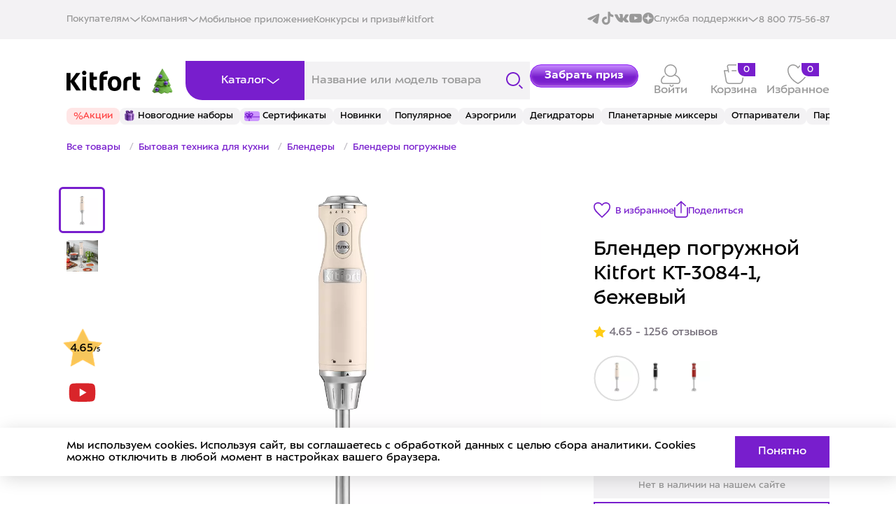

--- FILE ---
content_type: text/html; charset=utf-8
request_url: https://www.google.com/recaptcha/api2/anchor?ar=1&k=6LdfhDYsAAAAAHg8ShWt2jBuKHOAvFNKlwks2jC4&co=aHR0cHM6Ly9raXRmb3J0LnJ1OjQ0Mw..&hl=en&v=7gg7H51Q-naNfhmCP3_R47ho&size=invisible&anchor-ms=20000&execute-ms=30000&cb=eyo0vni4wuqz
body_size: 48143
content:
<!DOCTYPE HTML><html dir="ltr" lang="en"><head><meta http-equiv="Content-Type" content="text/html; charset=UTF-8">
<meta http-equiv="X-UA-Compatible" content="IE=edge">
<title>reCAPTCHA</title>
<style type="text/css">
/* cyrillic-ext */
@font-face {
  font-family: 'Roboto';
  font-style: normal;
  font-weight: 400;
  font-stretch: 100%;
  src: url(//fonts.gstatic.com/s/roboto/v48/KFO7CnqEu92Fr1ME7kSn66aGLdTylUAMa3GUBHMdazTgWw.woff2) format('woff2');
  unicode-range: U+0460-052F, U+1C80-1C8A, U+20B4, U+2DE0-2DFF, U+A640-A69F, U+FE2E-FE2F;
}
/* cyrillic */
@font-face {
  font-family: 'Roboto';
  font-style: normal;
  font-weight: 400;
  font-stretch: 100%;
  src: url(//fonts.gstatic.com/s/roboto/v48/KFO7CnqEu92Fr1ME7kSn66aGLdTylUAMa3iUBHMdazTgWw.woff2) format('woff2');
  unicode-range: U+0301, U+0400-045F, U+0490-0491, U+04B0-04B1, U+2116;
}
/* greek-ext */
@font-face {
  font-family: 'Roboto';
  font-style: normal;
  font-weight: 400;
  font-stretch: 100%;
  src: url(//fonts.gstatic.com/s/roboto/v48/KFO7CnqEu92Fr1ME7kSn66aGLdTylUAMa3CUBHMdazTgWw.woff2) format('woff2');
  unicode-range: U+1F00-1FFF;
}
/* greek */
@font-face {
  font-family: 'Roboto';
  font-style: normal;
  font-weight: 400;
  font-stretch: 100%;
  src: url(//fonts.gstatic.com/s/roboto/v48/KFO7CnqEu92Fr1ME7kSn66aGLdTylUAMa3-UBHMdazTgWw.woff2) format('woff2');
  unicode-range: U+0370-0377, U+037A-037F, U+0384-038A, U+038C, U+038E-03A1, U+03A3-03FF;
}
/* math */
@font-face {
  font-family: 'Roboto';
  font-style: normal;
  font-weight: 400;
  font-stretch: 100%;
  src: url(//fonts.gstatic.com/s/roboto/v48/KFO7CnqEu92Fr1ME7kSn66aGLdTylUAMawCUBHMdazTgWw.woff2) format('woff2');
  unicode-range: U+0302-0303, U+0305, U+0307-0308, U+0310, U+0312, U+0315, U+031A, U+0326-0327, U+032C, U+032F-0330, U+0332-0333, U+0338, U+033A, U+0346, U+034D, U+0391-03A1, U+03A3-03A9, U+03B1-03C9, U+03D1, U+03D5-03D6, U+03F0-03F1, U+03F4-03F5, U+2016-2017, U+2034-2038, U+203C, U+2040, U+2043, U+2047, U+2050, U+2057, U+205F, U+2070-2071, U+2074-208E, U+2090-209C, U+20D0-20DC, U+20E1, U+20E5-20EF, U+2100-2112, U+2114-2115, U+2117-2121, U+2123-214F, U+2190, U+2192, U+2194-21AE, U+21B0-21E5, U+21F1-21F2, U+21F4-2211, U+2213-2214, U+2216-22FF, U+2308-230B, U+2310, U+2319, U+231C-2321, U+2336-237A, U+237C, U+2395, U+239B-23B7, U+23D0, U+23DC-23E1, U+2474-2475, U+25AF, U+25B3, U+25B7, U+25BD, U+25C1, U+25CA, U+25CC, U+25FB, U+266D-266F, U+27C0-27FF, U+2900-2AFF, U+2B0E-2B11, U+2B30-2B4C, U+2BFE, U+3030, U+FF5B, U+FF5D, U+1D400-1D7FF, U+1EE00-1EEFF;
}
/* symbols */
@font-face {
  font-family: 'Roboto';
  font-style: normal;
  font-weight: 400;
  font-stretch: 100%;
  src: url(//fonts.gstatic.com/s/roboto/v48/KFO7CnqEu92Fr1ME7kSn66aGLdTylUAMaxKUBHMdazTgWw.woff2) format('woff2');
  unicode-range: U+0001-000C, U+000E-001F, U+007F-009F, U+20DD-20E0, U+20E2-20E4, U+2150-218F, U+2190, U+2192, U+2194-2199, U+21AF, U+21E6-21F0, U+21F3, U+2218-2219, U+2299, U+22C4-22C6, U+2300-243F, U+2440-244A, U+2460-24FF, U+25A0-27BF, U+2800-28FF, U+2921-2922, U+2981, U+29BF, U+29EB, U+2B00-2BFF, U+4DC0-4DFF, U+FFF9-FFFB, U+10140-1018E, U+10190-1019C, U+101A0, U+101D0-101FD, U+102E0-102FB, U+10E60-10E7E, U+1D2C0-1D2D3, U+1D2E0-1D37F, U+1F000-1F0FF, U+1F100-1F1AD, U+1F1E6-1F1FF, U+1F30D-1F30F, U+1F315, U+1F31C, U+1F31E, U+1F320-1F32C, U+1F336, U+1F378, U+1F37D, U+1F382, U+1F393-1F39F, U+1F3A7-1F3A8, U+1F3AC-1F3AF, U+1F3C2, U+1F3C4-1F3C6, U+1F3CA-1F3CE, U+1F3D4-1F3E0, U+1F3ED, U+1F3F1-1F3F3, U+1F3F5-1F3F7, U+1F408, U+1F415, U+1F41F, U+1F426, U+1F43F, U+1F441-1F442, U+1F444, U+1F446-1F449, U+1F44C-1F44E, U+1F453, U+1F46A, U+1F47D, U+1F4A3, U+1F4B0, U+1F4B3, U+1F4B9, U+1F4BB, U+1F4BF, U+1F4C8-1F4CB, U+1F4D6, U+1F4DA, U+1F4DF, U+1F4E3-1F4E6, U+1F4EA-1F4ED, U+1F4F7, U+1F4F9-1F4FB, U+1F4FD-1F4FE, U+1F503, U+1F507-1F50B, U+1F50D, U+1F512-1F513, U+1F53E-1F54A, U+1F54F-1F5FA, U+1F610, U+1F650-1F67F, U+1F687, U+1F68D, U+1F691, U+1F694, U+1F698, U+1F6AD, U+1F6B2, U+1F6B9-1F6BA, U+1F6BC, U+1F6C6-1F6CF, U+1F6D3-1F6D7, U+1F6E0-1F6EA, U+1F6F0-1F6F3, U+1F6F7-1F6FC, U+1F700-1F7FF, U+1F800-1F80B, U+1F810-1F847, U+1F850-1F859, U+1F860-1F887, U+1F890-1F8AD, U+1F8B0-1F8BB, U+1F8C0-1F8C1, U+1F900-1F90B, U+1F93B, U+1F946, U+1F984, U+1F996, U+1F9E9, U+1FA00-1FA6F, U+1FA70-1FA7C, U+1FA80-1FA89, U+1FA8F-1FAC6, U+1FACE-1FADC, U+1FADF-1FAE9, U+1FAF0-1FAF8, U+1FB00-1FBFF;
}
/* vietnamese */
@font-face {
  font-family: 'Roboto';
  font-style: normal;
  font-weight: 400;
  font-stretch: 100%;
  src: url(//fonts.gstatic.com/s/roboto/v48/KFO7CnqEu92Fr1ME7kSn66aGLdTylUAMa3OUBHMdazTgWw.woff2) format('woff2');
  unicode-range: U+0102-0103, U+0110-0111, U+0128-0129, U+0168-0169, U+01A0-01A1, U+01AF-01B0, U+0300-0301, U+0303-0304, U+0308-0309, U+0323, U+0329, U+1EA0-1EF9, U+20AB;
}
/* latin-ext */
@font-face {
  font-family: 'Roboto';
  font-style: normal;
  font-weight: 400;
  font-stretch: 100%;
  src: url(//fonts.gstatic.com/s/roboto/v48/KFO7CnqEu92Fr1ME7kSn66aGLdTylUAMa3KUBHMdazTgWw.woff2) format('woff2');
  unicode-range: U+0100-02BA, U+02BD-02C5, U+02C7-02CC, U+02CE-02D7, U+02DD-02FF, U+0304, U+0308, U+0329, U+1D00-1DBF, U+1E00-1E9F, U+1EF2-1EFF, U+2020, U+20A0-20AB, U+20AD-20C0, U+2113, U+2C60-2C7F, U+A720-A7FF;
}
/* latin */
@font-face {
  font-family: 'Roboto';
  font-style: normal;
  font-weight: 400;
  font-stretch: 100%;
  src: url(//fonts.gstatic.com/s/roboto/v48/KFO7CnqEu92Fr1ME7kSn66aGLdTylUAMa3yUBHMdazQ.woff2) format('woff2');
  unicode-range: U+0000-00FF, U+0131, U+0152-0153, U+02BB-02BC, U+02C6, U+02DA, U+02DC, U+0304, U+0308, U+0329, U+2000-206F, U+20AC, U+2122, U+2191, U+2193, U+2212, U+2215, U+FEFF, U+FFFD;
}
/* cyrillic-ext */
@font-face {
  font-family: 'Roboto';
  font-style: normal;
  font-weight: 500;
  font-stretch: 100%;
  src: url(//fonts.gstatic.com/s/roboto/v48/KFO7CnqEu92Fr1ME7kSn66aGLdTylUAMa3GUBHMdazTgWw.woff2) format('woff2');
  unicode-range: U+0460-052F, U+1C80-1C8A, U+20B4, U+2DE0-2DFF, U+A640-A69F, U+FE2E-FE2F;
}
/* cyrillic */
@font-face {
  font-family: 'Roboto';
  font-style: normal;
  font-weight: 500;
  font-stretch: 100%;
  src: url(//fonts.gstatic.com/s/roboto/v48/KFO7CnqEu92Fr1ME7kSn66aGLdTylUAMa3iUBHMdazTgWw.woff2) format('woff2');
  unicode-range: U+0301, U+0400-045F, U+0490-0491, U+04B0-04B1, U+2116;
}
/* greek-ext */
@font-face {
  font-family: 'Roboto';
  font-style: normal;
  font-weight: 500;
  font-stretch: 100%;
  src: url(//fonts.gstatic.com/s/roboto/v48/KFO7CnqEu92Fr1ME7kSn66aGLdTylUAMa3CUBHMdazTgWw.woff2) format('woff2');
  unicode-range: U+1F00-1FFF;
}
/* greek */
@font-face {
  font-family: 'Roboto';
  font-style: normal;
  font-weight: 500;
  font-stretch: 100%;
  src: url(//fonts.gstatic.com/s/roboto/v48/KFO7CnqEu92Fr1ME7kSn66aGLdTylUAMa3-UBHMdazTgWw.woff2) format('woff2');
  unicode-range: U+0370-0377, U+037A-037F, U+0384-038A, U+038C, U+038E-03A1, U+03A3-03FF;
}
/* math */
@font-face {
  font-family: 'Roboto';
  font-style: normal;
  font-weight: 500;
  font-stretch: 100%;
  src: url(//fonts.gstatic.com/s/roboto/v48/KFO7CnqEu92Fr1ME7kSn66aGLdTylUAMawCUBHMdazTgWw.woff2) format('woff2');
  unicode-range: U+0302-0303, U+0305, U+0307-0308, U+0310, U+0312, U+0315, U+031A, U+0326-0327, U+032C, U+032F-0330, U+0332-0333, U+0338, U+033A, U+0346, U+034D, U+0391-03A1, U+03A3-03A9, U+03B1-03C9, U+03D1, U+03D5-03D6, U+03F0-03F1, U+03F4-03F5, U+2016-2017, U+2034-2038, U+203C, U+2040, U+2043, U+2047, U+2050, U+2057, U+205F, U+2070-2071, U+2074-208E, U+2090-209C, U+20D0-20DC, U+20E1, U+20E5-20EF, U+2100-2112, U+2114-2115, U+2117-2121, U+2123-214F, U+2190, U+2192, U+2194-21AE, U+21B0-21E5, U+21F1-21F2, U+21F4-2211, U+2213-2214, U+2216-22FF, U+2308-230B, U+2310, U+2319, U+231C-2321, U+2336-237A, U+237C, U+2395, U+239B-23B7, U+23D0, U+23DC-23E1, U+2474-2475, U+25AF, U+25B3, U+25B7, U+25BD, U+25C1, U+25CA, U+25CC, U+25FB, U+266D-266F, U+27C0-27FF, U+2900-2AFF, U+2B0E-2B11, U+2B30-2B4C, U+2BFE, U+3030, U+FF5B, U+FF5D, U+1D400-1D7FF, U+1EE00-1EEFF;
}
/* symbols */
@font-face {
  font-family: 'Roboto';
  font-style: normal;
  font-weight: 500;
  font-stretch: 100%;
  src: url(//fonts.gstatic.com/s/roboto/v48/KFO7CnqEu92Fr1ME7kSn66aGLdTylUAMaxKUBHMdazTgWw.woff2) format('woff2');
  unicode-range: U+0001-000C, U+000E-001F, U+007F-009F, U+20DD-20E0, U+20E2-20E4, U+2150-218F, U+2190, U+2192, U+2194-2199, U+21AF, U+21E6-21F0, U+21F3, U+2218-2219, U+2299, U+22C4-22C6, U+2300-243F, U+2440-244A, U+2460-24FF, U+25A0-27BF, U+2800-28FF, U+2921-2922, U+2981, U+29BF, U+29EB, U+2B00-2BFF, U+4DC0-4DFF, U+FFF9-FFFB, U+10140-1018E, U+10190-1019C, U+101A0, U+101D0-101FD, U+102E0-102FB, U+10E60-10E7E, U+1D2C0-1D2D3, U+1D2E0-1D37F, U+1F000-1F0FF, U+1F100-1F1AD, U+1F1E6-1F1FF, U+1F30D-1F30F, U+1F315, U+1F31C, U+1F31E, U+1F320-1F32C, U+1F336, U+1F378, U+1F37D, U+1F382, U+1F393-1F39F, U+1F3A7-1F3A8, U+1F3AC-1F3AF, U+1F3C2, U+1F3C4-1F3C6, U+1F3CA-1F3CE, U+1F3D4-1F3E0, U+1F3ED, U+1F3F1-1F3F3, U+1F3F5-1F3F7, U+1F408, U+1F415, U+1F41F, U+1F426, U+1F43F, U+1F441-1F442, U+1F444, U+1F446-1F449, U+1F44C-1F44E, U+1F453, U+1F46A, U+1F47D, U+1F4A3, U+1F4B0, U+1F4B3, U+1F4B9, U+1F4BB, U+1F4BF, U+1F4C8-1F4CB, U+1F4D6, U+1F4DA, U+1F4DF, U+1F4E3-1F4E6, U+1F4EA-1F4ED, U+1F4F7, U+1F4F9-1F4FB, U+1F4FD-1F4FE, U+1F503, U+1F507-1F50B, U+1F50D, U+1F512-1F513, U+1F53E-1F54A, U+1F54F-1F5FA, U+1F610, U+1F650-1F67F, U+1F687, U+1F68D, U+1F691, U+1F694, U+1F698, U+1F6AD, U+1F6B2, U+1F6B9-1F6BA, U+1F6BC, U+1F6C6-1F6CF, U+1F6D3-1F6D7, U+1F6E0-1F6EA, U+1F6F0-1F6F3, U+1F6F7-1F6FC, U+1F700-1F7FF, U+1F800-1F80B, U+1F810-1F847, U+1F850-1F859, U+1F860-1F887, U+1F890-1F8AD, U+1F8B0-1F8BB, U+1F8C0-1F8C1, U+1F900-1F90B, U+1F93B, U+1F946, U+1F984, U+1F996, U+1F9E9, U+1FA00-1FA6F, U+1FA70-1FA7C, U+1FA80-1FA89, U+1FA8F-1FAC6, U+1FACE-1FADC, U+1FADF-1FAE9, U+1FAF0-1FAF8, U+1FB00-1FBFF;
}
/* vietnamese */
@font-face {
  font-family: 'Roboto';
  font-style: normal;
  font-weight: 500;
  font-stretch: 100%;
  src: url(//fonts.gstatic.com/s/roboto/v48/KFO7CnqEu92Fr1ME7kSn66aGLdTylUAMa3OUBHMdazTgWw.woff2) format('woff2');
  unicode-range: U+0102-0103, U+0110-0111, U+0128-0129, U+0168-0169, U+01A0-01A1, U+01AF-01B0, U+0300-0301, U+0303-0304, U+0308-0309, U+0323, U+0329, U+1EA0-1EF9, U+20AB;
}
/* latin-ext */
@font-face {
  font-family: 'Roboto';
  font-style: normal;
  font-weight: 500;
  font-stretch: 100%;
  src: url(//fonts.gstatic.com/s/roboto/v48/KFO7CnqEu92Fr1ME7kSn66aGLdTylUAMa3KUBHMdazTgWw.woff2) format('woff2');
  unicode-range: U+0100-02BA, U+02BD-02C5, U+02C7-02CC, U+02CE-02D7, U+02DD-02FF, U+0304, U+0308, U+0329, U+1D00-1DBF, U+1E00-1E9F, U+1EF2-1EFF, U+2020, U+20A0-20AB, U+20AD-20C0, U+2113, U+2C60-2C7F, U+A720-A7FF;
}
/* latin */
@font-face {
  font-family: 'Roboto';
  font-style: normal;
  font-weight: 500;
  font-stretch: 100%;
  src: url(//fonts.gstatic.com/s/roboto/v48/KFO7CnqEu92Fr1ME7kSn66aGLdTylUAMa3yUBHMdazQ.woff2) format('woff2');
  unicode-range: U+0000-00FF, U+0131, U+0152-0153, U+02BB-02BC, U+02C6, U+02DA, U+02DC, U+0304, U+0308, U+0329, U+2000-206F, U+20AC, U+2122, U+2191, U+2193, U+2212, U+2215, U+FEFF, U+FFFD;
}
/* cyrillic-ext */
@font-face {
  font-family: 'Roboto';
  font-style: normal;
  font-weight: 900;
  font-stretch: 100%;
  src: url(//fonts.gstatic.com/s/roboto/v48/KFO7CnqEu92Fr1ME7kSn66aGLdTylUAMa3GUBHMdazTgWw.woff2) format('woff2');
  unicode-range: U+0460-052F, U+1C80-1C8A, U+20B4, U+2DE0-2DFF, U+A640-A69F, U+FE2E-FE2F;
}
/* cyrillic */
@font-face {
  font-family: 'Roboto';
  font-style: normal;
  font-weight: 900;
  font-stretch: 100%;
  src: url(//fonts.gstatic.com/s/roboto/v48/KFO7CnqEu92Fr1ME7kSn66aGLdTylUAMa3iUBHMdazTgWw.woff2) format('woff2');
  unicode-range: U+0301, U+0400-045F, U+0490-0491, U+04B0-04B1, U+2116;
}
/* greek-ext */
@font-face {
  font-family: 'Roboto';
  font-style: normal;
  font-weight: 900;
  font-stretch: 100%;
  src: url(//fonts.gstatic.com/s/roboto/v48/KFO7CnqEu92Fr1ME7kSn66aGLdTylUAMa3CUBHMdazTgWw.woff2) format('woff2');
  unicode-range: U+1F00-1FFF;
}
/* greek */
@font-face {
  font-family: 'Roboto';
  font-style: normal;
  font-weight: 900;
  font-stretch: 100%;
  src: url(//fonts.gstatic.com/s/roboto/v48/KFO7CnqEu92Fr1ME7kSn66aGLdTylUAMa3-UBHMdazTgWw.woff2) format('woff2');
  unicode-range: U+0370-0377, U+037A-037F, U+0384-038A, U+038C, U+038E-03A1, U+03A3-03FF;
}
/* math */
@font-face {
  font-family: 'Roboto';
  font-style: normal;
  font-weight: 900;
  font-stretch: 100%;
  src: url(//fonts.gstatic.com/s/roboto/v48/KFO7CnqEu92Fr1ME7kSn66aGLdTylUAMawCUBHMdazTgWw.woff2) format('woff2');
  unicode-range: U+0302-0303, U+0305, U+0307-0308, U+0310, U+0312, U+0315, U+031A, U+0326-0327, U+032C, U+032F-0330, U+0332-0333, U+0338, U+033A, U+0346, U+034D, U+0391-03A1, U+03A3-03A9, U+03B1-03C9, U+03D1, U+03D5-03D6, U+03F0-03F1, U+03F4-03F5, U+2016-2017, U+2034-2038, U+203C, U+2040, U+2043, U+2047, U+2050, U+2057, U+205F, U+2070-2071, U+2074-208E, U+2090-209C, U+20D0-20DC, U+20E1, U+20E5-20EF, U+2100-2112, U+2114-2115, U+2117-2121, U+2123-214F, U+2190, U+2192, U+2194-21AE, U+21B0-21E5, U+21F1-21F2, U+21F4-2211, U+2213-2214, U+2216-22FF, U+2308-230B, U+2310, U+2319, U+231C-2321, U+2336-237A, U+237C, U+2395, U+239B-23B7, U+23D0, U+23DC-23E1, U+2474-2475, U+25AF, U+25B3, U+25B7, U+25BD, U+25C1, U+25CA, U+25CC, U+25FB, U+266D-266F, U+27C0-27FF, U+2900-2AFF, U+2B0E-2B11, U+2B30-2B4C, U+2BFE, U+3030, U+FF5B, U+FF5D, U+1D400-1D7FF, U+1EE00-1EEFF;
}
/* symbols */
@font-face {
  font-family: 'Roboto';
  font-style: normal;
  font-weight: 900;
  font-stretch: 100%;
  src: url(//fonts.gstatic.com/s/roboto/v48/KFO7CnqEu92Fr1ME7kSn66aGLdTylUAMaxKUBHMdazTgWw.woff2) format('woff2');
  unicode-range: U+0001-000C, U+000E-001F, U+007F-009F, U+20DD-20E0, U+20E2-20E4, U+2150-218F, U+2190, U+2192, U+2194-2199, U+21AF, U+21E6-21F0, U+21F3, U+2218-2219, U+2299, U+22C4-22C6, U+2300-243F, U+2440-244A, U+2460-24FF, U+25A0-27BF, U+2800-28FF, U+2921-2922, U+2981, U+29BF, U+29EB, U+2B00-2BFF, U+4DC0-4DFF, U+FFF9-FFFB, U+10140-1018E, U+10190-1019C, U+101A0, U+101D0-101FD, U+102E0-102FB, U+10E60-10E7E, U+1D2C0-1D2D3, U+1D2E0-1D37F, U+1F000-1F0FF, U+1F100-1F1AD, U+1F1E6-1F1FF, U+1F30D-1F30F, U+1F315, U+1F31C, U+1F31E, U+1F320-1F32C, U+1F336, U+1F378, U+1F37D, U+1F382, U+1F393-1F39F, U+1F3A7-1F3A8, U+1F3AC-1F3AF, U+1F3C2, U+1F3C4-1F3C6, U+1F3CA-1F3CE, U+1F3D4-1F3E0, U+1F3ED, U+1F3F1-1F3F3, U+1F3F5-1F3F7, U+1F408, U+1F415, U+1F41F, U+1F426, U+1F43F, U+1F441-1F442, U+1F444, U+1F446-1F449, U+1F44C-1F44E, U+1F453, U+1F46A, U+1F47D, U+1F4A3, U+1F4B0, U+1F4B3, U+1F4B9, U+1F4BB, U+1F4BF, U+1F4C8-1F4CB, U+1F4D6, U+1F4DA, U+1F4DF, U+1F4E3-1F4E6, U+1F4EA-1F4ED, U+1F4F7, U+1F4F9-1F4FB, U+1F4FD-1F4FE, U+1F503, U+1F507-1F50B, U+1F50D, U+1F512-1F513, U+1F53E-1F54A, U+1F54F-1F5FA, U+1F610, U+1F650-1F67F, U+1F687, U+1F68D, U+1F691, U+1F694, U+1F698, U+1F6AD, U+1F6B2, U+1F6B9-1F6BA, U+1F6BC, U+1F6C6-1F6CF, U+1F6D3-1F6D7, U+1F6E0-1F6EA, U+1F6F0-1F6F3, U+1F6F7-1F6FC, U+1F700-1F7FF, U+1F800-1F80B, U+1F810-1F847, U+1F850-1F859, U+1F860-1F887, U+1F890-1F8AD, U+1F8B0-1F8BB, U+1F8C0-1F8C1, U+1F900-1F90B, U+1F93B, U+1F946, U+1F984, U+1F996, U+1F9E9, U+1FA00-1FA6F, U+1FA70-1FA7C, U+1FA80-1FA89, U+1FA8F-1FAC6, U+1FACE-1FADC, U+1FADF-1FAE9, U+1FAF0-1FAF8, U+1FB00-1FBFF;
}
/* vietnamese */
@font-face {
  font-family: 'Roboto';
  font-style: normal;
  font-weight: 900;
  font-stretch: 100%;
  src: url(//fonts.gstatic.com/s/roboto/v48/KFO7CnqEu92Fr1ME7kSn66aGLdTylUAMa3OUBHMdazTgWw.woff2) format('woff2');
  unicode-range: U+0102-0103, U+0110-0111, U+0128-0129, U+0168-0169, U+01A0-01A1, U+01AF-01B0, U+0300-0301, U+0303-0304, U+0308-0309, U+0323, U+0329, U+1EA0-1EF9, U+20AB;
}
/* latin-ext */
@font-face {
  font-family: 'Roboto';
  font-style: normal;
  font-weight: 900;
  font-stretch: 100%;
  src: url(//fonts.gstatic.com/s/roboto/v48/KFO7CnqEu92Fr1ME7kSn66aGLdTylUAMa3KUBHMdazTgWw.woff2) format('woff2');
  unicode-range: U+0100-02BA, U+02BD-02C5, U+02C7-02CC, U+02CE-02D7, U+02DD-02FF, U+0304, U+0308, U+0329, U+1D00-1DBF, U+1E00-1E9F, U+1EF2-1EFF, U+2020, U+20A0-20AB, U+20AD-20C0, U+2113, U+2C60-2C7F, U+A720-A7FF;
}
/* latin */
@font-face {
  font-family: 'Roboto';
  font-style: normal;
  font-weight: 900;
  font-stretch: 100%;
  src: url(//fonts.gstatic.com/s/roboto/v48/KFO7CnqEu92Fr1ME7kSn66aGLdTylUAMa3yUBHMdazQ.woff2) format('woff2');
  unicode-range: U+0000-00FF, U+0131, U+0152-0153, U+02BB-02BC, U+02C6, U+02DA, U+02DC, U+0304, U+0308, U+0329, U+2000-206F, U+20AC, U+2122, U+2191, U+2193, U+2212, U+2215, U+FEFF, U+FFFD;
}

</style>
<link rel="stylesheet" type="text/css" href="https://www.gstatic.com/recaptcha/releases/7gg7H51Q-naNfhmCP3_R47ho/styles__ltr.css">
<script nonce="i_cUP06nYv8TEXA8btooEw" type="text/javascript">window['__recaptcha_api'] = 'https://www.google.com/recaptcha/api2/';</script>
<script type="text/javascript" src="https://www.gstatic.com/recaptcha/releases/7gg7H51Q-naNfhmCP3_R47ho/recaptcha__en.js" nonce="i_cUP06nYv8TEXA8btooEw">
      
    </script></head>
<body><div id="rc-anchor-alert" class="rc-anchor-alert"></div>
<input type="hidden" id="recaptcha-token" value="[base64]">
<script type="text/javascript" nonce="i_cUP06nYv8TEXA8btooEw">
      recaptcha.anchor.Main.init("[\x22ainput\x22,[\x22bgdata\x22,\x22\x22,\[base64]/[base64]/[base64]/[base64]/cjw8ejpyPj4+eil9Y2F0Y2gobCl7dGhyb3cgbDt9fSxIPWZ1bmN0aW9uKHcsdCx6KXtpZih3PT0xOTR8fHc9PTIwOCl0LnZbd10/dC52W3ddLmNvbmNhdCh6KTp0LnZbd109b2Yoeix0KTtlbHNle2lmKHQuYkImJnchPTMxNylyZXR1cm47dz09NjZ8fHc9PTEyMnx8dz09NDcwfHx3PT00NHx8dz09NDE2fHx3PT0zOTd8fHc9PTQyMXx8dz09Njh8fHc9PTcwfHx3PT0xODQ/[base64]/[base64]/[base64]/bmV3IGRbVl0oSlswXSk6cD09Mj9uZXcgZFtWXShKWzBdLEpbMV0pOnA9PTM/bmV3IGRbVl0oSlswXSxKWzFdLEpbMl0pOnA9PTQ/[base64]/[base64]/[base64]/[base64]\x22,\[base64]\x22,\x22wrlAw50XLCnDvn8lXsKTwoEzwoDDkiDCqhzDqRTCm8OFwpfCnsOFdw85VsO3w7DDoMOUw7vCu8OkCGLCjlnDvMOxZsKNw7p/wqHCk8OywoBAw6BzQy0Hw5XCuMOOA8Orw7lYwoLDqEPClxvCiMO2w7HDrcOme8KCwrI/wrbCq8Owwq5+woHDqBPDiAjDolM8wrTCjlDCmCZicsK9XsO1w5FTw43DlsOSTsKiBnxzasOvw6vDjMO/w57DlcKfw47Ci8OgK8KYRR3CnlDDhcOPwpjCp8O1w6nCmsKXA8OOw7k3XlRVNVDDk8O5KcOAwpBiw6YKw5jDnMKOw6cYwo7DmcKVZ8O+w4Bhw5o9C8OwYB7Cu3/CqH9Xw6TCqMKpDCvCuGsJPlbCscKKYsOowodEw6PDmcOJOiR3GcOZNnp8VsOsaWzDoixTw7vCs2dWwqTCihvCvBQFwrQ/[base64]/[base64]/wpTDt8OkKMKuw4HCosKZw65sQnFkwozCjybCjsKywrLCr8KZHMOOwqXCkwtqw5DCjlIAwpfCm2QxwqEjwpPDhnE8wqEnw43CgcOpZTHDkGrCnSHClxMEw7LDpFnDvhTDl1fCp8K9w4bCiUYbSMO/wo/DigFIwrbDiCHCnj3Du8KHTsKbb3rCtsOTw6XDkWDDqxMNwqRZwrbDlcKlFsKPUMOHa8OPwr5kw69lwqUpwrY+w47DqUvDmcKCwoDDtsKtw7zDtcOuw51oDjXDqEJbw64OFMOYwqxtXMOrfDNywqkLwpJ/[base64]/DgsKPw7TDsTsqdsOcVsK4FjbDiAvDkUjDlsOIYzTCrQ9qwrJNw5DCnMKbFF15wqQgw6XCknDDmlvDgirDuMOrZ1jDtEQYAWgWw4Jlw5rCqcOHUTBzw6gDQw0MdVU8MRjDhMKIwpnDjV7DkVtECxltwrrDri/[base64]/CjTnCn8Okw4LCsknDu8K4wrU1w4XDqFRgw5RINkzCrMKzwovCmQEqZ8OqHcKhBgl5GkTCksOEw4bCt8KtwoRjwrnDrcKFZRAOwo7Cj2/CucKGwpEIM8Kvwo7CtMOUFlTDn8KyfUTCtyULwozDjhgpw6xkwq8qw7cMw6zDksOtAcKFwrdkWCYKaMOGw5xgwqQ4QBFbNjfDinzChk9ewpjDmSZFNFUHw755wo3Di8OqI8K6w4LCuMK1GsOfDsOUw5Udw4bCtHtsw5F0wpxRPMOzwp/[base64]/Dk30Bw7wVHj8FBHbDrT4YMmJnwpRrw7dvwqLCqMODwqzCpX7DvhkuwrHCsmVITxfCmcOLfxsaw7BYSQzCucO/[base64]/LcK9w48QIsO5w6tjwq1sA0hewp3CoMObwpkMecOXw7PCvCxqZcOiw4c9A8KKwpNtF8OXwpfChkPCj8OqZ8OzEXPDnhI1w47Cjm/[base64]/Do8OSwrAVNB1gwqdVD8OowrLDgXhadTJ2w4YtCnrCqMKcwqVuwooNw5LDn8K8w7Nswox9wqvCtcKiw7fCnhbDtcKbXnJjLlg0w5VvwrppRsOKw6TDiVNYAQ3DlcKlw6AewrQ+b8Kaw51BRXXCtQ1fwq8HwrDCunLDkB9pw5PDumjCnTzCocOdw6Q/BD4Mw6pQC8KLV8K8w4fCtm3ClhHDiBHDk8OPw5fDmcK2f8OtDMOow69vwpA9KnZSVcO9EcOEw4syclF+EmkjZMO1NnZycg3DgcORwqYhwpEhGBrDrMOiVMOoDsK7w47DrsKUHghtw7fCky99wpUFJ8ObTMKiwq/DvnvClcKsTsKMwpdodS7DvMOAw6lBw45Aw6DCgMOwF8K3dzNKQ8Kiw7HCqcO8wrRAb8OXw7rCncK6RUZBXcKVw709wpQjbcO5w7pbw5YoccKXw4UNwqFKIcOuwr85w7DDog7DlAXCocKTw6ZEwonDuznCjlxRfsKxw5dAwrzCtsKcw7TCqE/DrsOWw41VRy/CncOjw6fCiULCisOJwpPDg0LCvsKZe8KkYEERGlDDtybDrMKDccK8KcKuOnJuUwxjw4I4w5XCtcKJdcOHIMKdwqJVDjl5wqUBLBnDpg9cLnjCiTzCrMKJwpTDtsO3w714LBjCiMOWw4fDlUsxwoYDCsKAw5nDljTCiThXBMOcw79/GVoyJ8OxIcKHXR3DmwPCjBs6w5XCiWV+w4jCiFpww4PDki0kTgMBDXjDk8KrIRBPXMKhUildwqt4LSYnfV9dTHoiwq3CiMO6wozDq1fCogxtwqZmw4/Ch3jDpsOdwrowHXIzJMODw47Dv1pyw5bCmMKGVFnDm8O6HsKOwqYIwpDDkn8OVyweJEDCtFF6FcOLwpYnw6lwwqNpwqnCusOgw4dxUGUUHMO/wpZOdMOZdMOCDyjDv0sZw6DCmHfDnMOxdm3DosO5wqzCg3Ycw4XCq8KzUsKtwqPDgUIoDhPCosKhw7/CpsOkIAMKVC5sMMKiwpDChMO7w7fClXrCoQnDrsKcw5fDollpXsK5WMO7bUhoW8Omwq5mwp0JEGzDvsOaUSNVMMK+wpPCnx1nw5prEV0yR0rDrzjCgMKjwpTCs8OqBw/Dj8Kqw43DpMKvMzVfLWzCncOwRVnChy4XwrJ9w61YF3DDncO5w7FVP0NLCMKrw7AZE8KWw6p0KWRZJC7DvEUFBsOtwpVNw5HCg1vCvMO1wqdLdMK/SUB/DEACwqjCv8OJRMKqwpLCn311FjPCo1kewpdxw7/CkXpTURNrwqTCkzoWKiZmBMKmIcKkw5wBwpHDiB/DoE1jw4rDrzAHw4jCqgE/d8O9w65Sw6jDocOvw4XCisKuNMO2w5PDt0hcw71Ww6E/BsKJC8ODwoUnacKQwp0XwotCTcOcw497Eg/Dq8KNwogsw4BhWsOjHcKLwpbCssOjGiNxUHzCriTClnXDosKDdsOLwqjCncOnAgIfFT3CuyQuGAskPMKGwooAwrU6FWoQIMOHwoo7WsOOwp9caMOfw7Q8w5zCpjjCpyRUGsKiwovCtcKPw4/Do8OAw6fDrMKawoHCgsKhw49uw6pNC8KKTsKnw5RLw4jDqAZbC1IVN8OQEiUyQcKmPWTDiSVhSnsdwoLCg8OKw7DCqcK5SsKwYMKOVSFHw4ZGwp7DmlR4fMOZdkPDsCnDn8O3aDPDuMKWMsKMIScXb8OcP8OUZUvDkB85wpAgwoI/ZsOpw4jCm8OAwp3CqcOUw6Eqwrt9wofComPCksKawqHCghvCp8O3wpYMS8K4Fy7CrcOaAcKqKcKkwpvCvCzCgMK/dsKzAVgDw5bDm8Kgw4skOMKYw7TCuzDDssOVH8Ocw7cvw7jCjMO3w7/[base64]/DkcOcw74GwpBUYiFkw7PCgcK7w4TDg8K6w5rDiAFnIcODHTrDgkxpw6DCmsOnYsONwrjCoyTDl8KPwqZSAcKnwoHDg8OMSwtDY8Kpw6HCnHtbQV5Vwo/Dl8K2w55LWj/CjsOsw5fDtsOvw7bCtBsBwqhWw7TDu0/DqcOMOCxuJHFGw5VIRcOswohsRi/[base64]/JsKvb8Oawr8ywrXCpAFKZUnDjXTDrVrCq2VIZ8K5w59BFMOePkM6wrzDpsK6MXpFacOCEMKAwozCi3HChV9yNHJswr/CiHvDvXDDoUNoVBNvwrbCiF/Dg8KHw5Yvw54gfX1nwq0PNXgvA8KUw71kw5Mbw5AGw5nDqsKuwo/CtQPDviTDpcKLalpqcXLCgsKNwq7CtVXDuxBSZxjDksO1RsO5w6tjXMOdw4TDr8KnHcK6fsOAw69yw4NdwqdvwqzCp1PCpVUaVcKiw51jwq4UAFpJwqgmwrHDhMKOwrDDhQVKRcKAw4vCkUBLw5DDm8OYSsKVbmPCuyPDvBXCqcKXfn3DuMO/UMKAwp9NaVdvbBPDhsKYXTzDkRgLHAgDPELDtDXDjcK0McO4YsKnRGbDgj3CsTfCqHNlwqQxZcOvQ8OzwpDCrVQyY3HCr8OqGDNdw45ewrQjw5IyH3Eewq4/bEzChgTDsB5dwpnDpMKWwpRkwqLDp8OES1wMfcKnLsOwwq9kZcOiw7p4U2Yhw6LCmAlkR8OHaMKVE8OhwrohTMKEw7vCoRksGjgOXMKlA8OIwqI+P3XCqw8wcsK+wo7DokLCiApVwqrDhB3CnMKyw4DDvzs7cGd1P8O4wr1COMOXwp/[base64]/Di8ODw5nDvxAlJQ4EbXEPw69kwrJfw44MOMOWHsOqT8KtGXJeM2XCkyYYKsOMb09zwrXCpVZbwoLDsxXCkHLDnsOIwrHDosOKJsOraMKxNH3DiXHCusOow5/[base64]/[base64]/CjwE5w5/CuFDDmlRqwqdpcAF6wroawqEnegXDhkRKfsO2w7oNwonDhcKgXMOdeMOLw67DiMOeUEx2w6bCicKIw4pxw6zCh33CnsOOw7tvwr5ow5vDpMO+w4kYYULCrQAjwosjw5zDj8KGwqMKMFtgwqpJwq/DhQzDrMK/w6Qow78pwoEgWsOAwrPChFRxwqcdEUsow63DvnjCpRJ3w4kzw77CmFrCojLDmsOWw6x1DMOOw4DCmzoFHMOcw5Aiw7tLUcKNb8KKw5NrVhMFwqM6wr4DMzZew4QOw5B7wo8ww5YlBQYKayRdw5sjIxBCEsOzSC/[base64]/[base64]/DsMKEdMOxw5PDqj7CscOmwqjDqDYPKsOcwpFvwphgwqxFwrw1wppGwp5uK2dmF8KwacK0w5dgXMKRwrnDjsKSw5rDgMKaFsOtLxrDkcOBbSVCcsOaUhTCsMKCQMKKR1tICcOJHCEKwr7DvGcmT8KAw60sw7rChcOVwqbCrcOtw7jCoB/[base64]/CnWE7wqFlw6pVw47Ct0TDmsO7QUTCqMK0Q2fDrQHDq28cw5HDjC02wq8/w4/CrBouwpcBbMOvKsKKwoDDtjMjwqDCicOZdMKlwpRZwroow53DvisUJkjCuW7Cg8Kbw4LCl0LDhl8aSVsOPMKswq1swqDCocKRwp/DplvChxoXwok/XMK+wrfDr8Oww5zCsjkbwp1/EcKxwqjCv8OFUHojwrRxL8OwVsKhw7NiR2/Dllw9w4rCj8KgX3cVVk3CtMKPI8O9wqLDucKaAcKww6krFcOqVhDDm3rDr8KfFcOOwoDCisKGwrc1RGMMwr0NQjHDisKpw71OCxLDiCjCmsKYwpg0eDIew4bCvRoFwoI/BxbDrMORwoHCsFJPwqdNwoTCuxHDkQh/wrjDq2vDncOcw547TMK8woHDvXvDikvDi8KiwqIEV0Q7w70swq0PV8K/H8ObwpTClRzCqUvDhsKEbApVdsOrwoTDvcOgwpjDi8KWJz40GxvDlwfDk8KiZFMsIMKNPcOGwoHDncOIEMODw5sNWsOPwoEBBsKUw5vDjV8lwozDvMONEMOaw68aw5Nxw5fCh8KSUsKXwqQdw4jDrsO6Uw/DiVVzwoTCsMOcSgHCmiTDu8KZesOPfwLDgMOXNMOHHARNwqV+NsK0c1w6woUZejkEwrAgwpVUF8KjLsOlw75FaXbDuVTCvzIFwpLDksK1wo9qZsKNw63DhinDnQjChld1FMO2w7nChT/Cm8OyIcK7H8Kaw6ghwoR5PCZxGknDtsOTSynDpcOUwq7Cg8O1FHMyGMK1w5pYwpPDo0gGfSVCw6cEw4UZenloRsKgw5tRTSPCqWzCi3kTwrfDgsOcw5k7w47DgAJkw4zCj8KJRMOSSj80U1giw4vDhAnDulU9Vx7DkcOOZcKzw6IHw69YM8KQwpfDjSrDkRFyw6h/L8OTZsKCwp/Dkl5uw7peJgzCgsOzw6zDol3CrcOYwqdZw7UqPnnCsUcsW2bCllLCmsKeNMOfMMOCwqrCm8O/wqJaGcOuwr5uRmTDp8KYOCHDsxkQcGLCk8OGwpTDs8OtwoMhwq7Dq8KMwqRVw6lvwrM6w7vCljFDw4EZwrk0w5obTMKIbcK2QMK+w7MZMcK6wp1TTsOpw5U7wpJFwrgew7rCusOgKMO/w4rCqzkQwqxaw6EeYi58w7nDg8KUw6DDohXCrcOLOMOIw6Ehc8OZwrV3QUfCj8OGwprClBnCmsKZE8KRw57DuHbCpsKwwqw6wpbDrz5kYhEKf8OiwqAAwpDClsKbdcOPwqjCpsKgwqPDrcKRdnkkZ8OPOMKGcF4MBUDCsQ9VwpwVdGXDncKkD8OcVcKZw6Q/wrDCvWABw5/CicKmfcOlKV3DpcKmwrlYfArCkMKOc2x5wrIxd8OAw78+w4/CghzCtArCm0fDtsOpIcOcwqTDriPDsMK+wr7DiBBZMcKEAMKNw7vDhQ/DncKrfcKWw6HCiMOmf3Vcw4/Cgl/Do0nDqWZnBMOYZnRsZMK/w5fCvcKuPUfCvF/DtSrCqMK1w6ZRwpAwU8Obw6vDrsO/w586wpxDU8OJbGBHwqwhWnnDm8OwfMOiw4LDlEYgGxrDoArDs8KIw7TCr8OOw6vDnHQkw7jDoWzCiMOmw5IQwqLCiS9rWsKnMMKxw7vCrsOPBwzCvk90w5fCncOow7Rbw47Dok7Dj8OqcXUYJikRKzMeQcOlw4/CkHgJTcORw5ttXcKwYhXCp8OWwqHDmMOQw6xjAFoODW51e09wSsOCw5ggIgDCisORK8Ozw6UZIW7DlQ/CtVLCm8KhwpXCg1lmQV8Gw4VsFjbDlh5LwocjR8KPw6jDgVPCp8O9w7VOwpvCjcKyUMKGYEXDiMOYw57DgMOyfMOmw7rCgcKww5wQw6diwrRpwqHCiMO0w5JIwonCpsOdwozDiiVbOsOteMOkYVnDnm8Hw4DCo3Qbw4nDqTVOwqATw6fCvSTDpWRHVsK/w6lMOMORXcKmEsKIw6snwoHCi0nCusOHQhclThTDp33ChxhxwqRCQcOOMEJ7MMOQwonCoT17woI5w6PDg1tNw7rDg14Vej/Cj8OXwow8XsObw4DCg8O2wrZMGF7DqWQjQ3waWMORL3ZDa2DCtsOfZBZaRX5iw7XCosO7wofCicOpWFoOLMKkwpU7woQxw53DksOmG0bDoDlaRsOaeBTCjMKCLDLDuMOLPsKfw4h+wrnDtDzDslHCtRzCrTvCv1vDoMKUGgIMw6tWw4UHAMK+ScKPaQVSKwrCmj/DgRzDkXfDpWPClsKnwpliwr7CoMK9ImPDpizCpcOHCALCrm7DpsKYw4wbLsK/[base64]/CgcOOwolefyXDk8OBw6wPaGDDjMOnbD9MwqI+Zlx5PMObw4bDlcKywodGw7AsXyTDhl9cP8K/w6NGOcKNw7oZwrdAbsKSwrd8OCkBw5EwRcKYw4xrwrHCp8OcI03Cj8KrSjp4w6Q9w7lyeC7Cs8OdL13DsQ4rHDUWWh0LwqpGHSXDqj3DucKwSQpjDcKLEMKnwpdcCyPDoH/Dt3wcw4sBSn7Dk8O3w4HDu3bDu8OeY8O8w48bCQN5Hz/DsBV/wpfDpcOeBRbDssKDFQ5fJcOawqLDscKMw4LDmyDCv8OgclnCv8Ksw580wqbCgRLDgsO9DcOhw5YUDkM8wq/CsDhJVR/Doh4REQVUw44pw6vDucO/wrIQVhMdMTsKwr7Dm1zCgDUsDcK9JQbDo8O1RSTDqkDDrsKyBjgpf8Kaw7zDmV4tw5jCksOUJsOgw5fCncOaw5F+w6jDscKASgrClmQYw67Dr8KBwpFBdALDhcO3XsK/[base64]/PMOVZSJMWUpEfxLCmcOOesOXK8Kpw6Q/[base64]/[base64]/DsMKPRRg2wpXCnGhaw4rDtB1xXUHCrsKGwoQLwr3CtcO/[base64]/w6zCiE/DgMOEwotJFETCtsKHSzfDgkIXRUPCqsOacMK9WMONw6Z5GMK2w7J2Y09dODDCgQ8zEjRlw6BBTlZMWjYFTWJkw5Nvw5MXwoltwpHCvh5FwpUjw5MuHMKQw6JaP8K/M8Kfw7VZw6sMfHZqw7t2HsKNwpl/w7vDtV1Yw49SR8Keej9qwp7CkMOUDsOTwoAXcx0dN8OabhXDs0Igw7DDiMOUD1rCphvCt8OlCMKbVsKHfMK1wqTCn29kwpY0wqLCvVLDg8O4TMK1w4nDvcKow5cEwqcBw4wxG23DocOtEMKoKsOnclTDgl/[base64]/DjS3CvnzCp8OLwpbDrsKiYGIsDSh/IzPCssO4w5fClsKPwrjCqMOdRsK5MzdrHUo1wpQ/csOEIgXDjMK9woRvw6fCvUE5wqHCusK/wpvCqCrDk8ODw4/[base64]/[base64]/DqsOhw7/DhcOsw5HCnSLDjGjDq8ODwrZpBcK3w4Evw5/CklFXwqxqADrDlFrDnMKFwoUGFCLChCjDgMKQQ3TCowsSEgA5wpkCVMK9w4HCisK3QMKEFyt/fjUjwoJow5fDpsOVYn03RsK2wqFIwrJvQWVXNHLDt8KIazQVJQ7Do8Kzw7HCg1vCvcKhQzxGQyHDsMO9DTrDocOqw5PDilrCsh4iSMO1wpVLw6vCuH8iwr3CnmVSAcO/[base64]/DoMOAwpoCPRPCu3bCncKOU0HDpMKjw53CkxDDmWbCpcKgwrtJL8OeQsOfw6bDnBvDkRM6w5zDtcK6EsO1w7zCpsKCw5h4EsKuwonDhMOhdMKwwqJPN8K+Uj3DpcKcw6HCoz40w73DpsKgXGXDlCbDpsOGw483w4J5KsKewo0mdMOuYinCrcKJIT/CukDDhAV4TsOFWUnDiXfChDvCkGbCuHvCjUY8TsKMEcK/woPDgcKtwpzDgQbCmUzCo0vCkMK1w6wrCTnDphTCgwzCiMKsGsO9w6dlwqExfsOGdDV/w58EDltQwqvCl8O7AMKsVA3DoTTCqsOOwq7CmBV9wpjDlC/DigMvJAXClDQiV0TDvsOgJ8KGw7Qqw7dAw5orT25vKFbDksKgwrbCsT9bw6LCmmLDghPDhcO/w5IOFjJzXsK6wpjDl8KlY8K3w7Jgwr1Vw49hDcOzwqx5w5cywr1rPMONLHh/dMK+w6QWw77DpsOAwqBzw7jDqA/[base64]/CpGllw55sw5JNwolkw45ZwrzChcK+AWPCsEN3wpZXXAwhwqfCgMOVIsKYCXvDqsKpWMKZwrPDtsOnA8KUw4TCqMOAwrc3w500IMKKwpAyw6IdERYHT3UtHcKDaB7DicOkM8K/csKew7ZUw5lPZF8hQsO2w5HDnT0He8KPw6PCi8Oqwp3DqBkqwrvCvUBhwrAUw6cFw6/Cu8ONw60rbMK8YHcpXkTCgGVGw51/[base64]/DlMK5w4czwr3Dk0lSw7XDrsO/TcKHZlFleX8Mw6JPY8KCwp/DjFdBBcKNwpwzw7chECzClF1AVXkUEBPCiH9ReBDDpzHDg3Zpw63DtlFdw7jCssKSU11twp/CpMKvw7ltw6Ziw7ZQesOgwq7CiALDnH/CiC9Aw7bDu33Dk8K/wr4VwqUtasK4wq3CjsOnwpBtw50bw5XCgwzCgAYRTjvCjsKWwoLCvMK+asOew6nDnCXDt8OKbcOfAS4/w6vCt8OwE199ZcOYAT8iwpgIwpwrwqIKSsO8G33ChcKDw54HUMKqTTlyw4EXwpvCvT9xc8OWIWHCg8KmOnjCscOOEBlww7tkw58ecMKRw4jCtcOLPcOXdTEKw7LDmcOvw4oNMsKSwr0vw4DDnn5AQ8ORWyfDjcOjUS/DlE/ChUnCucOzwpfCpcKxKBDDlMOyOSslwpIsIRFZw5oFYUvCgCbDrBQzF8O8RsKHw4TCgF/Du8O8w7/DlX7DgWnDs0TCkcOnw5Vyw4wBB0o9CcK5wqzCswXCj8Ocw5TCqRVdJRRMezXDhkh1w4vDsTBAwqtrNnjChMKdw47DoMOKH1PCpwvCjcKrEMOEPH4ywqfDqcOSw57Ck3EzXMKuKcOewrvClW/CqmTDpG/CgCfCni15UsKoMkMnBAg1w4tJe8OJwrYWS8KiaxY5bjHDoQXCicOgIAbCslQiPMKtdFLDhcONA0TDgMO7a8OpBCghw5HDoMOQZx/CvcOvNWHDvFo3wr9WwrwpwrgMwoYLwr8+YFTDny/[base64]/Cl8O4E0LDqDPCvUnCv0pJcGM2XHMNw4N+NcKSXMOJw6RnWl/CrsO/w7vDqgfCmMKJUBllUDfDh8KzwpQQw6YewqfDtSNvfMK9V8K6NXTClFYGwovDtsOewpQrw71iWMOKwoBhwpd5w4IXcMOsw4HDmMKJW8O/[base64]/[base64]/DqsKILcKAw7HCmEokRHDDiiDCrcKQwpF8IcOlAsK6wqhMw6dRcFzCtsO1JsOFDj1Dw5zDjgxHw7ZUfGbCpTxIw71gwpdrw4YHYiPChjLClcOUwqXCocO9w53Ds3XCmcOww49Lwoo9wpQgQcOjOsOsTcK0LAbCq8Ojw5bDqS/CiMK6wqIEwpfCsmzDr8OPwrjDvsKawqHDh8OGRMKUcsO6YkUuwpcHw5twO0LCrEvCik/DvcOkw5YmT8O3XXAvw5IqGcO5QwhAw6LDmsKLw6fCksOPw4UNQcK6wprCkCDCk8O0RsO7bAfCh8KHLAnCrcOZwroHwpfDjcKMwq9LKWPCisKkY2Ivw5rCvlFyw4jDu0NodVl5w5BXwpYXbMO6JSrCnArDr8KkwpHCvCQWw5/CmMKOwpvDocKCVsOXY0DCrcONwpTCvcOOw7VwwpnCpngZcVQuw5rDr8K2fw8iRsK0w6J1XW/[base64]/wr9Aw6jDl8K2w78Dw7vCjMKObT1Fw4cOacKBdQrDg8OIDcKdZipuw5bDmQ/Dv8K/fUI1B8KXwrvDiBg9woPDtMOnwpxgw6XCux5aF8KpF8OmHHTDucKvek55wq1IfMO7KxXDuWdewr8+wowVwq5fYiDCjDHCq1/DpSXCikXDu8KQCytyKwh4wrjCrUMwwq7Dg8Ofw5gIw57DvMK6ZRkFw6Bpw6NZU8KPJyXDkEPDrsKaa1BIFHzDp8KRRQ/Cul8cw4cBw4QVNQ43Nl3CusK6Zk/Cs8K8QsKuZcO9wptRXMKoanURw6fDrnbDriIBw4IfVzVbw4lxwprDgH/[base64]/[base64]/Cr1hKZBPCkhrDu8K5w64hwo7DkiXCihY8woTCvcKyw67CtD8+wo3DuWPCjMK8X8KNw6zDjcKAwpLDq083w5x4wpLCq8OrPsKGwrfCtwg8Fi1oSMKxwroWQTQLwp1VdsK1w4LCsMOuOj3Dk8Oaa8KxbMKdBWkWwozCpcKeeXPCl8KvAVrDmMKeQcKPwqwAXyHDgMKFwq/[base64]/aHUpwoPCkXhCK8OXw7fCmsOKw7PDjMKtw5J3woYOwrJzw792w5HCkmQzwp9bAVvClMKBKMKuwo9Kw5TDs2Rjw7pbwrrDrVrDqiHDm8KCwoh/O8OlNsKXECPCgsKveMKqw5dqw4DCkjFiwqkJN2HDjzV7w6QoBR4HaVrCtMKZwozDjMOxWDJ3wrLCqHE/asK3PCBZwoVaw5rClQTClRzDr2TClsKmwpIWw51MwqDChMOpYMKLYibCs8O7wphew5EVw6BJw6kSw4EqwqQZw4I/KAFAw4U4LVM4ZWDCoTk9w7/DrcKZw73DgcKVDsO8b8OSw71ww5t7X2LDlDA3MSkjwojCuVYEwr3DqcOuw4AWRXxCwpzCs8OgEX3CusODJcKhd3nDqktGNWzCmcO1dnJ1YsKpAWrDrcKxD8KCexTDkWY/w7/[base64]/DvkpfworDlS1/c8O8w4AFwrjCq3zCi0YDKmc6w7jDh8Oiw7FDwpEfw7rCm8KdGy7DpMKcwrs4wpMuHsOubQ7CsMKjwrjCq8ONwqfDr308wqXDgx1iwq0XWhrCosOsK3NRVjwdE8OtYsOHMzFUOMK2w7/[base64]/wrsGWhFVLcO1YH47wosIZMKnwr3Dv8Kta8KhwovDl8KXw6nDgRoqwoBBwqAtw7/[base64]/[base64]/wrxWw53CkcOYwrTCvU3ClMO5UxrDn8OOw5XDs0ElwpZTwqtcdcKVw4UUwrnCoAISdyZcwqrDk0fCpCM7wp0zw7rDksKcC8O7wowNw6duRcOvw6U4wrUbw5rDh0zCs8OTw69RJnt3wptfQl7DkUTCl04dE15/wrhyNVZ0wrU8CMOweMKnwoPDlEfCqsOBwrPDkcKVw6xCLwXCkGpRwq0oGcOQwqrCglBAWGDCqcKXLMO2Nwkuwp/[base64]/DusOVXQ7CnMOlWH/Ck0tkKcKpYsKBwo/Ch8KjwprCqU7DoMKPwp4IfsO7wpApwr7ClWLDrArDoMKLFyrDpQHChsOZalDDssOcwrPCuAFiD8OxZEvDucORT8O9XMOvwow8wrgtw7rDisK5w5nCrMKqwpd/wozCn8O/w6nDiUzDgFxOIBJVOHBpwpdceMK8w7siwqHDiHwJKHjCkFZUw7sAwrVgw6TDnWnConEawrPCvmQ+w5/DpSjCjFthwqwFw7wGwrFObUzCmcO2csOqwp3DqsO2woZGw7ZXYD5fYDpgB1nChyRDdMOPw5fDiAYPCFnDrQ55HcKLw7fDuMK1TcOow4x+w6oMw4rCizhFw4AJISgzDj54NMKHV8OJwq9/wr/[base64]/Cl8K0wq9Wwq3Cpl/DscK4RcOQw51fwrDCvTvCnUB1Ry3CnMKLw6hrQF3Co0TDisKkWWrDtT80YTDDvibDqsOPw58/QT1fFcOkw4fCpEpxwqzCicOlw5kbwrNfw6oKwrQ6bsKHwrHCn8KEw4YBLyB0e8KDcGHCrcK4PcKzw71vw7MMw7gPanEjwrTCgcO0w7HDo352w544wrdEw6Qywr3CuEHChgLDm8OVaSnCqMKTIyjCrMO1E3PDisKRS38oJkFewpfDlyswwrI/w7diw5AIw5Rpd3TCr2g1A8Oaw6jCr8OWPMKGUxXCogEDw74swrrCr8OwcW9bw4nDpsKQIm/DucKjwrfConTClMKPw4JVK8KHwpZcWyPCqcKyw4bDsmLDiCTDqcKVIl3Dm8KDAGjCv8Ogw7sFwrHDnRsHwp/DqlbDthPChMO1w5rDpDEAw63Do8OHw7XDpXHCvcKbw6TDgsOQKsKrPRFKEcOFQFF+MVkEw7Z/w4HCqw7Ck2DDk8OwFQPDviXCkMOYEcO9wpPCuMKqw54Nw7TDhmvCin0Xaj0bw7PDpETDkcO/w7nCs8KPXsOcw5I8GBhhwrUmBkVwAhZuGsOsHzbDtcKxRgQewoA/w77Dr8KxTcKZQjnCgzVgw6EnI2zCllwGX8Oywo/DpWfCiVFqB8OXTC0swpHDp3NYw6puf8Kzwo7CrcOBCMO/wpvCoHzDuU5ew4dNwrzDosO0wr9GMcKawpLDocOYw5QqDMKqTcK9CVPCoRnChMKww7B3WMOUMsKHw5YPMsKaw73CgFgIw4/DnjrDix0pPBl5wqgwasK2w7fDv1rDu8KmwpLDjCkCG8OuesKzDmnCoTjCtz4/BSbCgFt5KMO9Uz3DpMOewrVxDkzCtEvClCDCsMOJQ8KfMMK3wpvCrsO6wqN2PG50w6vClMOWK8O4JQMmw5ctwrHDlxIdw7bCl8KXw7/[base64]/[base64]/w7RmJ8OFw5UJwp10UcK/K3DDiBh+wrbCvcKuw4fCtTjCml7CrEpzGsORdcKGFgzDlMKfw5xrw7sVVjDCiwLCssKpwq/[base64]/CncK4H8OOwoVbw7HChm3DoT7Do8KMF3PDoMK1R8OFw6TDhG0wA2nCscKKPkLChys/w6vDkcKea0/DocOYwqpPwqAnFsKbJsO0JDHCni/CumAAwoZYQG3Dv8Knw4HCssKww47Dn8Olwpx2w7c3w53CncK1wrTDnMOUwr15wobCnRHCpTVfw5/DqMKFw4rDq8OJwp7DsMKXAUnCqMKXZhA7FsKBcsK7WFrDucKuw50cwozCsMOmwprCiQ9beMOQOMKvwr/DsMK7O1PDoxZSw7TCpMKPwqbDrsOVwpIaw5wIwp/[base64]/Cr8Kuwp/[base64]/DjoxwqZVwrzCly7DqCbDvXBTwqfDq0HDuzQdwrcpwozCvBHDvsKCwrcBEEA3McK8w6nDucOQw6TDhMKFwoTCnmB/csOrw6R4w6/DoMKRKEdewrrDkHYPTsKaw5vCgcO/CsO+wqQzBMOfLsOtbU9/w4IAJMOUw7fDti/CisKRWBwjNCRfw5PCuhRbwo7DsAVuccKRwoFZeMOyw6rDiVXDlcOww7vDuA86GyTDh8OhPWXDkjV8BWjCn8OdwqPDp8K2wrXCujvDgcKCd0LDocKXwrZEw4PDgExRwp4oO8KtfcKFwp7DoMKidmJlw6/[base64]/EMOMw7JkE8OCw5TDhVd5w6Fow5fCjgNgLMKVwonDo8KlK8Kpw4DCicKBWsOOw43CvCdxBEogejbDu8Kvw6h9K8O1IBwQw47Dj3vCuTrCokYhS8OJw4w7cMK9wpI/[base64]/DuVvCnBtsHcOnIsKlS2jDrA7DgQAjAcKVw7vCucO9w6Q/e8K6NsOPwqLDq8K8MBvCqcOlw6UEw45dwprCk8K2MEDCo8O7EMOmw4HDh8KxwqgAw6EZPTLCg8KSXVjCri/Cg3BpVBd6UcOew4vCkRJSPmXCusO7BMOUJ8OqOzk3TXIyEyrCgWvDlMOrw4jCqMK5wo5Iw7zDsgrCv1HClyXCj8KTw6/[base64]/Ctg0JWMKiw70vcsOhC8OobcK6awhxMMKZN8ODckgnS3Z5w4Vkw53Dh0czbsOhK2UUwrBaPF/[base64]/L8OJwoVpTT/[base64]/DkFXDrRDDjCVcQC1DBcOSbTFdwqrCsUljMsOLw6tZQULDkC55wpUKw7JWBRzDgQdyw7TDgsKQwr53McKLwpwSennCkhkGZ1JAwoLCt8K8Rl84w5fDksKQw4rDuMOID8KPwrjDl8Oswo0gw7TCl8KtwpoHwrrCpsK3wqPDlSVYw6PCkA3Dg8KoGFrCqA7Dpx/CgAdqIMKfGwjDlD5vw59ow69hwqXDqWofwqhPwqjDmMKrw6NYwpnDo8KkTS5oKcO1b8O/KMOTwoDCg0rDpC7CtQZOwrHDqFHDsHU/dMOVw7DCt8Ktw4DCo8O1w4rDtsOfTMOdw7bDrkrDvWnDu8KJbsOwBMKwIlNbw7zDjjTDt8OqLMK+X8K1MnYzSsO/WsOrRzjDliJ5XMKpw6vDncOZw5PCgkUvw44qwrMhw7MZwp/ClSTDgh03w47CgCvDkMOoYDw+w4dQw4QTwrFIP8OywrZzPcKuwqfDhMKBecKjNwxZw67CvMK3CTBLKkjCiMK0w5DCgAnCjzbCt8KCIhjDucOQw5DCig8Ge8Oiw787CVkdZ8O/w5vCm0/Dq0kyw5dddsKDZABhwp3CrcOfU3MdQyrDqsOJC3jCqnHCjsKDUsKHaCFhw51PesKFw7bClRc9fMOIE8K1bXnCkcOQw4l8w5XDmWrDl8KywqkeKh8Yw5DCt8Oqwql0w41sBcO/[base64]/Cg8Ksw5l8w6rDlcO+wpJUGn3DnTdHw74DFcKiU3ltSMKUwqZVHcOQwr/DpMOuHF/CssK5w6DCtgTDgMK/w5nDn8Kvwpg1wq8jb2pXw4rCiglHVMKYw4LCksK9ZcOaw5HDqMKEw5RPUw1ETcKjMsK/w54FIsOjY8OCMsKswpLDh0DCrC/DocKswp7DgcKYw7lFfcO6wqzDvUMkIDPChQAUw540wq0IworCkXbCn8O0w4HCuHlVwrvCq8OZEj7CicOjw5hdw7DChAhvw7NHw4IAwrBNw5PDg8OqesO5wqRwwrNJBMKSL8OJVCfCoVPDhsK0WMO7dcKrwoFfwqkzOMOlw6F6wq1Tw4gtI8Kdw7/CncONZlQDwqEjwqTChMO0I8OJw5nCtcKvwoVawo/DosK5w6DDjcOLDEw8wptrw4AuKRFew4hbJ8O1FsOPwp1wwrVPwrbCvcKKwo1/M8OPwrzDrcKwe2nDlsKvbGxWw4JnAV3Cj8OSOsO6wrbDu8O1wr7DriEmw5/[base64]/DgCN6w4bCtsOBTMKLPcKRLcOkwo4mFT3CgU3DkcK/VsO7OR/Dh2kJNwVdwq0ywq7DuMKcw6FxecOMwqpbw7/CgwtHwqfDvSvDncOfBl5dw7hOUnMNw4jDkHzDg8KTesKZcDd0YcONwrjDgA/DnMKJB8KNw7XDow/[base64]/Cgy5uUFLDksKuD2bDp1HDvcKkw7/DpsOww6FNdQvCjmXCnHtEw7x6XMOaVMOMHB3DlMKgwoNZwrNychbCq1fDucO/E1NpQgodOg7CgsKFwot6w5LCkMKgwpwoGh02PWkde8KrEcOtwp5SWcOQwr00wq9Fw77CmCHDtxrCqMKwRjgSw5jCoTNNw43Dn8KTw7EXw6xcJcKtwpksLsK2w6QawpDDqsOJQ8OUw6nDqMOISMK/KcKrEcOLJDPDsCDDgzQLw53CkCgcIHDCv8OuDsOCw4V5wpY1eMOtwoPCrsK5IyHDuDRnw5HCqTXDun0DwrMew5rCmUxkQxU/[base64]\\u003d\x22],null,[\x22conf\x22,null,\x226LdfhDYsAAAAAHg8ShWt2jBuKHOAvFNKlwks2jC4\x22,0,null,null,null,1,[21,125,63,73,95,87,41,43,42,83,102,105,109,121],[-1442069,552],0,null,null,null,null,0,null,0,null,700,1,null,0,\[base64]/tzcYADoGZWF6dTZkEg4Iiv2INxgAOgVNZklJNBoZCAMSFR0U8JfjNw7/vqUGGcSdCRmc4owCGQ\\u003d\\u003d\x22,0,0,null,null,1,null,0,0],\x22https://kitfort.ru:443\x22,null,[3,1,1],null,null,null,1,3600,[\x22https://www.google.com/intl/en/policies/privacy/\x22,\x22https://www.google.com/intl/en/policies/terms/\x22],\x22POaEA4EjA3TelxUF2rdAlyjMXCk0tjqRlKIvZ79tR+k\\u003d\x22,1,0,null,1,1767518601296,0,1,[98,177,177,71],null,[132,170,210,111],\x22RC-p7aGmuxzQj2MZQ\x22,null,null,null,null,null,\x220dAFcWeA6dYrYRVebAhfwHXYyxmxMD-O3mX6L0DSRBX0mH8dXvzbQLgb1waigD0eSBLc6F6yeJyeE9J9MYNgcernFhNce8glCpCQ\x22,1767601401162]");
    </script></body></html>

--- FILE ---
content_type: text/css
request_url: https://kitfort.ru/local/templates/kitfort_new25(1)/components/bitrix/catalog.element/.default/style.css?17659774162061
body_size: 520
content:
.detail_top_btns {
    display: flex;
    align-items: center;
    gap: 20px;
    margin-bottom: 10px;
}

.product-page__content-aside .product-aside .detail_top_btns .add_fav {
    width: auto;
    align-items: center;
    margin-bottom: 0;
    height: 24px;
}

.detail_top_btns .share_btn {
    display: flex;
    align-items: center;
    gap: 5px;
    cursor: pointer;
    position: relative;
}

.detail_top_btns .share_btn .title {
    font-size: 14px;
    color: var(--purple);
    margin-top: 1px;
}

.detail_top_btns .share_btn svg {
    position: relative;
    top: -2px;
}

.detail_top_btns .share_btn .result {
    position: absolute;
    background-color: #F6E8FF;
    color: var(--purple);
    font-size: 14px;
    padding: 8px 12px;
    white-space: nowrap;
    bottom: -36px;
    display: none;
    right: -15px;
    line-height: 1;
}

@media screen and (max-width: 1199px) {
    .product-aside .detail_top_btns .add_fav {
       margin: 0 0 0 0 !important;
    }

    .detail_top_btns .share_btn .result {
        right: unset;
        left: -10px;
    }
}

.product-page__content .instagram-gallery__item > a {
    display: none;
}

.product-page__content .instagram-gallery__item {
    cursor: zoom-in;
}

.nabory__title {
    font-size: 28px;
    margin-bottom: 10px;
}
.nabory__row {
    display: flex;
    flex-wrap: wrap;
    margin-bottom: 30px;
}
.nabory__left {
    margin-right: 10px;
}
.nabory__img {
    max-width: 115px;
}
.nabory__right {
     padding-top: 35px;
    max-width: calc(100% - 130px);
 }
.nabory__name {
    font-size: 17px;
    line-height: 19px;
    margin-bottom: 10px;
    color: #000;
}
.nabory__prices {
    display: flex;
    flex-wrap: wrap;
}
.nabory__price {
    font-size: 24px;
    color: #781ECD;
    margin-right: 5px;
}
.nabory__price_old {
    font-size: 17px;
    color: #999;
    text-decoration: line-through;
}
.nabory__btn {
    display: block;
    color: #fff;
    background-color: #781ECD;
    text-align: center;
    outline: none;
    font-size: 19px;
    padding: 15px;
    line-height: 1;
}


--- FILE ---
content_type: text/css
request_url: https://kitfort.ru/local/templates/kitfort_new25(1)/css/style.min.css?1767094962224629
body_size: 34771
content:
/*! normalize.css v3.0.3 | MIT License | github.com/necolas/normalize.css */html{font-family:sans-serif;-ms-text-size-adjust:100%;-webkit-text-size-adjust:100%}body{margin:0}article,aside,details,figcaption,figure,footer,header,hgroup,main,menu,nav,section,summary{display:block}audio,canvas,progress,video{display:inline-block;vertical-align:baseline}audio:not([controls]){display:none;height:0}[hidden],template{display:none}a{background-color:transparent}a:active,a:focus,a:hover{outline:0}abbr[title]{border-bottom:1px dotted}b,strong{font-weight:700}dfn{font-style:italic}h1{font-size:2em;margin:.67em 0}mark{background:#ff0;color:#000}small{font-size:80%}sub,sup{font-size:75%;line-height:0;position:relative;vertical-align:baseline}sup{top:-.5em}sub{bottom:-.25em}img{border:0}svg:not(:root){overflow:hidden}figure{margin:1em 40px}hr{-webkit-box-sizing:content-box;box-sizing:content-box;height:0}pre{overflow:auto}code,kbd,pre,samp{font-family:monospace,monospace;font-size:1em}button,input,optgroup,select,textarea{color:inherit;font:inherit;margin:0}button{overflow:visible}button,select{text-transform:none}button,html input[type=button],input[type=reset],input[type=submit]{-webkit-appearance:button;cursor:pointer}button[disabled],html input[disabled]{cursor:default}button::-moz-focus-inner,input::-moz-focus-inner{border:0;padding:0}input{line-height:normal}input[type=checkbox],input[type=radio]{-webkit-box-sizing:border-box;box-sizing:border-box;padding:0}input[type=number]::-webkit-inner-spin-button,input[type=number]::-webkit-outer-spin-button{height:auto}input[type=search]{-webkit-appearance:textfield}input[type=search]::-webkit-search-cancel-button,input[type=search]::-webkit-search-decoration{-webkit-appearance:none}fieldset{border:1px solid silver;margin:0 2px;padding:.35em .625em .75em}legend{border:0;padding:0}textarea{overflow:auto}optgroup{font-weight:700}table{border-collapse:collapse;border-spacing:0}td,th{padding:0}.mfp-bg{z-index:1042;overflow:hidden;background:#0b0b0b;opacity:.8}.mfp-bg,.mfp-wrap{top:0;left:0;width:100%;height:100%;position:fixed}.mfp-wrap{z-index:1043;outline:none!important;-webkit-backface-visibility:hidden}.mfp-container{text-align:center;position:absolute;width:100%;height:100%;left:0;top:0;padding:0 8px;-webkit-box-sizing:border-box;box-sizing:border-box}.mfp-container:before{content:"";display:inline-block;height:100%;vertical-align:middle}.mfp-align-top .mfp-container:before{display:none}.mfp-content{position:relative;display:inline-block;vertical-align:middle;margin:0 auto;text-align:left;z-index:1045}.mfp-ajax-holder .mfp-content,.mfp-inline-holder .mfp-content{width:100%;cursor:auto}.mfp-ajax-cur{cursor:progress}.mfp-zoom-out-cur,.mfp-zoom-out-cur .mfp-image-holder .mfp-close{cursor:-webkit-zoom-out;cursor:zoom-out}.mfp-zoom{cursor:pointer;cursor:-webkit-zoom-in;cursor:zoom-in}.mfp-auto-cursor .mfp-content{cursor:auto}.mfp-arrow,.mfp-close,.mfp-counter,.mfp-preloader{-webkit-user-select:none;-moz-user-select:none;-ms-user-select:none;user-select:none}.mfp-loading.mfp-figure{display:none}.mfp-hide{display:none!important}.mfp-preloader{color:#ccc;position:absolute;top:50%;width:auto;text-align:center;margin-top:-.8em;left:8px;right:8px;z-index:1044}.mfp-preloader a{color:#ccc}.mfp-preloader a:focus,.mfp-preloader a:hover{color:#fff}.mfp-s-error .mfp-content,.mfp-s-ready .mfp-preloader{display:none}button.mfp-arrow,button.mfp-close{overflow:visible;cursor:pointer;background:transparent;border:0;-webkit-appearance:none;display:block;outline:none;padding:0;z-index:1046;-webkit-box-shadow:none;box-shadow:none;-ms-touch-action:manipulation;touch-action:manipulation}button::-moz-focus-inner{padding:0;border:0}.mfp-close{width:44px;height:44px;line-height:44px;position:absolute;right:0;top:0;text-decoration:none;text-align:center;opacity:.65;padding:0 0 18px 10px;color:#fff;font-style:normal;font-size:28px;font-family:Arial,Baskerville,monospace}.mfp-close:focus,.mfp-close:hover{opacity:1}.mfp-close:active{top:1px}.mfp-close-btn-in .mfp-close{color:#333}.mfp-iframe-holder .mfp-close,.mfp-image-holder .mfp-close{color:#fff;right:-6px;text-align:right;padding-right:6px;width:100%}.mfp-counter{position:absolute;top:0;right:0;color:#ccc;font-size:12px;line-height:18px;white-space:nowrap}.mfp-arrow{opacity:.65;top:50%;margin:-55px 0 0;padding:0;width:90px;height:110px;-webkit-tap-highlight-color:transparent}.mfp-arrow:active{margin-top:-54px}.mfp-arrow:focus,.mfp-arrow:hover{opacity:1}.mfp-arrow:after,.mfp-arrow:before{content:"";display:block;width:0;height:0;position:absolute;left:0;top:0;margin-top:35px;margin-left:35px;border:inset transparent}.mfp-arrow:after{border-top-width:13px;border-bottom-width:13px;top:8px}.mfp-arrow:before{border-top-width:21px;border-bottom-width:21px;opacity:.7}.mfp-arrow-left{left:0}.mfp-arrow-left:after{border-right:17px solid #fff;margin-left:31px}.mfp-arrow-left:before{margin-left:25px;border-right:27px solid #3f3f3f}.mfp-arrow-right{right:0}.mfp-arrow-right:after{border-left:17px solid #fff;margin-left:39px}.mfp-arrow-right:before{border-left:27px solid #3f3f3f}.mfp-iframe-holder{padding-top:40px;padding-bottom:40px}.mfp-iframe-holder .mfp-content{line-height:0;width:100%;max-width:900px}.mfp-iframe-holder .mfp-close{top:-40px}.mfp-iframe-scaler{width:100%;height:0;overflow:hidden;padding-top:56.25%}.mfp-iframe-scaler iframe{position:absolute;display:block;top:0;left:0;width:100%;height:100%;-webkit-box-shadow:0 0 8px rgba(0,0,0,.6);box-shadow:0 0 8px rgba(0,0,0,.6);background:#000}img.mfp-img{width:auto;max-width:100%;height:auto;display:block;-webkit-box-sizing:border-box;box-sizing:border-box;padding:40px 0;margin:0 auto}.mfp-figure,img.mfp-img{line-height:0}.mfp-figure:after{content:"";position:absolute;left:0;top:40px;bottom:40px;display:block;right:0;width:auto;height:auto;z-index:-1;-webkit-box-shadow:0 0 8px rgba(0,0,0,.6);box-shadow:0 0 8px rgba(0,0,0,.6);background:#444}.mfp-figure small{color:#bdbdbd;display:block;font-size:12px;line-height:14px}.mfp-figure figure{margin:0}.mfp-bottom-bar{margin-top:-36px;position:absolute;top:100%;left:0;width:100%;cursor:auto}.mfp-title{text-align:left;line-height:18px;color:#f3f3f3;word-wrap:break-word;padding-right:36px}.mfp-image-holder .mfp-content{max-width:100%}.mfp-gallery .mfp-image-holder .mfp-figure{cursor:pointer}@media screen and (max-height:300px),screen and (max-width:800px) and (orientation:landscape){.mfp-img-mobile .mfp-image-holder{padding-left:0;padding-right:0}.mfp-img-mobile img.mfp-img{padding:0}.mfp-img-mobile .mfp-figure:after{top:0;bottom:0}.mfp-img-mobile .mfp-figure small{display:inline;margin-left:5px}.mfp-img-mobile .mfp-bottom-bar{background:rgba(0,0,0,.6);bottom:0;margin:0;top:auto;padding:3px 5px;position:fixed;-webkit-box-sizing:border-box;box-sizing:border-box}.mfp-img-mobile .mfp-bottom-bar:empty{padding:0}.mfp-img-mobile .mfp-counter{right:5px;top:3px}.mfp-img-mobile .mfp-close{top:0;right:0;width:35px;height:35px;line-height:35px;background:rgba(0,0,0,.6);position:fixed;text-align:center;padding:0}}@media (max-width:900px){.mfp-arrow{-webkit-transform:scale(.75);transform:scale(.75)}.mfp-arrow-left{-webkit-transform-origin:0;transform-origin:0}.mfp-arrow-right{-webkit-transform-origin:100%;transform-origin:100%}.mfp-container{padding-left:6px;padding-right:6px}}.nice-select{-webkit-tap-highlight-color:rgba(0,0,0,0);background-color:#fff;border-radius:5px;border:1px solid #e8e8e8;-webkit-box-sizing:border-box;box-sizing:border-box;clear:both;cursor:pointer;display:block;float:left;font-family:inherit;font-size:14px;font-weight:400;height:42px;line-height:40px;outline:none;padding-left:18px;padding-right:30px;position:relative;text-align:left!important;-webkit-transition:all .2s ease-in-out;transition:all .2s ease-in-out;-webkit-user-select:none;-moz-user-select:none;-ms-user-select:none;user-select:none;white-space:nowrap;width:auto}.nice-select:hover{border-color:#dbdbdb}.nice-select.open,.nice-select:active,.nice-select:focus{border-color:#999}.nice-select:after{border-bottom:2px solid #999;border-right:2px solid #999;content:"";display:block;height:5px;margin-top:-4px;pointer-events:none;position:absolute;right:12px;top:50%;-webkit-transform-origin:66% 66%;transform-origin:66% 66%;-webkit-transform:rotate(45deg);transform:rotate(45deg);-webkit-transition:all .15s ease-in-out;transition:all .15s ease-in-out;width:5px}.nice-select.open:after{-webkit-transform:rotate(-135deg);transform:rotate(-135deg)}.nice-select.open .list{opacity:1;pointer-events:auto;-webkit-transform:scale(1) translateY(0);transform:scale(1) translateY(0)}.nice-select.disabled{border-color:#ededed;color:#999;pointer-events:none}.nice-select.disabled:after{border-color:#ccc}.nice-select.wide{width:100%}.nice-select.wide .list{left:0!important;right:0!important}.nice-select.right{float:right}.nice-select.right .list{left:auto;right:0}.nice-select.small{font-size:12px;height:36px;line-height:34px}.nice-select.small:after{height:4px;width:4px}.nice-select.small .option{line-height:34px;min-height:34px}.nice-select .list{background-color:#fff;border-radius:5px;-webkit-box-shadow:0 0 0 1px rgba(68,68,68,.11);box-shadow:0 0 0 1px rgba(68,68,68,.11);-webkit-box-sizing:border-box;box-sizing:border-box;margin-top:4px;opacity:0;overflow:hidden;padding:0;pointer-events:none;position:absolute;top:100%;left:0;-webkit-transform-origin:50% 0;transform-origin:50% 0;-webkit-transform:scale(.75) translateY(-21px);transform:scale(.75) translateY(-21px);-webkit-transition:all .2s cubic-bezier(.5,0,0,1.25),opacity .15s ease-out;transition:all .2s cubic-bezier(.5,0,0,1.25),opacity .15s ease-out;z-index:9}.nice-select .option{cursor:pointer;font-weight:400;line-height:40px;list-style:none;min-height:40px;outline:none;padding-left:18px;padding-right:29px;text-align:left;-webkit-transition:all .2s;transition:all .2s}.nice-select .option.focus,.nice-select .option.selected.focus,.nice-select .option:focus,.nice-select .option:hover{background-color:#f6f6f6}.nice-select .option.selected{font-weight:700}.nice-select .option.disabled{background-color:transparent;color:#999;cursor:default}.no-csspointerevents .nice-select .list{display:none}.no-csspointerevents .nice-select.open .list{display:block}

/*! nouislider - 14.0.2 - 6/28/2019 */.noUi-target,.noUi-target *{-webkit-touch-callout:none;-webkit-tap-highlight-color:transparent;-webkit-user-select:none;-ms-touch-action:none;touch-action:none;-ms-user-select:none;-moz-user-select:none;user-select:none;-webkit-box-sizing:border-box;box-sizing:border-box}.noUi-target{position:relative;direction:ltr}.noUi-base,.noUi-connects{width:100%;height:100%;position:relative;z-index:1}.noUi-connects{overflow:hidden;z-index:0}.noUi-connect,.noUi-origin{-webkit-backface-visibility:hidden;backface-visibility:hidden;will-change:transform;position:absolute;z-index:1;top:0;left:0;-ms-transform-origin:0 0;-webkit-transform-origin:0 0;-webkit-transform-style:preserve-3d;transform-origin:0 0;-webkit-transform-style:flat;transform-style:flat}.noUi-connect{height:100%;width:100%}.noUi-origin{height:10%;width:10%}html:not([dir=rtl]) .noUi-horizontal .noUi-origin{left:auto;right:0}.noUi-vertical .noUi-origin{width:0}.noUi-horizontal .noUi-origin{height:0}.noUi-handle{-webkit-backface-visibility:hidden;backface-visibility:hidden;position:absolute}.noUi-touch-area{height:100%;width:100%;cursor:pointer}.noUi-state-tap .noUi-connect,.noUi-state-tap .noUi-origin{-webkit-transition:transform .3s;-webkit-transition:-webkit-transform .3s;transition:-webkit-transform .3s;transition:transform .3s;transition:transform .3s,-webkit-transform .3s}.noUi-state-drag *{cursor:inherit!important}.noUi-horizontal{height:18px}.noUi-horizontal .noUi-handle{width:34px;height:28px;left:-17px;top:-6px}.noUi-vertical{width:18px}.noUi-vertical .noUi-handle{width:28px;height:34px;left:-6px;top:-17px}html:not([dir=rtl]) .noUi-horizontal .noUi-handle{right:-17px;left:auto}.noUi-target{background:#fafafa;border-radius:4px;border:1px solid #d3d3d3;-webkit-box-shadow:inset 0 1px 1px #f0f0f0,0 3px 6px -5px #bbb;box-shadow:inset 0 1px 1px #f0f0f0,0 3px 6px -5px #bbb}.noUi-connects{border-radius:3px}.noUi-connect{background:#3fb8af}.noUi-draggable{cursor:ew-resize}.noUi-vertical .noUi-draggable{cursor:ns-resize}.noUi-handle{border:1px solid #d9d9d9;border-radius:3px;background:#fff;cursor:default;-webkit-box-shadow:inset 0 0 1px #fff,inset 0 1px 7px #ebebeb,0 3px 6px -3px #bbb;box-shadow:inset 0 0 1px #fff,inset 0 1px 7px #ebebeb,0 3px 6px -3px #bbb}.noUi-active{-webkit-box-shadow:inset 0 0 1px #fff,inset 0 1px 7px #ddd,0 3px 6px -3px #bbb;box-shadow:inset 0 0 1px #fff,inset 0 1px 7px #ddd,0 3px 6px -3px #bbb}.noUi-handle:after,.noUi-handle:before{content:"";display:block;position:absolute;height:14px;width:1px;background:#e8e7e6;left:14px;top:6px}.noUi-handle:after{left:17px}.noUi-vertical .noUi-handle:after,.noUi-vertical .noUi-handle:before{width:14px;height:1px;left:6px;top:14px}.noUi-vertical .noUi-handle:after{top:17px}[disabled] .noUi-connect{background:#b8b8b8}[disabled].noUi-handle,[disabled] .noUi-handle,[disabled].noUi-target{cursor:not-allowed}.noUi-pips,.noUi-pips *{-webkit-box-sizing:border-box;box-sizing:border-box}.noUi-pips{position:absolute;color:#999}.noUi-value{position:absolute;white-space:nowrap;text-align:center}.noUi-value-sub{color:#ccc;font-size:10px}.noUi-marker{position:absolute;background:#ccc}.noUi-marker-large,.noUi-marker-sub{background:#aaa}.noUi-pips-horizontal{padding:10px 0;height:80px;top:100%;left:0;width:100%}.noUi-value-horizontal{-webkit-transform:translate(-50%,50%);transform:translate(-50%,50%)}.noUi-rtl .noUi-value-horizontal{-webkit-transform:translate(50%,50%);transform:translate(50%,50%)}.noUi-marker-horizontal.noUi-marker{margin-left:-1px;width:2px;height:5px}.noUi-marker-horizontal.noUi-marker-sub{height:10px}.noUi-marker-horizontal.noUi-marker-large{height:15px}.noUi-pips-vertical{padding:0 10px;height:100%;top:0;left:100%}.noUi-value-vertical{-webkit-transform:translateY(-50%);transform:translateY(-50%);padding-left:25px}.noUi-rtl .noUi-value-vertical{-webkit-transform:translateY(50%);transform:translateY(50%)}.noUi-marker-vertical.noUi-marker{width:5px;height:2px;margin-top:-1px}.noUi-marker-vertical.noUi-marker-sub{width:10px}.noUi-marker-vertical.noUi-marker-large{width:15px}.noUi-tooltip{display:block;position:absolute;border:1px solid #d9d9d9;border-radius:3px;background:#fff;color:#000;padding:5px;text-align:center;white-space:nowrap}.noUi-horizontal .noUi-tooltip{-webkit-transform:translate(-50%);transform:translate(-50%);left:50%;bottom:120%}.noUi-vertical .noUi-tooltip{-webkit-transform:translateY(-50%);transform:translateY(-50%);top:50%;right:120%}[data-simplebar]{position:relative;-webkit-box-orient:vertical;-webkit-box-direction:normal;-ms-flex-direction:column;flex-direction:column;-ms-flex-wrap:wrap;flex-wrap:wrap;-webkit-box-pack:start;-ms-flex-pack:start;justify-content:flex-start;-ms-flex-line-pack:start;align-content:flex-start;-webkit-box-align:start;-ms-flex-align:start;align-items:flex-start}.simplebar-wrapper{overflow:hidden;width:inherit;height:inherit;max-width:inherit;max-height:inherit;max-height:355px}.simplebar-mask{direction:inherit;overflow:hidden;width:auto!important;height:auto!important;z-index:0}.simplebar-mask,.simplebar-offset{position:absolute;padding:0;margin:0;left:0;top:0;bottom:0;right:0}.simplebar-offset{direction:inherit!important;-webkit-box-sizing:inherit!important;box-sizing:inherit!important;resize:none!important;-webkit-overflow-scrolling:touch}.simplebar-content-wrapper{direction:inherit;-webkit-box-sizing:border-box!important;box-sizing:border-box!important;position:relative;display:block;height:100%;width:auto;visibility:visible;overflow:auto;max-width:100%;max-height:100%}.simplebar-content:after,.simplebar-content:before{content:" ";display:table}.simplebar-placeholder{max-height:100%;max-width:100%;width:100%;pointer-events:none}.simplebar-height-auto-observer-wrapper{-webkit-box-sizing:inherit!important;box-sizing:inherit!important;height:100%;width:100%;max-width:1px;position:relative;float:left;max-height:1px;overflow:hidden;z-index:-1;padding:0;margin:0;pointer-events:none;-webkit-box-flex:inherit;-ms-flex-positive:inherit;flex-grow:inherit;-ms-flex-negative:0;flex-shrink:0;-ms-flex-preferred-size:0;flex-basis:0}.simplebar-height-auto-observer{-webkit-box-sizing:inherit;box-sizing:inherit;display:block;opacity:0;top:0;left:0;height:1000%;width:1000%;min-height:1px;min-width:1px;z-index:-1}.simplebar-height-auto-observer,.simplebar-track{position:absolute;overflow:hidden;pointer-events:none}.simplebar-track{z-index:1;right:0;bottom:0}[data-simplebar].simplebar-dragging .simplebar-track{pointer-events:all}.simplebar-scrollbar{position:absolute;right:0;width:2px;min-height:10px}.simplebar-scrollbar:before{position:absolute;content:"";background:#78727d;background:var(--gray);border-radius:0;left:0;right:0;opacity:0;-webkit-transition:opacity .2s linear;transition:opacity .2s linear}.simplebar-track .simplebar-scrollbar.simplebar-visible:before{opacity:1;-webkit-transition:opacity 0s linear;transition:opacity 0s linear}.simplebar-track.simplebar-vertical{top:0;width:11px}.simplebar-track.simplebar-vertical .simplebar-scrollbar:before{top:0;bottom:0}.simplebar-track.simplebar-horizontal{left:0;height:0}.simplebar-track.simplebar-horizontal .simplebar-scrollbar:before{height:100%;left:2px;right:2px}.simplebar-track.simplebar-horizontal .simplebar-scrollbar{right:auto;left:0;top:2px;height:7px;min-height:0;min-width:10px;width:auto}[data-simplebar-direction=rtl] .simplebar-track.simplebar-vertical{right:auto;left:0}.hs-dummy-scrollbar-size{direction:rtl;position:fixed;opacity:0;visibility:hidden;height:500px;width:500px;overflow-y:hidden;overflow-x:scroll}.xdsoft_datetimepicker{-webkit-box-shadow:0 4px 12px rgba(10,30,50,.1),0 1px 3px rgba(10,30,50,.15);box-shadow:0 4px 12px rgba(10,30,50,.1),0 1px 3px rgba(10,30,50,.15);background:#fff;color:#000;font-family:ALSSector,Helvetica,Arial,sans-serif;position:absolute;z-index:9999;-webkit-box-sizing:border-box;box-sizing:border-box;display:none}.xdsoft_datepicker{width:310px!important;height:293px!important;padding:23px 15px 25px!important}.xdsoft_datetimepicker iframe{position:absolute;left:0;top:0;width:75px;height:210px;background:transparent;border:none}.xdsoft_datetimepicker button{border:none!important}.xdsoft_noselect{-webkit-touch-callout:none;-webkit-user-select:none;-moz-user-select:none;-ms-user-select:none;-o-user-select:none;user-select:none}.xdsoft_noselect::selection{background:transparent}.xdsoft_noselect::-moz-selection{background:transparent}.xdsoft_datetimepicker.xdsoft_inline{display:inline-block;position:static;-webkit-box-shadow:none;box-shadow:none}.xdsoft_datetimepicker *{-webkit-box-sizing:border-box;box-sizing:border-box;padding:0;margin:0}.xdsoft_datetimepicker .xdsoft_datepicker,.xdsoft_datetimepicker .xdsoft_timepicker{display:none}.xdsoft_datetimepicker .xdsoft_datepicker.active,.xdsoft_datetimepicker .xdsoft_timepicker.active{display:block}.xdsoft_datetimepicker .xdsoft_datepicker{width:100%;float:left;height:100%}.xdsoft_datetimepicker.xdsoft_rtl .xdsoft_datepicker{float:right;margin-left:0}.xdsoft_datetimepicker.xdsoft_showweeks .xdsoft_datepicker{width:256px}.xdsoft_datetimepicker .xdsoft_timepicker{width:160px;float:left;text-align:center;margin-top:0}.xdsoft_datetimepicker .xdsoft_datepicker.active+.xdsoft_timepicker{margin-top:8px;margin-bottom:3px}.xdsoft_datetimepicker .xdsoft_monthpicker{position:relative;text-align:center}.xdsoft_datetimepicker .xdsoft_prev{float:left;background-image:url("data:image/svg+xml;charset=utf-8,%3Csvg width='24' height='42' fill='none' xmlns='http://www.w3.org/2000/svg'%3E%3Cpath fill-rule='evenodd' clip-rule='evenodd' d='M23.828 39l-18-18 18-18L21 .172.17 21 21 41.828 23.828 39z' fill='%23781ECD'/%3E%3C/svg%3E")}.xdsoft_datetimepicker .xdsoft_next{float:right;background-image:url("data:image/svg+xml;charset=utf-8,%3Csvg width='24' height='42' fill='none' xmlns='http://www.w3.org/2000/svg'%3E%3Cpath fill-rule='evenodd' clip-rule='evenodd' d='M.172 39l18-18-18-18L3 .172 23.83 21 3 41.828.172 39z' fill='%23781ECD'/%3E%3C/svg%3E")}.xdsoft_datetimepicker .xdsoft_next,.xdsoft_datetimepicker .xdsoft_prev{background-color:transparent;background-repeat:no-repeat;background-position:50%;border:0;cursor:pointer;display:block;height:17px;-ms-filter:"progid:DXImageTransform.Microsoft.Alpha(Opacity=50)";outline:medium none;overflow:hidden;padding:0;position:relative;text-indent:100%;white-space:nowrap;width:10%;min-width:0;background-size:contain}.xdsoft_datetimepicker .xdsoft_timepicker .xdsoft_next,.xdsoft_datetimepicker .xdsoft_timepicker .xdsoft_prev{float:none;height:15px;width:30px;display:block;margin-left:14px;margin-top:7px}.xdsoft_datetimepicker .xdsoft_timepicker .xdsoft_prev{background-position:-40px 0;margin-bottom:7px;margin-top:0}.xdsoft_datetimepicker .xdsoft_timepicker .xdsoft_time_box{height:193px;overflow:hidden;border:none}.xdsoft_datetimepicker .xdsoft_timepicker .xdsoft_time_box>div>div:first-child{border-top-width:0}.xdsoft_today_button{display:none}.xdsoft_datetimepicker .xdsoft_label{display:inline;position:relative;z-index:9999;margin:0;float:left;text-align:center}.xdsoft_datetimepicker .xdsoft_month{width:80%;pointer-events:none;font-family:ALSSector,Helvetica,Arial,sans-serif;font-size:22px;line-height:22px;color:#000;color:var(--black);margin-bottom:10px;margin-top:-6px}.xdsoft_datetimepicker .xdsoft_calendar{clear:both}.xdsoft_datetimepicker .xdsoft_year{display:none}.xdsoft_datetimepicker .xdsoft_calendar table{border-collapse:collapse;width:100%}.xdsoft_datetimepicker .xdsoft_calendar td>div{border:2px solid transparent;border-radius:50%;width:100%;height:100%;display:-webkit-box;display:-ms-flexbox;display:flex;-webkit-box-align:center;-ms-flex-align:center;align-items:center;-webkit-box-pack:center;-ms-flex-pack:center;justify-content:center;width:30px;height:30px;margin:0 auto}.xdsoft_datetimepicker .xdsoft_calendar td,.xdsoft_datetimepicker .xdsoft_calendar th{color:#000;color:var(--black);font-weight:400;font-size:17px;line-height:17px;text-align:center;vertical-align:middle;padding:0;border-collapse:collapse;cursor:pointer;height:32px;width:30px;font-family:ALSSector,Helvetica,Arial,sans-serif;text-transform:lowercase}.xdsoft_datetimepicker.xdsoft_showweeks .xdsoft_calendar td,.xdsoft_datetimepicker.xdsoft_showweeks .xdsoft_calendar th{width:12.5%}.xdsoft_datetimepicker .xdsoft_calendar td.xdsoft_highlighted_default{background:#ffe9d2;-webkit-box-shadow:#ffb871 0 1px 4px 0 inset;box-shadow:inset 0 1px 4px 0 #ffb871;color:#000}.xdsoft_datetimepicker .xdsoft_calendar td.xdsoft_highlighted_mint{background:#c1ffc9;-webkit-box-shadow:#00dd1c 0 1px 4px 0 inset;box-shadow:inset 0 1px 4px 0 #00dd1c;color:#000}.xdsoft_datetimepicker .xdsoft_calendar td.xdsoft_current div,.xdsoft_datetimepicker .xdsoft_calendar td.xdsoft_default div,.xdsoft_datetimepicker .xdsoft_timepicker .xdsoft_time_box>div>div.xdsoft_current{background-color:#781ecd;background-color:var(--purple);border-color:#781ecd;border-color:var(--purple);color:#fff;color:var(--white)}.xdsoft_datetimepicker .xdsoft_calendar td.xdsoft_current div:focus,.xdsoft_datetimepicker .xdsoft_calendar td.xdsoft_current div:hover,.xdsoft_datetimepicker .xdsoft_calendar td.xdsoft_default div:focus,.xdsoft_datetimepicker .xdsoft_calendar td.xdsoft_default div:hover,.xdsoft_datetimepicker .xdsoft_timepicker .xdsoft_time_box>div>div.xdsoft_current:focus,.xdsoft_datetimepicker .xdsoft_timepicker .xdsoft_time_box>div>div.xdsoft_current:hover{background-color:#781ecd;background-color:var(--purple);border-color:#781ecd;border-color:var(--purple)}.xdsoft_datetimepicker .xdsoft_calendar td.xdsoft_other_month,.xdsoft_datetimepicker .xdsoft_time_box>div>div.xdsoft_disabled{color:#ddd;color:var(--gray-light);cursor:default}.xdsoft_datetimepicker .xdsoft_calendar td.xdsoft_today div{background-color:#ddd;background-color:var(--gray-light);border-color:#ddd;border-color:var(--gray-light);color:#000;color:var(--black)}.xdsoft_datetimepicker .xdsoft_calendar td.xdsoft_other_month.xdsoft_disabled{opacity:.2;-ms-filter:"progid:DXImageTransform.Microsoft.Alpha(Opacity=20)"}.xdsoft_datetimepicker .xdsoft_calendar td:focus div,.xdsoft_datetimepicker .xdsoft_calendar td:hover div,.xdsoft_datetimepicker .xdsoft_timepicker .xdsoft_time_box>div>div:focus,.xdsoft_datetimepicker .xdsoft_timepicker .xdsoft_time_box>div>div:hover{color:#ad63f4!important;color:var(--purple-light)!important;-webkit-box-shadow:none!important;box-shadow:none!important;border-color:#ad63f4;border-color:var(--purple-light)}.xdsoft_datetimepicker .xdsoft_calendar td.xdsoft_disabled:focus,.xdsoft_datetimepicker .xdsoft_calendar td.xdsoft_disabled:hover,.xdsoft_datetimepicker .xdsoft_timepicker .xdsoft_time_box>div>div.xdsoft_disabled:focus,.xdsoft_datetimepicker .xdsoft_timepicker .xdsoft_time_box>div>div.xdsoft_disabled:hover{color:inherit!important;background:inherit!important;-webkit-box-shadow:inherit!important;box-shadow:inherit!important}.xdsoft_datetimepicker .xdsoft_copyright{color:#ccc!important;font-size:10px;clear:both;float:none;margin-left:8px}.xdsoft_datetimepicker .xdsoft_copyright a{color:#eee!important}.xdsoft_datetimepicker .xdsoft_copyright a:focus,.xdsoft_datetimepicker .xdsoft_copyright a:hover{color:#aaa!important}.xdsoft_month .xdsoft_scroller_box{display:none}.xdsoft_time_box{position:relative;border:1px solid #ccc}.xdsoft_scrollbar>.xdsoft_scroller{background:#78727d!important;background:var(--gray)!important;height:20px}.xdsoft_scrollbar{position:absolute;width:2px;right:0;top:0;bottom:0;cursor:pointer}.xdsoft_datetimepicker.xdsoft_rtl .xdsoft_scrollbar{left:0;right:auto}.xdsoft_scroller_box{position:relative}.xdsoft_datetimepicker.xdsoft_calendar td.xdsoft_today,.xdsoft_datetimepicker.xdsoft_calendar td.xdsoft_today:focus,.xdsoft_datetimepicker.xdsoft_calendar td.xdsoft_today:hover{background-color:#ddd;background-color:var(--gray-light);border-color:#ddd;border-color:var(--gray-light)}.xdsoft_datetimepicker .xdsoft_save_selected{display:block;border:1px solid #ddd!important;margin-top:5px;width:100%;color:#454551;font-size:13px}.xdsoft_timepicker .xdsoft_next,.xdsoft_timepicker .xdsoft_prev{display:none!important}.xdsoft_datetimepicker .xdsoft_timepicker .xdsoft_time_box>div>div{font-size:17px;line-height:19px;text-align:left;border-collapse:collapse;cursor:pointer;border-bottom-width:0;height:40px;padding:10px}.xdsoft_datetimepicker .xdsoft_timepicker .xdsoft_time_box>div>div:hover{background-color:#781ecd;background-color:var(--purple);color:#fff!important;color:var(--white)!important}.spinner{-webkit-animation:rotate 2s linear infinite;animation:rotate 2s linear infinite;margin:-25px 0 0 -25px;width:50px;height:50px}.spinner .path{stroke:#781ecd;stroke:var(--purple);stroke-linecap:round;-webkit-animation:dash 1.5s ease-in-out infinite;animation:dash 1.5s ease-in-out infinite}@-webkit-keyframes rotate{to{-webkit-transform:rotate(1turn);transform:rotate(1turn)}}@keyframes rotate{to{-webkit-transform:rotate(1turn);transform:rotate(1turn)}}@-webkit-keyframes dash{0%{stroke-dasharray:1,150;stroke-dashoffset:0}50%{stroke-dasharray:90,150;stroke-dashoffset:-35}to{stroke-dasharray:90,150;stroke-dashoffset:-124}}@keyframes dash{0%{stroke-dasharray:1,150;stroke-dashoffset:0}50%{stroke-dasharray:90,150;stroke-dashoffset:-35}to{stroke-dasharray:90,150;stroke-dashoffset:-124}}:root{--container:calc(100% - 60px);--container-wide:calc(100% - 190px);--container-tablet:calc(100% - 60px);--container-mobile:calc(100% - 40px);--black:#000;--white:#fff;--gray-extra-light:#f3f2f4;--gray-lighter:#c3bfc7;--gray-light:#ddd;--gray:#78727d;--purple-extra-light:#e6d0fb;--purple-light:#ad63f4;--purple:#781ecd;--purple-dark:#5b4086;--pink:#eb3264;--gold:#f6c65c;--blue:#2f80ed;--red:#d0021b;--orange:#ffa800;--yellow:#ffe600;--green:#1bc100;--blue2:#00d7ff;--indigo:#006cff}html{font-family:Helvetica,Arial,sans-serif}html.wf-alssector-n4-active{font-family:ALSSector,Helvetica,Arial,sans-serif}*{padding:0;margin:0;-webkit-box-sizing:border-box;box-sizing:border-box;-webkit-font-smoothing:antialiased}body{font-size:17px;line-height:25px;color:#78727d;color:var(--gray);background-color:#fff;background-color:var(--white);font-family:ALSSector,Helvetica,Arial,sans-serif;min-width:280px;-webkit-overflow-scrolling:touch}img{font-size:0;height:auto}.visually-hidden{position:absolute;width:1px;height:1px;margin:-1px;border:0;padding:0;clip:rect(0 0 0 0);overflow:hidden}.laquo{margin-left:-.5em}.index-page,.page,.page-bottom{overflow-x:hidden;overflow-y:hidden}.catalog-category-page,.product-page{overflow-x:unset;overflow-y:unset}input:focus{border-color:#781ecd!important;border-color:var(--purple)!important;outline:0}.bordered{border:1px solid #ddd}@media only screen and (max-width:1023px){.hidden-big-tablet{display:none!important}}@media only screen and (min-width:1023px){.hidden-upper-big-tablet{display:none!important}}@media only screen and (max-width:767px){.hidden-tablet{display:none!important}}@media only screen and (min-width:767px){.hidden-upper-tablet{display:none!important}}.with-relative{position:relative}.list-style{padding:0;margin:0;list-style:none}.container{margin:0 auto;width:calc(100% - 120px)}@media only screen and (max-width:1023px){.container{width:calc(100% - 60px)}}@media only screen and (max-width:767px){.container{width:calc(100% - 40px)}}.container-header{margin:0 auto;width:calc(100% - 60px)}@media only screen and (max-width:767px){.container-header{width:calc(100% - 40px)}}.container-wide{margin:0 auto;max-width:1280px;width:calc(100% - 120px);width:var(--container-wide)}@media only screen and (max-width:767px){.container-wide{width:calc(100% - 40px);width:var(--container-mobile)}}.container-product{margin:0 auto;max-width:1280px;width:calc(100% - 190px);width:var(--container-wide)}@media only screen and (max-width:1199px){.container-product{width:calc(100% - 60px);padding-left: 70px;width:var(--container-tablet)}}@media only screen and (max-width:767px){.container-product{width:calc(100% - 40px);width:var(--container-mobile)}}.button-reset{-webkit-appearance:none;-moz-appearance:none;appearance:none;border:none;background-color:transparent}@media only screen and (max-width:767px){.mobile-hidden{display:none}}a{color:#781ecd;color:var(--purple);text-decoration:none;-webkit-transition:.3s;transition:.3s}a svg{-webkit-transition:fill .3s;transition:fill .3s}a img{-webkit-transition:opacity .3s;transition:opacity .3s}a.hover,a:hover{color:#ad63f4;color:var(--purple-light)}a.hover svg:not(.logo__text):not(.logo__quote):not(.social__link svg),a:focus svg:not(.logo__text):not(.logo__quote):not(.social__link svg),a:hover svg:not(.logo__text):not(.logo__quote):not(.social__link svg){fill:#ad63f4;fill:var(--purple-light)}a.hover .created__logo,a:focus .created__logo,a:hover .created__logo{opacity:.8}a:active{opacity:.5}.red-link.hover,.red-link:focus,.red-link:hover{color:var(--red-light)}.main-link:after{content:" →"}.external-link{position:relative}.external-link:after,.external-link:before{content:"";display:inline-block;height:1em;width:1em;background-size:cover;-webkit-transition:opacity .3s;transition:opacity .3s;position:absolute;right:-1em;bottom:10%}.external-link:before{background-image:url(../img/icons/icon-external.svg);opacity:1}.external-link:after{background-image:url(../img/icons/icon-external-hover.svg);opacity:0}.external-link:focus:before,.external-link:hover:before{opacity:0}.external-link:focus:after,.external-link:hover:after{opacity:1}.minor-link{color:#78727d;color:var(--gray)}.minor-link:focus,.minor-link:hover{color:#ad63f4;color:var(--purple-light)}.minor-link:active{color:#781ecd;color:var(--purple);opacity:.5}.light-link{color:#fff;color:var(--white)}.light-link:focus,.light-link:hover{color:#fff;color:var(--white);opacity:.8}.red-link{color:#d0021b;color:var(--red);text-decoration:none;-webkit-transition:.3s;transition:.3s}.red-link svg{-webkit-transition:fill .3s;transition:fill .3s}.red-link img{-webkit-transition:opacity .3s;transition:opacity .3s}.red-link.hover,.red-link:hover{color:#ad63f4;color:var(--purple-light)}.red-link.hover svg:not(.logo__text):not(.logo__quote):not(.social__link svg),.red-link:focus svg:not(.logo__text):not(.logo__quote):not(.social__link svg),.red-link:hover svg:not(.logo__text):not(.logo__quote):not(.social__link svg){fill:#ad63f4;fill:var(--purple-light)}.red-link.hover .created__logo,.red-link:focus .created__logo,.red-link:hover .created__logo{opacity:.8}.red-link:active{opacity:.5}.orange-link{color:#ffa800;color:var(--orange);text-decoration:none;-webkit-transition:.3s;transition:.3s}.orange-link svg{-webkit-transition:fill .3s;transition:fill .3s}.orange-link img{-webkit-transition:opacity .3s;transition:opacity .3s}.orange-link.hover,.orange-link:focus,.orange-link:hover{color:#ad63f4;color:var(--purple-light)}.orange-link.hover svg:not(.logo__text):not(.logo__quote):not(.social__link svg),.orange-link:focus svg:not(.logo__text):not(.logo__quote):not(.social__link svg),.orange-link:hover svg:not(.logo__text):not(.logo__quote):not(.social__link svg){fill:#ad63f4;fill:var(--purple-light)}.orange-link.hover .created__logo,.orange-link:focus .created__logo,.orange-link:hover .created__logo{opacity:.8}.orange-link:active{opacity:.5}.yellow-link{color:#ffe600;color:var(--yellow);text-decoration:none;-webkit-transition:.3s;transition:.3s}.yellow-link svg{-webkit-transition:fill .3s;transition:fill .3s}.yellow-link img{-webkit-transition:opacity .3s;transition:opacity .3s}.yellow-link.hover,.yellow-link:focus,.yellow-link:hover{color:#ad63f4;color:var(--purple-light)}.yellow-link.hover svg:not(.logo__text):not(.logo__quote):not(.social__link svg),.yellow-link:focus svg:not(.logo__text):not(.logo__quote):not(.social__link svg),.yellow-link:hover svg:not(.logo__text):not(.logo__quote):not(.social__link svg){fill:#ad63f4;fill:var(--purple-light)}.yellow-link.hover .created__logo,.yellow-link:focus .created__logo,.yellow-link:hover .created__logo{opacity:.8}.yellow-link:active{opacity:.5}.green-link{color:#1bc100;color:var(--green);text-decoration:none;-webkit-transition:.3s;transition:.3s}.green-link svg{-webkit-transition:fill .3s;transition:fill .3s}.green-link img{-webkit-transition:opacity .3s;transition:opacity .3s}.green-link.hover,.green-link:focus,.green-link:hover{color:#ad63f4;color:var(--purple-light)}.green-link.hover svg:not(.logo__text):not(.logo__quote):not(.social__link svg),.green-link:focus svg:not(.logo__text):not(.logo__quote):not(.social__link svg),.green-link:hover svg:not(.logo__text):not(.logo__quote):not(.social__link svg){fill:#ad63f4;fill:var(--purple-light)}.green-link.hover .created__logo,.green-link:focus .created__logo,.green-link:hover .created__logo{opacity:.8}.green-link:active{opacity:.5}.icon-link svg{fill:#781ecd;fill:var(--purple)}.icon-link:focus svg,.icon-link:hover svg{fill:#ad63f4;fill:var(--purple-light)}.icon-link:active{opacity:1}.icon-link:active svg{fill:#5b4086;fill:var(--purple-dark)}.non-link{pointer-events:none;color:#000;color:var(--black)}.non-link svg{fill:#000!important;fill:var(--black)!important}.overlay{width:100%;height:100%;position:absolute;top:0;left:0;background-color:hsla(0,0%,100%,.7);z-index:-1;visibility:hidden;opacity:0;-webkit-transition:opacity .3s;transition:opacity .3s}.overlay.visible{z-index:10;visibility:visible;opacity:1}.overlay__spinner{z-index:2;position:absolute;top:50%;left:50%}h1,h2,h3,h4,h5,h6{margin:0}.heading{font-weight:400;color:#000;color:var(--black)}.heading--main{font-size:50px;line-height:57px}@media only screen and (max-width:767px){.heading--main{font-size:40px;line-height:42px}}.heading--sub{font-size:30px;line-height:35px}@media only screen and (max-width:767px){.heading--sub{font-size:28px;line-height:32px}}.heading--small{font-size:22px;line-height:30px}@media only screen and (max-width:767px){.heading--small{line-height:28px}}.heading--factoid{font-size:50px;line-height:50px}@media only screen and (max-width:767px){.heading--factoid{font-size:40px;line-height:40px}}.heading--blue{color:#2f80ed;color:var(--blue)}.button{text-align:center;display:inline-block;-webkit-appearance:none;-moz-appearance:none;appearance:none;border:none;-webkit-user-select:none;-moz-user-select:none;-ms-user-select:none;user-select:none;-webkit-transition:.3s;transition:.3s;border-radius:0}.button.disabled{pointer-events:none}.button--main{color:#fff!important;color:var(--white)!important}.button--main,.button--main:visited{background-color:#781ecd;background-color:var(--purple)}.button--main.hover,.button--main:focus,.button--main:hover{background-color:#ad63f4;background-color:var(--purple-light);color:#fff!important;color:var(--white)!important}.button--main:active{background-color:#5b4086;background-color:var(--purple-dark);color:#fff!important;color:var(--white)!important}.button--main.disabled,.button--main:disabled{background-color:#5b4086;background-color:var(--purple-dark);opacity:.3}.button--white,.button--white:visited{background-color:#fff;background-color:var(--white);border:1px solid #ddd;border:1px solid var(--gray-light);color:#000!important;color:var(--black)!important}.button--white.hover,.button--white:focus,.button--white:hover,.button--white:visited.hover,.button--white:visited:focus,.button--white:visited:hover{background-color:#ad63f4!important;background-color:var(--purple-light)!important;border-color:#ad63f4!important;border-color:var(--purple-light)!important}.button--red,.button--red:visited{background-color:#d0021b;background-color:var(--red);color:#fff!important;color:var(--white)!important}.button--red.hover,.button--red:focus,.button--red:hover,.button--red:visited.hover,.button--red:visited:focus,.button--red:visited:hover{background-color:#ad63f4!important;background-color:var(--purple-light)!important}.button--orange,.button--orange:visited{background-color:#ffa800;background-color:var(--orange);color:#fff!important;color:var(--white)!important}.button--orange.hover,.button--orange:focus,.button--orange:hover,.button--orange:visited.hover,.button--orange:visited:focus,.button--orange:visited:hover{background-color:#ad63f4!important;background-color:var(--purple-light)!important}.button--yellow,.button--yellow:visited{background-color:#ffe600;background-color:var(--yellow);color:#fff!important;color:var(--white)!important}.button--yellow.hover,.button--yellow:focus,.button--yellow:hover,.button--yellow:visited.hover,.button--yellow:visited:focus,.button--yellow:visited:hover{background-color:#ad63f4!important;background-color:var(--purple-light)!important}.button--green,.button--green:visited{background-color:#1bc100;background-color:var(--green);color:#fff!important;color:var(--white)!important}.button--green.hover,.button--green:focus,.button--green:hover,.button--green:visited.hover,.button--green:visited:focus,.button--green:visited:hover{background-color:#ad63f4!important;background-color:var(--purple-light)!important}.button--blue,.button--blue:visited{background-color:#00d7ff;background-color:var(--blue2);color:#fff!important;color:var(--white)!important}.button--blue.hover,.button--blue:focus,.button--blue:hover,.button--blue:visited.hover,.button--blue:visited:focus,.button--blue:visited:hover{background-color:#ad63f4!important;background-color:var(--purple-light)!important}.button--indigo,.button--indigo:visited{background-color:#006cff;background-color:var(--indigo);color:#fff!important;color:var(--white)!important}.button--indigo.hover,.button--indigo:focus,.button--indigo:hover,.button--indigo:visited.hover,.button--indigo:visited:focus,.button--indigo:visited:hover{background-color:#ad63f4!important;background-color:var(--purple-light)!important}.button--black,.button--black:visited{background-color:#000;background-color:var(--black);color:#fff!important;color:var(--white)!important}.button--black.hover,.button--black:focus,.button--black:hover,.button--black:visited.hover,.button--black:visited:focus,.button--black:visited:hover{background-color:#ad63f4!important;background-color:var(--purple-light)!important}.button--minor{color:#781ecd;color:var(--purple);border:.1em solid #781ecd;border-color:var(--purple);background-color:transparent}.button--minor:focus,.button--minor:hover{border-color:#ad63f4;border-color:var(--purple-light);color:#ad63f4;color:var(--purple-light)}.button--minor:active{border-color:#5b4086;border-color:var(--purple-dark);color:#5b4086;color:var(--purple-dark)}.button--minor.disabled,.button--minor:disabled{border-color:#5b4086;border-color:var(--purple-dark);opacity:.3}.button--minor.button--small{border-width:2px;padding:9px 20px}.button--minor.button--big{padding-top:10px;padding-bottom:16px}@media only screen and (max-width:767px){.button--minor.button--big{padding-bottom:10px}}.button--big{font-size:30px;line-height:30px;padding:13px 65px 17px}@media only screen and (max-width:767px){.button--big{width:100%;font-size:22px;line-height:28px}}.button--small{font-size:19px;line-height:19px;padding:11px 20px}@media only screen and (max-width:767px){.button--small{width:100%;font-size:17px;line-height:25px}}.button-burger{-webkit-appearance:none;-moz-appearance:none;appearance:none;border:none;background-color:transparent}.button-burger--close .button-burger__burger{display:-webkit-box;display:-ms-flexbox;display:flex}.button-burger--close .button-burger__cross,.button-burger--open .button-burger__burger{display:none}.button-burger--open .button-burger__cross{display:-webkit-box;display:-ms-flexbox;display:flex}.button-burger__cross{fill:#fff;fill:var(--white);-webkit-transition:.3s;transition:.3s;-webkit-box-shadow:0 0 20px 20px #ad63f4;box-shadow:0 0 20px 20px #ad63f4;-webkit-box-shadow:0 0 20px 20px var(--purple-light);box-shadow:0 0 20px 20px var(--purple-light);background:#ad63f4;background:var(--purple-light)}.button-burger:focus .button-burger__cross,.button-burger:hover .button-burger__cross{opacity:.8}.button-burger__burger{fill:#781ecd;fill:var(--purple)}.input{width:100%;display:-webkit-box;display:-ms-flexbox;display:flex;-webkit-box-orient:vertical;-webkit-box-direction:normal;-ms-flex-direction:column;flex-direction:column;position:relative}.input--disabled .input__hint,.input--disabled .input__label{color:#ddd;color:var(--gray-light)}.input--date{width:310px}.input--date-time,.input--time{width:160px}.input__label{font-size:17px;line-height:25px;-webkit-box-ordinal-group:0;-ms-flex-order:-1;order:-1;margin-bottom:6px}.input__field,.input__label{color:#000;color:var(--black)}.input__field{font-size:19px;line-height:19px;padding:7px 8px;border-radius:0;-webkit-appearance:none!important;border:2px solid #ddd;border:2px solid var(--gray-light)}.input__field::-webkit-input-placeholder{color:#ddd;color:var(--gray-light)}.input__field:-ms-input-placeholder{color:#ddd;color:var(--gray-light)}.input__field::-ms-input-placeholder{color:#ddd;color:var(--gray-light)}.input__field::placeholder{color:#ddd;color:var(--gray-light)}.input__field:hover{border-color:#c3bfc7;border-color:var(--gray-lighter)}.input__field.focus,.input__field:active,.input__field:focus{border-color:#781ecd;border-color:var(--purple);color:#781ecd;color:var(--purple);outline:none}.input__field.focus+label+svg,.input__field:active+label+svg,.input__field:focus+label+svg{fill:#781ecd;fill:var(--purple)}.input__field:disabled{border-color:#ddd;border-color:var(--gray-light);color:#ddd;color:var(--gray-light);pointer-events:none}.input__field:disabled+label{color:#c3bfc7;color:var(--gray-lighter)}.input__field:disabled::-webkit-input-placeholder{opacity:.5}.input__field:disabled:-ms-input-placeholder{opacity:.5}.input__field:disabled::-ms-input-placeholder{opacity:.5}.input__field:disabled::placeholder{opacity:.5}.input__field--textarea{resize:none}@media only screen and (max-width:767px){.input__field--textarea{height:147px}}@media only screen and (max-width:767px){.input__field{line-height:25px;padding:9px 13px}}.input__field.error{border-color:#d0021b;border-color:var(--red)}.input__field.error+label,.input__field.error+label+.input__hint{color:#d0021b;color:var(--red)}.input__svg{position:absolute;bottom:12px;right:12px;fill:#ddd;fill:var(--gray-light);pointer-events:none}@media only screen and (max-width:767px){.input__svg{bottom:15px}}.input__hint{font-size:14px;line-height:18px;color:#78727d;color:var(--gray);margin-top:6px}.input--error .input__field,.input--error .input__hint,.input--error .input__label{color:#d0021b;color:var(--red)}.input--error .input__field::-webkit-input-placeholder{color:#d0021b;color:var(--red);opacity:.5}.input--error .input__field:-ms-input-placeholder{color:#d0021b;color:var(--red);opacity:.5}.input--error .input__field::-ms-input-placeholder{color:#d0021b;color:var(--red);opacity:.5}.input--error .input__field::placeholder{color:#d0021b;color:var(--red);opacity:.5}.input-wrap{display:-webkit-box;display:-ms-flexbox;display:flex;-webkit-box-align:end;-ms-flex-align:end;align-items:flex-end}.input-wrap .input{width:160px;margin-right:12px}.input-wrap .input:last-child{margin-right:0}.radio-input{display:-webkit-box;display:-ms-flexbox;display:flex;padding-bottom:2px;-webkit-box-align:center;-ms-flex-align:center;align-items:center}.radio-input__control{display:none}.radio-input__box{cursor:pointer;position:relative;display:block;margin-top:1px;width:17px;height:17px;border:2px solid #ddd;border:2px solid var(--gray-light);border-radius:50%}@media only screen and (max-width:1023px){.radio-input__box{margin-top:3px}}.radio-input__box:after{content:"";position:absolute;display:block;left:2px;right:2px;top:2px;bottom:2px;border-radius:50%}.radio-input__control:checked+.radio-input__box{border-color:#781ecd;border-color:var(--purple)}.radio-input__control:checked+.radio-input__box:after{background-color:#781ecd;background-color:var(--purple)}.radio-input__text{margin-left:12px;cursor:pointer}.radio-input--sortable .radio-input__control:checked~.radio-input__text:after{color:#781ecd;color:var(--purple);display:inline;font-size:14px;line-height:16px;padding-left:5px}.radio-input--sortable .radio-input__control[value*=_asc]:checked~.radio-input__text:after{content:"↑"}.radio-input--sortable .radio-input__control[value*=_desc]:checked~.radio-input__text:after{content:"↓"}.radio-input:focus .radio-input__box,.radio-input:hover .radio-input__box{border-color:#ad63f4;border-color:var(--purple-light)}.radio-input:focus .radio-input__control:checked+.radio-input__box:after,.radio-input:hover .radio-input__control:checked+.radio-input__box:after{background-color:#ad63f4;background-color:var(--purple-light)}.radio-input:focus .radio-input__control:disabled+.radio-input__box,.radio-input:hover .radio-input__control:disabled+.radio-input__box{border-color:#ddd;border-color:var(--gray-light);cursor:default}.radio-input:focus .radio-input__control:checked:disabled+.radio-input__box,.radio-input:hover .radio-input__control:checked:disabled+.radio-input__box{background-color:#ddd;background-color:var(--gray-light)}.radio-input__control.disabled+.radio-input__box,.radio-input__control:disabled+.radio-input__box{border-color:#ddd;border-color:var(--gray-light)}.radio-input__control.disabled+.radio-input__box+.radio-input__text,.radio-input__control:disabled+.radio-input__box+.radio-input__text{color:#ddd;color:var(--gray-light);cursor:default}.radio-input__control:checked.disabled+.radio-input__box,.radio-input__control:checked:disabled+.radio-input__box{color:#ddd;color:var(--gray-light);border-color:#ddd;border-color:var(--gray-light);background-color:#ddd;background-color:var(--gray-light)}.checkbox-input{display:-webkit-box;display:-ms-flexbox;display:flex;padding-bottom:2px;-webkit-box-align:center;-ms-flex-align:center;align-items:center}.checkbox-input__control{display:none}.checkbox-input__box{cursor:pointer;position:relative;display:block;margin-top:1px;width:17px;height:17px;border:2px solid #ddd;border:2px solid var(--gray-light)}@media only screen and (max-width:1023px){.checkbox-input__box{margin-top:3px}}.checkbox-input__box svg{display:none}.checkbox-input__control:checked+.checkbox-input__box{border-color:#781ecd;border-color:var(--purple);background-color:#781ecd;background-color:var(--purple)}.checkbox-input__control:checked+.checkbox-input__box svg{display:block}.checkbox-input__text{cursor:pointer;margin-left:12px}.checkbox-input:focus .checkbox-input__box,.checkbox-input:hover .checkbox-input__box{border-color:#ad63f4;border-color:var(--purple-light)}.checkbox-input:focus .checkbox-input__control:checked+.checkbox-input__box,.checkbox-input:hover .checkbox-input__control:checked+.checkbox-input__box{background-color:#ad63f4;background-color:var(--purple-light)}.checkbox-input:focus .checkbox-input__control:disabled+.checkbox-input__box,.checkbox-input:hover .checkbox-input__control:disabled+.checkbox-input__box{border-color:#ddd;border-color:var(--gray-light)}.checkbox-input:focus .checkbox-input__control:checked:disabled+.checkbox-input__box,.checkbox-input:hover .checkbox-input__control:checked:disabled+.checkbox-input__box{background-color:#ddd;background-color:var(--gray-light)}.checkbox-input__control.disabled+.checkbox-input__box,.checkbox-input__control:disabled+.checkbox-input__box{color:#ddd;color:var(--gray-light);border-color:#ddd;border-color:var(--gray-light);cursor:default}.checkbox-input__control.disabled+.checkbox-input__box+.checkbox-input__text,.checkbox-input__control:disabled+.checkbox-input__box+.checkbox-input__text{color:#ddd;color:var(--gray-light);cursor:default}.checkbox-input__control:checked.disabled+.checkbox-input__box,.checkbox-input__control:checked:disabled+.checkbox-input__box{color:#ddd;color:var(--gray-light);border-color:#ddd;border-color:var(--gray-light);background-color:#ddd;background-color:var(--gray-light)}.loader circle{fill:none;stroke:#781ecd;stroke:var(--purple);stroke-width:1.5;stroke-dasharray:180,240;stroke-dashoffset:180;-webkit-animation-name:loader;animation-name:loader;-webkit-animation-duration:10s;animation-duration:10s;-webkit-animation-timing-function:linear;animation-timing-function:linear;-webkit-animation-direction:normal;animation-direction:normal;-webkit-animation-iteration-count:1;animation-iteration-count:1}.animated .loader circle{-webkit-animation-name:load;animation-name:load;-webkit-animation-duration:.5s;animation-duration:.5s;-webkit-animation-iteration-count:1;animation-iteration-count:1;-webkit-animation-direction:normal;animation-direction:normal;-webkit-animation-timing-function:ease-in-out;animation-timing-function:ease-in-out;stroke-dasharray:180,240;stroke-dashoffset:180}@-webkit-keyframes loader{0%{stroke-dashoffset:180}to{stroke-dashoffset:0}}@keyframes loader{0%{stroke-dashoffset:180}to{stroke-dashoffset:0}}@-webkit-keyframes load{0%{stroke-dasharray:40,240;stroke-dashoffset:0}to{stroke-dasharray:89,200;stroke-dashoffset:-164}}@keyframes load{0%{stroke-dasharray:40,240;stroke-dashoffset:0}to{stroke-dasharray:89,200;stroke-dashoffset:-164}}.tags__item{-webkit-appearance:none;background-color:rgba(120,114,125,.2);background-image:url(../img/catalog/tags-remove.svg);background-position:right 7px top 6px;background-repeat:no-repeat;border:none;color:#000;cursor:pointer;display:inline-block;font-size:13px;line-height:17px;margin:0 4px 4px 0;outline:none;padding:4px 24px 3px 6px}.tags__item:focus,.tags__item:hover{background-color:rgba(120,114,125,.15)}.feedback-form{background-color:#f3f2f4;background-color:var(--gray-extra-light);width:580px;padding:42px 60px 45px 38px;max-width:100%;display:-webkit-box;display:-ms-flexbox;display:flex;-webkit-box-orient:vertical;-webkit-box-direction:normal;-ms-flex-direction:column;flex-direction:column;-webkit-box-align:start;-ms-flex-align:start;align-items:flex-start}@media only screen and (max-width:767px){.feedback-form{width:calc(100% + 40px);margin-left:-20px;margin-right:-20px;max-width:none;padding:33px 21px 50px}}.feedback-form--success .feedback-form__input{display:none}.feedback-form--success .feedback-form__success-message{display:block;margin-bottom:23px}.feedback-form__heading{margin-bottom:20px;margin-top:0!important}@media only screen and (max-width:767px){.feedback-form__heading{margin-bottom:16px}}.feedback-form__input{display:-webkit-box;display:-ms-flexbox;display:flex;-webkit-box-orient:vertical;-webkit-box-direction:normal;-ms-flex-direction:column;flex-direction:column;margin-bottom:15px;padding-right:32px}@media only screen and (max-width:767px){.feedback-form__input{padding-right:0}}.feedback-form__input .input__hint{display:none}.feedback-form__input .input__label{margin-bottom:5px}.feedback-form__success-message{display:none;color:#000;color:var(--black)}.feedback-form__button{margin-top:4px;padding:10px 32px}@media only screen and (max-width:767px){.feedback-form__button{font-size:22px;line-height:28px;width:100%;text-align:center;padding:16px 32px}}.list{padding-left:15px}.list--dash{list-style:none;padding-left:0}.list--dash .list__item,.list--dash li{padding-left:24px;position:relative}.list--dash .list__item:before,.list--dash li:before{content:"—";position:absolute;top:0;left:0}.list--dash .list__item p,.list--dash li p{margin-bottom:8px}.list--dash .list__item p:last-child,.list--dash li p:last-child{margin-bottom:0}.list__item,.list li{color:#000;color:var(--black);margin-bottom:8px;padding-left:7px}@media only screen and (max-width:767px){.list__item,.list li{margin-bottom:12px}}.table{text-align:left;width:100%}@media only screen and (max-width:767px){.table{border-top:2px solid #c3bfc7;border-top:2px solid var(--gray-lighter)}}.table td,.table th{padding:10px}.table td:first-child,.table th:first-child{padding-left:0;width:23.56%}@media only screen and (max-width:1023px){.table td:first-child,.table th:first-child{width:20.56%}}@media only screen and (max-width:767px){.table td:first-child,.table th:first-child{width:100%}}.table td:nth-child(2),.table th:nth-child(2){width:37.35%}@media only screen and (max-width:1023px){.table td:nth-child(2),.table th:nth-child(2){width:36.35%}}@media only screen and (max-width:767px){.table td:nth-child(2),.table th:nth-child(2){width:100%}}.table td:nth-child(3),.table th:nth-child(3){width:21.26%}@media only screen and (max-width:767px){.table td:nth-child(3),.table th:nth-child(3){width:100%}}.table td:last-child,.table th:last-child{-ms-flex-negative:0;flex-shrink:0;padding-right:0;-webkit-box-flex:1;-ms-flex-positive:1;flex-grow:1}.table th{font-size:14px;line-height:18px;color:#78727d;color:var(--gray);border-bottom:2px solid #c3bfc7;border-bottom:2px solid var(--gray-lighter);font-weight:400}@media only screen and (max-width:767px){.table th{display:none}}.table td{font-size:17px;line-height:25px;color:#000;color:var(--black);vertical-align:top}@media only screen and (max-width:1023px){.table td{font-size:15px;line-height:19px}}@media only screen and (max-width:767px){.table td{font-size:17px;line-height:25px;padding:6px 0 0}}.table tr{display:-webkit-box;display:-ms-flexbox;display:flex;margin-bottom:4px}@media only screen and (max-width:767px){.table tr{display:-webkit-box;display:-ms-flexbox;display:flex;-webkit-box-orient:vertical;-webkit-box-direction:normal;-ms-flex-direction:column;flex-direction:column;border-bottom:2px solid #c3bfc7;border-bottom:2px solid var(--gray-lighter);margin-bottom:0;padding-top:6px;padding-bottom:12px}}.table tbody td{padding-top:16px;padding-bottom:15px}.table tbody tr:focus,.table tbody tr:hover{background-color:#f3f2f4;background-color:var(--gray-extra-light)}@media (min-width:768px){.table tbody tr:focus td:first-child,.table tbody tr:hover td:first-child{position:relative}.table tbody tr:focus td:first-child:before,.table tbody tr:hover td:first-child:before{content:"";display:block;position:absolute;top:0;left:-10px;width:10px;height:100%;background-color:#f3f2f4;background-color:var(--gray-extra-light)}.table tbody tr:focus td:last-child,.table tbody tr:hover td:last-child{position:relative}.table tbody tr:focus td:last-child:after,.table tbody tr:hover td:last-child:after{content:"";display:block;position:absolute;top:0;right:-10px;width:10px;height:100%;background-color:#f3f2f4;background-color:var(--gray-extra-light)}}.table thead tr{padding:0;margin:0}@media only screen and (max-width:767px){.table thead{display:none}}.text{font-size:17px;line-height:25px}.text--lead{font-size:19px;line-height:25px}@media only screen and (max-width:767px){.text--lead{line-height:25px}}.text--small{font-size:14px;line-height:18px}@media only screen and (max-width:767px){.text--small{font-size:15px;line-height:20px}}.text--extra-small{font-size:12px;line-height:14px}@media only screen and (max-width:767px){.text--extra-small{font-size:13px;line-height:17px}}.text--blue{color:#2f80ed;color:var(--blue)}.file{display:-webkit-box;display:-ms-flexbox;display:flex;-webkit-box-align:center;-ms-flex-align:center;align-items:center;font-size:17px;line-height:25px;margin-bottom:20px;margin-left:15px}@media only screen and (max-width:767px){.file{margin-left:0;-webkit-box-align:start;-ms-flex-align:start;align-items:flex-start;margin-bottom:22px}}.file__icon{margin-right:9px;width:45px;-ms-flex-negative:0;flex-shrink:0}@media only screen and (max-width:767px){.file__icon{margin-right:12px}}@media only screen and (max-width:767px){.file__link{margin-top:-4px}}.file__size{color:#c3bfc7;color:var(--gray-lighter);margin-left:10px}.photo{margin:20px 0 12px}@media only screen and (max-width:767px){.photo{margin-top:22px;margin-bottom:15px}}.photo--bordered img{border:1px solid #ddd;border:1px solid var(--gray-light)}.photo__image{max-width:100%;display:block}.photo__caption{font-size:14px;line-height:28px;color:#78727d;color:var(--gray);margin-top:3px}@media only screen and (max-width:767px){.photo__caption{font-size:13px;line-height:17px;margin-top:5px}}.logo{position:relative}.logo__quote{position:absolute;left:-47px;bottom:10px;fill:#781ecd;fill:var(--purple)}.logo__text{fill:#000;fill:var(--black)}.blockquote{max-width:233px;display:-webkit-box;display:-ms-flexbox;display:flex;-webkit-box-orient:vertical;-webkit-box-direction:normal;-ms-flex-direction:column;flex-direction:column;-webkit-box-align:start;-ms-flex-align:start;align-items:flex-start;text-align:left;z-index:9}.blockquote--big{max-width:270px}@media only screen and (max-width:767px){.blockquote--big{max-width:none}}.blockquote--big .blockquote__icon{width:191px;height:125px;margin-left:8px;margin-bottom:15px}@media only screen and (max-width:767px){.blockquote--big .blockquote__icon{width:120px;height:79px;margin-bottom:12px}}.blockquote--big .blockquote__text{margin-bottom:8px;font-size:22px;line-height:1.38em}@media only screen and (max-width:767px){.blockquote--big .blockquote__text{margin-bottom:8px;font-size:15px;line-height:20px}}.blockquote--big .blockquote__caption{font-size:17px;line-height:1.47em;font-weight:700}@media only screen and (max-width:767px){.blockquote--big .blockquote__caption{font-size:15px}}.blockquote--text{max-width:580px;overflow:hidden;display:block}@media only screen and (max-width:767px){.blockquote--text{max-width:100%}}.blockquote--text .blockquote__icon{float:left;width:133px;height:auto;margin-left:0;margin-top:9px;margin-bottom:55px}@media only screen and (max-width:767px){.blockquote--text .blockquote__icon{width:56px;margin-top:3px}}.blockquote--text .blockquote__caption,.blockquote--text .blockquote__text{display:inline-block;float:right;width:calc(100% - 162px);margin-left:20px}@media only screen and (max-width:767px){.blockquote--text .blockquote__caption,.blockquote--text .blockquote__text{margin-left:14px;width:calc(100% - 71px);padding-right:10px}}.blockquote__icon{margin-left:10px;margin-bottom:7px}.blockquote__text{font-size:17px;line-height:24px;color:#000;color:var(--black);margin-bottom:5px}.blockquote__caption{font-size:12px;line-height:17px;color:#781ecd;color:var(--purple)}.search{display:-webkit-box;display:-ms-flexbox;display:flex;height:100%}.search__button{background-color:#781ecd;background-color:var(--purple);border:0;padding:0 18px;height:auto}.search__input{width:100%;-webkit-box-sizing:border-box;box-sizing:border-box;border-right:none}@media only screen and (max-width:767px){.search__input{font-size:17px}}.social{display:-webkit-box;display:-ms-flexbox;display:flex;-webkit-box-align:center;-ms-flex-align:center;align-items:center}.main-footer .social{-webkit-box-align:start;-ms-flex-align:start;align-items:flex-start}.social--big svg{height:auto}.social--big .social__link--vk svg{width:48px}@media only screen and (max-width:767px){.social--big .social__link--vk svg{width:35px}}.social--big .social__link--insta{margin-right:8px;margin-left:4px}.main-footer .social--big .social__link--insta{padding-top:.5em}@media only screen and (max-width:767px){.social--big .social__link--insta{margin-right:2px}}.social--big .social__link--insta svg{width:32px}@media only screen and (max-width:767px){.social--big .social__link--insta svg{width:25px}}.main-footer .social--big .social__link--youtube{padding-top:.2em}.social--big .social__link--youtube svg{width:44px}@media only screen and (max-width:767px){.social--big .social__link--youtube svg{width:35px}}.social li{margin-right:9px}.social li:last-child{margin-right:0}.social__link{display:block}.social__link svg{fill:#781ecd;fill:var(--purple);-webkit-transition:.3s;transition:.3s}.social__link:focus svg,.social__link:hover svg{fill:#ad63f4;fill:var(--purple-light)}.main-footer__social .social__link:focus svg,.main-footer__social .social__link:hover svg{fill:hsla(0,0%,100%,.8)!important}.item{display:-webkit-box;display:-ms-flexbox;display:flex;-webkit-box-orient:vertical;-webkit-box-direction:normal;-ms-flex-direction:column;flex-direction:column;-webkit-box-align:center;-ms-flex-align:center;align-items:center;position:relative;text-align:center}.item--large{width:100%;margin-bottom:50px;padding:calc(60vw - 120px) 20px 20px}.catalog-section__list .item--large{min-height:1px;padding-top:calc(78vw - 384px);padding-bottom:0}@media only screen and (max-width:767px){.item--large{padding:10px;padding-top:calc(100vw - 40px)!important;margin-bottom:0}}.item--large .item__gallery{margin-bottom:-28px}.catalog-section__list .item--large .item__gallery{margin-bottom:0;height:100%}@media only screen and (max-width:767px){.item--large .item__gallery{margin-bottom:-15px;height:calc(100vw - 40px)!important}}.catalog-section__list .item--large .item__gallery .item__image{max-width:calc(78vw - 384px)}@media only screen and (max-width:767px){.catalog-section__list .item--large .item__gallery .item__image{max-width:none}}.item--large .item__gallery-link{height:calc(60vw - 120px)}@media only screen and (max-width:767px){.item--large .item__gallery-link{max-height:none;max-width:none;height:calc(100vw - 40px)!important}}.catalog-section__list .item--large .item__gallery-link{height:calc(78vw - 384px)}.item--large .item__link{margin-top:-40px}.catalog-section__list .item--large .item__link{margin-top:-18px}@media only screen and (max-width:767px){.item--large .item__link{margin-top:-11px;font-size:20px;line-height:26px;padding:5px 16px;margin-bottom:12px}}@media only screen and (max-width:767px){.item--large .item__heading{font-size:19px;line-height:26px}.catalog .item--large .item__heading{font-size:22px;line-height:28px;margin-bottom:5px}}.item--big{width:50%;padding-top:calc((100vw - 120px)/2);margin-bottom:73px}.catalog-section__list .item--big{width:48%;padding-top:calc((100vw - 384px)/2)}@media only screen and (max-width:767px){.item--big:not(.item--big-no-mobile){width:100%;min-height:0;padding:10px;margin-bottom:13px}.item--big:not(.item--big-no-mobile):nth-of-type(2){margin-bottom:0}}.item--big .item__link{margin-top:-40px}@media only screen and (max-width:767px){.item--big .item__link:not(.item--big-no-mobile){margin-top:-7px;font-size:20px;line-height:26px;padding:5px 22px;margin-bottom:12px}}@media only screen and (max-width:767px){.item--big .item__gallery:not(.item--big-no-mobile){margin-bottom:-15px;height:calc(100vw - 40px)!important}}.catalog-section__list .item--big .item__gallery{height:calc((100vw - 384px)/2)}.item--big .item__gallery-link{height:calc((100vw - 120px)/2);margin-bottom:-70px}@media only screen and (max-width:767px){.item--big .item__gallery-link{height:calc(100vw - 40px);position:static;-webkit-transform:none;transform:none;left:0;max-height:none}}@media only screen and (max-width:767px){.item--big .item__gallery-link:not(.item--big-no-mobile){margin-bottom:-16px}}@media only screen and (max-width:767px){.item--big .item__heading:not(.item--big-no-mobile){font-size:22px;line-height:28px;margin-bottom:6px}}.catalog-section__list .item--big .item__heading{max-width:306px}.item--big .item__info{width:100%}.item--big .item__small-preview{top:15%;left:43px}@media only screen and (max-width:767px){.item--big .item__small-preview:not(.item--big-no-mobile):not(.item__small-preview--right){top:28%;left:-35px}}.item--big .item__video-preview{top:38%;right:8%;left:auto}@media only screen and (max-width:767px){.item--big .item__video-preview:not(.item--big-no-mobile){top:28%;right:-30px}}.item--medium{width:33.33%;padding-top:calc((100vw - 120px)/3);margin-bottom:38px}@media only screen and (max-width:1199px){.item--medium.item--medium-big{width:50%;min-height:0;padding:10px;margin-bottom:0}}@media only screen and (max-width:767px){.item--medium{width:50%;min-height:0;padding:10px;margin-bottom:0}}@media only screen and (max-width:1199px){.item--medium .item__heading.item--medium-big{font-size:15px;line-height:20px;margin-bottom:7px}}.catalog-section__list .item--medium .item__heading{max-width:276px}@media only screen and (max-width:767px){.item--medium .item__heading{font-size:15px;line-height:20px;margin-bottom:7px}}.item--medium .item__link{margin-top:-40px}@media only screen and (max-width:1199px){.item--medium .item__link.item--medium-big{font-size:17px;line-height:20px;margin-top:-29px;padding:4px 14px;margin-bottom:8px}}@media only screen and (max-width:767px){.item--medium .item__link{font-size:17px;line-height:20px;margin-top:-29px;padding:4px 14px;margin-bottom:8px}}.item--medium .item__gallery-link{height:calc((100vw - 120px)/3)}@media only screen and (max-width:1199px){.item--medium .item__gallery-link.item--medium-big{position:static;-webkit-transform:none;transform:none;height:calc((100vw - 40px)/2);max-height:none}}@media only screen and (max-width:767px){.item--medium .item__gallery-link{position:static;-webkit-transform:none;transform:none;height:calc((100vw - 40px)/2);max-height:none}}@media only screen and (max-width:767px){.item--medium-tablet{width:50%!important;min-height:0;padding:10px;margin-bottom:0!important}}@media only screen and (max-width:767px){.item--medium-tablet .item__heading{font-size:15px!important;line-height:20px!important;margin-bottom:7px!important}}@media only screen and (max-width:767px){.item--medium-tablet .item__link{font-size:17px!important;line-height:20px!important;margin-top:-29px!important;padding:4px 14px!important;margin-bottom:8px!important}}@media only screen and (max-width:767px){.item--medium-tablet .item__gallery-link{position:static!important;-webkit-transform:none!important;transform:none!important;height:calc((100vw - 40px)/2)!important;margin-bottom:0!important}}.item--small{width:25%;padding:calc((100vw - 120px)/4) 17px 17px;margin-bottom:15px}@media only screen and (max-width:767px){.item--small{min-height:0;padding:10px;width:50%;margin-bottom:0}}.item--small .item__gallery-link{height:calc((100vw - 120px)/4)}@media only screen and (max-width:767px){.item--small .item__gallery-link{position:static;-webkit-transform:none;transform:none;height:calc((100vw - 40px)/2);max-height:100%}}.item--small .item__link{margin-top:-10px}@media only screen and (max-width:767px){.item--small .item__link{margin-top:-29px;padding:4px 20px;margin-bottom:8px}}@media only screen and (max-width:767px){.item--small .item__heading{margin-bottom:7px}}.item--extra-small{width:20%;padding:calc((100vw - 120px)/5) 15px 15px;margin-bottom:15px}.catalog-section__list .item--extra-small{width:24%}@media only screen and (max-width:767px){.catalog-section__list .item--extra-small{width:50%}}.catalog-section__list .item--extra-small .item__heading-link{max-width:200px}@media only screen and (max-width:767px){.item--extra-small{min-height:0;padding:10px;width:50%;margin-bottom:3px}}.item--extra-small .item__link{padding:4px 13px;font-size:17px;line-height:24px;margin-bottom:11px;margin-top:-10px}@media only screen and (max-width:767px){.item--extra-small .item__link{margin-top:-28px;padding:2px 10px;margin-bottom:8px}}.item--extra-small .item__gallery-link{height:calc((100vw - 120px)/5)}@media only screen and (max-width:767px){.item--extra-small .item__gallery-link{position:static;-webkit-transform:none;transform:none;height:calc((100vw - 40px)/2);max-height:none}}.item--extra-small .item__heading{font-size:14px;line-height:19px;margin-bottom:6px}@media only screen and (max-width:767px){.item--extra-small .item__heading{margin-bottom:7px}}.item--extra-small .item__reviews{font-size:12px;line-height:13px}.item--bubble .item__small-preview,.item--bubble .item__video-preview{right:9%;bottom:17%;top:auto;left:auto}@media only screen and (max-width:767px){.item--bubble .item__small-preview,.item--bubble .item__video-preview{right:-8%;bottom:55%}}.item__heading{font-size:19px;line-height:25px;margin-bottom:10px;font-weight:400}@media only screen and (max-width:767px){.item__heading{font-size:15px;line-height:20px}}.item__gallery{margin:0;display:-webkit-box;display:-ms-flexbox;display:flex;-webkit-box-pack:center;-ms-flex-pack:center;justify-content:center;max-height:inherit;height:100%}@media only screen and (max-width:767px){.item__gallery{max-height:100%}}.item__gallery-link{max-width:100%;width:100%;height:auto;position:absolute;z-index:-1;left:50%;top:0;-webkit-transform:translateX(-50%);transform:translateX(-50%);z-index:1}.item__image{width:auto;height:100%;display:none;position:relative;-webkit-box-pack:center;-ms-flex-pack:center;justify-content:center;-webkit-box-align:center;-ms-flex-align:center;align-items:center}.item__image.--heighted{width:100%;height:100%}.item__image.--showed{display:-webkit-box;display:-ms-flexbox;display:flex}@media only screen and (max-width:767px){.item__image:first-child{display:-webkit-box;display:-ms-flexbox;display:flex}}.item__image img{max-height:100%;width:auto;height:100%;max-width:100%;-o-object-fit:contain;object-fit:contain}.item__image--insta{-webkit-transform:rotate(2deg);transform:rotate(2deg)}.item__image--insta:after{content:"#kitfort";font-size:17px;line-height:24px;color:#fff;color:var(--white);font-weight:700;display:block;position:absolute;top:10px;left:10px;background-repeat:no-repeat;padding-left:30px;background-position:0 0;background-image:url("data:image/svg+xml;charset=utf-8,%3Csvg width='23' height='23' fill='none' xmlns='http://www.w3.org/2000/svg'%3E%3Cpath fill-rule='evenodd' clip-rule='evenodd' d='M11.906 2.449c2.937 0 3.285.011 4.445.064 1.073.049 1.655.228 2.043.379.513.2.88.438 1.265.823.384.384.623.75.822 1.264.151.388.33.97.38 2.043.052 1.16.063 1.508.063 4.445 0 2.937-.011 3.285-.064 4.445-.049 1.072-.228 1.655-.379 2.042-.2.514-.438.88-.823 1.265a3.408 3.408 0 0 1-1.264.823c-.388.15-.97.33-2.043.379-1.16.053-1.507.064-4.445.064-2.937 0-3.285-.011-4.445-.064-1.072-.05-1.655-.228-2.042-.38-.514-.199-.88-.437-1.265-.822a3.408 3.408 0 0 1-.823-1.265c-.15-.387-.33-.97-.379-2.042-.053-1.16-.064-1.508-.064-4.445 0-2.937.011-3.285.064-4.445.05-1.073.228-1.655.38-2.043.199-.513.437-.88.822-1.264a3.408 3.408 0 0 1 1.265-.823c.387-.15.97-.33 2.042-.38 1.16-.052 1.508-.063 4.445-.063zm0-1.982c-2.987 0-3.362.012-4.535.066-1.17.053-1.97.24-2.67.511a5.392 5.392 0 0 0-1.949 1.27A5.392 5.392 0 0 0 1.484 4.26c-.272.7-.458 1.5-.512 2.67C.92 8.106.906 8.48.906 11.468c0 2.987.013 3.362.066 4.535.054 1.17.24 1.97.512 2.67a5.393 5.393 0 0 0 1.268 1.949 5.392 5.392 0 0 0 1.949 1.268c.7.272 1.5.458 2.67.512 1.173.053 1.548.066 4.535.066 2.988 0 3.362-.013 4.536-.066 1.17-.054 1.97-.24 2.67-.512a5.392 5.392 0 0 0 1.948-1.268 5.393 5.393 0 0 0 1.269-1.949c.272-.7.458-1.5.511-2.67.054-1.173.066-1.548.066-4.535 0-2.988-.012-3.362-.066-4.535-.053-1.171-.24-1.97-.511-2.67a5.392 5.392 0 0 0-1.269-1.949 5.392 5.392 0 0 0-1.948-1.269c-.7-.272-1.5-.458-2.67-.511-1.174-.054-1.548-.066-4.536-.066zm.022 5.369a5.653 5.653 0 1 0 0 11.305 5.653 5.653 0 0 0 0-11.305zm0 9.322a3.67 3.67 0 1 1 0-7.339 3.67 3.67 0 0 1 0 7.339zm7.137-9.584a1.31 1.31 0 1 1-2.62 0 1.31 1.31 0 0 1 2.62 0z' fill='%23fff'/%3E%3C/svg%3E")}.item .item__video .item__image--video{border-radius:50%;position:relative;overflow:hidden;-webkit-mask-image:-webkit-radial-gradient(#fff,#000)}.item .item__video .item__image--video img{-webkit-transition:.5s ease;transition:.5s ease}.item .item__video .item__image--video:after{content:"";position:absolute;top:50%;left:50%;display:block;height:67px;width:51px;background-image:url(../img/icons/icon-play.svg);background-repeat:no-repeat;background-size:contain;-webkit-transform:translate(-50%,-50%);transform:translate(-50%,-50%)}@media only screen and (max-width:1023px){.item .item__video .item__image--video:after{height:56px;width:44px}}.item .item__video:focus .item__image--video img,.item .item__video:hover .item__image--video img{-webkit-transform:scale(1.2);transform:scale(1.2)}.item .item__image--video{width:100%}.catalog-section__list .item__image--insta{height:97%;width:97%;top:3%}.catalog-section__list .item__image--insta:after{display:none}.catalog-section__list .item__image--insta img{width:100%;max-width:100%;max-height:100%}.--rotate-left .item__image--insta{-webkit-transform:rotate(-2deg);transform:rotate(-2deg)}a[href].item__heading-link{position:relative;z-index:2;color:#000;color:var(--black)}a[href].item__heading-link.hover,a[href].item__heading-link:focus,a[href].item__heading-link:hover{color:#ad63f4;color:var(--purple-light)}.item__link{margin-top:0;margin-bottom:14px;padding:10px 13px;z-index:2;position:relative}@media only screen and (max-width:767px){.item__link{width:auto;font-size:17px;line-height:20px}}.item__reviews{font-size:14px;line-height:15px;color:#78727d;color:var(--gray)}@media only screen and (max-width:767px){.item__reviews{font-size:11px;line-height:14px}}.item__previews{width:0;height:0}.item__info{height:100%;display:-webkit-box;display:-ms-flexbox;display:flex;-webkit-box-orient:vertical;-webkit-box-direction:normal;-ms-flex-direction:column;flex-direction:column;-webkit-box-pack:start;-ms-flex-pack:start;justify-content:flex-start;-webkit-box-align:center;-ms-flex-align:center;align-items:center}@media only screen and (max-width:767px){.catalog-section__list .item__info{padding-right:0}}@media only screen and (max-width:767px){.item__info{width:100%;height:auto}}.item__small-preview{position:absolute;left:26px;top:39%;z-index:2}.item__small-preview--right{-webkit-transform:rotate(4deg);transform:rotate(4deg)}.item--preview-2 .item__small-preview--right{left:125px;top:36%}@media only screen and (max-width:767px){.item--preview-2 .item__small-preview--right{left:auto;right:-15px;top:34%}}@media (min-width:600px) and (max-width:767px){.item--preview-2 .item__small-preview--right{right:0}}.item__small-preview--left{-webkit-transform:rotate(-4deg);transform:rotate(-4deg)}.item--preview-2 .item__small-preview--left{left:2px;top:19%}@media only screen and (max-width:767px){.item--preview-2 .item__small-preview--left{left:-25px;top:13%}}@media (min-width:600px) and (max-width:767px){.item--preview-2 .item__small-preview--left{left:0}}@media only screen and (max-width:767px){.item__small-preview{left:-55px;top:17%}@media (min-width:600px) and (max-width:767px){.item__small-preview{left:0}}.item__small-preview img{width:100px;height:auto}.item--preview-2 .item__small-preview img{width:88px}}.item__video-preview{position:absolute;left:131px;top:23%;z-index:3}@media only screen and (max-width:767px){.item__video-preview{top:19%;left:auto;right:-37px;width:105px}@media (min-width:600px) and (max-width:767px){.item__video-preview{right:0}}.item__video-preview img{width:105px;height:auto}}@media only screen and (max-width:767px){.item--video-left-tablet .item__video-preview{top:23%!important;right:auto!important;left:-28px!important}}.item__blockquote{position:absolute;right:4%;top:33%}@media only screen and (max-width:1023px){.item__blockquote{right:-4%;top:25%}}.catalog-section__list .item__blockquote{position:absolute;right:5%;top:19%}@media only screen and (max-width:767px){.item__blockquote{display:none}}.item__bubble{position:absolute;left:36px;top:14px;z-index:10}.catalog-section__list .item__bubble{left:10%;top:27%}@media only screen and (max-width:767px){.item__bubble{left:-11px;top:84px}}.item--catalog{width:22%}.item__specs{font-size:14px;line-height:13px;padding-top:12px;width:100%}@media only screen and (max-width:767px){.item__specs{font-size:11px;line-height:14px;padding-top:14px}}.item__specs__row{display:-webkit-box;display:-ms-flexbox;display:flex;-webkit-box-pack:justify;-ms-flex-pack:justify;justify-content:space-between;overflow:hidden;padding:5px 0}@media only screen and (max-width:767px){.item__specs__row{padding:2px 0}}.item__specs__left span{background:#fff;display:inline-block;padding-right:8px;position:relative;white-space:nowrap}@media only screen and (max-width:767px){.item__specs__left span{padding-right:3px}}.item__specs__left span:before{content:"";display:block;position:absolute;bottom:5px;width:1000px;height:0;line-height:0;border-bottom:1px dotted hsla(0,0%,59.2%,.8);z-index:-1}.item__specs__right span{background:#fff;padding-left:8px;white-space:nowrap}@media only screen and (max-width:767px){.item__specs__right span{padding-left:3px}}.item--large .item__specs{width:66%}.item--big .item__specs{width:80%}.item--extra-small .item__specs{font-size:12px;padding-top:4px}.item--extra-small .item__specs__row{padding:4px 0}.item--extra-small .item__specs__left span{padding-right:5px}.item--extra-small .item__specs__right span{padding-left:5px}@media only screen and (max-width:767px){.item--extra-small .item__specs,.item--medium-tablet .item__specs,.item--medium .item__specs{margin:0 -5px;padding-top:10px;width:calc(100% + 10px)}}.item.white img{-webkit-filter:grayscale(100%);filter:grayscale(100%)}.item.red img{-webkit-filter:hue-rotate(0deg);filter:hue-rotate(0deg)}.item.orange img{-webkit-filter:hue-rotate(30deg);filter:hue-rotate(30deg)}.item.yellow img{-webkit-filter:hue-rotate(60deg) saturate(400%);filter:hue-rotate(60deg) saturate(400%)}.item.green img{-webkit-filter:hue-rotate(90deg);filter:hue-rotate(90deg)}.item.blue img,.item.indigo img{-webkit-filter:hue-rotate(180deg);filter:hue-rotate(180deg)}.item.black img{-webkit-filter:grayscale(100%);filter:grayscale(100%)}.item-list{display:-webkit-box;display:-ms-flexbox;display:flex;-webkit-box-orient:horizontal;-webkit-box-direction:normal;-ms-flex-direction:row;flex-direction:row;-ms-flex-wrap:wrap;flex-wrap:wrap}.breadcrumb{display:block;position:relative}@media only screen and (max-width:767px){.breadcrumb{margin-bottom:35px}}.breadcrumb__item{color:#781ecd;color:var(--purple);font-size:14px;line-height:1em}.breadcrumb__item:after{content:"/";display:inline-block;margin:0 3px 0 8px;color:#c3bfc7;color:var(--gray-lighter)}.breadcrumb__item:last-child:after{display:none}.breadcrumb--no-last .breadcrumb__item:last-child:after{display:inline-block}.select{position:relative;display:-webkit-box;display:-ms-flexbox;display:flex;-webkit-box-align:center;-ms-flex-align:center;align-items:center;margin-right:-5px;border:none;background:none;cursor:pointer;color:#781ecd;color:var(--purple);font-size:22px;line-height:1em}.select:not(.select--bordered):focus,.select:not(.select--bordered):hover{color:#ad63f4;color:var(--purple-light)}.select--bordered{width:310px;border:2px solid #ddd;border:2px solid var(--gray-light);border-radius:0;padding-left:10px;padding-right:40px;color:#000;color:var(--black);-webkit-transition:color .3s;transition:color .3s}.select--bordered:focus,.select--bordered:hover{color:#000;color:var(--black);border-color:#c3bfc7;border-color:var(--gray-lighter)}.select--bordered.disabled{opacity:.5}.select--bordered.open{border-color:#781ecd;border-color:var(--purple);color:#781ecd;color:var(--purple)}.select--bordered:after{right:10px}.select--bordered .list{width:calc(100% + 4px);left:-2px}@media only screen and (max-width:767px){.select--right-align .list{right:0;left:auto}}@media only screen and (max-width:1023px){.select{font-size:17px}}.select:after,.select:before{content:"";display:block;width:13px;height:8px;right:5px;position:absolute;background-size:contain;background-repeat:no-repeat;border:none!important;-webkit-transform:none;transform:none;-webkit-transition:.3s;transition:.3s}@media only screen and (max-width:767px){.select:after,.select:before{top:55%}}.select:before{background-image:url(../img/icons/icon-arrow-down-purple.svg);opacity:1}.select:after{background-image:url(../img/icons/icon-arrow-down-hover.svg);opacity:0}.select:focus:before,.select:hover:before{opacity:0}.select:focus:after,.select:hover:after{opacity:1}.select.nice-select.open:after{-webkit-transform:rotate(180deg);transform:rotate(180deg);right:10px;top:17px}@media only screen and (max-width:767px){.select.nice-select.open:after{top:20px}}.select .list{margin-top:0!important;border-radius:0;-webkit-box-shadow:0 4px 12px rgba(10,30,50,.1),0 1px 3px rgba(10,30,50,.15);box-shadow:0 4px 12px rgba(10,30,50,.1),0 1px 3px rgba(10,30,50,.15)}.select .list li{margin-bottom:0}.select .option{min-width:250px;-webkit-box-sizing:border-box;box-sizing:border-box;padding:6.5px 18px;font-size:17px;color:#000;-webkit-transition:.3s;transition:.3s}.select .option.selected{color:#fff!important;background-color:#781ecd!important;font-weight:300}.select .option:focus,.select .option:hover{background:#f3f2f4}.select-scroll{position:relative;cursor:pointer;color:#781ecd;color:var(--purple);display:-webkit-box;display:-ms-flexbox;display:flex;-webkit-box-align:center;-ms-flex-align:center;align-items:center;padding-right:30px;height:40px;font-size:19px;line-height:19px;-webkit-transition:.3s;transition:.3s}.select-scroll:not(.select-scroll--bordered):focus,.select-scroll:not(.select-scroll--bordered):hover{color:#ad63f4;color:var(--purple-light)}.select-scroll--bordered{width:310px;padding-right:0}.select-scroll--bordered p{width:100%;height:100%;line-height:36px;border:2px solid #ddd;border:2px solid var(--gray-light);border-radius:0;padding-left:10px;padding-right:40px;color:#000;color:var(--black);position:relative;-webkit-transition:.3s;transition:.3s}.select-scroll--bordered p:focus,.select-scroll--bordered p:hover{border-color:#c3bfc7;border-color:var(--gray-lighter)}.select-scroll--bordered.disabled{opacity:.5}.select-scroll--bordered.opened{border-color:#781ecd;border-color:var(--purple);color:#781ecd;color:var(--purple)}.select-scroll--bordered:after{right:10px}.select-scroll p{width:100%}.select-scroll p:after,.select-scroll p:before{content:"";display:block;width:13px;height:8px;background-size:contain;background-repeat:no-repeat;-webkit-transition:-webkit-transform .2s ease;transition:-webkit-transform .2s ease;transition:transform .2s ease;transition:transform .2s ease,-webkit-transform .2s ease;position:absolute;top:54%;right:10px;-webkit-transform:translateY(-50%);transform:translateY(-50%)}.select-scroll p:before{background-image:url(../img/icons/icon-arrow-down-purple.svg);opacity:1}.select-scroll p:after{background-image:url(../img/icons/icon-arrow-down-hover.svg);opacity:0}.select-scroll:focus p:before,.select-scroll:hover p:before{opacity:0}.select-scroll:focus p:after,.select-scroll:hover p:after{opacity:1}.select-scroll .opened:after{-webkit-transform:rotate(180deg);transform:rotate(180deg);-webkit-transition:-webkit-transform .2s ease;transition:-webkit-transform .2s ease;transition:transform .2s ease;transition:transform .2s ease,-webkit-transform .2s ease;top:42%}.select-scroll__list{width:309px;position:absolute;z-index:10;left:-9px;top:29px;background-color:#fff;background-color:var(--white);margin-top:9px;border-radius:0;margin-left:9px;-webkit-box-shadow:0 4px 12px rgba(10,30,50,.1),0 1px 3px rgba(10,30,50,.15);box-shadow:0 4px 12px rgba(10,30,50,.1),0 1px 3px rgba(10,30,50,.15);pointer-events:none;opacity:0;-webkit-transform-origin:50% 0;transform-origin:50% 0;-webkit-transform:scale(.75) translateY(-20px);transform:scale(.75) translateY(-20px);-webkit-transition:all .2s cubic-bezier(.5,0,0,1.25),opacity .15s ease-out;transition:all .2s cubic-bezier(.5,0,0,1.25),opacity .15s ease-out}.select-scroll__list.visible{opacity:1;pointer-events:auto;-webkit-transform:scale(1) translateY(0);transform:scale(1) translateY(0)}.select-scroll__list .select-list{max-height:355px;width:310px;list-style:none;padding:0;margin:0}.select-scroll__list .select-list li{margin-bottom:0;height:40px;min-width:250px;-webkit-box-sizing:border-box;box-sizing:border-box;padding:10px 18px;font-size:17px;line-height:19px;color:#000}.select-scroll__list .select-list li.selected{color:#fff!important;background-color:#781ecd!important;font-weight:300}.select-scroll__list .select-list li:focus,.select-scroll__list .select-list li:hover{background:#f3f2f4}:root{--r-red:#d0021b;--r-orange:#ffa800;--r-yellow:#ffe600;--r-green:#1bc100;--r-blue:#00d7ff;--r-indigo:#006cff;--r-purple:#781ecd}.filter{display:-webkit-box;display:-ms-flexbox;display:flex;-webkit-box-orient:vertical;-webkit-box-direction:normal;-ms-flex-direction:column;flex-direction:column;margin-right:65px}@media only screen and (max-width:767px){.filter{width:100%;margin-right:0;margin-bottom:45px;text-align:center}}.filter:last-child{margin-right:0}@media only screen and (max-width:767px){.filter:last-child{margin-bottom:18px}}@media only screen and (max-width:767px){.filter--color{margin-top:-15px}}@media only screen and (max-width:767px){.filter--color .filter__heading{margin-bottom:-11px}}.filter--color[data-mode=white] .filter__heading{color:#000}.filter--color[data-mode=white] .filter__heading:after{content:"белый"}.filter--color[data-mode=red] .filter__heading{color:#d0021b;color:var(--r-red)}.filter--color[data-mode=red] .filter__heading:after{content:"красный"}.filter--color[data-mode=orange] .filter__heading{color:#ffa800;color:var(--r-orange)}.filter--color[data-mode=orange] .filter__heading:after{content:"оранжевый"}.filter--color[data-mode=yellow] .filter__heading{color:#ffe600;color:var(--r-yellow)}.filter--color[data-mode=yellow] .filter__heading:after{content:"желтый"}.filter--color[data-mode=green] .filter__heading{color:#1bc100;color:var(--r-green)}.filter--color[data-mode=green] .filter__heading:after{content:"зеленый"}.filter--color[data-mode=blue] .filter__heading{color:#00d7ff;color:var(--r-blue)}.filter--color[data-mode=blue] .filter__heading:after{content:"голубой"}.filter--color[data-mode=indigo] .filter__heading{color:#006cff;color:var(--r-indigo)}.filter--color[data-mode=indigo] .filter__heading:after{content:"синий"}.filter--color[data-mode=purple] .filter__heading{color:#781ecd;color:var(--purple)}.filter--color[data-mode=purple] .filter__heading:after{content:"фиолетовый"}.filter--color[data-mode=black] .filter__heading{color:#000}.filter--color[data-mode=black] .filter__heading:after{content:"черный"}.filter--color .filter__bar{width:216px;height:8px;border-radius:4px;border:1px solid rgba(0,0,0,.2);background-image:-webkit-gradient(linear,right top,left top,from(#fff),color-stop(17%,#1caf4b),color-stop(36%,#4daaf1),color-stop(62%,red),color-stop(81%,#c0a7f2),to(#312d33));background-image:linear-gradient(270deg,#fff 0,#1caf4b 17%,#4daaf1 36%,red 62%,#c0a7f2 81%,#312d33);background-color:transparent;background-clip:content-box}.filter--size .filter__min{margin-right:8px}.filter--size[data-mode=very-small] .filter__heading:after{content:"очень маленький"}.filter--size[data-mode=small] .filter__heading:after{content:"маленький"}.filter--size[data-mode=medium] .filter__heading:after{content:"средний"}.filter--size[data-mode=big] .filter__heading:after{content:"большой"}.filter--size[data-mode=very-big] .filter__heading:after{content:"очень большой"}.filter--price[data-mode=cheap] .filter__heading:after{content:"подешевле"}.filter--price[data-mode=norm] .filter__heading:after{content:"оптимальный"}.filter--price[data-mode=expensive] .filter__heading:after{content:"подороже"}.filter__heading{font-size:22px;line-height:24px;color:#000;color:var(--black)}@media only screen and (max-width:767px){.filter__heading{font-size:17px;line-height:25px;margin-bottom:-36px}}.filter__scale{display:-webkit-box;display:-ms-flexbox;display:flex;-webkit-box-align:center;-ms-flex-align:center;align-items:center;height:40px}@media only screen and (max-width:767px){.filter__scale{-ms-flex-wrap:wrap;flex-wrap:wrap;-webkit-box-pack:justify;-ms-flex-pack:justify;justify-content:space-between}}.filter__min{-webkit-appearance:none;-moz-appearance:none;appearance:none;background-color:transparent;border:none}@media only screen and (max-width:767px){.filter__min{-webkit-box-ordinal-group:0;-ms-flex-order:-1;order:-1}}.filter__max{-webkit-appearance:none;-moz-appearance:none;appearance:none;background-color:transparent;border:none}@media only screen and (max-width:767px){.filter__max{-webkit-box-ordinal-group:0;-ms-flex-order:-1;order:-1}}.filter__bar{margin:0 5px;width:178px;height:2px;background-color:#781ecd;background-color:var(--purple);position:relative}@media only screen and (max-width:767px){.filter__bar{width:100%;-webkit-box-flex:1;-ms-flex-positive:1;flex-grow:1;margin:0}}.filter__range{-webkit-appearance:none;-moz-appearance:none;appearance:none;display:inline-block;width:14px;height:14px;border-radius:50%;-webkit-box-shadow:0 2px 4px rgba(0,0,0,.2);box-shadow:0 2px 4px rgba(0,0,0,.2);border:1px solid rgba(74,74,74,.3);background-color:#fff;background-color:var(--white);position:absolute;top:50%;margin-top:-7px;left:30%}@media only screen and (max-width:767px){.filter__range{width:18px;height:18px;margin-top:-9px}}.filter-range{width:216px;margin-top:-5px}@media only screen and (max-width:767px){.filter-range{width:100%}}.filter-range input[type=range]{-webkit-appearance:none;width:100%}.filter-range input[type=range]:focus{outline:none}.filter-range input[type=range]::-webkit-slider-runnable-track{width:100%;height:2px;background-color:#781ecd;background-color:var(--purple);cursor:pointer}.filter-range input[type=range]::-moz-range-track{width:100%;height:2px;background-color:#781ecd;background-color:var(--purple);cursor:pointer}.filter-range input[type=range]::-ms-fill-lower,.filter-range input[type=range]::-ms-fill-upper{width:100%;height:2px;background-color:#781ecd;background-color:var(--purple);cursor:pointer}.filter-range input[type=range]::-ms-track{width:100%;background:transparent;border-color:transparent;color:transparent}.filter-range input[type=range]::-webkit-slider-thumb{-webkit-appearance:none;width:14px;height:14px;background:#fff;border:1px solid rgba(74,74,74,.3);-webkit-box-shadow:0 2px 4px rgba(0,0,0,.2);box-shadow:0 2px 4px rgba(0,0,0,.2);border-radius:50%;margin-top:-7px;cursor:pointer}@media only screen and (max-width:767px){.filter-range input[type=range]::-webkit-slider-thumb{width:18px;height:18px;margin-top:-9px}}.filter-range input[type=range]::-moz-range-thumb{-webkit-appearance:none;width:14px;height:14px;background:#fff;border:1px solid rgba(74,74,74,.3);box-shadow:0 2px 4px rgba(0,0,0,.2);border-radius:50%;margin-top:-7px;cursor:pointer}@media only screen and (max-width:767px){.filter-range input[type=range]::-moz-range-thumb{width:18px;height:18px;margin-top:-9px}}.filter-range input[type=range]::-ms-thumb{-webkit-appearance:none;width:14px;height:14px;background:#fff;border:1px solid rgba(74,74,74,.3);box-shadow:0 2px 4px rgba(0,0,0,.2);border-radius:50%;margin-top:-7px;cursor:pointer}@media only screen and (max-width:767px){.filter-range input[type=range]::-ms-thumb{width:18px;height:18px;margin-top:-9px}}.filter-range--color input[type=range]::-webkit-slider-runnable-track{width:216px;height:8px;border-radius:4px;border:1px solid rgba(0,0,0,.2);background-image:-webkit-gradient(linear,left top,right top,from(#fff),color-stop(12.5%,#d0021b),color-stop(25%,#ffa800),color-stop(37.5%,#ffe600),color-stop(50%,#1bc100),color-stop(62.5%,#00d7ff),color-stop(75%,#006cff),color-stop(87.5%,#781ecd),to(#000));background-image:linear-gradient(90deg,#fff,#d0021b 12.5%,#ffa800 25%,#ffe600 37.5%,#1bc100 50%,#00d7ff 62.5%,#006cff 75%,#781ecd 87.5%,#000);background-color:transparent;background-clip:content-box}.filter-range--color input[type=range]::-moz-range-track{width:216px;height:8px;border-radius:4px;border:1px solid rgba(0,0,0,.2);background-image:linear-gradient(90deg,#fff,#d0021b 12.5%,#ffa800 25%,#ffe600 37.5%,#1bc100 50%,#00d7ff 62.5%,#006cff 75%,#781ecd 87.5%,#000);background-color:transparent;background-clip:content-box}.filter-range--color input[type=range]::-ms-fill-lower,.filter-range--color input[type=range]::-ms-fill-upper{width:216px;height:8px;border-radius:4px;border:1px solid rgba(0,0,0,.2);background-image:linear-gradient(90deg,#fff,#d0021b 12.5%,#ffa800 25%,#ffe600 37.5%,#1bc100 50%,#00d7ff 62.5%,#006cff 75%,#781ecd 87.5%,#000);background-color:transparent;background-clip:content-box}.filter-range--color input[type=range]::-ms-track{width:100%;background:transparent;border-color:transparent;color:transparent}.filter-range--color input[type=range]::-webkit-slider-thumb{margin-top:-4px}@media only screen and (max-width:767px){.filter-range--color input[type=range]::-webkit-slider-thumb{margin-top:-7px}}.filter-range--color input[type=range]::-moz-range-thumb{margin-top:-4px}@media only screen and (max-width:767px){.filter-range--color input[type=range]::-moz-range-thumb{margin-top:-7px}}.filter-range--color input[type=range]::-ms-thumb{margin-top:-4px}@media only screen and (max-width:767px){.filter-range--color input[type=range]::-ms-thumb{margin-top:-7px}}.test input[type=range]{-webkit-appearance:none;margin:18px 0;width:100%}.test input[type=range]:focus{outline:none}.test input[type=range]::-webkit-slider-runnable-track{width:100%;height:8.4px;animate:.2s;background:#3071a9;border-radius:1.3px;border:.2px solid #010101}.test input[type=range]::-webkit-slider-runnable-track,.test input[type=range]::-webkit-slider-thumb{cursor:pointer;-webkit-box-shadow:1px 1px 1px #000,0 0 1px #0d0d0d;box-shadow:1px 1px 1px #000,0 0 1px #0d0d0d}.test input[type=range]::-webkit-slider-thumb{border:1px solid #000;height:36px;width:16px;border-radius:3px;background:#fff;-webkit-appearance:none;margin-top:-14px}.test input[type=range]:focus::-webkit-slider-runnable-track{background:#367ebd}.test input[type=range]::-moz-range-track{width:100%;height:8.4px;cursor:pointer;animate:.2s;box-shadow:1px 1px 1px #000,0 0 1px #0d0d0d;background:#3071a9;border-radius:1.3px;border:.2px solid #010101}.test input[type=range]::-moz-range-thumb{box-shadow:1px 1px 1px #000,0 0 1px #0d0d0d;border:1px solid #000;height:36px;width:16px;border-radius:3px;background:#fff;cursor:pointer}.test input[type=range]::-ms-track{width:100%;height:8.4px;cursor:pointer;animate:.2s;background:transparent;border-color:transparent;border-width:16px 0;color:transparent}.test input[type=range]::-ms-fill-lower{background:#2a6495}.test input[type=range]::-ms-fill-lower,.test input[type=range]::-ms-fill-upper{border:.2px solid #010101;border-radius:2.6px;box-shadow:1px 1px 1px #000,0 0 1px #0d0d0d}.test input[type=range]::-ms-fill-upper{background:#3071a9}.test input[type=range]::-ms-thumb{box-shadow:1px 1px 1px #000,0 0 1px #0d0d0d;border:1px solid #000;height:36px;width:16px;border-radius:3px;background:#fff;cursor:pointer}.test input[type=range]:focus::-ms-fill-lower{background:#3071a9}.test input[type=range]:focus::-ms-fill-upper{background:#367ebd}@media only screen and (max-width:767px){.scroll{overflow-y:scroll;width:calc(100vw + 40px);margin-left:-20px;-webkit-overflow-scrolling:touch}}.tabs{display:-webkit-box;display:-ms-flexbox;display:flex;-webkit-box-pack:center;-ms-flex-pack:center;justify-content:center;max-width:80%;-ms-flex-wrap:wrap;flex-wrap:wrap;margin:0 auto}@media only screen and (max-width:767px){.tabs{max-width:none;-ms-flex-wrap:nowrap;flex-wrap:nowrap;padding:8px 20px 15px 10px;-webkit-box-pack:start;-ms-flex-pack:start;justify-content:flex-start;max-width:100%;-webkit-overflow-scrolling:touch}}.tabs__item{margin:0 16px}@media only screen and (max-width:767px){.tabs__item{margin:0 10px}.tabs__item:last-child{padding-right:40px}}.tabs__link{color:#781ecd;color:var(--purple);position:relative;font-size:22px;line-height:44px}@media only screen and (max-width:767px){.tabs__link{font-size:17px;line-height:25px;white-space:nowrap}}.tabs__link--active{color:#000!important;color:var(--black)!important}.tabs__link--active:before{content:"";display:block;width:100%;height:3px;background-color:#000;background-color:var(--black);position:absolute;top:-4px;left:0}.tabs-link__label{color:#781ecd;color:var(--purple);position:relative;font-size:22px;line-height:44px;cursor:pointer}@media only screen and (max-width:767px){.tabs-link__label{font-size:17px;line-height:25px;white-space:nowrap}}.tabs-link__label:before{content:"";display:block;width:100%;height:3px;background-color:#000;background-color:var(--black);position:absolute;top:-4px;left:0;opacity:0;-webkit-transition:.3s;transition:.3s}.tabs-link__input{display:none}.tabs-link__input:checked+.tabs-link__label{color:#000!important;color:var(--black)!important;cursor:default}.tabs-link__input:checked+.tabs-link__label:before{opacity:1}.card-app{position:relative}.nav-catalog{display:-webkit-box;display:-ms-flexbox;display:flex;-webkit-box-orient:vertical;-webkit-box-direction:normal;-ms-flex-direction:column;flex-direction:column;-webkit-box-align:start;-ms-flex-align:start;align-items:flex-start;-ms-flex-line-pack:justify;align-content:space-between;-ms-flex-wrap:wrap;flex-wrap:wrap;max-height:950px;padding-bottom:60px}.nav-catalog.main-header__nav-catalog{background-color:#ad63f4;background-color:var(--purple-light)}@media only screen and (max-width:1023px){.nav-catalog{padding:60px 20px 30px}}@media only screen and (max-width:767px){.nav-catalog{width:100%;-ms-flex-wrap:nowrap;flex-wrap:nowrap;max-height:none;padding-top:0}}.nav-catalog a{color:#fff;color:var(--white)}.nav-catalog__wrap.main-header__nav-catalog{background-color:#ad63f4;background-color:var(--purple-light)}.nav-catalog__section{max-height:inherit;display:-webkit-box;display:-ms-flexbox;display:flex;-webkit-box-orient:vertical;-webkit-box-direction:normal;-ms-flex-direction:column;flex-direction:column;-ms-flex-wrap:wrap;flex-wrap:wrap}.nav-catalog__section:last-child{width:61.66%}@media only screen and (max-width:767px){.nav-catalog__section:last-child{width:100%;-ms-flex-wrap:nowrap;flex-wrap:nowrap}}.nav-catalog__section:last-child .nav-list__item:nth-child(n+11){margin-right:0}.nav-catalog__heading{font-size:30px;line-height:62px;margin-bottom:17px}@media only screen and (max-width:767px){.nav-catalog__heading{font-size:22px;line-height:28px;padding-left:32px;margin-bottom:31px}.nav-catalog__heading svg{display:none}}@media only screen and (max-width:767px){.nav-catalog__heading--main{padding-left:0;margin-bottom:17px}}.nav-catalog__heading a{display:-webkit-box;display:-ms-flexbox;display:flex;-webkit-box-align:center;-ms-flex-align:center;align-items:center}.nav-catalog__heading a svg{margin-left:10px;margin-top:2px}.nav-catalog__heading a:focus,.nav-catalog__heading a:hover{opacity:.8}.nav-catalog__list{margin-top:-18px;margin-bottom:26px}@media only screen and (max-width:767px){.nav-catalog__list{margin-bottom:23px}}.nav-catalog__list .nav-catalog__heading{margin-top:26px}.nav-list{display:-webkit-box;display:-ms-flexbox;display:flex;-webkit-box-orient:vertical;-webkit-box-direction:normal;-ms-flex-direction:column;flex-direction:column;-ms-flex-wrap:wrap;flex-wrap:wrap;max-height:620px}@media only screen and (max-width:767px){.nav-list{-ms-flex-wrap:nowrap;flex-wrap:nowrap;max-height:none}}.nav-list__item{margin-right:17%}@media only screen and (max-width:1023px){.nav-list__item{margin-right:10%}}@media only screen and (max-width:767px){.nav-list__item{margin-right:0}}.nav-list__link{font-size:19px;line-height:37px;display:block;-webkit-transition:.3s;transition:.3s}.nav-list__link:focus,.nav-list__link:hover{opacity:.8}@media only screen and (max-width:1023px){.nav-list__link{font-size:17px;line-height:35px}}@media only screen and (max-width:767px){.nav-list__link{padding-left:62px}}.created{width:300px;padding-right:6.2%;-webkit-box-sizing:content-box;box-sizing:content-box;font-size:13px;line-height:18px;letter-spacing:-.31px;color:hsla(0,0%,100%,.6);display:-webkit-box;display:-ms-flexbox;display:flex}@media only screen and (max-width:767px){.created{width:100%;padding-right:0}}.created__figure{float:left;margin-right:10px}.created__logo{display:block}.created__date{display:block;margin-top:3px;font-size:9px;line-height:11px;letter-spacing:.2px;color:#fff;color:var(--white)}.created__link{color:#fff;color:var(--white);-webkit-transition:.3s;transition:.3s}.created__link:focus,.created__link:hover{opacity:.8}.text-info{display:-webkit-box;display:-ms-flexbox;display:flex;-webkit-box-pack:end;-ms-flex-pack:end;justify-content:flex-end;padding:40px 0}@media only screen and (max-width:767px){.text-info{-webkit-box-orient:vertical;-webkit-box-direction:normal;-ms-flex-direction:column;flex-direction:column;padding-top:0}}.text-info--right-img{-webkit-box-orient:horizontal;-webkit-box-direction:reverse;-ms-flex-direction:row-reverse;flex-direction:row-reverse}@media only screen and (max-width:767px){.text-info--right-img{-webkit-box-orient:vertical;-webkit-box-direction:normal;-ms-flex-direction:column;flex-direction:column}}.text-info--right-img .text-info__wrap{padding-left:19%;padding-right:0}@media only screen and (max-width:1023px){.text-info--right-img .text-info__wrap{padding-left:0}}.text-info__image{position:relative}@media only screen and (max-width:767px){.text-info__image{-webkit-box-ordinal-group:0;-ms-flex-order:-1;order:-1;width:100%;position:static;margin-bottom:15px}}.text-info__heading{margin-bottom:12px;color:#000;color:var(--black)}@media only screen and (max-width:767px){.text-info__heading{margin-bottom:6px}}.text-info__link{font-weight:700;margin-left:3px}@media only screen and (max-width:767px){.text-info__link{margin-left:0}}.text-info__text{margin-bottom:11px;margin-left:3px;padding-right:10%}@media only screen and (max-width:767px){.text-info__text{padding-right:0;font-size:15px;line-height:20px;margin-bottom:16px;margin-left:0}}.text-info__wrap{width:50%;display:-webkit-box;display:-ms-flexbox;display:flex;-webkit-box-orient:vertical;-webkit-box-direction:normal;-ms-flex-direction:column;flex-direction:column;padding-right:11%}@media only screen and (max-width:1023px){.text-info__wrap{padding-right:0}}@media only screen and (max-width:767px){.text-info__wrap{width:100%}}.more-items{display:-webkit-box;display:-ms-flexbox;display:flex;-webkit-box-orient:vertical;-webkit-box-direction:normal;-ms-flex-direction:column;flex-direction:column;-webkit-box-pack:end;-ms-flex-pack:end;justify-content:flex-end;margin-bottom:60px;position:relative;cursor:pointer;height:100%;-ms-flex-item-align:end;align-self:flex-end}.more-items:focus .more-items__link,.more-items:hover .more-items__link{color:#ad63f4;color:var(--purple-light)}.more-items:focus .more-items__figure:before,.more-items:hover .more-items__figure:before{background-color:#e6d0fb;background-color:var(--purple-extra-light)}.more-items--medium{width:33.33%;padding-left:0;margin-bottom:33px}@media only screen and (max-width:767px){.more-items--medium{width:50%;margin-bottom:21px;padding-left:0}}.more-items--medium .more-items__figure{margin:0}.more-items--medium .more-items__link{font-size:19px;line-height:24px;padding:0 40px;height:48px}@media only screen and (max-width:767px){.more-items--medium .more-items__link{font-size:13px;line-height:17px;text-align:center;padding:0 10px;height:35px}}.more-items--small{width:25%;margin-bottom:67px}.more-items--small .more-items__link{margin-top:-22%}@media only screen and (max-width:767px){.more-items--small{width:50%;margin-bottom:41px;padding-left:0}}.more-items--small .more-items__link{font-size:22px;line-height:27px}@media only screen and (max-width:767px){.more-items--small .more-items__link{font-size:13px;line-height:17px;text-align:center}}.more-items--extra-small{width:20%;margin-bottom:46px}.more-items--extra-small .more-items__link{margin-top:-20%}.catalog-section__list .more-items--extra-small{width:23.5%}@media only screen and (max-width:767px){.catalog-section__list .more-items--extra-small{width:50%}}@media only screen and (max-width:767px){.more-items--extra-small{width:50%;margin-bottom:22px;padding-left:0}}.catalog .more-items--scale.more-items--extra-small .more-items__figure{-webkit-transform:scale(1.2);transform:scale(1.2)}.more-items--scale.more-items--extra-small{margin-bottom:47px}.more-items--scale.more-items--extra-small .more-items__figure{-webkit-transform:scale(1.18);transform:scale(1.18)}.more-items--scale.more-items--small{margin-bottom:66px}.more-items--scale.more-items--small .more-items__figure{-webkit-transform:scale(1.18);transform:scale(1.18);padding-bottom:19.67%}.more-items--scale .more-items__link{margin-top:-16%}.catalog-section__list .more-items--extra-small .more-items__link{text-align:center}.more-items__figure{margin:0 0 23px;padding-bottom:19.2%;position:relative}.more-items__figure:before{content:"";display:block;width:66.55%;padding-top:66.55%;background-color:#781ecd;background-color:var(--purple);border-radius:50%;position:absolute;bottom:18.8%;left:50%;-webkit-transform:translate(-49.9%);transform:translate(-49.9%);z-index:-1;-webkit-transition:background .2s ease;transition:background .2s ease}.more-items__figure:after{content:"";display:block;width:100%;padding-top:33.33%;/*background-image:url(../img/mask-kitfort.svg);*/background-size:cover;position:absolute;bottom:calc(18.8% - 1px);left:0}@media only screen and (max-width:767px){.more-items__figure:after{bottom:calc(18.8% - 2px)}}.more-items__img{display:block;width:100%;height:auto;margin:0 auto;-webkit-transition:.3s;transition:.3s}.more-items__link{position:relative;z-index:3;margin-top:-10%;font-size:19px;line-height:24px;max-width:80%;margin-left:auto;margin-right:auto;padding:0 5px;height:43px;-webkit-transition:color .6s ease;transition:color .6s ease}@media only screen and (max-width:767px){.more-items__link{font-size:13px;line-height:17px;text-align:center}}@media only screen and (max-width:767px){.bubble__icon{width:115px;height:auto}}.bubble__text{-webkit-transform:rotate(-5deg);transform:rotate(-5deg);font-size:16px;line-height:24px;color:#fff;color:var(--white);position:absolute;left:0;top:0;text-align:left;padding:20px 20px 27px 27px}@media only screen and (max-width:767px){.bubble__text{font-size:13px;line-height:17px;padding:18px 9px 8px 13px}}.slider__slide{overflow:hidden;-webkit-transform:translateZ(0);transform:translateZ(0);-webkit-overflow-scrolling:touch}.slider__mini{display:-webkit-box;display:-ms-flexbox;display:flex;-webkit-box-pack:center;-ms-flex-pack:center;justify-content:center}@media only screen and (max-width:767px){.slider__mini{-webkit-box-pack:start;-ms-flex-pack:start;justify-content:flex-start;padding-left:20px!important}}@media only screen and (max-width:767px){.slider__mini-scroll{width:100vw!important;margin-left:-20px!important;overflow-x:auto;-webkit-overflow-scrolling:touch}}.slider__mini .slider__slide{overflow:unset}.slider__mini .slider__slide svg{position:absolute}.slider__mini .slider__slide svg.hidden{display:none}.slider__mini .slider__slide--active{opacity:1;z-index:10;position:relative}.slider__slides{display:block}@media only screen and (max-width:767px){.slider__slides{-webkit-transition:all .12s ease-out;transition:all .12s ease-out}}.slider__slides .slider__slide{display:none}@media only screen and (max-width:767px){.slider__slides .slider__slide{display:-moz-flex;display:-ms-flex;display:-o-flex;display:-webkit-box;display:-ms-flexbox;display:flex}}.slider__slides .slider__slide--active{display:block}.sliding{position:relative}.hearts{position:absolute;bottom:9vw;left:13vw;height:0;width:0;z-index:10}@media only screen and (max-width:767px){.hearts{-webkit-transform:scale(.5);transform:scale(.5);bottom:35%;left:-16%}}.hearts.animated svg{-webkit-animation-duration:1.6s;animation-duration:1.6s;-webkit-animation-iteration-count:1;animation-iteration-count:1;-webkit-animation-fill-mode:both;animation-fill-mode:both;-webkit-animation-timing-function:ease-in-out;animation-timing-function:ease-in-out}.hearts.animated svg:first-child{-webkit-animation-name:heart-one;animation-name:heart-one}.hearts.animated svg:nth-child(2){-webkit-animation-name:heart-two;animation-name:heart-two}.hearts.animated svg:nth-child(3){-webkit-animation-name:heart-three;animation-name:heart-three}.hearts.animated svg:nth-child(4){-webkit-animation-name:heart-four;animation-name:heart-four}.hearts.animated svg:nth-child(5){-webkit-animation-name:heart-five;animation-name:heart-five}.hearts.animated svg:nth-child(6){-webkit-animation-name:heart-six;animation-name:heart-six}.hearts.animated svg:nth-child(7){-webkit-animation-name:heart-seven;animation-name:heart-seven}.hearts.animated svg:nth-child(8){-webkit-animation-name:heart-eight;animation-name:heart-eight}.hearts.animated svg:nth-child(9){-webkit-animation-name:heart-nine;animation-name:heart-nine}.hearts.animated svg:nth-child(10){-webkit-animation-name:heart-ten;animation-name:heart-ten}.hearts svg{position:absolute;bottom:0;left:0;width:30px;height:30px;z-index:10}@-webkit-keyframes heart-one{0%{width:30px;height:auto;opacity:0}to{bottom:175px;left:120px;width:108px;height:auto}}@keyframes heart-one{0%{width:30px;height:auto;opacity:0}to{bottom:175px;left:120px;width:108px;height:auto}}@-webkit-keyframes heart-two{0%{width:30px;height:auto;opacity:0}to{bottom:105px;left:45px;width:108px;height:auto}}@keyframes heart-two{0%{width:30px;height:auto;opacity:0}to{bottom:105px;left:45px;width:108px;height:auto}}@-webkit-keyframes heart-three{0%{width:30px;height:auto;opacity:0}to{bottom:95px;left:165px;width:88px;height:auto}}@keyframes heart-three{0%{width:30px;height:auto;opacity:0}to{bottom:95px;left:165px;width:88px;height:auto}}@-webkit-keyframes heart-four{0%{width:30px;height:auto;opacity:0}to{bottom:75px;left:115px;width:40px;height:auto}}@keyframes heart-four{0%{width:30px;height:auto;opacity:0}to{bottom:75px;left:115px;width:40px;height:auto}}@-webkit-keyframes heart-five{0%{width:30px;height:auto}to{bottom:95px;left:10px;width:65px;height:auto}}@keyframes heart-five{0%{width:30px;height:auto}to{bottom:95px;left:10px;width:65px;height:auto}}@-webkit-keyframes heart-six{0%{width:30px;height:auto}95%{bottom:250px;left:150px;opacity:0}to{opacity:0}}@keyframes heart-six{0%{width:30px;height:auto}95%{bottom:250px;left:150px;opacity:0}to{opacity:0}}@-webkit-keyframes heart-seven{0%{width:30px;height:auto}94%{bottom:220px;left:170px;opacity:0}to{opacity:0}}@keyframes heart-seven{0%{width:30px;height:auto}94%{bottom:220px;left:170px;opacity:0}to{opacity:0}}@-webkit-keyframes heart-eight{0%{width:30px;height:auto}98%{bottom:160px;left:190px;opacity:0}to{opacity:0}}@keyframes heart-eight{0%{width:30px;height:auto}98%{bottom:160px;left:190px;opacity:0}to{opacity:0}}@-webkit-keyframes heart-nine{0%{width:30px;height:auto}97%{bottom:80px;left:80px;opacity:0}to{opacity:0}}@keyframes heart-nine{0%{width:30px;height:auto}97%{bottom:80px;left:80px;opacity:0}to{opacity:0}}@-webkit-keyframes heart-ten{0%{width:30px;height:auto}96%{bottom:180px;left:180px;opacity:0}to{opacity:0}}@keyframes heart-ten{0%{width:30px;height:auto}96%{bottom:180px;left:180px;opacity:0}to{opacity:0}}.popup--active{display:block}.popup__close{display:none;float:right}.gallery-pics{position:fixed;top:0;left:43px;overflow-y:scroll;display:none;height:100%;padding:50px 12px 30px;-webkit-box-orient:vertical;-webkit-box-direction:normal;-ms-flex-direction:column;flex-direction:column;-webkit-box-pack:center;-ms-flex-pack:center;justify-content:center;z-index:10000;opacity:0}.gallery-pics.visible{display:-webkit-box;display:-ms-flexbox;display:flex;-webkit-animation-duration:.6s;animation-duration:.6s;-webkit-animation-fill-mode:both;animation-fill-mode:both;-webkit-animation-name:pics-appear;animation-name:pics-appear}@media only screen and (max-width:1023px){.gallery-pics.visible{display:none}}.gallery-pics__item{position:relative;margin-bottom:20px;border:none;line-height:0;color:#000;font-family:ALSSector,Helvetica,Arial,sans-serif;background-color:transparent}.gallery-pics__item--active:after{content:"";position:absolute;top:-11px;left:-11px;display:block;width:100%;height:100%;padding:7.5px;border:3px solid #781ecd;border:3px solid var(--purple);border-radius:6px}.gallery-pics__item-image{width:45px}.gallery-pics__item:focus .gallery-pics__item-image,.gallery-pics__item:hover .gallery-pics__item-image{-webkit-transform:scale(1.2);transform:scale(1.2);-webkit-transition:transform .2s ease;transition:transform .2s ease}.mfp-bg{background-color:#fff;opacity:0;-webkit-transition:opacity .6s ease;transition:opacity .6s ease}.mfp-bg.mfp-ready{opacity:1}.mfp-gallery{opacity:0;-webkit-transition:opacity .6s ease;transition:opacity .6s ease}.mfp-gallery.mfp-ready{opacity:1}.mfp-figure:after{display:none}.mfp-img{padding:90px 0!important}.mfp-bottom-bar{margin-top:-74px}.mfp-title{color:#063955;font-style:normal;font-weight:800;font-size:21px;line-height:22px;margin-bottom:18px}@media (--xs){.mfp-title{font-size:14px;line-height:15px;letter-spacing:.43px;margin-bottom:12px}}.mfp-counter{display:none}.mfp-close{position:fixed;top:40px!important;right:30px!important;width:40px!important;height:40px!important;padding:0!important;color:#063955!important;font-family:ALSSector,Helvetica,Arial,sans-serif;font-size:0;opacity:1;cursor:pointer!important}.mfp-close:after{content:"";position:absolute;top:0;left:0;display:block;width:40px;height:40px;background-image:url(../img/icons/icon-close-purple.svg);background-repeat:no-repeat;background-size:contain}.mfp-close:hover{opacity:.8}.mfp-arrow{position:absolute;opacity:1!important;-webkit-transition:opacity .6s ease;transition:opacity .6s ease}@media (--xs){.mfp-arrow{opacity:0!important}}.mfp-arrow-left:before,.mfp-arrow-right:before{content:"";position:absolute;top:0;left:0;display:block;height:42px;width:24px;margin:0!important;border:none!important;opacity:1!important;background-repeat:no-repeat;background-size:contain}.mfp-arrow-left{height:42px;width:24px;top:auto!important;bottom:50px;left:auto!important;right:96px}.mfp-arrow-left:before{background-image:url(../img/icons/icon-arrow-left-purple.svg)}.mfp-arrow-left:after{display:none!important}.mfp-arrow-right{height:42px;width:24px;top:auto!important;bottom:50px;right:38px;left:auto!important;font-size:0}.mfp-arrow-right:before{background-image:url(../img/icons/icon-arrow-right-purple.svg)}.mfp-arrow-right:after{display:none!important}.mfp-iframe-scaler iframe{-webkit-box-shadow:none;box-shadow:none}.gallery{position:absolute;top:0;left:0;height:100vh;width:100%;background-color:#fff;z-index:100}.gallery .slick-next,.gallery .slick-prev{height:100%;width:240px;z-index:1000}.gallery .slick-next:before,.gallery .slick-prev:before{display:none!important}.gallery .slick-prev{left:0}.gallery .slick-next{right:0}.gallery__close{position:absolute;top:24px;right:35px;color:#063955;background:transparent;border:none;font-family:ALSSector,Helvetica,Arial,sans-serif;font-size:95px;line-height:60px;z-index:2000;cursor:pointer;outline:none}.gallery__item{max-width:calc(100vw - 240px);outline:none}@media (--xs){.gallery__item{max-width:calc(100vw - 60px)}}.gallery__item-container{display:-webkit-box;display:-ms-flexbox;display:flex;height:100vh;-webkit-box-align:center;-ms-flex-align:center;align-items:center}.gallery__item-wrap{position:relative;max-height:calc(100vh - 240px);height:100%}@media (--xs){.gallery__item-wrap{height:auto}}.gallery__item-img{height:100%}@media (--xs){.gallery__item-img{height:auto;width:100%}}.gallery__item-title{position:absolute;top:100%;margin-top:20px}@media (--xs){.gallery__item-title{margin-top:10px}}.gallery__item-title-text{max-width:610px;padding-right:100px;-webkit-box-sizing:content-box;box-sizing:content-box}@-webkit-keyframes pics-appear{0%{opacity:0}to{opacity:1}}@keyframes pics-appear{0%{opacity:0}to{opacity:1}}.main-header{margin:0 auto;background-color:#fff;background-color:var(--white)}@media only screen and (max-width:767px){.main-header{top:0;position:fixed;z-index:100;width:100%;padding:21px;height:74px;-webkit-transform:translateY(-80px);transform:translateY(-80px);-webkit-transition:.5s;transition:.5s}.main-header.--fixed{-webkit-box-shadow:0 4px 12px rgba(91,64,134,.1);box-shadow:0 4px 12px rgba(91,64,134,.1)}.main-header.--showed{-webkit-transform:translateY(0);transform:translateY(0)}}.main-header--open{background-color:#ad63f4;background-color:var(--purple-light);display:-webkit-box;display:-ms-flexbox;display:flex;-webkit-box-orient:vertical;-webkit-box-direction:normal;-ms-flex-direction:column;flex-direction:column;height:100vh;color:#fff;color:var(--white)}.main-header--open a{color:#fff;color:var(--white);text-decoration:none;-webkit-transition:.3s;transition:.3s}.main-header--open a svg{-webkit-transition:fill .3s;transition:fill .3s}.main-header--open a img{-webkit-transition:opacity .3s;transition:opacity .3s}.main-header--open a.hover,.main-header--open a:focus,.main-header--open a:hover{color:hsla(0,0%,100%,.8)}.main-header--open a.hover svg:not(.logo__text):not(.logo__quote):not(.social__link svg),.main-header--open a:focus svg:not(.logo__text):not(.logo__quote):not(.social__link svg),.main-header--open a:hover svg:not(.logo__text):not(.logo__quote):not(.social__link svg){fill:hsla(0,0%,100%,.8)}.main-header--open a.hover .created__logo,.main-header--open a:focus .created__logo,.main-header--open a:hover .created__logo{opacity:.8}.main-header--open a:active{opacity:.5}.main-header--open svg{fill:#fff;fill:var(--white)}.main-header--open .main-header__top{-webkit-animation-name:openCatalog;animation-name:openCatalog;-webkit-animation-duration:.2s;animation-duration:.2s;-webkit-animation-timing-function:ease-in;animation-timing-function:ease-in;-webkit-animation-fill-mode:backwards;animation-fill-mode:backwards}.main-header--open .main-header__open-search{opacity:0}.main-header--open .main-header__nav,.main-header--open .main-header__phone,.main-header--open .main-header__presents,.main-header--open .main-header__question,.main-header--open .main-header__social{display:-webkit-box;display:-ms-flexbox;display:flex}.main-header--open .main-header__top{-webkit-box-ordinal-group:6;-ms-flex-order:5;order:5;margin-top:auto;-ms-flex-wrap:wrap;flex-wrap:wrap;position:relative}.main-header--open .main-header__top:after{content:"";display:block;width:100%;height:40px;-webkit-box-shadow:-20px -24px 25px #ad63f4;box-shadow:-20px -24px 25px #ad63f4;position:absolute;bottom:107px;left:0;z-index:101}.main-header--open .main-header__question{width:100%}.main-header--open .main-header__presents{position:absolute;bottom:97px;left:126px}.main-header--open .main-header__nav{margin-left:0;white-space:nowrap;width:100%;margin-bottom:18px;position:relative;z-index:102}.main-header--open .main-header__nav a{font-size:13px;line-height:13px}.main-header--open .main-header__nav-list li{margin-right:14px}.main-header--open .main-header__phone{width:60%;margin-top:31px}.main-header--open .main-header__social{-webkit-box-ordinal-group:4;-ms-flex-order:3;order:3;width:40%;margin-right:0;-webkit-box-pack:end;-ms-flex-pack:end;justify-content:flex-end;padding-right:5px;padding-top:9px}.main-header--open .main-header__social li{margin-right:19px}.main-header--open .main-header__social li:last-child{margin-right:0}.main-header__link{font-size:14px;line-height:15px;margin-right:22px;position:relative}@media only screen and (max-width:1023px){.main-header__link{margin-right:0}}@media only screen and (max-width:767px){.main-header__link{font-size:13px;line-height:13px}}.main-header__link--big{font-size:17px;line-height:18px;margin-right:31px;display:-webkit-box;display:-ms-flexbox;display:flex;-webkit-box-align:center;-ms-flex-align:center;align-items:center}.main-header__link--big:last-child{margin-right:0}.main-header__link--big svg{margin-right:3px;margin-top:-4px;fill:#781ecd;fill:var(--purple)}@media only screen and (max-width:767px){.main-header__link--big{font-size:13px;line-height:13px}}.main-header__link--big.hover svg,.main-header__link--big:focus svg,.main-header__link--big:hover svg{fill:#ad63f4;fill:var(--purple-light)}@media only screen and (max-width:767px){.main-header__question{display:none}}.main-header__nav{margin-left:83px;margin-right:auto}@media only screen and (max-width:767px){.main-header__nav{display:none}}.main-header__nav-list{margin:0;padding:0;list-style:none;display:-webkit-box;display:-ms-flexbox;display:flex}.main-header__nav-list li{margin-right:21px}.main-header__nav-list li:last-child{margin-right:0}.main-header__nav-list a{font-size:14px;line-height:15px}.main-header__social{margin-right:18px;margin-top:-4px}@media only screen and (max-width:767px){.main-header__social{display:none;margin-right:20px}.main-header__social svg{-webkit-transform:scale(1.4);transform:scale(1.4)}}@media only screen and (max-width:767px){.main-header__phone a{font-size:22px;line-height:28px}}.main-header__phone p{display:inline}@media only screen and (max-width:1023px){.main-header__phone{margin-left:auto}}@media only screen and (max-width:767px){.main-header__phone{display:none;-webkit-box-orient:vertical;-webkit-box-direction:normal;-ms-flex-direction:column;flex-direction:column;font-size:13px;line-height:17px}}.main-header__catalog{display:-webkit-box;display:-ms-flexbox;display:flex}@media only screen and (max-width:767px){.main-header__catalog--open{display:-webkit-box;display:-ms-flexbox;display:flex;-webkit-box-orient:vertical;-webkit-box-direction:normal;-ms-flex-direction:column;flex-direction:column}}.main-header__catalog--open .logo{z-index:101;-webkit-box-shadow:0 0 20px 20px #ad63f4;box-shadow:0 0 20px 20px #ad63f4;-webkit-box-shadow:0 0 20px 20px var(--purple-light);box-shadow:0 0 20px 20px var(--purple-light);background-color:#ad63f4;background-color:var(--purple-light);-webkit-transition:all .3s ease;transition:all .3s ease}.main-header__catalog--open .logo svg{fill:#fff;fill:var(--white)}.main-header__catalog--open .nav-catalog__wrap{display:block}.main-header__catalog--open .button-burger{display:-webkit-box;display:-ms-flexbox;display:flex}.main-header__catalog--open .container-wide{padding-left:70px;padding-right:60px}@media only screen and (max-width:1023px){.main-header__catalog--open .container-wide{padding:0}}.main-header__catalog--open .main-header__close-button,.main-header__catalog--open .main-header__logo,.main-header__catalog--open .main-header__nav-catalog{-webkit-animation-name:openCatalog;animation-name:openCatalog;-webkit-animation-duration:.3s;animation-duration:.3s;-webkit-animation-timing-function:ease-in;animation-timing-function:ease-in;-webkit-animation-fill-mode:backwards;animation-fill-mode:backwards;-webkit-backface-visibility:hidden;backface-visibility:hidden;will-change:transform}.main-header__catalog.fixed{left:0;padding-left:30px}@media only screen and (max-width:767px){.main-header__catalog.fixed{left:30px;padding-left:0}}@media only screen and (max-width:767px){.main-header__catalog{width:100%}}.main-header__logo{margin-left:47px;margin-right:26px;position:relative;margin-top:6px;-webkit-box-ordinal-group:0;-ms-flex-order:-1;order:-1;-webkit-transition:none;transition:none}.index .main-header__logo{pointer-events:none}.main-header__logo.animated{-webkit-box-shadow:none;box-shadow:none;background-color:transparent}.main-header__logo.animated .logo__text{fill:#000;fill:var(--black)}.main-header__logo.animated .logo__quote{fill:#781ecd;fill:var(--purple)}.fixed .main-header__logo{margin-left:0}.fixed .main-header__logo .logo__quote{display:none}@media only screen and (max-width:767px){.main-header__logo{margin:0}.main-header__logo .logo__quote{display:none}}.main-header__select-button{padding:9px 19px 0;margin-right:11px;height:40px}.main-header__select-button--hide{opacity:0;-webkit-transition:opacity .2 ease;transition:opacity .2 ease;pointer-events:none}@media only screen and (max-width:767px){.main-header__select-button{display:none}}.main-header__nav-catalog{display:none;-webkit-clip-path:ellipse(167% 100% at 50% 0);clip-path:ellipse(167% 100% at 50% 0);position:absolute;top:0;left:0;width:100vw;max-height:100vh;overflow:auto;z-index:100;padding-top:130px;-webkit-overflow-scrolling:touch}.main-header__nav-catalog.animated{-webkit-animation-name:closeCatalog;animation-name:closeCatalog;-webkit-animation-duration:.5s;animation-duration:.5s;-webkit-animation-timing-function:ease-in;animation-timing-function:ease-in;-webkit-animation-fill-mode:forwards;animation-fill-mode:forwards}.main-header__nav-catalog--open{display:-webkit-box;display:-ms-flexbox;display:flex;max-height:calc(100% - 245px);-webkit-clip-path:none;clip-path:none;overflow-y:scroll;margin-top:78px;padding-top:0;border-bottom:1px solid hsla(0,0%,100%,.2);padding-bottom:0}.main-header__nav-catalog--open .nav-catalog__section:nth-of-type(2){-webkit-box-ordinal-group:4;-ms-flex-order:3;order:3}.main-header__close-button{display:none;position:absolute;top:38px;right:40px;z-index:101;-webkit-transition:.3s;transition:.3s}.main-header__close-button.animated{-webkit-animation-name:hideCross;animation-name:hideCross;-webkit-animation-duration:.3s;animation-duration:.3s;-webkit-animation-timing-function:ease-in;animation-timing-function:ease-in;-webkit-animation-fill-mode:forwards;animation-fill-mode:forwards}@media only screen and (max-width:767px){.main-header__close-button{display:block;margin-left:auto;top:27px;right:10px}.fixed .main-header__close-button{top:8px;right:8px}.main-header__close-button .button-burger__cross{display:none}.main-header__close-button .button-burger__burger{display:block}}@media only screen and (max-width:767px){.main-header__close-button.button-burger--open .button-burger__burger{display:none}.main-header__close-button.button-burger--open .button-burger__cross{display:block;width:20px;height:20px}}.main-header__open-search{display:none;-webkit-appearance:none;-moz-appearance:none;appearance:none;border:none;background-color:transparent}@media only screen and (max-width:767px){.main-header__open-search{display:block;margin-right:40px;margin-left:auto}}.main-header__open-search--hidden{display:none}.main-header__search{-webkit-box-flex:1;-ms-flex-positive:1;flex-grow:1;margin-right:32px}.main-header__search .search__button{-webkit-transition:none;transition:none}@media only screen and (max-width:767px){.main-header__search .search__button{background-color:transparent}}.main-header__search .search__close{display:none;-webkit-appearance:none;-moz-appearance:none;appearance:none;border:none;background-color:transparent}@media only screen and (max-width:767px){.main-header__search{opacity:0;-webkit-transition:opacity .2 ease;transition:opacity .2 ease}}.main-header__search--open{display:-webkit-box;display:-ms-flexbox;display:flex;position:fixed;top:0;left:0;width:100%;height:74px;z-index:101;background-color:#fff;background-color:var(--white);padding-left:45px;opacity:1}.main-header__search--open .search__button{width:auto;background-color:transparent;position:absolute;left:23px;top:21px;padding:0}.main-header__search--open .search__button svg{fill:#781ecd;fill:var(--purple);width:30px;height:auto}.main-header__search--open .search__input{border:none;height:100%}.main-header__search--open .search__close{display:-webkit-box;display:-ms-flexbox;display:flex;margin-right:29px}.main-header__search--open .search__close svg{fill:#781ecd;fill:var(--purple)}@media only screen and (max-width:767px){.main-header__search--static{display:-webkit-box;display:-ms-flexbox;display:flex;width:100%;-webkit-box-ordinal-group:6;-ms-flex-order:5;order:5;margin-right:0;position:relative;margin-top:12px;opacity:1}.main-header__search--static .search__input{border-right:2px solid #ddd;border-right:2px solid var(--gray-light);padding-left:41px;padding-top:11px}.main-header__search--static .search__button{width:auto;background-color:transparent;position:absolute;left:12px;top:12px;padding:0}.main-header__search--static .search__button svg{fill:#781ecd;fill:var(--purple);width:22px;height:auto}.main-header--open .main-header__search--static{display:none}}.main-header__top{font-size:14px;line-height:15px;display:-webkit-box;display:-ms-flexbox;display:flex;margin-bottom:18px;margin-top:23px}@media only screen and (max-width:767px){.main-header__top{margin:0}}@media only screen and (max-width:1023px){.main-header__top{-ms-flex-wrap:wrap;flex-wrap:wrap}}.main-header__bottom{font-size:19px;line-height:30px;display:-webkit-box;display:-ms-flexbox;display:flex}@media only screen and (max-width:767px){.main-header__bottom{-ms-flex-wrap:wrap;flex-wrap:wrap}}.main-header__basket{margin-right:0;color:#781ecd;color:var(--purple)}.main-header__basket svg{margin-right:10px;margin-top:-8px;fill:#781ecd;fill:var(--purple)}@media only screen and (max-width:767px){.main-header__basket{font-size:0;margin-right:39px}}.main-header__basket.fixed{right:30px}.main-header__basket--open{position:relative;z-index:100;color:#fff;color:var(--white)}.main-header__basket--open svg{fill:#fff;fill:var(--white)}.main-header__cart-amout{font-size:15px;line-height:16px;position:relative;left:15px;top:1px}@media only screen and (max-width:1023px){.main-header__presents{display:none}}@media only screen and (max-width:767px){.main-header__presents,.main-header__presents svg{display:none}}.main-header .fixed{width:100%;position:fixed;z-index:100;top:0;padding-top:20px;-webkit-animation:headerAppear .3s ease-in-out;animation:headerAppear .3s ease-in-out;-webkit-animation-fill-mode:both;animation-fill-mode:both}@media only screen and (max-width:767px){.main-header .fixed{position:static;top:20px;padding-top:0}}body.--catalog-opened{overflow:hidden!important}@-webkit-keyframes headerAppear{0%{opacity:0;-webkit-transform:translateY(-20px);transform:translateY(-20px)}to{opacity:1;-webkit-transform:translateY(0);transform:translateY(0)}}@keyframes headerAppear{0%{opacity:0;-webkit-transform:translateY(-20px);transform:translateY(-20px)}to{opacity:1;-webkit-transform:translateY(0);transform:translateY(0)}}@-webkit-keyframes openCatalog{0%{-webkit-transform:translate3d(0,-80%,0);transform:translate3d(0,-80%,0)}to{-webkit-transform:translateZ(0);transform:translateZ(0)}}@keyframes openCatalog{0%{-webkit-transform:translate3d(0,-80%,0);transform:translate3d(0,-80%,0)}to{-webkit-transform:translateZ(0);transform:translateZ(0)}}@-webkit-keyframes closeCatalog{0%{-webkit-transform:translateZ(0);transform:translateZ(0)}to{-webkit-transform:translate3d(0,-150%,0);transform:translate3d(0,-150%,0)}}@keyframes closeCatalog{0%{-webkit-transform:translateZ(0);transform:translateZ(0)}to{-webkit-transform:translate3d(0,-150%,0);transform:translate3d(0,-150%,0)}}@-webkit-keyframes hideCross{0%{opacity:1;-webkit-transform:translateZ(0);transform:translateZ(0)}to{opacity:0;-webkit-transform:translate3d(0,-150%,0);transform:translate3d(0,-150%,0)}}@keyframes hideCross{0%{opacity:1;-webkit-transform:translateZ(0);transform:translateZ(0)}to{opacity:0;-webkit-transform:translate3d(0,-150%,0);transform:translate3d(0,-150%,0)}}.populars{text-align:center;margin-top:38px;margin-bottom:47px}@media only screen and (max-width:767px){.populars{text-align:left;margin-top:-4px;margin-bottom:24px}}.populars__heading{color:#000;color:var(--black);margin-bottom:16px}@media only screen and (max-width:767px){.populars__heading{margin-bottom:7px}}.populars__description{color:#78727d;color:var(--gray);display:-webkit-box;display:-ms-flexbox;display:flex;-webkit-box-pack:center;-ms-flex-pack:center;justify-content:center;-webkit-box-align:center;-ms-flex-align:center;align-items:center}.populars__description svg{margin:0 3px}@media only screen and (max-width:1023px){.populars__description{display:block;font-size:15px;line-height:20px;margin-bottom:4px}.populars__description svg{width:18px;height:auto;vertical-align:middle;margin:0}}@media only screen and (max-width:767px){.populars__list .item:nth-child(n+8){display:none}}.banner-slider{position:relative;margin-bottom:60px;color:#fff;color:var(--white);overflow:hidden;width:calc(100% + 120px);margin-left:-60px;margin-right:-60px;padding-left:60px;padding-right:60px}@media only screen and (max-width:767px){.banner-slider{width:calc(100% + 40px);margin-bottom:36px;margin-left:-20px;padding-left:20px;padding-right:20px}}.banner-slider__heading{text-align:center;color:#000;color:var(--black);margin-bottom:36px}@media only screen and (max-width:767px){.banner-slider__heading{text-align:left;margin-bottom:0}}.banner-slider__list{margin-left:auto;margin-right:auto;margin-bottom:40px;padding-left:12px;padding-right:12px;width:auto;height:100%}@media only screen and (max-width:767px){.banner-slider__list{padding-left:5px;margin-bottom:10px}}.banner-slider__list .slider__slide{width:calc(8.33333% - 16px);margin-right:16px;-ms-flex-negative:0;flex-shrink:0;position:relative;display:-webkit-inline-box;display:-ms-inline-flexbox;display:inline-flex;-webkit-box-pack:center;-ms-flex-pack:center;justify-content:center;-webkit-box-align:center;-ms-flex-align:center;align-items:center}@media only screen and (max-width:767px){.banner-slider__list .slider__slide{padding:18px 0;-webkit-box-sizing:content-box;box-sizing:content-box;width:60px;height:60px;margin-right:21px}.banner-slider__list .slider__slide img{max-width:100%;max-height:100%}.banner-slider__list .slider__slide svg{width:82px;height:82px}}.banner-slider__list .slider__slide:last-child{margin-right:0}.banner-slider__link{height:100%;width:100%;max-width:80px;max-height:80px;display:-webkit-box;display:-ms-flexbox;display:flex;-webkit-box-pack:center;-ms-flex-pack:center;justify-content:center;-webkit-box-align:center;-ms-flex-align:center;align-items:center}.banner-slider__link:focus img,.banner-slider__link:hover img{-webkit-transform:scale(1.2);transform:scale(1.2);-webkit-transition:transform .2s ease;transition:transform .2s ease}.slider__slide--active .banner-slider__link:focus img,.slider__slide--active .banner-slider__link:hover img{-webkit-transform:scale(1);transform:scale(1);-webkit-transition:transform .2s ease;transition:transform .2s ease}.banner-slider__loader{position:absolute;z-index:2;top:50%;left:50%;-webkit-transform:rotate(-90deg) translate(50%,-50%);transform:rotate(-90deg) translate(50%,-50%);-webkit-transform-origin:50% 50%;transform-origin:50% 50%}.banner-slider__loader.hidden{display:none}.banner-slider__img{max-width:100%;max-height:100%;margin:0 auto;-o-object-fit:contain;object-fit:contain}.banner-slider__banners{display:-webkit-box;display:-ms-flexbox;display:flex}.banner-slider__banner{background-color:#fff;background-color:var(--white);width:100%;-ms-flex-negative:0;flex-shrink:0;margin-right:10px}@media only screen and (max-width:767px){.banner-slider__banner{width:calc(100vw - 40px)}}.banner{display:-webkit-box;display:-ms-flexbox;display:flex;color:#fff;color:var(--white);background-color:#781ecd;background-color:var(--purple);height:552px}@media only screen and (max-width:767px){.banner{-webkit-box-orient:vertical;-webkit-box-direction:normal;-ms-flex-direction:column;flex-direction:column;-webkit-box-pack:justify;-ms-flex-pack:justify;justify-content:space-between;height:490px}}.banner--static{-webkit-box-orient:horizontal;-webkit-box-direction:reverse;-ms-flex-direction:row-reverse;flex-direction:row-reverse}@media only screen and (max-width:767px){.banner--static{-webkit-box-orient:vertical;-webkit-box-direction:reverse;-ms-flex-direction:column-reverse;flex-direction:column-reverse}}.banner--static .banner__wrap{width:33.5%;padding-right:7%;padding-left:0}@media only screen and (max-width:767px){.banner--static .banner__wrap{width:100%;padding:13px 20px 0}}@media only screen and (max-width:767px){.banner--static .banner__button{margin-bottom:0}}.banner--static .banner__illustration{padding-top:60px;display:-webkit-box;display:-ms-flexbox;display:flex;-webkit-box-pack:center;-ms-flex-pack:center;justify-content:center}@media only screen and (max-width:767px){.banner--static .banner__illustration{height:auto;padding-top:0;padding-right:0}}.banner--static .banner__illustration .img-container{margin-right:-20px}.banner--static .banner__illustration .img-container img{-o-object-fit:contain;object-fit:contain;-o-object-position:bottom;object-position:bottom}@media only screen and (max-width:1023px){.banner--static .banner__illustration .img-container{margin-right:0;width:70%;height:auto;//:auto}}.animated.slider__slide--active .banner .banner__wrap{-webkit-animation-name:banner-text-r;animation-name:banner-text-r;-webkit-animation-timing-function:linear;animation-timing-function:linear}.animated.slider__slide--active .banner .banner__insta,.animated.slider__slide--active .banner .banner__wrap{-webkit-animation-duration:.5s;animation-duration:.5s;-webkit-transition:all .5s linear;transition:all .5s linear}.animated.slider__slide--active .banner .banner__insta{-webkit-animation-name:banner-insta-r;animation-name:banner-insta-r;-webkit-animation-timing-function:linear;animation-timing-function:linear}.animated.slider__slide--active .banner.banner--video .banner__illustration{-webkit-transform-origin:50% 50%;transform-origin:50% 50%;-webkit-animation-name:banner-video-r;animation-name:banner-video-r;-webkit-animation-duration:.5s;animation-duration:.5s;-webkit-transition:all .5s linear;transition:all .5s linear;-webkit-animation-timing-function:linear;animation-timing-function:linear}@media only screen and (max-width:767px){.animated.slider__slide--active .banner.banner--video .banner__illustration{-webkit-animation-name:banner-video-mobile-r;animation-name:banner-video-mobile-r;-webkit-animation-duration:.3s;animation-duration:.3s}}.animated.slider__slide--active .banner.banner--static .banner__graphics,.animated.slider__slide--active .banner.banner--static .banner__illustration .img-container{-webkit-animation-name:banner-text-r;animation-name:banner-text-r;-webkit-animation-delay:0s;animation-delay:0s;-webkit-animation-duration:.5s;animation-duration:.5s;-webkit-transition:all .5s linear;transition:all .5s linear;-webkit-animation-timing-function:linear;animation-timing-function:linear}@media only screen and (max-width:767px){.animated.slider__slide--active .banner.banner--static .banner__graphics,.animated.slider__slide--active .banner.banner--static .banner__illustration .img-container{-webkit-animation-name:banner-text-mobile-r;animation-name:banner-text-mobile-r}}.banner .banner--static .banner__graphics,.banner .banner--static .banner__illustration .img-container,.banner .banner--video .banner__illustration,.banner .banner__wrap{-webkit-backface-visibility:hidden;backface-visibility:hidden;will-change:transform}.slider__slide--active .banner.banner--static .banner__graphics,.slider__slide--active .banner.banner--static .banner__illustration .img-container,.slider__slide--active .banner.banner--video .banner__illustration,.slider__slide--active .banner .banner__insta,.slider__slide--active .banner .banner__wrap{-webkit-animation-duration:.5s;animation-duration:.5s;-webkit-animation-iteration-count:1;animation-iteration-count:1;-webkit-animation-fill-mode:both;animation-fill-mode:both;-webkit-transition:all .5s linear;transition:all .5s linear;-webkit-animation-timing-function:linear;animation-timing-function:linear}.slider__slide--active .banner .banner__wrap{-webkit-animation-name:banner-text;animation-name:banner-text}.slider__slide--active .banner .banner__insta{-webkit-animation-name:banner-insta;animation-name:banner-insta}.slider__slide--active .banner.banner--video .banner__illustration{-webkit-transform-origin:50% 50%;transform-origin:50% 50%;-webkit-animation-name:banner-video;animation-name:banner-video;-webkit-animation-duration:1s;animation-duration:1s;-webkit-transition:all .5s linear;transition:all .5s linear;-webkit-animation-timing-function:linear;animation-timing-function:linear}@media only screen and (max-width:767px){.slider__slide--active .banner.banner--video .banner__illustration{-webkit-animation-name:banner-video-mobile;animation-name:banner-video-mobile;-webkit-animation-duration:.5s;animation-duration:.5s}}.slider__slide--active .banner.banner--static .banner__illustration .img-container{-webkit-animation-name:banner-text;animation-name:banner-text}.slider__slide--active .banner.banner--static .banner__graphics{-webkit-animation-name:banner-text;animation-name:banner-text;-webkit-animation-duration:.3s;animation-duration:.3s;-webkit-animation-delay:.3s;animation-delay:.3s;-webkit-transition:all .5s linear;transition:all .5s linear;-webkit-animation-timing-function:linear;animation-timing-function:linear}.banner__wrap{display:-webkit-box;display:-ms-flexbox;display:flex;-webkit-box-orient:vertical;-webkit-box-direction:normal;-ms-flex-direction:column;flex-direction:column;-ms-flex-negative:0;flex-shrink:0;width:32%;padding:43px 0 47px 30px;-webkit-backface-visibility:hidden;backface-visibility:hidden;will-change:transform;position:relative;z-index:10;color:#fff;color:var(--white);text-decoration:none;-webkit-transition:.3s;transition:.3s}.banner__wrap svg{-webkit-transition:fill .3s;transition:fill .3s}.banner__wrap img{-webkit-transition:opacity .3s;transition:opacity .3s}.banner__wrap.hover,.banner__wrap:focus,.banner__wrap:hover{color:hsla(0,0%,100%,.8)}.banner__wrap.hover svg:not(.logo__text):not(.logo__quote):not(.social__link svg),.banner__wrap:focus svg:not(.logo__text):not(.logo__quote):not(.social__link svg),.banner__wrap:hover svg:not(.logo__text):not(.logo__quote):not(.social__link svg){fill:hsla(0,0%,100%,.8)}.banner__wrap.hover .created__logo,.banner__wrap:focus .created__logo,.banner__wrap:hover .created__logo{opacity:.8}.banner__wrap:active{opacity:.5}@media only screen and (max-width:767px){.banner__wrap{width:100%;padding:0 20px;margin-top:15px}}.banner__heading{margin-bottom:18px;line-height:62px;color:#fff;color:var(--white)}@media (max-width:1280px){.banner__heading{font-size:36px;line-height:1.2}}@media only screen and (max-width:1023px){.banner__heading{font-size:32px;line-height:1.14}}@media only screen and (max-width:767px){.banner__heading{font-size:28px;line-height:32px;margin-bottom:13px}}.banner__text{margin-bottom:26px;color:#fff;color:var(--white)}@media only screen and (max-width:767px){.banner__text{font-size:15px;line-height:20px;margin-bottom:13px}}.banner__button.button{background-color:#fff;background-color:var(--white);-ms-flex-item-align:start;align-self:flex-start;padding:10px 20px;border:none!important}@media only screen and (max-width:767px){.banner__button.button{margin-bottom:39px;width:auto;font-size:20px;line-height:26px;padding:6px 16px}}.banner__video{-o-object-fit:cover;object-fit:cover}.banner__insta-text{margin-top:4px;margin-bottom:18px}@media only screen and (max-width:767px){.banner__insta-text{height:30px;width:120px;margin-bottom:10px}}.banner__insta{width:70%;height:120%;-webkit-transform:rotate(5deg) translate(5%,-10%);transform:rotate(5deg) translate(5%,-10%);margin:0 0 0 auto}.banner__insta img{width:100%;-o-object-fit:cover;object-fit:cover}@media (-ms-high-contrast:active),(-ms-high-contrast:none){.banner__insta img{width:110%}}@media only screen and (max-width:767px){.banner__insta{width:110%;-webkit-transform:rotate(5deg) translate(-5%,5%);transform:rotate(5deg) translate(-5%,5%);height:auto;max-width:none}}.banner__illustration{-webkit-box-flex:1;-ms-flex-positive:1;flex-grow:1;margin:0;position:relative;overflow:hidden}@media only screen and (max-width:767px){.banner__illustration{-webkit-box-ordinal-group:0;-ms-flex-order:-1;order:-1;padding-right:40px;height:200px;-webkit-box-flex:0;-ms-flex-positive:0;flex-grow:0}}@media only screen and (max-width:767px){.banner__illustration .img-container{max-width:95%}}.banner__illustration iframe,.banner__illustration video{width:100%;height:100%}.banner__illustration--round{-webkit-clip-path:ellipse(51% 75% at 52% 51%);clip-path:ellipse(51% 75% at 52% 51%);-webkit-transition:-webkit-clip-path .3s;transition:-webkit-clip-path .3s;transition:clip-path .3s;transition:clip-path .3s,-webkit-clip-path .3s}@media only screen and (max-width:767px){.banner__illustration--round{-webkit-clip-path:circle(59% at 38% 17%);clip-path:circle(59% at 38% 17%)}}.banner__graphics{position:absolute;bottom:20px}.banner__graphics--left{left:9%}@media only screen and (max-width:767px){.banner__graphics--left{width:90px;height:auto;left:10%;bottom:-20px}}.banner__graphics--right{right:8%}@media only screen and (max-width:767px){.banner__graphics--right{display:none}}.banner__video-button{-webkit-appearance:none;-moz-appearance:none;appearance:none;background-color:transparent;border:none;position:absolute;top:50%;left:50%;-webkit-transform:translate(-50%,-50%);transform:translate(-50%,-50%);z-index:1}.banner__video-button--hide{display:none}.banner__video-button:focus,.banner__video-button:hover{cursor:pointer}@media only screen and (max-width:767px){.banner__video-button{top:15px;left:20px;-webkit-transform:none;transform:none}.banner__video-button svg{width:67px;height:67px}}@-webkit-keyframes banner-text{0%{opacity:0;-webkit-transform:translateY(30%);transform:translateY(30%)}to{opacity:1;-webkit-transform:translateY(0);transform:translateY(0)}}@keyframes banner-text{0%{opacity:0;-webkit-transform:translateY(30%);transform:translateY(30%)}to{opacity:1;-webkit-transform:translateY(0);transform:translateY(0)}}@-webkit-keyframes banner-text-r{0%{opacity:1;-webkit-transform:translateY(0);transform:translateY(0)}70%{opacity:.5;-webkit-transform:translateY(-30%);transform:translateY(-30%)}to{opacity:0;-webkit-transform:translateY(-40%);transform:translateY(-40%)}}@keyframes banner-text-r{0%{opacity:1;-webkit-transform:translateY(0);transform:translateY(0)}70%{opacity:.5;-webkit-transform:translateY(-30%);transform:translateY(-30%)}to{opacity:0;-webkit-transform:translateY(-40%);transform:translateY(-40%)}}@-webkit-keyframes banner-text-mobile-r{0%{opacity:1;-webkit-transform:translateY(0);transform:translateY(0)}70%{opacity:.5;-webkit-transform:translateY(30%);transform:translateY(30%)}to{opacity:0;-webkit-transform:translateY(40%);transform:translateY(40%)}}@keyframes banner-text-mobile-r{0%{opacity:1;-webkit-transform:translateY(0);transform:translateY(0)}70%{opacity:.5;-webkit-transform:translateY(30%);transform:translateY(30%)}to{opacity:0;-webkit-transform:translateY(40%);transform:translateY(40%)}}@-webkit-keyframes banner-insta{0%{opacity:0;-webkit-transform:rotate(0deg) translateY(50%);transform:rotate(0deg) translateY(50%)}to{opacity:1;-webkit-transform:rotate(5deg) translate(5%,-10%);transform:rotate(5deg) translate(5%,-10%)}}@keyframes banner-insta{0%{opacity:0;-webkit-transform:rotate(0deg) translateY(50%);transform:rotate(0deg) translateY(50%)}to{opacity:1;-webkit-transform:rotate(5deg) translate(5%,-10%);transform:rotate(5deg) translate(5%,-10%)}}@-webkit-keyframes banner-insta-r{0%{opacity:1;-webkit-transform:rotate(5deg) translate(5%,-10%);transform:rotate(5deg) translate(5%,-10%)}to{opacity:0;-webkit-transform:rotate(0deg) translateY(50%);transform:rotate(0deg) translateY(50%)}}@keyframes banner-insta-r{0%{opacity:1;-webkit-transform:rotate(5deg) translate(5%,-10%);transform:rotate(5deg) translate(5%,-10%)}to{opacity:0;-webkit-transform:rotate(0deg) translateY(50%);transform:rotate(0deg) translateY(50%)}}@-webkit-keyframes banner-video{0%{-webkit-transform:scale(0);transform:scale(0);-webkit-clip-path:ellipse(10% 10% at 52% 51%);clip-path:ellipse(10% 10% at 52% 51%)}50%{-webkit-transform:scale(1);transform:scale(1);-webkit-clip-path:ellipse(51% 75% at 52% 51%);clip-path:ellipse(51% 75% at 52% 51%)}}@keyframes banner-video{0%{-webkit-transform:scale(0);transform:scale(0);-webkit-clip-path:ellipse(10% 10% at 52% 51%);clip-path:ellipse(10% 10% at 52% 51%)}50%{-webkit-transform:scale(1);transform:scale(1);-webkit-clip-path:ellipse(51% 75% at 52% 51%);clip-path:ellipse(51% 75% at 52% 51%)}}@-webkit-keyframes banner-video-r{0%{-webkit-transform:scale(1);transform:scale(1);-webkit-clip-path:ellipse(51% 75% at 52% 51%);clip-path:ellipse(51% 75% at 52% 51%)}to{-webkit-transform:scale(0);transform:scale(0);-webkit-clip-path:ellipse(10% 10% at 52% 51%);clip-path:ellipse(10% 10% at 52% 51%)}}@keyframes banner-video-r{0%{-webkit-transform:scale(1);transform:scale(1);-webkit-clip-path:ellipse(51% 75% at 52% 51%);clip-path:ellipse(51% 75% at 52% 51%)}to{-webkit-transform:scale(0);transform:scale(0);-webkit-clip-path:ellipse(10% 10% at 52% 51%);clip-path:ellipse(10% 10% at 52% 51%)}}@-webkit-keyframes banner-video-mobile{0%{-webkit-transform:scale(0);transform:scale(0);-webkit-clip-path:ellipse(10% 10% at 52% 51%);clip-path:ellipse(10% 10% at 52% 51%)}50%{-webkit-transform:scale(1);transform:scale(1);-webkit-clip-path:circle(59% at 38% 17%);clip-path:circle(59% at 38% 17%)}}@keyframes banner-video-mobile{0%{-webkit-transform:scale(0);transform:scale(0);-webkit-clip-path:ellipse(10% 10% at 52% 51%);clip-path:ellipse(10% 10% at 52% 51%)}50%{-webkit-transform:scale(1);transform:scale(1);-webkit-clip-path:circle(59% at 38% 17%);clip-path:circle(59% at 38% 17%)}}@-webkit-keyframes banner-video-mobile-r{0%{-webkit-transform:scale(1);transform:scale(1);-webkit-clip-path:circle(59% at 38% 17%);clip-path:circle(59% at 38% 17%)}to{-webkit-transform:scale(0);transform:scale(0);-webkit-clip-path:ellipse(-10% -10% at 50% 50%);clip-path:ellipse(-10% -10% at 50% 50%)}}@keyframes banner-video-mobile-r{0%{-webkit-transform:scale(1);transform:scale(1);-webkit-clip-path:circle(59% at 38% 17%);clip-path:circle(59% at 38% 17%)}to{-webkit-transform:scale(0);transform:scale(0);-webkit-clip-path:ellipse(-10% -10% at 50% 50%);clip-path:ellipse(-10% -10% at 50% 50%)}}.slider-controls{position:absolute;bottom:30px;right:44px}@media only screen and (max-width:767px){.slider-controls{display:none}}.arrow-button{-webkit-appearance:none;-moz-appearance:none;appearance:none;border:none;background-color:transparent}.arrow-button svg{display:-webkit-box;display:-ms-flexbox;display:flex;-webkit-box-align:start;-ms-flex-align:start;align-items:flex-start;-webkit-box-pack:center;-ms-flex-pack:center;justify-content:center;-webkit-transition:.3s;transition:.3s}.arrow-button:focus svg,.arrow-button:hover svg{opacity:.8}.arrow-button--next svg{-webkit-transform:rotate(180deg);transform:rotate(180deg)}.insta-choice{padding-bottom:70px;position:relative;cursor:url(../img/icons/icon-full-heart.png),auto}.insta-choice__header{display:-webkit-box;display:-ms-flexbox;display:flex;-webkit-box-pack:justify;-ms-flex-pack:justify;justify-content:space-between;-webkit-box-align:center;-ms-flex-align:center;align-items:center;margin-bottom:13px}@media only screen and (max-width:1023px){.insta-choice__header{-webkit-box-orient:vertical;-webkit-box-direction:normal;-ms-flex-direction:column;flex-direction:column;-webkit-box-align:start;-ms-flex-align:start;align-items:flex-start}}.insta-choice__heading{display:-webkit-box;display:-ms-flexbox;display:flex;-webkit-box-align:center;-ms-flex-align:center;align-items:center;color:#000;color:var(--black)}@media only screen and (max-width:1023px){.insta-choice__heading{font-size:40px}}@media only screen and (max-width:767px){.insta-choice__heading{display:block}.insta-choice__heading svg{vertical-align:middle;width:50px;height:auto;margin-left:-10px}}.insta-choice__link,.insta-choice__link:after{font-weight:700}@media only screen and (max-width:767px){.insta-choice__link{display:none}}.insta-choice__text{color:#fff;color:var(--white);text-align:center;position:absolute;top:58%;left:50%;-webkit-transform:translate(-50%,-50%);transform:translate(-50%,-50%);z-index:10}@media only screen and (max-width:767px){.insta-choice__text{font-size:24px;line-height:31px;top:32%;left:auto;right:7%}}.insta-choice__figure{margin:0;position:relative;background-color:#781ecd;background-color:var(--purple);height:433px;padding:0 8.6%;display:-webkit-box;display:-ms-flexbox;display:flex;-webkit-box-pack:justify;-ms-flex-pack:justify;justify-content:space-between;-webkit-perspective:1200px;perspective:1200px}@media only screen and (max-width:1023px){.insta-choice__figure{padding:0}}@media only screen and (max-width:767px){.insta-choice__figure{padding:0;-webkit-box-orient:vertical;-webkit-box-direction:normal;-ms-flex-direction:column;flex-direction:column;height:128vw}}.insta-choice__control{position:absolute;width:100%;height:100%;z-index:999}@media only screen and (max-width:767px){.insta-choice__control{height:100%}}.insta-choice__control:before{width:calc(100% + 20px);height:calc(100% + 20px);position:absolute;top:-10px;left:-10px}.insta-choice__cursor{position:fixed;display:none;z-index:20;-webkit-transition:all .2s ease-in-out;transition:all .2s ease-in-out}.insta-choice__like{position:absolute;z-index:100;top:50%;left:50%;-webkit-transform-origin:50% 50%;transform-origin:50% 50%;-webkit-transform:translate3d(-50%,-50%,20px);transform:translate3d(-50%,-50%,20px)}.--back .insta-choice__like{-webkit-transform:translate3d(-50%,-50%,-20px);transform:translate3d(-50%,-50%,-20px)}.insta-choice__like svg{opacity:0}@media only screen and (max-width:767px){.insta-choice__like svg{width:60px;height:auto}}.animated .insta-choice__like svg{-webkit-animation-name:like;animation-name:like;-webkit-animation-iteration-count:1;animation-iteration-count:1;-webkit-animation-duration:.5s;animation-duration:.5s}.insta-choice__spinner{z-index:2;position:absolute;top:50%;left:50%;opacity:0;-webkit-transition:opacity .3s ease;transition:opacity .3s ease}.insta-choice__spinner .path{stroke:#fff;stroke:var(--white)}.loading .insta-choice__spinner{opacity:1}.insta-choice__img-wrap{position:relative;-webkit-transform-style:preserve-3d;transform-style:preserve-3d;-webkit-transition:-webkit-transform 1s;transition:-webkit-transform 1s;transition:transform 1s;transition:transform 1s,-webkit-transform 1s;height:34vw;z-index:1;cursor:url(../img/icons/icon-full-heart.png),auto}@media only screen and (max-width:767px){.insta-choice__img-wrap{height:70vw}}.loading .insta-choice__img-wrap img{opacity:0}.insta-choice__img-wrap-parent{position:relative;-webkit-transform-style:preserve-3d;transform-style:preserve-3d;-webkit-transition:-webkit-transform 1s;transition:-webkit-transform 1s;transition:transform 1s;transition:transform 1s,-webkit-transform 1s;-webkit-perspective:1200px;perspective:1200px}.insta-choice__image{-webkit-perspective:1200px;perspective:1200px;-webkit-transition:.5s;transition:.5s;cursor:url(../img/icons/icon-full-heart.png),auto}@media only screen and (max-width:767px){.insta-choice__image{height:100%;-webkit-perspective:2000px;perspective:2000px}}.insta-choice__image--right{margin-right:10px;margin-top:25px;width:43%}@media only screen and (max-width:767px){.insta-choice__image--right{-ms-flex-item-align:end;align-self:flex-end;margin-right:-20px;width:80%;margin-top:-107px}.insta-choice__image--right .insta-choice__img-wrap{-webkit-transform:rotateY(-5deg);transform:rotateY(-5deg)}}.insta-choice__image--left{margin-left:10px;margin-top:60px;width:47%;margin-right:6px}@media only screen and (max-width:767px){.insta-choice__image--left{width:74%;margin-left:-20px;margin-right:0;margin-top:23px}.insta-choice__image--left .insta-choice__img-wrap{-webkit-transform:rotateY(5deg);transform:rotateY(5deg)}}.insta-choice__img{width:100%;height:auto;-webkit-transition:-webkit-transform .3s;transition:-webkit-transform .3s;transition:transform .3s;transition:transform .3s,-webkit-transform .3s;-webkit-backface-visibility:hidden;backface-visibility:hidden;position:absolute;left:0;top:0;-webkit-transition:.1s;transition:.1s}.insta-choice__img--front{opacity:1}.--pre-back .insta-choice__img--front{opacity:0}.insta-choice__img--back{opacity:0;-webkit-transform:rotateY(180deg);transform:rotateY(180deg)}.--pre-back .insta-choice__img--back{opacity:1}@-webkit-keyframes like{0%{opacity:0;-webkit-transform:scale(1);transform:scale(1)}30%{opacity:1;-webkit-transform:scale(1);transform:scale(1)}to{opacity:0;-webkit-transform:scale(2);transform:scale(2)}}@keyframes like{0%{opacity:0;-webkit-transform:scale(1);transform:scale(1)}30%{opacity:1;-webkit-transform:scale(1);transform:scale(1)}to{opacity:0;-webkit-transform:scale(2);transform:scale(2)}}.love{text-align:center;margin-bottom:60px}@media only screen and (max-width:767px){.love{text-align:left;margin-bottom:25px}}.love__heading{color:#000;color:var(--black);margin-bottom:12px}@media only screen and (max-width:767px){.love__heading{margin-top:-5px;margin-bottom:0}}.love__tabs{margin-bottom:15px}@media only screen and (max-width:767px){.love__list .item:nth-child(n+6){display:none}}.love__overlay{width:100vw;margin-left:calc(50% - 50vw)}.love__overlay .spinner{top:20%}.present{text-align:center;margin-bottom:23px}@media only screen and (max-width:767px){.present{text-align:left;margin-bottom:15px}}.present__heading{color:#000;color:var(--black);margin-bottom:24px}@media only screen and (max-width:767px){.present__heading{margin-bottom:18px}}.present__filters{display:-webkit-box;display:-ms-flexbox;display:flex;-webkit-box-pack:center;-ms-flex-pack:center;justify-content:center;margin-bottom:30px}@media only screen and (max-width:1023px){.present__filters{-ms-flex-wrap:wrap;flex-wrap:wrap}}@media only screen and (max-width:767px){.present__filters{-webkit-box-orient:vertical;-webkit-box-direction:normal;-ms-flex-direction:column;flex-direction:column;margin-bottom:0}}@media only screen and (max-width:767px){.present__list .item:nth-child(n+7){display:none}}.present__overlay .present__spinner{top:20%}.more-goods{text-align:center}@media only screen and (max-width:767px){.more-goods{text-align:left}}.more-goods__heading{color:#000;color:var(--black);margin-bottom:30px}.more-goods__list{display:grid;grid-template-columns:repeat(8,1fr);grid-row-gap:30px;grid-auto-rows:1fr;position:relative}@media only screen and (max-width:767px){.more-goods__list{grid-template-columns:repeat(4,1fr);grid-row-gap:6px}}.more-goods__item{display:-webkit-box;display:-ms-flexbox;display:flex;-webkit-box-pack:center;-ms-flex-pack:center;justify-content:center;-webkit-box-align:center;-ms-flex-align:center;align-items:center;opacity:0}.more-goods__item.animated{-webkit-animation-name:more-goods;animation-name:more-goods;-webkit-animation-duration:1s;animation-duration:1s;-webkit-animation-iteration-count:1;animation-iteration-count:1;-webkit-animation-fill-mode:both;animation-fill-mode:both}@media only screen and (min-width:768px){.more-goods__item:nth-child(29) img,.more-goods__item:nth-child(30) img,.more-goods__item:nth-child(37) img,.more-goods__item:nth-child(38) img{display:none}}.more-goods__img{width:100%;height:auto;max-width:130px;max-height:130px}.more-goods__illustration{grid-column-start:4;grid-column-end:6;grid-row-start:4;grid-row-end:6;top:0;left:0;position:absolute;z-index:10;width:150%}.more-goods__illustration img{width:100%;height:auto}.more-goods__illustration.animated{-webkit-animation-name:more-goods-whale;animation-name:more-goods-whale;-webkit-animation-duration:1s;animation-duration:1s;-webkit-animation-iteration-count:1;animation-iteration-count:1;-webkit-animation-fill-mode:both;animation-fill-mode:both;opacity:0}@media only screen and (max-width:767px){.more-goods__illustration.animated{-webkit-animation-name:more-goods-whale-mobile;animation-name:more-goods-whale-mobile}}@media only screen and (max-width:1023px){.more-goods__illustration{width:135%;height:auto;-webkit-transform:translate(-25%,20%);transform:translate(-25%,20%);padding:20% 0}}@media only screen and (max-width:767px){.more-goods__illustration{position:relative;grid-column-start:1;grid-column-end:5;grid-row-start:9;grid-row-end:11;width:100%;-webkit-transform:translate(0);transform:translate(0);margin-top:25px;padding:0}}@-webkit-keyframes more-goods{0%{opacity:0;-webkit-transform:translateY(200%);transform:translateY(200%)}to{opacity:1;-webkit-transform:translateY(0);transform:translateY(0)}}@keyframes more-goods{0%{opacity:0;-webkit-transform:translateY(200%);transform:translateY(200%)}to{opacity:1;-webkit-transform:translateY(0);transform:translateY(0)}}@-webkit-keyframes more-goods-whale{0%{opacity:0;-webkit-transform:translate(-30%,400%);transform:translate(-30%,400%)}to{opacity:1;-webkit-transform:translate(-30%,-5%);transform:translate(-30%,-5%)}}@keyframes more-goods-whale{0%{opacity:0;-webkit-transform:translate(-30%,400%);transform:translate(-30%,400%)}to{opacity:1;-webkit-transform:translate(-30%,-5%);transform:translate(-30%,-5%)}}@-webkit-keyframes more-goods-whale-mobile{0%{opacity:0;-webkit-transform:translate(-30%,400%);transform:translate(-30%,400%)}to{opacity:1;-webkit-transform:translate(-10%,-5%);transform:translate(-10%,-5%)}}@keyframes more-goods-whale-mobile{0%{opacity:0;-webkit-transform:translate(-30%,400%);transform:translate(-30%,400%)}to{opacity:1;-webkit-transform:translate(-10%,-5%);transform:translate(-10%,-5%)}}.product-menu{position:-webkit-sticky;position:sticky;top:0;padding-top:92px;margin-top:-50px}.product-menu__item{position:relative;margin-bottom:20px;border:none;line-height:0;color:#000;font-family:ALSSector,Helvetica,Arial,sans-serif;background-color:transparent;outline:0}.product-menu__item--active:after{content:"";position:absolute;top:-11px;left:-11px;display:block;width:100%;height:100%;padding:7.5px;border:3px solid #781ecd;border:3px solid var(--purple);border-radius:6px;opacity:1}.product-menu__item>*{-webkit-transition:.5s ease;transition:.5s ease}.product-menu__item:focus>*,.product-menu__item:hover>*{-webkit-transform:scale(1.2);transform:scale(1.2)}.product-menu__item--video:before{content:"";position:absolute;top:50%;left:50%;display:block;height:16px;width:12px;background-image:url(../img/icons/icon-play.svg);background-repeat:no-repeat;background-size:contain;z-index:1;-webkit-transform:translate(-50%,-50%);transform:translate(-50%,-50%)}.product-menu__item--star{display:-webkit-box;display:-ms-flexbox;display:flex;-ms-flex-line-pack:center;align-content:center;-webkit-box-pack:center;-ms-flex-pack:center;justify-content:center;height:45px;width:45px}.product-menu__item--star:before{content:"";position:absolute;top:-7.5px;left:-7.5px;display:block;width:60px;height:60px;background-image:url(../img/icons/icon-star-filled-gold.svg);background-repeat:no-repeat;background-size:contain;z-index:-1}.product-menu__item-image{width:45px}.product-menu__item-video{width:45px;border-radius:50%}.product-menu__item-score{margin-bottom:-4.5px;margin-right:-7.5px;margin-top:-3px;font-size:17px;line-height:12px}.product-menu__item-score-small{font-size:10px}.product-aside{position:-webkit-sticky;position:sticky;top:0;padding-top:75px;margin-top:-35px;color:#000}@media only screen and (max-width:767px){.product-aside{position:static;padding-top:10px}}.product-aside__image-tablet{display:none}@media only screen and (max-width:767px){.product-aside__image-tablet{display:block;margin-bottom:15px}}.product-aside__header{margin:0 0 18px;font-weight:400}@media only screen and (max-width:767px){.product-aside__header{margin:0 0 13px}}.product-aside__reviews{display:-webkit-box;display:-ms-flexbox;display:flex;margin-bottom:20px}@media only screen and (max-width:767px){.product-aside__reviews{margin-bottom:18px}}.product-aside__reviews-stars{display:-webkit-box;display:-ms-flexbox;display:flex;margin-right:4px}.product-aside__reviews-stars-item{display:inline-block;margin-right:2px}.product-aside__reviews-stars-item:before{content:"";display:block;width:24px;height:24px;background-image:url(../img/icons/icon-star-filled-gray.svg);background-repeat:no-repeat;background-size:contain}.product-aside__reviews-stars-item--active:before{background-image:url(../img/icons/icon-star-filled-gold.svg)}.product-aside__reviews-text{margin-left:5px}.product-aside__variations{margin-bottom:23px}@media only screen and (max-width:767px){.product-aside__variations{margin-bottom:22px}}.product-aside__variations-item{position:relative;width:50px;height:61px;display:-webkit-inline-box;display:-ms-inline-flexbox;display:inline-flex;-webkit-box-align:center;-ms-flex-align:center;align-items:center;-webkit-box-pack:center;-ms-flex-pack:center;justify-content:center;margin:0;padding:0;border:none;outline:none;background:none}.product-aside__variations-item:focus,.product-aside__variations-item:hover{opacity:.8}.product-aside__variations-item:focus .product-aside__variations-item-src,.product-aside__variations-item:hover .product-aside__variations-item-src{-webkit-transform:scale(1.2);transform:scale(1.2)}.product-aside__variations-item--active:before{position:absolute;top:0;left:50%;content:"";display:block;width:61px;height:61px;border:2px solid #ddd;border:2px solid var(--gray-light);border-radius:50%;-webkit-transform:translateX(-50%);transform:translateX(-50%);z-index:10}.product-aside__variations-item-src{width:45px;-webkit-transition:-webkit-transform .5s ease;transition:-webkit-transform .5s ease;transition:transform .5s ease;transition:transform .5s ease,-webkit-transform .5s ease}.product-aside__price{margin-bottom:9px}.product-aside__shops-title{margin-bottom:8px;font-size:17px;line-height:19px}@media only screen and (max-width:767px){.product-aside__shops-title{margin-bottom:14px;font-size:15px;line-height:18px}}.product-aside__shops-links{margin-bottom:27px;margin-right:-13px;font-size:0}@media only screen and (max-width:767px){.product-aside__shops-links{margin-bottom:10px;margin-right:0;padding-right:60px}}.product-aside__shops-links-item{display:inline-block;width:50%;color:#781ecd;color:var(--purple);font-size:17px;line-height:27px;vertical-align:top}@media only screen and (max-width:767px){.product-aside__shops-links-item{margin-bottom:12px;font-size:15px;line-height:18px}}.product-image{margin-top:28px;padding:0 40px;min-height:400px}@media only screen and (max-width:1199px){.product-image{min-height:250px}}@media only screen and (max-width:767px){.product-image{min-height:200px;margin-top:0;padding:0}}.product-image__src{width:100%}.round-video{position:relative;min-height:400px}@media only screen and (max-width:1199px){.round-video{min-height:250px}}@media only screen and (max-width:767px){.round-video{min-height:200px}}.text-block .round-video{width:67%;margin-bottom:28px}.text-block .round-video .round-video__thumb{padding:0}@media only screen and (max-width:1023px){.text-block .round-video{width:100%}}.round-video__thumb{display:block;padding:0 40px;cursor:pointer}@media only screen and (max-width:1199px){.round-video__thumb{padding:0}}.round-video__thumb:before{content:"";position:absolute;top:50%;left:calc(50% + 6px);display:block;height:72px;width:53px;background-image:url(../img/icons/icon-play.svg);background-repeat:no-repeat;background-size:contain;-webkit-transform:translate(-50%,-50%);transform:translate(-50%,-50%);z-index:50}@media only screen and (max-width:1199px){.round-video__thumb:before{let:calc(50% + 3px);width:29px;height:38px}}.round-video__thumb:after{content:"";position:absolute;top:50%;left:50%;display:block;height:134px;width:134px;background:#781ecd;mix-blend-mode:normal;opacity:.8;border-radius:50%;-webkit-transform:translate(-50%,-50%);transform:translate(-50%,-50%)}@media only screen and (max-width:1199px){.round-video__thumb:after{width:80px;height:80px}}.round-video__thumb-src{width:100%;border-radius:50%}.round-video__popular{position:absolute;top:-22px;right:8px}@media only screen and (max-width:1199px){.round-video__popular{top:-13px;right:-21px}}.round-video__popular-img{display:block;width:210px;height:291px;background-image:url(../img/round-video/fact-desktop.svg);background-repeat:no-repeat;background-size:contain}@media only screen and (max-width:1199px){.round-video__popular-img{width:153px!important;height:164px!important;background-image:url(../img/round-video/fact-mobile.svg)}}.round-video__popular-content{position:absolute;top:0;padding-right:9px;text-align:center}.round-video__popular-header{margin-bottom:8px;padding:35px 30px 0;color:#781ecd;color:var(--purple);font-size:22px;line-height:1em}@media only screen and (max-width:1199px){.round-video__popular-header{margin-bottom:4px;padding:22px 20px 0;font-size:15px;line-height:17px}}.round-video__popular-description{padding:0 30px;color:#000;font-size:14px;line-height:1.2em}@media only screen and (max-width:1199px){.round-video__popular-description{padding:0 5px;font-size:12px;line-height:15px}}.pic-text{display:-webkit-box;display:-ms-flexbox;display:flex;-webkit-box-pack:justify;-ms-flex-pack:justify;justify-content:space-between}@media only screen and (max-width:1199px){.pic-text{-webkit-box-orient:vertical;-webkit-box-direction:normal;-ms-flex-direction:column;flex-direction:column}}@media only screen and (max-width:1199px){.pic-text--blockquote{-webkit-box-orient:vertical;-webkit-box-direction:reverse;-ms-flex-direction:column-reverse;flex-direction:column-reverse}}.pic-text--reverse{-webkit-box-orient:horizontal;-webkit-box-direction:reverse;-ms-flex-direction:row-reverse;flex-direction:row-reverse}@media only screen and (max-width:1199px){.pic-text--reverse{-webkit-box-orient:vertical;-webkit-box-direction:normal;-ms-flex-direction:column;flex-direction:column}}.pic-text__blockquote{margin-top:-146px;-webkit-box-flex:1;-ms-flex:1;flex:1}@media only screen and (max-width:1199px){.pic-text__blockquote{margin-top:-24px}}.pic-text__img{display:block;-webkit-box-flex:0;-ms-flex:0 0 376px;flex:0 0 376px}.pic-text__img--image-bordered{border:1px solid #ddd}@media only screen and (max-width:1199px){.pic-text__img--image-bordered{border:none}}@media only screen and (max-width:1199px){.pic-text__img{-webkit-box-flex:0;-ms-flex:0;flex:0}}.pic-text__img-src{display:block;width:100%}.pic-text__content{-webkit-box-flex:1;-ms-flex:1;flex:1;margin-left:25px}@media only screen and (max-width:1199px){.pic-text__content--marged-content{margin-top:24px}}@media only screen and (max-width:1199px){.pic-text__content{margin-left:0}}.pic-text--reverse .pic-text__content{margin-left:0;margin-right:25px}.pic-text__header{margin-top:-2px;margin-bottom:7px;color:#000;font-size:30px;line-height:1.16em}@media only screen and (max-width:1199px){.pic-text__header{margin-bottom:12px;font-size:28px}}.pic-text__description{padding-right:15px;color:#78727d;color:var(--gray);font-size:17px;line-height:1.48em}@media only screen and (max-width:1199px){.pic-text__description{font-size:15px;line-height:20px}}.factoids{position:relative;display:-webkit-box;display:-ms-flexbox;display:flex;-webkit-box-pack:justify;-ms-flex-pack:justify;justify-content:space-between;padding:0 15px}@media only screen and (max-width:1199px){.factoids{padding:0}}@media only screen and (max-width:1023px){.factoids{max-width:320px;display:block;margin:0 auto}}.factoids__item{-webkit-box-flex:0;-ms-flex:0 0 200px;flex:0 0 200px}@media only screen and (max-width:1199px){.factoids__item{-webkit-box-flex:0;-ms-flex:0 0 170px;flex:0 0 170px}}.factoid{position:relative;width:200px;height:200px;display:-webkit-box;display:-ms-flexbox;display:flex;-webkit-box-orient:vertical;-webkit-box-direction:normal;-ms-flex-direction:column;flex-direction:column;-ms-flex-line-pack:center;align-content:center;-webkit-box-pack:center;-ms-flex-pack:center;justify-content:center;background:#e6d0fb;border-radius:50%}@media only screen and (max-width:1199px){.factoid{width:170px;height:170px}}@media only screen and (max-width:1023px){.factoid{width:158px;height:158px}}@media only screen and (max-width:1023px){.factoid--bottom{margin-bottom:16px}}@media only screen and (max-width:1023px){.factoid--three{margin-left:42px}}@media only screen and (max-width:1023px){.factoid--top{position:absolute;right:0;top:39%;-webkit-transform:translateY(-50%);transform:translateY(-50%)}}.factoid__icon{position:absolute}.factoid__icon--top{top:-17px;left:50%;-webkit-transform:translateX(-50%);transform:translateX(-50%)}@media only screen and (max-width:1199px){.factoid__icon--top{top:-12px;width:50px}}.factoid__icon--bottom{bottom:-16px;left:50%;-webkit-transform:translateX(-50%);transform:translateX(-50%)}@media only screen and (max-width:1199px){.factoid__icon--bottom{bottom:-6px;width:46px}}.factoid__icon--three-left{top:-22px;left:-37px;width:130px}@media only screen and (max-width:1199px){.factoid__icon--three-left{top:0;left:-13px;width:70px}}.factoid__icon--three-center{top:-75px;left:50%;-webkit-transform:translateX(-50%);transform:translateX(-50%);width:184px}@media only screen and (max-width:1199px){.factoid__icon--three-center{top:-29px;width:80px}}.factoid__icon--three-right{top:-15px;right:-17px;width:120px}@media only screen and (max-width:1199px){.factoid__icon--three-right{top:-7px;right:-7px;width:70px}}.factoid__content{text-align:center}.factoid--bottom .factoid__content{padding-bottom:12px}@media only screen and (max-width:1199px){.factoid--bottom .factoid__content{padding-bottom:0;margin-bottom:-5px}}.factoid--top .factoid__content{padding-top:25px}.factoid--center .factoid__content{padding-top:64px}.factoid--three .factoid__content{margin-top:64px}@media only screen and (max-width:1199px){.factoid--three .factoid__content{padding:0 5px}}@media only screen and (max-width:767px){.factoid--three .factoid__content{margin-top:50px}}.factoid__title{color:#781ecd;color:var(--purple);font-size:50px;line-height:50px}@media only screen and (max-width:1199px){.factoid__title{font-size:40px;line-height:42px}}.factoid__description{padding:0 25px;color:#000;font-size:22px;line-height:1.13em}@media only screen and (max-width:1199px){.factoid__description{padding:0 10px;font-size:17px;line-height:25px}}.factoid__description--small{font-size:17px;line-height:1.2em}@media only screen and (max-width:1199px){.factoid__description--small{font-size:13px;line-height:17px}}@media only screen and (max-width:1023px){.instagram-gallery{margin-top:38px}}.instagram-gallery__header{margin-bottom:27px;color:#000;font-size:50px;line-height:57px}@media only screen and (max-width:1023px){.instagram-gallery__header{margin-bottom:18px;font-size:40px;line-height:42px}}.instagram-gallery__row{display:-webkit-box;display:-ms-flexbox;display:flex;-ms-flex-wrap:wrap;flex-wrap:wrap;margin:0 -3.5px 6px}.instagram-gallery__row--left-bigger .instagram-gallery__item:first-child{-webkit-box-flex:0;-ms-flex:0 0 55%;flex:0 0 55%}@media only screen and (max-width:1023px){.instagram-gallery__row--left-bigger .instagram-gallery__item:first-child{-webkit-box-flex:0;-ms-flex:0 0 56%;flex:0 0 56%}}.instagram-gallery__row--padding-left{padding-left:83px}@media only screen and (max-width:1023px){.instagram-gallery__row--padding-left{padding-left:35px}}.instagram-gallery__row--padding-right{padding-right:75px}@media only screen and (max-width:1023px){.instagram-gallery__row--padding-right{padding-right:35px}}.instagram-gallery__row--margin-big{margin-bottom:42px}@media only screen and (max-width:1023px){.instagram-gallery__row--margin-big{margin-bottom:22px}}.instagram-gallery__item{-webkit-box-flex:1;-ms-flex:1;flex:1;padding:0 3.5px}.instagram-gallery__item--blockquote{margin-top:-54px;padding-left:10px}@media only screen and (max-width:1023px){.instagram-gallery__item--blockquote{margin-top:-18px;padding-left:5px}}.instagram-gallery__item--blockquote .blockquote{margin-left:11px}@media only screen and (max-width:767px){.instagram-gallery__item--blockquote .blockquote{margin-left:0}}@media only screen and (max-width:767px){.instagram-gallery__item--hide-mobile{display:none}}.instagram-gallery__image{display:block;width:100%}.instagram-gallery__link{margin-top:19px}@media only screen and (max-width:1023px){.instagram-gallery__link{margin-top:16px}}.instagram-gallery__link-src{font-weight:700}@media only screen and (max-width:1023px){.instagram-gallery__link-src{font-size:15px}}.specs__header{margin-bottom:30px;color:#000}@media only screen and (max-width:1199px){.specs__header{margin-bottom:17px}}.specs__content{display:-webkit-box;display:-ms-flexbox;display:flex}@media only screen and (max-width:1199px){.specs__content{-webkit-box-orient:vertical;-webkit-box-direction:normal;-ms-flex-direction:column;flex-direction:column}}.specs__col{-webkit-box-flex:1;-ms-flex:1;flex:1}.specs__col--specs{padding-right:12px}@media only screen and (max-width:1199px){.specs__col--specs{margin-bottom:12px}}.specs__col--download{-webkit-box-flex:0;-ms-flex:0 0 191px;flex:0 0 191px}@media only screen and (max-width:1199px){.specs__col--download{-webkit-box-flex:0;-ms-flex:0;flex:0}}.specs__data-item{position:relative;display:-webkit-box;display:-ms-flexbox;display:flex;-webkit-box-pack:justify;-ms-flex-pack:justify;justify-content:space-between;margin-bottom:21px;color:#000;font-size:17px;line-height:1.13em;overflow:hidden}@media only screen and (max-width:1199px){.specs__data-item{margin-bottom:12px;font-size:13px;line-height:17px}}.specs__data-left{max-width:250px}.specs__data-left-span{position:relative;padding-right:10px;background:#fff}.specs__data-left-span:before{content:"";position:absolute;bottom:4px;width:calc(100% + 1000px);height:0;line-height:0;border-bottom:2px dotted #acacac;z-index:-1}.specs__data-right{display:-webkit-box;display:-ms-flexbox;display:flex;-webkit-box-orient:vertical;-webkit-box-direction:normal;-ms-flex-direction:column;flex-direction:column;-webkit-box-pack:end;-ms-flex-pack:end;justify-content:flex-end;width:175px}@media only screen and (max-width:1199px){.specs__data-right{width:124px;-webkit-box-flex:0;-ms-flex:0 0 124px;flex:0 0 124px}}.specs__data-right-span{padding-left:10px;background:#fff}@media only screen and (max-width:767px){.specs__data-right-span{word-break:break-all;-webkit-hyphens:auto;-ms-hyphens:auto;hyphens:auto}}.specs__download{display:block;width:100%;text-align:left;background-color:#f3f2f4;padding:18px 14px}@media only screen and (max-width:1199px){.specs__download{text-align:center}}.specs__download-text{position:relative;display:inline-block;margin-left:48px;font-size:17px;line-height:1.18em}.specs__download-text:before{content:"";position:absolute;top:4px;left:-38px;display:block;width:24px;height:22px;background-image:url(../img/icons/icon-download.svg);background-size:contain;background-repeat:no-repeat;-webkit-transition:.3s;transition:.3s}@media only screen and (max-width:1023px){.specs__download-text:before{top:0;left:-34px}}.specs__download:focus .specs__download-text:before,.specs__download:hover .specs__download-text:before{opacity:.7}.reviews{color:#000}.reviews__top{position:relative;display:-webkit-box;display:-ms-flexbox;display:flex;margin-bottom:25px}@media only screen and (max-width:1023px){.reviews__top{margin-bottom:29px;-webkit-box-orient:vertical;-webkit-box-direction:normal;-ms-flex-direction:column;flex-direction:column}}.reviews__top-left{-webkit-box-flex:0;-ms-flex:none;flex:none}.reviews__top-right{display:-webkit-box;display:-ms-flexbox;display:flex;-webkit-box-pack:justify;-ms-flex-pack:justify;justify-content:space-between;-webkit-box-align:center;-ms-flex-align:center;align-items:center;-webkit-box-flex:1;-ms-flex:1;flex:1;margin-top:10px}@media only screen and (max-width:1023px){.reviews__top-right{margin-top:15px}}.reviews__header{margin-right:21px;color:#000}.reviews__score{display:-webkit-box;display:-ms-flexbox;display:flex;-webkit-box-align:center;-ms-flex-align:center;align-items:center;font-size:17px;line-height:1.4em}.reviews__score-star{position:relative;display:inline-block;margin:0 22px}@media only screen and (max-width:1023px){.reviews__score-star{margin:0 22px 0 13px}}.reviews__score-star:before{content:"";position:absolute;top:-30px;left:-18px;display:block;width:60px;height:60px;background-image:url(../img/icons/icon-star-filled-gold.svg);background-repeat:no-repeat;background-size:contain;z-index:-1}.reviews__score-star-content{margin-top:-5px;padding-bottom:5px;margin-bottom:-7.5px;margin-right:-7.5px;font-size:16px;line-height:13px}.reviews__score-star-small{font-size:9px}.reviews__content{margin-bottom:22px}.reviews__show-more{color:#781ecd;color:var(--purple);font-size:22px;line-height:1.1em}@media only screen and (max-width:1023px){.reviews__show-more{font-size:17px}}.review{margin-bottom:10px;padding:20px 30px 36px;background-color:#f3f2f4;background-color:var(--gray-extra-light);border-radius:2px}@media only screen and (max-width:1023px){.review{padding:14px 16px 10px}}.review--hidden{display:none}.review__top{position:relative;display:-webkit-box;display:-ms-flexbox;display:flex;-ms-flex-line-pack:center;align-content:center;-webkit-box-pack:justify;-ms-flex-pack:justify;justify-content:space-between;margin-bottom:18px}@media only screen and (max-width:1023px){.review__top{margin-bottom:16px}}.review__top-left{display:-webkit-box;display:-ms-flexbox;display:flex;-webkit-box-align:center;-ms-flex-align:center;align-items:center}@media only screen and (max-width:1023px){.review__top-left{-webkit-box-orient:vertical;-webkit-box-direction:normal;-ms-flex-direction:column;flex-direction:column;-webkit-box-align:initial;-ms-flex-align:initial;align-items:normal}}.review__top-right{display:-webkit-box;display:-ms-flexbox;display:flex;-webkit-box-align:center;-ms-flex-align:center;align-items:center}@media only screen and (max-width:1023px){.review__top-right{-webkit-box-align:initial;-ms-flex-align:initial;align-items:normal}}.review__rating{margin-left:-7px;margin-right:11px;-webkit-box-flex:1;-ms-flex:1;flex:1}@media only screen and (max-width:1023px){.review__rating{width:85px;margin-left:0;margin-top:4px;margin-bottom:2px}}.review__rating-star{display:inline-block;margin-right:-4px}.review__rating-star:before{content:"";display:block;width:24px;height:24px;margin-right:2px;background-image:url(../img/icons/icon-star-filled-gray.svg);background-repeat:no-repeat;background-size:contain}@media only screen and (max-width:1023px){.review__rating-star:before{width:15px;height:15px;margin-right:0}}.review__rating-star--active:before{background-image:url(../img/icons/icon-star-filled-gold.svg)}.review__author{height:100%;color:#781ecd;color:var(--purple);font-weight:700}.review__date{height:100%;color:#78727d;font-size:14px;line-height:1.71em;white-space:nowrap}@media only screen and (max-width:1023px){.review__date{margin-top:3px;font-size:13px}}.review__source{height:25px;max-width:100px;-o-object-fit:contain;object-fit:contain;margin-left:15px}@media only screen and (max-width:1023px){.review__source{margin-left:10px}}.review__source--eldorado,.review__source[src*=eldorado]{height:10px;margin-top:-5px}.review__content{font-size:17px;line-height:1.42em}@media only screen and (max-width:1023px){.review__content{font-size:13px;line-height:17px}}.review__content-header{font-weight:700}@media only screen and (max-width:1023px){.review__content-header{margin-bottom:5px}}.review__content-text{margin-bottom:16px}@media only screen and (max-width:1023px){.review__content-text{margin-bottom:11px}}.videoreviews__header{margin-bottom:34px;color:#000}@media only screen and (max-width:1023px){.videoreviews__header{margin-bottom:18px;font-size:40px;line-height:40px}}.videoreviews__content{display:-webkit-box;display:-ms-flexbox;display:flex;-webkit-box-pack:justify;-ms-flex-pack:justify;justify-content:space-between;-ms-flex-line-pack:baseline;align-content:baseline;-ms-flex-wrap:wrap;flex-wrap:wrap;margin:0 -18px 10px}@media only screen and (max-width:1023px){.videoreviews__content{margin:0 -10px 10px}}.videoreviews__item{min-height:0!important;padding:0 20px;margin-bottom:10px;text-align:left!important;-webkit-box-align:start;-ms-flex-align:start;align-items:flex-start}@media only screen and (max-width:1023px){.videoreviews__item{margin:0 0 10px!important;padding:0 10px!important}}.videoreviews__item:focus,.videoreviews__item:hover{opacity:.8}.videoreviews__item-top{margin-bottom:10px}.videoreviews__item-thumb{position:relative;margin-bottom:3px}.videoreviews__item-thumb .videoreivews__item-thumb-wrap{position:relative;overflow:hidden;-webkit-mask-image:-webkit-radial-gradient(#fff,#000)}.videoreviews__item--yt .videoreviews__item-thumb .videoreivews__item-thumb-wrap{border-radius:50%}.videoreviews__item--yt .videoreviews__item-thumb .videoreivews__item-thumb-wrap:after{content:"";position:absolute;top:50%;left:50%;display:block;height:67px;width:51px;background-image:url(../img/icons/icon-play.svg);background-repeat:no-repeat;background-size:contain;-webkit-transform:translate(-50%,-50%);transform:translate(-50%,-50%)}@media only screen and (max-width:1023px){.videoreviews__item--yt .videoreviews__item-thumb .videoreivews__item-thumb-wrap:after{height:56px;width:44px}}.videoreviews__item-thumb-src{display:block;width:100%;-webkit-transition:.5s ease;transition:.5s ease}.videoreviews__item-thumb:focus .videoreviews__item-thumb-src,.videoreviews__item-thumb:hover .videoreviews__item-thumb-src{-webkit-transform:scale(1.2);transform:scale(1.2)}.videoreviews__item-thumb:before{content:"";position:absolute;left:0;bottom:-3px;display:block;background-size:contain;background-repeat:no-repeat}@media only screen and (max-width:1023px){.videoreviews__item-thumb:before{bottom:1px}}.videoreviews__item--big .videoreviews__item-thumb:after{width:79px;height:104px}.videoreviews__item--yt .videoreviews__item-thumb:before{width:36px;height:25px;background-image:url(../img/videoreview/youtube.png)}@media only screen and (max-width:1023px){.videoreviews__item--yt .videoreviews__item-thumb:before{width:21px;height:15px}}.videoreviews__item--exler .videoreviews__item-thumb,.videoreviews__item--ixbt .videoreviews__item-thumb{padding:30px 0 25px}.videoreviews__item--exler .videoreviews__item-thumb:before{width:63px;height:17px;background-image:url(../img/videoreview/exler.png)}.videoreviews__item--ixbt .videoreviews__item-thumb:before{width:46px;height:24px;background-image:url(../img/videoreview/ixbt.png)}.videoreviews__item-header{margin-bottom:6px;color:#000;font-size:17px;line-height:1.48em}@media only screen and (max-width:1023px){.videoreviews__item-header{font-size:13px;line-height:17px}}.videoreviews__item-date{color:#78727d;color:var(--gray);font-size:14px;line-height:1em}.videoreviews__show-more{color:#781ecd;color:var(--purple);font-size:22px;line-height:1.1em}@media only screen and (max-width:1023px){.videoreviews__show-more{font-size:17px}}.otherproducts{padding-top:50px;border-top:2px solid #ddd}@media only screen and (max-width:1023px){.otherproducts{padding-top:25px;padding-bottom:40px}}.otherproducts__header{margin-bottom:40px;color:#000}@media only screen and (max-width:1023px){.otherproducts__header{margin-bottom:12px;font-size:28px;line-height:28px}}.otherproducts__list{margin-bottom:-70px;text-align:center}@media only screen and (max-width:767px){.otherproducts__list .item:nth-child(2){display:none}}.main-footer{color:#fff;color:var(--white);display:-webkit-box;display:-ms-flexbox;display:flex;-webkit-box-orient:vertical;-webkit-box-direction:normal;-ms-flex-direction:column;flex-direction:column;margin-top:230px;position:relative}@media only screen and (max-width:1023px){.main-footer{margin-top:148px}}.main-footer.animated h3,.main-footer.animated li{-webkit-animation-name:footer-color;animation-name:footer-color;-webkit-animation-duration:2s;animation-duration:2s;-webkit-animation-delay:1s;animation-delay:1s;-webkit-animation-iteration-count:1;animation-iteration-count:1;-webkit-animation-fill-mode:both;animation-fill-mode:both}@media only screen and (max-width:1023px){.main-footer.animated h3,.main-footer.animated li{-webkit-animation-duration:1s;animation-duration:1s;-webkit-animation-delay:.5s;animation-delay:.5s}}.main-footer.animated .main-footer__background{-webkit-animation-name:footer-background;animation-name:footer-background;-webkit-animation-duration:2s;animation-duration:2s;-webkit-animation-iteration-count:1;animation-iteration-count:1;-webkit-animation-fill-mode:both;animation-fill-mode:both;background-color:#ad63f4;background-color:var(--purple-light)}@media only screen and (max-width:1023px){.main-footer.animated .main-footer__background{-webkit-animation-name:footer-background-mobile;animation-name:footer-background-mobile;width:100%;height:100%;-webkit-animation-duration:1s;animation-duration:1s;-webkit-clip-path:ellipse(120% 50% at 50% 50%);clip-path:ellipse(120% 50% at 50% 50%)}}@media only screen and (max-width:1023px){.main-footer.animated .main-footer__content{-webkit-animation-name:footer-tablet;animation-name:footer-tablet;-webkit-animation-duration:1s;animation-duration:1s;-webkit-animation-delay:.5s;animation-delay:.5s;-webkit-animation-iteration-count:1;animation-iteration-count:1;-webkit-animation-fill-mode:both;animation-fill-mode:both}}.main-footer.--opened .main-footer__background{-webkit-animation:none;animation:none;height:106%;-webkit-clip-path:ellipse(167% 50% at 50% 50%);clip-path:ellipse(167% 50% at 50% 50%);top:0;width:100%}@media only screen and (max-width:1023px){.main-footer.--opened .main-footer__background{-webkit-animation:none;animation:none;height:106%;-webkit-clip-path:ellipse(120% 50% at 50% 50%);clip-path:ellipse(120% 50% at 50% 50%);top:0;width:100%}}.main-footer.--opened h3,.main-footer.--opened li{opacity:1!important;-webkit-animation:none;animation:none}.main-footer__background{position:absolute;top:0;left:50%;display:block;-webkit-transform-origin:50% 50%;transform-origin:50% 50%;-webkit-transform:translateX(-50%);transform:translateX(-50%);z-index:1}.main-footer a{color:#fff;color:var(--white)}.main-footer h3,.main-footer li{opacity:0}.main-footer__whale{margin:-165px auto -85px;position:relative;z-index:3;opacity:1!important}@media only screen and (max-width:1023px){.main-footer__whale{width:171px;height:auto;margin-top:-92px;margin-bottom:0}}.main-footer__nav-catalog{padding-top:109px;padding-bottom:42px;background-color:transparent}.main-footer__nav-catalog .nav-catalog{padding-bottom:0}@media only screen and (max-width:1023px){.main-footer__nav-catalog{padding-top:27px;padding-bottom:3px}.main-footer__nav-catalog .nav-catalog__heading{margin-bottom:6px}.main-footer__nav-catalog .nav-catalog__heading--main{margin-bottom:18px}.main-footer__nav-catalog .nav-catalog__section--kitchen .nav-list__item:last-child{display:block}.main-footer__nav-catalog .nav-list__item{display:none}}.main-footer__bottom .container-wide{border-top:1px solid hsla(0,0%,100%,.7);display:-webkit-box;display:-ms-flexbox;display:flex;-ms-flex-wrap:wrap;flex-wrap:wrap;-webkit-box-pack:justify;-ms-flex-pack:justify;justify-content:space-between;padding-top:36px;padding-bottom:26px}@media only screen and (max-width:1023px){.main-footer__bottom .container-wide{-webkit-box-orient:vertical;-webkit-box-direction:normal;-ms-flex-direction:column;flex-direction:column;padding-right:0;position:relative;padding-top:25px;padding-bottom:0}}.main-footer__copyright{margin-top:6px}@media only screen and (max-width:1023px){.main-footer__copyright{font-size:11px;line-height:14px;margin-bottom:38px;-webkit-box-ordinal-group:5;-ms-flex-order:4;order:4}}.main-footer__social{margin-top:-12px}@media only screen and (max-width:1023px){.main-footer__social{-webkit-box-ordinal-group:4;-ms-flex-order:3;order:3;margin-top:0}}.main-footer__social svg{fill:#fff;fill:var(--white)}.main-footer__links{display:-webkit-box;display:-ms-flexbox;display:flex;-webkit-box-orient:vertical;-webkit-box-direction:normal;-ms-flex-direction:column;flex-direction:column}.main-footer__phone-block{display:-webkit-box;display:-ms-flexbox;display:flex;-ms-flex-wrap:wrap;flex-wrap:wrap;-webkit-box-pack:justify;-ms-flex-pack:justify;justify-content:space-between}.main-footer__link{font-size:30px;line-height:32px;margin-right:6%;margin-left:6%;-webkit-transition:.3s;transition:.3s;white-space:nowrap}.main-footer__link:first-child{margin-bottom:30px}@media only screen and (max-width:767px){.main-footer__link:first-child{margin-bottom:15px}}@media only screen and (max-width:767px){.main-footer__link{display:inline-block}}.main-footer__link:focus,.main-footer__link:hover{opacity:.8}@media only screen and (max-width:1023px){.main-footer__link{font-size:22px;line-height:28px;margin:0 0 15px;-webkit-box-ordinal-group:2;-ms-flex-order:1;order:1}}.main-footer__phone{width:300px;padding-right:6.2%;-webkit-box-sizing:content-box;box-sizing:content-box}@media only screen and (max-width:1023px){.main-footer__phone{width:auto;padding-right:0;margin-bottom:16px;-webkit-box-ordinal-group:3;-ms-flex-order:2;order:2}}.main-footer__phone p{opacity:.5}@media only screen and (max-width:1023px){.main-footer__phone p{font-size:13px;line-height:17px}}.main-footer__phone a{font-size:30px;line-height:38px;-webkit-transition:.3s;transition:.3s}.main-footer__phone a:focus,.main-footer__phone a:hover{opacity:.8}@media only screen and (max-width:1023px){.main-footer__phone a{font-size:22px;line-height:28px;display:block;margin-bottom:5px}}.main-footer__created{width:100%;margin-top:-30px;margin-left:auto;padding-bottom:20px}@media only screen and (max-width:1023px){.main-footer__created{margin-top:0;padding-bottom:30px}}.main-footer__created .container-wide{display:-webkit-box;display:-ms-flexbox;display:flex;-webkit-box-pack:end;-ms-flex-pack:end;justify-content:flex-end}@media only screen and (max-width:1023px){.main-footer__created .container-wide{-webkit-box-pack:start;-ms-flex-pack:start;justify-content:flex-start}}.main-footer__content{position:relative;z-index:2}@-webkit-keyframes footer-background{0%{height:0;width:0;-webkit-clip-path:ellipse(0 0 at 50% 0);clip-path:ellipse(0 0 at 50% 0);background-color:#ad63f4;background-color:var(--purple-light);top:0}25%{-webkit-clip-path:ellipse(50% 50% at 50% 50%);clip-path:ellipse(50% 50% at 50% 50%);height:30%;width:120%;top:0}to{height:106%;-webkit-clip-path:ellipse(167% 50% at 50% 50%);clip-path:ellipse(167% 50% at 50% 50%);top:0;width:100%}}@keyframes footer-background{0%{height:0;width:0;-webkit-clip-path:ellipse(0 0 at 50% 0);clip-path:ellipse(0 0 at 50% 0);background-color:#ad63f4;background-color:var(--purple-light);top:0}25%{-webkit-clip-path:ellipse(50% 50% at 50% 50%);clip-path:ellipse(50% 50% at 50% 50%);height:30%;width:120%;top:0}to{height:106%;-webkit-clip-path:ellipse(167% 50% at 50% 50%);clip-path:ellipse(167% 50% at 50% 50%);top:0;width:100%}}@-webkit-keyframes footer-background-mobile{0%{height:0;width:0;-webkit-clip-path:ellipse(0 0 at 50% 0);clip-path:ellipse(0 0 at 50% 0);background-color:#ad63f4;background-color:var(--purple-light);top:0}25%{-webkit-clip-path:ellipse(50% 50% at 50% 50%);clip-path:ellipse(50% 50% at 50% 50%);height:30%;width:120%;top:0}to{height:106%;-webkit-clip-path:ellipse(120% 50% at 50% 50%);clip-path:ellipse(120% 50% at 50% 50%);top:0;width:100%}}@keyframes footer-background-mobile{0%{height:0;width:0;-webkit-clip-path:ellipse(0 0 at 50% 0);clip-path:ellipse(0 0 at 50% 0);background-color:#ad63f4;background-color:var(--purple-light);top:0}25%{-webkit-clip-path:ellipse(50% 50% at 50% 50%);clip-path:ellipse(50% 50% at 50% 50%);height:30%;width:120%;top:0}to{height:106%;-webkit-clip-path:ellipse(120% 50% at 50% 50%);clip-path:ellipse(120% 50% at 50% 50%);top:0;width:100%}}@-webkit-keyframes footer-color{0{opacity:0}to{opacity:1}}@keyframes footer-color{0{opacity:0}to{opacity:1}}@-webkit-keyframes footer-tablet{0{background-color:transparent}to{background-color:#ad63f4;background-color:var(--purple-light)}}@keyframes footer-tablet{0{background-color:transparent}to{background-color:#ad63f4;background-color:var(--purple-light)}}.text-block{width:75%;margin-bottom:39px;color:#000;color:var(--black)}.text-block--full{width:100%}.text-block:first-child{margin-top:calc(72px - 1em)}@media only screen and (max-width:767px){.text-block:first-child{margin-top:140px}}@media only screen and (max-width:1023px){.text-block{width:100%}}.text-block__heading{margin-bottom:24px}.text-block__text{color:#000;color:var(--black);margin-bottom:18px}.text-block__text--lead{font-size:19px;line-height:28px;margin-bottom:27px}.text-block .heading--main{margin:25px 0}@media only screen and (max-width:767px){.text-block .heading--main{margin:22px 0 18px;word-break:break-word;}}.text-block .heading--sub{margin:calc(36px - 1em) 0 20px}@media only screen and (max-width:767px){.text-block .heading--sub{margin:36px 0 18px}}.text-block .heading--small{margin:30px 0 20px}@media only screen and (max-width:767px){.text-block .heading--small{margin:24px 0 18px}}.text-block .text{margin-bottom:20px}.text-block .text--lead{line-height:28px}.text-block .text+.text{margin-top:-10px}.text-block .list{margin:20px 0}.text-block__item{width:66%;padding:calc(47vw - 120px) 0 0;margin-left:13px;margin-bottom:25px}.text-block__item .item__gallery-link{height:calc(47vw - 120px)}@media only screen and (max-width:767px){.text-block__item{width:100%;margin-left:0;padding:auto}}.text-block__round-video{width:70%;margin-bottom:27px}.text-block__round-video .round-video__thumb{padding:0}@media only screen and (max-width:1023px){.text-block__round-video{width:100%}}@media only screen and (max-width:767px){.text-block__round-video{margin-bottom:10px}}.text-block__table{margin-top:-9px}@media only screen and (max-width:767px){.text-block__table{margin-top:0}}.text-block__blockquote{margin-top:34px;margin-bottom:38px}@media only screen and (max-width:767px){.text-block__blockquote{margin-top:20px;margin-bottom:32px}}.service-centers{margin-top:44px;width:75%}@media only screen and (max-width:1023px){.service-centers{width:100%}}.service-centers__heading{display:-webkit-inline-box;display:-ms-inline-flexbox;display:inline-flex;-webkit-box-align:center;-ms-flex-align:center;align-items:center;margin-bottom:16px;position:relative}@media only screen and (max-width:767px){.service-centers__heading{-ms-flex-wrap:wrap;flex-wrap:wrap}}.service-centers__heading-wrap{-webkit-box-align:center;-ms-flex-align:center;align-items:center}.service-centers__heading-wrap,.service-centers__now{display:-webkit-inline-box;display:-ms-inline-flexbox;display:inline-flex}.service-centers__now{font-size:inherit}@media only screen and (max-width:767px){.service-centers__now{line-height:32px}}.service-centers__select{padding-left:9px;font-size:30px;line-height:35px}.service-centers__select:after{width:18px;height:12px}@media only screen and (max-width:1023px){.service-centers__select{position:relative;top:0;left:0}}@media only screen and (max-width:767px){.service-centers__select{font-size:28px;line-height:32px;padding-left:0}}.service-centers__select-scroll:after{width:17px;height:10px;margin-left:10px;margin-top:2px}.service-centers__name{font-size:19px;line-height:28px}.service-centers__name.external-link:after,.service-centers__name.external-link:before{bottom:-5%}@media only screen and (max-width:767px){.service-centers__name{font-size:19px}}.service-centers__adress p{display:-webkit-box;display:-ms-flexbox;display:flex}.service-centers__adress p,.service-centers__adress p span{-webkit-box-align:center;-ms-flex-align:center;align-items:center}.service-centers__adress p span{display:-webkit-inline-box;display:-ms-inline-flexbox;display:inline-flex;-webkit-box-pack:center;-ms-flex-pack:center;justify-content:center;width:18px;height:18px;border-radius:50%;margin-right:3px;font-size:13px;line-height:13px;font-weight:700;color:#fff;color:var(--white)}.service-centers__adress .orange{background-color:#f4811f}.service-centers__adress .blue{background-color:#0077be}.service-centers__adress .brown{background-color:#884e35}.service-centers__adress .green{background-color:#4cb85d}.service-centers__time span{display:block}@media only screen and (max-width:767px){.service-centers__time span{display:inline}}.service-centers__time p{margin-bottom:10px}.service-centers__time p:last-child{margin-bottom:0}@media only screen and (max-width:767px){.service-centers__time p{margin-bottom:2px}}.service-centers__phone a{display:block}.service-centers__map{margin-top:20px;width:100%;height:458px;display:none}.service-centers__map,.service-centers__map.visible{-webkit-transition:display .2s ease-in;transition:display .2s ease-in}.service-centers__map.visible{display:block;-webkit-animation:map 1s 1;animation:map 1s 1}.service-centers__map iframe{width:100%;height:100%}@media only screen and (max-width:767px){.service-centers__map{width:calc(100% + 40px);margin-left:-20px;margin-right:-20px}}@-webkit-keyframes map{0%{opacity:0}to{opacity:1}}@keyframes map{0%{opacity:0}to{opacity:1}}.partners-table{display:-webkit-box;display:-ms-flexbox;display:flex;-ms-flex-wrap:wrap;flex-wrap:wrap;list-style:none;width:75%}@media only screen and (max-width:1023px){.partners-table{width:100%}}.partners-table__item{width:25%;padding:14px 22px;display:-webkit-box;display:-ms-flexbox;display:flex;-webkit-box-pack:center;-ms-flex-pack:center;justify-content:center;-webkit-box-align:center;-ms-flex-align:center;align-items:center;border:3px solid transparent;margin-bottom:2px}@media only screen and (max-width:1023px){.partners-table__item{width:33.33%}}@media only screen and (max-width:767px){.partners-table__item{width:50%;margin-bottom:10px}}.partners-table__item:focus,.partners-table__item:hover{border:3px solid #ad63f4;border:3px solid var(--purple-light)}.partners-table__image{max-width:100%}.date-table{color:#000;color:var(--black)}.date-table__date{font-size:19px;line-height:35px;padding:0 40px 0 0;width:145px;vertical-align:top}@media only screen and (max-width:767px){.date-table__date{font-size:15px;line-height:19px;width:80px;padding-right:15px}}.date-table__info{font-size:17px;line-height:25px;padding:0 0 30px;vertical-align:top}@media only screen and (max-width:767px){.date-table__info{font-size:14px;line-height:19px;padding-bottom:15px}}.index{margin-top:84px}@media only screen and (max-width:767px){.index{margin-top:0;padding-top:156px}}.index__about .text-info__image{left:-55px}@media only screen and (max-width:767px){.index__about .text-info__image{margin-left:-11%}}@media only screen and (max-width:767px){.index__about .text-info__heading{text-transform:capitalize}}.index__price{padding-top:223px;position:relative}@media (min-width:1300px){.index__price{padding-top:25%}}@media only screen and (max-width:767px){.index__price{padding-top:15px}}.index__price .text-info__image{right:-88px;top:-17px;max-width:46%;width:auto}@media only screen and (max-width:767px){.index__price .text-info__image{max-width:65%;margin:0 auto 16px}}.index__price .text-info__text{padding-right:0}.index__price:before{z-index:-1;content:"";display:block;width:100vw;height:78%;position:absolute;left:calc(-50vw + 50%);top:-20px;background-image:url(../img/icons/icon-price-light.svg);background-size:contain;background-repeat:no-repeat}@media only screen and (max-width:767px){.index__price:before{display:none}}.index__price:after{content:url(../img/icons/icon-whale-price-left.svg);position:absolute;left:-140px;top:17vw}@media only screen and (max-width:1023px){.index__price:after{left:-240px}}@media only screen and (max-width:767px){.index__price:after{display:none}}.index__services .text-info__image{left:-30px;top:-24px}@media only screen and (max-width:767px){.index__services .text-info__image{width:78%;margin:0 auto 20px}}@media only screen and (max-width:1023px){.index.container-wide{width:calc(100% - 60px)}}@media only screen and (max-width:767px){.index.container-wide{width:calc(100% - 40px)}}@media only screen and (max-width:1023px){.body-catalog-opened{overflow:hidden}}.catalog{display:-webkit-box;display:-ms-flexbox;display:flex;margin:0 90px;padding-top:84px}@media only screen and (max-width:1199px){.catalog{margin-left:30px;margin-right:30px;padding-left:60px;}}@media only screen and (max-width:1023px){.catalog{margin-left:0;margin-right:0;overflow:hidden;padding-left:85px;padding-right:20px}}@media only screen and (max-width:767px){.catalog{padding-top:144px;padding-left:20px}}.catalog__side{padding-right:50px;position:relative;width:20%}@media only screen and (max-width:1499px){.catalog__side{padding-right:30px}}@media only screen and (max-width:1199px){.catalog__side{padding-right:25px}}@media only screen and (max-width:1023px){.catalog__side{display:none;height:100%;left:0;overflow-y:auto;position:fixed;top:0;width:100%;z-index:1000000}}@media only screen and (max-width:1023px){.catalog__side--show{display:block}}.catalog__side--show .catalog__side__overlay{display:none}@media only screen and (max-width:1023px){.catalog__side--show .catalog__side__overlay{-webkit-animation-name:animateOverlay;animation-name:animateOverlay;-webkit-animation-duration:.4s;animation-duration:.4s;background:rgba(120,114,125,.65);display:block;height:100vh;position:fixed;width:100vw}}.catalog__side__close{display:none}@media only screen and (max-width:1023px){.catalog__side--show .catalog__side__close{-webkit-appearance:none;background-color:transparent;background-image:url(../img/catalog/sidebar-close.svg);background-repeat:no-repeat;border:none;cursor:pointer;display:block;height:20px;outline:none;position:absolute;right:28px;top:28px;width:20px}}.catalog__side--show .catalog__side__close:focus,.catalog__side--show .catalog__side__close:hover{opacity:.7}.debug .catalog{background-color:rgba(255,0,0,.1);min-height:200px}.catalog__main{width:80%}@media only screen and (max-width:1023px){.catalog__main{width:100%}}.debug .catalog__main{background-color:rgba(0,128,0,.1);min-height:200px}.catalog__heading{color:#000;color:var(--black);margin-bottom:46px}.catalog__breadcrumb{display:none}@media only screen and (max-width:1023px){.catalog__breadcrumb{display:block;padding-bottom:24px}}.catalog__tags{display:none}@media only screen and (max-width:1023px){.catalog__tags{display:block;margin-bottom:42px;margin-top:-29px}}.catalog-section{margin-bottom:10px}.catalog-section__heading{color:#000;color:var(--black);margin-bottom:30px}.catalog-side{position:static;top:84px}@media only screen and (max-width:1023px){.catalog-side{-webkit-animation-name:animateSidebar;animation-name:animateSidebar;-webkit-animation-duration:.4s;animation-duration:.4s;background-color:#fff;max-width:calc(100% + 5px);padding:20px 20px 60px;position:relative;top:0;width:340px}}.catalog-side--sticky{position:-webkit-sticky;position:sticky;top:20px}@-webkit-keyframes animateSidebar{0%{-webkit-transform:translateX(-340px);transform:translateX(-340px);opacity:0}to{-webkit-transform:translateX(0);transform:translateX(0);opacity:1}}@keyframes animateSidebar{0%{-webkit-transform:translateX(-340px);transform:translateX(-340px);opacity:0}to{-webkit-transform:translateX(0);transform:translateX(0);opacity:1}}@-webkit-keyframes animateOverlay{0%{opacity:0}to{opacity:1}}@keyframes animateOverlay{0%{opacity:0}to{opacity:1}}.nav-category,.nav-category a{color:#000;color:var(--black)}.nav-category a:focus,.nav-category a:hover{color:#ad63f4!important;color:var(--purple-light)!important}.nav-category__section{margin-bottom:36px}@media only screen and (max-width:1023px){.--menu .nav-category__section{margin-bottom:27px}}.nav-category__heading{margin:13px 0;font-size:19px;line-height:19px;color:#000;color:var(--black)}@media only screen and (max-width:1023px){.nav-category__heading{font-size:22px;line-height:28px;margin-bottom:9px}}@media only screen and (max-width:1023px){.--menu .nav-category__heading{font-size:28px;line-height:32px;margin:8px 0 2px}}@media only screen and (max-width:1023px){.--menu .nav-category__heading:after{background-image:url(../img/catalog/nav-category-arrow.svg);background-repeat:no-repeat;content:"";display:inline-block;height:18px;margin-left:3px;width:12px}}.nav-category__heading--nomt{margin-top:0}.nav-category__button{display:none}@media only screen and (max-width:1023px){.nav-category__button.--show{-webkit-appearance:none;-webkit-animation-name:animateSidebarButton;animation-name:animateSidebarButton;-webkit-animation-duration:.4s;animation-duration:.4s;background:#781ecd;background:var(--purple);border:none;bottom:0;-webkit-box-shadow:0 -4px 12px rgba(91,64,134,.3);box-shadow:0 -4px 12px rgba(91,64,134,.3);color:#fff;display:block;font-size:22px;left:0;line-height:28px;max-width:calc(100vw - 20px);outline:none;padding:16px;position:fixed;text-align:center;width:340px;z-index:100}}.nav-category__button.--show:focus,.nav-category__button.--show:hover{background:#ad63f4;background:var(--purple-light)}@-webkit-keyframes animateSidebarButton{0%{-webkit-transform:translateY(100px);transform:translateY(100px);opacity:0}to{-webkit-transform:translateY(0);transform:translateY(0);opacity:1}}@keyframes animateSidebarButton{0%{-webkit-transform:translateY(100px);transform:translateY(100px);opacity:0}to{-webkit-transform:translateY(0);transform:translateY(0);opacity:1}}.nav-category-list{margin-top:4px}.nav-category-list__item{padding:4px 0 0;list-style:none;font-size:14px;line-height:18px}@media only screen and (max-width:1023px){.nav-category-list__item{font-size:17px;line-height:25px}}@media only screen and (max-width:1023px){.--menu .nav-category-list__item{padding-top:12px!important}}.nav-category-list__item+.nav-category-list__item{padding-top:7px}@media only screen and (max-width:1023px){.nav-category-list__item+.nav-category-list__item{padding-top:6px}}.nav-category:not(.--menu) .nav-category-list__item a{color:rgba(120,114,125,.7)}.nav-category:not(.--menu) .nav-category-list__item--active>a{color:#000;color:var(--black)}.nav-category-list__link,.nav-category-list__link a{display:block}.nav-category-list .nav-category-list{padding-left:10px}.nav-category-filter__label{font-size:14px;line-height:18px}@media only screen and (max-width:1023px){.nav-category-filter__label{font-size:17px;line-height:25px}}.color-list{display:-webkit-box;display:-ms-flexbox;display:flex;-ms-flex-wrap:wrap;flex-wrap:wrap;padding-top:13px}@media only screen and (max-width:1023px){.color-list{grid-row-gap:18px;grid-column-gap:18px;grid-template-columns:repeat(6,29px);padding-top:10px}}.color-list__item{-webkit-box-flex:0;-ms-flex:0 0 24px;flex:0 0 24px;list-style:none;margin-bottom:18px;margin-right:18px;width:100%}@media only screen and (max-width:1023px){.color-list__item{-webkit-box-flex:0;-ms-flex:0 0 29px;flex:0 0 29px}}.color-item__control,.color-item__label{display:none}.color-item__box{display:block;border-radius:50%;cursor:pointer;position:relative}.color-item__box:after{content:"";position:relative;display:block;padding-bottom:100%}.color-item__box--outline{-webkit-box-shadow:0 0 0 2px #ddd inset;box-shadow:inset 0 0 0 2px #ddd;-webkit-box-shadow:0 0 0 2px var(--gray-light) inset;box-shadow:0 0 0 2px var(--gray-light) inset}.color-item__control:checked+.color-item__box{background-image:url(../img/icons/icon-color-remove.svg);background-repeat:no-repeat;background-position:50% 50%}.color-item__control:checked+.color-item__box:before{border-radius:50%;border:2px solid #ddd;border:2px solid var(--gray-light);content:"";display:block;height:150%;left:-8px;position:absolute;top:-8px;width:150%}@media only screen and (max-width:1023px){.color-item__control:checked+.color-item__box:before{left:-9.5px;top:-9.5px}}.range-filter{padding-bottom:19px;padding-top:17px}@media only screen and (max-width:1023px){.range-filter{padding-top:21px}}.range-filter__inputs{display:-webkit-box;display:-ms-flexbox;display:flex;-webkit-box-pack:justify;-ms-flex-pack:justify;justify-content:space-between;padding-top:20px}@media only screen and (max-width:1023px){.range-filter__inputs{padding-top:22px}}.range-filter__group{border:2px solid hsla(0,0%,59.2%,.23);display:-webkit-box;display:-ms-flexbox;display:flex;-webkit-box-flex:0;-ms-flex:0 0 calc(50% - 4px);flex:0 0 calc(50% - 4px);padding:6px 5px 5px;position:relative}@media only screen and (max-width:1023px){.range-filter__group{padding:13px 10px 8px}}.range-filter__group--active,.range-filter__group--focused{border-color:#781ecd;border-color:var(--purple)}.range-filter__label{font-size:13px;line-height:13px;padding-right:4px}@media only screen and (max-width:1023px){.range-filter__label{font-size:17px;line-height:20px}}.range-filter__group--active .range-filter__label,.range-filter__input{color:#781ecd;color:var(--purple)}.range-filter__input{-webkit-appearance:none;border:none;display:block;font-size:13px;height:15px;line-height:16px;margin-top:-2px;min-width:30px;outline:none;width:100%}@media only screen and (max-width:1023px){.range-filter__input{font-size:17px;height:20px;line-height:20px;margin-top:0}}.range-filter__clear{-webkit-appearance:none;background-color:#fff;background-image:url(../img/catalog/filter-close.svg);background-position:-1px -1px;background-repeat:no-repeat;border:none;display:none;height:14px;outline:none;position:absolute;right:2px;top:5px;width:14px}@media only screen and (max-width:1023px){.range-filter__clear{background-size:100%;top:14px;width:20px}}.range-filter__clear:focus,.range-filter__clear:hover{background-image:url(../img/catalog/filter-close-hover.svg)}.range-filter__group--active .range-filter__clear{display:block}.range-filter__slider{background:#c3bfc7;border-radius:0;border:none;-webkit-box-shadow:none;box-shadow:none;height:2px!important;margin:0 auto;position:relative;width:calc(100% - 17px)}@media only screen and (max-width:1023px){.range-filter__slider{width:calc(100% - 24px)}}.range-filter__slider:before{background:#c3bfc7;content:"";height:2px;left:-8px;position:absolute;top:0;width:calc(100% + 16px)}@media only screen and (max-width:1023px){.range-filter__slider:before{left:-12px;width:calc(100% + 24px)}}.range-filter__slider .noUi-connect{background:#781ecd;background:var(--purple)}.range-filter__slider .noUi-handle{background:#fff;border:1px solid rgba(74,74,74,.3);border-radius:50%;-webkit-box-shadow:0 2px 4px rgba(0,0,0,.2);box-shadow:0 2px 4px rgba(0,0,0,.2);height:17px;outline:none;right:-8.5px!important;top:-8px!important;width:17px}@media only screen and (max-width:1023px){.range-filter__slider .noUi-handle{height:24px;right:-12px!important;top:-12px!important;width:24px}}.range-filter__slider .noUi-handle:after,.range-filter__slider .noUi-handle:before{display:none}.catalog-button{-webkit-appearance:none;background-color:transparent;background-image:url(../img/catalog/catalog-button.svg);background-position-x:4px;background-repeat:no-repeat;border:none;color:#781ecd;color:var(--purple);cursor:pointer;display:none;font-size:22px;height:29px;line-height:28px;margin-bottom:44px;margin-top:-29px;outline:none;padding-left:40px;width:auto}@media only screen and (max-width:1023px){.catalog-button{display:table}}.catalog-button:focus,.catalog-button:hover{color:#ad63f4;color:var(--purple-light)}.product-page{margin-top:20px}@media only screen and (max-width:767px){.product-page{margin-top:0;padding-top:70px;padding-left:0;}}.product-page__content{display:-webkit-box;display:-ms-flexbox;display:flex;margin-bottom:88px}@media only screen and (max-width:767px){.product-page__content{margin-bottom:38px;-webkit-box-orient:vertical;-webkit-box-direction:reverse;-ms-flex-direction:column-reverse;flex-direction:column-reverse}}.product-page__content-menu{-webkit-box-flex:0;-ms-flex:0 0 46px;flex:0 0 46px;margin-right:50px}@media only screen and (max-width:1499px){.product-page__content-menu{margin-right:30px}}@media only screen and (max-width:767px){.product-page__content-menu{display:none}}.product-page__content-main{-webkit-box-flex:0;-ms-flex:0 0 864px;flex:0 0 864px;padding-right:50px;padding-left:20px;min-width:0}@media only screen and (max-width:1499px){.product-page__content-main{-webkit-box-flex:1;-ms-flex:1;flex:1;padding-right:50px}}@media only screen and (max-width:1199px){.product-page__content-main{padding:27px 30px 0 0}}@media only screen and (max-width:767px){.product-page__content-main{padding:23px 0 0}}.product-page__content-aside{-webkit-box-flex:0;-ms-flex:0 0 360px;flex:0 0 360px}@media only screen and (max-width:1499px){.product-page__content-aside{-webkit-box-flex:0;-ms-flex:0 0 337px;flex:0 0 337px}}@media only screen and (max-width:1199px){.product-page__content-aside{-webkit-box-flex:0;-ms-flex:0 0 291px;flex:0 0 291px}}@media only screen and (max-width:1023px){.product-page__content-aside{-webkit-box-flex:0;-ms-flex:0 0 265px;flex:0 0 265px}}.product-page__product-image-desktop{display:block;margin-bottom:35px}@media only screen and (max-width:767px){.product-page__product-image-desktop{display:none}}.product-page__round-video{margin-bottom:70px}@media only screen and (max-width:1199px){.product-page__round-video{margin-bottom:16px}}.product-page__pic-text{margin-bottom:71px}@media only screen and (max-width:1199px){.product-page__pic-text{margin-bottom:24px}}.product-page__pic-text-between{margin-bottom:50px}@media only screen and (max-width:1199px){.product-page__pic-text-between{margin-bottom:30px}}.product-page__factoid{margin-bottom:70px}@media only screen and (max-width:1199px){.product-page__factoid{margin-bottom:24px}}.product-page__instagram-gallery{margin-bottom:69px}@media only screen and (max-width:1199px){.product-page__instagram-gallery{margin-bottom:35px}}.product-page__specs{margin-bottom:50px}@media only screen and (max-width:1199px){.product-page__specs{margin-bottom:35px}}.product-page__reviews{margin-bottom:70px}@media only screen and (max-width:1199px){.product-page__reviews{margin-bottom:39px}}.partners-page__heading{margin-bottom:28px;margin-top:52px}@media only screen and (max-width:767px){.partners-page__heading{margin-top:130px}}.prizes-page .item-list{padding:0 5%;-webkit-box-pack:center;-ms-flex-pack:center;justify-content:center;margin-bottom:12px}@media only screen and (max-width:1023px){.prizes-page .item-list{padding:0}}.prizes-page .item--large{padding:calc(47vw - 120px) 20px 20px;margin-bottom:0}.prizes-page .item--large .item__gallery-link{height:calc(47vw - 120px)}.prizes-page .item--extra-small{padding-top:calc((44vw - 120px)/2);width:40%}@media only screen and (max-width:767px){.prizes-page .item--extra-small{width:50%;padding:10px}}.prizes-page .item--extra-small .item__gallery-link{height:calc((44vw - 120px)/2)}@media only screen and (max-width:767px){.prizes-page .item--extra-small .item__gallery-link{height:calc((100vw - 40px)/2)}}.prizes-page .list{margin-bottom:40px}.prizes-page .heading--sub{margin-top:25px}.about-page__whale{margin-top:23px;margin-left:30px;margin-bottom:38px;max-width:100%}@media only screen and (max-width:1023px){.about-page__whale{margin-left:0}}.about-page .partners-table{width:100%}.about-page .partners-table .partners-table__item:nth-child(n+13){display:none}.about-page__more-items{margin-top:36px;margin-bottom:58px;text-align:center;display:grid;grid-template-columns:1fr 1fr 1fr}@media only screen and (max-width:767px){.about-page__more-items{grid-template-columns:1fr 1fr}}.about-page__more-items .more-items{width:300px;margin-bottom:-5px}.about-page__more-items .more-items:last-child .more-items__figure:after,.about-page__more-items .more-items:last-child .more-items__figure:before{display:none}@media only screen and (max-width:1023px){.about-page__more-items .more-items{width:auto;margin-right:0}}@media only screen and (max-width:767px){.about-page__more-items .more-items{margin-bottom:15px}}.about-page__history{margin-top:32px}.about-page .date-table{margin-top:-4px;margin-bottom:8px}.about-page__all-shops.heading{margin-bottom:44px}.ui-page .buttons{display:-webkit-box;display:-ms-flexbox;display:flex}@media only screen and (max-width:767px){.ui-page .buttons{-webkit-box-orient:vertical;-webkit-box-direction:normal;-ms-flex-direction:column;flex-direction:column}}.ui-page .buttons div{margin-right:32px}@media only screen and (max-width:767px){.ui-page .buttons div{margin-right:0}}.ui-page .dark-bg{width:513px;padding:30px;background-color:#ad63f4;background-color:var(--purple-light)}@media only screen and (max-width:767px){.ui-page .dark-bg{width:100%}}.ui-page .links div{display:-webkit-box;display:-ms-flexbox;display:flex;margin-bottom:25px}@media only screen and (max-width:767px){.ui-page .links div{-webkit-box-orient:vertical;-webkit-box-direction:normal;-ms-flex-direction:column;flex-direction:column}}.ui-page .links div a{margin-right:80px}.ui-page .half-block{display:-webkit-box;display:-ms-flexbox;display:flex;-ms-flex-wrap:wrap;flex-wrap:wrap}.ui-page .half-block--big>div{-webkit-box-orient:vertical;-webkit-box-direction:normal;-ms-flex-direction:column;flex-direction:column}.ui-page .half-block--big .flex{display:-webkit-box;display:-ms-flexbox;display:flex}@media only screen and (max-width:767px){.ui-page .half-block--big .flex{-webkit-box-orient:vertical;-webkit-box-direction:normal;-ms-flex-direction:column;flex-direction:column}}.ui-page .half-block--big .flex.center{-webkit-box-align:center;-ms-flex-align:center;align-items:center;margin-bottom:22px}@media only screen and (max-width:767px){.ui-page .half-block--big .flex.center{-webkit-box-align:start;-ms-flex-align:start;align-items:flex-start}}.ui-page .half-block--big .flex.center .text{margin-bottom:0;width:120px}.ui-page .half-block--big .flex .text{margin-right:26px}.ui-page .half-block>div{width:50%;display:-webkit-box;display:-ms-flexbox;display:flex}@media only screen and (max-width:767px){.ui-page .half-block>div{width:100%;-webkit-box-orient:vertical;-webkit-box-direction:normal;-ms-flex-direction:column;flex-direction:column}}.ui-page .half-block>div .text{margin-right:26px;-ms-flex-negative:0;flex-shrink:0}.ui-page .inputs>div{width:50%;display:-webkit-box;display:-ms-flexbox;display:flex;-webkit-box-align:center;-ms-flex-align:center;align-items:center}@media only screen and (max-width:767px){.ui-page .inputs>div{width:100%;-webkit-box-orient:vertical;-webkit-box-direction:normal;-ms-flex-direction:column;flex-direction:column;-webkit-box-align:start;-ms-flex-align:start;align-items:flex-start}}.ui-page .inputs>div>p{width:245px;margin-bottom:0}.ui-page .inputs>div .input{margin-bottom:20px}.ui-page .selects>div{margin-bottom:25px;-webkit-box-align:center;-ms-flex-align:center;align-items:center}@media only screen and (max-width:767px){.ui-page .selects>div{-webkit-box-orient:vertical;-webkit-box-direction:normal;-ms-flex-direction:column;flex-direction:column;-webkit-box-align:start;-ms-flex-align:start;align-items:flex-start}}.ui-page .selects>div>p{margin-bottom:0}.ui-page .datetime>div{-webkit-box-align:center;-ms-flex-align:center;align-items:center}@media only screen and (max-width:767px){.ui-page .datetime>div{-webkit-box-orient:vertical;-webkit-box-direction:normal;-ms-flex-direction:column;flex-direction:column;-webkit-box-align:start;-ms-flex-align:start;align-items:flex-start}}.ui-page .datetime>div>p{margin-bottom:0;-ms-flex-negative:0;flex-shrink:0}

--- FILE ---
content_type: text/css
request_url: https://kitfort.ru/local/templates/kitfort_new25(1)/css/custom.css?1767100088166051
body_size: 29272
content:
/*ACTIONS PAGE*/
.action_detail .breadcrumb {
    margin: 0 0 20px 0;
}
.action_detail .breadcrumb__item span {
    color: #000;
}
.action_detail .breadcrumb__item a span {
    color: var(--purple);
}
.page_actions_full .breadcrumb {
    display: none;
}
.page_actions_full {
    padding: 45px 0;
}
.page_actions_full .heading--main {
    text-align: center;
}
.actions_list {
    display: flex;
    justify-content: flex-start;
    flex-wrap: wrap;
}
.actions_list .action_i {
    width: 31%;
    margin: 0 1% 40px;
}
.actions_list .image_action {
    width: 100%;
    display: block;
    background-position: center !important;
    background-repeat: no-repeat !important;
    background-size: 100% !important;
    margin: 0 0 20px 0;
    position: relative;
}
.actions_list .image_action:after {
    position: relative;
    display: block;
    content: '';
    width: 100%;
    padding-top: 100%;
}
.actions_list .image_action:hover {
    opacity: .8;
    -webkit-transition: .3s;
    transition: .3s;
}
.actions_list .name {
    font-size: 19px;
    color: #000;
    margin: 0 0 5px 0;
}
.actions_list .learn_more {
    color: var(--purple);
    font-size: 17px;
}
.actions_list .learn_more:after {
    content: '→';
    display: block;
    position: absolute;
    color: var(--purple);
    width: 14px;
    height: 13px;
    top: 0px;
    line-height: 1;
    right: -22px;
    -webkit-transition: .3s;
    transition: .3s;
}
.actions_list .learn_more:hover:after {
    opacity: .8;
    right: -28px;
}
.actions_list .learn_more:hover {
    opacity: .8;
}
.action_detail {
    max-width: 1360px;
    padding: 45px 0;
}
.bl_about_action {
    display: flex;
    flex-wrap: wrap;
    justify-content: space-between;
    margin: 0 0 10px 0;
}
.bl_about_action .image {
    width: 49.5%;
    background-size: cover !important;
    height: fit-content;
    border-radius: 8px;
}
.bl_about_action .image:after {
    position: relative;
    display: block;
    content: '';
    width: 100%;
    padding-top: 55.5%;
}
.bl_about_action .image.banner_wide {
    width: 100%;
    height: 260px;
    margin: 0 0 20px 0;
    background-position: center center !important;
    background-size: cover !important;
    max-width: unset;
}
.bl_about_action .text_block {
    width: 48%;
}
.bl_about_action .heading {
    /*margin: 0 0 20px 0;*/
    margin: 0;
    font-size: 30px;
}
.bl_about_action .dates {
    /*font-size: 19px;*/
    font-size: 14px;
    color: #999;
    margin: 0 0 15px 0;
}
.action_detail .catalog__heading {
    font-size: 30px;
}
.bl_about_action .text_announce, .text_block2_fullwdth {
    color: #000;
    font-size: 19px;
    line-height: 1.3;
    margin: 0 0 15px 0;
    font-family: ALSSector, Helvetica, Arial, sans-serif !important;
}
.bl_about_action .text_announce p,
.bl_about_action .text_announce span,
.bl_about_action .text_announce b
{
    font-family: ALSSector, Helvetica, Arial, sans-serif!important;
}
.bl_about_action .link_rules {
    font-size: 19px;
}
.bl_about_action .link_rules:after {
    content: '→';
    display: block;
    position: absolute;
    color: var(--purple);
    width: 14px;
    height: 13px;
    top: 0px;
    line-height: 1;
    right: -22px;
    -webkit-transition: .3s;
    transition: .3s;
}
.bl_about_action .link_rules:hover:after {
    right: -28px;
    opacity: .8;
}
.actions_list .learn_more:hover {
    opacity: .8;
}
@media screen and (max-width: 1023px){
.bl_about_action .text_block {
    width: 100%;
    margin: 20px 0 0 0;
}
.action_detail .heading,
.page_actions_full .heading
{
    font-size: 38px;
    line-height: 1.2;
}
}
@media screen and (max-width: 900px){
.actions_list .action_i {
    width: 48%;
    margin: 0 0 40px 0;
}
.heading {
    /*font-size: 36px;*/
}
}
@media screen and (max-width: 767px){
.bl_about_action .image {
    width: 100%;
    max-width: 600px;
}
.bl_about_action .dates, .bl_about_action .text_announce, .bl_about_action .link_rules, .text_block2_fullwdth {
    font-size: 17px;
}
    .bl_about_action .image.banner_wide {
        height: 145px;
    }
}
@media screen and (max-width: 479px){
.actions_list .action_i {
    width: 100%;
    margin: 0 0 40px 0;
}
.action_detail .heading,
.page_actions_full .heading
{
    font-size: 24px;
    line-height: 1.2;
}
    .bl_about_action .image.banner_wide {
        height: 115px;
    }
}

/*ACTIONS PAGE END*/
.delivery_go_link {
    position: relative;
    padding: 0 30px 0 0;
    margin: 0 1px 0 0;
}
.delivery_go_link .icon_go {
    position: absolute;
    width: 25px;
    height: 25px;
    display: inline-block;
    top: -5px;
    background: url(/local/templates/kitfort/img/icons/yago-icon.svg) no-repeat;
    right: 0px;
}
.choose_city_head {
    display: none;
}
.search-language-guess {
    padding: 15px 1% 0;
    text-align: center;
}
input:-webkit-autofill {
    -webkit-text-fill-color: #000 !important;
}
.orders .orders_repeat.purple {
    background: var(--purple);
    color: #fff; 
    border: 1px solid var(--purple);
}
.text .icon_go {
    position: absolute;
    width: 25px;
    height: 25px;
    display: inline-block;
    top: -5px;
    background: url(/local/templates/kitfort/img/icons/yago-icon.svg) no-repeat;
    right: -29px;
}
.product-aside .add_fav.fixed {
    position: unset;
    width: 100%;
    padding: 0 0px 0px 31px;
    background-size: 24px;
    margin: 0 0 10px 0;
    font-size: 14px;
    color: var(--purple);
}
.sku_container_1 .add_fav {
    display: none;
}
.container_buy {
    margin: 25px 0 0 0;
}
.empty_fav_block {
    width: 100%;
    max-width: 600px;
    margin: 10px auto;
    text-align: center;
    display: flex;
    flex-wrap: wrap;
    flex-direction: column;
    align-items: center;
}
.empty_fav_block img {
    max-width: 580px;
    width: 98%;
}
.main-header__presents.non-link:before {
    background-image: url(/local/templates/kitfort/img/star--active.svg);
    background-size: cover;
}
.empty_fav_block .to_catalog,
.bx-sbb-empty-cart-container .to_catalog
{
    display: inline-block;
    background: #781ecd;
    color: #fff;
    padding: 8px 15px;
    font-size: 18px;
    margin: 30px 0;
}
.empty_fav_block .text_bl_f {
    color: #000;
    font-size: 18px;
    margin: 30px 0 0 0;
}
.empty_fav_block .heart {
    display: inline-block;
    width: 20px;
    height: 20px;
    background: url(/local/templates/kitfort/img/favorite-header.svg) no-repeat;
    background-size: 100%;
    position: relative;
    margin: 0 2px;
    top: 5px;
}
.videoreviews__item-thumb .videoreivews__item-thumb-wrap {
    border-radius: 50%;
}
.discount_line {
    font-size: 14px;
    color: #781ECD;
    line-height: 1;
    margin: 0 0 5px 0;
}
.sale_block {
    display: flex;
    flex-wrap: wrap;
    align-items: center;
    margin: 0px 0 5px;
}
.sale_block .new_price {
    color: #781ECD;
    font-size: 28px;
    line-height: 1.2;
    margin: 0 10px 0 0 ;
}
.sale_block .text_sale {
    color: #781ECD;
    font-size: 14px;
    line-height: 1.2;
}
.discount_applied {
    font-size: 14px;
    color: #78727d;
    position: relative;
    line-height: 1;
    display: block;
    padding: 0 0 0 10px;
}
.discount_applied:before {
    width: 4px;
    height: 4px;
    content: '';
    background: #666;
    position: absolute;
    top: 4px;
    border-radius: 50%;
    display: block;
    left: 0;
}
.list__item.inner_items ul li {
    list-style: none;
    padding: 0 0 0 25px;
}
.populars .populars__list .item--large .item__image img {
    max-width:750px;
}
.sale_order_full_table .cloudpay_button {
    display: none;
}
.career_block {
    background: #F6E8FF;
    padding: 120px 10% 25px;
    border-radius: 100% / 230px 230px 0 0;
    width: 120%;
    margin-left: -10%;
    top: -80px;
    z-index: 0;
}
.career_block .centered,
.vacancy_block .centered
{
    text-align: center;
}
.career_block .text_under_zag,
.vacancy_block .text_under_zag
{
    color: #000;
}
.career_block .career_slider {
    margin: 30px 0 0 0;
}
.career_block .slick-track {}
.career_block .arrows_container {
    width: 800px;
    margin: 25px auto 0;
    display: flex;
    flex-wrap: nowrap;
    justify-content: end;
}
.career_block .arrow_career {
    width: 40px;
    height: 40px;
    background: #fff;
    margin: 0 0 0 10px;
    position: relative;
}
.career_block .arrow_prev {
    background: url(/local/templates/kitfort/img/icons/career_arrow_p.svg) no-repeat center, #fff;
}
.career_block .arrow_next {
    background: url(/local/templates/kitfort/img/icons/career_arrow_n.svg) no-repeat center, #fff;
}
.career_block .career_slider .slick-list {
    overflow: hidden;
}
.career_block .career_slide_i {
    border: 1px solid #e9cffa;
    display: inline-block;
    background: #fff;
    /* display: flex; */
    /* flex-wrap: wrap; */
    padding: 30px;
    margin: 0 20px;
    opacity: 0.5;
    /*zoom: 0.9;*/
}
.career_block .career_slide_i.slick-current {
    opacity: 1;
    /*zoom: 1;*/
}
.career_block .foto {
    width: 230px;
    height: 230px;
    float: left;
    /* display: inline-block; */
    margin: 0 30px 0 0;
    background: var(--purple);
}
.career_block .name {
    display: inline-block;
    float: left;
    height: fit-content;
    font-size: 24px;
    color: #000;
    /* margin: 35px 0 0 0; */
}
.career_block .text {
    display: inline;
    float: left;
    width: calc(100% - 300px);
    /* display: inline-block; */
    line-height: 1.2;
    color: #000;
    margin: 12px 0 10px 0;
}
.vacancy_block {
    max-width: 800px;
}
.vacancy_block .vacancy_items {
    margin: 25px 0 0 0;
}
.vacancy_block .vacancy_i {
    border-bottom: 2px solid #781ecd4a;
    padding: 0 25px 0px;
    cursor: pointer;
}
.vacancy_block .vacancy_i.active {
    background: #F6E8FF;
}
.vacancy_block .vacancy_i.active .name {
    background: url(/local/templates/kitfort/img/icons/vacancy_opened.svg) no-repeat;
    background-position: right center;
}
.vacancy_block .name {
    font-size: 24px;
    color: #000;
    padding: 15px 25px 15px 0;
    background: url(/local/templates/kitfort/img/icons/vacancy_closed.svg) no-repeat;
    background-position: right center;
}
.vacancy_block .text_other {
    margin: 10px 0 0 0;
}
.vacancy_block .text_other.closed {
    /*display: none;*/
}
.vacancy_block .localization {
    font-size: 13px;
    color: #781ECD;
}
.vacancy_block .name_section {}
.vacancy_block .name_city {
    padding: 0 0 0 12px;
    background: url(/local/templates/kitfort/img/icons/city_icon_vac.svg) no-repeat;
    background-position: left center;
    margin: 0 0 0 7px;
}
.vacancy_block .text_btn_blck {
    display: flex;
    flex-wrap: nowrap;
    justify-content: space-between;
    align-items: end;
    padding: 0 0 22px 0;
}
.vacancy_block .text {
    width: calc(100% - 250px);
    color: #000;
    line-height: 18px;
    margin: 10px 0 0 0;
}
.vacancy_block .text.not_shwd {
    overflow: hidden;
    display: -webkit-box;
    -webkit-line-clamp: 3;
    -webkit-box-orient: vertical;
}
.vacancy_block .btn_learn_more {
    background: #781ECD;
    color: #fff;
    display: inline-block;
    height: fit-content;
    padding: 15px 14px;
}
.vacancy_block .text_footer_page {}
.vacancy_block .text_footer_page span {
    display: inline-block;
    width: 100%;
    text-align: center;
    color: #000;
    margin: 40px 0 15px;
}
.vacancy_block .text_footer_page a {
    text-align: center;
    display: inline-block;
    width: 100%;
    font-size: 24px;
}


.review_ii {
    margin: 20px 0 10px;
    padding: 20px 30px;
    background: #F6E8FF;
    line-height: 1.3;
}
.review_ii .zag {
    font-size: 24px;
    color: #781ECD;
    font-weight: 700;
    background: url(/local/templates/kitfort/img/icons/kiit.svg) no-repeat left center;
    padding: 5px 0 4px 95px;
    margin: 8px 0 20px 0;
    position: relative;
}
.review_ii .zag .info {
    background: url(/local/templates/kitfort/img/icons/icon-info.svg) no-repeat left center;
    display: inline-block;
    width: 20px;
    height: 20px;
    position: relative;
    cursor: pointer;
    margin: 0px 0 0 10px;
    top: 3px;
}
.review_ii .zag .text_info {
    position: absolute;
    background: #E1C1FF;
    top: 30px;
    left: -300px;
    width: 410px;
    font-size: 14px;
    color: var(--purple);
    line-height: 1.2;
    opacity: 0;
    z-index: -2;
    -webkit-transition: 0.2s ease-in-out;
    -moz-transition: 0.2s ease-in-out;
    -o-transition: 0.2s ease-in-out;
    transition: 0.2s ease-in-out;
    padding: 10px;
    font-weight: normal;
    border-radius: 3px;
}
.review_ii .zag .info:hover .text_info {
    z-index: 15;
    opacity: 1;
}
@media only screen and (min-width: 767px) {
    .banner--insta a.banner__wrap {
        /*display: flex;
        flex-wrap: wrap;*/
        justify-content: center;
    }
}
#bx-soa-basket {
    
}
.vacancy_container_top {
    width: 100%;
    background: url(/local/templates/kitfort/img/vacancy_top_desk.svg) no-repeat top center;
    height: 525px;
}
.container-wide.vacancy_text {
    margin-top: 40px;
    z-index: 1;
}
.container-wide.vacancy_text .centered {
    text-align: center;
}
.container-wide.vacancy_text .text_about_us {
    justify-content: space-between;
    margin: 0 0 90px 0;
}
.trnstn {
    -webkit-transition: 0.2s ease-in-out;
    -moz-transition: 0.2s ease-in-out;
    -o-transition: 0.2s ease-in-out;
    transition: 0.2s ease-in-out;
}
.container-wide.vacancy_text .left_txt {
    font-size: 17px;
    color: #000;
    line-height: 26px;
    padding: 0 10px 0 0;
    width: calc(100% - 275px);
}
.container-wide.vacancy_text .right_history {
    background: #F6E8FF;
    height: fit-content;
    font-size: 24px;
    padding: 25px 75px 25px 30px;
}
.container-wide.vacancy_text .right_history:after {
    display: block;
    background: url(/local/templates/kitfort/img/arrow-history.svg) no-repeat;
    width: 40px;
    height: 40px;
    content: '';
    right: 18px;
    top: 18px;
    position: absolute;
}
.container-wide.vacancy_text .flex_bl {
    display: flex;
}
.container-wide.vacancy_text .kf_team {
    justify-content: space-between;
    margin: 40px 0 0 0;
}
.container-wide.vacancy_text .block_ab_us {
    width: 32%;
    box-sizing: border-box;
    border: 1px solid #F6E8FF;
    flex-direction: column;
    padding: 4%;
    background: #fff;
    color: #000;
}
.container-wide.vacancy_text .block_ab_us:hover {
    color: #fff;
    background: #AD63F4;
}
.container-wide.vacancy_text .block_ab_us:hover .main {
    display: none;
}
.container-wide.vacancy_text .block_ab_us:hover .active {
    display: block;
}
.container-wide.vacancy_text .block_ab_us:hover .image {
   background: #781ECD; 
}

.container-wide.vacancy_text .block_ab_us .image {
    justify-content: center;
    width: 90px;
    height: 90px;
    margin: 0 auto 60px;
    background: #F6E8FF;
    border-radius: 50%;
}
.container-wide.vacancy_text .block_ab_us .main {
    display: block;
}
.container-wide.vacancy_text .block_ab_us .active {
    display: none;
}
.container-wide.vacancy_text .block_ab_us .name {
    font-size: 24px;
    margin: 0 0 20px 0;
}
.container-wide.vacancy_text .block_ab_us .text_a_u {}
.bx-soa-coupon-block .bx-soa-coupon-input {
    width: 100%;
}
.bx-soa-coupon-item strong.bx-soa-coupon-item-success {
    color: #781ecd !important;
}
.basket-coupon-block-field-description {
    font-size: 14px;
}
.basket-coupon-section .form-control {
    width: 100%;
    border: none;
    font-size: 14px;
    padding: 3px 6px;
    height: 40px;
    color: #000;
}
.basket-coupon-section {
    margin: 10px 0;
}
.basket-coupon-alert-section .basket-coupon-text {
    width: 100%;
    font-size: 14px;
    color: #78727d;
    position: relative;
    line-height: 1;
    display: block;
    padding: 0px 0 0 10px;
    margin: 10px 0 0 0;
}
.basket-coupon-alert-section .basket-coupon-text:before {
    width: 4px;
    height: 4px;
    content: '';
    background: #666;
    position: absolute;
    top: 4px;
    border-radius: 50%;
    display: block;
    left: 0;
}
.basket-coupon-alert-section .close-link {
    font-size: 14px;
    color: #EB5757;
    cursor: pointer;
    padding: 0 0 0 10px;
}
.bx-soa-coupon .discount_applied {
    font-size: 14px;
    color: #78727d;
    position: relative;
    line-height: 1;
    display: block;
    padding: 0 0 0 10px;
    margin: 10px 0 0 0;
}
.bx-soa-coupon .discount_applied:before {
    width: 4px;
    height: 4px;
    content: '';
    background: #666;
    position: absolute;
    top: 4px;
    border-radius: 50%;
    display: block;
    left: 0;
}
.cloudpay_button {
    background-color: var(--purple);
    border: none;
    padding: 8px 20px;
    color: #fff;
}
.sale_order_full_table {
    color: #000;
}
.js-container-price .one_click_buy {
    /*margin: 0;
    width: calc(50% - 5px);*/
    display: none;
}
.js-container-price .detail_add_to_cart.in_cart ~ .one_click_buy {
    display: none;
}
.bx-soa-section.bx-step-completed .bx-soa-section-title-count:before {
    background: url(/local/templates/kitfort/img/icons/green_bl.svg) no-repeat center;
}
.bx-soa-section.bx-step-warning .bx-soa-section-title-count:before {
    background: url(/local/templates/kitfort/img/icons/yellow_bl.svg) no-repeat center;
    background-position: unset !important;
}
.bx-soa-section.bx-step-error .bx-soa-section-title-count:before {
    background: url(/local/templates/kitfort/img/icons/red_bl.svg) no-repeat center;
    background-position: unset !important;
}
.yd-popup-list-wrapper .yd-popup-list__title {
    /*font-weight: normal!important;
    font-size: 14px!important;
    margin-bottom: 0px!important;*/
    display: none;
}
.yd-popup-list-wrapper {
    position: relative;
}
.yd-popup-list__back,
.yd-popup-list .yd-popup-form__submit .yd-popup-form__btn,
button.yd-popup-form__btn,
.yd-popup-error__message,
.yd-popup-form .b-float-label input:not([type='checkbox']), .yd-popup-form input:not([type='radio']), .yd-popup-form .b-float-label textarea
{
    border-radius: 0;
}
button.yd-popup-form__btn {
    background: #781ecd !important;
}
.yd-popup-list-wrapper:before {
    content: 'Пункты выдачи';
    width: 100%;
    display: block;
    margin: 0 0 10px 0;
    color: #000;
    font-weight: bold;
    font-size: 18px;
}
.yd-popup-list__text {
    font-size: 14px!important;
    /*font-weight: bold!important;*/
}
.bx-soa-section-title {
    font-family: ALSSector, Helvetica, Arial, sans-serif!important;
}
.yd-popup-list-wrapper .yd-popup-list__text span,
.yd-popup-list-wrapper .yd-popup-list__text span ~ div,
.yd-popup-list-wrapper .yd-popup-list__text span ~ br
{
    display: none;
}
.yd-popup-list-detail .yd-popup-list__text span {
    display: none;
}
.bx-soa-section .bx-soa-section-title-count:after {
    /*color: #fff!important;*/
}
.bx-changepass-table input {
    /* border: 1px solid; */
    font-size: 15px;
    line-height: 19px;
    padding: 7px 8px;
    border-radius: 0;
    -webkit-appearance: none !important;
    border: 2px solid var(--gray-light);
    margin: 0 0 5px 5px;
    width: 100%;
}
.bx-changepass-table input[type="submit"] {
    background-color: var(--purple);
    border: 2px solid var(--purple);
    color: #fff;
}

/*убрать при включении магазина*/
/*.item__link ~ .not_in_stock,
.product-aside__price ~ .not_in_stock
{
    display: none;
}*/
/*убрать при включении магазина*/
.banner__heading.heading.heading--main {
    position: relative;
}
.banner__heading.heading.heading--main a {
    position: absolute;
    width: 100%;
    height: 100%;
}
.show_more_text_sld {
    display: none;
}
.text_top_basket {
    font-size: 14px;
    margin: 0 0 10px 0;
}
.return_container_text {
    padding: 0 0 30px 0;
}
.return_container_text p {
    color: #000;
    font-size: 14px;
}
.return_container_text p a {
    display: inline-block;
}
.return_container_text .zag {
    color: #000;
    margin: 0 0 20px 0;
}
.bx-soa-cart-total-line.bx-soa-cart-total-line-highlighted {}
.bx-soa-cart-total-line.bx-soa-cart-total-line-highlighted .bx-soa-cart-d {
    color: #fff;
}
.container-wide.copyright {
    padding-top: 10px;
    font-size: 14px;
    line-height: 1.3;
    display: block;
}

.block_flex__line {
    flex-wrap: wrap;
    align-items: center;
    display: flex;
    justify-content: space-between;
}
.checkbox input[type="checkbox"]:checked + label::after {
    content: "";
    height: 5px;
    width: 9px;
    border-left: 2px solid;
    border-bottom: 2px solid;
    transform: rotate(-45deg);
    left: 4px;
    top: 5px;
    color: #fff;
}
.checkbox label::after {
    position: absolute;
    content: "";
    display: inline-block;
}
.checkbox input[type="checkbox"]:checked + label::before {
    background: #781ecd;
}
.checkbox label::before {
    height: 20px;
    width: 20px;
    border: 2px solid #781ecd;
    left: 0px;
    top: 1px;
    box-sizing: border-box;
    position: absolute;
    content: "";
    display: inline-block;
}
#popup-window-content-ydPopup,
.yd-popup-offer__price,
.yd-popup-list__title,
.yd-popup-list__text,
.yd-popup-list__text,
.yd-popup-offer__time,
.yd-popup-offer .yd-popup-btn
{
    font-family: ALSSector!important;
}
.yd-popup-offers__btn {
    background: #781ecd!important;
}
.js-container-price .not_in_stock {
    font-size: 19px;
    color: #666666;
    margin: 0 0 15px 0;
}
.not_in_stock .old_price_list {
    margin-left: 12px !important;
}
/*оформление заказа*/

/* 
.yd-popup-form .b-float-label input:not([type='checkbox']):focus,
.yd-popup-form input:not([type='radio']):focus,
.yd-popup-form .b-float-label textarea:focus {

}
.bx-soa-item-title a {
    font-size: 16px !important;
    font-weight: 100;
}
.bx-soa-section-title-container {
    background: #F3F2F4!important;
}
.bx-soa-cart-d {
    color:#666666;
}
.bx-soa-section.bx-step-completed {
    border: 1px solid #F3F2F4 !important;
}
.bx-soa-section.bx-step-warning {
    border: 1px solid #781ecd !important;
}
.alert-success {
    color: #666666 !important;
    background: #781ecd1c !important;
}
.bx-sls .bx-ui-sls-fake, .bx-sls .bx-ui-sls-route {
    font-family: 'ALSSector'!important;
}
.bx-sls .form-control.dropdown-block, .bx-slst .form-control.dropdown-block {
    background-color: #fff!important;
    border: 1px solid #C4C4C4!important;
    border-radius: 0!important;
}
.soa-property-container .form-control,
.bx-soa-customer-field .form-control,
.bx-soa-coupon-input input[type=text].form-control
{
    background-color: #fff!important;
    border: 1px solid #C4C4C4!important;
    border-radius: 0!important;
}
.soa-property-container .form-control:focus,
.bx-soa-customer-field .form-control:focus,
.bx-soa-coupon-input input[type=text].form-control:focus
{
    box-shadow: unset!important;
    border: 1px solid #781ecd !important;
}
.bx-soa-section.bx-selected {
    border: 1px solid #C4C4C4!important;
}
.btn.btn-default.btn-lg {
    background: #781ecd!important;
    border: none!important;
    border-radius: unset!important;
    padding: 6px 12px!important;
    font-size: 16px!important;
}
.bx-blue .btn.btn-default:hover {
    background-color: #781ecd;
}
.bx-soa-section-content {
    font-size: 14px;
    color: #666666;
}
.yd-popup-btn--red {
    background: #781ecd!important;
    border: none!important;
    border-radius: unset!important;
}
.bx-soa-cart-total-line.bx-soa-cart-total-line-highlighted {
    background-color: #781ecd!important;
    border-color: transparent;
    color: #fff;
}
.bx-soa-customer-textarea {
    outline: none;
    box-shadow: none !important;
    max-width: 100%;
    min-width: 100%;
}
.btn.btn-primary {
    background: #781ecd;
    border: 0;
    border-radius: 0;
    padding: 6px 0 !important;
    font-size: 16px;
}
.bx-soa-pp-company {
    width: 33%!important;
}
.bx-soa-pp-company {
    border: 3px solid #C4C4C4 !important;
    margin: 0 5px 0 0;
}
.bx-soa-pp-company.bx-selected {
    border: 3px solid #781ecd !important;
}
.bx-soa-pp-company.bx-selected .bx-soa-pp-company-graf-container {
    border: none !important;
}
.bx-soa-pp-company-graf-container {
    padding-top: 24%!important;
    border: none!important;
}
.bx-soa-section.bx-step-completed .bx-soa-section-content,
.bx-soa-pp-company-selected strong
{
    font-size: 16px!important;
}
.bx-soa-pp-company-image {
    bottom: unset !important;
    left: unset !important;
    width: 50% !important;
    height: 40px !important;
    right: 10px !important;
    background-position: right !important;
}
.bx-soa-pp-company-smalltitle {
    font-size: 14px !important;
    color: #000 !important;
    text-align: left !important;
}
.col-sm-7.bx-soa-pp-item-container {
    width: 100% !important;
    z-index: 1;
}
.btn-primary:active:hover, .btn-primary.active:hover, .open>.dropdown-toggle.btn-primary:hover, .btn-primary:active:focus, .btn-primary.active:focus, .open>.dropdown-toggle.btn-primary:focus, .btn-primary:active.focus, .btn-primary.active.focus, .open>.dropdown-toggle.btn-primary.focus {
    color: #fff!important;
    background-color: #781ecd99!important;
    border-color: #781ecd99!important;
}
.bx-bd-waring {
    border-color: #c3cace!important;
}
.bx-soa-pp-company-selected strong {
    color: #5e5e5e!important;
    font-size: 16px!important;
}

.checkbox.error_chbx {}
.orders .orders_i_top {
    background: url(/local/templates/kitfort/img/icons/icon-arrow-down-order.svg) no-repeat;
    background-position: 20px center!important;
}
.checkbox.error_chbx label::before {
    border: 2px solid #DD4B48;
}
.checkbox.error_chbx span {
    color: #DD4B48!important;
}
.container-wide.page_order {
    margin-top: calc(72px - 1em);
}
.page_order .flex_bl,
.popup .flex_bl
{
    display: flex;
}
.page_order .order_page {
    flex-wrap: nowrap;
    justify-content: space-between;
}
.page_order .leftside {
    width: calc(100% - 385px);
}
.page_order .grey_block {
    background: #F3F2F4;
    box-sizing: border-box;
    padding: 20px;
    margin: 0 0 20px 0;
}
.page_order .user_info {}
.page_order .name_block {
    font-size: 24px;
    color: #000;
    display: flex;
    align-items: center;
}
.page_order .num_bl {
    width: 16px;
    height: 16px;
    color: #fff;
    font-size: 11px;
    display: inline-flex;
    justify-content: center;
    align-items: center;
    background: #781ECD;
    border-radius: 50%;
    padding: 2px 0 0 0;
    margin: 0 10px 0 0;
    position: relative;
}
.page_order .checkbox {
    position: relative;
    margin: 0 0 8px 0;
}
.page_order input[type=checkbox] {
    display: none;
}
.page_order .checkbox span {
    padding: 0 0 0 27px;
    color: #000;
    font-size: 14px;
}
.page_order .active_mistake {
    position: relative;
}
.page_order .default_f .num_bl {
    box-sizing: border-box;
    background: unset;
    color: #666666;
    border: 1px solid #666666;
}
.page_order .active_mistake .num_bl:after {
    display: block;
    content: '';
    width: 10px;
    height: 10px;
    background: url(/local/templates/kitfort/img/icons/mistake-step.svg) no-repeat;
    right: -6px;
    top: 6px;
    position: absolute;
}
.page_order .ready_fields .num_bl:after {
    display: block;
    content: '';
    width: 10px;
    height: 10px;
    background: url(/local/templates/kitfort/img/icons/ready-step.svg) no-repeat;
    right: -6px;
    top: 6px;
    position: absolute;
}
.page_order .inputs_flex {
    display: flex;
    flex-wrap: wrap;
    justify-content: space-between;
    margin: 20px 0 0 0;
}
.page_order .input_i,
.choose_adr_del .input_i
{
    background: #fff;
    width: 48.65%;
    position: relative;
    box-sizing: border-box;
    padding: 15px;
    margin: 0 0 25px 0;
    height: 48px;
}
.page_order .input_i.mistake_field,
.choose_adr_del .input_i.mistake_field
{
    border: 1px solid #DD4B48;
}
.page_order .input_i.mistake_field .name {
    color: #DD4B48;
}
.page_order .input_i .name,
.choose_adr_del .input_i .name
{
    display: inline-block;
    width: 100%;
    font-size: 11px;
    line-height: 1;
    position: absolute;
    top: 5px;
}
.page_order .input_i .input_field, .choose_adr_del .input_i .input_field {
    outline: none;
    border: none;
    width: calc(100% - 20px);
    font-size: 14px;
    color: #000;
}
.page_order .input_i .clear_input,
.choose_adr_del .input_i .clear_input
{
    background: url(/local/templates/kitfort/img/icons/close2.svg) no-repeat;
    width: 20px;
    height: 20px;
    display: block;
    right: 10px;
    position: absolute;
    top: 13px;
    opacity: 0.4;
    cursor: pointer;
}
.page_order .input_i .mistake_text {
    display: none;
    font-size: 11px;
    color: #DD4B48;
    line-height: 1;
    bottom: -15px;
    left: 0;
}
.page_order .input_i .active {
    display: block;
}
.page_order .sticky {
    position: sticky;
    top: 0;
}
.page_order .choose_city {
    margin: 0 0 0 8px;
    display: none;
}
.page_order .payment {}
.page_order .rightside {
    width: 360px;
}
.page_order .head_order {
    color: #000;
    font-size: 19px;
}
.page_order .slider_basket_items {
    width: calc(100% + 10px);
    margin: 15px 0 15px -5px;
    flex-wrap: wrap;
}
.page_order .slider_basket_items .basket_i {
    padding: 0;
}
.page_order .slider_basket_items .image_i {
    width: 56px;
    height: 56px;
    background-size: contain !important;
    margin: 5px 5px;
}
.page_order .slider_basket_items .image_i img {}
.page_order .text_block_order {
    flex-wrap: wrap;
    justify-content: space-between;
    color: #666666;
    font-size: 14px;
    padding: 15px 0;
    margin: 0 0 15px 0;
    border: 1px solid #C4C4C4;
    border-right: none;
    border-left: none;
}
.page_order .grey_text {
    width: 48%;
}
.page_order .black_text {}
.page_order .red_text {
    color: #EB575C;
}
.page_order .delivery {}
.page_order .choose_del_bl {
    justify-content: space-between;
    margin: 20px 0 20px 0;
}
.page_order .delivery_item {
    border: 2px solid #C4C4C4;
    width: 48.75%;
    padding: 1% 1.5% 1% 40px;
    background: #fff;
    cursor: pointer;
}
.page_order .delivery_item.active {
    border: 2px solid #781ECD;
}
.page_order .delivery_item:before {
    position: absolute;
    width: 20px;
    height: 20px;
    border: 2px solid #C4C4C4;
    content: '';
    top: 10px;
    left: 10px;
    box-sizing: border-box;
}
.page_order .delivery_item.active:before {
    border: 2px solid #781ECD;
    background: #781ECD;
}
.page_order .delivery_item.active:after {
    content: "";
    height: 5px;
    width: 9px;
    border-left: 2px solid;
    border-bottom: 2px solid;
    transform: rotate(-45deg);
    left: 14px;
    top: 14px;
    color: #fff;
    position: absolute;
}
.page_order .name_delivery_i {
    font-size: 19px;
    color: #000;
}
.page_order .grey_txt_del {
    font-size: 14px;
    color: #666666;
}
.page_order .chosen_delivery {
    width: 100%;
    flex-wrap: nowrap;
    justify-content: space-between;
    margin: 0 0 10px 0;
    display: none;
}
.page_order .chosen_delivery.active {
    display: flex;
}
.page_order .chosen_delivery .left_text_bl {
    width: 48.75%;
    padding: 15px 20px;
    flex-direction: column;
    justify-content: space-between;
    background: #fff;
}
.page_order .chosen_delivery .adr_delivery {
    font-size: 19px;
    color: #000;
}
.page_order .chosen_delivery .btm_text {
    justify-content: space-between;
    align-items: end;
}
.page_order .chosen_delivery .left_txt {
    font-size: 14px;
    color: #000;
}
.page_order .chosen_delivery .change_adress {
    font-size: 14px;
}
.page_order .chosen_delivery .right_map_bl {
    width: 48.75%;
    height: 210px;
}
.page_order .show_map_container {
    justify-content: end;
}
.page_order .show_map {
    font-size: 14px;
}
.page_order .border_box {
    box-sizing: border-box;
}
.page_order .choose_paym_bl {
    margin: 20px 0 0 0;
}
.page_order .paym_i {
    width: 24%;
    flex-direction: column;
    background: #fff;
    border: 2px solid #C4C4C4;
    padding: 1% 1.5%;
    cursor: pointer;
    margin: 0 15px 0 0;
}
.page_order .paym_i:before {
    position: absolute;
    width: 20px;
    height: 20px;
    border: 2px solid #C4C4C4;
    content: '';
    top: 10px;
    left: 10px;
    box-sizing: border-box;
}
.page_order .paym_i.active {
    border: 2px solid #781ECD;
}
.page_order .paym_i.active:before {
    border: 2px solid #781ECD;
    background: #781ECD;
}
.page_order .paym_i.active:after {
    content: "";
    height: 5px;
    width: 9px;
    border-left: 2px solid;
    border-bottom: 2px solid;
    transform: rotate(-45deg);
    left: 14px;
    top: 14px;
    color: #fff;
    position: absolute;
}
.page_order .image {
    justify-content: end;
}
.page_order .image img {}
.page_order .name_paym {
    font-size: 14px;
    color: #000;
    margin: 15px 0 5px 0;
}
.page_order .text_paym {
    font-size: 11px;
    color: #666666;
    line-height: 1.3;
}
.paym_i .plus_icon {
    position: relative;
    background: radial-gradient(100% 283.68% at 0 100%, #fcab14 0, #fa6641 15.91%, #be40c0 40.21%, rgba(80, 90, 221, 0) 100%), radial-gradient(107.24% 195.45% at 100% 0, #48cce0 0, #428beb 28.85%, #505add 60.18%);
    border-radius: 48px 10px 10px 48px;
    align-items: center;
    display: inline-flex;
    padding: 0px 4px 0px 15px;
    color: #fff;
    margin: 0 5px 0 0;
    font-size: 11px;
    line-height: 1.3;
}
.paym_i .plus_icon:before {
    content: '';
    width: 12px;
    height: 12px;
    background: url(/local/templates/kitfort/img/icons/pay-icon.svg) no-repeat;
    position: absolute;
    left: 0px;
    top: 1px;
}
.rightside .input_promo {
    display: flex;
    width: 100%;
    background: #fff;
    border: 2px solid #C4C4C4;
}
.rightside .promo_text_input {
    flex-direction: column;
    justify-content: space-between;
    width: 100%;
    background: #fff;
    position: relative;
    box-sizing: border-box;
    padding: 15px 5px 15px 15px;
    height: 48px;
}
.rightside .name {
    display: inline-block;
    width: 100%;
    font-size: 11px;
    line-height: 1;
    position: absolute;
    top: 5px;
}
.rightside .input_field {
    width: 100%;
    border: none;
    outline: none;
    color: #000;
    font-size: 18px;
}
.rightside .bx_ordercart_order_pay_center {}
.rightside .bx_ordercart_order_pay_center a,
.rightside .bx_ordercart_order_pay_center a:active,
.rightside .bx_ordercart_order_pay_center a:hover
{
    font-family: 'ALSSector';
    font-style: unset;
    font-size: 18px;
    display: inline-block;
    width: 100%;
    text-align: center;
    background: #781ECD;
    border-radius: 0;
    font-weight: 100;
    text-shadow: unset;
    color: #fff;
    padding: 8px;
}
.rightside .apply_promo {
    align-items: center;
    font-size: 14px;
    margin: 0 15px 0 5px;
}
.rightside .applied_promo {
    width: 100%;
    margin: 5px 0 0 0;
    font-size: 11px;
    line-height: 1.1;
    color: #666666;
}
.rightside .sum_cost {
    width: 100%;
    font-size: 24px;
    color: #000;
    margin: 15px 0 0 0;
    flex-wrap: nowrap;
    justify-content: space-between;
}
.rightside .sum {}
.popup.choose_adr_del {
    padding: 0px;
    z-index: 9999;
    width: 80%;
    left: 10%;
    margin-left: unset;
    height: 80vh;
}
.choose_adr_del .close_popup {
    width: 40px;
    height: 40px;
    background: #fff url(/local/templates/kitfort/img/icons/close2.svg) no-repeat center;
    background-size: 18px;
    right: 20px;
    top: 20px;
}
.choose_adr_del .left_info {
    padding: 1% 1.5%;
    width: 50%;
    display: flex;
    flex-wrap: wrap;
    justify-content: space-between;
    height: 100%;
    flex-direction: column;
}
.choose_adr_del .left_top_flex {
    height: calc(100% - 90px);
    overflow-x: hidden;
    overflow-y: auto;
    width: 100%;
    scrollbar-color: #781ecd #ccc;
    scrollbar-width: thin;
}
.choose_adr_del .flex100 {
    height: 100%;
}
.choose_adr_del .right_info {
    width: 50%;
    background: #fafafa;
    height: auto;
}
.choose_adr_del .input_i {
    width: 100%;
    border: 1px solid #C4C4C4;
    margin: 0 0 15px 0;
}
.choose_adr_del .input_i.input30 {
    width: 32%;
}
.choose_adr_del .name_block {
    margin: 0 0 5px 0;
    font-size: 19px;
    color: #000;
}
.choose_adr_del .inputs_flex {
    flex-wrap: wrap;
    justify-content: space-between;
}
.choose_adr_del .text_field {
    outline: none;
    border: 0;
    max-width: calc(100% - 20px);
    height: 100px;
    width: calc(100% - 20px);
    resize: none;
}
.choose_adr_del .txt_area_fld {
    height: auto;
}
    
.item--extra-small .item__link.not_in_stock {
    margin: -10px 0px 10px 0;
}
.overlay_order {
    width: 100%;
    height: 100%;
    position: fixed;
    background-color: rgba(0, 0, 0, 0.8);
    top: 0;
    left: 0;
    z-index: 8000;
    display: none;
    overflow-y: scroll;
}
.overlay_order.active {
    display: block;
}
.choose_city_head {
    margin: 0 0 0 20px;
    display: none;
}
.choose_slider {
    width: 100%;
    height: 45px;
    overflow: hidden;
    padding: 0 20px;
    margin: 0 0 15px 0;
}
.choose_slider .date_item {
    display: inline-block;
    margin: 5px 4px;
    border: 2px solid transparent;
    outline: none;
    padding: 3px 5px;
    color: #000;
    font-size: 14px;
    height: 35px;
    width: auto;
    cursor: pointer;
}
.choose_slider .date_item.active {
    border: 2px solid #781ecd;
}
.choose_slider .slick-arrow {
    width: 20px;
    height: 45px;
    background: url(/local/templates/kitfort/img/icons/slider-arrow.svg) no-repeat;
    background-position: center;
    -webkit-transition: 0.2s ease-in-out;
    -moz-transition: 0.2s ease-in-out;
    -o-transition: 0.2s ease-in-out;
    transition: 0.2s ease-in-out;
}
.choose_slider .slick-next:before,
.choose_slider .slick-prev:before
{
    display: none;
}
.choose_slider .slick-next {
    position: absolute;
    right: 0;
    top: 0px;
}
.choose_slider .slick-prev {
    position: absolute;
    left: 0;
    top: 0px;
    transform: rotate(180deg);
}
.choose_slider .slick-arrow.slick-disabled {
    opacity: 0.1;
}
.checkbox .black {
    font-size: 14px;
    color: #000;
}
.choose_adr_del .btm_block {
    width: 100%;
    justify-content: space-between;
    border-top: 1px solid #ccc;
    align-items: center;
    margin: 20px 0 0 0;
    padding: 15px 0 0 0;
    height: fit-content;
}
.choose_adr_del .cost_delivery {
    font-size: 19px;
    color: #78727D;
}
.choose_adr_del .cost_delivery span {
    color: #000;
    font-weight: bold;
}
.choose_adr_del .apply_delivery {
    background: #781ecd;
    padding: 10px 14px;
    color: #fff;
    display: inline-block;
    font-size: 19px;
}
.pvz_items {
    flex-direction: column;
}
.pvz_items .pvz_i {
    width: 100%;
    border: 2px solid #C4C4C4;
    margin: 10px 0;
    padding: 1% 1.5% 1% 40px;
}
.pvz_items .pvz_i:before {
    position: absolute;
    width: 20px;
    height: 20px;
    border: 2px solid #C4C4C4;
    content: '';
    top: 10px;
    left: 10px;
    box-sizing: border-box;
}
.pvz_items .pvz_i.active {
    border: 2px solid #781ecd;
}
.pvz_items .pvz_i.active:before {
    border: 2px solid #781ECD;
    background: #781ECD;
}
.pvz_items .pvz_i.active:after {
    content: "";
    height: 5px;
    width: 9px;
    border-left: 2px solid;
    border-bottom: 2px solid;
    transform: rotate(-45deg);
    left: 14px;
    top: 14px;
    color: #fff;
    position: absolute;
}
.pvz_items .name {
    font-size: 19px;
    color: #000;
    margin: 0 0 15px 0;
}
.pvz_items .grey_txt {
    display: inline-block;
    width: 100%;
    color: #666666;
    font-size: 14px;
}
*/
/*оформление заказа end*/

.container-wide.populars_container {
    width: var(--container-tablet);
}
.container_mobile_btns {
    display: none;
}
.catalog-section-head.flex_bl {
    display: flex;
    flex-wrap: nowrap;
    justify-content: space-between;
}
.catalog-section-head.flex_bl .catalog__heading {}
.catalog-section-head.flex_bl .compare_link {
    display: inline;
    line-height: 1.2;
    padding: 10px 0 0 0;
}
.item__gallery .color_year24 {
    position: absolute;
    width: 70px;
    height: 53px;
    background: url(/local/templates/kitfort/img/icons/color_year24.svg) no-repeat;
    display: block;
    bottom: 0;
    background-size: 100%;
    left: 40px;
}
.catalog-section__list .color_year24 {
    width: 70px;
    height: 53px;
    bottom: 0;
    left: 20px;
}
.product-page .color_year24 {
    position: absolute;
    width: 100px;
    height: 76px;
    background: url(/local/templates/kitfort/img/icons/color_year24.svg) no-repeat;
    display: block;
    bottom: 30px;
    background-size: 100%;
}
.otherproducts .more-items--swoosh- {
    width: 17%;
}
.catalog-section__list .more-items--extra-small {
    width: 15.75%;
}
.flex_bl.instr_bl {
    display: flex;
    flex-wrap: wrap;
    margin: 0 0 10vh 0;
    justify-content: flex-start;
    gap: 2%;
}
.flex_bl.instr_bl img {
    height: 65vh;
    max-height: 480px;
    margin: 0 0 4vh 0;
}
.main-header__search--static .search__input {
    background: #fff;
}
.catalog__side {
}
.link_not_viz {
    display: none;
}
span.color_tag {
    color: #781ecd;
}
.k_title.padding_none {
    padding-left: 0;
}
.product-aside__variations-item-src {
    z-index: -1;
}
.nav-list__item.items_inside .link_sect_formob {
    display: none;
}
.nav-list__item.items_inside span.design_col_i {
    max-width: 280px;
    font-size: 30px;
}
.more-goods__illustration_common {

}
.ui-autocomplete{
    z-index:10000;
}
.product-page.page .review__rating {
    width: 150px!important;
}
.bx-filter-parameters-box {
    position: relative;
}
#rcmxendpoint {
    max-width: 100%;
    width:100%;
}
/*для показа виджета в каталоге*/

.test_bl_plugin .item {
    order: 4;
}
.test_bl_plugin .item--medium {
    order: 0;
}
.test_bl_plugin .item--big {
    order: 1;
}
.test_bl_plugin .item--extra-small.top_half {
    order: 2;
}
.test_bl_plugin #rcmxendpoint {
    order: 3;
}
.test_bl_plugin #rcmxendpoint.top_position {
    order: 0;
}
.test_bl_plugin #rcmxendpoint.mdl_position {
    order: 3;
}
.test_bl_plugin #rcmxendpoint.btm_position {
    order: 5;
}
/*для показа виджета в каталоге end*/
.review__author {
    width: calc(100% - 135px);
    white-space: nowrap;
    text-overflow: ellipsis;
    overflow: hidden;
}
.review__rating {
    -webkit-box-flex: unset;
    -ms-flex: unset;
    flex: unset;
    width: 145px!important;
}
.review__top-left {
    max-width: calc(100% - 220px);
}
.nav-category__heading.faq_heading {

}
.faq_bl {
    display: inline-block;
    margin: 0px 0 0 6px;
    cursor: pointer;
    width: 16px;
    height: 16px;
    background: url(/local/templates/kitfort/img/icons/question.svg) no-repeat;
    background-size: 15px;
}
.faq_bl .quest_l {
    opacity: 0;
    line-height: 0.5;
    font-size: 0;
}
.faq_bl_text {
    position: absolute;
    z-index: -2;
    background: #781ecd;
    color: #fff;
    padding: 5px 10px;
    border-radius: 4px;
    top: 25px;
    opacity: 0;
    -webkit-transition: 0.2s ease-in-out;
    -moz-transition: 0.2s ease-in-out;
    -o-transition: 0.2s ease-in-out;
    transition: 0.2s ease-in-out;
    width: 300px;
    left: 0;
    line-height: 0.9;
    font-size: 15px;
    text-align: center;
}
.faq_bl:hover > .faq_bl_text {
    opacity: 1;
    z-index: 5;
}
.product-page__content-menu .product-menu__item-score {
    margin-top: 19px;
}
.item__info .item__specs__left {
    width: fit-content;
    max-width: 65%;
}
.item__info .item__specs__left span {
    white-space: normal;
    text-align: left;
}
.item__info .item__specs__right {}
.item__info .item__specs__right span {
    display: flex;
    align-items: end;
}
.item__info .item__specs__row {}
.catalog-side a.nav-category__heading {
    color: #781ecd;
}
.nav-list__item.items_inside {}
.nav-list__item.items_inside span:after {
    display: block;
    position: absolute;
    content: '';
    background: url(/local/templates/kitfort/img/icons/icon-arrow-down.svg) no-repeat;
    width: 14px;
    height: 10px;
    right: 0;
    top: 50%;
    margin-top: -5px;
}
.nav-list__item.items_inside span.active:after {
    transform: rotate(180deg);
}
.nav-list__item.items_inside span {
    color: #fff;
    color: var(--white);
    line-height: 1.4;
    display: inline-block;
    padding: 6px 30px 6px 0;
    font-size: 18px;
    cursor: pointer;
    /* margin: 0; */
    /* width: max-content; */
    max-width: 100%;
}
.nav-list__link {
    padding: 6px 10px 0 0;
    line-height: 1.4;
}
.nav-list__item.items_inside span.active .link_sect_hidden {
    height: 100%;
}
.nav-list__item.items_inside .link_sect_hidden {
    height: 0;
    width: calc(100% - 30px);
    z-index: 0;
    /*background: #ccc;*/
}
.nav-list__item.items_inside .link_sect_hidden.showed {
    height: 100%;
}
.nav-list__item.items_inside .inner_items {
    display: flex;
    flex-direction: column;
    padding: 0 0 0 15px;
}
.nav-list__item.items_inside .link_section {
    padding: 0 0 8px 0;
    font-size: 17px;
    max-width: 400px;
    line-height: 1.2;
}
.flex_cont.qr_codes {
    margin: 20px 0 0 0!important;
}
.img_qr.ios {
    background: url(/local/templates/kitfort/img/qr/qr-ios.png);
}
.img_qr.andr {
    background: url(/local/templates/kitfort/img/qr/qr-android.png);
}
.img_qr.this_page {
    background: url(/local/templates/kitfort/img/qr/download-page-neww.png);
}
.feedback-form__heading.quest_zag {
    float: left;
    width: calc(100% - 170px);
}
.popup .quest_link {
    margin: 5px 0 30px 0;
    display: inline-block;
}
.img_qr {
    width: 533px;
    height: 300px;
    background-position: center!important;
    background-size: contain!important;
    background-repeat: no-repeat!important;
    position: relative;
}
.img_qr:before {
    content:'';
    display: block;
    width:100%;
    top:0px;
    height:20px;
    font-size:13px;
}
.img_qr.ios:before {

}
.img_qr.andr:before {

}
.ny_logo_hat {
    width: 87px;
    left: -78px;
    bottom: 9px;
}
.pd_left {
    padding: 0 0 0 2%;
}
.product-page .null_price {
    font-size: 25px;
}
.item-list .null_price {
    font-size: 22px;
}
.otherproducts__list .null_price {
    font-size: 20px;
}
.pos_rel {
    position: relative;
}
.pos_abs {
    position: absolute;
}
.product-aside__variations {
    margin-bottom: 40px;
}
.item_col_hov {
    opacity: 0;
    color: #fff;
    background: #781ecd;
    font-size: 12px;
    width: auto;
    text-align: center;
    display: block;
    z-index: 0;
    bottom: -31px;
    border-radius: 3px;
    white-space: nowrap;
    padding: 1px 10px;
    -webkit-transition: 0.2s ease-in-out;
    -moz-transition: 0.2s ease-in-out;
    -o-transition: 0.2s ease-in-out;
    transition: 0.2s ease-in-out;
    left: 0;
}
.item_col_hov::first-letter {
    text-transform: uppercase;
}
@media only screen and (min-width: 1023px) {
    .catalog-side {
        position: static!important;
    }
    .faq_bl:hover > .faq_bl_text {
        opacity: 1;
        z-index: 5;
    }
    .product-aside__variations-item:hover > .item_col_hov {
        z-index: 15;
        opacity: 1;
    }
    .nav-category__section {

    }
    .catalog-side {
        min-height: 1000px;
    }
}
.main-header__nav-list {
    flex-wrap: wrap;
}
.download_app_page {
    background: url(/local/templates/kitfort/img/icons/app-bg.png) no-repeat;
    background-size: 700px;
    background-position: right 30px;
    min-height: 700px;
}
.download_app_page .container_btns_txt {
    margin: 50px 0 0 0;
}
.download_app_page .flex_cont {
    display: flex;
    flex-wrap: wrap;
    margin: 50px 0 0;
}
.download_app_page .button {
    margin: 0 30px 30px 0;
}
.download_app_page .text_bl {
    width: 41%;
    margin: 0px 0 40px 0;
    padding: 0 10px 10px 40px;
    font-size: 20px;
}
.download_app_page .text_bl b {}
.download_app_page .text_bl.one {
    background: url(/local/templates/kitfort/img/icons/app-one.png) no-repeat;
}
.download_app_page .text_bl.two {
    background: url(/local/templates/kitfort/img/icons/app-two.png) no-repeat;
}
.download_app_page .text_bl.three {
    background: url(/local/templates/kitfort/img/icons/app-three.png) no-repeat;
}
.download_app_page .text_bl.four {
    background: url(/local/templates/kitfort/img/icons/joystick.svg) no-repeat;
    background-size: 35px;
}
.k_title.ig_none {
    padding-left: 0px;
}
.red_warn {
    border: 2px solid #f00;
    margin: 0 0 20px 0;
    padding: 10px;
}
.red_warn .text-block__text {
    margin-bottom: 0px;
}
.catalog-section-head.access_page {
    display: flex;
    justify-content: space-between;
    flex-wrap: wrap;
}
.main-footer__link:first-child {
    margin-bottom: 10px;
}
.main-footer__link {
    margin-bottom: 10px;
}
.js-service-city-start {
    display: none;
}
.service-centers__table {
    display: none;
}
.item__info .item__reviews {
    color: #78727d;
    cursor: pointer;
}
p.choose_lang {
    color: #78727D;
    margin: 60px 0 30px 0;
}
.lang_choose {
    display: flex;
}
.lang_choose a {
    display: flex;
    font-size: 14px;
    color: #78727D;
    padding: 15px 26px;
    margin: 0 15px 0 0;
    border: 1px solid #EBEBEB;
    border-radius: 4px;
}
.lang_choose a:hover {
    color: #000;
    border: 1px solid #781ECD;
}
a.to_main_p {
    font-size: 17px;
    display: inline-block;
    padding: 14px 38px;
    margin: 70px 0 0 0;
    border: 1px solid;
}
.lang_choose a img {
    margin: 0 10px 0 0;
}
.main-footer__bottom .container-wide.without_brdr {
    border-top: none;
}
.js-tiktok-detail .videoreviews__item,
.js-shorts-detail .videoreviews__item {
    overflow: hidden;
}
@media only screen and (min-width: 768px) {
    .nav-list {
        max-height: 1960px!important;
    }
    .item__info .item__reviews:hover {
        color: #781ecd;
        -webkit-transition: color .6s ease;
        transition: color .6s ease;
    }
}

.block_1120pl {
    margin: 20px 0 0;
    width: 100%;
    float: left;
}
.block_1120pl .threeimg {
    display: flex;
    flex-wrap: wrap;
    justify-content: space-between;
}
.block_1120pl .threeimg .winimg {}
form #bx-soa-order-form {}
.main-header__select-button:hover, .button--main {
    text-decoration: none!important;
}
.specs__data-left-span {
    display: inline-block;
}
.padding_olul_formob ol li, .padding_olul_formob ul li {
    margin: 0 0 0 20px;
}

.icon3d {
    position: relative;
}
.icon3d::before {
    content: '';
    width: 32px;
    height: 32px;
    position: absolute;
    top: 0;
    right: 0;
    z-index: 1;
    background: url('../img/rotate_normal.svg') center center no-repeat;
}
#rotation,
#rotation2 {
    max-width: 100%;
    min-width: 252px;
    overflow: hidden;
    margin: 0 auto;
    padding: 0;
}
#rotation img,
#rotation2 img {
    width: 100%;
    cursor: move;
}
.dn {
    display: none!important;
}

.main-footer a.social__link--tk.non-link svg {
    fill: #fff!important;
    fill: var(--white)!important;
}

.item__small-preview .pos_abs_link,
.item--bubble .item__small-preview .pos_abs_link
{
    position: absolute;
    width: 100%;
    height: 100%;
    z-index: 1;
}

.more-goods__illustration_common img {
    max-height: 385px!important;
}
.winersblock p.zagh1 {
    font-size: 2em;
    font-weight: bold;
}
.new_about_us {
    margin-top: calc(72px - 1em);
}
.new_about_us .about-page__more-items {
    grid-template-columns: 1fr 1fr 1fr 1fr;
}
.new_about_us .partners-table {
    width: 100%;
}
.new_about_us .partners-table__item {
    width: 210px;
    height: 142px;
    float: left;
    padding: 0;
}
.new_about_us .more-items--medium .more-items__link {
    font-size: 18px;
    padding: 0 10px;
}
.new_about_us .more-items__figure {
    padding-bottom: 16.2%;
}
.more-items__figure.last:before,
.back_round_f:before
{
    content: "";
    display: block;
    width: 66.55%;
    padding-top: 66.55%;
    background-color: #781ecd;
    background-color: var(--purple);
    border-radius: 50%;
    position: absolute;
    bottom: 18.8%;
    left: 50%;
    -webkit-transform: translate(-49.9%);
    transform: translate(-49.9%);
    z-index: -1;
    -webkit-transition: background .2s ease;
    transition: background .2s ease;
}
.back_round_f.hover:before {
    background-color: #e6d0fb;
    background-color: var(--purple-extra-light);
}
.new_about_us .block_with_kit {
    position: relative;
    width: 100%;
    margin-bottom: 39px;
    padding: 0 30% 0 0;
}
.new_about_us .block_with_kit:after {
    display: block;
    position: absolute;
    width: 25%;
    right: 0;
    top: 0;
    content: '';
    height: 500px;
    background: url(/local/templates/kitfort/img/kit-about-us.png) no-repeat;
    background-position: top right;
}
.new_about_us .list--dash .list__item:before, .list--dash li:before {
    color: var(--purple);
    font-size: 20px;
}
.table_flex_history {
    color: #000;
    border-top: 1px solid #dddddd;
    margin: 0 0 40px 0;
}
.table_flex_history .year span {
    color: #fff;
    background: var(--purple);
    padding: 3px 8px;
}
.table_flex_history .year {
    width: 11%;
}
.table_flex_history .text_block {
    padding: 0 1%;
    width: 25%;
}
.table_flex_history .line {
    display: flex;
    padding: 25px 0;
    border-bottom: 1px solid #dddddd;
}
.partners-table__item.last {
    font-size: 16px;
    text-align: center;
}
.partners-table__item.last .main-link:after {
    position: absolute;
}
.social--big .social__link--tg svg {
    margin: 11px 8px 0 0;
}
.social--big .social__link--tk svg {
    width: 27px!important;
}
.social--big .social__link--vk svg {
    width: 39px;
}
.social--big .social__link--insta svg {
    width: 24px;
}
.social--big .social__link--youtube svg {
    width: 36px;
}
.main-footer__link {
    font-size: 22px;
    line-height: 18px;
}
.k_title {
    font-size: 41px;
    padding-left: 76px;
    position: relative;
    line-height: normal;
    margin: 55px 0 45px;
}
.k_title_youtube,
.k_title_tiktok,
.k_title_vk,
.k_title_program {
    margin: 85px 0 45px;
}
.k_title::before {
    content: '';
    position: absolute;
    left: 0;
}
.k_title_instagram::before {
    width: 60px;
    height: 60px;
    top: -10px;
    background: url('../img/k_icon_instagram.png') 0 0 no-repeat;
}
.k_title_youtube::before {
    width: 60px;
    height: 42px;
    top: -2px;
    background: url('../img/k_icon_youtube.png') 0 0 no-repeat;
}
.k_title_tiktok::before {
    width: 54px;
    height: 60px;
    top: -10px;
    background: url('../img/k_icon_tiktok.png') 0 0 no-repeat;
}
.k_title_vk::before {
    width: 60px;
    height: 60px;
    top: -10px;
    background: url('../img/k_icon_vk.png') 0 0 no-repeat;
}
.k_title_tg::before {
    width: 60px;
    height: 60px;
    top: 0;
    background: url('../img/icons/icons-05.svg') no-repeat;
    background-size: 90%;
}
.k_title_program::before {
    width: 61px;
    height: 61px;
    top: -10px;
    background: url('../img/k_icon_program.png') 0 0 no-repeat;
}
.k_title .external-link::before,
.k_title .external-link::after {
    width: 32px;
    height: 32px;
    right: -35px;
    bottom: auto;
    top: -9px;
}
.prizes-page .item-list {
    padding: 0;
}
.prizes-page .item--extra-small {
    width: 33%;
}

.sel_rev_1 {
    /*width: 175px;*/
}
.sel_rev_2 {
    /*width: 135px;*/
}
.sel_rev_3 {
    /*width: 240px;*/
}
.sel_rev .current {
    /*width: 100%;
    display: inline-block;
    position: relative;
    overflow: hidden;*/
}
.reviews__top_select {
    flex-wrap: wrap;
    width: calc(100% - 390px);
    float: left;
}
.sel_rev .nice-select {
    /*max-width: 100%;*/
}
.sel_rev .nice-select.open .list {
    max-height: 500px;
    overflow: auto;
}
.sel_rev .current::after {
    /*content: '';*/
    position: absolute;
    right: 0px;
    top: 0;
    width: 20px;
    height: 100%;
    background: -moz-linear-gradient(left, rgba(255,255,255, 0.2), #fff 100%);
    background: -webkit-linear-gradient(left, rgba(255,255,255, 0.2), #fff 100%);
    background: -o-linear-gradient(left, rgba(255,255,255, 0.2), #fff 100%);
    background: -ms-linear-gradient(left, rgba(255,255,255, 0.2), #fff 100%);
    background: linear-gradient(to right, rgba(255,255,255, 0.2), #fff 100%);
}
/*.sel_rev_product {
    display: none;
}
.sel_rev_product.active {
    display: block;
}*/
.page-new-full .product-page__content-main {
    flex: 0 0 100%;
}
.reviews_top_mark {
    width: 360px;
    float: right;
    padding-top: 10px;
}
.for_mob_v {
    display: none;
}
.factoid {
    background: transparent;
}
.factoids {
    justify-content: space-around;
}
/*.ig_full_page .instagram-gallery__header:hover {
    background: url(/local/templates/kitfort/img/catalog/cat-item-inst.svg) no-repeat;
    background-size: 41%;
    background-position: top -18px left -12px;
}*/
.main-header__social {
    margin-top: -6px;
}
.page-new-full .reviews__content .review {
    position: relative;
    margin: 0 0 10px 0;
    min-height: 210px;
    padding: 30px 30px 36px 220px;
    background-color: white;
    border: 2px solid #DDDDDD;
}
.page-new-full .review__rating {
    /*margin-right: 25px;*/
}
.review_product_img {
    position: absolute;
    left: 25px;
    top: 10px;
}
.clear {
    clear: both;
    display: block;
}
.color-item__control:checked+.color-item__box {
    background-image: none;
}
.catalog {
    padding-top: 20px;
}
.catalog__side {
    padding-top: 64px;
}
.catalog-section-head {
    margin-top: 34px;
}
.catalog__side .nav-category__button {
    background: #781ecd;
    border: none;
    bottom: 0;
    -webkit-box-shadow: 0 -4px 12px rgba(91,64,134,.3);
    box-shadow: 0 -4px 12px rgba(91,64,134,.3);
    color: #fff;
    display: block;
    font-size: 22px;
    left: 0;
    line-height: 28px;
    outline: none;
    padding: 16px;
    text-align: center;
    z-index: 100;
}
.item.more-items.more-items--extra-small.more-items--swoosh- {
    display: block;
}
.specs__data-right {
    width: 200px;
    /*word-break: break-all;*/
    -moz-hyphens: auto;
    -webkit-hyphens: auto;
    -ms-hyphens: auto;
}
.reviews__score-star .stars_line_menu_container {
    width: 52px!important;
    left: -18px!important;
}
.product-menu__item--star .stars_line_menu_container {
    width: 52px!important;
}
.stars_line_menu {
    width: 100%!important;
}
.wintitle img {
    max-width: 42px;
}
.more-goods__img {
    /*
    box-sizing: border-box;
    max-width: 100%;
    max-height: 100%;
    height: initial;
    width: initial;
    */
    box-sizing: border-box;;
    max-width: 100%;
    width: auto;
}
.partners-table__item__animation {
    height: 162px;
}
.partners-table__item__animation .partners-table__link {
    display: inline-block;
}
.partners-table__item {
    width: 240px;
    height: 162px;
    float: left;
    padding: 0;
}
.partners-table__image {
    padding: 14px 22px;
}
.partners-table__image_hover {
    display: none;
    max-width: 100%;
    max-height: 100%;
}
.partners-table__item__animation:hover .partners-table__image {
    display: none;
}
.partners-table__item:hover .partners-table__image_hover {
    display: inline-block;
    position: relative;
    top: 4px;
    /*transform: scale(1.23);*/
}
.product-aside__shops_mobile {
    display: none;
}
.product-aside__shops_mobile .product-aside__shops-title {
    color: black;
}
.main-header__social .social__link svg,
.main-header__social .social__link svg {
    transition: .3s;
}
.main-header__social .social__link:focus svg,
.main-header__social .social__link:hover svg {
    fill: #781ecd;
    fill: var(--purple);
    opacity: 0;
}
.main-header__social .social__link {
    position: relative;
}
.main-header__social .social__link::after {
    content: '';
    display: block;
    opacity: 0;
    z-index: 1;
    width: 100%;
    height: 100%;
    background-position: 0 0;
    background-repeat: no-repeat;
    position: absolute;
    top: 0;
    left: 0;
    -webkit-transition: .3s;
    transition: .3s;
}
.main-header__social .social__link--youtube::after {
    background-image: url('../img/icons/icons-01.svg');
    background-position: 2px 2px;
    background-size: 20px 20px;
}
.main-header__social .social__link--insta::after {
    background-image: url('../img/icons/icons-02.svg');
    background-position: -1px  -1px;
    background-size: 20px 20px;
}
.main-header__social .social__link--vk::after {
    background-image: url('../img/icons/icons-03.svg');
    background-position: 2px 2px;
    background-size: 20px 20px;
}
.main-header__social .social__link--tt::after {
    background-image: url('../img/icons/icons-04.svg');
}
.main-header__social .social__link--tg::after {
    background-image: url('../img/icons/icons-05.svg');
}
.main-header__social .social__link:focus::after,
.main-header__social .social__link:hover::after {
    opacity: 1;
}
.js-common-more .js-more-section {
    opacity: 0;
}
.bx-filter-parameters-box {
    margin-bottom: 20px;
}
.bx-filter-popup-result {
    display: none!important;
}
.breadcrumb {
    position: relative;
    z-index: 10;
}
.detail_look {
    margin-top: 0px;
    margin-bottom: 5px;
}
.button--white {
    border: 2px solid #781ecd;
    border: 2px solid var(--purple);
    color: #781ecd!important;
    color: var(--purple)!important;
    background-color: white;
}
.button--white:hover {
    background-color: #ad63f4;
    background-color: var(--purple-light);
    color: #fff!important;
    color: var(--white)!important;
    border: 2px solid #ad63f4;
    border: 2px solid var(--purple-light);
}
.consult_online,
.consult_offline {
    display: block;
    position: relative;
    padding-left: 20px;
}
.consult_offline {
    margin-bottom: 20px;
}
.consult_online::before,
.consult_offline::before {
    content: '';
    width: 12px;
    height: 12px;
    border-radius: 50%;
    top: 5px;
    left: 0;
    position: absolute;
    background-color: #99FD08;
}
.consult_offline::before {
    background-color: #F80200;
}
.consult_text {
    color: #78727d;
    color: var(--gray);
    padding: 0 0 20px 20px;
    font-size: 16px;
}
.more-items__link_a {
    color: #781ecd;
    color: var(--purple);
    text-decoration: none;
    -webkit-transition: .3s;
    transition: .3s;
    cursor: default;
}
.search-input-delete {
    display: none;
    position: absolute;
    right: 7px;
    top: 10px;
    cursor: pointer;
    width: 19px;
    height: 19px;
}
.search-input-delete.active {
    display: block;
}
.search__input {
    padding: 7px 33px 7px 8px;
}
.main-header__search--open .search-input-delete.active {
    display: none;
}

@media only screen and (min-width: 768px) {
    .ruchnie_otparivateli {
        margin-right: 15%;
    }
    .nav-catalog {
        max-height: 2300px;
    }

    .nav-list {
        max-height: 1100px;
    }
    .nav-list__item.dishes .nav-catalog__heading {
        margin-bottom: 0;
    }
}

.nav-list__link.irrigatory {
    margin: -18px 0 0 0;
}
.catalog-section-head .catalog-section__heading,
.catalog-section-head .catalog__heading {
    display: inline-block;
    margin-right: 20px;
}

.item__previews .item__video-preview:after {
    content: "";
    position: absolute;
    top: 50%;
    left: 50%;
    display: block;
    height: 67px;
    width: 51px;
    background-image: url('../img/icons/icon-play.svg');
    background-repeat: no-repeat;
    background-size: contain;
    -webkit-transform: translate(-50%,-50%);
    transform: translate(-50%,-50%);
}

/***** Область контента - Конкурсы *****/
.conpanel.clr:after,
.conpanel .clr:after,
.winersblock .clr:after {
    content: '';
    display: block;
    clear: both;
}
.conpanel {
    display: block;
    position: relative;
    box-shadow: inset 0px -1px 0px #DFDFDF;
    margin: 30px 0px 20px;
}

.conpanel> a {
    display: block;
    float: right;
    /*font-size: 14px;*/
    height: 33px;
}

.conpanel> .years {
    display: block;
    float: left;
}

.conpanel> .years> a {
    display: block;
    float: left;
    /*font-size: 14px;*/
    height: 33px;
    margin: 0px 25px 0px 0px;
    /*color: #000;*/
}

.conpanel> .years> a:last-child {
    margin: 0px;
}

.conpanel> .years> a.active {
    box-shadow: inset 0px -3px 0px;
    /*color: #008ED5;*/
}
.heading--winners {
    margin-top: calc(72px - 1em);
}

.coninfo {
    color: #666666;
    display: block;
    margin: 0px 0px 40px;
}

.cont_title {
    display: block;
    margin: 20px 0px 30px;
}

.cont_title> span {
    display: inline-block;
    height: 50px;
    /*background: #ffc427;*/
    /*color: #000;*/
    line-height: 50px;
    /*padding: 0px 20px;*/
    font-size: 22px;
    /*font-family: 'Roboto Slab', serif;*/
    position: relative;
}

/*.cont_title> span::after {
    content: '';
    display: BLOCK;
    width: 18px;
    height: 50px;
    background: url(../images/cont_title.jpg);
    position: absolute;
    top: 0px;
    left: 100%;
}*/

.win {
    display: block;
    position: relative;
    margin: 0px 0px 90px;
}
.win-v {
    margin: 0px 0px 40px;
}

.winleft {
    display: block;
    float: left;
    width: 500px;
    position: relative;
}

.winright {
    display: block;
    float: left;
    width: calc(100% - 500px);
    position: relative;
    padding: 0px 0px 0px 30px;
}

.wintitle {
    position: relative;
    display: BLOCK;
    margin: 0px 0px 10px;
    padding: 10px 0px 0px 55px;
    font-size: 14px;
}

.wintitle img {
    position: absolute;
    left: 0px;
    bottom: 0px;
}

.wintitle> b {
    display: block;
    font-size: 23px;
    font-weight: bold;
    color: #000;
    margin: 0px 0px 6px -1px;
}

.win1 {
    width: 500px;
    height: 500px;
}

.win2 {
    width: 230px;
    height: 230px;
    float: left;
    margin: 0px 15px;
}

.win3 {
    width: 120px;
    height: 120px;
    float: left;
    margin: 0px 3px;
}

.winimg {
    display: block;
    position: relative;
    overflow: hidden;
}

.winimg> img {
    max-width: 100%;
    max-height: 100%;
    height: auto;
    display: block;
    margin: 0 auto;
}

.winimg> a {
    display: block;
    position: absolute;
    top: 0px;
    left: 0px;
    width: 100%;
    height: 100%;
}

.winimg> a> span {
    display: table;
    width: 100%;
    height: 100%;
}

.winimg> a> span> span {
    display: table-cell;
    text-align: center;
    vertical-align: middle;
    position: relative;
    background: rgba(0, 0, 0, 0.46);
    box-shadow: inset 0px 0px 50px rgba(0, 0, 0, 0.69);
    color: #5cc9ff;
    font-size: 16px;
    opacity: 0;
    transition: all 0.3s;
}

.winimg.win3> a> span> span {
    font-size: 13px;
}

.winimg> a> span> span> b {
    display: block;
    font-size: 23px;
    font-weight: 400;
    color: #fff;
    margin: 0px 0px 7px;
}

.two {
    position: relative;
    margin: 0px 0px 73px;
}

.three {
    position: relative;
}

.twoimg {
    margin: 0px -15px;
    position: relative;
}

.threeimg {
    margin: 0px -3px;
    position: relative;
}

.win-videos {
    /*display: flex;*/
}
.win-video {
    width: 33%;
    float: left;
    padding-right: 50px;
    margin-bottom: 50px;
}
.win-video span {
    width: 100%;
    height: auto;
    display: block;
    cursor: pointer;
}
/*.win-video span:after {
    display: block;
    width: 100%;
    padding-top: 100px;
    content: '';
}*/
.win-video span img {
    width: 100%;
  height: 100%;
  max-height: 230px;
  object-fit: cover;
  min-height: 230px;
}
.i_header_winners {
    font-size: 32px;
    color: #000;
    line-height: 40px;
}
.i_header_link_winners {
    font-weight: 700;
    float: right;
    margin-top: -53px;
    margin-right: 18px;
}
.item-list .item__link {
    position: relative;
}
.item-list .item__link .old_price_list {
    position: absolute;
    left: 100%;
    color: #666666;
    font-size: 21px;
    margin-left: 44px;
    display: inline-block;
    white-space: nowrap;
    bottom: 0;
    line-height: 12px;
}
.old_price_list span {
    position: relative;
    display: inline-block;
}
.item-list .item__link .old_price_list span::after {
    content: '';
    width: 100%;
    height: 1px;
    position: absolute;
    top: 38%;
    left: 0;
    background-color: #C1272D;
    -moz-transform: rotate(-3deg);
    -ms-transform: rotate(-3deg);
    -webkit-transform: rotate(-3deg);
    -o-transform: rotate(-3deg);
    transform: rotate(-3deg);
}
.old_price_detail {
    font-size: 36px;
    color: #666666;
    display: inline-block;
    position: relative;
    top: -8px;
    line-height: 1;
}
.old_price_detail::after {
    content: '';
    width: 100%;
    height: 2px;
    position: absolute;
    top: 38%;
    left: 0;
    background-color: #C1272D;
    -moz-transform: rotate(-3deg);
    -ms-transform: rotate(-3deg);
    -webkit-transform: rotate(-3deg);
    -o-transform: rotate(-3deg);
    transform: rotate(-3deg);
}
.detail_rur {
    margin-right: 15px;
}

@media screen and (max-width: 1390px){
    .main-header__nav-list li {
        margin-bottom: 4px;
    }
    .product-aside .container_buy {
        display: flex;
        flex-direction: column;
    }
    .product-aside .container_eyezon {
        order: 1;
    }
    .product-aside .product-aside__shops {
        order: 0;
    }
    .twoimg {
        margin: 0px -10px;
    }
    .win2 {
        width: 151px;
        height: 151px;
        margin: 0px 10px;
    }
    .win3 {
        width: 119px;
        height: 119px;
        margin: 0px 3px 6px;
    }
    .two {
        margin: 0px 0px 33px;
    }
    .table_flex_history .year span {
        padding: 2px 4px;
        font-size: 15px;
    }
}

.instagram-gallery__header {
    /*background: url(/local/templates/kitfort/img/catalog/cat-item-inst.svg) no-repeat;
    */
    background-size: 41%;
    background-position: top -18px left -12px;
    /*padding: 27px 0 10px 40%;*/
    font-size: 40px;
    line-height: 40px;
    margin-bottom: 15px;
}
.videoreviews__header {
    background: url(/local/templates/kitfort/img/catalog/cat-item-youtube.svg) no-repeat;
    background-size: 120px;
    padding: 0 0 0 120px;
    background-position: top -27px left;
}
@media screen and (max-width: 1064px){
    .more-goods__illustration9 img {
        width: 110%;
        left: -4%;
        top: 0%;
    }
    .item__gallery .color_year24 {
        width: 60px;
        height: 45px;
        bottom: 0;
        left: 15px;
    }
    .product-page .color_year24 {
        width: 80px;
        height: 60px
    }

    .tittok_container {
        height: 350px!important;
        min-height: unset!important;
    }
    .instagram-gallery__header {
        background: transparent;
        padding: 0 0 0 0;
    }
    .banner__text {
        line-height: 1.5;
        margin-bottom: 10px;
    }
    .banner__heading {
        font-size: 34px;
        line-height: 1.125;
        margin-bottom: 15px;
    }
    .videoreviews__header {
        background: transparent;
        padding: 0 0 0 0px;
    }
    .i_header_link_winners {
        margin-top: -44px;
    }
}





.product-aside__reviews-stars {
    position: relative;
    width: 130px;
    height: 25px;
}
.product-aside__reviews-stars:after {
    content: '';
    width: 130px;
    height: 25px;
    z-index: 2;
    position: absolute;
    top: 0;
    left: 0;
    background: url('../img/star.png') 0 0 no-repeat;
}
.product-aside__reviews-stars:before {
    content: '';
    width: 100%;
    height: 100%;
    position: absolute;
    top: 0;
    left: 0;
    background-color: #C3BFC7;
}
.product-aside__reviews-stars .stars_line {
    height: 100%;
    background-color: #F6C65C;
    display: block;
    position: relative;
    z-index: 1;
}
/***** END Область контента - Конкурсы *****/

.overlay2 {
    width: 100%;
    height: 100%;
    position: fixed;
    background-color: rgba(0,0,0,0.8);
    top: 0;
    left: 0;
    z-index: 8000;
    display: none;
    overflow-y: scroll;
}

.popup {
    display: none;
    position: absolute;
    width: 650px;
    height: auto;
    z-index: 9000;
    background-color: white;
    top: 100px;
    left: 50%;
    margin-left: -325px;
    padding: 30px;
    border-radius: 15px;
}
.popup.active,
.overlay2.active {
    display: block;
}
.popup_close {
    position: absolute;
    top: 7px;
    right: 10px;
    font-size: 30px;
    color: #781ecd;
    color: var(--purple);
    cursor: pointer;
    -webkit-transition: .3s;
    transition: .3s;
    background: url(/local/templates/kitfort/img/icons/close2.svg) no-repeat center;
    width: 20px;
    height: 20px;
    font-size: 0;
}
.popup_close:hover {
    color: #ad63f4;
    color: var(--purple-light);
}
.js-popup-video {
    width: 882px;
    height: 501px;
    z-index: 9000;
    position: fixed;
    top: 50%;
    left: 50%;
    margin-top: -250px;
    margin-left: -441px;
    display: none;
    padding: 0;
}
.js-popup-video.active {
    display: block;
}
body.overflow-h {
    overflow: hidden;
}
.lastname {
    display: none;
}
.feedback_note_1,
.feedback_note_2 {
    color: #000;
    color: var(--black);
    margin-bottom: 10px;
    font-size: 14px;
    line-height: 18px;
}
.feedback_note_2 {
    margin-top: 20px;
}
.insta-choice__link_mobile {
    display: none;
}

.product-aside__reviews__with_compare {
    margin-bottom: 10px;
}
.detail_compare_link {
    margin-bottom: 20px;
    display: inline-block;
}
.product-menu__item--star:before,
.reviews__score-star:before {
    background-image: url('../img/star_big.png');
}
.product-menu__item--star .stars_line_menu,
.reviews__score-star .stars_line_menu {
    position: absolute;
    z-index: -2;
    background-color: #F6C65C;
    height: 100%;
    display: block;
    top: 0;
    left: 0;
}
.product-menu__item--star:hover .stars_line_menu,
.product-menu__item--star:hover .stars_line_menu_container {
    -webkit-transform: none;
    transform: none;
}
.reviews__score-star .stars_line_menu_container,
.product-menu__item--star .stars_line_menu_container {
    top: -30px;
    left: -18px;
    width: 60px;
    height: 60px;
    position: absolute;
    z-index: -2;
    display: block;
    -webkit-transform: none;
    transform: none;
}
.product-menu__item--star .stars_line_menu_container {
    top: -7.5px;
    left: -7.5px;
}
.js-mainpage-more-goods-custom .more-goods__item {
    opacity: 1;
}
.item--large .item__image span,
.item__image.js-hover-slider-item.--showed span
{
    max-height: 100%;
    width: auto;
    height: 100%;
    max-width: 100%;
    -o-object-fit: contain;
    object-fit: contain;
}
.js-more-section.disabled,
.js-more-present.disabled {
    cursor: default;
    background-color: #DDDDDD;
}
.catalog-section {
    position: relative;
}
.catalog-section.fade_white:after {
    content: '';
    width: 100%;
    height: 100%;
    position: absolute;
    top: 0;
    left: 0;
    background-color: rgba(255,255,255,0.7);
    -moz-transition: all ease-in-out 0.2s;
    -webkit-transition: all ease-in-out 0.2s;
    transition: all ease-in-out 0.2s;
    z-index: 1000;
}

.catalog-link-new-items {
    float: right;
    margin-left: 30px;
    margin-top: -75px;
    font-size: 22px;
    margin-right: 95px;
}

.more_link_detail {
    color: #781ecd;
    color: var(--purple);
    font-size: 22px;
    line-height: 1.1em;
    margin-top: 20px;
    display: inline-block;
}
.instagram-gallery__header_counter {
    font-size: 17px;
}
.instagram-gallery__item {
    position: relative;
}
.instagram-gallery__item a {
    width: 100%;
    height: 100%;
    display: inline-block;
    position: absolute;
    top: 0;
    left: 0;
    z-index: 1;
}
.status_form_page {}
.status_form_page .top_with_bg {
    background: url(/local/templates/kitfort/img/status/status-form-2.png) no-repeat;
    background-position: bottom right 35%;
    background-size: 380px;
    padding: 0 0 100px 0;
}
.status_form_page .inp_container {}
.status_form_page .text_points {
    margin: 80px 0;
}
.status_form_page .add_field {
    margin: 0 0 40px 0;
    display: block;
}
.status_form_page .add_field.margin_0 {
    margin: 0 0 0 0;
}
.status_form_page .add_photo {
    background: url(/local/templates/kitfort/img/status/add-photo.png) no-repeat;
    padding: 8px 0 5px 30px;
    background-position: top left;
    background-size: 24px;
}
.status_form_page .input__field {
    width: 100%;
    max-width: 500px;
    margin: 3px 0 15px 0;
}
.status_form_page .input__field.input__field--textarea {
    width: 100%;
    max-width: 1000px;
    height: 200px;
    margin: 5px 0px 20px 0;
}
.status_form_page .input__field.input_b_l {
    max-width: 60px;
    margin: 5px 15px 0 0;
}
.status_form_page .input__field.input_b_r {
    max-width: 150px;
    margin: 5px 0 0 15px;
}
.status_form_page .block_container {
    width: 100%;
    max-width: 1000px;
}
.status_form_page .block_container.good {
    margin: 50px 0;
}
.status_form_page .block_container.good .input__field--textarea {
    margin: 5px 0 5px 0;
    height: 340px;
}
.status_form_page .text-block__text.t_a_justify {
    text-align: justify;
}
.status_form_page .text-block__text.grey {
    color: #9e9e9e;
}
.status_form_page .button-status-form {}
.status_form_page .error {
    color: #eb3264;
    font-size: 14px;
}
.status_form_page .errtxt {
    color: #eb3264;
    font-size: 14px;
    margin: 0 0 0 20px;
}
.status_form_page .container_top_fields {
    padding: 20px 50% 0 0;
    background: url(/local/templates/kitfort/img/status/status-form-1.png) no-repeat;
    background-size: 400px;
    background-position: top right 33%;
}
.status_form_page .margin_btm {
    margin: 0 0 40px 0;
}
.status_form_page .checkbox,
.popup .checkbox {
    position: relative;
    margin: 0 0 15px 0;
}
.nav-category__section .checkbox {
    position: relative;
    margin: 0 0 6px 0;
}
.nav-category__section .checkbox.disabled::after {
    content: '';
    width: 100%;
    height: calc(100% + 5px);
    position: absolute;
    top: -5px;
    left: 0;
    background-color: rgba(255,255,255,0.85);
    z-index: 1;
}
.status_form_page .checkbox span,
.popup .checkbox span {
    display: inline;
    padding: 0 0 0 20px;
}
.status_form_page .checkbox input[type="checkbox"],
.popup .checkbox input[type="checkbox"],
.nav-category__section .checkbox input[type="checkbox"] {
    opacity: 0;
}
.nav-category__section .checkbox input[type="checkbox"] {
    position: absolute;
}
.status_form_page .status_form_page .checkbox label,
.popup .status_form_page .checkbox label,
.nav-category__section .checkbox label {
    position: relative;
    display: inline-block;
    padding-left: 30px;
}
.status_form_page .checkbox label::before,
.status_form_page .checkbox label::after,
.popup .checkbox label::before,
.popup .checkbox label::after,
.nav-category__section .checkbox label::before,
.nav-category__section .checkbox label::after {
    position: absolute;
    content: "";
    display: inline-block;
}
.bx-filter-section .radio-input__text {
    margin-left: 0px!important;
}
.bx-filter-section .radio-input__box {
    margin: 0 10px 0 0;
}
.status_form_page .checkbox label::before,
.popup .checkbox label::before,
.nav-category__section .checkbox label::before {
    height: 20px;
    width: 20px;
    border: 2px solid #781ecd;
    left: 0px;
    top: 1px;
    box-sizing: border-box;
}
.nav-category__section .checkbox label::before {
    top: -2px;
}
.status_form_page .checkbox label::after,
.popup .checkbox label::after,
.nav-category__section .checkbox label::after {
    height: 5px;
    width: 9px;
    border-left: 2px solid;
    border-bottom: 2px solid;
    transform: rotate(-45deg);
    left: 3px;
    top: 5px;
    color: #fff;
}
.nav-category__section .checkbox label::after {
    top: 3px;
    left: 4px;
}
.status_form_page .checkbox input[type="checkbox"] + label::after,
.popup .checkbox input[type="checkbox"] + label::after,
.nav-category__section .checkbox input[type="checkbox"] + label::after {
    content: none;
}

.status_form_page .checkbox input[type="checkbox"]:checked + label::after,
.popup .checkbox input[type="checkbox"]:checked + label::after,
.nav-category__section .checkbox input[type="checkbox"]:checked + label::after {
    content: "";
}
.status_form_page .checkbox input[type="checkbox"]:focus + label::before,
.popup .checkbox input[type="checkbox"]:focus + label::before,
.nav-category__section .checkbox input[type="checkbox"]:focus + label::before {

}
.status_form_page .checkbox input[type="checkbox"]:checked + label::before,
.popup .checkbox input[type="checkbox"]:checked + label::before,
.nav-category__section .checkbox input[type="checkbox"]:checked + label::before,
.bx-authform-formgroup-container .checkbox input[type="checkbox"]:checked + label::before,
{
    background: #781ecd;
}
.status_form_page ol {
    padding: 10px 0px 15px 20px;
    max-width: 700px;
}
.status_form_page ol li {
    line-height: 1.2;
    padding: 0 0 22px 30px;
}
.status_form_page .main-link {
    display: inline-block;
    margin: 0 0 15px 0;
}
.status_form_page.status {
    background: url(/local/templates/kitfort/img/status/status-form-3.png) no-repeat;
    background-size: 350px;
    background-position: top right 18%;
}
.status_form_page .top_txt {
    max-width: 700px;
    text-align: justify;
}
.status_form_page .mid_text {
    max-width: 950px;
    text-align: justify;
    font-size: 18px;
}
.status_form_page .margin_btm10 {
    margin: 0 0 10px 0;
}
.status_form_page .button {
    margin: 20px 0 70px 0;
    padding: 15px 20px;
}
.statuses_list {
    width: 80%;
    display: flex;
    margin: 30px 0 40px 0;
}
.statuses_list .statuses_l_left {
    width: 30%;
    margin: 0 1.25% 0 0;
}
.statuses_list .status_i {
    position: relative;
    text-align: center;
    color: #000;
    font-size: 28px;
    padding: 55px 0 95px;
    border-radius: 40px 40px 0 0;
    margin-top: -45px;
}

.statuses_list .for_mob {
    display: none;
    opacity: 0;
    max-height: 0;
    font-size: 0!important;
    margin: 0;
}
.statuses_list .status_i.one {
    background: #e2e2fb;
    margin: 0;
}
.statuses_list .status_i.two {
    margin: -45px 0 0 0;
    background: #d4d4f9;
}
.statuses_list .status_i.three {
    background: #cdcdf8;
}
.statuses_list .status_i.four {
    background: #c5c5f9;
    border-radius: 40px;
    padding: 55px 0;
}
.statuses_list .statuses_l_middle {
    box-sizing: border-box;
    background: #e8e8fc;
    border-radius: 40px;
    display: flex;
    width: 38%;
    flex-direction: column;
    padding: 0px 20px;
    /* align-content: space-between; */
    flex-wrap: wrap;
    margin: 0 1.25% 0 0;
}
.statuses_list .status_m {
    display: flex;
    align-items: center;
    height: 131px;
    line-height: 1.2;
    /* display: table-cell; */
    /* vertical-align: middle; */
    color: #565656;
}
.statuses_list .statuses_l_right {
    box-sizing: border-box;
    background: #f0f0f0;
    border-radius: 40px;
    display: flex;
    width: 30%;
    flex-direction: column;
    padding: 0px 20px;
    /* align-content: space-between; */
    flex-wrap: wrap;
}
.statuses_list .status_r {
    display: flex;
    align-items: center;
    height: 131px;
    line-height: 1.2;
    /* display: table-cell; */
    /* vertical-align: middle; */
    color: #565656;
}
.text-block.our_production {
    width: 100%;
    box-sizing: border-box;
    padding: 0 36% 0 0;
    background: url(/local/templates/kitfort/img/status/our-production-img.svg) no-repeat;
    background-size: 32.5%;
    background-position: top 80px right;
}
.text-block__text.align_jstf {
    text-align: justify;
    max-width: 950px;
}
.instagram-gallery__header_counter {
    color: #78727d;
    padding: 0 0 0 11px;
}
.filtered_element,
.filtered_element_clear {
    display: inline-block;
    margin-right: 8px;
    padding: 2px 7px 2px 7px;
    font-size: 14px;
    background-color: #F6F6F6;
    border: 1px solid #E8E8E8;
    border-radius: 3px;
    margin-bottom: 8px;
}
.filtered_element a,
.filtered_element_clear a {
    color: #BCBDBD;
    display: inline-block;
    margin-left: 6px;
    font-size: 17px;
}
.filtered_element a:hover {
    color: #ad63f4;
    color: var(--purple-light);
}
.filtered_element_clear {
    margin-left: 20px;
    background-color: #781ecd;
    background-color: var(--purple);
    border-color: #781ecd;
    border-color: var(--purple);
    color: white;
    cursor: pointer;
}
.filtered_element_clear a,
.filtered_element_clear a:hover {
    color: white;
}
.filtered_elements_mobile {
    display: none;
    position: relative;
}
.filtered_elements_mobile_clear {
    position: absolute;
    top: -30px;
    right: 30px;
    color: #242424;
    font-size: 14px;
    display: inline-block;
    border-bottom: 1px dotted #242424;
    line-height: 14px;
}
.filtered_elements_mobile_clear_count {
    position: absolute;
    top: -2px;
    right: -25px;
    font-size: 11px;
    color: white;
    display: block;
    border-radius: 50%;
    width: 17px;
    height: 17px;
    background-color: #781ecd;
    background-color: var(--purple);
    text-align: center;
    padding-top: 2px;
}
.product_farme3d iframe {
    border: 0;
    width: 100%;
    min-height: 600px;
}
@media screen and (max-width: 1499px){
    .catalog-section__list .color_year24 {
        width: 70px;
        height: 53px;
        bottom: unset;
        left: 20px;
        top: 0;
    }
    .download_app_page {
        background-size: 600px;
    }
}

}
.new_about_us .block_with_kit {
    padding: 0;
}
.new_about_us .block_with_kit:after {
    display: none;
}
.table_flex_history .line {
    display: block;
}
.table_flex_history .year, .table_flex_history .text_block {
    width: 100%;
    margin: 0 0 10px 0;
    padding: 0;
}
}
@media screen and (max-width: 800px){
    .tittok_container {
        height: 260px!important;
    }
}
@media screen and (max-width: 1064px){
    .winleft {
        float: initial;
        width: 100%;
        margin: 0px 0px 30px;
    }
    .win1 {
        text-align: center;
        width: 100%;
    }
    .winimg.win1> img {
        position: relative;
        top: initial;
        left: initial;
        max-width: 500px;
        min-height: 500px;
    }
    .win1> span {
        position: absolute;
        top: -20px;
        left: -20px;
        filter: blur(5px);
        right: -20px;
        bottom: -20px;
    }
    .winright {
        float: initial;
        width: 100%;
        padding: 0px;
    }
    .win2 {
        width: 253px;
        height: 253px;
    }
    .win3 {
        width: 128px;
        height: 128px;
    }
    .conpanel> a.con_win_rules {
        float: none;
        margin-bottom: 20px;
    }
    .status_form_page .top_txt {
        max-width: 65%;
    }
    .status_form_page.status {
        background-size: 300px;
        background-position: top right 1%;
    }
    .statuses_list {
        width: 100%;
    }
    .mg_bottom_old_price {
        margin-bottom: 34px!important;
    }
    .item-list .item__link .old_price_list {
        top: 100%;
        width: 100%;
        left: 0;
        bottom: auto;
        margin: 10px auto 0 auto;
        display: block;
        line-height: 21px;
        text-align: center;
        right: auto;
    }
}

@media only screen and (max-width: 1023px) {
.review_ii {
padding: 14px 16px 10px;
font-size: 13px;
}
.review_ii .zag {
padding: 0px 0 0 95px;
font-size: 18px;
}
.review_ii .zag .text_info {
top: 25px;
left: -250px;
font-size: 12px;
}
    .container-wide.cart_page {
        /*padding: 0 0 30px 0;*/
        padding-top: 35px;
    }
    .review__author {
        width: calc(100% - 5px);
    }
    .review__rating {
        width: 85px!important;
    }
    .review__top-left {
        width: calc(100% - 195px);
    }
    .nav-list__item.items_inside span {
        font-size: 17px;
    }
    .item_col_hov {
        display: none;
    }
    .main-header__nav {
        max-width: 378px;
    }
    .sel_rev .nice-select {
        min-height: 42px;
        height: auto;
    }
    .sel_rev .current {
        padding: 12px 0 12px 0;
        white-space: normal;
        height: auto;
    }
    .reviews__top_dir {
        -ms-flex-direction: inherit;
        flex-direction: inherit;
    }
    .main-footer__content .nav-list__item.new_items,
    .main-footer__content .nav-list__item.accessories,
    .main-footer__content .nav-list__item.health {
        display: block!important;
    }
    .main-footer__content .nav-list__item.accessories h3 {
        padding-top: 0;
        margin-top: 5px;
    }
    .main-footer__content .nav-list__item.health h3 {
        padding-top: 0;
        margin-top: 22px;
    }
    .catalog-link-new-items {
        float: none;
        display: inline-block;
        position: relative;
        top: -30px;
        margin-left: 0;
        margin-bottom: 20px;
    }
    .status_form_page .container_top_fields {
        padding: 320px 0 0 0;
        background: url(/local/templates/kitfort/img/status/status-form-1.png) no-repeat;
        background-size: 340px;
        background-position: top center;
    }
    .status_form_page .top_with_bg {
        background: url(/local/templates/kitfort/img/status/status-form-2.png) no-repeat;
        background-position: bottom center;
        background-size: 350px;
        padding: 0 0 260px 0;
    }
    .product-page__factoid {}
    .product-page__factoid .factoids__item {}
    .product-page__factoid .factoids__item:nth-child(2) {
        left: 35%;
        top: 5px;
    }
    .product-page__factoid .factoids__item:nth-child(3) {
        top: 5px;
    }
    .review,
    .page-new-full .reviews__content .review {
        padding: 14px 16px 10px;
    }
    .reviews__top_select {
        width: 100%;
        float: none;
    }
    .reviews_top_mark {
        width: auto;
        float: none;
        margin: 20px 0 20px 0;
    }
    .status_form_page .container_top_fields {
        padding: 270px 0 0 0;
        background-size: 270px;
    }
    .status_form_page .top_with_bg {
        background-position: bottom left;
        background-size: 280px;
        padding: 0 0 210px 0;
    }
    .prizes-page .text-block__text,
    .prizes-page br {
        font-size: 13px;
        line-height: normal;
    }
    .k_title {
        font-size: 29px;
        padding-left: 66px;
        margin: 55px 0 40px;
    }
    .k_title_youtube,
    .k_title_tiktok,
    .k_title_vk,
    .k_title_program {
        margin: 85px 0 40px;
    }
    .k_title_instagram::before,
    .k_title_vk::before,
    .k_title_program::before {
        width: 48px;
        height: 48px;
        top: -5px;
        background-size: 48px 48px;
    }
    .k_title_youtube::before {
        width: 48px;
        height: 33px;
        top: -2px;
        background-size: 48px 33px;
    }
    .k_title_tiktok::before {
        width: 43px;
        height: 48px;
        top: -7px;
        background-size: 43px 48px;
    }
    .prizes-page .item--large .item__gallery-link {
        height: 620px;
    }
    .prizes-page .item--large .item__gallery-link .item__image {
        width: 620px;
    }
    .prizes-page .item--large {
        padding: 640px 20px 20px;
    }
    .item--extra-small .item__link {
        padding: 4px 8px;
    }
    .prizes-page .item--extra-small .item__gallery-link {
        height: calc((44vw - 20px)/2);
    }
    .prizes-page .item--extra-small .item__gallery-link .item__image {
        width: 80%;
    }
    .prizes-page .item--extra-small {
        padding-top: calc((44vw)/2);
    }
    .prizes-page ol {
        font-size: 13px;
        line-height: normal;
    }
    .filtered_elements {
        display: none;
    }
    .filtered_elements_mobile {
        display: block;
    }
    footer .js-popup-question-button {
        margin: 0 0 10px 0!important;
    }

}
@media only screen and (max-width: 767px) {
    .item__gallery .color_year24 {
        width: 60px;
        height: 30px;
        bottom: unset;
        left: 15px;
        top: 0;
    }
    .product-page .color_year24 {
        width: 85px;
        height: 65px;
        bottom: 10px;
    }
    .otherproducts .more-items--swoosh- {
        width: 33%;
    }
    .catalog-section__list .more-items--extra-small {
        width: 33%;
    }
    .nav-list__item.items_inside .link_sect_hidden {
        display: none;
    }
    .nav-list__item.items_inside .link_sect_formob {
        display: block;
    }
    .nav-list__item.items_inside span.design_col_i {
        font-size: 22px;
        margin: 10px 0 0 0;
        max-width: unset;
    }
    footer .main-footer__nav-catalog .nav-catalog__heading {
        padding-left: 0px;
        margin: 6px 0 6px 0;
    }
    footer .main-footer__content .nav-list__item.dishes {
        margin: 0!important;
    }
    footer .nav-catalog__list {
        margin: 0;
    }
    header .nav-catalog__heading {}
    .new_about_us .block_with_kit {
        padding: 0;
    }
    .more-goods__item {
        max-height: 220px;
    }
    .feedback-form__heading.quest_zag {
        float: unset;
        width: 100%;
    }
    .popup .quest_link {
        margin: 0 0 12px 0;
    }
    .item-list .null_price {
        font-size: 18px;
    }



    .more-goods__illustration113, .more-goods__illustration114, .more-goods__illustration115, .more-goods__illustration116,
    .more-goods__illustration117, .more-goods__illustration118, .more-goods__illustration119, .more-goods__illustration120,
    .more-goods__illustration121, .more-goods__illustration122, .more-goods__illustration123, .more-goods__illustration124,
    .more-goods__illustration125, .more-goods__illustration126, .more-goods__illustration127 {
        display: block!important;
    }
    .more-goods__illustration109, .more-goods__illustration110, .more-goods__illustration111, .more-goods__illustration112,
    .more-goods__illustration115, .more-goods__illustration116, .more-goods__illustration117, .more-goods__illustration118,
    .more-goods__illustration119, .more-goods__illustration120, .more-goods__illustration113
    {
        display: unset;
        align-items: unset;
    }
    .catalog {
        padding-top: 130px;
    }
    .reviews__top-right .reviews__select:before {
        top: 41%;
    }
    .reviews__top-right .reviews__select:after {
        top: 47%;
    }
    .new_about_us {
        margin-top: 9em;
    }
    .index-page .populars {
        margin-top: 1em;
    }


    .main-header__nav {
        max-width: none;
    }
    .sel_rev .select:after,
    .sel_rev .select:before,
    .sel_rev_4 .select:after,
    .sel_rev_4 .select:before {
        top: 40%;
    }
    .sel_rev_1,
    .sel_rev_2,
    .sel_rev_3 {
        width: 100%;
    }
    .sel_rev .nice-select:after,
    .sel_rev_4 .nice-select:after {
        margin-top: 0;
    }
    .page-new-full .review .review__top-right {
        display: block;
    }
    .page-new-full .review .review__top-right .review__date {
        text-align: right;
        height: auto;
        margin-bottom: 5px;
    }
    .select .list li {
        max-width: 300px;
        white-space: normal;
        line-height: normal;
        padding: 10px;
    }
    .sel_rev .select.nice-select.open:after,
    .sel_rev_4 .select.nice-select.open:after {
        top: 17px;
        margin-top: -4px;
    }
    .for_mob_v {
        display: flex;
        align-items: center;
        justify-content: flex-end;
        width: calc(100% - 130px);
    }
    .item--large .item__link.mg_bottom_old_price,
    .item--big .item__link.mg_bottom_old_price,
    .item--medium .item__link.mg_bottom_old_price,
    .item--small .item__link.mg_bottom_old_price,
    .item--extra-small .item__link.mg_bottom_old_price {
        margin-bottom: 34px;
    }
    .for_mob_v .ig_link_top {
        /*display: block;
        margin-right: 13px;*/
        display: none;
    }
    .for_mob_v .main-header__social {
        display: flex;
        align-items: center;
        width: 140px;
        margin: 1px 15px 0 14px;
        justify-content: space-around;
    }
    .tittok_container {
        height: 520px!important;
    }
    .js-tiktok-detail .item--small {
        width: 100%;
    }
    section.love .item__image img {
        height: unset;
    }
    .dragdealer.sliding .banner__illustration {
        height: 360px;
    }
    .dragdealer.sliding .banner {
        height: 600px;
    }
    .page-new-full .reviews__content .review {
        position: unset;
        margin: 0 0 10px 0px;
    }
    .review_product_img {
        position: unset;
        left: unset;
        top: unset;
    }
    .popup {
        width: 320px;
        margin-left: -160px;
    }
    .js-popup-video {
        width: 320px;
        height: 280px;
        margin-left: -160px;
        margin-top: -140px;
    }
    .js-popup-video iframe {
        width: 320px;
        height: 280px;
    }
    .insta-choice__link {
        display: none;
    }
    .insta-choice__link_mobile {
        display: block;
        margin-top: 20px;
    }
    .present__list .item:nth-child(n+7) {
        display: flex;
    }
    .main-footer__content .nav-list br {
        display: none;
    }
    .main-footer__content .nav-list__item .nav-catalog__heading {
        padding-top: 15px;
    }
    .win-videos {
        display: block;
    }
    .win-video {
        width: 100%;
        padding-right: 0;
        margin-bottom: 30px;
        float: none;
    }
    .win-video:last-child {
        margin-bottom: 0;
    }
    .status_form_page.status {
        background: transparent;
    }
    .status_form_page .top_txt {
        max-width: 100%;
    }
    .statuses_list {
        margin: 10px 0 30px;
    }
    .statuses_l_middle, .statuses_l_right {
        display: none!important;
    }
    .statuses_list .statuses_l_left {
        width: 100%;
        margin: 0;
    }
    .statuses_list .status_i .hide {
        display: none;
        font-size: 18px!important;
        line-height: 1.4;
        margin: 15px 0 0 0;
        color: #565656;
        opacity: 1;
        max-height: unset;
    }
    .text-block.our_production {
        box-sizing: border-box;
        padding: 0 0% 420px 0;
        background: url(/local/templates/kitfort/img/status/our-production-img.svg) no-repeat;
        background-size: 280px;
        background-position: bottom center;
    }
    .main-header--open .main-header__nav {
        margin-bottom: 0;
    }
    .main-header__nav-list {
        flex-wrap: wrap;
    }
    .main-header--open .main-header__nav-list li {
        margin-bottom: 10px;
    }
    .insta-choice__link_mobile {
        margin: 80px 0 0 0;
    }
    .i_header_link_winners {
        float: none;
        margin-top: 0;
        margin-bottom: 20px;
        display: inline-block;
    }
    .partners-table__item {
        width: 50%;
        height: 125px;
    }
    .reviews_top_mark .reviews__score {
        font-size: 14px;
    }
    .prizes-page .heading--main {
        font-size: 30px;
        line-height: normal;
    }
    .k_title .external-link::before,
    .k_title .external-link::after {
        display: none;
    }
    .k_title {
        font-size: 21px;
        line-height: 25px;
        padding-left: 55px;
        margin: 28px 0 28px;
    }
    .k_title_youtube,
    .k_title_tiktok,
    .k_title_vk,
    .k_title_program {
        margin: 55px 0 28px;
    }
    .k_title_instagram::before,
    .k_title_vk::before,
    .k_title_program::before {
        width: 40px;
        height: 40px;
        top: 50%;
        margin-top: -20px;
        background-size: 40px 40px;
    }
    .k_title_program::before {
        margin-top: 0;
        top: 8px;
    }
    .k_title_youtube::before {
        width: 40px;
        height: 28px;
        top: 50%;
        margin-top: -14px;
        background-size: 40px 28px;
    }
    .k_title_tiktok::before {
        width: 36px;
        height: 40px;
        top: 50%;
        margin-top: -20px;
        background-size: 36px 40px;
    }
    .prizes-page .bubble__icon {
        width: 100px;
    }
    .prizes-page .bubble__text {
        font-size: 11px;
        line-height: normal;
        padding: 13px 9px 8px 13px;
    }
    .prizes-page .item--large .item__link,
    .prizes-page .item--extra-small .item__link {
        font-size: 13px;
        padding: 3px 16px;
    }
    .prizes-page .item--large .item__heading {
        font-size: 17px;
    }
    .prizes-page .item--extra-small .item__heading {
        font-size: 13px;
        line-height: 17px;
    }
    .prizes-page .item--extra-small {
        width: 50%;
    }
    .prizes-page .item--extra-small:last-child {
        width: 70%;
    }
    .prizes-page .item--extra-small {
        padding: 5px;
    }
    .prizes-page .item--extra-small .item__gallery-link {
        height: calc((100vw)/2);
    }
    .prizes-page .item--extra-small .item__gallery-link .item__image {
        width: 100%;
    }
    .prizes-page .item--extra-small .item__link {
        margin-top: -15px;
    }
    .prizes-page .item--extra-small:last-child .item__link {
        margin-top: 0;
    }
    .prizes-page .button--small span {
        display: none;
        padding: 8px 20px;
    }
    .prizes-page .item__bubble {
        top: 0;
    }
    .product-aside__shops-links {
        padding-right: 0;
    }
    .product-aside__shops_mobile {
        display: block;
    }
    .new_about_us .about-page__more-items {
        grid-template-columns: 1fr 1fr!important;
    }
    .main-header__social .social__link::after {
        display: none;
    }
    .main-header__social .social__link:focus svg,
    .main-header__social .social__link:hover svg {
        opacity: 1;
    }
    @keyframes banner-insta{
        0%{
            opacity:0;
            -webkit-transform:rotate(0deg) translateY(50%);
            transform:rotate(0deg) translateY(50%)
        }to{
             opacity:1;
             -webkit-transform:rotate(5deg) translate(5%,5%);
             transform:rotate(5deg) translate(5%,5%)
         }
    }
    .item__small-preview {
        left: -15px;
    }
    .search-input-delete {
        top: 14px;
    }
    .main-header__search--open .search__input {
        padding-right: 2px;
    }

}
.js-status-files,
.inp_container_name {
    display: none;
}
.select2-container {
    box-sizing: border-box;
    display: inline-block;
    margin: 0;
    position: relative;
    vertical-align: middle;
    width: 300px;
    margin-right: 20px;
}
.select2-container .select2-selection--single {
    box-sizing: border-box;
    cursor: pointer;
    display: block;
    height: 42px;
    user-select: none;
    -webkit-user-select: none;
    width: 100%;
    background-color: white;
    border: 2px solid var(--gray-light);
    outline: none;
    padding: 8px 0 0 16px;
}
.select2-container .select2-selection--single .select2-selection__rendered {
    display: block;
    padding-right: 20px;
    overflow: hidden;
    text-overflow: ellipsis;
    white-space: nowrap;
}
.select2-container .select2-selection--single .select2-selection__clear {
    position: relative;
}
.select2-dropdown {
    background-color: white;
    box-sizing: border-box;
    display: block;
    position: absolute;
    left: -100000px;
    width: 100%;
    z-index: 1051;
    border-left: 1px solid #E1E1E1;
    border-bottom: 1px solid #E1E1E1;
    border-right: 1px solid #E1E1E1;
    border-radius: 0 0 4px 4px;
}
.select2-results {
    display: block;
}
.select2-results__options {
    list-style: none;
    margin: 0;
    padding: 0;
}
.select2-results__option {
    padding: 4px 30px 4px 15px;
    user-select: none;
    -webkit-user-select: none;
}
.select2-results__option span {
    margin-left: 0!important;
}
.select2-results__option[aria-selected] {
    cursor: pointer;
}
.select2-container--open .select2-dropdown {
    left: 0;
}
.select2-container--open .select2-selection--single {
    border-color: #781ecd;
    border-color: var(--purple);
    color: #781ecd;
    color: var(--purple);
}
.select2-container--open .select2-dropdown--above {
    border-bottom: none;
    border-bottom-left-radius: 0;
    border-bottom-right-radius: 0;
}
.select2-container--open .select2-dropdown--below {
    border-top: none;
    border-top-left-radius: 0;
    border-top-right-radius: 0;
}
.select2-search--dropdown.select2-search--hide {
    display: none;
}
.select2-close-mask {
    border: 0;
    margin: 0;
    padding: 0;
    display: block;
    position: fixed;
    left: 0;
    top: 0;
    min-height: 100%;
    min-width: 100%;
    height: auto;
    width: auto;
    opacity: 0;
    z-index: 99;
    background-color: #fff;
    filter: alpha(opacity=0);
}
.select2-hidden-accessible {
    border: 0 !important;
    clip: rect(0 0 0 0) !important;
    -webkit-clip-path: inset(50%) !important;
    clip-path: inset(50%) !important;
    height: 1px !important;
    overflow: hidden !important;
    padding: 0 !important;
    position: absolute !important;
    width: 1px !important;
    white-space: nowrap !important;
}
.select2-container--default .select2-selection--single .select2-selection__arrow {
    height: 16px;
    position: absolute;
    top: 16px;
    right: 16px;
    width: 16px;
}
.select2-container--default .select2-selection--single .select2-selection__arrow b {
    background: url('../img/icons/icon-arrow-down-purple.svg') center center no-repeat;
    background-size: 13px 8px;
    width: 13px;
    height: 8px;
    display: block;
}
.select2-container--default.select2-container--open .select2-selection--single .select2-selection__arrow b {
    webkit-transform: rotate(180deg);
    transform: rotate(180deg);
}
.select2-container--default.select2-container--open.select2-container--above .select2-selection--single {
    border-top-left-radius: 0;
    border-top-right-radius: 0;
}
.select2-container--default.select2-container--open.select2-container--below .select2-selection--single {
    border-bottom-left-radius: 0;
    border-bottom-right-radius: 0;
}
.select2-container--default .select2-results > .select2-results__options {
    overflow-y: auto;
}
.select2-container--default .select2-results__option[aria-selected=true] {
    background-color: white;
}
.select2-container--default .select2-results__option--highlighted[aria-selected] {
    background-color: #781ecd;
    background-color: var(--purple);
    color: white;
}
.user_ontent_page {
    padding-top: 155px;
    position: relative;
    padding-bottom: 120px;
}
.user_ontent_page::before {
    content: '';
    width: 650px;
    height: 650px;
    position: absolute;
    top: 0;
    right: -170px;
    background: url('../img/user-content/Polz_kontent-_Montazhnaya_oblast_1.svg') center center no-repeat;
    background-size: 650px;
}
.user_ontent_page_container {
    max-width: 885px;
    position: relative;
    z-index: 1;
}
.user_ontent_page_container p {
    margin-top: 31px;
}
.user_ontent_page_container_button {
    margin-top: 100px;
    text-align: center;
    margin-top: 59px;
    padding-right: 88px;
}
.user-content-button {
    font-size: 22px;
    padding: 15px 18px;
}
@media screen and (max-width: 1390px){
    .user_ontent_page::before {
        width: 500px;
        height: 500px;
        top: 100px;
        right: 0;
        background-size: 500px;
    }
    .user_ontent_page_container {
        max-width: 525px;
    }
}
@media screen and (max-width: 1199px) {
    .career_block .arrows_container {
        justify-content: center;
        width: 100%;
    }
    .vacancy_container_top {
        background: url(/local/templates/kitfort/img/vacancy_top_desk.svg) no-repeat top center;
        height: 445px;
        background-size: 135%;
    }
    .container-wide.vacancy_text .block_ab_us .image {
        margin: 0 auto 40px;
    }
    .container-wide.vacancy_text .block_ab_us {
        padding: 4% 2%;
    }
    .in_cart + .popup_count {
        display: inline-flex !important;
        width: 100% !important;
    }
    .js-container-price .one_click_buy {
        width: 100%;
    }
    .bx-soa-pp-company {
        width: 45%!important;
    }
    .ig_link_top {
        display: none;
    }
    .pic-text__img {
        order: 1;
        margin: 24px 0 0 0;
    }
    .new_about_us .block_with_kit:after {
        background-size: 100%;
    }
    .page_order .paym_i {
        width: 40% !important;
        margin: 0 10px 10px 0;
    }
    .page_order .choose_paym_bl {
        justify-content: left;
        flex-wrap: wrap;
    }
}
@media screen and (max-width: 1064px) {
    .user_ontent_page h2 {
        margin-bottom: 380px!important;
    }
    .user_ontent_page_container {
        max-width: none;
        width: 100%;
    }
    .user_ontent_page::before {
        left: 50%;
        margin-left: -125px;
        top: 60px;
        width: 250px;
        height: 250px;
        background-size: 320px;
    }
    .table_flex_history .year {
        width: 115px;
    }
}
@media only screen and (max-width: 767px) {
    .main-header__nav-catalog--open .nav-catalog__section:nth-of-type(2) {
        -webkit-box-ordinal-group: unset!important;
        order: unset!important;
    }
    .user_ontent_page h2 {
        margin-bottom: 250px!important;
        font-size: 31px;
    }
    .user_ontent_page::before {
        left: 50%;
        margin-left: -150px;
        top: 195px;
        width: 300px;
        height: 300px;
        background-size: 300px;
    }
    .reviews__header__mobile {
        margin-top: 40px;
    }
}
.video-win-price {
    white-space: nowrap;
    display: inline-block;
    overflow: hidden;
    width: 100%;
    position: relative;
}
.video-win-price::after {
    content: '';
    position: absolute;
    right: 0;
    top: 0;
    width: 30px;
    height: 100%;
    background: -moz-linear-gradient(left, rgba(255,255,255, 0), #fff 100%);
    background: -webkit-linear-gradient(left, rgba(255,255,255, 0), #fff 100%);
    background: -o-linear-gradient(left, rgba(255,255,255, 0), #fff 100%);
    background: -ms-linear-gradient(left, rgba(255,255,255, 0), #fff 100%);
    background: linear-gradient(to right, rgba(255,255,255, 0), #fff 100%);
}
.pic-text__img-src.js-gallery-item,
.product-image__src.js-gallery-item {
    cursor: pointer;
}
.review__top__reviews {
    margin-bottom: 0;
}
.review_product {
    display: inline-block;
    margin-bottom: 10px;
}
.videoreviews__header a,
.reviews__header a {
    color: black;
}
.videoreviews__header a:hover,
.reviews__header a:hover {
    color: #ad63f4;
    color: var(--purple-light);
}
.instagram-gallery__header {
    display: block;
}
@media screen and (min-width: 1390px){
    .career_block .arrows_container {
        width: 738px;
    }
    .product-page__content-main__wide {
        -webkit-box-flex: 0;
        -ms-flex: 0 0 1100px;
        flex: 0 0 1100px;
    }
}
@media screen and (min-width: 1024px){
    .catalog__main {
        min-height: 1250px;
    }
}
.product-page__content-main__wide .videoreviews__item {
    margin-bottom: 30px;
}
.instagram-gallery__item a.instagram_review_text {
    position: relative;
    width: auto;
    height: auto;
    display: inline-block;
    top: auto;
    left: auto;
}
.page-new-full {
    margin-top: calc(72px - 1em);
}
@media only screen and (max-width: 767px) {

    .main-header__search--open .search__close {
        align-items: center;
    }
    .page-new-full {
        margin-top: 140px;
        padding-top: 0;
    }
    .page-new-full .product-page__content-main {
        padding: 0;
    }
    .page-new-full .instagram-gallery,
    .page-new-full .reviews__header__mobile {
        margin-top: 0;
    }
}
.instagram-gallery__header {
    -webkit-transition: color .3s;
    transition: color .3s;
}
/*.instagram-gallery__header:hover {
    background: url('../img/catalog/cat-item-inst-hover.svg') no-repeat;
    background-size: 41%;
    background-position: top -18px left -12px;
}*/
.instagram-full-date {
    display: inline-block;
    margin: 10px 12px 0 0;
    float: left;
}
.product-page__content-main__full {
    -webkit-box-flex: 0;
    -ms-flex: 0 0 1240px;
    flex: 0 0 1240px;
}
.i_header {
    max-width: 793px;
}
.insta_full {
    display: -ms-flexbox;
    display: flex;
    -ms-flex-wrap: wrap;
    flex-wrap: wrap;
}
.instagram-gallery__item__full {
    width: 360px;
    -webkit-box-flex: none;
    -ms-flex: none;
    flex: none;
    margin-bottom: 15px;
}
.instagram-gallery__item__full__3 {
    margin-left: 80px;
}
.instagram-gallery__item__full__6 {
    margin-left: 180px;
}
.insta_full .instagram-gallery__item--blockquote {
    margin-top: 0;
    margin-bottom: 15px;
}
@media screen and (max-width: 1280px) {
    .career_block .arrows_container {
        width: 675px;
    }
    .download_app_page {
        background-size: 550px;
        background-position: right 430px;
        min-height: 1010px;
    }
    .block_1120pl .threeimg {
        justify-content: center;
    }
    .product-page__content-main__full {
        -webkit-box-flex: 0;
        -ms-flex: 0 0 100%;
        flex: 0 0 100%;
    }
    .instagram-gallery__item__full__3 {
        margin-left: 0px;
    }
    .instagram-gallery__item__full__6 {
        margin-left: 0px;
    }
    .new_about_us .about-page__more-items {
        grid-template-columns: 1fr 1fr 1fr;
    }
    .main-header__phone a {}
    .choose_city_head {
        position: relative;
        font-size: 0px;
        margin: 0 1%;
    }
    .choose_city_head:before {
        position: absolute;
        content: '';
        width: 17px;
        height: 25px;
        top: -5px;
        left: 0px;
        background: url(/local/templates/kitfort/img/icons/choose-city.svg) no-repeat;
        background-size: 100%;
    }
    .page_order .leftside {
        width: calc(100% - 315px);
    }
    .page_order .rightside {
        width: 295px;
    }
    .page_order .choose_paym_bl {
        justify-content: left;
    }
    .page_order .paym_i {
        width: 32%;
        padding: 1% 1%;
    }
    .popup.choose_adr_del {
        width: 94%;
        left: 3%;
    }
    .js-popup-question-button {
        /*position: relative;
        margin: 0 2%;
        font-size: 0;
        right: 22px;*/

    }
    .js-popup-question-button:before {
        position: absolute;
        content: '';
        width: 24px;
        height: 24px;
        top: -5px;
        left: 0px;
        background: url(/local/templates/kitfort/img/icons/ask-quest.svg) no-repeat;
        background-size: 100%;
        display: none;
    }
    .main-header__phone {
        margin-left: unset;
    }
    footer .js-popup-question-button {
        font-size: 22px;
        right: unset;
        margin: 0 6%;
    }
    footer .js-popup-question-button:before {
        display: none;
    }

}
@media screen and (max-width: 1064px) {
    .product-aside {
        padding-top: 95px;
    }
    .vacancy_container_top {
        background: url(/local/templates/kitfort/img/vacancy_top_desk.svg) no-repeat top center;
        height: 410px;
        background-size: 140%;
    }
    .instagram-gallery__header:hover {
        background: transparent;
    }
    .instagram-gallery__item__full {
        width: 50%;
    }
    .user_ontent_page {
        padding-top: 300px;
    }
    .page_order .show_map_container,
    .page_order .chosen_delivery .right_map_bl
    {
        display: none;
    }
    .page_order .chosen_delivery .left_text_bl {
        width: 100%;
    }
}
.insta-choice__img {
    max-height: 498px;
    width: auto;
    max-width: 100%;
}
.insta-choice__figure {
    cursor: url('../img/icons/icon-full-heart.png'),auto;
}
.insta-choice {
    cursor: inherit;
}
.instagram-gallery__item a.instagram-full-author {
    display: inline-block;
    position: relative;
    /* top: auto; */
    /* right: 0; */
    float: left;
    white-space: nowrap;
    z-index: 5;
    text-align: right;
    width: auto;
    height: auto;
    left: auto;
    margin-top: 10px;
}
@media only screen and (max-width: 767px) {
    .instagram-gallery__item a.instagram-full-author {
        display: none;
    }
}
.review_product_img {
    display: block;
    margin: 5px 0 15px 0;
}
.color-item__control:checked+.color-item__box:before {
    border: 2px solid #781ecd;
    border: 2px solid var(--purple);
}
.more-goods__list {
    grid-auto-rows: unset;
}
.more-goods__illustration_common {
    grid-column-start: 4;
    grid-column-end: 6;
    /*top: 0;
    left: 0;
    position: absolute;
    z-index: 10;
    width: 150%;*/
}
.more-goods__illustration_common {
    position: relative;
    width: 100%;
    height: 100%;
    position: relative;
    display: flex;
    justify-content: center;
    align-items: center;
}
.more-goods__illustration_common img {
    height: auto;
    width: 93%;
    max-height: 300px;
}
.more-goods__illustration1 {
    grid-row-start: 9;
    grid-row-end: 11;
}
.more-goods__illustration2 {
    grid-row-start: 14;
    grid-row-end: 16;
}
.more-goods__illustration3 {
    grid-row-start: 19;
    grid-row-end: 21;
}
.more-goods__illustration4 {
    grid-row-start: 24;
    grid-row-end: 26;
}
.more-goods__illustration5 {
    grid-row-start: 29;
    grid-row-end: 31;
}
.more-goods__illustration6 {
    grid-row-start: 34;
    grid-row-end: 36;
}
.more-goods__illustration7 {
    grid-row-start: 39;
    grid-row-end: 41;
}
.more-goods__illustration8 {
    grid-row-start: 44;
    grid-row-end: 46;
}
.more-goods__illustration9 {
    grid-row-start: 49;
    grid-row-end: 51;
}
.more-goods__illustration10 {
    grid-row-start: 54;
    grid-row-end: 56;
}
.more-goods__illustration101 {
    grid-row-start: 59;
    grid-row-end: 61;
}
.more-goods__illustration102 {
    grid-row-start: 64;
    grid-row-end: 66;
}
.more-goods__illustration103 {
    grid-row-start: 69;
    grid-row-end: 71;
}
.more-goods__illustration104 {
    grid-row-start: 74;
    grid-row-end: 76;
}
.more-goods__illustration105 {
    grid-row-start: 79;
    grid-row-end: 81;
}
.more-goods__illustration106 {
    grid-row-start: 84;
    grid-row-end: 86;
}
.more-goods__illustration107 {
    grid-row-start: 89;
    grid-row-end: 91;
}
.more-goods__illustration108 {
    grid-row-start: 94;
    grid-row-end: 96;
}
.more-goods__illustration109 {
    grid-row-start: 99;
    grid-row-end: 101;
}
.more-goods__illustration_common.animated {
    display: flex;
    align-items: center;
}
.more-goods__illustration_common.animated span {
    display: flex;
    width: 100%;
    height: 100%;
    justify-content: center;
    align-items: center;
}
.more-goods__illustration_common.animated img {
    width: 77%!important;
}
.more-goods__illustration110 {
    grid-row-start: 104;
    grid-row-end: 106;
}
.more-goods__illustration111 {
    grid-row-start: 109;
    grid-row-end: 111;
}
.more-goods__illustration112 {
    grid-row-start: 114;
    grid-row-end: 116;
}
.more-goods__illustration113 {
    grid-row-start: 119;
    grid-row-end: 121;
}
.more-goods__illustration114 {
    grid-row-start: 124;
    grid-row-end: 126;
}
.more-goods__illustration115 {
    grid-row-start: 129;
    grid-row-end: 131;
}
.more-goods__illustration116 {
    grid-row-start: 134;
    grid-row-end: 136;
}
.more-goods__illustration117 {
    grid-row-start: 139;
    grid-row-end: 141;
}
.more-goods__illustration118 {
    grid-row-start: 144;
    grid-row-end: 146;
}
.more-goods__illustration119 {
    grid-row-start: 149;
    grid-row-end: 151;
}
.more-goods__illustration120 {
    grid-row-start: 154;
    grid-row-end: 156;
}
.more-goods__illustration121 {
    grid-row-start: 159;
    grid-row-end: 161;
}
.more-goods__illustration122 {
    grid-row-start: 164;
    grid-row-end: 166;
}
.more-goods__illustration123 {
    grid-row-start: 169;
    grid-row-end: 171;
}
.more-goods__illustration124 {
    grid-row-start: 174;
    grid-row-end: 176;
}
.more-goods__illustration125 {
    grid-row-start: 179;
    grid-row-end: 181;
}
.more-goods__illustration126 {
    grid-row-start: 184;
    grid-row-end: 186;
}
.more-goods__illustration127 {
    grid-row-start: 189;
    grid-row-end: 191;
}
.more-goods__illustration128 {
    grid-row-start: 194;
    grid-row-end: 196;
}
.more-goods__illustration129 {
    grid-row-start: 199;
    grid-row-end: 201;
}
.more-goods__illustration130 {
    grid-row-start: 204;
    grid-row-end: 206;
}
.more-goods__illustration131 {
    grid-row-start: 209;
    grid-row-end: 211;
}
.more-goods__illustration132 {
    grid-row-start: 214;
    grid-row-end: 216;
}
.more-goods__illustration133 {
    grid-row-start: 219;
    grid-row-end: 221;
}
.more-goods__illustration134 {
    grid-row-start: 224;
    grid-row-end: 226;
}
.more-goods__illustration135 {
    grid-row-start: 229;
    grid-row-end: 231;
}
.more-goods__illustration136 {
    grid-row-start: 234;
    grid-row-end: 236;
}
.more-goods__illustration137 {
    grid-row-start: 239;
    grid-row-end: 241;
}
.more-goods__illustration138 {
    grid-row-start: 244;
    grid-row-end: 246;
}
.more-goods__illustration139 {
    grid-row-start: 249;
    grid-row-end: 251;
}
.more-goods__illustration140 {
    grid-row-start: 254;
    grid-row-end: 256;
}
.more-goods__illustration141 {
    grid-row-start: 259;
    grid-row-end: 261;
}
.more-goods__illustration142 {
    grid-row-start: 264;
    grid-row-end: 266;
}
.more-goods__illustration143 {
    grid-row-start: 269;
    grid-row-end: 271;
}
.more-goods__illustration144 {
    grid-row-start: 274;
    grid-row-end: 276;
}
/*.more-goods__illustration_common.animated {
    -webkit-animation-name: more-goods-whale;
    animation-name: more-goods-whale;
    -webkit-animation-duration: 1s;
    animation-duration: 1s;
    -webkit-animation-iteration-count: 1;
    animation-iteration-count: 1;
    webkit-animation-fill-mode: backwards;
    animation-fill-mode: backwards;
    opacity: 1;
}*/
.more-goods__illustrationZero {

}
.more-goods__illustration8 img {
    width: 120%!important;
}
.more-goods__illustration9 img {
    width: 120%!important;
}
.more-goods__illustration.zero_kit {
    position: unset;
}
@media only screen and (min-width: 768px) {
    .more-goods__item:nth-child(29) img, .more-goods__item:nth-child(30) img, .more-goods__item:nth-child(37) img, .more-goods__item:nth-child(38) img {
        display: block!important;
    }
}

@media only screen and (max-width: 375px) {
    
    .reviews__content .review__source {
        max-width: 100%;
    }
    .for_mob_v .ig_link_top {
        display: none;
    }
    .for_mob_v {
        width: calc(100% - 135px);
    }
    .tittok_container {
        height: 250px!important;
    }
    .instagram-gallery__header_counter {
        width: 100%;
        display: block;
    }
    .new_about_us .partners-table__item {
        width: 165px;
        height: 105px;
    }
    .new_about_us .about-page__more-items {
        grid-template-columns: 1fr!important;
    }
}
@media only screen and (max-width: 767px) {
    .more-goods__illustration_common.animated img {
        width: unset!important;
    }
    .not_show_mob {
        visibility: hidden;
    }
    .main-header__link--big:last-child {
        visibility: hidden;
    }
    .main-header--open .main-header__phone {
        visibility: hidden;
    }
    .main-header--open .main-header__social {
        visibility: hidden;
    }
    .more-goods__illustration_common img {
        width: auto;
        max-width: 66%;
        position: relative;
        height: auto;
        max-height: 300px;
        top: auto;
        left: auto;
    }
    .more-goods__illustration_common {
        grid-column-start: 1;
        grid-column-end: 5;
        text-align: center;
    }
    .more-goods__illustration.zero_kit {
        grid-row-start: 10;
        grid-row-end: 11;
    }
    .more-goods__illustration1 {
        grid-row-start: 20;
        grid-row-end: 21;
    }
    .more-goods__illustration2 {
        grid-row-start: 30;
        grid-row-end: 31;
    }
    .more-goods__illustration3 {
        grid-row-start: 40;
        grid-row-end: 41;
    }
    .more-goods__illustration4 {
        grid-row-start: 50;
        grid-row-end: 51;
    }
    .more-goods__illustration5 {
        grid-row-start: 60;
        grid-row-end: 61;
    }
    .more-goods__illustration6 {
        grid-row-start: 70;
        grid-row-end: 71;
    }
    .more-goods__illustration7 {
        grid-row-start: 80;
        grid-row-end: 81;
    }
    .more-goods__illustration8 {
        grid-row-start: 90;
        grid-row-end: 91;
    }
    .more-goods__illustration9 {
        grid-row-start: 100;
        grid-row-end: 101;
    }
    .more-goods__illustration10 {
        grid-row-start: 110;
        grid-row-end: 111;
    }
    .more-goods__illustration101 {
        grid-row-start: 120;
        grid-row-end: 121;
    }
    .more-goods__illustration102 {
        grid-row-start: 130;
        grid-row-end: 131;
    }
    .more-goods__illustration103 {
        grid-row-start: 140;
        grid-row-end: 141;
    }
    .more-goods__illustration104 {
        grid-row-start: 150;
        grid-row-end: 151;
    }
    .more-goods__illustration105 {
        grid-row-start: 160;
        grid-row-end: 161;
    }
    .more-goods__illustration106 {
        grid-row-start: 170;
        grid-row-end: 171;
    }
    .more-goods__illustration107 {
        grid-row-start: 180;
        grid-row-end: 181;
    }
    .more-goods__illustration108 {
        grid-row-start: 190;
        grid-row-end: 191;
    }
    .more-goods__illustration109 {
        grid-row-start: 200;
        grid-row-end: 201;
    }
    .more-goods__illustration110 {
        grid-row-start: 210;
        grid-row-end: 211;
    }
    .more-goods__illustration111 {
        grid-row-start: 220;
        grid-row-end: 221;
    }
    .more-goods__illustration112 {
        grid-row-start: 230;
        grid-row-end: 231;
    }
    .more-goods__illustration113 {
        grid-row-start: 240;
        grid-row-end: 241;
    }
    .more-goods__illustration114 {
        grid-row-start: 250;
        grid-row-end: 251;
    }
    .more-goods__illustration115 {
        grid-row-start: 260;
        grid-row-end: 261;
    }
    .more-goods__illustration116 {
        grid-row-start: 270;
        grid-row-end: 271;
    }
    .more-goods__illustration117 {
        grid-row-start: 280;
        grid-row-end: 281;
    }
    .more-goods__illustration118 {
        grid-row-start: 290;
        grid-row-end: 291;
    }
    .more-goods__illustration119 {
        grid-row-start: 300;
        grid-row-end: 301;
    }
    .more-goods__illustration120 {
        grid-row-start: 310;
        grid-row-end: 311;
    }
    .more-goods__illustration121 {
        grid-row-start: 320;
        grid-row-end: 321;
    }
    .more-goods__illustration122 {
        grid-row-start: 330;
        grid-row-end: 331;
    }
    .more-goods__illustration123 {
        grid-row-start: 340;
        grid-row-end: 341;
    }
    .more-goods__illustration124 {
        grid-row-start: 350;
        grid-row-end: 351;
    }
    .more-goods__illustration125 {
        grid-row-start: 360;
        grid-row-end: 361;
    }
    .more-goods__illustration126 {
        grid-row-start: 370;
        grid-row-end: 371;
    }
    .more-goods__illustration127 {
        grid-row-start: 380;
        grid-row-end: 381;
    }
    .more-goods__illustration128 {
        grid-row-start: 390;
        grid-row-end: 391;
    }
    .more-goods__illustration129 {
        grid-row-start: 400;
        grid-row-end: 401;
    }
    .more-goods__illustration130 {
        grid-row-start: 410;
        grid-row-end: 411;
    }
    .more-goods__illustration131 {
        grid-row-start: 420;
        grid-row-end: 421;
    }
    .more-goods__illustration132 {
        grid-row-start: 430;
        grid-row-end: 431;
    }
    .more-goods__illustration133 {
        grid-row-start: 440;
        grid-row-end: 441;
    }
    .more-goods__illustration134 {
        grid-row-start: 450;
        grid-row-end: 451;
    }
    .more-goods__illustration135 {
        grid-row-start: 460;
        grid-row-end: 461;
    }
    .more-goods__illustration136 {
        grid-row-start: 470;
        grid-row-end: 471;
    }
    .more-goods__illustration137 {
        grid-row-start: 480;
        grid-row-end: 481;
    }
    .more-goods__illustration138 {
        grid-row-start: 490;
        grid-row-end: 491;
    }
    .more-goods__illustration139 {
        grid-row-start: 500;
        grid-row-end: 501;
    }
    .more-goods__illustration140 {
        grid-row-start: 510;
        grid-row-end: 511;
    }
    .more-goods__illustration141 {
        grid-row-start: 520;
        grid-row-end: 521;
    }
    .more-goods__illustration142 {
        grid-row-start: 530;
        grid-row-end: 531;
    }
    .more-goods__illustration143 {
        grid-row-start: 540;
        grid-row-end: 541;
    }
    .more-goods__illustration144 {
        grid-row-start: 550;
        grid-row-end: 551;
    }

    .old_price_detail {
        font-size: 26px;
    }
}
.partners-table {
    display: block;
}
.partners-table::after {
    content: '';
    width: 0;
    height: 0;
    clear: both;
    float: none;
    display: table;
}
.tiktok_icon {
    display: inline-block;
    width: 40px;
    height: 50px;
    background: url(/local/templates/kitfort/css/../img/tiktok1.svg) center center no-repeat;
    background-size: 100%;
}
.tiktok_text {
    display: inline-block;
    width: 125px;
    height: 40px;
    background: url(/local/templates/kitfort/css/../img/tiktok2.svg) center center no-repeat;
    background-size: 100%;
    margin: 0 15px 0 0;
}
.tiktok_winners_main .videoreviews__item-header {
    font-size: 14px;
    max-width: 100%;
    overflow: hidden;
}
.detail_tiktok {
    margin-top: 70px;
}
.tiktok-embed > a {
    display: none;
}
a.tiktok_logo,
span.tiktok_logo {
    position: relative;
    top: 7px;
    opacity: 1;
}
a.tiktok_logo .tiktok_video,
span.tiktok_logo .tiktok_video {
    font-size: 44px;
    position: relative;
    top: -6px;
    color: #000;
    text-transform: capitalize;
    -webkit-transition: .3s;
    transition: .3s;
}
a.tiktok_logo .tiktok_video:hover {
    color: #781ecd;
    color: var(--purple);
    -webkit-transition: .3s;
    transition: .3s;
}
.js-gallery-item-tiktok .videoreivews__item-thumb-wrap, .js-gallery-item-tiktok-external .videoreivews__item-thumb-wrap {
    border-radius: 5px;
    height: 100%;
    position: relative;
    margin: 0 0 10px 0;
}
.tittok_container {
    position: relative;
    width: auto;
    height: calc(100% - 12%);
    /*background: purple;*/
    border-radius: 5px;
    min-height: 410px;
    width: 100%;
    margin: 0 0 10px 0;
    overflow: hidden;
}
.tittok_container .tiktok-bg {
    height: 100%;
    display: block;
    width: 100%;
    position: absolute;
    top: 0;
    left: 0;
    z-index: 4;
    filter: progid:DXImageTransform.Microsoft.Blur(pixelRadius=5);
    filter: blur(5px);
    background-position: center center;
    background-size: cover;
    background-repeat: no-repeat;
}
.tittok_container .js-gallery-item-tiktok,
.tittok_container .js-gallery-item-tiktok-external {
    height: 100%;
    display: block;
    width: 100%;
    position: absolute;
    top: 0;
    left: 0;
    z-index: 5;
}
.tittok_container .videoreviews__item-top {
    margin-bottom: 10px;
    height: 100%;
    width: 100%;
}
.tittok_container .videoreviews__item-thumb {
    position: relative;
    margin-bottom: 3px;
    height: 100%;
}
.tittok_container .videoreviews__item-thumb-src {
    display: block;
    width: 100%;
    -webkit-transition: .5s ease;
    transition: .5s ease;
    position: absolute;
    margin: auto;
    top: 0;
    right: 0;
    bottom: 0;
    left: 0;
}
.tiktok_product {
    position: absolute;
    left: 13px;
    bottom: 130px;
    z-index: 10;
    width: calc(100% - 26px);
    height: 0;
}
.tiktok_product_container {
    width: 73px;
    height: 73px;
    -moz-transition: all ease-in-out 0.2s;
    -webkit-transition: all ease-in-out 0.2s;
    transition: all ease-in-out 0.2s;
    border-radius: 50%;
    background: #fff;
}
.tiktok_product_img {
    width: 73px;
    height: 73px;
    border-radius: 50%;
    overflow: hidden;
    display: block;
    position: relative;
}
.tiktok_product_img img {
    position: absolute;
    margin: auto;
    max-width: 100%;
    max-height: 100%;
    width: auto;
    height: auto;
    top: 0;
    right: 0;
    bottom: 0;
    left: 0;
    display: block;
    font-size: 10px;
    box-sizing: unset;
}
.tiktok_product_name {
    display: block;
    width: 100%;
    top: 70px;
    padding-top: 8px;
    font-size: 14px;
    line-height: 18px;
    /* font-weight: bold; */
    color: white;
    /* white-space: nowrap; */
    left: 0;
    position: absolute;
    opacity: 1;
    -moz-transition: all ease-in-out 0.2s;
    -webkit-transition: all ease-in-out 0.2s;
    transition: all ease-in-out 0.2s;
}
.tiktok_product_name.hover {
    color: white;
}
.insta_square.item--medium {
    padding-top: 0;
    padding-right: 17px;
    padding-left: 17px;
    position: relative;
}
.insta_square_container {
    overflow: hidden;
    position: relative;
    width: 100%;
    padding-top: 0;
    padding-right: 17px;
    padding-left: 17px;
    padding-bottom: 100%;
}
.insta_square_img {
    position: absolute;
    top: 0;
    left: 0;
    width: 100%;
    height: 100%;
    background-position: center center;
    background-repeat: no-repeat;
    background-size: cover;
}
.insta_square_info {
    opacity: 0;
    -moz-transition: all ease-in-out 0.2s;
    -webkit-transition: all ease-in-out 0.2s;
    transition: all ease-in-out 0.2s;
    left: 17px;
    bottom: 0;
    width: calc(100% - 34px);
    position: absolute;
    padding: 0 10px 0 10px;
    text-align: left;
}
.insta_square.item--medium:hover .insta_square_info {
    opacity: 1;
}
.insta_square_info .instagram-full-date {
    color: white;
    margin: 0;
    font-size: 15px;
    display: block;
}
.insta_square_info .instagram-full-author {
    color: white;
    font-size: 15px;
    display: block;
}
.insta_square_info .instagram-full-author:hover {
    color: #ad63f4;
    color: var(--purple-light);
}

/* Slider */
.slick-slider
{
    position: relative;

    display: block;
    box-sizing: border-box;

    -webkit-user-select: none;
    -moz-user-select: none;
    -ms-user-select: none;
    user-select: none;

    -webkit-touch-callout: none;
    -khtml-user-select: none;
    -ms-touch-action: pan-y;
    touch-action: pan-y;
    -webkit-tap-highlight-color: transparent;
}

.slick-list
{
    position: relative;

    display: block;
    overflow: hidden;

    margin: 0;
    padding: 0;
}
.slick-list:focus
{
    outline: none;
}
.slick-list.dragging
{
    cursor: pointer;
    cursor: hand;
}

.slick-slider .slick-track,
.slick-slider .slick-list
{
    -webkit-transform: translate3d(0, 0, 0);
    -moz-transform: translate3d(0, 0, 0);
    -ms-transform: translate3d(0, 0, 0);
    -o-transform: translate3d(0, 0, 0);
    transform: translate3d(0, 0, 0);
}

.slick-track
{
    position: relative;
    top: 0;
    left: 0;

    display: block;
}
.slick-track:before,
.slick-track:after
{
    display: table;

    content: '';
}
.slick-track:after
{
    clear: both;
}
.slick-loading .slick-track
{
    visibility: hidden;
}

.slick-slide
{
    display: none;
    float: left;

    height: 100%;
    min-height: 1px;
}
[dir='rtl'] .slick-slide
{
    float: right;
}
.slick-slide img
{
    display: block;
}
.slick-slide.slick-loading img
{
    display: none;
}
.slick-slide.dragging img
{
    pointer-events: none;
}
.slick-initialized .slick-slide
{
    display: block;
}
.slick-loading .slick-slide
{
    visibility: hidden;
}
.slick-vertical .slick-slide
{
    display: block;

    height: auto;

    border: 1px solid transparent;
}
.slick-arrow.slick-hidden {
    display: none;
}
.detail-acs {
    margin-bottom: 50px;
}
.detail-acs .item--small {
    width: 33%;
    padding: 330px 17px 0 17px;
}
.detail-acs .item--small .item__gallery-link {
    height: 300px;
}
.slick-prev,
.slick-next {
    position: absolute;
    top: 47%;
    left: -10px;
    width: 0;
    height: 0;
    color: transparent;
    border: 0;
    background-color: transparent;
    font-size: 1px;
    z-index: 1;
}
.slick-next {
    left: auto;
    right: 20px;
}
.slick-prev::before {
    content: '<';
    position: absolute;
    top: 0;
    left: 0;
    font-size: 22px;
    color:  black;
    width: 30px;
    height: 30px;
    text-align: center;
    line-height: 30px;
}
.slick-next::before {
    content: '>';
    position: absolute;
    top: 0;
    left: 0;
    font-size: 22px;
    color:  black;
    width: 30px;
    height: 30px;
    text-align: center;
    line-height: 30px;
}

@media only screen and (max-width: 767px) {
    .bx-soa-item-imgcontainer {
        border: none !important;
        border-radius: 0 !important;
        margin: 0 5px !important;
    }
    /*.bx-soa-item-table {
        max-height: 85px !important;
    }*/
    .bx-step-completed .bx-soa-item-img-block {
        width: 60px !important;
    }
    .bx-soa-pp-company {
        z-index: 1!important;
    }
    #twpx_yadelivery_popup {
        width: 80% !important;
        left: 10% !important;
    }
    .main-header__open-search {
        margin: 0 8px 0 auto;
    }
    .main-header--open .main-header__presents {
        display: none;
    }
    .main-header__close-button {
        right: 20px;
    }
    .main-header--open .main-header__phone {
        display: none;
    }
    .user_ontent_page {
        padding-top: 250px;
    }
    .user_ontent_page::before {
        margin-left: -125px;
        top: 15px;
    }
    .insta_square.item--medium.item--medium-big {
        width: 100%;
        padding: 0;
        margin-bottom: 17px;
    }
    .insta_square.item--medium {
        padding-left: 0;
        padding-right: 0;
    }
    .insta_square_container {
        padding-right: 0;
        padding-left: 0;
    }
    .insta_square_info {
        left: 0;
        bottom: 0;
        width: 100%;
        position: absolute;
        padding: 0 10px 0 10px;
        opacity: 1;
    }
    header .nav-catalog__list .nav-catalog__heading {
        margin-top: 20px;
        margin-bottom: 6px;
    }
    /*header .nav-catalog__section--children .nav-catalog__heading {
        margin-top: -15px;
    }*/
    header .nav-list__link.irrigatory {
        margin: -13px 0 6px 0;
    }
    footer .nav-catalog__list .nav-catalog__heading {
        margin-top: 5px;
    }
    footer .main-footer__content .nav-list__item .nav-catalog__heading {
        padding-top: 0px;
    }
    footer .main-footer__content .nav-list__item.dishes {
        margin: 18px 0 0 0;
    }
    .item__image img {
        width: 100%!important;
    }
    .detail-acs .item--small {
        padding: 10px;
    }
    header .choose_city_head {
        display: none;
    }
    .container_mobile_btns .choose_city_head {
        /*position: relative;
        font-size: 0px;
        margin: 0 8px;
        display: block;
        width: 18px;*/
        display: none;
    }
    .choose_city_head:before {
        top: 2px;
    }


}

.js-tiktok-detail,
.js-shorts-detail {
    justify-content: left;
}
.social--big .social__link--tk svg {
    width: 40px;
    margin-top: 5px;
}
.hidden-upper-big-tablet .social--big .social__link--tk svg {
    width: 28px;
}
.s404 {
    margin-top: 30px;
}
.s404 .item--extra-small {
    padding: 0;
}
.s440_picture {
    display: block;
    max-width: 240px;
    max-height: 200px;
    margin-bottom: 15px;
}
.s440_picture img {
    max-width: 100%;
    max-height: 200px;
}
.s404_home {
    margin: 30px 0 30px 0;
}
.product-menu__item--video::before {
    display: none;
}
.product-menu__item--video svg {
    width: 45px;
    height: 45px;
}
.product-menu__item--tiktok,
.product-menu__item--frame3d {
    width: 45px;
    height: 45px;
}
.product-menu__item--tiktok svg,
.product-menu__item--frame3d svg {
    width: 32px;
    height: 32px;
}
.tiktok_flex_content {
    justify-content: normal;
}
.main-header__catalog.js-catalog.main-header__catalog--open .ig_link_top {
    display: none;
}
.prod_top2head {
    font-size: 36px;
    margin: 50px 0 0 0;
}
.top_text_bl.for_mob {
    display: none;
}
.block_width_photo.flex {
    display: flex;
    align-items: center;
    justify-content: space-between;
    flex-wrap: wrap;
    margin: 35px 0 20px 0;
}
.block_width_photo .bottom_text_bl {
    width: 47.5%;
}
.block_width_photo .img_block {
    width: 40%;
    order: 1;
}
.block_width_photo .img_block img {
    width: 100%;
    max-width: 100%;
}
.product-page__content .instagram-gallery__item a {
    cursor: default;
}

@media screen and (max-width: 840px){
    .download_app_page {
        background: url(/local/templates/kitfort/img/icons/app-bg.png) no-repeat;
        background-size: 450px;
        background-position: bottom center;
        min-height: unset;
        padding: 0 0 375px 0;
    }
    .block_1120pl .threeimg {
        justify-content: normal;
    }
    .win2 {
        width: 180px;
        height: 180px;
    }
    .threeimg {
        margin: 0px -10px;
    }
    .win3 {
        width: 180px;
        height: 180px;
        margin: 0px 10px 20px;
    }
    .text-block__heading.n_f_mob {
        display: none;
    }
    .top_text_bl.for_mob {
        display: block!important;
        width: 100%;
    }
    .block_width_photo .img_block {
        width: 60%!important;
        order: 0;
        margin: 10px 0 10px 0;
    }
    .block_width_photo .bottom_text_bl {
        width: 100%;
    }
}



@media only screen and (max-width: 479px) {
    .product-page .color_year24 {
        width: 70px;
        height: 53px;
        bottom: 5px;
    }
    .catalog-section__list .more-items--extra-small {
        width: 45%;
    }
    .flex_bl.instr_bl {
        justify-content: center;
    }
    .reviews__top-right {
        flex-wrap: wrap;
    }
    .reviews__score {
        flex-wrap: wrap;
        line-height: 2.4em;
        width: 100%;
    }
    .reviews__top-right .reviews__select {
        padding-left: 0;
    }
    .select--right-align .list {
        left: auto;
        right: unset;
    }
    .product-page__content-main .specs__header {
        font-size: 32px;
    }
    .mob_ltl_h1 {
        font-size: 30px;
        line-height: 1.1;
    }
    .for_mob_v {
        width: calc(100% - 125px);
        padding-right: 10px;
    }
    .main-header__social svg {
        transform: scale(1.1);
    }
    .for_mob_v .main-header__social {
        /*width: 120px;
        margin: 1px 15px 0 5px;*/
        display: none;
    }

    .instagram-gallery__header_counter {
        display: inline-block;
    }
    .tittok_container {
        height: 300px!important;
    }
    .main-header__nav-catalog--open {
        max-height: calc(100% - 268px);
    }
    .main-header--open {
        height: 99.5vh;
    }
    .main-header--open .main-header__question {
        width: 100%;
        margin: 2px 0 3px 0;
    }
    .banner.banner--insta .banner__wrap svg {
        width: 130px;
    }
    .block_width_photo .img_block {
        width: 90%!important;
    }
}
@media only screen and (max-width: 600px) {
    .show_more_text_sld {
        display: block;
        text-align: center;
        font-size: 12px;
        opacity: 0.6;
        padding: 5px;
        margin: 5px 0 0 0;
        z-index: 9;
    }
    .dragdealer .banner__text.heading.heading--lead.not_shwd {
        overflow: hidden;
        display: -webkit-box;
        -webkit-line-clamp: 3;
        -webkit-box-orient: vertical;
    }
    .dragdealer .banner__text.heading.heading--lead.showed {
        -webkit-line-clamp: unset;
    }
    .block_1120pl .threeimg .winimg {
        margin: 0px 5px 20px;
    }
    .insta-choice__image--right {
        margin-top: -25px;
    }
    .insta-choice__figure {
        height: 150vw;
    }
    .download_app_page .text_bl {
        width: 100%;
    }
}

/*.inputfile {
    padding: 10px 32px;
    font-size: 16px;
    line-height: 16px;
    background-color: #781ecd;
    background-color: var(--purple);
    color: #fff!important;
    color: var(--white)!important;
    text-align: center;
    display: inline-block;
    -webkit-appearance: none;
    -moz-appearance: none;
    appearance: none;
    border: none;
    -webkit-user-select: none;
    -moz-user-select: none;
    -ms-user-select: none;
    user-select: none;
    -webkit-transition: .3s;
    transition: .3s;
    border-radius: 0;
    cursor: pointer;
}
.inputfile:hover {
    background-color: #ad63f4;
    background-color: var(--purple-light);
    color: #fff!important;
    color: var(--white)!important;
}*/

.nav-category__section .checkbox label::before {
    cursor: pointer;
}
.nav-category__section .checkbox label:hover::before {
    border-color: #ad63f4;
    border-color: var(--purple-light);
}
.nav-category-list__item:hover {
    color: #ad63f4;
    color: var(--purple-light);
}
.service-centers__map_moscow,
.service-centers__map_moscow_state {
    display: none;
    height: 458px;
    width: 100%;
    margin-top: 20px;
}
.service-centers__map_moscow.visible,
.service-centers__map_moscow_state.visible {
    display: block;
}
.service-centers__map_all {
    /*display: none;*/
    height: 458px;
    width: 100%;
    margin-top: 20px;
}
.service-centers__map_city {
    /*display: none;*/
    height: 458px;
    width: 100%;
    margin-top: 20px;
}
#moscow_map,
#moscow_state_map,
#all_map,
#city_map{
    width: 100%;
    height: 100%;
}
.item__specs__right span {
    text-align: right;
    white-space: normal;
}
.item__specs__right {
    display: flex;
}
.item__info {
    width: 90%;
}
.reviews__show-more-detail {
    color: #781ecd;
    color: var(--purple);
    font-size: 22px;
    line-height: 1.1em;
}
.compare_breadcrumbs {
    padding-top: 20px;
}
.text-block__compare:first-child {
    margin-top: calc(42px - 1em);
}
.hidden {
    display: none!important;
    visibility: hidden!important;
}

.catalog-section-list {
    display: contents;
}
.white-popup {
    text-align: center;
}
.white-popup video {
    max-height: 80vh;
}
.video_icon_container {
    position: absolute;
    bottom: 0;
    left: 0;
    width: 100%;
    height: 50px;
    background: linear-gradient(rgba(255,255,255,0), rgba(0,0,0,1));
    z-index: 5;
}
.video_icon {
    display: inline-block;
    position: absolute;
    top: 5px;
    left: 5px;
    width: 40px;
    height: 40px;
}
.video_icon__VK,
.video_icon__1138 {
    background: url('../img/icons/vk.svg') center center no-repeat;
    background-size: 40px;
}
.video_icon__IM,
.video_icon__1136 {
    background: url('../img/icons/im.svg') center center no-repeat;
    background-size: 40px;
}
.video_icon__YT,
.video_icon__1137 {
    background: url('../img/icons/yt.svg') center center no-repeat;
    background-size: 40px;
}
.video_icon__TT,
.video_icon__1135 {
    background: url('../img/icons/tt.svg') center center no-repeat;
    background-size: 40px;
}
.shorts_container .js-gallery-item-tiktok {
    position: relative;
}
.detail_shorts .js-gallery-item-tiktok .videoreivews__item-thumb-wrap {
    margin: 0;
    border-radius: 0;
}
.shorts_container {
    margin-bottom: 10p;
}
.detail_shorts {
    margin-top: 70px;
}
.detail_shorts .videoreviews__item {
    margin-bottom: 30px;
}
.shorts_page .tittok_container {
    min-height: 484px;
}
.shorts_logo {
    color: black;
}
.shorts_logo:hover {
    color: #ad63f4;
    color: var(--purple-light);
}
.detail-acs-slider .null_price {
    font-size: 22px;
}

.product-yama {
    text-align: center;
    font-size: 13px;
    margin-bottom: 10px;
}

.product-yama-line {
    margin-bottom: 5px;
    display: flex;
    align-items: center;
    gap: 5px;
}

.product-yama:not(.product-yama--page) {
    justify-content: center;
}

.yama-split {
    display: inline-flex;
    background: #4BBF7F;
    color: #fff;
    display: inline-flex;
    border-radius: 15px 2px 2px 15px;
    padding: 3px 5px 3px 3px;
    position: relative;
    line-height: 16px;
    font-size: 15px;
    gap: 5px;
    align-items: center;
}

.yama-plus {
    background: linear-gradient(135deg, #6ad2e5, #5d57d9, #cc589c, #fdc97a);
    color: #fff;
    display: flex;
    border-radius: 15px 2px 2px 15px;
    padding: 2px 5px;
    position: relative;
    line-height: 16px;
    font-size: 15px;
    align-items: center;
    gap: 5px;
}

.product-yama-line span {
    height: 17px;
}

/*todo preloader*/

@media only screen and (min-width: 1023px) {
.container-wide.copyright {
    padding-top: 0px;
    font-size: 11px;
    line-height: 1.2;
}
    .page_order .paym_i {
        width: 47.5%!important;
        margin: 0 10px 10px 0;
    }
}
@media screen and (max-width: 900px){
    .container-wide.vacancy_text .right_history {
        font-size: 20px;
        padding: 15px 60px 15px 15px;
    }
    .container-wide.vacancy_text .right_history:after {
        width: 30px;
        height: 30px;
        right: 15px;
        top: 13px;
        background-size: 100%;
    }
    .container-wide.vacancy_text .left_txt {
        width: calc(100% - 215px);
    }
    .vacancy_container_top {
        background: url(/local/templates/kitfort/img/vacancy_top_tabl.svg) no-repeat top center;
        height: 523px;
        background-size: unset;
    }
    .product-page .color_year24 {
        width: 70px;
        height: 53px;
        bottom: 0;
    }
    .flex_cont.qr_codes {
        display: none;
    }
    .tittok_container {
        height: 300px!important;
    }
    .main-header__phone {
        position: relative;
        font-size: 0;
        margin: 0 1px;
    }
    .main-header__phone:before {
        content: '';
        width: 20px;
        height: 20px;
        position: absolute;
        top: -3px;
        left: 0;
        background: url(/local/templates/kitfort/img/icons/callback.svg) no-repeat;
        background-size: 100%;
    }
    .main-header__phone a {
        width: 20px;
        height: 20px;
        display: inline-block;
    }
    .page_order .order_page {
        flex-wrap: wrap;
    }
    .page_order .leftside {
        width: 100%;
    }
    .page_order .rightside {
        width: 100%;
    }
    .choose_adr_del .cost_delivery span {
        width: 100%;
        display: inline-block;
    }
}
@media screen and (max-width: 767px){
    #bx-soa-total.bx-soa-sidebar {
        position: unset;
    }
    .product-aside .add_fav.fixed {
        display: none;
    }
    .main-header--open .container_mobile_btns {
        display: none!important;
    }
    .vacancy_container_top {
        background: url(/local/templates/kitfort/img/vacancy_top_tabl.svg) no-repeat top center;
        height: 445px;
        background-size: 100%;
    }
    .in_cart + .popup_count {
        display: inline-block !important;
        width: calc(50% - 5px) !important;
    }
    .container-wide.page_order {
        margin-top: 140px;
    }
    .js-container-price .one_click_buy {
        width: 49%;
    }
    .product-page .add_to_cart {
        width: 49% !important;
        margin: 0 !important;
    }
    #bx-soa-total-mobile {
        display: none;
        visibility: hidden;
        height: 0;
        overflow: hidden;
    }
    #bx-soa-order {
        padding: 60px 0 0 0;
    }
    .choose_adr_del .flex100 {
        height: 100%;
        flex-wrap: wrap;
    }
    .choose_adr_del .left_top_flex {
        height: auto;
    }
    .choose_adr_del .left_info {
        width: 100%;
    }
    .popup.choose_adr_del {
        height: auto;
    }
    .choose_adr_del .right_info {
        width: 100%;
        height: 350px;
        margin: 5px 0 25px 0;
    }
    .choose_adr_del .close_popup {
        top: -20px;
    }
    .pvz_items {
        max-height: 400px;
    }
    .orders .orders_i_top {
    }
    .orders .orders_i_count {
        width: 100%;
    }
.orders .orders_i_delivery {
    margin: 0;
    width: 100%;
}
    .orders .orders_repeat {
        margin: 0 0 5px 0;
    }
    .orders .orders_i_status {
        line-height: 1;
        width: fit-content;
    }
    .orders .orders_basket_i_name {
    line-height: 1.1;
    margin: 0 0 10px 0;
}

}
@media only screen and (max-width: 600px) {
    .vacancy_container_top {
        height: 347px;
        background-size: 100%;
    }
    .career_block .text {
        width: 100%;
    }
    .career_block .arrows_container {
        width: 100%;
    }
    .career_block .foto {
        width: 175px;
        height: 175px;
        margin: 0 20px 0 0;
        background-size: cover !important;
    }
    .career_block .career_slide_i.slick-current {
        display: flex!important;
        flex-wrap: wrap!important;
        align-items: center!important;
    }
    .vacancy_block .vacancy_i {
        padding: 0 15px 0px;
    }
    .vacancy_block .text_btn_blck {
        flex-wrap: wrap;
    }
    .vacancy_block .name {
        font-size: 18px;
        padding: 12px 25px 12px 0;
    }
    .vacancy_block .localization {
        font-size: 11px;
    }
    .vacancy_block .text {
        width: 100%;
        font-size: 13px;
    }
    .vacancy_block .btn_learn_more {
        padding: 5px 12px;
        font-size: 13px;
        margin: 10px 0 0 0;
    }
}
@media only screen and (max-width: 560px) {
    .container-wide.vacancy_text .kf_team {
        margin: 30px 0 0 0;
        flex-wrap: wrap;
    }
    .container-wide.vacancy_text .block_ab_us {
        width: 100%;
        margin: 0 0 15px 0;
    }
    .container-wide.vacancy_text .block_ab_us .image {
        margin: 0 0 20px;
    }
    .container-wide.vacancy_text .block_ab_us .name {
        font-size: 20px;
        margin: 0 0 15px 0;
    }
    .container-wide.vacancy_text .block_ab_us .text_a_u {
        font-size: 14px;
        line-height: 1.3;
    }
    .vacancy_text .heading--main,
    .career_block .heading--main,
    .vacancy_block .heading--main
    {
        font-size: 35px;
        line-height: 35px;
    }
    .container-wide.vacancy_text .text_about_us {
        justify-content: space-between;
        margin: 0 0 50px 0;
        flex-wrap: wrap;
    }
    .container-wide.vacancy_text .left_txt {
        font-size: 13px;
        line-height: 1.3;
        padding: 0 0 12px 0;
        width: 100%;
    }
    .container-wide.vacancy_text .right_history {
        font-size: 17px;
        padding: 12px 60px 12px 15px;
        width: 100%;
    }
    .container-wide.vacancy_text .right_history:after {
        right: 12px;
        top: 10px;
        background-size: 100%;
    }
    .vacancy_block .text_footer_page span {
        margin: 30px 0 10px;
        font-size: 13px;
    }
    .career_block .text_under_zag, .vacancy_block .text_under_zag {
        font-size: 13px;
        line-height: 1.3;
    }
    .bx-soa-pp-company {
        width: 100% !important;
        margin: 0 0 6px 0;
    }
    .catalog-section-head.flex_bl {
        flex-wrap: wrap;
        padding: 0 0 35px 0;
    }
    .catalog-section-head.flex_bl .catalog__heading.compare_heading {
        margin: 0 0 10px;
    }
    .catalog-section-head.access_page {
        margin-bottom: 55px;
    }
    .catalog-section-head.access_page .catalog__heading {
        margin-bottom: 12px;
    }
    .page_order .paym_i {
        width: 49% !important;
        margin: 0 10px 10px 0;
    }
}
@media screen and (max-width: 479px){
    .review_ii .zag .text_info {
        width: 300px;
    }
    .vacancy_container_top {
        background: url(/local/templates/kitfort/img/vacancy_top_mob.svg) no-repeat top center;
        height: 450px;
        background-size: 100%;
    }
    .career_block .foto {
        width: 125px;
        height: 125px;
        margin: 0 10px 0 0;
    }
    .career_block .name {
        font-size: 18px;
        width: calc(100% - 145px);
    }
    .page_order .input_i, .choose_adr_del .input_i {
        width: 100%;
    }
    .page_order .choose_del_bl {
        flex-wrap: wrap;
    }
    .page_order .delivery_item {
        width: 100%;
        margin: 0 0 10px 0;
    }
    .page_order .paym_i {
        width: 100% !important;
        margin: 0 0 10px 0;
    }
    .page_order .choose_paym_bl {
        flex-wrap: wrap;
        justify-content: space-between;
    }
    .page_order .choose_city {
        margin: 10px 0 0 10px;
    }
    .page_order .name_block {
        flex-wrap: wrap;
    }
}
@media only screen and (max-width: 375px) {
    .vacancy_container_top {
        background: url(/local/templates/kitfort/img/vacancy_top_mob.svg) no-repeat top center;
        height: 353px;
        background-size: 100%;
    }
}

.bx-soa-coupon .bx-soa-coupon-input, .bx-soa-coupon .bx-soa-coupon-label {
    display: none;
}


.item__info.new_design .price_item_new {
    color: #781ECD;
    font-size: 24px;
    font-weight: bold;
    display: inline-block;
    width: fit-content;
    float: left;
    margin: 0 6px 0 0;
}
.item__info.new_design .price_item_new_o {
    display: inline-block;
    width: fit-content;
    float: left;
    font-size: 14px;
    line-height: 22px;
    text-decoration: line-through;
    position: relative;
    top: 4px;
}
.item__info.new_design .discount_line {
    font-size: 14px;
    color: #781ECD;
    line-height: 1;
    margin: 0 0 5px 0;
    order: 1;
    background: #F6E8FF;
    padding: 7px 0px;
    width: 100%;
    height: fit-content;
    border-radius: 4px;
}
.item__info.new_design .item__heading {
    max-width: 100%;
    text-align: left;
}
.item__info.new_design {
    max-width: 305px;
    margin: 0 auto;
    -webkit-box-align: unset !important;
    -ms-flex-align: unset !important;
    align-items: unset !important;
    flex-wrap: wrap;
    height: 100%;
}
.item__info.new_design .item__reviews {
    text-align: left;
    color: #999;
    margin: 0 0 14px 0;
}
.item__info.new_design .item__link.old_trash {
    display: none;
}
.catalog-section__list .item--extra-small .item__heading-link {
    max-width: unset;
    width: 100%!important;

}
.item__info.new_design .item__link_basket.in_cart:after {
    display: none;
}
.item__info.new_design .item__link_basket:after {
    display: none;
}
.item__info.new_design .item__link_basket {
    width: 100%;
    margin-top: unset;
    margin-right: unset;
    order: 4;
    color: #fff;
    background: var(--purple);
    font-size: 17px;
    padding: 13px 10px;
    margin: 0 0 0 0;
    -webkit-transition: .3s;
    transition: .3s;
    max-height: 52px;
    border-radius: 6px;
}
.item__info.new_design .item__link_basket:hover {
    opacity: .7;
}
.item__info.new_design .item__link_basket.in_cart {
    background: #F6E8FF;
    color: var(--purple);
}
.item__info.new_design .findout_about_i {
    width: 100%;
    margin-top: unset;
    margin-right: unset;
    order: 4;
    color: var(--purple);
    background: transparent;
    font-size: 17px;
    /* padding: 11px 3px 4px; */
    border: 2px solid;
    max-height: 52px;
    height: 52px;
    box-sizing: border-box;
    display: flex;
    justify-content: center;
    align-items: center;
    line-height: 1;
    border-radius: 6px;
}
.detail-acs-slider .item__info.new_design .item__heading {
    font-size: 15px;
    line-height: 19px;
}
.item__info.small_elements .discount_line {
    font-size: 11px;
    padding: 6px 0px;
}
.item__info.small_elements .findout_about_i {
    max-height: 42px;
    font-size: 14px;
    padding: 7px 4px 8px;
}
.item__info.small_elements .new_noprice {
    max-height: 42px;
    font-size: 14px;
    padding: 7px 4px 8px;
}
.item__info.small_elements .item__link_basket {
    font-size: 14px;
    padding: 9px 5px;
    max-height: 42px;
}
.item__info.new_design .findout_about_i.new_noprice {
    background: #F3F2F4;
    border: 2px solid #F3F2F4;
    color: #999;
    max-height: 52px;
    padding: 11px 10px 13px;
}
.item__info.new_design .discount_line.not_in_stck {
    background: #F3F2F4;
    color: #999;
}
.item__info.new_design .block_mgtop_a {
    order: 3;
    height: auto;
    display: flex;
    flex-wrap: wrap;
    margin-top: auto;
}
.item__info.new_design .average_rat_val,
.product-aside__reviews .average_rat_val {
    position: relative;
}
.item__info.new_design .average_rat_val:before,
.product-aside__reviews .average_rat_val:before {
    content: '';
    width: 17px;
    height: 16px;
    display: inline-block;
    position: relative;
    background: url(/local/templates/kitfort_new/img/average-star.svg) no-repeat;
    background-size: 100%;
    top: 3px;
    margin: 0 5px 0 0;
}
.item__info.new_design .item__link_basket .for_not_in_c,
.item__info.new_design .item__link_basket.in_cart .for_in_c
{
    display: block;
}
.item__info.new_design .item__link_basket.in_cart .for_in_c {
    padding: 0 10px 0 0;
}
.item__info.new_design .item__link_basket .for_in_c,
.item__info.new_design .item__link_basket.in_cart .for_not_in_c
{
    display: none;
}
.item__info.new_design .item__link_basket.in_cart .for_in_c:after {
    display: inline-block;
    content: '';
    position: absolute;
    background: url(/local/templates/kitfort_new/img/in-cart-arrow.svg) no-repeat;
    background-size: 100%;
    width: 10px;
    height: 18px;
    margin: 0 0 0 10px;
    top: 15px;
    -webkit-transition: .3s;
    transition: .3s;
}
.item__info.new_design .item__link_basket.in_cart:hover .for_in_c:after {
    margin: 0 0 0 15px;
}
.item--big .item__specs {
    width: unset;
}
.sale_block.new_design {
    width: 100%;
    flex-direction: column;
    align-items: start;
    background: #F6E8FF;
    padding: 15px 10px 10px 15px;
    border-radius: 6px;
}
.block_flex__line.new_design {
    flex-wrap: nowrap;
}
.block_flex__line.new_design .add_to_cart {
    width: 100%;
    color: #fff !important;
    background: var(--purple);
    padding: 11px 5px 13px;
    max-height: 52px;
    border-radius: 6px;
}
.product-aside .new_design .popup_count_minus, 
.product-aside .new_design .popup_count_plus {
    width: 50px;
    background-color: #F6E8FF;
    color: #781ecd;
    border: 2px solid #F6E8FF;
}
.block_flex__line.new_design .add_to_cart.in_cart {
    width: calc(100% - 106px);
    order: 1;
    background: #F6E8FF;
    color: var(--purple) !important;
    border: 2px solid #F6E8FF;
    margin: 0 0 0 10px;
    position: relative;
}
.block_flex__line.new_design .add_to_cart.in_cart:after {
    display: inline-block;
    position: absolute;
    content: '';
    background: url(/local/templates/kitfort_new/img/icons/incart_arrow.svg) no-repeat;
    background-size: 100%;
    width: 10px;
    height: 14px;
}
.block_flex__line.new_design .in_cart + .popup_count {
    display: inline-block;
    width: 225px !important;
    opacity: 1;
    height: 52px;
    overflow: hidden;
}
.block_flex__line.new_design .popup_count {
    opacity: 0;
    -webkit-transition: 1.3s;
    transition: 1.3s;
}
.block_flex__line.new_design .add_to_cart:before {
    display: none;
}
.js-container-price .discount_line.not_in_stck {
    background: #F3F2F4;
    color: #999;
    display: flex;
    height: 36px;
    justify-content: center;
    align-items: center;
    width: 100%;
    box-sizing: border-box;
}
.js-container-price .findout_about_i.new_noprice {
    display: flex;
    justify-content: center;
    align-items: center;
    color: #999;
    background: #F3F2F4;
    height: 54px;
    width: 100%;
    font-size: 19px;
    box-sizing: border-box;
    border: 1px solid #F3F2F4;
}
.js-container-price .findout_about_i {
    width: 100%;
    display: flex;
    justify-content: center;
    align-items: center;
    box-sizing: border-box;
    border: 2px solid #781ECD;
    font-size: 17px;
    height: 54px;
    color: #781ECD;
    text-decoration: none;
}
.product-page {
    margin-top: 20px;
}
.orders_i_status.moderation {
    background: #F3F2F4;
    color: #999999;
}
.orders_i_status.moderated {
    background: #F6E8FF;
    color: var(--purple);
}
.orders_i_status.declined {
    background: var(--r-red);
}
.orders_i.reviews_item.active {}
.orders_i.reviews_item.active .photos_summ_bl {
    height: auto;
    visibility: unset;
    width: 100%;
    opacity: 1;
    padding: ;
    margin: 0;
}
.orders_i.reviews_item .top_border {
    width: 100%;
    border-top: 1px solid #dadada;
    margin: 20px 0 0 0;
}
.orders_i.reviews_item.active .orders_i_top {
    padding: 20px 0 0;
}
.orders_i .rating {}
.orders_i .rating .star {
    width: 26px;
    height: 24px;
    display: inline-block;
    background: url(/local/templates/kitfort_new/img/star-active-n.svg) no-repeat;
    background-size: 100%;
}
.orders_i .rating .star.active {
    background: url(/local/templates/kitfort_new/img/star-active-y.svg) no-repeat;
    background-size: 100%;
}
@media screen and (max-width: 1199px){
  .product-page__content-main {
    padding: 0 30px 0 0;
  }

.item__info.new_design .item__link_basket, .item__info.new_design .findout_about_i.new_noprice, .item__info.new_design .findout_about_i {
    padding: 0px 3px;
    height: 44px;
    box-sizing: border-box;
    font-size: 15px;
    display: flex;
    align-items: center;
    justify-content: center;
    line-height: 1.1;
}
@media screen and (max-width: 1060px){
    .page-new-full {
        margin-top: unset;
        padding-top: 95px;
    }
    .product-page {
        margin-top: unset!important;
    }
}
}
@media screen and (max-width: 1023px){
    .instagram-gallery {
        margin-top:unset!important;
    } 
.item__info.new_design .discount_line {
    font-size: 12px;
}
.item__info.new_design .item__link_basket.in_cart .for_in_c:after {
    top: 12px;
}
}
@media screen and (max-width: 767px){ 
    .container-wide.page_order {
        margin-top: unset;
    }
.block_flex__line.new_design .add_to_cart {
    width:100%!important;
}
.block_flex__line.new_design .add_to_cart.in_cart {
    width: calc(100% - 165px)!important;
}
}

.menu__bottom-link.non-link svg {
    fill: var(--purple) !important;
}
.menu__bottom-link.non-link .menu__bottom-text {
    color: var(--purple);
}

@media (min-width: 1024px) {
    .arrow__back-top {
        position: fixed;
        right: 70px;
        bottom: 60px;
        width: 48px;
        height: 48px;
        display: flex;
        align-items: center;
        justify-content: center;
        border-radius: 50%;
        background: #F3F2F4;
        z-index: 100;
        cursor: pointer;
    }

    .arrow__back-top.arrow__back-hide {
        display: none;
    }
}
@media (max-width: 1024px) {
    .arrow__back-top {
        display: none;
    }
}


@media (max-width: 767px) {
    .select-scroll__list .select-list{
        overflow: auto;
    }
}

--- FILE ---
content_type: text/css
request_url: https://kitfort.ru/local/templates/kitfort_new25(1)/css/new_styles.css?1767101889166741
body_size: 25816
content:
@charset "UTF-8";
/*Обнуление*/
* {
  padding: 0;
  margin: 0;
  border: 0;
}

/*:focus, :active {
  outline: none;
}

a:focus, a:active {
  outline: none;
}*/

/* nav, footer, header, aside {
  display: block;
}

html, body {
  height: 100%;
  width: 100%;
  font-size: 100%;
  line-height: 1;
  font-size: 14px;
  -ms-text-size-adjust: 100%;
  -moz-text-size-adjust: 100%;
  -webkit-text-size-adjust: 100%;
}

input, button, textarea {
  font-family: inherit;
}

input::-ms-clear {
  display: none;
}

button {
  cursor: pointer;
}

button::-moz-focus-inner {
  padding: 0;
  border: 0;
} */

/*a, a:visited {
  text-decoration: none;
}

a:hover {
  text-decoration: none;
}

a {
  color: inherit;
}*/

/*ul li {
  list-style: none;
}

img {
  vertical-align: top;
}*/

/*h1, h2, h3, h4, h5, h6 {
  font-size: inherit;
  font-weight: inherit;
}*/

/*--------------------*/
/*body {
  font-family: ALSSector, Helvetica, Arial, sans-serif;
  font-weight: 400;
  font-size: 17px;
  line-height: 25px;
  color: #78727d;
  background-color: #FFF;
}*/

body.hidden-scroll { 
  overflow: hidden; 
  padding-right: 17px;
}

.wrapper {
  overflow-x: hidden;
  min-height: 100%;
}

header.header .container {
  max-width: 100%;
  margin: 0 auto;
  padding: 0 40px;
  width: unset;
}
@media only screen and (max-width: 660px) {
  .container {
    padding: 0 20px;
  }
}

main {
  margin: 16px 40px;
}
@media (max-width: 1060px) {
  .action_detail {
    padding-top: 25px !important;
  }
  .index {
    margin-top: 25px;
}
  main { 
        padding-top: 130px !important; 
     }  
  .prizes-page .text-block:first-child,
  .container-wide .text-block:first-child
  {
      margin-top: unset!important;
  }
  .new_about_us,
  .partners-page__heading
  {
    margin-top: 20px;
  }
}
@media only screen and (max-width: 660px) {
  main {
    margin: 0px 20px;
  }
}

/* =============================== Стили каталога =============================== */
.catalog-page__title {
  font-size: 48px;
  line-height: 58px;
  color: #000;
  margin-bottom: 16px;
}
@media only screen and (max-width: 800px) {
  .catalog-page__title {
    font-size: 24px;
    line-height: 29px;
  }
}
.catalog-page__row {
  display: flex;
  align-items: flex-start;
  gap: 16px;
}
.catalog-page__menu {
  width: 340px;
  padding: 16px;
}
@media only screen and (max-width: 1023px) {
  .catalog-page__menu {
    display: none;
  }
}
.catalog-page__menu-title {
  font-size: 19px;
  line-height: 23px;
  color: #000;
  margin-bottom: 10px;
}
.catalog-page__menu-list {
  display: flex;
  align-items: flex-start;
  flex-direction: column;
  gap: 4px;
}
.catalog-page__menu-item {
  color: #999999;
  font-size: 19px;
  line-height: 23px;
}
.catalog-page__list {
  display: flex;
  align-items: stretch;
  flex-wrap: wrap;
  row-gap: 36px;
  width: 100%;
}
.catalog-page__item {
  width: 25%;
  padding: 16px;
  display: flex;
  flex-direction: column;
  justify-content: space-between;
}
@media only screen and (max-width: 1280px) {
  .catalog-page__item {
    width: 33%;
  }
}
@media only screen and (max-width: 800px) {
  .catalog-page__item {
    padding: 8px;
  }
}
@media only screen and (max-width: 660px) {
  .catalog-page__item {
    width: 50%;
  }
}
.catalog-page__item.w-33 {
  width: 33%;
}
@media only screen and (max-width: 660px) {
  .catalog-page__item.w-33 {
    width: 50%;
  }
}
.catalog-page__item.w-50 {
  width: 50%;
}
.catalog-page__item.w-50 .catalog-item__bottom {
  max-width: 308px;
}

.catalog-item__top {
  position: relative;
}
.catalog-item__img img {
  width: 100%;
  height: 100%;
  -o-object-fit: cover;
     object-fit: cover;
}
.catalog-item__favorite {
  position: absolute;
  top: 16px;
  right: 16px;
  width: 30px;
  height: 30px;
  background-image: url("./../img/favorite.svg");
  background-repeat: no-repeat;
  cursor: pointer;
}
.catalog-item__favorite.active {
  background-image: url("./../img/in_fav.svg");
}
.catalog-item__bottom {
  width: 100%;
  margin: 0 auto;
  display: flex;
  flex-direction: column;
  justify-content: space-between;
  flex-grow: 1;
}
.catalog-item__price {
  height: 32px;
  color: #781ECD;
  font-size: 30px;
  line-height: 32px;
  font-weight: 700;
  margin-bottom: 8px;
}
@media only screen and (max-width: 800px) {
  .catalog-item__price {
    font-size: 24px;
    line-height: 28px;
    height: 28px;
  }
}
.catalog-item__title {
  font-size: 19px;
  line-height: 23px;
  color: #000;
  margin-bottom: 8px;
  flex-grow: 0;
  flex-shrink: 0;
  display: -webkit-box;
  height: auto;
  margin-bottom: auto;
}
@media only screen and (max-width: 800px) {
  .catalog-item__title {
    font-size: 16px;
    line-height: 20px;
  }
}
.catalog-item__block {
  margin-top: 8px;
}
.catalog-item__feedback {
  display: flex;
  align-items: center;
  justify-content: flex-start;
  color: #999999;
  font-size: 14px;
  line-height: 17px;
  gap: 6px;
  height: 17px;
  margin-bottom: 16px;
  flex-shrink: 0;
}
@media only screen and (max-width: 800px) {
  .catalog-item__feedback {
    font-size: 12px;
    line-height: 15px;
    height: 15px;
    gap: 4px;
  }
}
.catalog-item__feedback .catalog-item__feedback-rating {
  display: flex;
  align-items: center;
  gap: 4px;
}
.catalog-item__feedback .catalog-item__feedback-rating svg {
  margin-bottom: 3px;
}
@media only screen and (max-width: 800px) {
  .catalog-item__feedback .catalog-item__feedback-rating svg {
    width: 15px;
    height: 15px;
  }
}
.catalog-item__btn-block {
  display: flex;
  flex-direction: column;
  align-items: flex-start;
  margin-top: auto; /* Прижимаем этот блок к низу карточки */
  flex-shrink: 0;
}
.catalog-item__sale {
  background: #F6E8FF;
  margin-bottom: 4px;
  width: 100%;
  height: 27px;
  color: #781ECD;
  font-size: 14px;
  line-height: 17px;
  display: flex;
  align-items: center;
  justify-content: center;
  text-align: center;
}
.catalog-item__sale.disabled {
  background: #FAFAFA;
  color: #999999;
}
.catalog-item__sale.empty {
  background: transparent;
}
@media only screen and (max-width: 800px) {
  .catalog-item__sale {
    font-size: 12px;
    line-height: 15px;
  }
}
@media only screen and (max-width: 420px) {
  .catalog-item__sale {
    height: 31px;
  }
}
.catalog-item__btn {
  width: 100%;
  height: 54px;
  background: #781ECD;
  color: #FFFFFF;
  border: none;
  display: flex;
  align-items: center;
  justify-content: center;
  gap: 12px;
  font-size: 19px;
  line-height: 19px;
  opacity: 1;
  transition: all 0.2s;
}
@media only screen and (max-width: 800px) {
  .catalog-item__btn {
    font-size: 16px;
    line-height: 16px;
    height: 40px;
  }
}
.catalog-item__btn:hover {
  opacity: 0.8;
}
.catalog-item__btn:disabled {
  background: #FAFAFA;
  color: #999999;
  cursor: default;
}
.catalog-item__btn:disabled:hover {
  opacity: 1;
}
.catalog-item__btn.active {
  background: #F6E8FF;
  color: #781ECD;
}
.catalog-item__btn.active svg {
  transition: all 0.2s;
  position: relative;
  right: 0;
}
.catalog-item__btn.active:hover {
  opacity: 1;
}
.catalog-item__btn.active:hover svg {
  right: -10px;
}
.catalog-item__btn.learn {
  background: #FFFFFF;
  color: #781ECD;
  border: 2px solid #781ECD;
  opacity: 1;
  transition: all 0.2s;
}
.catalog-item__btn.learn:hover {
  opacity: 1;
  background: #781ECD;
  color: #FFFFFF;
}

/* ================================= Шапка ================================ */
@media (max-width: 1060px) {
  .header {
    background: #781ECD;
    position: fixed;
    width: 100%;
    z-index: 100;
    top: 0;
  }
}
body.hidden-scroll header {
  /* width: calc(100% + 20px); */
}
.header__top {
  display: flex;
  align-items: center;
  justify-content: space-between;
  height: 100%;
  width: 100%;
  height: 56px;
}

@media (max-width: 1060px) {
  .header__top {
    display: none;
  }
}
.header__top-nav {
  display: flex;
  align-items: center;
  gap: 16px;
}
.header__top-link {
  font-size: 14px;
  line-height: 15px;
  color: #999999;
  transition: all 0.2s;
}
.header__top-link:hover {
  color: #781ECD;
}
.header__top-socials {
  display: flex;
  align-items: center;
  gap: 4px;
}
.header__top-socials a svg {
  margin-bottom: -4px;
  fill: #999999;
  transition: all 0.2s;
}
.header__top-socials .dzen svg {
  margin-bottom: -2px;
}
.header__top-socials a:hover svg {
  fill: #781ECD;
}
.header__top-right {
  display: flex;
  align-items: center;
  gap: 16px;
}
.header__right-link.city .desctop {
  display: flex;
  align-items: center;
  gap: 10px;
}
.header__right-link.city .desctop svg {
  stroke: #999999;
  transition: all 0.2s;
  margin-bottom: -2px;
}
.header__right-link.city .desctop:hover svg {
  stroke: #AF64FA;
}
.header__right-link .mobile {
  display: none;
}
@media (max-width: 1200px) {
  .header__right-link .mobile {
    display: block;
  }
}
.header__right-link .desctop {
  color: #999999;
  font-size: 14px;
  line-height: 15px;
  transition: all 0.2s;
  white-space: nowrap;
}
.header__right-link .desctop:hover {
  color: var(--purple);
}
@media (max-width: 1200px) {
  .header__right-link .desctop {
    display: none !important;
  }
}
.header__bottom {
  display: flex;
  align-items: center;
  justify-content: space-between;
  height: 54px;
  padding: 16px 0;
  gap: 24px;
}
.header__bottom .left {
  display: flex;
  align-items: center;
  width: 100%;
}
@media (max-width: 1060px) {
  .header__bottom {
    display: none;
  }
}
.header__bottom-search {
  position: relative;
  width: 100%;
}
.header__bottom-search input {
  display: flex;
  align-items: center;
  height: 54px;
  position: relative;
  background: #F3F2F4;
  width: 100%;
  padding: 18px 32px;
  font-size: 17px;
  line-height: 18px;
  color: #000;
}
.header__bottom-search input::-moz-placeholder {
  color: #999999;
  font-size: 17px;
  line-height: 18px;
}
.header__bottom-search input::placeholder {
  color: #999999;
  font-size: 17px;
  line-height: 18px;
}
.header__bottom-search .search__button {
  position: absolute;
  top: 15px;
  right: 10px;
  z-index: 2;
  border: none;
  background: transparent;
}
@media (max-width: 1366px) {
  .header__bottom-search input {
    padding: 18px 40px 18px 10px;
  }
  .header__bottom-search .search__button {
    padding-right: 0;
  }
}
.header__bottom-links {
  display: flex;
  align-items: end;
  gap: 2px;
}
.header__bottom-link {
  position: relative;
  display: flex;
  align-items: center;
  justify-content: center;
  gap: 4px;
  flex-direction: column;
  min-width: 91px;
}
.header__bottom-link.non-link .text {
  color: var(--purple);
}
.header__top-link.non-link {
  color: #000;
}
@media (max-width: 1200px) {
  .header__bottom-link {
    min-width: 66px;
  }
}
.header__bottom-link span {
  position: absolute;
  padding: 2px 8px;
  color: #FFFFFF;
  font-size: 14px;
  line-height: 15px;
  background: #781ECD;
  border: 2px solid #FFFFFF;
  right: 13px;
  top: -4px;
  border-radius: 0 0 0 12px;
}
.header__bottom-link .text {
  font-size: 17px;
  line-height: 18px;
  color: #999999;
}
@media (max-width: 1200px) {
  .header__bottom-link .text {
    display: none;
  }
}

.header__container {
  position: relative;
  display: flex;
  align-items: center;
  min-width: 340px;
}

/* Логотип */
.header__bottom-logo {
  /* width: 170px; */
  display: flex;
  align-items: center;
  justify-content: center;
  position: relative;
  z-index: 1;
  transition: opacity 0.3s;
  /*margin-left: 32px;*/
  width: 106px;
  height: 29px;
  z-index: 100;
  background: url('/local/templates/kitfort_new/img/logo-n.svg') no-repeat;
  background-size: 100%;
  transition: .3s;
}
.header__bottom-logo.active {
  margin-left: 32px;
}
/* .header__bottom-logo::before {
  content: '';
  opacity: 1;
  transition: opacity 0.3s;
  position: absolute;
  top: 0;
  left: 0;
  width: 106px;
  height: 28px;
  z-index: 100;
  background: url('/local/templates/kitfort_new/img/logo-n.svg');
} */

.header__bottom-logo::after

{
  content: '';
  opacity: 0;
  transition: opacity 0.3s;
  position: absolute;
  top: 0;
  left: 0;
  width: 106px;
  height: 29px;
  z-index: 101;
  background: url('/local/templates/kitfort_new/img/logo_w2.svg') no-repeat;
  background-size: 100%;
}

.header__bottom-logo.active::after {
  opacity: 1;
  z-index: 101;
}
/* .header__bottom-logo.active::before {
  opacity: 0;
  z-index: 100;
} */

.header__bottom-logo img {
  max-width: 100%;
  transition: opacity 0.3s;
}

.logo-default {
  opacity: 1;
  transition: opacity 0.3s;
}

.logo-alt {
  display: none;
}

/* Кнопка */
.header__bottom-button {
  width: 170px;
  height: 56px;
  background: #781ECD;
  border-radius: 0 0 0 24px;
  transition: all 0.3s;
  position: absolute; /* Абсолютное позиционирование */
  right: 0;
  z-index: 2;
  overflow: hidden;
}
.header__bottom-button .text {
  display: flex;
  align-items: center;
  justify-content: center;
  gap: 16px;
  color: #FFFFFF;
  font-size: 17px;
  line-height: 18px;
  position: absolute;
  top: 19px;
  right: 35px;
}
.header__bottom-button .text svg {
  transition: transform 0.3s;
}

.button-content {
  display: flex;
  align-items: center;
  gap: 16px;
  position: absolute;
  left: 16px;
}

.button-logo {
  position: absolute;
  left: 32px;
  top: 13px;
  height: 28px;
  opacity: 0;
  transition: opacity 0.3s;
}

.header__bottom-button.active {
  width: 340px;
}
.header__bottom-button.active .text svg {
  transform: rotate(180deg);
}

.header__bottom-button.active .button-logo {
  opacity: 1;
}

.header__bottom-logo.active .logo-default {
  opacity: 0;
}

.header__catalog {
  position: fixed;
  width: 100%;
  top: 154px;
  /* left: 0; */
  z-index: -1;
  opacity: 0;
  height: calc(100% - 126px);
  background: #FFFFFF;
  /* padding: 0 40px; */
  transition: all 0.3s;
}
.header__catalog.active {
  opacity: 1;
  z-index: 100;
}
@media (max-width: 1060px) {
  .header__catalog {
    padding: 0;
    top: -100%;
    height: calc(100% - 99px);
    opacity: 1;
  }
  .header__catalog.active {
    top: 55px;
  }
  .header__catalog.top.active {
    top: 109px;
    height: calc(100% - 109px - 44px);
  }
  .header__catalog.top.top-sale.active {
    height: calc(100% - 109px - 44px - 32px);
    top: 141px;
  }
}
.header__catalog-row {
  display: flex;
  align-items: flex-start;
  height: 100%;
  position: relative;
  left: 50%;
  transform: translateX(-50%);
  width: var(--container-wide);
  max-width: 1280px;
  margin-left: -10px;
}
@media (max-width: 1060px) {
  .header__catalog-row {
    width: 100%;
    max-width: 100%;
    margin-left: 0;
  }
}

.header__catalog-menu {
  width: 340px;
  min-width: 340px;
  overflow-y: auto;
  overflow-x: hidden;
  max-height: calc(100% - 45px);
  scrollbar-width: none;
  -ms-overflow-style: none;
}
.header__catalog-menu::-webkit-scrollbar {
  display: none;
}
@media (max-width: 1060px) {
  .header__catalog-menu {
    width: 100%;
    min-width: 100%;

    display: grid;
    grid-template-columns: 1fr 1fr 1fr;
    gap: 8px;
    padding: 8px;
  }
  
  .header__catalog-menu.none-mobile {
    display: none;
  }
}
.header__catalog-back {
  height: 54px;
  /* background: #F6E8FF; */
  align-items: center;
  gap: 16px;
  display: none;
  justify-content: space-between;
  padding: 0 16px;
}
@media (max-width: 1060px) {
  .header__catalog-back {
    display: flex;
  }
}
.header__catalog-back .left {
  color: #781ECD;
  font-size: 17px;
  line-height: 20px;
}
.header__catalog-back .left svg {
  margin-bottom: -2px;
}
.header__catalog-back .name__category {
  color: #781ECD;
  font-size: 17px;
  line-height: 20px;
}
.header__menu-item {
  height: 48px;
  width: 100%;
  display: flex;
  align-items: center;
  justify-content: space-between;
  padding-left: 32px;
  padding-right: 16px;
  /* background: #781ECD; */
  background: #F3F2F4;
  cursor: pointer;
  transition: all 0.2s;
  margin-bottom: 2px;
}
.header__menu-item svg {
  margin-bottom: 0px;
}
.header__menu-item .left {
  display: flex;
  align-items: center;
  gap: 16px;
  font-size: 17px;
  line-height: 20px;
  color: #000;
}
.header__menu-item .left svg {
  fill: #000;
  transition: all 0.2s;
  width: 28px;
}
.header__menu-item .left img {
  display: none;
}
.header__menu-item .arrow svg {
  stroke: #000;
  transition: all 0.2s;
  margin-bottom: -4px;
}
@media (max-width: 1060px) {
  .header__menu-item .arrow {
    display: none;
  }
  .header__menu-item .arrow svg {
    display: none;
  }
  .header__menu-item .left svg {
    display: none;
  }
  .header__menu-item .left img {
    display: block;
    width: 100%;
    height: auto;
    max-height: 100px;
    max-width: 100px;
    object-fit: cover;
  }
    .header__menu-item .left {
        flex-direction: column;
        width: 100%;
        text-align: center;
        font-size: 11px;
        line-height: 13px;
        margin-bottom: auto;
        justify-content: space-between;
        height: 100%;
        gap: 4px;
    }
  .header__menu-item {
    padding: 4px;
    min-height: 140px;
  }
}
.header__menu-item.active {
  background: #781ECD;
}
.header__menu-item.active .left {
  color: #FFF;
}
.header__menu-item.active .left svg {
  fill: #FFF;
}
.header__menu-item.active .arrow svg {
  stroke: #FFF;
}
.header__menu-item:hover {
  background: #781ECD;
}
.header__menu-item:hover .left {
  color: #FFF;
}
.header__menu-item:hover .left svg {
  fill: #FFF;
}
.header__menu-item:hover .arrow svg {
  stroke: #FFF;
}
.header__catalog-list-wrapper {
  display: none;
  overflow-y: auto;
  overflow-x: hidden;
  max-height: calc(100% - 45px);
  scrollbar-width: none;
  -ms-overflow-style: none;
}
.header__catalog-list-wrapper::-webkit-scrollbar {
  display: none;
  
}
.header__catalog-list-wrapper.active {
  display: block;
  width: 100%;
  position: sticky;
  top: 0px;
}
.header__catalog-list-wrapper.active .header__catalog-list {
  /* display: flex;
  flex-direction: column;
  flex-wrap: wrap; */
  max-height: max-content;
  width: 100%;
  padding: 0 32px;
  /* -moz-column-count: 3;
       column-count: 3; */
  -moz-column-gap: 16px;
       column-gap: 16px;
  display: grid;
  grid-template-columns: 1fr 1fr;

}
.header__catalog-list-wrapper.active .header__catalog-list.new {
  display: flex;
  flex-wrap: wrap;
  flex-direction: row;
}
@media (max-width: 1200px) {
  .header__catalog-list-wrapper.active .header__catalog-list {
    /* max-height: 1300px;
    width: 50%; */
  }
}
@media (max-width: 1060px) {
  .header__catalog-list-wrapper.active .header__catalog-list {
    /* width: 50%;
    padding: 16px; */
    grid-template-columns: 1fr;
  }
}
/* @media (max-width: 600px) {
  .header__catalog-list-wrapper.active .header__catalog-list {
    width: 100%;
    max-height: 100%;
  }
} */
/* @media (max-width: 1200px) {
  .header__catalog-list-wrapper.active .header__catalog-list {
    -moz-column-count: 2;
         column-count: 2;
  }
}
@media (max-width: 600px) {
  .header__catalog-list-wrapper.active .header__catalog-list {
    -moz-column-count: 1;
         column-count: 1;
  }
} */
.header__catalog-list-wrapper.active .header__catalog-list.new {
  width: 100%;
}
.header__catalog-list-wrapper.active .header__catalog-list.new .row {
  display: grid;
  grid-template-columns: repeat(3, 1fr);
  -moz-column-gap: 16px;
       column-gap: 16px;
  row-gap: 20px;
  width: 100%;
  margin-bottom: 32px;
}
@media (max-width: 1200px) {
  .header__catalog-list-wrapper.active .header__catalog-list.new .row {
    grid-template-columns: repeat(3, 1fr);
  }
}
@media (max-width: 600px) {
  .header__catalog-list-wrapper.active .header__catalog-list.new .row {
    grid-template-columns: repeat(2, 1fr);
  }
}
.header__catalog-list-wrapper.active .header__catalog-list.new .button {
  width: 275px;
  margin: 0 auto;
}
.header__list-block {
  -moz-column-break-inside: avoid;
       break-inside: avoid;
  margin-bottom: 4px;
  width: 100%;
  display: flex;
  flex-direction: column;
}
.header__catalog-title {
  font-size: 14px;
  line-height: 17px;
  color: #000;
  position: relative;
  display: flex;
  align-items: center;
  justify-content: flex-start;
  gap: 0;
  height: 46px;
  background: transparent;
  transition: all 0.2s;
  cursor: pointer;
}
.header__catalog-arrow {
  display: none;
}
.header__catalog-title.accordion .header__catalog-arrow {
  display: block;
  position: absolute;
  top: 50%;
  right: 16px;
  transform: translateY(-50%);
}
.header__catalog-title.accordion .header__catalog-arrow svg {
  stroke: black;
  margin-top: 6px;
  transform: rotate(90deg);
  transition: all 0.3s;
}
.header__catalog-title.accordion:hover .header__catalog-arrow svg {
  fill: #FFF !important;
}

.header__catalog-title.accordion.active .header__catalog-arrow svg {
  transform: rotate(270deg);
}
/* .header__catalog-title.accordion.active .header__catalog-arrow svg {
  stroke: #FFFFFF;
}
.header__catalog-title.accordion.active {
  color: #FFFFFF;
  background: #781ECD;
} */
.header__catalog-img {
  display: flex;
  align-items: center;
  justify-content: center;
  width: 44px;
  height: 44px;
  /* background: #F3F2F4; */
  margin-right: 16px;
}

.header__catalog-img img {
  width: 100%;
  height: auto;
  -o-object-fit: cover;
     object-fit: cover;
  max-height: 100%;
  max-width: 100%;
}


/* .header__catalog-title + .header__catalog-subtitle {
  margin-top: 8px;
}
.header__catalog-title.active {
  color: #781ECD;
} */
.header__catalog-sublist {
  max-height: 0;
  overflow: hidden;
  transition: all 0.2s;
  display: flex;
  flex-direction: column;
  align-items: flex-start;
}
.header__catalog-sublist.active {
  margin-top: 4px;
  max-height: 1000px;
  overflow: visible;
  padding-bottom: 12px;
  border-bottom: 1px solid #DADADA;
}

.header__catalog-sublist.active > *:not(:last-child) {
  margin-bottom: 8px;
}
.header__catalog-subtitle {
  font-size: 14px;
  line-height: 17px;
  color: #999999;
  padding-left: 61px;
}
.header__catalog-subtitle.active {
  color: #781ECD;
}
.header__list-item {
  display: flex;
  flex-direction: column;
  align-items: center;
  gap: 8px;
}
.header__list-item .img {
  height: 100%;
  display: flex;
  align-items: center;
  justify-content: center;
}
.header__list-item img {
  width: 100%;
  height: auto;
  -o-object-fit: cover;
     object-fit: cover;
     border-radius: 8px;
}
.header__list-item .title {
  font-size: 14px;
  line-height: 16px;
  color: #000000;
  text-align: center;
  height: 38px;
}

.header__mobile {
  display: none;
}
@media (max-width: 1060px) {
  .header__mobile {
    display: block;
  }
}
.header__mobile-top {
  display: flex;
  align-items: center;
  justify-content: space-between;
  padding: 15px 0;
}
.header__mobile-button-menu svg {
  margin-bottom: -4px;
  width: 26px;
}
.header__mobile-button-menu .active {
  display: none;
}
.header__mobile-button-menu.active .active {
  display: block;
}
.header__mobile-button-menu.active .active svg {
  margin-bottom: -2px;
}
.header__mobile-button-menu.active .no-active {
  display: none;
}
.header__mobile-sale {
  height: 32px;
  position: relative;
  display: none;
  align-items: center;
  justify-content: center;
  background: #AF64FA;
  color: #FFFFFF;
  font-size: 14px;
  line-height: 16px;
  width: calc(100% + 80px);
  margin-left: -40px;
}
.header__mobile-sale.active {
  display: flex;
}
/* @media (max-width: 600px) {
  .header__mobile-sale {
    margin-left: -20px;
    width: calc(100% + 40px);
  }
} */
.header__mobile-sale .close {
  position: absolute;
  top: 9px;
  right: 40px;
}
@media (max-width: 600px) {
  .header__mobile-sale .close {
    right: 26px;
  }
}
.header__mobile-sale .close svg {
  width: 14px;
  height: 14px;
}
.header__mobile-search-button svg {
  margin-bottom: -6px;
  width: 21px;
}
.header__mobile-search-button .active {
  display: none;
}
.header__mobile-search-button.active .active {
  display: block;
}
.header__mobile-search-button.active .active svg {
  margin-bottom: -2px;
}
.header__mobile-search-button.active .no-active {
  display: none;
}
.header__mobile-search {
  position: relative;
  width: calc(100% + 40px);
  margin-left: -20px;
  display: none;
}
.header__mobile-search.active {
  display: block;
}
.header__mobile-search input {
  height: 54px;
  width: 100%;
  padding: 18px 32px;
  font-size: 16px;
  line-height: 17px;
  background: #FAFAFA;
  -webkit-appearance: none;
  border-radius: 0 0 0 0;
}
.header__mobile-search .search__button {
  background: transparent;
  border: none;
  position: absolute;
  right: 5px;
  top: 15px;
}

.menu__bottom {
  display: none;
}
@media (max-width: 1060px) {
  .menu__bottom {
    display: flex;
    align-items: center;
    justify-content: space-between;
    position: fixed;
    bottom: 0;
    left: 0;
    width: 100%;
    height: 70px;
    z-index: 100;
    background: #FFFFFF;
    border-top: 1px solid #E8E8E8;
    padding: 0 40px 15px;
  }
}
@media (max-width: 600px) {
  .menu__bottom {
    padding: 0 16px 0px;
  }
}
.menu__bottom-link {
  display: flex;
  align-items: center;
  justify-content: center;
  flex-direction: column;
  gap: 4px;
  position: relative;
}
.menu__bottom-link svg {
  fill: #999999;
}
.menu__bottom-link span {
  position: absolute;
  left: 50%;
  top: -4px;
  padding: 2px 8px;
  color: #FFFFFF;
  font-size: 14px;
  line-height: 15px;
  background: #781ECD;
  border: 2px solid #FFFFFF;
  border-radius: 0 0 0 12px;
}
.menu__bottom-link.active svg {
  fill: #781ECD;
}
.menu__bottom-link.active .menu__bottom-text {
  color: #781ECD;
}
.menu__bottom-text {
  font-size: 11px;
  line-height: 13px;
  color: #999999;
}

.mobile__menu {
  display: none;
}
.mobile__menu.active {
  left: 0;
}
@media (max-width: 1060px) {
  .mobile__menu {
    display: block;
    position: fixed;
    width: 100%;
    top: 126px;
    left: 100%;
    background: #FFFFFF;
    z-index: 100;
    padding: 32px;
    transition: all 0.3s;
    overflow-y: auto;
    overflow-x: hidden;
    top: 55px;
    height: calc(100% - 126px);
  }
  .mobile__menu.top {
    top: 109px;
    height: calc(100% - 109px - 53px);
  }
  .mobile__menu.top.top-sale {
    height: calc(100% - 109px - 53px - 32px);
    top: 141px;
  }
}
.mobile__menu-row {
  display: flex;
  align-items: center;
  justify-content: space-between;
  gap: 16px;
  margin-bottom: 32px;
}
.mobile__menu-row .city {
    display: flex;
    align-items: center;
    gap: 16px;
    color: #781ECD;
    font-size: 16px;
    line-height: 19px;
    visibility: hidden;
    opacity: 0;
}
.mobile__menu-row .icons {
  display: flex;
  align-items: center;
  gap: 8px;
}
.mobile__menu-row .icons__item {
  display: flex;
  align-items: center;
  justify-content: center;
  width: 42px;
  height: 42px;
  background: #F6E8FF;
  border-radius: 50%;
}
.mobile__menu-list {
  display: flex;
  flex-direction: column;
  align-items: flex-start;
  gap: 16px;
  margin-bottom: 32px;
}
.mobile__menu-list > * {
  font-size: 17px;
  line-height: 20px;
  color: #000000;
}
.mobile__menu-socials {
  display: flex;
  align-items: center;
  gap: 8px;
}
.mobile__menu-socials > * {
  display: flex;
  align-items: center;
  justify-content: center;
  width: 42px;
  height: 42px;
  background: #F6E8FF;
  border-radius: 50%;
}
.mobile__menu-contacts {
  display: flex;
  flex-direction: column;
  align-items: flex-start;
  gap: 16px;
  padding: 16px 0;
  margin: 16px 0;
  border-top: 1px solid #F3F2F4;
  border-bottom: 1px solid #F3F2F4;
}
.mobile__menu-contacts > * {
  font-size: 17px;
  line-height: 20px;
  color: #000000;
}

.modal {
  width: 100%;
  height: 100%;
  position: fixed;
  left: 0;
  top: 0;
  z-index: 140;
  background: rgba(0, 0, 0, 0.5);
  visibility: hidden;
  opacity: 0;
  transition: all 0.3s ease-in-out;
}
.modal.active {
  opacity: 1;
  visibility: visible;
}
.modal.active .modal__body {
  transform: translateY(-50%);
}
.modal__body {
  background: #fff;
  padding: 40px;
  width: 478px;
  margin: 0 auto;
  position: relative;
  top: 50%;
  transform: translateY(-10%);
  transition: all 0.3s ease-in-out;
}
@media (max-width: 600px) {
  .modal__body {
    width: 100%;
    padding: 16px;
    height: 100%;
  }
}
.modal .modal__close {
  position: absolute;
  right: 0px;
  top: 0px;
}
.modal .modal__title {
  color: #000000;
  font-size: 30px;
  line-height: 32px;
  margin-bottom: 13px;
}
.modal .field__input {
  width: 100%;
  height: 56px;
  margin-bottom: 24px;
}
.modal .field__input input {
  width: 100%;
  height: 100%;
  padding: 16px 20px;
  font-size: 18px;
  line-height: 20px;
  background: transparent;
  border: 2px solid #E8E8E8;
}
.modal .field__input input::-moz-placeholder {
  color: #999999;
  font-size: 14px;
  line-height: 15px;
}
.modal .field__input input::placeholder {
  color: #999999;
  font-size: 14px;
  line-height: 15px;
}
.modal__list {
  display: flex;
  flex-direction: column;
  align-items: flex-start;
  gap: 8px;
  max-height: 252px;
  overflow-y: auto;
  scrollbar-width: none;
}
@media (max-width: 600px) {
  .modal__list {
    max-height: 100%;
  }
}
.modal__list::-webkit-scrollbar {
  display: none;
}
.modal__list > * {
  font-size: 17px;
  line-height: 18px;
  color: #999999;
}
.modal__list > *.active {
  color: #000000;
}

.search__result {
  position: fixed;
  width: 100%;
  top: 126px;
  left: 100%;
  height: calc(100% - 126px);
  background: #FFFFFF;
  z-index: 100;
  padding: 0 40px;
  transition: all 0.3s;
  overflow-y: auto;
  overflow-x: hidden;
  display: none;
}
.search__result.active {
  left: 0;
}
@media (max-width: 1060px) {
  body.hidden-scroll header .container {
      padding-right: 60px
   }
  .populars {
    margin-top: 110px;
  }
  .container-wide.cart_page {
    padding-top: 110px;
  }
  div#bx-soa-order {
    padding-top: 110px;
  }
  .page-new-full {
    padding-top: 95px;
    margin-top: unset;
  }
  .header__mobile-logo {
      height: 25px;
      width: 84px;
      background: url(/local/templates/kitfort_new/img/logo-white-new.svg) no-repeat;
      background-size: 100%;
      /* position: relative; */
      position: absolute;
      left: 80px;
      top: 15px;
  }
  .header__mobile-logo .link_tomain {
    position: absolute;
    width:100%;
    height:100%;
  }
  .header__mobile-logo img {
    display: none;
  }
  .search__result {
    display: block;
    padding: 0;
    top: 55px;
    height: calc(100% - 99px);
  }
  .search__result.top {
    top: 109px;
    height: calc(100% - 109px - 44px);
  }
  .search__result.top.top-sale {
    height: calc(100% - 109px - 44px - 32px);
    top: 141px;
  }
  .search__result .search__result-list {
    display: flex;
    align-items: flex-start;
    flex-direction: column;
    padding: 11px 32px;
  }
  .search__result .search__result-item {
    display: flex;
    align-items: center;
    gap: 16px;
    height: 56px;
  }
  .search__result .search__result-img {
    width: 32px;
    height: 32px;
  }
  .search__result .search__result-img img {
    width: 100%;
    height: 100%;
    -o-object-fit: cover;
       object-fit: cover;
  }
  .search__result .search__result-title {
    font-size: 14px;
    line-height: 17px;
    color: #000000;
  }
  .search__result .search__result-title span {
    color: #781ECD;
  }
}
@media (max-width: 768px) {
  .header__mobile-logo {
    top: 14px;
    left: 57px;
  }
}
.header__right-link.city {
  display: none;
}

.js-popup-feedback.popup {
    width: 518px;
    margin-left: -259px;
  }
  
  @media only screen and (max-width: 767px) {
    .js-popup-feedback.popup {
      width: 320px;
      margin-left: -160px;
    }
  }
  .js-popup-feedback .rating-area {
    overflow: hidden;
    max-width: 150px;
    margin-bottom: 8px;
  }
  
  .js-popup-feedback .rating-area:not(:checked) > input {
    display: none;
  }
  
  .js-popup-feedback .rating-area:not(:checked) > label {
    float: right;
    width: 30px;
    padding: 0;
    cursor: pointer;
    font-size: 33px;
    color: #d7d7d7;
  }
  
  .js-popup-feedback .rating-area > label svg {
    fill: #DADADA;
  }
  
  .js-popup-feedback .rating-area > input:checked ~ label svg {
    fill: #FFCC14;
  }
  
  .js-popup-feedback .rating-area:not(:checked) > label:hover svg,
  .js-popup-feedback .rating-area:not(:checked) > label:hover ~ label svg {
    fill: #FFCC14;
  }
  
  .js-popup-feedback .rating-area > input:checked + label:hover,
  .js-popup-feedback .rating-area > input:checked + label:hover ~ label,
  .js-popup-feedback .rating-area > input:checked ~ label:hover,
  .js-popup-feedback .rating-area > input:checked ~ label:hover ~ label,
  .js-popup-feedback .rating-area > label:hover ~ input:checked ~ label {
    color: #d1a200;
  }
  
  .js-popup-feedback .rate-area > label:active {
    position: relative;
  }
  
  .js-popup-feedback .feedback-form__img {
    width: 144px;
    height: 144px;
    min-width: 144px;
  }
  
  .js-popup-feedback .feedback-form__img img {
    width: 100%;
    height: 100%;
    -o-object-fit: cover;
       object-fit: cover;
  }
  
  .js-popup-feedback .feedback-form__row {
    display: flex;
    align-items: flex-start;
    gap: 8px;
    width: 100%;
    margin-bottom: 32px;
  }
  
  .js-popup-feedback .feedback-form__rating-text {
    color: #999999;
    font-size: 14px;
    line-height: 16px;
    margin-bottom: 16px;
  }
  
  .js-popup-feedback .feedback-form__description {
    font-size: 17px;
    line-height: 20px;
    color: #000000;
  }
  
  .js-popup-feedback .feedback-form__inputs-title {
    font-size: 17px;
    line-height: 20px;
    color: #000000;
    margin-bottom: 16px;
  }
  
  .js-popup-feedback .input__label {
    color: #999999;
    font-size: 14px;
    line-height: 17px;
  }
  
  .js-popup-feedback .feedback-form__input {
    padding-right: 0;
  }
  
  .js-popup-feedback .feedback-form__button {
    width: 100%;
  }
  
  @media only screen and (max-width: 767px) {
    .js-popup-feedback .feedback-form__row {
      flex-direction: column;
      margin-bottom: 16px;
    }
    .js-popup-feedback .feedback-form__img {
      width: 100px;
      min-width: 100px;
      height: 100px;
      margin: 0 auto 8px;
    }
  }
  .js-popup-feedback-small.popup {
    width: 518px;
    margin-left: -259px;
    padding: 32px 16px 16px;
  }
  
  @media only screen and (max-width: 767px) {
    .js-popup-feedback-small.popup {
      width: 320px;
      margin-left: -160px;
    }
  }
  .js-popup-feedback-small .feedback-popup__body {
    display: flex;
    align-items: flex-start;
    gap: 8px;
    width: 100%;
  }
  
  .js-popup-feedback-small .feedback-form__img {
    width: 144px;
    height: 144px;
    min-width: 144px;
  }
  
  .js-popup-feedback-small .feedback-form__img img {
    width: 100%;
    height: 100%;
    -o-object-fit: cover;
       object-fit: cover;
  }
  
  .js-popup-feedback-small .feedback-popup__title {
    font-size: 19px;
    line-height: 22px;
    color: #000000;
    margin-bottom: 8px;
  }
  
  .js-popup-feedback-small .feedback-popup__name {
    font-size: 14px;
    line-height: 17px;
    margin-bottom: 8px;
    display: inline-block;
  }
  
  .js-popup-feedback-small .feedback-popup__text {
    font-size: 14px;
    line-height: 17px;
    margin-bottom: 18px;
  }
  
  .js-popup-feedback-small .feedback-popup__row {
    display: flex;
    align-items: center;
    justify-content: space-between;
  }
  
  .js-popup-feedback-small .feedback-popup__button {
    width: 179px;
    height: 36px;
    font-size: 17px;
    line-height: 20px;
    padding: 0;
  }
  
  @media only screen and (max-width: 767px) {
    .js-popup-feedback-small .feedback-popup__body {
      flex-direction: column;
      margin-bottom: 16px;
    }
    .js-popup-feedback-small .feedback-form__img {
      width: 100px;
      min-width: 100px;
      height: 100px;
      margin: 0 auto 8px;
    }
    .js-popup-feedback-small .feedback-popup__row {
      flex-direction: column;
      gap: 8px;
      align-items: flex-start;
    }
    .js-popup-feedback-small .feedback-popup__button {
      width: 100%;
    }
  }

  .js-popup-feedback .mistake {
    width: 100%;
    display: inline-block;
    color: red;
    margin: 0 0 15px 0;
    font-size: 14px;
  }
  .thx-feedback {}
  .thx-feedback .thx_popup_txt {}
  .thx-feedback .thx_popup_txt .zag {}
  .thx-feedback .thx_popup_txt p {}

  /* ====================== Стили под 1280 ======================= */
  .header__top-wrapper {
    background: #F3F2F4;
    margin-bottom: 32px;
  }
  

  body.hidden-scroll main {
    /* padding-left: 20px; */
  }
  body.hidden-scroll header .header__top-wrapper {
    width: calc(100% + 20px);
    margin-left: -10px;
  }
  @media (max-width: 1490px) {
    body.hidden-scroll header .header__bottom {
      width: calc(100% + 20px);
      margin-left: -10px;
    }
  }
  

  .header__catalog {
    left: 50%;
    transform: translateX(-50%);
    max-width: 100%;
  }
  main.catalog {
    max-width: 1280px;
    margin: 0 auto;
    width: var(--container-wide);
  }
  .action_detail {
    max-width: 1280px;
    
  }

  .catalog-section {
    position: relative;
    max-width: 1280px;
    margin: 0 auto;
    padding: 0 40px;
  }

  @media (max-width: 1060px) {
    .header__top-wrapper {
      display: none;
    }
    .header__catalog-list-wrapper.active .header__catalog-list {
      padding: 0 16px;
    }
    main.catalog {
      width: 100% !important;
      padding: 0 40px;
    }
    .container-wide {
      width: 100% !important;
      padding: 0 40px;
    }
    .header__catalog {
      width: 100%;
      margin-left: 0;
      /* padding: 0 40px; */
    }
    .header__catalog-subtitle {
      /*padding-left: 10px;*/
    }
    .bl_about_action {
      padding: 30px 0 0;
    }
    .bx-soa-customer [data-property-id-row="2"],
    .bx-soa-customer [data-property-id-row="3"]
    {
      grid-column: span 2;
    }
  }
  @media (max-width: 767px) {
    .container-wide {
        width: var(--container-mobile)!important;
        padding: inherit;
    }
    main.catalog {
        width: var(--container-mobile)!important;
        padding: 0;
    }
    .item--medium {
      padding: 10px 2px;
    }
    .item__info {
      width: 95%;
    }
    .item--extra-small {
      padding: 10px 2px;
    }
    .catalog-section {
      padding: 0 0;
    }
    .product-page__content-main {
      padding: 0;
    }
  }
  /* ================== Конец стилей под 1280 ==================== */

  @media (min-width: 1060px) {
    .header__catalog-title {
      padding-right: 50px;
    }
  }

  .action_detail .container-wide {
    width: 100%!important;
    padding: 0;
  }
  
  .action_detail .catalog-section {
    padding: 0;
  }
  .catalog__main .catalog-section {
    padding: 0;
  }
  .catalog__main .item--extra-small {
    /*padding: calc((100vw - 120px)/5) 2px 15px;*/
    width: 25%;
  }
  .item--small {
    /*padding: calc((100vw - 120px)/4) 2px 17px;*/
  }
  .main-footer__nav-catalog .nav-catalog {
    display: none;
  }
  .product-page__content-main {
    /*flex: 0 0 826px;*/
    padding-right: 35px;
    padding-left: 0px;
  }
  @media (max-width: 1060px) {
    .container-product {
      padding-left: 0;
    }
    .item--extra-small {
      padding: calc((100vw - 120px)/5) 2px 15px;
    }
  }
  @media (max-width: 767px) {
     .catalog__main .item--extra-small {
      width: 33.3%;
    }
    .product-page__content-main {
      padding-right: 0;
    }
    .main-footer__bottom {
      padding-bottom: 80px;
    }
    .bx-soa-section,
    .bx-regdel
    {
      padding: 15px 10px;
    }
    .user_ontent_page.container-wide {
      padding-top: 40px;
    }
    .user_ontent_page.container-wide .text-block .heading--main {
      margin: 260px 0 0 0;
    }
    .container-wide.page-new-full {
        padding-top: 110px;
    }
    .index.container-wide {
      padding-top: 40px!important;
    }
    .container-wide.page_order {
      padding-top: 30px!important;
    }
  }
  @media (max-width: 560px) {
     .catalog__main .item--extra-small {
      width: 50%;
    }
  }
  .item__link_basket.color_indigo {
    background: var(--r-indigo)!important;
  }
  .item__link_basket.color_red {
    background: var(--r-red)!important;
  }
  .item__link_basket.color_orange {
    background: var(--r-orange)!important;
  }
  .item__link_basket.color_yellow {
    background: var(--r-yellow)!important;
  }
  .item__link_basket.color_green {
    background: var(--r-green)!important;
  }
  .item__link_basket.color_blue {
    background: var(--r-blue)!important;
  }
  .item__link_basket.color_purple {
    background: var(--purple)!important;
  }
  .item__link_basket.color_black {
    background: #000!important;
  }
  .item__link_basket.color_white {
    background: #fff!important;
    color: var(--purple)!important;
    border: 1px solid var(--purple)!important;
  }
  .item__link_basket.color_indigo.in_cart .for_in_c, 
  .item__link_basket.color_red.in_cart .for_in_c, 
  .item__link_basket.color_orange.in_cart .for_in_c, 
  .item__link_basket.color_yellow.in_cart .for_in_c, 
  .item__link_basket.color_green.in_cart .for_in_c, 
  .item__link_basket.color_blue.in_cart .for_in_c, 
  .item__link_basket.color_purple.in_cart .for_in_c, 
  .item__link_basket.color_black.in_cart .for_in_c
  {
    color: #fff!important;
  }
  .item__link_basket.color_indigo.in_cart .for_in_c:after, 
  .item__link_basket.color_red.in_cart .for_in_c:after, 
  .item__link_basket.color_orange.in_cart .for_in_c:after, 
  .item__link_basket.color_yellow.in_cart .for_in_c:after, 
  .item__link_basket.color_green.in_cart .for_in_c:after, 
  .item__link_basket.color_blue.in_cart .for_in_c:after, 
  .item__link_basket.color_purple.in_cart .for_in_c:after, 
  .item__link_basket.color_black.in_cart .for_in_c:after {
    background: url(/local/templates/kitfort_new/img/in-cart-arrow-w.svg) no-repeat!important;
  }
.catalog__main .item--medium {
  padding-top: 38%;
}
.catalog__main .item__gallery {
    height: fit-content;
    padding-top: 25px;
}

.catalog__main .item--big {
  padding-top: 51%!important;;
}
.catalog__main .item--big .item__gallery {
  height: fit-content!important;
}
.catalog__main .item--extra-small {
    padding: 28% 0 15px;
}
@media (max-width: 767px) {
  .catalog__main .item--medium,
  .catalog__main .item--big,
  .catalog__main .item--extra-small
  {
    padding-top: 10px!important;
  }
  .item__gallery-link {
    height: fit-content!important;
  }

}
/*баннеры о времени работы на праздники*/
.banner_ny {
    width: 100%;
    background: #ccc;
    margin: 0px 0 15px 0;
    /*background: url(/local/templates/kitfort_new/img/banner-june-right.jpg) no-repeat;*/
    /*background: url(/local/template_images/banners/4-november-1-2.png) no-repeat;*/
    background: url(/local/template_images/banners/ny26-1.jpg) no-repeat;
    background-size: 100%;
    position: relative;
}
.banner_ny:after {
  position: relative;
    content: "";
    padding-top: 100%;
    display: block;
}
.bx-section__sub_ny {
    font-size: 0;
    width: 100%;
    position: relative;
    /*background: url(/local/templates/kitfort_new/img/banner-june-left.jpg) no-repeat;*/
    /*background: url(/local/template_images/banners/4-november-2-2.png) no-repeat;*/
    background: url(/local/template_images/banners/ny26-2.jpg) no-repeat;
    background-size: 100%;
}
.bx-section__sub_ny:after {
    position: relative;
    content: '';
    padding-top: 37.15%;
    display: block;
}
/*баннеры о времени работы на праздники*/
.banner_note_ny {
    padding: 12px 40px;
    text-align: center;
    bottom: 0px;
    width: 100%;
    position: fixed;
    z-index: 99;
    background: rgb(173, 99, 244);
    font-size: 15px;
    line-height: 1.1;
}
.banner_note_ny a {
  color: #fff;
}
.banner_note_ny .close {
    position: absolute;
    right: 15px;
    width: 22px;
    height: 22px;
    background: url(/local/templates/kitfort_new/img/close-note.svg) no-repeat;
    background-size: 100%;
    top: 50%;
    margin-top: -11px;
    cursor: pointer;
}
.banner_note_ny .close-str {
    position: absolute;
    right: 15px;
    width: 22px;
    height: 22px;
    background: url(/local/templates/kitfort_new/img/close-note-white.svg) no-repeat;
    background-size: 100%;
    top: 50%;
    margin-top: -11px;
    cursor: pointer;
  }
.basket_right {
  height: unset!important;
}
.basket-checkout-container {
  flex-direction: column-reverse;
    display: flex

}

/*ЛОГО НОВОГОДНЕЕ*/
.header__bottom-logo::before {
    display: block;
    content: '';
    width: 38px;
    height: 38px;
    background: url(/local/templates/kitfort_new/img/ny-tree.svg) no-repeat;
    right: -50px;
    top: -4px;
    position: absolute;
    background-size: 100%;
}
.link_ny26 {
    display: block;
    content: '';
    width: 38px;
    height: 38px;
    left: 118px;
    top: -4px;
    position: absolute;
    /* background: #ccc; */
    z-index: 101;
}
.link_ny26_mob {
    display: block;
    width: 32px;
    height: 32px;
    /*background: #ccc;*/
    right: -42px;
    top: -4px;
    position: absolute;
    /* background-size: 100%; */
    z-index: 1;
}
.header__bottom-logo.active + .link_ny26 {
    left: 150px;
    /* background: #ccc; */
}
/*.header__mobile-logo {
    position: relative;
    margin-left: -20px;
}*/

.header__mobile-logo::after {
    content: '';
    display: block;
    width: 32px;
    height: 32px;
    background: url(/local/templates/kitfort_new/img/ny-tree.svg) no-repeat;
    right: -42px;
    top: -4px;
    position: absolute;
    background-size: 100%;
}
@media only screen and (max-width: 360px) {
.header__mobile-logo::after {
  display: none;
}
}
/*ЛОГО НОВОГОДНЕЕ END*/

@media only screen and (max-width: 1060px) {
  .banner_note_ny {
      bottom: 70px;
      font-size: 11px;
  }
  .banner_note_ny .close {
    width: 16px;
    height: 16px;
    margin-top: -8px;
  }
}
/*Новогоднее end*/

/* Фиксированная шапка */
.header.fixed  {
  margin-bottom: 64px;
}
.header.fixed .header__catalog.active {
  margin-left: unset!important;
}
/*.header.fixed .header__bottom {
  position: fixed;
  top: 0;
  width: calc(100% - 190px);
  max-width: 1280px;
  background: #FFF;
  z-index: 1000;
  height: auto;
}
*/
.header.fixed .header__catalog {
  top: 74px;
  height: calc(100% - 74px);
}
.header.fixed .header-btm_wrapper {
    background: #fff;
    width: 100%;
    position: fixed;
    top: 0;
    padding: 10px 0;
    z-index: 12;
    transition: .5s;
}
/* Фиксированная шапка end */
.header__catalog {
  display: none;
}
.header__catalog.active {
  display: block;
}
.product-menu {
  padding-top: 105px;
}
.product-aside {
  padding-top: 100px;
}

.sale_confirm .title {
    color: rgb(0, 0, 0);
    font-size: 36.54px;
    font-weight: 400;
    line-height: 44px;
    letter-spacing: 0%;
    text-align: left;
    margin-bottom: 26px;
}
.sale_confirm .text {
    font-size: 17px;
    font-weight: 400;
    color: #000;
    margin-bottom: 26px;
}
.sale_confirm .text a {
    font-weight: 700;
    color: rgb(120, 30, 205);
    position: relative;
}
.text .icon_go {
    position: absolute;
    width: 25px;
    height: 25px;
    display: inline-block;
    top: -5px;
    background: url(/local/templates/kitfort/img/icons/yago-icon.svg) no-repeat;
    right: -29px;
}

/*ЧТОБ КАРТИНКИ БЫЛИ КВАДРАТНЫЕ*/
.catalog .item__image{
    position: relative;
    width: 100%;
    /* height: fit-content; */
}
.catalog .item__image::after {
  content: '';
  display: block;
  padding-top:100%;
  width:100%;
}
.catalog .item__image img {
    position: absolute;
}

/*ЧТОБ КАРТИНКИ БЫЛИ КВАДРАТНЫЕ END*/

span.note_text_holidays {
    color: #000;
    font-size: 19px;
}
.product-aside {
    /* overflow: auto; */
    -ms-overflow-style: none;
    scrollbar-width: none;
    max-height: 100vh;
    overflow-x: hidden;
    /* overflow-y: hidden; */
}
.product-aside__variations {
  padding: 0 8px;
}
.product-aside::-webkit-scrollbar {
  width: 0;
  height: 0;
}
.product-aside { -ms-overflow-style: none; }
.product-aside { overflow: -moz-scrollbars-none; }
@media (max-width: 767px) {
  .product-aside {
    max-height: fit-content;
  }

}

/*МОБ ВЕРСИЯ - БОЛЬШИЕ ЭЛЕМЕНТЫ == МЕЛКИМ*/
@media (max-width: 560px) {
  .catalog__main .item--big {
    width: 50%;
    padding: 10px 0;
    margin-bottom: unset;
  }
  .catalog__main .item--big .item__info {
    width: 95%;
}
  .catalog__main .item__info.new_design .item__heading {
    font-size: 15px;
    line-height: 20px;
  }
  .catalog__main .item--big .item__gallery-link {
    padding-bottom: unset;
    margin-bottom: unset;
  }
  .catalog__main .item--big .item__gallery {
    margin-bottom: unset;
  }
  .catalog__main .item--big,
  .catalog__main .item--medium,
  .catalog__main .item--small,
  .catalog__main .item--extra-small {
    padding-bottom: 10px !important;
        margin-bottom: 0;
  }
}
/*МОБ ВЕРСИЯ - БОЛЬШИЕ ЭЛЕМЕНТЫ == МЕЛКИМ END*/

.orders_info.company_response {
    background: #F6E8FF;
}
.orders_info.company_response .orders_info_subtitle {
    font-size: 18px;
    color: #781ECD;
}
.text_privacy {
    /* color: #000; */
    font-size: 12px;
    margin: 10px 0 0 0;
    line-height: 1.1;
}
.text_privacy a {
  color: var(--purple);
}
.review__source {
  height: unset!important;
}
.review__date {
  line-height: 1.1!important;
  height: unset!important;
}
.container_split {
    background: url(/local/templates/kitfort_test/img/split_icon_mini.svg) no-repeat center left 16px, #F9F9F9;
    padding: 17px 20px 17px 55px;
    margin: 10px 0 0 0;
}
.container_split .top_text {
    font-size: 14px;
    line-height: 1.2;
}
.container_split .btm_text {
    font-size: 12px;
    color: #727474;
    line-height: 1.1;
}

/* Размер шрифта у форм */
@media (max-width: 767px) {
  #bx-soa-properties input, #bx-soa-properties textarea {
    font-size: 16px !important;
    padding: 8px 15px 4px;
  }
}

.header__list-block .open_modal_aks {
    color: var(--purple);
    position: relative;
}
.header__list-block .open_modal_aks::after {
    display: block;
    content: '→';
    width: 10px;
    height: 10px;
    left: 5px;
    position: relative;
    top: -2px;
}
  .header__menu-item .left .active_link {
    display: none;
  }
@media (min-width: 1061px) {
  .header__menu-item.active {
    position: relative;
  }

  .header__menu-item.active .left .active_link {
    position: absolute;
    width: 100%;
    height: 100%;
    display: block;
  }
}
/*.container_ya_plus {
    margin: 10px 0 0 0;
}*/
.product-yama-line {
    margin-bottom: 5px;
    display: flex;
    align-items: center;
    gap: 7px;
    font-size: 14px;
    font-family: alssector;
}
.product-yama-line span {
    line-height: 1;
    position: relative;
    top: 1px;
}
.yama-plus {
    background: linear-gradient(90deg, #FF5C4D, #EB469F, #8341EF);
    color: #fff;
    display: flex;
    border-radius: 15px 3px 3px 15px;
    padding: 3px 5px 3px 3px;
    position: relative;
    line-height: 15px;
    font-size: 18px;
    align-items: center;
    gap: 5px;
}
.item__info.new_design .product-yama-line {
    color: #000;
    margin: 0;
    font-size: 12px;
}
.item__info.new_design .product-yama-line span {}
.item__info.new_design .yama-split {
    padding: 1px 3px 1px 2px;
    font-size: 15px;
    position: relative;
    top: -1px;
}
.item__info.new_design .product-yama {
    margin: 3px 0 5px 0;
}
.item__info.new_design .yama-plus {
    padding: 1px 3px 1px 2px;
    font-size: 15px;
    position: relative;
    top: -1px;
}
.product-page__content-aside .product-yama-line {
    margin: 10px 0 0 0;
    cursor: pointer;
    transition: all 0.3s ease-in-out;
    position: relative;
    transition: all 0.3s ease-in-out;
}
.product-page__content-aside .product-yama-line:hover {
  color: var(--purple);
}
.product-page__content-aside .product-yama-line::after {
    position: relative;
    content: '→';
    display: block;
}
.product-page__content-aside .product-yama-line:hover::after {
  /*left: 4px;*/
}

/* Страница конкурсов */

.competitions__page .competitions__block {
  margin-bottom: 64px;
}
.competitions__page .competitions__title {
  color: #000000;
  font-size: 50px;
  font-weight: 400;
  margin: 64px 0 32px;
}

.competitions__page .competitions-headliner {
  background: #F6E8FF;
  padding: 64px;
  display: grid;
  grid-template-columns: 1fr 1fr;
  gap: 32px;
  margin-bottom: 32px;
}

.competitions__page .competitions-headliner__title {
  font-size: 50px;
  font-weight: 400;
  color: #000;
  margin-bottom: 16px;
  line-height: 50px;
}

.competitions__page .competitions-headliner__text {
  font-size: 17px;
  line-height: 21px;
  margin-bottom: 32px;
  color: #000000;
}

.competitions__page .competitions-headliner__button {
  width: 292px;
  height: 55px;
  margin-bottom: 16px;
}

.competitions__page .competitions-headliner__winners a {
  font-size: 19px;
}

.competitions__page .competitions-headliner__img {
  display: flex;
  align-items: center;
  justify-content: center;
}
.competitions__page .competitions-headliner__infoblock {
  margin-top: 32px;
}

.competitions__page .competitions-headliner__info {
  font-size: 14px;
  line-height: 17px;
  margin-bottom: 16px;
}
.competitions__page .competitions-headliner__info.bottom {
  margin-bottom: 0;
}

.competitions__page .competitions-prize {
  margin-bottom: 32px;
}

.competitions__page .competitions-prize__title {
  font-size: 40px;
  font-weight: 400;
  color: #000;
  margin-bottom: 8px;
  line-height: 40px;
  text-align: center;
}

.competitions__page .competitions-prize__list {
  display: flex;
  align-items: flex-start;
  justify-content: center;
  gap: 16px;
  flex-wrap: wrap;
}
.competitions__page .competitions-prize__list.around {
  justify-content: space-around;
}

.competitions__page .competitions-prize__item {
  width: 240px;
  display: flex;
  flex-direction: column;
  align-items: center;
  text-align: center;
  gap: 8px;
  padding: 16px;
}

.competitions__page .competitions-prize__item.wide {
  width: 256px;
}

.competitions__page .item-gallery__link {
  max-width: 194px;
  max-height: 194px;
}

.competitions__page .item-gallery__link img {
  width: 100%;
  height: 100%;
  max-width: 194px;
  max-height: 194px;
  aspect-ratio: 1/1;
  object-fit: cover;
}

.competitions__page .item-gallery__position {
  background-color: #F6E8FF;
  width: 120px;
  height: 36px;
  display: flex;
  align-items: center;
  justify-content: center;
  margin-bottom: 8px;
  color: #781ECD;
  font-size: 17px;
  line-height: 21px;
  white-space: nowrap;
}
.competitions__page .item-gallery__position.button--main {
  background-color: #781ECD;
  color: #fff;
  width: 100%;
  max-width: 224px;
  height: 36px;
}

.competitions__page .item-gallery__name {
  font-size: 14px;
  line-height: 17px;
  color: #000000;
}

.competitions__page .item-gallery__feedback {
  color: #999999;
  font-size: 11px;
  line-height: 13px;
}

.competitions__page .competitions-member__title {
  font-size: 40px;
  font-weight: 400;
  color: #000;
  margin-bottom: 32px;
  line-height: 40px;
}

.competitions__page .competitions-member__list {
  display: grid;
  grid-template-columns: repeat(3, 1fr);
  gap: 16px;
  margin-bottom: 32px;
}

.competitions__page .competitions-member__item {
  display: flex;
  align-items: flex-start;
  gap: 16px;
  background: #F6E8FF;
  padding: 32px;
}

.competitions__page .competitions-member__number {
  color: #781ECD;
  font-weight: 700;
  font-size: 50px;
  line-height: 50px;
}

.competitions__page .competitions-member__text {
  font-size: 17px;
  line-height: 21px;
  color: #000000;
}

.competitions__page .competitions-member__text ul {
  margin-left: 16px;
}

.competitions__page .competitions-member__text li {
  color: #000000;
}

.competitions__page .competitions-member__info {
  font-size: 14px;
  line-height: 17px;
  color: #999999;
}
@media (max-width: 1200px) {
  .competitions__page .competitions-member__list {
    grid-template-columns: repeat(2, 1fr);
  }

  .competitions__page .competitions-member__item:last-child {
    grid-column: span 2;
  }
}
@media (max-width: 900px) {
  .competitions__page .competitions__title {
    font-size: 30px; 
    margin: 32px 0 16px;
  }
  .competitions__page .competitions-headliner {
    grid-template-columns: 1fr;
    padding: 32px;
    gap: 32px;
  }
  .competitions__page .competitions-headliner__img img {
    width: 100%;
    height: auto;
    object-fit: cover;
  }
  
  .competitions__page .competitions-headliner__title,
  .competitions__page .competitions-prize__title,
  .competitions__page .competitions-member__title {
    font-size: 27px;
    line-height: 30px;
  }
  .competitions__page .competitions-prize__item {
    width: 150px;
  }
  .competitions__page .competitions-prize__item.wide {
    width: 150px;
  }
  .competitions__page .competitions-prize__list {
    align-items: stretch;
  }
  .competitions__page .competitions-prize__list.around {
    justify-content: center;
  }
  .competitions__page .item-gallery__position.button--main {
    height: 36px;
    font-size: 12px;
    line-height: 120%;
    white-space: normal;
  }
  .competitions__page .competitions-member__item {
    padding: 16px;
  }
}
@media (max-width: 550px) {
  .competitions__page .competitions-headliner__button {
    width: 100%;
  }
  
  .competitions__page .competitions-headliner__winners a {
    font-size: 17px;
  }
  .competitions__page .competitions-member__list {
    grid-template-columns: 1fr;
  }
  .competitions__page .competitions-member__item:last-child {
    grid-column: span 1;
  }
}

.js-popup-question .feedback-form__input,
.js-popup-part .feedback-form__input
{
  padding-right: 0;
}
.aks-form-content .feedback-form__heading.quest_zag {
    float: left;
    width: 100%;
    font-size: 19px;
    text-align: center;
    color: var(--purple);
    border-bottom: 2px solid var(--purple);
    padding-bottom: 5px;
}
.aks-form-content .quest_link {
    margin: 5px 0 30px 0;
    /*display: inline-block;*/
    text-align: center;
    width: 50%;
    font-size: 19px;
    color: #000;
    display: none;
}
.js-popup-question .feedback-form__heading.quest_zag {
  float: left;
  width: 100%;
    font-size: 19px;
    text-align: center;
    color: var(--purple);
    border-bottom: 2px solid var(--purple);
    padding-bottom: 5px;
}
.js-popup-question .quest_link {
  margin: 5px 0 30px 0;
    /*display: inline-block;*/
    text-align: center;
    width: 50%;
    font-size: 19px;
    color: #000;
    display: none;
}

@media (max-width: 767px) {
  .aks-form-content .feedback-form__heading.quest_zag,
  .aks-form-content .quest_link,
  .js-popup-question .feedback-form__heading.quest_zag,
  .js-popup-question .quest_link {
    line-height: 1;
    margin: 0 0 15px 0;
    padding-top: 2px;
  }
  .js-popup-question,
  .js-popup-part {
        width: 80%;
        margin-left: unset;
        left: 10%;
  }
.aks-form-content .quest_link, .js-popup-question .feedback-form__heading.quest_zag {
        padding-right: 15px;
        padding-left: 15px;
    }
}

.product-aside .product-yama {
  display: block;
}
.catalog-section__list.js-section-container .product-yama {
  display: block;
}
.catalog-section .product-yama {
  /*display: none;*/
}
.product-yama {
   /*display: none;*/
}
.catalog-section .item--extra-small .item__gallery-link,
.catalog-section .item--big .item__gallery-link,
.catalog-section .item--medium .item__gallery-link,
.catalog-section .item--small .item__gallery-link
{
  /*height: unset;*/
}
.basket_right .yama-plus,
.basket_right .yama-split {
    align-items: center;
    justify-content: center;
    height: 20px;
    
    margin-top: -2px;
    font-size: 15px;
}
.basket_right .product-yama-line {
  color: #000;
}
.basket_right .yama-plus svg {
    width: 14px;
    height: 14px;
}
.basket_right .yama-split svg {
    width: 15px;
    height: 15px;
}
.basket_right .yama-plus {
    padding: 0px 3px 0px 3px;
}
.basket_right .yama-split {
    padding: 0px 3px 0px 1px;
}


.bx-soa-cart-total .yama-plus,
.bx-soa-cart-total .yama-split {
    align-items: center;
    justify-content: center;
    height: 20px;
    
    margin-top: -2px;
    font-size: 15px;
}
.bx-soa-cart-total .product-yama-line {
  color: #000;
}
.bx-soa-cart-total .yama-plus svg {
    width: 14px;
    height: 14px;
}
.bx-soa-cart-total .yama-split svg {
    width: 15px;
    height: 15px;
}
.bx-soa-cart-total .yama-plus {
    padding: 0px 3px 0px 3px;
}
.bx-soa-cart-total .yama-split {
    padding: 0px 3px 0px 1px;
}
.js-popup-yaplus,
.modal_cashback
{
    max-width: 540px;
    margin-left: -270px;
}
.js-popup-yaplus .yaplus_container_text,
.modal_cashback .cb_container_text
{
    display: flex
;
    flex-direction: column;
    align-items: center;
    color: #000;
}
.js-popup-yaplus .yaplus_container_text img
{
    max-width: 100px;
}

.modal_cashback .cb_container_text img {
  max-width: 160px;
}
.js-popup-yaplus .zag,
.modal_cashback .zag
{
    text-align: center;
    font-size: 30px;
    line-height: 1.2;
    margin: 10px 0 10px;
}
.js-popup-yaplus .text_btm,
.modal_cashback .text_btm
{
    text-align: center;
    line-height: 1.2;
    font-size: 17px;
}
.js-popup-yaplus .close_modal_yap,
.modal_cashback .close_modal_cb
{
    width: 100%;
    text-align: center;
    background: var(--purple);
    color: #fff;
    display: flex;
    justify-content: center;
    align-items: center;
    height: 52px;
    margin: 15px 0 0 0;
    font-size: 19px;
    border-radius: 10px;
}
.cb_container_text .ltl_txt {
    display: inline-block;
    font-size: 14px;
    margin: 20px 0 10px 0;
}
@media (max-width: 767px) {
  .js-popup-yaplus,
  .modal_cashback
  {
    width: 90%;
    margin-left: unset;
    left: 5%;
    max-width: unset;
}
}
.product-yama-line.open_modal_yaplus {
    cursor: pointer;
}
.product-yama-line.open_modal_yaplus:hover {
    color: var(--purple);
}
.catalog-section__list .item--extra-small {
  width: 25%;
}
@media (max-width: 767px) {
  .catalog-section__list .item--extra-small {
  width: 50%;
}

}

.populars.action_detail.w_switch {}
.populars.action_detail.w_switch .switch_container {
    display: flex;
    justify-content: center;
    align-items: center;
    margin: 0 0 35px 0;
}
.populars.action_detail.w_switch .switch_container a {
    width: 50%;
    display: inline-block;
    margin: 0;
    max-width: 220px;
    border-bottom: 2px solid transparent;
    padding: 0 0 5px 0;
    font-size: 19px;
    color: #000;
}
.populars.action_detail.w_switch .switch_container a.active {
    border-bottom: 2px solid var(--purple);
    color: var(--purple);
}
.populars.action_detail.w_switch .catalog__heading {
    margin-right: 0px;
    margin-bottom: 15px;
}
@media (max-width: 767px) {
.populars.action_detail.w_switch .switch_container {
  justify-content: left;

}
.populars.action_detail.w_switch .switch_container a {
  text-align: center;
}
}

/* Страница "Где купить" */
.where-buy__page .where-buy__title {
  font-size: 50px;
  font-weight: 400;
  line-height: 60px;
  color: #000000;
  margin-bottom: 32px;
  margin-top: 64px;
}

.where-buy__page .where-buy__tabs {
  display: flex;
  align-items: center;
  gap: 16px;
  padding-bottom: 16px;
  border-bottom: 1px solid #DADADA;
  margin-bottom: 48px;
  flex-wrap: wrap;
}

.where-buy__page .where-buy__tab-title {
  display: flex;
  align-items: center;
  gap: 8px;
  font-size: 30px;
  line-height: 30px;
  color: #000000;
  cursor: pointer;
  font-weight: 400;
  transition: all 0.1s ease-in-out;
  position: relative;
}



.where-buy__page .where-buy__tab-title:hover {
  color: #781ECD;
}

.where-buy__page .where-buy__tab-title.active::after {
  content: "";
  position: absolute;
  bottom: -16px;
  left: 0;
  width: 100%;
  height: 3px;
  background-color: #781ECD;
  transition: all 0.3s ease-in-out;
}

@media (max-width: 640px) {
  .where-buy__page .where-buy__tabs {
     margin-bottom: 20px; 
    /*margin-bottom: 0;*/
  }

  .where-buy__page .where-buy__tab-title {
    padding-bottom: 8px;
    font-size: 24px;
    line-height: 28px;
  }

  .where-buy__page .where-buy__tab-title.active::after {
    bottom: 0px;
  }
}

.where-buy__page .where-buy__tab-title.active {
  color: #781ECD;
}

.where-buy__page .where-buy__tab-title svg,
.where-buy__page .where-buy__tab-title img
{
  margin-bottom: 3px;
}

.where-buy__page .where-buy__tab-content {
  display: none;
  grid-template-columns: repeat(5, 1fr);
}

.where-buy__page .where-buy__tab-content__item {
  width: 100%;
  height: 144px;
  display: flex;
  align-items: center;
  justify-content: center;
  transition: all 0.3s ease-in-out;
  background: transparent;
}

.where-buy__page .where-buy__tab-content__item svg,
.where-buy__page .where-buy__tab-content__item img
{
  transition: all 0.3s ease-in-out;
  max-height: 64px;
  max-width: 176px;
  width: 100%;
}

.where-buy__page .where-buy__tab-content__item:hover svg,
.where-buy__page .where-buy__tab-content__item:hover img
{
  transform: scale(1.1);
}
.where-buy__page .where-buy__tab-content__item:hover {
  background: #F9F9F9;
}

.where-buy__page .where-buy__tab-content.active {
  display: grid;
}

@media (max-width: 1300px) {
  .where-buy__page .where-buy__tab-content {
    grid-template-columns: repeat(4, 1fr);
  }
}

@media (max-width: 992px) {
  .where-buy__page .where-buy__tab-content {
    grid-template-columns: repeat(3, 1fr);
  }
}

@media (max-width: 700px) {
  .where-buy__page .where-buy__title {
    font-size: 24px;
    line-height: 28px;
  }
  .where-buy__page .where-buy__tab-title {
    font-size: 17px;
    line-height: 17px;
  }
  .where-buy__page .where-buy__tab-content {
    grid-template-columns: repeat(2, 1fr);
    gap: 16px;
  }
  .where-buy__page .where-buy__tab-content__item {
    height: 64px;
  }
  .where-buy__page .where-buy__tab-content__item svg,
  .where-buy__page .where-buy__tab-content__item img
  {
    max-width: 115px;
    max-height: 45px;
  }
  .where-buy__page .where-buy__tabs {
    padding-bottom: 14px;
  }
}

.product-page.top {
  margin-top: 110px;
}

/*картинки оплат оформление*/
#bx-soa-paysystem .row .bx-soa-pp-company:nth-child(1) .bx-soa-pp-company-graf-container,
#bx-soa-paysystem .row .bx-soa-pp-company:nth-child(2) .bx-soa-pp-company-graf-container,
#bx-soa-paysystem .row .bx-soa-pp-company:nth-child(3) .bx-soa-pp-company-graf-container,
#bx-soa-paysystem .row .bx-soa-pp-company:nth-child(4) .bx-soa-pp-company-graf-container,
#bx-soa-delivery .row .bx-soa-pp-company:nth-child(1) .bx-soa-pp-company-graf-container,
#bx-soa-delivery .row .bx-soa-pp-company:nth-child(2) .bx-soa-pp-company-graf-container,
#bx-soa-delivery .row .bx-soa-pp-company:nth-child(3) .bx-soa-pp-company-graf-container,
#bx-soa-delivery .row .bx-soa-pp-company:nth-child(4) .bx-soa-pp-company-graf-container
{
    position: relative;
    gap: 5px;
    flex-direction: column;
}
#bx-soa-paysystem .row .bx-soa-pp-company:nth-child(1) .bx-soa-pp-company-graf-container:before {
    display: block;
    /* opacity: 0; */
    content: '';
    width: 100%;
    height: 24px;
    position: relative;
    left: 0;
    /*background: url(/local/templates/kitfort_new/img/checkout-image-cards3.svg) no-repeat;*/
    /*альфа 7%*/
    background: url(/local/templates/kitfort_new/img/checkout-image-cards4.svg) no-repeat;
    
    /*background: url(/local/template_images/icons/logo-cards.svg) no-repeat;*/
    
    /*альфа 15%*/
    /*background: url(/local/template_images/icons/logo-cards2.svg) no-repeat;*/
    background-size: contain;
    background-position: center;
}
#bx-soa-paysystem .row .bx-soa-pp-company:nth-child(2) .bx-soa-pp-company-graf-container:before {
    display: block;
    /* opacity: 0; */
    content: '';
    width: 100%;
    height: 24px;
    position: relative;
    left: 0;
    background: url(/local/templates/kitfort_new/img/checkout-image-pay.svg) no-repeat;
    background-size: contain;
    background-position: center;
}
#bx-soa-paysystem .row .bx-soa-pp-company:nth-child(3) .bx-soa-pp-company-graf-container:before {
    display: block;
    /* opacity: 0; */
    content: '';
    width: 100%;
    height: 24px;
    position: relative;
    left: 0;
    background: url(/local/templates/kitfort_new/img/checkout-image-split.svg) no-repeat;
    background-size: contain;
    background-position: center;
}
#bx-soa-paysystem .row .bx-soa-pp-company:nth-child(4) .bx-soa-pp-company-graf-container:before {
    display: block;
    /* opacity: 0; */
    content: '';
    width: 100%;
    height: 24px;
    position: relative;
    left: 0;
    background: url(/upload/sbp.svg) no-repeat;
    background-size: contain;
    background-position: center;
}
#bx-soa-delivery .row .bx-soa-pp-company.yado_k .bx-soa-pp-company-graf-container:before,
#bx-soa-delivery .row .bx-soa-pp-company.yado_p  .bx-soa-pp-company-graf-container:before {
    display: block;
    /* opacity: 0; */
    content: '';
    width: 100%;
    height: 24px;
    position: relative;
    left: 0;
    background: url(/local/templates/kitfort_new/img/checkout-image-ya.svg) no-repeat;
    background-size: contain;
    background-position: center;
}
#bx-soa-delivery .row .bx-soa-pp-company.cdek_p .bx-soa-pp-company-graf-container:before,
#bx-soa-delivery .row .bx-soa-pp-company.cdek_k .bx-soa-pp-company-graf-container:before {
    display: block;
    /* opacity: 0; */
    content: '';
    width: 100%;
    height: 24px;
    position: relative;
    left: 0;
    background: url(/local/templates/kitfort_new/img/checkout-image-cdek.svg) no-repeat;
    background-size: contain;
    background-position: center;
}
#bx-soa-delivery .row .bx-soa-pp-company .bx-soa-pp-company-graf-container .bx-soa-pp-company-stitle {
  font-size: 0;
  line-height: 0;
}

#bx-soa-delivery .row .bx-soa-pp-company .bx-soa-pp-company-graf-container .bx-soa-pp-company-stitle__sub {
  font-size: 12px;
  line-height: 16.8px;
}

#bx-soa-paysystem .bx-soa-pp-company-graf-container {
  display: flex;
  flex-direction: column;
  gap: 8px;
}
#bx-soa-paysystem .bx-selected .bx-soa-pp-company-stitle {
  color: var(--purple);
}
#bx-soa-paysystem .row .bx-soa-pp-company {
  width: 100%!important;
}
@media (max-width: 1023px) {
  #bx-soa-paysystem .bx-soa-pp-item-container > .row {
      grid-template-columns: auto;
  }
}
/*картинки оплат оформление end*/

/* Шапка и подвал обновленные */
.header__top-nav-open {
  position: relative;
  display: flex;
  align-items: center;
  gap: 8px;
  cursor: pointer;
  padding-bottom: 20px;
  margin-bottom: -20px;
}

.header__top-nav-open .text {
  font-size: 14px;
  line-height: 14px;
  color: #999999;
  transition: all 0.2s ease-in-out;
}

.header__top-nav-open svg {
  stroke: #999999;
  transition: all 0.2s ease-in-out;
  transform: rotate(0);
}

.header__top-nav-list {
  position: absolute;
  top: 100%;
  left: -17px;
  padding: 20px;
  background: #fff;
  box-shadow: 0px 0px 20px 0px #00000026;
  opacity: 0;
  z-index: -1;
}
.header__top-nav-list > * {
  color: #000;
  white-space: nowrap;
  display: inline-block;
}

.header__top-nav-list > *:not(:last-child) {
  margin-bottom: 16px;
}

.header__top-nav-open:hover .header__top-nav-list {
  opacity: 1;
  z-index: 200;
  transition: all 0.2s ease-in-out;
}
.header__top-nav-list a:hover {
  color: var(--purple);
}
.header__top-nav-open:hover svg {
  transform: rotate(180deg);
  stroke: #781ECD;
}

.header__top-nav-open:hover .text {
  color: #781ECD;
}

.header__tags {
  padding: 12px 0 0;
  display: flex;
  align-items: center;
  justify-content: flex-start;
  gap: 8px;
  overflow-x: auto;
  scrollbar-width: none;
  cursor: -webkit-grab;
  cursor: grab;
}

.header__tags .action_tenten {
    background: linear-gradient(90deg, rgba(251, 119, 24, 0) 0%, #9426FC 100%), #000000;
}
.header__tags .actions_button {
    background: #FFE6E6;
    /* color: #ccc; */
}
.header__tags .advent_calendar {
    background: #397B5D;
    color: #fff;
}
.header__tags .promo_winter {
    background: linear-gradient(90deg, rgba(251, 119, 24, 0) 0%, #8BBDF8 100%), #348EFA;
    color: #fff;
}
.header__tags .new_y_nabory {
    background: url(/local/template_images/icons/gft-image.png) no-repeat, #f3f2f4;
    background-size: 16px;
    padding-left: 26px;
    background-position: 6px 3px;
}
.header__tags .buy_sert {
    background: url(/local/template_images/icons/tags-sert.svg) no-repeat, #f3f2f4;
    background-size: 22px;
    padding-left: 32px;
    background-position: 6px 5px;
}
.header__tags .actions_button svg {
    fill: #FF4444;
}

.header__tags .actions_button .text {
    color: #FF4444;
}
.header__tags .action_tenten .text {
    color: #fff;
}

.header__tags::-webkit-scrollbar {
  display: none;
}

.header__tags a .text {
  line-height: 20px;
  font-size: 14px;
}

@media (max-width: 1060px) {
  .header__tags {
    padding: 8px 26px;
    width: calc(100% + 80px);
    margin-left: -40px;
    background: #FFF;
  }

  .mobile__menu {
    z-index: 120;
  }
}

@media (max-width: 767px) {
  .header__tags {
    width: calc(100% + 40px);
    margin-left: -20px;
    padding: 8px 20px;
  }
}

.header__tags a {
    font-size: 17px;
    line-height: 18px;
    display: flex;
    align-items: center;
    justify-content: center;
    gap: 8px;
    color: #000000;
    transition: all 0.2s ease-in-out;
    white-space: nowrap;
    height: 24px;
    padding: 3px 10px;
    background: #F3F2F4;
    border-radius: 8px;
}

.header__tags a svg {
  fill: #000000;
  transition: all 0.2s ease-in-out;
  margin-top: -3px;
}

.header__tags a:hover {
  color: #781ECD;
}

.header__tags a:hover svg,
.header__top-socials a:hover svg
{
  fill: #781ECD!important;
}
.header__tags .actions_button:hover svg,
.header__tags .actions_button.non-link svg
{
  fill: #FF4444!important;
}
.header.fixed .header__tags {
  /* display: none; */
}

.mobile__menu-block {
  display: flex;
  flex-direction: column;
  align-items: flex-start;
  gap: 16px;
  padding: 16px 0;
  margin: 16px 0;
  border-top: 1px solid #F3F2F4;
  border-bottom: 1px solid #F3F2F4;
  width: 100%;
}

.mobile__menu-block > * {
  font-size: 17px;
  line-height: 20px;
  color: #000000;
}

.mobile__menu-list {
  margin-bottom: 0;
}


.main-footer {
  padding-bottom: 40px;
}

.main-footer__bottom .container-wide-footer {
  border-top: none;
  border-bottom: 1px solid hsla(0,0%,100%,.7);
  padding: 0 0 32px;
  margin-bottom: 32px;

  display: grid;
  grid-template-columns: repeat(4, 1fr);
  gap: 32px;
}

.main-footer__links-title {
  display: flex;
  align-items: center;
  justify-content: space-between;
  margin-bottom: 24px;
}

.main-footer__links-title .text {
  font-size: 30px;
  line-height: 32px;
}

.main-footer__links-title svg {
  display: none;
}

.main-footer__links-list {
  display: flex;
  flex-direction: column;
  align-items: flex-start;
}
.main-footer__link {
  margin-left: 0;
  margin-right: 0;
  margin-bottom: 12px;
  font-size: 19px;
  line-height: 19px;
}

.main-footer__phone-block {
  flex-direction: column;
  align-items: flex-start;
  min-width: 293px;
}

.main-footer__phone {
  width: auto;
}

.main-footer__phone p {
  opacity: 1;
  font-size: 19px;
  line-height: 19px;
  margin-bottom: 8px;
}

.main-footer__link.js-popup-question-button {
  font-size: 30px;
  line-height: 32px;
  margin-bottom: 32px;
}

.main-footer__download-app-title {
  font-size: 19px;
  line-height: 19px;
  margin-bottom: 16px;
  margin-top: 32px;
}

.main-footer__download-app-list {
  display: flex;
  align-items: center;
  gap: 16px;
}

@media screen and (max-width: 1280px) {
  footer .js-popup-question-button {
    margin-left: 0;
  }
}

@media screen and (max-width: 1150px) {
  .main-footer__bottom .container-wide-footer {
    grid-template-columns: repeat(2, 1fr);
  }

  .main-footer__logo,
  .main-footer__phone-block {
    grid-column: span 2;
  }
}

@media screen and (max-width: 1060px) {
  .main-footer__bottom .container-wide-footer {
    padding: 0 40px 32px;
  }
}

@media only screen and (max-width: 1023px) {
  .main-footer__phone {
    -ms-flex-order: 1;
    order: 1;
    margin-bottom: 0;
  }
  .main-footer__link.js-popup-question-button {
    -ms-flex-order: 2;
    order: 2;
    font-size: 22px;
    line-height: 23px;
    margin-bottom: 32px !important;
  }
  .main-footer__download-app {
    -ms-flex-order: 4;
    order: 4;
  }
  .main-footer__links-title .text {
    font-size: 22px;
    line-height: 23px;
  }
}
@media only screen and (max-width: 767px) {
  .main-footer__bottom .container-wide-footer {
    padding: 0 0px 32px;
  }
}

@media only screen and (max-width: 650px) {
  .main-footer__bottom .container-wide-footer {
    grid-template-columns: 1fr;
    gap: 16px;
  }
  .main-footer__logo,
  .main-footer__phone-block {
    grid-column: span 1;
  }
  .main-footer__logo {
    margin-bottom: 16px;
  }
  .main-footer__phone-block {
    margin-top: 16px;
  }
  .main-footer__links {
    padding-bottom: 16px;
    border-bottom: 1px solid hsla(0,0%,100%,.7);
  }
  .main-footer__links-title {
    margin-bottom: 0;
  }
  .main-footer__links-title svg {
    display: block;
    transition: all 0.3s;
  }
  .main-footer__links-list {
    max-height: 0;
    overflow: hidden;
  }
  .main-footer__links-title.active + .main-footer__links-list {
    max-height: 160px;
    overflow: visible;
  }
  .main-footer__links-title.active svg {
    transform: rotate(180deg);
    
  }
  .main-footer__links-title.active {
    margin-bottom: 24px;
  }
  .main-footer {
    padding-bottom: 70px;
  }
}
/* Шапка и подвал обновленные end*/

.orders_i_top .edit_review {
  font-size: 14px;
    padding: 5px 10px;
    margin: 0;
    line-height: 1.2;
    width: unset;
}
@media only screen and (max-width: 767px) {
.orders_i_top .edit_review {
  line-height: 1;
}
}

.action_detail .catalog-section-head {
    position: relative;
}
.action_detail {
  position: relative;
}
.action_detail .catalogTree {
    margin: 0;
    padding: 120px 0 0 0;
    width: 100%;
    float: none;
    position: absolute;
    z-index: 10;
    display: none;
    background: #fff;
    max-width: 1280px;
    box-shadow: 0px 0px 20px 0px #00000026;
    padding: 35px 1% 1%;
    max-width: 100%;
    max-height: 90vh;
    overflow: scroll;
}
.action_detail .catalogTree.active {
  display: block;
}
.action_detail .catalogTree .catTree {
    line-height: 1.1;
    margin: 0 0 3px 0;
    display: inline-block;
    color: #999999;
    width: 24%;
    font-size: 14px;
}
.action_detail .open_sections_list {
    display: block;
    position: absolute;
    left: 0;
    top: 10px;
    width: 36px;
    height: 30px;
    background-image: url(../img/catalog/catalog-button.svg);
    background-position-x: 4px;
    background-repeat: no-repeat;
}
.action_detail .catalogTree.active .open_sections_list {
    left: unset;
    right: 20px;
    top: 10px;
    background: url(/local/templates/kitfort/img/icons/close2.svg) no-repeat center;
}
@media only screen and (max-width: 1390px) {
.action_detail .catalogTree .catTree {
    width: 32%;
}  
}
@media only screen and (max-width: 1140px) {
.action_detail .catalogTree .catTree {
    width: 49%;
}  
}
@media only screen and (max-width: 1060px) {
.action_detail .catalogTree {
  width: 92%;
  left: 4%;
}
}
@media only screen and (max-width: 767px) {
.action_detail .open_sections_list {
    left: unset;
    right: 0;
}
    .action_detail .catalogTree {
        width: 100%;
        left: 0%;
    }
}
@media only screen and (max-width: 479px) {
.action_detail .open_sections_list {
  top: 0;
}
.action_detail .catalogTree .catTree {
    width: 100%;
} 
}
.basket_items_nis {
    margin: 20px 0 0 0;
    color: #000;
}
.basket_items_nis ~ .basket_i {}
.basket_items_nis ~ .basket_i .basket_i_img,
.basket_items_nis ~ .basket_i .basket_info,
.basket_items_nis ~ .basket_i .basket_price {
  opacity: 0.5;
}
.basket_items_nis ~ .basket_i .basket_count {
  display: none;
}
.tiktok_video h1 {
  display: inline-block;
  margin-top: 30px;
}
@media only screen and (max-width: 767px) {
.tiktok_video h1 {
  margin-top: unset;
}  
.catalog-section-head.flex_bl .catalog__heading {
  margin-bottom: 25px;
}
.catalog-section-head.flex_bl {
  padding: 0 0 5px 0;
}
}
/*для переноса в карточку (задача про двойные хар-ки)*/
.product-page__content-main .otherproducts__list .item--extra-small {
    width: 33%;
    display: block;
}
.product-page__content-main .tabs_chars_l {
    margin: 0 0 25px 0;
    border-bottom: 1px solid #DADADA;
}
.product-page__content-main .tabs_chars_l .link_tab_i {
    display: inline-block;
    color: #000;
    max-width: calc(50% - 15px);
    margin: 0 12px 0 0;
    border-bottom: 3px solid transparent;
    padding: 0 0 4px 0;
    cursor: pointer;
}
.product-page__content-main .tabs_chars_l .link_tab_i.active {
    color: var(--purple);
    border-bottom: 3px solid var(--purple);
    cursor: default;
}
.product-page__content-main .tabs_chars_i {}
.product-page__content-main .tabs_chars_i .char_i {
    display: none;
}
.product-page__content-main .tabs_chars_i .char_i.active {
    display: block;
}
@media (max-width: 1199px) {
.product-page__content-main .tabs_chars_l .link_tab_i {
  font-size: 13px;
  line-height: 1.2;
}
}
/*для переноса в карточку (задача про двойные хар-ки)*/


/*доработки детальной акции (с каталогом)*/
.action_detail main.catalog {
width: unset;
}
.action_detail .catalog .nav-category-list__item a {
    color: rgba(120, 114, 125, .7);
}
.action_detail .catalog .nav-category-list__item--active a {
  color: #000;
}
@media (max-width: 1023px) {
    .action_detail .catalog-button {
        margin: 0;
    }
    .action_detail .populars {
        margin-top: 10px;
    }
    .action_detail .catalog .catalog-section-head {
      margin-top: 0;
    }
    .action_detail main.catalog {
        padding-top: 0px !important;
        width: 100% !important;
    }
    .action_detail .catalog .nav-category-list__item {}


    .action_detail .catalog .nav-category__heading {}
    .action_detail .catalog .nav-category__heading a {}
}
/*доработки детальной акции (с каталогом)*/
@media (min-width: 768px) {
  .action_detail .item--extra-small .item__gallery-link {
    /*height: 100%!important;*/
  }
}

/* Слайдер на главной */
.containder_slider_new {
  position: relative;
  padding-top: 12px;
}

.containder_slider_new .headliner__swiper .swiper-slide {
  height: 520px;
  overflow: hidden;
}

.containder_slider_new .headliner__swiper .swiper-slide.light {
  background: #F6E8FF;
}
.containder_slider_new .headliner__swiper .swiper-slide.dark {
  background: #781ECD;
}
.containder_slider_new .headliner__swiper .swiper-slide.background {
  /* background-image: url("/local/templates/kitfort_new/img/main-swiper/slider-bg.jpg"); */
  /* background-repeat: no-repeat;
  background-position: center;
  background-size: 100% auto; */
}

.containder_slider_new .headliner__swiper .swiper-slide.background .bg-desctop,
.containder_slider_new .headliner__swiper .swiper-slide.background .bg-mobile {
  background-repeat: no-repeat;
  background-position: center;
  background-size: 100% auto;
  position: absolute;
  top: 0;
  left: 0;
  width: 100%;
}

@media (max-width: 1920px) {
  .containder_slider_new .headliner__swiper .swiper-slide.background .bg-desctop,
  .containder_slider_new .headliner__swiper .swiper-slide.background .bg-mobile {
    background-size: auto 100%;
  }
}

.containder_slider_new .headliner__swiper .swiper-slide.background .bg-desctop {
  height: 520px;
}

.containder_slider_new .headliner__swiper .swiper-slide.background .bg-mobile {
  display: none;
}

@media (max-width: 780px) {
  .containder_slider_new .headliner__swiper .swiper-slide.background .bg-desctop {
    height: 320px;
  }
  .containder_slider_new .headliner__swiper .swiper-slide.img-one .bg-mobile {
    display: block;
    height: 320px;
    background-size: cover;
    background-position: center;
    background-repeat: no-repeat;
    position: absolute;
    top: 0;
    left: 0;
    width: 100%;
  }
}

@media (max-width: 450px) {
  .containder_slider_new .headliner__swiper .swiper-slide.background .bg-desctop {
    display: none;
  }
  .containder_slider_new .headliner__swiper .swiper-slide.background .bg-mobile {
    display: block;
    height: 320px;
    background-size: cover;
    background-position: center;
  }
}


@media (max-width: 1920px) {
  .containder_slider_new .headliner__swiper .swiper-slide.background {
    background-size: auto 100%;
  }
}

.containder_slider_new .headliner__swiper .headliner__swiper-row {
  display: flex;
  align-items: flex-start;
  justify-content: space-between;
  height: 100%;
  position: relative;
}

.containder_slider_new .headliner__swiper .headliner__swiper-left {
  width: 50%;
  height: 520px;
  display: flex;
  flex-direction: column;
  align-items: flex-start;
  position: relative;
}

.containder_slider_new .headliner__swiper .headliner__swiper-title {
  padding-top: 115px;
  font-weight: 700;
  font-size: 50px;
  line-height: 100%;
  margin-bottom: 16px;
  color: #FFFFFF;
}

.containder_slider_new .headliner__swiper .headliner__swiper-title.pt-135 {
  padding-top: 135px;
}

.containder_slider_new .headliner__swiper .swiper-slide.light .headliner__swiper-title {
  color: #781ECD;
}

.containder_slider_new .headliner__swiper .headliner__swiper-text {
  font-size: 19px;
  line-height: 100%;
  font-weight: 400;
  color: #FFFFFF;
}

.containder_slider_new .headliner__swiper .swiper-slide.light .headliner__swiper-text {
  color: #781ECD;
}

.containder_slider_new .headliner__swiper .headliner__swiper-btn {
  height: 48px;
  padding: 0 32px;
  display: flex;
  align-items: center;
  justify-content: center;
  background: #FFFFFF;
  font-weight: 400;
  font-size: 19px;
  line-height: 100%;
  color: #781ECD;
  position: absolute;
  left: 0;
  bottom: 64px;
  cursor: pointer;
  opacity: 1;
  transition: .3s;
}

.containder_slider_new .headliner__swiper .headliner__swiper-btn:hover {
  background: #781ECD;
  color: #FFFFFF;
}

.containder_slider_new .headliner__swiper .swiper-slide.light .headliner__swiper-btn {
    color: #FFFFFF;
    background: #781ECD;
}

.containder_slider_new .headliner__swiper .swiper-slide.light .headliner__swiper-btn:hover {
  opacity: .7;
}

.containder_slider_new .headliner__swiper .headliner__swiper-right {
  width: 50%;
  height: 520px;
  position: relative;
}

.containder_slider_new .headliner__swiper .headliner__swiper-img {
  display: flex;
  align-items: center;
  justify-content: center;
  width: 460px;
  height: 460px;
  margin: 30px auto;
}

.containder_slider_new .headliner__swiper .headliner__swiper-img img {
  width: 100%;
  height: 100%;
  -o-object-fit: cover;
     object-fit: cover;
}

.containder_slider_new .headliner__swiper .headliner__swiper-heart-one,
.containder_slider_new .headliner__swiper .headliner__swiper-heart-two,
.containder_slider_new .headliner__swiper .headliner__swiper-heart-three {
  transition: transform 0.3s ease-out;
  will-change: transform;
  position: absolute;
  z-index: 10;
}

.containder_slider_new .headliner__swiper .headliner__swiper-heart-one {
  left: 0;
  top: 90px;
}

.containder_slider_new .headliner__swiper .headliner__swiper-heart-two {
  left: 0;
  top: 211px;
}

.containder_slider_new .headliner__swiper .headliner__swiper-heart-three {
  right: 0;
  bottom: 90px;
}

.containder_slider_new .headliner__swiper .headliner__swiper-right figure {
  width: 150px;
  height: 150px;
  position: absolute;
  left: 50%;
  top: 50%;
  transform: translate(-50%, -50%);
  z-index: 100;
  border-radius: 50%;
  background: #AD63F4;
  cursor: pointer;
}

.containder_slider_new .headliner__swiper .headliner__swiper-right figure .banner__video-button {
  left: 55%;
  width: 100%;
  height: 100%;
}

.containder_slider_new .headliner__swiper .headliner__swiper-right figure svg {
  position: absolute;
  left: 50%;
  top: 50%;
  transform: translate(-50%, -50%);
  z-index: 100;
}

.containder_slider_new .headliner__swiper .headliner__swiper-pagination {
  text-align: center;
  margin-top: 10px;
}

.containder_slider_new .headliner__swiper .headliner__swiper-pagination .swiper-pagination-bullet {
  opacity: 1;
  width: 10px;
  height: 4px;
  border-radius: 0;
  background: #DADADA;
}

.containder_slider_new .headliner__swiper .headliner__swiper-pagination .swiper-pagination-bullet-active {
  background: #781ECD;
  opacity: 1;
  height: 4px;
  border-radius: 0;
  width: 50px;
}

.containder_slider_new .headliner__swiper-button-prev,
.containder_slider_new .headliner__swiper-button-next {
  position: absolute;
  top: 20px;
  height: 520px;
  width: calc((100% - 1280px) / 2);
  z-index: 10;
  cursor: pointer;
}

.containder_slider_new .headliner__swiper-button-prev {
  left: 0;
}

.containder_slider_new .headliner__swiper-button-next {
  right: 0;
}

.containder_slider_new .headliner__swiper-button-prev svg,
.containder_slider_new .headliner__swiper-button-next svg {
  position: absolute;
  top: 50%;
  left: 50%;
  transform: translate(-50%, -50%);
  z-index: 11;
  stroke: #FFFFFF;
}

.containder_slider_new .headliner__swiper-button-prev.light svg,
.containder_slider_new .headliner__swiper-button-next.light svg {
  stroke: #781ECD;
}

@media (max-width: 1280px) {
  .containder_slider_new .headliner__swiper-button-prev,
  .containder_slider_new .headliner__swiper-button-next {
    display: none;
  }
}

@media (max-width: 1060px) {
  .containder_slider_new {
    padding-top: 100px;
  }
}

@media (max-width: 900px) {
  .containder_slider_new .headliner__swiper .headliner__swiper-heart-one,
  .containder_slider_new .headliner__swiper .headliner__swiper-heart-two,
  .containder_slider_new .headliner__swiper .headliner__swiper-heart-three {
    display: none;
  }

  .containder_slider_new .headliner__swiper .headliner__swiper-title,
  .containder_slider_new .headliner__swiper .headliner__swiper-title.pt-135 {
    padding-top: 50px;
  }
}

@media (max-width: 780px) {
  .containder_slider_new .headliner__swiper .swiper-slide {
    height: 320px;
  }
  .containder_slider_new .headliner__swiper .headliner__swiper-title,
  .containder_slider_new .headliner__swiper .headliner__swiper-title.pt-135 {
    font-size: 30px;
    padding-top: 20px;
    margin-bottom: 8px;
  }

  .containder_slider_new .headliner__swiper .headliner__swiper-text {
    font-size: 14px;
  }

  .containder_slider_new .headliner__swiper .swiper-slide.light .headliner__swiper-title, .containder_slider_new .headliner__swiper .swiper-slide.light .headliner__swiper-text {
      color: #781ECD;
  }

  .containder_slider_new .headliner__swiper .headliner__swiper-btn {
    height: 40px;
    font-size: 16px;
    bottom: 20px;
  }

  .containder_slider_new .headliner__swiper .headliner__swiper-left {
    width: 70%;
  }

  .containder_slider_new .headliner__swiper .headliner__swiper-right {
    display: none;
  }

  .containder_slider_new .headliner__swiper .swiper-slide.video .headliner__swiper-right {
    display: block;
    position: absolute;
    right: 0;
    bottom: 20px;
    width: 50px;
    height: 50px;
  }

  .containder_slider_new .headliner__swiper .headliner__swiper-right figure {
    width: 50px;
    height: 50px;
    position: relative;
    left: 0;
    top: 0;
    transform: translate(0);
    clip-path: border-box;
  }

    .containder_slider_new .headliner__swiper .headliner__swiper-right figure .banner__video-button {
      top: 0;
      left: 3px;
  }

  .containder_slider_new .headliner__swiper .headliner__swiper-right figure svg {
    width: 18px;
    height: 25px;
  }

  .containder_slider_new .headliner__swiper .swiper-slide.img-one {
    /* background-image: url("/local/templates/kitfort_new/img/main-swiper/slider-img.png"); */
    background-repeat: no-repeat;
    background-position: center;
    background-size: 100% auto;
  }

  

    .containder_slider_new .headliner__swiper .swiper-slide.light .headliner__swiper-btn {
        
        color: #FFFFFF;
        background: #781ECD;
    }

  .containder_slider_new .headliner__swiper .headliner__swiper-left {
    height: 320px;
  }
}

@media (max-width: 450px) {
  .containder_slider_new .headliner__swiper .headliner__swiper-left {
    width: 100%;
  }

  .containder_slider_new .headliner__swiper .swiper-slide.img-one {
    background-position: left bottom;
  }
}
.videoreviews__item-top {
  width: 100%;
}
.videoreviews__item-top:before {
  width: 100%;
  padding-top: 100%;
  content: '';
  /*display: block;*/
}
.videoreviews__item-thumb-src {
  max-height: 250px;
}
.page_order .bx-total-coupon .bx-soa-coupon-input input[type=text].form-control {
    display: none;
}
.page_order .bx-soa-coupon-input:after {
  display: none;
}
.header__top-nav-list .header__right-link .desctop {
    color: #000;
    font-size: 17px;
}

.container-wide.index .populars {
  margin-top: 0px;
}
@media (max-width: 600px) {
  .text-info.text-info--left-img.index__about {
    display: none;
  }
  .index.container-wide {
    padding-top: 20px !important;
}
  .container-wide.index .populars .item--large {
    padding: 10px 0!important;
    width: 50%;
  }
  .container-wide.index .love .item--big:nth-child(n+2) {
    width: 50%;
    padding: 10px 2px;
  }
  .container-wide.index .love .item--small {
    padding: 10px 2px;
  }
  .container-wide.index .love .item--big:nth-child(n+2) {}
  .container-wide.index .populars .item--small {
    padding: 10px 0;
  }
  .container-wide.index .populars .price_block_wd100 {
    max-width: 100%;
  }
  .container-wide.index .populars .item--large .item__heading, 
  .container-wide.index .love .item--big:nth-child(n+2) .item__heading 
  {
    font-size: 15px;
    line-height: 20px;
  }
  .container-wide.index .love .item--big:nth-child(n+2) .item__bubble {
    display: none;
  }
  .container-wide.index .love .item--big:nth-child(n+2) .item__info {
    width: 95%;
  }
  .container-wide.index .populars .item--large .item__gallery-link,
  .container-wide.index .love .item--big:nth-child(n+2) .item__gallery-link
  {
    -webkit-transform: none;
        transform: none;
        position: static;
        height: fit-content!important;
  }
  .container-wide.index .love .item--big:nth-child(n+2) .item__gallery-link {
    margin-bottom: 0;
  }
    .container-wide.index .populars .item--large .item__gallery, 
    .container-wide.index .love .item--big:nth-child(n+2) .item__gallery 
    {
        height: 100% !important;
        margin-bottom: unset;
    }
  .container-wide.index .populars .item--large .hearts {
    display: none;
  }
  .container-wide.index .populars__list .item:nth-child(n+9) {
    display: block;
  }

}

/* Страница "доставка" */
.delivery__page {
  padding-top: 36px;
}

.delivery__title {
  color: #000;
  font-size: 50px;
  margin-bottom: 32px;
  font-weight: 400;
}

.delivery__textblock {
  margin-bottom: 32px;
  display: flex;
  align-items: flex-start;
  flex-direction: column;
  gap: 24px;
}

.delivery__textblock p {
  font-size: 17px;
  font-weight: 400;
  line-height: 120%;
  color: #000;
}

.delivery-point {
  margin-bottom: 32px;
}

.delivery-point__title {
  font-size: 30px;
  font-weight: 400;
  color: #000;
  margin-bottom: 32px;
}

.delivery-point__row {
  display: flex;
  align-items: center;
  gap: 32px;
}

.delivery-point__left {
  width: 100%;
  max-width: 360px;
}

.delivery-point__filter {
  margin-bottom: 16px;
}

.delivery-point__filter  > *:not(:last-child) {
  margin-bottom: 16px;
}

.delivery-point__filter .checkbox {
  position: relative;
  display: flex;
  align-items: center;
  gap: 17px;
}

.delivery-point__filter .checkbox input {
  opacity: 0;
}

.delivery-point__filter .checkbox label::before {
  border-color: #DADADA;
}
.delivery-point__filter .checkbox input[type="checkbox"]:checked + label::before {
  border-color: #781ecd;
}

.delivery-point__filter .checkbox label {
  display: flex;
  align-items: center;
  gap: 8px;
  font-size: 17px;
  color: #000;
  font-weight: 400;
}

.delivery-point__filter .checkbox label svg {
  margin-top: -2px;
}

.delivery-point__adress {
  margin-bottom: 16px;
}

.delivery-point__adress input {
  width: 100%;
  padding-top: 10px;
}

.delivery-point__list {
  max-height: 396px;
  overflow-y: auto;
}

.delivery-point__list .delivery-point__item {
  padding: 20px 0;
  border-bottom: 1px solid #DADADA;
  max-width: 330px;
}

.delivery-point__list .delivery-point__item:first-child {
  padding-top: 0;
}

.delivery-point__list .delivery-point__item:last-child {
  border-bottom: none;
}

.delivery-point__list .delivery-point__item-title {
  font-weight: 700;
  line-height: 100%;
  color: #000;
  margin-bottom: 10px;
}

.delivery-point__list .delivery-point__item-adress {
  font-size: 14px;
  line-height: 100%;
  color: #000;
  margin-bottom: 10px;
}

.delivery-point__list .delivery-point__item-time {
  font-size: 14px;
  line-height: 100%;
  color: #000;
}

.delivery-point__right {
  width: 100%;
}

.delivery-point__right .delivery-point__map {
  width: 100%;
  height: 542px;
}

.delivery-point__right .delivery-point__map iframe {
  width: 100% !important;
  height: 100% !important;
}

.delivery-faq__list .delivery-faq__item {
  padding: 17px 0;
  border-top: 1px solid #DADADA;
}

.delivery-faq__list .delivery-faq__item:last-child {
  border-bottom: 1px solid #DADADA;
}

.delivery-faq__list .delivery-faq__item .delivery-faq__item-top {
  display: flex;
  align-items: center;
  justify-content: space-between;
  cursor: pointer;
}

.delivery-faq__list .delivery-faq__item .delivery-faq__title {
  font-size: 24px;
  line-height: 120%;
  color: #000;
  font-weight: 400;
}

.delivery-faq__list .delivery-faq__item .delivery-faq__text p {
  color: #000;
  font-weight: 400;
  line-height: 120%;
  margin-bottom: 16px;
}

.delivery-faq__list .delivery-faq__item .delivery-faq__text ul {
  padding-left: 24px;
}

.delivery-faq__list .delivery-faq__item .delivery-faq__text ul li {
  color: #000;
  font-weight: 400;
  line-height: 120%;
}

.delivery-faq__list .delivery-faq__item .delivery-faq__item-top + .delivery-faq__text {
  max-height: 0;
  overflow: hidden;
  transition: all 0.4s ease-in-out;
}

.delivery-faq__list .delivery-faq__item .delivery-faq__item-top svg {
  transform: rotate(0);
  transition: all 0.2s ease-in-out;
}

.delivery-faq__list .delivery-faq__item .delivery-faq__item-top.active + .delivery-faq__text {
  max-height: 300px;
  overflow: visible;
  padding-top: 16px;
}

.delivery-faq__list .delivery-faq__item .delivery-faq__item-top.active svg {
  transform: rotate(180deg);
}

@media (max-width: 700px) {
  .delivery__title {
    font-size: 30px;
    margin-bottom: 20px;
  }

  .delivery__textblock p {
    font-size: 14px;
  }

  .delivery-point__title {
    font-size: 24px;
    margin-bottom: 20px;
  }

  .delivery-point__row {
    flex-direction: column;
    align-items: flex-start;
  }

  .delivery-point__left {
    max-width: 100%;
  }

  .delivery-point__filter {
    margin-bottom: 20px;
  }

  .delivery-point__adress {
    margin-bottom: 20px;
  }

  .delivery-point__list {
    max-height: 200px;
  }

  .delivery-point__list .delivery-point__item {
    max-width: calc(100% - 30px);
  }

  .delivery-point__right .delivery-point__map {
    height: fit-content;
  }

  .delivery-faq__list .delivery-faq__item .delivery-faq__title {
    font-size: 19px;
  }

  .delivery-faq__list .delivery-faq__item .delivery-faq__text p,
  .delivery-faq__list .delivery-faq__item .delivery-faq__text ul li {
    font-size: 14px;
  }


}
/* конец страницы "доставка" */



/* Модалка cookies */
.modal__coockies {
  position: fixed;
  bottom: 40px;
  left: 0;
  width: 100%;
  padding: 12px 0;
  box-shadow: 4px 4px 25px 0px #00000026;
  background: #FFF;
  z-index: 110;
  display: none;
}

.modal__coockies.active {
  display: block;
}

.modal__coockies.b-0 {
  bottom: 0;
}

.modal__coockies-row {
  display: flex;
  align-items: center;
  justify-content: space-between;
  gap: 40px;
}

.modal__coockies-text {
  font-size: 16px;
  line-height: 110%;
  font-weight: 400;
  color: #000;
}

.modal__coockies-btn {
  min-width: 135px;
  width: 135px;
  height: 45px;
  display: flex;
  align-items: center;
  justify-content: center;
  font-size: 17px;
  cursor: pointer;
}
/* Конец модалки cookies */

@media (max-width: 1060px) {
  .modal__coockies {
    bottom: 106px;
  }

  .modal__coockies.b-0 {
    bottom: 70px;
  }
}

@media (max-width: 700px) {
  .modal__coockies .container-wide {
    padding: 0;
  }
  .modal__coockies-row {
    flex-direction: column;
    align-items: flex-start;
    gap: 20px;
  }

  .modal__coockies-text {
    font-size: 14px;
  }

  .modal__coockies-btn {
    min-width: 100%;
    width: 100%;
    height: 40px;
  }
}

@media (max-width: 468px) {
  .modal__coockies {
    bottom: 119px;
  }
}

.appkitfort header {
  display: none;
  visibility: hidden;
  opacity: 0;
}
.appkitfort .page-bottom {
  display: none;
  visibility: hidden;
  opacity: 0;
}
.appkitfort .product-page__content-aside .container_buy {
  display: none;
  visibility: hidden;
  opacity: 0;
}
.appkitfort .product-page__content-aside .detail_top_btns {
  display: none;
  visibility: hidden;
  opacity: 0;
}
.appkitfort .add_fav {
  display: none;
  visibility: hidden;
  opacity: 0;
}
.appkitfort .banner_note_ny,
.appkitfort .breadcrumb,
.appkitfort .otherproducts,
.appkitfort .menu__bottom,
.appkitfort .container_buy_mobile/*,
.appkitfort .product-menu__item--shorts,
.appkitfort .product-page__shorts*/
{
  display: none!important;
}
.appkitfort .product-aside {
  padding-top: 0;
}
.appkitfort main {
  padding-top: 0!important;
}
.appkitfort .containder_slider_new {
  padding-top: 0px;
}
/*баннер в СЦ на праздники*/
.block_banner_holidays {
  width: 100%;
  height: fit-content;
  margin: 0 0 20px 0;
  display: none;
}
.block_banner_holidays img {
  width: 100%;
  max-width: 100%;
  display: none;
}
/*баннер в СЦ на праздники*/

/* Страница доставки */
.return__page {
  padding-top: 52px;
  padding-bottom: 32px;
}
.return__page input[type="number"] {
  -moz-appearance: textfield;
  -webkit-appearance: textfield;
  appearance: textfield;
}
.return__page input[type="number"]::-webkit-outer-spin-button {
  display: none;
}
.return__page input[type="number"]::-webkit-inner-spin-button {
  display: none;
}

.return__page .return__title {
  font-size: 50px;
  line-height: 120%;
  color: #000;
  margin-bottom: 32px;
}

.return__page .return__row {
  display: flex;
  align-items: flex-start;
  justify-content: space-between;
  gap: 64px;
}

.return__page .return__left, 
.return__page .return__right {
  width: 100%;
  max-width: 608px;
}

.return__page .return-right__block {
  margin-bottom: 32px;
}

.return__page .return-form__block-title {
  font-size: 30px;
  line-height: 120%;
  color: #000;
  margin-bottom: 32px;
}

.return__page .return-right__title {
  font-size: 30px;
  line-height: 120%;
  color: #000;
  margin-bottom: 16px;
}

.return__page .return-form__input {
  margin-bottom: 32px;
}

.return__page .return-form__row-input {
  display: grid;
  grid-template-columns: 1fr 1fr;
  gap: 16px;
}

.return__page .radio-input {
  margin-bottom: 32px;
  padding-bottom: 0;
}

.return__page .radio-input .checkbox {
  position: relative;
  display: flex;
  align-items: center;
  gap: 17px;
}

.return__page .radio-input .checkbox input {
  opacity: 0;
}

.return__page .radio-input .checkbox label::before {
  border-color: #781ECD;
}
.return__page .radio-input .checkbox input[type="checkbox"]:checked + label::before {
  border-color: #781ecd;
}

.return__page .radio-input .checkbox label {
  display: flex;
  align-items: center;
  gap: 8px;
  font-size: 17px;
  color: #000;
  font-weight: 400;
  cursor: pointer;
}

.return__page .radio-input .checkbox label svg {
  margin-top: -2px;
}

/* Radiobutton start */
.return__page .return-form__row-radio {
  display: grid;
  grid-template-columns: 1fr 1fr;
  gap: 16px;
}

.return__page .return-form__row-radio .return-form__input input {
  display: none;
}

.return__page .return-form__row-radio .return-form__input label {
  display: flex;
  align-items: center;
  gap: 12px;
  flex-direction: row;
  position: relative;
  cursor: pointer;
}

@media (max-width: 600px) {
  .return__page .return-form__row-radio {
    gap: 10px;
  }
  .return__page .return-form__row-radio .return-form__input label {
    gap: 4px;
  }
}

.return__page .return-form__row-radio .return-form__input label::before {
  content: '';
  width: 17px;
  height: 17px;
  border: 2px solid #ddd;
  border-radius: 50%;
  pointer-events: none;
  margin-bottom: 2px;
}

.return__page .return-form__row-radio .return-form__input input:checked + label::before {
  border-color: #781ECD;
}

.return__page .return-form__row-radio .return-form__input input:checked + label::after {
  content: '';
  width: 13px;
  height: 13px;
  border-radius: 50%;
  background-color: #781ECD;
  position: absolute;
  top: 5px;
  left: 4px;
}
/* Radiobutton end */



.return__page .return-form__result-block .return-form__result-block-title {
  font-size: 17px;
  line-height: 100%;
  color: #000;
  margin-bottom: 8px;
}

.return__page .return-form__result-block .return-form__result-block-summ {
  line-height: 100%;
  color: #000;
  font-size: 30px;
  margin-bottom: 32px;
}

.return__page .return-form__submit {
  width: 212px;
  height: 55px;
  display: flex;
  align-items: center;
  justify-content: center;
  background: #781ECD;
  color: #FFFFFF;
  font-size: 19px;
  line-height: 120%;
  transition: all 0.2s;
}

.return__page .return-form__submit:hover {
  opacity: 0.7;
}

.return__page .return-form__input input[type="file"] {
  display: none;
}

.return__page .return-form__input-file {
  display: inline-flex;
  align-items: center;
  justify-content: center;
  height: 50px;
  width: 50px;
  background: #F3F2F4;
  transition: all 0.2s;
  cursor: pointer;
}

.return__page .return-form__input-file:hover {
  opacity: 0.7;
}

.return__page .file-previews .file-preview {
  display: inline-flex;
  align-items: center;
  justify-content: center;
  height: 50px;
  width: 50px;
  overflow: hidden;
  transition: all 0.2s;
  margin-right: 16px;
  position: relative;
}

.return__page .file-previews .file-preview img {
  width: 50px;
  height: 50px;
  object-fit: cover;
}

.return__page .file-previews .file-preview .delete-file {
  position: absolute;
  top: 4px;
  right: 4px;
  background: #00000080;
  display: flex;
  align-items: center;
  justify-content: center;
  width: 16px;
  height: 16px;
  cursor: pointer;
  transition: all 0.2s;
}

.return__page .file-previews .file-preview .file-content {
  width: 56px;
  height: 56px;
}

.return__page .file-previews .file-preview .delete-file:hover {
  opacity: 0.7;
}

.return__page .file-previews .file-preview .delete-file svg {
  width: 8px;
  height: 8px;
}

.return__page .file-previews {
  display: flex;
  align-items: center;
  row-gap: 16px;
  flex-wrap: wrap;
}

.return__page .file-previews:hover {
  opacity: 0.7;
}

.return__page .return-form__input-file-row {
  display: flex;
  align-items: center;
  /* flex-direction: row; */
  justify-content: flex-start;
}

.return__page .return-form__row-product {
  display: flex;
  align-items: flex-end;
  gap: 16px;
}

.return__page .return-form__row-product .return-form__input {
  margin-bottom: 8px;
}

.return__page .return-form__row-product .return-form__input input {
  height: 50px;
  
}

.return__page .return-form__row-product .return-form__input:nth-child(1) {
  width: 222px;
  min-width: 222px;
  max-width: 222px;
}

.return__page .return-form__row-product .return-form__input:nth-child(2) {
  width: 193px;
  min-width: 193px;
  max-width: 193px;
}
.return__page .return-form__row-product .return-form__input:nth-child(3) {
  width: 95px;
  min-width: 95px;
  max-width: 95px;
}

.return__page .return-form__row-product .return-form__input .input__field {
  padding: 11px 8px;
}

.return__page .return-form__row-product .return-form__row-product-delete {
  width: 50px;
  height: 50px;
  display: flex;
  align-items: center;
  justify-content: center;
  background: #F3F2F4;
  margin-bottom: 8px;
}
.return__page .return-form__row-product-button {
  text-decoration: none;
  background: transparent;
  margin-top: 24px;
  margin-bottom: 32px;
  color: #781ECD;
  font-size: 17px;
  line-height: 120%;
  transition: all 0.2s;
  cursor: pointer;
}

.return__page .return-form__row-product-button:hover {
  opacity: 0.7;
}

.return__page .return-form__select {
  display: none;
}

.return__page .return-form__select-dropdown {
  position: relative;
  margin-bottom: 32px;
}

.return__page .return-form__select-dropdown-button {
  position: relative;
  width: 100%;
  outline: none;
  background-color: transparent;
  border: 2px solid #ddd;
  padding-left: 16px;
  padding-top: 2px;
  padding-right: 40px;
  display: flex;
  align-items: center;
  justify-content: flex-start;
  font-size: 17px;
  line-height: 100%;
  color: #000000;
  height: 46px;
  cursor: pointer;
}

.return__page .return-form__select-dropdown-button::after {
  content: "";
  position: absolute;
  width: 18px;
  height: 10px;
  top: 17px;
  right: 16px;
  background-image: url("data:image/svg+xml,%3Csvg width='19' height='10' viewBox='0 0 19 10' fill='none' xmlns='http://www.w3.org/2000/svg'%3E%3Cpath d='M2 1.5L9.5 8.5L17 1.5' stroke='black' stroke-width='1.5' stroke-linecap='square'/%3E%3Cpath d='M2 1.5L9.5 8.5L17 1.5' stroke='black' stroke-opacity='0.2' stroke-width='1.5' stroke-linecap='square'/%3E%3Cpath d='M2 1.5L9.5 8.5L17 1.5' stroke='black' stroke-opacity='0.2' stroke-width='1.5' stroke-linecap='square'/%3E%3Cpath d='M2 1.5L9.5 8.5L17 1.5' stroke='black' stroke-opacity='0.2' stroke-width='1.5' stroke-linecap='square'/%3E%3Cpath d='M2 1.5L9.5 8.5L17 1.5' stroke='black' stroke-opacity='0.2' stroke-width='1.5' stroke-linecap='square'/%3E%3Cpath d='M2 1.5L9.5 8.5L17 1.5' stroke='black' stroke-opacity='0.2' stroke-width='1.5' stroke-linecap='square'/%3E%3C/svg%3E%0A");
  background-repeat: no-repeat;
}

.return__page .return-form__select-dropdown-list {
  position: absolute;
  top: 46px;
  z-index: 1;
  width: 100%;
  left: 0;
  display: none;
  border: 1px solid #DADADA;
  background: #FFF;
  list-style-type:none
}
.return__page .return-form__select-dropdown-list.dropdown__list-visible {
  display: block;
}
.return__page .return-form__select-dropdown-item {
  width: 100%;
  height: 50px;
  padding-left: 16px;
  display: flex;
  align-items: center;
  justify-content: flex-start;
  font-size: 17px;
  line-height: 100%;
  color: #000;
  background: #FFF;
  transition: all 0.2s;
  padding-right: 40px;
  cursor: pointer;
}
.return__page .return-form__select-dropdown-item:hover {
  background: #F3F2F4;
}

.return__page .return-right__text p {
  margin-bottom: 16px;
}

.return__page .return-right__text p,
.return__page .return-right__text li {
  font-size: 17px;
  line-height: 100%;
  color: #000;
}
.return__page .return-right__text li {
  margin-left: 24px;
}

.return__page .return-form__select-title {
  color: #000000;
  font-size: 17px;
  line-height: 100%;
  margin-bottom: 8px;
}

@media (max-width: 1200px) {
  .return__page .return__left {
    max-width: 430px;
  }

  .return__page .return-form__row-input {
    grid-template-columns: 207px 207px;
  }

  .return__page .return-form__row-product .return-form__input:nth-child(1) {
    width: 140px;
    min-width: 140px;
    max-width: 140px;
  }
  .return__page .return-form__row-product .return-form__input:nth-child(2) {
    width: 97px;
    min-width: 97px;
    max-width: 97px;
  }
}

@media (max-width: 870px) {
  .return__page .return__row {
    flex-direction: column-reverse;
  }

  .return__page .return__left, .return__page .return__right {
    max-width: 100%;
  }

  .return__page .return-form__row-input {
    grid-template-columns: 48.5% 48%;
  }

  .return__page .return-form__row-product .return-form__input:nth-child(1) {
    width: 40%;
    min-width: 40%;
    max-width: 40%;
  }
  .return__page .return-form__row-product .return-form__input:nth-child(2) {
    width: 20%;
    min-width: 20%;
    max-width: 20%;
  }
  .return__page .return-form__row-product .return-form__input:nth-child(3) {
    width: 20%;
    min-width: 20%;
    max-width: 20%;
  }
}

@media (max-width: 767px) {
  .return__page {
    padding-top: 20px;
    padding-bottom: 80px;
  }

  .return__page .return__title {
    font-size: 40px;
    margin-bottom: 20px;
  }

  .return__page .return__row {
    gap: 20px;
  }

  .return__page .return-right__title,
  .return__page .return-form__block-title {
    font-size: 28px;
  }

  .return__page .return-form__block-title {
    margin-bottom: 20px;
  }

  .return__page .return-right__text p, .return__page .return-right__text li {
    font-size: 14px;
  }

  .return__page .return-form__block .input__label {
    line-height: 100%;
  }

  .return__page .return-form__input,
  .return__page .return-form__block .return-form__row-product-button {
    margin-bottom: 20px;
  }

  .return__page .return-form__input .input__label,
  .return__page .return-form__select-title {
    font-size: 14px;
  }

  .return__page .radio-input .checkbox label {
    font-size: 14px;
  }
  .return__page .radio-input .checkbox label .text {
    font-size: 14px;
    line-height: 100%;
  }

  .return__page .return-form__row-product {
    gap: 8px;
  }

  .return__page .return-form__row-product .return-form__input:nth-child(1) {
    width: calc(30% - 8px);
    min-width: calc(30% - 8px);
    max-width: calc(30% - 8px);
    margin-bottom: 8px;
  }

  .return__page .return-form__row-product .return-form__input:nth-child(2) {
    width: calc(30% - 8px);
    min-width: calc(30% - 8px);
    max-width: calc(30% - 8px);
    margin-bottom: 8px;
  }
  .return__page .return-form__row-product .return-form__input:nth-child(3) {
    width: calc(23% - 8px);
    min-width: calc(23% - 8px);
    max-width: calc(23% - 8px);
    margin-bottom: 8px;
  }

  .return__page .return-form__row-input {
    grid-template-columns: calc(50% - 8px) calc(50% - 8px);
  }

  .return__page .radio-input {
    margin-bottom: 20px;
  }

  .return__page .return-right__text li {
    margin-left: 17px;
  }

  .return__page .return-right__block {
    margin-bottom: 20px;
  }

  .return__page .return__right .return-right__block:last-child {
    margin-bottom: 0;
  }

  .return__page .return-form__select-dropdown {
    margin-bottom: 20px;
  }
}

@media only screen and (max-width: 420px) {
  .return__page .return-form__file-grid {
    grid-template-columns: repeat(1, 1fr);
  }

  .return__page .return-form__file-grid .return-form__input:first-child {
    margin-bottom: 0px;
  }
}
/* Конец страницы доставки */

/* Страница Спин */ 
@media only screen and (max-width: 660px) {
  main {
    margin: 0px ;
    overflow: hidden;
  }
}
.roulette-wrapper {
    position: relative;
    width: calc(100% + 80px); 
    margin-left: -40px;
    height: 644px;
    background: linear-gradient(180deg, #781ECD 0%, #AD63F4 100%);
    padding: 52px 0;
}

.roulette-wrapper .roulette-name {
    margin-bottom: 16px;
    text-align: center;
}

.roulette-wrapper .roulette-title-img {
  text-align: center;
  margin-bottom: 26px;
}

.roulette-wrapper .roulette-text {
    font-size: 17px;
    color: #FFF;
    margin-bottom: 16px;
    text-align: center;
    line-height: 100%;
}

.roulette-wrapper .roulette-btns {
    display: flex;
    justify-content: center;
    align-items: center;
    gap: 4px;
    margin-bottom: 7px;
}

.roulette-wrapper .roulette-btns > * {
    display: flex;
    justify-content: center;
    align-items: center;
    gap: 8px;
    width: 118px;
    height: 48px;
    background: #AD63F4;
    border-radius: 16px;
    cursor: pointer; 
}

.roulette-wrapper .roulette-btns > * .text {
    font-size: 17px;
    color: #FFF;
    font-weight: 700;
    margin-bottom: -2px;
}
.roulette-wrapper .roulette-btns > * img {
    width: 24px;
    height: 24px;
}
.roulette-wrapper .arrow {
    text-align: center;
    position: relative;
    z-index: 2;
}
.roulette-wrapper .roulette-container {
    overflow: hidden;
    width: 100%;
    height: 240px;
    margin-bottom: 16px;
    margin-top: -25px;
}
.roulette-wrapper .items {
    display: flex;
    gap: 8px;
    transform: translateX(0);
    margin-left: 0px;
}
.roulette-wrapper .item {
    position: relative;
    width: 240px;
    height: 240px;
    min-height: 240px;
    min-width: 240px;
    display: flex;
    align-items: center;
    justify-content: center;
    flex-direction: column;
    gap: 10px;
    overflow: hidden;
    border-radius: 16px;
    padding: 10px;
}

.roulette-wrapper .item.common {
  background: #4191FF;
}
.roulette-wrapper .item.medium {
  background: #AD63F4;
}
.roulette-wrapper .item.rare {
  background: #EB3264;
}
.roulette-wrapper .item.ultra_rare {
  background: #FB7718;
}

.roulette-wrapper .item::after {
    content: '';
    background: linear-gradient(180deg, rgba(255, 255, 255, 0) 0%, #FFFFFF 80.23%);
    width: 100%;
    height: 100%;
    position: absolute;
    top: 0;
    left: 0;
    z-index: 1;
}
.roulette-wrapper .item-image {
    position: relative;
    z-index: 2;
}
.roulette-wrapper .item-name {
    position: relative;
    z-index: 2;
    font-size: 14px;
    text-align: center;
    color: #000;
    line-height: 100%;
}
.roulette-wrapper .item img {
    width: 180px;
    height: 180px;
    object-fit: cover;
}
.roulette-wrapper button {
    margin-top: 20px;
    padding: 10px 20px;
    font-size: 18px;
    cursor: pointer;
}
.roulette-wrapper .roulette-start-wrapper {
    display: flex;
    justify-content: center;
    margin-bottom: 8px;
}

.roulette-wrapper .roulette-start {
    background: #FFFFFF;
    border-radius: 16px;
    height: 60px;
    width: 240px;
    display: flex;
    justify-content: center;
    align-items: center;
    gap: 8px;
    cursor: pointer;
    -webkit-transition: .3s;
    transition: .3s;
}

.roulette-wrapper .roulette-start.active {
    opacity: 0.3;
    cursor: default;
}

.roulette-wrapper .roulette-start .text {
    font-size: 19px;
    color: #000;
    font-weight: 700;
    margin-bottom: -4px;
}

.roulette-wrapper .roulette-start img {
    width: 32px;
    height: 32px;
}

.roulette-wrapper .roulette-info {
    text-align: center;
    font-size: 14px;
    line-height: 100%;
    text-decoration: underline;
    color: #FFFFFF80;
}

@media (max-width: 800px) {
  .roulette-wrapper {
    height: 472px;
    padding: 20px 0;
  }
  .roulette-wrapper .roulette-name {
    margin-bottom: 8px;
  }
  .roulette-wrapper .roulette-name img {
      width: 130px;
      height: 32px;
  }
  .roulette-wrapper .roulette-text {
    font-size: 14px;
    margin-bottom: 8px;
  }
  .roulette-wrapper .roulette-info {
    font-size: 12px;
  }
  .roulette-wrapper .roulette-container {
    height: 173px;
    margin-bottom: 0;
  }
  .roulette-wrapper button {
    margin-top: 18px;
  }
  .roulette-wrapper .item {
    width: 173px;
    height: 173px;
    min-height: 173px;
    min-width: 173px;
  }
  .roulette-wrapper .item img {
    width: 117px;
    height: 117px;
  }
  .roulette-wrapper .item-name {
    font-size: 12px;
  }
}

.modal-roulette {
    width: 100%;
    height: 100%;
    position: fixed;
    left: 0;
    top: 0;
    z-index: 90;
    background: rgba(0, 0, 0, 0.5);
    visibility: hidden;
    opacity: 0;
    transition: all 0.3s ease-in-out;
}

.modal-roulette.active {
    visibility: visible;
    opacity: 1;
}

.modal-roulette__body {
    margin: 0 auto;
    top: 50%;
    transform: translateY(-10%);
    position: relative;
    width: 390px;
    height: 480px;
    transition: all 0.3s ease-in-out;
    background: #fff;
    border-radius: 32px;
    padding: 20px;
    overflow: hidden;
}

/* .modal-roulette__body::after {
  content: '';
  position: absolute;
  width: 240px;
  height: 10px;
  top: 316px;
  left: 50%;
  transform: translateX(-50%);
  background: #FFF;
} */

.modal-roulette.active .modal-roulette__body {
    transform: translateY(-50%);
}

#modal-roulette-victory .modal-roulette__body {
    height: 497px;
}

@media (max-width: 390px) {
    .modal-roulette__body {
        top: auto;
        bottom: -100%;
        transform: none;
        border-radius: 32px 32px 0 0;
        margin: 0;
        position: absolute;
    }
    .modal-roulette.active .modal-roulette__body {
        bottom: 70px;
        transform: none;
    }
}

.modal-roulette__close {
    position: absolute;
    top: 20px;
    right: 20px;
    cursor: pointer;
    display: flex;
    justify-content: center;
    align-items: center;
    width: 40px;
    height: 40px;
}

#modal-roulette-enter .modal-roulette__content {
    display: flex;
    flex-direction: column;
    justify-content: space-between;
    align-items: center;
    height: 440px;
}

.modal-roulette__title {
    text-align: center;
    font-size: 30px;
    line-height: 135%;
    font-weight: 700;
    color: #000;
    margin-bottom: 20px;
}

.modal-roulette__subtitle {
    text-align: center;
    font-size: 14px;
    line-height: 135%;
    font-weight: 400;
    color: #000;
    margin-bottom: 20px;
}

.modal-roulette__enter-list {
    display: flex;
    justify-content: center;
    align-items: center;
    gap: 4px;
    flex-wrap: wrap;
}

.modal-roulette__enter-item {
    width: 84px;
    height: 96px;
    display: flex;
    justify-content: center;
    align-items: center;
    flex-direction: column;
    gap: 8px;
    padding: 12px 0;
    background: #F3F2F4;
    position: relative;
    border-radius: 16px;
    overflow: hidden;
}
@media (max-width: 390px) {
    .modal-roulette__enter-item {
        width: calc(25% - 4px);
        height: 96px;
    }
    .modal-roulette__body {
      width: 100%;
    }
}


.modal-roulette__enter-item.active {
    background: #8FFF1F;
}
.modal-roulette__enter-item.today {
    background: transparent;
    border: 2px solid #781ECD;
}
.modal-roulette__enter-item.sale {
  background: #CD97FF;
}
.modal-roulette__enter-item.active::after,
.modal-roulette__enter-item.sale::after {
  content: '';
  position: absolute;
  top: 0;
  left: 0;
  width: 100%;
  height: 100%;
  background: linear-gradient(180deg, rgba(255, 255, 255, 0) 0%, #FFFFFF 100%);
}
.modal-roulette__enter-item.sale .modal-roulette__enter-item-img img {
  width: 50px;
}

.modal-roulette__enter-item .modal-roulette__enter-item-coin {
    position: relative;
    z-index: 3;
    font-size: 19px;
    color: #000;
    font-weight: 700;
    line-height: 14px;
}
.modal-roulette__enter-item .modal-roulette__enter-item-day {
    position: relative;
    z-index: 3;
    font-size: 12px;
    line-height: 12px;
    color: #000;
    font-weight: 700;
}
.modal-roulette__enter-item .modal-roulette__enter-item-img {
    position: relative;
    z-index: 3;
    height: 32px;
}

.modal-roulette__enter-item .modal-roulette__enter-item-img img {
    width: 32px;
    height: 32px;
}

.modal-roulette__bottom {
    width: 100%;
}

.modal-roulette__btn {
    display: flex;
    justify-content: center;
    align-items: center;
    width: 100%;
    height: 60px;
    background: #781ECD;
    border-radius: 16px;
    font-size: 19px;
    color: #fff;
    font-weight: 700;
    cursor: pointer;
    transition: all 0.3s ease-in-out;
}

.modal-roulette__btn:hover {
    opacity: 0.7;
}

.modal-roulette__tab {
    display: none;
}

.modal-roulette__tab.active {
    display: block;
}

.modal-roulette__tab-titles {
  display: grid;
  grid-template-columns: 1fr 1fr;
  gap: 4px;
  margin-bottom: 12px;
  margin-top: -8px;
}

.modal-roulette__tab-title {
  background: #F3F2F4;
  height: 32px;
  width: 100%;
  display: flex;
  align-items: center;
  justify-content: center;
  font-size: 14px;
  line-height: 135%;
  color: #000;
  border-radius: 8px;
  cursor: pointer;
  transition: all 0.3s ease-in-out;
  padding-top: 2px;
}

.modal-roulette__tab-title.active {
  background: #781ECD;
  color: #FFF;
}
.modal-roulette__list-prizes {
  display: grid;
  grid-template-columns: 1fr 1fr;
  gap: 4px;
  /* height: calc(100% - 117px); */
  overflow-y: auto;
  scrollbar-width: none;
  height: 364px;
}
.modal-roulette__list-won {
  height: 364px;
  overflow-y: auto;
  scrollbar-width: none;
  padding-bottom: 20px;
}
.modal-roulette__list-prizes::-webkit-scrollbar,
.modal-roulette__list-won::-webkit-scrollbar {
  display: none;
}

.modal-roulette__list-prizes .item {
  border-radius: 16px 16px 0 0;
  padding: 8px 0;
  position: relative;
  overflow: hidden;
  height: 173px;
}

.modal-roulette__list-prizes .item.common {
  background: #4191FF;
}
.modal-roulette__list-prizes .item.medium {
  background: #AD63F4;
}
.modal-roulette__list-prizes .item.rare {
  background: #EB3264;
}
.modal-roulette__list-prizes .item.ultra_rare {
  background: #FB7718;
}

.modal-roulette__list-prizes .item::after {
  content: '';
  position: absolute;
  top: 0;
  left: 0;
  width: 100%;
  height: 100%;
  background: linear-gradient(180deg, rgba(255, 255, 255, 0) 0%, #FFFFFF 80.23%);
  z-index: 2;
}
.modal-roulette__list-prizes .item-image {
  position: relative;
  z-index: 3;
}
.modal-roulette__list-prizes .item-image img {
  max-width: 117px;
  max-height: 117px;
  width: 100%;
  height: 100%;
  aspect-ratio: 1/1;
  object-fit: cover;
}
.modal-roulette__list-prizes .item-name {
  font-size: 12px;
  line-height: 12px;
  font-weight: 700;
  text-align: center;
  position: relative;
  z-index: 3;
  color: #000;
}
#modal-roulette-prizes .modal-roulette__body {
  padding-bottom: 0;
}

.modal-roulette__list-won > *:not(:last-child) {
  margin-bottom: 8px;
}
.modal-roulette__list-won .modal-roulette__won-item {
  display: flex;
  align-items: center;
  justify-content: space-between;
  gap: 10px;
  border-radius: 16px;
  padding: 12px;
}
.modal-roulette__list-won .modal-roulette__won-item.common {
  background: #4191FF;
}
.modal-roulette__list-won .modal-roulette__won-item.medium {
  background: #AD63F4;
}
.modal-roulette__list-won .modal-roulette__won-item.rare {
  background: #EB3264;
}
.modal-roulette__list-won .modal-roulette__won-item.ultra_rare {
  background: #FB7718;
}
.modal-roulette__list-won .modal-roulette__won-item-img {
  max-height: 85px;
}
.modal-roulette__list-won .modal-roulette__won-item-img img {
  width: 85px;
  height: 85px;
  min-width: 85px;
  aspect-ratio: 1/1;
  object-fit: cover;
}
.modal-roulette__list-won .modal-roulette__won-item-title {
  font-size: 14px;
  line-height: 12px;
  color: #fff;
  font-weight: 700;
  margin-bottom: 8px;
}
.modal-roulette__list-won .modal-roulette__won-item-text {
  font-size: 11px;
  line-height: 100%;
  color: #fff;
  font-weight: 400;
  margin-bottom: 8px;
}
.modal-roulette__list-won .modal-roulette__won-item-time {
  display: flex;
  align-items: center;
  justify-content: center;
  gap: 2px;
  border-radius: 8px;
  border: 1px solid #FFF;
  height: 20px;
  margin-bottom: 4px;
}
.modal-roulette__list-won .modal-roulette__won-item-time span {
  font-size: 11px;
  line-height: 135%;
  color: #fff;
  padding-top: 2px;
}
.modal-roulette__list-won .modal-roulette__won-item-row {
  display: grid;
  grid-template-columns: 1fr 1fr;
  gap: 4px;
}
.modal-roulette__list-won .modal-roulette__won-item-row > * {
  height: 24px;
  display: flex;
  align-items: center;
  justify-content: center;
  border-radius: 8px;
}
.modal-roulette__list-won .modal-roulette__won-copy {
  border: 1px solid #FFF;
  gap: 8px;
  cursor: pointer;
  position: relative;
}
.modal-roulette__list-won .modal-roulette__won-copy .text {
  font-size: 12px;
  line-height: 12px;
  font-weight: 400;
  color: #fff;
  margin-bottom: -2px;
}
@media (max-width: 390px) {
  .modal-roulette__list-won .modal-roulette__won-copy svg  {
    display: none;
  }
}
.modal-roulette__list-won .modal-roulette__won-item-row > *:last-child {
  font-size: 12px !important;
  line-height: 12px !important;
  font-weight: 400 !important;
  color: #000 !important;
  background: #FFF !important;
  padding-top: 2px;
}

.modal-roulette__victory-card {
  width: 240px;
  height: 240px;
  border-radius: 16px 16px 0 0;
  position: relative;
  overflow: hidden;
  padding: 10px 0;
  margin: 0 auto 20px;
  background: #FFF;
}
.modal-roulette__victory-card.common {
  background: linear-gradient(180deg, #4191FF 0%, #FFFFFF 80.23%);
}
.modal-roulette__victory-card.medium {
  background: linear-gradient(180deg, #AD63F4 0%, #FFFFFF 80.23%);
}
.modal-roulette__victory-card.rare {
  background: linear-gradient(180deg, #EB3264 0%, #FFFFFF 80.23%);
}
.modal-roulette__victory-card.ultra_rare {
  background: linear-gradient(180deg, #FB7718 0%, #FFFFFF 80.23%);
}
/* .modal-roulette__victory-card::after {
  content: '';
  position: absolute;
  top: 0;
  left: 0;
  width: 100%;
  height: 100%;
  background: linear-gradient(180deg, rgba(255, 255, 255, 0) 0%, #FFFFFF 80.23%);
  z-index: 2;
} */
.modal-roulette__victory-card .item-image {
  position: relative;
  z-index: 3;
  margin-bottom: 4px;
  display: flex;
  align-items: center;
  justify-content: center;
}
.modal-roulette__victory-card .item-image img {
  width: 180px;
  height: 180px;
  aspect-ratio: 1/1;
  object-fit: cover;
}
.modal-roulette__victory-card .item-name {
  font-size: 14px;
  line-height: 12px;
  font-weight: 700;
  text-align: center;
  position: relative;
  z-index: 3;
  color: #000;
  max-width: 224px;
  margin: 0 auto;
}
.modal-roulette__victory-info {
  text-align: center;
  max-width: 340px;
  font-size: 14px;
  line-height: 135%;
  color: #000;
  font-weight: 400;
  margin-bottom: 20px;
}
.modal-roulette__victory-time {
  display: flex;
  align-items: center;
  justify-content: center;
  gap: 4px;
  border-radius: 16px;
  border: 1px solid #781ECD;
  height: 36px;
  margin-bottom: 8px;
}
.modal-roulette__victory-time span {
  font-size: 17px;
  line-height: 135%;
  color: #781ECD;
  padding-top: 2px;
}
.modal-roulette__victory-row {
  display: grid;
  grid-template-columns: 1fr 1fr;
  gap: 8px;
}

.modal-roulette__victory-row > * {
  height: 60px;
  width: 100%;
  display: flex;
  align-items: center;
  justify-content: center;
  border-radius: 16px;
  font-size: 19px;
  line-height: 135%;
  padding-top: 2px;
  font-weight: 700;
}

.modal-roulette__victory-copy {
  border: 1px solid #781ECD;
  color: #781ECD;
  position: relative;
  cursor: pointer;
}

.modal-roulette__victory-copy svg {
  margin-right: 8px;
}

.modal-roulette__victory-row > *:last-child {
  background: #781ECD;
  color: #fff;
}
/* Конец страницы Спин */ 

.tiktok_winners_main .tittok_container .videoreviews__item-thumb-src {
  max-height: unset;
}
@media only screen and (max-width: 767px) {
  .insta-choice__link_mobile {
    margin: 120px 0 0 0 !important;
  }
}


.header__kitspin-desctop .icon img {
  width: 20px;
  height: 19px;
}

.header__kitspin-desctop .icon {
  height: 20px;
  margin-left: 2px;
  font-weight: bold;
}

.header__kitspin-desctop .coin {
  margin-bottom: -2px;
  color: #781ECD !important;
  font-weight: bold;
}
.header__kitspin-desctop:hover .coin {
  color: #AD63F4 !important;
}
.header__kitspin-desctop .header__kitspin-top {
  padding: 4px 8px 4px 4px;
  border: 2px solid #781ECD;
  border-radius: 16px;
  display: flex;
  align-items: center;
  justify-content: center;
  gap: 4px;
  height: 32px;
}
.header__kitspin-mobile {
  display: none;
}
@media (max-width: 1060px) {
  .header__kitspin-desctop {
    display: none;
  }
  .header__kitspin-mobile {
    display: flex;
    align-items: center;
    justify-content: center;
    gap: 4px;
    height: 32px;
    position: absolute;
    right: 70px;
    top: 12px;
    border-radius: 60px;
    background: #FFFFFF;
  }

  .header__kitspin-mobile .icon img {
    width: 20px;
    height: 19px;
  }
  .header__kitspin-mobile .icon {
    height: 19px;
    margin-left: 2px;
  }
  .header__kitspin-mobile .coin {
    margin-bottom: -2px;
    color: #781ECD !important;
    font-weight: bold;
  }
}
@media (max-width: 670px) {
  .header__kitspin-mobile {
    right: 50px;
    top: 11px;
  }
}

.modal-roulette__won-item .modal-roulette__won-copy .result,
.modal-roulette__victory-row .modal-roulette__victory-copy .result {
  position: absolute;
  background-color: #F6E8FF;
  color: var(--purple);
  font-size: 14px;
  padding: 8px 12px;
  white-space: nowrap;
  bottom: -36px;
  display: none;
  right: -15px;
  line-height: 1;
}

.modal-roulette__victory-row .modal-roulette__victory-copy .result {
  bottom: -18px;
}

/* Бэйджики для карточек товаров */
.item__info .item__tags-wrapper {
  position: absolute;
  top: 0;
  left: 16px;
  z-index: 10;
  display: flex;
  flex-direction: column;
  align-items: flex-start;
  gap: 4px;
  width: calc(100% - 60px);
}

.item__info .item__tags-wrapper .item__tag-first {
  display: flex;
  align-items: center;
  gap: 4px;
}

.item__info .item__tags-wrapper .item__tag,
.product-page__content .product-page__tag {
  height: 24px;
  padding: 2px 8px 0;
  display: flex;
  align-items: center;
  justify-content: center;
  font-size: 12px;
  font-weight: 700;
  border-radius: 8px;
}
.product-page__content .product-page__tag {
  height: 27px;
  font-size: 14px;
}

.item__info .item__tags-wrapper .item__tag-first .item__tag-arrow {
  width: 24px;
  height: 24px;
  display: flex;
  align-items: center;
  justify-content: center;
  background: #F3F2F4;
  cursor: pointer;
}

.item__info .item__tags-wrapper .item__tag-first .item__tag-arrow svg {
  transform: rotate(0);
  transition: transform 0.1s ease;
}

.item__info .item__tags-wrapper .item__tag-first .item__tag-arrow.active svg {
  transform: rotate(180deg);
}

.item__info .item__tags-wrapper .item__tag.sale,
.product-page__content .product-page__tag.sale {
  color: #FF0000;
  background: #FF00001A;
}
.item__info .item__tags-wrapper .item__tag.exclusive,
.product-page__content .product-page__tag.exclusive {
  color: #4191FF;
  background: #4191FF1A;
}
.item__info .item__tags-wrapper .item__tag.hit,
.product-page__content .product-page__tag.hit {
  color: #FB7718;
  background: #FB77181A;
}
.item__info .item__tags-wrapper .item__tag.benefit,
.product-page__content .product-page__tag.benefit {
  color: #AD63F4;
  background: #AD63F41A;
}
.item__info .item__tags-wrapper .item__tag.choice,
.product-page__content .product-page__tag.choice {
  color: #FF1686;
  background: #FF16861A;
}
.item__info .item__tags-wrapper .item__tag.new,
.product-page__content .product-page__tag.new {
  color: #27D527;
  background: #27D5271A;
}

.item__tags-wrapper.open + .item__gallery-link .item__gallery img {
  opacity: 0.5;
}

.product-page__content {
  position: relative;
}

.product-page__content .product-page__tags {
  display: flex;
  align-items: center;
  flex-wrap: wrap;
  gap: 4px;
  margin-bottom: 16px;
}

@media (max-width: 990px) {
  .product-page__content .product-page__tags {
    max-width: 60%;
    flex-wrap: wrap;
  }
}

@media (max-width: 767px) {
  .product-page__content .product-page__tags {
    position: absolute;
    max-width: 90%;
    left: 0;
    top: -26px;
  }

  .product-aside {
    padding-top: 10px;
  }
}

@media (max-width: 700px) {
  .item__info .item__tags-wrapper {
    left: 10px;
    flex-direction: row;
    flex-wrap: wrap;
  }

  .item__info .item__tags-wrapper .item__tag-first .item__tag-arrow {
    display: none;
  }

  .item__info .item__tags-wrapper .item__tag.hidden {
    display: block !important;
    visibility: visible !important;
  }

  .product-page__content .product-page__tags {
    
  }
}
/* Конец бэйджиков для карточек товаров */

/* Страница оплата заказа на сайте */
.oplata-page {
    padding-top: 36px;
}
.oplata__title {
    color: #000;
    font-size: 50px;
    margin-bottom: 32px;
    font-weight: 400;
}
.oplata__textblock {
    margin-bottom: 32px;
    display: flex;
    align-items: flex-start;
    flex-direction: column;
    gap: 24px;
}

.oplata__textblock p {
    font-size: 17px;
    font-weight: 400;
    line-height: 120%;
    color: #000;
}

.oplata-info__list .oplata-info__item {
    padding: 17px 0;
    border-top: 1px solid #DADADA;
}
.oplata-info__list .oplata-info__item:last-child {
    border-bottom: 1px solid #DADADA;
}

.oplata-info__list .oplata-info__item .oplata-info__item-top {
    display: flex;
    align-items: center;
    justify-content: space-between;
    cursor: pointer;
}

.oplata-info__list .oplata-info__item .oplata-info__item-top svg {
    transition: all 0.2s ease-in-out;
}

.oplata-info__list .oplata-info__item .oplata-info__item-top.active svg {
    transform: rotate(180deg);
}

.oplata-info__list .oplata-info__item .oplata-info__item-top + .oplata-info__item-text {
    max-height: 0;
    overflow: hidden;
    transition: all 0.4s ease-in-out;
}

.oplata-info__list .oplata-info__item .oplata-info__item-top.active + .oplata-info__item-text {
    max-height: 300px;
    overflow: visible;
    padding-top: 16px;
}

.oplata-info__list .oplata-info__item .oplata-info__left {
    display: flex;
    align-items: center;
    gap: 16px;
}
.oplata-info__list .oplata-info__item .oplata-info__left .oplata-info__icons {
    display: flex;
    align-items: center;
    gap: 10px;
}
.oplata-info__list .oplata-info__item .oplata-info__title {
    font-size: 24px;
    line-height: 120%;
    color: #000;
    font-weight: 400;
}
.oplata-info__list .oplata-info__item .oplata-info__item-text p {
    color: #000;
    font-weight: 400;
    line-height: 120%;
}
.oplata-info__list .oplata-info__item .oplata-info__item-text b {
    color: #000;
    line-height: 120%;
}
.oplata-info__list .oplata-info__item .oplata-info__item-text span {
    font-size: 14px;
    color: #000;
    font-weight: 400;
    line-height: 120%;
}
.oplata-info__list .oplata-info__item .oplata-info__item-text ul {
    padding-left: 24px;
}
.oplata-info__list .oplata-info__item .oplata-info__item-text ul.top {
    margin-top: 16px;
}
.oplata-info__list .oplata-info__item .oplata-info__item-text ul li {
    color: #000;
    font-weight: 400;
    line-height: 120%;
}

@media (max-width: 700px) {
    .oplata__title {
        font-size: 30px;
        margin-bottom: 20px;
    }
    .oplata__textblock p {
        font-size: 14px;
    }
    .oplata-info__list .oplata-info__item .oplata-info__left {
        flex-direction: column;
        align-items: flex-start;
        gap: 8px;
    }
    .oplata-info__list .oplata-info__item .oplata-info__title {
        font-size: 19px;
    }
    .oplata-info__list .oplata-info__item .oplata-info__item-text p {
        font-size: 14px;
    }
    .oplata-info__list .oplata-info__item .oplata-info__item-text ul li {
        font-size: 14px;
    }
    .oplata-info__list .oplata-info__item .oplata-info__left .icon_one {
        max-width: 25px;
        height: auto;
    }
    .oplata-info__list .oplata-info__item .oplata-info__left .icon_two {
        max-width: 27px;
        height: auto;
    }
    .oplata-info__list .oplata-info__item .oplata-info__left .icon_three {
        max-width: 25px;
        height: auto;
    }
    .oplata-info__list .oplata-info__item .oplata-info__left .icon_four {
        max-width: 30px;
        height: auto;
    }
    .oplata-info__list .oplata-info__item .oplata-info__left .icon_five {
        max-width: 42px;
        height: auto;
    }
    .oplata-info__list .oplata-info__item .oplata-info__left .icon_six {
        max-width: 75px;
        height: auto;
    }
}
/* Конец Страница оплата заказа на сайте */

.item__tag:hover, .product-page__tag:hover {
  opacity: 0.7;
  transition: all 0.2s;
}
.item__tag a, .product-page__tag a {
  color: unset!important;
}


/* Страница Как работает */
.kak-rabotaet-page {
    padding-top: 36px;
}
.kak-rabotaet__top-row {
    display: grid;
    grid-template-columns: 1fr 1fr;
    gap: 32px;
    margin-bottom: 32px;
    height: 304px;
    align-items: center;
}
.kak-rabotaet__top-right {
    min-width: 540px;
    position: relative;
    height: 305px;
    min-height: 305px;
}
.kak-rabotaet__img-bg {
    position: absolute;
    bottom: 0;
    left: 50%;
    transform: translateX(-50%);
    z-index: 1;
}
.kak-rabotaet__img-card1 {
    position: absolute;
    left: 109px;
    bottom: 27px;
    z-index: 3;
}
.kak-rabotaet__img-card2 {
    position: absolute;
    top: 0;
    right: 42px;
    z-index: 2;
}
.kak-rabotaet__img-prize1 {
    position: absolute;
    top: 32px;
    left: 42px;
    z-index: 4;
}
.kak-rabotaet__img-prize2 {
    position: absolute;
    bottom: 10px;
    right: 115px;
    z-index: 5;
}

.kak-rabotaet__img-card1,
.kak-rabotaet__img-card2,
.kak-rabotaet__img-prize1,
.kak-rabotaet__img-prize2 {
    transition: transform 0.3s ease-out;
}

.kak-rabotaet__title {
    color: #000;
    font-size: 30px;
    line-height: 120%;
    margin-bottom: 32px;
    font-weight: 400;
}
.kak-rabotaet__textblock {
    margin-bottom: 32px;
    display: flex;
    align-items: flex-start;
    flex-direction: column;
}

.kak-rabotaet__textblock {
    padding-left: 24px;
}

.kak-rabotaet__textblock li {
    font-size: 17px;
    font-weight: 400;
    line-height: 120%;
    color: #000;
}

.kak-rabotaet__button {
    width: 300px;
    height: 50px;
    display: flex;
    justify-content: center;
    align-items: center;
    background: #781ECD;
    color: #fff;
    font-size: 14px;
    font-weight: 400;
    line-height: 120%;
    transition: all 0.1s ease-in-out;
}

.kak-rabotaet__button:hover {
    opacity: 0.7;
}

.kak-rabotaet-info__list .kak-rabotaet-info__item {
    padding: 17px 0;
    border-top: 1px solid #DADADA;
}
.kak-rabotaet-info__list .kak-rabotaet-info__item:last-child {
    border-bottom: 1px solid #DADADA;
}

.kak-rabotaet-info__list .kak-rabotaet-info__item .kak-rabotaet-info__block {
  display: grid;
  grid-template-columns: 1fr 1fr;
}

.kak-rabotaet-info__list .kak-rabotaet-info__item .kak-rabotaet-info__block img {
  max-height: 400px;
  width: 100%;
}

.kak-rabotaet-info__list .kak-rabotaet-info__item .kak-rabotaet-info__item-top {
    display: flex;
    align-items: center;
    justify-content: space-between;
    cursor: pointer;
}

.kak-rabotaet-info__list .kak-rabotaet-info__item .kak-rabotaet-info__item-top svg {
    transition: all 0.2s ease-in-out;
}

.kak-rabotaet-info__list .kak-rabotaet-info__item .kak-rabotaet-info__item-top.active svg {
    transform: rotate(180deg);
}

.kak-rabotaet-info__list .kak-rabotaet-info__item .kak-rabotaet-info__item-top + .kak-rabotaet-info__block {
    max-height: 0;
    overflow: hidden;
    transition: all 0.2s ease-in-out;
}

.kak-rabotaet-info__list .kak-rabotaet-info__item .kak-rabotaet-info__item-top.active + .kak-rabotaet-info__block {
    max-height: 600px;
    overflow: visible;
    padding-top: 16px;
}

.kak-rabotaet-info__list .kak-rabotaet-info__item .kak-rabotaet-info__left {
    display: flex;
    align-items: center;
    gap: 16px;
}
.kak-rabotaet-info__list .kak-rabotaet-info__item .kak-rabotaet-info__left .kak-rabotaet-info__icons {
    display: flex;
    align-items: center;
    gap: 10px;
}
.kak-rabotaet-info__list .kak-rabotaet-info__item .kak-rabotaet-info__title {
    font-size: 24px;
    line-height: 120%;
    color: #000;
    font-weight: 400;
}
.kak-rabotaet-info__list .kak-rabotaet-info__item .kak-rabotaet-info__item-text p {
    color: #000;
    font-weight: 400;
    line-height: 120%;
}
.kak-rabotaet-info__list .kak-rabotaet-info__item .kak-rabotaet-info__item-text b {
    color: #000;
    line-height: 120%;
}
.kak-rabotaet-info__list .kak-rabotaet-info__item .kak-rabotaet-info__item-text span {
    font-size: 14px;
    color: #000;
    font-weight: 400;
    line-height: 120%;
}
.kak-rabotaet-info__list .kak-rabotaet-info__item .kak-rabotaet-info__item-text ol {
    padding-left: 24px;
}
.kak-rabotaet-info__list .kak-rabotaet-info__item .kak-rabotaet-info__item-text ol.top {
    margin-top: 16px;
}
.kak-rabotaet-info__list .kak-rabotaet-info__item .kak-rabotaet-info__item-text ol li {
    color: #000;
    font-weight: 400;
    line-height: 120%;
}

@media (max-width: 1023px) {
    .kak-rabotaet__top-row {
        display: flex;
        flex-direction: column-reverse;
        align-items: flex-start;
        height: auto;
    }
    .kak-rabotaet__top-right {
        min-width: 100%;
    }
    .kak-rabotaet-info__list .kak-rabotaet-info__item .kak-rabotaet-info__block {
      display: flex;
      flex-direction: column-reverse;
      align-items: flex-start;
      height: auto;
    }
    .kak-rabotaet-info__list .kak-rabotaet-info__item .kak-rabotaet-info__item-top.active + .kak-rabotaet-info__block {
      max-height: 700px;
    }
}

@media (max-width: 700px) {
    
    .kak-rabotaet__title {
        font-size: 24px;
        margin-bottom: 20px;
    }
    .kak-rabotaet__textblock p {
        font-size: 14px;
    }
    .kak-rabotaet-info__list .kak-rabotaet-info__item .kak-rabotaet-info__left {
        flex-direction: column;
        align-items: flex-start;
        gap: 8px;
    }
    .kak-rabotaet-info__list .kak-rabotaet-info__item .kak-rabotaet-info__title {
        font-size: 19px;
    }
    .kak-rabotaet-info__list .kak-rabotaet-info__item .kak-rabotaet-info__item-text p {
        font-size: 14px;
    }
    .kak-rabotaet-info__list .kak-rabotaet-info__item .kak-rabotaet-info__item-text ul li {
        font-size: 14px;
    }
    .kak-rabotaet-info__list .kak-rabotaet-info__item .kak-rabotaet-info__left .icon_one {
        max-width: 25px;
        height: auto;
    }
    .kak-rabotaet-info__list .kak-rabotaet-info__item .kak-rabotaet-info__left .icon_two {
        max-width: 27px;
        height: auto;
    }
    .kak-rabotaet-info__list .kak-rabotaet-info__item .kak-rabotaet-info__left .icon_three {
        max-width: 25px;
        height: auto;
    }
    .kak-rabotaet-info__list .kak-rabotaet-info__item .kak-rabotaet-info__left .icon_four {
        max-width: 30px;
        height: auto;
    }
    .kak-rabotaet-info__list .kak-rabotaet-info__item .kak-rabotaet-info__left .icon_five {
        max-width: 42px;
        height: auto;
    }
    .kak-rabotaet-info__list .kak-rabotaet-info__item .kak-rabotaet-info__left .icon_six {
        max-width: 75px;
        height: auto;
    }
}

@media (max-width: 550px) {
    .kak-rabotaet-page {
        padding-top: 0;
    }
    .kak-rabotaet__top-right {
        min-height: 200px;
        height: 200px;
        min-width: 100%;
    }
    .kak-rabotaet__img-bg {
        bottom: 0;
        left: 50%;
        transform: translateX(-50%);
        width: 267px;
        height: auto;
    }
    .kak-rabotaet__img-card1 {
        left: 43px;
        bottom: 25px;
        width: 191px;
        height: auto;
    }
    .kak-rabotaet__img-card2 {
        top: 0;
        right: 0;
        width: 191px;
        height: auto;
    }
    .kak-rabotaet__img-prize1 {
        top: 0;
        left: -10px;
        width: 104px;
        height: auto;
    }
    .kak-rabotaet__img-prize2 {
        bottom: 6px;
        right: 47px;
        width: 66px;
        height: auto;
    }
}
/* Конец страницы Как работает */

/* Китспин */
.header__kitspin-desctop {
  /* background-image: url("./../img/kitspin-bg.svg");
  background-size: cover;
  background-repeat: no-repeat; */
  background: 
    /*radial-gradient(14.8% 36.11% at 89.93% 19.74%, rgba(255, 255, 255, 0.74) 0%, rgba(207, 155, 255, 0) 100%),
    linear-gradient(180deg, rgba(218, 178, 255, 0.12) 8.82%, rgba(194, 138, 245, 0) 32.35%),
    linear-gradient(180deg, rgba(218, 178, 255, 0.16) 0%, rgba(194, 138, 245, 0) 7.35%),*/
    linear-gradient(0deg, #781ECD 45.59%, #C689FF 100%);
  height: 33px;
  margin-bottom: 11px;
  padding-top: 3px;
  border-radius: 66px;
  box-shadow: 
    0px -4.13px 4.21px 0px #DC82FF4F inset,
    0px -1.65px 1.32px 0px #FFFFFF61 inset;
    border: 1px solid #8A18F5;
}

.header__kitspin-mobile {
    background: /*radial-gradient(14.8% 36.11% at 89.93% 19.74%, rgba(255, 255, 255, 0.74) 0%, rgba(207, 155, 255, 0) 100%), linear-gradient(180deg, rgba(218, 178, 255, 0.12) 8.82%, rgba(194, 138, 245, 0) 32.35%), linear-gradient(180deg, rgba(218, 178, 255, 0.16) 0%, rgba(194, 138, 245, 0) 7.35%),*/ linear-gradient(0deg, #781ECD 45.59%, #C689FF 100%);
    height: 33px;
    margin-bottom: 11px;
    border-radius: 66px;
    box-shadow: 0px -4.13px 4.21px 0px #DC82FF4F inset, 0px -1.65px 1.32px 0px #FFFFFF61 inset;
    border: 1px solid #8A18F5;
    z-index: 2;
}

.header__kitspin-mobile.height, .header__kitspin-desctop.height {
  min-height: 36px;
}

.header__kitspin-desctop .header__kitspin-row,
.header__kitspin-mobile .header__kitspin-row {
  display: flex;
  align-items: center;
  justify-content: space-between;
  gap: 6px;
  padding-left: 14px;
  padding-right: 4px;
}

.header__kitspin-desctop .header__kitspin-row.none {
  display: none;
}

.header__kitspin-desctop .header__kitspin-info,
.header__kitspin-mobile .header__kitspin-info {
  display: flex;
  align-items: center;
  justify-content: flex-start;
  gap: 4px;
  background: #FFF;
  width: 100%;
  min-width: 49px;
  height: 23px;
  border-radius: 66px;
  padding-right: 4px;
}

.header__kitspin-desctop .header__kitspin-text,
.header__kitspin-mobile .header__kitspin-text {
  font-weight: 700;
  font-size: 17px;
  color: #FFF;
}

.header__kitspin-desctop .header__kitspin-first,
.header__kitspin-mobile .header__kitspin-first  {
  
  font-weight: 700;
  font-size: 17px;
  color: #FFF;
  padding: 0 20px;
}
.header__kitspin-mobile .header__kitspin-first {
  margin-top: -2px;
}
.header__kitspin-desctop .header__kitspin-first p,
.header__kitspin-mobile .header__kitspin-first p {
  display: inline-block;
  white-space: nowrap;
}
.header__kitspin-mobile .header__kitspin-first.active {
  display: block;
}

@media (max-width: 1200px) {
  .header__kitspin-desctop {
    margin-bottom: 0;
  }
}

.item__info .open_modal_yaplus {
  display: none;
}
.badge_action {
    border-radius: 8px;
    text-align: left;
    line-height: 1.2;
    font-size: 12px;
    padding: 8px 8px 5px;
    top: 30px;
    /*position: absolute;
    z-index: 1;
    width: auto;*/
}
.badge_action.tenten {
    background: linear-gradient(90deg, rgba(251, 119, 24, 0) 0%, #9426FC 100%), #000000;
    color: #fff;
}
.badge_action.winter_badge {
    background: linear-gradient(90deg, rgba(251, 119, 24, 0) 0%, #8BBDF8 100%), #348EFA;
    color: #fff;
    padding: 0;
}
.badge_action.winter_badge a {
    color: #fff;
    padding: 8px 8px 5px;
    display: inline-block;
}
.new-action__page .new-action__page {
    padding-top: 20px;
}

.new-action__page .breadcrumbs__row {
    display: flex;
    align-items: center;
    margin-bottom: 32px;
    gap: 8px;
}
.new-action__page .breadcrumbs__item, .new-action__page .breadcrumbs__line {
    color: #999999;
    font-size: 14px;
}
.new-action__page .breadcrumbs__item.active {
    color: #000000;
}
.bl_about_action .text_block.text_wide {
  width: 100%;
}
.new-action__page {
  width: 100%;
}
.new-action__page .new-action__hl {
    min-height: 260px;
    display: flex;
    align-items: center;
    justify-content: center;
    margin-bottom: 16px;
    border-radius: 16px;
}
.new-action__page .new-action__hl h1 {
    font-size: 50px;
    font-weight: 700;
    color: #FFFFFF;
}
.new-action__page .new-action__timer-wrapper {
    height: 75px;
    display: flex;
    align-items: center;
    justify-content: center;
    margin-bottom: 16px;
    border-radius: 16px;
    gap: 4px;
}
.new-action__page .new-action__timer-text {
    font-size: 19px;
    font-weight: 700;
    color: #FFFFFF;
}
.new-action__page .new-action__timer-text:first-child {
    margin-right: 4px;
}
.new-action__page .new-action__timer-column {
    display: flex;
    flex-direction: column;
    align-items: center;
    justify-content: center;
    width: 39px;
    height: 43px;
    border-radius: 10px;
    background-color: #FFFFFF;
    padding: 5px 0;
}
.new-action__page .new-action__timer-number {
    font-size: 17px;
    font-weight: 700;
    color: #000;
    line-height: 100%;
}
.new-action__page .new-action__timer-abbreviation {
    font-size: 14px;
    color: #000;
    line-height: 100%;
}
.new-action__page .new-action__date {
    font-size: 14px;
    line-height: 120%;
    margin-bottom: 16px;
}
.new-action__page .new-action__textblock {
    display: flex;
    flex-direction: column;
    align-items: flex-start;
    gap: 16px;
}
.new-action__page .new-action__textblock-text {
    font-size: 19px;
    line-height: 120%;
    color: #000000;
}
.new-action__page .new-action__textblock-block.none {
    display: none;
}
.new-action__page .new-action__textblock-btn {
    font-size: 17px;
    line-height: 120%;
    color: #000;
    display: flex;
    align-items: center;
    gap: 16px;
    cursor: pointer;
    padding: 8px 8px 4px;
    background: #F3F2F4;
    border-radius: 8px;
}
.new-action__page .new-action__textblock-btn.active svg {
    transform: rotate(180deg);
}

@media (max-width: 1060px) {
    .new-action__page .new-action__page {
        padding-top: 0px;
    }
    .new-action__page .new-action__hl h1 {
        font-size: 32px;
    }
    .new-action__page .new-action__hl {
        min-height: 200px;
    }
    .new-action__page .breadcrumbs__row {
        margin-bottom: 16px;
        gap: 4px;
    }
    .new-action__page .breadcrumbs__item, .new-action__page .breadcrumbs__line {
        font-size: 12px;
    }
    .new-action__page .new-action__textblock-text {
        font-size: 17px;
    }

}

@media (max-width: 550px) {
    .sale_confirm {
        padding-top: 70px !important;
    }
}

.new-actions__page {
    padding-top: 20px;
}
.new-actions__title {
    font-size: 50px;
    font-weight: 700;
    color: #000000;
    margin-bottom: 32px;
}
.new-actions__tabs {
    display: flex;
    align-items: center;
    gap: 16px;
    margin-bottom: 32px;
    overflow-x: auto;
    scrollbar-width: none;
    border-bottom: 1px solid #DADADA;
}
.new-actions__tabs::-webkit-scrollbar {
    display: none;
}

.new-actions__tabs-title {
    cursor: pointer;
    font-size: 30px;
    border-bottom: 3px solid transparent;
    color: #000000;
    transition: all 0.2s ease;
    padding-bottom: 16px;
}
.new-actions__tabs-title:hover {
    color: #781ECD;
}
.new-actions__tabs-title.active {
    border-bottom: 3px solid #781ECD;
    color: #781ECD;
}
.new-actions__tab {
    display: none;
}
.new-actions__tab.active {
    display: block;
}
.new-actions__list {
    display: grid;
    grid-template-columns: repeat(2, 1fr);
    gap: 32px;
}
.new-actions__item-hl {
    width: 100%;
    aspect-ratio: 624/358;
    border-radius: 16px;
    overflow: hidden;
    margin-bottom: 16px;
}
.new-actions__item-hl img {
    width: 100%;
    height: 100%;
    object-fit: cover;
}
.new-actions__item-hl.text {
    display: flex;
    align-items: center;
    justify-content: center;
    font-size: 32px;
    font-weight: 700;
    color: #000;
}
.new-actions__item-hl.beige {
    background: #FFDDD9;
}
.new-actions__item-title {
    font-weight: 700;
    font-size: 19px;
    line-height: 120%;
    color: #000000;
    margin-bottom: 8px;
    transition: all 0.2s;
}
.new-actions__item-date {
    font-size: 14px;
    line-height: 120%;
    color: #999999;
    margin-bottom: 8px;
}
.new-actions__item-tag {
    height: 25px;
}
.new-actions__item-tag.active {
    display: inline-flex;
    align-items: center;
    gap: 6px;
    font-size: 14px;
    line-height: 100%;
    padding: 4px 8px;
    background: #F3F2F4;
    border-radius: 8px;
    line-height: 15px;
}
.new-actions__item-tag.hot {
    color: #FF4444;
}
.new-actions__item-tag.promo {
    color: #4191FF;    
}

@media (max-width: 1060px) {
    .new-actions__page {
        padding-top: 0px;
    }
    .new-actions__title {
        font-size: 24px;
        line-height: 120%;
        margin-bottom: 16px;
    }
    .new-actions__tabs-title {
        font-size: 19px;
    }
    .new-actions__list {
        grid-template-columns: repeat(1, 1fr);
        gap: 16px;
    }
}
.new-actions__list a:hover .new-actions__item-title {
  color: #781ecd;
}
.product-page__content-aside .block_action_teaser {
    display: flex;
    width: 100%;
    background: linear-gradient(90deg, rgba(251, 119, 24, 0) 0%, #9426FC 100%), #000000;
    color: #fff;
    padding: 15px;
    margin: 0 0 30px 0;
    border-radius: 20px;
    align-items: center;
    justify-content: space-between;
}
.product-page__content-aside .block_action_teaser.winter_action {
    background: url(/local/template_images/bg/winter-bg.png) no-repeat;
    background-position: center;
    background-size: cover;
}
.product-page__content-aside .block_action_teaser.winter_action .btm_text {
  padding: 0;
  background: unset;
}
.product-page__content-aside .block_action_teaser .left_side {}
.product-page__content-aside .block_action_teaser .right_side {}
.product-page__content-aside .block_action_teaser .top_text {
    font-size: 24px;
    font-weight: bold;
    margin: 0 0 6px 0;
}
.product-page__content-aside .block_action_teaser .btm_text {
    font-size: 17px;
    background: url(/local/template_images/icons/teaser-clock.svg) no-repeat;
    padding: 0 0 0 25px;
    background-position: 0 1px;
    background-size: 17px;
}
.product-page__content-aside .block_action_teaser .arrow_block {
    background: url(/local/template_images/icons/arrow-right-wh.svg) no-repeat;
    background-size: 32px;
    width: 33px;
    height: 33px;
}
.item__info .action_countdown_i {
    text-align: left;
    font-size: 12px;
    color: #781ECD;
    background: url(/local/template_images/icons/countdown-violet.svg) no-repeat;
    line-height: 1.5;
    padding: 0 0 0 21px;
}

.action_sort_block .nav-category__heading {
    font-size: 15px;
}
.action_sort_block .nav-category__heading b {}
.kitspin_prizes .new-actions__item-hl {
  aspect-ratio: unset;
}
.kitspin_prizes .new-actions__item-hl.image img {
  display: none;
}
.bl_about_action.kitspin_prizes {
  margin:0;
}
.bl_about_action.kitspin_prizes .catalog-section-head {
  display: none;
}
.bl_about_action.kitspin_prizes .text_announce {
  display: none;
}
.bl_about_action.kitspin_prizes .image {
  display: none;
}
.bl_about_action.kitspin_prizes .text_block {
  width: 100%;
  text-align: center;
}
.input__label.ltl_text_photo_i {
    font-size: 13px;
    line-height: 1.1;
    margin: 0 0 15px 0;
}

.calendar_btm_t {
    width: 100%;
    background: #397B5D;
    padding: 20px 0 185px;
}
.calendar_btm_t .text_img_bl_flex {
    display: flex;
    /*flex-wrap: nowrap;*/
    justify-content: space-between;
    align-items: center;
}
.calendar_btm_t .text_left {
    width: 64%;
    color: #fff;
}
.calendar_btm_t .zag {
    font-size: 40px;
    font-weight: 600;
    margin: 0 0 30px 0;
}
.calendar_btm_t .img_right_btm {
    width: 32%;
    height: 210px;
    background: url(/local/template_images/bg/letters-calendar1.png) no-repeat center;
    background-size: 100%;
}
.calendar_btm_t .mailbtn {
    font-size: 30px;
    color: #fff;
    background: #F45252;
    border-radius: 24px;
    display: block;
    margin: 10px auto;
    width: fit-content;
    padding: 14px 26px;
}
.calendar_btm_t p {
    font-size: 19px;
    margin: 0 0 30px 0;
}
.calendar_btm_t p a {
    color: #fff;
    text-decoration: underline;
}
@media (max-width: 768px) {
.calendar_btm_t {
    padding: 5px 0 185px;
}
.calendar_btm_t .zag {
    font-size: 30px;
}
.calendar_btm_t p {
    font-size: 14px;
    margin: 0 0 20px 0;
    line-height: 1.4;
}
.calendar_btm_t .text_img_bl_flex {
    flex-wrap: wrap;
}
.calendar_btm_t .text_left {
    width: 100%;
}
    .calendar_btm_t .img_right_btm {
        width: 100%;
        height: 150px;
        background: url(/local/template_images/bg/letters-calendar2.png) no-repeat center;
        /* background-size: unset; */
    }
.calendar_btm_t .mailbtn {
    font-size: 19px;
    margin: 10px auto;
    width: fit-content;
    padding: 4px 16px;
}
}

#bx-soa-paysystem {
  display: none;
}
.markdown_block .product-aside__variations-item {
    width: fit-content;
    height: unset;
    border: 1px solid #ccc;
    border-radius: 8px;
    padding: 0 8px;
    color: #000;
}
.markdown_block .product-aside__variations-item--active {
    border: 1px solid #000;
}
.markdown_block .product-aside__variations-item--active:before {
  display: none;
}
.certificate__page {
  padding-top: 50px;
}
@media (max-width: 768px) {
.certificate__page {
  padding-top: 0px;
} 
.header__kitspin-desctop .header__kitspin-first, .header__kitspin-mobile .header__kitspin-first {
    font-size: 15px;
    color: #FFF;
    padding: 0 10px;
}
}

.btns_success_order {
    display: flex;
    gap: 4px;
}
.btns_success_order .btn_default {
    width: 194px;
    height: 42px;
    box-sizing: border-box;
    border: 2px solid rgb(120, 30, 205);
    color: rgb(120, 30, 205);
    font-size: 19px;
    font-weight: 400;
    text-align: center;
    display: flex;
    align-items: center;
    justify-content: center;
    line-height: 0.8;
}
.btns_success_order .btn {
    width: 194px;
    height: 42px;
    box-sizing: border-box;
    color: rgb(255, 255, 255);
    font-size: 19px;
    font-weight: 400;
    line-height: 23px;
    text-align: center;
    display: flex;
    align-items: center;
    justify-content: center;
    background: rgb(120, 30, 205);
    border-radius: 0;
}
.name_btn_bl .cert_code {
    color: #000;
}
.name_btn_bl .cert_code span {
    color: var(--purple);
}
.oplata-info__item .icon_apay,
.oplata-info__item .icon_tpay,
.oplata-info__item .alfa-vtb,
.oplata-info__item .icon_spay {
  max-height: 28px;
}
.oplata-page.guarantee_new {}
.oplata-page.guarantee_new h1 {
    color: #fff;
}
.oplata-page.guarantee_new .top_container {
    background: linear-gradient(90deg, rgba(251, 119, 24, 0) 0%, #D09EFF 100%), #781ECD;
    padding: 55px 35px;
    color: #Fff;
    border-radius: 32px;
    position: relative;
    overflow: hidden;
    margin: 0 0 40px 0;
}
.oplata-page.guarantee_new .top_container:after {
    display: block;
    position: absolute;
    z-index: 9;
    right: 0;
    bottom: 0;
    content: '';
    width: 468px;
    height: 285px;
    background: url(/local/template_images/bg/kitfort-app-screen4.png?a=1) no-repeat;
    background-size: 100%;
    background-position: top center;
}

.oplata-page.guarantee_new .top_container p {
    font-size: 19px;
    line-height: 1.3;
    max-width: calc(100% - 335px);
}
.oplata-page.guarantee_new .download_app {
    color: #fff;
    background: #ffffff38;
    font-size: 17px;
    padding: 14px 24px;
    display: inline-block;
    border-radius: 40px;
    margin: 25px 0 0 0;
}
.oplata-page.guarantee_new .zag {
    font-size: 30px;
    color: #000;
    margin: 0 0 25px 0;
}
.oplata-page.guarantee_new .oplata-info__item:first-child {
    border: 0;
}
.oplata-page.guarantee_new .oplata-info__item-text {
  font-size: 14px;
  color: #000;
  line-height: 1.2;
}
.oplata-page.guarantee_new .oplata-info__item-text a {

}
.oplata-page.guarantee_new .download_full {
    position: relative;
    padding: 0 0 0 30px;
}
.oplata-page.guarantee_new .download_full:before {
    width: 20px;
    height: 20px;
    left: 0;
    top: -3px;
    content: '';
    position: absolute;
    background: url(/local/template_images/icons/dwnld_full.svg) no-repeat;
    background-size: 100%;
}


@media (max-width: 1140px) {
.oplata-page.guarantee_new .top_container:after {
    width: 350px;
    height: 195px;
}
.oplata-page.guarantee_new .top_container p {
    max-width: calc(100% - 275px);
}
}
@media (max-width: 640px) { 
  .oplata-page.guarantee_new .top_container p {
    font-size: 19px;
    line-height: 1.3;
    max-width: 100%;
}
    .oplata-page.guarantee_new .download_app {
        text-align: center;
        width: 100%;
        /* max-width: 400px; */
    }
.oplata-page.guarantee_new .top_container p {
    font-size: 14px;
    max-width: 100%;
}
    .oplata-page.guarantee_new .top_container:after {
        width: 100%;
        height: 170px;
        background-size: 270px;
    }
  .oplata-page.guarantee_new .top_container {
    background: linear-gradient(180deg, rgba(251, 119, 24, 0) 0%, #D09EFF 100%), #781ECD;
    padding: 25px 20px 170px;
    color: #Fff;
    border-radius: 32px;
    position: relative;
    overflow: hidden;
    margin: 0 0 40px 0;
}
}
.basket_left_top,
.basket_right_top,
#bx-soa-order #bx-soa-properties,
#bx-soa-order .bx-regdel
{
  border-radius: 12px;
}
.bx-soa-cart-total-button-container a, .basket_submit, .basket-coupon-section .form-control {
    border-radius: 8px !important;
}

.oplata-page.guarantee_new .oplata-info__item-top + .oplata-info__item-text {
  transition: all 0.5s ease-in-out;
  opacity: 0;
  overflow: hidden;
}
.guarantee_new .oplata-info__item-top.active + .oplata-info__item-text {
  opacity: 1;
  max-height: fit-content!important;
}
.guarantee_new .oplata-info__item-text2 {
    margin: 10px 0 0 0;
    transition: all 0.5s ease-in-out;
    opacity: 0;
}
.guarantee_new ul {
    margin: 0 0 0 15px;
}
@media (max-width: 700px) {
  .oplata-info__item .icon_apay, .oplata-info__item .icon_tpay, .oplata-info__item .alfa-vtb, .oplata-info__item .icon_spay {
    max-height: 15px;
}
}
.cashback_alfa, .cashback_tbank {
    color: #000;
    font-size: 12px;
    margin: 15px 0 0 0;
    padding: 0 0 0 32px;
    cursor: pointer;
    position: relative;
}
.cashback_tbank:before {
    position: absolute;
    content: '';
    width: 24px;
    height: 24px;
    left: 0;
    top: 0;
    background: url(/local/template_images/icons/tbank-cb-order-min.svg) no-repeat;
    background-size: 100%;
}
.cashback_alfa:before {
    position: absolute;
    content: '';
    width: 24px;
    height: 24px;
    left: 0;
    top: 0;
    background: url(/local/template_images/icons/alfa-cb-order-min.svg) no-repeat;
    background-size: 100%;
}
.cashback_alfa:after, .cashback_tbank:after {
    display: block;
    content: '';
    width: 10px;
    height: 25px;
    right: 0;
    top: 0;
    position: absolute;
    background: url(/local/template_images/icons/cb-arrow-right.svg) no-repeat center;
    background-position: center center;
}
.bx-soa-cart-total {
  background: #F3F2F4;
  border-radius: 12px;
}
.bx-soa-cart-total-title {
  color: #000;
}

--- FILE ---
content_type: text/css
request_url: https://kitfort.ru/local/templates/kitfort_new25(1)/components/bitrix/sale.basket.basket.line/top/style.css?175941762323996
body_size: 4695
content:
.bx-soa-pp-desc-container {
    display: none
}
input[type=checkbox].bx-soa-pp-company-checkbox {
    display: none;
}
.bx-soa-pp-company {
    z-index: 1;
}
/*.bx-soa-item-tr {
    display: inline-block!important;
}*/
.bx-soa-item-content {
    
}
.bx-soa-item-imgcontainer {
    border: none !important;
    border-radius: 0 !important;
}
.bx-step-completed .bx-soa-item-img-block {
    width: 52px!important;
    padding-bottom: 0px!important;
    padding-right: 0px!important;

}
/*.bx-soa-item-table {
    margin-bottom: 10px;
    min-width: 100%;
    width: fit-content !important;
    max-height: 65px !important;
    display: flex !important;
}*/
.fast_buy {
    width: 100%;
    height: 48px;
    padding: 0;
    margin: 0 0 10px 0;
    display: flex;
    justify-content: center;
    align-items: center;
    font-size: 19px;
    border: 2px solid #781ecd;
    box-sizing: border-box;
    background: #fff;
    color: #781ecd !important;
}
.btn_count_flex {
    margin: 10px 0 12px;
    display: flex;
    justify-content: left;
    align-items: center;
    flex-wrap: nowrap;
}
.btn_count_flex .add_fav {}
.btn_count_flex .popup_count_input {}
.btn_count_flex .add_to_cart, .btn_count_flex .add_available {
    margin: unset;
    height: 48px;
}
.btn_count_flex .popup_count_minus, .btn_count_flex .popup_count_plus {

}
.basket_left .add_fav{
    position:relative;
    top:0;
    right:0;
    margin-left:20px;
    cursor:pointer;
}
.form_fogot_pass {
    padding: 0 20px 0 0;
}
.form_fogot_pass .input__field {
    width: 100%;
    margin: 0 0 10px 0;
}
.form_fogot_pass .email-confirm {}
.form_fogot_pass .feedback-form__button {
    width: 100%;
}
.forgot_message_top {}
.header_basket {
    padding: 8px 0 0 0;
}
.header_basket_link {
    position: relative;
    padding: 8px 0 0 31px;
}
.header_basket a{
	font-size:17px;
	line-height:18px;
}
.add_fav.in_fav {
    background: url(/local/templates/kitfort/img/in_fav.svg) no-repeat;
    background-size: 100%;
}
.add_fav{
	position: absolute;
    top: 0px;
    right: 5px;
    display: block;
    width: 19px;
    height: 18px;
    background: url(/local/templates/kitfort/img/favorite.svg) no-repeat;
    background-size: 100%;
	z-index: 9;
}
.item__link_basket {
    padding: 7px 15px 6px 13px;
    font-size: 17px;
    margin-right: 34px;
}
.item--extra-small .item__link {
    margin: -10px 34px 10px 0;
    padding: 4px 15px 4px 13px;
    font-size: 17px;
}
.item__link_basket::after {
    content: '';
    width: 32px;
    height: 100%;
    background: white url(/local/templates/kitfort/img/basket.svg) center center no-repeat;
    position: absolute;
    top: 0px;
    right: -34px;
    display: inline-block;
    border: 2px solid #781ecd;
    box-sizing: border-box;
    background-size: 18px;
}
.item__link_basket:hover:after {
    opacity: 0.7;
}
.item__link_basket.in_cart:after {
    background: white url(/local/templates/kitfort/img/icons/incart.svg) center center no-repeat;
    background-size: 18px;
}
.js-popup-basket, .js-popup-sub {
    width: 1120px!important;
    margin-left: -560px!important;
    padding: 30px 45px!important;
}
.popup .popup_top {
    margin: 30px 0px 50px;
    display: flex;
    flex-wrap: wrap;
    justify-content: space-between;
}
.popup .button_continue {
    color: #781ecd!important;
    border: 1px solid #781ecd;
    font-size: 15px;
    background: transparent;
    border-radius: 6px;
}
.popup .button_to_basket {
    border: 1px solid #781ecd;
    font-size: 15px;
    margin: 0 0 0 8px;
    border-radius: 6px;
}
.popup_middle {
    display: flex;
    flex-wrap: wrap;
    align-items: center;
    margin: 15px 0px 10px;
}
.popup_element {
    display: flex;
    width: 45%;
    align-items: center;
}
.popup_element img {
    max-width: 85px;
    /*height: fit-content;*/
}
.popup_element_text {
    display: flex;
    flex-wrap: wrap;
    margin: 0 0 0 20px;
    align-items: center;
}
.popup_element_name {
    width: 100%;
    font-size: 22px;
    color: #000;
}
.popup_count {
    margin-left: auto;
    display: flex;
    flex-wrap: wrap;
    align-items: center;
    border: 1px solid #dddddd;
    box-sizing: border-box;
    width: 100px;
    height: 40px;
    justify-content: space-between;
    padding: 0 9px;
}
.popup_count_minus {
    font-size: 35px;
    cursor: pointer;
}
.popup_count_plus {
    font-size: 28px;
    padding: 6px 0 0 0;
    cursor: pointer;
}
.popup_price {
    font-size: 30px;
    color: #000;
    margin: 0 0 0 40px;
    line-height: 0.8;
}
.popup_count_input {
    border: 0;
    width: 30px;
    text-align: center;
    color: #000;
    margin: 3px 0 0 0;
}

.basket_page {
    display: flex;
    flex-wrap: wrap;
    justify-content: space-between;
}
.basket_left {
    width: 75%;
    max-width: 950px;
}
.basket-items-list-header {
    display: none;
}
.basket_left_top {
    background: #F3F2F4;
    width: 100%;
    padding: 12px 20px;
    display: flex;
    flex-wrap: wrap;
}
.basket_page .checkbox {
    position: relative;
}
.basket_page .checkbox input[type="checkbox"] {
    opacity: 0;
}
input[type=checkbox], input[type=radio] {
    -webkit-box-sizing: border-box;
    box-sizing: border-box;
    padding: 0;
}
.basket_page .checkbox label::before {
    height: 20px;
    width: 20px;
    border: 2px solid #781ecd;
    left: 0px;
    top: 1px;
    box-sizing: border-box;
    position: absolute;
    content: "";
    display: inline-block;
}
.basket_page .choose_all {
    color: #000;
    margin: 0 0 0 18px;
    font-size: 14px;
}
.basket_left_top .delete_checked {
    font-size: 14px;
    margin: 0 0 0 25px;
    color: #666666;
    background: url(/local/templates/kitfort/img/icons/close2.svg) no-repeat;
    background-position: 0px 1px;
    padding: 0 0 0 28px;
}
.basket-items-list-table {
    display: block;
}
.basket_i {
    display: flex;
    flex-wrap: wrap;
    align-items: center;
    padding: 20px 10px 20px 20px;
    border-bottom: 1px solid #F3F2F4;
}
.fl_container_lft {
    display: flex;
    flex-wrap: wrap;
    align-items: center;
    width: 50%;
}
.basket_i_img_link img {
    max-width: 100px;
    height: auto;
    margin: 0 15px;
}
.basket_info {
    display: flex;
    flex-wrap: wrap;
    width: 50%;
}
.basket_info_link {
    font-size: 17px;
    color: #000;
    margin: 5px 0 10px;
}
.fl_container_c_p {
    width: 48%;
    display: flex;
    align-items: center;
    justify-content: right;
    margin-left: auto;
}
.basket_count {
    border: 2px solid #C4C4C4;
    width: 125px;
    display: flex;
    flex-wrap: nowrap;
    height: 40px;
    justify-content: space-around;
    align-items: center;
    order: -1;
}
.basket_price {
    margin: 0 5% 0 6%;
    text-align: left;
    display: flex;
    flex-wrap: wrap;
    flex-direction: column;
    min-width: 160px;
}
.text_rule_top {
    line-height: 1;
    font-size: 12px;
    color: #781ECD;
    margin: 5px 0 2px 0;
    order: 1;
}
.cost_item_rule {
    color: #781ECD;
    font-size: 24px;
    order: 0;
}
.basket_price_old {
    font-size: 14px;
    line-height: 1.2;
    color: #666;
    position: relative;
    display: inline-block;
    width: fit-content;
}
.basket_price_old::after {
    content: '';
    width: 100%;
    height: 1px;
    position: absolute;
    top: 38%;
    left: 0;
    background-color: #C1272D;
    -moz-transform: rotate(-3deg);
    -ms-transform: rotate(-3deg);
    -webkit-transform: rotate(-3deg);
    -o-transform: rotate(-3deg);
    transform: rotate(-3deg);
}
.logout_butt {
    font-size: 19px;
    line-height: 19px;
    padding: 11px 20px;
    background-color: #781ecd;
    background-color: var(--purple);
}
.basket_price_current {
    color: #000;
    font-size: 16px;
    order: 2;
}
.basket_right {
    width: 23%;
    max-width: 290px;
	position: -webkit-sticky;
    position: sticky;
    top: 0;
	height: 290px;
}
.basket_right_top {
    background: #F3F2F4;
    width: 100%;
    box-sizing: border-box;
    padding: 20px 20px;
}
.basket_right_title {
    font-size: 22px;
    color: #000;
    margin: 0 0 15px 0;
}
.basket_right_str {
    display: flex;
    flex-wrap: wrap;
    justify-content: space-between;
    font-size: 14px;
}
.basket_right_str_right.red {
    color: #EB5757;
}
.basket_right_total {
    display: flex;
    flex-wrap: wrap;
    justify-content: space-between;
    font-size: 17px;
    color: #000;
    border-top: 1px solid #C4C4C4;
    margin: 20px 0 0 0;
    padding: 20px 0 0 0;
}
.basket_right_total_right {
    font-size: 22px;
}
.basket_submit {
    width: 100%;
    font-size: 17px;
    background: #781ecd;
    text-align: center;
    color: #fff;
    display: flex;
    justify-content: center;
    align-items: center;
    height: 52px;
    margin: 15px 0 15px;
}
.basket_note {
    font-size: 12px;
    line-height: 1.2;
}
.basket_count_minus {
    font-size: 34px;
    width: 32.5%;
    justify-content: center;
    display: flex;
    height: 100%;
    align-items: center;
    color: #000;
}
.basket_count_input {
    text-align: center;
    font-size: 22px;
    color: #000;
    width: 34.5%;
    display: flex;
    height: 100%;
    border: 2px solid #ccc;
    border-top: 0;
    border-bottom: 0;
    box-sizing: border-box;
}
.basket_count_plus {
    color: #000;
    font-size: 28px;
    padding: 3px 0 0 0;
    width: 32.5%;
    display: flex;
    justify-content: center;
    height: 100%;
    align-items: center;
}
.bx-soa-section.bx-step-completed .bx-soa-section-title-count {
    background: #781ecd!important;
    border-color: #781ecd!important;
}
.bx-soa-section .bx-soa-section-title-count:after {
    position: absolute;
    left: 0;
    right: 0;
    top: 0;
    text-align: center;
    font-size: 10px;
    color: #98979d;
    line-height: 15px;
    counter-increment: heading;
    content: counter(heading);
    -webkit-transition: all .3s ease;
    -moz-transition: all .3s ease;
    -o-transition: all .3s ease;
    transition: all .3s ease;
}
.bx-soa-cart-total-button-container a, .pull-left.btn.btn-default.btn-md, .pull-right.btn.btn-default.btn-md, .pull-right.btn.btn-default.btn-lg.hidden-xs {
    border-radius: 0;
    background: #781ecd!important;
    border: 0;
}
.bx-soa-item-title a {
}
.bx-soa-item-title a:hover {
    text-decoration: none;
}
.main-header__login {
    position: relative;
    margin-right: 0;
    padding: 0 0 0 25px;
    margin: 0 0 0 20px;
}
a.main-header__link{
	margin-right: 15px;
}
.main-header__login:before {
    content: '';
    display: block;
    position: absolute;
    left: 0px;
    top: -4px;
    width: 20px;
    height: 20px;
    background: url(/local/templates/kitfort/img/personal.svg) no-repeat;
    background-size: 100%;
}
.main-header__presents svg{
	display:none;
}
a.main-header__presents{
	padding-left:33px;
}
.main-header__presents:before {
    content: '';
    display: block;
    position: absolute;
    left: -2px;
    top: 8px;
    width: 27px;
    background-size: cover;
    height: 25px;
    background-image: url(/local/templates/kitfort/img/star.svg);
}
.main-header__nav-list li {
    margin-right: 8px;
}
a.main-header__login {
	margin-right:0;
}
.profile_form {
    display: flex;
    flex-wrap: wrap;
    justify-content: space-between;
}
.profile_menu {
    margin: 0 0 20px 0;
}
.profile_menu .profile_menu_i.active {
    color: #000;
}
.profile_menu .profile_menu_i {
    margin: 0 35px 0 0;
}
.profile_form .input_item {
    margin: 0 0 25px 0;
}
.input_item {
    display: flex;
    flex-wrap: wrap;
    width: 32%;
    max-width: 400px;
    align-items: flex-end;
}
.input_item_label {
    font-size: 12px;
}
.input_text {
    width: 100%;
    border: 1px solid #C4C4C4;
    height: 64px;
    padding: 0 15px;
    color: #000;
}
.profile_form .button_profile_save {
    width: 100%;
    font-size: 17px;
    padding: 23px 0;
    margin: 20px 0 0 0;
}
.product-page .add_to_cart, .product-page .add_available {
    position: relative;
    padding: 10px 16px 13px 45px;
    font-size: 18px;
    background: #fff;
    box-sizing: border-box;
    border: 2px solid #781ecd;
    color: #781ecd !important;
    width: calc(50% - 0px);
}
.product-page .add_to_cart:before, .product-page .add_available:before {
    content: '';
    display: block;
    position: absolute;
    top: 6px;
    left: 12px;
    background: url(/local/templates/kitfort/img/basket.svg) no-repeat;
    width: 26px;
    height: 29px;
    background-size: 100%;
}
.product-page .add_to_cart.in_cart:before {
    background: url(/local/templates/kitfort/img/icons/incart.svg) no-repeat;
}
.orders .orders_i.active {
    background: #F3F2F4;
}
@media screen and (max-width: 1280px) {
.basket_i {
    justify-content: space-between;
}
.fl_container_c_p {
    width: 48%;
    min-width: 345px;
}


}
@media screen and (max-width: 1199px) {
.in_cart + .popup_count {
}
.product-page .add_to_cart, .product-page .add_available {
    width: 100%;
    margin: 0 0 12px 0;
}
.btn_count_flex {
    flex-wrap: wrap;
}
.product-aside .popup_count {
    margin-left: unset;
}
.product-aside .add_fav {
    margin: 0 0 0 auto !important;
}


}
@media screen and (max-width: 1064px) {
.basket_info {
    width: 100%;
}
	.js-popup-basket, .js-popup-sub {
		width: 90% !important;
		margin-left: 5% !important;
		padding: 25px 30px !important;
		left: 0% !important;
	}
    .header_basket a.header_basket_link, .main-header__login {
        font-size: 0px!important;
    }
    .header_basket {
        padding: 0;
        margin: -6px 0 0 0;
    }
    .fl_container_lft {
        width: 44%;
    }

}
@media only screen and (max-width: 800px) {
    .fl_container_lft {
        width: 38%;
    }
}
@media only screen and (max-width: 767px) {

.basket_i {
    position: relative;
}
.fl_container_c_p {
    flex-wrap: nowrap;
    align-items: center;
}
.basket_left .add_fav {
    position: absolute;
    right: 40px;
    top: 10px;
}
.del_from_basket {
    position: absolute;
    top: 7px;
    right: 3px;
}
.product-page .add_to_cart, .product-page .add_available {
    font-size: 16px;
}
.product-aside .popup_count_minus, .product-aside .popup_count_plus {
    font-size: 20px;
}
.product-aside .popup_count_input {
    font-size: 20px;
}
a.main-header__login {
    display: none;
}
.container_mobile_btns a.main-header__login {
    display: block;
}
.container_mobile_btns {
    display: flex;
    align-items: center;
    font-size: 0;
    margin-right: 30px;
    margin-top: -12px;
}
    .container_mobile_btns a.main-header__login {
        width: 24px;
        height: 24px;
        padding: 0;
        margin: 0 10px;
        order: 2;
    }
.container_mobile_btns .main-header__login:before {
    left: 0px;
     top: unset; 
    width: 24px;
    height: 23px;
}
    .container_mobile_btns .header_basket_link {
        position: relative;
        padding: 0;
        margin: 0 10px;
        width: 24px;
        height: 27px;
        order: 3;
    }
.container-header.--showed .container_mobile_btns {
        margin-left: auto;
    }
.container-header.--showed .main-header__open-search {}
.container-header.--fixed.--showed .container_mobile_btns {
        margin-left: 0;
    }
.container-header.--fixed .container_mobile_btns {}
.container-header.--fixed .main-header__open-search {}
header.main-header--open .header_basket {
    display: none!important;
}
	.popup_element {
		width: 100%;
		align-items: center;
		margin: 0 auto 20px auto;
		max-width: 600px;
		text-align: center;
		justify-content: center;
	}
	.popup .button_to_basket {
		margin: 10px auto 0 !important;
	}
	.popup_count {
		margin-left: auto;
	}
	.popup_price {
		margin: 0 auto 0 15px;
	}
	.header_basket {
		display: none;
	}
	.popup .popup_buttons {
		display: block !important;
	}
	.fl_container_c_p {
		width: 100px;
		display: flex;
		align-items: center;
		flex-wrap: wrap;
	}
	.basket_count {
		margin: 0;
		order: 2;
	}
	.basket_price {
		width: 50%;
		margin: 0 auto 0 0;
		text-align: left;

	} 
	header.main-header--open .header_basket {
		display: block;
		padding: 7px 0 0 0;
		z-index: 101;
		position: relative;
		top: 0;
		right: 43px;
	}
	header.main-header--open .main-header__bottom {
		flex-wrap: nowrap;
	}
	.orders .orders_basket {
		padding: 20px 20px 0px 20px;
	}
	.orders .orders_info {
		padding: 20px 20px 25px 20px;
	}
}
@media screen and (max-width: 900px) {
	.popup .popup_buttons {
		margin: 20px 0 0 0;
		width: 100%;
		display: flex;
		flex-wrap: wrap;
		justify-content: center;
	}
	.orders .orders_i_top {
	}
    .container_perscab .profile_menu {
        display: none;
    }
    .container_perscab .orders {
    width: 100%;
    }
    .container_perscab .image_link img {
    max-width: 70px;
    max-height: 70px;
}
}
@media only screen and (max-width: 1023px) {
    .basket_left {
        width:100%;
    }
	.main-header--open .container_mobile_btns,.main-header--open .container_mobile_btns a.main-header__login{
		display:block;
		font-size:13px !important;
	}
	.basket_left {
		width: 100%;
		margin: 0 0 25px 0;
	}
	.basket_right {
		width: 100%;
		max-width: unset;
	}
	.header_basket_link {
        position: relative;
        padding: 8px 0 10px 33px;
    }
    .orders .orders_i_number {
        margin: 0 0% 0 0;
        width: fit-content;
    }
    .orders .orders_i_date {
        width: fit-content;
        text-align: right;
        margin: 0 0 0 10px;
    }
	.orders .orders_i_count {
		margin: 0;
	}
	.orders .orders_i_status {
	}
}
@media only screen and (max-width: 600px) {
.fl_container_c_p {
    justify-content: space-between;
    width: 100%;
    max-width: 100%;
    min-width: unset;
}
.fl_container_lft {
    width: 100%;
}
.basket_i {
    padding: 20px 10px;
}
.basket_left_top {
    padding: 12px 10px;
}
	.basket_info {
		width: unset;
	}
	.basket_count {
		width: 100px;
	}
	.profile_menu .profile_menu_i {
		display: block;
		margin: 0 0 5px 0;
	}
	.orders .orders_i_number {
		font-size: 17px;
	}
	.orders .orders_basket_i_links {
		width: 100%;
		text-align: center;
	}
	.orders .orders_basket_i_img {
		width: 100%;
		margin: 0;
		text-align: center;
	}
	.orders .orders_basket_i_name {
		width: 100%;
	}
	.orders .orders_basket_i_count {
		margin: 0 30px 0 0;
	}
	.orders .orders_basket_i_price {
		width: fit-content;
		margin-right: auto;
	}
	.orders .orders_info_user {
		justify-content: space-between;
	}
}
@media only screen and (max-width: 479px) {
    .item--extra-small .item__link {
        padding: 4px 6px 4px 6px;
        font-size: 16px;
    }
	.popup_element {
		flex-direction: column;
	}
	.input_item {
		width: 100%;
	}
	.orders .orders_i_top {
	}
	.orders .orders_i_number {
		margin: 0 0% 0 0;
	}
    .orders .orders_i_date {
        width: 100%;
        text-align: left;
        margin: 5px 0 0 20px;
    }
	.orders .orders_info_i {
		width: 100%;
	}
}
.checkbox input[type="checkbox"]:checked + label::after {
    
}
.checkbox input[type="checkbox"]:checked + label::after {
    content: "";
    height: 5px;
    width: 9px;
    border-left: 2px solid;
    border-bottom: 2px solid;
    transform: rotate(-45deg);
    left: 4px;
    top: 5px;
    color: #fff;
}
.checkbox label::after {
    position: absolute;
    content: "";
    display: inline-block;
}
.checkbox input[type="checkbox"]:checked + label::before {
    background: #781ecd;
}
.checkbox label::before {
    height: 20px;
    width: 20px;
    border: 2px solid #781ecd;
    left: 0px;
    top: 1px;
    box-sizing: border-box;
    position: absolute;
    content: "";
    display: inline-block;
}
.to-basket{
    display: inline-block;
    font-size: 14px;
    line-height: 1.4;
    text-align: center;
    white-space: nowrap;
    -ms-touch-action: manipulation;
    touch-action: manipulation;
    cursor: pointer;
	color:#781ecd;
	margin-bottom:15px;
}
.to-basket:hover{
	opacity: 0.8;
	color:#781ecd;
}
.main-header__login {
    position: relative;
    margin-right: 0;
    padding: 0 0 0 23px;
    margin: 0 0 0 20px;
}
#modal_auth {
    padding: 30px;
    box-sizing: border-box;
    width: 100%;
    max-width: 650px;
    left: 50% !important;
    margin-left: -325px;
}
#modal_auth .input__label {
    font-family: ALSSector, Helvetica, Arial, sans-serif;
    font-size: 17px;
}
#modal_auth .feedback-form__input {
    padding-right: 20px;
}
#modal_auth .align-center {
    padding-right: 20px;
}
#modal_auth .mgb15 {
    margin: 0 0 10px 0;
    display: inline-block;
}
#modal_auth .already_have {
    font-family: ALSSector, Helvetica, Arial, sans-serif;
    font-size: 19px;
    display: inline-block;
    margin: 10px 0;
}
#modal_auth .text_link_reg {
    font-family: ALSSector, Helvetica, Arial, sans-serif;
    font-size: 19px;
}
#yandex-id-container {
    font-family: ALSSector, Helvetica, Arial, sans-serif!important;
    font-size: 19px!important;
}
#yandex-id-container .yaPersonalButtonInfo {
    font-family: ALSSector, Helvetica, Arial, sans-serif!important;
    font-size: 19px!important;
}
#yandex-id-container .yaPersonalButtonText {
    font-family: ALSSector, Helvetica, Arial, sans-serif!important;
    font-size: 19px!important;
}
/*.yaPreloadingSuggestBlockContainer {
    height: 52px!important;
}
.yaPreloadingSuggestBlockContainer .yaPersonalButton {
    height: 52px!important;
}*/
#modal_auth .feedback-form__button {
    font-family: ALSSector, Helvetica, Arial, sans-serif;
    font-size: 19px;
    height: 52px;
}
.popup-window .bx-auth-title{
	font-size: 24px;
    line-height: 25px;
	font-weight: 400;
	margin-bottom: 20px;
	color:#000;
    font-family: ALSSector, Helvetica, Arial, sans-serif;
}
.popup-window-content{
	font-size:17px;
}
.align-center{
	text-align:center;
}
.popup-window-close-icon{
	opacity:1;
	right:10px;
	top:10px;
}
.popup-window-close-icon:after{
	color:#000;
	width: 40px;
    height: 40px;
	background: url('/local/templates/kitfort/img/icons/close2.svg') no-repeat;
    background-size: 20px;
    background-position: center;
}
.email-confirm{
	font-size:12px;
	margin-bottom:10px;
}
@media only screen and (max-width: 1390px) {
    .main-header__nav {
        width: 500px;
    }
    .main-header__social {
        margin-top: -20px;
    }
    .page_order .paym_i {
        width: 30%;
    }
}
@media only screen and (max-width: 1499px) {
    .main-header__phone p {
        font-size: 0;
    }
}
.product-aside .add_fav {
    position: absolute;
    top: unset;
    right: 0px;
    cursor: pointer;
    display: inline-block;
    margin: 0 0 0 5px;
}
.product-aside .popup_count {
    height: 52px;
    padding: 0;
    border: 0;
    width: auto;
}
.product-aside .popup_count_input {
    width: 48px;
    height: 48px;
    font-size: 24px;
    color: #781ecd;
    margin: 0;
}
.product-aside .popup_count_plus {
    
}
.product-aside .popup_count_minus, .product-aside .popup_count_plus {
    cursor: pointer;
    width: 44px;
    height: 52px;
    justify-content: center;
    align-items: center;
    background-color: #fff;
    color: #781ecd;
    position: relative;
    font-size: 24px;
    display: inline-flex;
    padding: 0;
    border: 2px solid #781ecd;
}
.product-aside .popup_count{
	display:none;
}
.in_cart + .popup_count {
    display: inline-block;
    width: calc(50% - 5px);
}


.del_from_basket {
    cursor: pointer;
    width: 30px;
    height: 30px;
    background: url(/local/templates/kitfort/img/icons/close2.svg) no-repeat;
    background-position: center;
    outline: 0;
    -webkit-transition: opacity .2s linear;
    -o-transition: opacity .2s linear;
    transition: opacity .2s linear;
    margin: 0 0 0 10px;
}
.bx-sbb-empty-cart-image{
	text-align:center;
}
.one_click_buy {
    width: 100%;
    margin: 0 0 20px 0;
    height: 52px;
    display: flex;
    align-items: center;
    justify-content: center;
    font-size: 19px;
    cursor: pointer;
}
@media only screen and (max-width: 767px) {
    #modal_auth {
        padding: 20px;
        width: 88%;
        max-width: unset!important;
        left: 6%!important;
        margin-left: unset;
    }
    #popup-window-overlay-modal_auth {
        width: 100%!important;
    }
}

--- FILE ---
content_type: text/css
request_url: https://kitfort.ru/local/templates/kitfort_new25(1)/template_styles.css?1766750063254
body_size: 29
content:
.basket-coupon-alert.text-danger { /*display: none;*/ }
.bx-soa-coupon-item-danger { display: none !important; }
.appkitfort .product-aside {
    padding-top: 20px;
}
.appkitfort .container-wide.page-new-full{
	padding-top: 20px;
	padding-bottom: 20px;
}

--- FILE ---
content_type: image/svg+xml
request_url: https://kitfort.ru/local/template_images/icons/alfa-cb-modal.svg
body_size: 9438
content:
<svg width="150" height="54" viewBox="0 0 150 54" fill="none" xmlns="http://www.w3.org/2000/svg" xmlns:xlink="http://www.w3.org/1999/xlink">
<path d="M33.75 46.6984H0V54H33.75V46.6984Z" fill="#EF3124"/>
<path d="M23.1879 5.40856C22.1573 2.43385 21.1268 0 17.2623 0C13.3978 0 12.1096 2.43385 11.0791 5.40856L0.773751 36.7782H7.72986L10.0486 29.4766H23.4455L25.7642 36.7782H33.2356L23.1879 5.40856ZM12.1096 22.9864L16.747 8.11284H17.0047L21.3844 22.9864H12.1096Z" fill="#EF3124"/>
<rect x="49.75" width="100" height="54" fill="url(#pattern0_5555_5247)"/>
<defs>
<pattern id="pattern0_5555_5247" patternContentUnits="objectBoundingBox" width="1" height="1">
<use xlink:href="#image0_5555_5247" transform="matrix(0.00259615 0 0 0.00480769 -0.00235577 0)"/>
</pattern>
<image id="image0_5555_5247" width="387" height="208" preserveAspectRatio="none" xlink:href="[data-uri]"/>
</defs>
</svg>


--- FILE ---
content_type: image/svg+xml
request_url: https://kitfort.ru/local/templates/kitfort/img/basket.svg
body_size: 476
content:
<svg width="26" height="29" viewBox="0 0 26 29" fill="none" xmlns="http://www.w3.org/2000/svg">
<path d="M7.60078 9.19995C8.15307 9.19995 8.60078 8.75224 8.60078 8.19995C8.60078 7.64767 8.15307 7.19995 7.60078 7.19995V9.19995ZM3.10078 8.19995V7.19995C2.58358 7.19995 2.15171 7.59434 2.10489 8.10942L3.10078 8.19995ZM1.30078 28L0.304888 27.9094C0.279451 28.1892 0.372896 28.4668 0.562359 28.6743C0.751821 28.8818 1.01982 29 1.30078 29L1.30078 28ZM24.7008 28V29C24.9817 29 25.2497 28.8818 25.4392 28.6743C25.6287 28.4668 25.7221 28.1892 25.6967 27.9094L24.7008 28ZM23.8967 8.10942C23.8467 7.5594 23.3603 7.15406 22.8102 7.20406C22.2602 7.25406 21.8549 7.74047 21.9049 8.29049L23.8967 8.10942ZM17.5008 9.19995C18.0531 9.19995 18.5008 8.75224 18.5008 8.19995C18.5008 7.64767 18.0531 7.19995 17.5008 7.19995V9.19995ZM13.4508 7.19995H12.4508V9.19995H13.4508V7.19995ZM7.60078 7.19995H3.10078V9.19995H7.60078V7.19995ZM2.10489 8.10942L0.304888 27.9094L2.29667 28.0905L4.09667 8.29049L2.10489 8.10942ZM1.30078 29H24.7008V27H1.30078V29ZM25.6967 27.9094L23.8967 8.10942L21.9049 8.29049L23.7049 28.0905L25.6967 27.9094ZM17.5008 7.19995H13.4508V9.19995H17.5008V7.19995Z" fill="#781ECD"/>
<path d="M17.5008 10.9V5.95C17.5008 3.21619 15.2846 1 12.5508 1V1C9.81702 1 7.60083 3.21619 7.60083 5.95V10.9" stroke="#781ECD" stroke-width="2" stroke-linecap="round"/>
</svg>


--- FILE ---
content_type: image/svg+xml
request_url: https://kitfort.ru/local/templates/kitfort_new25(1)/img/icons/icon-star-filled-gold.svg
body_size: 78
content:
<svg width="25" height="23" viewBox="0 0 25 23" fill="none" xmlns="http://www.w3.org/2000/svg"><path fill-rule="evenodd" clip-rule="evenodd" d="M12.56 18.75l-7.276 3.863 1.39-8.182L.788 8.637l8.134-1.193L12.56 0l3.638 7.444 8.135 1.193-5.886 5.794 1.39 8.182-7.277-3.863z" fill="#F6C65C"/></svg>

--- FILE ---
content_type: image/svg+xml
request_url: https://kitfort.ru/local/templates/kitfort/img/icons/kiit.svg
body_size: 1137
content:
<svg width="84" height="36" viewBox="0 0 84 36" fill="none" xmlns="http://www.w3.org/2000/svg">
<g clip-path="url(#clip0_6030_6629)">
<rect width="84" height="36" rx="18" fill="#E1C1FF"/>
<path d="M60.2508 15.8502C60.7108 20.0196 56.3385 22.7142 54.537 23.2865L54.1562 37.4943H63.1832C67.6104 33.6314 70.4277 28.665 70.9451 28.0518C71.4626 27.4387 73.0725 27.2547 74.8549 26.335C76.6373 25.4153 77.0972 24.3729 76.9822 22.4722C76.8902 20.9516 75.5257 20.4897 74.8549 20.4488C76.2923 19.1612 76.8673 17.3831 76.4648 15.8502C76.1428 14.6239 74.2991 14.1538 73.4175 14.0721C76.4648 10.6998 73.36 8.3698 70.3702 8.98294C67.9783 9.47346 66.3071 11.3129 65.7705 12.1713C64.793 1.56386 57.376 2.48358 56.0536 5.12011C54.7312 7.75665 59.6759 10.6384 60.2508 15.8502Z" fill="#781ECD"/>
<path d="M55.6462 34.436C55.6462 34.436 59.8673 4.63721 31.5452 4.63721C3.22311 4.63721 3 34.436 3 34.436H55.6462Z" fill="#781ECD"/>
<path d="M53.5265 34.4359C53.5265 34.4359 58.5345 10.4047 33.9712 10.4047C7.27477 10.4047 7.80742 34.4359 7.80742 34.4359H53.5265Z" fill="#AF64FA"/>
<path d="M33.5972 23.5049C39.7963 23.5049 43.8497 21.7018 46.3468 19.9187C47.5973 19.0256 48.4618 18.1345 49.0116 17.4703C49.2472 17.1857 49.4249 16.9429 49.5505 16.7596C49.3557 16.7015 49.098 16.627 48.7815 16.541C47.9932 16.3267 46.8403 16.0403 45.3877 15.7537C42.4819 15.1805 38.3795 14.607 33.5972 14.607C28.8137 14.607 24.3099 15.1807 21 15.7552C19.3457 16.0424 17.9913 16.3295 17.0512 16.5445C16.6811 16.6292 16.3752 16.7027 16.1407 16.7606C16.3052 16.9411 16.5268 17.1723 16.8068 17.4398C17.5079 18.1098 18.5747 19.007 20.0291 19.9054C22.9358 21.7008 27.3968 23.5049 33.5972 23.5049Z" fill="white" stroke="black" stroke-width="0.714627" stroke-linecap="round" stroke-linejoin="round"/>
<circle cx="49.5257" cy="9.92413" r="3.52949" fill="white" stroke="black" stroke-width="0.714627"/>
<path d="M51.639 10.4529C51.639 11.3289 50.9289 12.039 50.0529 12.039C49.1769 12.039 48.4668 11.3289 48.4668 10.4529C48.4668 9.57694 49.1769 8.86682 50.0529 8.86682C50.9289 8.86682 51.639 9.57694 51.639 10.4529Z" fill="black"/>
<circle cx="13.5726" cy="9.92413" r="3.52949" fill="white" stroke="black" stroke-width="0.714627"/>
<path d="M15.6858 10.4529C15.6858 11.3289 14.9757 12.039 14.0998 12.039C13.2238 12.039 12.5137 11.3289 12.5137 10.4529C12.5137 9.57694 13.2238 8.86682 14.0998 8.86682C14.9757 8.86682 15.6858 9.57694 15.6858 10.4529Z" fill="black"/>
<path d="M15.8611 22.1074C15.3065 23.9767 14.1973 28.923 14.1973 33.7543" stroke="#781ECD" stroke-width="0.714627" stroke-linecap="round"/>
<path d="M23.3474 25.4352C22.7928 26.7704 21.6836 30.3034 21.6836 33.7543" stroke="#781ECD" stroke-width="0.714627" stroke-linecap="round"/>
<path d="M30.8379 27.9309L30.8379 33.7543" stroke="#781ECD" stroke-width="0.714627" stroke-linecap="round"/>
<path d="M46.6448 22.1074C47.1994 23.9767 48.3086 28.923 48.3086 33.7543" stroke="#781ECD" stroke-width="0.714627" stroke-linecap="round"/>
<path d="M39.9866 25.4352C40.5412 26.7704 41.6504 30.3034 41.6504 33.7543" stroke="#781ECD" stroke-width="0.714627" stroke-linecap="round"/>
</g>
<rect x="1" y="1" width="82" height="34" rx="17" stroke="#E1C1FF" stroke-width="2"/>
<defs>
<clipPath id="clip0_6030_6629">
<rect width="84" height="36" rx="18" fill="white"/>
</clipPath>
</defs>
</svg>


--- FILE ---
content_type: image/svg+xml
request_url: https://kitfort.ru/local/templates/kitfort_new/img/logo_w2.svg
body_size: 673
content:
<svg width="104" height="28" viewBox="0 0 104 28" fill="none" xmlns="http://www.w3.org/2000/svg">
<path d="M98.2171 12.5565V18.5623C98.2634 22.4116 99.0848 23.0261 102.058 23.0261H102.857V27.3391H100.323C95.2205 27.3391 92.8949 25.542 92.8949 18.8638V2.43478H98.2287V8.2087H103.25V12.5449L98.2171 12.5565ZM76.8706 17.6464C76.9516 23.8145 73.9202 28 67.4179 28C60.9851 28 57.9885 23.942 57.9653 17.9015C57.8843 11.7333 60.9156 7.54783 67.4179 7.54783C73.8508 7.54783 76.8474 11.6058 76.8706 17.6464ZM71.4327 17.9478C71.4327 14.8406 70.6922 11.9072 67.4064 11.9072C63.8891 11.9072 63.38 14.9101 63.38 17.5536C63.38 20.6609 64.1205 23.5942 67.4064 23.5942C70.9236 23.6058 71.4327 20.6029 71.4327 17.9478ZM46.3144 10.458V27.3623H51.6481V12.5565H56.7505V8.22029H51.6481V8.01159C51.6481 5.21739 53.5456 4.69565 56.4959 4.69565H57.9075V0.568116H56.6811C50.8614 0.568116 46.3144 1.2058 46.3144 10.458ZM79.6126 16.6725V27.3623H84.9464V18.1449C84.9464 15.2696 85.0968 12.6725 89.5396 12.6725H90.9627V8.23188H87.9893C82.2737 8.22029 79.6936 10.9449 79.6126 16.6725ZM32.4536 2.43478V18.8754C32.4536 25.5536 34.7908 27.3507 39.8815 27.3507H42.4153V23.0377H41.617C38.6435 23.0377 37.8221 22.4232 37.7758 18.5739V12.5681H42.7971V8.23188H37.7758V2.43478H32.4536ZM19.5647 3.06087H13.6178L5.59984 13.9478V3.06087H0V27.3623H5.58827V15.513L13.7335 27.3507H20.1895L11.165 14.2261L19.5647 3.06087ZM24.8638 0C23.1746 0 21.7862 1.33333 21.7862 3.02609C21.7862 4.74203 23.1746 6.08696 24.8638 6.08696C26.5761 6.08696 27.9182 4.69565 27.9182 3.02609C27.9182 1.33333 26.5877 0 24.8638 0ZM22.2258 27.3507H27.5596V8.22029H22.2258V27.3507Z" fill="white"/>
</svg>


--- FILE ---
content_type: image/svg+xml
request_url: https://kitfort.ru/local/templates/kitfort_new/img/modal-yapay.svg
body_size: 25751
content:
<svg width="100" height="100" viewBox="0 0 100 100" fill="none" xmlns="http://www.w3.org/2000/svg" xmlns:xlink="http://www.w3.org/1999/xlink">
<rect width="100" height="100" fill="url(#pattern0_1295_1880)"/>
<defs>
<pattern id="pattern0_1295_1880" patternContentUnits="objectBoundingBox" width="1" height="1">
<use xlink:href="#image0_1295_1880" transform="scale(0.00625)"/>
</pattern>
<image id="image0_1295_1880" width="160" height="160" xlink:href="[data-uri]"/>
</defs>
</svg>


--- FILE ---
content_type: application/javascript; charset=UTF-8
request_url: https://kitfort.ru/local/templates/kitfort_new25(1)/js/custom.js?a=1767514992
body_size: 10847
content:
$(document).ready(function () {

$('.open_modal_aks').on('click', function (event) {
event.preventDefault();
$('.header__bottom-button').click();
$('.js-popup-part').addClass('active');
$('.overlay2').addClass('active');
$('body').addClass('overflow-h');
});
$('.banner_note_ny.pos_abs .close').on('click', function (o) {

$.ajax({
url: '/ajax/close.php',
type: "POST",
data: {IS_AJAX: 'Y'},
success: function(data) {

}
});
$('.banner_note_ny').remove();
});

$(document).ready(function (catitems) {
var sm_itms = $(".catalog-section__list .item--extra-small");
//var half_sm = sm_itms.slice(0, Math.floor(sm_itms.length/2)).addClass('top_half');
//var col_i = $('.catalog-section__list .item--extra-small').length;
var half_col_i = ($('.catalog-section__list .item--extra-small').length / 2);
//console.log(half_col_i);
var okr_hc1 = Math.round(half_col_i / 4) * 4;
//console.log(okr_hc1);
var add_i_class = sm_itms.slice(0, okr_hc1).addClass('top_half');

});

var load_more = false;

$(window).scroll(function() {
if($(".js-more-hidden-pager").find('input').length && !load_more) {

var url = $(".js-more-hidden-pager").find('input').data("url");

var offset_button = $(".js-more-hidden-pager").offset();
if($(this).scrollTop() >= offset_button.top - $(window).height()) {
load_more = true;
$.ajax({
url: url,
type: "POST",
data: {IS_AJAX: 'Y', 'show_all':'Y'},
success: function(data) {
	console.log($('.js-section-container', data).html());
$('.js-section-container').append($('.js-section-container', data).html());
$('.js-more-hidden-pager').html($('.js-more-hidden-pager', data).html());
load_more = false;
}
});
}
}
});


$(window).scroll(function() {
if($(".js-more-hidden-pager-catalog").find('input').length && !load_more) {

var url = $(".js-more-hidden-pager-catalog").find('input').data("url");

var offset_button = $(".js-more-hidden-pager-catalog").offset();
if($(this).scrollTop() >= offset_button.top - $(window).height()) {
load_more = true;
$.ajax({
url: url,
type: "POST",
data: {IS_AJAX: 'Y'},
success: function(data) {
$('.js-section-container').append($('.js-section-container', data).html());
$('.js-more-hidden-pager-catalog').html($('.js-more-hidden-pager-catalog', data).html());
load_more = false;
}
});
}
}
});

/*
$(window).scroll(function() {
if ($(window).scrollTop() + $(window).height() >= $(document).height() - 50) {
if($(".js-more-hidden-pager-catalog").find('input').length && !load_more) {
var url = $(".js-more-hidden-pager-catalog").find('input').data("url");
load_more = true;
$.ajax({
url: url,
type: "POST",
data: {IS_AJAX: 'Y'},
success: function(data) {
$('.js-section-container').append($('.js-section-container', data).html());
$('.js-more-hidden-pager-catalog').html($('.js-more-hidden-pager-catalog', data).html());
load_more = false;
}
});
}
}
});
*/

$('.name_cat_closed').on('click', function (o) {

var opnd_prnts = $('.items_inside').find('.active');
var opnd_prnts_ch = opnd_prnts.next('.inner_items');

var par = $(this).parents('.items_inside');
var ch = par.find('.inner_items');
$(this).toggleClass('active');
console.log("active");
if ($(this).hasClass('active')) {
ch.slideDown();
opnd_prnts_ch.slideUp();
opnd_prnts.removeClass('active');
} else {
ch.slideUp();
}
});
$( document ).on( "click", ".show_more_text_sld", function() {
console.log($(this).text());
if ($(this).text()=='Читать полностью') {
$(this).parents('.banner-slider__banner').find('.banner__text').removeClass('not_shwd');
$(this).parents('.banner-slider__banner').addClass('showed');
$(this).text('Скрыть');
} else {
$(this).parents('.banner-slider__banner').find('.banner__text').addClass('not_shwd');
$(this).parents('.banner-slider__banner').removeClass('showed');
$(this).text('Читать полностью');

}
});

$('.videoreviews__show-more').on('click', function (e) {
e.preventDefault();
$('.videoreviews__item').show();
$(this).hide();
});
$('.item__info .item__reviews').on('click', function () {
document.location.href = $(this).prev().attr('href') + '#reviews';
});
$('.reviews__show-more').on('click', function (e) {
//e.preventDefault();
//$(this).css('pointer-events', 'none');
var product_id = $(this).attr('data-productid');
var shop_code = $('.js-reviews-select').val();
$.ajax({
url: '/ajax/get_reviews.php',
type: 'POST',
data: {
product_id: product_id,
p: $(this).attr('data-p'),
page: $(this).attr('data-page'),
shop_code: shop_code
},
dataType: 'json',
success: function (data) {
// $('#reviews .review:last').after(data);
// $('.reviews__show-more').hide();
if (data.status == 1) {
$('.reviews__show-more').attr('data-page', data.page);
$('.reviews__show-more span').html(data.remain);
if (data.page == -1) {
$('.reviews__show-more').hide();
}
/*if (product_id!='-1') {
let reviewsSelect = $('.js-reviews-select');
reviewsSelect.niceSelect('destroy');
reviewsSelect.html('');
reviewsSelect.append('<option value="all">Все</option>');
data.reviews_shops.forEach(function(item) {
reviewsSelect.append(`<option value="${item.code}">${item.name}</option>`);
});
reviewsSelect.niceSelect();
}*/

data.reviews.forEach(function (item, index) {
let html = `
<div class="review js-review" data-vendor="${item.shop}" itemprop="review" itemscope itemtype="http://schema.org/Review">
    <div class="review__top`;
                        if (product_id == '-1') {
                            html += ` review__top__reviews`;
                        }
                        html += `">
        <div class="review__top-left">
            <div class="review__rating" itemprop="reviewRating" itemscope itemtype="http://schema.org/Rating">
                <meta itemprop="worstRating" content = "1"/>
                <meta itemprop="ratingValue" content = "${item.rating}"/>
                <meta itemprop="bestRating" content = "5"/>`;
                for (let r = 0; r < 5; r++) {
                if (item.rating > r)
                html += `<div class="review__rating-star review__rating-star--active"></div>    `;
                else
                html += `<div class="review__rating-star review__rating-star--"></div>  `
                }
                html += `</div>
            <div class="review__author" itemprop="author" itemtype="http://schema.org/Person" itemscope>
                <meta itemprop="name" content="${item.nickname}">
                ${item.nickname}
            </div>
        </div>
        <div class="review__top-right">
            <meta itemprop="datePublished" content="${item.u_review_date_schema}">
            <div class="review__date">${item.u_review_date}</div>
            ${item.u_shop_pic}
        </div>
    </div>`;
    if (product_id == '-1') {
    html += `<a href="` + item.product_detail + `" class="review_product">` + item.product_name + `</a>`;
    if (item.product_img != '') {
    html += `<a href="` + item.product_detail + `" class="review_product_img"><img src="` + item.product_img + `" alt="` + item.product_name + `" title="` + item.product_name + `" /></a>`;
    }
    }
    html += `<div class="review__content" itemprop="description">`;
        if (item.comment_pros) {
        html += `<div class="review__content-header">Плюсы</div>
        <div class="review__content-text">${item.comment_pros}</div>`;
        }
        if (item.comment_cons) {
        html += `<div class="review__content-header">Минусы</div>
        <div class="review__content-text">${item.comment_cons}</div>`;
        }
        if (item.comment_common) {
        if (item.comment_pros || item.comment_cons) {
        html += `<div class="review__content-header">Комментарий</div>`;
        }
        html += `<div class="review__content-text">${item.comment_common}</div>`
        }
        html += `</div>
</div>`;
$('#reviews .reviews__content').append(html);
});
}
},
error: function (error) {
},
});
return false;
});


$('.love .tabs__link').on('click', function (e) {
e.preventDefault();
let o = $(this);
let section = o.closest('section');
section.find('.tabs__link').removeClass('tabs__link--active');
o.addClass('tabs__link--active');
section.find('.love__list').hide();
section.find('.love__list[data-id="' + o.attr('data-id') + '"]').show();
});

//Функционал страницы "Победители"
$(document).ready(function () {
$('.years>a').first().click();
});
$('.years>a').click(function () {
if ($(this).hasClass('active')) {
return false;
}
;
if ($(this).data('id') == ('all')) {
$('.years>a').removeClass("active");
$(this).addClass("active");
$('.winersblock').show(300);
return false;
}
;
var year = $(this).data('id');
$('.years>a').removeClass("active");
$(this).addClass("active");
$('.winersblock').hide(300);
$('.winersblock.wins' + year).show(300);
});

$('.overlay2,.popup_close').click(function () {
if ($(event.target).closest(".popup").length) {
return;
}
$('.popup').removeClass('active');
$('.overlay2').removeClass('active');
$('body').removeClass('overflow-h');
if ($('.js-popup-video span').length) {
$('.js-popup-video span').html('');
}
event.stopPropagation();
});
$('.popup_close').click(function () {
$('.popup').removeClass('active');
$('.overlay2').removeClass('active');
$('body').removeClass('overflow-h');
});
$( document ).on( "click", ".js-popup-question-button", function() {
$('.popup').removeClass('active');
$('.js-popup-question').addClass('active');
$('.overlay2').addClass('active');
$('body').addClass('overflow-h');
});
$('.js-popup-return-button').click(function () {
$('.js-popup-return').addClass('active');
$('.overlay2').addClass('active');
$('body').addClass('overflow-h');
});
$('.js-popup-return-cert-button').click(function () {
$('.js-popup-return-cert').addClass('active');
$('.overlay2').addClass('active');
$('body').addClass('overflow-h');
});
$('.open_modal_yaplus').click(function () {
$('.js-popup-yaplus').addClass('active');
$('.overlay2').addClass('active');
$('body').addClass('overflow-h');
});



$('.status_i').click(function () {
$(this).toggleClass('active');
if ($(this).hasClass('active')) {
$(this).children().slideDown();
} else {
$(this).children().slideUp();
}
});
if ($('.js-mainpage-more-goods').length) {
$.ajax({
url: '/ajax/get_more_goods.php',
type: 'GET',
success: function (data) {
$('.js-mainpage-more-goods').html(data);
$(document).scroll(function () {
var list = document.querySelector(".more-goods__list");
var products = null;
var coordinates = null;
var working = false;
var now = 0;


products = list.querySelectorAll(".more-goods__item");
coordinates = list.getBoundingClientRect();

var t = coordinates.top;
var h = coordinates.height;
var sh = window.innerHeight;
var prod = products[0];
var prodHeight = prod.getBoundingClientRect().height;
var n = 0;

products.forEach(function (p, i) {
if (i % 8 == 0) n++;
if (t - sh + prodHeight * n < 0) {
if (n == 4) {
document.querySelector(".more-goods__illustration").classList.add("animated");
}
if (i < n * 8) p.classList.add("animated");
}
});
});
}
});
}

var search_input = $('.search__input').val();
if (search_input.length > 0) {
$('.search-input-delete').addClass('active');
}
$('.search-input-delete').click(function () {
$('.search__input').val('');
$('.search-input-delete').removeClass('active');
});
$('.search__input').keyup(function () {
var search_input = $('.search__input').val();
if (search_input.length > 0) {
$('.search-input-delete').addClass('active');
} else {
$('.search-input-delete').removeClass('active');
}
});

$('.js-open-part').click(function () {
window.dataLayer = window.dataLayer || [];
window.dataLayer.push({
'event': 'form_accessories_click',
'eventCategory': 'form_accessories_click',
'eventAction': 'click',
'ym_ident': 'form_accessories_click'
});
$('[name="form_text_11"]').val($('h1.product-aside__header').html());
$('.js-popup-question').removeClass('active');
$('.js-popup-part').addClass('active');
$('.overlay2').addClass('active');
$('body').addClass('overflow-h');
return false;
});

$( document ).on( "click", ".leave_review", function() {
if ($(this).attr('data-basket')) {
//console.log($(this).attr('data-basket'));

$('#feedbackReview [name="order"]').val($(this).attr('data-order-id'));
$('#feedbackReview [name="product"]').val($(this).attr('data-basket'));
$('.js-popup-feedback').find('.feedback-form__img img').attr('src', $(this).parent().parent().find('.image_link img').attr('src'));
$('.js-popup-feedback').find('.feedback-form__description').text($(this).parent().parent().find('.name').text());

$('.popup').removeClass('active');
$('.overlay2').addClass('active');
$('.js-popup-feedback').addClass('active');
}
});
$( document ).on( "click", ".edit_review", function() {
$('#feedbackReview [name="order"]').val($(this).parents('.reviews_item').attr('data-order-id'));
$('#feedbackReview [name="product"]').val($(this).parents('.reviews_item').attr('data-product-id'));
$('#feedbackReview [name="reviewID"]').val($(this).parents('.reviews_item').attr('data-review'));
$('#feedbackReview #star-' + $(this).parents('.reviews_item').attr('data-rating')).attr('checked', 'checked');
$('.js-popup-feedback').find('.feedback-form__img img').attr('src', $(this).parents('.reviews_item').find('.editReviewImage').attr('src'));
$('.js-popup-feedback').find('.feedback-form__description').text($(this).parents('.reviews_item').find('.editReviewImage').attr('alt'));
$('.js-popup-feedback').find('#feedback-plus').val($(this).parents('.reviews_item').find('.editReviewPlus').text().trim());
$('.js-popup-feedback').find('#feedback-minus').val($(this).parents('.reviews_item').find('.editReviewMinus').text().trim());
$('.js-popup-feedback').find('.input__field--textarea').val($(this).parents('.reviews_item').find('.editReviewComment').text().trim());
$('.popup').removeClass('active');
$('.overlay2').addClass('active');
$('.js-popup-feedback').addClass('active');
});
});

function push_one_click(name) {
window.dataLayer = window.dataLayer || [];
window.dataLayer.push({
'event': 'one_click',
'eventCategory': 'one_click',
'eventAction': 'click',
'ym_ident': 'one_click',
'name_product': name
});
}

function showReviewPopup() {
$('.popup').removeClass('active');
$('.overlay2').addClass('active');
$('.js-popup-feedback').addClass('active');
}
function showSmallReviewPopup() {
$('.popup').removeClass('active');
$('.overlay2').addClass('active');
$('.js-popup-feedback-small').addClass('active');
}
function showThxPopup() {
$('.popup').removeClass('active');
$('.overlay2').addClass('active');
$('.thx-feedback').addClass('active');
}


function push_shop_link(id) {
dataLayer.push({'event': 'SHOP'});
ym(7229863, 'reachGoal', 'SHOP');
if (window.shop == undefined) {
window.shop = 1;
$.ajax({
url: '/ajax/set_visit_shop.php?id=' + id,
type: 'GET',
success: function (response) {
}
});
}
}

function get_section_page(page) {
$.ajax({
url: page,
type: 'GET',
dataType: 'html',
error: function (er) {
console.log(er);
},
success: function (response) {
$('.js-section-container').append($('.js-section-container', response).html());
$('.js-more-pager').html($('.js-more-pager', response).html());
pager_ajax();
}
});
}

function pager_ajax() {
$('.js-more-section').click(function () {
if ($(this).hasClass('disabled')) {
return false;
}
$(this).addClass('disabled');
var url = $(this).attr('href');
get_section_page(url);
return false;
});
}







function get_section_page2(page) {
$.ajax({
url: page,
type: 'GET',
dataType: 'html',
error: function (er) {
console.log(er);
},
success: function (response) {
$('.js-section-container2').append($('.js-section-container2', response).html());
$('.js-more-pager2').html($('.js-more-pager2', response).html());
pager_ajax2();
}
});
}


function pager_ajax2() {
$('.js-more-section2').click(function () {
if ($(this).hasClass('disabled')) {
return false;
}
$(this).addClass('disabled');
var url = $(this).attr('href');
get_section_page2(url);
return false;
});
}

$('.js-more-section2').click(function () {
if ($(this).hasClass('disabled')) {
return false;
}
$(this).addClass('disabled');
var url = $(this).attr('href');
get_section_page2(url);
return false;
});



function get_section_page3(page) {
$.ajax({
url: page,
type: 'GET',
dataType: 'html',
error: function (er) {
console.log(er);
},
success: function (response) {
$('.js-section-container3').append($('.js-section-container3', response).html());
$('.js-more-pager3').html($('.js-more-pager3', response).html());
pager_ajax3();
}
});
}

function pager_ajax3() {
$('.js-more-section3').click(function () {
if ($(this).hasClass('disabled')) {
return false;
}
$(this).addClass('disabled');
var url = $(this).attr('href');
get_section_page3(url);
return false;
});
}
$('.js-more-section3').click(function () {
if ($(this).hasClass('disabled')) {
return false;
}
$(this).addClass('disabled');
var url = $(this).attr('href');
get_section_page3(url);
return false;
});





function get_present_page(page) {
$.ajax({
url: page,
type: 'GET',
dataType: 'html',
data: {},
error: function (er) {
console.log(er);
},
success: function (response) {
$('.js-cards-list-present').append($('.js-cards-list-present', response).html());
$('.js-present-pager').html($('.js-present-pager', response).html());
pager_present_ajax();
}
});
}

function pager_present_ajax() {
$('.js-more-present').click(function () {
if ($(this).hasClass('disabled')) {
return false;
}
$(this).addClass('disabled');
var url = $(this).attr('href');
get_present_page(url);
return false;
});
}

function more_insta_full(id, main, page, reviews_id, total) {
$('.js-remove-more-insta-full').remove();
url = '/ajax/get_insta_full.php?product_id=' + id + '&main=' + main + '&page=' + page + '&reviews_id=' + reviews_id + '&total=' + total;
$.ajax({
url: url,
type: 'GET',
success: function (response) {
if (response != 'end') {
$('.js-insta-detail').append(response);
}
}
});
return false;
}

window.filterClearPath = $('[data-type=clean-filter-path]').val();
window.filters = {
data: {
filters: {},
},
getData: {
one: (field, val) => {
if (!val) {
delete window.filters.data.filters[field];

return false;
}

window.filters.data.filters[field] = val;

return true;
},
many: (field, val) => {
if (!window.filters.data.filters[field]) {
window.filters.data.filters[field] = {};
}

if (window.filters.data.filters[field][val]) {
delete window.filters.data.filters[field][val];

if (!Object.keys(window.filters.data.filters[field]).length) {
delete window.filters.data.filters[field];
}
} else {
window.filters.data.filters[field][val] = val;
}
},
},
}

$(() => {
appliedFilters();
hoverShowPicture();
});

function hoverShowPicture() {
$(document).on('mouseover', '[data-image-hover]', function() {
const thisObj = $(this),
elems = thisObj.find('[data-showed]'),
selectorShow = '--showed';


$(elems[0]).removeClass(selectorShow);
$(elems[1]).addClass(selectorShow);
});

$(document).on('mouseout', '[data-image-hover]', function() {
const thisObj = $(this),
elems = thisObj.find('[data-showed]'),
selectorShow = '--showed';


$(elems[1]).removeClass(selectorShow);
$(elems[0]).addClass(selectorShow);
});
}

function appliedFilters() {
$('#catalogForm .radio-input__control:checked:not([data-no-init-apllied])').each(function() {
let val = $(this).data('val');

if (!val) {
val = $(this).val();
}

window.filters.getData.one($(this).data('field'), val);
});

$('.color-item__control:checked').each(function () {
window.filters.getData.many($(this).data('field'), $(this).data('val'));
});

$('.js-f-checkbox:checked').each(function () {
window.filters.getData.many($(this).data('field'), $(this).data('val'));
});
}

function setFilter() {
let filterUrl = '';

if (Object.keys(window.filters.data.filters).length) {
filterUrl = '/filter';

for (const key in window.filters.data.filters) {
if (Array.isArray(window.filters.data.filters[key])) {
filterUrl += `/${key}-${window.filters.data.filters[key][0]}-${window.filters.data.filters[key][1]}`;
} else if (typeof window.filters.data.filters[key] === 'object') {
let objArr = Object.keys(window.filters.data.filters[key]),
length = objArr.length;

if (length > 1) {
filterUrl += `/${key}-is-${objArr[0]}`;

for (let i = 1; i <= length - 1; i++) {
filterUrl += `-or-${objArr[i]}`;
}
} else {
for (const val in window.filters.data.filters[key]) {
filterUrl += `/${key}-is-${val}`;
}
}
} else {
filterUrl += `/${key}-is-${window.filters.data.filters[key]}`;
}
}
}

filterUrl += '/';

$('.catalog-section').addClass('fade_white');

$.ajax({
url: window.filterClearPath + filterUrl,
type: 'GET',
success: function (response) {
history.pushState(null, null, this.url);
const filters = $('.filtered_elements'),
elems = $('.catalog-section-list'),
breadcrumb = $('.breadcrumb'),
title = $('.catalog-section-head'),
metaTitleResponse = $(response).filter('[data-type=meta-title]').val(),
metaDescriptionResponse = $(response).filter('[data-type=meta-description]').val();

if (metaTitleResponse) {
$('title').text(metaTitleResponse);
}

if (metaDescriptionResponse) {
$('[name=description]').attr('content', metaDescriptionResponse);
}

breadcrumb.empty();
breadcrumb.append($(response).filter('.breadcrumb').children());
title.empty();
title.append($(response).filter('.catalog-section-head').children());
filters.empty();
filters.append($(response).find('.filtered_elements').children());
elems.empty();
elems.append($(response).find('.catalog-section-list').children());

$('.js-more-hidden-pager').html($(response).find('.js-more-hidden-pager').html());


// $('.catalog-section-list').html($('.catalog-section-list',response).html());
$('.catalog-section').removeClass('fade_white');
$('.filtered_elements_mobile').html($('.filtered_elements_mobile', response).html());
}
});
}

if ($('#catalogForm').length) {
$('#catalogForm .radio-input__control').click(function () {
let val = $(this).data('val');

if (!val) {
val = $(this).val();
}

console.log(val);

window.filters.getData.one($(this).data('field'), val);
setFilter();

if ($(this).attr('name') == 'sort') {
window.dataLayer = window.dataLayer || [];
window.dataLayer.push({
'event': 'used_sort',
'eventCategory': 'used_sort',
'eventAction': 'used_sort_click',
'ym_ident': 'used_sort'
});
}
});

$('.color-item__control').change(function () {
window.filters.getData.many($(this).data('field'), $(this).data('val'));
setFilter();
});

$('.js-f-checkbox').change(function () {
window.filters.getData.many($(this).data('field'), $(this).data('val'));
setFilter();
});
}

window.addEventListener('changeRangeSlider', function(e) {
e.detail.val[0] = Number(e.detail.val[0]);
e.detail.val[1] = Number(e.detail.val[1]);

window.filters.getData.one(e.detail.elem.getAttribute('data-field'), e.detail.val);

setFilter();
});

$(document).ready(function () {
$(window).load(lazyload);
$(window).scroll(lazyload);

function lazyload() {
$('.js-hover-slider').each(function (index, element) {
if (isInViewport(element)) {
$(element).find('.js-lazy-upload').each(function (index1, element1) {
var src = $(element1).data('src');
var clas = $(element1).data('class');
var alt = $(element1).data('alt');
$(element1).html('<img src="' + src + '" class="' + clas + '" alt="' + alt + '" title="' + alt + '" />');
$(element1).removeClass('js-lazy-upload');
});
}
});
$('.js-lazy-upload-image').each(function (index1, element1) {
if (isInViewport(element1)) {
var src = $(element1).data('src');
var clas = $(element1).data('class');
var alt = $(element1).data('alt');
$(element1).html('<img src="' + src + '" class="' + clas + '" alt="' + alt + '" title="' + alt + '" />');
$(element1).removeClass('js-lazy-upload-image');
}
});
$('.js-lazy-upload-image-catalog').each(function (index1, element1) {
if (isInViewport(element1)) {
var src = $(element1).data('src');
var clas = $(element1).data('class');
var alt = $(element1).data('alt');
$(element1).after('<img src="' + src + '" class="' + clas + '" alt="' + alt + '" title="' + alt + '" />');
$(element1).remove();
}
});
}

if ($('.instagram-gallery__header').length) {
if ($('.instagram-gallery__header_winners').length) {
$(window).load(show_more_insta_winners);
$(window).scroll(show_more_insta_winners);

function show_more_insta_winners() {
if ($('.js-remove-more-insta-full-winners').length) {
if (isInViewport($('.js-remove-more-insta-full-winners'))) {
var page = $('.js-remove-more-insta-full-winners').data('page');
var total = $('.js-remove-more-insta-full-winners').data('total');
$('.js-remove-more-insta-full-winners').remove();
url = '/ajax/get_insta_full_winners.php?product_id=-1&main=0&page=' + page + '&reviews_id=0&total=' + total;
$.ajax({
url: url,
type: 'GET',
success: function (response) {
if (response != 'end') {
$('.js-insta-detail').append(response);
show_more_insta_winners();
$('.insta_square_img').magnificPopup({type: 'image'});
}
}
});
return false;
}
}
}
} else {
$(window).load(show_more_insta);
$(window).scroll(show_more_insta);

function show_more_insta() {
if ($('.js-remove-more-insta-full').length) {
if (isInViewport($('.js-remove-more-insta-full'))) {
var page = $('.js-remove-more-insta-full').data('page');
var total = $('.js-remove-more-insta-full').data('total');
$('.js-remove-more-insta-full').remove();
url = '/ajax/get_insta_full.php?product_id=-1&main=0&page=' + page + '&reviews_id=0&total=' + total;
$.ajax({
url: url,
type: 'GET',
success: function (response) {
if (response != 'end') {
$('.js-insta-detail').append(response);
show_more_insta();
$('.insta_square_img').magnificPopup({type: 'image'});
}
}
});
return false;
}
}
}
}
}

if ($('.js-resume-full').length) {
$(window).load(show_more_resume);
$(window).scroll(show_more_resume);

function show_more_resume() {
if ($('.js-remove-more-resume-full').length) {
if (isInViewport($('.js-remove-more-resume-full'))) {
var page = $('.js-remove-more-resume-full').data('page');
var total = $('.js-remove-more-resume-full').data('total');
$('.js-remove-more-resume-full').remove();
url = '/ajax/get_resume_full.php?product_id=-1&main=0&page=' + page + '&reviews_id=0&total=' + total;
$.ajax({
url: url,
type: 'GET',
success: function (response) {
if (response != 'end') {
$('.js-resume-detail').append($('.js-resume-detail', response).html());
$('.js-remove-more-resume-container').append($('.js-remove-more-resume-container', response).html());
//window.initGalleries();
show_more_resume();
}
}
});
return false;
}
}
}
}

if ($('.js-tiktok-full').length) {
$(window).load(show_more_tiktok);
$(window).scroll(show_more_tiktok);

function show_more_tiktok() {
if ($('.js-remove-more-tiktok-full').length) {
if (isInViewport($('.js-remove-more-tiktok-full'))) {
var page = $('.js-remove-more-tiktok-full').data('page');
var total = $('.js-remove-more-tiktok-full').data('total');
$('.js-remove-more-tiktok-full').remove();
url = '/ajax/get_tiktok_full.php?product_id=-1&main=0&page=' + page + '&reviews_id=0&total=' + total;
$.ajax({
url: url,
type: 'GET',
success: function (response) {
if (response != 'end') {
$('.js-tiktok-detail').append($('.js-tiktok-detail', response).html());
$('.js-remove-more-tiktok-container').append($('.js-remove-more-tiktok-container', response).html());
show_more_tiktok();
}
}
});
return false;
}
}
}
}

if ($('.js-common-more').length) {
$(window).load(show_more_common);
$(window).scroll(show_more_common);

function show_more_common() {
if (isInViewport($('.js-common-more .js-more-section'))) {
var url = $('.js-common-more .js-more-section').attr('href');
$('.js-common-more .js-more-section').remove();
$.ajax({
url: url,
type: 'GET',
success: function (response) {
if (response != 'end') {
$('.js-common-container').append($('.js-common-container', response).html());
$('.js-common-more').append($('.js-common-more', response).html());
show_more_common();
}
}
});
return false;
}
}
}

if ($('.js-reviews-full').length) {
$(window).load(show_more_reviews);
$(window).scroll(show_more_reviews);

function show_more_reviews() {
if ($('.js-remove-more-reviews-full').length) {
if (isInViewport($('.js-remove-more-reviews-full'))) {
var product_id = $('.js-remove-more-reviews-full').data('productid');
var shop_code = $('.js-reviews-select2').val();
var p = $('.js-remove-more-reviews-full').data('p');
var page = $('.js-remove-more-reviews-full').data('page');
var category = $('.js-remove-more-reviews-full').data('category');
var sort = $('.js-a_sort-select').val();
$('.js-remove-more-reviews-full').remove();
$.ajax({
url: '/ajax/get_reviews_full.php',
type: 'POST',
data: {
product_id: product_id,
p: p,
page: page,
category: category,
sort: sort,
shop_code: shop_code
},
dataType: 'json',
success: function (response) {
console.log(response);
if (response.status == 1) {
response.reviews.forEach(function (item, index) {
let html = `
<div class="review js-review" data-vendor="${item.shop}">
    <div class="review__top review__top__reviews`;
                                    html += `">
        <div class="review__top-left">
            <div class="review__rating">`;
                for (let r = 0; r < 5; r++) {
                if (item.rating > r)
                html += `<div class="review__rating-star review__rating-star--active"></div>    `;
                else
                html += `<div class="review__rating-star review__rating-star--"></div>  `
                }
                html += `</div>
            <div class="review__author">
                ${item.nickname}
            </div>
        </div>
        <div class="review__top-right">
            <div class="review__date">${item.u_review_date}</div>
            ${item.u_shop_pic}
        </div>
    </div>`;

    if (typeof item.product_detail !== 'undefined') {
    html += `<a href="` + item.product_detail + `" class="review_product">` + item.product_name + `</a>`;
    }
    if (item.product_img != '') {
    html += `<a href="` + item.product_detail + `" class="review_product_img"><img src="` + item.product_img + `" alt="` + item.product_name + `" title="` + item.product_name + `" /></a>`;
    }

    html += `<div class="review__content">`;
        if (item.comment_pros) {
        html += `<div class="review__content-header">Плюсы</div>
        <div class="review__content-text">${item.comment_pros}</div>`;
        }
        if (item.comment_cons) {
        html += `<div class="review__content-header">Минусы</div>
        <div class="review__content-text">${item.comment_cons}</div>`;
        }
        if (item.comment_common) {
        if (item.comment_pros || item.comment_cons) {
        html += `<div class="review__content-header">Комментарий</div>`;
        }
        html += `<div class="review__content-text">${item.comment_common}</div>`
        }
        html += `</div>
</div>`;

$('.reviews__content').append(html);
if (response.link != '') {
$('.js-remove-more-reviews-full-container').html(response.link);
}
});
}
show_more_reviews();
},
error: function (error) {
},
});
return false;
}
}
}

function show_filter_reviews() {
var product_id = $('.js-a_product-select').val();
var shop_code = $('.js-reviews-select2').val();
var p = $('.js-remove-more-reviews-full').data('p');
var page = $('.js-remove-more-reviews-full').data('page');
var category = $('.js-a_category-select').val();
var sort = $('.js-a_sort-select').val();
$('.js-remove-more-reviews-full-container').html('');
$('.js-remove-more-reviews-full').remove();
console.log('play');
$.ajax({
url: '/ajax/get_reviews_full.php',
type: 'POST',
data: {
product_id: product_id,
p: p,
page: page,
category: category,
sort: sort,
shop_code: shop_code
},
dataType: 'json',
success: function (response) {
if (response.status == 1) {
var el = '';
response.reviews.forEach(function (item, index) {
let html = `
<div class="review js-review" data-vendor="${item.shop}">
    <div class="review__top review__top__reviews`;
                            html += `">
        <div class="review__top-left">
            <div class="review__rating">`;
                for (let r = 0; r < 5; r++) {
                if (item.rating > r)
                html += `<div class="review__rating-star review__rating-star--active"></div>    `;
                else
                html += `<div class="review__rating-star review__rating-star--"></div>  `
                }
                html += `</div>
            <div class="review__author">
                ${item.nickname}
            </div>
        </div>
        <div class="review__top-right">
            <div class="review__date">${item.u_review_date}</div>
            ${item.u_shop_pic}
        </div>
    </div>`;

    if (typeof item.product_detail !== 'undefined') {
    html += `<a href="` + item.product_detail + `" class="review_product">` + item.product_name + `</a>`;
    }
    if (item.product_img != '') {
    html += `<a href="` + item.product_detail + `" class="review_product_img"><img src="` + item.product_img + `" /></a>`;
    }

    html += `<div class="review__content">`;
        if (item.comment_pros) {
        html += `<div class="review__content-header">Плюсы</div>
        <div class="review__content-text">${item.comment_pros}</div>`;
        }
        if (item.comment_cons) {
        html += `<div class="review__content-header">Минусы</div>
        <div class="review__content-text">${item.comment_cons}</div>`;
        }
        if (item.comment_common) {
        if (item.comment_pros || item.comment_cons) {
        html += `<div class="review__content-header">Комментарий</div>`;
        }
        html += `<div class="review__content-text">${item.comment_common}</div>`
        }
        html += `</div>
</div>`;
el += html;
});
$('.reviews__content').html(el);
if (response.link != '') {
$('.js-remove-more-reviews-full-container').html(response.link);
}
if (response.rating_text != '') {
$('.reviews_top_mark').html(response.rating_text);
}
}
if (response.status == 2) {
$('.reviews__content').html('<p>По выбранным параметрам отзывов пока нет</p>');
}
//show_more_reviews();
},
error: function (error) {
},
});
return false;
}

$('.js-reviews-select2').change(function () {
$('.js-remove-more-reviews-full').data('page', '0');
show_filter_reviews();
});
$('.js-a_sort-select').change(function () {
$('.js-remove-more-reviews-full').data('page', '0');
show_filter_reviews();
});
$('.js-a_category-select').change(function () {
var category = $('.js-a_category-select').val();
$.ajax({
url: '/ajax/get_reviews_full.php',
type: 'POST',
data: {
action: 'get_products',
category: category
},
success: function (data) {
$('.js-remove-more-reviews-full').data('category', category);
$('select.js-a_product-select').html(data);
// if (data=='') {
//  $('.sel_rev_product').removeClass('active');
// } else {
//  $('.sel_rev_product').addClass('active');
// }
$('.js-a_product-select').niceSelect('update');
$('.js-remove-more-reviews-full').data('page', '0');
show_filter_reviews();
}
});
});
$('.js-a_product-select').change(function () {
var pr = $('.js-a_product-select').val();
$('.js-remove-more-reviews-full').data('productid', pr);
$('.js-remove-more-reviews-full').data('page', '0');
show_filter_reviews();
});
}

function isInViewport(el) {
var top_of_element = $(el).offset().top;
var bottom_of_element = $(el).offset().top + $(el).outerHeight();
var bottom_of_screen = $(window).scrollTop() + $(window).innerHeight();
var top_of_screen = $(window).scrollTop();
if ((bottom_of_screen > top_of_element) && (top_of_screen < bottom_of_element)) {
return true;
} else {
return false;
}
}

if ($('#rotation').length) {
$("#rotation").image360();
}
if ($('#rotation2').length) {
$("#rotation2").image360();
}

pager_ajax();
pager_present_ajax();
});

function show_video(video) {
$('.js-popup-video').addClass('active');
if (video.indexOf("rutube")>0) {
$('.js-popup-video span').html('<iframe src="' + video + '" frameborder="0" allowfullscreen width="882" height="501"></iframe>');
} else {
$('.js-popup-video span').html('<iframe src="//www.youtube.com/embed/' + video + '" frameborder="0" allowfullscreen width="882" height="501"></iframe>');
}
$('.overlay2').addClass('active');
$('body').addClass('overflow-h');
}

function more_insta_detail(id, main, page, reviews_id, total) {
$('.js-remove-more-insta').remove();
var url = '/ajax/get_insta_product.php?product_id=' + id + '&main=' + main + '&page=' + page + '&reviews_id=' + reviews_id + '&total=' + total;
if (id == '-1') {
url = '/ajax/get_insta_full.php?product_id=' + id + '&main=' + main + '&page=' + page + '&reviews_id=' + reviews_id + '&total=' + total;
}
$.ajax({
url: url,
type: 'GET',
success: function (response) {
if (response != 'end') {
$('.js-insta-detail').append(response);
window.initGalleries();
}
}
});
return false;
}

function more_insta_detail2(id, main, page, reviews_id, total) {
$('.js-remove-more-insta').remove();
var url = '/ajax/get_insta_product.php?product_id=' + id + '&main=' + main + '&page=' + page + '&reviews_id=' + reviews_id + '&total=' + total + '&mobilapp=Y';
if (id == '-1') {
url = '/ajax/get_insta_full.php?product_id=' + id + '&main=' + main + '&page=' + page + '&reviews_id=' + reviews_id + '&total=' + total + '&mobilapp=Y';
}
$.ajax({
url: url,
type: 'GET',
success: function (response) {
if (response != 'end') {
$('.js-insta-detail').append(response);
window.initGalleries();
}
}
});
return false;
}


function more_resume_detail(id, page, total) {
$('.js-remove-more-resume').remove();
$.ajax({
url: '/ajax/get_resume_product.php?product_id=' + id + '&page=' + page + '&total=' + total,
type: 'GET',
success: function (response) {
if (response != 'end') {
$('.js-resume-detail').append($('.js-resume-detail', response).html());
$('.js-remove-more-resume-container').append($('.js-remove-more-resume-container', response).html());
window.initGalleries();
}
}
});
return false;
}

function more_tiktok_detail(id, page, total) {
$('.js-remove-more-tiktok').remove();
$.ajax({
url: '/ajax/get_tiktok_product.php?product_id=' + id + '&page=' + page + '&total=' + total,
type: 'GET',
success: function (response) {
if (response != 'end') {
$('.js-tiktok-detail').append($('.js-tiktok-detail', response).html());
$('.js-remove-more-tiktok-container').append($('.js-remove-more-tiktok-container', response).html());
}
}
});
return false;
}

function more_shorts_detail(id, page, total) {
$('.js-remove-more-shorts').remove();
$.ajax({
url: '/ajax/get_shorts_product.php?product_id=' + id + '&page=' + page + '&total=' + total,
type: 'GET',
success: function (response) {
if (response != 'end') {
$('.js-shorts-detail').append($('.js-shorts-detail', response).html());
$('.js-remove-more-shorts-container').append($('.js-remove-more-shorts-container', response).html());
}
}
});
return false;
}

/*function get_reviews_detail(x) {
var product_id = $('.js-h-pr').val();
$.ajax({
url: '/ajax/get_reviews_detail.php',
type: 'POST',
data: {
product_id: product_id,
p: $('.reviews__show-more-detail').data('p'),
page: $('.reviews__show-more-detail').data('page'),
shop_code: $('.js-reviews-select').val(),
count: $('.reviews__show-more-detail').data('count'),
all: $('.reviews__show-more-detail').data('all'),
x: x
},
dataType: 'json',
success: function (response) {
if (response.status == 1) {

$('.reviews__show-more-detail, .reviews__show-more-detail2').show();

$('.reviews__show-more-detail').data('page', response.page);
$('.reviews__show-more-detail').data('count', response.remain);
$('.reviews__show-more-detail span').html(response.remain);
console.log(response.page);

var $link = $('.reviews__show-more-detail2');
var currentCount = parseInt($link.attr('data-count'));
var currentPage = parseInt($link.attr('data-page'));
var currentAll = parseInt($link.attr('data-all'));
var currentShop = parseInt($link.attr('data-all'));

if (currentShop != response.shop) {
$link.attr('data-count', response.cout);
$link.find('span').text(response.count);
$link.attr('data-page', 1);
if (response.shop != "all") {
var newCount = response.shopprodcount - 30;
} else {
var newCount = response.total - 36;
}
}

console.log(response.shopprodcount);




if (response.shopprodcount > 0) {
//
var newCount = response.shopprodcount - 30;
var newCurrentPage = currentPage + 1;
}
if (response.shop == "all") {
$link.attr('data-all', 1);

//$link.find('span').text("99");
} else {
$link.attr('data-all', 0);
}

if (response.shop == "all") { //if (currentAll == 1) {
$link.attr('data-count', newCount);
$link.find('span').text(newCount);
} else {
$link.attr('data-count', newCount);
$link.find('span').text(newCount);
}



//$link.attr('data-page', newCurrentPage);
//$link.find('span').text(newCurrentPage);

if (newCount <= 0) {
$('.reviews__show-more-detail, .reviews__show-more-detail2').hide();
} else {
$('.reviews__show-more-detail, .reviews__show-more-detail2').show();
}


response.reviews.forEach(function (item, index) {
let html = `
<div class="review js-review" data-vendor="${item.shop}">
    <div class="review__top`;
                    if (product_id == '-1') {
                        html += ` review__top__reviews`;
                    }
                    html += `">
        <div class="review__top-left">
            <div class="review__rating">`;
                for (let r = 0; r < 5; r++) {
                if (item.rating > r)
                html += `<div class="review__rating-star review__rating-star--active"></div>  `;
                else
                html += `<div class="review__rating-star review__rating-star--"></div>  `
                }
                html += `</div>
            <div class="review__author">
                ${item.nickname}
            </div>
        </div>
        <div class="review__top-right">
            <div class="review__date">${item.u_review_date}</div>
            ${item.u_shop_pic}
        </div>
    </div>`;
    if (product_id == '-1') {
    html += `<a href="` + item.product_detail + `" class="review_product">` + item.product_name + `</a>`;
    }
    html += `<div class="review__content">`;
        if (item.comment_pros) {
        html += `<div class="review__content-header">Плюсы</div>
        <div class="review__content-text">${item.comment_pros}</div>`;
        }
        if (item.comment_cons) {
        html += `<div class="review__content-header">Минусы</div>
        <div class="review__content-text">${item.comment_cons}</div>`;
        }
        if (item.comment_common) {
        if (item.comment_pros || item.comment_cons) {
        html += `<div class="review__content-header">Комментарий</div>`;
        }
        html += `<div class="review__content-text">${item.comment_common}</div>`
        }
        html += `</div>
</div>`;

$('.reviews__content').append(html);
});
}
},
error: function (error) {
},
});
}*/

function get_reviews_detail(x) {
var product_id = $('.js-h-pr').val();
$.ajax({
url: '/ajax/get_reviews_detail.php',
type: 'POST',
data: {
product_id: product_id,
p: $('.reviews__show-more-detail').data('p'),
page: $('.reviews__show-more-detail').data('page'),
shop_code: $('.js-reviews-select').val(),
count: $('.reviews__show-more-detail').data('count'),
all: $('.reviews__show-more-detail').data('all'),
x: x
},
dataType: 'json',
success: function (response) {
if (response.status == 1) {

$('.reviews__show-more-detail, .reviews__show-more-detail2').show();

$('.reviews__show-more-detail').data('page', response.page);
$('.reviews__show-more-detail').data('count', response.remain);
$('.reviews__show-more-detail span').html(response.remain);
console.log(response.page);

var $link = $('.reviews__show-more-detail2');
var currentCount = parseInt($link.attr('data-count'));
var currentPage = parseInt($link.attr('data-page'));
var currentAll = parseInt($link.attr('data-all'));
var currentShop = parseInt($link.attr('data-all'));

if (currentShop != response.shop) {

$link.data('shop', response.shop);
$link.data('page', 1);

$link.attr('data-count', response.count);
$link.find('span').text(response.count);

//$link.attr('data-page', 1);

if (response.shop != "all") {
var newCount = response.shopprodcount - 30;
} else {
var newCount = response.total - 36; //36
}
}

console.log(response.shopprodcount);




if (response.shopprodcount > 0) {
//
var newCount = response.shopprodcount - 30;
var newCurrentPage = currentPage + 1;
}
if (response.shop == "all") {
$link.attr('data-all', 1);

//$link.find('span').text("99");
} else {
$link.attr('data-all', 0);
}

if (response.shop == "all") { //if (currentAll == 1) {
$link.attr('data-count', newCount);
$link.find('span').text(newCount);
} else {
$link.attr('data-count', newCount);
$link.find('span').text(newCount);
}



//$link.attr('data-page', newCurrentPage);
//$link.find('span').text(newCurrentPage);

if (newCount <= 0) {
$('.reviews__show-more-detail, .reviews__show-more-detail2').hide();
} else {
$('.reviews__show-more-detail, .reviews__show-more-detail2').show();
}


response.reviews.forEach(function (item, index) {
let html = `
<div class="review js-review" data-vendor="${item.shop}">
    <div class="review__top`;
                    if (product_id == '-1') {
                        html += ` review__top__reviews`;
                    }
                    html += `">
        <div class="review__top-left">
            <div class="review__rating">`;
                for (let r = 0; r < 5; r++) {
                if (item.rating > r)
                html += `<div class="review__rating-star review__rating-star--active"></div>  `;
                else
                html += `<div class="review__rating-star review__rating-star--"></div>  `
                }
                html += `</div>
            <div class="review__author">
                ${item.nickname}
            </div>
        </div>
        <div class="review__top-right">
            <div class="review__date">${item.u_review_date}</div>
            ${item.u_shop_pic}
        </div>
    </div>`;
    if (product_id == '-1') {
    html += `<a href="` + item.product_detail + `" class="review_product">` + item.product_name + `</a>`;
    }
    html += `<div class="review__content">`;
        if (item.comment_pros) {
        html += `<div class="review__content-header">Плюсы</div>
        <div class="review__content-text">${item.comment_pros}</div>`;
        }
        if (item.comment_cons) {
        html += `<div class="review__content-header">Минусы</div>
        <div class="review__content-text">${item.comment_cons}</div>`;
        }
        if (item.comment_common) {
        if (item.comment_pros || item.comment_cons) {
        html += `<div class="review__content-header">Комментарий</div>`;
        }
        html += `<div class="review__content-text">${item.comment_common}</div>`
        }
        html += `</div>
</div>`;

$('.reviews__content').append(html);
});
}
},
error: function (error) {
},
});
}





function get_reviews_detail2(x) {
var product_id = $('.js-h-pr').val();
$.ajax({
url: '/ajax/get_reviews_detail.php',
type: 'POST',
data: {
product_id: product_id,
mobilapp: 'mobilapp',
p: $('.reviews__show-more-detail2').data('p'),
page: $('.reviews__show-more-detail2').data('page'),
shop_code: $('.js-reviews-select').val(),
count: $('.reviews__show-more-detail2').data('count'),
all: $('.reviews__show-more-detail').data('all'),
x: x
},
dataType: 'json',
success: function (response) {
if (response.status == 1) {
console.log(1234);
$('.reviews__show-more-detail2').data('page', response.page);
$('.reviews__show-more-detail2').data('count', response.remain);
$('.reviews__show-more-detail2 span').html(response.remain);

var $link = $('.reviews__show-more-detail2');
var currentCount = parseInt($link.attr('data-count'));
var newCount = currentCount - 30;
$link.attr('data-count', newCount);
$link.find('span').text(newCount);


if (response.page == -1 || newCount <= 0 || currentCount <= 0) {
$('.reviews__show-more-detail, .reviews__show-more-detail2').hide();
} else {
$('.reviews__show-more-detail, .reviews__show-more-detail2').show();
}
response.reviews.forEach(function (item, index) {
let html = `
<div class="review js-review" data-vendor="${item.shop}">
    <div class="review__top`;
                    if (product_id == '-1') {
                        html += ` review__top__reviews`;
                    }
                    html += `">
        <div class="review__top-left">
            <div class="review__rating">`;
                for (let r = 0; r < 5; r++) {
                if (item.rating > r)
                html += `<div class="review__rating-star review__rating-star--active"></div>  `;
                else
                html += `<div class="review__rating-star review__rating-star--"></div>  `
                }
                html += `</div>
            <div class="review__author">
                ${item.nickname}
            </div>
        </div>
        <div class="review__top-right">
            <div class="review__date">${item.u_review_date}</div>
            ${item.u_shop_pic}
        </div>
    </div>`;
    if (product_id == '-1') {
    html += `<a href="` + item.product_detail + `" class="review_product">` + item.product_name + `</a>`;
    }
    html += `<div class="review__content">`;
        if (item.comment_pros) {
        html += `<div class="review__content-header">Плюсы</div>
        <div class="review__content-text">${item.comment_pros}</div>`;
        }
        if (item.comment_cons) {
        html += `<div class="review__content-header">Минусы</div>
        <div class="review__content-text">${item.comment_cons}</div>`;
        }
        if (item.comment_common) {
        if (item.comment_pros || item.comment_cons) {
        html += `<div class="review__content-header">Комментарий</div>`;
        }
        html += `<div class="review__content-text">${item.comment_common}</div>`
        }
        html += `</div>
</div>`;

$('.reviews__content').append(html);
});
}
},
error: function (error) {
},
});
}

/*
function get_reviews_detail2(x) {
var product_id = $('.js-h-pr').val();
var shop_code = $('.js-reviews-select').val();
var $link = $('.reviews__show-more-detail2');

if (x === 'shop_change') {
$link.data('page', 1);
$('.reviews__content').empty();
}

$.ajax({
url: '/ajax/get_reviews_detail.php',
type: 'POST',
data: {
product_id: product_id,
mobilapp: 'mobilapp',
p: $link.data('p'),
page: $link.data('page'),
shop_code: shop_code,
count: $link.data('count'),
all: $('.reviews__show-more-detail').data('all'),
x: x
},
dataType: 'json',
success: function (response) {
if (response.status == 1) {
console.log(1234);

$link.data('page', response.page);
$link.data('count', response.remain);
$link.find('span').html(response.remain);

var currentCount = parseInt($link.data('count'));
var newCount = currentCount - 30;
$link.data('count', newCount);

if (response.page == -1 || newCount <= 0) {
$('.reviews__show-more-detail, .reviews__show-more-detail2').hide();
} else {
$('.reviews__show-more-detail, .reviews__show-more-detail2').show();
}

if (x === 1) {
$('.reviews__content').empty();
}

response.reviews.forEach(function (item, index) {
let html = `
<div class="review js-review" data-vendor="${item.shop}">
    <div class="review__top${product_id == '-1' ? ' review__top__reviews' : ''}">
        <div class="review__top-left">
            <div class="review__rating">`;

                for (let r = 0; r < 5; r++) {
                html += `<div class="review__rating-star${item.rating > r ? ' review__rating-star--active' : ''}"></div>`;
                }

                html += `</div>
            <div class="review__author">${item.nickname}</div>
        </div>
        <div class="review__top-right">
            <div class="review__date">${item.u_review_date}</div>
            ${item.u_shop_pic}
        </div>
    </div>`;

    if (product_id == '-1') {
    html += `<a href="${item.product_detail}" class="review_product">${item.product_name}</a>`;
    }

    html += `<div class="review__content">`;

        if (item.comment_pros) {
        html += `<div class="review__content-header">Плюсы</div>
        <div class="review__content-text">${item.comment_pros}</div>`;
        }

        if (item.comment_cons) {
        html += `<div class="review__content-header">Минусы</div>
        <div class="review__content-text">${item.comment_cons}</div>`;
        }

        if (item.comment_common) {
        if (item.comment_pros || item.comment_cons) {
        html += `<div class="review__content-header">Комментарий</div>`;
        }
        html += `<div class="review__content-text">${item.comment_common}</div>`;
        }

        html += `</div>
</div>`;

$('.reviews__content').append(html);
});
}
},
error: function (error) {
console.error('Error loading reviews:', error);
}
});
}
*/


$(document).ready(function () {
// if ($('#acc_address').length) {
//     $('[name="form_text_8"]').mask('+7 999 999 99 99');
// }
if ($('.js-status-form').length) {
$('.js-status-day').mask('99');
$('.js-status-year').mask('9999');
$('.js-status-files').change(function () {
var filePath = $(this).val().split('\\');
var fileName = filePath[filePath.length - 1];
$('.js-added-photo').html(fileName);
});
$('.js-add-photo').click(function () {
$('.js-status-files').click();
});
$('.js-status-month').select2({
minimumResultsForSearch: Infinity
});
var competition = parseInt($('.js-hidden-competitions-count').val());
$('.js-status-add').click(function () {
var container = $(this).data('add');
if (container == '1') {
$('.js-ststus-container-1').append('<br /><input class="input__field js-status-text" type="text" name="js-status-text[]" required="" value="">');
}
if (container == '2') {
$('.js-ststus-container-2').append('<br /><input class="input__field js-status-video" type="text" name="js-status-video[]" required="" value="">');
}
if (container == '3') {
$('.js-ststus-container-3').append('<br /><input class="input__field js-status-soc" type="text" name="js-status-soc[]" required="" value="">');
}
if (container == '4') {
$('.js-ststus-container-4').append('<textarea class="input__field input__field--textarea js-status-competition" name="js-status-competition[]" required="" placeholder="Конкурс ' + competition + '"></textarea>');
competition++;
}
if (container == '5') {
$('.js-ststus-container-5').append('<textarea class="input__field input__field--textarea big_txtarea js-status-charity" name="js-status-charity[]"></textarea>');
}
});
$('.js-status-name').focus(function () {
$('.error-js-status-name').html('');
$('.js-error-total').html('');
});
$('.js-status-lastname').focus(function () {
$('.error-js-status-lastname').html('');
$('.js-error-total').html('');
});
$('.js-status-secondname').focus(function () {
$('.error-js-status-secondname').html('');
$('.js-error-total').html('');
});
$('.js-status-address').focus(function () {
$('.error-js-status-address').html('');
$('.js-error-total').html('');
});
$('.js-status-email').focus(function () {
$('.error-js-status-email').html('');
$('.js-error-total').html('');
});
$('.js-status-phone').focus(function () {
$('.error-js-status-phone').html('');
$('.js-error-total').html('');
});
$('.js-status-day').focus(function () {
$('.error-js-status-day').html('');
$('.js-error-total').html('');
});
$('.js-status-year').focus(function () {
$('.error-js-status-year').html('');
$('.js-error-total').html('');
});
$('.button-status-form').click(function () {
var error = 0;
var total_error = '';
if ($('.js-status-name').val().length < 2) {
error = 1;
$('.error-js-status-name').html('Обязательное поле');
}
if ($('.js-status-lastname').val().length < 2) {
error = 2;
$('.error-js-status-lastname').html('Обязательное поле');
}
if ($('.js-status-secondname').val().length < 2) {
error = 3;
$('.error-js-status-secondname').html('Обязательное поле');
}
if ($('.js-status-address').val().length < 2) {
error = 4;
$('.error-js-status-address').html('Обязательное поле');
}
if ($('.js-status-email').val().length < 2) {
error = 5;
$('.error-js-status-email').html('Обязательное поле');
}
if (error != 5 && !(/^(([^<>()[\]\\.,;:\s@\"]+(\.[^<>()[\]\\.,;:\s@\"]+)*)|(\".+\"))@((\[[0-9]{1,3}\.[0-9]{1,3}\.[0-9]{1,3}\.[0-9]{1,3}\])|(([a-zA-Z\-0-9]+\.)+[a-zA-Z]{2,}))$/.test($('.js-status-email').val()))) {
error = 6;
$('.error-js-status-email').html('Неверный адрес');
}
if ($('.js-status-phone').val().length < 2) {
error = 7;
$('.error-js-status-phone').html('Обязательное поле');
}
if (error != 7 && !(/^[\d\+\-\(\) ]+$/.test($('.js-status-phone').val()))) {
error = 8;
$('.error-js-status-phone').html('Неверный номер');
}
if ($('.js-status-day').val() == '' || $('.js-status-year').val() == '') {
error = 9;
$('.error-js-status-day').html('Обязательные поля');
}
if (error > 0) {
$('.js-error-total').html('У вас остались незаполненные обязательные поля');
return false;
} else {
$('.js-error-total').html('');
return true;
}
});
}
$('.tiktok_product_img').click(function () {
var url = $(this).data('href');
location.href(url);
return false;
});
/*$('.js-gallery-item-tiktok').magnificPopup({
type:'inline',
midClick:true
});*/
$('.insta_square_img').magnificPopup({type: 'image'});
// $('.open-popup-link').magnificPopup({
//     type:'inline',
//     midClick: true
// });

if ($('.detail-acs-slider').length) {
$('.detail-acs-slider').slick({
slidesToShow: 3,
arrows: true,
fade: false,
dots: false,
adaptiveHeight: true,
autoplay: false,
autoplaySpeed: 4000,
speed: 400,
responsive: [
{
breakpoint: 1024,
settings: {
slidesToShow: 2
}
},
{
breakpoint: 768,
settings: {
slidesToShow: 2
}
},
{
breakpoint: 560,
settings: {
slidesToShow: 1
}
}
],
});
}


$('.product-aside__image-tablet .js-product-variations-image').click(function () {
$('.product-page__product-image-desktop .js-product-variations-image').click();
});

const url2 = new URL(document.location);
if (url2.hash == '#accessory') {
$('.js-popup-part').addClass('active');
$('.overlay2').addClass('active');
$('body').addClass('overflow-h');
}

$('.reviews__show-more-detail').click(function () {
get_reviews_detail(0);
});
$('.reviews__show-more-detail2').click(function () {
get_reviews_detail2(0);
});
});

function change_sku(sku_id) {
//var element = $('.js-change-sku__' + sku_id);
var element = $(this);
if (element.hasClass('product-aside__variations-item--active')) {
return false;
} else {
$('.js-change-sku').removeClass('product-aside__variations-item--active non-link');
element.addClass('product-aside__variations-item--active non-link');
}
$.ajax({
url: '/ajax/get_sku.php',
type: 'POST',
data: {
sku_id: sku_id,
ajx: 1
},
dataType: 'json',
success: function (data) {


dataLayer = window.dataLayer || [];
dataLayer.push({ ecommerce: null });
let item = {     // объект
item_name: data.name,
item_id: data.id,
price: parseInt(data.price),
item_brand: "Kitfort",
item_category: "Все товары",
item_list_name: 'Каталог',
variant: data.variant,
quantity: 1
};

if (data.groups[0] && data.groups[0].NAME) {
item.item_category2 = data.groups[0].NAME;
}
if (data.groups[1] && data.groups[1].NAME) {
item.item_category3 = data.groups[1].NAME;
}
if (data.groups[2] && data.groups[2].NAME) {
item.item_category4 = data.groups[2].NAME;
}
if (data.groups[3] && data.groups[3].NAME) {
item.item_category5 = data.groups[3].NAME;
}
if (data.groups[4] && data.groups[4].NAME) {
item.item_category6 = data.groups[4].NAME;
}
dataLayer.push({
event: 'view_item',
ecommerce: {
items: [
item
]
}
});
if (data.status == 1) {
// console.log(data);
$('h1').html(data.name);
if (data.url != undefined) {
history.pushState({url: data.url}, data.title, data.url);
// window.history.replaceState({}, data.title, data.url);
}


//todo refresh colors

const elem = $('.js-product-variations');

elem.empty();

if (data.color) {
elem.append(data.color);
}

//todo refresh colors

$('.js-product-variations')
// if (data.title != "") {
//     $("meta[property='title']").attr('content', 'Тут название страницы');
// }
window.yaParams = {[data.name]: data.name};

//todo разобраться с ошибкой  ym is not defined
// ym(7229863, 'params', window.yaParams || {});
console.log(data);
if (/*data.tenten || */data.blackfriday) {
$('.block_action_teaser').show();
} else {
$('.block_action_teaser').hide();
}

if (data.zima) {
console.log(data.zima);
if ($('.winter_action').length) {

$('.winter_action').show();
$('.winter_action .top_text b').text(data.zima + ' ₽');
} else {
elem.before(`
<a href="/actions/winter/" class="block_action_teaser winter_action" style="display:flex;">
    <div class="left_side">
        <div class="top_text">
            <b>${data.zima} ₽</b>
        </div>
        <div class="btm_text">-25% по промокоду ЗИМА</div>
    </div>
    <div class="right_side">
        <div class="arrow_block"></div>
    </div>
</a>
`);
}
}

if (data.shop_links != undefined) {
$('.container_buy').html(data.shop_links);
}
if (data.shop_links_mobile != undefined) {
$('.container_buy_mobile').html(data.shop_links_mobile);
}
if (data.detail_picture != undefined) {
$('.sku_container_1').html(data.detail_picture);
$('.product-aside__image-tablet').html(data.detail_picture_mobile);
} else {
$('.sku_container_1').html("");
}

if (data.price_text != undefined) {
$('.js-container-price').html(data.price_text);
}

if (data.video != undefined) {
$('.sku_container_2').html(data.video);
} else {
$('.sku_container_2').html("");
}
if (data.quote_picture != undefined) {
$('.sku_container_3').html(data.quote_picture);
} else {
$('.sku_container_3').html("");
}
if (data.properties != undefined) {
$('.sku_container_4').html(data.properties);
} else {
$('.sku_container_4').html("");
}
if (data.detail_text != undefined) {
$('.sku_container_5').html(data.detail_text);
} else {
$('.sku_container_5').html("");
}
if (data.frame_3d != undefined) {
$('.sku_container_6').html(data.frame_3d);
} else {
$('.sku_container_6').html("");
}
if (data.menu != undefined) {
$('.product-menu').html(data.menu);
} else {
$('.product-menu').html("");
}
initGalleries();
if (window.innerWidth>1000) {
window.scrollTo({
top: $('.product-page__content-main').position().top - 84,
behavior: 'smooth'
});
}
var HEADER_HEIGHT = 65;
document.querySelectorAll('.js-product-menu-item').forEach(function (menuItem, idx) {
menuItem.onclick = function (event) {
var $section = $('.js-product-menu-section')[idx];
window.scrollTo({
top: $($section).position().top - HEADER_HEIGHT,
behavior: 'smooth'
});
};
});
var activeIndex = document.querySelectorAll(".js-product-menu-section")[0];
var $menuItems = document.querySelectorAll(".js-product-menu-item");
var $cards = document.querySelectorAll(".js-product-menu-section");
$(window).scroll(function (event) {
if (!$menuItems.length || !$cards.length) return;
var windowPositionTop = $(window).scrollTop();
for (var i = 0; i < $cards.length; i = i + 1) {
var $card = $cards[i];
var positionTop = $($card).position().top - 100;
// if last item scrolled
if (windowPositionTop >= positionTop && i === $cards.length - 1) {
activeIndex = i;
break;
// if scrolled item
} else if (windowPositionTop < positionTop && i > 0) {
activeIndex = i - 1;
break;
}
}
$($menuItems[activeIndex]).addClass("product-menu__item--active");
$($menuItems).not($menuItems[activeIndex]).removeClass("product-menu__item--active");
});
}

},
error: function (error) {
console.log(error.responseText);
},
});
return false;
}

document.addEventListener('DOMContentLoaded', function () {
const btnUp = {
el: document.querySelector('.arrow__back-top'),
show() {
if (this.el) this.el.classList.remove('arrow__back-hide');
},
hide() {
if (this.el) this.el.classList.add('arrow__back-hide');
},
addEventListener() {
if (!this.el) {
console.error('Элемент .arrow__back-top не найден!');
return;
}
window.addEventListener('scroll', () => {
const scrollY = window.scrollY || document.documentElement.scrollTop;
//console.log('scrollY:', scrollY); // Для отладки
scrollY > 400 ? this.show() : this.hide();
});
this.el.addEventListener('click', () => {
console.log('Кнопка нажата!'); // Для отладки
window.scrollTo({
top: 0,
left: 0,
behavior: 'smooth'
});
});
}
};

btnUp.addEventListener();
});

document.addEventListener('DOMContentLoaded', function() {
document.addEventListener('click', function(e) {
if (e.target.closest('.item__tag-arrow')) {
const arrowElement = e.target.closest('.item__tag-arrow');
const tagsContainer = arrowElement.closest('.item__tags-wrapper');
const allTags = tagsContainer.querySelectorAll('.item__tag:not(.item__tag-first .item__tag)');

arrowElement.classList.toggle('active');
tagsContainer.classList.toggle('open');
allTags.forEach(item => {
item.classList.toggle('hidden');
});
}
});
});

--- FILE ---
content_type: image/svg+xml
request_url: https://kitfort.ru/local/templates/kitfort_new25(1)/img/icons/icon-download.svg
body_size: 36
content:
<svg width="24" height="22" viewBox="0 0 24 22" fill="none" xmlns="http://www.w3.org/2000/svg"><path d="M13 0v12.586l3.293-3.293 1.414 1.414L12 16.414l-5.707-5.707 1.414-1.414L11 12.586V0h2z" fill="#781ECD"/><path d="M0 15v6l1 1h22l1-1v-6h-2v5H2v-5H0z" fill="#781ECD"/></svg>

--- FILE ---
content_type: image/svg+xml
request_url: https://kitfort.ru/local/templates/kitfort/img/icons/svoystva.svg
body_size: 37048
content:
<svg id="icons" xmlns="http://www.w3.org/2000/svg" xmlns:xlink="http://www.w3.org/1999/xlink" width="45" height="45" viewBox="0 0 600 600">
                      <defs>
                        <style>
                          .cls-1 {
                            opacity: 0.15;
                          }
                        </style>
                        <image id="image" width="560" height="560" xlink:href="[data-uri]"></image>
                      </defs>
                      <use id="mask" x="20" y="20" xlink:href="#image"></use>
                      <use id="Подсветка" class="cls-1" x="290" y="236.047" transform="scale(0.6 0.614)" xlink:href="#image"></use>
                      <image id="_4aa1bc52ba1434665d4239351a80c2a1" data-name="4aa1bc52ba1434665d4239351a80c2a1" x="166" y="127" width="414" height="439" xlink:href="[data-uri]"></image>
                    </svg>

--- FILE ---
content_type: image/svg+xml
request_url: https://kitfort.ru/local/templates/kitfort/img/icons/icon-info.svg
body_size: 115
content:
<svg width="20" height="20" viewBox="0 0 20 20" fill="none" xmlns="http://www.w3.org/2000/svg">
<rect width="20" height="20" rx="10" fill="#E1C1FF"/>
<path d="M10.621 11.3292H9.34403L8.72431 4H11.2783L10.621 11.3292ZM11.3346 14.6338C11.3346 15.5569 10.7149 16 10.0201 16C9.30647 16 8.66797 15.5569 8.66797 14.6338C8.66797 13.6738 9.30647 13.2308 10.0201 13.2308C10.7149 13.2308 11.3346 13.6738 11.3346 14.6338Z" fill="#781ECD"/>
</svg>


--- FILE ---
content_type: image/svg+xml
request_url: https://kitfort.ru/local/templates/kitfort/img/favorite.svg
body_size: 87
content:
<svg width="29" height="26" viewBox="0 0 29 26" fill="none" xmlns="http://www.w3.org/2000/svg">
<path d="M28 7.93327C28 0.177692 18.5 -1.37705 14.5 4.82566C10.5 -1.37705 1 0.177692 1 7.93327C1 14.1391 8 18.7945 14.5 25C21 19 28 14 28 7.93327Z" stroke="#781ECD" stroke-width="2" stroke-linecap="round" stroke-linejoin="round"/>
</svg>


--- FILE ---
content_type: application/javascript; charset=UTF-8
request_url: https://kitfort.ru/local/templates/kitfort_new25(1)/components/bitrix/catalog.element/.default/script.js?17545860451159
body_size: 320
content:
document.addEventListener('DOMContentLoaded', function(){
    document.addEventListener("click", event => {
        if (event.target.closest(".share_btn")) 
        {
            const that = event.target.closest(".share_btn");
          
            var dummy = document.createElement('input'),
            text = window.location.href;
        
            document.body.appendChild(dummy);
            dummy.value = text;
            dummy.select();
            document.execCommand('copy');
            document.body.removeChild(dummy);

            ym(7229863,'reachGoal','share_button');

            that.querySelector('.result').style.display = 'flex';
            setTimeout(function(){
              that.querySelector('.result').style.display = 'none';
            }, 1000);
        }
      }, false);
});
$(document).ready(function(){
	$( document ).on( "click", ".tabs_chars_l .link_tab_i", function() {
		$(".tabs_chars_l .link_tab_i").removeClass('active');
		$(this).addClass('active');
		
		$(".tabs_chars_i .char_i").removeClass('active');
		$('.tabs_chars_i .char_i[data-num="' + $(this).attr('data-num') + '"]').addClass('active');
	});
});

--- FILE ---
content_type: application/javascript; charset=UTF-8
request_url: https://kitfort.ru/local/templates/kitfort_new25(1)/js/index.js?a=1767514992
body_size: 187938
content:
/******/ 
var priceSlider;
(function(modules) { // webpackBootstrap
/******/ 	// The module cache
/******/ 	var installedModules = {};
/******/
/******/ 	// The require function
/******/ 	function __webpack_require__(moduleId) {
/******/		
/******/ 		// Check if module is in cache
/******/ 		if(installedModules[moduleId]) {
/******/ 			return installedModules[moduleId].exports;
/******/ 		}
/******/ 		// Create a new module (and put it into the cache)
/******/ 		var module = installedModules[moduleId] = {
/******/ 			i: moduleId,
/******/ 			l: false,
/******/ 			exports: {}
/******/ 		};
/******/
/******/ 		// Execute the module function
/******/ 		modules[moduleId].call(module.exports, module, module.exports, __webpack_require__);
/******/
/******/ 		// Flag the module as loaded
/******/ 		module.l = true;
/******/
/******/ 		// Return the exports of the module
/******/ 		return module.exports;
/******/ 	}
/******/
/******/
/******/ 	// expose the modules object (__webpack_modules__)
/******/ 	__webpack_require__.m = modules;
/******/
/******/ 	// expose the module cache
/******/ 	__webpack_require__.c = installedModules;
/******/
/******/ 	// define getter function for harmony exports
/******/ 	__webpack_require__.d = function(exports, name, getter) {
	
/******/ 		if(!__webpack_require__.o(exports, name)) {
/******/ 			Object.defineProperty(exports, name, {
/******/ 				configurable: false,
/******/ 				enumerable: true,
/******/ 				get: getter
/******/ 			});
/******/ 		}
/******/ 	};
/******/
/******/ 	// getDefaultExport function for compatibility with non-harmony modules
/******/ 	__webpack_require__.n = function(module) {
/******/ 		var getter = module && module.__esModule ?
/******/ 			function getDefault() { return module['default']; } :
/******/ 			function getModuleExports() { return module; };
/******/ 		__webpack_require__.d(getter, 'a', getter);
/******/ 		return getter;
/******/ 	};
/******/
/******/ 	// Object.prototype.hasOwnProperty.call
/******/ 	__webpack_require__.o = function(object, property) { return Object.prototype.hasOwnProperty.call(object, property); };
/******/
/******/ 	// __webpack_public_path__
/******/ 	__webpack_require__.p = "";
/******/
/******/ 	// Load entry module and return exports
/******/ 	return __webpack_require__(__webpack_require__.s = 199);
/******/ })
/************************************************************************/
/******/ ([
/* 0 */
/***/ (function(module, exports, __webpack_require__) {

  var global = __webpack_require__(2);
  var core = __webpack_require__(21);
  var hide = __webpack_require__(12);
  var redefine = __webpack_require__(13);
  var ctx = __webpack_require__(22);
  var PROTOTYPE = 'prototype';
  
  var $export = function (type, name, source) {
    
    var IS_FORCED = type & $export.F;
    var IS_GLOBAL = type & $export.G;
    var IS_STATIC = type & $export.S;
    var IS_PROTO = type & $export.P;
    var IS_BIND = type & $export.B;
    var target = IS_GLOBAL ? global : IS_STATIC ? global[name] || (global[name] = {}) : (global[name] || {})[PROTOTYPE];
    var exports = IS_GLOBAL ? core : core[name] || (core[name] = {});
    var expProto = exports[PROTOTYPE] || (exports[PROTOTYPE] = {});
    var key, own, out, exp;
    if (IS_GLOBAL) source = name;
    for (key in source) {
      // contains in native
      own = !IS_FORCED && target && target[key] !== undefined;
      // export native or passed
      out = (own ? target : source)[key];
      // bind timers to global for call from export context
      exp = IS_BIND && own ? ctx(out, global) : IS_PROTO && typeof out == 'function' ? ctx(Function.call, out) : out;
      // extend global
      if (target) redefine(target, key, out, type & $export.U);
      // export
      if (exports[key] != out) hide(exports, key, exp);
      if (IS_PROTO && expProto[key] != out) expProto[key] = out;
    }
  };
  global.core = core;
  // type bitmap
  $export.F = 1;   // forced
  $export.G = 2;   // global
  $export.S = 4;   // static
  $export.P = 8;   // proto
  $export.B = 16;  // bind
  $export.W = 32;  // wrap
  $export.U = 64;  // safe
  $export.R = 128; // real proto method for `library`
  module.exports = $export;
  
  
  /***/ }),
  /* 1 */
  /***/ (function(module, exports, __webpack_require__) {
  
  var isObject = __webpack_require__(4);
  module.exports = function (it) {
    if (!isObject(it)) throw TypeError(it + ' is not an object!');
    return it;
  };
  
  
  /***/ }),
  /* 2 */
  /***/ (function(module, exports) {
  
  // https://github.com/zloirock/core-js/issues/86#issuecomment-115759028
  var global = module.exports = typeof window != 'undefined' && window.Math == Math
    ? window : typeof self != 'undefined' && self.Math == Math ? self
    // eslint-disable-next-line no-new-func
    : Function('return this')();
  if (typeof __g == 'number') __g = global; // eslint-disable-line no-undef
  
  
  /***/ }),
  /* 3 */
  /***/ (function(module, exports) {
  
  module.exports = function (exec) {
    try {
      return !!exec();
    } catch (e) {
      return true;
    }
  };
  
  
  /***/ }),
  /* 4 */
  /***/ (function(module, exports) {
  
  module.exports = function (it) {
    return typeof it === 'object' ? it !== null : typeof it === 'function';
  };
  
  
  /***/ }),
  /* 5 */
  /***/ (function(module, exports, __webpack_require__) {
  
  var store = __webpack_require__(68)('wks');
  var uid = __webpack_require__(42);
  var Symbol = __webpack_require__(2).Symbol;
  var USE_SYMBOL = typeof Symbol == 'function';
  
  var $exports = module.exports = function (name) {
    return store[name] || (store[name] =
      USE_SYMBOL && Symbol[name] || (USE_SYMBOL ? Symbol : uid)('Symbol.' + name));
  };
  
  $exports.store = store;
  
  
  /***/ }),
  /* 6 */
  /***/ (function(module, exports, __webpack_require__) {
  
  // Thank's IE8 for his funny defineProperty
  module.exports = !__webpack_require__(3)(function () {
    return Object.defineProperty({}, 'a', { get: function () { return 7; } }).a != 7;
  });
  
  
  /***/ }),
  /* 7 */
  /***/ (function(module, exports, __webpack_require__) {
  
  var anObject = __webpack_require__(1);
  var IE8_DOM_DEFINE = __webpack_require__(127);
  var toPrimitive = __webpack_require__(27);
  var dP = Object.defineProperty;
  
  exports.f = __webpack_require__(6) ? Object.defineProperty : function defineProperty(O, P, Attributes) {
    anObject(O);
    P = toPrimitive(P, true);
    anObject(Attributes);
    if (IE8_DOM_DEFINE) try {
      return dP(O, P, Attributes);
    } catch (e) { /* empty */ }
    if ('get' in Attributes || 'set' in Attributes) throw TypeError('Accessors not supported!');
    if ('value' in Attributes) O[P] = Attributes.value;
    return O;
  };
  
  
  /***/ }),
  /* 8 */
  /***/ (function(module, exports, __webpack_require__) {
  
  // 7.1.15 ToLength
  var toInteger = __webpack_require__(29);
  var min = Math.min;
  module.exports = function (it) {
    return it > 0 ? min(toInteger(it), 0x1fffffffffffff) : 0; // pow(2, 53) - 1 == 9007199254740991
  };
  
  
  /***/ }),
  /* 9 */
  /***/ (function(module, exports, __webpack_require__) {
  
  // 7.1.13 ToObject(argument)
  var defined = __webpack_require__(28);
  module.exports = function (it) {
    return Object(defined(it));
  };
  
  
  /***/ }),
  /* 10 */
  /***/ (function(module, exports) {
  
  module.exports = function (it) {
    if (typeof it != 'function') throw TypeError(it + ' is not a function!');
    return it;
  };
  
  
  /***/ }),
  /* 11 */
  /***/ (function(module, exports, __webpack_require__) {
  
  /* WEBPACK VAR INJECTION */(function(global) {var O = 'object';
  var check = function (it) {
    return it && it.Math == Math && it;
  };
  
  // https://github.com/zloirock/core-js/issues/86#issuecomment-115759028
  module.exports =
    // eslint-disable-next-line no-undef
    check(typeof globalThis == O && globalThis) ||
    check(typeof window == O && window) ||
    check(typeof self == O && self) ||
    check(typeof global == O && global) ||
    // eslint-disable-next-line no-new-func
    Function('return this')();
  
  /* WEBPACK VAR INJECTION */}.call(exports, __webpack_require__(36)))
  
  /***/ }),
  /* 12 */
  /***/ (function(module, exports, __webpack_require__) {
  
  var dP = __webpack_require__(7);
  var createDesc = __webpack_require__(41);
  module.exports = __webpack_require__(6) ? function (object, key, value) {
    return dP.f(object, key, createDesc(1, value));
  } : function (object, key, value) {
    object[key] = value;
    return object;
  };
  
  
  /***/ }),
  /* 13 */
  /***/ (function(module, exports, __webpack_require__) {
  
  var global = __webpack_require__(2);
  var hide = __webpack_require__(12);
  var has = __webpack_require__(16);
  var SRC = __webpack_require__(42)('src');
  var TO_STRING = 'toString';
  var $toString = Function[TO_STRING];
  var TPL = ('' + $toString).split(TO_STRING);
  
  __webpack_require__(21).inspectSource = function (it) {
    return $toString.call(it);
  };
  
  (module.exports = function (O, key, val, safe) {
    var isFunction = typeof val == 'function';
    if (isFunction) has(val, 'name') || hide(val, 'name', key);
    if (O[key] === val) return;
    if (isFunction) has(val, SRC) || hide(val, SRC, O[key] ? '' + O[key] : TPL.join(String(key)));
    if (O === global) {
      O[key] = val;
    } else if (!safe) {
      delete O[key];
      hide(O, key, val);
    } else if (O[key]) {
      O[key] = val;
    } else {
      hide(O, key, val);
    }
  // add fake Function#toString for correct work wrapped methods / constructors with methods like LoDash isNative
  })(Function.prototype, TO_STRING, function toString() {
    return typeof this == 'function' && this[SRC] || $toString.call(this);
  });
  
  
  /***/ }),
  /* 14 */
  /***/ (function(module, exports, __webpack_require__) {
  
  var $export = __webpack_require__(0);
  var fails = __webpack_require__(3);
  var defined = __webpack_require__(28);
  var quot = /"/g;
  // B.2.3.2.1 CreateHTML(string, tag, attribute, value)
  var createHTML = function (string, tag, attribute, value) {
    var S = String(defined(string));
    var p1 = '<' + tag;
    if (attribute !== '') p1 += ' ' + attribute + '="' + String(value).replace(quot, '&quot;') + '"';
    return p1 + '>' + S + '</' + tag + '>';
  };
  module.exports = function (NAME, exec) {
    var O = {};
    O[NAME] = exec(createHTML);
    $export($export.P + $export.F * fails(function () {
      var test = ''[NAME]('"');
      return test !== test.toLowerCase() || test.split('"').length > 3;
    }), 'String', O);
  };
  
  
  /***/ }),
  /* 15 */
  /***/ (function(module, exports, __webpack_require__) {
  
  var global = __webpack_require__(11);
  var shared = __webpack_require__(86);
  var uid = __webpack_require__(121);
  var NATIVE_SYMBOL = __webpack_require__(435);
  
  var Symbol = global.Symbol;
  var store = shared('wks');
  
  module.exports = function (name) {
    return store[name] || (store[name] = NATIVE_SYMBOL && Symbol[name]
      || (NATIVE_SYMBOL ? Symbol : uid)('Symbol.' + name));
  };
  
  
  /***/ }),
  /* 16 */
  /***/ (function(module, exports) {
  
  var hasOwnProperty = {}.hasOwnProperty;
  module.exports = function (it, key) {
    return hasOwnProperty.call(it, key);
  };
  
  
  /***/ }),
  /* 17 */
  /***/ (function(module, exports, __webpack_require__) {
  
  // to indexed object, toObject with fallback for non-array-like ES3 strings
  var IObject = __webpack_require__(62);
  var defined = __webpack_require__(28);
  module.exports = function (it) {
    return IObject(defined(it));
  };
  
  
  /***/ }),
  /* 18 */
  /***/ (function(module, exports, __webpack_require__) {
  
  var pIE = __webpack_require__(63);
  var createDesc = __webpack_require__(41);
  var toIObject = __webpack_require__(17);
  var toPrimitive = __webpack_require__(27);
  var has = __webpack_require__(16);
  var IE8_DOM_DEFINE = __webpack_require__(127);
  var gOPD = Object.getOwnPropertyDescriptor;
  
  exports.f = __webpack_require__(6) ? gOPD : function getOwnPropertyDescriptor(O, P) {
    O = toIObject(O);
    P = toPrimitive(P, true);
    if (IE8_DOM_DEFINE) try {
      return gOPD(O, P);
    } catch (e) { /* empty */ }
    if (has(O, P)) return createDesc(!pIE.f.call(O, P), O[P]);
  };
  
  
  /***/ }),
  /* 19 */
  /***/ (function(module, exports, __webpack_require__) {
  
  // 19.1.2.9 / 15.2.3.2 Object.getPrototypeOf(O)
  var has = __webpack_require__(16);
  var toObject = __webpack_require__(9);
  var IE_PROTO = __webpack_require__(91)('IE_PROTO');
  var ObjectProto = Object.prototype;
  
  module.exports = Object.getPrototypeOf || function (O) {
    O = toObject(O);
    if (has(O, IE_PROTO)) return O[IE_PROTO];
    if (typeof O.constructor == 'function' && O instanceof O.constructor) {
      return O.constructor.prototype;
    } return O instanceof Object ? ObjectProto : null;
  };
  
  
  /***/ }),
  /* 20 */
  /***/ (function(module, exports) {
  
  module.exports = function (exec) {
    try {
      return !!exec();
    } catch (error) {
      return true;
    }
  };
  
  
  /***/ }),
  /* 21 */
  /***/ (function(module, exports) {
  
  var core = module.exports = { version: '2.5.7' };
  if (typeof __e == 'number') __e = core; // eslint-disable-line no-undef
  
  
  /***/ }),
  /* 22 */
  /***/ (function(module, exports, __webpack_require__) {
  
  // optional / simple context binding
  var aFunction = __webpack_require__(10);
  module.exports = function (fn, that, length) {
    aFunction(fn);
    if (that === undefined) return fn;
    switch (length) {
      case 1: return function (a) {
        return fn.call(that, a);
      };
      case 2: return function (a, b) {
        return fn.call(that, a, b);
      };
      case 3: return function (a, b, c) {
        return fn.call(that, a, b, c);
      };
    }
    return function (/* ...args */) {
      return fn.apply(that, arguments);
    };
  };
  
  
  /***/ }),
  /* 23 */
  /***/ (function(module, exports) {
  
  var toString = {}.toString;
  
  module.exports = function (it) {
    return toString.call(it).slice(8, -1);
  };
  
  
  /***/ }),
  /* 24 */
  /***/ (function(module, exports, __webpack_require__) {
  
  "use strict";
  
  var fails = __webpack_require__(3);
  
  module.exports = function (method, arg) {
    return !!method && fails(function () {
      // eslint-disable-next-line no-useless-call
      arg ? method.call(null, function () { /* empty */ }, 1) : method.call(null);
    });
  };
  
  
  /***/ }),
  /* 25 */
  /***/ (function(module, exports) {
  
  module.exports = function (it) {
    return typeof it === 'object' ? it !== null : typeof it === 'function';
  };
  
  
  /***/ }),
  /* 26 */
  /***/ (function(module, exports, __webpack_require__) {
  
  var isObject = __webpack_require__(25);
  
  module.exports = function (it) {
    if (!isObject(it)) {
      throw TypeError(String(it) + ' is not an object');
    } return it;
  };
  
  
  /***/ }),
  /* 27 */
  /***/ (function(module, exports, __webpack_require__) {
  
  // 7.1.1 ToPrimitive(input [, PreferredType])
  var isObject = __webpack_require__(4);
  // instead of the ES6 spec version, we didn't implement @@toPrimitive case
  // and the second argument - flag - preferred type is a string
  module.exports = function (it, S) {
    if (!isObject(it)) return it;
    var fn, val;
    if (S && typeof (fn = it.toString) == 'function' && !isObject(val = fn.call(it))) return val;
    if (typeof (fn = it.valueOf) == 'function' && !isObject(val = fn.call(it))) return val;
    if (!S && typeof (fn = it.toString) == 'function' && !isObject(val = fn.call(it))) return val;
    throw TypeError("Can't convert object to primitive value");
  };
  
  
  /***/ }),
  /* 28 */
  /***/ (function(module, exports) {
  
  // 7.2.1 RequireObjectCoercible(argument)
  module.exports = function (it) {
    if (it == undefined) throw TypeError("Can't call method on  " + it);
    return it;
  };
  
  
  /***/ }),
  /* 29 */
  /***/ (function(module, exports) {
  
  // 7.1.4 ToInteger
  var ceil = Math.ceil;
  var floor = Math.floor;
  module.exports = function (it) {
    return isNaN(it = +it) ? 0 : (it > 0 ? floor : ceil)(it);
  };
  
  
  /***/ }),
  /* 30 */
  /***/ (function(module, exports, __webpack_require__) {
  
  // most Object methods by ES6 should accept primitives
  var $export = __webpack_require__(0);
  var core = __webpack_require__(21);
  var fails = __webpack_require__(3);
  module.exports = function (KEY, exec) {
    var fn = (core.Object || {})[KEY] || Object[KEY];
    var exp = {};
    exp[KEY] = exec(fn);
    $export($export.S + $export.F * fails(function () { fn(1); }), 'Object', exp);
  };
  
  
  /***/ }),
  /* 31 */
  /***/ (function(module, exports, __webpack_require__) {
  
  // 0 -> Array#forEach
  // 1 -> Array#map
  // 2 -> Array#filter
  // 3 -> Array#some
  // 4 -> Array#every
  // 5 -> Array#find
  // 6 -> Array#findIndex
  var ctx = __webpack_require__(22);
  var IObject = __webpack_require__(62);
  var toObject = __webpack_require__(9);
  var toLength = __webpack_require__(8);
  var asc = __webpack_require__(108);
  module.exports = function (TYPE, $create) {
    var IS_MAP = TYPE == 1;
    var IS_FILTER = TYPE == 2;
    var IS_SOME = TYPE == 3;
    var IS_EVERY = TYPE == 4;
    var IS_FIND_INDEX = TYPE == 6;
    var NO_HOLES = TYPE == 5 || IS_FIND_INDEX;
    var create = $create || asc;
    return function ($this, callbackfn, that) {
      var O = toObject($this);
      var self = IObject(O);
      var f = ctx(callbackfn, that, 3);
      var length = toLength(self.length);
      var index = 0;
      var result = IS_MAP ? create($this, length) : IS_FILTER ? create($this, 0) : undefined;
      var val, res;
      for (;length > index; index++) if (NO_HOLES || index in self) {
        val = self[index];
        res = f(val, index, O);
        if (TYPE) {
          if (IS_MAP) result[index] = res;   // map
          else if (res) switch (TYPE) {
            case 3: return true;             // some
            case 5: return val;              // find
            case 6: return index;            // findIndex
            case 2: result.push(val);        // filter
          } else if (IS_EVERY) return false; // every
        }
      }
      return IS_FIND_INDEX ? -1 : IS_SOME || IS_EVERY ? IS_EVERY : result;
    };
  };
  
  
  /***/ }),
  /* 32 */
  /***/ (function(module, exports) {
  
  var hasOwnProperty = {}.hasOwnProperty;
  
  module.exports = function (it, key) {
    return hasOwnProperty.call(it, key);
  };
  
  
  /***/ }),
  /* 33 */
  /***/ (function(module, exports, __webpack_require__) {
  
  var DESCRIPTORS = __webpack_require__(53);
  var definePropertyModule = __webpack_require__(59);
  var createPropertyDescriptor = __webpack_require__(117);
  
  module.exports = DESCRIPTORS ? function (object, key, value) {
    return definePropertyModule.f(object, key, createPropertyDescriptor(1, value));
  } : function (object, key, value) {
    object[key] = value;
    return object;
  };
  
  
  /***/ }),
  /* 34 */
  /***/ (function(module, exports, __webpack_require__) {
  
  "use strict";
  
  if (__webpack_require__(6)) {
    var LIBRARY = __webpack_require__(38);
    var global = __webpack_require__(2);
    var fails = __webpack_require__(3);
    var $export = __webpack_require__(0);
    var $typed = __webpack_require__(79);
    var $buffer = __webpack_require__(114);
    var ctx = __webpack_require__(22);
    var anInstance = __webpack_require__(48);
    var propertyDesc = __webpack_require__(41);
    var hide = __webpack_require__(12);
    var redefineAll = __webpack_require__(50);
    var toInteger = __webpack_require__(29);
    var toLength = __webpack_require__(8);
    var toIndex = __webpack_require__(153);
    var toAbsoluteIndex = __webpack_require__(44);
    var toPrimitive = __webpack_require__(27);
    var has = __webpack_require__(16);
    var classof = __webpack_require__(64);
    var isObject = __webpack_require__(4);
    var toObject = __webpack_require__(9);
    var isArrayIter = __webpack_require__(105);
    var create = __webpack_require__(45);
    var getPrototypeOf = __webpack_require__(19);
    var gOPN = __webpack_require__(46).f;
    var getIterFn = __webpack_require__(107);
    var uid = __webpack_require__(42);
    var wks = __webpack_require__(5);
    var createArrayMethod = __webpack_require__(31);
    var createArrayIncludes = __webpack_require__(69);
    var speciesConstructor = __webpack_require__(76);
    var ArrayIterators = __webpack_require__(110);
    var Iterators = __webpack_require__(56);
    var $iterDetect = __webpack_require__(73);
    var setSpecies = __webpack_require__(47);
    var arrayFill = __webpack_require__(109);
    var arrayCopyWithin = __webpack_require__(143);
    var $DP = __webpack_require__(7);
    var $GOPD = __webpack_require__(18);
    var dP = $DP.f;
    var gOPD = $GOPD.f;
    var RangeError = global.RangeError;
    var TypeError = global.TypeError;
    var Uint8Array = global.Uint8Array;
    var ARRAY_BUFFER = 'ArrayBuffer';
    var SHARED_BUFFER = 'Shared' + ARRAY_BUFFER;
    var BYTES_PER_ELEMENT = 'BYTES_PER_ELEMENT';
    var PROTOTYPE = 'prototype';
    var ArrayProto = Array[PROTOTYPE];
    var $ArrayBuffer = $buffer.ArrayBuffer;
    var $DataView = $buffer.DataView;
    var arrayForEach = createArrayMethod(0);
    var arrayFilter = createArrayMethod(2);
    var arraySome = createArrayMethod(3);
    var arrayEvery = createArrayMethod(4);
    var arrayFind = createArrayMethod(5);
    var arrayFindIndex = createArrayMethod(6);
    var arrayIncludes = createArrayIncludes(true);
    var arrayIndexOf = createArrayIncludes(false);
    var arrayValues = ArrayIterators.values;
    var arrayKeys = ArrayIterators.keys;
    var arrayEntries = ArrayIterators.entries;
    var arrayLastIndexOf = ArrayProto.lastIndexOf;
    var arrayReduce = ArrayProto.reduce;
    var arrayReduceRight = ArrayProto.reduceRight;
    var arrayJoin = ArrayProto.join;
    var arraySort = ArrayProto.sort;
    var arraySlice = ArrayProto.slice;
    var arrayToString = ArrayProto.toString;
    var arrayToLocaleString = ArrayProto.toLocaleString;
    var ITERATOR = wks('iterator');
    var TAG = wks('toStringTag');
    var TYPED_CONSTRUCTOR = uid('typed_constructor');
    var DEF_CONSTRUCTOR = uid('def_constructor');
    var ALL_CONSTRUCTORS = $typed.CONSTR;
    var TYPED_ARRAY = $typed.TYPED;
    var VIEW = $typed.VIEW;
    var WRONG_LENGTH = 'Wrong length!';
  
    var $map = createArrayMethod(1, function (O, length) {
      return allocate(speciesConstructor(O, O[DEF_CONSTRUCTOR]), length);
    });
  
    var LITTLE_ENDIAN = fails(function () {
      // eslint-disable-next-line no-undef
      return new Uint8Array(new Uint16Array([1]).buffer)[0] === 1;
    });
  
    var FORCED_SET = !!Uint8Array && !!Uint8Array[PROTOTYPE].set && fails(function () {
      new Uint8Array(1).set({});
    });
  
    var toOffset = function (it, BYTES) {
      var offset = toInteger(it);
      if (offset < 0 || offset % BYTES) throw RangeError('Wrong offset!');
      return offset;
    };
  
    var validate = function (it) {
      if (isObject(it) && TYPED_ARRAY in it) return it;
      throw TypeError(it + ' is not a typed array!');
    };
  
    var allocate = function (C, length) {
      if (!(isObject(C) && TYPED_CONSTRUCTOR in C)) {
        throw TypeError('It is not a typed array constructor!');
      } return new C(length);
    };
  
    var speciesFromList = function (O, list) {
      return fromList(speciesConstructor(O, O[DEF_CONSTRUCTOR]), list);
    };
  
    var fromList = function (C, list) {
      var index = 0;
      var length = list.length;
      var result = allocate(C, length);
      while (length > index) result[index] = list[index++];
      return result;
    };
  
    var addGetter = function (it, key, internal) {
      dP(it, key, { get: function () { return this._d[internal]; } });
    };
  
    var $from = function from(source /* , mapfn, thisArg */) {
      var O = toObject(source);
      var aLen = arguments.length;
      var mapfn = aLen > 1 ? arguments[1] : undefined;
      var mapping = mapfn !== undefined;
      var iterFn = getIterFn(O);
      var i, length, values, result, step, iterator;
      if (iterFn != undefined && !isArrayIter(iterFn)) {
        for (iterator = iterFn.call(O), values = [], i = 0; !(step = iterator.next()).done; i++) {
          values.push(step.value);
        } O = values;
      }
      if (mapping && aLen > 2) mapfn = ctx(mapfn, arguments[2], 2);
      for (i = 0, length = toLength(O.length), result = allocate(this, length); length > i; i++) {
        result[i] = mapping ? mapfn(O[i], i) : O[i];
      }
      return result;
    };
  
    var $of = function of(/* ...items */) {
      var index = 0;
      var length = arguments.length;
      var result = allocate(this, length);
      while (length > index) result[index] = arguments[index++];
      return result;
    };
  
    // iOS Safari 6.x fails here
    var TO_LOCALE_BUG = !!Uint8Array && fails(function () { arrayToLocaleString.call(new Uint8Array(1)); });
  
    var $toLocaleString = function toLocaleString() {
      return arrayToLocaleString.apply(TO_LOCALE_BUG ? arraySlice.call(validate(this)) : validate(this), arguments);
    };
  
    var proto = {
      copyWithin: function copyWithin(target, start /* , end */) {
        return arrayCopyWithin.call(validate(this), target, start, arguments.length > 2 ? arguments[2] : undefined);
      },
      every: function every(callbackfn /* , thisArg */) {
        return arrayEvery(validate(this), callbackfn, arguments.length > 1 ? arguments[1] : undefined);
      },
      fill: function fill(value /* , start, end */) { // eslint-disable-line no-unused-vars
        return arrayFill.apply(validate(this), arguments);
      },
      filter: function filter(callbackfn /* , thisArg */) {
        return speciesFromList(this, arrayFilter(validate(this), callbackfn,
          arguments.length > 1 ? arguments[1] : undefined));
      },
      find: function find(predicate /* , thisArg */) {
        return arrayFind(validate(this), predicate, arguments.length > 1 ? arguments[1] : undefined);
      },
      findIndex: function findIndex(predicate /* , thisArg */) {
        return arrayFindIndex(validate(this), predicate, arguments.length > 1 ? arguments[1] : undefined);
      },
      forEach: function forEach(callbackfn /* , thisArg */) {
        arrayForEach(validate(this), callbackfn, arguments.length > 1 ? arguments[1] : undefined);
      },
      indexOf: function indexOf(searchElement /* , fromIndex */) {
        return arrayIndexOf(validate(this), searchElement, arguments.length > 1 ? arguments[1] : undefined);
      },
      includes: function includes(searchElement /* , fromIndex */) {
        return arrayIncludes(validate(this), searchElement, arguments.length > 1 ? arguments[1] : undefined);
      },
      join: function join(separator) { // eslint-disable-line no-unused-vars
        return arrayJoin.apply(validate(this), arguments);
      },
      lastIndexOf: function lastIndexOf(searchElement /* , fromIndex */) { // eslint-disable-line no-unused-vars
        return arrayLastIndexOf.apply(validate(this), arguments);
      },
      map: function map(mapfn /* , thisArg */) {
        return $map(validate(this), mapfn, arguments.length > 1 ? arguments[1] : undefined);
      },
      reduce: function reduce(callbackfn /* , initialValue */) { // eslint-disable-line no-unused-vars
        return arrayReduce.apply(validate(this), arguments);
      },
      reduceRight: function reduceRight(callbackfn /* , initialValue */) { // eslint-disable-line no-unused-vars
        return arrayReduceRight.apply(validate(this), arguments);
      },
      reverse: function reverse() {
        var that = this;
        var length = validate(that).length;
        var middle = Math.floor(length / 2);
        var index = 0;
        var value;
        while (index < middle) {
          value = that[index];
          that[index++] = that[--length];
          that[length] = value;
        } return that;
      },
      some: function some(callbackfn /* , thisArg */) {
        return arraySome(validate(this), callbackfn, arguments.length > 1 ? arguments[1] : undefined);
      },
      sort: function sort(comparefn) {
        return arraySort.call(validate(this), comparefn);
      },
      subarray: function subarray(begin, end) {
        var O = validate(this);
        var length = O.length;
        var $begin = toAbsoluteIndex(begin, length);
        return new (speciesConstructor(O, O[DEF_CONSTRUCTOR]))(
          O.buffer,
          O.byteOffset + $begin * O.BYTES_PER_ELEMENT,
          toLength((end === undefined ? length : toAbsoluteIndex(end, length)) - $begin)
        );
      }
    };
  
    var $slice = function slice(start, end) {
      return speciesFromList(this, arraySlice.call(validate(this), start, end));
    };
  
    var $set = function set(arrayLike /* , offset */) {
      validate(this);
      var offset = toOffset(arguments[1], 1);
      var length = this.length;
      var src = toObject(arrayLike);
      var len = toLength(src.length);
      var index = 0;
      if (len + offset > length) throw RangeError(WRONG_LENGTH);
      while (index < len) this[offset + index] = src[index++];
    };
  
    var $iterators = {
      entries: function entries() {
        return arrayEntries.call(validate(this));
      },
      keys: function keys() {
        return arrayKeys.call(validate(this));
      },
      values: function values() {
        return arrayValues.call(validate(this));
      }
    };
  
    var isTAIndex = function (target, key) {
      return isObject(target)
        && target[TYPED_ARRAY]
        && typeof key != 'symbol'
        && key in target
        && String(+key) == String(key);
    };
    var $getDesc = function getOwnPropertyDescriptor(target, key) {
      return isTAIndex(target, key = toPrimitive(key, true))
        ? propertyDesc(2, target[key])
        : gOPD(target, key);
    };
    var $setDesc = function defineProperty(target, key, desc) {
      if (isTAIndex(target, key = toPrimitive(key, true))
        && isObject(desc)
        && has(desc, 'value')
        && !has(desc, 'get')
        && !has(desc, 'set')
        // TODO: add validation descriptor w/o calling accessors
        && !desc.configurable
        && (!has(desc, 'writable') || desc.writable)
        && (!has(desc, 'enumerable') || desc.enumerable)
      ) {
        target[key] = desc.value;
        return target;
      } return dP(target, key, desc);
    };
  
    if (!ALL_CONSTRUCTORS) {
      $GOPD.f = $getDesc;
      $DP.f = $setDesc;
    }
  
    $export($export.S + $export.F * !ALL_CONSTRUCTORS, 'Object', {
      getOwnPropertyDescriptor: $getDesc,
      defineProperty: $setDesc
    });
  
    if (fails(function () { arrayToString.call({}); })) {
      arrayToString = arrayToLocaleString = function toString() {
        return arrayJoin.call(this);
      };
    }
  
    var $TypedArrayPrototype$ = redefineAll({}, proto);
    redefineAll($TypedArrayPrototype$, $iterators);
    hide($TypedArrayPrototype$, ITERATOR, $iterators.values);
    redefineAll($TypedArrayPrototype$, {
      slice: $slice,
      set: $set,
      constructor: function () { /* noop */ },
      toString: arrayToString,
      toLocaleString: $toLocaleString
    });
    addGetter($TypedArrayPrototype$, 'buffer', 'b');
    addGetter($TypedArrayPrototype$, 'byteOffset', 'o');
    addGetter($TypedArrayPrototype$, 'byteLength', 'l');
    addGetter($TypedArrayPrototype$, 'length', 'e');
    dP($TypedArrayPrototype$, TAG, {
      get: function () { return this[TYPED_ARRAY]; }
    });
  
    // eslint-disable-next-line max-statements
    module.exports = function (KEY, BYTES, wrapper, CLAMPED) {
      CLAMPED = !!CLAMPED;
      var NAME = KEY + (CLAMPED ? 'Clamped' : '') + 'Array';
      var GETTER = 'get' + KEY;
      var SETTER = 'set' + KEY;
      var TypedArray = global[NAME];
      var Base = TypedArray || {};
      var TAC = TypedArray && getPrototypeOf(TypedArray);
      var FORCED = !TypedArray || !$typed.ABV;
      var O = {};
      var TypedArrayPrototype = TypedArray && TypedArray[PROTOTYPE];
      var getter = function (that, index) {
        var data = that._d;
        return data.v[GETTER](index * BYTES + data.o, LITTLE_ENDIAN);
      };
      var setter = function (that, index, value) {
        var data = that._d;
        if (CLAMPED) value = (value = Math.round(value)) < 0 ? 0 : value > 0xff ? 0xff : value & 0xff;
        data.v[SETTER](index * BYTES + data.o, value, LITTLE_ENDIAN);
      };
      var addElement = function (that, index) {
        dP(that, index, {
          get: function () {
            return getter(this, index);
          },
          set: function (value) {
            return setter(this, index, value);
          },
          enumerable: true
        });
      };
      if (FORCED) {
        TypedArray = wrapper(function (that, data, $offset, $length) {
          anInstance(that, TypedArray, NAME, '_d');
          var index = 0;
          var offset = 0;
          var buffer, byteLength, length, klass;
          if (!isObject(data)) {
            length = toIndex(data);
            byteLength = length * BYTES;
            buffer = new $ArrayBuffer(byteLength);
          } else if (data instanceof $ArrayBuffer || (klass = classof(data)) == ARRAY_BUFFER || klass == SHARED_BUFFER) {
            buffer = data;
            offset = toOffset($offset, BYTES);
            var $len = data.byteLength;
            if ($length === undefined) {
              if ($len % BYTES) throw RangeError(WRONG_LENGTH);
              byteLength = $len - offset;
              if (byteLength < 0) throw RangeError(WRONG_LENGTH);
            } else {
              byteLength = toLength($length) * BYTES;
              if (byteLength + offset > $len) throw RangeError(WRONG_LENGTH);
            }
            length = byteLength / BYTES;
          } else if (TYPED_ARRAY in data) {
            return fromList(TypedArray, data);
          } else {
            return $from.call(TypedArray, data);
          }
          hide(that, '_d', {
            b: buffer,
            o: offset,
            l: byteLength,
            e: length,
            v: new $DataView(buffer)
          });
          while (index < length) addElement(that, index++);
        });
        TypedArrayPrototype = TypedArray[PROTOTYPE] = create($TypedArrayPrototype$);
        hide(TypedArrayPrototype, 'constructor', TypedArray);
      } else if (!fails(function () {
        TypedArray(1);
      }) || !fails(function () {
        new TypedArray(-1); // eslint-disable-line no-new
      }) || !$iterDetect(function (iter) {
        new TypedArray(); // eslint-disable-line no-new
        new TypedArray(null); // eslint-disable-line no-new
        new TypedArray(1.5); // eslint-disable-line no-new
        new TypedArray(iter); // eslint-disable-line no-new
      }, true)) {
        TypedArray = wrapper(function (that, data, $offset, $length) {
          anInstance(that, TypedArray, NAME);
          var klass;
          // `ws` module bug, temporarily remove validation length for Uint8Array
          // https://github.com/websockets/ws/pull/645
          if (!isObject(data)) return new Base(toIndex(data));
          if (data instanceof $ArrayBuffer || (klass = classof(data)) == ARRAY_BUFFER || klass == SHARED_BUFFER) {
            return $length !== undefined
              ? new Base(data, toOffset($offset, BYTES), $length)
              : $offset !== undefined
                ? new Base(data, toOffset($offset, BYTES))
                : new Base(data);
          }
          if (TYPED_ARRAY in data) return fromList(TypedArray, data);
          return $from.call(TypedArray, data);
        });
        arrayForEach(TAC !== Function.prototype ? gOPN(Base).concat(gOPN(TAC)) : gOPN(Base), function (key) {
          if (!(key in TypedArray)) hide(TypedArray, key, Base[key]);
        });
        TypedArray[PROTOTYPE] = TypedArrayPrototype;
        if (!LIBRARY) TypedArrayPrototype.constructor = TypedArray;
      }
      var $nativeIterator = TypedArrayPrototype[ITERATOR];
      var CORRECT_ITER_NAME = !!$nativeIterator
        && ($nativeIterator.name == 'values' || $nativeIterator.name == undefined);
      var $iterator = $iterators.values;
      hide(TypedArray, TYPED_CONSTRUCTOR, true);
      hide(TypedArrayPrototype, TYPED_ARRAY, NAME);
      hide(TypedArrayPrototype, VIEW, true);
      hide(TypedArrayPrototype, DEF_CONSTRUCTOR, TypedArray);
  
      if (CLAMPED ? new TypedArray(1)[TAG] != NAME : !(TAG in TypedArrayPrototype)) {
        dP(TypedArrayPrototype, TAG, {
          get: function () { return NAME; }
        });
      }
  
      O[NAME] = TypedArray;
  
      $export($export.G + $export.W + $export.F * (TypedArray != Base), O);
  
      $export($export.S, NAME, {
        BYTES_PER_ELEMENT: BYTES
      });
  
      $export($export.S + $export.F * fails(function () { Base.of.call(TypedArray, 1); }), NAME, {
        from: $from,
        of: $of
      });
  
      if (!(BYTES_PER_ELEMENT in TypedArrayPrototype)) hide(TypedArrayPrototype, BYTES_PER_ELEMENT, BYTES);
  
      $export($export.P, NAME, proto);
  
      setSpecies(NAME);
  
      $export($export.P + $export.F * FORCED_SET, NAME, { set: $set });
  
      $export($export.P + $export.F * !CORRECT_ITER_NAME, NAME, $iterators);
  
      if (!LIBRARY && TypedArrayPrototype.toString != arrayToString) TypedArrayPrototype.toString = arrayToString;
  
      $export($export.P + $export.F * fails(function () {
        new TypedArray(1).slice();
      }), NAME, { slice: $slice });
  
      $export($export.P + $export.F * (fails(function () {
        return [1, 2].toLocaleString() != new TypedArray([1, 2]).toLocaleString();
      }) || !fails(function () {
        TypedArrayPrototype.toLocaleString.call([1, 2]);
      })), NAME, { toLocaleString: $toLocaleString });
  
      Iterators[NAME] = CORRECT_ITER_NAME ? $nativeIterator : $iterator;
      if (!LIBRARY && !CORRECT_ITER_NAME) hide(TypedArrayPrototype, ITERATOR, $iterator);
    };
  } else module.exports = function () { /* empty */ };
  
  
  /***/ }),
  /* 35 */
  /***/ (function(module, exports, __webpack_require__) {
  
  var Map = __webpack_require__(148);
  var $export = __webpack_require__(0);
  var shared = __webpack_require__(68)('metadata');
  var store = shared.store || (shared.store = new (__webpack_require__(151))());
  
  var getOrCreateMetadataMap = function (target, targetKey, create) {
    var targetMetadata = store.get(target);
    if (!targetMetadata) {
      if (!create) return undefined;
      store.set(target, targetMetadata = new Map());
    }
    var keyMetadata = targetMetadata.get(targetKey);
    if (!keyMetadata) {
      if (!create) return undefined;
      targetMetadata.set(targetKey, keyMetadata = new Map());
    } return keyMetadata;
  };
  var ordinaryHasOwnMetadata = function (MetadataKey, O, P) {
    var metadataMap = getOrCreateMetadataMap(O, P, false);
    return metadataMap === undefined ? false : metadataMap.has(MetadataKey);
  };
  var ordinaryGetOwnMetadata = function (MetadataKey, O, P) {
    var metadataMap = getOrCreateMetadataMap(O, P, false);
    return metadataMap === undefined ? undefined : metadataMap.get(MetadataKey);
  };
  var ordinaryDefineOwnMetadata = function (MetadataKey, MetadataValue, O, P) {
    getOrCreateMetadataMap(O, P, true).set(MetadataKey, MetadataValue);
  };
  var ordinaryOwnMetadataKeys = function (target, targetKey) {
    var metadataMap = getOrCreateMetadataMap(target, targetKey, false);
    var keys = [];
    if (metadataMap) metadataMap.forEach(function (_, key) { keys.push(key); });
    return keys;
  };
  var toMetaKey = function (it) {
    return it === undefined || typeof it == 'symbol' ? it : String(it);
  };
  var exp = function (O) {
    $export($export.S, 'Reflect', O);
  };
  
  module.exports = {
    store: store,
    map: getOrCreateMetadataMap,
    has: ordinaryHasOwnMetadata,
    get: ordinaryGetOwnMetadata,
    set: ordinaryDefineOwnMetadata,
    keys: ordinaryOwnMetadataKeys,
    key: toMetaKey,
    exp: exp
  };
  
  
  /***/ }),
  /* 36 */
  /***/ (function(module, exports) {
  
  var g;
  
  // This works in non-strict mode
  g = (function() {
    return this;
  })();
  
  try {
    // This works if eval is allowed (see CSP)
    g = g || Function("return this")() || (1,eval)("this");
  } catch(e) {
    // This works if the window reference is available
    if(typeof window === "object")
      g = window;
  }
  
  // g can still be undefined, but nothing to do about it...
  // We return undefined, instead of nothing here, so it's
  // easier to handle this case. if(!global) { ...}
  
  module.exports = g;
  
  
  /***/ }),
  /* 37 */
  /***/ (function(module, exports, __webpack_require__) {
  
  var META = __webpack_require__(42)('meta');
  var isObject = __webpack_require__(4);
  var has = __webpack_require__(16);
  var setDesc = __webpack_require__(7).f;
  var id = 0;
  var isExtensible = Object.isExtensible || function () {
    return true;
  };
  var FREEZE = !__webpack_require__(3)(function () {
    return isExtensible(Object.preventExtensions({}));
  });
  var setMeta = function (it) {
    setDesc(it, META, { value: {
      i: 'O' + ++id, // object ID
      w: {}          // weak collections IDs
    } });
  };
  var fastKey = function (it, create) {
    // return primitive with prefix
    if (!isObject(it)) return typeof it == 'symbol' ? it : (typeof it == 'string' ? 'S' : 'P') + it;
    if (!has(it, META)) {
      // can't set metadata to uncaught frozen object
      if (!isExtensible(it)) return 'F';
      // not necessary to add metadata
      if (!create) return 'E';
      // add missing metadata
      setMeta(it);
    // return object ID
    } return it[META].i;
  };
  var getWeak = function (it, create) {
    if (!has(it, META)) {
      // can't set metadata to uncaught frozen object
      if (!isExtensible(it)) return true;
      // not necessary to add metadata
      if (!create) return false;
      // add missing metadata
      setMeta(it);
    // return hash weak collections IDs
    } return it[META].w;
  };
  // add metadata on freeze-family methods calling
  var onFreeze = function (it) {
    if (FREEZE && meta.NEED && isExtensible(it) && !has(it, META)) setMeta(it);
    return it;
  };
  var meta = module.exports = {
    KEY: META,
    NEED: false,
    fastKey: fastKey,
    getWeak: getWeak,
    onFreeze: onFreeze
  };
  
  
  /***/ }),
  /* 38 */
  /***/ (function(module, exports) {
  
  module.exports = false;
  
  
  /***/ }),
  /* 39 */
  /***/ (function(module, exports, __webpack_require__) {
  
  // 22.1.3.31 Array.prototype[@@unscopables]
  var UNSCOPABLES = __webpack_require__(5)('unscopables');
  var ArrayProto = Array.prototype;
  if (ArrayProto[UNSCOPABLES] == undefined) __webpack_require__(12)(ArrayProto, UNSCOPABLES, {});
  module.exports = function (key) {
    ArrayProto[UNSCOPABLES][key] = true;
  };
  
  
  /***/ }),
  /* 40 */
  /***/ (function(module, exports, __webpack_require__) {
  
  var global = __webpack_require__(11);
  var getOwnPropertyDescriptor = __webpack_require__(167).f;
  var hide = __webpack_require__(33);
  var redefine = __webpack_require__(60);
  var setGlobal = __webpack_require__(118);
  var copyConstructorProperties = __webpack_require__(427);
  var isForced = __webpack_require__(177);
  
  /*
    options.target      - name of the target object
    options.global      - target is the global object
    options.stat        - export as static methods of target
    options.proto       - export as prototype methods of target
    options.real        - real prototype method for the `pure` version
    options.forced      - export even if the native feature is available
    options.bind        - bind methods to the target, required for the `pure` version
    options.wrap        - wrap constructors to preventing global pollution, required for the `pure` version
    options.unsafe      - use the simple assignment of property instead of delete + defineProperty
    options.sham        - add a flag to not completely full polyfills
    options.enumerable  - export as enumerable property
    options.noTargetGet - prevent calling a getter on target
  */
  module.exports = function (options, source) {
    var TARGET = options.target;
    var GLOBAL = options.global;
    var STATIC = options.stat;
    var FORCED, target, key, targetProperty, sourceProperty, descriptor;
    if (GLOBAL) {
      target = global;
    } else if (STATIC) {
      target = global[TARGET] || setGlobal(TARGET, {});
    } else {
      target = (global[TARGET] || {}).prototype;
    }
    if (target) for (key in source) {
      sourceProperty = source[key];
      if (options.noTargetGet) {
        descriptor = getOwnPropertyDescriptor(target, key);
        targetProperty = descriptor && descriptor.value;
      } else targetProperty = target[key];
      FORCED = isForced(GLOBAL ? key : TARGET + (STATIC ? '.' : '#') + key, options.forced);
      // contained in target
      if (!FORCED && targetProperty !== undefined) {
        if (typeof sourceProperty === typeof targetProperty) continue;
        copyConstructorProperties(sourceProperty, targetProperty);
      }
      // add a flag to not completely full polyfills
      if (options.sham || (targetProperty && targetProperty.sham)) {
        hide(sourceProperty, 'sham', true);
      }
      // extend global
      redefine(target, key, sourceProperty, options);
    }
  };
  
  
  /***/ }),
  /* 41 */
  /***/ (function(module, exports) {
  
  module.exports = function (bitmap, value) {
    return {
      enumerable: !(bitmap & 1),
      configurable: !(bitmap & 2),
      writable: !(bitmap & 4),
      value: value
    };
  };
  
  
  /***/ }),
  /* 42 */
  /***/ (function(module, exports) {
  
  var id = 0;
  var px = Math.random();
  module.exports = function (key) {
    return 'Symbol('.concat(key === undefined ? '' : key, ')_', (++id + px).toString(36));
  };
  
  
  /***/ }),
  /* 43 */
  /***/ (function(module, exports, __webpack_require__) {
  
  // 19.1.2.14 / 15.2.3.14 Object.keys(O)
  var $keys = __webpack_require__(129);
  var enumBugKeys = __webpack_require__(92);
  
  module.exports = Object.keys || function keys(O) {
    return $keys(O, enumBugKeys);
  };
  
  
  /***/ }),
  /* 44 */
  /***/ (function(module, exports, __webpack_require__) {
  
  var toInteger = __webpack_require__(29);
  var max = Math.max;
  var min = Math.min;
  module.exports = function (index, length) {
    index = toInteger(index);
    return index < 0 ? max(index + length, 0) : min(index, length);
  };
  
  
  /***/ }),
  /* 45 */
  /***/ (function(module, exports, __webpack_require__) {
  
  // 19.1.2.2 / 15.2.3.5 Object.create(O [, Properties])
  var anObject = __webpack_require__(1);
  var dPs = __webpack_require__(130);
  var enumBugKeys = __webpack_require__(92);
  var IE_PROTO = __webpack_require__(91)('IE_PROTO');
  var Empty = function () { /* empty */ };
  var PROTOTYPE = 'prototype';
  
  // Create object with fake `null` prototype: use iframe Object with cleared prototype
  var createDict = function () {
    // Thrash, waste and sodomy: IE GC bug
    var iframe = __webpack_require__(89)('iframe');
    var i = enumBugKeys.length;
    var lt = '<';
    var gt = '>';
    var iframeDocument;
    iframe.style.display = 'none';
    __webpack_require__(93).appendChild(iframe);
    iframe.src = 'javascript:'; // eslint-disable-line no-script-url
    // createDict = iframe.contentWindow.Object;
    // html.removeChild(iframe);
    iframeDocument = iframe.contentWindow.document;
    iframeDocument.open();
    iframeDocument.write(lt + 'script' + gt + 'document.F=Object' + lt + '/script' + gt);
    iframeDocument.close();
    createDict = iframeDocument.F;
    while (i--) delete createDict[PROTOTYPE][enumBugKeys[i]];
    return createDict();
  };
  
  module.exports = Object.create || function create(O, Properties) {
    var result;
    if (O !== null) {
      Empty[PROTOTYPE] = anObject(O);
      result = new Empty();
      Empty[PROTOTYPE] = null;
      // add "__proto__" for Object.getPrototypeOf polyfill
      result[IE_PROTO] = O;
    } else result = createDict();
    return Properties === undefined ? result : dPs(result, Properties);
  };
  
  
  /***/ }),
  /* 46 */
  /***/ (function(module, exports, __webpack_require__) {
  
  // 19.1.2.7 / 15.2.3.4 Object.getOwnPropertyNames(O)
  var $keys = __webpack_require__(129);
  var hiddenKeys = __webpack_require__(92).concat('length', 'prototype');
  
  exports.f = Object.getOwnPropertyNames || function getOwnPropertyNames(O) {
    return $keys(O, hiddenKeys);
  };
  
  
  /***/ }),
  /* 47 */
  /***/ (function(module, exports, __webpack_require__) {
  
  "use strict";
  
  var global = __webpack_require__(2);
  var dP = __webpack_require__(7);
  var DESCRIPTORS = __webpack_require__(6);
  var SPECIES = __webpack_require__(5)('species');
  
  module.exports = function (KEY) {
    var C = global[KEY];
    if (DESCRIPTORS && C && !C[SPECIES]) dP.f(C, SPECIES, {
      configurable: true,
      get: function () { return this; }
    });
  };
  
  
  /***/ }),
  /* 48 */
  /***/ (function(module, exports) {
  
  module.exports = function (it, Constructor, name, forbiddenField) {
    if (!(it instanceof Constructor) || (forbiddenField !== undefined && forbiddenField in it)) {
      throw TypeError(name + ': incorrect invocation!');
    } return it;
  };
  
  
  /***/ }),
  /* 49 */
  /***/ (function(module, exports, __webpack_require__) {
  
  var ctx = __webpack_require__(22);
  var call = __webpack_require__(141);
  var isArrayIter = __webpack_require__(105);
  var anObject = __webpack_require__(1);
  var toLength = __webpack_require__(8);
  var getIterFn = __webpack_require__(107);
  var BREAK = {};
  var RETURN = {};
  var exports = module.exports = function (iterable, entries, fn, that, ITERATOR) {
    var iterFn = ITERATOR ? function () { return iterable; } : getIterFn(iterable);
    var f = ctx(fn, that, entries ? 2 : 1);
    var index = 0;
    var length, step, iterator, result;
    if (typeof iterFn != 'function') throw TypeError(iterable + ' is not iterable!');
    // fast case for arrays with default iterator
    if (isArrayIter(iterFn)) for (length = toLength(iterable.length); length > index; index++) {
      result = entries ? f(anObject(step = iterable[index])[0], step[1]) : f(iterable[index]);
      if (result === BREAK || result === RETURN) return result;
    } else for (iterator = iterFn.call(iterable); !(step = iterator.next()).done;) {
      result = call(iterator, f, step.value, entries);
      if (result === BREAK || result === RETURN) return result;
    }
  };
  exports.BREAK = BREAK;
  exports.RETURN = RETURN;
  
  
  /***/ }),
  /* 50 */
  /***/ (function(module, exports, __webpack_require__) {
  
  var redefine = __webpack_require__(13);
  module.exports = function (target, src, safe) {
    for (var key in src) redefine(target, key, src[key], safe);
    return target;
  };
  
  
  /***/ }),
  /* 51 */
  /***/ (function(module, exports, __webpack_require__) {
  
  "use strict";
  
  
  Object.defineProperty(exports, "__esModule", {
    value: true
  });
  var flags = {
    s: document.documentElement.clientWidth,
    mobile: false,
    desktop: false,
    init: function init() {
      if (this.s >= 768) this.mobile = false;
      if (this.s <= 768) this.mobile = true;
  
      if (this.s >= 768) this.desktop = true;
      if (this.s <= 768) this.desktop = false;
    }
  };
  
  flags.init();
  
  exports.default = flags;
  
  /***/ }),
  /* 52 */
  /***/ (function(module, exports, __webpack_require__) {
  
  "use strict";
  
  
  Object.defineProperty(exports, "__esModule", {
    value: true
  });
  exports.toArray = toArray;
  function toArray() {
    var arr = arguments.length > 0 && arguments[0] !== undefined ? arguments[0] : [];
  
    return Array.prototype.slice.call(arr, 0);
  }
  
  /***/ }),
  /* 53 */
  /***/ (function(module, exports, __webpack_require__) {
  
  var fails = __webpack_require__(20);
  
  // Thank's IE8 for his funny defineProperty
  module.exports = !fails(function () {
    return Object.defineProperty({}, 'a', { get: function () { return 7; } }).a != 7;
  });
  
  
  /***/ }),
  /* 54 */
  /***/ (function(module, exports, __webpack_require__) {
  
  var def = __webpack_require__(7).f;
  var has = __webpack_require__(16);
  var TAG = __webpack_require__(5)('toStringTag');
  
  module.exports = function (it, tag, stat) {
    if (it && !has(it = stat ? it : it.prototype, TAG)) def(it, TAG, { configurable: true, value: tag });
  };
  
  
  /***/ }),
  /* 55 */
  /***/ (function(module, exports, __webpack_require__) {
  
  var $export = __webpack_require__(0);
  var defined = __webpack_require__(28);
  var fails = __webpack_require__(3);
  var spaces = __webpack_require__(95);
  var space = '[' + spaces + ']';
  var non = '\u200b\u0085';
  var ltrim = RegExp('^' + space + space + '*');
  var rtrim = RegExp(space + space + '*$');
  
  var exporter = function (KEY, exec, ALIAS) {
    var exp = {};
    var FORCE = fails(function () {
      return !!spaces[KEY]() || non[KEY]() != non;
    });
    var fn = exp[KEY] = FORCE ? exec(trim) : spaces[KEY];
    if (ALIAS) exp[ALIAS] = fn;
    $export($export.P + $export.F * FORCE, 'String', exp);
  };
  
  // 1 -> String#trimLeft
  // 2 -> String#trimRight
  // 3 -> String#trim
  var trim = exporter.trim = function (string, TYPE) {
    string = String(defined(string));
    if (TYPE & 1) string = string.replace(ltrim, '');
    if (TYPE & 2) string = string.replace(rtrim, '');
    return string;
  };
  
  module.exports = exporter;
  
  
  /***/ }),
  /* 56 */
  /***/ (function(module, exports) {
  
  module.exports = {};
  
  
  /***/ }),
  /* 57 */
  /***/ (function(module, exports, __webpack_require__) {
  
  var isObject = __webpack_require__(4);
  module.exports = function (it, TYPE) {
    if (!isObject(it) || it._t !== TYPE) throw TypeError('Incompatible receiver, ' + TYPE + ' required!');
    return it;
  };
  
  
  /***/ }),
  /* 58 */
  /***/ (function(module, exports) {
  
  // `RequireObjectCoercible` abstract operation
  // https://tc39.github.io/ecma262/#sec-requireobjectcoercible
  module.exports = function (it) {
    if (it == undefined) throw TypeError("Can't call method on " + it);
    return it;
  };
  
  
  /***/ }),
  /* 59 */
  /***/ (function(module, exports, __webpack_require__) {
  
  var DESCRIPTORS = __webpack_require__(53);
  var IE8_DOM_DEFINE = __webpack_require__(170);
  var anObject = __webpack_require__(26);
  var toPrimitive = __webpack_require__(169);
  
  var nativeDefineProperty = Object.defineProperty;
  
  // `Object.defineProperty` method
  // https://tc39.github.io/ecma262/#sec-object.defineproperty
  exports.f = DESCRIPTORS ? nativeDefineProperty : function defineProperty(O, P, Attributes) {
    anObject(O);
    P = toPrimitive(P, true);
    anObject(Attributes);
    if (IE8_DOM_DEFINE) try {
      return nativeDefineProperty(O, P, Attributes);
    } catch (error) { /* empty */ }
    if ('get' in Attributes || 'set' in Attributes) throw TypeError('Accessors not supported');
    if ('value' in Attributes) O[P] = Attributes.value;
    return O;
  };
  
  
  /***/ }),
  /* 60 */
  /***/ (function(module, exports, __webpack_require__) {
  
  var global = __webpack_require__(11);
  var shared = __webpack_require__(86);
  var hide = __webpack_require__(33);
  var has = __webpack_require__(32);
  var setGlobal = __webpack_require__(118);
  var nativeFunctionToString = __webpack_require__(172);
  var InternalStateModule = __webpack_require__(65);
  
  var getInternalState = InternalStateModule.get;
  var enforceInternalState = InternalStateModule.enforce;
  var TEMPLATE = String(nativeFunctionToString).split('toString');
  
  shared('inspectSource', function (it) {
    return nativeFunctionToString.call(it);
  });
  
  (module.exports = function (O, key, value, options) {
    var unsafe = options ? !!options.unsafe : false;
    var simple = options ? !!options.enumerable : false;
    var noTargetGet = options ? !!options.noTargetGet : false;
    if (typeof value == 'function') {
      if (typeof key == 'string' && !has(value, 'name')) hide(value, 'name', key);
      enforceInternalState(value).source = TEMPLATE.join(typeof key == 'string' ? key : '');
    }
    if (O === global) {
      if (simple) O[key] = value;
      else setGlobal(key, value);
      return;
    } else if (!unsafe) {
      delete O[key];
    } else if (!noTargetGet && O[key]) {
      simple = true;
    }
    if (simple) O[key] = value;
    else hide(O, key, value);
  // add fake Function#toString for correct work wrapped methods / constructors with methods like LoDash isNative
  })(Function.prototype, 'toString', function toString() {
    return typeof this == 'function' && getInternalState(this).source || nativeFunctionToString.call(this);
  });
  
  
  /***/ }),
  /* 61 */
  /***/ (function(module, exports, __webpack_require__) {
  
  var toInteger = __webpack_require__(88);
  
  var min = Math.min;
  
  // `ToLength` abstract operation
  // https://tc39.github.io/ecma262/#sec-tolength
  module.exports = function (argument) {
    return argument > 0 ? min(toInteger(argument), 0x1FFFFFFFFFFFFF) : 0; // 2 ** 53 - 1 == 9007199254740991
  };
  
  
  /***/ }),
  /* 62 */
  /***/ (function(module, exports, __webpack_require__) {
  
  // fallback for non-array-like ES3 and non-enumerable old V8 strings
  var cof = __webpack_require__(23);
  // eslint-disable-next-line no-prototype-builtins
  module.exports = Object('z').propertyIsEnumerable(0) ? Object : function (it) {
    return cof(it) == 'String' ? it.split('') : Object(it);
  };
  
  
  /***/ }),
  /* 63 */
  /***/ (function(module, exports) {
  
  exports.f = {}.propertyIsEnumerable;
  
  
  /***/ }),
  /* 64 */
  /***/ (function(module, exports, __webpack_require__) {
  
  // getting tag from 19.1.3.6 Object.prototype.toString()
  var cof = __webpack_require__(23);
  var TAG = __webpack_require__(5)('toStringTag');
  // ES3 wrong here
  var ARG = cof(function () { return arguments; }()) == 'Arguments';
  
  // fallback for IE11 Script Access Denied error
  var tryGet = function (it, key) {
    try {
      return it[key];
    } catch (e) { /* empty */ }
  };
  
  module.exports = function (it) {
    var O, T, B;
    return it === undefined ? 'Undefined' : it === null ? 'Null'
      // @@toStringTag case
      : typeof (T = tryGet(O = Object(it), TAG)) == 'string' ? T
      // builtinTag case
      : ARG ? cof(O)
      // ES3 arguments fallback
      : (B = cof(O)) == 'Object' && typeof O.callee == 'function' ? 'Arguments' : B;
  };
  
  
  /***/ }),
  /* 65 */
  /***/ (function(module, exports, __webpack_require__) {
  
  var NATIVE_WEAK_MAP = __webpack_require__(173);
  var global = __webpack_require__(11);
  var isObject = __webpack_require__(25);
  var hide = __webpack_require__(33);
  var objectHas = __webpack_require__(32);
  var sharedKey = __webpack_require__(120);
  var hiddenKeys = __webpack_require__(87);
  
  var WeakMap = global.WeakMap;
  var set, get, has;
  
  var enforce = function (it) {
    return has(it) ? get(it) : set(it, {});
  };
  
  var getterFor = function (TYPE) {
    return function (it) {
      var state;
      if (!isObject(it) || (state = get(it)).type !== TYPE) {
        throw TypeError('Incompatible receiver, ' + TYPE + ' required');
      } return state;
    };
  };
  
  if (NATIVE_WEAK_MAP) {
    var store = new WeakMap();
    var wmget = store.get;
    var wmhas = store.has;
    var wmset = store.set;
    set = function (it, metadata) {
      wmset.call(store, it, metadata);
      return metadata;
    };
    get = function (it) {
      return wmget.call(store, it) || {};
    };
    has = function (it) {
      return wmhas.call(store, it);
    };
  } else {
    var STATE = sharedKey('state');
    hiddenKeys[STATE] = true;
    set = function (it, metadata) {
      hide(it, STATE, metadata);
      return metadata;
    };
    get = function (it) {
      return objectHas(it, STATE) ? it[STATE] : {};
    };
    has = function (it) {
      return objectHas(it, STATE);
    };
  }
  
  module.exports = {
    set: set,
    get: get,
    has: has,
    enforce: enforce,
    getterFor: getterFor
  };
  
  
  /***/ }),
  /* 66 */
  /***/ (function(module, exports, __webpack_require__) {
  
  var requireObjectCoercible = __webpack_require__(58);
  
  // `ToObject` abstract operation
  // https://tc39.github.io/ecma262/#sec-toobject
  module.exports = function (argument) {
    return Object(requireObjectCoercible(argument));
  };
  
  
  /***/ }),
  /* 67 */
  /***/ (function(module, exports) {
  
  module.exports = {};
  
  
  /***/ }),
  /* 68 */
  /***/ (function(module, exports, __webpack_require__) {
  
  var core = __webpack_require__(21);
  var global = __webpack_require__(2);
  var SHARED = '__core-js_shared__';
  var store = global[SHARED] || (global[SHARED] = {});
  
  (module.exports = function (key, value) {
    return store[key] || (store[key] = value !== undefined ? value : {});
  })('versions', []).push({
    version: core.version,
    mode: __webpack_require__(38) ? 'pure' : 'global',
    copyright: '© 2018 Denis Pushkarev (zloirock.ru)'
  });
  
  
  /***/ }),
  /* 69 */
  /***/ (function(module, exports, __webpack_require__) {
  
  // false -> Array#indexOf
  // true  -> Array#includes
  var toIObject = __webpack_require__(17);
  var toLength = __webpack_require__(8);
  var toAbsoluteIndex = __webpack_require__(44);
  module.exports = function (IS_INCLUDES) {
    return function ($this, el, fromIndex) {
      var O = toIObject($this);
      var length = toLength(O.length);
      var index = toAbsoluteIndex(fromIndex, length);
      var value;
      // Array#includes uses SameValueZero equality algorithm
      // eslint-disable-next-line no-self-compare
      if (IS_INCLUDES && el != el) while (length > index) {
        value = O[index++];
        // eslint-disable-next-line no-self-compare
        if (value != value) return true;
      // Array#indexOf ignores holes, Array#includes - not
      } else for (;length > index; index++) if (IS_INCLUDES || index in O) {
        if (O[index] === el) return IS_INCLUDES || index || 0;
      } return !IS_INCLUDES && -1;
    };
  };
  
  
  /***/ }),
  /* 70 */
  /***/ (function(module, exports) {
  
  exports.f = Object.getOwnPropertySymbols;
  
  
  /***/ }),
  /* 71 */
  /***/ (function(module, exports, __webpack_require__) {
  
  // 7.2.2 IsArray(argument)
  var cof = __webpack_require__(23);
  module.exports = Array.isArray || function isArray(arg) {
    return cof(arg) == 'Array';
  };
  
  
  /***/ }),
  /* 72 */
  /***/ (function(module, exports, __webpack_require__) {
  
  // 7.2.8 IsRegExp(argument)
  var isObject = __webpack_require__(4);
  var cof = __webpack_require__(23);
  var MATCH = __webpack_require__(5)('match');
  module.exports = function (it) {
    var isRegExp;
    return isObject(it) && ((isRegExp = it[MATCH]) !== undefined ? !!isRegExp : cof(it) == 'RegExp');
  };
  
  
  /***/ }),
  /* 73 */
  /***/ (function(module, exports, __webpack_require__) {
  
  var ITERATOR = __webpack_require__(5)('iterator');
  var SAFE_CLOSING = false;
  
  try {
    var riter = [7][ITERATOR]();
    riter['return'] = function () { SAFE_CLOSING = true; };
    // eslint-disable-next-line no-throw-literal
    Array.from(riter, function () { throw 2; });
  } catch (e) { /* empty */ }
  
  module.exports = function (exec, skipClosing) {
    if (!skipClosing && !SAFE_CLOSING) return false;
    var safe = false;
    try {
      var arr = [7];
      var iter = arr[ITERATOR]();
      iter.next = function () { return { done: safe = true }; };
      arr[ITERATOR] = function () { return iter; };
      exec(arr);
    } catch (e) { /* empty */ }
    return safe;
  };
  
  
  /***/ }),
  /* 74 */
  /***/ (function(module, exports, __webpack_require__) {
  
  "use strict";
  
  // 21.2.5.3 get RegExp.prototype.flags
  var anObject = __webpack_require__(1);
  module.exports = function () {
    var that = anObject(this);
    var result = '';
    if (that.global) result += 'g';
    if (that.ignoreCase) result += 'i';
    if (that.multiline) result += 'm';
    if (that.unicode) result += 'u';
    if (that.sticky) result += 'y';
    return result;
  };
  
  
  /***/ }),
  /* 75 */
  /***/ (function(module, exports, __webpack_require__) {
  
  "use strict";
  
  var hide = __webpack_require__(12);
  var redefine = __webpack_require__(13);
  var fails = __webpack_require__(3);
  var defined = __webpack_require__(28);
  var wks = __webpack_require__(5);
  
  module.exports = function (KEY, length, exec) {
    var SYMBOL = wks(KEY);
    var fns = exec(defined, SYMBOL, ''[KEY]);
    var strfn = fns[0];
    var rxfn = fns[1];
    if (fails(function () {
      var O = {};
      O[SYMBOL] = function () { return 7; };
      return ''[KEY](O) != 7;
    })) {
      redefine(String.prototype, KEY, strfn);
      hide(RegExp.prototype, SYMBOL, length == 2
        // 21.2.5.8 RegExp.prototype[@@replace](string, replaceValue)
        // 21.2.5.11 RegExp.prototype[@@split](string, limit)
        ? function (string, arg) { return rxfn.call(string, this, arg); }
        // 21.2.5.6 RegExp.prototype[@@match](string)
        // 21.2.5.9 RegExp.prototype[@@search](string)
        : function (string) { return rxfn.call(string, this); }
      );
    }
  };
  
  
  /***/ }),
  /* 76 */
  /***/ (function(module, exports, __webpack_require__) {
  
  // 7.3.20 SpeciesConstructor(O, defaultConstructor)
  var anObject = __webpack_require__(1);
  var aFunction = __webpack_require__(10);
  var SPECIES = __webpack_require__(5)('species');
  module.exports = function (O, D) {
    var C = anObject(O).constructor;
    var S;
    return C === undefined || (S = anObject(C)[SPECIES]) == undefined ? D : aFunction(S);
  };
  
  
  /***/ }),
  /* 77 */
  /***/ (function(module, exports, __webpack_require__) {
  
  var global = __webpack_require__(2);
  var navigator = global.navigator;
  
  module.exports = navigator && navigator.userAgent || '';
  
  
  /***/ }),
  /* 78 */
  /***/ (function(module, exports, __webpack_require__) {
  
  "use strict";
  
  var global = __webpack_require__(2);
  var $export = __webpack_require__(0);
  var redefine = __webpack_require__(13);
  var redefineAll = __webpack_require__(50);
  var meta = __webpack_require__(37);
  var forOf = __webpack_require__(49);
  var anInstance = __webpack_require__(48);
  var isObject = __webpack_require__(4);
  var fails = __webpack_require__(3);
  var $iterDetect = __webpack_require__(73);
  var setToStringTag = __webpack_require__(54);
  var inheritIfRequired = __webpack_require__(96);
  
  module.exports = function (NAME, wrapper, methods, common, IS_MAP, IS_WEAK) {
    var Base = global[NAME];
    var C = Base;
    var ADDER = IS_MAP ? 'set' : 'add';
    var proto = C && C.prototype;
    var O = {};
    var fixMethod = function (KEY) {
      var fn = proto[KEY];
      redefine(proto, KEY,
        KEY == 'delete' ? function (a) {
          return IS_WEAK && !isObject(a) ? false : fn.call(this, a === 0 ? 0 : a);
        } : KEY == 'has' ? function has(a) {
          return IS_WEAK && !isObject(a) ? false : fn.call(this, a === 0 ? 0 : a);
        } : KEY == 'get' ? function get(a) {
          return IS_WEAK && !isObject(a) ? undefined : fn.call(this, a === 0 ? 0 : a);
        } : KEY == 'add' ? function add(a) { fn.call(this, a === 0 ? 0 : a); return this; }
          : function set(a, b) { fn.call(this, a === 0 ? 0 : a, b); return this; }
      );
    };
    if (typeof C != 'function' || !(IS_WEAK || proto.forEach && !fails(function () {
      new C().entries().next();
    }))) {
      // create collection constructor
      C = common.getConstructor(wrapper, NAME, IS_MAP, ADDER);
      redefineAll(C.prototype, methods);
      meta.NEED = true;
    } else {
      var instance = new C();
      // early implementations not supports chaining
      var HASNT_CHAINING = instance[ADDER](IS_WEAK ? {} : -0, 1) != instance;
      // V8 ~  Chromium 40- weak-collections throws on primitives, but should return false
      var THROWS_ON_PRIMITIVES = fails(function () { instance.has(1); });
      // most early implementations doesn't supports iterables, most modern - not close it correctly
      var ACCEPT_ITERABLES = $iterDetect(function (iter) { new C(iter); }); // eslint-disable-line no-new
      // for early implementations -0 and +0 not the same
      var BUGGY_ZERO = !IS_WEAK && fails(function () {
        // V8 ~ Chromium 42- fails only with 5+ elements
        var $instance = new C();
        var index = 5;
        while (index--) $instance[ADDER](index, index);
        return !$instance.has(-0);
      });
      if (!ACCEPT_ITERABLES) {
        C = wrapper(function (target, iterable) {
          anInstance(target, C, NAME);
          var that = inheritIfRequired(new Base(), target, C);
          if (iterable != undefined) forOf(iterable, IS_MAP, that[ADDER], that);
          return that;
        });
        C.prototype = proto;
        proto.constructor = C;
      }
      if (THROWS_ON_PRIMITIVES || BUGGY_ZERO) {
        fixMethod('delete');
        fixMethod('has');
        IS_MAP && fixMethod('get');
      }
      if (BUGGY_ZERO || HASNT_CHAINING) fixMethod(ADDER);
      // weak collections should not contains .clear method
      if (IS_WEAK && proto.clear) delete proto.clear;
    }
  
    setToStringTag(C, NAME);
  
    O[NAME] = C;
    $export($export.G + $export.W + $export.F * (C != Base), O);
  
    if (!IS_WEAK) common.setStrong(C, NAME, IS_MAP);
  
    return C;
  };
  
  
  /***/ }),
  /* 79 */
  /***/ (function(module, exports, __webpack_require__) {
  
  var global = __webpack_require__(2);
  var hide = __webpack_require__(12);
  var uid = __webpack_require__(42);
  var TYPED = uid('typed_array');
  var VIEW = uid('view');
  var ABV = !!(global.ArrayBuffer && global.DataView);
  var CONSTR = ABV;
  var i = 0;
  var l = 9;
  var Typed;
  
  var TypedArrayConstructors = (
    'Int8Array,Uint8Array,Uint8ClampedArray,Int16Array,Uint16Array,Int32Array,Uint32Array,Float32Array,Float64Array'
  ).split(',');
  
  while (i < l) {
    if (Typed = global[TypedArrayConstructors[i++]]) {
      hide(Typed.prototype, TYPED, true);
      hide(Typed.prototype, VIEW, true);
    } else CONSTR = false;
  }
  
  module.exports = {
    ABV: ABV,
    CONSTR: CONSTR,
    TYPED: TYPED,
    VIEW: VIEW
  };
  
  
  /***/ }),
  /* 80 */
  /***/ (function(module, exports, __webpack_require__) {
  
  "use strict";
  
  // Forced replacement prototype accessors methods
  module.exports = __webpack_require__(38) || !__webpack_require__(3)(function () {
    var K = Math.random();
    // In FF throws only define methods
    // eslint-disable-next-line no-undef, no-useless-call
    __defineSetter__.call(null, K, function () { /* empty */ });
    delete __webpack_require__(2)[K];
  });
  
  
  /***/ }),
  /* 81 */
  /***/ (function(module, exports, __webpack_require__) {
  
  "use strict";
  
  // https://tc39.github.io/proposal-setmap-offrom/
  var $export = __webpack_require__(0);
  
  module.exports = function (COLLECTION) {
    $export($export.S, COLLECTION, { of: function of() {
      var length = arguments.length;
      var A = new Array(length);
      while (length--) A[length] = arguments[length];
      return new this(A);
    } });
  };
  
  
  /***/ }),
  /* 82 */
  /***/ (function(module, exports, __webpack_require__) {
  
  "use strict";
  
  // https://tc39.github.io/proposal-setmap-offrom/
  var $export = __webpack_require__(0);
  var aFunction = __webpack_require__(10);
  var ctx = __webpack_require__(22);
  var forOf = __webpack_require__(49);
  
  module.exports = function (COLLECTION) {
    $export($export.S, COLLECTION, { from: function from(source /* , mapFn, thisArg */) {
      var mapFn = arguments[1];
      var mapping, A, n, cb;
      aFunction(this);
      mapping = mapFn !== undefined;
      if (mapping) aFunction(mapFn);
      if (source == undefined) return new this();
      A = [];
      if (mapping) {
        n = 0;
        cb = ctx(mapFn, arguments[2], 2);
        forOf(source, false, function (nextItem) {
          A.push(cb(nextItem, n++));
        });
      } else {
        forOf(source, false, A.push, A);
      }
      return new this(A);
    } });
  };
  
  
  /***/ }),
  /* 83 */
  /***/ (function(module, exports, __webpack_require__) {
  
  // toObject with fallback for non-array-like ES3 strings
  var IndexedObject = __webpack_require__(84);
  var requireObjectCoercible = __webpack_require__(58);
  
  module.exports = function (it) {
    return IndexedObject(requireObjectCoercible(it));
  };
  
  
  /***/ }),
  /* 84 */
  /***/ (function(module, exports, __webpack_require__) {
  
  var fails = __webpack_require__(20);
  var classof = __webpack_require__(85);
  
  var split = ''.split;
  
  // fallback for non-array-like ES3 and non-enumerable old V8 strings
  module.exports = fails(function () {
    // throws an error in rhino, see https://github.com/mozilla/rhino/issues/346
    // eslint-disable-next-line no-prototype-builtins
    return !Object('z').propertyIsEnumerable(0);
  }) ? function (it) {
    return classof(it) == 'String' ? split.call(it, '') : Object(it);
  } : Object;
  
  
  /***/ }),
  /* 85 */
  /***/ (function(module, exports) {
  
  var toString = {}.toString;
  
  module.exports = function (it) {
    return toString.call(it).slice(8, -1);
  };
  
  
  /***/ }),
  /* 86 */
  /***/ (function(module, exports, __webpack_require__) {
  
  var global = __webpack_require__(11);
  var setGlobal = __webpack_require__(118);
  var IS_PURE = __webpack_require__(119);
  
  var SHARED = '__core-js_shared__';
  var store = global[SHARED] || setGlobal(SHARED, {});
  
  (module.exports = function (key, value) {
    return store[key] || (store[key] = value !== undefined ? value : {});
  })('versions', []).push({
    version: '3.2.1',
    mode: IS_PURE ? 'pure' : 'global',
    copyright: '© 2019 Denis Pushkarev (zloirock.ru)'
  });
  
  
  /***/ }),
  /* 87 */
  /***/ (function(module, exports) {
  
  module.exports = {};
  
  
  /***/ }),
  /* 88 */
  /***/ (function(module, exports) {
  
  var ceil = Math.ceil;
  var floor = Math.floor;
  
  // `ToInteger` abstract operation
  // https://tc39.github.io/ecma262/#sec-tointeger
  module.exports = function (argument) {
    return isNaN(argument = +argument) ? 0 : (argument > 0 ? floor : ceil)(argument);
  };
  
  
  /***/ }),
  /* 89 */
  /***/ (function(module, exports, __webpack_require__) {
  
  var isObject = __webpack_require__(4);
  var document = __webpack_require__(2).document;
  // typeof document.createElement is 'object' in old IE
  var is = isObject(document) && isObject(document.createElement);
  module.exports = function (it) {
    return is ? document.createElement(it) : {};
  };
  
  
  /***/ }),
  /* 90 */
  /***/ (function(module, exports, __webpack_require__) {
  
  var global = __webpack_require__(2);
  var core = __webpack_require__(21);
  var LIBRARY = __webpack_require__(38);
  var wksExt = __webpack_require__(128);
  var defineProperty = __webpack_require__(7).f;
  module.exports = function (name) {
    var $Symbol = core.Symbol || (core.Symbol = LIBRARY ? {} : global.Symbol || {});
    if (name.charAt(0) != '_' && !(name in $Symbol)) defineProperty($Symbol, name, { value: wksExt.f(name) });
  };
  
  
  /***/ }),
  /* 91 */
  /***/ (function(module, exports, __webpack_require__) {
  
  var shared = __webpack_require__(68)('keys');
  var uid = __webpack_require__(42);
  module.exports = function (key) {
    return shared[key] || (shared[key] = uid(key));
  };
  
  
  /***/ }),
  /* 92 */
  /***/ (function(module, exports) {
  
  // IE 8- don't enum bug keys
  module.exports = (
    'constructor,hasOwnProperty,isPrototypeOf,propertyIsEnumerable,toLocaleString,toString,valueOf'
  ).split(',');
  
  
  /***/ }),
  /* 93 */
  /***/ (function(module, exports, __webpack_require__) {
  
  var document = __webpack_require__(2).document;
  module.exports = document && document.documentElement;
  
  
  /***/ }),
  /* 94 */
  /***/ (function(module, exports, __webpack_require__) {
  
  // Works with __proto__ only. Old v8 can't work with null proto objects.
  /* eslint-disable no-proto */
  var isObject = __webpack_require__(4);
  var anObject = __webpack_require__(1);
  var check = function (O, proto) {
    anObject(O);
    if (!isObject(proto) && proto !== null) throw TypeError(proto + ": can't set as prototype!");
  };
  module.exports = {
    set: Object.setPrototypeOf || ('__proto__' in {} ? // eslint-disable-line
      function (test, buggy, set) {
        try {
          set = __webpack_require__(22)(Function.call, __webpack_require__(18).f(Object.prototype, '__proto__').set, 2);
          set(test, []);
          buggy = !(test instanceof Array);
        } catch (e) { buggy = true; }
        return function setPrototypeOf(O, proto) {
          check(O, proto);
          if (buggy) O.__proto__ = proto;
          else set(O, proto);
          return O;
        };
      }({}, false) : undefined),
    check: check
  };
  
  
  /***/ }),
  /* 95 */
  /***/ (function(module, exports) {
  
  module.exports = '\x09\x0A\x0B\x0C\x0D\x20\xA0\u1680\u180E\u2000\u2001\u2002\u2003' +
    '\u2004\u2005\u2006\u2007\u2008\u2009\u200A\u202F\u205F\u3000\u2028\u2029\uFEFF';
  
  
  /***/ }),
  /* 96 */
  /***/ (function(module, exports, __webpack_require__) {
  
  var isObject = __webpack_require__(4);
  var setPrototypeOf = __webpack_require__(94).set;
  module.exports = function (that, target, C) {
    var S = target.constructor;
    var P;
    if (S !== C && typeof S == 'function' && (P = S.prototype) !== C.prototype && isObject(P) && setPrototypeOf) {
      setPrototypeOf(that, P);
    } return that;
  };
  
  
  /***/ }),
  /* 97 */
  /***/ (function(module, exports, __webpack_require__) {
  
  "use strict";
  
  var toInteger = __webpack_require__(29);
  var defined = __webpack_require__(28);
  
  module.exports = function repeat(count) {
    var str = String(defined(this));
    var res = '';
    var n = toInteger(count);
    if (n < 0 || n == Infinity) throw RangeError("Count can't be negative");
    for (;n > 0; (n >>>= 1) && (str += str)) if (n & 1) res += str;
    return res;
  };
  
  
  /***/ }),
  /* 98 */
  /***/ (function(module, exports) {
  
  // 20.2.2.28 Math.sign(x)
  module.exports = Math.sign || function sign(x) {
    // eslint-disable-next-line no-self-compare
    return (x = +x) == 0 || x != x ? x : x < 0 ? -1 : 1;
  };
  
  
  /***/ }),
  /* 99 */
  /***/ (function(module, exports) {
  
  // 20.2.2.14 Math.expm1(x)
  var $expm1 = Math.expm1;
  module.exports = (!$expm1
    // Old FF bug
    || $expm1(10) > 22025.465794806719 || $expm1(10) < 22025.4657948067165168
    // Tor Browser bug
    || $expm1(-2e-17) != -2e-17
  ) ? function expm1(x) {
    return (x = +x) == 0 ? x : x > -1e-6 && x < 1e-6 ? x + x * x / 2 : Math.exp(x) - 1;
  } : $expm1;
  
  
  /***/ }),
  /* 100 */
  /***/ (function(module, exports, __webpack_require__) {
  
  var toInteger = __webpack_require__(29);
  var defined = __webpack_require__(28);
  // true  -> String#at
  // false -> String#codePointAt
  module.exports = function (TO_STRING) {
    return function (that, pos) {
      var s = String(defined(that));
      var i = toInteger(pos);
      var l = s.length;
      var a, b;
      if (i < 0 || i >= l) return TO_STRING ? '' : undefined;
      a = s.charCodeAt(i);
      return a < 0xd800 || a > 0xdbff || i + 1 === l || (b = s.charCodeAt(i + 1)) < 0xdc00 || b > 0xdfff
        ? TO_STRING ? s.charAt(i) : a
        : TO_STRING ? s.slice(i, i + 2) : (a - 0xd800 << 10) + (b - 0xdc00) + 0x10000;
    };
  };
  
  
  /***/ }),
  /* 101 */
  /***/ (function(module, exports, __webpack_require__) {
  
  "use strict";
  
  var LIBRARY = __webpack_require__(38);
  var $export = __webpack_require__(0);
  var redefine = __webpack_require__(13);
  var hide = __webpack_require__(12);
  var Iterators = __webpack_require__(56);
  var $iterCreate = __webpack_require__(102);
  var setToStringTag = __webpack_require__(54);
  var getPrototypeOf = __webpack_require__(19);
  var ITERATOR = __webpack_require__(5)('iterator');
  var BUGGY = !([].keys && 'next' in [].keys()); // Safari has buggy iterators w/o `next`
  var FF_ITERATOR = '@@iterator';
  var KEYS = 'keys';
  var VALUES = 'values';
  
  var returnThis = function () { return this; };
  
  module.exports = function (Base, NAME, Constructor, next, DEFAULT, IS_SET, FORCED) {
    $iterCreate(Constructor, NAME, next);
    var getMethod = function (kind) {
      if (!BUGGY && kind in proto) return proto[kind];
      switch (kind) {
        case KEYS: return function keys() { return new Constructor(this, kind); };
        case VALUES: return function values() { return new Constructor(this, kind); };
      } return function entries() { return new Constructor(this, kind); };
    };
    var TAG = NAME + ' Iterator';
    var DEF_VALUES = DEFAULT == VALUES;
    var VALUES_BUG = false;
    var proto = Base.prototype;
    var $native = proto[ITERATOR] || proto[FF_ITERATOR] || DEFAULT && proto[DEFAULT];
    var $default = $native || getMethod(DEFAULT);
    var $entries = DEFAULT ? !DEF_VALUES ? $default : getMethod('entries') : undefined;
    var $anyNative = NAME == 'Array' ? proto.entries || $native : $native;
    var methods, key, IteratorPrototype;
    // Fix native
    if ($anyNative) {
      IteratorPrototype = getPrototypeOf($anyNative.call(new Base()));
      if (IteratorPrototype !== Object.prototype && IteratorPrototype.next) {
        // Set @@toStringTag to native iterators
        setToStringTag(IteratorPrototype, TAG, true);
        // fix for some old engines
        if (!LIBRARY && typeof IteratorPrototype[ITERATOR] != 'function') hide(IteratorPrototype, ITERATOR, returnThis);
      }
    }
    // fix Array#{values, @@iterator}.name in V8 / FF
    if (DEF_VALUES && $native && $native.name !== VALUES) {
      VALUES_BUG = true;
      $default = function values() { return $native.call(this); };
    }
    // Define iterator
    if ((!LIBRARY || FORCED) && (BUGGY || VALUES_BUG || !proto[ITERATOR])) {
      hide(proto, ITERATOR, $default);
    }
    // Plug for library
    Iterators[NAME] = $default;
    Iterators[TAG] = returnThis;
    if (DEFAULT) {
      methods = {
        values: DEF_VALUES ? $default : getMethod(VALUES),
        keys: IS_SET ? $default : getMethod(KEYS),
        entries: $entries
      };
      if (FORCED) for (key in methods) {
        if (!(key in proto)) redefine(proto, key, methods[key]);
      } else $export($export.P + $export.F * (BUGGY || VALUES_BUG), NAME, methods);
    }
    return methods;
  };
  
  
  /***/ }),
  /* 102 */
  /***/ (function(module, exports, __webpack_require__) {
  
  "use strict";
  
  var create = __webpack_require__(45);
  var descriptor = __webpack_require__(41);
  var setToStringTag = __webpack_require__(54);
  var IteratorPrototype = {};
  
  // 25.1.2.1.1 %IteratorPrototype%[@@iterator]()
  __webpack_require__(12)(IteratorPrototype, __webpack_require__(5)('iterator'), function () { return this; });
  
  module.exports = function (Constructor, NAME, next) {
    Constructor.prototype = create(IteratorPrototype, { next: descriptor(1, next) });
    setToStringTag(Constructor, NAME + ' Iterator');
  };
  
  
  /***/ }),
  /* 103 */
  /***/ (function(module, exports, __webpack_require__) {
  
  // helper for String#{startsWith, endsWith, includes}
  var isRegExp = __webpack_require__(72);
  var defined = __webpack_require__(28);
  
  module.exports = function (that, searchString, NAME) {
    if (isRegExp(searchString)) throw TypeError('String#' + NAME + " doesn't accept regex!");
    return String(defined(that));
  };
  
  
  /***/ }),
  /* 104 */
  /***/ (function(module, exports, __webpack_require__) {
  
  var MATCH = __webpack_require__(5)('match');
  module.exports = function (KEY) {
    var re = /./;
    try {
      '/./'[KEY](re);
    } catch (e) {
      try {
        re[MATCH] = false;
        return !'/./'[KEY](re);
      } catch (f) { /* empty */ }
    } return true;
  };
  
  
  /***/ }),
  /* 105 */
  /***/ (function(module, exports, __webpack_require__) {
  
  // check on default Array iterator
  var Iterators = __webpack_require__(56);
  var ITERATOR = __webpack_require__(5)('iterator');
  var ArrayProto = Array.prototype;
  
  module.exports = function (it) {
    return it !== undefined && (Iterators.Array === it || ArrayProto[ITERATOR] === it);
  };
  
  
  /***/ }),
  /* 106 */
  /***/ (function(module, exports, __webpack_require__) {
  
  "use strict";
  
  var $defineProperty = __webpack_require__(7);
  var createDesc = __webpack_require__(41);
  
  module.exports = function (object, index, value) {
    if (index in object) $defineProperty.f(object, index, createDesc(0, value));
    else object[index] = value;
  };
  
  
  /***/ }),
  /* 107 */
  /***/ (function(module, exports, __webpack_require__) {
  
  var classof = __webpack_require__(64);
  var ITERATOR = __webpack_require__(5)('iterator');
  var Iterators = __webpack_require__(56);
  module.exports = __webpack_require__(21).getIteratorMethod = function (it) {
    if (it != undefined) return it[ITERATOR]
      || it['@@iterator']
      || Iterators[classof(it)];
  };
  
  
  /***/ }),
  /* 108 */
  /***/ (function(module, exports, __webpack_require__) {
  
  // 9.4.2.3 ArraySpeciesCreate(originalArray, length)
  var speciesConstructor = __webpack_require__(292);
  
  module.exports = function (original, length) {
    return new (speciesConstructor(original))(length);
  };
  
  
  /***/ }),
  /* 109 */
  /***/ (function(module, exports, __webpack_require__) {
  
  "use strict";
  // 22.1.3.6 Array.prototype.fill(value, start = 0, end = this.length)
  
  var toObject = __webpack_require__(9);
  var toAbsoluteIndex = __webpack_require__(44);
  var toLength = __webpack_require__(8);
  module.exports = function fill(value /* , start = 0, end = @length */) {
    var O = toObject(this);
    var length = toLength(O.length);
    var aLen = arguments.length;
    var index = toAbsoluteIndex(aLen > 1 ? arguments[1] : undefined, length);
    var end = aLen > 2 ? arguments[2] : undefined;
    var endPos = end === undefined ? length : toAbsoluteIndex(end, length);
    while (endPos > index) O[index++] = value;
    return O;
  };
  
  
  /***/ }),
  /* 110 */
  /***/ (function(module, exports, __webpack_require__) {
  
  "use strict";
  
  var addToUnscopables = __webpack_require__(39);
  var step = __webpack_require__(144);
  var Iterators = __webpack_require__(56);
  var toIObject = __webpack_require__(17);
  
  // 22.1.3.4 Array.prototype.entries()
  // 22.1.3.13 Array.prototype.keys()
  // 22.1.3.29 Array.prototype.values()
  // 22.1.3.30 Array.prototype[@@iterator]()
  module.exports = __webpack_require__(101)(Array, 'Array', function (iterated, kind) {
    this._t = toIObject(iterated); // target
    this._i = 0;                   // next index
    this._k = kind;                // kind
  // 22.1.5.2.1 %ArrayIteratorPrototype%.next()
  }, function () {
    var O = this._t;
    var kind = this._k;
    var index = this._i++;
    if (!O || index >= O.length) {
      this._t = undefined;
      return step(1);
    }
    if (kind == 'keys') return step(0, index);
    if (kind == 'values') return step(0, O[index]);
    return step(0, [index, O[index]]);
  }, 'values');
  
  // argumentsList[@@iterator] is %ArrayProto_values% (9.4.4.6, 9.4.4.7)
  Iterators.Arguments = Iterators.Array;
  
  addToUnscopables('keys');
  addToUnscopables('values');
  addToUnscopables('entries');
  
  
  /***/ }),
  /* 111 */
  /***/ (function(module, exports, __webpack_require__) {
  
  var ctx = __webpack_require__(22);
  var invoke = __webpack_require__(134);
  var html = __webpack_require__(93);
  var cel = __webpack_require__(89);
  var global = __webpack_require__(2);
  var process = global.process;
  var setTask = global.setImmediate;
  var clearTask = global.clearImmediate;
  var MessageChannel = global.MessageChannel;
  var Dispatch = global.Dispatch;
  var counter = 0;
  var queue = {};
  var ONREADYSTATECHANGE = 'onreadystatechange';
  var defer, channel, port;
  var run = function () {
    var id = +this;
    // eslint-disable-next-line no-prototype-builtins
    if (queue.hasOwnProperty(id)) {
      var fn = queue[id];
      delete queue[id];
      fn();
    }
  };
  var listener = function (event) {
    run.call(event.data);
  };
  // Node.js 0.9+ & IE10+ has setImmediate, otherwise:
  if (!setTask || !clearTask) {
    setTask = function setImmediate(fn) {
      var args = [];
      var i = 1;
      while (arguments.length > i) args.push(arguments[i++]);
      queue[++counter] = function () {
        // eslint-disable-next-line no-new-func
        invoke(typeof fn == 'function' ? fn : Function(fn), args);
      };
      defer(counter);
      return counter;
    };
    clearTask = function clearImmediate(id) {
      delete queue[id];
    };
    // Node.js 0.8-
    if (__webpack_require__(23)(process) == 'process') {
      defer = function (id) {
        process.nextTick(ctx(run, id, 1));
      };
    // Sphere (JS game engine) Dispatch API
    } else if (Dispatch && Dispatch.now) {
      defer = function (id) {
        Dispatch.now(ctx(run, id, 1));
      };
    // Browsers with MessageChannel, includes WebWorkers
    } else if (MessageChannel) {
      channel = new MessageChannel();
      port = channel.port2;
      channel.port1.onmessage = listener;
      defer = ctx(port.postMessage, port, 1);
    // Browsers with postMessage, skip WebWorkers
    // IE8 has postMessage, but it's sync & typeof its postMessage is 'object'
    } else if (global.addEventListener && typeof postMessage == 'function' && !global.importScripts) {
      defer = function (id) {
        global.postMessage(id + '', '*');
      };
      global.addEventListener('message', listener, false);
    // IE8-
    } else if (ONREADYSTATECHANGE in cel('script')) {
      defer = function (id) {
        html.appendChild(cel('script'))[ONREADYSTATECHANGE] = function () {
          html.removeChild(this);
          run.call(id);
        };
      };
    // Rest old browsers
    } else {
      defer = function (id) {
        setTimeout(ctx(run, id, 1), 0);
      };
    }
  }
  module.exports = {
    set: setTask,
    clear: clearTask
  };
  
  
  /***/ }),
  /* 112 */
  /***/ (function(module, exports, __webpack_require__) {
  
  var global = __webpack_require__(2);
  var macrotask = __webpack_require__(111).set;
  var Observer = global.MutationObserver || global.WebKitMutationObserver;
  var process = global.process;
  var Promise = global.Promise;
  var isNode = __webpack_require__(23)(process) == 'process';
  
  module.exports = function () {
    var head, last, notify;
  
    var flush = function () {
      var parent, fn;
      if (isNode && (parent = process.domain)) parent.exit();
      while (head) {
        fn = head.fn;
        head = head.next;
        try {
          fn();
        } catch (e) {
          if (head) notify();
          else last = undefined;
          throw e;
        }
      } last = undefined;
      if (parent) parent.enter();
    };
  
    // Node.js
    if (isNode) {
      notify = function () {
        process.nextTick(flush);
      };
    // browsers with MutationObserver, except iOS Safari - https://github.com/zloirock/core-js/issues/339
    } else if (Observer && !(global.navigator && global.navigator.standalone)) {
      var toggle = true;
      var node = document.createTextNode('');
      new Observer(flush).observe(node, { characterData: true }); // eslint-disable-line no-new
      notify = function () {
        node.data = toggle = !toggle;
      };
    // environments with maybe non-completely correct, but existent Promise
    } else if (Promise && Promise.resolve) {
      // Promise.resolve without an argument throws an error in LG WebOS 2
      var promise = Promise.resolve(undefined);
      notify = function () {
        promise.then(flush);
      };
    // for other environments - macrotask based on:
    // - setImmediate
    // - MessageChannel
    // - window.postMessag
    // - onreadystatechange
    // - setTimeout
    } else {
      notify = function () {
        // strange IE + webpack dev server bug - use .call(global)
        macrotask.call(global, flush);
      };
    }
  
    return function (fn) {
      var task = { fn: fn, next: undefined };
      if (last) last.next = task;
      if (!head) {
        head = task;
        notify();
      } last = task;
    };
  };
  
  
  /***/ }),
  /* 113 */
  /***/ (function(module, exports, __webpack_require__) {
  
  "use strict";
  
  // 25.4.1.5 NewPromiseCapability(C)
  var aFunction = __webpack_require__(10);
  
  function PromiseCapability(C) {
    var resolve, reject;
    this.promise = new C(function ($$resolve, $$reject) {
      if (resolve !== undefined || reject !== undefined) throw TypeError('Bad Promise constructor');
      resolve = $$resolve;
      reject = $$reject;
    });
    this.resolve = aFunction(resolve);
    this.reject = aFunction(reject);
  }
  
  module.exports.f = function (C) {
    return new PromiseCapability(C);
  };
  
  
  /***/ }),
  /* 114 */
  /***/ (function(module, exports, __webpack_require__) {
  
  "use strict";
  
  var global = __webpack_require__(2);
  var DESCRIPTORS = __webpack_require__(6);
  var LIBRARY = __webpack_require__(38);
  var $typed = __webpack_require__(79);
  var hide = __webpack_require__(12);
  var redefineAll = __webpack_require__(50);
  var fails = __webpack_require__(3);
  var anInstance = __webpack_require__(48);
  var toInteger = __webpack_require__(29);
  var toLength = __webpack_require__(8);
  var toIndex = __webpack_require__(153);
  var gOPN = __webpack_require__(46).f;
  var dP = __webpack_require__(7).f;
  var arrayFill = __webpack_require__(109);
  var setToStringTag = __webpack_require__(54);
  var ARRAY_BUFFER = 'ArrayBuffer';
  var DATA_VIEW = 'DataView';
  var PROTOTYPE = 'prototype';
  var WRONG_LENGTH = 'Wrong length!';
  var WRONG_INDEX = 'Wrong index!';
  var $ArrayBuffer = global[ARRAY_BUFFER];
  var $DataView = global[DATA_VIEW];
  var Math = global.Math;
  var RangeError = global.RangeError;
  // eslint-disable-next-line no-shadow-restricted-names
  var Infinity = global.Infinity;
  var BaseBuffer = $ArrayBuffer;
  var abs = Math.abs;
  var pow = Math.pow;
  var floor = Math.floor;
  var log = Math.log;
  var LN2 = Math.LN2;
  var BUFFER = 'buffer';
  var BYTE_LENGTH = 'byteLength';
  var BYTE_OFFSET = 'byteOffset';
  var $BUFFER = DESCRIPTORS ? '_b' : BUFFER;
  var $LENGTH = DESCRIPTORS ? '_l' : BYTE_LENGTH;
  var $OFFSET = DESCRIPTORS ? '_o' : BYTE_OFFSET;
  
  // IEEE754 conversions based on https://github.com/feross/ieee754
  function packIEEE754(value, mLen, nBytes) {
    var buffer = new Array(nBytes);
    var eLen = nBytes * 8 - mLen - 1;
    var eMax = (1 << eLen) - 1;
    var eBias = eMax >> 1;
    var rt = mLen === 23 ? pow(2, -24) - pow(2, -77) : 0;
    var i = 0;
    var s = value < 0 || value === 0 && 1 / value < 0 ? 1 : 0;
    var e, m, c;
    value = abs(value);
    // eslint-disable-next-line no-self-compare
    if (value != value || value === Infinity) {
      // eslint-disable-next-line no-self-compare
      m = value != value ? 1 : 0;
      e = eMax;
    } else {
      e = floor(log(value) / LN2);
      if (value * (c = pow(2, -e)) < 1) {
        e--;
        c *= 2;
      }
      if (e + eBias >= 1) {
        value += rt / c;
      } else {
        value += rt * pow(2, 1 - eBias);
      }
      if (value * c >= 2) {
        e++;
        c /= 2;
      }
      if (e + eBias >= eMax) {
        m = 0;
        e = eMax;
      } else if (e + eBias >= 1) {
        m = (value * c - 1) * pow(2, mLen);
        e = e + eBias;
      } else {
        m = value * pow(2, eBias - 1) * pow(2, mLen);
        e = 0;
      }
    }
    for (; mLen >= 8; buffer[i++] = m & 255, m /= 256, mLen -= 8);
    e = e << mLen | m;
    eLen += mLen;
    for (; eLen > 0; buffer[i++] = e & 255, e /= 256, eLen -= 8);
    buffer[--i] |= s * 128;
    return buffer;
  }
  function unpackIEEE754(buffer, mLen, nBytes) {
    var eLen = nBytes * 8 - mLen - 1;
    var eMax = (1 << eLen) - 1;
    var eBias = eMax >> 1;
    var nBits = eLen - 7;
    var i = nBytes - 1;
    var s = buffer[i--];
    var e = s & 127;
    var m;
    s >>= 7;
    for (; nBits > 0; e = e * 256 + buffer[i], i--, nBits -= 8);
    m = e & (1 << -nBits) - 1;
    e >>= -nBits;
    nBits += mLen;
    for (; nBits > 0; m = m * 256 + buffer[i], i--, nBits -= 8);
    if (e === 0) {
      e = 1 - eBias;
    } else if (e === eMax) {
      return m ? NaN : s ? -Infinity : Infinity;
    } else {
      m = m + pow(2, mLen);
      e = e - eBias;
    } return (s ? -1 : 1) * m * pow(2, e - mLen);
  }
  
  function unpackI32(bytes) {
    return bytes[3] << 24 | bytes[2] << 16 | bytes[1] << 8 | bytes[0];
  }
  function packI8(it) {
    return [it & 0xff];
  }
  function packI16(it) {
    return [it & 0xff, it >> 8 & 0xff];
  }
  function packI32(it) {
    return [it & 0xff, it >> 8 & 0xff, it >> 16 & 0xff, it >> 24 & 0xff];
  }
  function packF64(it) {
    return packIEEE754(it, 52, 8);
  }
  function packF32(it) {
    return packIEEE754(it, 23, 4);
  }
  
  function addGetter(C, key, internal) {
    dP(C[PROTOTYPE], key, { get: function () { return this[internal]; } });
  }
  
  function get(view, bytes, index, isLittleEndian) {
    var numIndex = +index;
    var intIndex = toIndex(numIndex);
    if (intIndex + bytes > view[$LENGTH]) throw RangeError(WRONG_INDEX);
    var store = view[$BUFFER]._b;
    var start = intIndex + view[$OFFSET];
    var pack = store.slice(start, start + bytes);
    return isLittleEndian ? pack : pack.reverse();
  }
  function set(view, bytes, index, conversion, value, isLittleEndian) {
    var numIndex = +index;
    var intIndex = toIndex(numIndex);
    if (intIndex + bytes > view[$LENGTH]) throw RangeError(WRONG_INDEX);
    var store = view[$BUFFER]._b;
    var start = intIndex + view[$OFFSET];
    var pack = conversion(+value);
    for (var i = 0; i < bytes; i++) store[start + i] = pack[isLittleEndian ? i : bytes - i - 1];
  }
  
  if (!$typed.ABV) {
    $ArrayBuffer = function ArrayBuffer(length) {
      anInstance(this, $ArrayBuffer, ARRAY_BUFFER);
      var byteLength = toIndex(length);
      this._b = arrayFill.call(new Array(byteLength), 0);
      this[$LENGTH] = byteLength;
    };
  
    $DataView = function DataView(buffer, byteOffset, byteLength) {
      anInstance(this, $DataView, DATA_VIEW);
      anInstance(buffer, $ArrayBuffer, DATA_VIEW);
      var bufferLength = buffer[$LENGTH];
      var offset = toInteger(byteOffset);
      if (offset < 0 || offset > bufferLength) throw RangeError('Wrong offset!');
      byteLength = byteLength === undefined ? bufferLength - offset : toLength(byteLength);
      if (offset + byteLength > bufferLength) throw RangeError(WRONG_LENGTH);
      this[$BUFFER] = buffer;
      this[$OFFSET] = offset;
      this[$LENGTH] = byteLength;
    };
  
    if (DESCRIPTORS) {
      addGetter($ArrayBuffer, BYTE_LENGTH, '_l');
      addGetter($DataView, BUFFER, '_b');
      addGetter($DataView, BYTE_LENGTH, '_l');
      addGetter($DataView, BYTE_OFFSET, '_o');
    }
  
    redefineAll($DataView[PROTOTYPE], {
      getInt8: function getInt8(byteOffset) {
        return get(this, 1, byteOffset)[0] << 24 >> 24;
      },
      getUint8: function getUint8(byteOffset) {
        return get(this, 1, byteOffset)[0];
      },
      getInt16: function getInt16(byteOffset /* , littleEndian */) {
        var bytes = get(this, 2, byteOffset, arguments[1]);
        return (bytes[1] << 8 | bytes[0]) << 16 >> 16;
      },
      getUint16: function getUint16(byteOffset /* , littleEndian */) {
        var bytes = get(this, 2, byteOffset, arguments[1]);
        return bytes[1] << 8 | bytes[0];
      },
      getInt32: function getInt32(byteOffset /* , littleEndian */) {
        return unpackI32(get(this, 4, byteOffset, arguments[1]));
      },
      getUint32: function getUint32(byteOffset /* , littleEndian */) {
        return unpackI32(get(this, 4, byteOffset, arguments[1])) >>> 0;
      },
      getFloat32: function getFloat32(byteOffset /* , littleEndian */) {
        return unpackIEEE754(get(this, 4, byteOffset, arguments[1]), 23, 4);
      },
      getFloat64: function getFloat64(byteOffset /* , littleEndian */) {
        return unpackIEEE754(get(this, 8, byteOffset, arguments[1]), 52, 8);
      },
      setInt8: function setInt8(byteOffset, value) {
        set(this, 1, byteOffset, packI8, value);
      },
      setUint8: function setUint8(byteOffset, value) {
        set(this, 1, byteOffset, packI8, value);
      },
      setInt16: function setInt16(byteOffset, value /* , littleEndian */) {
        set(this, 2, byteOffset, packI16, value, arguments[2]);
      },
      setUint16: function setUint16(byteOffset, value /* , littleEndian */) {
        set(this, 2, byteOffset, packI16, value, arguments[2]);
      },
      setInt32: function setInt32(byteOffset, value /* , littleEndian */) {
        set(this, 4, byteOffset, packI32, value, arguments[2]);
      },
      setUint32: function setUint32(byteOffset, value /* , littleEndian */) {
        set(this, 4, byteOffset, packI32, value, arguments[2]);
      },
      setFloat32: function setFloat32(byteOffset, value /* , littleEndian */) {
        set(this, 4, byteOffset, packF32, value, arguments[2]);
      },
      setFloat64: function setFloat64(byteOffset, value /* , littleEndian */) {
        set(this, 8, byteOffset, packF64, value, arguments[2]);
      }
    });
  } else {
    if (!fails(function () {
      $ArrayBuffer(1);
    }) || !fails(function () {
      new $ArrayBuffer(-1); // eslint-disable-line no-new
    }) || fails(function () {
      new $ArrayBuffer(); // eslint-disable-line no-new
      new $ArrayBuffer(1.5); // eslint-disable-line no-new
      new $ArrayBuffer(NaN); // eslint-disable-line no-new
      return $ArrayBuffer.name != ARRAY_BUFFER;
    })) {
      $ArrayBuffer = function ArrayBuffer(length) {
        anInstance(this, $ArrayBuffer);
        return new BaseBuffer(toIndex(length));
      };
      var ArrayBufferProto = $ArrayBuffer[PROTOTYPE] = BaseBuffer[PROTOTYPE];
      for (var keys = gOPN(BaseBuffer), j = 0, key; keys.length > j;) {
        if (!((key = keys[j++]) in $ArrayBuffer)) hide($ArrayBuffer, key, BaseBuffer[key]);
      }
      if (!LIBRARY) ArrayBufferProto.constructor = $ArrayBuffer;
    }
    // iOS Safari 7.x bug
    var view = new $DataView(new $ArrayBuffer(2));
    var $setInt8 = $DataView[PROTOTYPE].setInt8;
    view.setInt8(0, 2147483648);
    view.setInt8(1, 2147483649);
    if (view.getInt8(0) || !view.getInt8(1)) redefineAll($DataView[PROTOTYPE], {
      setInt8: function setInt8(byteOffset, value) {
        $setInt8.call(this, byteOffset, value << 24 >> 24);
      },
      setUint8: function setUint8(byteOffset, value) {
        $setInt8.call(this, byteOffset, value << 24 >> 24);
      }
    }, true);
  }
  setToStringTag($ArrayBuffer, ARRAY_BUFFER);
  setToStringTag($DataView, DATA_VIEW);
  hide($DataView[PROTOTYPE], $typed.VIEW, true);
  exports[ARRAY_BUFFER] = $ArrayBuffer;
  exports[DATA_VIEW] = $DataView;
  
  
  /***/ }),
  /* 115 */
  /***/ (function(module, exports, __webpack_require__) {
  
  "use strict";
  
  
  Object.defineProperty(exports, "__esModule", {
      value: true
  });
  var burger = {
      menu: undefined,
      header: undefined,
      menuCatalog: undefined,
      menuBasket: undefined,
      menuBtn: undefined,
      active: false,
      toggle: function toggle() {
          if (this.active) {
              this.remove();
          } else {
              this.add();
          }
          this.active = !this.active;
      },
      add: function add() {
          this.menuBtn.classList.add('button-burger--open');
          this.menu.classList.add('main-header__nav-catalog--open');
          this.menuCatalog.classList.add('main-header__catalog--open');
          this.header.classList.add('main-header--open');
  
          document.querySelector('body').classList.add('--catalog-opened');
          console.log('body');
          // this.menuBasket.classList.add('main-header__basket--open');
      },
      remove: function remove() {
          this.menuBtn.classList.remove('button-burger--open');
          this.menu.classList.remove('main-header__nav-catalog--open');
          this.menuCatalog.classList.remove('main-header__catalog--open');
          this.header.classList.remove('main-header--open');
          document.querySelector('body').classList.remove('--catalog-opened');
          // this.menuBasket.classList.remove('main-header__basket--open');
      },
      init: function init() {
          var self = this;
          this.menu = document.querySelector('.main-header__nav-catalog');
          this.menuBtn = document.querySelector('.button-burger');
          this.menuCatalog = document.querySelector('.main-header__catalog');
          this.header = document.querySelector('.main-header');
          // this.menuBasket = document.querySelector('.main-header__basket');
      if (this.menuBtn!=undefined){
        this.menuBtn.onclick = function () {
          self.toggle();
        };
      }
      }
  };
  
  exports.default = burger;
  
  /***/ }),
  /* 116 */
  /***/ (function(module, exports, __webpack_require__) {
  
  "use strict";
  
  
  Object.defineProperty(exports, "__esModule", {
    value: true
  });
  
  var _createClass = function () { function defineProperties(target, props) { for (var i = 0; i < props.length; i++) { var descriptor = props[i]; descriptor.enumerable = descriptor.enumerable || false; descriptor.configurable = true; if ("value" in descriptor) descriptor.writable = true; Object.defineProperty(target, descriptor.key, descriptor); } } return function (Constructor, protoProps, staticProps) { if (protoProps) defineProperties(Constructor.prototype, protoProps); if (staticProps) defineProperties(Constructor, staticProps); return Constructor; }; }();
  
  var _cardApp = __webpack_require__(415);
  
  var _toggleLoader = __webpack_require__(164);
  
  var _toggleLoader2 = _interopRequireDefault(_toggleLoader);
  
  var _Card = __webpack_require__(417);
  
  var _Card2 = _interopRequireDefault(_Card);
  
  var _Slide = __webpack_require__(162);
  
  var _Slide2 = _interopRequireDefault(_Slide);
  
  function _interopRequireDefault(obj) { return obj && obj.__esModule ? obj : { default: obj }; }
  
  function _asyncToGenerator(fn) { return function () { var gen = fn.apply(this, arguments); return new Promise(function (resolve, reject) { function step(key, arg) { try { var info = gen[key](arg); var value = info.value; } catch (error) { reject(error); return; } if (info.done) { resolve(value); } else { return Promise.resolve(value).then(function (value) { step("next", value); }, function (err) { step("throw", err); }); } } return step("next"); }); }; }
  
  function _classCallCheck(instance, Constructor) { if (!(instance instanceof Constructor)) { throw new TypeError("Cannot call a class as a function"); } }
  
  var CardApp = function () {
    function CardApp(container, options) {
      _classCallCheck(this, CardApp);
  
      this.container = container;
      this.products = [];
      this.list = container.querySelector(".js-cards-list");
      this.overlay = container.querySelector(".js-cards-overlay");
      this.limit = options.limit || undefined;
      this.didRender = options.didRender;
      // TODO: to set size in constructor
      // TODO: parse
      this.isLoading = false;
    }
  
    _createClass(CardApp, [{
      key: "setHandlers",
      value: function setHandlers() {}
    }, {
      key: "toggleLoading",
      value: function toggleLoading(nextState) {
        (0, _toggleLoader2.default)(this.overlay, nextState);
      }
    }, {
      key: "update",
      value: function () {
        var _ref = _asyncToGenerator( /*#__PURE__*/regeneratorRuntime.mark(function _callee(options) {
          var url, products, limit;
          return regeneratorRuntime.wrap(function _callee$(_context) {
            while (1) {
              switch (_context.prev = _context.next) {
                case 0:
                  this.toggleLoading(true);
                  _context.prev = 1;
                  url = '';
                  products = [];
                  limit = this.limit;
  
                  if (!(options.love == true)) {
                    _context.next = 15;
                    break;
                  }
  
                  limit = 6;
                  _context.next = 12;
                  return new Promise(function (resolve, reject) {
                    setTimeout(function () {
                      $.ajax({
                        url: '/ajax/get_love_products.php',
                        type: 'POST',
                        data: options,
                        dataType: 'json',
                        success: function success(data) {
  
                          $('.js-love-container .more-items').removeClass().addClass('more-items more-items--' + data.main_section.MORE_ITEMS_CLASS + ' more-items--swoosh-');
                          $('.js-love-container .more-items .more-items__img').attr('src', data.main_section.U_PICTURE_SRC);
                          $('.js-love-container .more-items a').attr('href', data.main_section.UF_LINK);
                          $('.js-love-container .more-items .more-items__link').html(data.main_section.UF_TEXT);
                          resolve(data.products);
                        },
                        error: function error(_error) {
                          reject(_error);
                        }
                      });
                    }, 100);
                  });
  
  
                case 12:
                  products = _context.sent;
                  _context.next = 25;
                  break;
  
                case 15:
                  if (!(options.hate == true)) {
                    _context.next = 22;
                    break;
                  }
  
                  limit = 6;
                  _context.next = 19;
                  return new Promise(function (resolve, reject) {
                    setTimeout(function () {
                      $.ajax({
                        url: '/ajax/get_love_products.php',
                        type: 'POST',
                        data: options,
                        dataType: 'json',
                        success: function success(data) {
                          options.is_admin = data.is_admin;
                          $('.js-hate-container .more-items').removeClass().addClass('more-items more-items--' + data.main_section.MORE_ITEMS_CLASS + ' more-items--swoosh-');
                          $('.js-hate-container .more-items .more-items__img').attr('src', data.main_section.U_PICTURE_SRC);
                          $('.js-hate-container .more-items a').attr('href', data.main_section.UF_LINK);
                          $('.js-hate-container .more-items .more-items__link').html(data.main_section.UF_TEXT);
                          resolve(data.products);
              const config = {
                rootMargin: '0px 0px 50px 0px',
                threshold: 0
              };
  
              // регистрируем объект config с экземпляром
              // intersectionObserver
              let observer = new IntersectionObserver(function(entries, self) {
                // перебираем все элементы
                entries.forEach(entry => {
                // обрабатываем только изображения, которые пересекаются.
                // isIntersecting - это свойство, предоставляемое интерфейсом
                if(entry.isIntersecting) {
                  dataLayer = window.dataLayer || [];
                  dataLayer.push({ ecommerce: null });
                  // пользовательская функция, которая копирует путь к img
                  // из data-src в src
                  let item = {     // объект
                  item_name: $(entry.target).attr('data-name'),
                  item_id: $(entry.target).attr('data-id'),
                  price: parseInt($(entry.target).attr('data-price')),
                  item_brand: "Kitfort",
                  item_category: "Все товары",
                  item_list_name: $(entry.target).attr('data-item-list-name')
                  };
                  if ($(entry.target).attr('data-category2')) {
                    item.item_category2 = $(entry.target).attr('data-category2');
                  }
                  if ($(entry.target).attr('data-category3')) {
                    item.item_category3 = $(entry.target).attr('data-category3');
                  }
                  if ($(entry.target).attr('data-category4')) {
                    item.item_category4 = $(entry.target).attr('data-category4');
                  }
                  if ($(entry.target).attr('data-category5')) {
                    item.item_category5 = $(entry.target).attr('data-category5');
                  }
                  if ($(entry.target).attr('data-category6')) {
                    item.item_category6 = $(entry.target).attr('data-category6');
                  }
                  if ($(entry.target).attr('data-variant')) {
                    item.variant = $(entry.target).attr('data-variant');
                  }
                  $(entry.target).removeClass('not_showed');
                  dataLayer.push({
                    event: 'view_item_list',
                    ecommerce: {
                    items: [
                     item
                     ]
                    }
                  });
                  // теперь изображение размещено, прекращаем наблюдение
                  self.unobserve(entry.target);
                }
                });
              }, config);
  
              const imgs = document.querySelectorAll('.ecom-item.not_showed');
              imgs.forEach(img => {
                observer.observe(img);
              });
              $( document ).on( "click", ".ecom-item", function() {
                dataLayer = window.dataLayer || [];
                  dataLayer.push({ ecommerce: null });
                  let item = {     // объект
                  item_name: $(this).attr('data-name'),
                  item_id: $(this).attr('data-id'),
                  price: parseInt($(this).attr('data-price')),
                  item_brand: "Kitfort",
                  item_category: "Все товары",
                  item_list_name: $(this).attr('data-item-list-name')
                  };
                  if ($(this).attr('data-category2')) {
                    item.item_category2 = $(this).attr('data-category2');
                  }
                  if ($(this).attr('data-category3')) {
                    item.item_category3 = $(this).attr('data-category3');
                  }
                  if ($(this).attr('data-category4')) {
                    item.item_category4 = $(this).attr('data-category4');
                  }
                  if ($(this).attr('data-category5')) {
                    item.item_category5 = $(this).attr('data-category5');
                  }
                  if ($(this).attr('data-category6')) {
                    item.item_category6 = $(this).attr('data-category6');
                  }
                  if ($(this).attr('data-variant')) {
                    item.variant = $(this).attr('data-variant');
                  }
                  dataLayer.push({
                    event: 'select_item',
                    ecommerce: {
                    items: [
                     item
                     ]
                    }
                  });
              });
  
                        },
                        error: function error(_error2) {
                          reject(_error2);
                        }
                      });
                    }, 100);
                  });
  
                case 19:
                  products = _context.sent;
                  _context.next = 25;
                  break;
  
                case 22:
                  _context.next = 24;
                  return new Promise(function (resolve, reject) {
                    setTimeout(function () {
                      $('.js-present-pager').html('');
                      $.ajax({
                        url: '/ajax/get_present_products.php',
                        type: 'POST',
                        data: options,
                        dataType: 'json',
                        success: function success(data) {
                          resolve(data);
                          $.ajax({
                            url: '/ajax/get_present_products_page.php?color='+options.color+'&size='+options.size+'&price='+options.price,
                            type: 'GET',
                            dataType: 'html',
                            data: options,
                            error: function(er){
                              console.log(er);
                            },
                            success: function(response){
                              $('.js-present-pager').html($('.js-present-pager',response).html());
                              pager_present_ajax();
                            }
                          });
                        },
                        error: function error(_error3) {
                          reject(_error3);
                        }
                      });
                    }, 100);
                  });
  
                case 24:
                  products = _context.sent;
  
                case 25:
  
                  // console.log('products');
                  // console.log(products);
                  this.renderCards(products, limit);
  
                  if (options.love == true) {
                    $('.js-love-container article.item .item__gallery').addClass('js-hover-slider');
                    $('.js-love-container article.item .js-hover-slider .item__image').addClass('js-hover-slider-item');
    
                    document.querySelectorAll(".js-love-container .js-hover-slider").forEach(function (block) {
                      var slide = new _Slide2.default(block);
                      slide.init();
                    });
                  } else if (options.hate == true) {
                    $('.js-hate-container article.item .item__gallery').addClass('js-hover-slider');
                    $('.js-hate-container article.item .js-hover-slider .item__image').addClass('js-hover-slider-item');
                    document.querySelectorAll(".js-hate-container .js-hover-slider").forEach(function (block) {
                      var slide = new _Slide2.default(block);
                      slide.init();
                    });
                  }
                  _context.next = 33;
                  break;
  
                case 29:
                  _context.prev = 29;
                  _context.t0 = _context["catch"](1);
  
                  console.log("errors", _context.t0);
                  this.showError(_context.t0);
  
                case 33:
                  this.toggleLoading(false);
                  if (this.didRender) this.didRender();
  
                case 35:
                case "end":
                  return _context.stop();
              }
            }
          }, _callee, this, [[1, 29]]);
        }));
  
        function update(_x) {
          return _ref.apply(this, arguments);
        }
  
        return update;
      }()
    }, {
      key: "showError",
      value: function showError() {}
    }, {
      key: "renderCards",
      value: function renderCards(products, limit) {
        var _this = this;
  
        $(this.list).children(".item").remove();
        products.slice(0, /*this.limit*/limit).reverse().forEach(function (product) {
          // console.log("render foreach", product);
          var card = (0, _Card2.default)(product);
          $(_this.list).prepend(card);
        });
      }
    }]);
  
    return CardApp;
  }();
  
  exports.default = CardApp;
  
  /***/ }),
  /* 117 */
  /***/ (function(module, exports) {
  
  module.exports = function (bitmap, value) {
    return {
      enumerable: !(bitmap & 1),
      configurable: !(bitmap & 2),
      writable: !(bitmap & 4),
      value: value
    };
  };
  
  
  /***/ }),
  /* 118 */
  /***/ (function(module, exports, __webpack_require__) {
  
  var global = __webpack_require__(11);
  var hide = __webpack_require__(33);
  
  module.exports = function (key, value) {
    try {
      hide(global, key, value);
    } catch (error) {
      global[key] = value;
    } return value;
  };
  
  
  /***/ }),
  /* 119 */
  /***/ (function(module, exports) {
  
  module.exports = false;
  
  
  /***/ }),
  /* 120 */
  /***/ (function(module, exports, __webpack_require__) {
  
  var shared = __webpack_require__(86);
  var uid = __webpack_require__(121);
  
  var keys = shared('keys');
  
  module.exports = function (key) {
    return keys[key] || (keys[key] = uid(key));
  };
  
  
  /***/ }),
  /* 121 */
  /***/ (function(module, exports) {
  
  var id = 0;
  var postfix = Math.random();
  
  module.exports = function (key) {
    return 'Symbol(' + String(key === undefined ? '' : key) + ')_' + (++id + postfix).toString(36);
  };
  
  
  /***/ }),
  /* 122 */
  /***/ (function(module, exports) {
  
  // IE8- don't enum bug keys
  module.exports = [
    'constructor',
    'hasOwnProperty',
    'isPrototypeOf',
    'propertyIsEnumerable',
    'toLocaleString',
    'toString',
    'valueOf'
  ];
  
  
  /***/ }),
  /* 123 */
  /***/ (function(module, exports, __webpack_require__) {
  
  var bind = __webpack_require__(178);
  var IndexedObject = __webpack_require__(84);
  var toObject = __webpack_require__(66);
  var toLength = __webpack_require__(61);
  var arraySpeciesCreate = __webpack_require__(433);
  
  var push = [].push;
  
  // `Array.prototype.{ forEach, map, filter, some, every, find, findIndex }` methods implementation
  var createMethod = function (TYPE) {
    var IS_MAP = TYPE == 1;
    var IS_FILTER = TYPE == 2;
    var IS_SOME = TYPE == 3;
    var IS_EVERY = TYPE == 4;
    var IS_FIND_INDEX = TYPE == 6;
    var NO_HOLES = TYPE == 5 || IS_FIND_INDEX;
    return function ($this, callbackfn, that, specificCreate) {
      var O = toObject($this);
      var self = IndexedObject(O);
      var boundFunction = bind(callbackfn, that, 3);
      var length = toLength(self.length);
      var index = 0;
      var create = specificCreate || arraySpeciesCreate;
      var target = IS_MAP ? create($this, length) : IS_FILTER ? create($this, 0) : undefined;
      var value, result;
      for (;length > index; index++) if (NO_HOLES || index in self) {
        value = self[index];
        result = boundFunction(value, index, O);
        if (TYPE) {
          if (IS_MAP) target[index] = result; // map
          else if (result) switch (TYPE) {
            case 3: return true;              // some
            case 5: return value;             // find
            case 6: return index;             // findIndex
            case 2: push.call(target, value); // filter
          } else if (IS_EVERY) return false;  // every
        }
      }
      return IS_FIND_INDEX ? -1 : IS_SOME || IS_EVERY ? IS_EVERY : target;
    };
  };
  
  module.exports = {
    // `Array.prototype.forEach` method
    // https://tc39.github.io/ecma262/#sec-array.prototype.foreach
    forEach: createMethod(0),
    // `Array.prototype.map` method
    // https://tc39.github.io/ecma262/#sec-array.prototype.map
    map: createMethod(1),
    // `Array.prototype.filter` method
    // https://tc39.github.io/ecma262/#sec-array.prototype.filter
    filter: createMethod(2),
    // `Array.prototype.some` method
    // https://tc39.github.io/ecma262/#sec-array.prototype.some
    some: createMethod(3),
    // `Array.prototype.every` method
    // https://tc39.github.io/ecma262/#sec-array.prototype.every
    every: createMethod(4),
    // `Array.prototype.find` method
    // https://tc39.github.io/ecma262/#sec-array.prototype.find
    find: createMethod(5),
    // `Array.prototype.findIndex` method
    // https://tc39.github.io/ecma262/#sec-array.prototype.findIndex
    findIndex: createMethod(6)
  };
  
  
  /***/ }),
  /* 124 */
  /***/ (function(module, exports, __webpack_require__) {
  
  var defineProperty = __webpack_require__(59).f;
  var has = __webpack_require__(32);
  var wellKnownSymbol = __webpack_require__(15);
  
  var TO_STRING_TAG = wellKnownSymbol('toStringTag');
  
  module.exports = function (it, TAG, STATIC) {
    if (it && !has(it = STATIC ? it : it.prototype, TO_STRING_TAG)) {
      defineProperty(it, TO_STRING_TAG, { configurable: true, value: TAG });
    }
  };
  
  
  /***/ }),
  /* 125 */
  /***/ (function(module, exports, __webpack_require__) {
  
  "use strict";
  
  var regexpFlags = __webpack_require__(455);
  
  var nativeExec = RegExp.prototype.exec;
  // This always refers to the native implementation, because the
  // String#replace polyfill uses ./fix-regexp-well-known-symbol-logic.js,
  // which loads this file before patching the method.
  var nativeReplace = String.prototype.replace;
  
  var patchedExec = nativeExec;
  
  var UPDATES_LAST_INDEX_WRONG = (function () {
    var re1 = /a/;
    var re2 = /b*/g;
    nativeExec.call(re1, 'a');
    nativeExec.call(re2, 'a');
    return re1.lastIndex !== 0 || re2.lastIndex !== 0;
  })();
  
  // nonparticipating capturing group, copied from es5-shim's String#split patch.
  var NPCG_INCLUDED = /()??/.exec('')[1] !== undefined;
  
  var PATCH = UPDATES_LAST_INDEX_WRONG || NPCG_INCLUDED;
  
  if (PATCH) {
    patchedExec = function exec(str) {
      var re = this;
      var lastIndex, reCopy, match, i;
  
      if (NPCG_INCLUDED) {
        reCopy = new RegExp('^' + re.source + '$(?!\\s)', regexpFlags.call(re));
      }
      if (UPDATES_LAST_INDEX_WRONG) lastIndex = re.lastIndex;
  
      match = nativeExec.call(re, str);
  
      if (UPDATES_LAST_INDEX_WRONG && match) {
        re.lastIndex = re.global ? match.index + match[0].length : lastIndex;
      }
      if (NPCG_INCLUDED && match && match.length > 1) {
        // Fix browsers whose `exec` methods don't consistently return `undefined`
        // for NPCG, like IE8. NOTE: This doesn' work for /(.?)?/
        nativeReplace.call(match[0], reCopy, function () {
          for (i = 1; i < arguments.length - 2; i++) {
            if (arguments[i] === undefined) match[i] = undefined;
          }
        });
      }
  
      return match;
    };
  }
  
  module.exports = patchedExec;
  
  
  /***/ }),
  /* 126 */
  /***/ (function(module, exports, __webpack_require__) {
  
  var hiddenKeys = __webpack_require__(87);
  var isObject = __webpack_require__(25);
  var has = __webpack_require__(32);
  var defineProperty = __webpack_require__(59).f;
  var uid = __webpack_require__(121);
  var FREEZING = __webpack_require__(460);
  
  var METADATA = uid('meta');
  var id = 0;
  
  var isExtensible = Object.isExtensible || function () {
    return true;
  };
  
  var setMetadata = function (it) {
    defineProperty(it, METADATA, { value: {
      objectID: 'O' + ++id, // object ID
      weakData: {}          // weak collections IDs
    } });
  };
  
  var fastKey = function (it, create) {
    // return a primitive with prefix
    if (!isObject(it)) return typeof it == 'symbol' ? it : (typeof it == 'string' ? 'S' : 'P') + it;
    if (!has(it, METADATA)) {
      // can't set metadata to uncaught frozen object
      if (!isExtensible(it)) return 'F';
      // not necessary to add metadata
      if (!create) return 'E';
      // add missing metadata
      setMetadata(it);
    // return object ID
    } return it[METADATA].objectID;
  };
  
  var getWeakData = function (it, create) {
    if (!has(it, METADATA)) {
      // can't set metadata to uncaught frozen object
      if (!isExtensible(it)) return true;
      // not necessary to add metadata
      if (!create) return false;
      // add missing metadata
      setMetadata(it);
    // return the store of weak collections IDs
    } return it[METADATA].weakData;
  };
  
  // add metadata on freeze-family methods calling
  var onFreeze = function (it) {
    if (FREEZING && meta.REQUIRED && isExtensible(it) && !has(it, METADATA)) setMetadata(it);
    return it;
  };
  
  var meta = module.exports = {
    REQUIRED: false,
    fastKey: fastKey,
    getWeakData: getWeakData,
    onFreeze: onFreeze
  };
  
  hiddenKeys[METADATA] = true;
  
  
  /***/ }),
  /* 127 */
  /***/ (function(module, exports, __webpack_require__) {
  
  module.exports = !__webpack_require__(6) && !__webpack_require__(3)(function () {
    return Object.defineProperty(__webpack_require__(89)('div'), 'a', { get: function () { return 7; } }).a != 7;
  });
  
  
  /***/ }),
  /* 128 */
  /***/ (function(module, exports, __webpack_require__) {
  
  exports.f = __webpack_require__(5);
  
  
  /***/ }),
  /* 129 */
  /***/ (function(module, exports, __webpack_require__) {
  
  var has = __webpack_require__(16);
  var toIObject = __webpack_require__(17);
  var arrayIndexOf = __webpack_require__(69)(false);
  var IE_PROTO = __webpack_require__(91)('IE_PROTO');
  
  module.exports = function (object, names) {
    var O = toIObject(object);
    var i = 0;
    var result = [];
    var key;
    for (key in O) if (key != IE_PROTO) has(O, key) && result.push(key);
    // Don't enum bug & hidden keys
    while (names.length > i) if (has(O, key = names[i++])) {
      ~arrayIndexOf(result, key) || result.push(key);
    }
    return result;
  };
  
  
  /***/ }),
  /* 130 */
  /***/ (function(module, exports, __webpack_require__) {
  
  var dP = __webpack_require__(7);
  var anObject = __webpack_require__(1);
  var getKeys = __webpack_require__(43);
  
  module.exports = __webpack_require__(6) ? Object.defineProperties : function defineProperties(O, Properties) {
    anObject(O);
    var keys = getKeys(Properties);
    var length = keys.length;
    var i = 0;
    var P;
    while (length > i) dP.f(O, P = keys[i++], Properties[P]);
    return O;
  };
  
  
  /***/ }),
  /* 131 */
  /***/ (function(module, exports, __webpack_require__) {
  
  // fallback for IE11 buggy Object.getOwnPropertyNames with iframe and window
  var toIObject = __webpack_require__(17);
  var gOPN = __webpack_require__(46).f;
  var toString = {}.toString;
  
  var windowNames = typeof window == 'object' && window && Object.getOwnPropertyNames
    ? Object.getOwnPropertyNames(window) : [];
  
  var getWindowNames = function (it) {
    try {
      return gOPN(it);
    } catch (e) {
      return windowNames.slice();
    }
  };
  
  module.exports.f = function getOwnPropertyNames(it) {
    return windowNames && toString.call(it) == '[object Window]' ? getWindowNames(it) : gOPN(toIObject(it));
  };
  
  
  /***/ }),
  /* 132 */
  /***/ (function(module, exports, __webpack_require__) {
  
  "use strict";
  
  // 19.1.2.1 Object.assign(target, source, ...)
  var getKeys = __webpack_require__(43);
  var gOPS = __webpack_require__(70);
  var pIE = __webpack_require__(63);
  var toObject = __webpack_require__(9);
  var IObject = __webpack_require__(62);
  var $assign = Object.assign;
  
  // should work with symbols and should have deterministic property order (V8 bug)
  module.exports = !$assign || __webpack_require__(3)(function () {
    var A = {};
    var B = {};
    // eslint-disable-next-line no-undef
    var S = Symbol();
    var K = 'abcdefghijklmnopqrst';
    A[S] = 7;
    K.split('').forEach(function (k) { B[k] = k; });
    return $assign({}, A)[S] != 7 || Object.keys($assign({}, B)).join('') != K;
  }) ? function assign(target, source) { // eslint-disable-line no-unused-vars
    var T = toObject(target);
    var aLen = arguments.length;
    var index = 1;
    var getSymbols = gOPS.f;
    var isEnum = pIE.f;
    while (aLen > index) {
      var S = IObject(arguments[index++]);
      var keys = getSymbols ? getKeys(S).concat(getSymbols(S)) : getKeys(S);
      var length = keys.length;
      var j = 0;
      var key;
      while (length > j) if (isEnum.call(S, key = keys[j++])) T[key] = S[key];
    } return T;
  } : $assign;
  
  
  /***/ }),
  /* 133 */
  /***/ (function(module, exports, __webpack_require__) {
  
  "use strict";
  
  var aFunction = __webpack_require__(10);
  var isObject = __webpack_require__(4);
  var invoke = __webpack_require__(134);
  var arraySlice = [].slice;
  var factories = {};
  
  var construct = function (F, len, args) {
    if (!(len in factories)) {
      for (var n = [], i = 0; i < len; i++) n[i] = 'a[' + i + ']';
      // eslint-disable-next-line no-new-func
      factories[len] = Function('F,a', 'return new F(' + n.join(',') + ')');
    } return factories[len](F, args);
  };
  
  module.exports = Function.bind || function bind(that /* , ...args */) {
    var fn = aFunction(this);
    var partArgs = arraySlice.call(arguments, 1);
    var bound = function (/* args... */) {
      var args = partArgs.concat(arraySlice.call(arguments));
      return this instanceof bound ? construct(fn, args.length, args) : invoke(fn, args, that);
    };
    if (isObject(fn.prototype)) bound.prototype = fn.prototype;
    return bound;
  };
  
  
  /***/ }),
  /* 134 */
  /***/ (function(module, exports) {
  
  // fast apply, http://jsperf.lnkit.com/fast-apply/5
  module.exports = function (fn, args, that) {
    var un = that === undefined;
    switch (args.length) {
      case 0: return un ? fn()
                        : fn.call(that);
      case 1: return un ? fn(args[0])
                        : fn.call(that, args[0]);
      case 2: return un ? fn(args[0], args[1])
                        : fn.call(that, args[0], args[1]);
      case 3: return un ? fn(args[0], args[1], args[2])
                        : fn.call(that, args[0], args[1], args[2]);
      case 4: return un ? fn(args[0], args[1], args[2], args[3])
                        : fn.call(that, args[0], args[1], args[2], args[3]);
    } return fn.apply(that, args);
  };
  
  
  /***/ }),
  /* 135 */
  /***/ (function(module, exports, __webpack_require__) {
  
  var $parseInt = __webpack_require__(2).parseInt;
  var $trim = __webpack_require__(55).trim;
  var ws = __webpack_require__(95);
  var hex = /^[-+]?0[xX]/;
  
  module.exports = $parseInt(ws + '08') !== 8 || $parseInt(ws + '0x16') !== 22 ? function parseInt(str, radix) {
    var string = $trim(String(str), 3);
    return $parseInt(string, (radix >>> 0) || (hex.test(string) ? 16 : 10));
  } : $parseInt;
  
  
  /***/ }),
  /* 136 */
  /***/ (function(module, exports, __webpack_require__) {
  
  var $parseFloat = __webpack_require__(2).parseFloat;
  var $trim = __webpack_require__(55).trim;
  
  module.exports = 1 / $parseFloat(__webpack_require__(95) + '-0') !== -Infinity ? function parseFloat(str) {
    var string = $trim(String(str), 3);
    var result = $parseFloat(string);
    return result === 0 && string.charAt(0) == '-' ? -0 : result;
  } : $parseFloat;
  
  
  /***/ }),
  /* 137 */
  /***/ (function(module, exports, __webpack_require__) {
  
  var cof = __webpack_require__(23);
  module.exports = function (it, msg) {
    if (typeof it != 'number' && cof(it) != 'Number') throw TypeError(msg);
    return +it;
  };
  
  
  /***/ }),
  /* 138 */
  /***/ (function(module, exports, __webpack_require__) {
  
  // 20.1.2.3 Number.isInteger(number)
  var isObject = __webpack_require__(4);
  var floor = Math.floor;
  module.exports = function isInteger(it) {
    return !isObject(it) && isFinite(it) && floor(it) === it;
  };
  
  
  /***/ }),
  /* 139 */
  /***/ (function(module, exports) {
  
  // 20.2.2.20 Math.log1p(x)
  module.exports = Math.log1p || function log1p(x) {
    return (x = +x) > -1e-8 && x < 1e-8 ? x - x * x / 2 : Math.log(1 + x);
  };
  
  
  /***/ }),
  /* 140 */
  /***/ (function(module, exports, __webpack_require__) {
  
  // 20.2.2.16 Math.fround(x)
  var sign = __webpack_require__(98);
  var pow = Math.pow;
  var EPSILON = pow(2, -52);
  var EPSILON32 = pow(2, -23);
  var MAX32 = pow(2, 127) * (2 - EPSILON32);
  var MIN32 = pow(2, -126);
  
  var roundTiesToEven = function (n) {
    return n + 1 / EPSILON - 1 / EPSILON;
  };
  
  module.exports = Math.fround || function fround(x) {
    var $abs = Math.abs(x);
    var $sign = sign(x);
    var a, result;
    if ($abs < MIN32) return $sign * roundTiesToEven($abs / MIN32 / EPSILON32) * MIN32 * EPSILON32;
    a = (1 + EPSILON32 / EPSILON) * $abs;
    result = a - (a - $abs);
    // eslint-disable-next-line no-self-compare
    if (result > MAX32 || result != result) return $sign * Infinity;
    return $sign * result;
  };
  
  
  /***/ }),
  /* 141 */
  /***/ (function(module, exports, __webpack_require__) {
  
  // call something on iterator step with safe closing on error
  var anObject = __webpack_require__(1);
  module.exports = function (iterator, fn, value, entries) {
    try {
      return entries ? fn(anObject(value)[0], value[1]) : fn(value);
    // 7.4.6 IteratorClose(iterator, completion)
    } catch (e) {
      var ret = iterator['return'];
      if (ret !== undefined) anObject(ret.call(iterator));
      throw e;
    }
  };
  
  
  /***/ }),
  /* 142 */
  /***/ (function(module, exports, __webpack_require__) {
  
  var aFunction = __webpack_require__(10);
  var toObject = __webpack_require__(9);
  var IObject = __webpack_require__(62);
  var toLength = __webpack_require__(8);
  
  module.exports = function (that, callbackfn, aLen, memo, isRight) {
    aFunction(callbackfn);
    var O = toObject(that);
    var self = IObject(O);
    var length = toLength(O.length);
    var index = isRight ? length - 1 : 0;
    var i = isRight ? -1 : 1;
    if (aLen < 2) for (;;) {
      if (index in self) {
        memo = self[index];
        index += i;
        break;
      }
      index += i;
      if (isRight ? index < 0 : length <= index) {
        throw TypeError('Reduce of empty array with no initial value');
      }
    }
    for (;isRight ? index >= 0 : length > index; index += i) if (index in self) {
      memo = callbackfn(memo, self[index], index, O);
    }
    return memo;
  };
  
  
  /***/ }),
  /* 143 */
  /***/ (function(module, exports, __webpack_require__) {
  
  "use strict";
  // 22.1.3.3 Array.prototype.copyWithin(target, start, end = this.length)
  
  var toObject = __webpack_require__(9);
  var toAbsoluteIndex = __webpack_require__(44);
  var toLength = __webpack_require__(8);
  
  module.exports = [].copyWithin || function copyWithin(target /* = 0 */, start /* = 0, end = @length */) {
    var O = toObject(this);
    var len = toLength(O.length);
    var to = toAbsoluteIndex(target, len);
    var from = toAbsoluteIndex(start, len);
    var end = arguments.length > 2 ? arguments[2] : undefined;
    var count = Math.min((end === undefined ? len : toAbsoluteIndex(end, len)) - from, len - to);
    var inc = 1;
    if (from < to && to < from + count) {
      inc = -1;
      from += count - 1;
      to += count - 1;
    }
    while (count-- > 0) {
      if (from in O) O[to] = O[from];
      else delete O[to];
      to += inc;
      from += inc;
    } return O;
  };
  
  
  /***/ }),
  /* 144 */
  /***/ (function(module, exports) {
  
  module.exports = function (done, value) {
    return { value: value, done: !!done };
  };
  
  
  /***/ }),
  /* 145 */
  /***/ (function(module, exports, __webpack_require__) {
  
  // 21.2.5.3 get RegExp.prototype.flags()
  if (__webpack_require__(6) && /./g.flags != 'g') __webpack_require__(7).f(RegExp.prototype, 'flags', {
    configurable: true,
    get: __webpack_require__(74)
  });
  
  
  /***/ }),
  /* 146 */
  /***/ (function(module, exports) {
  
  module.exports = function (exec) {
    try {
      return { e: false, v: exec() };
    } catch (e) {
      return { e: true, v: e };
    }
  };
  
  
  /***/ }),
  /* 147 */
  /***/ (function(module, exports, __webpack_require__) {
  
  var anObject = __webpack_require__(1);
  var isObject = __webpack_require__(4);
  var newPromiseCapability = __webpack_require__(113);
  
  module.exports = function (C, x) {
    anObject(C);
    if (isObject(x) && x.constructor === C) return x;
    var promiseCapability = newPromiseCapability.f(C);
    var resolve = promiseCapability.resolve;
    resolve(x);
    return promiseCapability.promise;
  };
  
  
  /***/ }),
  /* 148 */
  /***/ (function(module, exports, __webpack_require__) {
  
  "use strict";
  
  var strong = __webpack_require__(149);
  var validate = __webpack_require__(57);
  var MAP = 'Map';
  
  // 23.1 Map Objects
  module.exports = __webpack_require__(78)(MAP, function (get) {
    return function Map() { return get(this, arguments.length > 0 ? arguments[0] : undefined); };
  }, {
    // 23.1.3.6 Map.prototype.get(key)
    get: function get(key) {
      var entry = strong.getEntry(validate(this, MAP), key);
      return entry && entry.v;
    },
    // 23.1.3.9 Map.prototype.set(key, value)
    set: function set(key, value) {
      return strong.def(validate(this, MAP), key === 0 ? 0 : key, value);
    }
  }, strong, true);
  
  
  /***/ }),
  /* 149 */
  /***/ (function(module, exports, __webpack_require__) {
  
  "use strict";
  
  var dP = __webpack_require__(7).f;
  var create = __webpack_require__(45);
  var redefineAll = __webpack_require__(50);
  var ctx = __webpack_require__(22);
  var anInstance = __webpack_require__(48);
  var forOf = __webpack_require__(49);
  var $iterDefine = __webpack_require__(101);
  var step = __webpack_require__(144);
  var setSpecies = __webpack_require__(47);
  var DESCRIPTORS = __webpack_require__(6);
  var fastKey = __webpack_require__(37).fastKey;
  var validate = __webpack_require__(57);
  var SIZE = DESCRIPTORS ? '_s' : 'size';
  
  var getEntry = function (that, key) {
    // fast case
    var index = fastKey(key);
    var entry;
    if (index !== 'F') return that._i[index];
    // frozen object case
    for (entry = that._f; entry; entry = entry.n) {
      if (entry.k == key) return entry;
    }
  };
  
  module.exports = {
    getConstructor: function (wrapper, NAME, IS_MAP, ADDER) {
      var C = wrapper(function (that, iterable) {
        anInstance(that, C, NAME, '_i');
        that._t = NAME;         // collection type
        that._i = create(null); // index
        that._f = undefined;    // first entry
        that._l = undefined;    // last entry
        that[SIZE] = 0;         // size
        if (iterable != undefined) forOf(iterable, IS_MAP, that[ADDER], that);
      });
      redefineAll(C.prototype, {
        // 23.1.3.1 Map.prototype.clear()
        // 23.2.3.2 Set.prototype.clear()
        clear: function clear() {
          for (var that = validate(this, NAME), data = that._i, entry = that._f; entry; entry = entry.n) {
            entry.r = true;
            if (entry.p) entry.p = entry.p.n = undefined;
            delete data[entry.i];
          }
          that._f = that._l = undefined;
          that[SIZE] = 0;
        },
        // 23.1.3.3 Map.prototype.delete(key)
        // 23.2.3.4 Set.prototype.delete(value)
        'delete': function (key) {
          var that = validate(this, NAME);
          var entry = getEntry(that, key);
          if (entry) {
            var next = entry.n;
            var prev = entry.p;
            delete that._i[entry.i];
            entry.r = true;
            if (prev) prev.n = next;
            if (next) next.p = prev;
            if (that._f == entry) that._f = next;
            if (that._l == entry) that._l = prev;
            that[SIZE]--;
          } return !!entry;
        },
        // 23.2.3.6 Set.prototype.forEach(callbackfn, thisArg = undefined)
        // 23.1.3.5 Map.prototype.forEach(callbackfn, thisArg = undefined)
        forEach: function forEach(callbackfn /* , that = undefined */) {
          validate(this, NAME);
          var f = ctx(callbackfn, arguments.length > 1 ? arguments[1] : undefined, 3);
          var entry;
          while (entry = entry ? entry.n : this._f) {
            f(entry.v, entry.k, this);
            // revert to the last existing entry
            while (entry && entry.r) entry = entry.p;
          }
        },
        // 23.1.3.7 Map.prototype.has(key)
        // 23.2.3.7 Set.prototype.has(value)
        has: function has(key) {
          return !!getEntry(validate(this, NAME), key);
        }
      });
      if (DESCRIPTORS) dP(C.prototype, 'size', {
        get: function () {
          return validate(this, NAME)[SIZE];
        }
      });
      return C;
    },
    def: function (that, key, value) {
      var entry = getEntry(that, key);
      var prev, index;
      // change existing entry
      if (entry) {
        entry.v = value;
      // create new entry
      } else {
        that._l = entry = {
          i: index = fastKey(key, true), // <- index
          k: key,                        // <- key
          v: value,                      // <- value
          p: prev = that._l,             // <- previous entry
          n: undefined,                  // <- next entry
          r: false                       // <- removed
        };
        if (!that._f) that._f = entry;
        if (prev) prev.n = entry;
        that[SIZE]++;
        // add to index
        if (index !== 'F') that._i[index] = entry;
      } return that;
    },
    getEntry: getEntry,
    setStrong: function (C, NAME, IS_MAP) {
      // add .keys, .values, .entries, [@@iterator]
      // 23.1.3.4, 23.1.3.8, 23.1.3.11, 23.1.3.12, 23.2.3.5, 23.2.3.8, 23.2.3.10, 23.2.3.11
      $iterDefine(C, NAME, function (iterated, kind) {
        this._t = validate(iterated, NAME); // target
        this._k = kind;                     // kind
        this._l = undefined;                // previous
      }, function () {
        var that = this;
        var kind = that._k;
        var entry = that._l;
        // revert to the last existing entry
        while (entry && entry.r) entry = entry.p;
        // get next entry
        if (!that._t || !(that._l = entry = entry ? entry.n : that._t._f)) {
          // or finish the iteration
          that._t = undefined;
          return step(1);
        }
        // return step by kind
        if (kind == 'keys') return step(0, entry.k);
        if (kind == 'values') return step(0, entry.v);
        return step(0, [entry.k, entry.v]);
      }, IS_MAP ? 'entries' : 'values', !IS_MAP, true);
  
      // add [@@species], 23.1.2.2, 23.2.2.2
      setSpecies(NAME);
    }
  };
  
  
  /***/ }),
  /* 150 */
  /***/ (function(module, exports, __webpack_require__) {
  
  "use strict";
  
  var strong = __webpack_require__(149);
  var validate = __webpack_require__(57);
  var SET = 'Set';
  
  // 23.2 Set Objects
  module.exports = __webpack_require__(78)(SET, function (get) {
    return function Set() { return get(this, arguments.length > 0 ? arguments[0] : undefined); };
  }, {
    // 23.2.3.1 Set.prototype.add(value)
    add: function add(value) {
      return strong.def(validate(this, SET), value = value === 0 ? 0 : value, value);
    }
  }, strong);
  
  
  /***/ }),
  /* 151 */
  /***/ (function(module, exports, __webpack_require__) {
  
  "use strict";
  
  var each = __webpack_require__(31)(0);
  var redefine = __webpack_require__(13);
  var meta = __webpack_require__(37);
  var assign = __webpack_require__(132);
  var weak = __webpack_require__(152);
  var isObject = __webpack_require__(4);
  var fails = __webpack_require__(3);
  var validate = __webpack_require__(57);
  var WEAK_MAP = 'WeakMap';
  var getWeak = meta.getWeak;
  var isExtensible = Object.isExtensible;
  var uncaughtFrozenStore = weak.ufstore;
  var tmp = {};
  var InternalMap;
  
  var wrapper = function (get) {
    return function WeakMap() {
      return get(this, arguments.length > 0 ? arguments[0] : undefined);
    };
  };
  
  var methods = {
    // 23.3.3.3 WeakMap.prototype.get(key)
    get: function get(key) {
      if (isObject(key)) {
        var data = getWeak(key);
        if (data === true) return uncaughtFrozenStore(validate(this, WEAK_MAP)).get(key);
        return data ? data[this._i] : undefined;
      }
    },
    // 23.3.3.5 WeakMap.prototype.set(key, value)
    set: function set(key, value) {
      return weak.def(validate(this, WEAK_MAP), key, value);
    }
  };
  
  // 23.3 WeakMap Objects
  var $WeakMap = module.exports = __webpack_require__(78)(WEAK_MAP, wrapper, methods, weak, true, true);
  
  // IE11 WeakMap frozen keys fix
  if (fails(function () { return new $WeakMap().set((Object.freeze || Object)(tmp), 7).get(tmp) != 7; })) {
    InternalMap = weak.getConstructor(wrapper, WEAK_MAP);
    assign(InternalMap.prototype, methods);
    meta.NEED = true;
    each(['delete', 'has', 'get', 'set'], function (key) {
      var proto = $WeakMap.prototype;
      var method = proto[key];
      redefine(proto, key, function (a, b) {
        // store frozen objects on internal weakmap shim
        if (isObject(a) && !isExtensible(a)) {
          if (!this._f) this._f = new InternalMap();
          var result = this._f[key](a, b);
          return key == 'set' ? this : result;
        // store all the rest on native weakmap
        } return method.call(this, a, b);
      });
    });
  }
  
  
  /***/ }),
  /* 152 */
  /***/ (function(module, exports, __webpack_require__) {
  
  "use strict";
  
  var redefineAll = __webpack_require__(50);
  var getWeak = __webpack_require__(37).getWeak;
  var anObject = __webpack_require__(1);
  var isObject = __webpack_require__(4);
  var anInstance = __webpack_require__(48);
  var forOf = __webpack_require__(49);
  var createArrayMethod = __webpack_require__(31);
  var $has = __webpack_require__(16);
  var validate = __webpack_require__(57);
  var arrayFind = createArrayMethod(5);
  var arrayFindIndex = createArrayMethod(6);
  var id = 0;
  
  // fallback for uncaught frozen keys
  var uncaughtFrozenStore = function (that) {
    return that._l || (that._l = new UncaughtFrozenStore());
  };
  var UncaughtFrozenStore = function () {
    this.a = [];
  };
  var findUncaughtFrozen = function (store, key) {
    return arrayFind(store.a, function (it) {
      return it[0] === key;
    });
  };
  UncaughtFrozenStore.prototype = {
    get: function (key) {
      var entry = findUncaughtFrozen(this, key);
      if (entry) return entry[1];
    },
    has: function (key) {
      return !!findUncaughtFrozen(this, key);
    },
    set: function (key, value) {
      var entry = findUncaughtFrozen(this, key);
      if (entry) entry[1] = value;
      else this.a.push([key, value]);
    },
    'delete': function (key) {
      var index = arrayFindIndex(this.a, function (it) {
        return it[0] === key;
      });
      if (~index) this.a.splice(index, 1);
      return !!~index;
    }
  };
  
  module.exports = {
    getConstructor: function (wrapper, NAME, IS_MAP, ADDER) {
      var C = wrapper(function (that, iterable) {
        anInstance(that, C, NAME, '_i');
        that._t = NAME;      // collection type
        that._i = id++;      // collection id
        that._l = undefined; // leak store for uncaught frozen objects
        if (iterable != undefined) forOf(iterable, IS_MAP, that[ADDER], that);
      });
      redefineAll(C.prototype, {
        // 23.3.3.2 WeakMap.prototype.delete(key)
        // 23.4.3.3 WeakSet.prototype.delete(value)
        'delete': function (key) {
          if (!isObject(key)) return false;
          var data = getWeak(key);
          if (data === true) return uncaughtFrozenStore(validate(this, NAME))['delete'](key);
          return data && $has(data, this._i) && delete data[this._i];
        },
        // 23.3.3.4 WeakMap.prototype.has(key)
        // 23.4.3.4 WeakSet.prototype.has(value)
        has: function has(key) {
          if (!isObject(key)) return false;
          var data = getWeak(key);
          if (data === true) return uncaughtFrozenStore(validate(this, NAME)).has(key);
          return data && $has(data, this._i);
        }
      });
      return C;
    },
    def: function (that, key, value) {
      var data = getWeak(anObject(key), true);
      if (data === true) uncaughtFrozenStore(that).set(key, value);
      else data[that._i] = value;
      return that;
    },
    ufstore: uncaughtFrozenStore
  };
  
  
  /***/ }),
  /* 153 */
  /***/ (function(module, exports, __webpack_require__) {
  
  // https://tc39.github.io/ecma262/#sec-toindex
  var toInteger = __webpack_require__(29);
  var toLength = __webpack_require__(8);
  module.exports = function (it) {
    if (it === undefined) return 0;
    var number = toInteger(it);
    var length = toLength(number);
    if (number !== length) throw RangeError('Wrong length!');
    return length;
  };
  
  
  /***/ }),
  /* 154 */
  /***/ (function(module, exports, __webpack_require__) {
  
  // all object keys, includes non-enumerable and symbols
  var gOPN = __webpack_require__(46);
  var gOPS = __webpack_require__(70);
  var anObject = __webpack_require__(1);
  var Reflect = __webpack_require__(2).Reflect;
  module.exports = Reflect && Reflect.ownKeys || function ownKeys(it) {
    var keys = gOPN.f(anObject(it));
    var getSymbols = gOPS.f;
    return getSymbols ? keys.concat(getSymbols(it)) : keys;
  };
  
  
  /***/ }),
  /* 155 */
  /***/ (function(module, exports, __webpack_require__) {
  
  "use strict";
  
  // https://tc39.github.io/proposal-flatMap/#sec-FlattenIntoArray
  var isArray = __webpack_require__(71);
  var isObject = __webpack_require__(4);
  var toLength = __webpack_require__(8);
  var ctx = __webpack_require__(22);
  var IS_CONCAT_SPREADABLE = __webpack_require__(5)('isConcatSpreadable');
  
  function flattenIntoArray(target, original, source, sourceLen, start, depth, mapper, thisArg) {
    var targetIndex = start;
    var sourceIndex = 0;
    var mapFn = mapper ? ctx(mapper, thisArg, 3) : false;
    var element, spreadable;
  
    while (sourceIndex < sourceLen) {
      if (sourceIndex in source) {
        element = mapFn ? mapFn(source[sourceIndex], sourceIndex, original) : source[sourceIndex];
  
        spreadable = false;
        if (isObject(element)) {
          spreadable = element[IS_CONCAT_SPREADABLE];
          spreadable = spreadable !== undefined ? !!spreadable : isArray(element);
        }
  
        if (spreadable && depth > 0) {
          targetIndex = flattenIntoArray(target, original, element, toLength(element.length), targetIndex, depth - 1) - 1;
        } else {
          if (targetIndex >= 0x1fffffffffffff) throw TypeError();
          target[targetIndex] = element;
        }
  
        targetIndex++;
      }
      sourceIndex++;
    }
    return targetIndex;
  }
  
  module.exports = flattenIntoArray;
  
  
  /***/ }),
  /* 156 */
  /***/ (function(module, exports, __webpack_require__) {
  
  // https://github.com/tc39/proposal-string-pad-start-end
  var toLength = __webpack_require__(8);
  var repeat = __webpack_require__(97);
  var defined = __webpack_require__(28);
  
  module.exports = function (that, maxLength, fillString, left) {
    var S = String(defined(that));
    var stringLength = S.length;
    var fillStr = fillString === undefined ? ' ' : String(fillString);
    var intMaxLength = toLength(maxLength);
    if (intMaxLength <= stringLength || fillStr == '') return S;
    var fillLen = intMaxLength - stringLength;
    var stringFiller = repeat.call(fillStr, Math.ceil(fillLen / fillStr.length));
    if (stringFiller.length > fillLen) stringFiller = stringFiller.slice(0, fillLen);
    return left ? stringFiller + S : S + stringFiller;
  };
  
  
  /***/ }),
  /* 157 */
  /***/ (function(module, exports, __webpack_require__) {
  
  var getKeys = __webpack_require__(43);
  var toIObject = __webpack_require__(17);
  var isEnum = __webpack_require__(63).f;
  module.exports = function (isEntries) {
    return function (it) {
      var O = toIObject(it);
      var keys = getKeys(O);
      var length = keys.length;
      var i = 0;
      var result = [];
      var key;
      while (length > i) if (isEnum.call(O, key = keys[i++])) {
        result.push(isEntries ? [key, O[key]] : O[key]);
      } return result;
    };
  };
  
  
  /***/ }),
  /* 158 */
  /***/ (function(module, exports, __webpack_require__) {
  
  // https://github.com/DavidBruant/Map-Set.prototype.toJSON
  var classof = __webpack_require__(64);
  var from = __webpack_require__(159);
  module.exports = function (NAME) {
    return function toJSON() {
      if (classof(this) != NAME) throw TypeError(NAME + "#toJSON isn't generic");
      return from(this);
    };
  };
  
  
  /***/ }),
  /* 159 */
  /***/ (function(module, exports, __webpack_require__) {
  
  var forOf = __webpack_require__(49);
  
  module.exports = function (iter, ITERATOR) {
    var result = [];
    forOf(iter, false, result.push, result, ITERATOR);
    return result;
  };
  
  
  /***/ }),
  /* 160 */
  /***/ (function(module, exports) {
  
  // https://rwaldron.github.io/proposal-math-extensions/
  module.exports = Math.scale || function scale(x, inLow, inHigh, outLow, outHigh) {
    if (
      arguments.length === 0
        // eslint-disable-next-line no-self-compare
        || x != x
        // eslint-disable-next-line no-self-compare
        || inLow != inLow
        // eslint-disable-next-line no-self-compare
        || inHigh != inHigh
        // eslint-disable-next-line no-self-compare
        || outLow != outLow
        // eslint-disable-next-line no-self-compare
        || outHigh != outHigh
    ) return NaN;
    if (x === Infinity || x === -Infinity) return x;
    return (x - inLow) * (outHigh - outLow) / (inHigh - inLow) + outLow;
  };
  
  
  /***/ }),
  /* 161 */
  /***/ (function(module, exports, __webpack_require__) {
  
  "use strict";
  
  
  Object.defineProperty(exports, "__esModule", {
    value: true
  });
  
  exports.default = function () {
    var ctx = { playing: false };
    var container = document.querySelectorAll('.banner__illustration');
  
    container.forEach(function (el, i) {
      new Video(el, ctx);
    });
  };
  
  function _classCallCheck(instance, Constructor) { if (!(instance instanceof Constructor)) { throw new TypeError("Cannot call a class as a function"); } }
  
  var Video = function Video(el, context) {
    var _this = this;
  
    _classCallCheck(this, Video);
  
    this.play = function () {
      if (_this.video.readyState === 4) {
        //   this.video.autoplay = true;
        _this.video.play();
        _this.ctx.playing = true;
      } else {
        _this.video.load();
        _this.video.addEventListener('canplaythrough', function () {
          if (!_this.ctx.playing) return;
          // this.video.autoplay = true;
          _this.video.play();
        });
      }
    };
  
    this.pause = function () {
      _this.video.pause();
      // this.video.autoplay = false;
      _this.ctx.playing = false;
    };
  
    var videoBtn = el.querySelector('.banner__video-button');
    var video = el.querySelector('.banner__video');
    this.video = video;
    this.videoBtn = videoBtn;
    this.ctx = context;
  
    if (videoBtn == null) return false;
    if (video == null) return false;
    el.onmouseover = function (event) {
      _this.play();
      //videoBtn.classList.add('banner__video-button--hide');
    };
    el.addEventListener('click', function () {
      _this.play();
      // videoBtn.classList.add('banner__video-button--hide');
    });
    el.onmouseout = function (event) {
      _this.pause();
      //videoBtn.classList.remove('banner__video-button--hide');
    };
    videoBtn.addEventListener('click', function () {
      _this.play();
    });
  };
  
  /***/ }),
  /* 162 */
  /***/ (function(module, exports, __webpack_require__) {
  
  "use strict";
  
  
  Object.defineProperty(exports, "__esModule", {
    value: true
  });
  
  var _createClass = function () { function defineProperties(target, props) { for (var i = 0; i < props.length; i++) { var descriptor = props[i]; descriptor.enumerable = descriptor.enumerable || false; descriptor.configurable = true; if ("value" in descriptor) descriptor.writable = true; Object.defineProperty(target, descriptor.key, descriptor); } } return function (Constructor, protoProps, staticProps) { if (protoProps) defineProperties(Constructor.prototype, protoProps); if (staticProps) defineProperties(Constructor, staticProps); return Constructor; }; }();
  
  var _toArray = __webpack_require__(52);
  
  function _classCallCheck(instance, Constructor) { if (!(instance instanceof Constructor)) { throw new TypeError("Cannot call a class as a function"); } }
  
  var Slide = function () {
    function Slide(block) {
      _classCallCheck(this, Slide);
  
      this.slide = block;
      this.images = this.slide.querySelectorAll(".js-hover-slider-item");
      this.coordinates = this.slide.getBoundingClientRect();
      this.zero = this.coordinates.left;
      this.width = block.getBoundingClientRect().width;
  
      // this.setHeight();
  
      // addEventListener('resize', () => this.setHeight());
    }
  
    _createClass(Slide, [{
      key: "getMaxHeight",
      value: function getMaxHeight() {
        var heights = (0, _toArray.toArray)(this.images).map(function (img, i) {
          return img.querySelector("img").clientHeight;
        });
        return Math.max.apply(null, heights);
      }
    }, {
      key: "setHeight",
      value: function setHeight() {
        this.slide.style.height = this.getMaxHeight() + "px";
        this.slide.classList.add("--heighted");
      }
    }, {
      key: "init",
      value: function init() {
        var self = this;
  
        if (!this.images.length) {
          //Если картинок нет - забиваем
          return;
        }
  
        //делаем первую картинку видимой
        this.show(0);
  
        this.coordinates = this.slide.getBoundingClientRect();
        this.zero = this.coordinates.left;
        this.width = this.coordinates.width;
  
        //событие ховера
        this.slide.onmousemove = function (event) {
          //считаем от clientX лева страницы - расстояние блока слева страницы
          var x = event.clientX - self.zero;
          // считаем индекс элемента в массиве
          var i = Math.floor(x / (self.width / self.images.length));
          // console.log(
          //   'width:',
          //   self.width,
          //   'zero:',
          //   self.zero,
          //   'count:',
          //   self.images.length,
          //   'x:',
          //   x,
          //   'i:',
          //   i
          // );
          self.show(i);
        };
  
        //возвращает первую картинку по когда убирается курсор
        this.slide.onmouseout = function () {
          self.show(0);
        };
      }
    }, {
      key: "show",
      value: function show(id) {
        this.images.forEach(function (img, i) {
          img.classList[i == id ? "add" : "remove"]("--showed");
          // img.style.display = i == id ? 'block' : 'none';
        });
      }
    }]);
  
    return Slide;
  }();
  
  exports.default = Slide;
  
  /***/ }),
  /* 163 */
  /***/ (function(module, exports, __webpack_require__) {
  
  "use strict";
  
  
  Object.defineProperty(exports, "__esModule", {
      value: true
  });
  
  var _mobileFlag = __webpack_require__(51);
  
  var _mobileFlag2 = _interopRequireDefault(_mobileFlag);
  
  function _interopRequireDefault(obj) { return obj && obj.__esModule ? obj : { default: obj }; }
  
  var catalog = {
      catalog: document.querySelector('.js-catalog'),
      inner: document.querySelector('.js-catalog .main-header__nav-catalog'),
      openCatalogBtn: document.querySelector('.js-open-catalog'),
      closeCatalogBtn: document.querySelector('.js-burger'),
      opened: false,
      top: 0,
      maxTop: 0,
      maxBottom: 0,
      upd: function upd(st) {
          this.top = window.pageYOffset;
      },
      open: function open(evt) {
          evt.preventDefault();
          document.body.classList.add('--catalog-opened');
          this.catalog.classList.add('main-header__catalog--open');
          this.closeCatalogBtn.classList.add('button-burger--open');
          this.opened = true;
      },
      close: function close(evt) {
          var self = this;
          evt.preventDefault();
          document.body.classList.remove('--catalog-opened');
          this.catalog.classList.add('animated');
          this.inner.classList.add('animated');
          document.querySelector('.main-header__logo').classList.add('animated');
          document.querySelector('.main-header__close-button').classList.add('animated');
          if (_mobileFlag2.default.desktop) {
              setTimeout(function () {
                  self.catalog.classList.remove('animated');
                  self.inner.classList.remove('animated');
                  document.querySelector('.main-header__logo').classList.remove('animated');
                  document.querySelector('.main-header__close-button').classList.remove('animated');
                  if (self.opened) {
                      console.log('stop closing');
                      return;
                  }
                  // self.catalog.classList.add('fixed');
                  self.catalog.classList.remove('main-header__catalog--open');
  
                  self.closeCatalogBtn.classList.remove('button-burger--open');
                  self.closeCatalogBtn.classList.add('button-burger--close');
              }, 2000);
          }
          this.opened = false;
      },
      init: function init() {
          var self = this;
          if (this.openCatalogBtn != null) {
              this.openCatalogBtn.addEventListener('click', function (evt) {
                  self.open(evt);
              });
          }
          if (this.closeCatalogBtn) {
              this.closeCatalogBtn.addEventListener('click', function (evt) {
                  self.close(evt);
              });
          }
      }
  };
  
  exports.default = catalog;
  
  /***/ }),
  /* 164 */
  /***/ (function(module, exports, __webpack_require__) {
  
  "use strict";
  
  
  Object.defineProperty(exports, "__esModule", {
    value: true
  });
  
  exports.default = function (overlay, nextState) {
    if (nextState) {
      $(overlay).addClass("visible");
    } else {
      $(overlay).removeClass("visible");
    }
  };
  
  /***/ }),
  /* 165 */
  /***/ (function(module, exports, __webpack_require__) {
  
  "use strict";
  
  
  Object.defineProperty(exports, "__esModule", {
    value: true
  });
  exports.initGalleries = undefined;
  
  var _createClass = function () { function defineProperties(target, props) { for (var i = 0; i < props.length; i++) { var descriptor = props[i]; descriptor.enumerable = descriptor.enumerable || false; descriptor.configurable = true; if ("value" in descriptor) descriptor.writable = true; Object.defineProperty(target, descriptor.key, descriptor); } } return function (Constructor, protoProps, staticProps) { if (protoProps) defineProperties(Constructor.prototype, protoProps); if (staticProps) defineProperties(Constructor, staticProps); return Constructor; }; }();
  
  var _toArray = __webpack_require__(52);
  
  function _classCallCheck(instance, Constructor) { if (!(instance instanceof Constructor)) { throw new TypeError("Cannot call a class as a function"); } }
  
  var Gallery = function () {
    function Gallery(node) {
      var _this = this;
  
      _classCallCheck(this, Gallery);
  
      var $items = $(node).find(".js-gallery-item");
  
      this.handleItemClick = this.handleItemClick.bind(this);
      this.handleGalleryPicItemClick = this.handleGalleryPicItemClick.bind(this);
      this.data = [];
  
      $items.each(function (idx, $el) {
        var src = $el.getAttribute("src");
        var href = $el.getAttribute("href");
        var dataSrc = $el.dataset.src;
  
        var type = null;
  
        if (href) {
          type = "iframe";
        }
  
        if (!src && !href) {
          src = $($el).children().get(0).getAttribute("src");
          href = $($el).children().get(0).getAttribute("href");
        }
  
        _this.data.push({
          type: type,
          src: src || href,
          thumbSrc: src || dataSrc
        });
      });
  
      $items.each(function (idx, $el) {
        $($el).click(_this.handleItemClick(idx));
      });
  
      // $('.js-gallery-wrap').slick({
      //   slidesToShow: 1,
      //   variableWidth: true,
      // });
  
      // console.log(this.data, this.data.split);
  
      this.gallery = $.magnificPopup.instance;
  
      // console.log(this.gallery);
  
      this.renderGallery();
    }
  
    _createClass(Gallery, [{
      key: "handleItemClick",
      value: function handleItemClick(idx) {
        var _this2 = this;
  
        return function (event) {
          var self = _this2;
          event.preventDefault();
  
          _this2.gallery.open({
            type: "image",
            gallery: {
              enabled: true
            },
            items: _this2.data,
            index: idx,
            callbacks: {
              open: function open() {
                $("body").css("overflow", "hidden");
                var pics = self.pics;
                pics.addClass("visible");
                $(pics.find(".js-gallery-pics-item")[idx]).addClass("gallery-pics__item--active");
              },
              close: function close() {
                $("body").css("overflow", "auto");
                var pics = self.pics;
                pics.removeClass("visible");
                pics.find(".js-gallery-pics-item").removeClass("gallery-pics__item--active");
              },
              change: function change() {
                var idx = this.index;
                var pics = self.pics;
                pics.find(".js-gallery-pics-item").removeClass("gallery-pics__item--active");
                $(pics.find(".js-gallery-pics-item")[idx]).addClass("gallery-pics__item--active");
              }
            }
          });
  
          /* Espera carregar o lightbox */
          setTimeout(function () {
            /* Swipe para a esquerda - Próximo */
            $(".mfp-container").swipe({
              swipeLeft: function swipeLeft(event, direction, distance, duration, fingerCount) {
                // console.log("swipe right");
                _this2.gallery.next();
              },
  
              /* Swipe para a direita - Anterior */
              swipeRight: function swipeRight(event, direction, distance, duration, fingerCount) {
                // console.log("swipe left");
                _this2.gallery.prev();
              }
            });
          }, 500);
        };
      }
    }, {
      key: "handleGalleryPicItemClick",
      value: function handleGalleryPicItemClick(idx) {
        var _this3 = this;
  
        return function () {
          _this3.gallery.goTo(idx);
        };
      }
    }, {
      key: "renderGallery",
      value: function renderGallery() {
        var _this4 = this;
  
        var $galleryPics = $("<div class=\"gallery-pics js-gallery-pics\"></div>");
        $(document.body).append($galleryPics);
        this.pics = $galleryPics;
        if (this.data.length == 1) return;
  
        this.data.forEach(function (el, idx) {
          $galleryPics.append("<div><button class=\"gallery-pics__item js-gallery-pics-item\" data-idx=\"" + idx + "\">\n          <img class=\"gallery-pics__item-image\" src=\"" + el.thumbSrc + "\" />\n        </button></div>");
        });
  
        $galleryPics.find(".js-gallery-pics-item").each(function (idx, $el) {
          $($el).click(_this4.handleGalleryPicItemClick(idx));
        });
      }
    }]);
  
    return Gallery;
  }();
  
  var initGalleries = function initGalleries() {
    window.addEventListener('load', function() {
      var galleries = (0, _toArray.toArray)(document.querySelectorAll(".js-gallery"));
    
      galleries.forEach(function (galleryNode) {
        new Gallery(galleryNode);
      });
    });
  };
  
  exports.initGalleries = initGalleries;
  
  exports.default = function () {
    initGalleries();
  
    window.initGalleries = initGalleries;
  };
  
  /***/ }),
  /* 166 */
  /***/ (function(module, __webpack_exports__, __webpack_require__) {
  
  "use strict";
  Object.defineProperty(__webpack_exports__, "__esModule", { value: true });
  /* harmony import */ var __WEBPACK_IMPORTED_MODULE_0_core_js_modules_es_array_filter__ = __webpack_require__(426);
  /* harmony import */ var __WEBPACK_IMPORTED_MODULE_0_core_js_modules_es_array_filter___default = __webpack_require__.n(__WEBPACK_IMPORTED_MODULE_0_core_js_modules_es_array_filter__);
  /* harmony import */ var __WEBPACK_IMPORTED_MODULE_1_core_js_modules_es_array_for_each__ = __webpack_require__(437);
  /* harmony import */ var __WEBPACK_IMPORTED_MODULE_1_core_js_modules_es_array_for_each___default = __webpack_require__.n(__WEBPACK_IMPORTED_MODULE_1_core_js_modules_es_array_for_each__);
  /* harmony import */ var __WEBPACK_IMPORTED_MODULE_2_core_js_modules_es_array_iterator__ = __webpack_require__(182);
  /* harmony import */ var __WEBPACK_IMPORTED_MODULE_2_core_js_modules_es_array_iterator___default = __webpack_require__.n(__WEBPACK_IMPORTED_MODULE_2_core_js_modules_es_array_iterator__);
  /* harmony import */ var __WEBPACK_IMPORTED_MODULE_3_core_js_modules_es_array_reduce__ = __webpack_require__(444);
  /* harmony import */ var __WEBPACK_IMPORTED_MODULE_3_core_js_modules_es_array_reduce___default = __webpack_require__.n(__WEBPACK_IMPORTED_MODULE_3_core_js_modules_es_array_reduce__);
  /* harmony import */ var __WEBPACK_IMPORTED_MODULE_4_core_js_modules_es_function_name__ = __webpack_require__(446);
  /* harmony import */ var __WEBPACK_IMPORTED_MODULE_4_core_js_modules_es_function_name___default = __webpack_require__.n(__WEBPACK_IMPORTED_MODULE_4_core_js_modules_es_function_name__);
  /* harmony import */ var __WEBPACK_IMPORTED_MODULE_5_core_js_modules_es_object_assign__ = __webpack_require__(447);
  /* harmony import */ var __WEBPACK_IMPORTED_MODULE_5_core_js_modules_es_object_assign___default = __webpack_require__.n(__WEBPACK_IMPORTED_MODULE_5_core_js_modules_es_object_assign__);
  /* harmony import */ var __WEBPACK_IMPORTED_MODULE_6_core_js_modules_es_object_to_string__ = __webpack_require__(449);
  /* harmony import */ var __WEBPACK_IMPORTED_MODULE_6_core_js_modules_es_object_to_string___default = __webpack_require__.n(__WEBPACK_IMPORTED_MODULE_6_core_js_modules_es_object_to_string__);
  /* harmony import */ var __WEBPACK_IMPORTED_MODULE_7_core_js_modules_es_parse_int__ = __webpack_require__(451);
  /* harmony import */ var __WEBPACK_IMPORTED_MODULE_7_core_js_modules_es_parse_int___default = __webpack_require__.n(__WEBPACK_IMPORTED_MODULE_7_core_js_modules_es_parse_int__);
  /* harmony import */ var __WEBPACK_IMPORTED_MODULE_8_core_js_modules_es_regexp_exec__ = __webpack_require__(454);
  /* harmony import */ var __WEBPACK_IMPORTED_MODULE_8_core_js_modules_es_regexp_exec___default = __webpack_require__.n(__WEBPACK_IMPORTED_MODULE_8_core_js_modules_es_regexp_exec__);
  /* harmony import */ var __WEBPACK_IMPORTED_MODULE_9_core_js_modules_es_string_iterator__ = __webpack_require__(456);
  /* harmony import */ var __WEBPACK_IMPORTED_MODULE_9_core_js_modules_es_string_iterator___default = __webpack_require__.n(__WEBPACK_IMPORTED_MODULE_9_core_js_modules_es_string_iterator__);
  /* harmony import */ var __WEBPACK_IMPORTED_MODULE_10_core_js_modules_es_string_match__ = __webpack_require__(457);
  /* harmony import */ var __WEBPACK_IMPORTED_MODULE_10_core_js_modules_es_string_match___default = __webpack_require__.n(__WEBPACK_IMPORTED_MODULE_10_core_js_modules_es_string_match__);
  /* harmony import */ var __WEBPACK_IMPORTED_MODULE_11_core_js_modules_es_string_replace__ = __webpack_require__(458);
  /* harmony import */ var __WEBPACK_IMPORTED_MODULE_11_core_js_modules_es_string_replace___default = __webpack_require__.n(__WEBPACK_IMPORTED_MODULE_11_core_js_modules_es_string_replace__);
  /* harmony import */ var __WEBPACK_IMPORTED_MODULE_12_core_js_modules_es_weak_map__ = __webpack_require__(459);
  /* harmony import */ var __WEBPACK_IMPORTED_MODULE_12_core_js_modules_es_weak_map___default = __webpack_require__.n(__WEBPACK_IMPORTED_MODULE_12_core_js_modules_es_weak_map__);
  /* harmony import */ var __WEBPACK_IMPORTED_MODULE_13_core_js_modules_web_dom_collections_for_each__ = __webpack_require__(468);
  /* harmony import */ var __WEBPACK_IMPORTED_MODULE_13_core_js_modules_web_dom_collections_for_each___default = __webpack_require__.n(__WEBPACK_IMPORTED_MODULE_13_core_js_modules_web_dom_collections_for_each__);
  /* harmony import */ var __WEBPACK_IMPORTED_MODULE_14_core_js_modules_web_dom_collections_iterator__ = __webpack_require__(469);
  /* harmony import */ var __WEBPACK_IMPORTED_MODULE_14_core_js_modules_web_dom_collections_iterator___default = __webpack_require__.n(__WEBPACK_IMPORTED_MODULE_14_core_js_modules_web_dom_collections_iterator__);
  /* harmony import */ var __WEBPACK_IMPORTED_MODULE_15_lodash_throttle__ = __webpack_require__(470);
  /* harmony import */ var __WEBPACK_IMPORTED_MODULE_15_lodash_throttle___default = __webpack_require__.n(__WEBPACK_IMPORTED_MODULE_15_lodash_throttle__);
  /* harmony import */ var __WEBPACK_IMPORTED_MODULE_16_lodash_debounce__ = __webpack_require__(471);
  /* harmony import */ var __WEBPACK_IMPORTED_MODULE_16_lodash_debounce___default = __webpack_require__.n(__WEBPACK_IMPORTED_MODULE_16_lodash_debounce__);
  /* harmony import */ var __WEBPACK_IMPORTED_MODULE_17_lodash_memoize__ = __webpack_require__(472);
  /* harmony import */ var __WEBPACK_IMPORTED_MODULE_17_lodash_memoize___default = __webpack_require__.n(__WEBPACK_IMPORTED_MODULE_17_lodash_memoize__);
  /* harmony import */ var __WEBPACK_IMPORTED_MODULE_18_resize_observer_polyfill__ = __webpack_require__(473);
  /* harmony import */ var __WEBPACK_IMPORTED_MODULE_19_can_use_dom__ = __webpack_require__(474);
  /* harmony import */ var __WEBPACK_IMPORTED_MODULE_19_can_use_dom___default = __webpack_require__.n(__WEBPACK_IMPORTED_MODULE_19_can_use_dom__);
  /**
   * SimpleBar.js - v4.3.0-alpha.0
   * Scrollbars, simpler.
   * https://grsmto.github.io/simplebar/
   *
   * Made by Adrien Denat from a fork by Jonathan Nicol
   * Under MIT License
   */
  
  
  
  
  
  
  
  
  
  
  
  
  
  
  
  
  
  
  
  
  
  
  function scrollbarWidth() {
    if (typeof document === 'undefined') {
      return 0;
    }
  
    var body = document.body;
    var box = document.createElement('div');
    var boxStyle = box.style;
    boxStyle.position = 'fixed';
    boxStyle.left = 0;
    boxStyle.visibility = 'hidden';
    boxStyle.overflowY = 'scroll';
    body.appendChild(box);
    var width = box.getBoundingClientRect().right;
    body.removeChild(box);
    return width;
  }
  
  var SimpleBar =
  /*#__PURE__*/
  function () {
    function SimpleBar(element, options) {
      var _this = this;
  
      this.onScroll = function () {
        if (!_this.scrollXTicking) {
          window.requestAnimationFrame(_this.scrollX);
          _this.scrollXTicking = true;
        }
  
        if (!_this.scrollYTicking) {
          window.requestAnimationFrame(_this.scrollY);
          _this.scrollYTicking = true;
        }
      };
  
      this.scrollX = function () {
        if (_this.axis.x.isOverflowing) {
          _this.showScrollbar('x');
  
          _this.positionScrollbar('x');
        }
  
        _this.scrollXTicking = false;
      };
  
      this.scrollY = function () {
        if (_this.axis.y.isOverflowing) {
          _this.showScrollbar('y');
  
          _this.positionScrollbar('y');
        }
  
        _this.scrollYTicking = false;
      };
  
      this.onMouseEnter = function () {
        _this.showScrollbar('x');
  
        _this.showScrollbar('y');
      };
  
      this.onMouseMove = function (e) {
        _this.mouseX = e.clientX;
        _this.mouseY = e.clientY;
  
        if (_this.axis.x.isOverflowing || _this.axis.x.forceVisible) {
          _this.onMouseMoveForAxis('x');
        }
  
        if (_this.axis.y.isOverflowing || _this.axis.y.forceVisible) {
          _this.onMouseMoveForAxis('y');
        }
      };
  
      this.onMouseLeave = function () {
        _this.onMouseMove.cancel();
  
        if (_this.axis.x.isOverflowing || _this.axis.x.forceVisible) {
          _this.onMouseLeaveForAxis('x');
        }
  
        if (_this.axis.y.isOverflowing || _this.axis.y.forceVisible) {
          _this.onMouseLeaveForAxis('y');
        }
  
        _this.mouseX = -1;
        _this.mouseY = -1;
      };
  
      this.onWindowResize = function () {
        // Recalculate scrollbarWidth in case it's a zoom
        _this.scrollbarWidth = scrollbarWidth();
  
        _this.hideNativeScrollbar();
      };
  
      this.hideScrollbars = function () {
        _this.axis.x.track.rect = _this.axis.x.track.el.getBoundingClientRect();
        _this.axis.y.track.rect = _this.axis.y.track.el.getBoundingClientRect();
  
        if (!_this.isWithinBounds(_this.axis.y.track.rect)) {
          _this.axis.y.scrollbar.el.classList.remove(_this.classNames.visible);
  
          _this.axis.y.isVisible = false;
        }
  
        if (!_this.isWithinBounds(_this.axis.x.track.rect)) {
          _this.axis.x.scrollbar.el.classList.remove(_this.classNames.visible);
  
          _this.axis.x.isVisible = false;
        }
      };
  
      this.onPointerEvent = function (e) {
        var isWithinBoundsY, isWithinBoundsX;
        _this.axis.x.scrollbar.rect = _this.axis.x.scrollbar.el.getBoundingClientRect();
        _this.axis.y.scrollbar.rect = _this.axis.y.scrollbar.el.getBoundingClientRect();
  
        if (_this.axis.x.isOverflowing || _this.axis.x.forceVisible) {
          isWithinBoundsX = _this.isWithinBounds(_this.axis.x.scrollbar.rect);
        }
  
        if (_this.axis.y.isOverflowing || _this.axis.y.forceVisible) {
          isWithinBoundsY = _this.isWithinBounds(_this.axis.y.scrollbar.rect);
        } // If any pointer event is called on the scrollbar
  
  
        if (isWithinBoundsY || isWithinBoundsX) {
          // Preventing the event's default action stops text being
          // selectable during the drag.
          e.preventDefault(); // Prevent event leaking
  
          e.stopPropagation();
  
          if (e.type === 'mousedown') {
            if (isWithinBoundsY) {
              _this.onDragStart(e, 'y');
            }
  
            if (isWithinBoundsX) {
              _this.onDragStart(e, 'x');
            }
          }
        }
      };
  
      this.drag = function (e) {
        var eventOffset;
        var track = _this.axis[_this.draggedAxis].track;
        var trackSize = track.rect[_this.axis[_this.draggedAxis].sizeAttr];
        var scrollbar = _this.axis[_this.draggedAxis].scrollbar;
        e.preventDefault();
        e.stopPropagation();
  
        if (_this.draggedAxis === 'y') {
          eventOffset = e.pageY;
        } else {
          eventOffset = e.pageX;
        } // Calculate how far the user's mouse is from the top/left of the scrollbar (minus the dragOffset).
  
  
        var dragPos = eventOffset - track.rect[_this.axis[_this.draggedAxis].offsetAttr] - _this.axis[_this.draggedAxis].dragOffset; // Convert the mouse position into a percentage of the scrollbar height/width.
  
        var dragPerc = dragPos / track.rect[_this.axis[_this.draggedAxis].sizeAttr]; // Scroll the content by the same percentage.
  
        var scrollPos = dragPerc * _this.contentWrapperEl[_this.axis[_this.draggedAxis].scrollSizeAttr]; // Fix browsers inconsistency on RTL
  
        if (_this.draggedAxis === 'x') {
          scrollPos = _this.isRtl && SimpleBar.getRtlHelpers().isRtlScrollbarInverted ? scrollPos - (trackSize + scrollbar.size) : scrollPos;
          scrollPos = _this.isRtl && SimpleBar.getRtlHelpers().isRtlScrollingInverted ? -scrollPos : scrollPos;
        }
  
        _this.contentWrapperEl[_this.axis[_this.draggedAxis].scrollOffsetAttr] = scrollPos;
      };
  
      this.onEndDrag = function (e) {
        e.preventDefault();
        e.stopPropagation();
  
        _this.el.classList.remove(_this.classNames.dragging);
  
        document.removeEventListener('mousemove', _this.drag, true);
        document.removeEventListener('mouseup', _this.onEndDrag, true);
        _this.removePreventClickId = window.setTimeout(function () {
          // Remove these asynchronously so we still suppress click events
          // generated simultaneously with mouseup.
          document.removeEventListener('click', _this.preventClick, true);
          document.removeEventListener('dblclick', _this.preventClick, true);
          _this.removePreventClickId = null;
        });
      };
  
      this.preventClick = function (e) {
        e.preventDefault();
        e.stopPropagation();
      };
  
      this.el = element;
      this.flashTimeout;
      this.contentEl;
      this.contentWrapperEl;
      this.offsetEl;
      this.maskEl;
      this.globalObserver;
      this.mutationObserver;
      this.resizeObserver;
      this.scrollbarWidth;
      this.minScrollbarWidth = 20;
      this.options = Object.assign({}, SimpleBar.defaultOptions, options);
      this.classNames = Object.assign({}, SimpleBar.defaultOptions.classNames, this.options.classNames);
      this.isRtl;
      this.axis = {
        x: {
          scrollOffsetAttr: 'scrollLeft',
          sizeAttr: 'width',
          scrollSizeAttr: 'scrollWidth',
          offsetAttr: 'left',
          overflowAttr: 'overflowX',
          dragOffset: 0,
          isOverflowing: true,
          isVisible: false,
          forceVisible: false,
          track: {},
          scrollbar: {}
        },
        y: {
          scrollOffsetAttr: 'scrollTop',
          sizeAttr: 'height',
          scrollSizeAttr: 'scrollHeight',
          offsetAttr: 'top',
          overflowAttr: 'overflowY',
          dragOffset: 0,
          isOverflowing: true,
          isVisible: false,
          forceVisible: false,
          track: {},
          scrollbar: {}
        }
      };
      this.removePreventClickId = null; // Don't re-instantiate over an existing one
  
      if (SimpleBar.instances.has(this.el)) {
        return;
      }
  
      this.recalculate = __WEBPACK_IMPORTED_MODULE_15_lodash_throttle___default()(this.recalculate.bind(this), 64);
      this.onMouseMove = __WEBPACK_IMPORTED_MODULE_15_lodash_throttle___default()(this.onMouseMove.bind(this), 64);
      this.hideScrollbars = __WEBPACK_IMPORTED_MODULE_16_lodash_debounce___default()(this.hideScrollbars.bind(this), this.options.timeout);
      this.onWindowResize = __WEBPACK_IMPORTED_MODULE_16_lodash_debounce___default()(this.onWindowResize.bind(this), 64, {
        leading: true
      });
      SimpleBar.getRtlHelpers = __WEBPACK_IMPORTED_MODULE_17_lodash_memoize___default()(SimpleBar.getRtlHelpers);
      this.init();
    }
    /**
     * Static properties
     */
  
    /**
     * Helper to fix browsers inconsistency on RTL:
     *  - Firefox inverts the scrollbar initial position
     *  - IE11 inverts both scrollbar position and scrolling offset
     * Directly inspired by @KingSora's OverlayScrollbars https://github.com/KingSora/OverlayScrollbars/blob/master/js/OverlayScrollbars.js#L1634
     */
  
  
    SimpleBar.getRtlHelpers = function getRtlHelpers() {
      var dummyDiv = document.createElement('div');
      dummyDiv.innerHTML = '<div class="hs-dummy-scrollbar-size"><div style="height: 200%; width: 200%; margin: 10px 0;"></div></div>';
      var scrollbarDummyEl = dummyDiv.firstElementChild;
      document.body.appendChild(scrollbarDummyEl);
      var dummyContainerChild = scrollbarDummyEl.firstElementChild;
      scrollbarDummyEl.scrollLeft = 0;
      var dummyContainerOffset = SimpleBar.getOffset(scrollbarDummyEl);
      var dummyContainerChildOffset = SimpleBar.getOffset(dummyContainerChild);
      scrollbarDummyEl.scrollLeft = 999;
      var dummyContainerScrollOffsetAfterScroll = SimpleBar.getOffset(dummyContainerChild);
      return {
        // determines if the scrolling is responding with negative values
        isRtlScrollingInverted: dummyContainerOffset.left !== dummyContainerChildOffset.left && dummyContainerChildOffset.left - dummyContainerScrollOffsetAfterScroll.left !== 0,
        // determines if the origin scrollbar position is inverted or not (positioned on left or right)
        isRtlScrollbarInverted: dummyContainerOffset.left !== dummyContainerChildOffset.left
      };
    };
  
    SimpleBar.initHtmlApi = function initHtmlApi() {
      this.initDOMLoadedElements = this.initDOMLoadedElements.bind(this); // MutationObserver is IE11+
  
      if (typeof MutationObserver !== 'undefined') {
        // Mutation observer to observe dynamically added elements
        this.globalObserver = new MutationObserver(function (mutations) {
          mutations.forEach(function (mutation) {
            Array.prototype.forEach.call(mutation.addedNodes, function (addedNode) {
              if (addedNode.nodeType === 1) {
                if (addedNode.hasAttribute('data-simplebar')) {
                  !SimpleBar.instances.has(addedNode) && new SimpleBar(addedNode, SimpleBar.getElOptions(addedNode));
                } else {
                  Array.prototype.forEach.call(addedNode.querySelectorAll('[data-simplebar]'), function (el) {
                    !SimpleBar.instances.has(el) && new SimpleBar(el, SimpleBar.getElOptions(el));
                  });
                }
              }
            });
            Array.prototype.forEach.call(mutation.removedNodes, function (removedNode) {
              if (removedNode.nodeType === 1) {
                if (removedNode.hasAttribute('data-simplebar')) {
                  SimpleBar.instances.has(removedNode) && SimpleBar.instances.get(removedNode).unMount();
                } else {
                  Array.prototype.forEach.call(removedNode.querySelectorAll('[data-simplebar]'), function (el) {
                    SimpleBar.instances.has(el) && SimpleBar.instances.get(el).unMount();
                  });
                }
              }
            });
          });
        });
        this.globalObserver.observe(document, {
          childList: true,
          subtree: true
        });
      } // Taken from jQuery `ready` function
      // Instantiate elements already present on the page
  
  
      if (document.readyState === 'complete' || document.readyState !== 'loading' && !document.documentElement.doScroll) {
        // Handle it asynchronously to allow scripts the opportunity to delay init
        window.setTimeout(this.initDOMLoadedElements);
      } else {
        document.addEventListener('DOMContentLoaded', this.initDOMLoadedElements);
        window.addEventListener('load', this.initDOMLoadedElements);
      }
    } // Helper function to retrieve options from element attributes
    ;
  
    SimpleBar.getElOptions = function getElOptions(el) {
      var options = Array.prototype.reduce.call(el.attributes, function (acc, attribute) {
        var option = attribute.name.match(/data-simplebar-(.+)/);
  
        if (option) {
          var key = option[1].replace(/\W+(.)/g, function (x, chr) {
            return chr.toUpperCase();
          });
  
          switch (attribute.value) {
            case 'true':
              acc[key] = true;
              break;
  
            case 'false':
              acc[key] = false;
              break;
  
            case undefined:
              acc[key] = true;
              break;
  
            default:
              acc[key] = attribute.value;
          }
        }
  
        return acc;
      }, {});
      return options;
    };
  
    SimpleBar.removeObserver = function removeObserver() {
      this.globalObserver.disconnect();
    };
  
    SimpleBar.initDOMLoadedElements = function initDOMLoadedElements() {
      document.removeEventListener('DOMContentLoaded', this.initDOMLoadedElements);
      window.removeEventListener('load', this.initDOMLoadedElements);
      Array.prototype.forEach.call(document.querySelectorAll('[data-simplebar]'), function (el) {
        if (!SimpleBar.instances.has(el)) new SimpleBar(el, SimpleBar.getElOptions(el));
      });
    };
  
    SimpleBar.getOffset = function getOffset(el) {
      var rect = el.getBoundingClientRect();
      return {
        top: rect.top + (window.pageYOffset || document.documentElement.scrollTop),
        left: rect.left + (window.pageXOffset || document.documentElement.scrollLeft)
      };
    };
  
    var _proto = SimpleBar.prototype;
  
    _proto.init = function init() {
      // Save a reference to the instance, so we know this DOM node has already been instancied
      SimpleBar.instances.set(this.el, this); // We stop here on server-side
  
      if (__WEBPACK_IMPORTED_MODULE_19_can_use_dom___default.a) {
        this.initDOM();
        this.scrollbarWidth = scrollbarWidth();
        this.recalculate();
        this.initListeners();
      }
    };
  
    _proto.initDOM = function initDOM() {
      var _this2 = this;
  
      // make sure this element doesn't have the elements yet
      if (Array.prototype.filter.call(this.el.children, function (child) {
        return child.classList.contains(_this2.classNames.wrapper);
      }).length) {
        // assume that element has his DOM already initiated
        this.wrapperEl = this.el.querySelector("." + this.classNames.wrapper);
        this.contentWrapperEl = this.options.scrollableNode || this.el.querySelector("." + this.classNames.contentWrapper);
        this.contentEl = this.options.contentNode || this.el.querySelector("." + this.classNames.contentEl);
        this.offsetEl = this.el.querySelector("." + this.classNames.offset);
        this.maskEl = this.el.querySelector("." + this.classNames.mask);
        this.placeholderEl = this.el.querySelector("." + this.classNames.placeholder);
        this.heightAutoObserverWrapperEl = this.el.querySelector("." + this.classNames.heightAutoObserverWrapperEl);
        this.heightAutoObserverEl = this.el.querySelector("." + this.classNames.heightAutoObserverEl);
        this.axis.x.track.el = this.el.querySelector("." + this.classNames.track + "." + this.classNames.horizontal);
        this.axis.y.track.el = this.el.querySelector("." + this.classNames.track + "." + this.classNames.vertical);
      } else {
        // Prepare DOM
        this.wrapperEl = document.createElement('div');
        this.contentWrapperEl = document.createElement('div');
        this.offsetEl = document.createElement('div');
        this.maskEl = document.createElement('div');
        this.contentEl = document.createElement('div');
        this.placeholderEl = document.createElement('div');
        this.heightAutoObserverWrapperEl = document.createElement('div');
        this.heightAutoObserverEl = document.createElement('div');
        this.wrapperEl.classList.add(this.classNames.wrapper);
        this.contentWrapperEl.classList.add(this.classNames.contentWrapper);
        this.offsetEl.classList.add(this.classNames.offset);
        this.maskEl.classList.add(this.classNames.mask);
        this.contentEl.classList.add(this.classNames.contentEl);
        this.placeholderEl.classList.add(this.classNames.placeholder);
        this.heightAutoObserverWrapperEl.classList.add(this.classNames.heightAutoObserverWrapperEl);
        this.heightAutoObserverEl.classList.add(this.classNames.heightAutoObserverEl);
  
        while (this.el.firstChild) {
          this.contentEl.appendChild(this.el.firstChild);
        }
  
        this.contentWrapperEl.appendChild(this.contentEl);
        this.offsetEl.appendChild(this.contentWrapperEl);
        this.maskEl.appendChild(this.offsetEl);
        this.heightAutoObserverWrapperEl.appendChild(this.heightAutoObserverEl);
        this.wrapperEl.appendChild(this.heightAutoObserverWrapperEl);
        this.wrapperEl.appendChild(this.maskEl);
        this.wrapperEl.appendChild(this.placeholderEl);
        this.el.appendChild(this.wrapperEl);
      }
  
      if (!this.axis.x.track.el || !this.axis.y.track.el) {
        var track = document.createElement('div');
        var scrollbar = document.createElement('div');
        track.classList.add(this.classNames.track);
        scrollbar.classList.add(this.classNames.scrollbar);
        track.appendChild(scrollbar);
        this.axis.x.track.el = track.cloneNode(true);
        this.axis.x.track.el.classList.add(this.classNames.horizontal);
        this.axis.y.track.el = track.cloneNode(true);
        this.axis.y.track.el.classList.add(this.classNames.vertical);
        this.el.appendChild(this.axis.x.track.el);
        this.el.appendChild(this.axis.y.track.el);
      }
  
      this.axis.x.scrollbar.el = this.axis.x.track.el.querySelector("." + this.classNames.scrollbar);
      this.axis.y.scrollbar.el = this.axis.y.track.el.querySelector("." + this.classNames.scrollbar);
  
      if (!this.options.autoHide) {
        this.axis.x.scrollbar.el.classList.add(this.classNames.visible);
        this.axis.y.scrollbar.el.classList.add(this.classNames.visible);
      }
  
      this.el.setAttribute('data-simplebar', 'init');
    };
  
    _proto.initListeners = function initListeners() {
      var _this3 = this;
  
      // Event listeners
      if (this.options.autoHide) {
        this.el.addEventListener('mouseenter', this.onMouseEnter);
      }
  
      ['mousedown', 'click', 'dblclick'].forEach(function (e) {
        _this3.el.addEventListener(e, _this3.onPointerEvent, true);
      });
      ['touchstart', 'touchend', 'touchmove'].forEach(function (e) {
        _this3.el.addEventListener(e, _this3.onPointerEvent, {
          capture: true,
          passive: true
        });
      });
      this.el.addEventListener('mousemove', this.onMouseMove);
      this.el.addEventListener('mouseleave', this.onMouseLeave);
      this.contentWrapperEl.addEventListener('scroll', this.onScroll); // Browser zoom triggers a window resize
  
      window.addEventListener('resize', this.onWindowResize);
      this.resizeObserver = new __WEBPACK_IMPORTED_MODULE_18_resize_observer_polyfill__["a" /* default */](this.recalculate);
      this.resizeObserver.observe(this.el);
      this.resizeObserver.observe(this.contentEl);
    };
  
    _proto.recalculate = function recalculate() {
      var isHeightAuto = this.heightAutoObserverEl.offsetHeight <= 1;
      var isWidthAuto = this.heightAutoObserverEl.offsetWidth <= 1;
      this.elStyles = window.getComputedStyle(this.el);
      this.isRtl = this.elStyles.direction === 'rtl';
      this.contentEl.style.padding = this.elStyles.paddingTop + " " + this.elStyles.paddingRight + " " + this.elStyles.paddingBottom + " " + this.elStyles.paddingLeft;
      this.wrapperEl.style.margin = "-" + this.elStyles.paddingTop + " -" + this.elStyles.paddingRight + " -" + this.elStyles.paddingBottom + " -" + this.elStyles.paddingLeft;
      this.contentWrapperEl.style.height = isHeightAuto ? 'auto' : '100%'; // Determine placeholder size
  
      this.placeholderEl.style.width = isWidthAuto ? this.contentEl.offsetWidth + "px" : 'auto';
      this.placeholderEl.style.height = this.contentEl.scrollHeight + "px"; // Set isOverflowing to false if scrollbar is not necessary (content is shorter than offset)
  
      this.axis.x.isOverflowing = this.contentWrapperEl.scrollWidth > this.contentWrapperEl.offsetWidth;
      this.axis.y.isOverflowing = this.contentWrapperEl.scrollHeight > this.contentWrapperEl.offsetHeight; // Set isOverflowing to false if user explicitely set hidden overflow
  
      this.axis.x.isOverflowing = this.elStyles.overflowX === 'hidden' ? false : this.axis.x.isOverflowing;
      this.axis.y.isOverflowing = this.elStyles.overflowY === 'hidden' ? false : this.axis.y.isOverflowing;
      this.axis.x.forceVisible = this.options.forceVisible === 'x' || this.options.forceVisible === true;
      this.axis.y.forceVisible = this.options.forceVisible === 'y' || this.options.forceVisible === true;
      this.hideNativeScrollbar();
      this.axis.x.track.rect = this.axis.x.track.el.getBoundingClientRect();
      this.axis.y.track.rect = this.axis.y.track.el.getBoundingClientRect();
      this.axis.x.scrollbar.size = this.getScrollbarSize('x');
      this.axis.y.scrollbar.size = this.getScrollbarSize('y');
      this.axis.x.scrollbar.el.style.width = this.axis.x.scrollbar.size + "px";
      this.axis.y.scrollbar.el.style.height = this.axis.y.scrollbar.size + "px";
      this.positionScrollbar('x');
      this.positionScrollbar('y');
      this.toggleTrackVisibility('x');
      this.toggleTrackVisibility('y');
    }
    /**
     * Calculate scrollbar size
     */
    ;
  
    _proto.getScrollbarSize = function getScrollbarSize(axis) {
      if (axis === void 0) {
        axis = 'y';
      }
  
      var contentSize = this.scrollbarWidth ? this.contentWrapperEl[this.axis[axis].scrollSizeAttr] : this.contentWrapperEl[this.axis[axis].scrollSizeAttr] - this.minScrollbarWidth;
      var trackSize = this.axis[axis].track.rect[this.axis[axis].sizeAttr];
      var scrollbarSize;
  
      if (!this.axis[axis].isOverflowing) {
        return;
      }
  
      var scrollbarRatio = trackSize / contentSize; // Calculate new height/position of drag handle.
  
      scrollbarSize = Math.max(~~(scrollbarRatio * trackSize), this.options.scrollbarMinSize);
  
      if (this.options.scrollbarMaxSize) {
        scrollbarSize = Math.min(scrollbarSize, this.options.scrollbarMaxSize);
      }
  
      return scrollbarSize;
    };
  
    _proto.positionScrollbar = function positionScrollbar(axis) {
      if (axis === void 0) {
        axis = 'y';
      }
  
      var contentSize = this.contentWrapperEl[this.axis[axis].scrollSizeAttr];
      var trackSize = this.axis[axis].track.rect[this.axis[axis].sizeAttr];
      var hostSize = parseInt(this.elStyles[this.axis[axis].sizeAttr], 10);
      var scrollbar = this.axis[axis].scrollbar;
      var scrollOffset = this.contentWrapperEl[this.axis[axis].scrollOffsetAttr];
      scrollOffset = axis === 'x' && this.isRtl && SimpleBar.getRtlHelpers().isRtlScrollingInverted ? -scrollOffset : scrollOffset;
      var scrollPourcent = scrollOffset / (contentSize - hostSize);
      var handleOffset = ~~((trackSize - scrollbar.size) * scrollPourcent);
      handleOffset = axis === 'x' && this.isRtl && SimpleBar.getRtlHelpers().isRtlScrollbarInverted ? handleOffset + (trackSize - scrollbar.size) : handleOffset;
      scrollbar.el.style.transform = axis === 'x' ? "translate3d(" + handleOffset + "px, 0, 0)" : "translate3d(0, " + handleOffset + "px, 0)";
    };
  
    _proto.toggleTrackVisibility = function toggleTrackVisibility(axis) {
      if (axis === void 0) {
        axis = 'y';
      }
  
      var track = this.axis[axis].track.el;
      var scrollbar = this.axis[axis].scrollbar.el;
  
      if (this.axis[axis].isOverflowing || this.axis[axis].forceVisible) {
        track.style.visibility = 'visible';
        this.contentWrapperEl.style[this.axis[axis].overflowAttr] = 'scroll';
      } else {
        track.style.visibility = 'hidden';
        this.contentWrapperEl.style[this.axis[axis].overflowAttr] = 'hidden';
      } // Even if forceVisible is enabled, scrollbar itself should be hidden
  
  
      if (this.axis[axis].isOverflowing) {
        scrollbar.style.display = 'block';
      } else {
        scrollbar.style.display = 'none';
      }
    };
  
    _proto.hideNativeScrollbar = function hideNativeScrollbar() {
      this.offsetEl.style[this.isRtl ? 'left' : 'right'] = this.axis.y.isOverflowing || this.axis.y.forceVisible ? "-" + (this.scrollbarWidth || this.minScrollbarWidth) + "px" : 0;
      this.offsetEl.style.bottom = this.axis.x.isOverflowing || this.axis.x.forceVisible ? "-" + (this.scrollbarWidth || this.minScrollbarWidth) + "px" : 0; // If floating scrollbar
  
      if (!this.scrollbarWidth) {
        var paddingDirection = [this.isRtl ? 'paddingLeft' : 'paddingRight'];
        this.contentWrapperEl.style[paddingDirection] = this.axis.y.isOverflowing || this.axis.y.forceVisible ? this.minScrollbarWidth + "px" : 0;
        this.contentWrapperEl.style.paddingBottom = this.axis.x.isOverflowing || this.axis.x.forceVisible ? this.minScrollbarWidth + "px" : 0;
      }
    }
    /**
     * On scroll event handling
     */
    ;
  
    _proto.onMouseMoveForAxis = function onMouseMoveForAxis(axis) {
      if (axis === void 0) {
        axis = 'y';
      }
  
      this.axis[axis].track.rect = this.axis[axis].track.el.getBoundingClientRect();
      this.axis[axis].scrollbar.rect = this.axis[axis].scrollbar.el.getBoundingClientRect();
      var isWithinScrollbarBoundsX = this.isWithinBounds(this.axis[axis].scrollbar.rect);
  
      if (isWithinScrollbarBoundsX) {
        this.axis[axis].scrollbar.el.classList.add(this.classNames.hover);
      } else {
        this.axis[axis].scrollbar.el.classList.remove(this.classNames.hover);
      }
  
      if (this.isWithinBounds(this.axis[axis].track.rect)) {
        this.showScrollbar(axis);
        this.axis[axis].track.el.classList.add(this.classNames.hover);
      } else {
        this.axis[axis].track.el.classList.remove(this.classNames.hover);
      }
    };
  
    _proto.onMouseLeaveForAxis = function onMouseLeaveForAxis(axis) {
      if (axis === void 0) {
        axis = 'y';
      }
  
      this.axis[axis].track.el.classList.remove(this.classNames.hover);
      this.axis[axis].scrollbar.el.classList.remove(this.classNames.hover);
    };
  
    /**
     * Show scrollbar
     */
    _proto.showScrollbar = function showScrollbar(axis) {
      if (axis === void 0) {
        axis = 'y';
      }
  
      var scrollbar = this.axis[axis].scrollbar.el;
  
      if (!this.axis[axis].isVisible) {
        scrollbar.classList.add(this.classNames.visible);
        this.axis[axis].isVisible = true;
      }
  
      if (this.options.autoHide) {
        this.hideScrollbars();
      }
    }
    /**
     * Hide Scrollbar
     */
    ;
  
    /**
     * on scrollbar handle drag movement starts
     */
    _proto.onDragStart = function onDragStart(e, axis) {
      if (axis === void 0) {
        axis = 'y';
      }
  
      var scrollbar = this.axis[axis].scrollbar.el; // Measure how far the user's mouse is from the top of the scrollbar drag handle.
  
      var eventOffset = axis === 'y' ? e.pageY : e.pageX;
      this.axis[axis].dragOffset = eventOffset - scrollbar.getBoundingClientRect()[this.axis[axis].offsetAttr];
      this.draggedAxis = axis;
      this.el.classList.add(this.classNames.dragging);
      document.addEventListener('mousemove', this.drag, true);
      document.addEventListener('mouseup', this.onEndDrag, true);
  
      if (this.removePreventClickId === null) {
        document.addEventListener('click', this.preventClick, true);
        document.addEventListener('dblclick', this.preventClick, true);
      } else {
        window.clearTimeout(this.removePreventClickId);
        this.removePreventClickId = null;
      }
    }
    /**
     * Drag scrollbar handle
     */
    ;
  
    /**
     * Getter for content element
     */
    _proto.getContentElement = function getContentElement() {
      return this.contentEl;
    }
    /**
     * Getter for original scrolling element
     */
    ;
  
    _proto.getScrollElement = function getScrollElement() {
      return this.contentWrapperEl;
    };
  
    _proto.removeListeners = function removeListeners() {
      var _this4 = this;
  
      // Event listeners
      if (this.options.autoHide) {
        this.el.removeEventListener('mouseenter', this.onMouseEnter);
      }
  
      ['mousedown', 'click', 'dblclick'].forEach(function (e) {
        _this4.el.removeEventListener(e, _this4.onPointerEvent, true);
      });
      ['touchstart', 'touchend', 'touchmove'].forEach(function (e) {
        _this4.el.removeEventListener(e, _this4.onPointerEvent, {
          capture: true,
          passive: true
        });
      });
      this.el.removeEventListener('mousemove', this.onMouseMove);
      this.el.removeEventListener('mouseleave', this.onMouseLeave);
      this.contentWrapperEl.removeEventListener('scroll', this.onScroll);
      window.removeEventListener('resize', this.onWindowResize);
      this.mutationObserver && this.mutationObserver.disconnect();
      this.resizeObserver.disconnect(); // Cancel all debounced functions
  
      this.recalculate.cancel();
      this.onMouseMove.cancel();
      this.hideScrollbars.cancel();
      this.onWindowResize.cancel();
    }
    /**
     * UnMount mutation observer and delete SimpleBar instance from DOM element
     */
    ;
  
    _proto.unMount = function unMount() {
      this.removeListeners();
      SimpleBar.instances.delete(this.el);
    }
    /**
     * Recursively walks up the parent nodes looking for this.el
     */
    ;
  
    _proto.isChildNode = function isChildNode(el) {
      if (el === null) return false;
      if (el === this.el) return true;
      return this.isChildNode(el.parentNode);
    }
    /**
     * Check if mouse is within bounds
     */
    ;
  
    _proto.isWithinBounds = function isWithinBounds(bbox) {
      return this.mouseX >= bbox.left && this.mouseX <= bbox.left + bbox.width && this.mouseY >= bbox.top && this.mouseY <= bbox.top + bbox.height;
    };
  
    return SimpleBar;
  }();
  /**
   * HTML API
   * Called only in a browser env.
   */
  
  
  SimpleBar.defaultOptions = {
    autoHide: true,
    forceVisible: false,
    classNames: {
      contentEl: 'simplebar-content',
      contentWrapper: 'simplebar-content-wrapper',
      offset: 'simplebar-offset',
      mask: 'simplebar-mask',
      wrapper: 'simplebar-wrapper',
      placeholder: 'simplebar-placeholder',
      scrollbar: 'simplebar-scrollbar',
      track: 'simplebar-track',
      heightAutoObserverWrapperEl: 'simplebar-height-auto-observer-wrapper',
      heightAutoObserverEl: 'simplebar-height-auto-observer',
      visible: 'simplebar-visible',
      horizontal: 'simplebar-horizontal',
      vertical: 'simplebar-vertical',
      hover: 'simplebar-hover',
      dragging: 'simplebar-dragging'
    },
    scrollbarMinSize: 25,
    scrollbarMaxSize: 0,
    timeout: 1000
  };
  SimpleBar.instances = new WeakMap();
  
  if (__WEBPACK_IMPORTED_MODULE_19_can_use_dom___default.a) {
    SimpleBar.initHtmlApi();
  }
  
  /* harmony default export */ __webpack_exports__["default"] = (SimpleBar);
  //# sourceMappingURL=simplebar.esm.js.map
  
  
  /***/ }),
  /* 167 */
  /***/ (function(module, exports, __webpack_require__) {
  
  var DESCRIPTORS = __webpack_require__(53);
  var propertyIsEnumerableModule = __webpack_require__(168);
  var createPropertyDescriptor = __webpack_require__(117);
  var toIndexedObject = __webpack_require__(83);
  var toPrimitive = __webpack_require__(169);
  var has = __webpack_require__(32);
  var IE8_DOM_DEFINE = __webpack_require__(170);
  
  var nativeGetOwnPropertyDescriptor = Object.getOwnPropertyDescriptor;
  
  // `Object.getOwnPropertyDescriptor` method
  // https://tc39.github.io/ecma262/#sec-object.getownpropertydescriptor
  exports.f = DESCRIPTORS ? nativeGetOwnPropertyDescriptor : function getOwnPropertyDescriptor(O, P) {
    O = toIndexedObject(O);
    P = toPrimitive(P, true);
    if (IE8_DOM_DEFINE) try {
      return nativeGetOwnPropertyDescriptor(O, P);
    } catch (error) { /* empty */ }
    if (has(O, P)) return createPropertyDescriptor(!propertyIsEnumerableModule.f.call(O, P), O[P]);
  };
  
  
  /***/ }),
  /* 168 */
  /***/ (function(module, exports, __webpack_require__) {
  
  "use strict";
  
  var nativePropertyIsEnumerable = {}.propertyIsEnumerable;
  var getOwnPropertyDescriptor = Object.getOwnPropertyDescriptor;
  
  // Nashorn ~ JDK8 bug
  var NASHORN_BUG = getOwnPropertyDescriptor && !nativePropertyIsEnumerable.call({ 1: 2 }, 1);
  
  // `Object.prototype.propertyIsEnumerable` method implementation
  // https://tc39.github.io/ecma262/#sec-object.prototype.propertyisenumerable
  exports.f = NASHORN_BUG ? function propertyIsEnumerable(V) {
    var descriptor = getOwnPropertyDescriptor(this, V);
    return !!descriptor && descriptor.enumerable;
  } : nativePropertyIsEnumerable;
  
  
  /***/ }),
  /* 169 */
  /***/ (function(module, exports, __webpack_require__) {
  
  var isObject = __webpack_require__(25);
  
  // `ToPrimitive` abstract operation
  // https://tc39.github.io/ecma262/#sec-toprimitive
  // instead of the ES6 spec version, we didn't implement @@toPrimitive case
  // and the second argument - flag - preferred type is a string
  module.exports = function (input, PREFERRED_STRING) {
    if (!isObject(input)) return input;
    var fn, val;
    if (PREFERRED_STRING && typeof (fn = input.toString) == 'function' && !isObject(val = fn.call(input))) return val;
    if (typeof (fn = input.valueOf) == 'function' && !isObject(val = fn.call(input))) return val;
    if (!PREFERRED_STRING && typeof (fn = input.toString) == 'function' && !isObject(val = fn.call(input))) return val;
    throw TypeError("Can't convert object to primitive value");
  };
  
  
  /***/ }),
  /* 170 */
  /***/ (function(module, exports, __webpack_require__) {
  
  var DESCRIPTORS = __webpack_require__(53);
  var fails = __webpack_require__(20);
  var createElement = __webpack_require__(171);
  
  // Thank's IE8 for his funny defineProperty
  module.exports = !DESCRIPTORS && !fails(function () {
    return Object.defineProperty(createElement('div'), 'a', {
      get: function () { return 7; }
    }).a != 7;
  });
  
  
  /***/ }),
  /* 171 */
  /***/ (function(module, exports, __webpack_require__) {
  
  var global = __webpack_require__(11);
  var isObject = __webpack_require__(25);
  
  var document = global.document;
  // typeof document.createElement is 'object' in old IE
  var EXISTS = isObject(document) && isObject(document.createElement);
  
  module.exports = function (it) {
    return EXISTS ? document.createElement(it) : {};
  };
  
  
  /***/ }),
  /* 172 */
  /***/ (function(module, exports, __webpack_require__) {
  
  var shared = __webpack_require__(86);
  
  module.exports = shared('native-function-to-string', Function.toString);
  
  
  /***/ }),
  /* 173 */
  /***/ (function(module, exports, __webpack_require__) {
  
  var global = __webpack_require__(11);
  var nativeFunctionToString = __webpack_require__(172);
  
  var WeakMap = global.WeakMap;
  
  module.exports = typeof WeakMap === 'function' && /native code/.test(nativeFunctionToString.call(WeakMap));
  
  
  /***/ }),
  /* 174 */
  /***/ (function(module, exports, __webpack_require__) {
  
  var path = __webpack_require__(429);
  var global = __webpack_require__(11);
  
  var aFunction = function (variable) {
    return typeof variable == 'function' ? variable : undefined;
  };
  
  module.exports = function (namespace, method) {
    return arguments.length < 2 ? aFunction(path[namespace]) || aFunction(global[namespace])
      : path[namespace] && path[namespace][method] || global[namespace] && global[namespace][method];
  };
  
  
  /***/ }),
  /* 175 */
  /***/ (function(module, exports, __webpack_require__) {
  
  var has = __webpack_require__(32);
  var toIndexedObject = __webpack_require__(83);
  var indexOf = __webpack_require__(431).indexOf;
  var hiddenKeys = __webpack_require__(87);
  
  module.exports = function (object, names) {
    var O = toIndexedObject(object);
    var i = 0;
    var result = [];
    var key;
    for (key in O) !has(hiddenKeys, key) && has(O, key) && result.push(key);
    // Don't enum bug & hidden keys
    while (names.length > i) if (has(O, key = names[i++])) {
      ~indexOf(result, key) || result.push(key);
    }
    return result;
  };
  
  
  /***/ }),
  /* 176 */
  /***/ (function(module, exports) {
  
  exports.f = Object.getOwnPropertySymbols;
  
  
  /***/ }),
  /* 177 */
  /***/ (function(module, exports, __webpack_require__) {
  
  var fails = __webpack_require__(20);
  
  var replacement = /#|\.prototype\./;
  
  var isForced = function (feature, detection) {
    var value = data[normalize(feature)];
    return value == POLYFILL ? true
      : value == NATIVE ? false
      : typeof detection == 'function' ? fails(detection)
      : !!detection;
  };
  
  var normalize = isForced.normalize = function (string) {
    return String(string).replace(replacement, '.').toLowerCase();
  };
  
  var data = isForced.data = {};
  var NATIVE = isForced.NATIVE = 'N';
  var POLYFILL = isForced.POLYFILL = 'P';
  
  module.exports = isForced;
  
  
  /***/ }),
  /* 178 */
  /***/ (function(module, exports, __webpack_require__) {
  
  var aFunction = __webpack_require__(179);
  
  // optional / simple context binding
  module.exports = function (fn, that, length) {
    aFunction(fn);
    if (that === undefined) return fn;
    switch (length) {
      case 0: return function () {
        return fn.call(that);
      };
      case 1: return function (a) {
        return fn.call(that, a);
      };
      case 2: return function (a, b) {
        return fn.call(that, a, b);
      };
      case 3: return function (a, b, c) {
        return fn.call(that, a, b, c);
      };
    }
    return function (/* ...args */) {
      return fn.apply(that, arguments);
    };
  };
  
  
  /***/ }),
  /* 179 */
  /***/ (function(module, exports) {
  
  module.exports = function (it) {
    if (typeof it != 'function') {
      throw TypeError(String(it) + ' is not a function');
    } return it;
  };
  
  
  /***/ }),
  /* 180 */
  /***/ (function(module, exports, __webpack_require__) {
  
  "use strict";
  
  var $forEach = __webpack_require__(123).forEach;
  var sloppyArrayMethod = __webpack_require__(181);
  
  // `Array.prototype.forEach` method implementation
  // https://tc39.github.io/ecma262/#sec-array.prototype.foreach
  module.exports = sloppyArrayMethod('forEach') ? function forEach(callbackfn /* , thisArg */) {
    return $forEach(this, callbackfn, arguments.length > 1 ? arguments[1] : undefined);
  } : [].forEach;
  
  
  /***/ }),
  /* 181 */
  /***/ (function(module, exports, __webpack_require__) {
  
  "use strict";
  
  var fails = __webpack_require__(20);
  
  module.exports = function (METHOD_NAME, argument) {
    var method = [][METHOD_NAME];
    return !method || !fails(function () {
      // eslint-disable-next-line no-useless-call,no-throw-literal
      method.call(null, argument || function () { throw 1; }, 1);
    });
  };
  
  
  /***/ }),
  /* 182 */
  /***/ (function(module, exports, __webpack_require__) {
  
  "use strict";
  
  var toIndexedObject = __webpack_require__(83);
  var addToUnscopables = __webpack_require__(438);
  var Iterators = __webpack_require__(67);
  var InternalStateModule = __webpack_require__(65);
  var defineIterator = __webpack_require__(185);
  
  var ARRAY_ITERATOR = 'Array Iterator';
  var setInternalState = InternalStateModule.set;
  var getInternalState = InternalStateModule.getterFor(ARRAY_ITERATOR);
  
  // `Array.prototype.entries` method
  // https://tc39.github.io/ecma262/#sec-array.prototype.entries
  // `Array.prototype.keys` method
  // https://tc39.github.io/ecma262/#sec-array.prototype.keys
  // `Array.prototype.values` method
  // https://tc39.github.io/ecma262/#sec-array.prototype.values
  // `Array.prototype[@@iterator]` method
  // https://tc39.github.io/ecma262/#sec-array.prototype-@@iterator
  // `CreateArrayIterator` internal method
  // https://tc39.github.io/ecma262/#sec-createarrayiterator
  module.exports = defineIterator(Array, 'Array', function (iterated, kind) {
    setInternalState(this, {
      type: ARRAY_ITERATOR,
      target: toIndexedObject(iterated), // target
      index: 0,                          // next index
      kind: kind                         // kind
    });
  // `%ArrayIteratorPrototype%.next` method
  // https://tc39.github.io/ecma262/#sec-%arrayiteratorprototype%.next
  }, function () {
    var state = getInternalState(this);
    var target = state.target;
    var kind = state.kind;
    var index = state.index++;
    if (!target || index >= target.length) {
      state.target = undefined;
      return { value: undefined, done: true };
    }
    if (kind == 'keys') return { value: index, done: false };
    if (kind == 'values') return { value: target[index], done: false };
    return { value: [index, target[index]], done: false };
  }, 'values');
  
  // argumentsList[@@iterator] is %ArrayProto_values%
  // https://tc39.github.io/ecma262/#sec-createunmappedargumentsobject
  // https://tc39.github.io/ecma262/#sec-createmappedargumentsobject
  Iterators.Arguments = Iterators.Array;
  
  // https://tc39.github.io/ecma262/#sec-array.prototype-@@unscopables
  addToUnscopables('keys');
  addToUnscopables('values');
  addToUnscopables('entries');
  
  
  /***/ }),
  /* 183 */
  /***/ (function(module, exports, __webpack_require__) {
  
  var anObject = __webpack_require__(26);
  var defineProperties = __webpack_require__(439);
  var enumBugKeys = __webpack_require__(122);
  var hiddenKeys = __webpack_require__(87);
  var html = __webpack_require__(440);
  var documentCreateElement = __webpack_require__(171);
  var sharedKey = __webpack_require__(120);
  var IE_PROTO = sharedKey('IE_PROTO');
  
  var PROTOTYPE = 'prototype';
  var Empty = function () { /* empty */ };
  
  // Create object with fake `null` prototype: use iframe Object with cleared prototype
  var createDict = function () {
    // Thrash, waste and sodomy: IE GC bug
    var iframe = documentCreateElement('iframe');
    var length = enumBugKeys.length;
    var lt = '<';
    var script = 'script';
    var gt = '>';
    var js = 'java' + script + ':';
    var iframeDocument;
    iframe.style.display = 'none';
    html.appendChild(iframe);
    iframe.src = String(js);
    iframeDocument = iframe.contentWindow.document;
    iframeDocument.open();
    iframeDocument.write(lt + script + gt + 'document.F=Object' + lt + '/' + script + gt);
    iframeDocument.close();
    createDict = iframeDocument.F;
    while (length--) delete createDict[PROTOTYPE][enumBugKeys[length]];
    return createDict();
  };
  
  // `Object.create` method
  // https://tc39.github.io/ecma262/#sec-object.create
  module.exports = Object.create || function create(O, Properties) {
    var result;
    if (O !== null) {
      Empty[PROTOTYPE] = anObject(O);
      result = new Empty();
      Empty[PROTOTYPE] = null;
      // add "__proto__" for Object.getPrototypeOf polyfill
      result[IE_PROTO] = O;
    } else result = createDict();
    return Properties === undefined ? result : defineProperties(result, Properties);
  };
  
  hiddenKeys[IE_PROTO] = true;
  
  
  /***/ }),
  /* 184 */
  /***/ (function(module, exports, __webpack_require__) {
  
  var internalObjectKeys = __webpack_require__(175);
  var enumBugKeys = __webpack_require__(122);
  
  // `Object.keys` method
  // https://tc39.github.io/ecma262/#sec-object.keys
  module.exports = Object.keys || function keys(O) {
    return internalObjectKeys(O, enumBugKeys);
  };
  
  
  /***/ }),
  /* 185 */
  /***/ (function(module, exports, __webpack_require__) {
  
  "use strict";
  
  var $ = __webpack_require__(40);
  var createIteratorConstructor = __webpack_require__(441);
  var getPrototypeOf = __webpack_require__(187);
  var setPrototypeOf = __webpack_require__(188);
  var setToStringTag = __webpack_require__(124);
  var hide = __webpack_require__(33);
  var redefine = __webpack_require__(60);
  var wellKnownSymbol = __webpack_require__(15);
  var IS_PURE = __webpack_require__(119);
  var Iterators = __webpack_require__(67);
  var IteratorsCore = __webpack_require__(186);
  
  var IteratorPrototype = IteratorsCore.IteratorPrototype;
  var BUGGY_SAFARI_ITERATORS = IteratorsCore.BUGGY_SAFARI_ITERATORS;
  var ITERATOR = wellKnownSymbol('iterator');
  var KEYS = 'keys';
  var VALUES = 'values';
  var ENTRIES = 'entries';
  
  var returnThis = function () { return this; };
  
  module.exports = function (Iterable, NAME, IteratorConstructor, next, DEFAULT, IS_SET, FORCED) {
    createIteratorConstructor(IteratorConstructor, NAME, next);
  
    var getIterationMethod = function (KIND) {
      if (KIND === DEFAULT && defaultIterator) return defaultIterator;
      if (!BUGGY_SAFARI_ITERATORS && KIND in IterablePrototype) return IterablePrototype[KIND];
      switch (KIND) {
        case KEYS: return function keys() { return new IteratorConstructor(this, KIND); };
        case VALUES: return function values() { return new IteratorConstructor(this, KIND); };
        case ENTRIES: return function entries() { return new IteratorConstructor(this, KIND); };
      } return function () { return new IteratorConstructor(this); };
    };
  
    var TO_STRING_TAG = NAME + ' Iterator';
    var INCORRECT_VALUES_NAME = false;
    var IterablePrototype = Iterable.prototype;
    var nativeIterator = IterablePrototype[ITERATOR]
      || IterablePrototype['@@iterator']
      || DEFAULT && IterablePrototype[DEFAULT];
    var defaultIterator = !BUGGY_SAFARI_ITERATORS && nativeIterator || getIterationMethod(DEFAULT);
    var anyNativeIterator = NAME == 'Array' ? IterablePrototype.entries || nativeIterator : nativeIterator;
    var CurrentIteratorPrototype, methods, KEY;
  
    // fix native
    if (anyNativeIterator) {
      CurrentIteratorPrototype = getPrototypeOf(anyNativeIterator.call(new Iterable()));
      if (IteratorPrototype !== Object.prototype && CurrentIteratorPrototype.next) {
        if (!IS_PURE && getPrototypeOf(CurrentIteratorPrototype) !== IteratorPrototype) {
          if (setPrototypeOf) {
            setPrototypeOf(CurrentIteratorPrototype, IteratorPrototype);
          } else if (typeof CurrentIteratorPrototype[ITERATOR] != 'function') {
            hide(CurrentIteratorPrototype, ITERATOR, returnThis);
          }
        }
        // Set @@toStringTag to native iterators
        setToStringTag(CurrentIteratorPrototype, TO_STRING_TAG, true, true);
        if (IS_PURE) Iterators[TO_STRING_TAG] = returnThis;
      }
    }
  
    // fix Array#{values, @@iterator}.name in V8 / FF
    if (DEFAULT == VALUES && nativeIterator && nativeIterator.name !== VALUES) {
      INCORRECT_VALUES_NAME = true;
      defaultIterator = function values() { return nativeIterator.call(this); };
    }
  
    // define iterator
    if ((!IS_PURE || FORCED) && IterablePrototype[ITERATOR] !== defaultIterator) {
      hide(IterablePrototype, ITERATOR, defaultIterator);
    }
    Iterators[NAME] = defaultIterator;
  
    // export additional methods
    if (DEFAULT) {
      methods = {
        values: getIterationMethod(VALUES),
        keys: IS_SET ? defaultIterator : getIterationMethod(KEYS),
        entries: getIterationMethod(ENTRIES)
      };
      if (FORCED) for (KEY in methods) {
        if (BUGGY_SAFARI_ITERATORS || INCORRECT_VALUES_NAME || !(KEY in IterablePrototype)) {
          redefine(IterablePrototype, KEY, methods[KEY]);
        }
      } else $({ target: NAME, proto: true, forced: BUGGY_SAFARI_ITERATORS || INCORRECT_VALUES_NAME }, methods);
    }
  
    return methods;
  };
  
  
  /***/ }),
  /* 186 */
  /***/ (function(module, exports, __webpack_require__) {
  
  "use strict";
  
  var getPrototypeOf = __webpack_require__(187);
  var hide = __webpack_require__(33);
  var has = __webpack_require__(32);
  var wellKnownSymbol = __webpack_require__(15);
  var IS_PURE = __webpack_require__(119);
  
  var ITERATOR = wellKnownSymbol('iterator');
  var BUGGY_SAFARI_ITERATORS = false;
  
  var returnThis = function () { return this; };
  
  // `%IteratorPrototype%` object
  // https://tc39.github.io/ecma262/#sec-%iteratorprototype%-object
  var IteratorPrototype, PrototypeOfArrayIteratorPrototype, arrayIterator;
  
  if ([].keys) {
    arrayIterator = [].keys();
    // Safari 8 has buggy iterators w/o `next`
    if (!('next' in arrayIterator)) BUGGY_SAFARI_ITERATORS = true;
    else {
      PrototypeOfArrayIteratorPrototype = getPrototypeOf(getPrototypeOf(arrayIterator));
      if (PrototypeOfArrayIteratorPrototype !== Object.prototype) IteratorPrototype = PrototypeOfArrayIteratorPrototype;
    }
  }
  
  if (IteratorPrototype == undefined) IteratorPrototype = {};
  
  // 25.1.2.1.1 %IteratorPrototype%[@@iterator]()
  if (!IS_PURE && !has(IteratorPrototype, ITERATOR)) hide(IteratorPrototype, ITERATOR, returnThis);
  
  module.exports = {
    IteratorPrototype: IteratorPrototype,
    BUGGY_SAFARI_ITERATORS: BUGGY_SAFARI_ITERATORS
  };
  
  
  /***/ }),
  /* 187 */
  /***/ (function(module, exports, __webpack_require__) {
  
  var has = __webpack_require__(32);
  var toObject = __webpack_require__(66);
  var sharedKey = __webpack_require__(120);
  var CORRECT_PROTOTYPE_GETTER = __webpack_require__(442);
  
  var IE_PROTO = sharedKey('IE_PROTO');
  var ObjectPrototype = Object.prototype;
  
  // `Object.getPrototypeOf` method
  // https://tc39.github.io/ecma262/#sec-object.getprototypeof
  module.exports = CORRECT_PROTOTYPE_GETTER ? Object.getPrototypeOf : function (O) {
    O = toObject(O);
    if (has(O, IE_PROTO)) return O[IE_PROTO];
    if (typeof O.constructor == 'function' && O instanceof O.constructor) {
      return O.constructor.prototype;
    } return O instanceof Object ? ObjectPrototype : null;
  };
  
  
  /***/ }),
  /* 188 */
  /***/ (function(module, exports, __webpack_require__) {
  
  var anObject = __webpack_require__(26);
  var aPossiblePrototype = __webpack_require__(443);
  
  // `Object.setPrototypeOf` method
  // https://tc39.github.io/ecma262/#sec-object.setprototypeof
  // Works with __proto__ only. Old v8 can't work with null proto objects.
  /* eslint-disable no-proto */
  module.exports = Object.setPrototypeOf || ('__proto__' in {} ? function () {
    var CORRECT_SETTER = false;
    var test = {};
    var setter;
    try {
      setter = Object.getOwnPropertyDescriptor(Object.prototype, '__proto__').set;
      setter.call(test, []);
      CORRECT_SETTER = test instanceof Array;
    } catch (error) { /* empty */ }
    return function setPrototypeOf(O, proto) {
      anObject(O);
      aPossiblePrototype(proto);
      if (CORRECT_SETTER) setter.call(O, proto);
      else O.__proto__ = proto;
      return O;
    };
  }() : undefined);
  
  
  /***/ }),
  /* 189 */
  /***/ (function(module, exports, __webpack_require__) {
  
  var classofRaw = __webpack_require__(85);
  var wellKnownSymbol = __webpack_require__(15);
  
  var TO_STRING_TAG = wellKnownSymbol('toStringTag');
  // ES3 wrong here
  var CORRECT_ARGUMENTS = classofRaw(function () { return arguments; }()) == 'Arguments';
  
  // fallback for IE11 Script Access Denied error
  var tryGet = function (it, key) {
    try {
      return it[key];
    } catch (error) { /* empty */ }
  };
  
  // getting tag from ES6+ `Object.prototype.toString`
  module.exports = function (it) {
    var O, tag, result;
    return it === undefined ? 'Undefined' : it === null ? 'Null'
      // @@toStringTag case
      : typeof (tag = tryGet(O = Object(it), TO_STRING_TAG)) == 'string' ? tag
      // builtinTag case
      : CORRECT_ARGUMENTS ? classofRaw(O)
      // ES3 arguments fallback
      : (result = classofRaw(O)) == 'Object' && typeof O.callee == 'function' ? 'Arguments' : result;
  };
  
  
  /***/ }),
  /* 190 */
  /***/ (function(module, exports) {
  
  // a string of all valid unicode whitespaces
  // eslint-disable-next-line max-len
  module.exports = '\u0009\u000A\u000B\u000C\u000D\u0020\u00A0\u1680\u2000\u2001\u2002\u2003\u2004\u2005\u2006\u2007\u2008\u2009\u200A\u202F\u205F\u3000\u2028\u2029\uFEFF';
  
  
  /***/ }),
  /* 191 */
  /***/ (function(module, exports, __webpack_require__) {
  
  var toInteger = __webpack_require__(88);
  var requireObjectCoercible = __webpack_require__(58);
  
  // `String.prototype.{ codePointAt, at }` methods implementation
  var createMethod = function (CONVERT_TO_STRING) {
    return function ($this, pos) {
      var S = String(requireObjectCoercible($this));
      var position = toInteger(pos);
      var size = S.length;
      var first, second;
      if (position < 0 || position >= size) return CONVERT_TO_STRING ? '' : undefined;
      first = S.charCodeAt(position);
      return first < 0xD800 || first > 0xDBFF || position + 1 === size
        || (second = S.charCodeAt(position + 1)) < 0xDC00 || second > 0xDFFF
          ? CONVERT_TO_STRING ? S.charAt(position) : first
          : CONVERT_TO_STRING ? S.slice(position, position + 2) : (first - 0xD800 << 10) + (second - 0xDC00) + 0x10000;
    };
  };
  
  module.exports = {
    // `String.prototype.codePointAt` method
    // https://tc39.github.io/ecma262/#sec-string.prototype.codepointat
    codeAt: createMethod(false),
    // `String.prototype.at` method
    // https://github.com/mathiasbynens/String.prototype.at
    charAt: createMethod(true)
  };
  
  
  /***/ }),
  /* 192 */
  /***/ (function(module, exports, __webpack_require__) {
  
  "use strict";
  
  var hide = __webpack_require__(33);
  var redefine = __webpack_require__(60);
  var fails = __webpack_require__(20);
  var wellKnownSymbol = __webpack_require__(15);
  var regexpExec = __webpack_require__(125);
  
  var SPECIES = wellKnownSymbol('species');
  
  var REPLACE_SUPPORTS_NAMED_GROUPS = !fails(function () {
    // #replace needs built-in support for named groups.
    // #match works fine because it just return the exec results, even if it has
    // a "grops" property.
    var re = /./;
    re.exec = function () {
      var result = [];
      result.groups = { a: '7' };
      return result;
    };
    return ''.replace(re, '$<a>') !== '7';
  });
  
  // Chrome 51 has a buggy "split" implementation when RegExp#exec !== nativeExec
  // Weex JS has frozen built-in prototypes, so use try / catch wrapper
  var SPLIT_WORKS_WITH_OVERWRITTEN_EXEC = !fails(function () {
    var re = /(?:)/;
    var originalExec = re.exec;
    re.exec = function () { return originalExec.apply(this, arguments); };
    var result = 'ab'.split(re);
    return result.length !== 2 || result[0] !== 'a' || result[1] !== 'b';
  });
  
  module.exports = function (KEY, length, exec, sham) {
    var SYMBOL = wellKnownSymbol(KEY);
  
    var DELEGATES_TO_SYMBOL = !fails(function () {
      // String methods call symbol-named RegEp methods
      var O = {};
      O[SYMBOL] = function () { return 7; };
      return ''[KEY](O) != 7;
    });
  
    var DELEGATES_TO_EXEC = DELEGATES_TO_SYMBOL && !fails(function () {
      // Symbol-named RegExp methods call .exec
      var execCalled = false;
      var re = /a/;
      re.exec = function () { execCalled = true; return null; };
  
      if (KEY === 'split') {
        // RegExp[@@split] doesn't call the regex's exec method, but first creates
        // a new one. We need to return the patched regex when creating the new one.
        re.constructor = {};
        re.constructor[SPECIES] = function () { return re; };
      }
  
      re[SYMBOL]('');
      return !execCalled;
    });
  
    if (
      !DELEGATES_TO_SYMBOL ||
      !DELEGATES_TO_EXEC ||
      (KEY === 'replace' && !REPLACE_SUPPORTS_NAMED_GROUPS) ||
      (KEY === 'split' && !SPLIT_WORKS_WITH_OVERWRITTEN_EXEC)
    ) {
      var nativeRegExpMethod = /./[SYMBOL];
      var methods = exec(SYMBOL, ''[KEY], function (nativeMethod, regexp, str, arg2, forceStringMethod) {
        if (regexp.exec === regexpExec) {
          if (DELEGATES_TO_SYMBOL && !forceStringMethod) {
            // The native String method already delegates to @@method (this
            // polyfilled function), leasing to infinite recursion.
            // We avoid it by directly calling the native @@method method.
            return { done: true, value: nativeRegExpMethod.call(regexp, str, arg2) };
          }
          return { done: true, value: nativeMethod.call(str, regexp, arg2) };
        }
        return { done: false };
      });
      var stringMethod = methods[0];
      var regexMethod = methods[1];
  
      redefine(String.prototype, KEY, stringMethod);
      redefine(RegExp.prototype, SYMBOL, length == 2
        // 21.2.5.8 RegExp.prototype[@@replace](string, replaceValue)
        // 21.2.5.11 RegExp.prototype[@@split](string, limit)
        ? function (string, arg) { return regexMethod.call(string, this, arg); }
        // 21.2.5.6 RegExp.prototype[@@match](string)
        // 21.2.5.9 RegExp.prototype[@@search](string)
        : function (string) { return regexMethod.call(string, this); }
      );
      if (sham) hide(RegExp.prototype[SYMBOL], 'sham', true);
    }
  };
  
  
  /***/ }),
  /* 193 */
  /***/ (function(module, exports, __webpack_require__) {
  
  "use strict";
  
  var charAt = __webpack_require__(191).charAt;
  
  // `AdvanceStringIndex` abstract operation
  // https://tc39.github.io/ecma262/#sec-advancestringindex
  module.exports = function (S, index, unicode) {
    return index + (unicode ? charAt(S, index).length : 1);
  };
  
  
  /***/ }),
  /* 194 */
  /***/ (function(module, exports, __webpack_require__) {
  
  var classof = __webpack_require__(85);
  var regexpExec = __webpack_require__(125);
  
  // `RegExpExec` abstract operation
  // https://tc39.github.io/ecma262/#sec-regexpexec
  module.exports = function (R, S) {
    var exec = R.exec;
    if (typeof exec === 'function') {
      var result = exec.call(R, S);
      if (typeof result !== 'object') {
        throw TypeError('RegExp exec method returned something other than an Object or null');
      }
      return result;
    }
  
    if (classof(R) !== 'RegExp') {
      throw TypeError('RegExp#exec called on incompatible receiver');
    }
  
    return regexpExec.call(R, S);
  };
  
  
  
  /***/ }),
  /* 195 */
  /***/ (function(module, exports, __webpack_require__) {
  
  var redefine = __webpack_require__(60);
  
  module.exports = function (target, src, options) {
    for (var key in src) redefine(target, key, src[key], options);
    return target;
  };
  
  
  /***/ }),
  /* 196 */
  /***/ (function(module, exports, __webpack_require__) {
  
  var anObject = __webpack_require__(26);
  var isArrayIteratorMethod = __webpack_require__(462);
  var toLength = __webpack_require__(61);
  var bind = __webpack_require__(178);
  var getIteratorMethod = __webpack_require__(463);
  var callWithSafeIterationClosing = __webpack_require__(464);
  
  var Result = function (stopped, result) {
    this.stopped = stopped;
    this.result = result;
  };
  
  var iterate = module.exports = function (iterable, fn, that, AS_ENTRIES, IS_ITERATOR) {
    var boundFunction = bind(fn, that, AS_ENTRIES ? 2 : 1);
    var iterator, iterFn, index, length, result, step;
  
    if (IS_ITERATOR) {
      iterator = iterable;
    } else {
      iterFn = getIteratorMethod(iterable);
      if (typeof iterFn != 'function') throw TypeError('Target is not iterable');
      // optimisation for array iterators
      if (isArrayIteratorMethod(iterFn)) {
        for (index = 0, length = toLength(iterable.length); length > index; index++) {
          result = AS_ENTRIES
            ? boundFunction(anObject(step = iterable[index])[0], step[1])
            : boundFunction(iterable[index]);
          if (result && result instanceof Result) return result;
        } return new Result(false);
      }
      iterator = iterFn.call(iterable);
    }
  
    while (!(step = iterator.next()).done) {
      result = callWithSafeIterationClosing(iterator, boundFunction, step.value, AS_ENTRIES);
      if (result && result instanceof Result) return result;
    } return new Result(false);
  };
  
  iterate.stop = function (result) {
    return new Result(true, result);
  };
  
  
  /***/ }),
  /* 197 */
  /***/ (function(module, exports) {
  
  module.exports = function (it, Constructor, name) {
    if (!(it instanceof Constructor)) {
      throw TypeError('Incorrect ' + (name ? name + ' ' : '') + 'invocation');
    } return it;
  };
  
  
  /***/ }),
  /* 198 */
  /***/ (function(module, exports) {
  
  // iterable DOM collections
  // flag - `iterable` interface - 'entries', 'keys', 'values', 'forEach' methods
  module.exports = {
    CSSRuleList: 0,
    CSSStyleDeclaration: 0,
    CSSValueList: 0,
    ClientRectList: 0,
    DOMRectList: 0,
    DOMStringList: 0,
    DOMTokenList: 1,
    DataTransferItemList: 0,
    FileList: 0,
    HTMLAllCollection: 0,
    HTMLCollection: 0,
    HTMLFormElement: 0,
    HTMLSelectElement: 0,
    MediaList: 0,
    MimeTypeArray: 0,
    NamedNodeMap: 0,
    NodeList: 1,
    PaintRequestList: 0,
    Plugin: 0,
    PluginArray: 0,
    SVGLengthList: 0,
    SVGNumberList: 0,
    SVGPathSegList: 0,
    SVGPointList: 0,
    SVGStringList: 0,
    SVGTransformList: 0,
    SourceBufferList: 0,
    StyleSheetList: 0,
    TextTrackCueList: 0,
    TextTrackList: 0,
    TouchList: 0
  };
  
  
  /***/ }),
  /* 199 */
  /***/ (function(module, exports, __webpack_require__) {
  
  __webpack_require__(200);
  module.exports = __webpack_require__(402);
  
  
  /***/ }),
  /* 200 */
  /***/ (function(module, exports, __webpack_require__) {
  
  "use strict";
  /* WEBPACK VAR INJECTION */(function(global) {
  
  __webpack_require__(201);
  
  __webpack_require__(398);
  
  __webpack_require__(399);
  
  if (global._babelPolyfill) {
    throw new Error("only one instance of babel-polyfill is allowed");
  }
  global._babelPolyfill = true;
  
  var DEFINE_PROPERTY = "defineProperty";
  function define(O, key, value) {
    O[key] || Object[DEFINE_PROPERTY](O, key, {
      writable: true,
      configurable: true,
      value: value
    });
  }
  
  define(String.prototype, "padLeft", "".padStart);
  define(String.prototype, "padRight", "".padEnd);
  
  "pop,reverse,shift,keys,values,entries,indexOf,every,some,forEach,map,filter,find,findIndex,includes,join,slice,concat,push,splice,unshift,sort,lastIndexOf,reduce,reduceRight,copyWithin,fill".split(",").forEach(function (key) {
    [][key] && define(Array, key, Function.call.bind([][key]));
  });
  /* WEBPACK VAR INJECTION */}.call(exports, __webpack_require__(36)))
  
  /***/ }),
  /* 201 */
  /***/ (function(module, exports, __webpack_require__) {
  
  __webpack_require__(202);
  __webpack_require__(204);
  __webpack_require__(205);
  __webpack_require__(206);
  __webpack_require__(207);
  __webpack_require__(208);
  __webpack_require__(209);
  __webpack_require__(210);
  __webpack_require__(211);
  __webpack_require__(212);
  __webpack_require__(213);
  __webpack_require__(214);
  __webpack_require__(215);
  __webpack_require__(216);
  __webpack_require__(217);
  __webpack_require__(218);
  __webpack_require__(220);
  __webpack_require__(221);
  __webpack_require__(222);
  __webpack_require__(223);
  __webpack_require__(224);
  __webpack_require__(225);
  __webpack_require__(226);
  __webpack_require__(227);
  __webpack_require__(228);
  __webpack_require__(229);
  __webpack_require__(230);
  __webpack_require__(231);
  __webpack_require__(232);
  __webpack_require__(233);
  __webpack_require__(234);
  __webpack_require__(235);
  __webpack_require__(236);
  __webpack_require__(237);
  __webpack_require__(238);
  __webpack_require__(239);
  __webpack_require__(240);
  __webpack_require__(241);
  __webpack_require__(242);
  __webpack_require__(243);
  __webpack_require__(244);
  __webpack_require__(245);
  __webpack_require__(246);
  __webpack_require__(247);
  __webpack_require__(248);
  __webpack_require__(249);
  __webpack_require__(250);
  __webpack_require__(251);
  __webpack_require__(252);
  __webpack_require__(253);
  __webpack_require__(254);
  __webpack_require__(255);
  __webpack_require__(256);
  __webpack_require__(257);
  __webpack_require__(258);
  __webpack_require__(259);
  __webpack_require__(260);
  __webpack_require__(261);
  __webpack_require__(262);
  __webpack_require__(263);
  __webpack_require__(264);
  __webpack_require__(265);
  __webpack_require__(266);
  __webpack_require__(267);
  __webpack_require__(268);
  __webpack_require__(269);
  __webpack_require__(270);
  __webpack_require__(271);
  __webpack_require__(272);
  __webpack_require__(273);
  __webpack_require__(274);
  __webpack_require__(275);
  __webpack_require__(276);
  __webpack_require__(277);
  __webpack_require__(278);
  __webpack_require__(279);
  __webpack_require__(280);
  __webpack_require__(282);
  __webpack_require__(283);
  __webpack_require__(285);
  __webpack_require__(286);
  __webpack_require__(287);
  __webpack_require__(288);
  __webpack_require__(289);
  __webpack_require__(290);
  __webpack_require__(291);
  __webpack_require__(293);
  __webpack_require__(294);
  __webpack_require__(295);
  __webpack_require__(296);
  __webpack_require__(297);
  __webpack_require__(298);
  __webpack_require__(299);
  __webpack_require__(300);
  __webpack_require__(301);
  __webpack_require__(302);
  __webpack_require__(303);
  __webpack_require__(304);
  __webpack_require__(305);
  __webpack_require__(110);
  __webpack_require__(306);
  __webpack_require__(307);
  __webpack_require__(145);
  __webpack_require__(308);
  __webpack_require__(309);
  __webpack_require__(310);
  __webpack_require__(311);
  __webpack_require__(312);
  __webpack_require__(148);
  __webpack_require__(150);
  __webpack_require__(151);
  __webpack_require__(313);
  __webpack_require__(314);
  __webpack_require__(315);
  __webpack_require__(316);
  __webpack_require__(317);
  __webpack_require__(318);
  __webpack_require__(319);
  __webpack_require__(320);
  __webpack_require__(321);
  __webpack_require__(322);
  __webpack_require__(323);
  __webpack_require__(324);
  __webpack_require__(325);
  __webpack_require__(326);
  __webpack_require__(327);
  __webpack_require__(328);
  __webpack_require__(329);
  __webpack_require__(330);
  __webpack_require__(331);
  __webpack_require__(332);
  __webpack_require__(333);
  __webpack_require__(334);
  __webpack_require__(335);
  __webpack_require__(336);
  __webpack_require__(337);
  __webpack_require__(338);
  __webpack_require__(339);
  __webpack_require__(340);
  __webpack_require__(341);
  __webpack_require__(342);
  __webpack_require__(343);
  __webpack_require__(344);
  __webpack_require__(345);
  __webpack_require__(346);
  __webpack_require__(347);
  __webpack_require__(348);
  __webpack_require__(349);
  __webpack_require__(350);
  __webpack_require__(351);
  __webpack_require__(352);
  __webpack_require__(353);
  __webpack_require__(354);
  __webpack_require__(355);
  __webpack_require__(356);
  __webpack_require__(357);
  __webpack_require__(358);
  __webpack_require__(359);
  __webpack_require__(360);
  __webpack_require__(361);
  __webpack_require__(362);
  __webpack_require__(363);
  __webpack_require__(364);
  __webpack_require__(365);
  __webpack_require__(366);
  __webpack_require__(367);
  __webpack_require__(368);
  __webpack_require__(369);
  __webpack_require__(370);
  __webpack_require__(371);
  __webpack_require__(372);
  __webpack_require__(373);
  __webpack_require__(374);
  __webpack_require__(375);
  __webpack_require__(376);
  __webpack_require__(377);
  __webpack_require__(378);
  __webpack_require__(379);
  __webpack_require__(380);
  __webpack_require__(381);
  __webpack_require__(382);
  __webpack_require__(383);
  __webpack_require__(384);
  __webpack_require__(385);
  __webpack_require__(386);
  __webpack_require__(387);
  __webpack_require__(388);
  __webpack_require__(389);
  __webpack_require__(390);
  __webpack_require__(391);
  __webpack_require__(392);
  __webpack_require__(393);
  __webpack_require__(394);
  __webpack_require__(395);
  __webpack_require__(396);
  __webpack_require__(397);
  module.exports = __webpack_require__(21);
  
  
  /***/ }),
  /* 202 */
  /***/ (function(module, exports, __webpack_require__) {
  
  "use strict";
  
  // ECMAScript 6 symbols shim
  var global = __webpack_require__(2);
  var has = __webpack_require__(16);
  var DESCRIPTORS = __webpack_require__(6);
  var $export = __webpack_require__(0);
  var redefine = __webpack_require__(13);
  var META = __webpack_require__(37).KEY;
  var $fails = __webpack_require__(3);
  var shared = __webpack_require__(68);
  var setToStringTag = __webpack_require__(54);
  var uid = __webpack_require__(42);
  var wks = __webpack_require__(5);
  var wksExt = __webpack_require__(128);
  var wksDefine = __webpack_require__(90);
  var enumKeys = __webpack_require__(203);
  var isArray = __webpack_require__(71);
  var anObject = __webpack_require__(1);
  var isObject = __webpack_require__(4);
  var toIObject = __webpack_require__(17);
  var toPrimitive = __webpack_require__(27);
  var createDesc = __webpack_require__(41);
  var _create = __webpack_require__(45);
  var gOPNExt = __webpack_require__(131);
  var $GOPD = __webpack_require__(18);
  var $DP = __webpack_require__(7);
  var $keys = __webpack_require__(43);
  var gOPD = $GOPD.f;
  var dP = $DP.f;
  var gOPN = gOPNExt.f;
  var $Symbol = global.Symbol;
  var $JSON = global.JSON;
  var _stringify = $JSON && $JSON.stringify;
  var PROTOTYPE = 'prototype';
  var HIDDEN = wks('_hidden');
  var TO_PRIMITIVE = wks('toPrimitive');
  var isEnum = {}.propertyIsEnumerable;
  var SymbolRegistry = shared('symbol-registry');
  var AllSymbols = shared('symbols');
  var OPSymbols = shared('op-symbols');
  var ObjectProto = Object[PROTOTYPE];
  var USE_NATIVE = typeof $Symbol == 'function';
  var QObject = global.QObject;
  // Don't use setters in Qt Script, https://github.com/zloirock/core-js/issues/173
  var setter = !QObject || !QObject[PROTOTYPE] || !QObject[PROTOTYPE].findChild;
  
  // fallback for old Android, https://code.google.com/p/v8/issues/detail?id=687
  var setSymbolDesc = DESCRIPTORS && $fails(function () {
    return _create(dP({}, 'a', {
      get: function () { return dP(this, 'a', { value: 7 }).a; }
    })).a != 7;
  }) ? function (it, key, D) {
    var protoDesc = gOPD(ObjectProto, key);
    if (protoDesc) delete ObjectProto[key];
    dP(it, key, D);
    if (protoDesc && it !== ObjectProto) dP(ObjectProto, key, protoDesc);
  } : dP;
  
  var wrap = function (tag) {
    var sym = AllSymbols[tag] = _create($Symbol[PROTOTYPE]);
    sym._k = tag;
    return sym;
  };
  
  var isSymbol = USE_NATIVE && typeof $Symbol.iterator == 'symbol' ? function (it) {
    return typeof it == 'symbol';
  } : function (it) {
    return it instanceof $Symbol;
  };
  
  var $defineProperty = function defineProperty(it, key, D) {
    if (it === ObjectProto) $defineProperty(OPSymbols, key, D);
    anObject(it);
    key = toPrimitive(key, true);
    anObject(D);
    if (has(AllSymbols, key)) {
      if (!D.enumerable) {
        if (!has(it, HIDDEN)) dP(it, HIDDEN, createDesc(1, {}));
        it[HIDDEN][key] = true;
      } else {
        if (has(it, HIDDEN) && it[HIDDEN][key]) it[HIDDEN][key] = false;
        D = _create(D, { enumerable: createDesc(0, false) });
      } return setSymbolDesc(it, key, D);
    } return dP(it, key, D);
  };
  var $defineProperties = function defineProperties(it, P) {
    anObject(it);
    var keys = enumKeys(P = toIObject(P));
    var i = 0;
    var l = keys.length;
    var key;
    while (l > i) $defineProperty(it, key = keys[i++], P[key]);
    return it;
  };
  var $create = function create(it, P) {
    return P === undefined ? _create(it) : $defineProperties(_create(it), P);
  };
  var $propertyIsEnumerable = function propertyIsEnumerable(key) {
    var E = isEnum.call(this, key = toPrimitive(key, true));
    if (this === ObjectProto && has(AllSymbols, key) && !has(OPSymbols, key)) return false;
    return E || !has(this, key) || !has(AllSymbols, key) || has(this, HIDDEN) && this[HIDDEN][key] ? E : true;
  };
  var $getOwnPropertyDescriptor = function getOwnPropertyDescriptor(it, key) {
    it = toIObject(it);
    key = toPrimitive(key, true);
    if (it === ObjectProto && has(AllSymbols, key) && !has(OPSymbols, key)) return;
    var D = gOPD(it, key);
    if (D && has(AllSymbols, key) && !(has(it, HIDDEN) && it[HIDDEN][key])) D.enumerable = true;
    return D;
  };
  var $getOwnPropertyNames = function getOwnPropertyNames(it) {
    var names = gOPN(toIObject(it));
    var result = [];
    var i = 0;
    var key;
    while (names.length > i) {
      if (!has(AllSymbols, key = names[i++]) && key != HIDDEN && key != META) result.push(key);
    } return result;
  };
  var $getOwnPropertySymbols = function getOwnPropertySymbols(it) {
    var IS_OP = it === ObjectProto;
    var names = gOPN(IS_OP ? OPSymbols : toIObject(it));
    var result = [];
    var i = 0;
    var key;
    while (names.length > i) {
      if (has(AllSymbols, key = names[i++]) && (IS_OP ? has(ObjectProto, key) : true)) result.push(AllSymbols[key]);
    } return result;
  };
  
  // 19.4.1.1 Symbol([description])
  if (!USE_NATIVE) {
    $Symbol = function Symbol() {
      if (this instanceof $Symbol) throw TypeError('Symbol is not a constructor!');
      var tag = uid(arguments.length > 0 ? arguments[0] : undefined);
      var $set = function (value) {
        if (this === ObjectProto) $set.call(OPSymbols, value);
        if (has(this, HIDDEN) && has(this[HIDDEN], tag)) this[HIDDEN][tag] = false;
        setSymbolDesc(this, tag, createDesc(1, value));
      };
      if (DESCRIPTORS && setter) setSymbolDesc(ObjectProto, tag, { configurable: true, set: $set });
      return wrap(tag);
    };
    redefine($Symbol[PROTOTYPE], 'toString', function toString() {
      return this._k;
    });
  
    $GOPD.f = $getOwnPropertyDescriptor;
    $DP.f = $defineProperty;
    __webpack_require__(46).f = gOPNExt.f = $getOwnPropertyNames;
    __webpack_require__(63).f = $propertyIsEnumerable;
    __webpack_require__(70).f = $getOwnPropertySymbols;
  
    if (DESCRIPTORS && !__webpack_require__(38)) {
      redefine(ObjectProto, 'propertyIsEnumerable', $propertyIsEnumerable, true);
    }
  
    wksExt.f = function (name) {
      return wrap(wks(name));
    };
  }
  
  $export($export.G + $export.W + $export.F * !USE_NATIVE, { Symbol: $Symbol });
  
  for (var es6Symbols = (
    // 19.4.2.2, 19.4.2.3, 19.4.2.4, 19.4.2.6, 19.4.2.8, 19.4.2.9, 19.4.2.10, 19.4.2.11, 19.4.2.12, 19.4.2.13, 19.4.2.14
    'hasInstance,isConcatSpreadable,iterator,match,replace,search,species,split,toPrimitive,toStringTag,unscopables'
  ).split(','), j = 0; es6Symbols.length > j;)wks(es6Symbols[j++]);
  
  for (var wellKnownSymbols = $keys(wks.store), k = 0; wellKnownSymbols.length > k;) wksDefine(wellKnownSymbols[k++]);
  
  $export($export.S + $export.F * !USE_NATIVE, 'Symbol', {
    // 19.4.2.1 Symbol.for(key)
    'for': function (key) {
      return has(SymbolRegistry, key += '')
        ? SymbolRegistry[key]
        : SymbolRegistry[key] = $Symbol(key);
    },
    // 19.4.2.5 Symbol.keyFor(sym)
    keyFor: function keyFor(sym) {
      if (!isSymbol(sym)) throw TypeError(sym + ' is not a symbol!');
      for (var key in SymbolRegistry) if (SymbolRegistry[key] === sym) return key;
    },
    useSetter: function () { setter = true; },
    useSimple: function () { setter = false; }
  });
  
  $export($export.S + $export.F * !USE_NATIVE, 'Object', {
    // 19.1.2.2 Object.create(O [, Properties])
    create: $create,
    // 19.1.2.4 Object.defineProperty(O, P, Attributes)
    defineProperty: $defineProperty,
    // 19.1.2.3 Object.defineProperties(O, Properties)
    defineProperties: $defineProperties,
    // 19.1.2.6 Object.getOwnPropertyDescriptor(O, P)
    getOwnPropertyDescriptor: $getOwnPropertyDescriptor,
    // 19.1.2.7 Object.getOwnPropertyNames(O)
    getOwnPropertyNames: $getOwnPropertyNames,
    // 19.1.2.8 Object.getOwnPropertySymbols(O)
    getOwnPropertySymbols: $getOwnPropertySymbols
  });
  
  // 24.3.2 JSON.stringify(value [, replacer [, space]])
  $JSON && $export($export.S + $export.F * (!USE_NATIVE || $fails(function () {
    var S = $Symbol();
    // MS Edge converts symbol values to JSON as {}
    // WebKit converts symbol values to JSON as null
    // V8 throws on boxed symbols
    return _stringify([S]) != '[null]' || _stringify({ a: S }) != '{}' || _stringify(Object(S)) != '{}';
  })), 'JSON', {
    stringify: function stringify(it) {
      var args = [it];
      var i = 1;
      var replacer, $replacer;
      while (arguments.length > i) args.push(arguments[i++]);
      $replacer = replacer = args[1];
      if (!isObject(replacer) && it === undefined || isSymbol(it)) return; // IE8 returns string on undefined
      if (!isArray(replacer)) replacer = function (key, value) {
        if (typeof $replacer == 'function') value = $replacer.call(this, key, value);
        if (!isSymbol(value)) return value;
      };
      args[1] = replacer;
      return _stringify.apply($JSON, args);
    }
  });
  
  // 19.4.3.4 Symbol.prototype[@@toPrimitive](hint)
  $Symbol[PROTOTYPE][TO_PRIMITIVE] || __webpack_require__(12)($Symbol[PROTOTYPE], TO_PRIMITIVE, $Symbol[PROTOTYPE].valueOf);
  // 19.4.3.5 Symbol.prototype[@@toStringTag]
  setToStringTag($Symbol, 'Symbol');
  // 20.2.1.9 Math[@@toStringTag]
  setToStringTag(Math, 'Math', true);
  // 24.3.3 JSON[@@toStringTag]
  setToStringTag(global.JSON, 'JSON', true);
  
  
  /***/ }),
  /* 203 */
  /***/ (function(module, exports, __webpack_require__) {
  
  // all enumerable object keys, includes symbols
  var getKeys = __webpack_require__(43);
  var gOPS = __webpack_require__(70);
  var pIE = __webpack_require__(63);
  module.exports = function (it) {
    var result = getKeys(it);
    var getSymbols = gOPS.f;
    if (getSymbols) {
      var symbols = getSymbols(it);
      var isEnum = pIE.f;
      var i = 0;
      var key;
      while (symbols.length > i) if (isEnum.call(it, key = symbols[i++])) result.push(key);
    } return result;
  };
  
  
  /***/ }),
  /* 204 */
  /***/ (function(module, exports, __webpack_require__) {
  
  var $export = __webpack_require__(0);
  // 19.1.2.2 / 15.2.3.5 Object.create(O [, Properties])
  $export($export.S, 'Object', { create: __webpack_require__(45) });
  
  
  /***/ }),
  /* 205 */
  /***/ (function(module, exports, __webpack_require__) {
  
  var $export = __webpack_require__(0);
  // 19.1.2.4 / 15.2.3.6 Object.defineProperty(O, P, Attributes)
  $export($export.S + $export.F * !__webpack_require__(6), 'Object', { defineProperty: __webpack_require__(7).f });
  
  
  /***/ }),
  /* 206 */
  /***/ (function(module, exports, __webpack_require__) {
  
  var $export = __webpack_require__(0);
  // 19.1.2.3 / 15.2.3.7 Object.defineProperties(O, Properties)
  $export($export.S + $export.F * !__webpack_require__(6), 'Object', { defineProperties: __webpack_require__(130) });
  
  
  /***/ }),
  /* 207 */
  /***/ (function(module, exports, __webpack_require__) {
  
  // 19.1.2.6 Object.getOwnPropertyDescriptor(O, P)
  var toIObject = __webpack_require__(17);
  var $getOwnPropertyDescriptor = __webpack_require__(18).f;
  
  __webpack_require__(30)('getOwnPropertyDescriptor', function () {
    return function getOwnPropertyDescriptor(it, key) {
      return $getOwnPropertyDescriptor(toIObject(it), key);
    };
  });
  
  
  /***/ }),
  /* 208 */
  /***/ (function(module, exports, __webpack_require__) {
  
  // 19.1.2.9 Object.getPrototypeOf(O)
  var toObject = __webpack_require__(9);
  var $getPrototypeOf = __webpack_require__(19);
  
  __webpack_require__(30)('getPrototypeOf', function () {
    return function getPrototypeOf(it) {
      return $getPrototypeOf(toObject(it));
    };
  });
  
  
  /***/ }),
  /* 209 */
  /***/ (function(module, exports, __webpack_require__) {
  
  // 19.1.2.14 Object.keys(O)
  var toObject = __webpack_require__(9);
  var $keys = __webpack_require__(43);
  
  __webpack_require__(30)('keys', function () {
    return function keys(it) {
      return $keys(toObject(it));
    };
  });
  
  
  /***/ }),
  /* 210 */
  /***/ (function(module, exports, __webpack_require__) {
  
  // 19.1.2.7 Object.getOwnPropertyNames(O)
  __webpack_require__(30)('getOwnPropertyNames', function () {
    return __webpack_require__(131).f;
  });
  
  
  /***/ }),
  /* 211 */
  /***/ (function(module, exports, __webpack_require__) {
  
  // 19.1.2.5 Object.freeze(O)
  var isObject = __webpack_require__(4);
  var meta = __webpack_require__(37).onFreeze;
  
  __webpack_require__(30)('freeze', function ($freeze) {
    return function freeze(it) {
      return $freeze && isObject(it) ? $freeze(meta(it)) : it;
    };
  });
  
  
  /***/ }),
  /* 212 */
  /***/ (function(module, exports, __webpack_require__) {
  
  // 19.1.2.17 Object.seal(O)
  var isObject = __webpack_require__(4);
  var meta = __webpack_require__(37).onFreeze;
  
  __webpack_require__(30)('seal', function ($seal) {
    return function seal(it) {
      return $seal && isObject(it) ? $seal(meta(it)) : it;
    };
  });
  
  
  /***/ }),
  /* 213 */
  /***/ (function(module, exports, __webpack_require__) {
  
  // 19.1.2.15 Object.preventExtensions(O)
  var isObject = __webpack_require__(4);
  var meta = __webpack_require__(37).onFreeze;
  
  __webpack_require__(30)('preventExtensions', function ($preventExtensions) {
    return function preventExtensions(it) {
      return $preventExtensions && isObject(it) ? $preventExtensions(meta(it)) : it;
    };
  });
  
  
  /***/ }),
  /* 214 */
  /***/ (function(module, exports, __webpack_require__) {
  
  // 19.1.2.12 Object.isFrozen(O)
  var isObject = __webpack_require__(4);
  
  __webpack_require__(30)('isFrozen', function ($isFrozen) {
    return function isFrozen(it) {
      return isObject(it) ? $isFrozen ? $isFrozen(it) : false : true;
    };
  });
  
  
  /***/ }),
  /* 215 */
  /***/ (function(module, exports, __webpack_require__) {
  
  // 19.1.2.13 Object.isSealed(O)
  var isObject = __webpack_require__(4);
  
  __webpack_require__(30)('isSealed', function ($isSealed) {
    return function isSealed(it) {
      return isObject(it) ? $isSealed ? $isSealed(it) : false : true;
    };
  });
  
  
  /***/ }),
  /* 216 */
  /***/ (function(module, exports, __webpack_require__) {
  
  // 19.1.2.11 Object.isExtensible(O)
  var isObject = __webpack_require__(4);
  
  __webpack_require__(30)('isExtensible', function ($isExtensible) {
    return function isExtensible(it) {
      return isObject(it) ? $isExtensible ? $isExtensible(it) : true : false;
    };
  });
  
  
  /***/ }),
  /* 217 */
  /***/ (function(module, exports, __webpack_require__) {
  
  // 19.1.3.1 Object.assign(target, source)
  var $export = __webpack_require__(0);
  
  $export($export.S + $export.F, 'Object', { assign: __webpack_require__(132) });
  
  
  /***/ }),
  /* 218 */
  /***/ (function(module, exports, __webpack_require__) {
  
  // 19.1.3.10 Object.is(value1, value2)
  var $export = __webpack_require__(0);
  $export($export.S, 'Object', { is: __webpack_require__(219) });
  
  
  /***/ }),
  /* 219 */
  /***/ (function(module, exports) {
  
  // 7.2.9 SameValue(x, y)
  module.exports = Object.is || function is(x, y) {
    // eslint-disable-next-line no-self-compare
    return x === y ? x !== 0 || 1 / x === 1 / y : x != x && y != y;
  };
  
  
  /***/ }),
  /* 220 */
  /***/ (function(module, exports, __webpack_require__) {
  
  // 19.1.3.19 Object.setPrototypeOf(O, proto)
  var $export = __webpack_require__(0);
  $export($export.S, 'Object', { setPrototypeOf: __webpack_require__(94).set });
  
  
  /***/ }),
  /* 221 */
  /***/ (function(module, exports, __webpack_require__) {
  
  "use strict";
  
  // 19.1.3.6 Object.prototype.toString()
  var classof = __webpack_require__(64);
  var test = {};
  test[__webpack_require__(5)('toStringTag')] = 'z';
  if (test + '' != '[object z]') {
    __webpack_require__(13)(Object.prototype, 'toString', function toString() {
      return '[object ' + classof(this) + ']';
    }, true);
  }
  
  
  /***/ }),
  /* 222 */
  /***/ (function(module, exports, __webpack_require__) {
  
  // 19.2.3.2 / 15.3.4.5 Function.prototype.bind(thisArg, args...)
  var $export = __webpack_require__(0);
  
  $export($export.P, 'Function', { bind: __webpack_require__(133) });
  
  
  /***/ }),
  /* 223 */
  /***/ (function(module, exports, __webpack_require__) {
  
  var dP = __webpack_require__(7).f;
  var FProto = Function.prototype;
  var nameRE = /^\s*function ([^ (]*)/;
  var NAME = 'name';
  
  // 19.2.4.2 name
  NAME in FProto || __webpack_require__(6) && dP(FProto, NAME, {
    configurable: true,
    get: function () {
      try {
        return ('' + this).match(nameRE)[1];
      } catch (e) {
        return '';
      }
    }
  });
  
  
  /***/ }),
  /* 224 */
  /***/ (function(module, exports, __webpack_require__) {
  
  "use strict";
  
  var isObject = __webpack_require__(4);
  var getPrototypeOf = __webpack_require__(19);
  var HAS_INSTANCE = __webpack_require__(5)('hasInstance');
  var FunctionProto = Function.prototype;
  // 19.2.3.6 Function.prototype[@@hasInstance](V)
  if (!(HAS_INSTANCE in FunctionProto)) __webpack_require__(7).f(FunctionProto, HAS_INSTANCE, { value: function (O) {
    if (typeof this != 'function' || !isObject(O)) return false;
    if (!isObject(this.prototype)) return O instanceof this;
    // for environment w/o native `@@hasInstance` logic enough `instanceof`, but add this:
    while (O = getPrototypeOf(O)) if (this.prototype === O) return true;
    return false;
  } });
  
  
  /***/ }),
  /* 225 */
  /***/ (function(module, exports, __webpack_require__) {
  
  var $export = __webpack_require__(0);
  var $parseInt = __webpack_require__(135);
  // 18.2.5 parseInt(string, radix)
  $export($export.G + $export.F * (parseInt != $parseInt), { parseInt: $parseInt });
  
  
  /***/ }),
  /* 226 */
  /***/ (function(module, exports, __webpack_require__) {
  
  var $export = __webpack_require__(0);
  var $parseFloat = __webpack_require__(136);
  // 18.2.4 parseFloat(string)
  $export($export.G + $export.F * (parseFloat != $parseFloat), { parseFloat: $parseFloat });
  
  
  /***/ }),
  /* 227 */
  /***/ (function(module, exports, __webpack_require__) {
  
  "use strict";
  
  var global = __webpack_require__(2);
  var has = __webpack_require__(16);
  var cof = __webpack_require__(23);
  var inheritIfRequired = __webpack_require__(96);
  var toPrimitive = __webpack_require__(27);
  var fails = __webpack_require__(3);
  var gOPN = __webpack_require__(46).f;
  var gOPD = __webpack_require__(18).f;
  var dP = __webpack_require__(7).f;
  var $trim = __webpack_require__(55).trim;
  var NUMBER = 'Number';
  var $Number = global[NUMBER];
  var Base = $Number;
  var proto = $Number.prototype;
  // Opera ~12 has broken Object#toString
  var BROKEN_COF = cof(__webpack_require__(45)(proto)) == NUMBER;
  var TRIM = 'trim' in String.prototype;
  
  // 7.1.3 ToNumber(argument)
  var toNumber = function (argument) {
    var it = toPrimitive(argument, false);
    if (typeof it == 'string' && it.length > 2) {
      it = TRIM ? it.trim() : $trim(it, 3);
      var first = it.charCodeAt(0);
      var third, radix, maxCode;
      if (first === 43 || first === 45) {
        third = it.charCodeAt(2);
        if (third === 88 || third === 120) return NaN; // Number('+0x1') should be NaN, old V8 fix
      } else if (first === 48) {
        switch (it.charCodeAt(1)) {
          case 66: case 98: radix = 2; maxCode = 49; break; // fast equal /^0b[01]+$/i
          case 79: case 111: radix = 8; maxCode = 55; break; // fast equal /^0o[0-7]+$/i
          default: return +it;
        }
        for (var digits = it.slice(2), i = 0, l = digits.length, code; i < l; i++) {
          code = digits.charCodeAt(i);
          // parseInt parses a string to a first unavailable symbol
          // but ToNumber should return NaN if a string contains unavailable symbols
          if (code < 48 || code > maxCode) return NaN;
        } return parseInt(digits, radix);
      }
    } return +it;
  };
  
  if (!$Number(' 0o1') || !$Number('0b1') || $Number('+0x1')) {
    $Number = function Number(value) {
      var it = arguments.length < 1 ? 0 : value;
      var that = this;
      return that instanceof $Number
        // check on 1..constructor(foo) case
        && (BROKEN_COF ? fails(function () { proto.valueOf.call(that); }) : cof(that) != NUMBER)
          ? inheritIfRequired(new Base(toNumber(it)), that, $Number) : toNumber(it);
    };
    for (var keys = __webpack_require__(6) ? gOPN(Base) : (
      // ES3:
      'MAX_VALUE,MIN_VALUE,NaN,NEGATIVE_INFINITY,POSITIVE_INFINITY,' +
      // ES6 (in case, if modules with ES6 Number statics required before):
      'EPSILON,isFinite,isInteger,isNaN,isSafeInteger,MAX_SAFE_INTEGER,' +
      'MIN_SAFE_INTEGER,parseFloat,parseInt,isInteger'
    ).split(','), j = 0, key; keys.length > j; j++) {
      if (has(Base, key = keys[j]) && !has($Number, key)) {
        dP($Number, key, gOPD(Base, key));
      }
    }
    $Number.prototype = proto;
    proto.constructor = $Number;
    __webpack_require__(13)(global, NUMBER, $Number);
  }
  
  
  /***/ }),
  /* 228 */
  /***/ (function(module, exports, __webpack_require__) {
  
  "use strict";
  
  var $export = __webpack_require__(0);
  var toInteger = __webpack_require__(29);
  var aNumberValue = __webpack_require__(137);
  var repeat = __webpack_require__(97);
  var $toFixed = 1.0.toFixed;
  var floor = Math.floor;
  var data = [0, 0, 0, 0, 0, 0];
  var ERROR = 'Number.toFixed: incorrect invocation!';
  var ZERO = '0';
  
  var multiply = function (n, c) {
    var i = -1;
    var c2 = c;
    while (++i < 6) {
      c2 += n * data[i];
      data[i] = c2 % 1e7;
      c2 = floor(c2 / 1e7);
    }
  };
  var divide = function (n) {
    var i = 6;
    var c = 0;
    while (--i >= 0) {
      c += data[i];
      data[i] = floor(c / n);
      c = (c % n) * 1e7;
    }
  };
  var numToString = function () {
    var i = 6;
    var s = '';
    while (--i >= 0) {
      if (s !== '' || i === 0 || data[i] !== 0) {
        var t = String(data[i]);
        s = s === '' ? t : s + repeat.call(ZERO, 7 - t.length) + t;
      }
    } return s;
  };
  var pow = function (x, n, acc) {
    return n === 0 ? acc : n % 2 === 1 ? pow(x, n - 1, acc * x) : pow(x * x, n / 2, acc);
  };
  var log = function (x) {
    var n = 0;
    var x2 = x;
    while (x2 >= 4096) {
      n += 12;
      x2 /= 4096;
    }
    while (x2 >= 2) {
      n += 1;
      x2 /= 2;
    } return n;
  };
  
  $export($export.P + $export.F * (!!$toFixed && (
    0.00008.toFixed(3) !== '0.000' ||
    0.9.toFixed(0) !== '1' ||
    1.255.toFixed(2) !== '1.25' ||
    1000000000000000128.0.toFixed(0) !== '1000000000000000128'
  ) || !__webpack_require__(3)(function () {
    // V8 ~ Android 4.3-
    $toFixed.call({});
  })), 'Number', {
    toFixed: function toFixed(fractionDigits) {
      var x = aNumberValue(this, ERROR);
      var f = toInteger(fractionDigits);
      var s = '';
      var m = ZERO;
      var e, z, j, k;
      if (f < 0 || f > 20) throw RangeError(ERROR);
      // eslint-disable-next-line no-self-compare
      if (x != x) return 'NaN';
      if (x <= -1e21 || x >= 1e21) return String(x);
      if (x < 0) {
        s = '-';
        x = -x;
      }
      if (x > 1e-21) {
        e = log(x * pow(2, 69, 1)) - 69;
        z = e < 0 ? x * pow(2, -e, 1) : x / pow(2, e, 1);
        z *= 0x10000000000000;
        e = 52 - e;
        if (e > 0) {
          multiply(0, z);
          j = f;
          while (j >= 7) {
            multiply(1e7, 0);
            j -= 7;
          }
          multiply(pow(10, j, 1), 0);
          j = e - 1;
          while (j >= 23) {
            divide(1 << 23);
            j -= 23;
          }
          divide(1 << j);
          multiply(1, 1);
          divide(2);
          m = numToString();
        } else {
          multiply(0, z);
          multiply(1 << -e, 0);
          m = numToString() + repeat.call(ZERO, f);
        }
      }
      if (f > 0) {
        k = m.length;
        m = s + (k <= f ? '0.' + repeat.call(ZERO, f - k) + m : m.slice(0, k - f) + '.' + m.slice(k - f));
      } else {
        m = s + m;
      } return m;
    }
  });
  
  
  /***/ }),
  /* 229 */
  /***/ (function(module, exports, __webpack_require__) {
  
  "use strict";
  
  var $export = __webpack_require__(0);
  var $fails = __webpack_require__(3);
  var aNumberValue = __webpack_require__(137);
  var $toPrecision = 1.0.toPrecision;
  
  $export($export.P + $export.F * ($fails(function () {
    // IE7-
    return $toPrecision.call(1, undefined) !== '1';
  }) || !$fails(function () {
    // V8 ~ Android 4.3-
    $toPrecision.call({});
  })), 'Number', {
    toPrecision: function toPrecision(precision) {
      var that = aNumberValue(this, 'Number#toPrecision: incorrect invocation!');
      return precision === undefined ? $toPrecision.call(that) : $toPrecision.call(that, precision);
    }
  });
  
  
  /***/ }),
  /* 230 */
  /***/ (function(module, exports, __webpack_require__) {
  
  // 20.1.2.1 Number.EPSILON
  var $export = __webpack_require__(0);
  
  $export($export.S, 'Number', { EPSILON: Math.pow(2, -52) });
  
  
  /***/ }),
  /* 231 */
  /***/ (function(module, exports, __webpack_require__) {
  
  // 20.1.2.2 Number.isFinite(number)
  var $export = __webpack_require__(0);
  var _isFinite = __webpack_require__(2).isFinite;
  
  $export($export.S, 'Number', {
    isFinite: function isFinite(it) {
      return typeof it == 'number' && _isFinite(it);
    }
  });
  
  
  /***/ }),
  /* 232 */
  /***/ (function(module, exports, __webpack_require__) {
  
  // 20.1.2.3 Number.isInteger(number)
  var $export = __webpack_require__(0);
  
  $export($export.S, 'Number', { isInteger: __webpack_require__(138) });
  
  
  /***/ }),
  /* 233 */
  /***/ (function(module, exports, __webpack_require__) {
  
  // 20.1.2.4 Number.isNaN(number)
  var $export = __webpack_require__(0);
  
  $export($export.S, 'Number', {
    isNaN: function isNaN(number) {
      // eslint-disable-next-line no-self-compare
      return number != number;
    }
  });
  
  
  /***/ }),
  /* 234 */
  /***/ (function(module, exports, __webpack_require__) {
  
  // 20.1.2.5 Number.isSafeInteger(number)
  var $export = __webpack_require__(0);
  var isInteger = __webpack_require__(138);
  var abs = Math.abs;
  
  $export($export.S, 'Number', {
    isSafeInteger: function isSafeInteger(number) {
      return isInteger(number) && abs(number) <= 0x1fffffffffffff;
    }
  });
  
  
  /***/ }),
  /* 235 */
  /***/ (function(module, exports, __webpack_require__) {
  
  // 20.1.2.6 Number.MAX_SAFE_INTEGER
  var $export = __webpack_require__(0);
  
  $export($export.S, 'Number', { MAX_SAFE_INTEGER: 0x1fffffffffffff });
  
  
  /***/ }),
  /* 236 */
  /***/ (function(module, exports, __webpack_require__) {
  
  // 20.1.2.10 Number.MIN_SAFE_INTEGER
  var $export = __webpack_require__(0);
  
  $export($export.S, 'Number', { MIN_SAFE_INTEGER: -0x1fffffffffffff });
  
  
  /***/ }),
  /* 237 */
  /***/ (function(module, exports, __webpack_require__) {
  
  var $export = __webpack_require__(0);
  var $parseFloat = __webpack_require__(136);
  // 20.1.2.12 Number.parseFloat(string)
  $export($export.S + $export.F * (Number.parseFloat != $parseFloat), 'Number', { parseFloat: $parseFloat });
  
  
  /***/ }),
  /* 238 */
  /***/ (function(module, exports, __webpack_require__) {
  
  var $export = __webpack_require__(0);
  var $parseInt = __webpack_require__(135);
  // 20.1.2.13 Number.parseInt(string, radix)
  $export($export.S + $export.F * (Number.parseInt != $parseInt), 'Number', { parseInt: $parseInt });
  
  
  /***/ }),
  /* 239 */
  /***/ (function(module, exports, __webpack_require__) {
  
  // 20.2.2.3 Math.acosh(x)
  var $export = __webpack_require__(0);
  var log1p = __webpack_require__(139);
  var sqrt = Math.sqrt;
  var $acosh = Math.acosh;
  
  $export($export.S + $export.F * !($acosh
    // V8 bug: https://code.google.com/p/v8/issues/detail?id=3509
    && Math.floor($acosh(Number.MAX_VALUE)) == 710
    // Tor Browser bug: Math.acosh(Infinity) -> NaN
    && $acosh(Infinity) == Infinity
  ), 'Math', {
    acosh: function acosh(x) {
      return (x = +x) < 1 ? NaN : x > 94906265.62425156
        ? Math.log(x) + Math.LN2
        : log1p(x - 1 + sqrt(x - 1) * sqrt(x + 1));
    }
  });
  
  
  /***/ }),
  /* 240 */
  /***/ (function(module, exports, __webpack_require__) {
  
  // 20.2.2.5 Math.asinh(x)
  var $export = __webpack_require__(0);
  var $asinh = Math.asinh;
  
  function asinh(x) {
    return !isFinite(x = +x) || x == 0 ? x : x < 0 ? -asinh(-x) : Math.log(x + Math.sqrt(x * x + 1));
  }
  
  // Tor Browser bug: Math.asinh(0) -> -0
  $export($export.S + $export.F * !($asinh && 1 / $asinh(0) > 0), 'Math', { asinh: asinh });
  
  
  /***/ }),
  /* 241 */
  /***/ (function(module, exports, __webpack_require__) {
  
  // 20.2.2.7 Math.atanh(x)
  var $export = __webpack_require__(0);
  var $atanh = Math.atanh;
  
  // Tor Browser bug: Math.atanh(-0) -> 0
  $export($export.S + $export.F * !($atanh && 1 / $atanh(-0) < 0), 'Math', {
    atanh: function atanh(x) {
      return (x = +x) == 0 ? x : Math.log((1 + x) / (1 - x)) / 2;
    }
  });
  
  
  /***/ }),
  /* 242 */
  /***/ (function(module, exports, __webpack_require__) {
  
  // 20.2.2.9 Math.cbrt(x)
  var $export = __webpack_require__(0);
  var sign = __webpack_require__(98);
  
  $export($export.S, 'Math', {
    cbrt: function cbrt(x) {
      return sign(x = +x) * Math.pow(Math.abs(x), 1 / 3);
    }
  });
  
  
  /***/ }),
  /* 243 */
  /***/ (function(module, exports, __webpack_require__) {
  
  // 20.2.2.11 Math.clz32(x)
  var $export = __webpack_require__(0);
  
  $export($export.S, 'Math', {
    clz32: function clz32(x) {
      return (x >>>= 0) ? 31 - Math.floor(Math.log(x + 0.5) * Math.LOG2E) : 32;
    }
  });
  
  
  /***/ }),
  /* 244 */
  /***/ (function(module, exports, __webpack_require__) {
  
  // 20.2.2.12 Math.cosh(x)
  var $export = __webpack_require__(0);
  var exp = Math.exp;
  
  $export($export.S, 'Math', {
    cosh: function cosh(x) {
      return (exp(x = +x) + exp(-x)) / 2;
    }
  });
  
  
  /***/ }),
  /* 245 */
  /***/ (function(module, exports, __webpack_require__) {
  
  // 20.2.2.14 Math.expm1(x)
  var $export = __webpack_require__(0);
  var $expm1 = __webpack_require__(99);
  
  $export($export.S + $export.F * ($expm1 != Math.expm1), 'Math', { expm1: $expm1 });
  
  
  /***/ }),
  /* 246 */
  /***/ (function(module, exports, __webpack_require__) {
  
  // 20.2.2.16 Math.fround(x)
  var $export = __webpack_require__(0);
  
  $export($export.S, 'Math', { fround: __webpack_require__(140) });
  
  
  /***/ }),
  /* 247 */
  /***/ (function(module, exports, __webpack_require__) {
  
  // 20.2.2.17 Math.hypot([value1[, value2[, … ]]])
  var $export = __webpack_require__(0);
  var abs = Math.abs;
  
  $export($export.S, 'Math', {
    hypot: function hypot(value1, value2) { // eslint-disable-line no-unused-vars
      var sum = 0;
      var i = 0;
      var aLen = arguments.length;
      var larg = 0;
      var arg, div;
      while (i < aLen) {
        arg = abs(arguments[i++]);
        if (larg < arg) {
          div = larg / arg;
          sum = sum * div * div + 1;
          larg = arg;
        } else if (arg > 0) {
          div = arg / larg;
          sum += div * div;
        } else sum += arg;
      }
      return larg === Infinity ? Infinity : larg * Math.sqrt(sum);
    }
  });
  
  
  /***/ }),
  /* 248 */
  /***/ (function(module, exports, __webpack_require__) {
  
  // 20.2.2.18 Math.imul(x, y)
  var $export = __webpack_require__(0);
  var $imul = Math.imul;
  
  // some WebKit versions fails with big numbers, some has wrong arity
  $export($export.S + $export.F * __webpack_require__(3)(function () {
    return $imul(0xffffffff, 5) != -5 || $imul.length != 2;
  }), 'Math', {
    imul: function imul(x, y) {
      var UINT16 = 0xffff;
      var xn = +x;
      var yn = +y;
      var xl = UINT16 & xn;
      var yl = UINT16 & yn;
      return 0 | xl * yl + ((UINT16 & xn >>> 16) * yl + xl * (UINT16 & yn >>> 16) << 16 >>> 0);
    }
  });
  
  
  /***/ }),
  /* 249 */
  /***/ (function(module, exports, __webpack_require__) {
  
  // 20.2.2.21 Math.log10(x)
  var $export = __webpack_require__(0);
  
  $export($export.S, 'Math', {
    log10: function log10(x) {
      return Math.log(x) * Math.LOG10E;
    }
  });
  
  
  /***/ }),
  /* 250 */
  /***/ (function(module, exports, __webpack_require__) {
  
  // 20.2.2.20 Math.log1p(x)
  var $export = __webpack_require__(0);
  
  $export($export.S, 'Math', { log1p: __webpack_require__(139) });
  
  
  /***/ }),
  /* 251 */
  /***/ (function(module, exports, __webpack_require__) {
  
  // 20.2.2.22 Math.log2(x)
  var $export = __webpack_require__(0);
  
  $export($export.S, 'Math', {
    log2: function log2(x) {
      return Math.log(x) / Math.LN2;
    }
  });
  
  
  /***/ }),
  /* 252 */
  /***/ (function(module, exports, __webpack_require__) {
  
  // 20.2.2.28 Math.sign(x)
  var $export = __webpack_require__(0);
  
  $export($export.S, 'Math', { sign: __webpack_require__(98) });
  
  
  /***/ }),
  /* 253 */
  /***/ (function(module, exports, __webpack_require__) {
  
  // 20.2.2.30 Math.sinh(x)
  var $export = __webpack_require__(0);
  var expm1 = __webpack_require__(99);
  var exp = Math.exp;
  
  // V8 near Chromium 38 has a problem with very small numbers
  $export($export.S + $export.F * __webpack_require__(3)(function () {
    return !Math.sinh(-2e-17) != -2e-17;
  }), 'Math', {
    sinh: function sinh(x) {
      return Math.abs(x = +x) < 1
        ? (expm1(x) - expm1(-x)) / 2
        : (exp(x - 1) - exp(-x - 1)) * (Math.E / 2);
    }
  });
  
  
  /***/ }),
  /* 254 */
  /***/ (function(module, exports, __webpack_require__) {
  
  // 20.2.2.33 Math.tanh(x)
  var $export = __webpack_require__(0);
  var expm1 = __webpack_require__(99);
  var exp = Math.exp;
  
  $export($export.S, 'Math', {
    tanh: function tanh(x) {
      var a = expm1(x = +x);
      var b = expm1(-x);
      return a == Infinity ? 1 : b == Infinity ? -1 : (a - b) / (exp(x) + exp(-x));
    }
  });
  
  
  /***/ }),
  /* 255 */
  /***/ (function(module, exports, __webpack_require__) {
  
  // 20.2.2.34 Math.trunc(x)
  var $export = __webpack_require__(0);
  
  $export($export.S, 'Math', {
    trunc: function trunc(it) {
      return (it > 0 ? Math.floor : Math.ceil)(it);
    }
  });
  
  
  /***/ }),
  /* 256 */
  /***/ (function(module, exports, __webpack_require__) {
  
  var $export = __webpack_require__(0);
  var toAbsoluteIndex = __webpack_require__(44);
  var fromCharCode = String.fromCharCode;
  var $fromCodePoint = String.fromCodePoint;
  
  // length should be 1, old FF problem
  $export($export.S + $export.F * (!!$fromCodePoint && $fromCodePoint.length != 1), 'String', {
    // 21.1.2.2 String.fromCodePoint(...codePoints)
    fromCodePoint: function fromCodePoint(x) { // eslint-disable-line no-unused-vars
      var res = [];
      var aLen = arguments.length;
      var i = 0;
      var code;
      while (aLen > i) {
        code = +arguments[i++];
        if (toAbsoluteIndex(code, 0x10ffff) !== code) throw RangeError(code + ' is not a valid code point');
        res.push(code < 0x10000
          ? fromCharCode(code)
          : fromCharCode(((code -= 0x10000) >> 10) + 0xd800, code % 0x400 + 0xdc00)
        );
      } return res.join('');
    }
  });
  
  
  /***/ }),
  /* 257 */
  /***/ (function(module, exports, __webpack_require__) {
  
  var $export = __webpack_require__(0);
  var toIObject = __webpack_require__(17);
  var toLength = __webpack_require__(8);
  
  $export($export.S, 'String', {
    // 21.1.2.4 String.raw(callSite, ...substitutions)
    raw: function raw(callSite) {
      var tpl = toIObject(callSite.raw);
      var len = toLength(tpl.length);
      var aLen = arguments.length;
      var res = [];
      var i = 0;
      while (len > i) {
        res.push(String(tpl[i++]));
        if (i < aLen) res.push(String(arguments[i]));
      } return res.join('');
    }
  });
  
  
  /***/ }),
  /* 258 */
  /***/ (function(module, exports, __webpack_require__) {
  
  "use strict";
  
  // 21.1.3.25 String.prototype.trim()
  __webpack_require__(55)('trim', function ($trim) {
    return function trim() {
      return $trim(this, 3);
    };
  });
  
  
  /***/ }),
  /* 259 */
  /***/ (function(module, exports, __webpack_require__) {
  
  "use strict";
  
  var $at = __webpack_require__(100)(true);
  
  // 21.1.3.27 String.prototype[@@iterator]()
  __webpack_require__(101)(String, 'String', function (iterated) {
    this._t = String(iterated); // target
    this._i = 0;                // next index
  // 21.1.5.2.1 %StringIteratorPrototype%.next()
  }, function () {
    var O = this._t;
    var index = this._i;
    var point;
    if (index >= O.length) return { value: undefined, done: true };
    point = $at(O, index);
    this._i += point.length;
    return { value: point, done: false };
  });
  
  
  /***/ }),
  /* 260 */
  /***/ (function(module, exports, __webpack_require__) {
  
  "use strict";
  
  var $export = __webpack_require__(0);
  var $at = __webpack_require__(100)(false);
  $export($export.P, 'String', {
    // 21.1.3.3 String.prototype.codePointAt(pos)
    codePointAt: function codePointAt(pos) {
      return $at(this, pos);
    }
  });
  
  
  /***/ }),
  /* 261 */
  /***/ (function(module, exports, __webpack_require__) {
  
  "use strict";
  // 21.1.3.6 String.prototype.endsWith(searchString [, endPosition])
  
  var $export = __webpack_require__(0);
  var toLength = __webpack_require__(8);
  var context = __webpack_require__(103);
  var ENDS_WITH = 'endsWith';
  var $endsWith = ''[ENDS_WITH];
  
  $export($export.P + $export.F * __webpack_require__(104)(ENDS_WITH), 'String', {
    endsWith: function endsWith(searchString /* , endPosition = @length */) {
      var that = context(this, searchString, ENDS_WITH);
      var endPosition = arguments.length > 1 ? arguments[1] : undefined;
      var len = toLength(that.length);
      var end = endPosition === undefined ? len : Math.min(toLength(endPosition), len);
      var search = String(searchString);
      return $endsWith
        ? $endsWith.call(that, search, end)
        : that.slice(end - search.length, end) === search;
    }
  });
  
  
  /***/ }),
  /* 262 */
  /***/ (function(module, exports, __webpack_require__) {
  
  "use strict";
  // 21.1.3.7 String.prototype.includes(searchString, position = 0)
  
  var $export = __webpack_require__(0);
  var context = __webpack_require__(103);
  var INCLUDES = 'includes';
  
  $export($export.P + $export.F * __webpack_require__(104)(INCLUDES), 'String', {
    includes: function includes(searchString /* , position = 0 */) {
      return !!~context(this, searchString, INCLUDES)
        .indexOf(searchString, arguments.length > 1 ? arguments[1] : undefined);
    }
  });
  
  
  /***/ }),
  /* 263 */
  /***/ (function(module, exports, __webpack_require__) {
  
  var $export = __webpack_require__(0);
  
  $export($export.P, 'String', {
    // 21.1.3.13 String.prototype.repeat(count)
    repeat: __webpack_require__(97)
  });
  
  
  /***/ }),
  /* 264 */
  /***/ (function(module, exports, __webpack_require__) {
  
  "use strict";
  // 21.1.3.18 String.prototype.startsWith(searchString [, position ])
  
  var $export = __webpack_require__(0);
  var toLength = __webpack_require__(8);
  var context = __webpack_require__(103);
  var STARTS_WITH = 'startsWith';
  var $startsWith = ''[STARTS_WITH];
  
  $export($export.P + $export.F * __webpack_require__(104)(STARTS_WITH), 'String', {
    startsWith: function startsWith(searchString /* , position = 0 */) {
      var that = context(this, searchString, STARTS_WITH);
      var index = toLength(Math.min(arguments.length > 1 ? arguments[1] : undefined, that.length));
      var search = String(searchString);
      return $startsWith
        ? $startsWith.call(that, search, index)
        : that.slice(index, index + search.length) === search;
    }
  });
  
  
  /***/ }),
  /* 265 */
  /***/ (function(module, exports, __webpack_require__) {
  
  "use strict";
  
  // B.2.3.2 String.prototype.anchor(name)
  __webpack_require__(14)('anchor', function (createHTML) {
    return function anchor(name) {
      return createHTML(this, 'a', 'name', name);
    };
  });
  
  
  /***/ }),
  /* 266 */
  /***/ (function(module, exports, __webpack_require__) {
  
  "use strict";
  
  // B.2.3.3 String.prototype.big()
  __webpack_require__(14)('big', function (createHTML) {
    return function big() {
      return createHTML(this, 'big', '', '');
    };
  });
  
  
  /***/ }),
  /* 267 */
  /***/ (function(module, exports, __webpack_require__) {
  
  "use strict";
  
  // B.2.3.4 String.prototype.blink()
  __webpack_require__(14)('blink', function (createHTML) {
    return function blink() {
      return createHTML(this, 'blink', '', '');
    };
  });
  
  
  /***/ }),
  /* 268 */
  /***/ (function(module, exports, __webpack_require__) {
  
  "use strict";
  
  // B.2.3.5 String.prototype.bold()
  __webpack_require__(14)('bold', function (createHTML) {
    return function bold() {
      return createHTML(this, 'b', '', '');
    };
  });
  
  
  /***/ }),
  /* 269 */
  /***/ (function(module, exports, __webpack_require__) {
  
  "use strict";
  
  // B.2.3.6 String.prototype.fixed()
  __webpack_require__(14)('fixed', function (createHTML) {
    return function fixed() {
      return createHTML(this, 'tt', '', '');
    };
  });
  
  
  /***/ }),
  /* 270 */
  /***/ (function(module, exports, __webpack_require__) {
  
  "use strict";
  
  // B.2.3.7 String.prototype.fontcolor(color)
  __webpack_require__(14)('fontcolor', function (createHTML) {
    return function fontcolor(color) {
      return createHTML(this, 'font', 'color', color);
    };
  });
  
  
  /***/ }),
  /* 271 */
  /***/ (function(module, exports, __webpack_require__) {
  
  "use strict";
  
  // B.2.3.8 String.prototype.fontsize(size)
  __webpack_require__(14)('fontsize', function (createHTML) {
    return function fontsize(size) {
      return createHTML(this, 'font', 'size', size);
    };
  });
  
  
  /***/ }),
  /* 272 */
  /***/ (function(module, exports, __webpack_require__) {
  
  "use strict";
  
  // B.2.3.9 String.prototype.italics()
  __webpack_require__(14)('italics', function (createHTML) {
    return function italics() {
      return createHTML(this, 'i', '', '');
    };
  });
  
  
  /***/ }),
  /* 273 */
  /***/ (function(module, exports, __webpack_require__) {
  
  "use strict";
  
  // B.2.3.10 String.prototype.link(url)
  __webpack_require__(14)('link', function (createHTML) {
    return function link(url) {
      return createHTML(this, 'a', 'href', url);
    };
  });
  
  
  /***/ }),
  /* 274 */
  /***/ (function(module, exports, __webpack_require__) {
  
  "use strict";
  
  // B.2.3.11 String.prototype.small()
  __webpack_require__(14)('small', function (createHTML) {
    return function small() {
      return createHTML(this, 'small', '', '');
    };
  });
  
  
  /***/ }),
  /* 275 */
  /***/ (function(module, exports, __webpack_require__) {
  
  "use strict";
  
  // B.2.3.12 String.prototype.strike()
  __webpack_require__(14)('strike', function (createHTML) {
    return function strike() {
      return createHTML(this, 'strike', '', '');
    };
  });
  
  
  /***/ }),
  /* 276 */
  /***/ (function(module, exports, __webpack_require__) {
  
  "use strict";
  
  // B.2.3.13 String.prototype.sub()
  __webpack_require__(14)('sub', function (createHTML) {
    return function sub() {
      return createHTML(this, 'sub', '', '');
    };
  });
  
  
  /***/ }),
  /* 277 */
  /***/ (function(module, exports, __webpack_require__) {
  
  "use strict";
  
  // B.2.3.14 String.prototype.sup()
  __webpack_require__(14)('sup', function (createHTML) {
    return function sup() {
      return createHTML(this, 'sup', '', '');
    };
  });
  
  
  /***/ }),
  /* 278 */
  /***/ (function(module, exports, __webpack_require__) {
  
  // 20.3.3.1 / 15.9.4.4 Date.now()
  var $export = __webpack_require__(0);
  
  $export($export.S, 'Date', { now: function () { return new Date().getTime(); } });
  
  
  /***/ }),
  /* 279 */
  /***/ (function(module, exports, __webpack_require__) {
  
  "use strict";
  
  var $export = __webpack_require__(0);
  var toObject = __webpack_require__(9);
  var toPrimitive = __webpack_require__(27);
  
  $export($export.P + $export.F * __webpack_require__(3)(function () {
    return new Date(NaN).toJSON() !== null
      || Date.prototype.toJSON.call({ toISOString: function () { return 1; } }) !== 1;
  }), 'Date', {
    // eslint-disable-next-line no-unused-vars
    toJSON: function toJSON(key) {
      var O = toObject(this);
      var pv = toPrimitive(O);
      return typeof pv == 'number' && !isFinite(pv) ? null : O.toISOString();
    }
  });
  
  
  /***/ }),
  /* 280 */
  /***/ (function(module, exports, __webpack_require__) {
  
  // 20.3.4.36 / 15.9.5.43 Date.prototype.toISOString()
  var $export = __webpack_require__(0);
  var toISOString = __webpack_require__(281);
  
  // PhantomJS / old WebKit has a broken implementations
  $export($export.P + $export.F * (Date.prototype.toISOString !== toISOString), 'Date', {
    toISOString: toISOString
  });
  
  
  /***/ }),
  /* 281 */
  /***/ (function(module, exports, __webpack_require__) {
  
  "use strict";
  
  // 20.3.4.36 / 15.9.5.43 Date.prototype.toISOString()
  var fails = __webpack_require__(3);
  var getTime = Date.prototype.getTime;
  var $toISOString = Date.prototype.toISOString;
  
  var lz = function (num) {
    return num > 9 ? num : '0' + num;
  };
  
  // PhantomJS / old WebKit has a broken implementations
  module.exports = (fails(function () {
    return $toISOString.call(new Date(-5e13 - 1)) != '0385-07-25T07:06:39.999Z';
  }) || !fails(function () {
    $toISOString.call(new Date(NaN));
  })) ? function toISOString() {
    if (!isFinite(getTime.call(this))) throw RangeError('Invalid time value');
    var d = this;
    var y = d.getUTCFullYear();
    var m = d.getUTCMilliseconds();
    var s = y < 0 ? '-' : y > 9999 ? '+' : '';
    return s + ('00000' + Math.abs(y)).slice(s ? -6 : -4) +
      '-' + lz(d.getUTCMonth() + 1) + '-' + lz(d.getUTCDate()) +
      'T' + lz(d.getUTCHours()) + ':' + lz(d.getUTCMinutes()) +
      ':' + lz(d.getUTCSeconds()) + '.' + (m > 99 ? m : '0' + lz(m)) + 'Z';
  } : $toISOString;
  
  
  /***/ }),
  /* 282 */
  /***/ (function(module, exports, __webpack_require__) {
  
  var DateProto = Date.prototype;
  var INVALID_DATE = 'Invalid Date';
  var TO_STRING = 'toString';
  var $toString = DateProto[TO_STRING];
  var getTime = DateProto.getTime;
  if (new Date(NaN) + '' != INVALID_DATE) {
    __webpack_require__(13)(DateProto, TO_STRING, function toString() {
      var value = getTime.call(this);
      // eslint-disable-next-line no-self-compare
      return value === value ? $toString.call(this) : INVALID_DATE;
    });
  }
  
  
  /***/ }),
  /* 283 */
  /***/ (function(module, exports, __webpack_require__) {
  
  var TO_PRIMITIVE = __webpack_require__(5)('toPrimitive');
  var proto = Date.prototype;
  
  if (!(TO_PRIMITIVE in proto)) __webpack_require__(12)(proto, TO_PRIMITIVE, __webpack_require__(284));
  
  
  /***/ }),
  /* 284 */
  /***/ (function(module, exports, __webpack_require__) {
  
  "use strict";
  
  var anObject = __webpack_require__(1);
  var toPrimitive = __webpack_require__(27);
  var NUMBER = 'number';
  
  module.exports = function (hint) {
    if (hint !== 'string' && hint !== NUMBER && hint !== 'default') throw TypeError('Incorrect hint');
    return toPrimitive(anObject(this), hint != NUMBER);
  };
  
  
  /***/ }),
  /* 285 */
  /***/ (function(module, exports, __webpack_require__) {
  
  // 22.1.2.2 / 15.4.3.2 Array.isArray(arg)
  var $export = __webpack_require__(0);
  
  $export($export.S, 'Array', { isArray: __webpack_require__(71) });
  
  
  /***/ }),
  /* 286 */
  /***/ (function(module, exports, __webpack_require__) {
  
  "use strict";
  
  var ctx = __webpack_require__(22);
  var $export = __webpack_require__(0);
  var toObject = __webpack_require__(9);
  var call = __webpack_require__(141);
  var isArrayIter = __webpack_require__(105);
  var toLength = __webpack_require__(8);
  var createProperty = __webpack_require__(106);
  var getIterFn = __webpack_require__(107);
  
  $export($export.S + $export.F * !__webpack_require__(73)(function (iter) { Array.from(iter); }), 'Array', {
    // 22.1.2.1 Array.from(arrayLike, mapfn = undefined, thisArg = undefined)
    from: function from(arrayLike /* , mapfn = undefined, thisArg = undefined */) {
      var O = toObject(arrayLike);
      var C = typeof this == 'function' ? this : Array;
      var aLen = arguments.length;
      var mapfn = aLen > 1 ? arguments[1] : undefined;
      var mapping = mapfn !== undefined;
      var index = 0;
      var iterFn = getIterFn(O);
      var length, result, step, iterator;
      if (mapping) mapfn = ctx(mapfn, aLen > 2 ? arguments[2] : undefined, 2);
      // if object isn't iterable or it's array with default iterator - use simple case
      if (iterFn != undefined && !(C == Array && isArrayIter(iterFn))) {
        for (iterator = iterFn.call(O), result = new C(); !(step = iterator.next()).done; index++) {
          createProperty(result, index, mapping ? call(iterator, mapfn, [step.value, index], true) : step.value);
        }
      } else {
        length = toLength(O.length);
        for (result = new C(length); length > index; index++) {
          createProperty(result, index, mapping ? mapfn(O[index], index) : O[index]);
        }
      }
      result.length = index;
      return result;
    }
  });
  
  
  /***/ }),
  /* 287 */
  /***/ (function(module, exports, __webpack_require__) {
  
  "use strict";
  
  var $export = __webpack_require__(0);
  var createProperty = __webpack_require__(106);
  
  // WebKit Array.of isn't generic
  $export($export.S + $export.F * __webpack_require__(3)(function () {
    function F() { /* empty */ }
    return !(Array.of.call(F) instanceof F);
  }), 'Array', {
    // 22.1.2.3 Array.of( ...items)
    of: function of(/* ...args */) {
      var index = 0;
      var aLen = arguments.length;
      var result = new (typeof this == 'function' ? this : Array)(aLen);
      while (aLen > index) createProperty(result, index, arguments[index++]);
      result.length = aLen;
      return result;
    }
  });
  
  
  /***/ }),
  /* 288 */
  /***/ (function(module, exports, __webpack_require__) {
  
  "use strict";
  
  // 22.1.3.13 Array.prototype.join(separator)
  var $export = __webpack_require__(0);
  var toIObject = __webpack_require__(17);
  var arrayJoin = [].join;
  
  // fallback for not array-like strings
  $export($export.P + $export.F * (__webpack_require__(62) != Object || !__webpack_require__(24)(arrayJoin)), 'Array', {
    join: function join(separator) {
      return arrayJoin.call(toIObject(this), separator === undefined ? ',' : separator);
    }
  });
  
  
  /***/ }),
  /* 289 */
  /***/ (function(module, exports, __webpack_require__) {
  
  "use strict";
  
  var $export = __webpack_require__(0);
  var html = __webpack_require__(93);
  var cof = __webpack_require__(23);
  var toAbsoluteIndex = __webpack_require__(44);
  var toLength = __webpack_require__(8);
  var arraySlice = [].slice;
  
  // fallback for not array-like ES3 strings and DOM objects
  $export($export.P + $export.F * __webpack_require__(3)(function () {
    if (html) arraySlice.call(html);
  }), 'Array', {
    slice: function slice(begin, end) {
      var len = toLength(this.length);
      var klass = cof(this);
      end = end === undefined ? len : end;
      if (klass == 'Array') return arraySlice.call(this, begin, end);
      var start = toAbsoluteIndex(begin, len);
      var upTo = toAbsoluteIndex(end, len);
      var size = toLength(upTo - start);
      var cloned = new Array(size);
      var i = 0;
      for (; i < size; i++) cloned[i] = klass == 'String'
        ? this.charAt(start + i)
        : this[start + i];
      return cloned;
    }
  });
  
  
  /***/ }),
  /* 290 */
  /***/ (function(module, exports, __webpack_require__) {
  
  "use strict";
  
  var $export = __webpack_require__(0);
  var aFunction = __webpack_require__(10);
  var toObject = __webpack_require__(9);
  var fails = __webpack_require__(3);
  var $sort = [].sort;
  var test = [1, 2, 3];
  
  $export($export.P + $export.F * (fails(function () {
    // IE8-
    test.sort(undefined);
  }) || !fails(function () {
    // V8 bug
    test.sort(null);
    // Old WebKit
  }) || !__webpack_require__(24)($sort)), 'Array', {
    // 22.1.3.25 Array.prototype.sort(comparefn)
    sort: function sort(comparefn) {
      return comparefn === undefined
        ? $sort.call(toObject(this))
        : $sort.call(toObject(this), aFunction(comparefn));
    }
  });
  
  
  /***/ }),
  /* 291 */
  /***/ (function(module, exports, __webpack_require__) {
  
  "use strict";
  
  var $export = __webpack_require__(0);
  var $forEach = __webpack_require__(31)(0);
  var STRICT = __webpack_require__(24)([].forEach, true);
  
  $export($export.P + $export.F * !STRICT, 'Array', {
    // 22.1.3.10 / 15.4.4.18 Array.prototype.forEach(callbackfn [, thisArg])
    forEach: function forEach(callbackfn /* , thisArg */) {
      return $forEach(this, callbackfn, arguments[1]);
    }
  });
  
  
  /***/ }),
  /* 292 */
  /***/ (function(module, exports, __webpack_require__) {
  
  var isObject = __webpack_require__(4);
  var isArray = __webpack_require__(71);
  var SPECIES = __webpack_require__(5)('species');
  
  module.exports = function (original) {
    var C;
    if (isArray(original)) {
      C = original.constructor;
      // cross-realm fallback
      if (typeof C == 'function' && (C === Array || isArray(C.prototype))) C = undefined;
      if (isObject(C)) {
        C = C[SPECIES];
        if (C === null) C = undefined;
      }
    } return C === undefined ? Array : C;
  };
  
  
  /***/ }),
  /* 293 */
  /***/ (function(module, exports, __webpack_require__) {
  
  "use strict";
  
  var $export = __webpack_require__(0);
  var $map = __webpack_require__(31)(1);
  
  $export($export.P + $export.F * !__webpack_require__(24)([].map, true), 'Array', {
    // 22.1.3.15 / 15.4.4.19 Array.prototype.map(callbackfn [, thisArg])
    map: function map(callbackfn /* , thisArg */) {
      return $map(this, callbackfn, arguments[1]);
    }
  });
  
  
  /***/ }),
  /* 294 */
  /***/ (function(module, exports, __webpack_require__) {
  
  "use strict";
  
  var $export = __webpack_require__(0);
  var $filter = __webpack_require__(31)(2);
  
  $export($export.P + $export.F * !__webpack_require__(24)([].filter, true), 'Array', {
    // 22.1.3.7 / 15.4.4.20 Array.prototype.filter(callbackfn [, thisArg])
    filter: function filter(callbackfn /* , thisArg */) {
      return $filter(this, callbackfn, arguments[1]);
    }
  });
  
  
  /***/ }),
  /* 295 */
  /***/ (function(module, exports, __webpack_require__) {
  
  "use strict";
  
  var $export = __webpack_require__(0);
  var $some = __webpack_require__(31)(3);
  
  $export($export.P + $export.F * !__webpack_require__(24)([].some, true), 'Array', {
    // 22.1.3.23 / 15.4.4.17 Array.prototype.some(callbackfn [, thisArg])
    some: function some(callbackfn /* , thisArg */) {
      return $some(this, callbackfn, arguments[1]);
    }
  });
  
  
  /***/ }),
  /* 296 */
  /***/ (function(module, exports, __webpack_require__) {
  
  "use strict";
  
  var $export = __webpack_require__(0);
  var $every = __webpack_require__(31)(4);
  
  $export($export.P + $export.F * !__webpack_require__(24)([].every, true), 'Array', {
    // 22.1.3.5 / 15.4.4.16 Array.prototype.every(callbackfn [, thisArg])
    every: function every(callbackfn /* , thisArg */) {
      return $every(this, callbackfn, arguments[1]);
    }
  });
  
  
  /***/ }),
  /* 297 */
  /***/ (function(module, exports, __webpack_require__) {
  
  "use strict";
  
  var $export = __webpack_require__(0);
  var $reduce = __webpack_require__(142);
  
  $export($export.P + $export.F * !__webpack_require__(24)([].reduce, true), 'Array', {
    // 22.1.3.18 / 15.4.4.21 Array.prototype.reduce(callbackfn [, initialValue])
    reduce: function reduce(callbackfn /* , initialValue */) {
      return $reduce(this, callbackfn, arguments.length, arguments[1], false);
    }
  });
  
  
  /***/ }),
  /* 298 */
  /***/ (function(module, exports, __webpack_require__) {
  
  "use strict";
  
  var $export = __webpack_require__(0);
  var $reduce = __webpack_require__(142);
  
  $export($export.P + $export.F * !__webpack_require__(24)([].reduceRight, true), 'Array', {
    // 22.1.3.19 / 15.4.4.22 Array.prototype.reduceRight(callbackfn [, initialValue])
    reduceRight: function reduceRight(callbackfn /* , initialValue */) {
      return $reduce(this, callbackfn, arguments.length, arguments[1], true);
    }
  });
  
  
  /***/ }),
  /* 299 */
  /***/ (function(module, exports, __webpack_require__) {
  
  "use strict";
  
  var $export = __webpack_require__(0);
  var $indexOf = __webpack_require__(69)(false);
  var $native = [].indexOf;
  var NEGATIVE_ZERO = !!$native && 1 / [1].indexOf(1, -0) < 0;
  
  $export($export.P + $export.F * (NEGATIVE_ZERO || !__webpack_require__(24)($native)), 'Array', {
    // 22.1.3.11 / 15.4.4.14 Array.prototype.indexOf(searchElement [, fromIndex])
    indexOf: function indexOf(searchElement /* , fromIndex = 0 */) {
      return NEGATIVE_ZERO
        // convert -0 to +0
        ? $native.apply(this, arguments) || 0
        : $indexOf(this, searchElement, arguments[1]);
    }
  });
  
  
  /***/ }),
  /* 300 */
  /***/ (function(module, exports, __webpack_require__) {
  
  "use strict";
  
  var $export = __webpack_require__(0);
  var toIObject = __webpack_require__(17);
  var toInteger = __webpack_require__(29);
  var toLength = __webpack_require__(8);
  var $native = [].lastIndexOf;
  var NEGATIVE_ZERO = !!$native && 1 / [1].lastIndexOf(1, -0) < 0;
  
  $export($export.P + $export.F * (NEGATIVE_ZERO || !__webpack_require__(24)($native)), 'Array', {
    // 22.1.3.14 / 15.4.4.15 Array.prototype.lastIndexOf(searchElement [, fromIndex])
    lastIndexOf: function lastIndexOf(searchElement /* , fromIndex = @[*-1] */) {
      // convert -0 to +0
      if (NEGATIVE_ZERO) return $native.apply(this, arguments) || 0;
      var O = toIObject(this);
      var length = toLength(O.length);
      var index = length - 1;
      if (arguments.length > 1) index = Math.min(index, toInteger(arguments[1]));
      if (index < 0) index = length + index;
      for (;index >= 0; index--) if (index in O) if (O[index] === searchElement) return index || 0;
      return -1;
    }
  });
  
  
  /***/ }),
  /* 301 */
  /***/ (function(module, exports, __webpack_require__) {
  
  // 22.1.3.3 Array.prototype.copyWithin(target, start, end = this.length)
  var $export = __webpack_require__(0);
  
  $export($export.P, 'Array', { copyWithin: __webpack_require__(143) });
  
  __webpack_require__(39)('copyWithin');
  
  
  /***/ }),
  /* 302 */
  /***/ (function(module, exports, __webpack_require__) {
  
  // 22.1.3.6 Array.prototype.fill(value, start = 0, end = this.length)
  var $export = __webpack_require__(0);
  
  $export($export.P, 'Array', { fill: __webpack_require__(109) });
  
  __webpack_require__(39)('fill');
  
  
  /***/ }),
  /* 303 */
  /***/ (function(module, exports, __webpack_require__) {
  
  "use strict";
  
  // 22.1.3.8 Array.prototype.find(predicate, thisArg = undefined)
  var $export = __webpack_require__(0);
  var $find = __webpack_require__(31)(5);
  var KEY = 'find';
  var forced = true;
  // Shouldn't skip holes
  if (KEY in []) Array(1)[KEY](function () { forced = false; });
  $export($export.P + $export.F * forced, 'Array', {
    find: function find(callbackfn /* , that = undefined */) {
      return $find(this, callbackfn, arguments.length > 1 ? arguments[1] : undefined);
    }
  });
  __webpack_require__(39)(KEY);
  
  
  /***/ }),
  /* 304 */
  /***/ (function(module, exports, __webpack_require__) {
  
  "use strict";
  
  // 22.1.3.9 Array.prototype.findIndex(predicate, thisArg = undefined)
  var $export = __webpack_require__(0);
  var $find = __webpack_require__(31)(6);
  var KEY = 'findIndex';
  var forced = true;
  // Shouldn't skip holes
  if (KEY in []) Array(1)[KEY](function () { forced = false; });
  $export($export.P + $export.F * forced, 'Array', {
    findIndex: function findIndex(callbackfn /* , that = undefined */) {
      return $find(this, callbackfn, arguments.length > 1 ? arguments[1] : undefined);
    }
  });
  __webpack_require__(39)(KEY);
  
  
  /***/ }),
  /* 305 */
  /***/ (function(module, exports, __webpack_require__) {
  
  __webpack_require__(47)('Array');
  
  
  /***/ }),
  /* 306 */
  /***/ (function(module, exports, __webpack_require__) {
  
  var global = __webpack_require__(2);
  var inheritIfRequired = __webpack_require__(96);
  var dP = __webpack_require__(7).f;
  var gOPN = __webpack_require__(46).f;
  var isRegExp = __webpack_require__(72);
  var $flags = __webpack_require__(74);
  var $RegExp = global.RegExp;
  var Base = $RegExp;
  var proto = $RegExp.prototype;
  var re1 = /a/g;
  var re2 = /a/g;
  // "new" creates a new object, old webkit buggy here
  var CORRECT_NEW = new $RegExp(re1) !== re1;
  
  if (__webpack_require__(6) && (!CORRECT_NEW || __webpack_require__(3)(function () {
    re2[__webpack_require__(5)('match')] = false;
    // RegExp constructor can alter flags and IsRegExp works correct with @@match
    return $RegExp(re1) != re1 || $RegExp(re2) == re2 || $RegExp(re1, 'i') != '/a/i';
  }))) {
    $RegExp = function RegExp(p, f) {
      var tiRE = this instanceof $RegExp;
      var piRE = isRegExp(p);
      var fiU = f === undefined;
      return !tiRE && piRE && p.constructor === $RegExp && fiU ? p
        : inheritIfRequired(CORRECT_NEW
          ? new Base(piRE && !fiU ? p.source : p, f)
          : Base((piRE = p instanceof $RegExp) ? p.source : p, piRE && fiU ? $flags.call(p) : f)
        , tiRE ? this : proto, $RegExp);
    };
    var proxy = function (key) {
      key in $RegExp || dP($RegExp, key, {
        configurable: true,
        get: function () { return Base[key]; },
        set: function (it) { Base[key] = it; }
      });
    };
    for (var keys = gOPN(Base), i = 0; keys.length > i;) proxy(keys[i++]);
    proto.constructor = $RegExp;
    $RegExp.prototype = proto;
    __webpack_require__(13)(global, 'RegExp', $RegExp);
  }
  
  __webpack_require__(47)('RegExp');
  
  
  /***/ }),
  /* 307 */
  /***/ (function(module, exports, __webpack_require__) {
  
  "use strict";
  
  __webpack_require__(145);
  var anObject = __webpack_require__(1);
  var $flags = __webpack_require__(74);
  var DESCRIPTORS = __webpack_require__(6);
  var TO_STRING = 'toString';
  var $toString = /./[TO_STRING];
  
  var define = function (fn) {
    __webpack_require__(13)(RegExp.prototype, TO_STRING, fn, true);
  };
  
  // 21.2.5.14 RegExp.prototype.toString()
  if (__webpack_require__(3)(function () { return $toString.call({ source: 'a', flags: 'b' }) != '/a/b'; })) {
    define(function toString() {
      var R = anObject(this);
      return '/'.concat(R.source, '/',
        'flags' in R ? R.flags : !DESCRIPTORS && R instanceof RegExp ? $flags.call(R) : undefined);
    });
  // FF44- RegExp#toString has a wrong name
  } else if ($toString.name != TO_STRING) {
    define(function toString() {
      return $toString.call(this);
    });
  }
  
  
  /***/ }),
  /* 308 */
  /***/ (function(module, exports, __webpack_require__) {
  
  // @@match logic
  __webpack_require__(75)('match', 1, function (defined, MATCH, $match) {
    // 21.1.3.11 String.prototype.match(regexp)
    return [function match(regexp) {
      'use strict';
      var O = defined(this);
      var fn = regexp == undefined ? undefined : regexp[MATCH];
      return fn !== undefined ? fn.call(regexp, O) : new RegExp(regexp)[MATCH](String(O));
    }, $match];
  });
  
  
  /***/ }),
  /* 309 */
  /***/ (function(module, exports, __webpack_require__) {
  
  // @@replace logic
  __webpack_require__(75)('replace', 2, function (defined, REPLACE, $replace) {
    // 21.1.3.14 String.prototype.replace(searchValue, replaceValue)
    return [function replace(searchValue, replaceValue) {
      'use strict';
      var O = defined(this);
      var fn = searchValue == undefined ? undefined : searchValue[REPLACE];
      return fn !== undefined
        ? fn.call(searchValue, O, replaceValue)
        : $replace.call(String(O), searchValue, replaceValue);
    }, $replace];
  });
  
  
  /***/ }),
  /* 310 */
  /***/ (function(module, exports, __webpack_require__) {
  
  // @@search logic
  __webpack_require__(75)('search', 1, function (defined, SEARCH, $search) {
    // 21.1.3.15 String.prototype.search(regexp)
    return [function search(regexp) {
      'use strict';
      var O = defined(this);
      var fn = regexp == undefined ? undefined : regexp[SEARCH];
      return fn !== undefined ? fn.call(regexp, O) : new RegExp(regexp)[SEARCH](String(O));
    }, $search];
  });
  
  
  /***/ }),
  /* 311 */
  /***/ (function(module, exports, __webpack_require__) {
  
  // @@split logic
  __webpack_require__(75)('split', 2, function (defined, SPLIT, $split) {
    'use strict';
    var isRegExp = __webpack_require__(72);
    var _split = $split;
    var $push = [].push;
    var $SPLIT = 'split';
    var LENGTH = 'length';
    var LAST_INDEX = 'lastIndex';
    if (
      'abbc'[$SPLIT](/(b)*/)[1] == 'c' ||
      'test'[$SPLIT](/(?:)/, -1)[LENGTH] != 4 ||
      'ab'[$SPLIT](/(?:ab)*/)[LENGTH] != 2 ||
      '.'[$SPLIT](/(.?)(.?)/)[LENGTH] != 4 ||
      '.'[$SPLIT](/()()/)[LENGTH] > 1 ||
      ''[$SPLIT](/.?/)[LENGTH]
    ) {
      var NPCG = /()??/.exec('')[1] === undefined; // nonparticipating capturing group
      // based on es5-shim implementation, need to rework it
      $split = function (separator, limit) {
        var string = String(this);
        if (separator === undefined && limit === 0) return [];
        // If `separator` is not a regex, use native split
        if (!isRegExp(separator)) return _split.call(string, separator, limit);
        var output = [];
        var flags = (separator.ignoreCase ? 'i' : '') +
                    (separator.multiline ? 'm' : '') +
                    (separator.unicode ? 'u' : '') +
                    (separator.sticky ? 'y' : '');
        var lastLastIndex = 0;
        var splitLimit = limit === undefined ? 4294967295 : limit >>> 0;
        // Make `global` and avoid `lastIndex` issues by working with a copy
        var separatorCopy = new RegExp(separator.source, flags + 'g');
        var separator2, match, lastIndex, lastLength, i;
        // Doesn't need flags gy, but they don't hurt
        if (!NPCG) separator2 = new RegExp('^' + separatorCopy.source + '$(?!\\s)', flags);
        while (match = separatorCopy.exec(string)) {
          // `separatorCopy.lastIndex` is not reliable cross-browser
          lastIndex = match.index + match[0][LENGTH];
          if (lastIndex > lastLastIndex) {
            output.push(string.slice(lastLastIndex, match.index));
            // Fix browsers whose `exec` methods don't consistently return `undefined` for NPCG
            // eslint-disable-next-line no-loop-func
            if (!NPCG && match[LENGTH] > 1) match[0].replace(separator2, function () {
              for (i = 1; i < arguments[LENGTH] - 2; i++) if (arguments[i] === undefined) match[i] = undefined;
            });
            if (match[LENGTH] > 1 && match.index < string[LENGTH]) $push.apply(output, match.slice(1));
            lastLength = match[0][LENGTH];
            lastLastIndex = lastIndex;
            if (output[LENGTH] >= splitLimit) break;
          }
          if (separatorCopy[LAST_INDEX] === match.index) separatorCopy[LAST_INDEX]++; // Avoid an infinite loop
        }
        if (lastLastIndex === string[LENGTH]) {
          if (lastLength || !separatorCopy.test('')) output.push('');
        } else output.push(string.slice(lastLastIndex));
        return output[LENGTH] > splitLimit ? output.slice(0, splitLimit) : output;
      };
    // Chakra, V8
    } else if ('0'[$SPLIT](undefined, 0)[LENGTH]) {
      $split = function (separator, limit) {
        return separator === undefined && limit === 0 ? [] : _split.call(this, separator, limit);
      };
    }
    // 21.1.3.17 String.prototype.split(separator, limit)
    return [function split(separator, limit) {
      var O = defined(this);
      var fn = separator == undefined ? undefined : separator[SPLIT];
      return fn !== undefined ? fn.call(separator, O, limit) : $split.call(String(O), separator, limit);
    }, $split];
  });
  
  
  /***/ }),
  /* 312 */
  /***/ (function(module, exports, __webpack_require__) {
  
  "use strict";
  
  var LIBRARY = __webpack_require__(38);
  var global = __webpack_require__(2);
  var ctx = __webpack_require__(22);
  var classof = __webpack_require__(64);
  var $export = __webpack_require__(0);
  var isObject = __webpack_require__(4);
  var aFunction = __webpack_require__(10);
  var anInstance = __webpack_require__(48);
  var forOf = __webpack_require__(49);
  var speciesConstructor = __webpack_require__(76);
  var task = __webpack_require__(111).set;
  var microtask = __webpack_require__(112)();
  var newPromiseCapabilityModule = __webpack_require__(113);
  var perform = __webpack_require__(146);
  var userAgent = __webpack_require__(77);
  var promiseResolve = __webpack_require__(147);
  var PROMISE = 'Promise';
  var TypeError = global.TypeError;
  var process = global.process;
  var versions = process && process.versions;
  var v8 = versions && versions.v8 || '';
  var $Promise = global[PROMISE];
  var isNode = classof(process) == 'process';
  var empty = function () { /* empty */ };
  var Internal, newGenericPromiseCapability, OwnPromiseCapability, Wrapper;
  var newPromiseCapability = newGenericPromiseCapability = newPromiseCapabilityModule.f;
  
  var USE_NATIVE = !!function () {
    try {
      // correct subclassing with @@species support
      var promise = $Promise.resolve(1);
      var FakePromise = (promise.constructor = {})[__webpack_require__(5)('species')] = function (exec) {
        exec(empty, empty);
      };
      // unhandled rejections tracking support, NodeJS Promise without it fails @@species test
      return (isNode || typeof PromiseRejectionEvent == 'function')
        && promise.then(empty) instanceof FakePromise
        // v8 6.6 (Node 10 and Chrome 66) have a bug with resolving custom thenables
        // https://bugs.chromium.org/p/chromium/issues/detail?id=830565
        // we can't detect it synchronously, so just check versions
        && v8.indexOf('6.6') !== 0
        && userAgent.indexOf('Chrome/66') === -1;
    } catch (e) { /* empty */ }
  }();
  
  // helpers
  var isThenable = function (it) {
    var then;
    return isObject(it) && typeof (then = it.then) == 'function' ? then : false;
  };
  var notify = function (promise, isReject) {
    if (promise._n) return;
    promise._n = true;
    var chain = promise._c;
    microtask(function () {
      var value = promise._v;
      var ok = promise._s == 1;
      var i = 0;
      var run = function (reaction) {
        var handler = ok ? reaction.ok : reaction.fail;
        var resolve = reaction.resolve;
        var reject = reaction.reject;
        var domain = reaction.domain;
        var result, then, exited;
        try {
          if (handler) {
            if (!ok) {
              if (promise._h == 2) onHandleUnhandled(promise);
              promise._h = 1;
            }
            if (handler === true) result = value;
            else {
              if (domain) domain.enter();
              result = handler(value); // may throw
              if (domain) {
                domain.exit();
                exited = true;
              }
            }
            if (result === reaction.promise) {
              reject(TypeError('Promise-chain cycle'));
            } else if (then = isThenable(result)) {
              then.call(result, resolve, reject);
            } else resolve(result);
          } else reject(value);
        } catch (e) {
          if (domain && !exited) domain.exit();
          reject(e);
        }
      };
      while (chain.length > i) run(chain[i++]); // variable length - can't use forEach
      promise._c = [];
      promise._n = false;
      if (isReject && !promise._h) onUnhandled(promise);
    });
  };
  var onUnhandled = function (promise) {
    task.call(global, function () {
      var value = promise._v;
      var unhandled = isUnhandled(promise);
      var result, handler, console;
      if (unhandled) {
        result = perform(function () {
          if (isNode) {
            process.emit('unhandledRejection', value, promise);
          } else if (handler = global.onunhandledrejection) {
            handler({ promise: promise, reason: value });
          } else if ((console = global.console) && console.error) {
            console.error('Unhandled promise rejection', value);
          }
        });
        // Browsers should not trigger `rejectionHandled` event if it was handled here, NodeJS - should
        promise._h = isNode || isUnhandled(promise) ? 2 : 1;
      } promise._a = undefined;
      if (unhandled && result.e) throw result.v;
    });
  };
  var isUnhandled = function (promise) {
    return promise._h !== 1 && (promise._a || promise._c).length === 0;
  };
  var onHandleUnhandled = function (promise) {
    task.call(global, function () {
      var handler;
      if (isNode) {
        process.emit('rejectionHandled', promise);
      } else if (handler = global.onrejectionhandled) {
        handler({ promise: promise, reason: promise._v });
      }
    });
  };
  var $reject = function (value) {
    var promise = this;
    if (promise._d) return;
    promise._d = true;
    promise = promise._w || promise; // unwrap
    promise._v = value;
    promise._s = 2;
    if (!promise._a) promise._a = promise._c.slice();
    notify(promise, true);
  };
  var $resolve = function (value) {
    var promise = this;
    var then;
    if (promise._d) return;
    promise._d = true;
    promise = promise._w || promise; // unwrap
    try {
      if (promise === value) throw TypeError("Promise can't be resolved itself");
      if (then = isThenable(value)) {
        microtask(function () {
          var wrapper = { _w: promise, _d: false }; // wrap
          try {
            then.call(value, ctx($resolve, wrapper, 1), ctx($reject, wrapper, 1));
          } catch (e) {
            $reject.call(wrapper, e);
          }
        });
      } else {
        promise._v = value;
        promise._s = 1;
        notify(promise, false);
      }
    } catch (e) {
      $reject.call({ _w: promise, _d: false }, e); // wrap
    }
  };
  
  // constructor polyfill
  if (!USE_NATIVE) {
    // 25.4.3.1 Promise(executor)
    $Promise = function Promise(executor) {
      anInstance(this, $Promise, PROMISE, '_h');
      aFunction(executor);
      Internal.call(this);
      try {
        executor(ctx($resolve, this, 1), ctx($reject, this, 1));
      } catch (err) {
        $reject.call(this, err);
      }
    };
    // eslint-disable-next-line no-unused-vars
    Internal = function Promise(executor) {
      this._c = [];             // <- awaiting reactions
      this._a = undefined;      // <- checked in isUnhandled reactions
      this._s = 0;              // <- state
      this._d = false;          // <- done
      this._v = undefined;      // <- value
      this._h = 0;              // <- rejection state, 0 - default, 1 - handled, 2 - unhandled
      this._n = false;          // <- notify
    };
    Internal.prototype = __webpack_require__(50)($Promise.prototype, {
      // 25.4.5.3 Promise.prototype.then(onFulfilled, onRejected)
      then: function then(onFulfilled, onRejected) {
        var reaction = newPromiseCapability(speciesConstructor(this, $Promise));
        reaction.ok = typeof onFulfilled == 'function' ? onFulfilled : true;
        reaction.fail = typeof onRejected == 'function' && onRejected;
        reaction.domain = isNode ? process.domain : undefined;
        this._c.push(reaction);
        if (this._a) this._a.push(reaction);
        if (this._s) notify(this, false);
        return reaction.promise;
      },
      // 25.4.5.1 Promise.prototype.catch(onRejected)
      'catch': function (onRejected) {
        return this.then(undefined, onRejected);
      }
    });
    OwnPromiseCapability = function () {
      var promise = new Internal();
      this.promise = promise;
      this.resolve = ctx($resolve, promise, 1);
      this.reject = ctx($reject, promise, 1);
    };
    newPromiseCapabilityModule.f = newPromiseCapability = function (C) {
      return C === $Promise || C === Wrapper
        ? new OwnPromiseCapability(C)
        : newGenericPromiseCapability(C);
    };
  }
  
  $export($export.G + $export.W + $export.F * !USE_NATIVE, { Promise: $Promise });
  __webpack_require__(54)($Promise, PROMISE);
  __webpack_require__(47)(PROMISE);
  Wrapper = __webpack_require__(21)[PROMISE];
  
  // statics
  $export($export.S + $export.F * !USE_NATIVE, PROMISE, {
    // 25.4.4.5 Promise.reject(r)
    reject: function reject(r) {
      var capability = newPromiseCapability(this);
      var $$reject = capability.reject;
      $$reject(r);
      return capability.promise;
    }
  });
  $export($export.S + $export.F * (LIBRARY || !USE_NATIVE), PROMISE, {
    // 25.4.4.6 Promise.resolve(x)
    resolve: function resolve(x) {
      return promiseResolve(LIBRARY && this === Wrapper ? $Promise : this, x);
    }
  });
  $export($export.S + $export.F * !(USE_NATIVE && __webpack_require__(73)(function (iter) {
    $Promise.all(iter)['catch'](empty);
  })), PROMISE, {
    // 25.4.4.1 Promise.all(iterable)
    all: function all(iterable) {
      var C = this;
      var capability = newPromiseCapability(C);
      var resolve = capability.resolve;
      var reject = capability.reject;
      var result = perform(function () {
        var values = [];
        var index = 0;
        var remaining = 1;
        forOf(iterable, false, function (promise) {
          var $index = index++;
          var alreadyCalled = false;
          values.push(undefined);
          remaining++;
          C.resolve(promise).then(function (value) {
            if (alreadyCalled) return;
            alreadyCalled = true;
            values[$index] = value;
            --remaining || resolve(values);
          }, reject);
        });
        --remaining || resolve(values);
      });
      if (result.e) reject(result.v);
      return capability.promise;
    },
    // 25.4.4.4 Promise.race(iterable)
    race: function race(iterable) {
      var C = this;
      var capability = newPromiseCapability(C);
      var reject = capability.reject;
      var result = perform(function () {
        forOf(iterable, false, function (promise) {
          C.resolve(promise).then(capability.resolve, reject);
        });
      });
      if (result.e) reject(result.v);
      return capability.promise;
    }
  });
  
  
  /***/ }),
  /* 313 */
  /***/ (function(module, exports, __webpack_require__) {
  
  "use strict";
  
  var weak = __webpack_require__(152);
  var validate = __webpack_require__(57);
  var WEAK_SET = 'WeakSet';
  
  // 23.4 WeakSet Objects
  __webpack_require__(78)(WEAK_SET, function (get) {
    return function WeakSet() { return get(this, arguments.length > 0 ? arguments[0] : undefined); };
  }, {
    // 23.4.3.1 WeakSet.prototype.add(value)
    add: function add(value) {
      return weak.def(validate(this, WEAK_SET), value, true);
    }
  }, weak, false, true);
  
  
  /***/ }),
  /* 314 */
  /***/ (function(module, exports, __webpack_require__) {
  
  "use strict";
  
  var $export = __webpack_require__(0);
  var $typed = __webpack_require__(79);
  var buffer = __webpack_require__(114);
  var anObject = __webpack_require__(1);
  var toAbsoluteIndex = __webpack_require__(44);
  var toLength = __webpack_require__(8);
  var isObject = __webpack_require__(4);
  var ArrayBuffer = __webpack_require__(2).ArrayBuffer;
  var speciesConstructor = __webpack_require__(76);
  var $ArrayBuffer = buffer.ArrayBuffer;
  var $DataView = buffer.DataView;
  var $isView = $typed.ABV && ArrayBuffer.isView;
  var $slice = $ArrayBuffer.prototype.slice;
  var VIEW = $typed.VIEW;
  var ARRAY_BUFFER = 'ArrayBuffer';
  
  $export($export.G + $export.W + $export.F * (ArrayBuffer !== $ArrayBuffer), { ArrayBuffer: $ArrayBuffer });
  
  $export($export.S + $export.F * !$typed.CONSTR, ARRAY_BUFFER, {
    // 24.1.3.1 ArrayBuffer.isView(arg)
    isView: function isView(it) {
      return $isView && $isView(it) || isObject(it) && VIEW in it;
    }
  });
  
  $export($export.P + $export.U + $export.F * __webpack_require__(3)(function () {
    return !new $ArrayBuffer(2).slice(1, undefined).byteLength;
  }), ARRAY_BUFFER, {
    // 24.1.4.3 ArrayBuffer.prototype.slice(start, end)
    slice: function slice(start, end) {
      if ($slice !== undefined && end === undefined) return $slice.call(anObject(this), start); // FF fix
      var len = anObject(this).byteLength;
      var first = toAbsoluteIndex(start, len);
      var fin = toAbsoluteIndex(end === undefined ? len : end, len);
      var result = new (speciesConstructor(this, $ArrayBuffer))(toLength(fin - first));
      var viewS = new $DataView(this);
      var viewT = new $DataView(result);
      var index = 0;
      while (first < fin) {
        viewT.setUint8(index++, viewS.getUint8(first++));
      } return result;
    }
  });
  
  __webpack_require__(47)(ARRAY_BUFFER);
  
  
  /***/ }),
  /* 315 */
  /***/ (function(module, exports, __webpack_require__) {
  
  var $export = __webpack_require__(0);
  $export($export.G + $export.W + $export.F * !__webpack_require__(79).ABV, {
    DataView: __webpack_require__(114).DataView
  });
  
  
  /***/ }),
  /* 316 */
  /***/ (function(module, exports, __webpack_require__) {
  
  __webpack_require__(34)('Int8', 1, function (init) {
    return function Int8Array(data, byteOffset, length) {
      return init(this, data, byteOffset, length);
    };
  });
  
  
  /***/ }),
  /* 317 */
  /***/ (function(module, exports, __webpack_require__) {
  
  __webpack_require__(34)('Uint8', 1, function (init) {
    return function Uint8Array(data, byteOffset, length) {
      return init(this, data, byteOffset, length);
    };
  });
  
  
  /***/ }),
  /* 318 */
  /***/ (function(module, exports, __webpack_require__) {
  
  __webpack_require__(34)('Uint8', 1, function (init) {
    return function Uint8ClampedArray(data, byteOffset, length) {
      return init(this, data, byteOffset, length);
    };
  }, true);
  
  
  /***/ }),
  /* 319 */
  /***/ (function(module, exports, __webpack_require__) {
  
  __webpack_require__(34)('Int16', 2, function (init) {
    return function Int16Array(data, byteOffset, length) {
      return init(this, data, byteOffset, length);
    };
  });
  
  
  /***/ }),
  /* 320 */
  /***/ (function(module, exports, __webpack_require__) {
  
  __webpack_require__(34)('Uint16', 2, function (init) {
    return function Uint16Array(data, byteOffset, length) {
      return init(this, data, byteOffset, length);
    };
  });
  
  
  /***/ }),
  /* 321 */
  /***/ (function(module, exports, __webpack_require__) {
  
  __webpack_require__(34)('Int32', 4, function (init) {
    return function Int32Array(data, byteOffset, length) {
      return init(this, data, byteOffset, length);
    };
  });
  
  
  /***/ }),
  /* 322 */
  /***/ (function(module, exports, __webpack_require__) {
  
  __webpack_require__(34)('Uint32', 4, function (init) {
    return function Uint32Array(data, byteOffset, length) {
      return init(this, data, byteOffset, length);
    };
  });
  
  
  /***/ }),
  /* 323 */
  /***/ (function(module, exports, __webpack_require__) {
  
  __webpack_require__(34)('Float32', 4, function (init) {
    return function Float32Array(data, byteOffset, length) {
      return init(this, data, byteOffset, length);
    };
  });
  
  
  /***/ }),
  /* 324 */
  /***/ (function(module, exports, __webpack_require__) {
  
  __webpack_require__(34)('Float64', 8, function (init) {
    return function Float64Array(data, byteOffset, length) {
      return init(this, data, byteOffset, length);
    };
  });
  
  
  /***/ }),
  /* 325 */
  /***/ (function(module, exports, __webpack_require__) {
  
  // 26.1.1 Reflect.apply(target, thisArgument, argumentsList)
  var $export = __webpack_require__(0);
  var aFunction = __webpack_require__(10);
  var anObject = __webpack_require__(1);
  var rApply = (__webpack_require__(2).Reflect || {}).apply;
  var fApply = Function.apply;
  // MS Edge argumentsList argument is optional
  $export($export.S + $export.F * !__webpack_require__(3)(function () {
    rApply(function () { /* empty */ });
  }), 'Reflect', {
    apply: function apply(target, thisArgument, argumentsList) {
      var T = aFunction(target);
      var L = anObject(argumentsList);
      return rApply ? rApply(T, thisArgument, L) : fApply.call(T, thisArgument, L);
    }
  });
  
  
  /***/ }),
  /* 326 */
  /***/ (function(module, exports, __webpack_require__) {
  
  // 26.1.2 Reflect.construct(target, argumentsList [, newTarget])
  var $export = __webpack_require__(0);
  var create = __webpack_require__(45);
  var aFunction = __webpack_require__(10);
  var anObject = __webpack_require__(1);
  var isObject = __webpack_require__(4);
  var fails = __webpack_require__(3);
  var bind = __webpack_require__(133);
  var rConstruct = (__webpack_require__(2).Reflect || {}).construct;
  
  // MS Edge supports only 2 arguments and argumentsList argument is optional
  // FF Nightly sets third argument as `new.target`, but does not create `this` from it
  var NEW_TARGET_BUG = fails(function () {
    function F() { /* empty */ }
    return !(rConstruct(function () { /* empty */ }, [], F) instanceof F);
  });
  var ARGS_BUG = !fails(function () {
    rConstruct(function () { /* empty */ });
  });
  
  $export($export.S + $export.F * (NEW_TARGET_BUG || ARGS_BUG), 'Reflect', {
    construct: function construct(Target, args /* , newTarget */) {
      aFunction(Target);
      anObject(args);
      var newTarget = arguments.length < 3 ? Target : aFunction(arguments[2]);
      if (ARGS_BUG && !NEW_TARGET_BUG) return rConstruct(Target, args, newTarget);
      if (Target == newTarget) {
        // w/o altered newTarget, optimization for 0-4 arguments
        switch (args.length) {
          case 0: return new Target();
          case 1: return new Target(args[0]);
          case 2: return new Target(args[0], args[1]);
          case 3: return new Target(args[0], args[1], args[2]);
          case 4: return new Target(args[0], args[1], args[2], args[3]);
        }
        // w/o altered newTarget, lot of arguments case
        var $args = [null];
        $args.push.apply($args, args);
        return new (bind.apply(Target, $args))();
      }
      // with altered newTarget, not support built-in constructors
      var proto = newTarget.prototype;
      var instance = create(isObject(proto) ? proto : Object.prototype);
      var result = Function.apply.call(Target, instance, args);
      return isObject(result) ? result : instance;
    }
  });
  
  
  /***/ }),
  /* 327 */
  /***/ (function(module, exports, __webpack_require__) {
  
  // 26.1.3 Reflect.defineProperty(target, propertyKey, attributes)
  var dP = __webpack_require__(7);
  var $export = __webpack_require__(0);
  var anObject = __webpack_require__(1);
  var toPrimitive = __webpack_require__(27);
  
  // MS Edge has broken Reflect.defineProperty - throwing instead of returning false
  $export($export.S + $export.F * __webpack_require__(3)(function () {
    // eslint-disable-next-line no-undef
    Reflect.defineProperty(dP.f({}, 1, { value: 1 }), 1, { value: 2 });
  }), 'Reflect', {
    defineProperty: function defineProperty(target, propertyKey, attributes) {
      anObject(target);
      propertyKey = toPrimitive(propertyKey, true);
      anObject(attributes);
      try {
        dP.f(target, propertyKey, attributes);
        return true;
      } catch (e) {
        return false;
      }
    }
  });
  
  
  /***/ }),
  /* 328 */
  /***/ (function(module, exports, __webpack_require__) {
  
  // 26.1.4 Reflect.deleteProperty(target, propertyKey)
  var $export = __webpack_require__(0);
  var gOPD = __webpack_require__(18).f;
  var anObject = __webpack_require__(1);
  
  $export($export.S, 'Reflect', {
    deleteProperty: function deleteProperty(target, propertyKey) {
      var desc = gOPD(anObject(target), propertyKey);
      return desc && !desc.configurable ? false : delete target[propertyKey];
    }
  });
  
  
  /***/ }),
  /* 329 */
  /***/ (function(module, exports, __webpack_require__) {
  
  "use strict";
  
  // 26.1.5 Reflect.enumerate(target)
  var $export = __webpack_require__(0);
  var anObject = __webpack_require__(1);
  var Enumerate = function (iterated) {
    this._t = anObject(iterated); // target
    this._i = 0;                  // next index
    var keys = this._k = [];      // keys
    var key;
    for (key in iterated) keys.push(key);
  };
  __webpack_require__(102)(Enumerate, 'Object', function () {
    var that = this;
    var keys = that._k;
    var key;
    do {
      if (that._i >= keys.length) return { value: undefined, done: true };
    } while (!((key = keys[that._i++]) in that._t));
    return { value: key, done: false };
  });
  
  $export($export.S, 'Reflect', {
    enumerate: function enumerate(target) {
      return new Enumerate(target);
    }
  });
  
  
  /***/ }),
  /* 330 */
  /***/ (function(module, exports, __webpack_require__) {
  
  // 26.1.6 Reflect.get(target, propertyKey [, receiver])
  var gOPD = __webpack_require__(18);
  var getPrototypeOf = __webpack_require__(19);
  var has = __webpack_require__(16);
  var $export = __webpack_require__(0);
  var isObject = __webpack_require__(4);
  var anObject = __webpack_require__(1);
  
  function get(target, propertyKey /* , receiver */) {
    var receiver = arguments.length < 3 ? target : arguments[2];
    var desc, proto;
    if (anObject(target) === receiver) return target[propertyKey];
    if (desc = gOPD.f(target, propertyKey)) return has(desc, 'value')
      ? desc.value
      : desc.get !== undefined
        ? desc.get.call(receiver)
        : undefined;
    if (isObject(proto = getPrototypeOf(target))) return get(proto, propertyKey, receiver);
  }
  
  $export($export.S, 'Reflect', { get: get });
  
  
  /***/ }),
  /* 331 */
  /***/ (function(module, exports, __webpack_require__) {
  
  // 26.1.7 Reflect.getOwnPropertyDescriptor(target, propertyKey)
  var gOPD = __webpack_require__(18);
  var $export = __webpack_require__(0);
  var anObject = __webpack_require__(1);
  
  $export($export.S, 'Reflect', {
    getOwnPropertyDescriptor: function getOwnPropertyDescriptor(target, propertyKey) {
      return gOPD.f(anObject(target), propertyKey);
    }
  });
  
  
  /***/ }),
  /* 332 */
  /***/ (function(module, exports, __webpack_require__) {
  
  // 26.1.8 Reflect.getPrototypeOf(target)
  var $export = __webpack_require__(0);
  var getProto = __webpack_require__(19);
  var anObject = __webpack_require__(1);
  
  $export($export.S, 'Reflect', {
    getPrototypeOf: function getPrototypeOf(target) {
      return getProto(anObject(target));
    }
  });
  
  
  /***/ }),
  /* 333 */
  /***/ (function(module, exports, __webpack_require__) {
  
  // 26.1.9 Reflect.has(target, propertyKey)
  var $export = __webpack_require__(0);
  
  $export($export.S, 'Reflect', {
    has: function has(target, propertyKey) {
      return propertyKey in target;
    }
  });
  
  
  /***/ }),
  /* 334 */
  /***/ (function(module, exports, __webpack_require__) {
  
  // 26.1.10 Reflect.isExtensible(target)
  var $export = __webpack_require__(0);
  var anObject = __webpack_require__(1);
  var $isExtensible = Object.isExtensible;
  
  $export($export.S, 'Reflect', {
    isExtensible: function isExtensible(target) {
      anObject(target);
      return $isExtensible ? $isExtensible(target) : true;
    }
  });
  
  
  /***/ }),
  /* 335 */
  /***/ (function(module, exports, __webpack_require__) {
  
  // 26.1.11 Reflect.ownKeys(target)
  var $export = __webpack_require__(0);
  
  $export($export.S, 'Reflect', { ownKeys: __webpack_require__(154) });
  
  
  /***/ }),
  /* 336 */
  /***/ (function(module, exports, __webpack_require__) {
  
  // 26.1.12 Reflect.preventExtensions(target)
  var $export = __webpack_require__(0);
  var anObject = __webpack_require__(1);
  var $preventExtensions = Object.preventExtensions;
  
  $export($export.S, 'Reflect', {
    preventExtensions: function preventExtensions(target) {
      anObject(target);
      try {
        if ($preventExtensions) $preventExtensions(target);
        return true;
      } catch (e) {
        return false;
      }
    }
  });
  
  
  /***/ }),
  /* 337 */
  /***/ (function(module, exports, __webpack_require__) {
  
  // 26.1.13 Reflect.set(target, propertyKey, V [, receiver])
  var dP = __webpack_require__(7);
  var gOPD = __webpack_require__(18);
  var getPrototypeOf = __webpack_require__(19);
  var has = __webpack_require__(16);
  var $export = __webpack_require__(0);
  var createDesc = __webpack_require__(41);
  var anObject = __webpack_require__(1);
  var isObject = __webpack_require__(4);
  
  function set(target, propertyKey, V /* , receiver */) {
    var receiver = arguments.length < 4 ? target : arguments[3];
    var ownDesc = gOPD.f(anObject(target), propertyKey);
    var existingDescriptor, proto;
    if (!ownDesc) {
      if (isObject(proto = getPrototypeOf(target))) {
        return set(proto, propertyKey, V, receiver);
      }
      ownDesc = createDesc(0);
    }
    if (has(ownDesc, 'value')) {
      if (ownDesc.writable === false || !isObject(receiver)) return false;
      if (existingDescriptor = gOPD.f(receiver, propertyKey)) {
        if (existingDescriptor.get || existingDescriptor.set || existingDescriptor.writable === false) return false;
        existingDescriptor.value = V;
        dP.f(receiver, propertyKey, existingDescriptor);
      } else dP.f(receiver, propertyKey, createDesc(0, V));
      return true;
    }
    return ownDesc.set === undefined ? false : (ownDesc.set.call(receiver, V), true);
  }
  
  $export($export.S, 'Reflect', { set: set });
  
  
  /***/ }),
  /* 338 */
  /***/ (function(module, exports, __webpack_require__) {
  
  // 26.1.14 Reflect.setPrototypeOf(target, proto)
  var $export = __webpack_require__(0);
  var setProto = __webpack_require__(94);
  
  if (setProto) $export($export.S, 'Reflect', {
    setPrototypeOf: function setPrototypeOf(target, proto) {
      setProto.check(target, proto);
      try {
        setProto.set(target, proto);
        return true;
      } catch (e) {
        return false;
      }
    }
  });
  
  
  /***/ }),
  /* 339 */
  /***/ (function(module, exports, __webpack_require__) {
  
  "use strict";
  
  // https://github.com/tc39/Array.prototype.includes
  var $export = __webpack_require__(0);
  var $includes = __webpack_require__(69)(true);
  
  $export($export.P, 'Array', {
    includes: function includes(el /* , fromIndex = 0 */) {
      return $includes(this, el, arguments.length > 1 ? arguments[1] : undefined);
    }
  });
  
  __webpack_require__(39)('includes');
  
  
  /***/ }),
  /* 340 */
  /***/ (function(module, exports, __webpack_require__) {
  
  "use strict";
  
  // https://tc39.github.io/proposal-flatMap/#sec-Array.prototype.flatMap
  var $export = __webpack_require__(0);
  var flattenIntoArray = __webpack_require__(155);
  var toObject = __webpack_require__(9);
  var toLength = __webpack_require__(8);
  var aFunction = __webpack_require__(10);
  var arraySpeciesCreate = __webpack_require__(108);
  
  $export($export.P, 'Array', {
    flatMap: function flatMap(callbackfn /* , thisArg */) {
      var O = toObject(this);
      var sourceLen, A;
      aFunction(callbackfn);
      sourceLen = toLength(O.length);
      A = arraySpeciesCreate(O, 0);
      flattenIntoArray(A, O, O, sourceLen, 0, 1, callbackfn, arguments[1]);
      return A;
    }
  });
  
  __webpack_require__(39)('flatMap');
  
  
  /***/ }),
  /* 341 */
  /***/ (function(module, exports, __webpack_require__) {
  
  "use strict";
  
  // https://tc39.github.io/proposal-flatMap/#sec-Array.prototype.flatten
  var $export = __webpack_require__(0);
  var flattenIntoArray = __webpack_require__(155);
  var toObject = __webpack_require__(9);
  var toLength = __webpack_require__(8);
  var toInteger = __webpack_require__(29);
  var arraySpeciesCreate = __webpack_require__(108);
  
  $export($export.P, 'Array', {
    flatten: function flatten(/* depthArg = 1 */) {
      var depthArg = arguments[0];
      var O = toObject(this);
      var sourceLen = toLength(O.length);
      var A = arraySpeciesCreate(O, 0);
      flattenIntoArray(A, O, O, sourceLen, 0, depthArg === undefined ? 1 : toInteger(depthArg));
      return A;
    }
  });
  
  __webpack_require__(39)('flatten');
  
  
  /***/ }),
  /* 342 */
  /***/ (function(module, exports, __webpack_require__) {
  
  "use strict";
  
  // https://github.com/mathiasbynens/String.prototype.at
  var $export = __webpack_require__(0);
  var $at = __webpack_require__(100)(true);
  
  $export($export.P, 'String', {
    at: function at(pos) {
      return $at(this, pos);
    }
  });
  
  
  /***/ }),
  /* 343 */
  /***/ (function(module, exports, __webpack_require__) {
  
  "use strict";
  
  // https://github.com/tc39/proposal-string-pad-start-end
  var $export = __webpack_require__(0);
  var $pad = __webpack_require__(156);
  var userAgent = __webpack_require__(77);
  
  // https://github.com/zloirock/core-js/issues/280
  $export($export.P + $export.F * /Version\/10\.\d+(\.\d+)? Safari\//.test(userAgent), 'String', {
    padStart: function padStart(maxLength /* , fillString = ' ' */) {
      return $pad(this, maxLength, arguments.length > 1 ? arguments[1] : undefined, true);
    }
  });
  
  
  /***/ }),
  /* 344 */
  /***/ (function(module, exports, __webpack_require__) {
  
  "use strict";
  
  // https://github.com/tc39/proposal-string-pad-start-end
  var $export = __webpack_require__(0);
  var $pad = __webpack_require__(156);
  var userAgent = __webpack_require__(77);
  
  // https://github.com/zloirock/core-js/issues/280
  $export($export.P + $export.F * /Version\/10\.\d+(\.\d+)? Safari\//.test(userAgent), 'String', {
    padEnd: function padEnd(maxLength /* , fillString = ' ' */) {
      return $pad(this, maxLength, arguments.length > 1 ? arguments[1] : undefined, false);
    }
  });
  
  
  /***/ }),
  /* 345 */
  /***/ (function(module, exports, __webpack_require__) {
  
  "use strict";
  
  // https://github.com/sebmarkbage/ecmascript-string-left-right-trim
  __webpack_require__(55)('trimLeft', function ($trim) {
    return function trimLeft() {
      return $trim(this, 1);
    };
  }, 'trimStart');
  
  
  /***/ }),
  /* 346 */
  /***/ (function(module, exports, __webpack_require__) {
  
  "use strict";
  
  // https://github.com/sebmarkbage/ecmascript-string-left-right-trim
  __webpack_require__(55)('trimRight', function ($trim) {
    return function trimRight() {
      return $trim(this, 2);
    };
  }, 'trimEnd');
  
  
  /***/ }),
  /* 347 */
  /***/ (function(module, exports, __webpack_require__) {
  
  "use strict";
  
  // https://tc39.github.io/String.prototype.matchAll/
  var $export = __webpack_require__(0);
  var defined = __webpack_require__(28);
  var toLength = __webpack_require__(8);
  var isRegExp = __webpack_require__(72);
  var getFlags = __webpack_require__(74);
  var RegExpProto = RegExp.prototype;
  
  var $RegExpStringIterator = function (regexp, string) {
    this._r = regexp;
    this._s = string;
  };
  
  __webpack_require__(102)($RegExpStringIterator, 'RegExp String', function next() {
    var match = this._r.exec(this._s);
    return { value: match, done: match === null };
  });
  
  $export($export.P, 'String', {
    matchAll: function matchAll(regexp) {
      defined(this);
      if (!isRegExp(regexp)) throw TypeError(regexp + ' is not a regexp!');
      var S = String(this);
      var flags = 'flags' in RegExpProto ? String(regexp.flags) : getFlags.call(regexp);
      var rx = new RegExp(regexp.source, ~flags.indexOf('g') ? flags : 'g' + flags);
      rx.lastIndex = toLength(regexp.lastIndex);
      return new $RegExpStringIterator(rx, S);
    }
  });
  
  
  /***/ }),
  /* 348 */
  /***/ (function(module, exports, __webpack_require__) {
  
  __webpack_require__(90)('asyncIterator');
  
  
  /***/ }),
  /* 349 */
  /***/ (function(module, exports, __webpack_require__) {
  
  __webpack_require__(90)('observable');
  
  
  /***/ }),
  /* 350 */
  /***/ (function(module, exports, __webpack_require__) {
  
  // https://github.com/tc39/proposal-object-getownpropertydescriptors
  var $export = __webpack_require__(0);
  var ownKeys = __webpack_require__(154);
  var toIObject = __webpack_require__(17);
  var gOPD = __webpack_require__(18);
  var createProperty = __webpack_require__(106);
  
  $export($export.S, 'Object', {
    getOwnPropertyDescriptors: function getOwnPropertyDescriptors(object) {
      var O = toIObject(object);
      var getDesc = gOPD.f;
      var keys = ownKeys(O);
      var result = {};
      var i = 0;
      var key, desc;
      while (keys.length > i) {
        desc = getDesc(O, key = keys[i++]);
        if (desc !== undefined) createProperty(result, key, desc);
      }
      return result;
    }
  });
  
  
  /***/ }),
  /* 351 */
  /***/ (function(module, exports, __webpack_require__) {
  
  // https://github.com/tc39/proposal-object-values-entries
  var $export = __webpack_require__(0);
  var $values = __webpack_require__(157)(false);
  
  $export($export.S, 'Object', {
    values: function values(it) {
      return $values(it);
    }
  });
  
  
  /***/ }),
  /* 352 */
  /***/ (function(module, exports, __webpack_require__) {
  
  // https://github.com/tc39/proposal-object-values-entries
  var $export = __webpack_require__(0);
  var $entries = __webpack_require__(157)(true);
  
  $export($export.S, 'Object', {
    entries: function entries(it) {
      return $entries(it);
    }
  });
  
  
  /***/ }),
  /* 353 */
  /***/ (function(module, exports, __webpack_require__) {
  
  "use strict";
  
  var $export = __webpack_require__(0);
  var toObject = __webpack_require__(9);
  var aFunction = __webpack_require__(10);
  var $defineProperty = __webpack_require__(7);
  
  // B.2.2.2 Object.prototype.__defineGetter__(P, getter)
  __webpack_require__(6) && $export($export.P + __webpack_require__(80), 'Object', {
    __defineGetter__: function __defineGetter__(P, getter) {
      $defineProperty.f(toObject(this), P, { get: aFunction(getter), enumerable: true, configurable: true });
    }
  });
  
  
  /***/ }),
  /* 354 */
  /***/ (function(module, exports, __webpack_require__) {
  
  "use strict";
  
  var $export = __webpack_require__(0);
  var toObject = __webpack_require__(9);
  var aFunction = __webpack_require__(10);
  var $defineProperty = __webpack_require__(7);
  
  // B.2.2.3 Object.prototype.__defineSetter__(P, setter)
  __webpack_require__(6) && $export($export.P + __webpack_require__(80), 'Object', {
    __defineSetter__: function __defineSetter__(P, setter) {
      $defineProperty.f(toObject(this), P, { set: aFunction(setter), enumerable: true, configurable: true });
    }
  });
  
  
  /***/ }),
  /* 355 */
  /***/ (function(module, exports, __webpack_require__) {
  
  "use strict";
  
  var $export = __webpack_require__(0);
  var toObject = __webpack_require__(9);
  var toPrimitive = __webpack_require__(27);
  var getPrototypeOf = __webpack_require__(19);
  var getOwnPropertyDescriptor = __webpack_require__(18).f;
  
  // B.2.2.4 Object.prototype.__lookupGetter__(P)
  __webpack_require__(6) && $export($export.P + __webpack_require__(80), 'Object', {
    __lookupGetter__: function __lookupGetter__(P) {
      var O = toObject(this);
      var K = toPrimitive(P, true);
      var D;
      do {
        if (D = getOwnPropertyDescriptor(O, K)) return D.get;
      } while (O = getPrototypeOf(O));
    }
  });
  
  
  /***/ }),
  /* 356 */
  /***/ (function(module, exports, __webpack_require__) {
  
  "use strict";
  
  var $export = __webpack_require__(0);
  var toObject = __webpack_require__(9);
  var toPrimitive = __webpack_require__(27);
  var getPrototypeOf = __webpack_require__(19);
  var getOwnPropertyDescriptor = __webpack_require__(18).f;
  
  // B.2.2.5 Object.prototype.__lookupSetter__(P)
  __webpack_require__(6) && $export($export.P + __webpack_require__(80), 'Object', {
    __lookupSetter__: function __lookupSetter__(P) {
      var O = toObject(this);
      var K = toPrimitive(P, true);
      var D;
      do {
        if (D = getOwnPropertyDescriptor(O, K)) return D.set;
      } while (O = getPrototypeOf(O));
    }
  });
  
  
  /***/ }),
  /* 357 */
  /***/ (function(module, exports, __webpack_require__) {
  
  // https://github.com/DavidBruant/Map-Set.prototype.toJSON
  var $export = __webpack_require__(0);
  
  $export($export.P + $export.R, 'Map', { toJSON: __webpack_require__(158)('Map') });
  
  
  /***/ }),
  /* 358 */
  /***/ (function(module, exports, __webpack_require__) {
  
  // https://github.com/DavidBruant/Map-Set.prototype.toJSON
  var $export = __webpack_require__(0);
  
  $export($export.P + $export.R, 'Set', { toJSON: __webpack_require__(158)('Set') });
  
  
  /***/ }),
  /* 359 */
  /***/ (function(module, exports, __webpack_require__) {
  
  // https://tc39.github.io/proposal-setmap-offrom/#sec-map.of
  __webpack_require__(81)('Map');
  
  
  /***/ }),
  /* 360 */
  /***/ (function(module, exports, __webpack_require__) {
  
  // https://tc39.github.io/proposal-setmap-offrom/#sec-set.of
  __webpack_require__(81)('Set');
  
  
  /***/ }),
  /* 361 */
  /***/ (function(module, exports, __webpack_require__) {
  
  // https://tc39.github.io/proposal-setmap-offrom/#sec-weakmap.of
  __webpack_require__(81)('WeakMap');
  
  
  /***/ }),
  /* 362 */
  /***/ (function(module, exports, __webpack_require__) {
  
  // https://tc39.github.io/proposal-setmap-offrom/#sec-weakset.of
  __webpack_require__(81)('WeakSet');
  
  
  /***/ }),
  /* 363 */
  /***/ (function(module, exports, __webpack_require__) {
  
  // https://tc39.github.io/proposal-setmap-offrom/#sec-map.from
  __webpack_require__(82)('Map');
  
  
  /***/ }),
  /* 364 */
  /***/ (function(module, exports, __webpack_require__) {
  
  // https://tc39.github.io/proposal-setmap-offrom/#sec-set.from
  __webpack_require__(82)('Set');
  
  
  /***/ }),
  /* 365 */
  /***/ (function(module, exports, __webpack_require__) {
  
  // https://tc39.github.io/proposal-setmap-offrom/#sec-weakmap.from
  __webpack_require__(82)('WeakMap');
  
  
  /***/ }),
  /* 366 */
  /***/ (function(module, exports, __webpack_require__) {
  
  // https://tc39.github.io/proposal-setmap-offrom/#sec-weakset.from
  __webpack_require__(82)('WeakSet');
  
  
  /***/ }),
  /* 367 */
  /***/ (function(module, exports, __webpack_require__) {
  
  // https://github.com/tc39/proposal-global
  var $export = __webpack_require__(0);
  
  $export($export.G, { global: __webpack_require__(2) });
  
  
  /***/ }),
  /* 368 */
  /***/ (function(module, exports, __webpack_require__) {
  
  // https://github.com/tc39/proposal-global
  var $export = __webpack_require__(0);
  
  $export($export.S, 'System', { global: __webpack_require__(2) });
  
  
  /***/ }),
  /* 369 */
  /***/ (function(module, exports, __webpack_require__) {
  
  // https://github.com/ljharb/proposal-is-error
  var $export = __webpack_require__(0);
  var cof = __webpack_require__(23);
  
  $export($export.S, 'Error', {
    isError: function isError(it) {
      return cof(it) === 'Error';
    }
  });
  
  
  /***/ }),
  /* 370 */
  /***/ (function(module, exports, __webpack_require__) {
  
  // https://rwaldron.github.io/proposal-math-extensions/
  var $export = __webpack_require__(0);
  
  $export($export.S, 'Math', {
    clamp: function clamp(x, lower, upper) {
      return Math.min(upper, Math.max(lower, x));
    }
  });
  
  
  /***/ }),
  /* 371 */
  /***/ (function(module, exports, __webpack_require__) {
  
  // https://rwaldron.github.io/proposal-math-extensions/
  var $export = __webpack_require__(0);
  
  $export($export.S, 'Math', { DEG_PER_RAD: Math.PI / 180 });
  
  
  /***/ }),
  /* 372 */
  /***/ (function(module, exports, __webpack_require__) {
  
  // https://rwaldron.github.io/proposal-math-extensions/
  var $export = __webpack_require__(0);
  var RAD_PER_DEG = 180 / Math.PI;
  
  $export($export.S, 'Math', {
    degrees: function degrees(radians) {
      return radians * RAD_PER_DEG;
    }
  });
  
  
  /***/ }),
  /* 373 */
  /***/ (function(module, exports, __webpack_require__) {
  
  // https://rwaldron.github.io/proposal-math-extensions/
  var $export = __webpack_require__(0);
  var scale = __webpack_require__(160);
  var fround = __webpack_require__(140);
  
  $export($export.S, 'Math', {
    fscale: function fscale(x, inLow, inHigh, outLow, outHigh) {
      return fround(scale(x, inLow, inHigh, outLow, outHigh));
    }
  });
  
  
  /***/ }),
  /* 374 */
  /***/ (function(module, exports, __webpack_require__) {
  
  // https://gist.github.com/BrendanEich/4294d5c212a6d2254703
  var $export = __webpack_require__(0);
  
  $export($export.S, 'Math', {
    iaddh: function iaddh(x0, x1, y0, y1) {
      var $x0 = x0 >>> 0;
      var $x1 = x1 >>> 0;
      var $y0 = y0 >>> 0;
      return $x1 + (y1 >>> 0) + (($x0 & $y0 | ($x0 | $y0) & ~($x0 + $y0 >>> 0)) >>> 31) | 0;
    }
  });
  
  
  /***/ }),
  /* 375 */
  /***/ (function(module, exports, __webpack_require__) {
  
  // https://gist.github.com/BrendanEich/4294d5c212a6d2254703
  var $export = __webpack_require__(0);
  
  $export($export.S, 'Math', {
    isubh: function isubh(x0, x1, y0, y1) {
      var $x0 = x0 >>> 0;
      var $x1 = x1 >>> 0;
      var $y0 = y0 >>> 0;
      return $x1 - (y1 >>> 0) - ((~$x0 & $y0 | ~($x0 ^ $y0) & $x0 - $y0 >>> 0) >>> 31) | 0;
    }
  });
  
  
  /***/ }),
  /* 376 */
  /***/ (function(module, exports, __webpack_require__) {
  
  // https://gist.github.com/BrendanEich/4294d5c212a6d2254703
  var $export = __webpack_require__(0);
  
  $export($export.S, 'Math', {
    imulh: function imulh(u, v) {
      var UINT16 = 0xffff;
      var $u = +u;
      var $v = +v;
      var u0 = $u & UINT16;
      var v0 = $v & UINT16;
      var u1 = $u >> 16;
      var v1 = $v >> 16;
      var t = (u1 * v0 >>> 0) + (u0 * v0 >>> 16);
      return u1 * v1 + (t >> 16) + ((u0 * v1 >>> 0) + (t & UINT16) >> 16);
    }
  });
  
  
  /***/ }),
  /* 377 */
  /***/ (function(module, exports, __webpack_require__) {
  
  // https://rwaldron.github.io/proposal-math-extensions/
  var $export = __webpack_require__(0);
  
  $export($export.S, 'Math', { RAD_PER_DEG: 180 / Math.PI });
  
  
  /***/ }),
  /* 378 */
  /***/ (function(module, exports, __webpack_require__) {
  
  // https://rwaldron.github.io/proposal-math-extensions/
  var $export = __webpack_require__(0);
  var DEG_PER_RAD = Math.PI / 180;
  
  $export($export.S, 'Math', {
    radians: function radians(degrees) {
      return degrees * DEG_PER_RAD;
    }
  });
  
  
  /***/ }),
  /* 379 */
  /***/ (function(module, exports, __webpack_require__) {
  
  // https://rwaldron.github.io/proposal-math-extensions/
  var $export = __webpack_require__(0);
  
  $export($export.S, 'Math', { scale: __webpack_require__(160) });
  
  
  /***/ }),
  /* 380 */
  /***/ (function(module, exports, __webpack_require__) {
  
  // https://gist.github.com/BrendanEich/4294d5c212a6d2254703
  var $export = __webpack_require__(0);
  
  $export($export.S, 'Math', {
    umulh: function umulh(u, v) {
      var UINT16 = 0xffff;
      var $u = +u;
      var $v = +v;
      var u0 = $u & UINT16;
      var v0 = $v & UINT16;
      var u1 = $u >>> 16;
      var v1 = $v >>> 16;
      var t = (u1 * v0 >>> 0) + (u0 * v0 >>> 16);
      return u1 * v1 + (t >>> 16) + ((u0 * v1 >>> 0) + (t & UINT16) >>> 16);
    }
  });
  
  
  /***/ }),
  /* 381 */
  /***/ (function(module, exports, __webpack_require__) {
  
  // http://jfbastien.github.io/papers/Math.signbit.html
  var $export = __webpack_require__(0);
  
  $export($export.S, 'Math', { signbit: function signbit(x) {
    // eslint-disable-next-line no-self-compare
    return (x = +x) != x ? x : x == 0 ? 1 / x == Infinity : x > 0;
  } });
  
  
  /***/ }),
  /* 382 */
  /***/ (function(module, exports, __webpack_require__) {
  
  "use strict";
  // https://github.com/tc39/proposal-promise-finally
  
  var $export = __webpack_require__(0);
  var core = __webpack_require__(21);
  var global = __webpack_require__(2);
  var speciesConstructor = __webpack_require__(76);
  var promiseResolve = __webpack_require__(147);
  
  $export($export.P + $export.R, 'Promise', { 'finally': function (onFinally) {
    var C = speciesConstructor(this, core.Promise || global.Promise);
    var isFunction = typeof onFinally == 'function';
    return this.then(
      isFunction ? function (x) {
        return promiseResolve(C, onFinally()).then(function () { return x; });
      } : onFinally,
      isFunction ? function (e) {
        return promiseResolve(C, onFinally()).then(function () { throw e; });
      } : onFinally
    );
  } });
  
  
  /***/ }),
  /* 383 */
  /***/ (function(module, exports, __webpack_require__) {
  
  "use strict";
  
  // https://github.com/tc39/proposal-promise-try
  var $export = __webpack_require__(0);
  var newPromiseCapability = __webpack_require__(113);
  var perform = __webpack_require__(146);
  
  $export($export.S, 'Promise', { 'try': function (callbackfn) {
    var promiseCapability = newPromiseCapability.f(this);
    var result = perform(callbackfn);
    (result.e ? promiseCapability.reject : promiseCapability.resolve)(result.v);
    return promiseCapability.promise;
  } });
  
  
  /***/ }),
  /* 384 */
  /***/ (function(module, exports, __webpack_require__) {
  
  var metadata = __webpack_require__(35);
  var anObject = __webpack_require__(1);
  var toMetaKey = metadata.key;
  var ordinaryDefineOwnMetadata = metadata.set;
  
  metadata.exp({ defineMetadata: function defineMetadata(metadataKey, metadataValue, target, targetKey) {
    ordinaryDefineOwnMetadata(metadataKey, metadataValue, anObject(target), toMetaKey(targetKey));
  } });
  
  
  /***/ }),
  /* 385 */
  /***/ (function(module, exports, __webpack_require__) {
  
  var metadata = __webpack_require__(35);
  var anObject = __webpack_require__(1);
  var toMetaKey = metadata.key;
  var getOrCreateMetadataMap = metadata.map;
  var store = metadata.store;
  
  metadata.exp({ deleteMetadata: function deleteMetadata(metadataKey, target /* , targetKey */) {
    var targetKey = arguments.length < 3 ? undefined : toMetaKey(arguments[2]);
    var metadataMap = getOrCreateMetadataMap(anObject(target), targetKey, false);
    if (metadataMap === undefined || !metadataMap['delete'](metadataKey)) return false;
    if (metadataMap.size) return true;
    var targetMetadata = store.get(target);
    targetMetadata['delete'](targetKey);
    return !!targetMetadata.size || store['delete'](target);
  } });
  
  
  /***/ }),
  /* 386 */
  /***/ (function(module, exports, __webpack_require__) {
  
  var metadata = __webpack_require__(35);
  var anObject = __webpack_require__(1);
  var getPrototypeOf = __webpack_require__(19);
  var ordinaryHasOwnMetadata = metadata.has;
  var ordinaryGetOwnMetadata = metadata.get;
  var toMetaKey = metadata.key;
  
  var ordinaryGetMetadata = function (MetadataKey, O, P) {
    var hasOwn = ordinaryHasOwnMetadata(MetadataKey, O, P);
    if (hasOwn) return ordinaryGetOwnMetadata(MetadataKey, O, P);
    var parent = getPrototypeOf(O);
    return parent !== null ? ordinaryGetMetadata(MetadataKey, parent, P) : undefined;
  };
  
  metadata.exp({ getMetadata: function getMetadata(metadataKey, target /* , targetKey */) {
    return ordinaryGetMetadata(metadataKey, anObject(target), arguments.length < 3 ? undefined : toMetaKey(arguments[2]));
  } });
  
  
  /***/ }),
  /* 387 */
  /***/ (function(module, exports, __webpack_require__) {
  
  var Set = __webpack_require__(150);
  var from = __webpack_require__(159);
  var metadata = __webpack_require__(35);
  var anObject = __webpack_require__(1);
  var getPrototypeOf = __webpack_require__(19);
  var ordinaryOwnMetadataKeys = metadata.keys;
  var toMetaKey = metadata.key;
  
  var ordinaryMetadataKeys = function (O, P) {
    var oKeys = ordinaryOwnMetadataKeys(O, P);
    var parent = getPrototypeOf(O);
    if (parent === null) return oKeys;
    var pKeys = ordinaryMetadataKeys(parent, P);
    return pKeys.length ? oKeys.length ? from(new Set(oKeys.concat(pKeys))) : pKeys : oKeys;
  };
  
  metadata.exp({ getMetadataKeys: function getMetadataKeys(target /* , targetKey */) {
    return ordinaryMetadataKeys(anObject(target), arguments.length < 2 ? undefined : toMetaKey(arguments[1]));
  } });
  
  
  /***/ }),
  /* 388 */
  /***/ (function(module, exports, __webpack_require__) {
  
  var metadata = __webpack_require__(35);
  var anObject = __webpack_require__(1);
  var ordinaryGetOwnMetadata = metadata.get;
  var toMetaKey = metadata.key;
  
  metadata.exp({ getOwnMetadata: function getOwnMetadata(metadataKey, target /* , targetKey */) {
    return ordinaryGetOwnMetadata(metadataKey, anObject(target)
      , arguments.length < 3 ? undefined : toMetaKey(arguments[2]));
  } });
  
  
  /***/ }),
  /* 389 */
  /***/ (function(module, exports, __webpack_require__) {
  
  var metadata = __webpack_require__(35);
  var anObject = __webpack_require__(1);
  var ordinaryOwnMetadataKeys = metadata.keys;
  var toMetaKey = metadata.key;
  
  metadata.exp({ getOwnMetadataKeys: function getOwnMetadataKeys(target /* , targetKey */) {
    return ordinaryOwnMetadataKeys(anObject(target), arguments.length < 2 ? undefined : toMetaKey(arguments[1]));
  } });
  
  
  /***/ }),
  /* 390 */
  /***/ (function(module, exports, __webpack_require__) {
  
  var metadata = __webpack_require__(35);
  var anObject = __webpack_require__(1);
  var getPrototypeOf = __webpack_require__(19);
  var ordinaryHasOwnMetadata = metadata.has;
  var toMetaKey = metadata.key;
  
  var ordinaryHasMetadata = function (MetadataKey, O, P) {
    var hasOwn = ordinaryHasOwnMetadata(MetadataKey, O, P);
    if (hasOwn) return true;
    var parent = getPrototypeOf(O);
    return parent !== null ? ordinaryHasMetadata(MetadataKey, parent, P) : false;
  };
  
  metadata.exp({ hasMetadata: function hasMetadata(metadataKey, target /* , targetKey */) {
    return ordinaryHasMetadata(metadataKey, anObject(target), arguments.length < 3 ? undefined : toMetaKey(arguments[2]));
  } });
  
  
  /***/ }),
  /* 391 */
  /***/ (function(module, exports, __webpack_require__) {
  
  var metadata = __webpack_require__(35);
  var anObject = __webpack_require__(1);
  var ordinaryHasOwnMetadata = metadata.has;
  var toMetaKey = metadata.key;
  
  metadata.exp({ hasOwnMetadata: function hasOwnMetadata(metadataKey, target /* , targetKey */) {
    return ordinaryHasOwnMetadata(metadataKey, anObject(target)
      , arguments.length < 3 ? undefined : toMetaKey(arguments[2]));
  } });
  
  
  /***/ }),
  /* 392 */
  /***/ (function(module, exports, __webpack_require__) {
  
  var $metadata = __webpack_require__(35);
  var anObject = __webpack_require__(1);
  var aFunction = __webpack_require__(10);
  var toMetaKey = $metadata.key;
  var ordinaryDefineOwnMetadata = $metadata.set;
  
  $metadata.exp({ metadata: function metadata(metadataKey, metadataValue) {
    return function decorator(target, targetKey) {
      ordinaryDefineOwnMetadata(
        metadataKey, metadataValue,
        (targetKey !== undefined ? anObject : aFunction)(target),
        toMetaKey(targetKey)
      );
    };
  } });
  
  
  /***/ }),
  /* 393 */
  /***/ (function(module, exports, __webpack_require__) {
  
  // https://github.com/rwaldron/tc39-notes/blob/master/es6/2014-09/sept-25.md#510-globalasap-for-enqueuing-a-microtask
  var $export = __webpack_require__(0);
  var microtask = __webpack_require__(112)();
  var process = __webpack_require__(2).process;
  var isNode = __webpack_require__(23)(process) == 'process';
  
  $export($export.G, {
    asap: function asap(fn) {
      var domain = isNode && process.domain;
      microtask(domain ? domain.bind(fn) : fn);
    }
  });
  
  
  /***/ }),
  /* 394 */
  /***/ (function(module, exports, __webpack_require__) {
  
  "use strict";
  
  // https://github.com/zenparsing/es-observable
  var $export = __webpack_require__(0);
  var global = __webpack_require__(2);
  var core = __webpack_require__(21);
  var microtask = __webpack_require__(112)();
  var OBSERVABLE = __webpack_require__(5)('observable');
  var aFunction = __webpack_require__(10);
  var anObject = __webpack_require__(1);
  var anInstance = __webpack_require__(48);
  var redefineAll = __webpack_require__(50);
  var hide = __webpack_require__(12);
  var forOf = __webpack_require__(49);
  var RETURN = forOf.RETURN;
  
  var getMethod = function (fn) {
    return fn == null ? undefined : aFunction(fn);
  };
  
  var cleanupSubscription = function (subscription) {
    var cleanup = subscription._c;
    if (cleanup) {
      subscription._c = undefined;
      cleanup();
    }
  };
  
  var subscriptionClosed = function (subscription) {
    return subscription._o === undefined;
  };
  
  var closeSubscription = function (subscription) {
    if (!subscriptionClosed(subscription)) {
      subscription._o = undefined;
      cleanupSubscription(subscription);
    }
  };
  
  var Subscription = function (observer, subscriber) {
    anObject(observer);
    this._c = undefined;
    this._o = observer;
    observer = new SubscriptionObserver(this);
    try {
      var cleanup = subscriber(observer);
      var subscription = cleanup;
      if (cleanup != null) {
        if (typeof cleanup.unsubscribe === 'function') cleanup = function () { subscription.unsubscribe(); };
        else aFunction(cleanup);
        this._c = cleanup;
      }
    } catch (e) {
      observer.error(e);
      return;
    } if (subscriptionClosed(this)) cleanupSubscription(this);
  };
  
  Subscription.prototype = redefineAll({}, {
    unsubscribe: function unsubscribe() { closeSubscription(this); }
  });
  
  var SubscriptionObserver = function (subscription) {
    this._s = subscription;
  };
  
  SubscriptionObserver.prototype = redefineAll({}, {
    next: function next(value) {
      var subscription = this._s;
      if (!subscriptionClosed(subscription)) {
        var observer = subscription._o;
        try {
          var m = getMethod(observer.next);
          if (m) return m.call(observer, value);
        } catch (e) {
          try {
            closeSubscription(subscription);
          } finally {
            throw e;
          }
        }
      }
    },
    error: function error(value) {
      var subscription = this._s;
      if (subscriptionClosed(subscription)) throw value;
      var observer = subscription._o;
      subscription._o = undefined;
      try {
        var m = getMethod(observer.error);
        if (!m) throw value;
        value = m.call(observer, value);
      } catch (e) {
        try {
          cleanupSubscription(subscription);
        } finally {
          throw e;
        }
      } cleanupSubscription(subscription);
      return value;
    },
    complete: function complete(value) {
      var subscription = this._s;
      if (!subscriptionClosed(subscription)) {
        var observer = subscription._o;
        subscription._o = undefined;
        try {
          var m = getMethod(observer.complete);
          value = m ? m.call(observer, value) : undefined;
        } catch (e) {
          try {
            cleanupSubscription(subscription);
          } finally {
            throw e;
          }
        } cleanupSubscription(subscription);
        return value;
      }
    }
  });
  
  var $Observable = function Observable(subscriber) {
    anInstance(this, $Observable, 'Observable', '_f')._f = aFunction(subscriber);
  };
  
  redefineAll($Observable.prototype, {
    subscribe: function subscribe(observer) {
      return new Subscription(observer, this._f);
    },
    forEach: function forEach(fn) {
      var that = this;
      return new (core.Promise || global.Promise)(function (resolve, reject) {
        aFunction(fn);
        var subscription = that.subscribe({
          next: function (value) {
            try {
              return fn(value);
            } catch (e) {
              reject(e);
              subscription.unsubscribe();
            }
          },
          error: reject,
          complete: resolve
        });
      });
    }
  });
  
  redefineAll($Observable, {
    from: function from(x) {
      var C = typeof this === 'function' ? this : $Observable;
      var method = getMethod(anObject(x)[OBSERVABLE]);
      if (method) {
        var observable = anObject(method.call(x));
        return observable.constructor === C ? observable : new C(function (observer) {
          return observable.subscribe(observer);
        });
      }
      return new C(function (observer) {
        var done = false;
        microtask(function () {
          if (!done) {
            try {
              if (forOf(x, false, function (it) {
                observer.next(it);
                if (done) return RETURN;
              }) === RETURN) return;
            } catch (e) {
              if (done) throw e;
              observer.error(e);
              return;
            } observer.complete();
          }
        });
        return function () { done = true; };
      });
    },
    of: function of() {
      for (var i = 0, l = arguments.length, items = new Array(l); i < l;) items[i] = arguments[i++];
      return new (typeof this === 'function' ? this : $Observable)(function (observer) {
        var done = false;
        microtask(function () {
          if (!done) {
            for (var j = 0; j < items.length; ++j) {
              observer.next(items[j]);
              if (done) return;
            } observer.complete();
          }
        });
        return function () { done = true; };
      });
    }
  });
  
  hide($Observable.prototype, OBSERVABLE, function () { return this; });
  
  $export($export.G, { Observable: $Observable });
  
  __webpack_require__(47)('Observable');
  
  
  /***/ }),
  /* 395 */
  /***/ (function(module, exports, __webpack_require__) {
  
  // ie9- setTimeout & setInterval additional parameters fix
  var global = __webpack_require__(2);
  var $export = __webpack_require__(0);
  var userAgent = __webpack_require__(77);
  var slice = [].slice;
  var MSIE = /MSIE .\./.test(userAgent); // <- dirty ie9- check
  var wrap = function (set) {
    return function (fn, time /* , ...args */) {
      var boundArgs = arguments.length > 2;
      var args = boundArgs ? slice.call(arguments, 2) : false;
      return set(boundArgs ? function () {
        // eslint-disable-next-line no-new-func
        (typeof fn == 'function' ? fn : Function(fn)).apply(this, args);
      } : fn, time);
    };
  };
  $export($export.G + $export.B + $export.F * MSIE, {
    setTimeout: wrap(global.setTimeout),
    setInterval: wrap(global.setInterval)
  });
  
  
  /***/ }),
  /* 396 */
  /***/ (function(module, exports, __webpack_require__) {
  
  var $export = __webpack_require__(0);
  var $task = __webpack_require__(111);
  $export($export.G + $export.B, {
    setImmediate: $task.set,
    clearImmediate: $task.clear
  });
  
  
  /***/ }),
  /* 397 */
  /***/ (function(module, exports, __webpack_require__) {
  
  var $iterators = __webpack_require__(110);
  var getKeys = __webpack_require__(43);
  var redefine = __webpack_require__(13);
  var global = __webpack_require__(2);
  var hide = __webpack_require__(12);
  var Iterators = __webpack_require__(56);
  var wks = __webpack_require__(5);
  var ITERATOR = wks('iterator');
  var TO_STRING_TAG = wks('toStringTag');
  var ArrayValues = Iterators.Array;
  
  var DOMIterables = {
    CSSRuleList: true, // TODO: Not spec compliant, should be false.
    CSSStyleDeclaration: false,
    CSSValueList: false,
    ClientRectList: false,
    DOMRectList: false,
    DOMStringList: false,
    DOMTokenList: true,
    DataTransferItemList: false,
    FileList: false,
    HTMLAllCollection: false,
    HTMLCollection: false,
    HTMLFormElement: false,
    HTMLSelectElement: false,
    MediaList: true, // TODO: Not spec compliant, should be false.
    MimeTypeArray: false,
    NamedNodeMap: false,
    NodeList: true,
    PaintRequestList: false,
    Plugin: false,
    PluginArray: false,
    SVGLengthList: false,
    SVGNumberList: false,
    SVGPathSegList: false,
    SVGPointList: false,
    SVGStringList: false,
    SVGTransformList: false,
    SourceBufferList: false,
    StyleSheetList: true, // TODO: Not spec compliant, should be false.
    TextTrackCueList: false,
    TextTrackList: false,
    TouchList: false
  };
  
  for (var collections = getKeys(DOMIterables), i = 0; i < collections.length; i++) {
    var NAME = collections[i];
    var explicit = DOMIterables[NAME];
    var Collection = global[NAME];
    var proto = Collection && Collection.prototype;
    var key;
    if (proto) {
      if (!proto[ITERATOR]) hide(proto, ITERATOR, ArrayValues);
      if (!proto[TO_STRING_TAG]) hide(proto, TO_STRING_TAG, NAME);
      Iterators[NAME] = ArrayValues;
      if (explicit) for (key in $iterators) if (!proto[key]) redefine(proto, key, $iterators[key], true);
    }
  }
  
  
  /***/ }),
  /* 398 */
  /***/ (function(module, exports, __webpack_require__) {
  
  /* WEBPACK VAR INJECTION */(function(global) {/**
   * Copyright (c) 2014, Facebook, Inc.
   * All rights reserved.
   *
   * This source code is licensed under the BSD-style license found in the
   * https://raw.github.com/facebook/regenerator/master/LICENSE file. An
   * additional grant of patent rights can be found in the PATENTS file in
   * the same directory.
   */
  
  !(function(global) {
    "use strict";
  
    var Op = Object.prototype;
    var hasOwn = Op.hasOwnProperty;
    var undefined; // More compressible than void 0.
    var $Symbol = typeof Symbol === "function" ? Symbol : {};
    var iteratorSymbol = $Symbol.iterator || "@@iterator";
    var asyncIteratorSymbol = $Symbol.asyncIterator || "@@asyncIterator";
    var toStringTagSymbol = $Symbol.toStringTag || "@@toStringTag";
  
    var inModule = typeof module === "object";
    var runtime = global.regeneratorRuntime;
    if (runtime) {
      if (inModule) {
        // If regeneratorRuntime is defined globally and we're in a module,
        // make the exports object identical to regeneratorRuntime.
        module.exports = runtime;
      }
      // Don't bother evaluating the rest of this file if the runtime was
      // already defined globally.
      return;
    }
  
    // Define the runtime globally (as expected by generated code) as either
    // module.exports (if we're in a module) or a new, empty object.
    runtime = global.regeneratorRuntime = inModule ? module.exports : {};
  
    function wrap(innerFn, outerFn, self, tryLocsList) {
      // If outerFn provided and outerFn.prototype is a Generator, then outerFn.prototype instanceof Generator.
      var protoGenerator = outerFn && outerFn.prototype instanceof Generator ? outerFn : Generator;
      var generator = Object.create(protoGenerator.prototype);
      var context = new Context(tryLocsList || []);
  
      // The ._invoke method unifies the implementations of the .next,
      // .throw, and .return methods.
      generator._invoke = makeInvokeMethod(innerFn, self, context);
  
      return generator;
    }
    runtime.wrap = wrap;
  
    // Try/catch helper to minimize deoptimizations. Returns a completion
    // record like context.tryEntries[i].completion. This interface could
    // have been (and was previously) designed to take a closure to be
    // invoked without arguments, but in all the cases we care about we
    // already have an existing method we want to call, so there's no need
    // to create a new function object. We can even get away with assuming
    // the method takes exactly one argument, since that happens to be true
    // in every case, so we don't have to touch the arguments object. The
    // only additional allocation required is the completion record, which
    // has a stable shape and so hopefully should be cheap to allocate.
    function tryCatch(fn, obj, arg) {
      try {
        return { type: "normal", arg: fn.call(obj, arg) };
      } catch (err) {
        return { type: "throw", arg: err };
      }
    }
  
    var GenStateSuspendedStart = "suspendedStart";
    var GenStateSuspendedYield = "suspendedYield";
    var GenStateExecuting = "executing";
    var GenStateCompleted = "completed";
  
    // Returning this object from the innerFn has the same effect as
    // breaking out of the dispatch switch statement.
    var ContinueSentinel = {};
  
    // Dummy constructor functions that we use as the .constructor and
    // .constructor.prototype properties for functions that return Generator
    // objects. For full spec compliance, you may wish to configure your
    // minifier not to mangle the names of these two functions.
    function Generator() {}
    function GeneratorFunction() {}
    function GeneratorFunctionPrototype() {}
  
    // This is a polyfill for %IteratorPrototype% for environments that
    // don't natively support it.
    var IteratorPrototype = {};
    IteratorPrototype[iteratorSymbol] = function () {
      return this;
    };
  
    var getProto = Object.getPrototypeOf;
    var NativeIteratorPrototype = getProto && getProto(getProto(values([])));
    if (NativeIteratorPrototype &&
        NativeIteratorPrototype !== Op &&
        hasOwn.call(NativeIteratorPrototype, iteratorSymbol)) {
      // This environment has a native %IteratorPrototype%; use it instead
      // of the polyfill.
      IteratorPrototype = NativeIteratorPrototype;
    }
  
    var Gp = GeneratorFunctionPrototype.prototype =
      Generator.prototype = Object.create(IteratorPrototype);
    GeneratorFunction.prototype = Gp.constructor = GeneratorFunctionPrototype;
    GeneratorFunctionPrototype.constructor = GeneratorFunction;
    GeneratorFunctionPrototype[toStringTagSymbol] =
      GeneratorFunction.displayName = "GeneratorFunction";
  
    // Helper for defining the .next, .throw, and .return methods of the
    // Iterator interface in terms of a single ._invoke method.
    function defineIteratorMethods(prototype) {
      ["next", "throw", "return"].forEach(function(method) {
        prototype[method] = function(arg) {
          return this._invoke(method, arg);
        };
      });
    }
  
    runtime.isGeneratorFunction = function(genFun) {
      var ctor = typeof genFun === "function" && genFun.constructor;
      return ctor
        ? ctor === GeneratorFunction ||
          // For the native GeneratorFunction constructor, the best we can
          // do is to check its .name property.
          (ctor.displayName || ctor.name) === "GeneratorFunction"
        : false;
    };
  
    runtime.mark = function(genFun) {
      if (Object.setPrototypeOf) {
        Object.setPrototypeOf(genFun, GeneratorFunctionPrototype);
      } else {
        genFun.__proto__ = GeneratorFunctionPrototype;
        if (!(toStringTagSymbol in genFun)) {
          genFun[toStringTagSymbol] = "GeneratorFunction";
        }
      }
      genFun.prototype = Object.create(Gp);
      return genFun;
    };
  
    // Within the body of any async function, `await x` is transformed to
    // `yield regeneratorRuntime.awrap(x)`, so that the runtime can test
    // `hasOwn.call(value, "__await")` to determine if the yielded value is
    // meant to be awaited.
    runtime.awrap = function(arg) {
      return { __await: arg };
    };
  
    function AsyncIterator(generator) {
      function invoke(method, arg, resolve, reject) {
        var record = tryCatch(generator[method], generator, arg);
        if (record.type === "throw") {
          reject(record.arg);
        } else {
          var result = record.arg;
          var value = result.value;
          if (value &&
              typeof value === "object" &&
              hasOwn.call(value, "__await")) {
            return Promise.resolve(value.__await).then(function(value) {
              invoke("next", value, resolve, reject);
            }, function(err) {
              invoke("throw", err, resolve, reject);
            });
          }
  
          return Promise.resolve(value).then(function(unwrapped) {
            // When a yielded Promise is resolved, its final value becomes
            // the .value of the Promise<{value,done}> result for the
            // current iteration. If the Promise is rejected, however, the
            // result for this iteration will be rejected with the same
            // reason. Note that rejections of yielded Promises are not
            // thrown back into the generator function, as is the case
            // when an awaited Promise is rejected. This difference in
            // behavior between yield and await is important, because it
            // allows the consumer to decide what to do with the yielded
            // rejection (swallow it and continue, manually .throw it back
            // into the generator, abandon iteration, whatever). With
            // await, by contrast, there is no opportunity to examine the
            // rejection reason outside the generator function, so the
            // only option is to throw it from the await expression, and
            // let the generator function handle the exception.
            result.value = unwrapped;
            resolve(result);
          }, reject);
        }
      }
  
      if (typeof global.process === "object" && global.process.domain) {
        invoke = global.process.domain.bind(invoke);
      }
  
      var previousPromise;
  
      function enqueue(method, arg) {
        function callInvokeWithMethodAndArg() {
          return new Promise(function(resolve, reject) {
            invoke(method, arg, resolve, reject);
          });
        }
  
        return previousPromise =
          // If enqueue has been called before, then we want to wait until
          // all previous Promises have been resolved before calling invoke,
          // so that results are always delivered in the correct order. If
          // enqueue has not been called before, then it is important to
          // call invoke immediately, without waiting on a callback to fire,
          // so that the async generator function has the opportunity to do
          // any necessary setup in a predictable way. This predictability
          // is why the Promise constructor synchronously invokes its
          // executor callback, and why async functions synchronously
          // execute code before the first await. Since we implement simple
          // async functions in terms of async generators, it is especially
          // important to get this right, even though it requires care.
          previousPromise ? previousPromise.then(
            callInvokeWithMethodAndArg,
            // Avoid propagating failures to Promises returned by later
            // invocations of the iterator.
            callInvokeWithMethodAndArg
          ) : callInvokeWithMethodAndArg();
      }
  
      // Define the unified helper method that is used to implement .next,
      // .throw, and .return (see defineIteratorMethods).
      this._invoke = enqueue;
    }
  
    defineIteratorMethods(AsyncIterator.prototype);
    AsyncIterator.prototype[asyncIteratorSymbol] = function () {
      return this;
    };
    runtime.AsyncIterator = AsyncIterator;
  
    // Note that simple async functions are implemented on top of
    // AsyncIterator objects; they just return a Promise for the value of
    // the final result produced by the iterator.
    runtime.async = function(innerFn, outerFn, self, tryLocsList) {
      var iter = new AsyncIterator(
        wrap(innerFn, outerFn, self, tryLocsList)
      );
  
      return runtime.isGeneratorFunction(outerFn)
        ? iter // If outerFn is a generator, return the full iterator.
        : iter.next().then(function(result) {
            return result.done ? result.value : iter.next();
          });
    };
  
    function makeInvokeMethod(innerFn, self, context) {
      var state = GenStateSuspendedStart;
  
      return function invoke(method, arg) {
        if (state === GenStateExecuting) {
          throw new Error("Generator is already running");
        }
  
        if (state === GenStateCompleted) {
          if (method === "throw") {
            throw arg;
          }
  
          // Be forgiving, per 25.3.3.3.3 of the spec:
          // https://people.mozilla.org/~jorendorff/es6-draft.html#sec-generatorresume
          return doneResult();
        }
  
        context.method = method;
        context.arg = arg;
  
        while (true) {
          var delegate = context.delegate;
          if (delegate) {
            var delegateResult = maybeInvokeDelegate(delegate, context);
            if (delegateResult) {
              if (delegateResult === ContinueSentinel) continue;
              return delegateResult;
            }
          }
  
          if (context.method === "next") {
            // Setting context._sent for legacy support of Babel's
            // function.sent implementation.
            context.sent = context._sent = context.arg;
  
          } else if (context.method === "throw") {
            if (state === GenStateSuspendedStart) {
              state = GenStateCompleted;
              throw context.arg;
            }
  
            context.dispatchException(context.arg);
  
          } else if (context.method === "return") {
            context.abrupt("return", context.arg);
          }
  
          state = GenStateExecuting;
  
          var record = tryCatch(innerFn, self, context);
          if (record.type === "normal") {
            // If an exception is thrown from innerFn, we leave state ===
            // GenStateExecuting and loop back for another invocation.
            state = context.done
              ? GenStateCompleted
              : GenStateSuspendedYield;
  
            if (record.arg === ContinueSentinel) {
              continue;
            }
  
            return {
              value: record.arg,
              done: context.done
            };
  
          } else if (record.type === "throw") {
            state = GenStateCompleted;
            // Dispatch the exception by looping back around to the
            // context.dispatchException(context.arg) call above.
            context.method = "throw";
            context.arg = record.arg;
          }
        }
      };
    }
  
    // Call delegate.iterator[context.method](context.arg) and handle the
    // result, either by returning a { value, done } result from the
    // delegate iterator, or by modifying context.method and context.arg,
    // setting context.delegate to null, and returning the ContinueSentinel.
    function maybeInvokeDelegate(delegate, context) {
      var method = delegate.iterator[context.method];
      if (method === undefined) {
        // A .throw or .return when the delegate iterator has no .throw
        // method always terminates the yield* loop.
        context.delegate = null;
  
        if (context.method === "throw") {
          if (delegate.iterator.return) {
            // If the delegate iterator has a return method, give it a
            // chance to clean up.
            context.method = "return";
            context.arg = undefined;
            maybeInvokeDelegate(delegate, context);
  
            if (context.method === "throw") {
              // If maybeInvokeDelegate(context) changed context.method from
              // "return" to "throw", let that override the TypeError below.
              return ContinueSentinel;
            }
          }
  
          context.method = "throw";
          context.arg = new TypeError(
            "The iterator does not provide a 'throw' method");
        }
  
        return ContinueSentinel;
      }
  
      var record = tryCatch(method, delegate.iterator, context.arg);
  
      if (record.type === "throw") {
        context.method = "throw";
        context.arg = record.arg;
        context.delegate = null;
        return ContinueSentinel;
      }
  
      var info = record.arg;
  
      if (! info) {
        context.method = "throw";
        context.arg = new TypeError("iterator result is not an object");
        context.delegate = null;
        return ContinueSentinel;
      }
  
      if (info.done) {
        // Assign the result of the finished delegate to the temporary
        // variable specified by delegate.resultName (see delegateYield).
        context[delegate.resultName] = info.value;
  
        // Resume execution at the desired location (see delegateYield).
        context.next = delegate.nextLoc;
  
        // If context.method was "throw" but the delegate handled the
        // exception, let the outer generator proceed normally. If
        // context.method was "next", forget context.arg since it has been
        // "consumed" by the delegate iterator. If context.method was
        // "return", allow the original .return call to continue in the
        // outer generator.
        if (context.method !== "return") {
          context.method = "next";
          context.arg = undefined;
        }
  
      } else {
        // Re-yield the result returned by the delegate method.
        return info;
      }
  
      // The delegate iterator is finished, so forget it and continue with
      // the outer generator.
      context.delegate = null;
      return ContinueSentinel;
    }
  
    // Define Generator.prototype.{next,throw,return} in terms of the
    // unified ._invoke helper method.
    defineIteratorMethods(Gp);
  
    Gp[toStringTagSymbol] = "Generator";
  
    // A Generator should always return itself as the iterator object when the
    // @@iterator function is called on it. Some browsers' implementations of the
    // iterator prototype chain incorrectly implement this, causing the Generator
    // object to not be returned from this call. This ensures that doesn't happen.
    // See https://github.com/facebook/regenerator/issues/274 for more details.
    Gp[iteratorSymbol] = function() {
      return this;
    };
  
    Gp.toString = function() {
      return "[object Generator]";
    };
  
    function pushTryEntry(locs) {
      var entry = { tryLoc: locs[0] };
  
      if (1 in locs) {
        entry.catchLoc = locs[1];
      }
  
      if (2 in locs) {
        entry.finallyLoc = locs[2];
        entry.afterLoc = locs[3];
      }
  
      this.tryEntries.push(entry);
    }
  
    function resetTryEntry(entry) {
      var record = entry.completion || {};
      record.type = "normal";
      delete record.arg;
      entry.completion = record;
    }
  
    function Context(tryLocsList) {
      // The root entry object (effectively a try statement without a catch
      // or a finally block) gives us a place to store values thrown from
      // locations where there is no enclosing try statement.
      this.tryEntries = [{ tryLoc: "root" }];
      tryLocsList.forEach(pushTryEntry, this);
      this.reset(true);
    }
  
    runtime.keys = function(object) {
      var keys = [];
      for (var key in object) {
        keys.push(key);
      }
      keys.reverse();
  
      // Rather than returning an object with a next method, we keep
      // things simple and return the next function itself.
      return function next() {
        while (keys.length) {
          var key = keys.pop();
          if (key in object) {
            next.value = key;
            next.done = false;
            return next;
          }
        }
  
        // To avoid creating an additional object, we just hang the .value
        // and .done properties off the next function object itself. This
        // also ensures that the minifier will not anonymize the function.
        next.done = true;
        return next;
      };
    };
  
    function values(iterable) {
      if (iterable) {
        var iteratorMethod = iterable[iteratorSymbol];
        if (iteratorMethod) {
          return iteratorMethod.call(iterable);
        }
  
        if (typeof iterable.next === "function") {
          return iterable;
        }
  
        if (!isNaN(iterable.length)) {
          var i = -1, next = function next() {
            while (++i < iterable.length) {
              if (hasOwn.call(iterable, i)) {
                next.value = iterable[i];
                next.done = false;
                return next;
              }
            }
  
            next.value = undefined;
            next.done = true;
  
            return next;
          };
  
          return next.next = next;
        }
      }
  
      // Return an iterator with no values.
      return { next: doneResult };
    }
    runtime.values = values;
  
    function doneResult() {
      return { value: undefined, done: true };
    }
  
    Context.prototype = {
      constructor: Context,
  
      reset: function(skipTempReset) {
        this.prev = 0;
        this.next = 0;
        // Resetting context._sent for legacy support of Babel's
        // function.sent implementation.
        this.sent = this._sent = undefined;
        this.done = false;
        this.delegate = null;
  
        this.method = "next";
        this.arg = undefined;
  
        this.tryEntries.forEach(resetTryEntry);
  
        if (!skipTempReset) {
          for (var name in this) {
            // Not sure about the optimal order of these conditions:
            if (name.charAt(0) === "t" &&
                hasOwn.call(this, name) &&
                !isNaN(+name.slice(1))) {
              this[name] = undefined;
            }
          }
        }
      },
  
      stop: function() {
        this.done = true;
  
        var rootEntry = this.tryEntries[0];
        var rootRecord = rootEntry.completion;
        if (rootRecord.type === "throw") {
          throw rootRecord.arg;
        }
  
        return this.rval;
      },
  
      dispatchException: function(exception) {
        if (this.done) {
          throw exception;
        }
  
        var context = this;
        function handle(loc, caught) {
          record.type = "throw";
          record.arg = exception;
          context.next = loc;
  
          if (caught) {
            // If the dispatched exception was caught by a catch block,
            // then let that catch block handle the exception normally.
            context.method = "next";
            context.arg = undefined;
          }
  
          return !! caught;
        }
  
        for (var i = this.tryEntries.length - 1; i >= 0; --i) {
          var entry = this.tryEntries[i];
          var record = entry.completion;
  
          if (entry.tryLoc === "root") {
            // Exception thrown outside of any try block that could handle
            // it, so set the completion value of the entire function to
            // throw the exception.
            return handle("end");
          }
  
          if (entry.tryLoc <= this.prev) {
            var hasCatch = hasOwn.call(entry, "catchLoc");
            var hasFinally = hasOwn.call(entry, "finallyLoc");
  
            if (hasCatch && hasFinally) {
              if (this.prev < entry.catchLoc) {
                return handle(entry.catchLoc, true);
              } else if (this.prev < entry.finallyLoc) {
                return handle(entry.finallyLoc);
              }
  
            } else if (hasCatch) {
              if (this.prev < entry.catchLoc) {
                return handle(entry.catchLoc, true);
              }
  
            } else if (hasFinally) {
              if (this.prev < entry.finallyLoc) {
                return handle(entry.finallyLoc);
              }
  
            } else {
              throw new Error("try statement without catch or finally");
            }
          }
        }
      },
  
      abrupt: function(type, arg) {
        for (var i = this.tryEntries.length - 1; i >= 0; --i) {
          var entry = this.tryEntries[i];
          if (entry.tryLoc <= this.prev &&
              hasOwn.call(entry, "finallyLoc") &&
              this.prev < entry.finallyLoc) {
            var finallyEntry = entry;
            break;
          }
        }
  
        if (finallyEntry &&
            (type === "break" ||
             type === "continue") &&
            finallyEntry.tryLoc <= arg &&
            arg <= finallyEntry.finallyLoc) {
          // Ignore the finally entry if control is not jumping to a
          // location outside the try/catch block.
          finallyEntry = null;
        }
  
        var record = finallyEntry ? finallyEntry.completion : {};
        record.type = type;
        record.arg = arg;
  
        if (finallyEntry) {
          this.method = "next";
          this.next = finallyEntry.finallyLoc;
          return ContinueSentinel;
        }
  
        return this.complete(record);
      },
  
      complete: function(record, afterLoc) {
        if (record.type === "throw") {
          throw record.arg;
        }
  
        if (record.type === "break" ||
            record.type === "continue") {
          this.next = record.arg;
        } else if (record.type === "return") {
          this.rval = this.arg = record.arg;
          this.method = "return";
          this.next = "end";
        } else if (record.type === "normal" && afterLoc) {
          this.next = afterLoc;
        }
  
        return ContinueSentinel;
      },
  
      finish: function(finallyLoc) {
        for (var i = this.tryEntries.length - 1; i >= 0; --i) {
          var entry = this.tryEntries[i];
          if (entry.finallyLoc === finallyLoc) {
            this.complete(entry.completion, entry.afterLoc);
            resetTryEntry(entry);
            return ContinueSentinel;
          }
        }
      },
  
      "catch": function(tryLoc) {
        for (var i = this.tryEntries.length - 1; i >= 0; --i) {
          var entry = this.tryEntries[i];
          if (entry.tryLoc === tryLoc) {
            var record = entry.completion;
            if (record.type === "throw") {
              var thrown = record.arg;
              resetTryEntry(entry);
            }
            return thrown;
          }
        }
  
        // The context.catch method must only be called with a location
        // argument that corresponds to a known catch block.
        throw new Error("illegal catch attempt");
      },
  
      delegateYield: function(iterable, resultName, nextLoc) {
        this.delegate = {
          iterator: values(iterable),
          resultName: resultName,
          nextLoc: nextLoc
        };
  
        if (this.method === "next") {
          // Deliberately forget the last sent value so that we don't
          // accidentally pass it on to the delegate.
          this.arg = undefined;
        }
  
        return ContinueSentinel;
      }
    };
  })(
    // Among the various tricks for obtaining a reference to the global
    // object, this seems to be the most reliable technique that does not
    // use indirect eval (which violates Content Security Policy).
    typeof global === "object" ? global :
    typeof window === "object" ? window :
    typeof self === "object" ? self : this
  );
  
  /* WEBPACK VAR INJECTION */}.call(exports, __webpack_require__(36)))
  
  /***/ }),
  /* 399 */
  /***/ (function(module, exports, __webpack_require__) {
  
  __webpack_require__(400);
  module.exports = __webpack_require__(21).RegExp.escape;
  
  
  /***/ }),
  /* 400 */
  /***/ (function(module, exports, __webpack_require__) {
  
  // https://github.com/benjamingr/RexExp.escape
  var $export = __webpack_require__(0);
  var $re = __webpack_require__(401)(/[\\^$*+?.()|[\]{}]/g, '\\$&');
  
  $export($export.S, 'RegExp', { escape: function escape(it) { return $re(it); } });
  
  
  /***/ }),
  /* 401 */
  /***/ (function(module, exports) {
  
  module.exports = function (regExp, replace) {
    var replacer = replace === Object(replace) ? function (part) {
      return replace[part];
    } : replace;
    return function (it) {
      return String(it).replace(regExp, replacer);
    };
  };
  
  
  /***/ }),
  /* 402 */
  /***/ (function(module, exports, __webpack_require__) {
  
  "use strict";
  
  
  var _mobileFlag = __webpack_require__(51);
  
  var _mobileFlag2 = _interopRequireDefault(_mobileFlag);
  
  var _bannerSlider = __webpack_require__(403);
  
  var _bannerSlider2 = _interopRequireDefault(_bannerSlider);
  
  var _burgerMenu = __webpack_require__(115);
  
  var _burgerMenu2 = _interopRequireDefault(_burgerMenu);
  
  var _catalogSidebar = __webpack_require__(406);
  
  var _catalogSidebar2 = _interopRequireDefault(_catalogSidebar);
  
  var _fixedHeader = __webpack_require__(407);
  
  var _fixedHeader2 = _interopRequireDefault(_fixedHeader);
  
  var _hoverSlider = __webpack_require__(408);
  
  var _hoverSlider2 = _interopRequireDefault(_hoverSlider);
  
  var _catalogFilters = __webpack_require__(409);
  
  var _catalogFilters2 = _interopRequireDefault(_catalogFilters);
  
  var _insta = __webpack_require__(411);
  
  var _insta2 = _interopRequireDefault(_insta);
  
  var _onscroll = __webpack_require__(412);
  
  var _onscroll2 = _interopRequireDefault(_onscroll);
  
  var _openCatalog = __webpack_require__(163);
  
  var _openCatalog2 = _interopRequireDefault(_openCatalog);
  
  var _openSearch = __webpack_require__(413);
  
  var _openSearch2 = _interopRequireDefault(_openSearch);
  
  var _playVideo = __webpack_require__(161);
  
  var _playVideo2 = _interopRequireDefault(_playVideo);
  
  var _presentFilters = __webpack_require__(414);
  
  var _presentFilters2 = _interopRequireDefault(_presentFilters);
  
  var _productMenu = __webpack_require__(419);
  
  var _productMenu2 = _interopRequireDefault(_productMenu);
  
  var _productGallery = __webpack_require__(165);
  
  var _productGallery2 = _interopRequireDefault(_productGallery);
  
  var _productReviews = __webpack_require__(420);
  
  var _productReviews2 = _interopRequireDefault(_productReviews);
  
  var _productVariations = __webpack_require__(421);
  
  var _productVariations2 = _interopRequireDefault(_productVariations);
  
  var _sameLinksHover = __webpack_require__(422);
  
  var _sameLinksHover2 = _interopRequireDefault(_sameLinksHover);
  
  var _scroller = __webpack_require__(423);
  
  var _scroller2 = _interopRequireDefault(_scroller);
  
  var _services = __webpack_require__(424);
  
  var _services2 = _interopRequireDefault(_services);
  
  var _partners = __webpack_require__(476);
  
  var _partners2 = _interopRequireDefault(_partners);
  
  var _dateTimePicker = __webpack_require__(477);
  
  var _dateTimePicker2 = _interopRequireDefault(_dateTimePicker);
  
  var _validationForm = __webpack_require__(478);
  
  var _validationForm2 = _interopRequireDefault(_validationForm);
  
  var _niceSelect = __webpack_require__(480);
  
  var _niceSelect2 = _interopRequireDefault(_niceSelect);
  
  var _customSelect = __webpack_require__(481);
  
  var _customSelect2 = _interopRequireDefault(_customSelect);
  
  var _loveHate = __webpack_require__(482);
  
  var _loveHate2 = _interopRequireDefault(_loveHate);
  
  function _interopRequireDefault(obj) { return obj && obj.__esModule ? obj : { default: obj }; }
  
  //import getParameterByName from './utils/getParameterByName';
  // import drag from "./components/drag";
  
  document.addEventListener("DOMContentLoaded", function () {
    if (_mobileFlag2.default.desktop) _hoverSlider2.default.init();
    //if (_mobileFlag2.default.mobile) _burgerMenu2.default.init();
    //if (_mobileFlag2.default.mobile) _openSearch2.default.init();
    if (_mobileFlag2.default.desktop) (0, _playVideo2.default)();
    _bannerSlider2.default.init();
  console.log(_bannerSlider2);
    //   if (flags.desktop) {
    //     // TODO: scroller on mobile only
    //     var s = document.querySelector(".banner-slider__list");
    //     if (s != null && s.offsetWidth > 1280) {
    //       drag.init();
    //     }
    //   }
  
    _insta2.default.init();
    (0, _presentFilters2.default)();
  
    (0, _customSelect2.default)();
    (0, _niceSelect2.default)();
  
    (0, _catalogFilters2.default)();
    (0, _catalogSidebar2.default)();
  
    (0, _productGallery2.default)();
    (0, _sameLinksHover2.default)();
  
    if (_mobileFlag2.default.mobile) (0, _scroller2.default)();
  
    _productMenu2.default.init();
    _productReviews2.default.init();
    _productVariations2.default.init();
  
    (0, _partners2.default)();
    (0, _services2.default)();
    _validationForm2.default.init();
    (0, _dateTimePicker2.default)();
  
    (0, _loveHate2.default)();
  });
  
  $(function () {
    // TODO: move to modules
    var catalog = _openCatalog2.default;
    if (_mobileFlag2.default.desktop) catalog.init();
  
    $(window).scroll(function (event) {
      var st = $(this).scrollTop();
      if (_mobileFlag2.default.mobile) _fixedHeader2.default.handler(event, st);
      _onscroll2.default.handler(event, st);
      catalog.upd(st);
    });
  
    // add non-link to a if we are on this page
    // TODO: remove as soon as frontend been deployed and links classes managed there
    document.querySelectorAll("a").forEach(function (a) {
      if (a.getAttribute("href") == window.location.pathname || a.getAttribute("href") == window.location.pathname.slice(1)) {
        a.classList.add("non-link");
      }
    });
  });
  
  /***/ }),
  /* 403 */
  /***/ (function(module, exports, __webpack_require__) {
  
  "use strict";
  
  
  Object.defineProperty(exports, "__esModule", {
    value: true
  });
  
  var _mobileFlag = __webpack_require__(51);
  
  var _mobileFlag2 = _interopRequireDefault(_mobileFlag);
  
  var _desktop = __webpack_require__(404);
  
  var _desktop2 = _interopRequireDefault(_desktop);
  
  var _mobile = __webpack_require__(405);
  
  var _mobile2 = _interopRequireDefault(_mobile);
  
  function _interopRequireDefault(obj) { return obj && obj.__esModule ? obj : { default: obj }; }
  
  exports.default = {
    init: function init() {
      if (!document.querySelector('.banner-slider')) return;
  
      if (_mobileFlag2.default.desktop) {
        _desktop2.default.magic('.slider', '.slider__mini', '.slider__slides', '.slider__slide', '.slider__next', '.slider__prev');
      }
  
      if (_mobileFlag2.default.mobile) {
        var slider = _mobile2.default.make('.banner-slider');
        slider.classList.add('handle');
      }
    }
  };
  
  /***/ }),
  /* 404 */
  /***/ (function(module, exports, __webpack_require__) {
  
  "use strict";
  
  
  Object.defineProperty(exports, "__esModule", {
    value: true
  });
  
  var _playVideo = __webpack_require__(161);
  
  var _playVideo2 = _interopRequireDefault(_playVideo);
  
  function _interopRequireDefault(obj) { return obj && obj.__esModule ? obj : { default: obj }; }
  
  var ANIMATION_DURATION = 500; // now in css
  var SLIDE_DURATION = 10000;
  
  var slider = {
    block: undefined,
    selectors: {
      block: '',
      mini: '',
      slides: '',
      slide: '',
      next: '',
      prev: ''
    },
    active: 0,
    last: 0,
    once: true,
    mini: [],
    slides: [],
    control: {
      next: undefined,
      prev: undefined
    },
    timer: undefined,
    timeouts: {
      mini: undefined,
      mini2: undefined,
      mini3: undefined
    },
    magic: function magic(block, mini, slides, slide, next, prev) {
      var self = this;
      this.block = document.querySelector(block);
      this.mini = this.block.querySelectorAll(mini + ' ' + slide);
      this.slides = this.block.querySelectorAll(slides + ' ' + slide);
      this.control.next = this.block.querySelector(next);
      this.control.prev = this.block.querySelector(prev);
      this.selectors = {
        block: block,
        mini: mini,
        slides: slides,
        slide: slide,
        active: slide + '--active',
        next: next,
        prev: prev
      };
      this.selectors.active = this.selectors.active.slice(1);
      this.goTo(0);
      this.once = false;
    
      this.mini.forEach(function (m) {
      if (m) {
          m.onclick = function (event) {
  
          event.preventDefault();
          var i = Array.prototype.indexOf.call(self.mini, this);
          self.goTo(i, true);
          };
      }
      });
    if (this.control.next) {
      this.control.next.onclick = function (event) {
        self.next(true);
      };
    }
    if (this.control.prev) {
      this.control.prev.onclick = function (event) {
        self.prev(true);
      };
    }
    },
    miniAnimation: function miniAnimation(mini, flag) {
      //    clearTimeout(this.timeouts.mini);
      var self = this;
      mini.classList.add('animated');
      if (!flag) mini.querySelector('.banner-slider__loader').classList.add('hidden');
      this.timeouts.mini = setTimeout(function () {
        mini.classList.remove('animated');
        if (flag) mini.querySelector('.banner-slider__loader').classList.add('hidden');
      }, ANIMATION_DURATION);
    },
    slideAnimation: function slideAnimation(i) {
      if (this.once) return false;
      var self = this;
      self.slides[i].classList.add('animated');
      setTimeout(function () {
        self.slides[i].classList.remove('animated');
      }, ANIMATION_DURATION);
    },
    animate: function animate(mini, i, flag) {
      var self = this;
  
      if (self.last == i) {
        self.miniAnimation(mini, flag);
        self.slideAnimation(i, flag);
      }
  
      if (self.active == i) {
        //      clearTimeout(this.timeouts.mini2);
        mini.classList.add(self.selectors.active);
        this.timeouts.mini2 = setTimeout(function () {
          mini.classList.add(self.selectors.active);
          mini.querySelector('.banner-slider__loader').classList.remove('hidden');
          if (self.slides[i] != undefined) self.slides[i].classList.add(self.selectors.active);
        }, ANIMATION_DURATION);
      } else {
        //      clearTimeout(this.timeouts.mini3);
        this.timeouts.mini3 = setTimeout(function () {
          mini.classList.remove(self.selectors.active);
          if (self.slides[i] != undefined) self.slides[i].classList.remove(self.selectors.active);
        }, ANIMATION_DURATION);
      }
    },
    goTo: function goTo(id, flag) {
  
      var self = this;
      clearTimeout(this.timer);
      if (_playVideo2.default.playing) {
        this.timer = setTimeout(function () {
          self.next(true);
        }, 1000);
        return false;
      }
      if (id >= 0 && id < this.slides.length) {
        this.last = this.active;
        this.active = id;
        this.timer = setTimeout(function () {
          self.next(true);
        }, SLIDE_DURATION);
  
        this.mini.forEach(function (mini, i) {
          self.animate(mini, i, flag);
  
          // if (flag) {
          //     setTimeout(function(){
          //         self.animate(mini,i,flag);
          //     },1000);
          // } else {
          //     self.animate(mini,i, flag);
          // }
        });
      }
    },
    next: function next(flag) {
  
      if (this.active + 1 < this.slides.length) {
        this.goTo(this.active + 1, flag);
      } else {
        this.goTo(0, flag);
      }
    },
    prev: function prev() {
      if (this.active - 1 >= 0) {
        this.goTo(this.active - 1);
      } else {
        this.goTo(this.slides.length - 1);
      }
    }
  };
  
  exports.default = slider;
  
  /***/ }),
  /* 405 */
  /***/ (function(module, exports, __webpack_require__) {
  
  "use strict";
  
  
  Object.defineProperty(exports, "__esModule", {
    value: true
  });
  var ANIMATION_DURATION = 500;
  var SLIDE_DURATION = 10000;
  
  var mobile = {
    block: undefined,
    slidesBlock: undefined,
    minisBlock: undefined,
    minisWidth: 0,
    active: 0,
    last: 0,
    minis: [],
    slides: [],
    is_move: false,
    slideWidth: 0,
    timer: undefined,
    touchstartX: 0,
    touchstartY: 0,
    touchendX: 0,
    touchendY: 0,
    minisStart: 0,
    minisX: 0,
    make: function make(selector) {
  
      var self = this;
      this.block = document.querySelector(selector);
      this.slides = this.block.querySelectorAll(".slider__slides .slider__slide");
      this.minis = this.block.querySelectorAll(".slider__mini .slider__slide");
  
      this.slideWidth = this.slides[0].getBoundingClientRect().width;
      this.slidesBlock = this.block.querySelector(".slider__slides");
      this.minisBlock = this.block.querySelector(".slider__mini");
  
      var width = this.minis[0].getBoundingClientRect().width;
      // this.minisWidth = Math.round((width + 21) * this.minis.length);
      // this.minisBlock.style.width = this.minisWidth + "px";
  
      this.slidesBlock.style.width = Math.round((this.slideWidth + 10) * this.slides.length) + "px";
  
      this.goTo(0);
  
      this.minis.forEach(function (m) {
        m.addEventListener("click", function (evt) {
          evt.preventDefault();
          var i = Array.prototype.indexOf.call(self.minis, this);
          self.goTo(i);
        });
      });
  
      // this.minisBlock.addEventListener(
      //   'touchstart',
      //   function(event) {
      //     self.minisStart = event.changedTouches[0].screenX;
      //     self.is_move = true;
      //   },
      //   false
      // );
  
      // this.minisBlock.addEventListener(
      //   'touchmove',
      //   function(event) {
      //     var x = event.changedTouches[0].screenX - self.minisStart;
      //     self.minisX += x * 1.3;
      //     if (self.minisX > 0) self.minisX = 0;
      //     var maxX = self.minisWidth - document.documentElement.clientWidth + 40;
      //     if (self.minisX < 0 - maxX) self.minisX = 0 - maxX;
  
      //     self.minisBlock.style.transform = 'translateX(' + self.minisX + 'px' + ')';
      //     self.minisStart = event.changedTouches[0].screenX;
      //   },
      //   false
      // );
  
      // this.minisBlock.addEventListener(
      //   'touchend',
      //   function(event) {
      //     // var right = false;
      //     // if (self.minisStart - self.minisX > 0) right = true;
      //     // if (right) {
      //     //   self.minisX += 100;
      //     // } else {
      //     //   self.minisX -= 100;
      //     // }
      //     // self.minisBlock.style.transform = 'translateX(' + self.minisX + 'px' + ')';
      //     // setTimeout(function(){
      //     // },500)
      //     self.is_move = false;
      //   },
      //   false
      // );
    var touchTimer;
      this.slidesBlock.addEventListener("touchstart", function (event) {
      touchTimer = Date.now();
        self.touchstartX = event.changedTouches[0].screenX;
        self.touchstartY = event.changedTouches[0].screenY;
        self.scrollstart = window.scrollY;
      }, false);
      this.slidesBlock.addEventListener("touchend", function (event) {
      touchTimer = touchTimer - Date.now();
      if (touchTimer>-100) {
        return false;
      }
      //console.log(touchTimer);
        self.touchendX = event.changedTouches[0].screenX;
        self.touchendY = event.changedTouches[0].screenY;
        self.scrollend = window.scrollY;
        self.swipe();
        // console.log("end");
      }, false);
  
      return this.block;
    },
    swipe: function swipe() {
      console.log(123);
      var diffX = this.touchendX - this.touchstartX;
      var diffY = this.touchendY - this.touchstartY;
      var scrollDiffY = this.scrollend - this.scrollstart;
      var maxDiffY = Math.max(Math.abs(diffY), Math.abs(scrollDiffY));
  
      if (maxDiffY > Math.abs(diffX) || maxDiffY > 50) {
        // Vertical swipe; do not change slide
        return;
      }
      if (diffX < 0) {
        // To the left
        this.next();
      } else {
        // To the right
        this.prev();
      }
    },
    goTo: function goTo(n) {
  
      var self = this;
  
  
      this.last = this.active;
      this.active = n;
      clearTimeout(this.timer);
  
      var x = (this.slideWidth + 10) * n;
      this.minis.forEach(function (m, i) {
        if (self.last == i) {
          m.classList.add("animated");
          self.slides[i].classList.add("slider__slide--active");
          self.slides[i].classList.add("animated");
        } else {
          self.slides[i].classList.remove("slider__slide--active");
        }
        setTimeout(function () {
          if (self.last == i) {
            m.classList.remove("animated");
            self.slides[i].classList.remove("animated");
          }
          if (i == n) {
            m.querySelector(".loader").classList.remove("hidden");
          } else {
            m.querySelector(".loader").classList.add("hidden");
          }
        }, ANIMATION_DURATION);
      });
  
      setTimeout(function () {
        self.slidesBlock.style.transform = "translateX(-" + x + "px" + ")";
      }, ANIMATION_DURATION);
  
      // if (!this.is_move) {
      //     var width = this.minisWidth/this.minis.length;
      //     var x = (1+this.active)*width;
      //     var from = this.minisX;
      //     var to = this.minisX + document.documentElement.clientWidth-20;
      //     if (x-from > to ) {
      //         this.minisX = to - x -from - 20;
      //         if (self.minisX > 0) self.minisX = 0;
      //         var maxX = self.minisWidth-document.documentElement.clientWidth+40;
      //         if (self.minisX < 0-maxX) self.minisX = 0-maxX;
      //         self.minisBlock.style.transform = "translateX("+this.minisX+"px"+")";
      //     }
      // }
  
      this.timer = setTimeout(function () {
        self.next();
      }, SLIDE_DURATION);
    },
    next: function next() {
      if (this.active + 1 < this.slides.length) this.goTo(this.active + 1);
    },
    prev: function prev() {
      if (this.active - 1 >= 0) this.goTo(this.active - 1);
    }
  };
  
  exports.default = mobile;
  
  /***/ }),
  /* 406 */
  /***/ (function(module, exports, __webpack_require__) {
  
  "use strict";
  
  
  Object.defineProperty(exports, "__esModule", {
    value: true
  });
  
  exports.default = function () {
    var windowScroll = 0;
    var tempScroll = 0;
    var previousScroll = 0;
  
    function closeSidebar() {
      $('.catalog__side').removeClass('catalog__side--show');
      $('body').removeClass('body-catalog-opened');
      $('.catalog-side').removeAttr("style");
    }
  
    $(document).on('click', '#showCatalogSidebar', function () {
      $('.catalog__side').addClass('catalog__side--show');
      $('.catalog-side').append('<button class="catalog__side__close"></button>');
      $('.js-catalog').removeClass('fixed');
      $('body').addClass('body-catalog-opened');
      $('.catalog-side').removeAttr('style');
    });
  
    $(document).on('click', '.catalog__side__close, .catalog__side__overlay', function () {
      closeSidebar();
    });
  
    $(document).keyup(function (e) {
      if (e.key === "Escape") {
        closeSidebar();
      }
    });
  
    $(window).scroll(function (event) {
      var currentScroll = $(window).scrollTop();
  
      if ($('.catalog-side').length && document.documentElement.clientWidth > 1023) {
        var catalogSide = $('.catalog-side').first();
        var catalogSideTop = catalogSide.offset().top;
        var catalogSideBottom = catalogSideTop + catalogSide.height();
        var catalogBottom = catalogSide.parent().offset().top + catalogSide.parent().height();
  
        if (currentScroll + $(window).height() >= catalogBottom) {
          tempScroll = catalogBottom - catalogSide.height() - 200;
          catalogSide.css({
            position: 'absolute',
            bottom: 'auto',
            top: tempScroll,
            width: $('.catalog__side').width()
          });
          return;
        }
  
        if (currentScroll > windowScroll) {
          /* scrolling to bottom */
  
          if (currentScroll + $(window).height() > catalogSideBottom && currentScroll + $(window).height() < catalogBottom) {
            catalogSide.css({
              position: 'fixed',
              bottom: 10,
              top: 'auto',
              width: $('.catalog__side').width()
            });
          } else if (previousScroll == 'top' && currentScroll != 0) {
            // changed
            tempScroll = currentScroll - $('.catalog__side').offset().top;
            catalogSide.css({
              position: 'absolute',
              bottom: 'auto',
              top: tempScroll,
              width: $('.catalog__side').width()
            });
  
            if (currentScroll < $('.catalog__side').offset().top) {
              catalogSide.removeAttr('style');
            }
          }
  
          previousScroll = 'bottom';
        } else {
          /* scrolling to top */
  
          if (currentScroll < catalogSideTop) {
            catalogSide.css({
              position: 'fixed',
              bottom: 'auto',
              top: 25,
              width: $('.catalog__side').width()
            });
  
            if (currentScroll < $('.catalog__side').offset().top) {
              catalogSide.removeAttr('style');
            }
          } else {
            if (previousScroll != 'top') {
              /* changed direction */
  
              if (currentScroll > catalogSideTop && currentScroll < catalogSideBottom) {
                tempScroll = catalogSideTop - $('.catalog__side').offset().top;
              } else {
                tempScroll = currentScroll + $(window).height() - catalogSide.height() - $('.catalog__side').offset().top;
              }
            }
  
            catalogSide.css({
              position: 'absolute',
              bottom: 'auto',
              top: tempScroll,
              width: $('.catalog__side').width()
  
            });
          }
  
          previousScroll = 'top';
        }
      }
  
      windowScroll = currentScroll;
    });
  };
  
  /***/ }),
  /* 407 */
  /***/ (function(module, exports, __webpack_require__) {
  
  "use strict";
  
  
  Object.defineProperty(exports, "__esModule", {
    value: true
  });
  
  var _burgerMenu = __webpack_require__(115);
  
  var _burgerMenu2 = _interopRequireDefault(_burgerMenu);
  
  var _mobileFlag = __webpack_require__(51);
  
  var _mobileFlag2 = _interopRequireDefault(_mobileFlag);
  
  function _interopRequireDefault(obj) { return obj && obj.__esModule ? obj : { default: obj }; }
  
  var header = {
    lastScrollTop: 0,
    delta: 15,
    header: document.querySelector('.js-header'),
    handler: function handler(event, st) {
      if (Math.abs(this.lastScrollTop - st) <= this.delta) return false;
  
      if (_burgerMenu2.default.active) return false;
  
      if (st > this.lastScrollTop && this.lastScrollTop > 0) {
        // downscroll code
        $(this.header).removeClass('--showed');
  
        if (st > 80) {
          $(this.header).addClass('--fixed');
        }
      if (document.querySelector('.main-header__search')) {
        document.querySelector('.main-header__search').classList.remove('main-header__search--static');
      }
      if (document.querySelector('.main-header__open-search')) {
        document.querySelector('.main-header__open-search').classList.remove('main-header__open-search--hidden');
      }
      } else {
        // upscroll code
        $(this.header).addClass('--showed');
  
        //if you need to make it earler you need to change number after <
        if (st < 80) {
          $(this.header).removeClass('--fixed');
          document.querySelector('.main-header__open-search').classList.add('main-header__open-search--hidden');
          document.querySelector('.main-header__search').classList.add('main-header__search--static');
  
          document.querySelector('.main-header__search').classList.remove('main-header__search--open');
        }
      }
  
      this.lastScrollTop = st;
    }
  };
  
  exports.default = header;
  
  /***/ }),
  /* 408 */
  /***/ (function(module, exports, __webpack_require__) {
  
  "use strict";
  
  
  Object.defineProperty(exports, "__esModule", {
    value: true
  });
  
  var _Slide = __webpack_require__(162);
  
  var _Slide2 = _interopRequireDefault(_Slide);
  
  function _interopRequireDefault(obj) { return obj && obj.__esModule ? obj : { default: obj }; }
  
  // import { toArray } from "../utils/toArray";
  
  // class Slide {
  //   constructor(block) {
  //     this.slide = block;
  //     this.images = this.slide.querySelectorAll(".js-hover-slider-item");
  //     this.coordinates = this.slide.getBoundingClientRect();
  //     this.zero = this.coordinates.left;
  //     this.width = block.getBoundingClientRect().width;
  
  //     // this.setHeight();
  
  //     // addEventListener('resize', () => this.setHeight());
  //   }
  
  //   getMaxHeight() {
  //     const heights = toArray(this.images).map(
  //       (img, i) => img.querySelector("img").clientHeight
  //     );
  //     return Math.max.apply(null, heights);
  //   }
  
  //   setHeight() {
  //     this.slide.style.height = `${this.getMaxHeight()}px`;
  //     this.slide.classList.add("--heighted");
  //   }
  
  //   init() {
  //     var self = this;
  
  //     if (!this.images.length) {
  //       //Если картинок нет - забиваем
  //       return;
  //     }
  
  //     //делаем первую картинку видимой
  //     this.show(0);
  
  //     this.coordinates = this.slide.getBoundingClientRect();
  //     this.zero = this.coordinates.left;
  //     this.width = this.coordinates.width;
  
  //     //событие ховера
  //     this.slide.onmousemove = function(event) {
  //       //считаем от clientX лева страницы - расстояние блока слева страницы
  //       var x = event.clientX - self.zero;
  //       // считаем индекс элемента в массиве
  //       var i = Math.floor(x / (self.width / self.images.length));
  //       // console.log(
  //       //   'width:',
  //       //   self.width,
  //       //   'zero:',
  //       //   self.zero,
  //       //   'count:',
  //       //   self.images.length,
  //       //   'x:',
  //       //   x,
  //       //   'i:',
  //       //   i
  //       // );
  //       self.show(i);
  //     };
  
  //     //возвращает первую картинку по когда убирается курсор
  //     this.slide.onmouseout = function() {
  //       self.show(0);
  //     };
  //   }
  
  //   show(id) {
  //     this.images.forEach((img, i) => {
  //       img.classList[i == id ? "add" : "remove"]("--showed");
  //       // img.style.display = i == id ? 'block' : 'none';
  //     });
  //   }
  // }
  
  var slider = {
    list: [],
    init: function init() {
      var self = this;
      document.querySelectorAll(".js-hover-slider").forEach(function (block) {
        var slide = new _Slide2.default(block);
        slide.init();
        self.list.push(slide);
      });
    }
  };
  
  // export {
  //   slider,
  //   Slide
  // };
  exports.default = slider;
  
  /***/ }),
  /* 409 */
  /***/ (function(module, exports, __webpack_require__) {
  
  "use strict";
  
  
  Object.defineProperty(exports, "__esModule", {
    value: true
  });
  
  var _nouislider = __webpack_require__(410);
  
  var _nouislider2 = _interopRequireDefault(_nouislider);
  
  var _toArray = __webpack_require__(52);
  
  function _interopRequireDefault(obj) { return obj && obj.__esModule ? obj : { default: obj }; }
  
  Number.prototype.format = function (n, x) {
    var re = '\\d(?=(\\d{' + (x || 3) + '})+' + (n > 0 ? '\\.' : '$') + ')';
    return this.toFixed(Math.max(0, ~~n)).replace(new RegExp(re, 'g'), '$& ');
  };
  
  // TODO: ES6 class
  
  var catalogFilters = {
    startValue: 0,
    endValue: 0,
    form: $('#catalogForm'),
    formState: {},
    defaults: {},
    init: function init(el) {
		
      this.range = el;
      var start = parseInt(this.range.dataset.start.split(',')[0]);
      var end = parseInt(this.range.dataset.start.split(',')[1]);
      var priceStart = parseInt(this.range.dataset.priceStart);
      var priceEnd = parseInt(this.range.dataset.priceEnd);
  
      const container = $(this.range).closest('[data-container=range]'),
          inputsText = container.find('.range-filter__input');
  
      priceSlider = _nouislider2.default.create(this.range, {
        range: {
          min: start,
          max: end
        },
        start: [priceStart, priceEnd],
        connect: true,
        step: 1,
        parentObject: this
      });
  
      this.range.noUiSlider.on('update', this.rangeUpdate.bind(this));
      this.range.noUiSlider.on("set", function() {
        window.dispatchEvent(new CustomEvent('changeRangeSlider', {'detail': {elem: el, val: this.get()}}));
      });
  
      inputsText.on('change', this.inputUpdate.bind(this));
      inputsText.on('focusin', this.inputFocus.bind(this));
      inputsText.on('focusout', this.inputFocus.bind(this));
      inputsText.on('keypress', this.inputFilter.bind(this));
      $('.range-filter__clear').on('click', this.clearFilter.bind(this));
      $('.color-item__control').on('change', this.colorChange.bind(this));
      $(document).on('click', '.tags__item', this.removeTag.bind(this));
      $('.radio-input--sortable').on('click', this.radioChange.bind(this));
  
      this.form.find('input').on('change', this.formChange.bind(this));
      this.form.on('submit', this.formSubmit.bind(this));
  
      $('#rangeStart').attr('placeholder', start.format() + '₽');
      $('#rangeEnd').attr('placeholder', end.format() + '₽');
  
      this.formState = this.formToObject();
      this.defaults = this.formToObject();
  
      /*$(document).ready(function () {
        $('.color-item__control').trigger('change');
      });*/
    },
  
    clearValues: function clearValues(values) {
      return values.map(function (num) {
        return parseInt(num.toString().replace(' ', ''));
      });
    },
  
    setRangeValues: function setRangeValues(values) {
      values = this.clearValues(values);
      this.updateValue('rangeStart', values);
      this.updateValue('rangeEnd', values);
    },
  
    updateValue: function updateValue(id, values) {
      var i = id == 'rangeStart' ? 0 : 1;
      var param = i ? 'max' : 'min';
      var input = $('#' + id);
      var valueParam = i ? 'endValue' : 'startValue';
  
      if (values[i] != this.range.noUiSlider.options.range[param]) {
        input.val(values[i].format() + '₽');
        input.closest('.range-filter__group').addClass('range-filter__group--active');
      } else {
        $('#' + id).val('');
        input.closest('.range-filter__group').removeClass('range-filter__group--active');
      }
  
      this[valueParam] = values[i];
      this.formChange();
    },
  
    rangeUpdate: function rangeUpdate(values, handle, unencoded, tap, positions) {
      this.setRangeValues(values);
    },
  
    inputUpdate: function inputUpdate(event) {
      event.preventDefault();
      var value = event.target.value.toString().replace(' ', '');
      var values = event.target.id == 'rangeEnd' ? [this.startValue, value] : [value, this.endValue];
      values = this.clearValues(values);
  
      this.setRangeValues(values);
      this.range.noUiSlider.set(values);
    },
  
    inputFocus: function inputFocus(event) {
      $(event.target).closest('.range-filter__group').toggleClass('range-filter__group--focused');
    },
  
    inputFilter: function inputFilter(event) {
      var regex = new RegExp(/^\d/);
      if (event.key === 'Enter') {
        this.inputUpdate.bind(this)(event);
      }
      if (!regex.test(event.key)) {
        event.preventDefault();
      }
    },
  
    clearFilter: function clearFilter(event) {
      var button = $(event.target);
      var id = button.closest('.range-filter__group').find('input').attr('id');
      var defaults = this.range.noUiSlider.options.range;
      var values = id == 'rangeStart' ? [defaults.min, this.endValue] : [this.startValue, defaults.max];
  
      this.setRangeValues(values);
      this.range.noUiSlider.set(values);
    },
  
    colorChange: function colorChange() {
      var colors = [];
      $('.color-item__control:checked').each(function (i, item) {
        // colors.push($(item).val());
        colors.push($(item).attr('data-name'));
      });
      var colorText = colors.length ? colors.join(', ') : 'любой';
      $('#colorChoice').text(colorText);
    },
  
    radioChange: function radioChange(event) {
      var radio = $(event.target);
      if (radio.is('input')) {
        var value = radio.val().split('_');
        var newValue = value[1] === 'desc' ? 'asc' : 'desc';
        var tag = radio.attr('data-tag-' + newValue);
        radio.val(value[0] + '_' + newValue).attr('data-tag', tag);
        this.formChange();
      }
    },
  
    removeTag: function removeTag(event) {
      var key = $(event.target).attr('data-key');
  
      var item = this.form.find('input[name="' + key + '"]').first();
  
      if (item.is('[type="radio"]')) {
        this.form.find('input[name="' + key + '"][value="' + this.defaults[key] + '"]').prop('checked', true);
      } else if (item.is('.range-filter [type="text"]')) {
        item.closest('.range-filter__group').find('.range-filter__clear').trigger('click');
      } else if (item.is('[type="checkbox"]')) {
        var value = $(event.target).text();
        this.form.find('input[type="checkbox"][name="' + key + '"][value="' + value + '"]').prop('checked', false);
      }
  
      this.formSend();
      $(event.target).remove();
    },
  
    formChange: function formChange() {
      // if (document.documentElement.clientWidth > 1023) {
      //   this.formSend();
      // }
  
      // else {
      //   var currentForm = this.formToObject();
      //   for (var i in currentForm) {
      //     if (this.formState[i] !== currentForm[i]) {
      //       this.formState = currentForm;
      //       this.form.find('.nav-category__button').addClass('--show');
      //       break;
      //     }
  
      //     else {
      //       this.form.find('.nav-category__button').removeClass('--show');
      //     }
      //   }
  
      // }
  
      if (document.documentElement.clientWidth < 1024) {
        var currentForm = this.formToObject();
        for (var i in currentForm) {
          if (this.formState[i] !== currentForm[i]) {
            this.formState = currentForm;
            this.form.find('.nav-category__button').addClass('--show');
            break;
          } else {
            this.form.find('.nav-category__button').removeClass('--show');
          }
        }
      }
    },
  
    formSubmit: function formSubmit(event) {
      if (document.readyState === 'complete') {
        event.preventDefault();
        this.formSendEx();
      }
    },
  
    formSendEx: function formSendEx() {
      var data = this.formToObject();
      var url = [location.protocol, '//', location.host, location.pathname].join('');
      var str = [];
      for (var item in data) {
        if (data.hasOwnProperty(item)) {
          var val = data[item];
          if (Array.isArray(val)) {
            for (var item1 in val) {
              str.push(encodeURIComponent(item) + "=" + encodeURIComponent(val[item1]));
            }
          } else {
            if (item == 'priceStart' || item == 'priceEnd') {
              val = val.replace(/\D/g, '');
            }
            str.push(encodeURIComponent(item) + "=" + encodeURIComponent(val));
          }
        }
      }
      str = str.join("&");
      window.location.href = url + '?' + str;
    },
  
    formSend: function formSend() {
      this.formState = this.formToObject();
      this.form.find('.nav-category__button').removeClass('--show');
      $('.catalog__side').removeClass('catalog__side--show');
      $('body').removeClass('body-catalog-opened');
  
      var action = this.form.attr('action');
      var data = this.formToObject();
      console.log(action);
      console.log(data);
  
      $('#catalogTags').html('');
  
      for (var item in data) {
        var el = this.form.find('input[name="' + item + '"]').first();
        var text = '';
  
        if (el.is('[type="radio"]')) {
          if (data[item] != this.defaults[item]) text = this.form.find('input[name="' + item + '"][value="' + data[item] + '"]').first().attr('data-tag');
        } else if (el.is('.range-filter [type="text"]')) {
          if (el.val()) text = el.attr('data-tag') + " " + data[item];
        } else if (el.is('[type="checkbox"]')) {
          console.log(data[item]);
          data[item].forEach(function (t, i) {
            $('#catalogTags').append('<button class="tags__item" data-key="' + item + '">' + data[item][i] + '</button>');
          });
        }
  
        if (text) {
          $('#catalogTags').append('<button class="tags__item" data-key="' + item + '">' + text + '</button>');
        }
      }
    },
  
    formToObject: function formToObject() {
      var array = this.form.serializeArray();
      return array.reduce(function (acc, cur, i) {
        if (cur.name.indexOf('[]') !== -1) {
          if (acc[cur.name]) {
            acc[cur.name].push(cur.value);
          } else {
            acc[cur.name] = [];
            acc[cur.name].push(cur.value);
          }
        } else {
          acc[cur.name] = cur.value;
        }
  
        return acc;
      }, {});
    }
  };
  
  exports.default = function () {
    var priceRange = document.querySelector('#range:not([data-type=range-slider])');
  
    if (!priceRange) return;
  
    catalogFilters.init(priceRange);
  };
  
  //todo range slider init
  window.addEventListener('DOMContentLoaded', () => {
    const rangeSliders = document.querySelectorAll('[data-type=range-slider]').forEach(item => {
      const jqObj = $(item),
          container = jqObj.closest('[data-container=range]'),
          inputsText = container.find($('.range-filter__input')),
          start = +item.getAttribute('data-start'),
          end = +item.getAttribute('data-end'),
          min = +item.getAttribute('data-min'),
          max = +item.getAttribute('data-max');
  
      _nouislider2.default.create(item, {
        range: {
          min: min,
          max: max
        },
        start: [start, end],
        step: 1,
        connect: true,
      });
  
      item.setRangeValues = function () {
        const values = item.noUiSlider.get(true);
        values[0] = +values[0];
        values[1] = +values[1];
  
        item.updateValue('rangeStart', values);
        item.updateValue('rangeEnd', values);
      };
  
      item.updateValue = function (id, values) {
        var i = id == 'rangeStart' ? 0 : 1;
        var param = i ? 'max' : 'min';
        var input = container.find('#' + id);
  
        if (values[i] != item.noUiSlider.options.range[param]) {
          input.val(values[i].format());
          input.closest('.range-filter__group').addClass('range-filter__group--active');
        } else {
          container.find('#' + id).val('');
          input.closest('.range-filter__group').removeClass('range-filter__group--active');
        }
      };
  
      item.inputUpdate = function (e) {
        e.preventDefault();
  
        const values = [];
  
        inputsText.each((i, input) => {
          if (!input.value) {
            values.push(+input.getAttribute('placeholder'));
          } else {
            values.push(+input.value);
          }
        });
  
        item.noUiSlider.set(values);
        item.setRangeValues();
      };
  
      item.inputFocus = function (e) {
        $(e.target).closest('.range-filter__group').toggleClass('range-filter__group--focused');
      };
  
      item.noUiSlider.on('update', item.setRangeValues);
      item.noUiSlider.on('set', function() {
        window.dispatchEvent(new CustomEvent('changeRangeSlider', {'detail': {elem: item, val: this.get()}}));
      });
  
      inputsText.on('change', item.inputUpdate);
      inputsText.on('focusin', item.inputFocus);
      inputsText.on('focusout', item.inputFocus);
    });
  });
  
  /***/ }),
  /* 410 */
  /***/ (function(module, exports, __webpack_require__) {
  
  var __WEBPACK_AMD_DEFINE_FACTORY__, __WEBPACK_AMD_DEFINE_ARRAY__, __WEBPACK_AMD_DEFINE_RESULT__;/*! nouislider - 14.0.2 - 6/28/2019 */
  (function(factory) {
      if (true) {
          // AMD. Register as an anonymous module.
          !(__WEBPACK_AMD_DEFINE_ARRAY__ = [], __WEBPACK_AMD_DEFINE_FACTORY__ = (factory),
          __WEBPACK_AMD_DEFINE_RESULT__ = (typeof __WEBPACK_AMD_DEFINE_FACTORY__ === 'function' ?
          (__WEBPACK_AMD_DEFINE_FACTORY__.apply(exports, __WEBPACK_AMD_DEFINE_ARRAY__)) : __WEBPACK_AMD_DEFINE_FACTORY__),
          __WEBPACK_AMD_DEFINE_RESULT__ !== undefined && (module.exports = __WEBPACK_AMD_DEFINE_RESULT__));
      } else if (typeof exports === "object") {
          // Node/CommonJS
          module.exports = factory();
      } else {
          // Browser globals
          window.noUiSlider = factory();
      }
  })(function() {
      "use strict";
  
      var VERSION = "14.0.2";
  
      //region Helper Methods
  
      function isValidFormatter(entry) {
          return typeof entry === "object" && typeof entry.to === "function" && typeof entry.from === "function";
      }
  
      function removeElement(el) {
          el.parentElement.removeChild(el);
      }
  
      function isSet(value) {
          return value !== null && value !== undefined;
      }
  
      // Bindable version
      function preventDefault(e) {
          e.preventDefault();
      }
  
      // Removes duplicates from an array.
      function unique(array) {
          return array.filter(function(a) {
              return !this[a] ? (this[a] = true) : false;
          }, {});
      }
  
      // Round a value to the closest 'to'.
      function closest(value, to) {
          return Math.round(value / to) * to;
      }
  
      // Current position of an element relative to the document.
      function offset(elem, orientation) {
          var rect = elem.getBoundingClientRect();
          var doc = elem.ownerDocument;
          var docElem = doc.documentElement;
          var pageOffset = getPageOffset(doc);
  
          // getBoundingClientRect contains left scroll in Chrome on Android.
          // I haven't found a feature detection that proves this. Worst case
          // scenario on mis-match: the 'tap' feature on horizontal sliders breaks.
          if (/webkit.*Chrome.*Mobile/i.test(navigator.userAgent)) {
              pageOffset.x = 0;
          }
  
          return orientation
              ? rect.top + pageOffset.y - docElem.clientTop
              : rect.left + pageOffset.x - docElem.clientLeft;
      }
  
      // Checks whether a value is numerical.
      function isNumeric(a) {
          return typeof a === "number" && !isNaN(a) && isFinite(a);
      }
  
      // Sets a class and removes it after [duration] ms.
      function addClassFor(element, className, duration) {
          if (duration > 0) {
              addClass(element, className);
              setTimeout(function() {
                  removeClass(element, className);
              }, duration);
          }
      }
  
      // Limits a value to 0 - 100
      function limit(a) {
          return Math.max(Math.min(a, 100), 0);
      }
  
      // Wraps a variable as an array, if it isn't one yet.
      // Note that an input array is returned by reference!
      function asArray(a) {
          return Array.isArray(a) ? a : [a];
      }
  
      // Counts decimals
      function countDecimals(numStr) {
          numStr = String(numStr);
          var pieces = numStr.split(".");
          return pieces.length > 1 ? pieces[1].length : 0;
      }
  
      // http://youmightnotneedjquery.com/#add_class
      function addClass(el, className) {
          if (el.classList) {
              el.classList.add(className);
          } else {
              el.className += " " + className;
          }
      }
  
      // http://youmightnotneedjquery.com/#remove_class
      function removeClass(el, className) {
          if (el.classList) {
              el.classList.remove(className);
          } else {
              el.className = el.className.replace(
                  new RegExp("(^|\\b)" + className.split(" ").join("|") + "(\\b|$)", "gi"),
                  " "
              );
          }
      }
  
      // https://plainjs.com/javascript/attributes/adding-removing-and-testing-for-classes-9/
      function hasClass(el, className) {
          return el.classList
              ? el.classList.contains(className)
              : new RegExp("\\b" + className + "\\b").test(el.className);
      }
  
      // https://developer.mozilla.org/en-US/docs/Web/API/Window/scrollY#Notes
      function getPageOffset(doc) {
          var supportPageOffset = window.pageXOffset !== undefined;
          var isCSS1Compat = (doc.compatMode || "") === "CSS1Compat";
          var x = supportPageOffset
              ? window.pageXOffset
              : isCSS1Compat
                  ? doc.documentElement.scrollLeft
                  : doc.body.scrollLeft;
          var y = supportPageOffset
              ? window.pageYOffset
              : isCSS1Compat
                  ? doc.documentElement.scrollTop
                  : doc.body.scrollTop;
  
          return {
              x: x,
              y: y
          };
      }
  
      // we provide a function to compute constants instead
      // of accessing window.* as soon as the module needs it
      // so that we do not compute anything if not needed
      function getActions() {
          // Determine the events to bind. IE11 implements pointerEvents without
          // a prefix, which breaks compatibility with the IE10 implementation.
          return window.navigator.pointerEnabled
              ? {
                    start: "pointerdown",
                    move: "pointermove",
                    end: "pointerup"
                }
              : window.navigator.msPointerEnabled
                  ? {
                        start: "MSPointerDown",
                        move: "MSPointerMove",
                        end: "MSPointerUp"
                    }
                  : {
                        start: "mousedown touchstart",
                        move: "mousemove touchmove",
                        end: "mouseup touchend"
                    };
      }
  
      // https://github.com/WICG/EventListenerOptions/blob/gh-pages/explainer.md
      // Issue #785
      function getSupportsPassive() {
          var supportsPassive = false;
  
          /* eslint-disable */
          try {
              var opts = Object.defineProperty({}, "passive", {
                  get: function() {
                      supportsPassive = true;
                  }
              });
  
              window.addEventListener("test", null, opts);
          } catch (e) {}
          /* eslint-enable */
  
          return supportsPassive;
      }
  
      function getSupportsTouchActionNone() {
          return window.CSS && CSS.supports && CSS.supports("touch-action", "none");
      }
  
      //endregion
  
      //region Range Calculation
  
      // Determine the size of a sub-range in relation to a full range.
      function subRangeRatio(pa, pb) {
          return 100 / (pb - pa);
      }
  
      // (percentage) How many percent is this value of this range?
      function fromPercentage(range, value) {
          return (value * 100) / (range[1] - range[0]);
      }
  
      // (percentage) Where is this value on this range?
      function toPercentage(range, value) {
          return fromPercentage(range, range[0] < 0 ? value + Math.abs(range[0]) : value - range[0]);
      }
  
      // (value) How much is this percentage on this range?
      function isPercentage(range, value) {
          return (value * (range[1] - range[0])) / 100 + range[0];
      }
  
      function getJ(value, arr) {
          var j = 1;
  
          while (value >= arr[j]) {
              j += 1;
          }
  
          return j;
      }
  
      // (percentage) Input a value, find where, on a scale of 0-100, it applies.
      function toStepping(xVal, xPct, value) {
          if (value >= xVal.slice(-1)[0]) {
              return 100;
          }
  
          var j = getJ(value, xVal);
          var va = xVal[j - 1];
          var vb = xVal[j];
          var pa = xPct[j - 1];
          var pb = xPct[j];
  
          return pa + toPercentage([va, vb], value) / subRangeRatio(pa, pb);
      }
  
      // (value) Input a percentage, find where it is on the specified range.
      function fromStepping(xVal, xPct, value) {
          // There is no range group that fits 100
          if (value >= 100) {
              return xVal.slice(-1)[0];
          }
  
          var j = getJ(value, xPct);
          var va = xVal[j - 1];
          var vb = xVal[j];
          var pa = xPct[j - 1];
          var pb = xPct[j];
  
          return isPercentage([va, vb], (value - pa) * subRangeRatio(pa, pb));
      }
  
      // (percentage) Get the step that applies at a certain value.
      function getStep(xPct, xSteps, snap, value) {
          if (value === 100) {
              return value;
          }
  
          var j = getJ(value, xPct);
          var a = xPct[j - 1];
          var b = xPct[j];
  
          // If 'snap' is set, steps are used as fixed points on the slider.
          if (snap) {
              // Find the closest position, a or b.
              if (value - a > (b - a) / 2) {
                  return b;
              }
  
              return a;
          }
  
          if (!xSteps[j - 1]) {
              return value;
          }
  
          return xPct[j - 1] + closest(value - xPct[j - 1], xSteps[j - 1]);
      }
  
      function handleEntryPoint(index, value, that) {
          var percentage;
  
          // Wrap numerical input in an array.
          if (typeof value === "number") {
              value = [value];
          }
  
          // Reject any invalid input, by testing whether value is an array.
          if (!Array.isArray(value)) {
              throw new Error("noUiSlider (" + VERSION + "): 'range' contains invalid value.");
          }
  
          // Covert min/max syntax to 0 and 100.
          if (index === "min") {
              percentage = 0;
          } else if (index === "max") {
              percentage = 100;
          } else {
              percentage = parseFloat(index);
          }
  
          // Check for correct input.
          if (!isNumeric(percentage) || !isNumeric(value[0])) {
              throw new Error("noUiSlider (" + VERSION + "): 'range' value isn't numeric.");
          }
  
          // Store values.
          that.xPct.push(percentage);
          that.xVal.push(value[0]);
  
          // NaN will evaluate to false too, but to keep
          // logging clear, set step explicitly. Make sure
          // not to override the 'step' setting with false.
          if (!percentage) {
              if (!isNaN(value[1])) {
                  that.xSteps[0] = value[1];
              }
          } else {
              that.xSteps.push(isNaN(value[1]) ? false : value[1]);
          }
  
          that.xHighestCompleteStep.push(0);
      }
  
      function handleStepPoint(i, n, that) {
          // Ignore 'false' stepping.
          if (!n) {
              return;
          }
  
          // Step over zero-length ranges (#948);
          if (that.xVal[i] === that.xVal[i + 1]) {
              that.xSteps[i] = that.xHighestCompleteStep[i] = that.xVal[i];
  
              return;
          }
  
          // Factor to range ratio
          that.xSteps[i] =
              fromPercentage([that.xVal[i], that.xVal[i + 1]], n) / subRangeRatio(that.xPct[i], that.xPct[i + 1]);
  
          var totalSteps = (that.xVal[i + 1] - that.xVal[i]) / that.xNumSteps[i];
          var highestStep = Math.ceil(Number(totalSteps.toFixed(3)) - 1);
          var step = that.xVal[i] + that.xNumSteps[i] * highestStep;
  
          that.xHighestCompleteStep[i] = step;
      }
  
      //endregion
  
      //region Spectrum
  
      function Spectrum(entry, snap, singleStep) {
          this.xPct = [];
          this.xVal = [];
          this.xSteps = [singleStep || false];
          this.xNumSteps = [false];
          this.xHighestCompleteStep = [];
  
          this.snap = snap;
  
          var index;
          var ordered = []; // [0, 'min'], [1, '50%'], [2, 'max']
  
          // Map the object keys to an array.
          for (index in entry) {
              if (entry.hasOwnProperty(index)) {
                  ordered.push([entry[index], index]);
              }
          }
  
          // Sort all entries by value (numeric sort).
          if (ordered.length && typeof ordered[0][0] === "object") {
              ordered.sort(function(a, b) {
                  return a[0][0] - b[0][0];
              });
          } else {
              ordered.sort(function(a, b) {
                  return a[0] - b[0];
              });
          }
  
          // Convert all entries to subranges.
          for (index = 0; index < ordered.length; index++) {
              handleEntryPoint(ordered[index][1], ordered[index][0], this);
          }
  
          // Store the actual step values.
          // xSteps is sorted in the same order as xPct and xVal.
          this.xNumSteps = this.xSteps.slice(0);
  
          // Convert all numeric steps to the percentage of the subrange they represent.
          for (index = 0; index < this.xNumSteps.length; index++) {
              handleStepPoint(index, this.xNumSteps[index], this);
          }
      }
  
      Spectrum.prototype.getMargin = function(value) {
          var step = this.xNumSteps[0];
  
          if (step && (value / step) % 1 !== 0) {
              throw new Error("noUiSlider (" + VERSION + "): 'limit', 'margin' and 'padding' must be divisible by step.");
          }
  
          return this.xPct.length === 2 ? fromPercentage(this.xVal, value) : false;
      };
  
      Spectrum.prototype.toStepping = function(value) {
          value = toStepping(this.xVal, this.xPct, value);
  
          return value;
      };
  
      Spectrum.prototype.fromStepping = function(value) {
          return fromStepping(this.xVal, this.xPct, value);
      };
  
      Spectrum.prototype.getStep = function(value) {
          value = getStep(this.xPct, this.xSteps, this.snap, value);
  
          return value;
      };
  
      Spectrum.prototype.getDefaultStep = function(value, isDown, size) {
          var j = getJ(value, this.xPct);
  
          // When at the top or stepping down, look at the previous sub-range
          if (value === 100 || (isDown && value === this.xPct[j - 1])) {
              j = Math.max(j - 1, 1);
          }
  
          return (this.xVal[j] - this.xVal[j - 1]) / size;
      };
  
      Spectrum.prototype.getNearbySteps = function(value) {
          var j = getJ(value, this.xPct);
  
          return {
              stepBefore: {
                  startValue: this.xVal[j - 2],
                  step: this.xNumSteps[j - 2],
                  highestStep: this.xHighestCompleteStep[j - 2]
              },
              thisStep: {
                  startValue: this.xVal[j - 1],
                  step: this.xNumSteps[j - 1],
                  highestStep: this.xHighestCompleteStep[j - 1]
              },
              stepAfter: {
                  startValue: this.xVal[j],
                  step: this.xNumSteps[j],
                  highestStep: this.xHighestCompleteStep[j]
              }
          };
      };
  
      Spectrum.prototype.countStepDecimals = function() {
          var stepDecimals = this.xNumSteps.map(countDecimals);
          return Math.max.apply(null, stepDecimals);
      };
  
      // Outside testing
      Spectrum.prototype.convert = function(value) {
          return this.getStep(this.toStepping(value));
      };
  
      //endregion
  
      //region Options
  
      /*	Every input option is tested and parsed. This'll prevent
          endless validation in internal methods. These tests are
          structured with an item for every option available. An
          option can be marked as required by setting the 'r' flag.
          The testing function is provided with three arguments:
              - The provided value for the option;
              - A reference to the options object;
              - The name for the option;
  
          The testing function returns false when an error is detected,
          or true when everything is OK. It can also modify the option
          object, to make sure all values can be correctly looped elsewhere. */
  
      var defaultFormatter = {
          to: function(value) {
              return value !== undefined && value.toFixed(2);
          },
          from: Number
      };
  
      function validateFormat(entry) {
          // Any object with a to and from method is supported.
          if (isValidFormatter(entry)) {
              return true;
          }
  
          throw new Error("noUiSlider (" + VERSION + "): 'format' requires 'to' and 'from' methods.");
      }
  
      function testStep(parsed, entry) {
          if (!isNumeric(entry)) {
              throw new Error("noUiSlider (" + VERSION + "): 'step' is not numeric.");
          }
  
          // The step option can still be used to set stepping
          // for linear sliders. Overwritten if set in 'range'.
          parsed.singleStep = entry;
      }
  
      function testRange(parsed, entry) {
          // Filter incorrect input.
          if (typeof entry !== "object" || Array.isArray(entry)) {
              throw new Error("noUiSlider (" + VERSION + "): 'range' is not an object.");
          }
  
          // Catch missing start or end.
          if (entry.min === undefined || entry.max === undefined) {
              throw new Error("noUiSlider (" + VERSION + "): Missing 'min' or 'max' in 'range'.");
          }
  
          // Catch equal start or end.
          if (entry.min === entry.max) {
              throw new Error("noUiSlider (" + VERSION + "): 'range' 'min' and 'max' cannot be equal.");
          }
  
          parsed.spectrum = new Spectrum(entry, parsed.snap, parsed.singleStep);
      }
  
      function testStart(parsed, entry) {
          entry = asArray(entry);
  
          // Validate input. Values aren't tested, as the public .val method
          // will always provide a valid location.
          if (!Array.isArray(entry) || !entry.length) {
              throw new Error("noUiSlider (" + VERSION + "): 'start' option is incorrect.");
          }
  
          // Store the number of handles.
          parsed.handles = entry.length;
  
          // When the slider is initialized, the .val method will
          // be called with the start options.
          parsed.start = entry;
      }
  
      function testSnap(parsed, entry) {
          // Enforce 100% stepping within subranges.
          parsed.snap = entry;
  
          if (typeof entry !== "boolean") {
              throw new Error("noUiSlider (" + VERSION + "): 'snap' option must be a boolean.");
          }
      }
  
      function testAnimate(parsed, entry) {
          // Enforce 100% stepping within subranges.
          parsed.animate = entry;
  
          if (typeof entry !== "boolean") {
              throw new Error("noUiSlider (" + VERSION + "): 'animate' option must be a boolean.");
          }
      }
  
      function testAnimationDuration(parsed, entry) {
          parsed.animationDuration = entry;
  
          if (typeof entry !== "number") {
              throw new Error("noUiSlider (" + VERSION + "): 'animationDuration' option must be a number.");
          }
      }
  
      function testConnect(parsed, entry) {
          var connect = [false];
          var i;
  
          // Map legacy options
          if (entry === "lower") {
              entry = [true, false];
          } else if (entry === "upper") {
              entry = [false, true];
          }
  
          // Handle boolean options
          if (entry === true || entry === false) {
              for (i = 1; i < parsed.handles; i++) {
                  connect.push(entry);
              }
  
              connect.push(false);
          }
  
          // Reject invalid input
          else if (!Array.isArray(entry) || !entry.length || entry.length !== parsed.handles + 1) {
              throw new Error("noUiSlider (" + VERSION + "): 'connect' option doesn't match handle count.");
          } else {
              connect = entry;
          }
  
          parsed.connect = connect;
      }
  
      function testOrientation(parsed, entry) {
          // Set orientation to an a numerical value for easy
          // array selection.
          switch (entry) {
              case "horizontal":
                  parsed.ort = 0;
                  break;
              case "vertical":
                  parsed.ort = 1;
                  break;
              default:
                  throw new Error("noUiSlider (" + VERSION + "): 'orientation' option is invalid.");
          }
      }
  
      function testMargin(parsed, entry) {
          if (!isNumeric(entry)) {
              throw new Error("noUiSlider (" + VERSION + "): 'margin' option must be numeric.");
          }
  
          // Issue #582
          if (entry === 0) {
              return;
          }
  
          parsed.margin = parsed.spectrum.getMargin(entry);
  
          if (!parsed.margin) {
              throw new Error("noUiSlider (" + VERSION + "): 'margin' option is only supported on linear sliders.");
          }
      }
  
      function testLimit(parsed, entry) {
          if (!isNumeric(entry)) {
              throw new Error("noUiSlider (" + VERSION + "): 'limit' option must be numeric.");
          }
  
          parsed.limit = parsed.spectrum.getMargin(entry);
  
          if (!parsed.limit || parsed.handles < 2) {
              throw new Error(
                  "noUiSlider (" +
                      VERSION +
                      "): 'limit' option is only supported on linear sliders with 2 or more handles."
              );
          }
      }
  
      function testPadding(parsed, entry) {
          if (!isNumeric(entry) && !Array.isArray(entry)) {
              throw new Error(
                  "noUiSlider (" + VERSION + "): 'padding' option must be numeric or array of exactly 2 numbers."
              );
          }
  
          if (Array.isArray(entry) && !(entry.length === 2 || isNumeric(entry[0]) || isNumeric(entry[1]))) {
              throw new Error(
                  "noUiSlider (" + VERSION + "): 'padding' option must be numeric or array of exactly 2 numbers."
              );
          }
  
          if (entry === 0) {
              return;
          }
  
          if (!Array.isArray(entry)) {
              entry = [entry, entry];
          }
  
          // 'getMargin' returns false for invalid values.
          parsed.padding = [parsed.spectrum.getMargin(entry[0]), parsed.spectrum.getMargin(entry[1])];
  
          if (parsed.padding[0] === false || parsed.padding[1] === false) {
              throw new Error("noUiSlider (" + VERSION + "): 'padding' option is only supported on linear sliders.");
          }
  
          if (parsed.padding[0] < 0 || parsed.padding[1] < 0) {
              throw new Error("noUiSlider (" + VERSION + "): 'padding' option must be a positive number(s).");
          }
  
          if (parsed.padding[0] + parsed.padding[1] > 100) {
              throw new Error("noUiSlider (" + VERSION + "): 'padding' option must not exceed 100% of the range.");
          }
      }
  
      function testDirection(parsed, entry) {
          // Set direction as a numerical value for easy parsing.
          // Invert connection for RTL sliders, so that the proper
          // handles get the connect/background classes.
          switch (entry) {
              case "ltr":
                  parsed.dir = 0;
                  break;
              case "rtl":
                  parsed.dir = 1;
                  break;
              default:
                  throw new Error("noUiSlider (" + VERSION + "): 'direction' option was not recognized.");
          }
      }
  
      function testBehaviour(parsed, entry) {
          // Make sure the input is a string.
          if (typeof entry !== "string") {
              throw new Error("noUiSlider (" + VERSION + "): 'behaviour' must be a string containing options.");
          }
  
          // Check if the string contains any keywords.
          // None are required.
          var tap = entry.indexOf("tap") >= 0;
          var drag = entry.indexOf("drag") >= 0;
          var fixed = entry.indexOf("fixed") >= 0;
          var snap = entry.indexOf("snap") >= 0;
          var hover = entry.indexOf("hover") >= 0;
          var unconstrained = entry.indexOf("unconstrained") >= 0;
  
          if (fixed) {
              if (parsed.handles !== 2) {
                  throw new Error("noUiSlider (" + VERSION + "): 'fixed' behaviour must be used with 2 handles");
              }
  
              // Use margin to enforce fixed state
              testMargin(parsed, parsed.start[1] - parsed.start[0]);
          }
  
          if (unconstrained && (parsed.margin || parsed.limit)) {
              throw new Error(
                  "noUiSlider (" + VERSION + "): 'unconstrained' behaviour cannot be used with margin or limit"
              );
          }
  
          parsed.events = {
              tap: tap || snap,
              drag: drag,
              fixed: fixed,
              snap: snap,
              hover: hover,
              unconstrained: unconstrained
          };
      }
  
      function testTooltips(parsed, entry) {
          if (entry === false) {
              return;
          }
  
          if (entry === true) {
              parsed.tooltips = [];
  
              for (var i = 0; i < parsed.handles; i++) {
                  parsed.tooltips.push(true);
              }
          } else {
              parsed.tooltips = asArray(entry);
  
              if (parsed.tooltips.length !== parsed.handles) {
                  throw new Error("noUiSlider (" + VERSION + "): must pass a formatter for all handles.");
              }
  
              parsed.tooltips.forEach(function(formatter) {
                  if (
                      typeof formatter !== "boolean" &&
                      (typeof formatter !== "object" || typeof formatter.to !== "function")
                  ) {
                      throw new Error("noUiSlider (" + VERSION + "): 'tooltips' must be passed a formatter or 'false'.");
                  }
              });
          }
      }
  
      function testAriaFormat(parsed, entry) {
          parsed.ariaFormat = entry;
          validateFormat(entry);
      }
  
      function testFormat(parsed, entry) {
          parsed.format = entry;
          validateFormat(entry);
      }
  
      function testKeyboardSupport(parsed, entry) {
          parsed.keyboardSupport = entry;
  
          if (typeof entry !== "boolean") {
              throw new Error("noUiSlider (" + VERSION + "): 'keyboardSupport' option must be a boolean.");
          }
      }
  
      function testDocumentElement(parsed, entry) {
          // This is an advanced option. Passed values are used without validation.
          parsed.documentElement = entry;
      }
  
      function testCssPrefix(parsed, entry) {
          if (typeof entry !== "string" && entry !== false) {
              throw new Error("noUiSlider (" + VERSION + "): 'cssPrefix' must be a string or `false`.");
          }
  
          parsed.cssPrefix = entry;
      }
  
      function testCssClasses(parsed, entry) {
          if (typeof entry !== "object") {
              throw new Error("noUiSlider (" + VERSION + "): 'cssClasses' must be an object.");
          }
  
          if (typeof parsed.cssPrefix === "string") {
              parsed.cssClasses = {};
  
              for (var key in entry) {
                  if (!entry.hasOwnProperty(key)) {
                      continue;
                  }
  
                  parsed.cssClasses[key] = parsed.cssPrefix + entry[key];
              }
          } else {
              parsed.cssClasses = entry;
          }
      }
  
      // Test all developer settings and parse to assumption-safe values.
      function testOptions(options) {
          // To prove a fix for #537, freeze options here.
          // If the object is modified, an error will be thrown.
          // Object.freeze(options);
  
          var parsed = {
              margin: 0,
              limit: 0,
              padding: 0,
              animate: true,
              animationDuration: 300,
              ariaFormat: defaultFormatter,
              format: defaultFormatter
          };
  
          // Tests are executed in the order they are presented here.
          var tests = {
              step: { r: false, t: testStep },
              start: { r: true, t: testStart },
              connect: { r: true, t: testConnect },
              direction: { r: true, t: testDirection },
              snap: { r: false, t: testSnap },
              animate: { r: false, t: testAnimate },
              animationDuration: { r: false, t: testAnimationDuration },
              range: { r: true, t: testRange },
              orientation: { r: false, t: testOrientation },
              margin: { r: false, t: testMargin },
              limit: { r: false, t: testLimit },
              padding: { r: false, t: testPadding },
              behaviour: { r: true, t: testBehaviour },
              ariaFormat: { r: false, t: testAriaFormat },
              format: { r: false, t: testFormat },
              tooltips: { r: false, t: testTooltips },
              keyboardSupport: { r: true, t: testKeyboardSupport },
              documentElement: { r: false, t: testDocumentElement },
              cssPrefix: { r: true, t: testCssPrefix },
              cssClasses: { r: true, t: testCssClasses }
          };
  
          var defaults = {
              connect: false,
              direction: "ltr",
              behaviour: "tap",
              orientation: "horizontal",
              keyboardSupport: true,
              cssPrefix: "noUi-",
              cssClasses: {
                  target: "target",
                  base: "base",
                  origin: "origin",
                  handle: "handle",
                  handleLower: "handle-lower",
                  handleUpper: "handle-upper",
                  touchArea: "touch-area",
                  horizontal: "horizontal",
                  vertical: "vertical",
                  background: "background",
                  connect: "connect",
                  connects: "connects",
                  ltr: "ltr",
                  rtl: "rtl",
                  draggable: "draggable",
                  drag: "state-drag",
                  tap: "state-tap",
                  active: "active",
                  tooltip: "tooltip",
                  pips: "pips",
                  pipsHorizontal: "pips-horizontal",
                  pipsVertical: "pips-vertical",
                  marker: "marker",
                  markerHorizontal: "marker-horizontal",
                  markerVertical: "marker-vertical",
                  markerNormal: "marker-normal",
                  markerLarge: "marker-large",
                  markerSub: "marker-sub",
                  value: "value",
                  valueHorizontal: "value-horizontal",
                  valueVertical: "value-vertical",
                  valueNormal: "value-normal",
                  valueLarge: "value-large",
                  valueSub: "value-sub"
              }
          };
  
          // AriaFormat defaults to regular format, if any.
          if (options.format && !options.ariaFormat) {
              options.ariaFormat = options.format;
          }
  
          // Run all options through a testing mechanism to ensure correct
          // input. It should be noted that options might get modified to
          // be handled properly. E.g. wrapping integers in arrays.
          Object.keys(tests).forEach(function(name) {
              // If the option isn't set, but it is required, throw an error.
              if (!isSet(options[name]) && defaults[name] === undefined) {
                  if (tests[name].r) {
                      throw new Error("noUiSlider (" + VERSION + "): '" + name + "' is required.");
                  }
  
                  return true;
              }
  
              tests[name].t(parsed, !isSet(options[name]) ? defaults[name] : options[name]);
          });
  
          // Forward pips options
          parsed.pips = options.pips;
  
          // All recent browsers accept unprefixed transform.
          // We need -ms- for IE9 and -webkit- for older Android;
          // Assume use of -webkit- if unprefixed and -ms- are not supported.
          // https://caniuse.com/#feat=transforms2d
          var d = document.createElement("div");
          var msPrefix = d.style.msTransform !== undefined;
          var noPrefix = d.style.transform !== undefined;
  
          parsed.transformRule = noPrefix ? "transform" : msPrefix ? "msTransform" : "webkitTransform";
  
          // Pips don't move, so we can place them using left/top.
          var styles = [["left", "top"], ["right", "bottom"]];
  
          parsed.style = styles[parsed.dir][parsed.ort];
  
          return parsed;
      }
  
      //endregion
  
      function scope(target, options, originalOptions) {
          var actions = getActions();
          var supportsTouchActionNone = getSupportsTouchActionNone();
          var supportsPassive = supportsTouchActionNone && getSupportsPassive();
  
          // All variables local to 'scope' are prefixed with 'scope_'
  
          // Slider DOM Nodes
          var scope_Target = target;
          var scope_Base;
          var scope_Handles;
          var scope_Connects;
          var scope_Pips;
          var scope_Tooltips;
  
          // Slider state values
          var scope_Spectrum = options.spectrum;
          var scope_Values = [];
          var scope_Locations = [];
          var scope_HandleNumbers = [];
          var scope_ActiveHandlesCount = 0;
          var scope_Events = {};
  
          // Exposed API
          var scope_Self;
  
          // Document Nodes
          var scope_Document = target.ownerDocument;
          var scope_DocumentElement = options.documentElement || scope_Document.documentElement;
          var scope_Body = scope_Document.body;
  
          // Pips constants
          var PIPS_NONE = -1;
          var PIPS_NO_VALUE = 0;
          var PIPS_LARGE_VALUE = 1;
          var PIPS_SMALL_VALUE = 2;
  
          // For horizontal sliders in standard ltr documents,
          // make .noUi-origin overflow to the left so the document doesn't scroll.
          var scope_DirOffset = scope_Document.dir === "rtl" || options.ort === 1 ? 0 : 100;
  
          // Creates a node, adds it to target, returns the new node.
          function addNodeTo(addTarget, className) {
              var div = scope_Document.createElement("div");
  
              if (className) {
                  addClass(div, className);
              }
  
              addTarget.appendChild(div);
  
              return div;
          }
  
          // Append a origin to the base
          function addOrigin(base, handleNumber) {
              var origin = addNodeTo(base, options.cssClasses.origin);
              var handle = addNodeTo(origin, options.cssClasses.handle);
  
              addNodeTo(handle, options.cssClasses.touchArea);
  
              handle.setAttribute("data-handle", handleNumber);
  
              if (options.keyboardSupport) {
                  // https://developer.mozilla.org/en-US/docs/Web/HTML/Global_attributes/tabindex
                  // 0 = focusable and reachable
                  handle.setAttribute("tabindex", "0");
                  handle.addEventListener("keydown", function(event) {
                      return eventKeydown(event, handleNumber);
                  });
              }
  
              handle.setAttribute("role", "slider");
              handle.setAttribute("aria-orientation", options.ort ? "vertical" : "horizontal");
  
              if (handleNumber === 0) {
                  addClass(handle, options.cssClasses.handleLower);
              } else if (handleNumber === options.handles - 1) {
                  addClass(handle, options.cssClasses.handleUpper);
              }
  
              return origin;
          }
  
          // Insert nodes for connect elements
          function addConnect(base, add) {
              if (!add) {
                  return false;
              }
  
              return addNodeTo(base, options.cssClasses.connect);
          }
  
          // Add handles to the slider base.
          function addElements(connectOptions, base) {
              var connectBase = addNodeTo(base, options.cssClasses.connects);
  
              scope_Handles = [];
              scope_Connects = [];
  
              scope_Connects.push(addConnect(connectBase, connectOptions[0]));
  
              // [::::O====O====O====]
              // connectOptions = [0, 1, 1, 1]
  
              for (var i = 0; i < options.handles; i++) {
                  // Keep a list of all added handles.
                  scope_Handles.push(addOrigin(base, i));
                  scope_HandleNumbers[i] = i;
                  scope_Connects.push(addConnect(connectBase, connectOptions[i + 1]));
              }
          }
  
          // Initialize a single slider.
          function addSlider(addTarget) {
              // Apply classes and data to the target.
              addClass(addTarget, options.cssClasses.target);
  
              if (options.dir === 0) {
                  addClass(addTarget, options.cssClasses.ltr);
              } else {
                  addClass(addTarget, options.cssClasses.rtl);
              }
  
              if (options.ort === 0) {
                  addClass(addTarget, options.cssClasses.horizontal);
              } else {
                  addClass(addTarget, options.cssClasses.vertical);
              }
  
              return addNodeTo(addTarget, options.cssClasses.base);
          }
  
          function addTooltip(handle, handleNumber) {
              if (!options.tooltips[handleNumber]) {
                  return false;
              }
  
              return addNodeTo(handle.firstChild, options.cssClasses.tooltip);
          }
  
          function isSliderDisabled() {
              return scope_Target.hasAttribute("disabled");
          }
  
          // Disable the slider dragging if any handle is disabled
          function isHandleDisabled(handleNumber) {
              var handleOrigin = scope_Handles[handleNumber];
              return handleOrigin.hasAttribute("disabled");
          }
  
          function removeTooltips() {
              if (scope_Tooltips) {
                  removeEvent("update.tooltips");
                  scope_Tooltips.forEach(function(tooltip) {
                      if (tooltip) {
                          removeElement(tooltip);
                      }
                  });
                  scope_Tooltips = null;
              }
          }
  
          // The tooltips option is a shorthand for using the 'update' event.
          function tooltips() {
              removeTooltips();
  
              // Tooltips are added with options.tooltips in original order.
              scope_Tooltips = scope_Handles.map(addTooltip);
  
              bindEvent("update.tooltips", function(values, handleNumber, unencoded) {
                  if (!scope_Tooltips[handleNumber]) {
                      return;
                  }
  
                  var formattedValue = values[handleNumber];
  
                  if (options.tooltips[handleNumber] !== true) {
                      formattedValue = options.tooltips[handleNumber].to(unencoded[handleNumber]);
                  }
  
                  scope_Tooltips[handleNumber].innerHTML = formattedValue;
              });
          }
  
          function aria() {
              bindEvent("update", function(values, handleNumber, unencoded, tap, positions) {
                  // Update Aria Values for all handles, as a change in one changes min and max values for the next.
                  scope_HandleNumbers.forEach(function(index) {
                      var handle = scope_Handles[index];
  
                      var min = checkHandlePosition(scope_Locations, index, 0, true, true, true);
                      var max = checkHandlePosition(scope_Locations, index, 100, true, true, true);
  
                      var now = positions[index];
  
                      // Formatted value for display
                      var text = options.ariaFormat.to(unencoded[index]);
  
                      // Map to slider range values
                      min = scope_Spectrum.fromStepping(min).toFixed(1);
                      max = scope_Spectrum.fromStepping(max).toFixed(1);
                      now = scope_Spectrum.fromStepping(now).toFixed(1);
  
                      handle.children[0].setAttribute("aria-valuemin", min);
                      handle.children[0].setAttribute("aria-valuemax", max);
                      handle.children[0].setAttribute("aria-valuenow", now);
                      handle.children[0].setAttribute("aria-valuetext", text);
                  });
              });
          }
  
          function getGroup(mode, values, stepped) {
              // Use the range.
              if (mode === "range" || mode === "steps") {
                  return scope_Spectrum.xVal;
              }
  
              if (mode === "count") {
                  if (values < 2) {
                      throw new Error("noUiSlider (" + VERSION + "): 'values' (>= 2) required for mode 'count'.");
                  }
  
                  // Divide 0 - 100 in 'count' parts.
                  var interval = values - 1;
                  var spread = 100 / interval;
  
                  values = [];
  
                  // List these parts and have them handled as 'positions'.
                  while (interval--) {
                      values[interval] = interval * spread;
                  }
  
                  values.push(100);
  
                  mode = "positions";
              }
  
              if (mode === "positions") {
                  // Map all percentages to on-range values.
                  return values.map(function(value) {
                      return scope_Spectrum.fromStepping(stepped ? scope_Spectrum.getStep(value) : value);
                  });
              }
  
              if (mode === "values") {
                  // If the value must be stepped, it needs to be converted to a percentage first.
                  if (stepped) {
                      return values.map(function(value) {
                          // Convert to percentage, apply step, return to value.
                          return scope_Spectrum.fromStepping(scope_Spectrum.getStep(scope_Spectrum.toStepping(value)));
                      });
                  }
  
                  // Otherwise, we can simply use the values.
                  return values;
              }
          }
  
          function generateSpread(density, mode, group) {
              function safeIncrement(value, increment) {
                  // Avoid floating point variance by dropping the smallest decimal places.
                  return (value + increment).toFixed(7) / 1;
              }
  
              var indexes = {};
              var firstInRange = scope_Spectrum.xVal[0];
              var lastInRange = scope_Spectrum.xVal[scope_Spectrum.xVal.length - 1];
              var ignoreFirst = false;
              var ignoreLast = false;
              var prevPct = 0;
  
              // Create a copy of the group, sort it and filter away all duplicates.
              group = unique(
                  group.slice().sort(function(a, b) {
                      return a - b;
                  })
              );
  
              // Make sure the range starts with the first element.
              if (group[0] !== firstInRange) {
                  group.unshift(firstInRange);
                  ignoreFirst = true;
              }
  
              // Likewise for the last one.
              if (group[group.length - 1] !== lastInRange) {
                  group.push(lastInRange);
                  ignoreLast = true;
              }
  
              group.forEach(function(current, index) {
                  // Get the current step and the lower + upper positions.
                  var step;
                  var i;
                  var q;
                  var low = current;
                  var high = group[index + 1];
                  var newPct;
                  var pctDifference;
                  var pctPos;
                  var type;
                  var steps;
                  var realSteps;
                  var stepSize;
                  var isSteps = mode === "steps";
  
                  // When using 'steps' mode, use the provided steps.
                  // Otherwise, we'll step on to the next subrange.
                  if (isSteps) {
                      step = scope_Spectrum.xNumSteps[index];
                  }
  
                  // Default to a 'full' step.
                  if (!step) {
                      step = high - low;
                  }
  
                  // Low can be 0, so test for false. If high is undefined,
                  // we are at the last subrange. Index 0 is already handled.
                  if (low === false || high === undefined) {
                      return;
                  }
  
                  // Make sure step isn't 0, which would cause an infinite loop (#654)
                  step = Math.max(step, 0.0000001);
  
                  // Find all steps in the subrange.
                  for (i = low; i <= high; i = safeIncrement(i, step)) {
                      // Get the percentage value for the current step,
                      // calculate the size for the subrange.
                      newPct = scope_Spectrum.toStepping(i);
                      pctDifference = newPct - prevPct;
  
                      steps = pctDifference / density;
                      realSteps = Math.round(steps);
  
                      // This ratio represents the amount of percentage-space a point indicates.
                      // For a density 1 the points/percentage = 1. For density 2, that percentage needs to be re-divided.
                      // Round the percentage offset to an even number, then divide by two
                      // to spread the offset on both sides of the range.
                      stepSize = pctDifference / realSteps;
  
                      // Divide all points evenly, adding the correct number to this subrange.
                      // Run up to <= so that 100% gets a point, event if ignoreLast is set.
                      for (q = 1; q <= realSteps; q += 1) {
                          // The ratio between the rounded value and the actual size might be ~1% off.
                          // Correct the percentage offset by the number of points
                          // per subrange. density = 1 will result in 100 points on the
                          // full range, 2 for 50, 4 for 25, etc.
                          pctPos = prevPct + q * stepSize;
                          indexes[pctPos.toFixed(5)] = [scope_Spectrum.fromStepping(pctPos), 0];
                      }
  
                      // Determine the point type.
                      type = group.indexOf(i) > -1 ? PIPS_LARGE_VALUE : isSteps ? PIPS_SMALL_VALUE : PIPS_NO_VALUE;
  
                      // Enforce the 'ignoreFirst' option by overwriting the type for 0.
                      if (!index && ignoreFirst) {
                          type = 0;
                      }
  
                      if (!(i === high && ignoreLast)) {
                          // Mark the 'type' of this point. 0 = plain, 1 = real value, 2 = step value.
                          indexes[newPct.toFixed(5)] = [i, type];
                      }
  
                      // Update the percentage count.
                      prevPct = newPct;
                  }
              });
  
              return indexes;
          }
  
          function addMarking(spread, filterFunc, formatter) {
              var element = scope_Document.createElement("div");
  
              var valueSizeClasses = [];
              valueSizeClasses[PIPS_NO_VALUE] = options.cssClasses.valueNormal;
              valueSizeClasses[PIPS_LARGE_VALUE] = options.cssClasses.valueLarge;
              valueSizeClasses[PIPS_SMALL_VALUE] = options.cssClasses.valueSub;
  
              var markerSizeClasses = [];
              markerSizeClasses[PIPS_NO_VALUE] = options.cssClasses.markerNormal;
              markerSizeClasses[PIPS_LARGE_VALUE] = options.cssClasses.markerLarge;
              markerSizeClasses[PIPS_SMALL_VALUE] = options.cssClasses.markerSub;
  
              var valueOrientationClasses = [options.cssClasses.valueHorizontal, options.cssClasses.valueVertical];
              var markerOrientationClasses = [options.cssClasses.markerHorizontal, options.cssClasses.markerVertical];
  
              addClass(element, options.cssClasses.pips);
              addClass(element, options.ort === 0 ? options.cssClasses.pipsHorizontal : options.cssClasses.pipsVertical);
  
              function getClasses(type, source) {
                  var a = source === options.cssClasses.value;
                  var orientationClasses = a ? valueOrientationClasses : markerOrientationClasses;
                  var sizeClasses = a ? valueSizeClasses : markerSizeClasses;
  
                  return source + " " + orientationClasses[options.ort] + " " + sizeClasses[type];
              }
  
              function addSpread(offset, value, type) {
                  // Apply the filter function, if it is set.
                  type = filterFunc ? filterFunc(value, type) : type;
  
                  if (type === PIPS_NONE) {
                      return;
                  }
  
                  // Add a marker for every point
                  var node = addNodeTo(element, false);
                  node.className = getClasses(type, options.cssClasses.marker);
                  node.style[options.style] = offset + "%";
  
                  // Values are only appended for points marked '1' or '2'.
                  if (type > PIPS_NO_VALUE) {
                      node = addNodeTo(element, false);
                      node.className = getClasses(type, options.cssClasses.value);
                      node.setAttribute("data-value", value);
                      node.style[options.style] = offset + "%";
                      node.innerHTML = formatter.to(value);
                  }
              }
  
              // Append all points.
              Object.keys(spread).forEach(function(offset) {
                  addSpread(offset, spread[offset][0], spread[offset][1]);
              });
  
              return element;
          }
  
          function removePips() {
              if (scope_Pips) {
                  removeElement(scope_Pips);
                  scope_Pips = null;
              }
          }
  
          function pips(grid) {
              // Fix #669
              removePips();
  
              var mode = grid.mode;
              var density = grid.density || 1;
              var filter = grid.filter || false;
              var values = grid.values || false;
              var stepped = grid.stepped || false;
              var group = getGroup(mode, values, stepped);
              var spread = generateSpread(density, mode, group);
              var format = grid.format || {
                  to: Math.round
              };
  
              scope_Pips = scope_Target.appendChild(addMarking(spread, filter, format));
  
              return scope_Pips;
          }
  
          // Shorthand for base dimensions.
          function baseSize() {
              var rect = scope_Base.getBoundingClientRect();
              var alt = "offset" + ["Width", "Height"][options.ort];
              return options.ort === 0 ? rect.width || scope_Base[alt] : rect.height || scope_Base[alt];
          }
  
          // Handler for attaching events trough a proxy.
          function attachEvent(events, element, callback, data) {
              // This function can be used to 'filter' events to the slider.
              // element is a node, not a nodeList
  
              var method = function(e) {
                  e = fixEvent(e, data.pageOffset, data.target || element);
  
                  // fixEvent returns false if this event has a different target
                  // when handling (multi-) touch events;
                  if (!e) {
                      return false;
                  }
  
                  // doNotReject is passed by all end events to make sure released touches
                  // are not rejected, leaving the slider "stuck" to the cursor;
                  if (isSliderDisabled() && !data.doNotReject) {
                      return false;
                  }
  
                  // Stop if an active 'tap' transition is taking place.
                  if (hasClass(scope_Target, options.cssClasses.tap) && !data.doNotReject) {
                      return false;
                  }
  
                  // Ignore right or middle clicks on start #454
                  if (events === actions.start && e.buttons !== undefined && e.buttons > 1) {
                      return false;
                  }
  
                  // Ignore right or middle clicks on start #454
                  if (data.hover && e.buttons) {
                      return false;
                  }
  
                  // 'supportsPassive' is only true if a browser also supports touch-action: none in CSS.
                  // iOS safari does not, so it doesn't get to benefit from passive scrolling. iOS does support
                  // touch-action: manipulation, but that allows panning, which breaks
                  // sliders after zooming/on non-responsive pages.
                  // See: https://bugs.webkit.org/show_bug.cgi?id=133112
                  if (!supportsPassive) {
                      e.preventDefault();
                  }
  
                  e.calcPoint = e.points[options.ort];
  
                  // Call the event handler with the event [ and additional data ].
                  callback(e, data);
              };
  
              var methods = [];
  
              // Bind a closure on the target for every event type.
              events.split(" ").forEach(function(eventName) {
                  element.addEventListener(eventName, method, supportsPassive ? { passive: true } : false);
                  methods.push([eventName, method]);
              });
  
              return methods;
          }
  
          // Provide a clean event with standardized offset values.
          function fixEvent(e, pageOffset, eventTarget) {
              // Filter the event to register the type, which can be
              // touch, mouse or pointer. Offset changes need to be
              // made on an event specific basis.
              var touch = e.type.indexOf("touch") === 0;
              var mouse = e.type.indexOf("mouse") === 0;
              var pointer = e.type.indexOf("pointer") === 0;
  
              var x;
              var y;
  
              // IE10 implemented pointer events with a prefix;
              if (e.type.indexOf("MSPointer") === 0) {
                  pointer = true;
              }
  
              // The only thing one handle should be concerned about is the touches that originated on top of it.
              if (touch) {
                  // Returns true if a touch originated on the target.
                  var isTouchOnTarget = function(checkTouch) {
                      return checkTouch.target === eventTarget || eventTarget.contains(checkTouch.target);
                  };
  
                  // In the case of touchstart events, we need to make sure there is still no more than one
                  // touch on the target so we look amongst all touches.
                  if (e.type === "touchstart") {
                      var targetTouches = Array.prototype.filter.call(e.touches, isTouchOnTarget);
  
                      // Do not support more than one touch per handle.
                      if (targetTouches.length > 1) {
                          return false;
                      }
  
                      x = targetTouches[0].pageX;
                      y = targetTouches[0].pageY;
                  } else {
                      // In the other cases, find on changedTouches is enough.
                      var targetTouch = Array.prototype.find.call(e.changedTouches, isTouchOnTarget);
  
                      // Cancel if the target touch has not moved.
                      if (!targetTouch) {
                          return false;
                      }
  
                      x = targetTouch.pageX;
                      y = targetTouch.pageY;
                  }
              }
  
              pageOffset = pageOffset || getPageOffset(scope_Document);
  
              if (mouse || pointer) {
                  x = e.clientX + pageOffset.x;
                  y = e.clientY + pageOffset.y;
              }
  
              e.pageOffset = pageOffset;
              e.points = [x, y];
              e.cursor = mouse || pointer; // Fix #435
  
              return e;
          }
  
          // Translate a coordinate in the document to a percentage on the slider
          function calcPointToPercentage(calcPoint) {
              var location = calcPoint - offset(scope_Base, options.ort);
              var proposal = (location * 100) / baseSize();
  
              // Clamp proposal between 0% and 100%
              // Out-of-bound coordinates may occur when .noUi-base pseudo-elements
              // are used (e.g. contained handles feature)
              proposal = limit(proposal);
  
              return options.dir ? 100 - proposal : proposal;
          }
  
          // Find handle closest to a certain percentage on the slider
          function getClosestHandle(clickedPosition) {
              var smallestDifference = 100;
              var handleNumber = false;
  
              scope_Handles.forEach(function(handle, index) {
                  // Disabled handles are ignored
                  if (isHandleDisabled(index)) {
                      return;
                  }
  
                  var handlePosition = scope_Locations[index];
                  var differenceWithThisHandle = Math.abs(handlePosition - clickedPosition);
  
                  // Initial state
                  var clickAtEdge = differenceWithThisHandle === 100 && smallestDifference === 100;
  
                  // Difference with this handle is smaller than the previously checked handle
                  var isCloser = differenceWithThisHandle < smallestDifference;
                  var isCloserAfter = differenceWithThisHandle <= smallestDifference && clickedPosition > handlePosition;
  
                  if (isCloser || isCloserAfter || clickAtEdge) {
                      handleNumber = index;
                      smallestDifference = differenceWithThisHandle;
                  }
              });
  
              return handleNumber;
          }
  
          // Fire 'end' when a mouse or pen leaves the document.
          function documentLeave(event, data) {
              if (event.type === "mouseout" && event.target.nodeName === "HTML" && event.relatedTarget === null) {
                  eventEnd(event, data);
              }
          }
  
          // Handle movement on document for handle and range drag.
          function eventMove(event, data) {
              // Fix #498
              // Check value of .buttons in 'start' to work around a bug in IE10 mobile (data.buttonsProperty).
              // https://connect.microsoft.com/IE/feedback/details/927005/mobile-ie10-windows-phone-buttons-property-of-pointermove-event-always-zero
              // IE9 has .buttons and .which zero on mousemove.
              // Firefox breaks the spec MDN defines.
              if (navigator.appVersion.indexOf("MSIE 9") === -1 && event.buttons === 0 && data.buttonsProperty !== 0) {
                  return eventEnd(event, data);
              }
  
              // Check if we are moving up or down
              var movement = (options.dir ? -1 : 1) * (event.calcPoint - data.startCalcPoint);
  
              // Convert the movement into a percentage of the slider width/height
              var proposal = (movement * 100) / data.baseSize;
  
              moveHandles(movement > 0, proposal, data.locations, data.handleNumbers);
          }
  
          // Unbind move events on document, call callbacks.
          function eventEnd(event, data) {
              // The handle is no longer active, so remove the class.
              if (data.handle) {
                  removeClass(data.handle, options.cssClasses.active);
                  scope_ActiveHandlesCount -= 1;
              }
  
              // Unbind the move and end events, which are added on 'start'.
              data.listeners.forEach(function(c) {
                  scope_DocumentElement.removeEventListener(c[0], c[1]);
              });
  
              if (scope_ActiveHandlesCount === 0) {
                  // Remove dragging class.
                  removeClass(scope_Target, options.cssClasses.drag);
                  setZindex();
  
                  // Remove cursor styles and text-selection events bound to the body.
                  if (event.cursor) {
                      scope_Body.style.cursor = "";
                      scope_Body.removeEventListener("selectstart", preventDefault);
                  }
              }
  
              data.handleNumbers.forEach(function(handleNumber) {
                  fireEvent("change", handleNumber);
                  fireEvent("set", handleNumber);
                  fireEvent("end", handleNumber);
              });
          }
  
          // Bind move events on document.
          function eventStart(event, data) {
              // Ignore event if any handle is disabled
              if (data.handleNumbers.some(isHandleDisabled)) {
                  return false;
              }
  
              var handle;
  
              if (data.handleNumbers.length === 1) {
                  var handleOrigin = scope_Handles[data.handleNumbers[0]];
  
                  handle = handleOrigin.children[0];
                  scope_ActiveHandlesCount += 1;
  
                  // Mark the handle as 'active' so it can be styled.
                  addClass(handle, options.cssClasses.active);
              }
  
              // A drag should never propagate up to the 'tap' event.
              event.stopPropagation();
  
              // Record the event listeners.
              var listeners = [];
  
              // Attach the move and end events.
              var moveEvent = attachEvent(actions.move, scope_DocumentElement, eventMove, {
                  // The event target has changed so we need to propagate the original one so that we keep
                  // relying on it to extract target touches.
                  target: event.target,
                  handle: handle,
                  listeners: listeners,
                  startCalcPoint: event.calcPoint,
                  baseSize: baseSize(),
                  pageOffset: event.pageOffset,
                  handleNumbers: data.handleNumbers,
                  buttonsProperty: event.buttons,
                  locations: scope_Locations.slice()
              });
  
              var endEvent = attachEvent(actions.end, scope_DocumentElement, eventEnd, {
                  target: event.target,
                  handle: handle,
                  listeners: listeners,
                  doNotReject: true,
                  handleNumbers: data.handleNumbers
              });
  
              var outEvent = attachEvent("mouseout", scope_DocumentElement, documentLeave, {
                  target: event.target,
                  handle: handle,
                  listeners: listeners,
                  doNotReject: true,
                  handleNumbers: data.handleNumbers
              });
  
              // We want to make sure we pushed the listeners in the listener list rather than creating
              // a new one as it has already been passed to the event handlers.
              listeners.push.apply(listeners, moveEvent.concat(endEvent, outEvent));
  
              // Text selection isn't an issue on touch devices,
              // so adding cursor styles can be skipped.
              if (event.cursor) {
                  // Prevent the 'I' cursor and extend the range-drag cursor.
                  scope_Body.style.cursor = getComputedStyle(event.target).cursor;
  
                  // Mark the target with a dragging state.
                  if (scope_Handles.length > 1) {
                      addClass(scope_Target, options.cssClasses.drag);
                  }
  
                  // Prevent text selection when dragging the handles.
                  // In noUiSlider <= 9.2.0, this was handled by calling preventDefault on mouse/touch start/move,
                  // which is scroll blocking. The selectstart event is supported by FireFox starting from version 52,
                  // meaning the only holdout is iOS Safari. This doesn't matter: text selection isn't triggered there.
                  // The 'cursor' flag is false.
                  // See: http://caniuse.com/#search=selectstart
                  scope_Body.addEventListener("selectstart", preventDefault, false);
              }
  
              data.handleNumbers.forEach(function(handleNumber) {
                  fireEvent("start", handleNumber);
              });
          }
  
          // Move closest handle to tapped location.
          function eventTap(event) {
              // The tap event shouldn't propagate up
              event.stopPropagation();
  
              var proposal = calcPointToPercentage(event.calcPoint);
              var handleNumber = getClosestHandle(proposal);
  
              // Tackle the case that all handles are 'disabled'.
              if (handleNumber === false) {
                  return false;
              }
  
              // Flag the slider as it is now in a transitional state.
              // Transition takes a configurable amount of ms (default 300). Re-enable the slider after that.
              if (!options.events.snap) {
                  addClassFor(scope_Target, options.cssClasses.tap, options.animationDuration);
              }
  
              setHandle(handleNumber, proposal, true, true);
  
              setZindex();
  
              fireEvent("slide", handleNumber, true);
              fireEvent("update", handleNumber, true);
              fireEvent("change", handleNumber, true);
              fireEvent("set", handleNumber, true);
  
              if (options.events.snap) {
                  eventStart(event, { handleNumbers: [handleNumber] });
              }
          }
  
          // Fires a 'hover' event for a hovered mouse/pen position.
          function eventHover(event) {
              var proposal = calcPointToPercentage(event.calcPoint);
  
              var to = scope_Spectrum.getStep(proposal);
              var value = scope_Spectrum.fromStepping(to);
  
              Object.keys(scope_Events).forEach(function(targetEvent) {
                  if ("hover" === targetEvent.split(".")[0]) {
                      scope_Events[targetEvent].forEach(function(callback) {
                          callback.call(scope_Self, value);
                      });
                  }
              });
          }
  
          // Handles keydown on focused handles
          // Don't move the document when pressing arrow keys on focused handles
          function eventKeydown(event, handleNumber) {
              if (isSliderDisabled() || isHandleDisabled(handleNumber)) {
                  return false;
              }
  
              var horizontalKeys = ["Left", "Right"];
              var verticalKeys = ["Down", "Up"];
  
              if (options.dir && !options.ort) {
                  // On an right-to-left slider, the left and right keys act inverted
                  horizontalKeys.reverse();
              } else if (options.ort && !options.dir) {
                  // On a top-to-bottom slider, the up and down keys act inverted
                  verticalKeys.reverse();
              }
  
              // Strip "Arrow" for IE compatibility. https://developer.mozilla.org/en-US/docs/Web/API/KeyboardEvent/key
              var key = event.key.replace("Arrow", "");
              var isDown = key === verticalKeys[0] || key === horizontalKeys[0];
              var isUp = key === verticalKeys[1] || key === horizontalKeys[1];
  
              if (!isDown && !isUp) {
                  return true;
              }
  
              event.preventDefault();
  
              var direction = isDown ? 0 : 1;
              var steps = getNextStepsForHandle(handleNumber);
              var step = steps[direction];
  
              // At the edge of a slider, do nothing
              if (step === null) {
                  return false;
              }
  
              // No step set, use the default of 10% of the sub-range
              if (step === false) {
                  step = scope_Spectrum.getDefaultStep(scope_Locations[handleNumber], isDown, 10);
              }
  
              // Step over zero-length ranges (#948);
              step = Math.max(step, 0.0000001);
  
              // Decrement for down steps
              step = (isDown ? -1 : 1) * step;
  
              setHandle(handleNumber, scope_Spectrum.toStepping(scope_Values[handleNumber] + step), true, true);
  
              fireEvent("slide", handleNumber);
              fireEvent("update", handleNumber);
              fireEvent("change", handleNumber);
              fireEvent("set", handleNumber);
  
              return false;
          }
  
          // Attach events to several slider parts.
          function bindSliderEvents(behaviour) {
  
              // Attach the standard drag event to the handles.
              if (!behaviour.fixed) {
                  scope_Handles.forEach(function(handle, index) {
                      // These events are only bound to the visual handle
                      // element, not the 'real' origin element.
                      attachEvent(actions.start, handle.children[0], eventStart, {
                          handleNumbers: [index]
                      });
                  });
              }
  
              // Attach the tap event to the slider base.
              if (behaviour.tap) {
                  attachEvent(actions.start, scope_Base, eventTap, {});
              }
  
              // Fire hover events
              if (behaviour.hover) {
                  attachEvent(actions.move, scope_Base, eventHover, {
                      hover: true
                  });
              }
  
              // Make the range draggable.
              if (behaviour.drag) {
                  scope_Connects.forEach(function(connect, index) {
                      if (connect === false || index === 0 || index === scope_Connects.length - 1) {
                          return;
                      }
  
                      var handleBefore = scope_Handles[index - 1];
                      var handleAfter = scope_Handles[index];
                      var eventHolders = [connect];
  
                      addClass(connect, options.cssClasses.draggable);
  
                      // When the range is fixed, the entire range can
                      // be dragged by the handles. The handle in the first
                      // origin will propagate the start event upward,
                      // but it needs to be bound manually on the other.
                      if (behaviour.fixed) {
                          eventHolders.push(handleBefore.children[0]);
                          eventHolders.push(handleAfter.children[0]);
                      }
  
                      eventHolders.forEach(function(eventHolder) {
                          attachEvent(actions.start, eventHolder, eventStart, {
                              handles: [handleBefore, handleAfter],
                              handleNumbers: [index - 1, index]
                          });
                      });
                  });
              }
          }
  
          // Attach an event to this slider, possibly including a namespace
          function bindEvent(namespacedEvent, callback) {
              scope_Events[namespacedEvent] = scope_Events[namespacedEvent] || [];
              scope_Events[namespacedEvent].push(callback);
  
              // If the event bound is 'update,' fire it immediately for all handles.
              if (namespacedEvent.split(".")[0] === "update") {
                  scope_Handles.forEach(function(a, index) {
                      fireEvent("update", index);
                  });
              }
          }
  
          // Undo attachment of event
          function removeEvent(namespacedEvent) {
              var event = namespacedEvent && namespacedEvent.split(".")[0];
              var namespace = event && namespacedEvent.substring(event.length);
  
              Object.keys(scope_Events).forEach(function(bind) {
                  var tEvent = bind.split(".")[0];
                  var tNamespace = bind.substring(tEvent.length);
  
                  if ((!event || event === tEvent) && (!namespace || namespace === tNamespace)) {
                      delete scope_Events[bind];
                  }
              });
          }
  
          // External event handling
          function fireEvent(eventName, handleNumber, tap) {
              Object.keys(scope_Events).forEach(function(targetEvent) {
                  var eventType = targetEvent.split(".")[0];
  
                  if (eventName === eventType) {
                      scope_Events[targetEvent].forEach(function(callback) {
                          callback.call(
                              // Use the slider public API as the scope ('this')
                              scope_Self,
                              // Return values as array, so arg_1[arg_2] is always valid.
                              scope_Values.map(options.format.to),
                              // Handle index, 0 or 1
                              handleNumber,
                              // Un-formatted slider values
                              scope_Values.slice(),
                              // Event is fired by tap, true or false
                              tap || false,
                              // Left offset of the handle, in relation to the slider
                              scope_Locations.slice()
                          );
                      });
                  }
              });
          }
  
          // Split out the handle positioning logic so the Move event can use it, too
          function checkHandlePosition(reference, handleNumber, to, lookBackward, lookForward, getValue) {
              // For sliders with multiple handles, limit movement to the other handle.
              // Apply the margin option by adding it to the handle positions.
              if (scope_Handles.length > 1 && !options.events.unconstrained) {
                  if (lookBackward && handleNumber > 0) {
                      to = Math.max(to, reference[handleNumber - 1] + options.margin);
                  }
  
                  if (lookForward && handleNumber < scope_Handles.length - 1) {
                      to = Math.min(to, reference[handleNumber + 1] - options.margin);
                  }
              }
  
              // The limit option has the opposite effect, limiting handles to a
              // maximum distance from another. Limit must be > 0, as otherwise
              // handles would be unmovable.
              if (scope_Handles.length > 1 && options.limit) {
                  if (lookBackward && handleNumber > 0) {
                      to = Math.min(to, reference[handleNumber - 1] + options.limit);
                  }
  
                  if (lookForward && handleNumber < scope_Handles.length - 1) {
                      to = Math.max(to, reference[handleNumber + 1] - options.limit);
                  }
              }
  
              // The padding option keeps the handles a certain distance from the
              // edges of the slider. Padding must be > 0.
              if (options.padding) {
                  if (handleNumber === 0) {
                      to = Math.max(to, options.padding[0]);
                  }
  
                  if (handleNumber === scope_Handles.length - 1) {
                      to = Math.min(to, 100 - options.padding[1]);
                  }
              }
  
              to = scope_Spectrum.getStep(to);
  
              // Limit percentage to the 0 - 100 range
              to = limit(to);
  
              // Return false if handle can't move
              if (to === reference[handleNumber] && !getValue) {
                  return false;
              }
  
              return to;
          }
  
          // Uses slider orientation to create CSS rules. a = base value;
          function inRuleOrder(v, a) {
              var o = options.ort;
              return (o ? a : v) + ", " + (o ? v : a);
          }
  
          // Moves handle(s) by a percentage
          // (bool, % to move, [% where handle started, ...], [index in scope_Handles, ...])
          function moveHandles(upward, proposal, locations, handleNumbers) {
              var proposals = locations.slice();
  
              var b = [!upward, upward];
              var f = [upward, !upward];
  
              // Copy handleNumbers so we don't change the dataset
              handleNumbers = handleNumbers.slice();
  
              // Check to see which handle is 'leading'.
              // If that one can't move the second can't either.
              if (upward) {
                  handleNumbers.reverse();
              }
  
              // Step 1: get the maximum percentage that any of the handles can move
              if (handleNumbers.length > 1) {
                  handleNumbers.forEach(function(handleNumber, o) {
                      var to = checkHandlePosition(
                          proposals,
                          handleNumber,
                          proposals[handleNumber] + proposal,
                          b[o],
                          f[o],
                          false
                      );
  
                      // Stop if one of the handles can't move.
                      if (to === false) {
                          proposal = 0;
                      } else {
                          proposal = to - proposals[handleNumber];
                          proposals[handleNumber] = to;
                      }
                  });
              }
  
              // If using one handle, check backward AND forward
              else {
                  b = f = [true];
              }
  
              var state = false;
  
              // Step 2: Try to set the handles with the found percentage
              handleNumbers.forEach(function(handleNumber, o) {
                  state = setHandle(handleNumber, locations[handleNumber] + proposal, b[o], f[o]) || state;
              });
  
              // Step 3: If a handle moved, fire events
              if (state) {
                  handleNumbers.forEach(function(handleNumber) {
                      fireEvent("update", handleNumber);
                      fireEvent("slide", handleNumber);
                  });
              }
          }
  
          // Takes a base value and an offset. This offset is used for the connect bar size.
          // In the initial design for this feature, the origin element was 1% wide.
          // Unfortunately, a rounding bug in Chrome makes it impossible to implement this feature
          // in this manner: https://bugs.chromium.org/p/chromium/issues/detail?id=798223
          function transformDirection(a, b) {
              return options.dir ? 100 - a - b : a;
          }
  
          // Updates scope_Locations and scope_Values, updates visual state
          function updateHandlePosition(handleNumber, to) {
              // Update locations.
              scope_Locations[handleNumber] = to;
  
              // Convert the value to the slider stepping/range.
              scope_Values[handleNumber] = scope_Spectrum.fromStepping(to);
  
              var translation = 10 * (transformDirection(to, 0) - scope_DirOffset);
              var translateRule = "translate(" + inRuleOrder(translation + "%", "0") + ")";
  
              scope_Handles[handleNumber].style[options.transformRule] = translateRule;
  
              updateConnect(handleNumber);
              updateConnect(handleNumber + 1);
          }
  
          // Handles before the slider middle are stacked later = higher,
          // Handles after the middle later is lower
          // [[7] [8] .......... | .......... [5] [4]
          function setZindex() {
              scope_HandleNumbers.forEach(function(handleNumber) {
                  var dir = scope_Locations[handleNumber] > 50 ? -1 : 1;
                  var zIndex = 3 + (scope_Handles.length + dir * handleNumber);
                  scope_Handles[handleNumber].style.zIndex = zIndex;
              });
          }
  
          // Test suggested values and apply margin, step.
          function setHandle(handleNumber, to, lookBackward, lookForward) {
              to = checkHandlePosition(scope_Locations, handleNumber, to, lookBackward, lookForward, false);
  
              if (to === false) {
                  return false;
              }
  
              updateHandlePosition(handleNumber, to);
  
              return true;
          }
  
          // Updates style attribute for connect nodes
          function updateConnect(index) {
              // Skip connects set to false
              if (!scope_Connects[index]) {
                  return;
              }
  
              var l = 0;
              var h = 100;
  
              if (index !== 0) {
                  l = scope_Locations[index - 1];
              }
  
              if (index !== scope_Connects.length - 1) {
                  h = scope_Locations[index];
              }
  
              // We use two rules:
              // 'translate' to change the left/top offset;
              // 'scale' to change the width of the element;
              // As the element has a width of 100%, a translation of 100% is equal to 100% of the parent (.noUi-base)
              var connectWidth = h - l;
              var translateRule = "translate(" + inRuleOrder(transformDirection(l, connectWidth) + "%", "0") + ")";
              var scaleRule = "scale(" + inRuleOrder(connectWidth / 100, "1") + ")";
  
              scope_Connects[index].style[options.transformRule] = translateRule + " " + scaleRule;
          }
  
          // Parses value passed to .set method. Returns current value if not parse-able.
          function resolveToValue(to, handleNumber) {
              // Setting with null indicates an 'ignore'.
              // Inputting 'false' is invalid.
              if (to === null || to === false || to === undefined) {
                  return scope_Locations[handleNumber];
              }
  
              // If a formatted number was passed, attempt to decode it.
              if (typeof to === "number") {
                  to = String(to);
              }
  
              to = options.format.from(to);
              to = scope_Spectrum.toStepping(to);
  
              // If parsing the number failed, use the current value.
              if (to === false || isNaN(to)) {
                  return scope_Locations[handleNumber];
              }
  
              return to;
          }
  
          // Set the slider value.
          function valueSet(input, fireSetEvent) {
              var values = asArray(input);
              var isInit = scope_Locations[0] === undefined;
  
              // Event fires by default
              fireSetEvent = fireSetEvent === undefined ? true : !!fireSetEvent;
  
              // Animation is optional.
              // Make sure the initial values were set before using animated placement.
              if (options.animate && !isInit) {
                  addClassFor(scope_Target, options.cssClasses.tap, options.animationDuration);
              }
  
              // First pass, without lookAhead but with lookBackward. Values are set from left to right.
              scope_HandleNumbers.forEach(function(handleNumber) {
                  setHandle(handleNumber, resolveToValue(values[handleNumber], handleNumber), true, false);
              });
  
              // Second pass. Now that all base values are set, apply constraints
              scope_HandleNumbers.forEach(function(handleNumber) {
                  setHandle(handleNumber, scope_Locations[handleNumber], true, true);
              });
  
              setZindex();
  
              scope_HandleNumbers.forEach(function(handleNumber) {
                  fireEvent("update", handleNumber);
  
                  // Fire the event only for handles that received a new value, as per #579
                  if (values[handleNumber] !== null && fireSetEvent) {
                      fireEvent("set", handleNumber);
                  }
              });
          }
  
          // Reset slider to initial values
          function valueReset(fireSetEvent) {
              valueSet(options.start, fireSetEvent);
          }
  
          // Set value for a single handle
          function valueSetHandle(handleNumber, value, fireSetEvent) {
              // Ensure numeric input
              handleNumber = Number(handleNumber);
  
              if (!(handleNumber >= 0 && handleNumber < scope_HandleNumbers.length)) {
                  throw new Error("noUiSlider (" + VERSION + "): invalid handle number, got: " + handleNumber);
              }
  
              // Look both backward and forward, since we don't want this handle to "push" other handles (#960);
              setHandle(handleNumber, resolveToValue(value, handleNumber), true, true);
  
              fireEvent("update", handleNumber);
  
              if (fireSetEvent) {
                  fireEvent("set", handleNumber);
              }
          }
  
          // Get the slider value.
          function valueGet() {
              var values = scope_Values.map(options.format.to);
  
              // If only one handle is used, return a single value.
              if (values.length === 1) {
                  return values[0];
              }
  
              return values;
          }
  
          // Removes classes from the root and empties it.
          function destroy() {
              for (var key in options.cssClasses) {
                  if (!options.cssClasses.hasOwnProperty(key)) {
                      continue;
                  }
                  removeClass(scope_Target, options.cssClasses[key]);
              }
  
              while (scope_Target.firstChild) {
                  scope_Target.removeChild(scope_Target.firstChild);
              }
  
              delete scope_Target.noUiSlider;
          }
  
          function getNextStepsForHandle(handleNumber) {
              var location = scope_Locations[handleNumber];
              var nearbySteps = scope_Spectrum.getNearbySteps(location);
              var value = scope_Values[handleNumber];
              var increment = nearbySteps.thisStep.step;
              var decrement = null;
  
              // If snapped, directly use defined step value
              if (options.snap) {
                  return [
                      value - nearbySteps.stepBefore.startValue || null,
                      nearbySteps.stepAfter.startValue - value || null
                  ];
              }
  
              // If the next value in this step moves into the next step,
              // the increment is the start of the next step - the current value
              if (increment !== false) {
                  if (value + increment > nearbySteps.stepAfter.startValue) {
                      increment = nearbySteps.stepAfter.startValue - value;
                  }
              }
  
              // If the value is beyond the starting point
              if (value > nearbySteps.thisStep.startValue) {
                  decrement = nearbySteps.thisStep.step;
              } else if (nearbySteps.stepBefore.step === false) {
                  decrement = false;
              }
  
              // If a handle is at the start of a step, it always steps back into the previous step first
              else {
                  decrement = value - nearbySteps.stepBefore.highestStep;
              }
  
              // Now, if at the slider edges, there is no in/decrement
              if (location === 100) {
                  increment = null;
              } else if (location === 0) {
                  decrement = null;
              }
  
              // As per #391, the comparison for the decrement step can have some rounding issues.
              var stepDecimals = scope_Spectrum.countStepDecimals();
  
              // Round per #391
              if (increment !== null && increment !== false) {
                  increment = Number(increment.toFixed(stepDecimals));
              }
  
              if (decrement !== null && decrement !== false) {
                  decrement = Number(decrement.toFixed(stepDecimals));
              }
  
              return [decrement, increment];
          }
  
          // Get the current step size for the slider.
          function getNextSteps() {
              return scope_HandleNumbers.map(getNextStepsForHandle);
          }
  
          // Updateable: margin, limit, padding, step, range, animate, snap
          function updateOptions(optionsToUpdate, fireSetEvent) {
              // Spectrum is created using the range, snap, direction and step options.
              // 'snap' and 'step' can be updated.
              // If 'snap' and 'step' are not passed, they should remain unchanged.
              var v = valueGet();
  
              var updateAble = [
                  "margin",
                  "limit",
                  "padding",
                  "range",
                  "animate",
                  "snap",
                  "step",
                  "format",
                  "pips",
                  "tooltips"
              ];
  
              // Only change options that we're actually passed to update.
              updateAble.forEach(function(name) {
                  // Check for undefined. null removes the value.
                  if (optionsToUpdate[name] !== undefined) {
                      originalOptions[name] = optionsToUpdate[name];
                  }
              });
  
              var newOptions = testOptions(originalOptions);
  
              // Load new options into the slider state
              updateAble.forEach(function(name) {
                  if (optionsToUpdate[name] !== undefined) {
                      options[name] = newOptions[name];
                  }
              });
  
              scope_Spectrum = newOptions.spectrum;
  
              // Limit, margin and padding depend on the spectrum but are stored outside of it. (#677)
              options.margin = newOptions.margin;
              options.limit = newOptions.limit;
              options.padding = newOptions.padding;
  
              // Update pips, removes existing.
              if (options.pips) {
                  pips(options.pips);
              } else {
                  removePips();
              }
  
              // Update tooltips, removes existing.
              if (options.tooltips) {
                  tooltips();
              } else {
                  removeTooltips();
              }
  
              // Invalidate the current positioning so valueSet forces an update.
              scope_Locations = [];
              valueSet(optionsToUpdate.start || v, fireSetEvent);
          }
  
          // Initialization steps
          function setupSlider() {
              // Create the base element, initialize HTML and set classes.
              // Add handles and connect elements.
              scope_Base = addSlider(scope_Target);
  
              addElements(options.connect, scope_Base);
  
              // Attach user events.
              bindSliderEvents(options.events);
  
              // Use the public value method to set the start values.
              valueSet(options.start);
  
              if (options.pips) {
                  pips(options.pips);
              }
  
              if (options.tooltips) {
                  tooltips();
              }
  
              aria();
          }
  
          setupSlider();
  
          // noinspection JSUnusedGlobalSymbols
          scope_Self = {
              destroy: destroy,
              steps: getNextSteps,
              on: bindEvent,
              off: removeEvent,
              get: valueGet,
              set: valueSet,
              setHandle: valueSetHandle,
              reset: valueReset,
              // Exposed for unit testing, don't use this in your application.
              __moveHandles: function(a, b, c) {
                  moveHandles(a, b, scope_Locations, c);
              },
              options: originalOptions, // Issue #600, #678
              updateOptions: updateOptions,
              target: scope_Target, // Issue #597
              removePips: removePips,
              removeTooltips: removeTooltips,
              pips: pips // Issue #594
          };
  
          return scope_Self;
      }
  
      // Run the standard initializer
      function initialize(target, originalOptions) {
          if (!target || !target.nodeName) {
              throw new Error("noUiSlider (" + VERSION + "): create requires a single element, got: " + target);
          }
  
          // Throw an error if the slider was already initialized.
          if (target.noUiSlider) {
              throw new Error("noUiSlider (" + VERSION + "): Slider was already initialized.");
          }
  
          // Test the options and create the slider environment;
          var options = testOptions(originalOptions, target);
          var api = scope(target, options, originalOptions);
  
          target.noUiSlider = api;
  
          return api;
      }
  
      // Use an object instead of a function for future expandability;
      return {
          // Exposed for unit testing, don't use this in your application.
          __spectrum: Spectrum,
          version: VERSION,
          create: initialize
      };
  });
  
  
  /***/ }),
  /* 411 */
  /***/ (function(module, exports, __webpack_require__) {
  
  "use strict";
  
  
  Object.defineProperty(exports, "__esModule", {
    value: true
  });
  
  var _createClass = function () { function defineProperties(target, props) { for (var i = 0; i < props.length; i++) { var descriptor = props[i]; descriptor.enumerable = descriptor.enumerable || false; descriptor.configurable = true; if ("value" in descriptor) descriptor.writable = true; Object.defineProperty(target, descriptor.key, descriptor); } } return function (Constructor, protoProps, staticProps) { if (protoProps) defineProperties(Constructor.prototype, protoProps); if (staticProps) defineProperties(Constructor, staticProps); return Constructor; }; }();
  
  var _mobileFlag = __webpack_require__(51);
  
  var _mobileFlag2 = _interopRequireDefault(_mobileFlag);
  
  var _toArray = __webpack_require__(52);
  
  var _toArray2 = _interopRequireDefault(_toArray);
  
  function _interopRequireDefault(obj) { return obj && obj.__esModule ? obj : { default: obj }; }
  
  function _asyncToGenerator(fn) { return function () { var gen = fn.apply(this, arguments); return new Promise(function (resolve, reject) { function step(key, arg) { try { var info = gen[key](arg); var value = info.value; } catch (error) { reject(error); return; } if (info.done) { resolve(value); } else { return Promise.resolve(value).then(function (value) { step("next", value); }, function (err) { step("throw", err); }); } } return step("next"); }); }; }
  
  function _classCallCheck(instance, Constructor) { if (!(instance instanceof Constructor)) { throw new TypeError("Cannot call a class as a function"); } }
  
  var DELAY_BEFORE_ROTATE = 200;
  var ANIMATION_DURATION = 2000;
  
  var setTransform = function setTransform(node, style) {
    node.style.transform = style;
    node.style.webkitTransform = style;
    node.style.mozTransform = style;
    node.style.msTransform = style;
    node.style.oTransform = style;
  };
  
  var Photo = function () {
    function Photo(container, _ref) {
      var isFirst = _ref.isFirst,
          defaultAngleAbs = _ref.defaultAngleAbs;
  
      _classCallCheck(this, Photo);
  
      var self = this;
      this.container = container;
      this.img = container;
      this.wrap = container.querySelector(".insta-choice__img-wrap");
      this.wrap2 = container.querySelector(".insta-choice__img-wrap-parent");
      this.back = false;
  
      this.animation = false;
      this.inner = container.querySelector(".insta-choice__img--front");
      this.inner2 = container.querySelector(".insta-choice__img--back");
  
      this.container = container.querySelector(".insta-choice__control");
      this.coordinates = this.container.getBoundingClientRect();
      var innerBox = this.inner.getBoundingClientRect();
      // Sometimes bounding client rect height is 0, so keep it working assuming it's square
      this.innerWidth = innerBox.width;
      this.innerHeight = innerBox.height ? innerBox.height : innerBox.width;
      this.defaultAngle = isFirst ? defaultAngleAbs : -1 * defaultAngleAbs;
      this.first = isFirst;
      this.now = {
        x: 0,
        y: 0
      };
  
      this.counter = 0;
      this.updateRate = 5;
      this.isTimeToUpdate = function () {
        return self.counter++ % self.updateRate === 0;
      };
  
      this.mouse = {
        _x: 0,
        _y: 0,
        x: 0,
        y: 0,
        cx: 0,
        cy: 0,
        updatePosition: function updatePosition(event) {
          var e = event || window.event;
          this.cx = self.coordinates.left + Math.floor(self.coordinates.width / 2);
          this.cy = self.img.clientTop + Math.floor(self.coordinates.height / 2);
          this.x = e.clientX - this.cx;
          this.y = (e.clientY - this.cy) * -1;
        },
        setOrigin: function setOrigin() {
          var e = self.container;
          this._x = self.coordinates.left + Math.floor(self.coordinates.width / 2);
          this._y = self.coordinates.top + Math.floor(self.coordinates.height / 2);
        },
        show: function show() {
          return "(" + this.x + ", " + this.y + ")";
        }
      };
  
      this.setMouseHandlers();
    }
  
    _createClass(Photo, [{
      key: "setMouseHandlers",
      value: function setMouseHandlers() {
        var _this = this;
  
        // Track the mouse position relative to the center of the container.
        this.mouse.setOrigin();
        this.default();
        //-----------------------------------------
  
        var onMouseEnterHandler = function onMouseEnterHandler(event) {
          if (!_mobileFlag2.default.desktop) {
            return;
          }
          _this.update(event);
        };
  
        var onMouseLeaveHandler = function onMouseLeaveHandler() {
          if (!_mobileFlag2.default.desktop) {
            return;
          }
          _this.inner.style = "";
          _this.default();
        };
  
        var onMouseMoveHandler = function onMouseMoveHandler(event) {
          if (!_mobileFlag2.default.desktop) {
            return;
          }
          if (_this.isTimeToUpdate()) {
            _this.update(event);
          }
        };
  
        //-----------------------------------------
  
        //-----------------------------------------
  
        this.container.onmouseenter = onMouseEnterHandler;
        this.container.onmouseleave = onMouseLeaveHandler;
        this.container.onmousemove = onMouseMoveHandler;
      }
  
      //Rotate 180 deg
  
    }, {
      key: "rotate180",
      value: function rotate180() {
        var self = this;
        if (self.animation) return false;
        //угол до которого будет ехать при повороте
        var ratio = self.first ? -180 : 180;
        //промежуточный угол вглубь (ratio + a)
        var a = 25;
        if (self.back) ratio = 0;
  
        var style = "rotateY(" + (parseFloat(self.now.y) + ratio + (self.back ? self.first ? a : 0 - a : self.first ? 0 - a : a)) + "deg)";
        //не трогать, в цсс не добавлять
        // self.img.style.perspective = '1200px';
        self.wrap.style.transition = "transform 1s";
        self.wrap.style.transform = style;
        self.animation = true;
  
        //если transition 1s - 1000. если будет .5s - 500
        setTimeout(function () {
          self.wrap.style.transition = "transform .2s";
          self.wrap.style.transform = "rotateY(" + ratio + "deg)";
        }, DELAY_BEFORE_ROTATE);
  
        setTimeout(function () {
          self.wrap.classList[self.back ? "remove" : "add"]("--pre-back");
        }, DELAY_BEFORE_ROTATE);
  
        //если self.wrap.style.transition = "transform .2s" - .2s
        //предыдущий таймаут + 200
        setTimeout(function () {
          self.wrap.style.transition = "transform .2s";
          // self.img.style.perspective = '8px';
          if (self.back) {
            var style = "rotateX(" + parseFloat(self.now.x) + "deg) rotateY(" + parseFloat(self.now.y) + "deg)";
            self.inner.style.transform = style;
            self.wrap.classList.remove("--back");
            self.back = false;
          } else {
            var style = "rotateX(" + (0 - parseFloat(self.now.x)) + "deg) rotateY(" + (180 + parseFloat(self.now.y)) + "deg)";
            self.inner2.style.transform = style;
            self.back = true;
            self.wrap.classList.add("--back");
          }
        }, DELAY_BEFORE_ROTATE + 200);
  
        setTimeout(function () {
          self.animation = false;
        }, 1200);
        // console.log('change back to ', self.back);
      }
    }, {
      key: "update",
      value: function update(event) {
        // console.log(event);
        this.mouse.updatePosition(event);
        // console.log('x:', this.mouse.x, 'y:', this.mouse.y);
        this.updateTransformStyle((this.mouse.y / this.innerHeight / 2 * 50).toFixed(2), (this.mouse.x / this.innerWidth / 1.5 * 50).toFixed(2));
      }
    }, {
      key: "default",
      value: function _default() {
        this.updateTransformStyle(0, this.defaultAngle);
      }
    }, {
      key: "updateTransformStyle",
      value: function updateTransformStyle(x, y) {
        var self = this;
        if (x == Infinity) {
          x = 0;
        }
        if (y == Infinity) {
          y = 0;
        }
        this.now = {
          x: x,
          y: y
        };
        var style;
        if (self.animation) return false;
  
        if (!self.back) {
          // style = 'rotateX(0deg) rotateY(' + y + 'deg)';
          style = "rotateX(" + x + "deg) rotateY(" + y + "deg)";
          setTransform(this.inner, style);
        } else {
          // style = 'rotateX(0deg)  rotateY(' + (180 + parseFloat(y)) + 'deg)';
          style = "rotateX(" + (0 - parseFloat(x)) + "deg) rotateY(" + (180 + parseFloat(y)) + "deg)";
          setTransform(this.inner2, style);
        }
      }
    }]);
  
    return Photo;
  }();
  
  
  function preloadNext(choices) {
    if (choices.length <= 1) return;
    var img = new Image();
    choices[1].forEach(function (choice) {
      img.src = choice.img;
    });
  }
  
  function isOdd(n) {
    return Math.abs(n % 2) == 1;
  }
  
  var currentSide = function currentSide(counter) {
    return isOdd(counter) ? "back" : "front";
  };
  
  var insta = {
    img: [],
    elements: [],
    // choices: CHOICES,
    choices: [],
    choices_passed: [],
    choosen: [],
    counter: 0,
    get: function get() {
      return new Promise(function (resolve, reject) {
      
        $.ajax({
          url: '/ajax/get_insta_votes.php',
          type: 'POST',
          dataType: 'json',
          success: function success(data) {
            var fitem = data.shift();
            var sitem = data.shift();
            $('.insta-choice__img.insta-choice__img--front:first').attr('src', fitem[0].img).attr('data-id', fitem[0].id);
            $('.insta-choice__img.insta-choice__img--front:last').attr('src', fitem[1].img).attr('data-id', fitem[1].id);
            $('.insta-choice__img.insta-choice__img--back:first').attr('src', sitem[0].img).attr('data-id', sitem[0].id);
            $('.insta-choice__img.insta-choice__img--back:last').attr('src', sitem[1].img).attr('data-id', sitem[1].id);
            resolve(data);
          },
          error: function error(_error) {
            reject(_error);
          }
        });
      });
    },
    shuffleChoices: function shuffleChoices() {
      var self = this;
      while (self.choices.length > 0) {
        var t = self.choices.shift();
        self.choices_passed.push(t);
      }
  
      var arr = [];
      self.choices_passed.forEach(function (d) {
        d.forEach(function (el) {
          arr.push(el);
        });
      });
  
      for (var _i = arr.length - 1; _i > 0; _i--) {
        var j = Math.floor(Math.random() * (_i + 1));
        var _ref2 = [arr[j], arr[_i]];
        arr[_i] = _ref2[0];
        arr[j] = _ref2[1];
      }
  
      var i = 0;
      var subarr = [];
      arr.forEach(function (el) {
        subarr.push(el);
        i++;
        if (i % 2 == 0) {
          self.choices.push(subarr);
          subarr = [];
        }
      });
  
      while (self.choices_passed.length > 0) {
        self.choices_passed.pop();
      }
  
      // console.log('shuffle', self.choices);
    },
    init: function () {
      
      var _ref3 = _asyncToGenerator( /*#__PURE__*/regeneratorRuntime.mark(function _callee() {
        var self;
      
        return regeneratorRuntime.wrap(function _callee$(_context) {
        
          while (1) {
        
            switch (_context.prev = _context.next) {
              case 0:
                _context.next = 2;
                return this.get();
  
              case 2:
                this.choices = _context.sent;
  
                preloadNext(this.choices);
                self = this;
                // if (flags.desktop) {
  
                document.querySelectorAll(".insta-choice__image").forEach(function (c, i) {
                  var p = new Photo(c, {
                    isFirst: i == 0,
                    defaultAngleAbs: _mobileFlag2.default.desktop ? 13 : 16
                  });
                  self.img.push(p);
                });
  
                self.img.forEach(function (p) {
                  p.img.onclick = function () {
                    //do something choose
                    self.counter += 1;
                    var inner = "inner" + (currentSide(self.counter) == "front" ? "2" : "");
                    var id = p[inner].dataset.id;
                    console.log(id, "choosen");
                    // console.log('123', p[inner]);
                    // console.log(p[inner].className);
                    /**/
                    var loserid = $('.' + p[inner].className.replace(/ /g, '.') + ":not([data-id='" + id + "'])").attr('data-id');
                    console.log(loserid);
                    $.ajax({
                      url: "/ajax/vote_instagram.php",
                      type: "POST",
                      data: {
                        winner: id,
                        loser: loserid
                      },
                      success: function success(data) {}
                    });
                    /**/
                    self.choosen.push({ id: id });
                    // self.choices = self.choices.filter(item =>
                    //   item.every(insta => insta.id != id)
                    // );
                    var t = self.choices.shift();
                    self.choices_passed.push(t);
                    if (self.choices.length < 2) {
                      self.shuffleChoices();
                    }
                    p.img.classList.add("animated");
                    setTimeout(function () {
                      p.img.classList.remove("animated");
                    }, 1000);
                    preloadNext(self.choices);
                    setTimeout(function () {
                      self.img.forEach(function (r, i) {
                        var nextInner = "inner" + (currentSide(self.counter) == "front" ? "" : "2");
                        if (self.choices.length) {
                          r.img.classList.add("loading");
                          r[nextInner].src = self.choices[0][i].img;
                          console.log("loading ", self.choices[0][i].img);
                          if (r[nextInner].complete) {
                            console.log("loaded");
                            r.img.classList.remove("loading");
                          } else {
                            r[nextInner].onload = function () {
                              r.img.classList.remove("loading");
                              console.log("loaded");
                            };
                          }
                          r[nextInner].dataset.id = self.choices[0][i].id;
                        }
                        r.rotate180();
                        // TODO: update with new photos
                        // debugger;
                      });
                    }, 700);
                  };
                  preloadNext(self.choices);
                });
                // }
                // if (flags.mobile) {
                //     self.elements = toArray(document.querySelectorAll('.insta-choice__image'));
                //     this.elements.forEach(function (c) {
                //         c.onclick = function () {
                //             //do something
                //             self.elements.forEach(e => {
                //                 e.classList.add('animated');
                //             });
                //         };
                //     });
                // }
  
              case 7:
              case "end":
                return _context.stop();
            }
          }
        }, _callee, this);
      }));
  
      function init() {
        return _ref3.apply(this, arguments);
      }
  
      return init;
    }()
  };
  
  exports.default = insta;
  /***/ }),
  /* 412 */
  /***/ (function(module, exports, __webpack_require__) {
  
  "use strict";
  
  
  Object.defineProperty(exports, "__esModule", {
    value: true
  });
  
  var _openCatalog = __webpack_require__(163);
  
  var _openCatalog2 = _interopRequireDefault(_openCatalog);
  
  var _burgerMenu = __webpack_require__(115);
  
  var _burgerMenu2 = _interopRequireDefault(_burgerMenu);
  
  var _mobileFlag = __webpack_require__(51);
  
  var _mobileFlag2 = _interopRequireDefault(_mobileFlag);
  
  function _interopRequireDefault(obj) { return obj && obj.__esModule ? obj : { default: obj }; }
  
  var scroll = {
    scrollingHeader: {
      header: document.querySelector(".main-header"),
      catalog: document.querySelector(".main-header__catalog"),
      sticky: null,
      handler: function handler() {
        if (_openCatalog2.default.opened) return false;
        // TODO: figure out
        // if (document.querySelector('.catalog')) return false;
  
        if (this.header != null && !this.header.dataset.nofixed) {
          this.sticky = this.header.offsetTop + 80;
          if (window.pageYOffset > this.sticky) {
            if (_mobileFlag2.default.desktop) {
              this.catalog.classList.add("fixed");
            } else if (_burgerMenu2.default.opened && !this.header.classList.contains("main-header__catalog--open")) {
              this.catalog.classList.add("fixed");
            }
          } else {
            this.catalog.classList.remove("fixed");
          }
        }
      }
    },
  
    scrollingHearts: {
      stickyHearts: null,
      heartsItem: document.querySelector(".item--hearts"),
      hearts: document.querySelector(".hearts"),
      handler: function handler(event) {
        if (!this.heartsItem) return;
        this.stickyHearts = this.heartsItem.offsetTop - window.innerHeight / 2;
        if (window.pageYOffset > this.stickyHearts) this.hearts.classList.add("animated");
      }
    },
  
    scrollingFooter: {
      stickyFooter: null,
      footer: document.querySelector(".main-footer"),
      handler: function handler() {
        if (this.footer != null) {
          this.stickyFooter = this.footer.offsetTop - window.innerHeight;
          if (window.pageYOffset > this.stickyFooter) {
            this.footer.classList.add("animated");
            //document.querySelector(".main-header__select-button").classList.add("main-header__select-button--hide");
          } else {
            //document.querySelector(".main-header__select-button").classList.remove("main-header__select-button--hide");
          }
        }
      }
    },
  
    infinityScroll: {
      list: document.querySelector(".more-goods__list"),
      products: null,
      coordinates: null,
      working: false,
      now: 0,
      handler: function handler() {
        if (this.working || !this.list) return false;
        this.products = this.list.querySelectorAll(".more-goods__item"), this.coordinates = this.list.getBoundingClientRect();
  
        var t = this.coordinates.top;
        var h = this.coordinates.height;
        var sh = window.innerHeight;
        var prod = this.products[0];
        var prodHeight = prod.getBoundingClientRect().height;
        var n = 0;
  
        // console.log('top,scrheight,h,t-sh', t, sh, h, t - sh + prodHeight);
        this.products.forEach(function (p, i) {
          if (i % 8 == 0) n++;
          if (t - sh + prodHeight * n < 0) {
            if (n == 4) {
              document.querySelector(".more-goods__illustration").classList.add("animated");
            }
            if (i < n * 8) p.classList.add("animated");
            //                    document.querySelector('.more-goods__illustration').classList.add('animated');
          }
        });
      }
    },
  
    scrollingProductMenu: {
      activeIndex: document.querySelectorAll(".js-product-menu-section")[0],
      $menuItems: document.querySelectorAll(".js-product-menu-item"),
      $cards: document.querySelectorAll(".js-product-menu-section"),
      handler: function handler() {
        if (!this.$menuItems.length || !this.$cards.length) return;
  
        var windowPositionTop = $(window).scrollTop();
  
        for (var i = 0; i < this.$cards.length; i = i + 1) {
          var $card = this.$cards[i];
  
          var positionTop = $($card).position().top - 100;
  
          // if last item scrolled
          if (windowPositionTop >= positionTop && i === this.$cards.length - 1) {
            this.activeIndex = i;
            break;
            // if scrolled item
          } else if (windowPositionTop < positionTop && i > 0) {
            this.activeIndex = i - 1;
            break;
          }
        }
  
        $(this.$menuItems[this.activeIndex]).addClass("product-menu__item--active");
        $(this.$menuItems).not(this.$menuItems[this.activeIndex]).removeClass("product-menu__item--active");
      }
    },
  
    handler: function handler(event) {
      this.infinityScroll.handler(event);
      this.scrollingFooter.handler(event);
      this.scrollingHearts.handler(event);
      this.scrollingHeader.handler(event);
      this.scrollingProductMenu.handler(event);
      //        this.scrollingWhale.handler(event);
    }
  };
  
  exports.default = scroll;
  
  /***/ }),
  /* 413 */
  /***/ (function(module, exports, __webpack_require__) {
  
  "use strict";
  
  
  Object.defineProperty(exports, "__esModule", {
    value: true
  });
  var search = {
    openSearchBtn: document.querySelector('.main-header__open-search'),
    headerSearch: document.querySelector('.main-header__search'),
    closeSearch: document.querySelector('.search__close'),
    input: document.querySelector('.main-header__search input'),
    init: function init() {
      var self = this;
      this.openSearchBtn.onclick = function () {
        self.toggle();
      };
      this.closeSearch.onclick = function () {
        self.remove();
      };
    },
    toggle: function toggle() {
      this.headerSearch.classList.add('main-header__search--open');
      this.input.focus();
    },
    remove: function remove() {
      this.headerSearch.classList.remove('main-header__search--open');
    }
  };
  
  exports.default = search;
  
  /***/ }),
  /* 414 */
  /***/ (function(module, exports, __webpack_require__) {
  
  "use strict";
  
  
  Object.defineProperty(exports, "__esModule", {
    value: true
  });
  
  var _extends = Object.assign || function (target) { for (var i = 1; i < arguments.length; i++) { var source = arguments[i]; for (var key in source) { if (Object.prototype.hasOwnProperty.call(source, key)) { target[key] = source[key]; } } } return target; };
  
  var _toArray = __webpack_require__(52);
  
  var _CardApp = __webpack_require__(116);
  
  var _CardApp2 = _interopRequireDefault(_CardApp);
  
  function _interopRequireDefault(obj) { return obj && obj.__esModule ? obj : { default: obj }; }
  
  function _asyncToGenerator(fn) { return function () { var gen = fn.apply(this, arguments); return new Promise(function (resolve, reject) { function step(key, arg) { try { var info = gen[key](arg); var value = info.value; } catch (error) { reject(error); return; } if (info.done) { resolve(value); } else { return Promise.resolve(value).then(function (value) { step("next", value); }, function (err) { step("throw", err); }); } } return step("next"); }); }; }
  
  function _defineProperty(obj, key, value) { if (key in obj) { Object.defineProperty(obj, key, { value: value, enumerable: true, configurable: true, writable: true }); } else { obj[key] = value; } return obj; }
  
  var CONSTANTS = {
    color: ["WHITE", "RED", "ORANGE", "YELLOW", "GREEN", "BLUE", "INDIGO", "PURPLE", "BLACK"],
    price: ["CHEAP", "NORM", "EXPENSIVE"],
    size: ["VERY-SMALL", "SMALL", "MEDIUM", "BIG", "VERY-BIG"]
  };
  
  var serialize = function serialize() {
    var filters = (0, _toArray.toArray)(document.querySelectorAll(".js-present-range"));
    return filters.reduce(function (obj, filter) {
      return _extends({}, obj, _defineProperty({}, filter.name, CONSTANTS[filter.name][filter.value].toLowerCase()));
    }, {});
  };
  
  exports.default = function () {
    var filters = (0, _toArray.toArray)(document.querySelectorAll(".js-present-range"));
    var container = document.querySelector(".js-present-container");
    if (!filters.length || !container) {
      return;
    }
  
    var app = new _CardApp2.default(container, {});
  
    var handleUpdate = function () {
      var _ref = _asyncToGenerator( /*#__PURE__*/regeneratorRuntime.mark(function _callee() {
        var options;
        return regeneratorRuntime.wrap(function _callee$(_context) {
          while (1) {
            switch (_context.prev = _context.next) {
              case 0:
                options = serialize();
                _context.next = 3;
                return app.update(options);
  
              case 3:
              case "end":
                return _context.stop();
            }
          }
        }, _callee, undefined);
      }));
  
      return function handleUpdate() {
        return _ref.apply(this, arguments);
      };
    }();
  
    // handleUpdate();
    // window.cardApps.push(app);
  
    $(filters).on("input", function (_ref2) {
      var target = _ref2.target;
  
      var parent = $(target).parents(".js-present-filter");
  
      var nextMode = CONSTANTS[target.name][target.value];
      parent.get(0).dataset.mode = nextMode.toLowerCase();
    });
  
    $(filters).on("change", handleUpdate);
  };
  
  /***/ }),
  /* 415 */
  /***/ (function(module, exports, __webpack_require__) {
  
  "use strict";
  
  
  Object.defineProperty(exports, "__esModule", {
    value: true
  });
  exports.fakeFetchProducts = exports.fetchProducts = undefined;
  
  var _extends = Object.assign || function (target) { for (var i = 1; i < arguments.length; i++) { var source = arguments[i]; for (var key in source) { if (Object.prototype.hasOwnProperty.call(source, key)) { target[key] = source[key]; } } } return target; };
  
  var _fakeProducts = __webpack_require__(416);
  
  var _CardApp = __webpack_require__(116);
  
  var _CardApp2 = _interopRequireDefault(_CardApp);
  
  function _interopRequireDefault(obj) { return obj && obj.__esModule ? obj : { default: obj }; }
  
  function _toConsumableArray(arr) { if (Array.isArray(arr)) { for (var i = 0, arr2 = Array(arr.length); i < arr.length; i++) { arr2[i] = arr[i]; } return arr2; } else { return Array.from(arr); } }
  
  function _asyncToGenerator(fn) { return function () { var gen = fn.apply(this, arguments); return new Promise(function (resolve, reject) { function step(key, arg) { try { var info = gen[key](arg); var value = info.value; } catch (error) { reject(error); return; } if (info.done) { resolve(value); } else { return Promise.resolve(value).then(function (value) { step("next", value); }, function (err) { step("throw", err); }); } } return step("next"); }); }; }
  
  var youtubes = ["https://www.youtube.com/watch?v=ZXSODobpY2s", "https://www.youtube.com/watch?v=LsW_nkTURNU", "https://www.youtube.com/watch?v=UqKccZqWvcM", "https://www.youtube.com/watch?v=x-tSy_4F7Ec"];
  
  var bubbles = ["Я умнее пыли и грязи!", "Я глупее пыли!", "Я умнее грязи!", "Я умнее пыли!", "Я глупее пыли и грязи!"];
  
  var connector = function connector(json) {
    return json.data.items;
  };
  
  var fetchProducts = exports.fetchProducts = function () {
    var _ref = _asyncToGenerator( /*#__PURE__*/regeneratorRuntime.mark(function _callee(url, options) {
      var response, data;
      return regeneratorRuntime.wrap(function _callee$(_context) {
        while (1) {
          switch (_context.prev = _context.next) {
            case 0:
              _context.next = 2;
              return fetch(url, options);
  
            case 2:
              response = _context.sent;
              _context.next = 5;
              return response.json();
  
            case 5:
              data = _context.sent;
              return _context.abrupt("return", connector(data));
  
            case 7:
            case "end":
              return _context.stop();
          }
        }
      }, _callee, undefined);
    }));
  
    return function fetchProducts(_x, _x2) {
      return _ref.apply(this, arguments);
    };
  }();
  
  function timeout(ms) {
    return new Promise(function (resolve) {
      return setTimeout(resolve, ms);
    });
  }
  
  function randomInt(min, max) {
    var rand = min + Math.random() * (max + 1 - min);
    return Math.floor(rand);
  }
  
  var fakeFetchProducts = exports.fakeFetchProducts = function () {
    var _ref3 = _asyncToGenerator( /*#__PURE__*/regeneratorRuntime.mark(function _callee2(url, _ref2) {
      var color = _ref2.color,
          price = _ref2.price,
          love = _ref2.love,
          hate = _ref2.hate;
      var products;
      return regeneratorRuntime.wrap(function _callee2$(_context2) {
        while (1) {
          switch (_context2.prev = _context2.next) {
            case 0:
              products = _fakeProducts.products;
  
              if (love) {
                products = _fakeProducts.loves;
              } else if (hate) {
                products = _fakeProducts.hates;
              }
              _context2.next = 4;
              return timeout(2000);
  
            case 4:
              return _context2.abrupt("return", products.map(function (product, i) {
                var size = product.size;
                var isBig = (love || hate) && i < 2;
                // debugger;
                if (love) {
                  size = isBig ? "item--big" : "item--extra-small";
                } else if (hate) {
                  size = isBig ? "item--big" : "item--small";
                }
                var images = product.images || [];
  
                var item = _extends({}, product, {
                  size: size,
                  images: [product.path, "img/items/mixer-big-2.jpg"].concat(_toConsumableArray(images)).filter(Boolean),
                  link: "product.html#" + randomInt(0, 10000),
                  price: randomInt.apply(null, price == "cheap" ? [10, 30] : price == "norm" ? [30, 70] : [70, 99]) + "90",
                  reviews: randomInt(0, 1000),
                  color: color
                });
                if (isBig) {
                  var imagePreview = randomInt(0, 10) > 5 ? true : false;
                  var videoPreview = randomInt(0, 10) > 5 ? true : false;
                  var bubbleIndex = randomInt(0, 10);
                  var youtubeIndex = randomInt(0, youtubes.length - 1);
                  return _extends({}, item, {
                    imagePreview: imagePreview,
                    imagePreviews: [{
                      rotate: bubbleIndex > 5 ? "left" : "right",
                      path: "img/love/love-preview.jpg"
                    }],
                    videoPreview: videoPreview,
                    videoPreviews: [{
                      path: "img/love/love-video.png",
                      youtubeUrl: youtubes[youtubeIndex]
                    }],
                    bubble: bubbleIndex < 5 ? bubbles[bubbleIndex] : false
                  });
                }
                return item;
              }));
  
            case 5:
            case "end":
              return _context2.stop();
          }
        }
      }, _callee2, undefined);
    }));
  
    return function fakeFetchProducts(_x3, _x4) {
      return _ref3.apply(this, arguments);
    };
  }();
  
  exports.default = function () {
    var containers = document.querySelectorAll(".js-card-app");
    window.cardApps = [];
    if (!containers.length) return;
  
    containers.forEach(function (container) {
      var app = new _CardApp2.default(container, {});
  
      window.cardApps.push(app);
    });
  };
  
  /***/ }),
  /* 416 */
  /***/ (function(module, exports, __webpack_require__) {
  
  "use strict";
  
  
  Object.defineProperty(exports, "__esModule", {
    value: true
  });
  // TODO: generator
  var products = exports.products = [{
    size: "item--medium",
    path: "img/red/red-1.png",
    price: "6390",
    heading: "Блендер Kitfort KT-1337",
    reviews: "372"
  }, {
    size: "item--medium",
    path: "img/red/red-2.png",
    price: "1890",
    heading: "Тостер Kitfort KT-2014",
    reviews: "372"
  }, {
    size: "item--medium",
    path: "img/red/red-3.png",
    price: "1190",
    heading: "Чайник Kitfort <nobr>KT-644</nobr>",
    reviews: "372"
  }, {
    size: "item--small",
    path: "img/red/red-4.png",
    price: "5490",
    heading: "Планетарный миксер Kitfort <nobr>КТ-1308</nobr>",
    reviews: "740"
  }, {
    size: "item--small",
    path: "img/red/red-5.png",
    price: "3990",
    heading: "Тостер <nobr>«3 в 1»</nobr> Kitfort <nobr>KT-2012</nobr>",
    reviews: "226"
  }, {
    size: "item--small",
    path: "img/red/red-6.png",
    price: "5490",
    heading: "Планетарный миксер <nobr>«2 в 1»</nobr> Kitfort <nobr>KT-1354</nobr>",
    reviews: "408"
  }, {
    size: "item--small",
    path: "img/red/present-item.png",
    imageMode: "insta",
    price: "7990",
    heading: "Блендер Kitfort <nobr>KT-1327</nobr>",
    reviews: "493"
  }];
  
  var loves = exports.loves = [{
    size: "item--big",
    imagePreview: true,
    videoPreview: true,
    previewPath: "img/love/love-preview.jpg",
    videoPath: "img/love/love-video.png",
    path: "img/love/love-1.png",
    price: "1190",
    heading: "Блендер «2 в 1» Kitfort KT-1344",
    reviews: "372"
  }, {
    size: "item--big",
    price: "6490",
    heading: "Планетарный миксер Kitfort КТ-1308",
    images: ["img/love/love-2.png", "img/items/popular/1343/1.jpg", "img/items/popular/1343/2.jpg", "img/items/popular/1343/3.jpg"],
    reviews: "772"
  }, {
    size: "item--extra-small",
    path: "img/love/love-3.png",
    price: "17590",
    heading: "Шнековая соковыжималка Kitfort КТ-1102",
    reviews: "637"
  }, {
    size: "item--extra-small",
    images: ["img/love/love-3.png"],
    price: "17590",
    heading: "Тостер Kitfort KT-2014",
    reviews: "193"
  }, {
    size: "item--extra-small",
    path: "img/love/love-5.png",
    price: "14490",
    heading: "Электрогриль Kitfort КТ-1601",
    reviews: "226"
  }, {
    size: "item--extra-small",
    price: "5490",
    heading: "Планетарный миксер Kitfort KT-1343",
    reviews: "179",
    images: ["img/love/love-6.png", "img/items/popular/1343/1.jpg", "img/items/popular/1343/2.jpg", "img/items/popular/1343/3.jpg"]
  }];
  
  var hates = exports.hates = [{
    size: "item--big",
    images: ["img/hate/hate-1.png", "img/hate/hate-1-2.png"],
    price: "1190",
    heading: "Электровеник Kitfort <nobr>КТ-508</nobr>",
    reviews: "372"
  }, {
    size: "item--big",
    mod: "item--bubble",
    imagePreview: true,
    previewPath: "img/hate/hate-preview.jpg",
    previewRotate: "right",
    path: "img/hate/hate-2.png",
    price: "6490",
    heading: "Робот-пылесос Kitfort <nobr>KT-533</nobr>",
    reviews: "772"
  }, {
    size: "item--small",
    path: "img/hate/hate-3.png",
    price: "5490",
    heading: "Робот-пылесос Kitfort <nobr>KT-532</nobr>",
    reviews: "637"
  }, {
    size: "item--small",
    path: "img/hate/hate-4.png",
    price: "5490",
    heading: "Вертикальный пылесос Kitfort <nobr>KT-539</nobr>",
    reviews: "179"
  }, {
    size: "item--small",
    path: "img/hate/hate-5.png",
    price: "5490",
    heading: "Паровая швабра Kitfort <nobr>KT-1004</nobr>",
    reviews: "208"
  }];
  
  /***/ }),
  /* 417 */
  /***/ (function(module, exports, __webpack_require__) {
  
  "use strict";
  
  
  Object.defineProperty(exports, "__esModule", {
    value: true
  });
  
  exports.default = function (_ref3) {
    var heading = _ref3.heading,
        link = _ref3.link,
        _ref3$images = _ref3.images,
        images = _ref3$images === undefined ? [] : _ref3$images,
        price = _ref3.price,
        oldprice = _ref3.oldprice,
        split = _ref3.split,
        yandex_score = _ref3.yandex_score,
        discount_name = _ref3.discount_name,
        reviews = _ref3.reviews,
      averagerating = _ref3.average_rating,
        _ref3$color = _ref3.color,
        color = _ref3$color === undefined ? "purple" : _ref3$color,
        _ref3$image_mode = _ref3.image_mode,
        image_mode = _ref3$image_mode === undefined ? "" : _ref3$image_mode,
        _ref3$size = _ref3.size,
        size = _ref3$size === undefined ? "" : _ref3$size,
        _ref3$quote = _ref3.quote,
        quote = _ref3$quote === undefined ? "" : _ref3$quote,
        _ref3$imagePreview = _ref3.imagePreview,
        imagePreview = _ref3$imagePreview === undefined ? "" : _ref3$imagePreview,
        _ref3$imagePreviews = _ref3.imagePreviews,
        imagePreviews = _ref3$imagePreviews === undefined ? [] : _ref3$imagePreviews,
        _ref3$videoPreview = _ref3.videoPreview,
        videoPreview = _ref3$videoPreview === undefined ? "" : _ref3$videoPreview,
        _ref3$videoPreviews = _ref3.videoPreviews,
        videoPreviews = _ref3$videoPreviews === undefined ? [] : _ref3$videoPreviews,
        _ref3$video = _ref3.video,
        video = _ref3$video === undefined ? "" : _ref3$video,
        _ref3$bubble = _ref3.bubble,
        bubble = _ref3$bubble === undefined ? "" : _ref3$bubble;
  
      dataLayer = window.dataLayer || [];
      dataLayer.push({ ecommerce: null });
      // пользовательская функция, которая копирует путь к img
      // из data-src в src
      let item = {     // объект
      item_name: _ref3.name,
      item_id: _ref3.id,
      price: parseInt(_ref3.ecom_price),
      item_brand: "Kitfort",
      item_category: "Все товары",
      item_list_name: _ref3.list_name
      };
      if (_ref3.category2) {
        item.item_category2 = _ref3.category2;
      }
      if (_ref3.category3) {
        item.item_category3 = _ref3.category3;
      }
      if (_ref3.category4) {
        item.item_category4 = _ref3.category4;
      }
      if (_ref3.category5) {
        item.item_category5 = _ref3.category5;
      }
      if (_ref3.category6) {
        item.item_category6 = _ref3.category6;
      }
      if (_ref3.variant) {
        item.variant = _ref3.variant;
      }
      dataLayer.push({
        event: 'view_item_list',
        ecommerce: {
        items: [
         item
         ]
        }
      });
  
  
  
    return $("\n    <article class=\"iiiiii33333 item " + size + " " + quote + " item--preview-" + imagePreview + " item--video-" + videoPreview + " " + (video || videoPreview ? "js-gallery" : "") + "\" data-id=\""+_ref3.id+"\" data-name=\""+_ref3.name+"\" data-price=\""+_ref3.ecom_price+"\" data-category2=\""+_ref3.category2+"\" data-category3=\""+_ref3.category3+"\" data-category4=\""+_ref3.category4+"\" data-category5=\""+_ref3.category5+"\" data-category6=\""+_ref3.category6+"\" data-item-list-name=\""+_ref3.list_name+"\" data-variant=\""+_ref3.variant+"\">\n        <div class=\"item__previews\">\n          " + (imagePreview ? imagePreviews.map(function (_ref4) {
      var rotate = _ref4.rotate,
          path = _ref4.path,
          link = _ref3.link;
      return renderImagePreview({
        rotate: rotate,
        link: link,
        path: path
      });
    }).join("") : "") + "\n          " + (videoPreview ? videoPreviews.map(function (_ref5) {
      var youtubeUrl = _ref5.youtubeUrl,
          path = _ref5.path;
      return renderVideoPreview({
        youtubeUrl: youtubeUrl,
        path: path
      });
    }).join("") : "") + "\n        </div>\n        <div class=\"item__info new_design\">\n            <a href=\"" + link + "\" class=\"item__gallery-link\">\n                <figure class=\"item__gallery\">\n                " + images.map(function (image, i) {
      return "\n                  <div class=\"item__image " + (i === 0 ? "--showed" : "") + " " + (image_mode ? "item__image" + image_mode : "") + "\">\n                        <img src=\"" + image + "\" " + (video ? "class=\"js-gallery-item--youtube\" href=\"" + video + "\"" : "") + "\" alt=\"\u0418\u0437\u043E\u0431\u0440\u0430\u0436\u0435\u043D\u0438\u0435 \u0442\u043E\u0432\u0430\u0440\u0430\" data-object-fit=\"contain\">\n                    </div>\n                ";
    }).join("") + "\n</figure>\n</a>\n"+(oldprice=='' ? 
    "<div class=\"price_block_wd100\"><p class=\"price_item_new\">" + price + "\u20BD\n</p></div>" + ' ' :
    "<div class=\"price_block_wd100\"><p class=\"price_item_new\">" + price + "\u20BD\n</p><p class=\"price_item_new_o\">"+oldprice+" \u20BD</p></div>")+"\n"+
    
    '<div class="container_ya_plus">' +
    '<div class="product-yama">' +
      '<div class="product-yama-line">' +
        '<div class="yama-split">' +
          '<svg width="13" height="13" viewBox="0 0 10 12" fill="none"' +
             'xmlns="http://www.w3.org/2000/svg">' +
            '<path d="M7.47738 4.80423L7.42512 4.73423C9.91028 2.71589 9.63157 2.41839 9.63157 2.41839C9.07167 1.80501 8.37245 1.3367 7.59351 1.05339C6.64833 0.715005 5.62484 0.664011 4.65098 0.906789C3.67711 1.14957 2.79608 1.67534 2.11803 2.41839C1.2407 3.39993 0.753962 4.67171 0.750748 5.99089C0.747535 7.31007 1.22807 8.58423 2.10061 9.57006C2.55435 10.0719 3.10285 10.478 3.71422 10.765C4.32559 11.052 4.98764 11.214 5.66188 11.2417C6.33613 11.2694 7.00913 11.1622 7.64177 10.9263C8.27441 10.6904 8.85407 10.3305 9.34706 9.86756L9.3819 9.83839L9.41673 9.8034L9.42835 9.78589C9.46009 9.75698 9.48748 9.72357 9.50964 9.68673C10.0961 8.92256 9.21932 6.83423 7.47738 4.80423ZM9.06835 9.30173C8.9348 9.43589 8.38319 9.45339 7.48899 8.96923C6.51063 8.3895 5.62568 7.66371 4.86448 6.81673C4.71932 6.93339 7.15222 4.96756 7.0419 5.06673C7.7531 5.87727 8.34374 6.78698 8.79544 7.76756C9.2019 8.71839 9.18448 9.18506 9.07415 9.30173H9.06835Z"' +
                'fill="white" fill-opacity="0.98"/>' +
          '</svg>' +
  
          '<span>' + split + '</span>' +
        '</div>' +
  
        '× 4 в Сплит' +
      '</div>' +
      '<div class="product-yama-line open_modal_yaplus">' +
        '<div class="yama-plus">' +
          '<svg xmlns="http://www.w3.org/2000/svg" width="11" height="11"' +
             'viewBox="0 0 18 18" fill="none">' +
            '<path fill-rule="evenodd" clip-rule="evenodd"' +
                'd="M18 9C18 13.9706 13.9706 18 9 18C4.02944 18 0 13.9706 0 9C0 4.02944 4.02944 0 9 0C9.97115 0 10.9064 0.153817 11.7826 0.438417L9.73137 6.75H3.74101L3.00901 9H9.00012L7.24512 14.4H9.72012L11.4751 9H18ZM17.7165 6.75H12.2064L13.9239 1.46519C15.7737 2.67647 17.1504 4.55054 17.7165 6.75Z"' +
                'fill="white" fill-opacity="1"/>' +
          '</svg>' +
  
          '<span>' + yandex_score + '</span>' +
        '</div>' +
        'баллов Плюса' +
      '</div>' +
    '</div>' +
  '</div>'
    
    +"<div class=\"block_mgtop_a\">"+(discount_name?"<p class=\"discount_line\">"+discount_name+"</p>":"") + "<a href=\"" + link + "\" class=\"item__link item__link_basket color_" + color + " add_to_cart"+_ref3.id+"\" data-id=\""+_ref3.id+"\"><span class=\"for_not_in_c\">В корзину</span><span class=\"for_in_c\">В корзине</span></a></div><a href=\"" + link + "\" class=\"item__heading-link " + color + "-link\">\n                <div class=\"item__heading\">\n                    " + heading + "\n                </div>\n            </a>\n            " + (reviews ? "\n            <p class=\"item__reviews\"><span class=\"average_rat_val\">" +averagerating +"</span> — " + reviews + "\n                " + (0, _conj2.default)(["отзыв", "отзыва", "отзывов"], reviews) + "</p>\n\n            " : "") + "\n        </div>\n        " + (bubble ? "\n          <div class=\"item__bubble bubble\">\n            <svg class=\"bubble__icon\" fill=\"none\" height=\"190\" viewbox=\"0 0 176 190\" width=\"176\" xmlns=\"http://www.w3.org/2000/svg\">\n              <path clip-rule=\"evenodd\" d=\"M9.93982 112.147C16.2993 144.309 26.7148 166.98 59.8225 188.736C61.7558 189.768 64.5622 189.8 65.8223 186.799C83.128 155.432 90.808 141.583 90.808 141.583C91.4436 140.241 90.2876 138.944 89.5678 138.529C73.849 129.474 66.6605 116.498 68.0022 99.6024L172.727 90.2318C174.36 87.3128 175.177 85.8533 175.177 85.8533L166.054 3.96852C163.639 1.66823 161.441 0.60476 159.459 0.778116L6.2704 18.9865C2.7659 19.2668 0.794604 20.065 0.35651 21.3814C-0.0815845 22.6977 9.93982 112.147 9.93982 112.147Z\" fill-rule=\"evenodd\" fill=\"#781ECD\"/>\n            </svg>\n            <p class=\"bubble__text\">" + bubble + "</p>\n          </div>\n        " : "") + "\n    </article>\n\n  ");
  };
  
  var _conj = __webpack_require__(418);
  
  var _conj2 = _interopRequireDefault(_conj);
  
  function _interopRequireDefault(obj) { return obj && obj.__esModule ? obj : { default: obj }; }
  
  var renderImagePreview = function renderImagePreview(_ref) {
    var _ref$rotate = _ref.rotate,
        link = _ref.link,
        previewRotate = _ref$rotate === undefined ? "left" : _ref$rotate,
        _ref$path = _ref.path,
        previewPath = _ref$path === undefined ? "img/popular/popular-preview.jpg" : _ref$path;
    return "<button \n    class=\"item__slider item__small-preview item__small-preview--" + previewRotate + " button-reset js-open-popup\" type=\"button\">\n <a href=\""+link+"\" class=\"pos_abs_link\"></a>     <img \n        src=\"" + previewPath + "\" \n        alt=\"\" \n        class=\"\" \n        width=\"155\" \n        height=\"155\"\n      >\n  </button>";
  };
  
  var renderVideoPreview = function renderVideoPreview(_ref2) {
    var path = _ref2.path,
        youtubeUrl = _ref2.youtubeUrl;
    return "\n  <button \n    type=\"button\" \n    class=\"item__video-preview button-reset js-gallery-item js-gallery-item--youtube\" \n    href=\"" + youtubeUrl + "\" \n    data-src=\"" + path + "\"\n  >\n    <img \n      src=\"" + path + "\" \n      alt=\"\" \n      class=\"\" \n      width=\"145\" \n      height=\"145\">\n  </button>\n";
  };
  
  // TODO: stickers
  
  /***/ }),
  /* 418 */
  /***/ (function(module, exports, __webpack_require__) {
  
  "use strict";
  
  
  Object.defineProperty(exports, "__esModule", {
    value: true
  });
  
  exports.default = function (variants, count) {
    var remaining = count % 10;
    if (remaining == 1) {
      return variants[0];
    } else if (remaining >= 2 && remaining <= 4) {
      return variants[1];
    } else if (remaining == 0 || remaining >= 5 && remaining <= 9) {
      return variants[2];
    }
  };
  
  /***/ }),
  /* 419 */
  /***/ (function(module, exports, __webpack_require__) {
  
  "use strict";
  
  
  Object.defineProperty(exports, "__esModule", {
    value: true
  });
  var HEADER_HEIGHT_CONST = 84;
  var HEADER_HEIGHT = HEADER_HEIGHT_CONST; 

  var productMenu = {
      init: function init() {
          document.querySelectorAll('.js-product-menu-item').forEach(function (menuItem, idx) {
              menuItem.onclick = function (event) {
                  var $section = $('.js-product-menu-section')[idx];

                  HEADER_HEIGHT = HEADER_HEIGHT_CONST;
                  if (idx == 1 && $($section).position().top == 1155) {
                      HEADER_HEIGHT = 158;
                  }
                  if (idx == 1 && $($section).position().top == 1081) {
                      HEADER_HEIGHT = 84;
                  }

                  window.scrollTo({
                      top: $($section).position().top - HEADER_HEIGHT,
                      behavior: 'smooth'
                  });
              };
          });

          document.querySelectorAll('.js-product-nav-link').forEach(function (navLink) {
              navLink.onclick = function (event) {
                  event.preventDefault();

                  var id = navLink.getAttribute('href');
                  if (!id || id === "#") return;

                  var target = document.querySelector(id);

                  if (!target) {
                      document.addEventListener("DOMContentLoaded", function () {
                          target = document.querySelector(id);
                          if (target) {
                              scrollToTarget(target);
                          }
                      });
                  } else {
                      scrollToTarget(target);
                  }
              };
          });

          function scrollToTarget(target) {
              window.scrollTo({
                  top: $(target).position().top - HEADER_HEIGHT,
                  behavior: 'smooth'
              });
          }
      }
  };
  
  exports.default = productMenu;
  
  /***/ }),
  /* 420 */
  /***/ (function(module, exports, __webpack_require__) {
  
  "use strict";
  
  
  Object.defineProperty(exports, "__esModule", {
    value: true
  });
  
  var _createClass = function () { function defineProperties(target, props) { for (var i = 0; i < props.length; i++) { var descriptor = props[i]; descriptor.enumerable = descriptor.enumerable || false; descriptor.configurable = true; if ("value" in descriptor) descriptor.writable = true; Object.defineProperty(target, descriptor.key, descriptor); } } return function (Constructor, protoProps, staticProps) { if (protoProps) defineProperties(Constructor.prototype, protoProps); if (staticProps) defineProperties(Constructor, staticProps); return Constructor; }; }();
  
  function _classCallCheck(instance, Constructor) { if (!(instance instanceof Constructor)) { throw new TypeError("Cannot call a class as a function"); } }
  
  var ProductReviews = function () {
    function ProductReviews() {
      _classCallCheck(this, ProductReviews);
  
      this.node = $(".js-reviews-select");
  
      this.handleChange = this.handleChange.bind(this);
  
      $(this.node).change(this.handleChange);
    }
  
    _createClass(ProductReviews, [{
      key: "handleChange",
      value: function handleChange(event) {
        $('.reviews__show-more-detail').data('page', 0);
        $('.reviews__content').html('');
        get_reviews_detail(1);
  
      }
    }]);
  
    return ProductReviews;
  }();
  
  var productReviews = {
    init: function init() {
      new ProductReviews();
    }
  };
  
  exports.default = productReviews;
  
  /***/ }),
  /* 421 */
  /***/ (function(module, exports, __webpack_require__) {
  
  "use strict";
  
  
  Object.defineProperty(exports, "__esModule", {
    value: true
  });
  
  var _createClass = function () { function defineProperties(target, props) { for (var i = 0; i < props.length; i++) { var descriptor = props[i]; descriptor.enumerable = descriptor.enumerable || false; descriptor.configurable = true; if ("value" in descriptor) descriptor.writable = true; Object.defineProperty(target, descriptor.key, descriptor); } } return function (Constructor, protoProps, staticProps) { if (protoProps) defineProperties(Constructor.prototype, protoProps); if (staticProps) defineProperties(Constructor, staticProps); return Constructor; }; }();
  
  function _classCallCheck(instance, Constructor) { if (!(instance instanceof Constructor)) { throw new TypeError("Cannot call a class as a function"); } }
  
  var ProductVariations = function () {
    function ProductVariations() {
      var _this = this;
  
      _classCallCheck(this, ProductVariations);
  
      this.$wrap = $('.js-product-variations');
      this.$items = this.$wrap.children('.js-product-variations-item');
      this.$images = $('.js-product-variations-image');
  
      this.handleClick = this.handleClick.bind(this);
  
      this.$items.each(function (idx, $el) {
        $($el).click(_this.handleClick(idx));
      });
    }
  
    _createClass(ProductVariations, [{
      key: 'handleClick',
      value: function handleClick(idx) {
        var _this2 = this;
  
        return function (event) {
          var $target = $(event.currentTarget);
          var value = $target.data('value');
          var src = $target.data('src');
  
          _this2.$items.not($target).removeClass('product-aside__variations-item--active');
          $target.addClass('product-aside__variations-item--active');
  
          _this2.$images.attr('src', src);
        };
      }
    }]);
  
    return ProductVariations;
  }();
  
  var productVariations = {
    init: function init() {
      new ProductVariations();
    }
  };
  
  exports.default = productVariations;
  
  /***/ }),
  /* 422 */
  /***/ (function(module, exports, __webpack_require__) {
  
  "use strict";
  
  
  Object.defineProperty(exports, "__esModule", {
    value: true
  });
  
  exports.default = function () {
    $(document).on('mouseover mouseout', 'a', function (e) {
      var href = $(this).attr('href');
      if (!href || href == '#') {
        return;
      }
      $('a').filter('[href="' + $(this).attr('href') + '"]').toggleClass('hover', e.type == 'mouseover');
    });
  };
  
  /***/ }),
  /* 423 */
  /***/ (function(module, exports, __webpack_require__) {
  
  "use strict";
  
  
  Object.defineProperty(exports, "__esModule", {
    value: true
  });
  
  var _toArray = __webpack_require__(52);
  
  var _mobileFlag = __webpack_require__(51);
  
  var _mobileFlag2 = _interopRequireDefault(_mobileFlag);
  
  function _interopRequireDefault(obj) { return obj && obj.__esModule ? obj : { default: obj }; }
  
  exports.default = function () {
    if (_mobileFlag2.default.mobile) {
      var scrollAreasMobile = (0, _toArray.toArray)(document.querySelectorAll(".scroll-mobile"));
      scrollAreasMobile.forEach(function (area) {
        new FTScroller(area, {
          scrollbars: false,
          scrollingX: true,
          // maxFlingDuration: 100,
          // bouncing: false,
          // flingBezier: new CubicBezier(0.33, 0.66, 0.66, 1),
          bounceDecelerationBezier: new CubicBezier(0.33, 0.66, 0.66, 1),
          bounceBezier: new CubicBezier(0.33, 0.66, 0.66, 1)
        });
      });
    }
  
    var scrollAreas = (0, _toArray.toArray)(document.querySelectorAll(".scroll"));
    scrollAreas.forEach(function (area) {
      new FTScroller(area, {
        scrollbars: false,
        scrollingX: true,
        // maxFlingDuration: 100,
        // bouncing: false,
        // flingBezier: new CubicBezier(0.33, 0.66, 0.66, 1),
        bounceDecelerationBezier: new CubicBezier(0.33, 0.66, 0.66, 1),
        bounceBezier: new CubicBezier(0.33, 0.66, 0.66, 1)
      });
    });
  };
  
  /***/ }),
  /* 424 */
  /***/ (function(module, exports, __webpack_require__) {
  
  "use strict";
  
  "use_strict";
  
  Object.defineProperty(exports, "__esModule", {
    value: true
  });
  
  var _services = __webpack_require__(425);
  
  var _services2 = _interopRequireDefault(_services);
  
  var _simplebar = __webpack_require__(166);
  
  var _simplebar2 = _interopRequireDefault(_simplebar);
  
  var _onClickOutside = __webpack_require__(475);
  
  var _onClickOutside2 = _interopRequireDefault(_onClickOutside);
  
  function _interopRequireDefault(obj) { return obj && obj.__esModule ? obj : { default: obj }; }
  
  function _asyncToGenerator(fn) { return function () { var gen = fn.apply(this, arguments); return new Promise(function (resolve, reject) { function step(key, arg) { try { var info = gen[key](arg); var value = info.value; } catch (error) { reject(error); return; } if (info.done) { resolve(value); } else { return Promise.resolve(value).then(function (value) { step("next", value); }, function (err) { step("throw", err); }); } } return step("next"); }); }; }
  
  //var DEFAULT_CITY = "Санкт-Петербург";
  var DEFAULT_CITY = "выберите город";
  
  var services = {
    inited: false,
    list: [],
    city: "",
    now: "",
    get: function get() {
      //make it real
      return new Promise(function (resolve, reject) {
        // setTimeout(function() {
        //   resolve(servicesData);
        // }, 100);
        setTimeout(function () {
          $.ajax({
            url: '/ajax/get_services.php',
            type: 'POST',
            dataType: 'json',
            success: function success(data) {
              resolve(data);
            },
            error: function error(_error) {
              reject(_error);
            }
          });
        }, 100);
      });
    },
    init: function () {
      var _ref = _asyncToGenerator( /*#__PURE__*/regeneratorRuntime.mark(function _callee(defaultCity) {
        return regeneratorRuntime.wrap(function _callee$(_context) {
          while (1) {
            switch (_context.prev = _context.next) {
              case 0:
                console.log("loaded");
                this.city = defaultCity;
                console.log("You here: ", this.city);
                _context.next = 5;
                return this.get();
  
              case 5:
                this.list = _context.sent;
  
                //this.city = Object.keys(this.list)[0]; //первый в списке - дефолтный
                this.city = 'выберите город';
                this.setCity(this.city);
                this.renderList();
                this.render();
                this.inited = true;
  
              case 11:
              case "end":
                return _context.stop();
            }
          }
        }, _callee, this);
      }));
  
      function init(_x) {
        return _ref.apply(this, arguments);
      }
  
      return init;
    }(),
    setCity: function setCity(city) {
      if (city != 'выберите город') {
        var self = this;
        this.now = city;
        console.log(city);
        console.log(self.list[city]);
        if (self.list[city].slug=='Беларусь') {
          self.list[city].slug='Беларуси';
          $('.js-service-city').css('display','none');
        } else if (self.list[city].slug=='Казахстан') {
          self.list[city].slug='Казахстане';
          $('.js-service-city').css('display','none');
        } else if (self.list[city].slug=='Московская область') {
          self.list[city].slug='Московской области';
          $('.js-service-city').css('display','none');
        } else {
          $('.js-service-city').css('display','inline');
        }
  
        $('.service-centers__table').css('display','table');
        $('.js-service-city-start').css('display','inline');
        $('.service-centers__select-scroll .start_city').css('display','none');
  
        $(".js-select-scroll p").html(self.list[city].slug);
        $(".js-scroll-list li").removeClass("selected");
        $('.js-scroll-list li[data-value="' + city + '"]').addClass("selected");
  
        if (city == "Санкт-Петербург") {
          document.querySelector(".service-centers__map").classList.add("visible");
          $('.service-centers__map').html('<iframe src="https://yandex.ru/map-widget/v1/-/CBBxbYbqdA" width="600" height="450" frameborder="1" allowfullscreen="true"></iframe>');
        } else {
          document.querySelector(".service-centers__map").classList.remove("visible");
        }
        document.querySelector(".service-centers__map_moscow").classList.remove("visible");
        document.querySelector(".service-centers__map_moscow_state").classList.remove("visible");
        $('#moscow_map').html('');
        $('#moscow_state_map').html('');
  
        this.render();
  
        if (city == "Москва") {
          document.querySelector(".service-centers__map_moscow").classList.add("visible");
          ymaps.ready(init_map);
        } else if (city == "Московская область") {
          document.querySelector(".service-centers__map_moscow_state").classList.add("visible");
          ymaps.ready(init_map2);
        }
  
      } else {
        $('.service-centers__table').css('display','none');
      }
    },
    renderList: function renderList() {
      var list = document.querySelector(".js-scroll-list ul");
      var html = "";
      html += "<li data-value=\"0\" class=\"selected start_city\">выберите город</data>";
      for (var city in this.list) {
        //html += "<li data-value=\"" + city + "\" " + (city == this.now ? 'class="selected"' : "") + ">" + city + "</data>";
        html += "<li data-value=\"" + city + "\">" + city + "</data>";
      }
      list.innerHTML = html;
      //   $('.service-centers__select').niceSelect();
    },
    render: function render() {
      var table = document.querySelector(".service-centers__table tbody");
      var html = "";
      if (this.list[this.now] == undefined) return console.error("Такого города нет");
      this.list[this.now].points.forEach(function (item) {
        html += "\n          <tr>\n              <td>" + item.href + "</td>\n              <td class=\"service-centers__adress\">\n                " + item.address + "\n        ";
  
        if (item.metro != undefined) {
          html += "<p>";
          item.metro.lines.forEach(function (l) {
            html += "<span class=\"" + l.color + "\">" + l.n + "</span>";
          });
          html += " " + item.metro.title + "</p>";
        }
  
        html += "</td>\n              <td class=\"service-centers__time\">\n              ";
        item.hours.forEach(function (h) {
          html += "<p><span>" + h.days + "</span>" + h.time + "</p>";
        });
  
        html += "</td>\n              <td class=\"service-centers__phone\">";
        item.phone.forEach(function (p, index) {
          var t = p;
          if (item.link[index] != null) {
            t = item.link[index];
          }
          html += "<a href=\"tel:" + t + "\">" + p + "</a>";
        });
        html += "</td>\n          </tr>\n        ";
      });
      table.innerHTML = html;
    }
  };
  
  exports.default = function () {
    if (!document.querySelector(".js-service-centers")) {
      return;
    }
    services.init(DEFAULT_CITY);
  
    // $(document).on("click", ".js-select-scroll p", function() {
    //   $(".js-scroll-list").toggleClass("visible");
    //   $(".js-select-scroll ").toggleClass("opened");
    // });
  
    $(document).on("click", ".js-scroll-list li", function (event) {
      services.setCity($(this).text());
      $(".js-scroll-list").removeClass("visible");
      $(".js-select-scroll ").removeClass("opened");
      // $(".js-select-scroll").removeClass("service-centers__now--opened");
    });
  
    // onClickOutside(".js-select-scroll", () => {
    //   $(".js-scroll-list").removeClass("visible");
    //   $(".js-select-scroll ").removeClass("opened");
    // });
  
    window.initServicesGeolocation = function () {
      if (services.inited) {
        services.setCity(ymaps.geolocation.city);
      } else {
        services.init(ymaps.geolocation.city);
      }
    };
  };
  
  /***/ }),
  /* 425 */
  /***/ (function(module, exports, __webpack_require__) {
  
  "use strict";
  
  
  Object.defineProperty(exports, "__esModule", {
      value: true
  });
  exports.default = {
      "Санкт-Петербург": {
          slug: 'Санкт-Петербурге',
          points: [{
              title: 'РКТ-Сервис',
              href: 'http://yandex.ru/',
              address: 'ул. Зубарев переулок, д. 15, стр. 10',
              hours: [{
                  days: 'Пн-Пт',
                  time: "09:00-20:00"
              }, {
                  days: 'Сб-Вс',
                  time: "09:00-15:00"
              }],
              phone: ['+7 499 131-47-98', '+7 499 131-21-61']
          }, {
              title: 'РКТ-Сервис',
              href: 'http://yandex.ru/',
              address: 'ул. Зубарев переулок, д. 15, стр. 10 Алеексеевская',
              hours: [{
                  days: 'Пн-Пт',
                  time: "09:00-20:00"
              }, {
                  days: 'Сб-Вс',
                  time: "09:00-15:00"
              }],
              phone: ['+7 499 131-47-98', '+7 499 131-21-61']
          }, {
              title: 'РКТ-Сервис',
              href: 'http://yandex.ru/',
              address: 'ул. Зубарев переулок, д. 15, стр. 10 Алеексеевская',
              hours: [{
                  days: 'Пн-Пт',
                  time: "09:00-20:00"
              }, {
                  days: 'Сб-Вс',
                  time: "09:00-15:00"
              }],
              phone: ['+7 499 131-47-98', '+7 499 131-21-61']
          }, {
              title: 'РКТ-Сервис',
              href: 'http://yandex.ru/',
              address: 'ул. Зубарев переулок, д. 15, стр. 10 Алеексеевская',
              hours: [{
                  days: 'Пн-Пт',
                  time: "09:00-20:00"
              }, {
                  days: 'Сб-Вс',
                  time: "09:00-15:00"
              }],
              phone: ['+7 499 131-47-98', '+7 499 131-21-61']
          }]
      },
  
      "Москва": {
          slug: 'Москве',
          points: [{
              title: 'РКТ-Сервис 2',
              href: 'http://yandex.ru/',
              address: 'МСК, ул. Зубарев переулок, д. 15, стр. 10',
              metro: {
                  title: 'Алексеевская',
                  lines: [{
                      n: 2,
                      color: 'green'
                  }, {
                      n: 5,
                      color: 'brown'
                  }]
              },
              hours: [{
                  days: 'Пн-Пт',
                  time: "09:00-20:00"
              }, {
                  days: 'Сб-Вс',
                  time: "09:00-15:00"
              }],
              phone: ['+7 499 131-47-98', '+7 499 131-21-61']
          }]
      },
  
      "Абакан": {
          slug: 'Абакане',
          points: [{
              title: 'РКТ-Сервис 2',
              href: 'http://yandex.ru/',
              address: 'Абакан, ул. Зубарев переулок, д. 15, стр. 10',
              hours: [{
                  days: 'Пн-Пт',
                  time: "09:00-20:00"
              }, {
                  days: 'Сб-Вс',
                  time: "09:00-15:00"
              }],
              phone: ['+7 499 131-47-98', '+7 499 131-21-61']
          }]
      },
  
      "Абнинск": {
          slug: 'Абнинске',
          points: [{
              title: 'РКТ-Сервис 2',
              href: 'http://yandex.ru/',
              address: 'Абнинск, ул. Зубарев переулок, д. 15, стр. 10',
              hours: [{
                  days: 'Пн-Пт',
                  time: "09:00-20:00"
              }, {
                  days: 'Сб-Вс',
                  time: "09:00-15:00"
              }],
              phone: ['+7 499 131-47-98', '+7 499 131-21-61']
          }]
      },
  
      "Архангельск": {
          slug: 'Архангельске',
          points: [{
              title: 'РКТ-Сервис 2',
              href: 'http://yandex.ru/',
              address: 'Архангельск, ул. Зубарев переулок, д. 15, стр. 10',
              hours: [{
                  days: 'Пн-Пт',
                  time: "09:00-20:00"
              }, {
                  days: 'Сб-Вс',
                  time: "09:00-15:00"
              }],
              phone: ['+7 499 131-47-98', '+7 499 131-21-61']
          }]
      },
  
      "Барнаул": {
          slug: 'Барнауле',
          points: [{
              title: 'РКТ-Сервис 2',
              href: 'http://yandex.ru/',
              address: 'Барнаул, ул. Зубарев переулок, д. 15, стр. 10',
              hours: [{
                  days: 'Пн-Пт',
                  time: "09:00-20:00"
              }, {
                  days: 'Сб-Вс',
                  time: "09:00-15:00"
              }],
              phone: ['+7 499 131-47-98', '+7 499 131-21-61']
          }]
      },
  
      "Белгород": {
          slug: 'Белгороде',
          points: [{
              title: 'РКТ-Сервис 2',
              href: 'http://yandex.ru/',
              address: 'Белгород, ул. Зубарев переулок, д. 15, стр. 10',
              hours: [{
                  days: 'Пн-Пт',
                  time: "09:00-20:00"
              }, {
                  days: 'Сб-Вс',
                  time: "09:00-15:00"
              }],
              phone: ['+7 499 131-47-98', '+7 499 131-21-61']
          }]
      },
  
      "Великий Новгород": {
          slug: 'Великом Новгороде',
          points: [{
              title: 'РКТ-Сервис 2',
              href: 'http://yandex.ru/',
              address: 'Великий Новгород, ул. Зубарев переулок, д. 15, стр. 10',
              hours: [{
                  days: 'Пн-Пт',
                  time: "09:00-20:00"
              }, {
                  days: 'Сб-Вс',
                  time: "09:00-15:00"
              }],
              phone: ['+7 499 131-47-98', '+7 499 131-21-61']
          }]
      },
  
      "Владивосток": {
          slug: 'Владивостоке',
          points: [{
              title: 'РКТ-Сервис 2',
              href: 'http://yandex.ru/',
              address: 'Владивосток, ул. Зубарев переулок, д. 15, стр. 10',
              hours: [{
                  days: 'Пн-Пт',
                  time: "09:00-20:00"
              }, {
                  days: 'Сб-Вс',
                  time: "09:00-15:00"
              }],
              phone: ['+7 499 131-47-98', '+7 499 131-21-61']
          }]
      },
  
      "Вологда": {
          slug: 'Вологде',
          points: [{
              title: 'РКТ-Сервис 2',
              href: 'http://yandex.ru/',
              address: 'Вологда, ул. Зубарев переулок, д. 15, стр. 10',
              hours: [{
                  days: 'Пн-Пт',
                  time: "09:00-20:00"
              }, {
                  days: 'Сб-Вс',
                  time: "09:00-15:00"
              }],
              phone: ['+7 499 131-47-98', '+7 499 131-21-61']
          }]
      }
  };
  
  /***/ }),
  /* 426 */
  /***/ (function(module, exports, __webpack_require__) {
  
  "use strict";
  
  var $ = __webpack_require__(40);
  var $filter = __webpack_require__(123).filter;
  var arrayMethodHasSpeciesSupport = __webpack_require__(436);
  
  // `Array.prototype.filter` method
  // https://tc39.github.io/ecma262/#sec-array.prototype.filter
  // with adding support of @@species
  $({ target: 'Array', proto: true, forced: !arrayMethodHasSpeciesSupport('filter') }, {
    filter: function filter(callbackfn /* , thisArg */) {
      return $filter(this, callbackfn, arguments.length > 1 ? arguments[1] : undefined);
    }
  });
  
  
  /***/ }),
  /* 427 */
  /***/ (function(module, exports, __webpack_require__) {
  
  var has = __webpack_require__(32);
  var ownKeys = __webpack_require__(428);
  var getOwnPropertyDescriptorModule = __webpack_require__(167);
  var definePropertyModule = __webpack_require__(59);
  
  module.exports = function (target, source) {
    var keys = ownKeys(source);
    var defineProperty = definePropertyModule.f;
    var getOwnPropertyDescriptor = getOwnPropertyDescriptorModule.f;
    for (var i = 0; i < keys.length; i++) {
      var key = keys[i];
      if (!has(target, key)) defineProperty(target, key, getOwnPropertyDescriptor(source, key));
    }
  };
  
  
  /***/ }),
  /* 428 */
  /***/ (function(module, exports, __webpack_require__) {
  
  var getBuiltIn = __webpack_require__(174);
  var getOwnPropertyNamesModule = __webpack_require__(430);
  var getOwnPropertySymbolsModule = __webpack_require__(176);
  var anObject = __webpack_require__(26);
  
  // all object keys, includes non-enumerable and symbols
  module.exports = getBuiltIn('Reflect', 'ownKeys') || function ownKeys(it) {
    var keys = getOwnPropertyNamesModule.f(anObject(it));
    var getOwnPropertySymbols = getOwnPropertySymbolsModule.f;
    return getOwnPropertySymbols ? keys.concat(getOwnPropertySymbols(it)) : keys;
  };
  
  
  /***/ }),
  /* 429 */
  /***/ (function(module, exports, __webpack_require__) {
  
  module.exports = __webpack_require__(11);
  
  
  /***/ }),
  /* 430 */
  /***/ (function(module, exports, __webpack_require__) {
  
  var internalObjectKeys = __webpack_require__(175);
  var enumBugKeys = __webpack_require__(122);
  
  var hiddenKeys = enumBugKeys.concat('length', 'prototype');
  
  // `Object.getOwnPropertyNames` method
  // https://tc39.github.io/ecma262/#sec-object.getownpropertynames
  exports.f = Object.getOwnPropertyNames || function getOwnPropertyNames(O) {
    return internalObjectKeys(O, hiddenKeys);
  };
  
  
  /***/ }),
  /* 431 */
  /***/ (function(module, exports, __webpack_require__) {
  
  var toIndexedObject = __webpack_require__(83);
  var toLength = __webpack_require__(61);
  var toAbsoluteIndex = __webpack_require__(432);
  
  // `Array.prototype.{ indexOf, includes }` methods implementation
  var createMethod = function (IS_INCLUDES) {
    return function ($this, el, fromIndex) {
      var O = toIndexedObject($this);
      var length = toLength(O.length);
      var index = toAbsoluteIndex(fromIndex, length);
      var value;
      // Array#includes uses SameValueZero equality algorithm
      // eslint-disable-next-line no-self-compare
      if (IS_INCLUDES && el != el) while (length > index) {
        value = O[index++];
        // eslint-disable-next-line no-self-compare
        if (value != value) return true;
      // Array#indexOf ignores holes, Array#includes - not
      } else for (;length > index; index++) {
        if ((IS_INCLUDES || index in O) && O[index] === el) return IS_INCLUDES || index || 0;
      } return !IS_INCLUDES && -1;
    };
  };
  
  module.exports = {
    // `Array.prototype.includes` method
    // https://tc39.github.io/ecma262/#sec-array.prototype.includes
    includes: createMethod(true),
    // `Array.prototype.indexOf` method
    // https://tc39.github.io/ecma262/#sec-array.prototype.indexof
    indexOf: createMethod(false)
  };
  
  
  /***/ }),
  /* 432 */
  /***/ (function(module, exports, __webpack_require__) {
  
  var toInteger = __webpack_require__(88);
  
  var max = Math.max;
  var min = Math.min;
  
  // Helper for a popular repeating case of the spec:
  // Let integer be ? ToInteger(index).
  // If integer < 0, let result be max((length + integer), 0); else let result be min(length, length).
  module.exports = function (index, length) {
    var integer = toInteger(index);
    return integer < 0 ? max(integer + length, 0) : min(integer, length);
  };
  
  
  /***/ }),
  /* 433 */
  /***/ (function(module, exports, __webpack_require__) {
  
  var isObject = __webpack_require__(25);
  var isArray = __webpack_require__(434);
  var wellKnownSymbol = __webpack_require__(15);
  
  var SPECIES = wellKnownSymbol('species');
  
  // `ArraySpeciesCreate` abstract operation
  // https://tc39.github.io/ecma262/#sec-arrayspeciescreate
  module.exports = function (originalArray, length) {
    var C;
    if (isArray(originalArray)) {
      C = originalArray.constructor;
      // cross-realm fallback
      if (typeof C == 'function' && (C === Array || isArray(C.prototype))) C = undefined;
      else if (isObject(C)) {
        C = C[SPECIES];
        if (C === null) C = undefined;
      }
    } return new (C === undefined ? Array : C)(length === 0 ? 0 : length);
  };
  
  
  /***/ }),
  /* 434 */
  /***/ (function(module, exports, __webpack_require__) {
  
  var classof = __webpack_require__(85);
  
  // `IsArray` abstract operation
  // https://tc39.github.io/ecma262/#sec-isarray
  module.exports = Array.isArray || function isArray(arg) {
    return classof(arg) == 'Array';
  };
  
  
  /***/ }),
  /* 435 */
  /***/ (function(module, exports, __webpack_require__) {
  
  var fails = __webpack_require__(20);
  
  module.exports = !!Object.getOwnPropertySymbols && !fails(function () {
    // Chrome 38 Symbol has incorrect toString conversion
    // eslint-disable-next-line no-undef
    return !String(Symbol());
  });
  
  
  /***/ }),
  /* 436 */
  /***/ (function(module, exports, __webpack_require__) {
  
  var fails = __webpack_require__(20);
  var wellKnownSymbol = __webpack_require__(15);
  
  var SPECIES = wellKnownSymbol('species');
  
  module.exports = function (METHOD_NAME) {
    return !fails(function () {
      var array = [];
      var constructor = array.constructor = {};
      constructor[SPECIES] = function () {
        return { foo: 1 };
      };
      return array[METHOD_NAME](Boolean).foo !== 1;
    });
  };
  
  
  /***/ }),
  /* 437 */
  /***/ (function(module, exports, __webpack_require__) {
  
  "use strict";
  
  var $ = __webpack_require__(40);
  var forEach = __webpack_require__(180);
  
  // `Array.prototype.forEach` method
  // https://tc39.github.io/ecma262/#sec-array.prototype.foreach
  $({ target: 'Array', proto: true, forced: [].forEach != forEach }, {
    forEach: forEach
  });
  
  
  /***/ }),
  /* 438 */
  /***/ (function(module, exports, __webpack_require__) {
  
  var wellKnownSymbol = __webpack_require__(15);
  var create = __webpack_require__(183);
  var hide = __webpack_require__(33);
  
  var UNSCOPABLES = wellKnownSymbol('unscopables');
  var ArrayPrototype = Array.prototype;
  
  // Array.prototype[@@unscopables]
  // https://tc39.github.io/ecma262/#sec-array.prototype-@@unscopables
  if (ArrayPrototype[UNSCOPABLES] == undefined) {
    hide(ArrayPrototype, UNSCOPABLES, create(null));
  }
  
  // add a key to Array.prototype[@@unscopables]
  module.exports = function (key) {
    ArrayPrototype[UNSCOPABLES][key] = true;
  };
  
  
  /***/ }),
  /* 439 */
  /***/ (function(module, exports, __webpack_require__) {
  
  var DESCRIPTORS = __webpack_require__(53);
  var definePropertyModule = __webpack_require__(59);
  var anObject = __webpack_require__(26);
  var objectKeys = __webpack_require__(184);
  
  // `Object.defineProperties` method
  // https://tc39.github.io/ecma262/#sec-object.defineproperties
  module.exports = DESCRIPTORS ? Object.defineProperties : function defineProperties(O, Properties) {
    anObject(O);
    var keys = objectKeys(Properties);
    var length = keys.length;
    var index = 0;
    var key;
    while (length > index) definePropertyModule.f(O, key = keys[index++], Properties[key]);
    return O;
  };
  
  
  /***/ }),
  /* 440 */
  /***/ (function(module, exports, __webpack_require__) {
  
  var getBuiltIn = __webpack_require__(174);
  
  module.exports = getBuiltIn('document', 'documentElement');
  
  
  /***/ }),
  /* 441 */
  /***/ (function(module, exports, __webpack_require__) {
  
  "use strict";
  
  var IteratorPrototype = __webpack_require__(186).IteratorPrototype;
  var create = __webpack_require__(183);
  var createPropertyDescriptor = __webpack_require__(117);
  var setToStringTag = __webpack_require__(124);
  var Iterators = __webpack_require__(67);
  
  var returnThis = function () { return this; };
  
  module.exports = function (IteratorConstructor, NAME, next) {
    var TO_STRING_TAG = NAME + ' Iterator';
    IteratorConstructor.prototype = create(IteratorPrototype, { next: createPropertyDescriptor(1, next) });
    setToStringTag(IteratorConstructor, TO_STRING_TAG, false, true);
    Iterators[TO_STRING_TAG] = returnThis;
    return IteratorConstructor;
  };
  
  
  /***/ }),
  /* 442 */
  /***/ (function(module, exports, __webpack_require__) {
  
  var fails = __webpack_require__(20);
  
  module.exports = !fails(function () {
    function F() { /* empty */ }
    F.prototype.constructor = null;
    return Object.getPrototypeOf(new F()) !== F.prototype;
  });
  
  
  /***/ }),
  /* 443 */
  /***/ (function(module, exports, __webpack_require__) {
  
  var isObject = __webpack_require__(25);
  
  module.exports = function (it) {
    if (!isObject(it) && it !== null) {
      throw TypeError("Can't set " + String(it) + ' as a prototype');
    } return it;
  };
  
  
  /***/ }),
  /* 444 */
  /***/ (function(module, exports, __webpack_require__) {
  
  "use strict";
  
  var $ = __webpack_require__(40);
  var $reduce = __webpack_require__(445).left;
  var sloppyArrayMethod = __webpack_require__(181);
  
  // `Array.prototype.reduce` method
  // https://tc39.github.io/ecma262/#sec-array.prototype.reduce
  $({ target: 'Array', proto: true, forced: sloppyArrayMethod('reduce') }, {
    reduce: function reduce(callbackfn /* , initialValue */) {
      return $reduce(this, callbackfn, arguments.length, arguments.length > 1 ? arguments[1] : undefined);
    }
  });
  
  
  /***/ }),
  /* 445 */
  /***/ (function(module, exports, __webpack_require__) {
  
  var aFunction = __webpack_require__(179);
  var toObject = __webpack_require__(66);
  var IndexedObject = __webpack_require__(84);
  var toLength = __webpack_require__(61);
  
  // `Array.prototype.{ reduce, reduceRight }` methods implementation
  var createMethod = function (IS_RIGHT) {
    return function (that, callbackfn, argumentsLength, memo) {
      aFunction(callbackfn);
      var O = toObject(that);
      var self = IndexedObject(O);
      var length = toLength(O.length);
      var index = IS_RIGHT ? length - 1 : 0;
      var i = IS_RIGHT ? -1 : 1;
      if (argumentsLength < 2) while (true) {
        if (index in self) {
          memo = self[index];
          index += i;
          break;
        }
        index += i;
        if (IS_RIGHT ? index < 0 : length <= index) {
          throw TypeError('Reduce of empty array with no initial value');
        }
      }
      for (;IS_RIGHT ? index >= 0 : length > index; index += i) if (index in self) {
        memo = callbackfn(memo, self[index], index, O);
      }
      return memo;
    };
  };
  
  module.exports = {
    // `Array.prototype.reduce` method
    // https://tc39.github.io/ecma262/#sec-array.prototype.reduce
    left: createMethod(false),
    // `Array.prototype.reduceRight` method
    // https://tc39.github.io/ecma262/#sec-array.prototype.reduceright
    right: createMethod(true)
  };
  
  
  /***/ }),
  /* 446 */
  /***/ (function(module, exports, __webpack_require__) {
  
  var DESCRIPTORS = __webpack_require__(53);
  var defineProperty = __webpack_require__(59).f;
  
  var FunctionPrototype = Function.prototype;
  var FunctionPrototypeToString = FunctionPrototype.toString;
  var nameRE = /^\s*function ([^ (]*)/;
  var NAME = 'name';
  
  // Function instances `.name` property
  // https://tc39.github.io/ecma262/#sec-function-instances-name
  if (DESCRIPTORS && !(NAME in FunctionPrototype)) {
    defineProperty(FunctionPrototype, NAME, {
      configurable: true,
      get: function () {
        try {
          return FunctionPrototypeToString.call(this).match(nameRE)[1];
        } catch (error) {
          return '';
        }
      }
    });
  }
  
  
  /***/ }),
  /* 447 */
  /***/ (function(module, exports, __webpack_require__) {
  
  var $ = __webpack_require__(40);
  var assign = __webpack_require__(448);
  
  // `Object.assign` method
  // https://tc39.github.io/ecma262/#sec-object.assign
  $({ target: 'Object', stat: true, forced: Object.assign !== assign }, {
    assign: assign
  });
  
  
  /***/ }),
  /* 448 */
  /***/ (function(module, exports, __webpack_require__) {
  
  "use strict";
  
  var DESCRIPTORS = __webpack_require__(53);
  var fails = __webpack_require__(20);
  var objectKeys = __webpack_require__(184);
  var getOwnPropertySymbolsModule = __webpack_require__(176);
  var propertyIsEnumerableModule = __webpack_require__(168);
  var toObject = __webpack_require__(66);
  var IndexedObject = __webpack_require__(84);
  
  var nativeAssign = Object.assign;
  
  // `Object.assign` method
  // https://tc39.github.io/ecma262/#sec-object.assign
  // should work with symbols and should have deterministic property order (V8 bug)
  module.exports = !nativeAssign || fails(function () {
    var A = {};
    var B = {};
    // eslint-disable-next-line no-undef
    var symbol = Symbol();
    var alphabet = 'abcdefghijklmnopqrst';
    A[symbol] = 7;
    alphabet.split('').forEach(function (chr) { B[chr] = chr; });
    return nativeAssign({}, A)[symbol] != 7 || objectKeys(nativeAssign({}, B)).join('') != alphabet;
  }) ? function assign(target, source) { // eslint-disable-line no-unused-vars
    var T = toObject(target);
    var argumentsLength = arguments.length;
    var index = 1;
    var getOwnPropertySymbols = getOwnPropertySymbolsModule.f;
    var propertyIsEnumerable = propertyIsEnumerableModule.f;
    while (argumentsLength > index) {
      var S = IndexedObject(arguments[index++]);
      var keys = getOwnPropertySymbols ? objectKeys(S).concat(getOwnPropertySymbols(S)) : objectKeys(S);
      var length = keys.length;
      var j = 0;
      var key;
      while (length > j) {
        key = keys[j++];
        if (!DESCRIPTORS || propertyIsEnumerable.call(S, key)) T[key] = S[key];
      }
    } return T;
  } : nativeAssign;
  
  
  /***/ }),
  /* 449 */
  /***/ (function(module, exports, __webpack_require__) {
  
  var redefine = __webpack_require__(60);
  var toString = __webpack_require__(450);
  
  var ObjectPrototype = Object.prototype;
  
  // `Object.prototype.toString` method
  // https://tc39.github.io/ecma262/#sec-object.prototype.tostring
  if (toString !== ObjectPrototype.toString) {
    redefine(ObjectPrototype, 'toString', toString, { unsafe: true });
  }
  
  
  /***/ }),
  /* 450 */
  /***/ (function(module, exports, __webpack_require__) {
  
  "use strict";
  
  var classof = __webpack_require__(189);
  var wellKnownSymbol = __webpack_require__(15);
  
  var TO_STRING_TAG = wellKnownSymbol('toStringTag');
  var test = {};
  
  test[TO_STRING_TAG] = 'z';
  
  // `Object.prototype.toString` method implementation
  // https://tc39.github.io/ecma262/#sec-object.prototype.tostring
  module.exports = String(test) !== '[object z]' ? function toString() {
    return '[object ' + classof(this) + ']';
  } : test.toString;
  
  
  /***/ }),
  /* 451 */
  /***/ (function(module, exports, __webpack_require__) {
  
  var $ = __webpack_require__(40);
  var parseIntImplementation = __webpack_require__(452);
  
  // `parseInt` method
  // https://tc39.github.io/ecma262/#sec-parseint-string-radix
  $({ global: true, forced: parseInt != parseIntImplementation }, {
    parseInt: parseIntImplementation
  });
  
  
  /***/ }),
  /* 452 */
  /***/ (function(module, exports, __webpack_require__) {
  
  var global = __webpack_require__(11);
  var trim = __webpack_require__(453).trim;
  var whitespaces = __webpack_require__(190);
  
  var nativeParseInt = global.parseInt;
  var hex = /^[+-]?0[Xx]/;
  var FORCED = nativeParseInt(whitespaces + '08') !== 8 || nativeParseInt(whitespaces + '0x16') !== 22;
  
  // `parseInt` method
  // https://tc39.github.io/ecma262/#sec-parseint-string-radix
  module.exports = FORCED ? function parseInt(string, radix) {
    var S = trim(String(string));
    return nativeParseInt(S, (radix >>> 0) || (hex.test(S) ? 16 : 10));
  } : nativeParseInt;
  
  
  /***/ }),
  /* 453 */
  /***/ (function(module, exports, __webpack_require__) {
  
  var requireObjectCoercible = __webpack_require__(58);
  var whitespaces = __webpack_require__(190);
  
  var whitespace = '[' + whitespaces + ']';
  var ltrim = RegExp('^' + whitespace + whitespace + '*');
  var rtrim = RegExp(whitespace + whitespace + '*$');
  
  // `String.prototype.{ trim, trimStart, trimEnd, trimLeft, trimRight }` methods implementation
  var createMethod = function (TYPE) {
    return function ($this) {
      var string = String(requireObjectCoercible($this));
      if (TYPE & 1) string = string.replace(ltrim, '');
      if (TYPE & 2) string = string.replace(rtrim, '');
      return string;
    };
  };
  
  module.exports = {
    // `String.prototype.{ trimLeft, trimStart }` methods
    // https://tc39.github.io/ecma262/#sec-string.prototype.trimstart
    start: createMethod(1),
    // `String.prototype.{ trimRight, trimEnd }` methods
    // https://tc39.github.io/ecma262/#sec-string.prototype.trimend
    end: createMethod(2),
    // `String.prototype.trim` method
    // https://tc39.github.io/ecma262/#sec-string.prototype.trim
    trim: createMethod(3)
  };
  
  
  /***/ }),
  /* 454 */
  /***/ (function(module, exports, __webpack_require__) {
  
  "use strict";
  
  var $ = __webpack_require__(40);
  var exec = __webpack_require__(125);
  
  $({ target: 'RegExp', proto: true, forced: /./.exec !== exec }, {
    exec: exec
  });
  
  
  /***/ }),
  /* 455 */
  /***/ (function(module, exports, __webpack_require__) {
  
  "use strict";
  
  var anObject = __webpack_require__(26);
  
  // `RegExp.prototype.flags` getter implementation
  // https://tc39.github.io/ecma262/#sec-get-regexp.prototype.flags
  module.exports = function () {
    var that = anObject(this);
    var result = '';
    if (that.global) result += 'g';
    if (that.ignoreCase) result += 'i';
    if (that.multiline) result += 'm';
    if (that.dotAll) result += 's';
    if (that.unicode) result += 'u';
    if (that.sticky) result += 'y';
    return result;
  };
  
  
  /***/ }),
  /* 456 */
  /***/ (function(module, exports, __webpack_require__) {
  
  "use strict";
  
  var charAt = __webpack_require__(191).charAt;
  var InternalStateModule = __webpack_require__(65);
  var defineIterator = __webpack_require__(185);
  
  var STRING_ITERATOR = 'String Iterator';
  var setInternalState = InternalStateModule.set;
  var getInternalState = InternalStateModule.getterFor(STRING_ITERATOR);
  
  // `String.prototype[@@iterator]` method
  // https://tc39.github.io/ecma262/#sec-string.prototype-@@iterator
  defineIterator(String, 'String', function (iterated) {
    setInternalState(this, {
      type: STRING_ITERATOR,
      string: String(iterated),
      index: 0
    });
  // `%StringIteratorPrototype%.next` method
  // https://tc39.github.io/ecma262/#sec-%stringiteratorprototype%.next
  }, function next() {
    var state = getInternalState(this);
    var string = state.string;
    var index = state.index;
    var point;
    if (index >= string.length) return { value: undefined, done: true };
    point = charAt(string, index);
    state.index += point.length;
    return { value: point, done: false };
  });
  
  
  /***/ }),
  /* 457 */
  /***/ (function(module, exports, __webpack_require__) {
  
  "use strict";
  
  var fixRegExpWellKnownSymbolLogic = __webpack_require__(192);
  var anObject = __webpack_require__(26);
  var toLength = __webpack_require__(61);
  var requireObjectCoercible = __webpack_require__(58);
  var advanceStringIndex = __webpack_require__(193);
  var regExpExec = __webpack_require__(194);
  
  // @@match logic
  fixRegExpWellKnownSymbolLogic('match', 1, function (MATCH, nativeMatch, maybeCallNative) {
    return [
      // `String.prototype.match` method
      // https://tc39.github.io/ecma262/#sec-string.prototype.match
      function match(regexp) {
        var O = requireObjectCoercible(this);
        var matcher = regexp == undefined ? undefined : regexp[MATCH];
        return matcher !== undefined ? matcher.call(regexp, O) : new RegExp(regexp)[MATCH](String(O));
      },
      // `RegExp.prototype[@@match]` method
      // https://tc39.github.io/ecma262/#sec-regexp.prototype-@@match
      function (regexp) {
        var res = maybeCallNative(nativeMatch, regexp, this);
        if (res.done) return res.value;
  
        var rx = anObject(regexp);
        var S = String(this);
  
        if (!rx.global) return regExpExec(rx, S);
  
        var fullUnicode = rx.unicode;
        rx.lastIndex = 0;
        var A = [];
        var n = 0;
        var result;
        while ((result = regExpExec(rx, S)) !== null) {
          var matchStr = String(result[0]);
          A[n] = matchStr;
          if (matchStr === '') rx.lastIndex = advanceStringIndex(S, toLength(rx.lastIndex), fullUnicode);
          n++;
        }
        return n === 0 ? null : A;
      }
    ];
  });
  
  
  /***/ }),
  /* 458 */
  /***/ (function(module, exports, __webpack_require__) {
  
  "use strict";
  
  var fixRegExpWellKnownSymbolLogic = __webpack_require__(192);
  var anObject = __webpack_require__(26);
  var toObject = __webpack_require__(66);
  var toLength = __webpack_require__(61);
  var toInteger = __webpack_require__(88);
  var requireObjectCoercible = __webpack_require__(58);
  var advanceStringIndex = __webpack_require__(193);
  var regExpExec = __webpack_require__(194);
  
  var max = Math.max;
  var min = Math.min;
  var floor = Math.floor;
  var SUBSTITUTION_SYMBOLS = /\$([$&'`]|\d\d?|<[^>]*>)/g;
  var SUBSTITUTION_SYMBOLS_NO_NAMED = /\$([$&'`]|\d\d?)/g;
  
  var maybeToString = function (it) {
    return it === undefined ? it : String(it);
  };
  
  // @@replace logic
  fixRegExpWellKnownSymbolLogic('replace', 2, function (REPLACE, nativeReplace, maybeCallNative) {
    return [
      // `String.prototype.replace` method
      // https://tc39.github.io/ecma262/#sec-string.prototype.replace
      function replace(searchValue, replaceValue) {
        var O = requireObjectCoercible(this);
        var replacer = searchValue == undefined ? undefined : searchValue[REPLACE];
        return replacer !== undefined
          ? replacer.call(searchValue, O, replaceValue)
          : nativeReplace.call(String(O), searchValue, replaceValue);
      },
      // `RegExp.prototype[@@replace]` method
      // https://tc39.github.io/ecma262/#sec-regexp.prototype-@@replace
      function (regexp, replaceValue) {
        var res = maybeCallNative(nativeReplace, regexp, this, replaceValue);
        if (res.done) return res.value;
  
        var rx = anObject(regexp);
        var S = String(this);
  
        var functionalReplace = typeof replaceValue === 'function';
        if (!functionalReplace) replaceValue = String(replaceValue);
  
        var global = rx.global;
        if (global) {
          var fullUnicode = rx.unicode;
          rx.lastIndex = 0;
        }
        var results = [];
        while (true) {
          var result = regExpExec(rx, S);
          if (result === null) break;
  
          results.push(result);
          if (!global) break;
  
          var matchStr = String(result[0]);
          if (matchStr === '') rx.lastIndex = advanceStringIndex(S, toLength(rx.lastIndex), fullUnicode);
        }
  
        var accumulatedResult = '';
        var nextSourcePosition = 0;
        for (var i = 0; i < results.length; i++) {
          result = results[i];
  
          var matched = String(result[0]);
          var position = max(min(toInteger(result.index), S.length), 0);
          var captures = [];
          // NOTE: This is equivalent to
          //   captures = result.slice(1).map(maybeToString)
          // but for some reason `nativeSlice.call(result, 1, result.length)` (called in
          // the slice polyfill when slicing native arrays) "doesn't work" in safari 9 and
          // causes a crash (https://pastebin.com/N21QzeQA) when trying to debug it.
          for (var j = 1; j < result.length; j++) captures.push(maybeToString(result[j]));
          var namedCaptures = result.groups;
          if (functionalReplace) {
            var replacerArgs = [matched].concat(captures, position, S);
            if (namedCaptures !== undefined) replacerArgs.push(namedCaptures);
            var replacement = String(replaceValue.apply(undefined, replacerArgs));
          } else {
            replacement = getSubstitution(matched, S, position, captures, namedCaptures, replaceValue);
          }
          if (position >= nextSourcePosition) {
            accumulatedResult += S.slice(nextSourcePosition, position) + replacement;
            nextSourcePosition = position + matched.length;
          }
        }
        return accumulatedResult + S.slice(nextSourcePosition);
      }
    ];
  
    // https://tc39.github.io/ecma262/#sec-getsubstitution
    function getSubstitution(matched, str, position, captures, namedCaptures, replacement) {
      var tailPos = position + matched.length;
      var m = captures.length;
      var symbols = SUBSTITUTION_SYMBOLS_NO_NAMED;
      if (namedCaptures !== undefined) {
        namedCaptures = toObject(namedCaptures);
        symbols = SUBSTITUTION_SYMBOLS;
      }
      return nativeReplace.call(replacement, symbols, function (match, ch) {
        var capture;
        switch (ch.charAt(0)) {
          case '$': return '$';
          case '&': return matched;
          case '`': return str.slice(0, position);
          case "'": return str.slice(tailPos);
          case '<':
            capture = namedCaptures[ch.slice(1, -1)];
            break;
          default: // \d\d?
            var n = +ch;
            if (n === 0) return match;
            if (n > m) {
              var f = floor(n / 10);
              if (f === 0) return match;
              if (f <= m) return captures[f - 1] === undefined ? ch.charAt(1) : captures[f - 1] + ch.charAt(1);
              return match;
            }
            capture = captures[n - 1];
        }
        return capture === undefined ? '' : capture;
      });
    }
  });
  
  
  /***/ }),
  /* 459 */
  /***/ (function(module, exports, __webpack_require__) {
  
  "use strict";
  
  var global = __webpack_require__(11);
  var redefineAll = __webpack_require__(195);
  var InternalMetadataModule = __webpack_require__(126);
  var collection = __webpack_require__(461);
  var collectionWeak = __webpack_require__(467);
  var isObject = __webpack_require__(25);
  var enforceIternalState = __webpack_require__(65).enforce;
  var NATIVE_WEAK_MAP = __webpack_require__(173);
  
  var IS_IE11 = !global.ActiveXObject && 'ActiveXObject' in global;
  var isExtensible = Object.isExtensible;
  var InternalWeakMap;
  
  var wrapper = function (get) {
    return function WeakMap() {
      return get(this, arguments.length ? arguments[0] : undefined);
    };
  };
  
  // `WeakMap` constructor
  // https://tc39.github.io/ecma262/#sec-weakmap-constructor
  var $WeakMap = module.exports = collection('WeakMap', wrapper, collectionWeak, true, true);
  
  // IE11 WeakMap frozen keys fix
  // We can't use feature detection because it crash some old IE builds
  // https://github.com/zloirock/core-js/issues/485
  if (NATIVE_WEAK_MAP && IS_IE11) {
    InternalWeakMap = collectionWeak.getConstructor(wrapper, 'WeakMap', true);
    InternalMetadataModule.REQUIRED = true;
    var WeakMapPrototype = $WeakMap.prototype;
    var nativeDelete = WeakMapPrototype['delete'];
    var nativeHas = WeakMapPrototype.has;
    var nativeGet = WeakMapPrototype.get;
    var nativeSet = WeakMapPrototype.set;
    redefineAll(WeakMapPrototype, {
      'delete': function (key) {
        if (isObject(key) && !isExtensible(key)) {
          var state = enforceIternalState(this);
          if (!state.frozen) state.frozen = new InternalWeakMap();
          return nativeDelete.call(this, key) || state.frozen['delete'](key);
        } return nativeDelete.call(this, key);
      },
      has: function has(key) {
        if (isObject(key) && !isExtensible(key)) {
          var state = enforceIternalState(this);
          if (!state.frozen) state.frozen = new InternalWeakMap();
          return nativeHas.call(this, key) || state.frozen.has(key);
        } return nativeHas.call(this, key);
      },
      get: function get(key) {
        if (isObject(key) && !isExtensible(key)) {
          var state = enforceIternalState(this);
          if (!state.frozen) state.frozen = new InternalWeakMap();
          return nativeHas.call(this, key) ? nativeGet.call(this, key) : state.frozen.get(key);
        } return nativeGet.call(this, key);
      },
      set: function set(key, value) {
        if (isObject(key) && !isExtensible(key)) {
          var state = enforceIternalState(this);
          if (!state.frozen) state.frozen = new InternalWeakMap();
          nativeHas.call(this, key) ? nativeSet.call(this, key, value) : state.frozen.set(key, value);
        } else nativeSet.call(this, key, value);
        return this;
      }
    });
  }
  
  
  /***/ }),
  /* 460 */
  /***/ (function(module, exports, __webpack_require__) {
  
  var fails = __webpack_require__(20);
  
  module.exports = !fails(function () {
    return Object.isExtensible(Object.preventExtensions({}));
  });
  
  
  /***/ }),
  /* 461 */
  /***/ (function(module, exports, __webpack_require__) {
  
  "use strict";
  
  var $ = __webpack_require__(40);
  var global = __webpack_require__(11);
  var isForced = __webpack_require__(177);
  var redefine = __webpack_require__(60);
  var InternalMetadataModule = __webpack_require__(126);
  var iterate = __webpack_require__(196);
  var anInstance = __webpack_require__(197);
  var isObject = __webpack_require__(25);
  var fails = __webpack_require__(20);
  var checkCorrectnessOfIteration = __webpack_require__(465);
  var setToStringTag = __webpack_require__(124);
  var inheritIfRequired = __webpack_require__(466);
  
  module.exports = function (CONSTRUCTOR_NAME, wrapper, common, IS_MAP, IS_WEAK) {
    var NativeConstructor = global[CONSTRUCTOR_NAME];
    var NativePrototype = NativeConstructor && NativeConstructor.prototype;
    var Constructor = NativeConstructor;
    var ADDER = IS_MAP ? 'set' : 'add';
    var exported = {};
  
    var fixMethod = function (KEY) {
      var nativeMethod = NativePrototype[KEY];
      redefine(NativePrototype, KEY,
        KEY == 'add' ? function add(value) {
          nativeMethod.call(this, value === 0 ? 0 : value);
          return this;
        } : KEY == 'delete' ? function (key) {
          return IS_WEAK && !isObject(key) ? false : nativeMethod.call(this, key === 0 ? 0 : key);
        } : KEY == 'get' ? function get(key) {
          return IS_WEAK && !isObject(key) ? undefined : nativeMethod.call(this, key === 0 ? 0 : key);
        } : KEY == 'has' ? function has(key) {
          return IS_WEAK && !isObject(key) ? false : nativeMethod.call(this, key === 0 ? 0 : key);
        } : function set(key, value) {
          nativeMethod.call(this, key === 0 ? 0 : key, value);
          return this;
        }
      );
    };
  
    // eslint-disable-next-line max-len
    if (isForced(CONSTRUCTOR_NAME, typeof NativeConstructor != 'function' || !(IS_WEAK || NativePrototype.forEach && !fails(function () {
      new NativeConstructor().entries().next();
    })))) {
      // create collection constructor
      Constructor = common.getConstructor(wrapper, CONSTRUCTOR_NAME, IS_MAP, ADDER);
      InternalMetadataModule.REQUIRED = true;
    } else if (isForced(CONSTRUCTOR_NAME, true)) {
      var instance = new Constructor();
      // early implementations not supports chaining
      var HASNT_CHAINING = instance[ADDER](IS_WEAK ? {} : -0, 1) != instance;
      // V8 ~ Chromium 40- weak-collections throws on primitives, but should return false
      var THROWS_ON_PRIMITIVES = fails(function () { instance.has(1); });
      // most early implementations doesn't supports iterables, most modern - not close it correctly
      // eslint-disable-next-line no-new
      var ACCEPT_ITERABLES = checkCorrectnessOfIteration(function (iterable) { new NativeConstructor(iterable); });
      // for early implementations -0 and +0 not the same
      var BUGGY_ZERO = !IS_WEAK && fails(function () {
        // V8 ~ Chromium 42- fails only with 5+ elements
        var $instance = new NativeConstructor();
        var index = 5;
        while (index--) $instance[ADDER](index, index);
        return !$instance.has(-0);
      });
  
      if (!ACCEPT_ITERABLES) {
        Constructor = wrapper(function (dummy, iterable) {
          anInstance(dummy, Constructor, CONSTRUCTOR_NAME);
          var that = inheritIfRequired(new NativeConstructor(), dummy, Constructor);
          if (iterable != undefined) iterate(iterable, that[ADDER], that, IS_MAP);
          return that;
        });
        Constructor.prototype = NativePrototype;
        NativePrototype.constructor = Constructor;
      }
  
      if (THROWS_ON_PRIMITIVES || BUGGY_ZERO) {
        fixMethod('delete');
        fixMethod('has');
        IS_MAP && fixMethod('get');
      }
  
      if (BUGGY_ZERO || HASNT_CHAINING) fixMethod(ADDER);
  
      // weak collections should not contains .clear method
      if (IS_WEAK && NativePrototype.clear) delete NativePrototype.clear;
    }
  
    exported[CONSTRUCTOR_NAME] = Constructor;
    $({ global: true, forced: Constructor != NativeConstructor }, exported);
  
    setToStringTag(Constructor, CONSTRUCTOR_NAME);
  
    if (!IS_WEAK) common.setStrong(Constructor, CONSTRUCTOR_NAME, IS_MAP);
  
    return Constructor;
  };
  
  
  /***/ }),
  /* 462 */
  /***/ (function(module, exports, __webpack_require__) {
  
  var wellKnownSymbol = __webpack_require__(15);
  var Iterators = __webpack_require__(67);
  
  var ITERATOR = wellKnownSymbol('iterator');
  var ArrayPrototype = Array.prototype;
  
  // check on default Array iterator
  module.exports = function (it) {
    return it !== undefined && (Iterators.Array === it || ArrayPrototype[ITERATOR] === it);
  };
  
  
  /***/ }),
  /* 463 */
  /***/ (function(module, exports, __webpack_require__) {
  
  var classof = __webpack_require__(189);
  var Iterators = __webpack_require__(67);
  var wellKnownSymbol = __webpack_require__(15);
  
  var ITERATOR = wellKnownSymbol('iterator');
  
  module.exports = function (it) {
    if (it != undefined) return it[ITERATOR]
      || it['@@iterator']
      || Iterators[classof(it)];
  };
  
  
  /***/ }),
  /* 464 */
  /***/ (function(module, exports, __webpack_require__) {
  
  var anObject = __webpack_require__(26);
  
  // call something on iterator step with safe closing on error
  module.exports = function (iterator, fn, value, ENTRIES) {
    try {
      return ENTRIES ? fn(anObject(value)[0], value[1]) : fn(value);
    // 7.4.6 IteratorClose(iterator, completion)
    } catch (error) {
      var returnMethod = iterator['return'];
      if (returnMethod !== undefined) anObject(returnMethod.call(iterator));
      throw error;
    }
  };
  
  
  /***/ }),
  /* 465 */
  /***/ (function(module, exports, __webpack_require__) {
  
  var wellKnownSymbol = __webpack_require__(15);
  
  var ITERATOR = wellKnownSymbol('iterator');
  var SAFE_CLOSING = false;
  
  try {
    var called = 0;
    var iteratorWithReturn = {
      next: function () {
        return { done: !!called++ };
      },
      'return': function () {
        SAFE_CLOSING = true;
      }
    };
    iteratorWithReturn[ITERATOR] = function () {
      return this;
    };
    // eslint-disable-next-line no-throw-literal
    Array.from(iteratorWithReturn, function () { throw 2; });
  } catch (error) { /* empty */ }
  
  module.exports = function (exec, SKIP_CLOSING) {
    if (!SKIP_CLOSING && !SAFE_CLOSING) return false;
    var ITERATION_SUPPORT = false;
    try {
      var object = {};
      object[ITERATOR] = function () {
        return {
          next: function () {
            return { done: ITERATION_SUPPORT = true };
          }
        };
      };
      exec(object);
    } catch (error) { /* empty */ }
    return ITERATION_SUPPORT;
  };
  
  
  /***/ }),
  /* 466 */
  /***/ (function(module, exports, __webpack_require__) {
  
  var isObject = __webpack_require__(25);
  var setPrototypeOf = __webpack_require__(188);
  
  // makes subclassing work correct for wrapped built-ins
  module.exports = function ($this, dummy, Wrapper) {
    var NewTarget, NewTargetPrototype;
    if (
      // it can work only with native `setPrototypeOf`
      setPrototypeOf &&
      // we haven't completely correct pre-ES6 way for getting `new.target`, so use this
      typeof (NewTarget = dummy.constructor) == 'function' &&
      NewTarget !== Wrapper &&
      isObject(NewTargetPrototype = NewTarget.prototype) &&
      NewTargetPrototype !== Wrapper.prototype
    ) setPrototypeOf($this, NewTargetPrototype);
    return $this;
  };
  
  
  /***/ }),
  /* 467 */
  /***/ (function(module, exports, __webpack_require__) {
  
  "use strict";
  
  var redefineAll = __webpack_require__(195);
  var getWeakData = __webpack_require__(126).getWeakData;
  var anObject = __webpack_require__(26);
  var isObject = __webpack_require__(25);
  var anInstance = __webpack_require__(197);
  var iterate = __webpack_require__(196);
  var ArrayIterationModule = __webpack_require__(123);
  var $has = __webpack_require__(32);
  var InternalStateModule = __webpack_require__(65);
  
  var setInternalState = InternalStateModule.set;
  var internalStateGetterFor = InternalStateModule.getterFor;
  var find = ArrayIterationModule.find;
  var findIndex = ArrayIterationModule.findIndex;
  var id = 0;
  
  // fallback for uncaught frozen keys
  var uncaughtFrozenStore = function (store) {
    return store.frozen || (store.frozen = new UncaughtFrozenStore());
  };
  
  var UncaughtFrozenStore = function () {
    this.entries = [];
  };
  
  var findUncaughtFrozen = function (store, key) {
    return find(store.entries, function (it) {
      return it[0] === key;
    });
  };
  
  UncaughtFrozenStore.prototype = {
    get: function (key) {
      var entry = findUncaughtFrozen(this, key);
      if (entry) return entry[1];
    },
    has: function (key) {
      return !!findUncaughtFrozen(this, key);
    },
    set: function (key, value) {
      var entry = findUncaughtFrozen(this, key);
      if (entry) entry[1] = value;
      else this.entries.push([key, value]);
    },
    'delete': function (key) {
      var index = findIndex(this.entries, function (it) {
        return it[0] === key;
      });
      if (~index) this.entries.splice(index, 1);
      return !!~index;
    }
  };
  
  module.exports = {
    getConstructor: function (wrapper, CONSTRUCTOR_NAME, IS_MAP, ADDER) {
      var C = wrapper(function (that, iterable) {
        anInstance(that, C, CONSTRUCTOR_NAME);
        setInternalState(that, {
          type: CONSTRUCTOR_NAME,
          id: id++,
          frozen: undefined
        });
        if (iterable != undefined) iterate(iterable, that[ADDER], that, IS_MAP);
      });
  
      var getInternalState = internalStateGetterFor(CONSTRUCTOR_NAME);
  
      var define = function (that, key, value) {
        var state = getInternalState(that);
        var data = getWeakData(anObject(key), true);
        if (data === true) uncaughtFrozenStore(state).set(key, value);
        else data[state.id] = value;
        return that;
      };
  
      redefineAll(C.prototype, {
        // 23.3.3.2 WeakMap.prototype.delete(key)
        // 23.4.3.3 WeakSet.prototype.delete(value)
        'delete': function (key) {
          var state = getInternalState(this);
          if (!isObject(key)) return false;
          var data = getWeakData(key);
          if (data === true) return uncaughtFrozenStore(state)['delete'](key);
          return data && $has(data, state.id) && delete data[state.id];
        },
        // 23.3.3.4 WeakMap.prototype.has(key)
        // 23.4.3.4 WeakSet.prototype.has(value)
        has: function has(key) {
          var state = getInternalState(this);
          if (!isObject(key)) return false;
          var data = getWeakData(key);
          if (data === true) return uncaughtFrozenStore(state).has(key);
          return data && $has(data, state.id);
        }
      });
  
      redefineAll(C.prototype, IS_MAP ? {
        // 23.3.3.3 WeakMap.prototype.get(key)
        get: function get(key) {
          var state = getInternalState(this);
          if (isObject(key)) {
            var data = getWeakData(key);
            if (data === true) return uncaughtFrozenStore(state).get(key);
            return data ? data[state.id] : undefined;
          }
        },
        // 23.3.3.5 WeakMap.prototype.set(key, value)
        set: function set(key, value) {
          return define(this, key, value);
        }
      } : {
        // 23.4.3.1 WeakSet.prototype.add(value)
        add: function add(value) {
          return define(this, value, true);
        }
      });
  
      return C;
    }
  };
  
  
  /***/ }),
  /* 468 */
  /***/ (function(module, exports, __webpack_require__) {
  
  var global = __webpack_require__(11);
  var DOMIterables = __webpack_require__(198);
  var forEach = __webpack_require__(180);
  var hide = __webpack_require__(33);
  
  for (var COLLECTION_NAME in DOMIterables) {
    var Collection = global[COLLECTION_NAME];
    var CollectionPrototype = Collection && Collection.prototype;
    // some Chrome versions have non-configurable methods on DOMTokenList
    if (CollectionPrototype && CollectionPrototype.forEach !== forEach) try {
      hide(CollectionPrototype, 'forEach', forEach);
    } catch (error) {
      CollectionPrototype.forEach = forEach;
    }
  }
  
  
  /***/ }),
  /* 469 */
  /***/ (function(module, exports, __webpack_require__) {
  
  var global = __webpack_require__(11);
  var DOMIterables = __webpack_require__(198);
  var ArrayIteratorMethods = __webpack_require__(182);
  var hide = __webpack_require__(33);
  var wellKnownSymbol = __webpack_require__(15);
  
  var ITERATOR = wellKnownSymbol('iterator');
  var TO_STRING_TAG = wellKnownSymbol('toStringTag');
  var ArrayValues = ArrayIteratorMethods.values;
  
  for (var COLLECTION_NAME in DOMIterables) {
    var Collection = global[COLLECTION_NAME];
    var CollectionPrototype = Collection && Collection.prototype;
    if (CollectionPrototype) {
      // some Chrome versions have non-configurable methods on DOMTokenList
      if (CollectionPrototype[ITERATOR] !== ArrayValues) try {
        hide(CollectionPrototype, ITERATOR, ArrayValues);
      } catch (error) {
        CollectionPrototype[ITERATOR] = ArrayValues;
      }
      if (!CollectionPrototype[TO_STRING_TAG]) hide(CollectionPrototype, TO_STRING_TAG, COLLECTION_NAME);
      if (DOMIterables[COLLECTION_NAME]) for (var METHOD_NAME in ArrayIteratorMethods) {
        // some Chrome versions have non-configurable methods on DOMTokenList
        if (CollectionPrototype[METHOD_NAME] !== ArrayIteratorMethods[METHOD_NAME]) try {
          hide(CollectionPrototype, METHOD_NAME, ArrayIteratorMethods[METHOD_NAME]);
        } catch (error) {
          CollectionPrototype[METHOD_NAME] = ArrayIteratorMethods[METHOD_NAME];
        }
      }
    }
  }
  
  
  /***/ }),
  /* 470 */
  /***/ (function(module, exports, __webpack_require__) {
  
  /* WEBPACK VAR INJECTION */(function(global) {/**
   * lodash (Custom Build) <https://lodash.com/>
   * Build: `lodash modularize exports="npm" -o ./`
   * Copyright jQuery Foundation and other contributors <https://jquery.org/>
   * Released under MIT license <https://lodash.com/license>
   * Based on Underscore.js 1.8.3 <http://underscorejs.org/LICENSE>
   * Copyright Jeremy Ashkenas, DocumentCloud and Investigative Reporters & Editors
   */
  
  /** Used as the `TypeError` message for "Functions" methods. */
  var FUNC_ERROR_TEXT = 'Expected a function';
  
  /** Used as references for various `Number` constants. */
  var NAN = 0 / 0;
  
  /** `Object#toString` result references. */
  var symbolTag = '[object Symbol]';
  
  /** Used to match leading and trailing whitespace. */
  var reTrim = /^\s+|\s+$/g;
  
  /** Used to detect bad signed hexadecimal string values. */
  var reIsBadHex = /^[-+]0x[0-9a-f]+$/i;
  
  /** Used to detect binary string values. */
  var reIsBinary = /^0b[01]+$/i;
  
  /** Used to detect octal string values. */
  var reIsOctal = /^0o[0-7]+$/i;
  
  /** Built-in method references without a dependency on `root`. */
  var freeParseInt = parseInt;
  
  /** Detect free variable `global` from Node.js. */
  var freeGlobal = typeof global == 'object' && global && global.Object === Object && global;
  
  /** Detect free variable `self`. */
  var freeSelf = typeof self == 'object' && self && self.Object === Object && self;
  
  /** Used as a reference to the global object. */
  var root = freeGlobal || freeSelf || Function('return this')();
  
  /** Used for built-in method references. */
  var objectProto = Object.prototype;
  
  /**
   * Used to resolve the
   * [`toStringTag`](http://ecma-international.org/ecma-262/7.0/#sec-object.prototype.tostring)
   * of values.
   */
  var objectToString = objectProto.toString;
  
  /* Built-in method references for those with the same name as other `lodash` methods. */
  var nativeMax = Math.max,
      nativeMin = Math.min;
  
  /**
   * Gets the timestamp of the number of milliseconds that have elapsed since
   * the Unix epoch (1 January 1970 00:00:00 UTC).
   *
   * @static
   * @memberOf _
   * @since 2.4.0
   * @category Date
   * @returns {number} Returns the timestamp.
   * @example
   *
   * _.defer(function(stamp) {
   *   console.log(_.now() - stamp);
   * }, _.now());
   * // => Logs the number of milliseconds it took for the deferred invocation.
   */
  var now = function() {
    return root.Date.now();
  };
  
  /**
   * Creates a debounced function that delays invoking `func` until after `wait`
   * milliseconds have elapsed since the last time the debounced function was
   * invoked. The debounced function comes with a `cancel` method to cancel
   * delayed `func` invocations and a `flush` method to immediately invoke them.
   * Provide `options` to indicate whether `func` should be invoked on the
   * leading and/or trailing edge of the `wait` timeout. The `func` is invoked
   * with the last arguments provided to the debounced function. Subsequent
   * calls to the debounced function return the result of the last `func`
   * invocation.
   *
   * **Note:** If `leading` and `trailing` options are `true`, `func` is
   * invoked on the trailing edge of the timeout only if the debounced function
   * is invoked more than once during the `wait` timeout.
   *
   * If `wait` is `0` and `leading` is `false`, `func` invocation is deferred
   * until to the next tick, similar to `setTimeout` with a timeout of `0`.
   *
   * See [David Corbacho's article](https://css-tricks.com/debouncing-throttling-explained-examples/)
   * for details over the differences between `_.debounce` and `_.throttle`.
   *
   * @static
   * @memberOf _
   * @since 0.1.0
   * @category Function
   * @param {Function} func The function to debounce.
   * @param {number} [wait=0] The number of milliseconds to delay.
   * @param {Object} [options={}] The options object.
   * @param {boolean} [options.leading=false]
   *  Specify invoking on the leading edge of the timeout.
   * @param {number} [options.maxWait]
   *  The maximum time `func` is allowed to be delayed before it's invoked.
   * @param {boolean} [options.trailing=true]
   *  Specify invoking on the trailing edge of the timeout.
   * @returns {Function} Returns the new debounced function.
   * @example
   *
   * // Avoid costly calculations while the window size is in flux.
   * jQuery(window).on('resize', _.debounce(calculateLayout, 150));
   *
   * // Invoke `sendMail` when clicked, debouncing subsequent calls.
   * jQuery(element).on('click', _.debounce(sendMail, 300, {
   *   'leading': true,
   *   'trailing': false
   * }));
   *
   * // Ensure `batchLog` is invoked once after 1 second of debounced calls.
   * var debounced = _.debounce(batchLog, 250, { 'maxWait': 1000 });
   * var source = new EventSource('/stream');
   * jQuery(source).on('message', debounced);
   *
   * // Cancel the trailing debounced invocation.
   * jQuery(window).on('popstate', debounced.cancel);
   */
  function debounce(func, wait, options) {
    var lastArgs,
        lastThis,
        maxWait,
        result,
        timerId,
        lastCallTime,
        lastInvokeTime = 0,
        leading = false,
        maxing = false,
        trailing = true;
  
    if (typeof func != 'function') {
      throw new TypeError(FUNC_ERROR_TEXT);
    }
    wait = toNumber(wait) || 0;
    if (isObject(options)) {
      leading = !!options.leading;
      maxing = 'maxWait' in options;
      maxWait = maxing ? nativeMax(toNumber(options.maxWait) || 0, wait) : maxWait;
      trailing = 'trailing' in options ? !!options.trailing : trailing;
    }
  
    function invokeFunc(time) {
      var args = lastArgs,
          thisArg = lastThis;
  
      lastArgs = lastThis = undefined;
      lastInvokeTime = time;
      result = func.apply(thisArg, args);
      return result;
    }
  
    function leadingEdge(time) {
      // Reset any `maxWait` timer.
      lastInvokeTime = time;
      // Start the timer for the trailing edge.
      timerId = setTimeout(timerExpired, wait);
      // Invoke the leading edge.
      return leading ? invokeFunc(time) : result;
    }
  
    function remainingWait(time) {
      var timeSinceLastCall = time - lastCallTime,
          timeSinceLastInvoke = time - lastInvokeTime,
          result = wait - timeSinceLastCall;
  
      return maxing ? nativeMin(result, maxWait - timeSinceLastInvoke) : result;
    }
  
    function shouldInvoke(time) {
      var timeSinceLastCall = time - lastCallTime,
          timeSinceLastInvoke = time - lastInvokeTime;
  
      // Either this is the first call, activity has stopped and we're at the
      // trailing edge, the system time has gone backwards and we're treating
      // it as the trailing edge, or we've hit the `maxWait` limit.
      return (lastCallTime === undefined || (timeSinceLastCall >= wait) ||
        (timeSinceLastCall < 0) || (maxing && timeSinceLastInvoke >= maxWait));
    }
  
    function timerExpired() {
      var time = now();
      if (shouldInvoke(time)) {
        return trailingEdge(time);
      }
      // Restart the timer.
      timerId = setTimeout(timerExpired, remainingWait(time));
    }
  
    function trailingEdge(time) {
      timerId = undefined;
  
      // Only invoke if we have `lastArgs` which means `func` has been
      // debounced at least once.
      if (trailing && lastArgs) {
        return invokeFunc(time);
      }
      lastArgs = lastThis = undefined;
      return result;
    }
  
    function cancel() {
      if (timerId !== undefined) {
        clearTimeout(timerId);
      }
      lastInvokeTime = 0;
      lastArgs = lastCallTime = lastThis = timerId = undefined;
    }
  
    function flush() {
      return timerId === undefined ? result : trailingEdge(now());
    }
  
    function debounced() {
      var time = now(),
          isInvoking = shouldInvoke(time);
  
      lastArgs = arguments;
      lastThis = this;
      lastCallTime = time;
  
      if (isInvoking) {
        if (timerId === undefined) {
          return leadingEdge(lastCallTime);
        }
        if (maxing) {
          // Handle invocations in a tight loop.
          timerId = setTimeout(timerExpired, wait);
          return invokeFunc(lastCallTime);
        }
      }
      if (timerId === undefined) {
        timerId = setTimeout(timerExpired, wait);
      }
      return result;
    }
    debounced.cancel = cancel;
    debounced.flush = flush;
    return debounced;
  }
  
  /**
   * Creates a throttled function that only invokes `func` at most once per
   * every `wait` milliseconds. The throttled function comes with a `cancel`
   * method to cancel delayed `func` invocations and a `flush` method to
   * immediately invoke them. Provide `options` to indicate whether `func`
   * should be invoked on the leading and/or trailing edge of the `wait`
   * timeout. The `func` is invoked with the last arguments provided to the
   * throttled function. Subsequent calls to the throttled function return the
   * result of the last `func` invocation.
   *
   * **Note:** If `leading` and `trailing` options are `true`, `func` is
   * invoked on the trailing edge of the timeout only if the throttled function
   * is invoked more than once during the `wait` timeout.
   *
   * If `wait` is `0` and `leading` is `false`, `func` invocation is deferred
   * until to the next tick, similar to `setTimeout` with a timeout of `0`.
   *
   * See [David Corbacho's article](https://css-tricks.com/debouncing-throttling-explained-examples/)
   * for details over the differences between `_.throttle` and `_.debounce`.
   *
   * @static
   * @memberOf _
   * @since 0.1.0
   * @category Function
   * @param {Function} func The function to throttle.
   * @param {number} [wait=0] The number of milliseconds to throttle invocations to.
   * @param {Object} [options={}] The options object.
   * @param {boolean} [options.leading=true]
   *  Specify invoking on the leading edge of the timeout.
   * @param {boolean} [options.trailing=true]
   *  Specify invoking on the trailing edge of the timeout.
   * @returns {Function} Returns the new throttled function.
   * @example
   *
   * // Avoid excessively updating the position while scrolling.
   * jQuery(window).on('scroll', _.throttle(updatePosition, 100));
   *
   * // Invoke `renewToken` when the click event is fired, but not more than once every 5 minutes.
   * var throttled = _.throttle(renewToken, 300000, { 'trailing': false });
   * jQuery(element).on('click', throttled);
   *
   * // Cancel the trailing throttled invocation.
   * jQuery(window).on('popstate', throttled.cancel);
   */
  function throttle(func, wait, options) {
    var leading = true,
        trailing = true;
  
    if (typeof func != 'function') {
      throw new TypeError(FUNC_ERROR_TEXT);
    }
    if (isObject(options)) {
      leading = 'leading' in options ? !!options.leading : leading;
      trailing = 'trailing' in options ? !!options.trailing : trailing;
    }
    return debounce(func, wait, {
      'leading': leading,
      'maxWait': wait,
      'trailing': trailing
    });
  }
  
  /**
   * Checks if `value` is the
   * [language type](http://www.ecma-international.org/ecma-262/7.0/#sec-ecmascript-language-types)
   * of `Object`. (e.g. arrays, functions, objects, regexes, `new Number(0)`, and `new String('')`)
   *
   * @static
   * @memberOf _
   * @since 0.1.0
   * @category Lang
   * @param {*} value The value to check.
   * @returns {boolean} Returns `true` if `value` is an object, else `false`.
   * @example
   *
   * _.isObject({});
   * // => true
   *
   * _.isObject([1, 2, 3]);
   * // => true
   *
   * _.isObject(_.noop);
   * // => true
   *
   * _.isObject(null);
   * // => false
   */
  function isObject(value) {
    var type = typeof value;
    return !!value && (type == 'object' || type == 'function');
  }
  
  /**
   * Checks if `value` is object-like. A value is object-like if it's not `null`
   * and has a `typeof` result of "object".
   *
   * @static
   * @memberOf _
   * @since 4.0.0
   * @category Lang
   * @param {*} value The value to check.
   * @returns {boolean} Returns `true` if `value` is object-like, else `false`.
   * @example
   *
   * _.isObjectLike({});
   * // => true
   *
   * _.isObjectLike([1, 2, 3]);
   * // => true
   *
   * _.isObjectLike(_.noop);
   * // => false
   *
   * _.isObjectLike(null);
   * // => false
   */
  function isObjectLike(value) {
    return !!value && typeof value == 'object';
  }
  
  /**
   * Checks if `value` is classified as a `Symbol` primitive or object.
   *
   * @static
   * @memberOf _
   * @since 4.0.0
   * @category Lang
   * @param {*} value The value to check.
   * @returns {boolean} Returns `true` if `value` is a symbol, else `false`.
   * @example
   *
   * _.isSymbol(Symbol.iterator);
   * // => true
   *
   * _.isSymbol('abc');
   * // => false
   */
  function isSymbol(value) {
    return typeof value == 'symbol' ||
      (isObjectLike(value) && objectToString.call(value) == symbolTag);
  }
  
  /**
   * Converts `value` to a number.
   *
   * @static
   * @memberOf _
   * @since 4.0.0
   * @category Lang
   * @param {*} value The value to process.
   * @returns {number} Returns the number.
   * @example
   *
   * _.toNumber(3.2);
   * // => 3.2
   *
   * _.toNumber(Number.MIN_VALUE);
   * // => 5e-324
   *
   * _.toNumber(Infinity);
   * // => Infinity
   *
   * _.toNumber('3.2');
   * // => 3.2
   */
  function toNumber(value) {
    if (typeof value == 'number') {
      return value;
    }
    if (isSymbol(value)) {
      return NAN;
    }
    if (isObject(value)) {
      var other = typeof value.valueOf == 'function' ? value.valueOf() : value;
      value = isObject(other) ? (other + '') : other;
    }
    if (typeof value != 'string') {
      return value === 0 ? value : +value;
    }
    value = value.replace(reTrim, '');
    var isBinary = reIsBinary.test(value);
    return (isBinary || reIsOctal.test(value))
      ? freeParseInt(value.slice(2), isBinary ? 2 : 8)
      : (reIsBadHex.test(value) ? NAN : +value);
  }
  
  module.exports = throttle;
  
  /* WEBPACK VAR INJECTION */}.call(exports, __webpack_require__(36)))
  
  /***/ }),
  /* 471 */
  /***/ (function(module, exports, __webpack_require__) {
  
  /* WEBPACK VAR INJECTION */(function(global) {/**
   * lodash (Custom Build) <https://lodash.com/>
   * Build: `lodash modularize exports="npm" -o ./`
   * Copyright jQuery Foundation and other contributors <https://jquery.org/>
   * Released under MIT license <https://lodash.com/license>
   * Based on Underscore.js 1.8.3 <http://underscorejs.org/LICENSE>
   * Copyright Jeremy Ashkenas, DocumentCloud and Investigative Reporters & Editors
   */
  
  /** Used as the `TypeError` message for "Functions" methods. */
  var FUNC_ERROR_TEXT = 'Expected a function';
  
  /** Used as references for various `Number` constants. */
  var NAN = 0 / 0;
  
  /** `Object#toString` result references. */
  var symbolTag = '[object Symbol]';
  
  /** Used to match leading and trailing whitespace. */
  var reTrim = /^\s+|\s+$/g;
  
  /** Used to detect bad signed hexadecimal string values. */
  var reIsBadHex = /^[-+]0x[0-9a-f]+$/i;
  
  /** Used to detect binary string values. */
  var reIsBinary = /^0b[01]+$/i;
  
  /** Used to detect octal string values. */
  var reIsOctal = /^0o[0-7]+$/i;
  
  /** Built-in method references without a dependency on `root`. */
  var freeParseInt = parseInt;
  
  /** Detect free variable `global` from Node.js. */
  var freeGlobal = typeof global == 'object' && global && global.Object === Object && global;
  
  /** Detect free variable `self`. */
  var freeSelf = typeof self == 'object' && self && self.Object === Object && self;
  
  /** Used as a reference to the global object. */
  var root = freeGlobal || freeSelf || Function('return this')();
  
  /** Used for built-in method references. */
  var objectProto = Object.prototype;
  
  /**
   * Used to resolve the
   * [`toStringTag`](http://ecma-international.org/ecma-262/7.0/#sec-object.prototype.tostring)
   * of values.
   */
  var objectToString = objectProto.toString;
  
  /* Built-in method references for those with the same name as other `lodash` methods. */
  var nativeMax = Math.max,
      nativeMin = Math.min;
  
  /**
   * Gets the timestamp of the number of milliseconds that have elapsed since
   * the Unix epoch (1 January 1970 00:00:00 UTC).
   *
   * @static
   * @memberOf _
   * @since 2.4.0
   * @category Date
   * @returns {number} Returns the timestamp.
   * @example
   *
   * _.defer(function(stamp) {
   *   console.log(_.now() - stamp);
   * }, _.now());
   * // => Logs the number of milliseconds it took for the deferred invocation.
   */
  var now = function() {
    return root.Date.now();
  };
  
  /**
   * Creates a debounced function that delays invoking `func` until after `wait`
   * milliseconds have elapsed since the last time the debounced function was
   * invoked. The debounced function comes with a `cancel` method to cancel
   * delayed `func` invocations and a `flush` method to immediately invoke them.
   * Provide `options` to indicate whether `func` should be invoked on the
   * leading and/or trailing edge of the `wait` timeout. The `func` is invoked
   * with the last arguments provided to the debounced function. Subsequent
   * calls to the debounced function return the result of the last `func`
   * invocation.
   *
   * **Note:** If `leading` and `trailing` options are `true`, `func` is
   * invoked on the trailing edge of the timeout only if the debounced function
   * is invoked more than once during the `wait` timeout.
   *
   * If `wait` is `0` and `leading` is `false`, `func` invocation is deferred
   * until to the next tick, similar to `setTimeout` with a timeout of `0`.
   *
   * See [David Corbacho's article](https://css-tricks.com/debouncing-throttling-explained-examples/)
   * for details over the differences between `_.debounce` and `_.throttle`.
   *
   * @static
   * @memberOf _
   * @since 0.1.0
   * @category Function
   * @param {Function} func The function to debounce.
   * @param {number} [wait=0] The number of milliseconds to delay.
   * @param {Object} [options={}] The options object.
   * @param {boolean} [options.leading=false]
   *  Specify invoking on the leading edge of the timeout.
   * @param {number} [options.maxWait]
   *  The maximum time `func` is allowed to be delayed before it's invoked.
   * @param {boolean} [options.trailing=true]
   *  Specify invoking on the trailing edge of the timeout.
   * @returns {Function} Returns the new debounced function.
   * @example
   *
   * // Avoid costly calculations while the window size is in flux.
   * jQuery(window).on('resize', _.debounce(calculateLayout, 150));
   *
   * // Invoke `sendMail` when clicked, debouncing subsequent calls.
   * jQuery(element).on('click', _.debounce(sendMail, 300, {
   *   'leading': true,
   *   'trailing': false
   * }));
   *
   * // Ensure `batchLog` is invoked once after 1 second of debounced calls.
   * var debounced = _.debounce(batchLog, 250, { 'maxWait': 1000 });
   * var source = new EventSource('/stream');
   * jQuery(source).on('message', debounced);
   *
   * // Cancel the trailing debounced invocation.
   * jQuery(window).on('popstate', debounced.cancel);
   */
  function debounce(func, wait, options) {
    var lastArgs,
        lastThis,
        maxWait,
        result,
        timerId,
        lastCallTime,
        lastInvokeTime = 0,
        leading = false,
        maxing = false,
        trailing = true;
  
    if (typeof func != 'function') {
      throw new TypeError(FUNC_ERROR_TEXT);
    }
    wait = toNumber(wait) || 0;
    if (isObject(options)) {
      leading = !!options.leading;
      maxing = 'maxWait' in options;
      maxWait = maxing ? nativeMax(toNumber(options.maxWait) || 0, wait) : maxWait;
      trailing = 'trailing' in options ? !!options.trailing : trailing;
    }
  
    function invokeFunc(time) {
      var args = lastArgs,
          thisArg = lastThis;
  
      lastArgs = lastThis = undefined;
      lastInvokeTime = time;
      result = func.apply(thisArg, args);
      return result;
    }
  
    function leadingEdge(time) {
      // Reset any `maxWait` timer.
      lastInvokeTime = time;
      // Start the timer for the trailing edge.
      timerId = setTimeout(timerExpired, wait);
      // Invoke the leading edge.
      return leading ? invokeFunc(time) : result;
    }
  
    function remainingWait(time) {
      var timeSinceLastCall = time - lastCallTime,
          timeSinceLastInvoke = time - lastInvokeTime,
          result = wait - timeSinceLastCall;
  
      return maxing ? nativeMin(result, maxWait - timeSinceLastInvoke) : result;
    }
  
    function shouldInvoke(time) {
      var timeSinceLastCall = time - lastCallTime,
          timeSinceLastInvoke = time - lastInvokeTime;
  
      // Either this is the first call, activity has stopped and we're at the
      // trailing edge, the system time has gone backwards and we're treating
      // it as the trailing edge, or we've hit the `maxWait` limit.
      return (lastCallTime === undefined || (timeSinceLastCall >= wait) ||
        (timeSinceLastCall < 0) || (maxing && timeSinceLastInvoke >= maxWait));
    }
  
    function timerExpired() {
      var time = now();
      if (shouldInvoke(time)) {
        return trailingEdge(time);
      }
      // Restart the timer.
      timerId = setTimeout(timerExpired, remainingWait(time));
    }
  
    function trailingEdge(time) {
      timerId = undefined;
  
      // Only invoke if we have `lastArgs` which means `func` has been
      // debounced at least once.
      if (trailing && lastArgs) {
        return invokeFunc(time);
      }
      lastArgs = lastThis = undefined;
      return result;
    }
  
    function cancel() {
      if (timerId !== undefined) {
        clearTimeout(timerId);
      }
      lastInvokeTime = 0;
      lastArgs = lastCallTime = lastThis = timerId = undefined;
    }
  
    function flush() {
      return timerId === undefined ? result : trailingEdge(now());
    }
  
    function debounced() {
      var time = now(),
          isInvoking = shouldInvoke(time);
  
      lastArgs = arguments;
      lastThis = this;
      lastCallTime = time;
  
      if (isInvoking) {
        if (timerId === undefined) {
          return leadingEdge(lastCallTime);
        }
        if (maxing) {
          // Handle invocations in a tight loop.
          timerId = setTimeout(timerExpired, wait);
          return invokeFunc(lastCallTime);
        }
      }
      if (timerId === undefined) {
        timerId = setTimeout(timerExpired, wait);
      }
      return result;
    }
    debounced.cancel = cancel;
    debounced.flush = flush;
    return debounced;
  }
  
  /**
   * Checks if `value` is the
   * [language type](http://www.ecma-international.org/ecma-262/7.0/#sec-ecmascript-language-types)
   * of `Object`. (e.g. arrays, functions, objects, regexes, `new Number(0)`, and `new String('')`)
   *
   * @static
   * @memberOf _
   * @since 0.1.0
   * @category Lang
   * @param {*} value The value to check.
   * @returns {boolean} Returns `true` if `value` is an object, else `false`.
   * @example
   *
   * _.isObject({});
   * // => true
   *
   * _.isObject([1, 2, 3]);
   * // => true
   *
   * _.isObject(_.noop);
   * // => true
   *
   * _.isObject(null);
   * // => false
   */
  function isObject(value) {
    var type = typeof value;
    return !!value && (type == 'object' || type == 'function');
  }
  
  /**
   * Checks if `value` is object-like. A value is object-like if it's not `null`
   * and has a `typeof` result of "object".
   *
   * @static
   * @memberOf _
   * @since 4.0.0
   * @category Lang
   * @param {*} value The value to check.
   * @returns {boolean} Returns `true` if `value` is object-like, else `false`.
   * @example
   *
   * _.isObjectLike({});
   * // => true
   *
   * _.isObjectLike([1, 2, 3]);
   * // => true
   *
   * _.isObjectLike(_.noop);
   * // => false
   *
   * _.isObjectLike(null);
   * // => false
   */
  function isObjectLike(value) {
    return !!value && typeof value == 'object';
  }
  
  /**
   * Checks if `value` is classified as a `Symbol` primitive or object.
   *
   * @static
   * @memberOf _
   * @since 4.0.0
   * @category Lang
   * @param {*} value The value to check.
   * @returns {boolean} Returns `true` if `value` is a symbol, else `false`.
   * @example
   *
   * _.isSymbol(Symbol.iterator);
   * // => true
   *
   * _.isSymbol('abc');
   * // => false
   */
  function isSymbol(value) {
    return typeof value == 'symbol' ||
      (isObjectLike(value) && objectToString.call(value) == symbolTag);
  }
  
  /**
   * Converts `value` to a number.
   *
   * @static
   * @memberOf _
   * @since 4.0.0
   * @category Lang
   * @param {*} value The value to process.
   * @returns {number} Returns the number.
   * @example
   *
   * _.toNumber(3.2);
   * // => 3.2
   *
   * _.toNumber(Number.MIN_VALUE);
   * // => 5e-324
   *
   * _.toNumber(Infinity);
   * // => Infinity
   *
   * _.toNumber('3.2');
   * // => 3.2
   */
  function toNumber(value) {
    if (typeof value == 'number') {
      return value;
    }
    if (isSymbol(value)) {
      return NAN;
    }
    if (isObject(value)) {
      var other = typeof value.valueOf == 'function' ? value.valueOf() : value;
      value = isObject(other) ? (other + '') : other;
    }
    if (typeof value != 'string') {
      return value === 0 ? value : +value;
    }
    value = value.replace(reTrim, '');
    var isBinary = reIsBinary.test(value);
    return (isBinary || reIsOctal.test(value))
      ? freeParseInt(value.slice(2), isBinary ? 2 : 8)
      : (reIsBadHex.test(value) ? NAN : +value);
  }
  
  module.exports = debounce;
  
  /* WEBPACK VAR INJECTION */}.call(exports, __webpack_require__(36)))
  
  /***/ }),
  /* 472 */
  /***/ (function(module, exports, __webpack_require__) {
  
  /* WEBPACK VAR INJECTION */(function(global) {/**
   * lodash (Custom Build) <https://lodash.com/>
   * Build: `lodash modularize exports="npm" -o ./`
   * Copyright jQuery Foundation and other contributors <https://jquery.org/>
   * Released under MIT license <https://lodash.com/license>
   * Based on Underscore.js 1.8.3 <http://underscorejs.org/LICENSE>
   * Copyright Jeremy Ashkenas, DocumentCloud and Investigative Reporters & Editors
   */
  
  /** Used as the `TypeError` message for "Functions" methods. */
  var FUNC_ERROR_TEXT = 'Expected a function';
  
  /** Used to stand-in for `undefined` hash values. */
  var HASH_UNDEFINED = '__lodash_hash_undefined__';
  
  /** `Object#toString` result references. */
  var funcTag = '[object Function]',
      genTag = '[object GeneratorFunction]';
  
  /**
   * Used to match `RegExp`
   * [syntax characters](http://ecma-international.org/ecma-262/7.0/#sec-patterns).
   */
  var reRegExpChar = /[\\^$.*+?()[\]{}|]/g;
  
  /** Used to detect host constructors (Safari). */
  var reIsHostCtor = /^\[object .+?Constructor\]$/;
  
  /** Detect free variable `global` from Node.js. */
  var freeGlobal = typeof global == 'object' && global && global.Object === Object && global;
  
  /** Detect free variable `self`. */
  var freeSelf = typeof self == 'object' && self && self.Object === Object && self;
  
  /** Used as a reference to the global object. */
  var root = freeGlobal || freeSelf || Function('return this')();
  
  /**
   * Gets the value at `key` of `object`.
   *
   * @private
   * @param {Object} [object] The object to query.
   * @param {string} key The key of the property to get.
   * @returns {*} Returns the property value.
   */
  function getValue(object, key) {
    return object == null ? undefined : object[key];
  }
  
  /**
   * Checks if `value` is a host object in IE < 9.
   *
   * @private
   * @param {*} value The value to check.
   * @returns {boolean} Returns `true` if `value` is a host object, else `false`.
   */
  function isHostObject(value) {
    // Many host objects are `Object` objects that can coerce to strings
    // despite having improperly defined `toString` methods.
    var result = false;
    if (value != null && typeof value.toString != 'function') {
      try {
        result = !!(value + '');
      } catch (e) {}
    }
    return result;
  }
  
  /** Used for built-in method references. */
  var arrayProto = Array.prototype,
      funcProto = Function.prototype,
      objectProto = Object.prototype;
  
  /** Used to detect overreaching core-js shims. */
  var coreJsData = root['__core-js_shared__'];
  
  /** Used to detect methods masquerading as native. */
  var maskSrcKey = (function() {
    var uid = /[^.]+$/.exec(coreJsData && coreJsData.keys && coreJsData.keys.IE_PROTO || '');
    return uid ? ('Symbol(src)_1.' + uid) : '';
  }());
  
  /** Used to resolve the decompiled source of functions. */
  var funcToString = funcProto.toString;
  
  /** Used to check objects for own properties. */
  var hasOwnProperty = objectProto.hasOwnProperty;
  
  /**
   * Used to resolve the
   * [`toStringTag`](http://ecma-international.org/ecma-262/7.0/#sec-object.prototype.tostring)
   * of values.
   */
  var objectToString = objectProto.toString;
  
  /** Used to detect if a method is native. */
  var reIsNative = RegExp('^' +
    funcToString.call(hasOwnProperty).replace(reRegExpChar, '\\$&')
    .replace(/hasOwnProperty|(function).*?(?=\\\()| for .+?(?=\\\])/g, '$1.*?') + '$'
  );
  
  /** Built-in value references. */
  var splice = arrayProto.splice;
  
  /* Built-in method references that are verified to be native. */
  var Map = getNative(root, 'Map'),
      nativeCreate = getNative(Object, 'create');
  
  /**
   * Creates a hash object.
   *
   * @private
   * @constructor
   * @param {Array} [entries] The key-value pairs to cache.
   */
  function Hash(entries) {
    var index = -1,
        length = entries ? entries.length : 0;
  
    this.clear();
    while (++index < length) {
      var entry = entries[index];
      this.set(entry[0], entry[1]);
    }
  }
  
  /**
   * Removes all key-value entries from the hash.
   *
   * @private
   * @name clear
   * @memberOf Hash
   */
  function hashClear() {
    this.__data__ = nativeCreate ? nativeCreate(null) : {};
  }
  
  /**
   * Removes `key` and its value from the hash.
   *
   * @private
   * @name delete
   * @memberOf Hash
   * @param {Object} hash The hash to modify.
   * @param {string} key The key of the value to remove.
   * @returns {boolean} Returns `true` if the entry was removed, else `false`.
   */
  function hashDelete(key) {
    return this.has(key) && delete this.__data__[key];
  }
  
  /**
   * Gets the hash value for `key`.
   *
   * @private
   * @name get
   * @memberOf Hash
   * @param {string} key The key of the value to get.
   * @returns {*} Returns the entry value.
   */
  function hashGet(key) {
    var data = this.__data__;
    if (nativeCreate) {
      var result = data[key];
      return result === HASH_UNDEFINED ? undefined : result;
    }
    return hasOwnProperty.call(data, key) ? data[key] : undefined;
  }
  
  /**
   * Checks if a hash value for `key` exists.
   *
   * @private
   * @name has
   * @memberOf Hash
   * @param {string} key The key of the entry to check.
   * @returns {boolean} Returns `true` if an entry for `key` exists, else `false`.
   */
  function hashHas(key) {
    var data = this.__data__;
    return nativeCreate ? data[key] !== undefined : hasOwnProperty.call(data, key);
  }
  
  /**
   * Sets the hash `key` to `value`.
   *
   * @private
   * @name set
   * @memberOf Hash
   * @param {string} key The key of the value to set.
   * @param {*} value The value to set.
   * @returns {Object} Returns the hash instance.
   */
  function hashSet(key, value) {
    var data = this.__data__;
    data[key] = (nativeCreate && value === undefined) ? HASH_UNDEFINED : value;
    return this;
  }
  
  // Add methods to `Hash`.
  Hash.prototype.clear = hashClear;
  Hash.prototype['delete'] = hashDelete;
  Hash.prototype.get = hashGet;
  Hash.prototype.has = hashHas;
  Hash.prototype.set = hashSet;
  
  /**
   * Creates an list cache object.
   *
   * @private
   * @constructor
   * @param {Array} [entries] The key-value pairs to cache.
   */
  function ListCache(entries) {
    var index = -1,
        length = entries ? entries.length : 0;
  
    this.clear();
    while (++index < length) {
      var entry = entries[index];
      this.set(entry[0], entry[1]);
    }
  }
  
  /**
   * Removes all key-value entries from the list cache.
   *
   * @private
   * @name clear
   * @memberOf ListCache
   */
  function listCacheClear() {
    this.__data__ = [];
  }
  
  /**
   * Removes `key` and its value from the list cache.
   *
   * @private
   * @name delete
   * @memberOf ListCache
   * @param {string} key The key of the value to remove.
   * @returns {boolean} Returns `true` if the entry was removed, else `false`.
   */
  function listCacheDelete(key) {
    var data = this.__data__,
        index = assocIndexOf(data, key);
  
    if (index < 0) {
      return false;
    }
    var lastIndex = data.length - 1;
    if (index == lastIndex) {
      data.pop();
    } else {
      splice.call(data, index, 1);
    }
    return true;
  }
  
  /**
   * Gets the list cache value for `key`.
   *
   * @private
   * @name get
   * @memberOf ListCache
   * @param {string} key The key of the value to get.
   * @returns {*} Returns the entry value.
   */
  function listCacheGet(key) {
    var data = this.__data__,
        index = assocIndexOf(data, key);
  
    return index < 0 ? undefined : data[index][1];
  }
  
  /**
   * Checks if a list cache value for `key` exists.
   *
   * @private
   * @name has
   * @memberOf ListCache
   * @param {string} key The key of the entry to check.
   * @returns {boolean} Returns `true` if an entry for `key` exists, else `false`.
   */
  function listCacheHas(key) {
    return assocIndexOf(this.__data__, key) > -1;
  }
  
  /**
   * Sets the list cache `key` to `value`.
   *
   * @private
   * @name set
   * @memberOf ListCache
   * @param {string} key The key of the value to set.
   * @param {*} value The value to set.
   * @returns {Object} Returns the list cache instance.
   */
  function listCacheSet(key, value) {
    var data = this.__data__,
        index = assocIndexOf(data, key);
  
    if (index < 0) {
      data.push([key, value]);
    } else {
      data[index][1] = value;
    }
    return this;
  }
  
  // Add methods to `ListCache`.
  ListCache.prototype.clear = listCacheClear;
  ListCache.prototype['delete'] = listCacheDelete;
  ListCache.prototype.get = listCacheGet;
  ListCache.prototype.has = listCacheHas;
  ListCache.prototype.set = listCacheSet;
  
  /**
   * Creates a map cache object to store key-value pairs.
   *
   * @private
   * @constructor
   * @param {Array} [entries] The key-value pairs to cache.
   */
  function MapCache(entries) {
    var index = -1,
        length = entries ? entries.length : 0;
  
    this.clear();
    while (++index < length) {
      var entry = entries[index];
      this.set(entry[0], entry[1]);
    }
  }
  
  /**
   * Removes all key-value entries from the map.
   *
   * @private
   * @name clear
   * @memberOf MapCache
   */
  function mapCacheClear() {
    this.__data__ = {
      'hash': new Hash,
      'map': new (Map || ListCache),
      'string': new Hash
    };
  }
  
  /**
   * Removes `key` and its value from the map.
   *
   * @private
   * @name delete
   * @memberOf MapCache
   * @param {string} key The key of the value to remove.
   * @returns {boolean} Returns `true` if the entry was removed, else `false`.
   */
  function mapCacheDelete(key) {
    return getMapData(this, key)['delete'](key);
  }
  
  /**
   * Gets the map value for `key`.
   *
   * @private
   * @name get
   * @memberOf MapCache
   * @param {string} key The key of the value to get.
   * @returns {*} Returns the entry value.
   */
  function mapCacheGet(key) {
    return getMapData(this, key).get(key);
  }
  
  /**
   * Checks if a map value for `key` exists.
   *
   * @private
   * @name has
   * @memberOf MapCache
   * @param {string} key The key of the entry to check.
   * @returns {boolean} Returns `true` if an entry for `key` exists, else `false`.
   */
  function mapCacheHas(key) {
    return getMapData(this, key).has(key);
  }
  
  /**
   * Sets the map `key` to `value`.
   *
   * @private
   * @name set
   * @memberOf MapCache
   * @param {string} key The key of the value to set.
   * @param {*} value The value to set.
   * @returns {Object} Returns the map cache instance.
   */
  function mapCacheSet(key, value) {
    getMapData(this, key).set(key, value);
    return this;
  }
  
  // Add methods to `MapCache`.
  MapCache.prototype.clear = mapCacheClear;
  MapCache.prototype['delete'] = mapCacheDelete;
  MapCache.prototype.get = mapCacheGet;
  MapCache.prototype.has = mapCacheHas;
  MapCache.prototype.set = mapCacheSet;
  
  /**
   * Gets the index at which the `key` is found in `array` of key-value pairs.
   *
   * @private
   * @param {Array} array The array to inspect.
   * @param {*} key The key to search for.
   * @returns {number} Returns the index of the matched value, else `-1`.
   */
  function assocIndexOf(array, key) {
    var length = array.length;
    while (length--) {
      if (eq(array[length][0], key)) {
        return length;
      }
    }
    return -1;
  }
  
  /**
   * The base implementation of `_.isNative` without bad shim checks.
   *
   * @private
   * @param {*} value The value to check.
   * @returns {boolean} Returns `true` if `value` is a native function,
   *  else `false`.
   */
  function baseIsNative(value) {
    if (!isObject(value) || isMasked(value)) {
      return false;
    }
    var pattern = (isFunction(value) || isHostObject(value)) ? reIsNative : reIsHostCtor;
    return pattern.test(toSource(value));
  }
  
  /**
   * Gets the data for `map`.
   *
   * @private
   * @param {Object} map The map to query.
   * @param {string} key The reference key.
   * @returns {*} Returns the map data.
   */
  function getMapData(map, key) {
    var data = map.__data__;
    return isKeyable(key)
      ? data[typeof key == 'string' ? 'string' : 'hash']
      : data.map;
  }
  
  /**
   * Gets the native function at `key` of `object`.
   *
   * @private
   * @param {Object} object The object to query.
   * @param {string} key The key of the method to get.
   * @returns {*} Returns the function if it's native, else `undefined`.
   */
  function getNative(object, key) {
    var value = getValue(object, key);
    return baseIsNative(value) ? value : undefined;
  }
  
  /**
   * Checks if `value` is suitable for use as unique object key.
   *
   * @private
   * @param {*} value The value to check.
   * @returns {boolean} Returns `true` if `value` is suitable, else `false`.
   */
  function isKeyable(value) {
    var type = typeof value;
    return (type == 'string' || type == 'number' || type == 'symbol' || type == 'boolean')
      ? (value !== '__proto__')
      : (value === null);
  }
  
  /**
   * Checks if `func` has its source masked.
   *
   * @private
   * @param {Function} func The function to check.
   * @returns {boolean} Returns `true` if `func` is masked, else `false`.
   */
  function isMasked(func) {
    return !!maskSrcKey && (maskSrcKey in func);
  }
  
  /**
   * Converts `func` to its source code.
   *
   * @private
   * @param {Function} func The function to process.
   * @returns {string} Returns the source code.
   */
  function toSource(func) {
    if (func != null) {
      try {
        return funcToString.call(func);
      } catch (e) {}
      try {
        return (func + '');
      } catch (e) {}
    }
    return '';
  }
  
  /**
   * Creates a function that memoizes the result of `func`. If `resolver` is
   * provided, it determines the cache key for storing the result based on the
   * arguments provided to the memoized function. By default, the first argument
   * provided to the memoized function is used as the map cache key. The `func`
   * is invoked with the `this` binding of the memoized function.
   *
   * **Note:** The cache is exposed as the `cache` property on the memoized
   * function. Its creation may be customized by replacing the `_.memoize.Cache`
   * constructor with one whose instances implement the
   * [`Map`](http://ecma-international.org/ecma-262/7.0/#sec-properties-of-the-map-prototype-object)
   * method interface of `delete`, `get`, `has`, and `set`.
   *
   * @static
   * @memberOf _
   * @since 0.1.0
   * @category Function
   * @param {Function} func The function to have its output memoized.
   * @param {Function} [resolver] The function to resolve the cache key.
   * @returns {Function} Returns the new memoized function.
   * @example
   *
   * var object = { 'a': 1, 'b': 2 };
   * var other = { 'c': 3, 'd': 4 };
   *
   * var values = _.memoize(_.values);
   * values(object);
   * // => [1, 2]
   *
   * values(other);
   * // => [3, 4]
   *
   * object.a = 2;
   * values(object);
   * // => [1, 2]
   *
   * // Modify the result cache.
   * values.cache.set(object, ['a', 'b']);
   * values(object);
   * // => ['a', 'b']
   *
   * // Replace `_.memoize.Cache`.
   * _.memoize.Cache = WeakMap;
   */
  function memoize(func, resolver) {
    if (typeof func != 'function' || (resolver && typeof resolver != 'function')) {
      throw new TypeError(FUNC_ERROR_TEXT);
    }
    var memoized = function() {
      var args = arguments,
          key = resolver ? resolver.apply(this, args) : args[0],
          cache = memoized.cache;
  
      if (cache.has(key)) {
        return cache.get(key);
      }
      var result = func.apply(this, args);
      memoized.cache = cache.set(key, result);
      return result;
    };
    memoized.cache = new (memoize.Cache || MapCache);
    return memoized;
  }
  
  // Assign cache to `_.memoize`.
  memoize.Cache = MapCache;
  
  /**
   * Performs a
   * [`SameValueZero`](http://ecma-international.org/ecma-262/7.0/#sec-samevaluezero)
   * comparison between two values to determine if they are equivalent.
   *
   * @static
   * @memberOf _
   * @since 4.0.0
   * @category Lang
   * @param {*} value The value to compare.
   * @param {*} other The other value to compare.
   * @returns {boolean} Returns `true` if the values are equivalent, else `false`.
   * @example
   *
   * var object = { 'a': 1 };
   * var other = { 'a': 1 };
   *
   * _.eq(object, object);
   * // => true
   *
   * _.eq(object, other);
   * // => false
   *
   * _.eq('a', 'a');
   * // => true
   *
   * _.eq('a', Object('a'));
   * // => false
   *
   * _.eq(NaN, NaN);
   * // => true
   */
  function eq(value, other) {
    return value === other || (value !== value && other !== other);
  }
  
  /**
   * Checks if `value` is classified as a `Function` object.
   *
   * @static
   * @memberOf _
   * @since 0.1.0
   * @category Lang
   * @param {*} value The value to check.
   * @returns {boolean} Returns `true` if `value` is a function, else `false`.
   * @example
   *
   * _.isFunction(_);
   * // => true
   *
   * _.isFunction(/abc/);
   * // => false
   */
  function isFunction(value) {
    // The use of `Object#toString` avoids issues with the `typeof` operator
    // in Safari 8-9 which returns 'object' for typed array and other constructors.
    var tag = isObject(value) ? objectToString.call(value) : '';
    return tag == funcTag || tag == genTag;
  }
  
  /**
   * Checks if `value` is the
   * [language type](http://www.ecma-international.org/ecma-262/7.0/#sec-ecmascript-language-types)
   * of `Object`. (e.g. arrays, functions, objects, regexes, `new Number(0)`, and `new String('')`)
   *
   * @static
   * @memberOf _
   * @since 0.1.0
   * @category Lang
   * @param {*} value The value to check.
   * @returns {boolean} Returns `true` if `value` is an object, else `false`.
   * @example
   *
   * _.isObject({});
   * // => true
   *
   * _.isObject([1, 2, 3]);
   * // => true
   *
   * _.isObject(_.noop);
   * // => true
   *
   * _.isObject(null);
   * // => false
   */
  function isObject(value) {
    var type = typeof value;
    return !!value && (type == 'object' || type == 'function');
  }
  
  module.exports = memoize;
  
  /* WEBPACK VAR INJECTION */}.call(exports, __webpack_require__(36)))
  
  /***/ }),
  /* 473 */
  /***/ (function(module, __webpack_exports__, __webpack_require__) {
  
  "use strict";
  /* WEBPACK VAR INJECTION */(function(global) {/**
   * A collection of shims that provide minimal functionality of the ES6 collections.
   *
   * These implementations are not meant to be used outside of the ResizeObserver
   * modules as they cover only a limited range of use cases.
   */
  /* eslint-disable require-jsdoc, valid-jsdoc */
  var MapShim = (function () {
      if (typeof Map !== 'undefined') {
          return Map;
      }
      /**
       * Returns index in provided array that matches the specified key.
       *
       * @param {Array<Array>} arr
       * @param {*} key
       * @returns {number}
       */
      function getIndex(arr, key) {
          var result = -1;
          arr.some(function (entry, index) {
              if (entry[0] === key) {
                  result = index;
                  return true;
              }
              return false;
          });
          return result;
      }
      return /** @class */ (function () {
          function class_1() {
              this.__entries__ = [];
          }
          Object.defineProperty(class_1.prototype, "size", {
              /**
               * @returns {boolean}
               */
              get: function () {
                  return this.__entries__.length;
              },
              enumerable: true,
              configurable: true
          });
          /**
           * @param {*} key
           * @returns {*}
           */
          class_1.prototype.get = function (key) {
              var index = getIndex(this.__entries__, key);
              var entry = this.__entries__[index];
              return entry && entry[1];
          };
          /**
           * @param {*} key
           * @param {*} value
           * @returns {void}
           */
          class_1.prototype.set = function (key, value) {
              var index = getIndex(this.__entries__, key);
              if (~index) {
                  this.__entries__[index][1] = value;
              }
              else {
                  this.__entries__.push([key, value]);
              }
          };
          /**
           * @param {*} key
           * @returns {void}
           */
          class_1.prototype.delete = function (key) {
              var entries = this.__entries__;
              var index = getIndex(entries, key);
              if (~index) {
                  entries.splice(index, 1);
              }
          };
          /**
           * @param {*} key
           * @returns {void}
           */
          class_1.prototype.has = function (key) {
              return !!~getIndex(this.__entries__, key);
          };
          /**
           * @returns {void}
           */
          class_1.prototype.clear = function () {
              this.__entries__.splice(0);
          };
          /**
           * @param {Function} callback
           * @param {*} [ctx=null]
           * @returns {void}
           */
          class_1.prototype.forEach = function (callback, ctx) {
              if (ctx === void 0) { ctx = null; }
              for (var _i = 0, _a = this.__entries__; _i < _a.length; _i++) {
                  var entry = _a[_i];
                  callback.call(ctx, entry[1], entry[0]);
              }
          };
          return class_1;
      }());
  })();
  
  /**
   * Detects whether window and document objects are available in current environment.
   */
  var isBrowser = typeof window !== 'undefined' && typeof document !== 'undefined' && window.document === document;
  
  // Returns global object of a current environment.
  var global$1 = (function () {
      if (typeof global !== 'undefined' && global.Math === Math) {
          return global;
      }
      if (typeof self !== 'undefined' && self.Math === Math) {
          return self;
      }
      if (typeof window !== 'undefined' && window.Math === Math) {
          return window;
      }
      // eslint-disable-next-line no-new-func
      return Function('return this')();
  })();
  
  /**
   * A shim for the requestAnimationFrame which falls back to the setTimeout if
   * first one is not supported.
   *
   * @returns {number} Requests' identifier.
   */
  var requestAnimationFrame$1 = (function () {
      if (typeof requestAnimationFrame === 'function') {
          // It's required to use a bounded function because IE sometimes throws
          // an "Invalid calling object" error if rAF is invoked without the global
          // object on the left hand side.
          return requestAnimationFrame.bind(global$1);
      }
      return function (callback) { return setTimeout(function () { return callback(Date.now()); }, 1000 / 60); };
  })();
  
  // Defines minimum timeout before adding a trailing call.
  var trailingTimeout = 2;
  /**
   * Creates a wrapper function which ensures that provided callback will be
   * invoked only once during the specified delay period.
   *
   * @param {Function} callback - Function to be invoked after the delay period.
   * @param {number} delay - Delay after which to invoke callback.
   * @returns {Function}
   */
  function throttle (callback, delay) {
      var leadingCall = false, trailingCall = false, lastCallTime = 0;
      /**
       * Invokes the original callback function and schedules new invocation if
       * the "proxy" was called during current request.
       *
       * @returns {void}
       */
      function resolvePending() {
          if (leadingCall) {
              leadingCall = false;
              callback();
          }
          if (trailingCall) {
              proxy();
          }
      }
      /**
       * Callback invoked after the specified delay. It will further postpone
       * invocation of the original function delegating it to the
       * requestAnimationFrame.
       *
       * @returns {void}
       */
      function timeoutCallback() {
          requestAnimationFrame$1(resolvePending);
      }
      /**
       * Schedules invocation of the original function.
       *
       * @returns {void}
       */
      function proxy() {
          var timeStamp = Date.now();
          if (leadingCall) {
              // Reject immediately following calls.
              if (timeStamp - lastCallTime < trailingTimeout) {
                  return;
              }
              // Schedule new call to be in invoked when the pending one is resolved.
              // This is important for "transitions" which never actually start
              // immediately so there is a chance that we might miss one if change
              // happens amids the pending invocation.
              trailingCall = true;
          }
          else {
              leadingCall = true;
              trailingCall = false;
              setTimeout(timeoutCallback, delay);
          }
          lastCallTime = timeStamp;
      }
      return proxy;
  }
  
  // Minimum delay before invoking the update of observers.
  var REFRESH_DELAY = 20;
  // A list of substrings of CSS properties used to find transition events that
  // might affect dimensions of observed elements.
  var transitionKeys = ['top', 'right', 'bottom', 'left', 'width', 'height', 'size', 'weight'];
  // Check if MutationObserver is available.
  var mutationObserverSupported = typeof MutationObserver !== 'undefined';
  /**
   * Singleton controller class which handles updates of ResizeObserver instances.
   */
  var ResizeObserverController = /** @class */ (function () {
      /**
       * Creates a new instance of ResizeObserverController.
       *
       * @private
       */
      function ResizeObserverController() {
          /**
           * Indicates whether DOM listeners have been added.
           *
           * @private {boolean}
           */
          this.connected_ = false;
          /**
           * Tells that controller has subscribed for Mutation Events.
           *
           * @private {boolean}
           */
          this.mutationEventsAdded_ = false;
          /**
           * Keeps reference to the instance of MutationObserver.
           *
           * @private {MutationObserver}
           */
          this.mutationsObserver_ = null;
          /**
           * A list of connected observers.
           *
           * @private {Array<ResizeObserverSPI>}
           */
          this.observers_ = [];
          this.onTransitionEnd_ = this.onTransitionEnd_.bind(this);
          this.refresh = throttle(this.refresh.bind(this), REFRESH_DELAY);
      }
      /**
       * Adds observer to observers list.
       *
       * @param {ResizeObserverSPI} observer - Observer to be added.
       * @returns {void}
       */
      ResizeObserverController.prototype.addObserver = function (observer) {
          if (!~this.observers_.indexOf(observer)) {
              this.observers_.push(observer);
          }
          // Add listeners if they haven't been added yet.
          if (!this.connected_) {
              this.connect_();
          }
      };
      /**
       * Removes observer from observers list.
       *
       * @param {ResizeObserverSPI} observer - Observer to be removed.
       * @returns {void}
       */
      ResizeObserverController.prototype.removeObserver = function (observer) {
          var observers = this.observers_;
          var index = observers.indexOf(observer);
          // Remove observer if it's present in registry.
          if (~index) {
              observers.splice(index, 1);
          }
          // Remove listeners if controller has no connected observers.
          if (!observers.length && this.connected_) {
              this.disconnect_();
          }
      };
      /**
       * Invokes the update of observers. It will continue running updates insofar
       * it detects changes.
       *
       * @returns {void}
       */
      ResizeObserverController.prototype.refresh = function () {
          var changesDetected = this.updateObservers_();
          // Continue running updates if changes have been detected as there might
          // be future ones caused by CSS transitions.
          if (changesDetected) {
              this.refresh();
          }
      };
      /**
       * Updates every observer from observers list and notifies them of queued
       * entries.
       *
       * @private
       * @returns {boolean} Returns "true" if any observer has detected changes in
       *      dimensions of it's elements.
       */
      ResizeObserverController.prototype.updateObservers_ = function () {
          // Collect observers that have active observations.
          var activeObservers = this.observers_.filter(function (observer) {
              return observer.gatherActive(), observer.hasActive();
          });
          // Deliver notifications in a separate cycle in order to avoid any
          // collisions between observers, e.g. when multiple instances of
          // ResizeObserver are tracking the same element and the callback of one
          // of them changes content dimensions of the observed target. Sometimes
          // this may result in notifications being blocked for the rest of observers.
          activeObservers.forEach(function (observer) { return observer.broadcastActive(); });
          return activeObservers.length > 0;
      };
      /**
       * Initializes DOM listeners.
       *
       * @private
       * @returns {void}
       */
      ResizeObserverController.prototype.connect_ = function () {
          // Do nothing if running in a non-browser environment or if listeners
          // have been already added.
          if (!isBrowser || this.connected_) {
              return;
          }
          // Subscription to the "Transitionend" event is used as a workaround for
          // delayed transitions. This way it's possible to capture at least the
          // final state of an element.
          document.addEventListener('transitionend', this.onTransitionEnd_);
          window.addEventListener('resize', this.refresh);
          if (mutationObserverSupported) {
              this.mutationsObserver_ = new MutationObserver(this.refresh);
              this.mutationsObserver_.observe(document, {
                  attributes: true,
                  childList: true,
                  characterData: true,
                  subtree: true
              });
          }
          else {
              document.addEventListener('DOMSubtreeModified', this.refresh);
              this.mutationEventsAdded_ = true;
          }
          this.connected_ = true;
      };
      /**
       * Removes DOM listeners.
       *
       * @private
       * @returns {void}
       */
      ResizeObserverController.prototype.disconnect_ = function () {
          // Do nothing if running in a non-browser environment or if listeners
          // have been already removed.
          if (!isBrowser || !this.connected_) {
              return;
          }
          document.removeEventListener('transitionend', this.onTransitionEnd_);
          window.removeEventListener('resize', this.refresh);
          if (this.mutationsObserver_) {
              this.mutationsObserver_.disconnect();
          }
          if (this.mutationEventsAdded_) {
              document.removeEventListener('DOMSubtreeModified', this.refresh);
          }
          this.mutationsObserver_ = null;
          this.mutationEventsAdded_ = false;
          this.connected_ = false;
      };
      /**
       * "Transitionend" event handler.
       *
       * @private
       * @param {TransitionEvent} event
       * @returns {void}
       */
      ResizeObserverController.prototype.onTransitionEnd_ = function (_a) {
          var _b = _a.propertyName, propertyName = _b === void 0 ? '' : _b;
          // Detect whether transition may affect dimensions of an element.
          var isReflowProperty = transitionKeys.some(function (key) {
              return !!~propertyName.indexOf(key);
          });
          if (isReflowProperty) {
              this.refresh();
          }
      };
      /**
       * Returns instance of the ResizeObserverController.
       *
       * @returns {ResizeObserverController}
       */
      ResizeObserverController.getInstance = function () {
          if (!this.instance_) {
              this.instance_ = new ResizeObserverController();
          }
          return this.instance_;
      };
      /**
       * Holds reference to the controller's instance.
       *
       * @private {ResizeObserverController}
       */
      ResizeObserverController.instance_ = null;
      return ResizeObserverController;
  }());
  
  /**
   * Defines non-writable/enumerable properties of the provided target object.
   *
   * @param {Object} target - Object for which to define properties.
   * @param {Object} props - Properties to be defined.
   * @returns {Object} Target object.
   */
  var defineConfigurable = (function (target, props) {
      for (var _i = 0, _a = Object.keys(props); _i < _a.length; _i++) {
          var key = _a[_i];
          Object.defineProperty(target, key, {
              value: props[key],
              enumerable: false,
              writable: false,
              configurable: true
          });
      }
      return target;
  });
  
  /**
   * Returns the global object associated with provided element.
   *
   * @param {Object} target
   * @returns {Object}
   */
  var getWindowOf = (function (target) {
      // Assume that the element is an instance of Node, which means that it
      // has the "ownerDocument" property from which we can retrieve a
      // corresponding global object.
      var ownerGlobal = target && target.ownerDocument && target.ownerDocument.defaultView;
      // Return the local global object if it's not possible extract one from
      // provided element.
      return ownerGlobal || global$1;
  });
  
  // Placeholder of an empty content rectangle.
  var emptyRect = createRectInit(0, 0, 0, 0);
  /**
   * Converts provided string to a number.
   *
   * @param {number|string} value
   * @returns {number}
   */
  function toFloat(value) {
      return parseFloat(value) || 0;
  }
  /**
   * Extracts borders size from provided styles.
   *
   * @param {CSSStyleDeclaration} styles
   * @param {...string} positions - Borders positions (top, right, ...)
   * @returns {number}
   */
  function getBordersSize(styles) {
      var positions = [];
      for (var _i = 1; _i < arguments.length; _i++) {
          positions[_i - 1] = arguments[_i];
      }
      return positions.reduce(function (size, position) {
          var value = styles['border-' + position + '-width'];
          return size + toFloat(value);
      }, 0);
  }
  /**
   * Extracts paddings sizes from provided styles.
   *
   * @param {CSSStyleDeclaration} styles
   * @returns {Object} Paddings box.
   */
  function getPaddings(styles) {
      var positions = ['top', 'right', 'bottom', 'left'];
      var paddings = {};
      for (var _i = 0, positions_1 = positions; _i < positions_1.length; _i++) {
          var position = positions_1[_i];
          var value = styles['padding-' + position];
          paddings[position] = toFloat(value);
      }
      return paddings;
  }
  /**
   * Calculates content rectangle of provided SVG element.
   *
   * @param {SVGGraphicsElement} target - Element content rectangle of which needs
   *      to be calculated.
   * @returns {DOMRectInit}
   */
  function getSVGContentRect(target) {
      var bbox = target.getBBox();
      return createRectInit(0, 0, bbox.width, bbox.height);
  }
  /**
   * Calculates content rectangle of provided HTMLElement.
   *
   * @param {HTMLElement} target - Element for which to calculate the content rectangle.
   * @returns {DOMRectInit}
   */
  function getHTMLElementContentRect(target) {
      // Client width & height properties can't be
      // used exclusively as they provide rounded values.
      var clientWidth = target.clientWidth, clientHeight = target.clientHeight;
      // By this condition we can catch all non-replaced inline, hidden and
      // detached elements. Though elements with width & height properties less
      // than 0.5 will be discarded as well.
      //
      // Without it we would need to implement separate methods for each of
      // those cases and it's not possible to perform a precise and performance
      // effective test for hidden elements. E.g. even jQuery's ':visible' filter
      // gives wrong results for elements with width & height less than 0.5.
      if (!clientWidth && !clientHeight) {
          return emptyRect;
      }
      var styles = getWindowOf(target).getComputedStyle(target);
      var paddings = getPaddings(styles);
      var horizPad = paddings.left + paddings.right;
      var vertPad = paddings.top + paddings.bottom;
      // Computed styles of width & height are being used because they are the
      // only dimensions available to JS that contain non-rounded values. It could
      // be possible to utilize the getBoundingClientRect if only it's data wasn't
      // affected by CSS transformations let alone paddings, borders and scroll bars.
      var width = toFloat(styles.width), height = toFloat(styles.height);
      // Width & height include paddings and borders when the 'border-box' box
      // model is applied (except for IE).
      if (styles.boxSizing === 'border-box') {
          // Following conditions are required to handle Internet Explorer which
          // doesn't include paddings and borders to computed CSS dimensions.
          //
          // We can say that if CSS dimensions + paddings are equal to the "client"
          // properties then it's either IE, and thus we don't need to subtract
          // anything, or an element merely doesn't have paddings/borders styles.
          if (Math.round(width + horizPad) !== clientWidth) {
              width -= getBordersSize(styles, 'left', 'right') + horizPad;
          }
          if (Math.round(height + vertPad) !== clientHeight) {
              height -= getBordersSize(styles, 'top', 'bottom') + vertPad;
          }
      }
      // Following steps can't be applied to the document's root element as its
      // client[Width/Height] properties represent viewport area of the window.
      // Besides, it's as well not necessary as the <html> itself neither has
      // rendered scroll bars nor it can be clipped.
      if (!isDocumentElement(target)) {
          // In some browsers (only in Firefox, actually) CSS width & height
          // include scroll bars size which can be removed at this step as scroll
          // bars are the only difference between rounded dimensions + paddings
          // and "client" properties, though that is not always true in Chrome.
          var vertScrollbar = Math.round(width + horizPad) - clientWidth;
          var horizScrollbar = Math.round(height + vertPad) - clientHeight;
          // Chrome has a rather weird rounding of "client" properties.
          // E.g. for an element with content width of 314.2px it sometimes gives
          // the client width of 315px and for the width of 314.7px it may give
          // 314px. And it doesn't happen all the time. So just ignore this delta
          // as a non-relevant.
          if (Math.abs(vertScrollbar) !== 1) {
              width -= vertScrollbar;
          }
          if (Math.abs(horizScrollbar) !== 1) {
              height -= horizScrollbar;
          }
      }
      return createRectInit(paddings.left, paddings.top, width, height);
  }
  /**
   * Checks whether provided element is an instance of the SVGGraphicsElement.
   *
   * @param {Element} target - Element to be checked.
   * @returns {boolean}
   */
  var isSVGGraphicsElement = (function () {
      // Some browsers, namely IE and Edge, don't have the SVGGraphicsElement
      // interface.
      if (typeof SVGGraphicsElement !== 'undefined') {
          return function (target) { return target instanceof getWindowOf(target).SVGGraphicsElement; };
      }
      // If it's so, then check that element is at least an instance of the
      // SVGElement and that it has the "getBBox" method.
      // eslint-disable-next-line no-extra-parens
      return function (target) { return (target instanceof getWindowOf(target).SVGElement &&
          typeof target.getBBox === 'function'); };
  })();
  /**
   * Checks whether provided element is a document element (<html>).
   *
   * @param {Element} target - Element to be checked.
   * @returns {boolean}
   */
  function isDocumentElement(target) {
      return target === getWindowOf(target).document.documentElement;
  }
  /**
   * Calculates an appropriate content rectangle for provided html or svg element.
   *
   * @param {Element} target - Element content rectangle of which needs to be calculated.
   * @returns {DOMRectInit}
   */
  function getContentRect(target) {
      if (!isBrowser) {
          return emptyRect;
      }
      if (isSVGGraphicsElement(target)) {
          return getSVGContentRect(target);
      }
      return getHTMLElementContentRect(target);
  }
  /**
   * Creates rectangle with an interface of the DOMRectReadOnly.
   * Spec: https://drafts.fxtf.org/geometry/#domrectreadonly
   *
   * @param {DOMRectInit} rectInit - Object with rectangle's x/y coordinates and dimensions.
   * @returns {DOMRectReadOnly}
   */
  function createReadOnlyRect(_a) {
      var x = _a.x, y = _a.y, width = _a.width, height = _a.height;
      // If DOMRectReadOnly is available use it as a prototype for the rectangle.
      var Constr = typeof DOMRectReadOnly !== 'undefined' ? DOMRectReadOnly : Object;
      var rect = Object.create(Constr.prototype);
      // Rectangle's properties are not writable and non-enumerable.
      defineConfigurable(rect, {
          x: x, y: y, width: width, height: height,
          top: y,
          right: x + width,
          bottom: height + y,
          left: x
      });
      return rect;
  }
  /**
   * Creates DOMRectInit object based on the provided dimensions and the x/y coordinates.
   * Spec: https://drafts.fxtf.org/geometry/#dictdef-domrectinit
   *
   * @param {number} x - X coordinate.
   * @param {number} y - Y coordinate.
   * @param {number} width - Rectangle's width.
   * @param {number} height - Rectangle's height.
   * @returns {DOMRectInit}
   */
  function createRectInit(x, y, width, height) {
      return { x: x, y: y, width: width, height: height };
  }
  
  /**
   * Class that is responsible for computations of the content rectangle of
   * provided DOM element and for keeping track of it's changes.
   */
  var ResizeObservation = /** @class */ (function () {
      /**
       * Creates an instance of ResizeObservation.
       *
       * @param {Element} target - Element to be observed.
       */
      function ResizeObservation(target) {
          /**
           * Broadcasted width of content rectangle.
           *
           * @type {number}
           */
          this.broadcastWidth = 0;
          /**
           * Broadcasted height of content rectangle.
           *
           * @type {number}
           */
          this.broadcastHeight = 0;
          /**
           * Reference to the last observed content rectangle.
           *
           * @private {DOMRectInit}
           */
          this.contentRect_ = createRectInit(0, 0, 0, 0);
          this.target = target;
      }
      /**
       * Updates content rectangle and tells whether it's width or height properties
       * have changed since the last broadcast.
       *
       * @returns {boolean}
       */
      ResizeObservation.prototype.isActive = function () {
          var rect = getContentRect(this.target);
          this.contentRect_ = rect;
          return (rect.width !== this.broadcastWidth ||
              rect.height !== this.broadcastHeight);
      };
      /**
       * Updates 'broadcastWidth' and 'broadcastHeight' properties with a data
       * from the corresponding properties of the last observed content rectangle.
       *
       * @returns {DOMRectInit} Last observed content rectangle.
       */
      ResizeObservation.prototype.broadcastRect = function () {
          var rect = this.contentRect_;
          this.broadcastWidth = rect.width;
          this.broadcastHeight = rect.height;
          return rect;
      };
      return ResizeObservation;
  }());
  
  var ResizeObserverEntry = /** @class */ (function () {
      /**
       * Creates an instance of ResizeObserverEntry.
       *
       * @param {Element} target - Element that is being observed.
       * @param {DOMRectInit} rectInit - Data of the element's content rectangle.
       */
      function ResizeObserverEntry(target, rectInit) {
          var contentRect = createReadOnlyRect(rectInit);
          // According to the specification following properties are not writable
          // and are also not enumerable in the native implementation.
          //
          // Property accessors are not being used as they'd require to define a
          // private WeakMap storage which may cause memory leaks in browsers that
          // don't support this type of collections.
          defineConfigurable(this, { target: target, contentRect: contentRect });
      }
      return ResizeObserverEntry;
  }());
  
  var ResizeObserverSPI = /** @class */ (function () {
      /**
       * Creates a new instance of ResizeObserver.
       *
       * @param {ResizeObserverCallback} callback - Callback function that is invoked
       *      when one of the observed elements changes it's content dimensions.
       * @param {ResizeObserverController} controller - Controller instance which
       *      is responsible for the updates of observer.
       * @param {ResizeObserver} callbackCtx - Reference to the public
       *      ResizeObserver instance which will be passed to callback function.
       */
      function ResizeObserverSPI(callback, controller, callbackCtx) {
          /**
           * Collection of resize observations that have detected changes in dimensions
           * of elements.
           *
           * @private {Array<ResizeObservation>}
           */
          this.activeObservations_ = [];
          /**
           * Registry of the ResizeObservation instances.
           *
           * @private {Map<Element, ResizeObservation>}
           */
          this.observations_ = new MapShim();
          if (typeof callback !== 'function') {
              throw new TypeError('The callback provided as parameter 1 is not a function.');
          }
          this.callback_ = callback;
          this.controller_ = controller;
          this.callbackCtx_ = callbackCtx;
      }
      /**
       * Starts observing provided element.
       *
       * @param {Element} target - Element to be observed.
       * @returns {void}
       */
      ResizeObserverSPI.prototype.observe = function (target) {
          if (!arguments.length) {
              throw new TypeError('1 argument required, but only 0 present.');
          }
          // Do nothing if current environment doesn't have the Element interface.
          if (typeof Element === 'undefined' || !(Element instanceof Object)) {
              return;
          }
          if (!(target instanceof getWindowOf(target).Element)) {
              throw new TypeError('parameter 1 is not of type "Element".');
          }
          var observations = this.observations_;
          // Do nothing if element is already being observed.
          if (observations.has(target)) {
              return;
          }
          observations.set(target, new ResizeObservation(target));
          this.controller_.addObserver(this);
          // Force the update of observations.
          this.controller_.refresh();
      };
      /**
       * Stops observing provided element.
       *
       * @param {Element} target - Element to stop observing.
       * @returns {void}
       */
      ResizeObserverSPI.prototype.unobserve = function (target) {
          if (!arguments.length) {
              throw new TypeError('1 argument required, but only 0 present.');
          }
          // Do nothing if current environment doesn't have the Element interface.
          if (typeof Element === 'undefined' || !(Element instanceof Object)) {
              return;
          }
          if (!(target instanceof getWindowOf(target).Element)) {
              throw new TypeError('parameter 1 is not of type "Element".');
          }
          var observations = this.observations_;
          // Do nothing if element is not being observed.
          if (!observations.has(target)) {
              return;
          }
          observations.delete(target);
          if (!observations.size) {
              this.controller_.removeObserver(this);
          }
      };
      /**
       * Stops observing all elements.
       *
       * @returns {void}
       */
      ResizeObserverSPI.prototype.disconnect = function () {
          this.clearActive();
          this.observations_.clear();
          this.controller_.removeObserver(this);
      };
      /**
       * Collects observation instances the associated element of which has changed
       * it's content rectangle.
       *
       * @returns {void}
       */
      ResizeObserverSPI.prototype.gatherActive = function () {
          var _this = this;
          this.clearActive();
          this.observations_.forEach(function (observation) {
              if (observation.isActive()) {
                  _this.activeObservations_.push(observation);
              }
          });
      };
      /**
       * Invokes initial callback function with a list of ResizeObserverEntry
       * instances collected from active resize observations.
       *
       * @returns {void}
       */
      ResizeObserverSPI.prototype.broadcastActive = function () {
          // Do nothing if observer doesn't have active observations.
          if (!this.hasActive()) {
              return;
          }
          var ctx = this.callbackCtx_;
          // Create ResizeObserverEntry instance for every active observation.
          var entries = this.activeObservations_.map(function (observation) {
              return new ResizeObserverEntry(observation.target, observation.broadcastRect());
          });
          this.callback_.call(ctx, entries, ctx);
          this.clearActive();
      };
      /**
       * Clears the collection of active observations.
       *
       * @returns {void}
       */
      ResizeObserverSPI.prototype.clearActive = function () {
          this.activeObservations_.splice(0);
      };
      /**
       * Tells whether observer has active observations.
       *
       * @returns {boolean}
       */
      ResizeObserverSPI.prototype.hasActive = function () {
          return this.activeObservations_.length > 0;
      };
      return ResizeObserverSPI;
  }());
  
  // Registry of internal observers. If WeakMap is not available use current shim
  // for the Map collection as it has all required methods and because WeakMap
  // can't be fully polyfilled anyway.
  var observers = typeof WeakMap !== 'undefined' ? new WeakMap() : new MapShim();
  /**
   * ResizeObserver API. Encapsulates the ResizeObserver SPI implementation
   * exposing only those methods and properties that are defined in the spec.
   */
  var ResizeObserver = /** @class */ (function () {
      /**
       * Creates a new instance of ResizeObserver.
       *
       * @param {ResizeObserverCallback} callback - Callback that is invoked when
       *      dimensions of the observed elements change.
       */
      function ResizeObserver(callback) {
          if (!(this instanceof ResizeObserver)) {
              throw new TypeError('Cannot call a class as a function.');
          }
          if (!arguments.length) {
              throw new TypeError('1 argument required, but only 0 present.');
          }
          var controller = ResizeObserverController.getInstance();
          var observer = new ResizeObserverSPI(callback, controller, this);
          observers.set(this, observer);
      }
      return ResizeObserver;
  }());
  // Expose public methods of ResizeObserver.
  [
      'observe',
      'unobserve',
      'disconnect'
  ].forEach(function (method) {
      ResizeObserver.prototype[method] = function () {
          var _a;
          return (_a = observers.get(this))[method].apply(_a, arguments);
      };
  });
  
  var index = (function () {
      // Export existing implementation if available.
      if (typeof global$1.ResizeObserver !== 'undefined') {
          return global$1.ResizeObserver;
      }
      return ResizeObserver;
  })();
  
  /* harmony default export */ __webpack_exports__["a"] = (index);
  
  /* WEBPACK VAR INJECTION */}.call(__webpack_exports__, __webpack_require__(36)))
  
  /***/ }),
  /* 474 */
  /***/ (function(module, exports) {
  
  var canUseDOM = !!(
    typeof window !== 'undefined' &&
    window.document &&
    window.document.createElement
  );
  
  module.exports = canUseDOM;
  
  /***/ }),
  /* 475 */
  /***/ (function(module, exports, __webpack_require__) {
  
  "use strict";
  
  
  Object.defineProperty(exports, "__esModule", {
    value: true
  });
  
  exports.default = function (selector, callback) {
    var outsideClickListener = function outsideClickListener(event) {
      var $target = $(event.target);
      if (!$target.closest(selector).length && $(selector).is(":visible")) {
        callback();
      }
    };
  
    document.addEventListener("click", outsideClickListener);
  };
  
  /***/ }),
  /* 476 */
  /***/ (function(module, exports, __webpack_require__) {
  
  "use strict";
  
  
  Object.defineProperty(exports, "__esModule", {
      value: true
  });
  
  function _asyncToGenerator(fn) { return function () { var gen = fn.apply(this, arguments); return new Promise(function (resolve, reject) { function step(key, arg) { try { var info = gen[key](arg); var value = info.value; } catch (error) { reject(error); return; } if (info.done) { resolve(value); } else { return Promise.resolve(value).then(function (value) { step("next", value); }, function (err) { step("throw", err); }); } } return step("next"); }); }; }
  
  var partners = {
      list: [],
      get: function get() {
          //make it real
          return new Promise(function (resolve, reject) {
              // let data = [
              //     {
              //         title: 'ozon',
              //         img: 'img/partners/ozon.png',
              //         href: '#'
              //     },
              //     {
              //         title: 'citylink',
              //         img: 'img/partners/citylink.png',
              //         href: '#'
              //     },
              //     {
              //         title: 'eldorado',
              //         img: 'img/partners/eldorado.png',
              //         href: '#'
              //     },
              //     {
              //         title: 'wildberries',
              //         img: 'img/partners/wildberries.png',
              //         href: '#'
              //     },
              //     {
              //         title: 'dns',
              //         img: 'img/partners/dns.png',
              //         href: '#'
              //     },
              //     {
              //         title: 'ulmart',
              //         img: 'img/partners/ulmart.png',
              //         href: '#'
              //     },
              //     {
              //         title: 'aliexpress',
              //         img: 'img/partners/aliexpress.png',
              //         href: '#'
              //     },
              //     {
              //         title: '21vek',
              //         img: 'img/partners/21vek.png',
              //         href: '#'
              //     },
              //     {
              //         title: 'topshop',
              //         img: 'img/partners/topshop.png',
              //         href: '#'
              //     },
              //     {
              //         title: 'tehnika',
              //         img: 'img/partners/dom-tehnika.png',
              //         href: '#'
              //     },
              //     {
              //         title: 'rbt',
              //         img: 'img/partners/rbt.png',
              //         href: '#'
              //     },
              //     {
              //         title: 'komus',
              //         img: 'img/partners/komus.png',
              //         href: '#'
              //     },
              //     {
              //         title: 'element',
              //         img: 'img/partners/element.png',
              //         href: '#'
              //     },
              //     {
              //         title: 'technopoint',
              //         img: 'img/partners/technopoint.png',
              //         href: '#'
              //     },
              //     {
              //         title: 'trade',
              //         img: 'img/partners/online-trade.png',
              //         href: '#'
              //     },
              //     {
              //         title: 'grantel',
              //         img: 'img/partners/grantel.png',
              //         href: '#'
              //     },
              //     {
              //         title: 'premier',
              //         img: 'img/partners/premier.png',
              //         href: '#'
              //     },
              //     {
              //         title: 'holodilnik',
              //         img: 'img/partners/holodilnik.png',
              //         href: '#'
              //     },
              //     {
              //         title: 'beru',
              //         img: 'img/partners/beru.png',
              //         href: '#'
              //     },
              //     {
              //         title: 'oldi',
              //         img: 'img/partners/oldi.png',
              //         href: '#'
              //     },
              //     {
              //         title: 'mvideo',
              //         img: 'img/partners/mvideo.png',
              //         href: '#'
              //     },
              //     {
              //         title: 'revansh',
              //         img: 'img/partners/revansh.png',
              //         href: '#'
              //     },
              //     {
              //         title: 'tehport',
              //         img: 'img/partners/tehport.png',
              //         href: '#'
              //     },
              //     {
              //         title: '220volt',
              //         img: 'img/partners/220volt.png',
              //         href: '#'
              //     }
              // ];
              // setTimeout(function(){
              //     resolve(data);
              // },1000);
              setTimeout(function () {
                  // resolve(data);
                  $.ajax({
                      url: '/ajax/get_stores.php',
                      type: 'POST',
                      dataType: 'json',
                      success: function success(data) {
                          resolve(data);
                      },
                      error: function error(_error) {
                          reject(_error);
                      }
                  });
              }, 100);
          });
      },
      load: function () {
          var _ref = _asyncToGenerator( /*#__PURE__*/regeneratorRuntime.mark(function _callee(block, limit) {
              return regeneratorRuntime.wrap(function _callee$(_context) {
                  while (1) {
                      switch (_context.prev = _context.next) {
                          case 0:
                          case 'end':
                              return _context.stop();
                      }
                  }
              }, _callee, this);
          }));
  
          function load(_x, _x2) {
              return _ref.apply(this, arguments);
          }
  
          return load;
      }(),
      render: function render(block) {
          if (block == undefined) block = document.querySelector('.partners-table');
          var html = '';
          this.list.forEach(function (item) {
              html += '\n            <li class="partners-table__item">\n                <a href="' + item.href + '" class="partners-table__link"> \n                    <img src="' + item.img + '" alt="' + item.title + '" class="partners-table__image" />\n                </a>\n            </li>\n            ';
          });
          block.innerHTML = html;
      }
  };
  
  exports.default = function () {
      var blockWTB = document.querySelector(".js-partners-table-where-to-buy");
      if (blockWTB) {
          partners.load();
      }
      var blockAbout = document.querySelector(".js-partners-table-about");
      if (blockAbout) {
          partners.load(blockAbout, 12);
      }
  };
  
  /***/ }),
  /* 477 */
  /***/ (function(module, exports, __webpack_require__) {
  
  "use strict";
  
  
  Object.defineProperty(exports, "__esModule", {
      value: true
  });
  
  exports.default = function () {
      jQuery(function () {
          jQuery.datetimepicker.setLocale('ru');
          var mounth = ['', 'января', 'февраля', 'марта', 'апреля', 'мая', 'июня', 'июля', 'августа', 'сентября', 'октября', 'ноября', 'декабря'];
  
          jQuery('.input__field--date').datetimepicker({
              timepicker: false,
              format: 'd.m.y'
          });
          // jQuery('.input__field--date').datetimepicker({
          //     timepicker: false,
          //     todayButton: false,
          //     scrollMonth: false,
          //     scrollInput: false,
          //     dayOfWeekStart: 1,
          //     //defaultSelect: true,
          //     format: 'd n',
          //     validateOnBlur: false,
          //     onChangeDateTime: function(dp,$input){
          //         // let value = $input.val();
          //         // if (value == '') return false;
          //         // let n = parseInt(value.slice(3));
          //         // value = value.slice(0,2) + ' ' + mounth[n];
          //         // $input.val(value);
          //     }
          // });
          jQuery('.input__field--time').datetimepicker({
              datepicker: false,
              format: 'H:i',
              step: 30,
              minTime: '8:00',
              maxTime: '20:00',
              validateOnBlur: false
          });
      });
  };
  
  /***/ }),
  /* 478 */
  /***/ (function(module, exports, __webpack_require__) {
  
  "use strict";
  
  
  Object.defineProperty(exports, "__esModule", {
    value: true
  });
  
  var _imask = __webpack_require__(479);
  
  var _imask2 = _interopRequireDefault(_imask);
  
  var _toggleLoader = __webpack_require__(164);
  
  var _toggleLoader2 = _interopRequireDefault(_toggleLoader);
  
  function _interopRequireDefault(obj) { return obj && obj.__esModule ? obj : { default: obj }; }
  
  var validation = {
    init: function init() {
      //phone mask
      function phoneMask() {
        var phone = document.querySelector(".js-phone-mask");
        if (phone == null) return false;
        (0, _imask2.default)(phone, {
          mask: "+{7} 000 000-00-00"
        });
      }
      phoneMask();
  
      //phone and email mask
      function dynamicMask() {
        var dynamic = document.querySelector(".js-phone-or-email-mask");
        if (dynamic == null) return false;
        (0, _imask2.default)(dynamic, {
          mask: [{
            mask: "+{7} 000 000-00-00"
          }, {
            mask: /^\S*@?\S*$/
          }]
        });
      }
      dynamicMask();
  
      // documentstion https://jqueryvalidation.org/validate/
  
      $(document).ready(function () {
        if (document.querySelector("#feedback-form") == null) return false;
        var form = $("#feedback-form");
        var validator = form.validate({
          validClass: "success",
          rules: {
            phone: {
              minlength: 11
            }
          },
          messages: {
            name: "Это поле обязательно для заполнения",
            email: "Это поле обязательно для заполнения",
            org: "Это поле обязательно для заполнения",
            phone: {
              minlength: "Вы ввели номер не полностью",
              required: "Это поле обязательно для заполнения"
            },
            message: "Это поле обязательно для заполнения"
          },
  
          onfocusout: function onfocusout(el) {
            validator.element(el);
            var inputs = form.find("input").length;
            var success = form.find(".success").length;
            if (inputs == success) {
              $("#feedback-form").valid();
              form.find(".submit").removeClass("disabled");
            } else {
              form.find(".submit").addClass("disabled");
            }
          },
          onkeyup: function onkeyup(el) {
            validator.element(el);
            var inputs = form.find("input").length;
            var success = form.find(".success").length;
            if (inputs == success) {
              $("#feedback-form").valid();
              form.find(".submit").removeClass("disabled");
            } else {
              form.find(".submit").addClass("disabled");
            }
          }
        });
      });
  
      function setSubmited(event) {
        $("#feedback-form").addClass("feedback-form--success");
        $(".feedback-form__heading").html("Сообщение отправлено");
        $(".feedback-form__button").val("Написать ещё").removeClass("disabled");
        return false;
      }
  
      function resetForm() {
        $("#feedback-form").removeClass("feedback-form--success");
        $("#feedback-form").find("input, textarea").val("");
        $(".feedback-form__heading").text("Напишите нам");
        $(".feedback-form__button").val("Отправить").addClass("disabled");
      }
  
      function handleSubmit() {
        event.preventDefault();
        if ($("#feedback-form").hasClass("feedback-form--success")) {
          resetForm();
          return;
        }
        var overlay = $("#feedback-form").find(".js-form-overlay");
        (0, _toggleLoader2.default)(overlay, true);
        // setTimeout(() => {
        //   setSubmited();
        //   toggleLoader(overlay, false);
        // }, 2000);
        $.ajax({
          url: '/ajax/send_feedback.php',
          type: 'post',
          data: $("#feedback-form").serialize(),
          success: function success(data) {
            setSubmited();
            (0, _toggleLoader2.default)(overlay, false);
          }
        });
      }
  
      $.validator.setDefaults({
        submitHandler: handleSubmit
      });
  
      $("#feedback-form").on("submit", handleSubmit);
    }
  };
  
  exports.default = validation;
  
  /***/ }),
  /* 479 */
  /***/ (function(module, __webpack_exports__, __webpack_require__) {
  
  "use strict";
  Object.defineProperty(__webpack_exports__, "__esModule", { value: true });
  /* WEBPACK VAR INJECTION */(function(global) {/* harmony export (binding) */ __webpack_require__.d(__webpack_exports__, "HTMLMaskElement", function() { return HTMLMaskElement; });
  /* harmony export (binding) */ __webpack_require__.d(__webpack_exports__, "InputMask", function() { return InputMask; });
  /* harmony export (binding) */ __webpack_require__.d(__webpack_exports__, "MaskElement", function() { return MaskElement; });
  /* harmony export (binding) */ __webpack_require__.d(__webpack_exports__, "Masked", function() { return Masked; });
  /* harmony export (binding) */ __webpack_require__.d(__webpack_exports__, "MaskedDate", function() { return MaskedDate; });
  /* harmony export (binding) */ __webpack_require__.d(__webpack_exports__, "MaskedDynamic", function() { return MaskedDynamic; });
  /* harmony export (binding) */ __webpack_require__.d(__webpack_exports__, "MaskedEnum", function() { return MaskedEnum; });
  /* harmony export (binding) */ __webpack_require__.d(__webpack_exports__, "MaskedFunction", function() { return MaskedFunction; });
  /* harmony export (binding) */ __webpack_require__.d(__webpack_exports__, "MaskedNumber", function() { return MaskedNumber; });
  /* harmony export (binding) */ __webpack_require__.d(__webpack_exports__, "MaskedPattern", function() { return MaskedPattern; });
  /* harmony export (binding) */ __webpack_require__.d(__webpack_exports__, "MaskedRange", function() { return MaskedRange; });
  /* harmony export (binding) */ __webpack_require__.d(__webpack_exports__, "MaskedRegExp", function() { return MaskedRegExp; });
  /* harmony export (binding) */ __webpack_require__.d(__webpack_exports__, "createMask", function() { return createMask; });
  function _typeof(obj) {
    if (typeof Symbol === "function" && typeof Symbol.iterator === "symbol") {
      _typeof = function (obj) {
        return typeof obj;
      };
    } else {
      _typeof = function (obj) {
        return obj && typeof Symbol === "function" && obj.constructor === Symbol && obj !== Symbol.prototype ? "symbol" : typeof obj;
      };
    }
  
    return _typeof(obj);
  }
  
  function _classCallCheck(instance, Constructor) {
    if (!(instance instanceof Constructor)) {
      throw new TypeError("Cannot call a class as a function");
    }
  }
  
  function _defineProperties(target, props) {
    for (var i = 0; i < props.length; i++) {
      var descriptor = props[i];
      descriptor.enumerable = descriptor.enumerable || false;
      descriptor.configurable = true;
      if ("value" in descriptor) descriptor.writable = true;
      Object.defineProperty(target, descriptor.key, descriptor);
    }
  }
  
  function _createClass(Constructor, protoProps, staticProps) {
    if (protoProps) _defineProperties(Constructor.prototype, protoProps);
    if (staticProps) _defineProperties(Constructor, staticProps);
    return Constructor;
  }
  
  function _defineProperty(obj, key, value) {
    if (key in obj) {
      Object.defineProperty(obj, key, {
        value: value,
        enumerable: true,
        configurable: true,
        writable: true
      });
    } else {
      obj[key] = value;
    }
  
    return obj;
  }
  
  function _inherits(subClass, superClass) {
    if (typeof superClass !== "function" && superClass !== null) {
      throw new TypeError("Super expression must either be null or a function");
    }
  
    subClass.prototype = Object.create(superClass && superClass.prototype, {
      constructor: {
        value: subClass,
        writable: true,
        configurable: true
      }
    });
    if (superClass) _setPrototypeOf(subClass, superClass);
  }
  
  function _getPrototypeOf(o) {
    _getPrototypeOf = Object.setPrototypeOf ? Object.getPrototypeOf : function _getPrototypeOf(o) {
      return o.__proto__ || Object.getPrototypeOf(o);
    };
    return _getPrototypeOf(o);
  }
  
  function _setPrototypeOf(o, p) {
    _setPrototypeOf = Object.setPrototypeOf || function _setPrototypeOf(o, p) {
      o.__proto__ = p;
      return o;
    };
  
    return _setPrototypeOf(o, p);
  }
  
  function _objectWithoutPropertiesLoose(source, excluded) {
    if (source == null) return {};
    var target = {};
    var sourceKeys = Object.keys(source);
    var key, i;
  
    for (i = 0; i < sourceKeys.length; i++) {
      key = sourceKeys[i];
      if (excluded.indexOf(key) >= 0) continue;
      target[key] = source[key];
    }
  
    return target;
  }
  
  function _objectWithoutProperties(source, excluded) {
    if (source == null) return {};
  
    var target = _objectWithoutPropertiesLoose(source, excluded);
  
    var key, i;
  
    if (Object.getOwnPropertySymbols) {
      var sourceSymbolKeys = Object.getOwnPropertySymbols(source);
  
      for (i = 0; i < sourceSymbolKeys.length; i++) {
        key = sourceSymbolKeys[i];
        if (excluded.indexOf(key) >= 0) continue;
        if (!Object.prototype.propertyIsEnumerable.call(source, key)) continue;
        target[key] = source[key];
      }
    }
  
    return target;
  }
  
  function _assertThisInitialized(self) {
    if (self === void 0) {
      throw new ReferenceError("this hasn't been initialised - super() hasn't been called");
    }
  
    return self;
  }
  
  function _possibleConstructorReturn(self, call) {
    if (call && (typeof call === "object" || typeof call === "function")) {
      return call;
    }
  
    return _assertThisInitialized(self);
  }
  
  function _superPropBase(object, property) {
    while (!Object.prototype.hasOwnProperty.call(object, property)) {
      object = _getPrototypeOf(object);
      if (object === null) break;
    }
  
    return object;
  }
  
  function _get(target, property, receiver) {
    if (typeof Reflect !== "undefined" && Reflect.get) {
      _get = Reflect.get;
    } else {
      _get = function _get(target, property, receiver) {
        var base = _superPropBase(target, property);
  
        if (!base) return;
        var desc = Object.getOwnPropertyDescriptor(base, property);
  
        if (desc.get) {
          return desc.get.call(receiver);
        }
  
        return desc.value;
      };
    }
  
    return _get(target, property, receiver || target);
  }
  
  function set(target, property, value, receiver) {
    if (typeof Reflect !== "undefined" && Reflect.set) {
      set = Reflect.set;
    } else {
      set = function set(target, property, value, receiver) {
        var base = _superPropBase(target, property);
  
        var desc;
  
        if (base) {
          desc = Object.getOwnPropertyDescriptor(base, property);
  
          if (desc.set) {
            desc.set.call(receiver, value);
            return true;
          } else if (!desc.writable) {
            return false;
          }
        }
  
        desc = Object.getOwnPropertyDescriptor(receiver, property);
  
        if (desc) {
          if (!desc.writable) {
            return false;
          }
  
          desc.value = value;
          Object.defineProperty(receiver, property, desc);
        } else {
          _defineProperty(receiver, property, value);
        }
  
        return true;
      };
    }
  
    return set(target, property, value, receiver);
  }
  
  function _set(target, property, value, receiver, isStrict) {
    var s = set(target, property, value, receiver || target);
  
    if (!s && isStrict) {
      throw new Error('failed to set property');
    }
  
    return value;
  }
  
  function _slicedToArray(arr, i) {
    return _arrayWithHoles(arr) || _iterableToArrayLimit(arr, i) || _nonIterableRest();
  }
  
  function _arrayWithHoles(arr) {
    if (Array.isArray(arr)) return arr;
  }
  
  function _iterableToArrayLimit(arr, i) {
    var _arr = [];
    var _n = true;
    var _d = false;
    var _e = undefined;
  
    try {
      for (var _i = arr[Symbol.iterator](), _s; !(_n = (_s = _i.next()).done); _n = true) {
        _arr.push(_s.value);
  
        if (i && _arr.length === i) break;
      }
    } catch (err) {
      _d = true;
      _e = err;
    } finally {
      try {
        if (!_n && _i["return"] != null) _i["return"]();
      } finally {
        if (_d) throw _e;
      }
    }
  
    return _arr;
  }
  
  function _nonIterableRest() {
    throw new TypeError("Invalid attempt to destructure non-iterable instance");
  }
  
  /** Checks if value is string */
  function isString(str) {
    return typeof str === 'string' || str instanceof String;
  }
  /**
    Direction
    @prop {string} NONE
    @prop {string} LEFT
    @prop {string} FORCE_LEFT
    @prop {string} RIGHT
    @prop {string} FORCE_RIGHT
  */
  
  var DIRECTION = {
    NONE: 'NONE',
    LEFT: 'LEFT',
    FORCE_LEFT: 'FORCE_LEFT',
    RIGHT: 'RIGHT',
    FORCE_RIGHT: 'FORCE_RIGHT'
    /**
      Direction
      @enum {string}
    */
  
  };
  /** */
  
  function forceDirection(direction) {
    switch (direction) {
      case DIRECTION.LEFT:
        return DIRECTION.FORCE_LEFT;
  
      case DIRECTION.RIGHT:
        return DIRECTION.FORCE_RIGHT;
  
      default:
        return direction;
    }
  }
  /** Escapes regular expression control chars */
  
  function escapeRegExp(str) {
    return str.replace(/([.*+?^=!:${}()|[\]/\\])/g, '\\$1');
  } // cloned from https://github.com/epoberezkin/fast-deep-equal with small changes
  
  function objectIncludes(b, a) {
    if (a === b) return true;
    var arrA = Array.isArray(a),
        arrB = Array.isArray(b),
        i;
  
    if (arrA && arrB) {
      if (a.length != b.length) return false;
  
      for (i = 0; i < a.length; i++) {
        if (!objectIncludes(a[i], b[i])) return false;
      }
  
      return true;
    }
  
    if (arrA != arrB) return false;
  
    if (a && b && _typeof(a) === 'object' && _typeof(b) === 'object') {
      var dateA = a instanceof Date,
          dateB = b instanceof Date;
      if (dateA && dateB) return a.getTime() == b.getTime();
      if (dateA != dateB) return false;
      var regexpA = a instanceof RegExp,
          regexpB = b instanceof RegExp;
      if (regexpA && regexpB) return a.toString() == b.toString();
      if (regexpA != regexpB) return false;
      var keys = Object.keys(a); // if (keys.length !== Object.keys(b).length) return false;
  
      for (i = 0; i < keys.length; i++) {
        if (!Object.prototype.hasOwnProperty.call(b, keys[i])) return false;
      }
  
      for (i = 0; i < keys.length; i++) {
        if (!objectIncludes(b[keys[i]], a[keys[i]])) return false;
      }
  
      return true;
    } else if (a && b && typeof a === 'function' && typeof b === 'function') {
      return a.toString() === b.toString();
    }
  
    return false;
  }
  /* eslint-disable no-undef */
  
  var g = typeof window !== 'undefined' && window || typeof global !== 'undefined' && global.global === global && global || typeof self !== 'undefined' && self.self === self && self || {};
  /* eslint-enable no-undef */
  
  /** Selection range */
  
  /** Provides details of changing input */
  
  var ActionDetails =
  /*#__PURE__*/
  function () {
    /** Current input value */
  
    /** Current cursor position */
  
    /** Old input value */
  
    /** Old selection */
    function ActionDetails(value, cursorPos, oldValue, oldSelection) {
      _classCallCheck(this, ActionDetails);
  
      this.value = value;
      this.cursorPos = cursorPos;
      this.oldValue = oldValue;
      this.oldSelection = oldSelection; // double check if left part was changed (autofilling, other non-standard input triggers)
  
      while (this.value.slice(0, this.startChangePos) !== this.oldValue.slice(0, this.startChangePos)) {
        --this.oldSelection.start;
      }
    }
    /**
      Start changing position
      @readonly
    */
  
  
    _createClass(ActionDetails, [{
      key: "startChangePos",
      get: function get() {
        return Math.min(this.cursorPos, this.oldSelection.start);
      }
      /**
        Inserted symbols count
        @readonly
      */
  
    }, {
      key: "insertedCount",
      get: function get() {
        return this.cursorPos - this.startChangePos;
      }
      /**
        Inserted symbols
        @readonly
      */
  
    }, {
      key: "inserted",
      get: function get() {
        return this.value.substr(this.startChangePos, this.insertedCount);
      }
      /**
        Removed symbols count
        @readonly
      */
  
    }, {
      key: "removedCount",
      get: function get() {
        // Math.max for opposite operation
        return Math.max(this.oldSelection.end - this.startChangePos || // for Delete
        this.oldValue.length - this.value.length, 0);
      }
      /**
        Removed symbols
        @readonly
      */
  
    }, {
      key: "removed",
      get: function get() {
        return this.oldValue.substr(this.startChangePos, this.removedCount);
      }
      /**
        Unchanged head symbols
        @readonly
      */
  
    }, {
      key: "head",
      get: function get() {
        return this.value.substring(0, this.startChangePos);
      }
      /**
        Unchanged tail symbols
        @readonly
      */
  
    }, {
      key: "tail",
      get: function get() {
        return this.value.substring(this.startChangePos + this.insertedCount);
      }
      /**
        Remove direction
        @readonly
      */
  
    }, {
      key: "removeDirection",
      get: function get() {
        if (!this.removedCount || this.insertedCount) return DIRECTION.NONE; // align right if delete at right or if range removed (event with backspace)
  
        return this.oldSelection.end === this.cursorPos || this.oldSelection.start === this.cursorPos ? DIRECTION.RIGHT : DIRECTION.LEFT;
      }
    }]);
  
    return ActionDetails;
  }();
  
  /**
    Provides details of changing model value
    @param {Object} [details]
    @param {string} [details.inserted] - Inserted symbols
    @param {boolean} [details.skip] - Can skip chars
    @param {number} [details.removeCount] - Removed symbols count
    @param {number} [details.tailShift] - Additional offset if any changes occurred before tail
  */
  var ChangeDetails =
  /*#__PURE__*/
  function () {
    /** Inserted symbols */
  
    /** Can skip chars */
  
    /** Additional offset if any changes occurred before tail */
  
    /** Raw inserted is used by dynamic mask */
    function ChangeDetails(details) {
      _classCallCheck(this, ChangeDetails);
  
      Object.assign(this, {
        inserted: '',
        rawInserted: '',
        skip: false,
        tailShift: 0
      }, details);
    }
    /**
      Aggregate changes
      @returns {ChangeDetails} `this`
    */
  
  
    _createClass(ChangeDetails, [{
      key: "aggregate",
      value: function aggregate(details) {
        this.rawInserted += details.rawInserted;
        this.skip = this.skip || details.skip;
        this.inserted += details.inserted;
        this.tailShift += details.tailShift;
        return this;
      }
      /** Total offset considering all changes */
  
    }, {
      key: "offset",
      get: function get() {
        return this.tailShift + this.inserted.length;
      }
    }]);
  
    return ChangeDetails;
  }();
  
  /** Provides details of continuous extracted tail */
  var ContinuousTailDetails =
  /*#__PURE__*/
  function () {
    /** Tail value as string */
  
    /** Tail start position */
  
    /** Start position */
    function ContinuousTailDetails() {
      var value = arguments.length > 0 && arguments[0] !== undefined ? arguments[0] : '';
      var from = arguments.length > 1 && arguments[1] !== undefined ? arguments[1] : 0;
      var stop = arguments.length > 2 ? arguments[2] : undefined;
  
      _classCallCheck(this, ContinuousTailDetails);
  
      this.value = value;
      this.from = from;
      this.stop = stop;
    }
  
    _createClass(ContinuousTailDetails, [{
      key: "toString",
      value: function toString() {
        return this.value;
      }
    }, {
      key: "extend",
      value: function extend(tail) {
        this.value += String(tail);
      }
    }, {
      key: "appendTo",
      value: function appendTo(masked) {
        return masked.append(this.toString(), {
          tail: true
        }).aggregate(masked._appendPlaceholder());
      }
    }, {
      key: "shiftBefore",
      value: function shiftBefore(pos) {
        if (this.from >= pos || !this.value.length) return '';
        var shiftChar = this.value[0];
        this.value = this.value.slice(1);
        return shiftChar;
      }
    }, {
      key: "state",
      get: function get() {
        return {
          value: this.value,
          from: this.from,
          stop: this.stop
        };
      },
      set: function set(state) {
        Object.assign(this, state);
      }
    }]);
  
    return ContinuousTailDetails;
  }();
  
  /** Provides common masking stuff */
  var Masked =
  /*#__PURE__*/
  function () {
    // $Shape<MaskedOptions>; TODO after fix https://github.com/facebook/flow/issues/4773
  
    /** @type {Mask} */
  
    /** */
    // $FlowFixMe no ideas
  
    /** Transforms value before mask processing */
  
    /** Validates if value is acceptable */
  
    /** Does additional processing in the end of editing */
  
    /** Enable characters overwriting */
  
    /** */
    function Masked(opts) {
      _classCallCheck(this, Masked);
  
      this._value = '';
  
      this._update(opts);
  
      this.isInitialized = true;
    }
    /** Sets and applies new options */
  
  
    _createClass(Masked, [{
      key: "updateOptions",
      value: function updateOptions(opts) {
        if (!Object.keys(opts).length) return;
        this.withValueRefresh(this._update.bind(this, opts));
      }
      /**
        Sets new options
        @protected
      */
  
    }, {
      key: "_update",
      value: function _update(opts) {
        Object.assign(this, opts);
      }
      /** Mask state */
  
    }, {
      key: "reset",
  
      /** Resets value */
      value: function reset() {
        this._value = '';
      }
      /** */
  
    }, {
      key: "resolve",
  
      /** Resolve new value */
      value: function resolve(value) {
        this.reset();
        this.append(value, {
          input: true
        }, '');
        this.doCommit();
        return this.value;
      }
      /** */
  
    }, {
      key: "nearestInputPos",
  
      /** Finds nearest input position in direction */
      value: function nearestInputPos(cursorPos, direction) {
        return cursorPos;
      }
      /** Extracts value in range considering flags */
  
    }, {
      key: "extractInput",
      value: function extractInput() {
        var fromPos = arguments.length > 0 && arguments[0] !== undefined ? arguments[0] : 0;
        var toPos = arguments.length > 1 && arguments[1] !== undefined ? arguments[1] : this.value.length;
        return this.value.slice(fromPos, toPos);
      }
      /** Extracts tail in range */
  
    }, {
      key: "extractTail",
      value: function extractTail() {
        var fromPos = arguments.length > 0 && arguments[0] !== undefined ? arguments[0] : 0;
        var toPos = arguments.length > 1 && arguments[1] !== undefined ? arguments[1] : this.value.length;
        return new ContinuousTailDetails(this.extractInput(fromPos, toPos), fromPos);
      }
      /** Appends tail */
      // $FlowFixMe no ideas
  
    }, {
      key: "appendTail",
      value: function appendTail(tail) {
        if (isString(tail)) tail = new ContinuousTailDetails(String(tail));
        return tail.appendTo(this);
      }
      /** Appends char */
  
    }, {
      key: "_appendCharRaw",
      value: function _appendCharRaw(ch) {
        var flags = arguments.length > 1 && arguments[1] !== undefined ? arguments[1] : {};
        ch = this.doPrepare(ch, flags);
        if (!ch) return new ChangeDetails();
        this._value += ch;
        return new ChangeDetails({
          inserted: ch,
          rawInserted: ch
        });
      }
      /** Appends char */
  
    }, {
      key: "_appendChar",
      value: function _appendChar(ch) {
        var flags = arguments.length > 1 && arguments[1] !== undefined ? arguments[1] : {};
        var checkTail = arguments.length > 2 ? arguments[2] : undefined;
        var consistentState = this.state;
  
        var details = this._appendCharRaw(ch, flags);
  
        if (details.inserted) {
          var consistentTail;
          var appended = this.doValidate(flags) !== false;
  
          if (appended && checkTail != null) {
            // validation ok, check tail
            var beforeTailState = this.state;
  
            if (this.overwrite) {
              consistentTail = checkTail.state;
              checkTail.shiftBefore(this.value.length);
            }
  
            var tailDetails = this.appendTail(checkTail);
            appended = tailDetails.rawInserted === checkTail.toString(); // if ok, rollback state after tail
  
            if (appended && tailDetails.inserted) this.state = beforeTailState;
          } // revert all if something went wrong
  
  
          if (!appended) {
            details.rawInserted = details.inserted = '';
            this.state = consistentState;
            if (checkTail && consistentTail) checkTail.state = consistentTail;
          }
        }
  
        return details;
      }
      /** Appends optional placeholder at end */
  
    }, {
      key: "_appendPlaceholder",
      value: function _appendPlaceholder() {
        return new ChangeDetails();
      }
      /** Appends symbols considering flags */
      // $FlowFixMe no ideas
  
    }, {
      key: "append",
      value: function append(str, flags, tail) {
        if (!isString(str)) throw new Error('value should be string');
        var details = new ChangeDetails();
        var checkTail = isString(tail) ? new ContinuousTailDetails(String(tail)) : tail;
        if (flags.tail) flags._beforeTailState = this.state;
  
        for (var ci = 0; ci < str.length; ++ci) {
          details.aggregate(this._appendChar(str[ci], flags, checkTail));
        } // append tail but aggregate only tailShift
  
  
        if (checkTail != null) {
          details.tailShift += this.appendTail(checkTail).tailShift; // TODO it's a good idea to clear state after appending ends
          // but it causes bugs when one append calls another (when dynamic dispatch set rawInputValue)
          // this._resetBeforeTailState();
        }
  
        return details;
      }
      /** */
  
    }, {
      key: "remove",
      value: function remove() {
        var fromPos = arguments.length > 0 && arguments[0] !== undefined ? arguments[0] : 0;
        var toPos = arguments.length > 1 && arguments[1] !== undefined ? arguments[1] : this.value.length;
        this._value = this.value.slice(0, fromPos) + this.value.slice(toPos);
        return new ChangeDetails();
      }
      /** Calls function and reapplies current value */
  
    }, {
      key: "withValueRefresh",
      value: function withValueRefresh(fn) {
        if (this._refreshing || !this.isInitialized) return fn();
        this._refreshing = true;
        var unmasked = this.unmaskedValue;
        var value = this.value;
        var ret = fn(); // try to update with raw value first to keep fixed chars
  
        if (this.resolve(value) !== value) {
          // or fallback to unmasked
          this.unmaskedValue = unmasked;
        }
  
        delete this._refreshing;
        return ret;
      }
      /**
        Prepares string before mask processing
        @protected
      */
  
    }, {
      key: "doPrepare",
      value: function doPrepare(str) {
        var flags = arguments.length > 1 && arguments[1] !== undefined ? arguments[1] : {};
        return this.prepare ? this.prepare(str, this, flags) : str;
      }
      /**
        Validates if value is acceptable
        @protected
      */
  
    }, {
      key: "doValidate",
      value: function doValidate(flags) {
        return (!this.validate || this.validate(this.value, this, flags)) && (!this.parent || this.parent.doValidate(flags));
      }
      /**
        Does additional processing in the end of editing
        @protected
      */
  
    }, {
      key: "doCommit",
      value: function doCommit() {
        if (this.commit) this.commit(this.value, this);
      }
      /** */
  
    }, {
      key: "splice",
      value: function splice(start, deleteCount, inserted, removeDirection) {
        var tailPos = start + deleteCount;
        var tail = this.extractTail(tailPos);
        var startChangePos = this.nearestInputPos(start, removeDirection);
        var changeDetails = new ChangeDetails({
          tailShift: startChangePos - start // adjust tailShift if start was aligned
  
        }).aggregate(this.remove(startChangePos)).aggregate(this.append(inserted, {
          input: true
        }, tail));
        return changeDetails;
      }
    }, {
      key: "state",
      get: function get() {
        return {
          _value: this.value
        };
      },
      set: function set(state) {
        this._value = state._value;
      }
    }, {
      key: "value",
      get: function get() {
        return this._value;
      },
      set: function set(value) {
        this.resolve(value);
      }
    }, {
      key: "unmaskedValue",
      get: function get() {
        return this.value;
      },
      set: function set(value) {
        this.reset();
        this.append(value, {}, '');
        this.doCommit();
      }
      /** */
  
    }, {
      key: "typedValue",
      get: function get() {
        return this.unmaskedValue;
      },
      set: function set(value) {
        this.unmaskedValue = value;
      }
      /** Value that includes raw user input */
  
    }, {
      key: "rawInputValue",
      get: function get() {
        return this.extractInput(0, this.value.length, {
          raw: true
        });
      },
      set: function set(value) {
        this.reset();
        this.append(value, {
          raw: true
        }, '');
        this.doCommit();
      }
      /** */
  
    }, {
      key: "isComplete",
      get: function get() {
        return true;
      }
    }]);
  
    return Masked;
  }();
  
  /** Get Masked class by mask type */
  function maskedClass(mask) {
    if (mask == null) {
      throw new Error('mask property should be defined');
    }
  
    if (mask instanceof RegExp) return g.IMask.MaskedRegExp;
    if (isString(mask)) return g.IMask.MaskedPattern;
    if (mask instanceof Date || mask === Date) return g.IMask.MaskedDate;
    if (mask instanceof Number || typeof mask === 'number' || mask === Number) return g.IMask.MaskedNumber;
    if (Array.isArray(mask) || mask === Array) return g.IMask.MaskedDynamic; // $FlowFixMe
  
    if (mask.prototype instanceof g.IMask.Masked) return mask; // $FlowFixMe
  
    if (mask instanceof Function) return g.IMask.MaskedFunction;
    console.warn('Mask not found for mask', mask); // eslint-disable-line no-console
  
    return g.IMask.Masked;
  }
  /** Creates new {@link Masked} depending on mask type */
  
  function createMask(opts) {
    opts = Object.assign({}, opts);
    var mask = opts.mask;
    if (mask instanceof g.IMask.Masked) return mask;
    var MaskedClass = maskedClass(mask);
    return new MaskedClass(opts);
  }
  
  var DEFAULT_INPUT_DEFINITIONS = {
    '0': /\d/,
    'a': /[\u0041-\u005A\u0061-\u007A\u00AA\u00B5\u00BA\u00C0-\u00D6\u00D8-\u00F6\u00F8-\u02C1\u02C6-\u02D1\u02E0-\u02E4\u02EC\u02EE\u0370-\u0374\u0376\u0377\u037A-\u037D\u0386\u0388-\u038A\u038C\u038E-\u03A1\u03A3-\u03F5\u03F7-\u0481\u048A-\u0527\u0531-\u0556\u0559\u0561-\u0587\u05D0-\u05EA\u05F0-\u05F2\u0620-\u064A\u066E\u066F\u0671-\u06D3\u06D5\u06E5\u06E6\u06EE\u06EF\u06FA-\u06FC\u06FF\u0710\u0712-\u072F\u074D-\u07A5\u07B1\u07CA-\u07EA\u07F4\u07F5\u07FA\u0800-\u0815\u081A\u0824\u0828\u0840-\u0858\u08A0\u08A2-\u08AC\u0904-\u0939\u093D\u0950\u0958-\u0961\u0971-\u0977\u0979-\u097F\u0985-\u098C\u098F\u0990\u0993-\u09A8\u09AA-\u09B0\u09B2\u09B6-\u09B9\u09BD\u09CE\u09DC\u09DD\u09DF-\u09E1\u09F0\u09F1\u0A05-\u0A0A\u0A0F\u0A10\u0A13-\u0A28\u0A2A-\u0A30\u0A32\u0A33\u0A35\u0A36\u0A38\u0A39\u0A59-\u0A5C\u0A5E\u0A72-\u0A74\u0A85-\u0A8D\u0A8F-\u0A91\u0A93-\u0AA8\u0AAA-\u0AB0\u0AB2\u0AB3\u0AB5-\u0AB9\u0ABD\u0AD0\u0AE0\u0AE1\u0B05-\u0B0C\u0B0F\u0B10\u0B13-\u0B28\u0B2A-\u0B30\u0B32\u0B33\u0B35-\u0B39\u0B3D\u0B5C\u0B5D\u0B5F-\u0B61\u0B71\u0B83\u0B85-\u0B8A\u0B8E-\u0B90\u0B92-\u0B95\u0B99\u0B9A\u0B9C\u0B9E\u0B9F\u0BA3\u0BA4\u0BA8-\u0BAA\u0BAE-\u0BB9\u0BD0\u0C05-\u0C0C\u0C0E-\u0C10\u0C12-\u0C28\u0C2A-\u0C33\u0C35-\u0C39\u0C3D\u0C58\u0C59\u0C60\u0C61\u0C85-\u0C8C\u0C8E-\u0C90\u0C92-\u0CA8\u0CAA-\u0CB3\u0CB5-\u0CB9\u0CBD\u0CDE\u0CE0\u0CE1\u0CF1\u0CF2\u0D05-\u0D0C\u0D0E-\u0D10\u0D12-\u0D3A\u0D3D\u0D4E\u0D60\u0D61\u0D7A-\u0D7F\u0D85-\u0D96\u0D9A-\u0DB1\u0DB3-\u0DBB\u0DBD\u0DC0-\u0DC6\u0E01-\u0E30\u0E32\u0E33\u0E40-\u0E46\u0E81\u0E82\u0E84\u0E87\u0E88\u0E8A\u0E8D\u0E94-\u0E97\u0E99-\u0E9F\u0EA1-\u0EA3\u0EA5\u0EA7\u0EAA\u0EAB\u0EAD-\u0EB0\u0EB2\u0EB3\u0EBD\u0EC0-\u0EC4\u0EC6\u0EDC-\u0EDF\u0F00\u0F40-\u0F47\u0F49-\u0F6C\u0F88-\u0F8C\u1000-\u102A\u103F\u1050-\u1055\u105A-\u105D\u1061\u1065\u1066\u106E-\u1070\u1075-\u1081\u108E\u10A0-\u10C5\u10C7\u10CD\u10D0-\u10FA\u10FC-\u1248\u124A-\u124D\u1250-\u1256\u1258\u125A-\u125D\u1260-\u1288\u128A-\u128D\u1290-\u12B0\u12B2-\u12B5\u12B8-\u12BE\u12C0\u12C2-\u12C5\u12C8-\u12D6\u12D8-\u1310\u1312-\u1315\u1318-\u135A\u1380-\u138F\u13A0-\u13F4\u1401-\u166C\u166F-\u167F\u1681-\u169A\u16A0-\u16EA\u1700-\u170C\u170E-\u1711\u1720-\u1731\u1740-\u1751\u1760-\u176C\u176E-\u1770\u1780-\u17B3\u17D7\u17DC\u1820-\u1877\u1880-\u18A8\u18AA\u18B0-\u18F5\u1900-\u191C\u1950-\u196D\u1970-\u1974\u1980-\u19AB\u19C1-\u19C7\u1A00-\u1A16\u1A20-\u1A54\u1AA7\u1B05-\u1B33\u1B45-\u1B4B\u1B83-\u1BA0\u1BAE\u1BAF\u1BBA-\u1BE5\u1C00-\u1C23\u1C4D-\u1C4F\u1C5A-\u1C7D\u1CE9-\u1CEC\u1CEE-\u1CF1\u1CF5\u1CF6\u1D00-\u1DBF\u1E00-\u1F15\u1F18-\u1F1D\u1F20-\u1F45\u1F48-\u1F4D\u1F50-\u1F57\u1F59\u1F5B\u1F5D\u1F5F-\u1F7D\u1F80-\u1FB4\u1FB6-\u1FBC\u1FBE\u1FC2-\u1FC4\u1FC6-\u1FCC\u1FD0-\u1FD3\u1FD6-\u1FDB\u1FE0-\u1FEC\u1FF2-\u1FF4\u1FF6-\u1FFC\u2071\u207F\u2090-\u209C\u2102\u2107\u210A-\u2113\u2115\u2119-\u211D\u2124\u2126\u2128\u212A-\u212D\u212F-\u2139\u213C-\u213F\u2145-\u2149\u214E\u2183\u2184\u2C00-\u2C2E\u2C30-\u2C5E\u2C60-\u2CE4\u2CEB-\u2CEE\u2CF2\u2CF3\u2D00-\u2D25\u2D27\u2D2D\u2D30-\u2D67\u2D6F\u2D80-\u2D96\u2DA0-\u2DA6\u2DA8-\u2DAE\u2DB0-\u2DB6\u2DB8-\u2DBE\u2DC0-\u2DC6\u2DC8-\u2DCE\u2DD0-\u2DD6\u2DD8-\u2DDE\u2E2F\u3005\u3006\u3031-\u3035\u303B\u303C\u3041-\u3096\u309D-\u309F\u30A1-\u30FA\u30FC-\u30FF\u3105-\u312D\u3131-\u318E\u31A0-\u31BA\u31F0-\u31FF\u3400-\u4DB5\u4E00-\u9FCC\uA000-\uA48C\uA4D0-\uA4FD\uA500-\uA60C\uA610-\uA61F\uA62A\uA62B\uA640-\uA66E\uA67F-\uA697\uA6A0-\uA6E5\uA717-\uA71F\uA722-\uA788\uA78B-\uA78E\uA790-\uA793\uA7A0-\uA7AA\uA7F8-\uA801\uA803-\uA805\uA807-\uA80A\uA80C-\uA822\uA840-\uA873\uA882-\uA8B3\uA8F2-\uA8F7\uA8FB\uA90A-\uA925\uA930-\uA946\uA960-\uA97C\uA984-\uA9B2\uA9CF\uAA00-\uAA28\uAA40-\uAA42\uAA44-\uAA4B\uAA60-\uAA76\uAA7A\uAA80-\uAAAF\uAAB1\uAAB5\uAAB6\uAAB9-\uAABD\uAAC0\uAAC2\uAADB-\uAADD\uAAE0-\uAAEA\uAAF2-\uAAF4\uAB01-\uAB06\uAB09-\uAB0E\uAB11-\uAB16\uAB20-\uAB26\uAB28-\uAB2E\uABC0-\uABE2\uAC00-\uD7A3\uD7B0-\uD7C6\uD7CB-\uD7FB\uF900-\uFA6D\uFA70-\uFAD9\uFB00-\uFB06\uFB13-\uFB17\uFB1D\uFB1F-\uFB28\uFB2A-\uFB36\uFB38-\uFB3C\uFB3E\uFB40\uFB41\uFB43\uFB44\uFB46-\uFBB1\uFBD3-\uFD3D\uFD50-\uFD8F\uFD92-\uFDC7\uFDF0-\uFDFB\uFE70-\uFE74\uFE76-\uFEFC\uFF21-\uFF3A\uFF41-\uFF5A\uFF66-\uFFBE\uFFC2-\uFFC7\uFFCA-\uFFCF\uFFD2-\uFFD7\uFFDA-\uFFDC]/,
    // http://stackoverflow.com/a/22075070
    '*': /./
  };
  /** */
  
  var PatternInputDefinition =
  /*#__PURE__*/
  function () {
    /** */
  
    /** */
  
    /** */
  
    /** */
  
    /** */
  
    /** */
    function PatternInputDefinition(opts) {
      _classCallCheck(this, PatternInputDefinition);
  
      var mask = opts.mask,
          blockOpts = _objectWithoutProperties(opts, ["mask"]);
  
      this.masked = createMask({
        mask: mask
      });
      Object.assign(this, blockOpts);
    }
  
    _createClass(PatternInputDefinition, [{
      key: "reset",
      value: function reset() {
        this._isFilled = false;
        this.masked.reset();
      }
    }, {
      key: "remove",
      value: function remove() {
        var fromPos = arguments.length > 0 && arguments[0] !== undefined ? arguments[0] : 0;
        var toPos = arguments.length > 1 && arguments[1] !== undefined ? arguments[1] : this.value.length;
  
        if (fromPos === 0 && toPos >= 1) {
          this._isFilled = false;
          return this.masked.remove(fromPos, toPos);
        }
  
        return new ChangeDetails();
      }
    }, {
      key: "_appendChar",
      value: function _appendChar(str) {
        var flags = arguments.length > 1 && arguments[1] !== undefined ? arguments[1] : {};
        if (this._isFilled) return new ChangeDetails();
        var state = this.masked.state; // simulate input
  
        var details = this.masked._appendChar(str, flags);
  
        if (details.inserted && this.doValidate(flags) === false) {
          details.inserted = details.rawInserted = '';
          this.masked.state = state;
        }
  
        if (!details.inserted && !this.isOptional && !this.lazy && !flags.input) {
          details.inserted = this.placeholderChar;
        }
  
        details.skip = !details.inserted && !this.isOptional;
        this._isFilled = Boolean(details.inserted);
        return details;
      }
    }, {
      key: "append",
      value: function append() {
        var _this$masked;
  
        return (_this$masked = this.masked).append.apply(_this$masked, arguments);
      }
    }, {
      key: "_appendPlaceholder",
      value: function _appendPlaceholder() {
        var details = new ChangeDetails();
        if (this._isFilled || this.isOptional) return details;
        this._isFilled = true;
        details.inserted = this.placeholderChar;
        return details;
      }
    }, {
      key: "extractTail",
      value: function extractTail() {
        var _this$masked2;
  
        return (_this$masked2 = this.masked).extractTail.apply(_this$masked2, arguments);
      }
    }, {
      key: "appendTail",
      value: function appendTail() {
        var _this$masked3;
  
        return (_this$masked3 = this.masked).appendTail.apply(_this$masked3, arguments);
      }
    }, {
      key: "extractInput",
      value: function extractInput() {
        var fromPos = arguments.length > 0 && arguments[0] !== undefined ? arguments[0] : 0;
        var toPos = arguments.length > 1 && arguments[1] !== undefined ? arguments[1] : this.value.length;
        var flags = arguments.length > 2 ? arguments[2] : undefined;
        return this.masked.extractInput(fromPos, toPos, flags);
      }
    }, {
      key: "nearestInputPos",
      value: function nearestInputPos(cursorPos) {
        var direction = arguments.length > 1 && arguments[1] !== undefined ? arguments[1] : DIRECTION.NONE;
        var minPos = 0;
        var maxPos = this.value.length;
        var boundPos = Math.min(Math.max(cursorPos, minPos), maxPos);
  
        switch (direction) {
          case DIRECTION.LEFT:
          case DIRECTION.FORCE_LEFT:
            return this.isComplete ? boundPos : minPos;
  
          case DIRECTION.RIGHT:
          case DIRECTION.FORCE_RIGHT:
            return this.isComplete ? boundPos : maxPos;
  
          case DIRECTION.NONE:
          default:
            return boundPos;
        }
      }
    }, {
      key: "doValidate",
      value: function doValidate() {
        var _this$masked4, _this$parent;
  
        return (_this$masked4 = this.masked).doValidate.apply(_this$masked4, arguments) && (!this.parent || (_this$parent = this.parent).doValidate.apply(_this$parent, arguments));
      }
    }, {
      key: "doCommit",
      value: function doCommit() {
        this.masked.doCommit();
      }
    }, {
      key: "value",
      get: function get() {
        return this.masked.value || (this._isFilled && !this.isOptional ? this.placeholderChar : '');
      }
    }, {
      key: "unmaskedValue",
      get: function get() {
        return this.masked.unmaskedValue;
      }
    }, {
      key: "isComplete",
      get: function get() {
        return Boolean(this.masked.value) || this.isOptional;
      }
    }, {
      key: "state",
      get: function get() {
        return {
          masked: this.masked.state,
          _isFilled: this._isFilled
        };
      },
      set: function set(state) {
        this.masked.state = state.masked;
        this._isFilled = state._isFilled;
      }
    }]);
  
    return PatternInputDefinition;
  }();
  
  var PatternFixedDefinition =
  /*#__PURE__*/
  function () {
    /** */
  
    /** */
  
    /** */
  
    /** */
    function PatternFixedDefinition(opts) {
      _classCallCheck(this, PatternFixedDefinition);
  
      Object.assign(this, opts);
      this._value = '';
    }
  
    _createClass(PatternFixedDefinition, [{
      key: "reset",
      value: function reset() {
        this._isRawInput = false;
        this._value = '';
      }
    }, {
      key: "remove",
      value: function remove() {
        var fromPos = arguments.length > 0 && arguments[0] !== undefined ? arguments[0] : 0;
        var toPos = arguments.length > 1 && arguments[1] !== undefined ? arguments[1] : this._value.length;
        this._value = this._value.slice(0, fromPos) + this._value.slice(toPos);
        if (!this._value) this._isRawInput = false;
        return new ChangeDetails();
      }
    }, {
      key: "nearestInputPos",
      value: function nearestInputPos(cursorPos) {
        var direction = arguments.length > 1 && arguments[1] !== undefined ? arguments[1] : DIRECTION.NONE;
        var minPos = 0;
        var maxPos = this._value.length;
  
        switch (direction) {
          case DIRECTION.LEFT:
          case DIRECTION.FORCE_LEFT:
            return minPos;
  
          case DIRECTION.NONE:
          case DIRECTION.RIGHT:
          case DIRECTION.FORCE_RIGHT:
          default:
            return maxPos;
        }
      }
    }, {
      key: "extractInput",
      value: function extractInput() {
        var fromPos = arguments.length > 0 && arguments[0] !== undefined ? arguments[0] : 0;
        var toPos = arguments.length > 1 && arguments[1] !== undefined ? arguments[1] : this._value.length;
        var flags = arguments.length > 2 && arguments[2] !== undefined ? arguments[2] : {};
        return flags.raw && this._isRawInput && this._value.slice(fromPos, toPos) || '';
      }
    }, {
      key: "_appendChar",
      value: function _appendChar(str) {
        var flags = arguments.length > 1 && arguments[1] !== undefined ? arguments[1] : {};
        var details = new ChangeDetails();
        if (this._value) return details;
        var appended = this.char === str[0];
        var isResolved = appended && (this.isUnmasking || flags.input || flags.raw) && !flags.tail;
        if (isResolved) details.rawInserted = this.char;
        this._value = details.inserted = this.char;
        this._isRawInput = isResolved && (flags.raw || flags.input);
        return details;
      }
    }, {
      key: "_appendPlaceholder",
      value: function _appendPlaceholder() {
        var details = new ChangeDetails();
        if (this._value) return details;
        this._value = details.inserted = this.char;
        return details;
      }
    }, {
      key: "extractTail",
      value: function extractTail() {
        var toPos = arguments.length > 1 && arguments[1] !== undefined ? arguments[1] : this.value.length;
        return new ContinuousTailDetails('');
      } // $FlowFixMe no ideas
  
    }, {
      key: "appendTail",
      value: function appendTail(tail) {
        if (isString(tail)) tail = new ContinuousTailDetails(String(tail));
        return tail.appendTo(this);
      }
    }, {
      key: "append",
      value: function append(str, flags, tail) {
        var details = this._appendChar(str, flags);
  
        if (tail != null) {
          details.tailShift += this.appendTail(tail).tailShift;
        }
  
        return details;
      }
    }, {
      key: "doCommit",
      value: function doCommit() {}
    }, {
      key: "value",
      get: function get() {
        return this._value;
      }
    }, {
      key: "unmaskedValue",
      get: function get() {
        return this.isUnmasking ? this.value : '';
      }
    }, {
      key: "isComplete",
      get: function get() {
        return true;
      }
    }, {
      key: "state",
      get: function get() {
        return {
          _value: this._value,
          _isRawInput: this._isRawInput
        };
      },
      set: function set(state) {
        Object.assign(this, state);
      }
    }]);
  
    return PatternFixedDefinition;
  }();
  
  var ChunksTailDetails =
  /*#__PURE__*/
  function () {
    /** */
    function ChunksTailDetails() {
      var chunks = arguments.length > 0 && arguments[0] !== undefined ? arguments[0] : [];
      var from = arguments.length > 1 && arguments[1] !== undefined ? arguments[1] : 0;
  
      _classCallCheck(this, ChunksTailDetails);
  
      this.chunks = chunks;
      this.from = from;
    }
  
    _createClass(ChunksTailDetails, [{
      key: "toString",
      value: function toString() {
        return this.chunks.map(String).join('');
      } // $FlowFixMe no ideas
  
    }, {
      key: "extend",
      value: function extend(tailChunk) {
        if (!String(tailChunk)) return;
        if (isString(tailChunk)) tailChunk = new ContinuousTailDetails(String(tailChunk));
        var lastChunk = this.chunks[this.chunks.length - 1];
        var extendLast = lastChunk && ( // if stops are same or tail has no stop
        lastChunk.stop === tailChunk.stop || tailChunk.stop == null) && // if tail chunk goes just after last chunk
        tailChunk.from === lastChunk.from + lastChunk.toString().length;
  
        if (tailChunk instanceof ContinuousTailDetails) {
          // check the ability to extend previous chunk
          if (extendLast) {
            // extend previous chunk
            lastChunk.extend(tailChunk.toString());
          } else {
            // append new chunk
            this.chunks.push(tailChunk);
          }
        } else if (tailChunk instanceof ChunksTailDetails) {
          if (tailChunk.stop == null) {
            // unwrap floating chunks to parent, keeping `from` pos
            var firstTailChunk;
  
            while (tailChunk.chunks.length && tailChunk.chunks[0].stop == null) {
              firstTailChunk = tailChunk.chunks.shift();
              firstTailChunk.from += tailChunk.from;
              this.extend(firstTailChunk);
            }
          } // if tail chunk still has value
  
  
          if (tailChunk.toString()) {
            // if chunks contains stops, then popup stop to container
            tailChunk.stop = tailChunk.blockIndex;
            this.chunks.push(tailChunk);
          }
        }
      }
    }, {
      key: "appendTo",
      value: function appendTo(masked) {
        if (!(masked instanceof g.IMask.MaskedPattern)) {
          var tail = new ContinuousTailDetails(this.toString());
          return tail.appendTo(masked);
        }
  
        var details = new ChangeDetails();
  
        for (var ci = 0; ci < this.chunks.length && !details.skip; ++ci) {
          var chunk = this.chunks[ci];
  
          var lastBlockIter = masked._mapPosToBlock(masked.value.length);
  
          var stop = chunk.stop;
          var chunkBlock = void 0;
  
          if (stop && ( // if block not found or stop is behind lastBlock
          !lastBlockIter || lastBlockIter.index <= stop)) {
            if (chunk instanceof ChunksTailDetails || // for continuous block also check if stop is exist
            masked._stops.indexOf(stop) >= 0) {
              details.aggregate(masked._appendPlaceholder(stop));
            }
  
            chunkBlock = chunk instanceof ChunksTailDetails && masked._blocks[stop];
          }
  
          if (chunkBlock) {
            var tailDetails = chunkBlock.appendTail(chunk);
            tailDetails.skip = false; // always ignore skip, it will be set on last
  
            details.aggregate(tailDetails);
            masked._value += tailDetails.inserted; // get not inserted chars
  
            var remainChars = chunk.toString().slice(tailDetails.rawInserted.length);
            if (remainChars) details.aggregate(masked.append(remainChars, {
              tail: true
            }));
          } else {
            details.aggregate(masked.append(chunk.toString(), {
              tail: true
            }));
          }
        }
        return details;
      }
    }, {
      key: "shiftBefore",
      value: function shiftBefore(pos) {
        if (this.from >= pos || !this.chunks.length) return '';
        var chunkShiftPos = pos - this.from;
        var ci = 0;
  
        while (ci < this.chunks.length) {
          var chunk = this.chunks[ci];
          var shiftChar = chunk.shiftBefore(chunkShiftPos);
  
          if (chunk.toString()) {
            // chunk still contains value
            // but not shifted - means no more available chars to shift
            if (!shiftChar) break;
            ++ci;
          } else {
            // clean if chunk has no value
            this.chunks.splice(ci, 1);
          }
  
          if (shiftChar) return shiftChar;
        }
  
        return '';
      }
    }, {
      key: "state",
      get: function get() {
        return {
          chunks: this.chunks.map(function (c) {
            return c.state;
          }),
          from: this.from,
          stop: this.stop,
          blockIndex: this.blockIndex
        };
      },
      set: function set(state) {
        var chunks = state.chunks,
            props = _objectWithoutProperties(state, ["chunks"]);
  
        Object.assign(this, props);
        this.chunks = chunks.map(function (cstate) {
          var chunk = "chunks" in cstate ? new ChunksTailDetails() : new ContinuousTailDetails(); // $FlowFixMe already checked above
  
          chunk.state = cstate;
          return chunk;
        });
      }
    }]);
  
    return ChunksTailDetails;
  }();
  
  /**
    Pattern mask
    @param {Object} opts
    @param {Object} opts.blocks
    @param {Object} opts.definitions
    @param {string} opts.placeholderChar
    @param {boolean} opts.lazy
  */
  var MaskedPattern =
  /*#__PURE__*/
  function (_Masked) {
    _inherits(MaskedPattern, _Masked);
  
    /** */
  
    /** */
  
    /** Single char for empty input */
  
    /** Show placeholder only when needed */
    function MaskedPattern() {
      var opts = arguments.length > 0 && arguments[0] !== undefined ? arguments[0] : {};
  
      _classCallCheck(this, MaskedPattern);
  
      // TODO type $Shape<MaskedPatternOptions>={} does not work
      opts.definitions = Object.assign({}, DEFAULT_INPUT_DEFINITIONS, opts.definitions);
      return _possibleConstructorReturn(this, _getPrototypeOf(MaskedPattern).call(this, Object.assign({}, MaskedPattern.DEFAULTS, {}, opts)));
    }
    /**
      @override
      @param {Object} opts
    */
  
  
    _createClass(MaskedPattern, [{
      key: "_update",
      value: function _update() {
        var opts = arguments.length > 0 && arguments[0] !== undefined ? arguments[0] : {};
        opts.definitions = Object.assign({}, this.definitions, opts.definitions);
  
        _get(_getPrototypeOf(MaskedPattern.prototype), "_update", this).call(this, opts);
  
        this._rebuildMask();
      }
      /** */
  
    }, {
      key: "_rebuildMask",
      value: function _rebuildMask() {
        var _this = this;
  
        var defs = this.definitions;
        this._blocks = [];
        this._stops = [];
        this._maskedBlocks = {};
        var pattern = this.mask;
        if (!pattern || !defs) return;
        var unmaskingBlock = false;
        var optionalBlock = false;
  
        for (var i = 0; i < pattern.length; ++i) {
          if (this.blocks) {
            var _ret = function () {
              var p = pattern.slice(i);
              var bNames = Object.keys(_this.blocks).filter(function (bName) {
                return p.indexOf(bName) === 0;
              }); // order by key length
  
              bNames.sort(function (a, b) {
                return b.length - a.length;
              }); // use block name with max length
  
              var bName = bNames[0];
  
              if (bName) {
                var maskedBlock = createMask(Object.assign({
                  parent: _this,
                  lazy: _this.lazy,
                  placeholderChar: _this.placeholderChar,
                  overwrite: _this.overwrite
                }, _this.blocks[bName]));
  
                if (maskedBlock) {
                  _this._blocks.push(maskedBlock); // store block index
  
  
                  if (!_this._maskedBlocks[bName]) _this._maskedBlocks[bName] = [];
  
                  _this._maskedBlocks[bName].push(_this._blocks.length - 1);
                }
  
                i += bName.length - 1;
                return "continue";
              }
            }();
  
            if (_ret === "continue") continue;
          }
  
          var char = pattern[i];
  
          var _isInput = char in defs;
  
          if (char === MaskedPattern.STOP_CHAR) {
            this._stops.push(this._blocks.length);
  
            continue;
          }
  
          if (char === '{' || char === '}') {
            unmaskingBlock = !unmaskingBlock;
            continue;
          }
  
          if (char === '[' || char === ']') {
            optionalBlock = !optionalBlock;
            continue;
          }
  
          if (char === MaskedPattern.ESCAPE_CHAR) {
            ++i;
            char = pattern[i];
            if (!char) break;
            _isInput = false;
          }
  
          var def = _isInput ? new PatternInputDefinition({
            parent: this,
            lazy: this.lazy,
            placeholderChar: this.placeholderChar,
            mask: defs[char],
            isOptional: optionalBlock
          }) : new PatternFixedDefinition({
            char: char,
            isUnmasking: unmaskingBlock
          });
  
          this._blocks.push(def);
        }
      }
      /**
        @override
      */
  
    }, {
      key: "reset",
  
      /**
        @override
      */
      value: function reset() {
        _get(_getPrototypeOf(MaskedPattern.prototype), "reset", this).call(this);
  
        this._blocks.forEach(function (b) {
          return b.reset();
        });
      }
      /**
        @override
      */
  
    }, {
      key: "doCommit",
  
      /**
        @override
      */
      value: function doCommit() {
        this._blocks.forEach(function (b) {
          return b.doCommit();
        });
  
        _get(_getPrototypeOf(MaskedPattern.prototype), "doCommit", this).call(this);
      }
      /**
        @override
      */
  
    }, {
      key: "appendTail",
  
      /**
        @override
      */
      value: function appendTail(tail) {
        return _get(_getPrototypeOf(MaskedPattern.prototype), "appendTail", this).call(this, tail).aggregate(this._appendPlaceholder());
      }
      /**
        @override
      */
  
    }, {
      key: "_appendCharRaw",
      value: function _appendCharRaw(ch) {
        var flags = arguments.length > 1 && arguments[1] !== undefined ? arguments[1] : {};
        ch = this.doPrepare(ch, flags);
  
        var blockIter = this._mapPosToBlock(this.value.length);
  
        var details = new ChangeDetails();
        if (!blockIter) return details;
  
        for (var bi = blockIter.index;; ++bi) {
          var _block = this._blocks[bi];
          if (!_block) break;
  
          var blockDetails = _block._appendChar(ch, flags);
  
          var skip = blockDetails.skip;
          details.aggregate(blockDetails);
          if (skip || blockDetails.rawInserted) break; // go next char
        }
  
        return details;
      }
      /**
        @override
      */
  
    }, {
      key: "extractTail",
      value: function extractTail() {
        var _this2 = this;
  
        var fromPos = arguments.length > 0 && arguments[0] !== undefined ? arguments[0] : 0;
        var toPos = arguments.length > 1 && arguments[1] !== undefined ? arguments[1] : this.value.length;
        var chunkTail = new ChunksTailDetails();
        if (fromPos === toPos) return chunkTail;
  
        this._forEachBlocksInRange(fromPos, toPos, function (b, bi, bFromPos, bToPos) {
          var blockChunk = b.extractTail(bFromPos, bToPos);
          blockChunk.stop = _this2._findStopBefore(bi);
          blockChunk.from = _this2._blockStartPos(bi);
          if (blockChunk instanceof ChunksTailDetails) blockChunk.blockIndex = bi;
          chunkTail.extend(blockChunk);
        });
  
        return chunkTail;
      }
      /**
        @override
      */
  
    }, {
      key: "extractInput",
      value: function extractInput() {
        var fromPos = arguments.length > 0 && arguments[0] !== undefined ? arguments[0] : 0;
        var toPos = arguments.length > 1 && arguments[1] !== undefined ? arguments[1] : this.value.length;
        var flags = arguments.length > 2 && arguments[2] !== undefined ? arguments[2] : {};
        if (fromPos === toPos) return '';
        var input = '';
  
        this._forEachBlocksInRange(fromPos, toPos, function (b, _, fromPos, toPos) {
          input += b.extractInput(fromPos, toPos, flags);
        });
  
        return input;
      }
    }, {
      key: "_findStopBefore",
      value: function _findStopBefore(blockIndex) {
        var stopBefore;
  
        for (var si = 0; si < this._stops.length; ++si) {
          var stop = this._stops[si];
          if (stop <= blockIndex) stopBefore = stop;else break;
        }
  
        return stopBefore;
      }
      /** Appends placeholder depending on laziness */
  
    }, {
      key: "_appendPlaceholder",
      value: function _appendPlaceholder(toBlockIndex) {
        var _this3 = this;
  
        var details = new ChangeDetails();
        if (this.lazy && toBlockIndex == null) return details;
  
        var startBlockIter = this._mapPosToBlock(this.value.length);
  
        if (!startBlockIter) return details;
        var startBlockIndex = startBlockIter.index;
        var endBlockIndex = toBlockIndex != null ? toBlockIndex : this._blocks.length;
  
        this._blocks.slice(startBlockIndex, endBlockIndex).forEach(function (b) {
          if (!b.lazy || toBlockIndex != null) {
            // $FlowFixMe `_blocks` may not be present
            var args = b._blocks != null ? [b._blocks.length] : [];
  
            var bDetails = b._appendPlaceholder.apply(b, args);
  
            _this3._value += bDetails.inserted;
            details.aggregate(bDetails);
          }
        });
  
        return details;
      }
      /** Finds block in pos */
  
    }, {
      key: "_mapPosToBlock",
      value: function _mapPosToBlock(pos) {
        var accVal = '';
  
        for (var bi = 0; bi < this._blocks.length; ++bi) {
          var _block2 = this._blocks[bi];
          var blockStartPos = accVal.length;
          accVal += _block2.value;
  
          if (pos <= accVal.length) {
            return {
              index: bi,
              offset: pos - blockStartPos
            };
          }
        }
      }
      /** */
  
    }, {
      key: "_blockStartPos",
      value: function _blockStartPos(blockIndex) {
        return this._blocks.slice(0, blockIndex).reduce(function (pos, b) {
          return pos += b.value.length;
        }, 0);
      }
      /** */
  
    }, {
      key: "_forEachBlocksInRange",
      value: function _forEachBlocksInRange(fromPos) {
        var toPos = arguments.length > 1 && arguments[1] !== undefined ? arguments[1] : this.value.length;
        var fn = arguments.length > 2 ? arguments[2] : undefined;
  
        var fromBlockIter = this._mapPosToBlock(fromPos);
  
        if (fromBlockIter) {
          var toBlockIter = this._mapPosToBlock(toPos); // process first block
  
  
          var isSameBlock = toBlockIter && fromBlockIter.index === toBlockIter.index;
          var fromBlockStartPos = fromBlockIter.offset;
          var fromBlockEndPos = toBlockIter && isSameBlock ? toBlockIter.offset : this._blocks[fromBlockIter.index].value.length;
          fn(this._blocks[fromBlockIter.index], fromBlockIter.index, fromBlockStartPos, fromBlockEndPos);
  
          if (toBlockIter && !isSameBlock) {
            // process intermediate blocks
            for (var bi = fromBlockIter.index + 1; bi < toBlockIter.index; ++bi) {
              fn(this._blocks[bi], bi, 0, this._blocks[bi].value.length);
            } // process last block
  
  
            fn(this._blocks[toBlockIter.index], toBlockIter.index, 0, toBlockIter.offset);
          }
        }
      }
      /**
        @override
      */
  
    }, {
      key: "remove",
      value: function remove() {
        var fromPos = arguments.length > 0 && arguments[0] !== undefined ? arguments[0] : 0;
        var toPos = arguments.length > 1 && arguments[1] !== undefined ? arguments[1] : this.value.length;
  
        var removeDetails = _get(_getPrototypeOf(MaskedPattern.prototype), "remove", this).call(this, fromPos, toPos);
  
        this._forEachBlocksInRange(fromPos, toPos, function (b, _, bFromPos, bToPos) {
          removeDetails.aggregate(b.remove(bFromPos, bToPos));
        });
  
        return removeDetails;
      }
      /**
        @override
      */
  
    }, {
      key: "nearestInputPos",
      value: function nearestInputPos(cursorPos) {
        var direction = arguments.length > 1 && arguments[1] !== undefined ? arguments[1] : DIRECTION.NONE;
        // TODO refactor - extract alignblock
        var beginBlockData = this._mapPosToBlock(cursorPos) || {
          index: 0,
          offset: 0
        };
        var beginBlockOffset = beginBlockData.offset,
            beginBlockIndex = beginBlockData.index;
        var beginBlock = this._blocks[beginBlockIndex];
        if (!beginBlock) return cursorPos;
        var beginBlockCursorPos = beginBlockOffset; // if position inside block - try to adjust it
  
        if (beginBlockCursorPos !== 0 && beginBlockCursorPos < beginBlock.value.length) {
          beginBlockCursorPos = beginBlock.nearestInputPos(beginBlockOffset, forceDirection(direction));
        }
  
        var cursorAtRight = beginBlockCursorPos === beginBlock.value.length;
        var cursorAtLeft = beginBlockCursorPos === 0; //  cursor is INSIDE first block (not at bounds)
  
        if (!cursorAtLeft && !cursorAtRight) return this._blockStartPos(beginBlockIndex) + beginBlockCursorPos;
        var searchBlockIndex = cursorAtRight ? beginBlockIndex + 1 : beginBlockIndex;
  
        if (direction === DIRECTION.NONE) {
          // NONE direction used to calculate start input position if no chars were removed
          // FOR NONE:
          // -
          // input|any
          // ->
          //  any|input
          // <-
          //  filled-input|any
          // check if first block at left is input
          if (searchBlockIndex > 0) {
            var blockIndexAtLeft = searchBlockIndex - 1;
            var blockAtLeft = this._blocks[blockIndexAtLeft];
            var blockInputPos = blockAtLeft.nearestInputPos(0, DIRECTION.NONE); // is input
  
            if (!blockAtLeft.value.length || blockInputPos !== blockAtLeft.value.length) {
              return this._blockStartPos(searchBlockIndex);
            }
          } // ->
  
  
          var firstInputAtRight = searchBlockIndex;
  
          for (var bi = firstInputAtRight; bi < this._blocks.length; ++bi) {
            var blockAtRight = this._blocks[bi];
  
            var _blockInputPos = blockAtRight.nearestInputPos(0, DIRECTION.NONE);
  
            if (!blockAtRight.value.length || _blockInputPos !== blockAtRight.value.length) {
              return this._blockStartPos(bi) + _blockInputPos;
            }
          } // <-
          // find first non-fixed symbol
  
  
          for (var _bi = searchBlockIndex - 1; _bi >= 0; --_bi) {
            var _block3 = this._blocks[_bi];
  
            var _blockInputPos2 = _block3.nearestInputPos(0, DIRECTION.NONE); // is input
  
  
            if (!_block3.value.length || _blockInputPos2 !== _block3.value.length) {
              return this._blockStartPos(_bi) + _block3.value.length;
            }
          }
  
          return cursorPos;
        }
  
        if (direction === DIRECTION.LEFT || direction === DIRECTION.FORCE_LEFT) {
          // -
          //  any|filled-input
          // <-
          //  any|first not empty is not-len-aligned
          //  not-0-aligned|any
          // ->
          //  any|not-len-aligned or end
          // check if first block at right is filled input
          var firstFilledBlockIndexAtRight;
  
          for (var _bi2 = searchBlockIndex; _bi2 < this._blocks.length; ++_bi2) {
            if (this._blocks[_bi2].value) {
              firstFilledBlockIndexAtRight = _bi2;
              break;
            }
          }
  
          if (firstFilledBlockIndexAtRight != null) {
            var filledBlock = this._blocks[firstFilledBlockIndexAtRight];
  
            var _blockInputPos3 = filledBlock.nearestInputPos(0, DIRECTION.RIGHT);
  
            if (_blockInputPos3 === 0 && filledBlock.unmaskedValue.length) {
              // filled block is input
              return this._blockStartPos(firstFilledBlockIndexAtRight) + _blockInputPos3;
            }
          } // <-
          // find this vars
  
  
          var firstFilledInputBlockIndex = -1;
          var firstEmptyInputBlockIndex; // TODO consider nested empty inputs
  
          for (var _bi3 = searchBlockIndex - 1; _bi3 >= 0; --_bi3) {
            var _block4 = this._blocks[_bi3];
  
            var _blockInputPos4 = _block4.nearestInputPos(_block4.value.length, DIRECTION.FORCE_LEFT);
  
            if (!_block4.value || _blockInputPos4 !== 0) firstEmptyInputBlockIndex = _bi3;
  
            if (_blockInputPos4 !== 0) {
              if (_blockInputPos4 !== _block4.value.length) {
                // aligned inside block - return immediately
                return this._blockStartPos(_bi3) + _blockInputPos4;
              } else {
                // found filled
                firstFilledInputBlockIndex = _bi3;
                break;
              }
            }
          }
  
          if (direction === DIRECTION.LEFT) {
            // try find first empty input before start searching position only when not forced
            for (var _bi4 = firstFilledInputBlockIndex + 1; _bi4 <= Math.min(searchBlockIndex, this._blocks.length - 1); ++_bi4) {
              var _block5 = this._blocks[_bi4];
  
              var _blockInputPos5 = _block5.nearestInputPos(0, DIRECTION.NONE);
  
              var blockAlignedPos = this._blockStartPos(_bi4) + _blockInputPos5;
  
              if (blockAlignedPos > cursorPos) break; // if block is not lazy input
  
              if (_blockInputPos5 !== _block5.value.length) return blockAlignedPos;
            }
          } // process overflow
  
  
          if (firstFilledInputBlockIndex >= 0) {
            return this._blockStartPos(firstFilledInputBlockIndex) + this._blocks[firstFilledInputBlockIndex].value.length;
          } // for lazy if has aligned left inside fixed and has came to the start - use start position
  
  
          if (direction === DIRECTION.FORCE_LEFT || this.lazy && !this.extractInput() && !isInput(this._blocks[searchBlockIndex])) {
            return 0;
          }
  
          if (firstEmptyInputBlockIndex != null) {
            return this._blockStartPos(firstEmptyInputBlockIndex);
          } // find first input
  
  
          for (var _bi5 = searchBlockIndex; _bi5 < this._blocks.length; ++_bi5) {
            var _block6 = this._blocks[_bi5];
  
            var _blockInputPos6 = _block6.nearestInputPos(0, DIRECTION.NONE); // is input
  
  
            if (!_block6.value.length || _blockInputPos6 !== _block6.value.length) {
              return this._blockStartPos(_bi5) + _blockInputPos6;
            }
          }
  
          return 0;
        }
  
        if (direction === DIRECTION.RIGHT || direction === DIRECTION.FORCE_RIGHT) {
          // ->
          //  any|not-len-aligned and filled
          //  any|not-len-aligned
          // <-
          //  not-0-aligned or start|any
          var firstInputBlockAlignedIndex;
          var firstInputBlockAlignedPos;
  
          for (var _bi6 = searchBlockIndex; _bi6 < this._blocks.length; ++_bi6) {
            var _block7 = this._blocks[_bi6];
  
            var _blockInputPos7 = _block7.nearestInputPos(0, DIRECTION.NONE);
  
            if (_blockInputPos7 !== _block7.value.length) {
              firstInputBlockAlignedPos = this._blockStartPos(_bi6) + _blockInputPos7;
              firstInputBlockAlignedIndex = _bi6;
              break;
            }
          }
  
          if (firstInputBlockAlignedIndex != null && firstInputBlockAlignedPos != null) {
            for (var _bi7 = firstInputBlockAlignedIndex; _bi7 < this._blocks.length; ++_bi7) {
              var _block8 = this._blocks[_bi7];
  
              var _blockInputPos8 = _block8.nearestInputPos(0, DIRECTION.FORCE_RIGHT);
  
              if (_blockInputPos8 !== _block8.value.length) {
                return this._blockStartPos(_bi7) + _blockInputPos8;
              }
            }
  
            return direction === DIRECTION.FORCE_RIGHT ? this.value.length : firstInputBlockAlignedPos;
          }
  
          for (var _bi8 = Math.min(searchBlockIndex, this._blocks.length - 1); _bi8 >= 0; --_bi8) {
            var _block9 = this._blocks[_bi8];
  
            var _blockInputPos9 = _block9.nearestInputPos(_block9.value.length, DIRECTION.LEFT);
  
            if (_blockInputPos9 !== 0) {
              var alignedPos = this._blockStartPos(_bi8) + _blockInputPos9;
  
              if (alignedPos >= cursorPos) return alignedPos;
              break;
            }
          }
        }
  
        return cursorPos;
      }
      /** Get block by name */
  
    }, {
      key: "maskedBlock",
      value: function maskedBlock(name) {
        return this.maskedBlocks(name)[0];
      }
      /** Get all blocks by name */
  
    }, {
      key: "maskedBlocks",
      value: function maskedBlocks(name) {
        var _this4 = this;
  
        var indices = this._maskedBlocks[name];
        if (!indices) return [];
        return indices.map(function (gi) {
          return _this4._blocks[gi];
        });
      }
    }, {
      key: "state",
      get: function get() {
        return Object.assign({}, _get(_getPrototypeOf(MaskedPattern.prototype), "state", this), {
          _blocks: this._blocks.map(function (b) {
            return b.state;
          })
        });
      },
      set: function set(state) {
        var _blocks = state._blocks,
            maskedState = _objectWithoutProperties(state, ["_blocks"]);
  
        this._blocks.forEach(function (b, bi) {
          return b.state = _blocks[bi];
        });
  
        _set(_getPrototypeOf(MaskedPattern.prototype), "state", maskedState, this, true);
      }
    }, {
      key: "isComplete",
      get: function get() {
        return this._blocks.every(function (b) {
          return b.isComplete;
        });
      }
    }, {
      key: "unmaskedValue",
      get: function get() {
        return this._blocks.reduce(function (str, b) {
          return str += b.unmaskedValue;
        }, '');
      },
      set: function set(unmaskedValue) {
        _set(_getPrototypeOf(MaskedPattern.prototype), "unmaskedValue", unmaskedValue, this, true);
      }
      /**
        @override
      */
  
    }, {
      key: "value",
      get: function get() {
        // TODO return _value when not in change?
        return this._blocks.reduce(function (str, b) {
          return str += b.value;
        }, '');
      },
      set: function set(value) {
        _set(_getPrototypeOf(MaskedPattern.prototype), "value", value, this, true);
      }
    }]);
  
    return MaskedPattern;
  }(Masked);
  MaskedPattern.DEFAULTS = {
    lazy: true,
    placeholderChar: '_'
  };
  MaskedPattern.STOP_CHAR = '`';
  MaskedPattern.ESCAPE_CHAR = '\\';
  MaskedPattern.InputDefinition = PatternInputDefinition;
  MaskedPattern.FixedDefinition = PatternFixedDefinition;
  
  function isInput(block) {
    if (!block) return false;
    var value = block.value;
    return !value || block.nearestInputPos(0, DIRECTION.NONE) !== value.length;
  }
  
  /** Pattern which accepts ranges */
  var MaskedRange =
  /*#__PURE__*/
  function (_MaskedPattern) {
    _inherits(MaskedRange, _MaskedPattern);
  
    function MaskedRange() {
      _classCallCheck(this, MaskedRange);
  
      return _possibleConstructorReturn(this, _getPrototypeOf(MaskedRange).apply(this, arguments));
    }
  
    _createClass(MaskedRange, [{
      key: "_update",
  
      /**
        @override
      */
      value: function _update(opts) {
        // TODO type
        opts = Object.assign({
          to: this.to || 0,
          from: this.from || 0
        }, opts);
        var maxLength = String(opts.to).length;
        if (opts.maxLength != null) maxLength = Math.max(maxLength, opts.maxLength);
        opts.maxLength = maxLength;
        var fromStr = String(opts.from).padStart(maxLength, '0');
        var toStr = String(opts.to).padStart(maxLength, '0');
        var sameCharsCount = 0;
  
        while (sameCharsCount < toStr.length && toStr[sameCharsCount] === fromStr[sameCharsCount]) {
          ++sameCharsCount;
        }
  
        opts.mask = toStr.slice(0, sameCharsCount).replace(/0/g, '\\0') + '0'.repeat(maxLength - sameCharsCount);
  
        _get(_getPrototypeOf(MaskedRange.prototype), "_update", this).call(this, opts);
      }
      /**
        @override
      */
  
    }, {
      key: "boundaries",
      value: function boundaries(str) {
        var minstr = '';
        var maxstr = '';
  
        var _ref = str.match(/^(\D*)(\d*)(\D*)/) || [],
            _ref2 = _slicedToArray(_ref, 3),
            placeholder = _ref2[1],
            num = _ref2[2];
  
        if (num) {
          minstr = '0'.repeat(placeholder.length) + num;
          maxstr = '9'.repeat(placeholder.length) + num;
        }
  
        minstr = minstr.padEnd(this.maxLength, '0');
        maxstr = maxstr.padEnd(this.maxLength, '9');
        return [minstr, maxstr];
      }
      /**
        @override
      */
  
    }, {
      key: "doPrepare",
      value: function doPrepare(str) {
        var flags = arguments.length > 1 && arguments[1] !== undefined ? arguments[1] : {};
        str = _get(_getPrototypeOf(MaskedRange.prototype), "doPrepare", this).call(this, str, flags).replace(/\D/g, '');
        if (!this.autofix) return str;
        var fromStr = String(this.from).padStart(this.maxLength, '0');
        var toStr = String(this.to).padStart(this.maxLength, '0');
        var val = this.value;
        var prepStr = '';
  
        for (var ci = 0; ci < str.length; ++ci) {
          var nextVal = val + prepStr + str[ci];
  
          var _this$boundaries = this.boundaries(nextVal),
              _this$boundaries2 = _slicedToArray(_this$boundaries, 2),
              minstr = _this$boundaries2[0],
              maxstr = _this$boundaries2[1];
  
          if (Number(maxstr) < this.from) prepStr += fromStr[nextVal.length - 1];else if (Number(minstr) > this.to) prepStr += toStr[nextVal.length - 1];else prepStr += str[ci];
        }
  
        return prepStr;
      }
      /**
        @override
      */
  
    }, {
      key: "doValidate",
      value: function doValidate() {
        var _get2;
  
        var str = this.value;
        var firstNonZero = str.search(/[^0]/);
        if (firstNonZero === -1 && str.length <= this._matchFrom) return true;
  
        var _this$boundaries3 = this.boundaries(str),
            _this$boundaries4 = _slicedToArray(_this$boundaries3, 2),
            minstr = _this$boundaries4[0],
            maxstr = _this$boundaries4[1];
  
        for (var _len = arguments.length, args = new Array(_len), _key = 0; _key < _len; _key++) {
          args[_key] = arguments[_key];
        }
  
        return this.from <= Number(maxstr) && Number(minstr) <= this.to && (_get2 = _get(_getPrototypeOf(MaskedRange.prototype), "doValidate", this)).call.apply(_get2, [this].concat(args));
      }
    }, {
      key: "_matchFrom",
  
      /**
        Optionally sets max length of pattern.
        Used when pattern length is longer then `to` param length. Pads zeros at start in this case.
      */
  
      /** Min bound */
  
      /** Max bound */
  
      /** */
      get: function get() {
        return this.maxLength - String(this.from).length;
      }
    }, {
      key: "isComplete",
      get: function get() {
        return _get(_getPrototypeOf(MaskedRange.prototype), "isComplete", this) && Boolean(this.value);
      }
    }]);
  
    return MaskedRange;
  }(MaskedPattern);
  
  /** Date mask */
  
  var MaskedDate =
  /*#__PURE__*/
  function (_MaskedPattern) {
    _inherits(MaskedDate, _MaskedPattern);
  
    /** Parse string to Date */
  
    /** Format Date to string */
  
    /** Pattern mask for date according to {@link MaskedDate#format} */
  
    /** Start date */
  
    /** End date */
  
    /** */
  
    /**
      @param {Object} opts
    */
    function MaskedDate(opts) {
      _classCallCheck(this, MaskedDate);
  
      return _possibleConstructorReturn(this, _getPrototypeOf(MaskedDate).call(this, Object.assign({}, MaskedDate.DEFAULTS, {}, opts)));
    }
    /**
      @override
    */
  
  
    _createClass(MaskedDate, [{
      key: "_update",
      value: function _update(opts) {
        if (opts.mask === Date) delete opts.mask;
        if (opts.pattern) opts.mask = opts.pattern;
        var blocks = opts.blocks;
        opts.blocks = Object.assign({}, MaskedDate.GET_DEFAULT_BLOCKS()); // adjust year block
  
        if (opts.min) opts.blocks.Y.from = opts.min.getFullYear();
        if (opts.max) opts.blocks.Y.to = opts.max.getFullYear();
  
        if (opts.min && opts.max && opts.blocks.Y.from === opts.blocks.Y.to) {
          opts.blocks.m.from = opts.min.getMonth() + 1;
          opts.blocks.m.to = opts.max.getMonth() + 1;
  
          if (opts.blocks.m.from === opts.blocks.m.to) {
            opts.blocks.d.from = opts.min.getDate();
            opts.blocks.d.to = opts.max.getDate();
          }
        }
  
        Object.assign(opts.blocks, blocks); // add autofix
  
        Object.keys(opts.blocks).forEach(function (bk) {
          var b = opts.blocks[bk];
          if (!('autofix' in b)) b.autofix = opts.autofix;
        });
  
        _get(_getPrototypeOf(MaskedDate.prototype), "_update", this).call(this, opts);
      }
      /**
        @override
      */
  
    }, {
      key: "doValidate",
      value: function doValidate() {
        var _get2;
  
        var date = this.date;
  
        for (var _len = arguments.length, args = new Array(_len), _key = 0; _key < _len; _key++) {
          args[_key] = arguments[_key];
        }
  
        return (_get2 = _get(_getPrototypeOf(MaskedDate.prototype), "doValidate", this)).call.apply(_get2, [this].concat(args)) && (!this.isComplete || this.isDateExist(this.value) && date != null && (this.min == null || this.min <= date) && (this.max == null || date <= this.max));
      }
      /** Checks if date is exists */
  
    }, {
      key: "isDateExist",
      value: function isDateExist(str) {
        return this.format(this.parse(str)) === str;
      }
      /** Parsed Date */
  
    }, {
      key: "date",
      get: function get() {
        return this.isComplete ? this.parse(this.value) : null;
      },
      set: function set(date) {
        this.value = this.format(date);
      }
      /**
        @override
      */
  
    }, {
      key: "typedValue",
      get: function get() {
        return this.date;
      },
      set: function set(value) {
        this.date = value;
      }
    }]);
  
    return MaskedDate;
  }(MaskedPattern);
  MaskedDate.DEFAULTS = {
    pattern: 'd{.}`m{.}`Y',
    format: function format(date) {
      var day = String(date.getDate()).padStart(2, '0');
      var month = String(date.getMonth() + 1).padStart(2, '0');
      var year = date.getFullYear();
      return [day, month, year].join('.');
    },
    parse: function parse(str) {
      var _str$split = str.split('.'),
          _str$split2 = _slicedToArray(_str$split, 3),
          day = _str$split2[0],
          month = _str$split2[1],
          year = _str$split2[2];
  
      return new Date(year, month - 1, day);
    }
  };
  
  MaskedDate.GET_DEFAULT_BLOCKS = function () {
    return {
      d: {
        mask: MaskedRange,
        from: 1,
        to: 31,
        maxLength: 2
      },
      m: {
        mask: MaskedRange,
        from: 1,
        to: 12,
        maxLength: 2
      },
      Y: {
        mask: MaskedRange,
        from: 1900,
        to: 9999
      }
    };
  };
  
  /**
    Generic element API to use with mask
    @interface
  */
  var MaskElement =
  /*#__PURE__*/
  function () {
    function MaskElement() {
      _classCallCheck(this, MaskElement);
    }
  
    _createClass(MaskElement, [{
      key: "select",
  
      /** Safely sets element selection */
      value: function select(start, end) {
        if (start == null || end == null || start === this.selectionStart && end === this.selectionEnd) return;
  
        try {
          this._unsafeSelect(start, end);
        } catch (e) {}
      }
      /** Should be overriden in subclasses */
  
    }, {
      key: "_unsafeSelect",
      value: function _unsafeSelect(start, end) {}
      /** Should be overriden in subclasses */
  
    }, {
      key: "bindEvents",
  
      /** Should be overriden in subclasses */
      value: function bindEvents(handlers) {}
      /** Should be overriden in subclasses */
  
    }, {
      key: "unbindEvents",
      value: function unbindEvents() {}
    }, {
      key: "selectionStart",
  
      /** */
  
      /** */
  
      /** */
  
      /** Safely returns selection start */
      get: function get() {
        var start;
  
        try {
          start = this._unsafeSelectionStart;
        } catch (e) {}
  
        return start != null ? start : this.value.length;
      }
      /** Safely returns selection end */
  
    }, {
      key: "selectionEnd",
      get: function get() {
        var end;
  
        try {
          end = this._unsafeSelectionEnd;
        } catch (e) {}
  
        return end != null ? end : this.value.length;
      }
    }, {
      key: "isActive",
      get: function get() {
        return false;
      }
    }]);
  
    return MaskElement;
  }();
  
  /** Bridge between HTMLElement and {@link Masked} */
  
  var HTMLMaskElement =
  /*#__PURE__*/
  function (_MaskElement) {
    _inherits(HTMLMaskElement, _MaskElement);
  
    /** Mapping between HTMLElement events and mask internal events */
  
    /** HTMLElement to use mask on */
  
    /**
      @param {HTMLInputElement|HTMLTextAreaElement} input
    */
    function HTMLMaskElement(input) {
      var _this;
  
      _classCallCheck(this, HTMLMaskElement);
  
      _this = _possibleConstructorReturn(this, _getPrototypeOf(HTMLMaskElement).call(this));
      _this.input = input;
      _this._handlers = {};
      return _this;
    }
    /**
      Is element in focus
      @readonly
    */
  
  
    _createClass(HTMLMaskElement, [{
      key: "_unsafeSelect",
  
      /**
        Sets HTMLElement selection
        @override
      */
      value: function _unsafeSelect(start, end) {
        this.input.setSelectionRange(start, end);
      }
      /**
        HTMLElement value
        @override
      */
  
    }, {
      key: "bindEvents",
  
      /**
        Binds HTMLElement events to mask internal events
        @override
      */
      value: function bindEvents(handlers) {
        var _this2 = this;
  
        Object.keys(handlers).forEach(function (event) {
          return _this2._toggleEventHandler(HTMLMaskElement.EVENTS_MAP[event], handlers[event]);
        });
      }
      /**
        Unbinds HTMLElement events to mask internal events
        @override
      */
  
    }, {
      key: "unbindEvents",
      value: function unbindEvents() {
        var _this3 = this;
  
        Object.keys(this._handlers).forEach(function (event) {
          return _this3._toggleEventHandler(event);
        });
      }
      /** */
  
    }, {
      key: "_toggleEventHandler",
      value: function _toggleEventHandler(event, handler) {
        if (this._handlers[event]) {
          this.input.removeEventListener(event, this._handlers[event]);
          delete this._handlers[event];
        }
  
        if (handler) {
          this.input.addEventListener(event, handler);
          this._handlers[event] = handler;
        }
      }
    }, {
      key: "isActive",
      get: function get() {
        return this.input === document.activeElement;
      }
      /**
        Returns HTMLElement selection start
        @override
      */
  
    }, {
      key: "_unsafeSelectionStart",
      get: function get() {
        return this.input.selectionStart;
      }
      /**
        Returns HTMLElement selection end
        @override
      */
  
    }, {
      key: "_unsafeSelectionEnd",
      get: function get() {
        return this.input.selectionEnd;
      }
    }, {
      key: "value",
      get: function get() {
        return this.input.value;
      },
      set: function set(value) {
        this.input.value = value;
      }
    }]);
  
    return HTMLMaskElement;
  }(MaskElement);
  HTMLMaskElement.EVENTS_MAP = {
    selectionChange: 'keydown',
    input: 'input',
    drop: 'drop',
    click: 'click',
    focus: 'focus',
    commit: 'blur'
  };
  
  /** Listens to element events and controls changes between element and {@link Masked} */
  
  var InputMask =
  /*#__PURE__*/
  function () {
    /**
      View element
      @readonly
    */
  
    /**
      Internal {@link Masked} model
      @readonly
    */
  
    /**
      @param {MaskElement|HTMLInputElement|HTMLTextAreaElement} el
      @param {Object} opts
    */
    function InputMask(el, opts) {
      _classCallCheck(this, InputMask);
  
      this.el = el instanceof MaskElement ? el : new HTMLMaskElement(el);
      this.masked = createMask(opts);
      this._listeners = {};
      this._value = '';
      this._unmaskedValue = '';
      this._saveSelection = this._saveSelection.bind(this);
      this._onInput = this._onInput.bind(this);
      this._onChange = this._onChange.bind(this);
      this._onDrop = this._onDrop.bind(this);
      this._onFocus = this._onFocus.bind(this);
      this.alignCursor = this.alignCursor.bind(this);
      this.alignCursorFriendly = this.alignCursorFriendly.bind(this);
  
      this._bindEvents(); // refresh
  
  
      this.updateValue();
  
      this._onChange();
    }
    /** Read or update mask */
  
  
    _createClass(InputMask, [{
      key: "maskEquals",
      value: function maskEquals(mask) {
        return mask == null || mask === this.masked.mask || mask === Date && this.masked instanceof MaskedDate;
      }
    }, {
      key: "_bindEvents",
  
      /**
        Starts listening to element events
        @protected
      */
      value: function _bindEvents() {
        this.el.bindEvents({
          selectionChange: this._saveSelection,
          input: this._onInput,
          drop: this._onDrop,
          click: this.alignCursorFriendly,
          focus: this._onFocus,
          commit: this._onChange
        });
      }
      /**
        Stops listening to element events
        @protected
       */
  
    }, {
      key: "_unbindEvents",
      value: function _unbindEvents() {
        this.el.unbindEvents();
      }
      /**
        Fires custom event
        @protected
       */
  
    }, {
      key: "_fireEvent",
      value: function _fireEvent(ev) {
        var listeners = this._listeners[ev];
        if (!listeners) return;
        listeners.forEach(function (l) {
          return l();
        });
      }
      /**
        Current selection start
        @readonly
      */
  
    }, {
      key: "_saveSelection",
  
      /**
        Stores current selection
        @protected
      */
      value: function _saveSelection()
      /* ev */
      {
        if (this.value !== this.el.value) {
          console.warn('Element value was changed outside of mask. Syncronize mask using `mask.updateValue()` to work properly.'); // eslint-disable-line no-console
        }
  
        this._selection = {
          start: this.selectionStart,
          end: this.cursorPos
        };
      }
      /** Syncronizes model value from view */
  
    }, {
      key: "updateValue",
      value: function updateValue() {
        this.masked.value = this.el.value;
        this._value = this.masked.value;
      }
      /** Syncronizes view from model value, fires change events */
  
    }, {
      key: "updateControl",
      value: function updateControl() {
        var newUnmaskedValue = this.masked.unmaskedValue;
        var newValue = this.masked.value;
        var isChanged = this.unmaskedValue !== newUnmaskedValue || this.value !== newValue;
        this._unmaskedValue = newUnmaskedValue;
        this._value = newValue;
        if (this.el.value !== newValue) this.el.value = newValue;
        if (isChanged) this._fireChangeEvents();
      }
      /** Updates options with deep equal check, recreates @{link Masked} model if mask type changes */
  
    }, {
      key: "updateOptions",
      value: function updateOptions(opts) {
        var mask = opts.mask,
            restOpts = _objectWithoutProperties(opts, ["mask"]);
  
        var updateMask = !this.maskEquals(mask);
        var updateOpts = !objectIncludes(this.masked, restOpts);
        if (updateMask) this.mask = mask;
        if (updateOpts) this.masked.updateOptions(restOpts);
        if (updateMask || updateOpts) this.updateControl();
      }
      /** Updates cursor */
  
    }, {
      key: "updateCursor",
      value: function updateCursor(cursorPos) {
        if (cursorPos == null) return;
        this.cursorPos = cursorPos; // also queue change cursor for mobile browsers
  
        this._delayUpdateCursor(cursorPos);
      }
      /**
        Delays cursor update to support mobile browsers
        @private
      */
  
    }, {
      key: "_delayUpdateCursor",
      value: function _delayUpdateCursor(cursorPos) {
        var _this = this;
  
        this._abortUpdateCursor();
  
        this._changingCursorPos = cursorPos;
        this._cursorChanging = setTimeout(function () {
          if (!_this.el) return; // if was destroyed
  
          _this.cursorPos = _this._changingCursorPos;
  
          _this._abortUpdateCursor();
        }, 10);
      }
      /**
        Fires custom events
        @protected
      */
  
    }, {
      key: "_fireChangeEvents",
      value: function _fireChangeEvents() {
        this._fireEvent('accept');
  
        if (this.masked.isComplete) this._fireEvent('complete');
      }
      /**
        Aborts delayed cursor update
        @private
      */
  
    }, {
      key: "_abortUpdateCursor",
      value: function _abortUpdateCursor() {
        if (this._cursorChanging) {
          clearTimeout(this._cursorChanging);
          delete this._cursorChanging;
        }
      }
      /** Aligns cursor to nearest available position */
  
    }, {
      key: "alignCursor",
      value: function alignCursor() {
        this.cursorPos = this.masked.nearestInputPos(this.cursorPos, DIRECTION.LEFT);
      }
      /** Aligns cursor only if selection is empty */
  
    }, {
      key: "alignCursorFriendly",
      value: function alignCursorFriendly() {
        if (this.selectionStart !== this.cursorPos) return; // skip if range is selected
  
        this.alignCursor();
      }
      /** Adds listener on custom event */
  
    }, {
      key: "on",
      value: function on(ev, handler) {
        if (!this._listeners[ev]) this._listeners[ev] = [];
  
        this._listeners[ev].push(handler);
  
        return this;
      }
      /** Removes custom event listener */
  
    }, {
      key: "off",
      value: function off(ev, handler) {
        if (!this._listeners[ev]) return this;
  
        if (!handler) {
          delete this._listeners[ev];
          return this;
        }
  
        var hIndex = this._listeners[ev].indexOf(handler);
  
        if (hIndex >= 0) this._listeners[ev].splice(hIndex, 1);
        return this;
      }
      /** Handles view input event */
  
    }, {
      key: "_onInput",
      value: function _onInput() {
        this._abortUpdateCursor(); // fix strange IE behavior
  
  
        if (!this._selection) return this.updateValue();
        var details = new ActionDetails( // new state
        this.el.value, this.cursorPos, // old state
        this.value, this._selection);
        var oldRawValue = this.masked.rawInputValue;
        var offset = this.masked.splice(details.startChangePos, details.removed.length, details.inserted, details.removeDirection).offset; // force align in remove direction only if no input chars were removed
        // otherwise we still need to align with NONE (to get out from fixed symbols for instance)
  
        var removeDirection = oldRawValue === this.masked.rawInputValue ? details.removeDirection : DIRECTION.NONE;
        var cursorPos = this.masked.nearestInputPos(details.startChangePos + offset, removeDirection);
        this.updateControl();
        this.updateCursor(cursorPos);
      }
      /** Handles view change event and commits model value */
  
    }, {
      key: "_onChange",
      value: function _onChange() {
        if (this.value !== this.el.value) {
          this.updateValue();
        }
  
        this.masked.doCommit();
        this.updateControl();
  
        this._saveSelection();
      }
      /** Handles view drop event, prevents by default */
  
    }, {
      key: "_onDrop",
      value: function _onDrop(ev) {
        ev.preventDefault();
        ev.stopPropagation();
      }
      /** Restore last selection on focus */
  
    }, {
      key: "_onFocus",
      value: function _onFocus(ev) {
        if (this.selectionStart !== this.cursorPos) return; // skip if range is selected
  
        if (this._selection) this.cursorPos = this._selection.end;
        this.alignCursorFriendly();
      }
      /** Unbind view events and removes element reference */
  
    }, {
      key: "destroy",
      value: function destroy() {
        this._unbindEvents(); // $FlowFixMe why not do so?
  
  
        this._listeners.length = 0;
        delete this.el;
      }
    }, {
      key: "mask",
      get: function get() {
        return this.masked.mask;
      },
      set: function set(mask) {
        if (this.maskEquals(mask)) return;
  
        if (this.masked.constructor === maskedClass(mask)) {
          this.masked.updateOptions({
            mask: mask
          });
          return;
        }
  
        var masked = createMask({
          mask: mask
        });
        masked.unmaskedValue = this.masked.unmaskedValue;
        this.masked = masked;
      }
      /** Raw value */
  
    }, {
      key: "value",
      get: function get() {
        return this._value;
      },
      set: function set(str) {
        this.masked.value = str;
        this.updateControl();
        this.alignCursor();
      }
      /** Unmasked value */
  
    }, {
      key: "unmaskedValue",
      get: function get() {
        return this._unmaskedValue;
      },
      set: function set(str) {
        this.masked.unmaskedValue = str;
        this.updateControl();
        this.alignCursor();
      }
      /** Typed unmasked value */
  
    }, {
      key: "typedValue",
      get: function get() {
        return this.masked.typedValue;
      },
      set: function set(val) {
        this.masked.typedValue = val;
        this.updateControl();
        this.alignCursor();
      }
    }, {
      key: "selectionStart",
      get: function get() {
        return this._cursorChanging ? this._changingCursorPos : this.el.selectionStart;
      }
      /** Current cursor position */
  
    }, {
      key: "cursorPos",
      get: function get() {
        return this._cursorChanging ? this._changingCursorPos : this.el.selectionEnd;
      },
      set: function set(pos) {
        if (!this.el.isActive) return;
        this.el.select(pos, pos);
  
        this._saveSelection();
      }
    }]);
  
    return InputMask;
  }();
  
  /** Pattern which validates enum values */
  
  var MaskedEnum =
  /*#__PURE__*/
  function (_MaskedPattern) {
    _inherits(MaskedEnum, _MaskedPattern);
  
    function MaskedEnum() {
      _classCallCheck(this, MaskedEnum);
  
      return _possibleConstructorReturn(this, _getPrototypeOf(MaskedEnum).apply(this, arguments));
    }
  
    _createClass(MaskedEnum, [{
      key: "_update",
  
      /**
        @override
        @param {Object} opts
      */
      value: function _update(opts) {
        // TODO type
        if (opts.enum) opts.mask = '*'.repeat(opts.enum[0].length);
  
        _get(_getPrototypeOf(MaskedEnum.prototype), "_update", this).call(this, opts);
      }
      /**
        @override
      */
  
    }, {
      key: "doValidate",
      value: function doValidate() {
        var _this = this,
            _get2;
  
        for (var _len = arguments.length, args = new Array(_len), _key = 0; _key < _len; _key++) {
          args[_key] = arguments[_key];
        }
  
        return this.enum.some(function (e) {
          return e.indexOf(_this.unmaskedValue) >= 0;
        }) && (_get2 = _get(_getPrototypeOf(MaskedEnum.prototype), "doValidate", this)).call.apply(_get2, [this].concat(args));
      }
    }]);
  
    return MaskedEnum;
  }(MaskedPattern);
  
  /**
    Number mask
    @param {Object} opts
    @param {string} opts.radix - Single char
    @param {string} opts.thousandsSeparator - Single char
    @param {Array<string>} opts.mapToRadix - Array of single chars
    @param {number} opts.min
    @param {number} opts.max
    @param {number} opts.scale - Digits after point
    @param {boolean} opts.signed - Allow negative
    @param {boolean} opts.normalizeZeros - Flag to remove leading and trailing zeros in the end of editing
    @param {boolean} opts.padFractionalZeros - Flag to pad trailing zeros after point in the end of editing
  */
  var MaskedNumber =
  /*#__PURE__*/
  function (_Masked) {
    _inherits(MaskedNumber, _Masked);
  
    /** Single char */
  
    /** Single char */
  
    /** Array of single chars */
  
    /** */
  
    /** */
  
    /** Digits after point */
  
    /** */
  
    /** Flag to remove leading and trailing zeros in the end of editing */
  
    /** Flag to pad trailing zeros after point in the end of editing */
    function MaskedNumber(opts) {
      _classCallCheck(this, MaskedNumber);
  
      return _possibleConstructorReturn(this, _getPrototypeOf(MaskedNumber).call(this, Object.assign({}, MaskedNumber.DEFAULTS, {}, opts)));
    }
    /**
      @override
    */
  
  
    _createClass(MaskedNumber, [{
      key: "_update",
      value: function _update(opts) {
        _get(_getPrototypeOf(MaskedNumber.prototype), "_update", this).call(this, opts);
  
        this._updateRegExps();
      }
      /** */
  
    }, {
      key: "_updateRegExps",
      value: function _updateRegExps() {
        // use different regexp to process user input (more strict, input suffix) and tail shifting
        var start = '^' + (this.allowNegative ? '[+|\\-]?' : '');
        var midInput = '(0|([1-9]+\\d*))?';
        var mid = '\\d*';
        var end = (this.scale ? '(' + escapeRegExp(this.radix) + '\\d{0,' + this.scale + '})?' : '') + '$';
        this._numberRegExpInput = new RegExp(start + midInput + end);
        this._numberRegExp = new RegExp(start + mid + end);
        this._mapToRadixRegExp = new RegExp('[' + this.mapToRadix.map(escapeRegExp).join('') + ']', 'g');
        this._thousandsSeparatorRegExp = new RegExp(escapeRegExp(this.thousandsSeparator), 'g');
      }
      /** */
  
    }, {
      key: "_removeThousandsSeparators",
      value: function _removeThousandsSeparators(value) {
        return value.replace(this._thousandsSeparatorRegExp, '');
      }
      /** */
  
    }, {
      key: "_insertThousandsSeparators",
      value: function _insertThousandsSeparators(value) {
        // https://stackoverflow.com/questions/2901102/how-to-print-a-number-with-commas-as-thousands-separators-in-javascript
        var parts = value.split(this.radix);
        parts[0] = parts[0].replace(/\B(?=(\d{3})+(?!\d))/g, this.thousandsSeparator);
        return parts.join(this.radix);
      }
      /**
        @override
      */
  
    }, {
      key: "doPrepare",
      value: function doPrepare(str) {
        var _get2;
  
        for (var _len = arguments.length, args = new Array(_len > 1 ? _len - 1 : 0), _key = 1; _key < _len; _key++) {
          args[_key - 1] = arguments[_key];
        }
  
        return (_get2 = _get(_getPrototypeOf(MaskedNumber.prototype), "doPrepare", this)).call.apply(_get2, [this, this._removeThousandsSeparators(str.replace(this._mapToRadixRegExp, this.radix))].concat(args));
      }
      /** */
  
    }, {
      key: "_separatorsCount",
      value: function _separatorsCount(to) {
        var extendOnSeparators = arguments.length > 1 && arguments[1] !== undefined ? arguments[1] : false;
        var count = 0;
  
        for (var pos = 0; pos < to; ++pos) {
          if (this._value.indexOf(this.thousandsSeparator, pos) === pos) {
            ++count;
            if (extendOnSeparators) to += this.thousandsSeparator.length;
          }
        }
  
        return count;
      }
      /** */
  
    }, {
      key: "_separatorsCountFromSlice",
      value: function _separatorsCountFromSlice() {
        var slice = arguments.length > 0 && arguments[0] !== undefined ? arguments[0] : this._value;
        return this._separatorsCount(this._removeThousandsSeparators(slice).length, true);
      }
      /**
        @override
      */
  
    }, {
      key: "extractInput",
      value: function extractInput() {
        var fromPos = arguments.length > 0 && arguments[0] !== undefined ? arguments[0] : 0;
        var toPos = arguments.length > 1 && arguments[1] !== undefined ? arguments[1] : this.value.length;
        var flags = arguments.length > 2 ? arguments[2] : undefined;
  
        var _this$_adjustRangeWit = this._adjustRangeWithSeparators(fromPos, toPos);
  
        var _this$_adjustRangeWit2 = _slicedToArray(_this$_adjustRangeWit, 2);
  
        fromPos = _this$_adjustRangeWit2[0];
        toPos = _this$_adjustRangeWit2[1];
        return this._removeThousandsSeparators(_get(_getPrototypeOf(MaskedNumber.prototype), "extractInput", this).call(this, fromPos, toPos, flags));
      }
      /**
        @override
      */
  
    }, {
      key: "_appendCharRaw",
      value: function _appendCharRaw(ch) {
        var flags = arguments.length > 1 && arguments[1] !== undefined ? arguments[1] : {};
        if (!this.thousandsSeparator) return _get(_getPrototypeOf(MaskedNumber.prototype), "_appendCharRaw", this).call(this, ch, flags);
        var prevBeforeTailValue = flags.tail && flags._beforeTailState ? flags._beforeTailState._value : this._value;
  
        var prevBeforeTailSeparatorsCount = this._separatorsCountFromSlice(prevBeforeTailValue);
  
        this._value = this._removeThousandsSeparators(this.value);
  
        var appendDetails = _get(_getPrototypeOf(MaskedNumber.prototype), "_appendCharRaw", this).call(this, ch, flags);
  
        this._value = this._insertThousandsSeparators(this._value);
        var beforeTailValue = flags.tail && flags._beforeTailState ? flags._beforeTailState._value : this._value;
  
        var beforeTailSeparatorsCount = this._separatorsCountFromSlice(beforeTailValue);
  
        appendDetails.tailShift += (beforeTailSeparatorsCount - prevBeforeTailSeparatorsCount) * this.thousandsSeparator.length;
        return appendDetails;
      }
      /** */
  
    }, {
      key: "_findSeparatorAround",
      value: function _findSeparatorAround(pos) {
        if (this.thousandsSeparator) {
          var searchFrom = pos - this.thousandsSeparator.length + 1;
          var separatorPos = this.value.indexOf(this.thousandsSeparator, searchFrom);
          if (separatorPos <= pos) return separatorPos;
        }
  
        return -1;
      }
    }, {
      key: "_adjustRangeWithSeparators",
      value: function _adjustRangeWithSeparators(from, to) {
        var separatorAroundFromPos = this._findSeparatorAround(from);
  
        if (separatorAroundFromPos >= 0) from = separatorAroundFromPos;
  
        var separatorAroundToPos = this._findSeparatorAround(to);
  
        if (separatorAroundToPos >= 0) to = separatorAroundToPos + this.thousandsSeparator.length;
        return [from, to];
      }
      /**
        @override
      */
  
    }, {
      key: "remove",
      value: function remove() {
        var fromPos = arguments.length > 0 && arguments[0] !== undefined ? arguments[0] : 0;
        var toPos = arguments.length > 1 && arguments[1] !== undefined ? arguments[1] : this.value.length;
  
        var _this$_adjustRangeWit3 = this._adjustRangeWithSeparators(fromPos, toPos);
  
        var _this$_adjustRangeWit4 = _slicedToArray(_this$_adjustRangeWit3, 2);
  
        fromPos = _this$_adjustRangeWit4[0];
        toPos = _this$_adjustRangeWit4[1];
        var valueBeforePos = this.value.slice(0, fromPos);
        var valueAfterPos = this.value.slice(toPos);
  
        var prevBeforeTailSeparatorsCount = this._separatorsCount(valueBeforePos.length);
  
        this._value = this._insertThousandsSeparators(this._removeThousandsSeparators(valueBeforePos + valueAfterPos));
  
        var beforeTailSeparatorsCount = this._separatorsCountFromSlice(valueBeforePos);
  
        return new ChangeDetails({
          tailShift: (beforeTailSeparatorsCount - prevBeforeTailSeparatorsCount) * this.thousandsSeparator.length
        });
      }
      /**
        @override
      */
  
    }, {
      key: "nearestInputPos",
      value: function nearestInputPos(cursorPos, direction) {
        if (!this.thousandsSeparator) return cursorPos;
  
        switch (direction) {
          case DIRECTION.NONE:
          case DIRECTION.LEFT:
          case DIRECTION.FORCE_LEFT:
            {
              var separatorAtLeftPos = this._findSeparatorAround(cursorPos - 1);
  
              if (separatorAtLeftPos >= 0) {
                var separatorAtLeftEndPos = separatorAtLeftPos + this.thousandsSeparator.length;
  
                if (cursorPos < separatorAtLeftEndPos || this.value.length <= separatorAtLeftEndPos || direction === DIRECTION.FORCE_LEFT) {
                  return separatorAtLeftPos;
                }
              }
  
              break;
            }
  
          case DIRECTION.RIGHT:
          case DIRECTION.FORCE_RIGHT:
            {
              var separatorAtRightPos = this._findSeparatorAround(cursorPos);
  
              if (separatorAtRightPos >= 0) {
                return separatorAtRightPos + this.thousandsSeparator.length;
              }
            }
        }
  
        return cursorPos;
      }
      /**
        @override
      */
  
    }, {
      key: "doValidate",
      value: function doValidate(flags) {
        var regexp = flags.input ? this._numberRegExpInput : this._numberRegExp; // validate as string
  
        var valid = regexp.test(this._removeThousandsSeparators(this.value));
  
        if (valid) {
          // validate as number
          var number = this.number;
          valid = valid && !isNaN(number) && ( // check min bound for negative values
          this.min == null || this.min >= 0 || this.min <= this.number) && ( // check max bound for positive values
          this.max == null || this.max <= 0 || this.number <= this.max);
        }
  
        return valid && _get(_getPrototypeOf(MaskedNumber.prototype), "doValidate", this).call(this, flags);
      }
      /**
        @override
      */
  
    }, {
      key: "doCommit",
      value: function doCommit() {
        if (this.value) {
          var number = this.number;
          var validnum = number; // check bounds
  
          if (this.min != null) validnum = Math.max(validnum, this.min);
          if (this.max != null) validnum = Math.min(validnum, this.max);
          if (validnum !== number) this.unmaskedValue = String(validnum);
          var formatted = this.value;
          if (this.normalizeZeros) formatted = this._normalizeZeros(formatted);
          if (this.padFractionalZeros) formatted = this._padFractionalZeros(formatted);
          this._value = formatted;
        }
  
        _get(_getPrototypeOf(MaskedNumber.prototype), "doCommit", this).call(this);
      }
      /** */
  
    }, {
      key: "_normalizeZeros",
      value: function _normalizeZeros(value) {
        var parts = this._removeThousandsSeparators(value).split(this.radix); // remove leading zeros
  
  
        parts[0] = parts[0].replace(/^(\D*)(0*)(\d*)/, function (match, sign, zeros, num) {
          return sign + num;
        }); // add leading zero
  
        if (value.length && !/\d$/.test(parts[0])) parts[0] = parts[0] + '0';
  
        if (parts.length > 1) {
          parts[1] = parts[1].replace(/0*$/, ''); // remove trailing zeros
  
          if (!parts[1].length) parts.length = 1; // remove fractional
        }
  
        return this._insertThousandsSeparators(parts.join(this.radix));
      }
      /** */
  
    }, {
      key: "_padFractionalZeros",
      value: function _padFractionalZeros(value) {
        if (!value) return value;
        var parts = value.split(this.radix);
        if (parts.length < 2) parts.push('');
        parts[1] = parts[1].padEnd(this.scale, '0');
        return parts.join(this.radix);
      }
      /**
        @override
      */
  
    }, {
      key: "unmaskedValue",
      get: function get() {
        return this._removeThousandsSeparators(this._normalizeZeros(this.value)).replace(this.radix, '.');
      },
      set: function set(unmaskedValue) {
        _set(_getPrototypeOf(MaskedNumber.prototype), "unmaskedValue", unmaskedValue.replace('.', this.radix), this, true);
      }
      /** Parsed Number */
  
    }, {
      key: "number",
      get: function get() {
        return Number(this.unmaskedValue);
      },
      set: function set(number) {
        this.unmaskedValue = String(number);
      }
      /**
        @override
      */
  
    }, {
      key: "typedValue",
      get: function get() {
        return this.number;
      },
      set: function set(value) {
        this.number = value;
      }
      /**
        Is negative allowed
        @readonly
      */
  
    }, {
      key: "allowNegative",
      get: function get() {
        return this.signed || this.min != null && this.min < 0 || this.max != null && this.max < 0;
      }
    }]);
  
    return MaskedNumber;
  }(Masked);
  MaskedNumber.DEFAULTS = {
    radix: ',',
    thousandsSeparator: '',
    mapToRadix: ['.'],
    scale: 2,
    signed: false,
    normalizeZeros: true,
    padFractionalZeros: false
  };
  
  /** Masking by RegExp */
  
  var MaskedRegExp =
  /*#__PURE__*/
  function (_Masked) {
    _inherits(MaskedRegExp, _Masked);
  
    function MaskedRegExp() {
      _classCallCheck(this, MaskedRegExp);
  
      return _possibleConstructorReturn(this, _getPrototypeOf(MaskedRegExp).apply(this, arguments));
    }
  
    _createClass(MaskedRegExp, [{
      key: "_update",
  
      /**
        @override
        @param {Object} opts
      */
      value: function _update(opts) {
        if (opts.mask) opts.validate = function (value) {
          return value.search(opts.mask) >= 0;
        };
  
        _get(_getPrototypeOf(MaskedRegExp.prototype), "_update", this).call(this, opts);
      }
    }]);
  
    return MaskedRegExp;
  }(Masked);
  
  /** Masking by custom Function */
  
  var MaskedFunction =
  /*#__PURE__*/
  function (_Masked) {
    _inherits(MaskedFunction, _Masked);
  
    function MaskedFunction() {
      _classCallCheck(this, MaskedFunction);
  
      return _possibleConstructorReturn(this, _getPrototypeOf(MaskedFunction).apply(this, arguments));
    }
  
    _createClass(MaskedFunction, [{
      key: "_update",
  
      /**
        @override
        @param {Object} opts
      */
      value: function _update(opts) {
        if (opts.mask) opts.validate = opts.mask;
  
        _get(_getPrototypeOf(MaskedFunction.prototype), "_update", this).call(this, opts);
      }
    }]);
  
    return MaskedFunction;
  }(Masked);
  
  /** Dynamic mask for choosing apropriate mask in run-time */
  var MaskedDynamic =
  /*#__PURE__*/
  function (_Masked) {
    _inherits(MaskedDynamic, _Masked);
  
    /** Currently chosen mask */
  
    /** Compliled {@link Masked} options */
  
    /** Chooses {@link Masked} depending on input value */
  
    /**
      @param {Object} opts
    */
    function MaskedDynamic(opts) {
      var _this;
  
      _classCallCheck(this, MaskedDynamic);
  
      _this = _possibleConstructorReturn(this, _getPrototypeOf(MaskedDynamic).call(this, Object.assign({}, MaskedDynamic.DEFAULTS, {}, opts)));
      _this.currentMask = null;
      return _this;
    }
    /**
      @override
    */
  
  
    _createClass(MaskedDynamic, [{
      key: "_update",
      value: function _update(opts) {
        _get(_getPrototypeOf(MaskedDynamic.prototype), "_update", this).call(this, opts);
  
        if ('mask' in opts) {
          // mask could be totally dynamic with only `dispatch` option
          this.compiledMasks = Array.isArray(opts.mask) ? opts.mask.map(function (m) {
            return createMask(m);
          }) : [];
        }
      }
      /**
        @override
      */
  
    }, {
      key: "_appendCharRaw",
      value: function _appendCharRaw() {
        var details = this._applyDispatch.apply(this, arguments);
  
        if (this.currentMask) {
          var _this$currentMask;
  
          details.aggregate((_this$currentMask = this.currentMask)._appendChar.apply(_this$currentMask, arguments));
        }
  
        return details;
      }
    }, {
      key: "_applyDispatch",
      value: function _applyDispatch() {
        var appended = arguments.length > 0 && arguments[0] !== undefined ? arguments[0] : '';
        var flags = arguments.length > 1 && arguments[1] !== undefined ? arguments[1] : {};
        var prevValueBeforeTail = flags.tail && flags._beforeTailState != null ? flags._beforeTailState._value : this.value;
        var inputValue = this.rawInputValue;
        var insertValue = flags.tail && flags._beforeTailState != null ? // $FlowFixMe - tired to fight with type system
        flags._beforeTailState._rawInputValue : inputValue;
        var tailValue = inputValue.slice(insertValue.length);
        var prevMask = this.currentMask;
        var details = new ChangeDetails();
        var prevMaskState = prevMask && prevMask.state; // clone flags to prevent overwriting `_beforeTailState`
  
        this.currentMask = this.doDispatch(appended, Object.assign({}, flags)); // restore state after dispatch
  
        if (this.currentMask) {
          if (this.currentMask !== prevMask) {
            // if mask changed reapply input
            this.currentMask.reset(); // $FlowFixMe - it's ok, we don't change current mask above
  
            var d = this.currentMask.append(insertValue, {
              raw: true
            });
            details.tailShift = d.inserted.length - prevValueBeforeTail.length;
  
            if (tailValue) {
              // $FlowFixMe - it's ok, we don't change current mask above
              details.tailShift += this.currentMask.append(tailValue, {
                raw: true,
                tail: true
              }).tailShift;
            }
          } else {
            // Dispatch can do something bad with state, so
            // restore prev mask state
            this.currentMask.state = prevMaskState;
          }
        }
  
        return details;
      }
    }, {
      key: "_appendPlaceholder",
      value: function _appendPlaceholder() {
        var details = this._applyDispatch.apply(this, arguments);
  
        if (this.currentMask) {
          details.aggregate(this.currentMask._appendPlaceholder());
        }
  
        return details;
      }
      /**
        @override
      */
  
    }, {
      key: "doDispatch",
      value: function doDispatch(appended) {
        var flags = arguments.length > 1 && arguments[1] !== undefined ? arguments[1] : {};
        return this.dispatch(appended, this, flags);
      }
      /**
        @override
      */
  
    }, {
      key: "doValidate",
      value: function doValidate() {
        var _get2, _this$currentMask2;
  
        for (var _len = arguments.length, args = new Array(_len), _key = 0; _key < _len; _key++) {
          args[_key] = arguments[_key];
        }
  
        return (_get2 = _get(_getPrototypeOf(MaskedDynamic.prototype), "doValidate", this)).call.apply(_get2, [this].concat(args)) && (!this.currentMask || (_this$currentMask2 = this.currentMask).doValidate.apply(_this$currentMask2, args));
      }
      /**
        @override
      */
  
    }, {
      key: "reset",
      value: function reset() {
        if (this.currentMask) this.currentMask.reset();
        this.compiledMasks.forEach(function (m) {
          return m.reset();
        });
      }
      /**
        @override
      */
  
    }, {
      key: "remove",
  
      /**
        @override
      */
      value: function remove() {
        var details = new ChangeDetails();
  
        if (this.currentMask) {
          var _this$currentMask3;
  
          details.aggregate((_this$currentMask3 = this.currentMask).remove.apply(_this$currentMask3, arguments)) // update with dispatch
          .aggregate(this._applyDispatch());
        }
  
        return details;
      }
      /**
        @override
      */
  
    }, {
      key: "extractInput",
  
      /**
        @override
      */
      value: function extractInput() {
        var _this$currentMask4;
  
        return this.currentMask ? (_this$currentMask4 = this.currentMask).extractInput.apply(_this$currentMask4, arguments) : '';
      }
      /**
        @override
      */
  
    }, {
      key: "extractTail",
      value: function extractTail() {
        var _this$currentMask5, _get3;
  
        for (var _len2 = arguments.length, args = new Array(_len2), _key2 = 0; _key2 < _len2; _key2++) {
          args[_key2] = arguments[_key2];
        }
  
        return this.currentMask ? (_this$currentMask5 = this.currentMask).extractTail.apply(_this$currentMask5, args) : (_get3 = _get(_getPrototypeOf(MaskedDynamic.prototype), "extractTail", this)).call.apply(_get3, [this].concat(args));
      }
      /**
        @override
      */
  
    }, {
      key: "doCommit",
      value: function doCommit() {
        if (this.currentMask) this.currentMask.doCommit();
  
        _get(_getPrototypeOf(MaskedDynamic.prototype), "doCommit", this).call(this);
      }
      /**
        @override
      */
  
    }, {
      key: "nearestInputPos",
      value: function nearestInputPos() {
        var _this$currentMask6, _get4;
  
        for (var _len3 = arguments.length, args = new Array(_len3), _key3 = 0; _key3 < _len3; _key3++) {
          args[_key3] = arguments[_key3];
        }
  
        return this.currentMask ? (_this$currentMask6 = this.currentMask).nearestInputPos.apply(_this$currentMask6, args) : (_get4 = _get(_getPrototypeOf(MaskedDynamic.prototype), "nearestInputPos", this)).call.apply(_get4, [this].concat(args));
      }
    }, {
      key: "value",
      get: function get() {
        return this.currentMask ? this.currentMask.value : '';
      },
      set: function set(value) {
        _set(_getPrototypeOf(MaskedDynamic.prototype), "value", value, this, true);
      }
      /**
        @override
      */
  
    }, {
      key: "unmaskedValue",
      get: function get() {
        return this.currentMask ? this.currentMask.unmaskedValue : '';
      },
      set: function set(unmaskedValue) {
        _set(_getPrototypeOf(MaskedDynamic.prototype), "unmaskedValue", unmaskedValue, this, true);
      }
      /**
        @override
      */
  
    }, {
      key: "typedValue",
      get: function get() {
        return this.currentMask ? this.currentMask.typedValue : '';
      } // probably typedValue should not be used with dynamic
      ,
      set: function set(value) {
        var unmaskedValue = String(value); // double check it
  
        if (this.currentMask) {
          this.currentMask.typedValue = value;
          unmaskedValue = this.currentMask.unmaskedValue;
        }
  
        this.unmaskedValue = unmaskedValue;
      }
      /**
        @override
      */
  
    }, {
      key: "isComplete",
      get: function get() {
        return !!this.currentMask && this.currentMask.isComplete;
      }
    }, {
      key: "state",
      get: function get() {
        return Object.assign({}, _get(_getPrototypeOf(MaskedDynamic.prototype), "state", this), {
          _rawInputValue: this.rawInputValue,
          compiledMasks: this.compiledMasks.map(function (m) {
            return m.state;
          }),
          currentMaskRef: this.currentMask,
          currentMask: this.currentMask && this.currentMask.state
        });
      },
      set: function set(state) {
        var compiledMasks = state.compiledMasks,
            currentMaskRef = state.currentMaskRef,
            currentMask = state.currentMask,
            maskedState = _objectWithoutProperties(state, ["compiledMasks", "currentMaskRef", "currentMask"]);
  
        this.compiledMasks.forEach(function (m, mi) {
          return m.state = compiledMasks[mi];
        });
  
        if (currentMaskRef != null) {
          this.currentMask = currentMaskRef;
          this.currentMask.state = currentMask;
        }
  
        _set(_getPrototypeOf(MaskedDynamic.prototype), "state", maskedState, this, true);
      }
    }, {
      key: "overwrite",
      get: function get() {
        return this.currentMask ? this.currentMask.overwrite : _get(_getPrototypeOf(MaskedDynamic.prototype), "overwrite", this);
      },
      set: function set(overwrite) {
        console.warn('"overwrite" option is not available in dynamic mask, use this option in siblings');
      }
    }]);
  
    return MaskedDynamic;
  }(Masked);
  MaskedDynamic.DEFAULTS = {
    dispatch: function dispatch(appended, masked, flags) {
      if (!masked.compiledMasks.length) return;
      var inputValue = masked.rawInputValue; // simulate input
  
      var inputs = masked.compiledMasks.map(function (m, index) {
        m.reset();
        m.append(inputValue, {
          raw: true
        });
        m.append(appended, flags);
        var weight = m.rawInputValue.length;
        return {
          weight: weight,
          index: index
        };
      }); // pop masks with longer values first
  
      inputs.sort(function (i1, i2) {
        return i2.weight - i1.weight;
      });
      return masked.compiledMasks[inputs[0].index];
    }
  };
  
  /**
   * Applies mask on element.
   * @constructor
   * @param {HTMLInputElement|HTMLTextAreaElement|MaskElement} el - Element to apply mask
   * @param {Object} opts - Custom mask options
   * @return {InputMask}
   */
  
  function IMask(el) {
    var opts = arguments.length > 1 && arguments[1] !== undefined ? arguments[1] : {};
    // currently available only for input-like elements
    return new InputMask(el, opts);
  }
  /** {@link InputMask} */
  
  
  IMask.InputMask = InputMask;
  /** {@link Masked} */
  
  IMask.Masked = Masked;
  /** {@link MaskedPattern} */
  
  IMask.MaskedPattern = MaskedPattern;
  /** {@link MaskedEnum} */
  
  IMask.MaskedEnum = MaskedEnum;
  /** {@link MaskedRange} */
  
  IMask.MaskedRange = MaskedRange;
  /** {@link MaskedNumber} */
  
  IMask.MaskedNumber = MaskedNumber;
  /** {@link MaskedDate} */
  
  IMask.MaskedDate = MaskedDate;
  /** {@link MaskedRegExp} */
  
  IMask.MaskedRegExp = MaskedRegExp;
  /** {@link MaskedFunction} */
  
  IMask.MaskedFunction = MaskedFunction;
  /** {@link MaskedDynamic} */
  
  IMask.MaskedDynamic = MaskedDynamic;
  /** {@link createMask} */
  
  IMask.createMask = createMask;
  /** {@link MaskElement} */
  
  IMask.MaskElement = MaskElement;
  /** {@link HTMLMaskElement} */
  
  IMask.HTMLMaskElement = HTMLMaskElement;
  g.IMask = IMask;
  
  /* harmony default export */ __webpack_exports__["default"] = (IMask);
  
  //# sourceMappingURL=imask.esm.js.map
  
  /* WEBPACK VAR INJECTION */}.call(__webpack_exports__, __webpack_require__(36)))
  
  /***/ }),
  /* 480 */
  /***/ (function(module, exports, __webpack_require__) {
  
  "use strict";
  
  
  Object.defineProperty(exports, "__esModule", {
    value: true
  });
  
  exports.default = function () {
    $(".js-nice-select").each(function (i, select) {
      $(select).niceSelect();
    });
  };
  
  /***/ }),
  /* 481 */
  /***/ (function(module, exports, __webpack_require__) {
  
  "use strict";
  
  
  Object.defineProperty(exports, "__esModule", {
    value: true
  });
  
  var _simplebar = __webpack_require__(166);
  
  var _simplebar2 = _interopRequireDefault(_simplebar);
  
  function _interopRequireDefault(obj) { return obj && obj.__esModule ? obj : { default: obj }; }
  
  exports.default = function () {
    // Init jQuery plugin
    (function ($) {
      $.fn.cselect = function () {
        var $this = $(this);
        var input = $(this).find("input");
        var label = $(this).find("p");
        var list = $(this).find(".js-scroll-list");
  
        new _simplebar2.default($(this).find(".js-simplebar")[0], {
          autoHide: false
        });
  
        label.click(function (event) {
          event.preventDefault();
          label.addClass("opened");
          list.addClass("visible");
        });
  
        $(document).mouseup(function (e) {
          // Click outside
          if ($(e.target).closest("list").length === 0) {
            if (!list.hasClass("visible")) return false;
            setTimeout(function () {
              list.removeClass("visible");
              label.removeClass("opened");
              // TODO: test if settimout product bugs with another clicks
            }, 1);
          }
        });
  
        $(this).find(".js-scroll-list li").click(function (event) {
          event.preventDefault();
          $this.find(".js-scroll-list li").removeClass("selected");
          $(this).addClass("selected");
          label.text($(this).text());
          var value = $(this).text();
          if ($(this).data("value") != "") value = $(this).data("value");
          input.val(value);
          list.removeClass("visible");
          label.removeClass("opened");
        });
      };
    })(jQuery);
  
    // Init selects
    $(".js-select-scroll").each(function (i, select) {
      $(select).cselect();
    });
  };
  
  /***/ }),
  /* 482 */
  /***/ (function(module, exports, __webpack_require__) {
  
  "use strict";
  
  
  Object.defineProperty(exports, "__esModule", {
    value: true
  });
  exports.initHate = exports.initLove = undefined;
  
  var _extends = Object.assign || function (target) { for (var i = 1; i < arguments.length; i++) { var source = arguments[i]; for (var key in source) { if (Object.prototype.hasOwnProperty.call(source, key)) { target[key] = source[key]; } } } return target; };
  
  var _toArray = __webpack_require__(52);
  
  var _CardApp = __webpack_require__(116);
  
  var _CardApp2 = _interopRequireDefault(_CardApp);
  
  var _productGallery = __webpack_require__(165);
  
  function _interopRequireDefault(obj) { return obj && obj.__esModule ? obj : { default: obj }; }
  
  function _asyncToGenerator(fn) { return function () { var gen = fn.apply(this, arguments); return new Promise(function (resolve, reject) { function step(key, arg) { try { var info = gen[key](arg); var value = info.value; } catch (error) { reject(error); return; } if (info.done) { resolve(value); } else { return Promise.resolve(value).then(function (value) { step("next", value); }, function (err) { step("throw", err); }); } } return step("next"); }); }; }
  
  function _defineProperty(obj, key, value) { if (key in obj) { Object.defineProperty(obj, key, { value: value, enumerable: true, configurable: true, writable: true }); } else { obj[key] = value; } return obj; }
  
  var serialize = function serialize(selector) {
    var filters = (0, _toArray.toArray)(document.querySelectorAll(selector));
    return filters.reduce(function (obj, filter) {
      return _extends({}, obj, _defineProperty({}, filter.name, true));
    }, {});
  };
  
  var initLove = exports.initLove = function initLove() {
    var filters = (0, _toArray.toArray)(document.querySelectorAll(".js-love-filter"));
    var container = document.querySelector(".js-love-container");
  
    if (!filters.length || !container) {
      return;
    }
  
    var app = new _CardApp2.default(container, {
      limit: 6,
      didRender: function didRender() {
        (0, _productGallery.initGalleries)();
      }
    });
  
    var handleUpdate = function () {
      var _ref = _asyncToGenerator( /*#__PURE__*/regeneratorRuntime.mark(function _callee() {
        var options, lb;
        return regeneratorRuntime.wrap(function _callee$(_context) {
          while (1) {
            switch (_context.prev = _context.next) {
              case 0:
                options = serialize(".js-love-filter:checked");
                lb = $('.js-love-filter:checked');
                _context.next = 4;
                return app.update(_extends({}, options, { love: true, id: lb.val() }));
  
              case 4:
              case "end":
                return _context.stop();
            }
          }
        }, _callee, undefined);
      }));
  
      return function handleUpdate() {
        return _ref.apply(this, arguments);
      };
    }();
  
    // handleUpdate();
    // window.cardApps.push(app);
  
    $(filters).on("change", handleUpdate);
  };
  
  var initHate = exports.initHate = function initHate() {
    var filters = (0, _toArray.toArray)(document.querySelectorAll(".js-hate-filter"));
    var container = document.querySelector(".js-hate-container");
  
    if (!filters.length || !container) {
      return;
    }
  
    var app = new _CardApp2.default(container, {
      limit: 5,
      didRender: function didRender() {
        (0, _productGallery.initGalleries)();
      }
    });
  
    var handleUpdate = function () {
      var _ref2 = _asyncToGenerator( /*#__PURE__*/regeneratorRuntime.mark(function _callee2() {
        var options, lb;
        return regeneratorRuntime.wrap(function _callee2$(_context2) {
          while (1) {
            switch (_context2.prev = _context2.next) {
              case 0:
                options = serialize(".js-hate-filter:checked");
                lb = $('.js-hate-filter:checked');
                _context2.next = 4;
                return app.update(_extends({}, options, { hate: true, id: lb.val() }));
  
              case 4:
              case "end":
                return _context2.stop();
            }
          }
        }, _callee2, undefined);
      }));
  
      return function handleUpdate() {
        return _ref2.apply(this, arguments);
      };
    }();
  
    // handleUpdate();
    // window.cardApps.push(app);
  
    $(filters).on("change", handleUpdate);
  };
  
  exports.default = function () {
    initLove();
    initHate();
  };
  
  /***/ })
  /******/ ]);
  //# sourceMappingURL=index.js.map


--- FILE ---
content_type: image/svg+xml
request_url: https://kitfort.ru/local/templates/kitfort_new25(1)/img/icons/icon-arrow-down-purple.svg
body_size: -14
content:
<svg width="14" height="9" viewBox="0 0 14 9" fill="none" xmlns="http://www.w3.org/2000/svg"><path fill-rule="evenodd" clip-rule="evenodd" d="M2 .586l5 5 5-5L13.414 2 7 8.414.586 2 2 .586z" fill="#781ECD"/></svg>

--- FILE ---
content_type: image/svg+xml
request_url: https://kitfort.ru/local/templates/kitfort_new25(1)/img/icons/icon-star-filled-gray.svg
body_size: 66
content:
<svg width="25" height="23" viewBox="0 0 25 23" fill="none" xmlns="http://www.w3.org/2000/svg"><path opacity=".8" fill-rule="evenodd" clip-rule="evenodd" d="M12.621 18.75l-7.276 3.863 1.39-8.182L.848 8.637l8.135-1.193L12.62 0l3.638 7.444 8.135 1.193-5.887 5.794 1.39 8.182-7.276-3.863z" fill="#C3BFC7"/></svg>

--- FILE ---
content_type: image/svg+xml
request_url: https://kitfort.ru/local/template_images/icons/tbank-cb-modal.svg
body_size: 944
content:
<svg width="199" height="54" viewBox="0 0 199 54" fill="none" xmlns="http://www.w3.org/2000/svg">
<path d="M0 0H54V27.1554C54 34.1188 50.2431 40.5387 44.1346 44.0335L27 54L9.88347 44.0335C3.77512 40.5648 0.0262149 34.1188 0.0262149 27.1554V0H0Z" fill="#FFDD2D"/>
<path fill-rule="evenodd" clip-rule="evenodd" d="M14.5385 14.2918V22.7306C15.7182 21.4363 17.8417 20.5561 20.2535 20.5561H22.9014V30.3673C22.9014 32.9817 22.1936 35.26 21.1188 36.5284H32.8777C31.8029 35.26 31.1538 32.9817 31.1538 30.3673V20.5561H33.7292C36.1673 20.5561 38.308 21.4363 39.4615 22.7306V14.2918H14.5385Z" fill="#333333"/>
<g clip-path="url(#clip0_5551_5244)">
<path d="M172.198 0H96.8017C81.9994 0 70 12.0882 70 27C70 41.9119 81.9994 54 96.8017 54H172.198C187.001 54 199 41.9119 199 27C199 12.0882 187.001 0 172.198 0Z" fill="#303030"/>
<path d="M130.796 27.5368V23.1619H135.535C136.539 23.1619 137.116 23.2725 137.58 23.4511C138.406 23.7777 138.798 24.5337 138.798 25.3324C138.798 26.199 138.33 27.0317 137.436 27.3199C137.006 27.4645 136.505 27.5368 135.535 27.5368H130.796ZM136.285 19.0039H125.589V36.2142H130.792V31.5842H136.281C137.571 31.5842 138.828 31.5459 140.051 31.1513C142.419 30.391 144.178 28.2588 144.178 25.3664C144.178 22.4739 142.453 20.3757 140.122 19.5474C138.831 19.0762 137.609 19.0039 136.281 19.0039H136.285Z" fill="white"/>
<path d="M150.35 33.7196H158.246L159.25 36.2123H165.098L158.099 19.002H150.489L143.49 36.2123H149.375L150.345 33.7196H150.35ZM151.64 29.9221L154.115 22.9823H154.511L156.985 29.9221H151.64Z" fill="white"/>
<path d="M177.764 19.0039L173.531 26.8487H173.349L169.078 19.0039H163.016L170.731 31.6565V36.2142H176.115V31.2236L183.439 19.0039H177.764Z" fill="white"/>
<path d="M85.5654 13.8965H114.471V28.541C114.471 32.2957 112.481 35.7656 109.255 37.6434L100.018 43.0156L90.7805 37.6434C87.5513 35.7656 85.5654 32.2957 85.5654 28.541L85.5654 13.8965Z" fill="#FFDD2D"/>
<path fill-rule="evenodd" clip-rule="evenodd" d="M93.4965 21.6055V26.1589C94.1164 25.4534 95.2377 24.9779 96.5234 24.9779H97.9188V30.2742C97.9188 31.6843 97.5401 32.9159 96.9746 33.5953H103.05C102.49 32.9159 102.11 31.6843 102.11 30.2786V24.9822H103.506C104.791 24.9822 105.917 25.4578 106.532 26.1633V21.6098H93.4922L93.4965 21.6055Z" fill="#333333"/>
</g>
<defs>
<clipPath id="clip0_5551_5244">
<rect width="129" height="54" fill="white" transform="translate(70)"/>
</clipPath>
</defs>
</svg>


--- FILE ---
content_type: image/svg+xml
request_url: https://kitfort.ru/local/templates/kitfort_new25(1)/img/icons/icon-play.svg
body_size: 34
content:
<svg width="13" height="17" viewBox="0 0 13 17" fill="none" xmlns="http://www.w3.org/2000/svg"><path fill-rule="evenodd" clip-rule="evenodd" d="M12.404 8.948l-11.73 8v-16l11.73 8z" fill="#fff" fill-opacity=".8"/></svg>

--- FILE ---
content_type: image/svg+xml
request_url: https://kitfort.ru/local/template_images/icons/tags-sert.svg
body_size: 670
content:
<svg width="22" height="14" viewBox="0 0 22 14" fill="none" xmlns="http://www.w3.org/2000/svg">
<path d="M0 3C0 1.34315 1.34315 0 3 0H19C20.6569 0 22 1.34315 22 3V11C22 12.6569 20.6569 14 19 14H3C1.34315 14 0 12.6569 0 11V3Z" fill="#CD97FF"/>
<path fill-rule="evenodd" clip-rule="evenodd" d="M7.5 3.98828C7.96564 3.28729 8.49907 2.80604 9.07422 2.52734C10.2709 1.94767 11.4799 2.33345 12.1494 3.15039C12.4809 3.55508 12.6861 4.07381 12.6846 4.63086C12.6828 5.19635 12.4668 5.75884 12.0303 6.23926C11.5096 6.81215 10.6992 7.24756 9.57617 7.5H22V8.5H9.75098C10.0727 8.88259 10.3968 9.328 10.6963 9.84668L9.39746 10.5967C8.82239 9.60065 8.15343 8.92623 7.62793 8.5H7.5V14H6.5V8.5H6.46582C5.94033 8.92624 5.27131 9.60071 4.69629 10.5967L3.39746 9.84668C3.69691 9.32803 4.02112 8.88258 4.34277 8.5H0V7.5H4.3584C3.23551 7.24755 2.42492 6.81211 1.9043 6.23926C1.46782 5.75887 1.25177 5.1963 1.25 4.63086C1.24843 4.07381 1.45365 3.55508 1.78516 3.15039C2.45464 2.3334 3.66364 1.94776 4.86035 2.52734C5.46315 2.81943 6.01884 3.33492 6.5 4.0918V0H7.5V3.98828ZM4.20703 3.87695C3.66643 3.61509 3.19895 3.79339 2.94629 4.10156C2.81693 4.25948 2.74959 4.44514 2.75 4.62598C2.75052 4.79841 2.81235 5.00871 3.01367 5.23047C3.37103 5.62369 4.20256 6.07373 5.85938 6.20605C5.33329 4.75373 4.69059 4.11134 4.20703 3.87695ZM10.9883 4.10156C10.7356 3.79343 10.2681 3.615 9.72754 3.87695C9.24398 4.11135 8.60127 4.7537 8.0752 6.20605C9.73204 6.07373 10.5635 5.62369 10.9209 5.23047C11.1223 5.00866 11.1841 4.79845 11.1846 4.62598C11.185 4.44514 11.1176 4.25948 10.9883 4.10156Z" fill="#781ECD"/>
</svg>


--- FILE ---
content_type: application/javascript; charset=UTF-8
request_url: https://kitfort.ru/local/templates/kitfort_new25(1)/components/bitrix/sale.basket.basket.line/top/script.js?176562421818374
body_size: 3781
content:
const config = {
	rootMargin: '0px 0px 50px 0px',
	threshold: 0
};

// регистрируем объект config с экземпляром
// intersectionObserver
let observer = new IntersectionObserver(function(entries, self) {
// перебираем все элементы
	entries.forEach(entry => {
// обрабатываем только изображения, которые пересекаются.
// isIntersecting - это свойство, предоставляемое интерфейсом
		if(entry.isIntersecting) {
			dataLayer = window.dataLayer || [];
			dataLayer.push({ ecommerce: null });
// пользовательская функция, которая копирует путь к img
// из data-src в src
			let item = {     // объект
				item_name: $(entry.target).attr('data-name'),
				item_id: $(entry.target).attr('data-id'),
				price: parseInt($(entry.target).attr('data-price')),
				item_brand: "Kitfort",
				item_category: "Все товары",
				item_list_name: $(entry.target).attr('data-item-list-name')
			};
			if ($(entry.target).attr('data-category2')) {
				item.item_category2 = $(entry.target).attr('data-category2');
			}
			if ($(entry.target).attr('data-category3')) {
				item.item_category3 = $(entry.target).attr('data-category3');
			}
			if ($(entry.target).attr('data-category4')) {
				item.item_category4 = $(entry.target).attr('data-category4');
			}
			if ($(entry.target).attr('data-category5')) {
				item.item_category5 = $(entry.target).attr('data-category5');
			}
			if ($(entry.target).attr('data-category6')) {
				item.item_category6 = $(entry.target).attr('data-category6');
			}
			if ($(entry.target).attr('data-variant')) {
				item.variant = $(entry.target).attr('data-variant');
			}
			$(entry.target).removeClass('not_showed');
			dataLayer.push({
				event: 'view_item_list',
				ecommerce: {
					items: [
						item
					]
				}
			});
// теперь изображение размещено, прекращаем наблюдение
			self.unobserve(entry.target);
		}
	});
}, config);

const imgs = document.querySelectorAll('.ecom-item.not_showed');
imgs.forEach(img => {
	observer.observe(img);
});
$( document ).on( "click", ".ecom-item", function() {
	dataLayer = window.dataLayer || [];
	dataLayer.push({ ecommerce: null });
	let item = {     // объект
		item_name: $(this).attr('data-name'),
		item_id: $(this).attr('data-id'),
		price: parseInt($(this).attr('data-price')),
		item_brand: "Kitfort",
		item_category: "Все товары",
		item_list_name: $(this).attr('data-item-list-name')
	};
	if ($(this).attr('data-category2')) {
		item.item_category2 = $(this).attr('data-category2');
	}
	if ($(this).attr('data-category3')) {
		item.item_category3 = $(this).attr('data-category3');
	}
	if ($(this).attr('data-category4')) {
		item.item_category4 = $(this).attr('data-category4');
	}
	if ($(this).attr('data-category5')) {
		item.item_category5 = $(this).attr('data-category5');
	}
	if ($(this).attr('data-category6')) {
		item.item_category6 = $(this).attr('data-category6');
	}
	if ($(this).attr('data-variant')) {
		item.variant = $(this).attr('data-variant');
	}
	dataLayer.push({
		event: 'select_item',
		ecommerce: {
			items: [
				item
			]
		}
	});
});

$(document).ready(function(){
	function popup_slider() {
		$('.popup_slider').slick({
			slidesToShow: 6,
			arrows: true,
			fade: false,
			dots: false,
			adaptiveHeight: true,
			autoplay: false,
			autoplaySpeed: 4000,
			speed: 400,
			responsive: [
				{
					breakpoint: 1065,
					settings: {
						slidesToShow: 4
					}
				},
				{
					breakpoint: 656,
					settings: {
						slidesToShow: 3
					}
				},
				{
					breakpoint: 425,
					settings: {
						slidesToShow: 2
					}
				},
			],
		});
	}
	function render_basket(response,change,detail) {
		console.log(response.basket_count);
		$('.js-popup-sum').html(response.product.SUM);
		$('.header_basket_counter').html(response.basket_count);
		if (change != 1) {
			$('.popup_element_name').html(response.product.NAME);
			$('.popup_element_image').attr('src', response.product.DETAIL_PICTURE);
			$('.popup_count_input').val(response.product.QUANTITY);
			$('.popup_product_id').val(response.product.ID);
			if (($(".js-dont-show").prop('checked') == false || $(".js-dont-show").length==0) && detail==false) {
				$('.js-popup-basket .error').text('');
				$('.js-popup-basket').addClass('active');
				$('.overlay2').addClass('active');
				$('body').addClass('overflow-h');
				$('.popup_slider').slick('unslick');
				popup_slider();
			}
		}
	}
	function add_to_cart(id,detail, show_popup, one_click) {

		$.ajax({
			url: '/ajax/cart.php' + (window.location.search ? window.location.search : ''),
			type: 'POST',
			data: {
				'id': id,
				'action': 'add'
			},
			dataType: 'json',
			success: function(response) {
				if (response.status == 'ok') {
					dataLayer = window.dataLayer || [];
					dataLayer.push({ ecommerce: null });
					let item = {     // объект
						item_name: response.product.NAME,
						item_id: String(response.product.ID),
						price: parseInt(response.product.PRICE),
						item_brand: "Kitfort",
						item_category: "Все товары",
						item_list_name: "Каталог",
						quantity: 1
					};
					if (response.product.GROUPS[0] && response.product.GROUPS[0].NAME) {
						item.item_category2 = response.product.GROUPS[0].NAME;
					}
					if (response.product.GROUPS[1] && response.product.GROUPS[1].NAME) {
						item.item_category3 = response.product.GROUPS[1].NAME;
					}
					if (response.product.GROUPS[2] && response.product.GROUPS[2].NAME) {
						item.item_category4 = response.product.GROUPS[2].NAME;
					}
					if (response.product.GROUPS[3] && response.product.GROUPS[3].NAME) {
						item.item_category5 = response.product.GROUPS[3].NAME;
					}
					if (response.product.GROUPS[4] && response.product.GROUPS[4].NAME) {
						item.item_category6 = response.product.GROUPS[4].NAME;
					}
					if (response.product.VARIANT) {
						item.variant = response.product.VARIANT;
					}
					dataLayer.push({
						event: 'add_to_cart',
						ecommerce: {
							items: [
								item
							]
						}
					});
					if (one_click) {
						window.location = '/personal/order/make/';
					}
					render_basket(response, show_popup, detail);
				} else {
					console.log(response);
				}
			},
			error: function(error) {
				console.log(error);
			},
		});
	}
	$( document ).on( "click", ".add_fav", function() {
		var id = $(this).data('id');
		var fav_button = $(this);
		$.ajax({
			url: '/ajax/cart.php' + (window.location.search ? window.location.search : ''),
			type: 'POST',
			data: {
				'id': id,
				'action': 'add_fav',
			},
			dataType: 'json',
			success: function(response) {
				if (response.status == 'ok') {
					if(response.is_add_fav === true) {
						ym(7229863,'reachGoal','favorites');
					}
					if (response.fav>99) {
						response.fav = '99+';
						$('.fav_count').addClass('fav_more');
					} else {
						$('.fav_count').removeClass('fav_more');
					}
					$('.fav_count span').html(response.fav);
//fav_button.toggleClass('in_fav');
					$('.add_fav'+id).toggleClass('in_fav');
					if ($('.fixed.add_fav'+id).hasClass('fixed') && $('.add_fav'+id).hasClass('in_fav')==false) {
						$('.fixed.add_fav'+id).text('В избранное');
					} else if($('.fixed.add_fav'+id).hasClass('fixed') && $('.add_fav'+id).hasClass('in_fav')) {
						$('.fixed.add_fav'+id).text('В избранном');
					}
				} else {
					console.log(response);
				}
			},
			error: function(error) {
				console.log(error);
			},
		});
		return false;
	});

	$( document ).on( "click", ".item__link_basket,.add_to_cart", function() {
		var id = $(this).data('id');
		if ($(this).hasClass('in_cart')) {
			window.location = '/personal/cart/';
			return false;
		}
		add_to_cart(id, $(this).hasClass('detail_add_to_cart'), 0);
		if ($(this).hasClass('in_cart')==false) {
			$(this).addClass('in_cart');
			if ($(this).hasClass('detail_add_to_cart')) {
				$(this).text('В корзине');
			}

		}

		return false;
	});

	$( document ).on( "click", ".one_click_buy", function(e) {
		e.preventDefault();
		var id = $(this).data('id');
		if ($(this).hasClass('in_cart')) {
			window.location = '/personal/order/make/';
			return false;
		}
		add_to_cart(id, $(this).hasClass('detail_add_to_cart'), 1, 1);

		return false;
	});
	$('.button_continue').click(function(){
		$('.popup').removeClass('active');
		$('.overlay2').removeClass('active');
		$('body').removeClass('overflow-h');
	});
	$('.orders_i_top').click(function(){
		var par = $(this).parents('.orders_i');
		par.toggleClass('active');
	});
	function change_quantity(n, plus) {
		var id = $('.popup_product_id').val();
		$.ajax({
			url: '/ajax/cart.php',
			type: 'POST',
			data: {
				'id': id,
				'action': 'change',
				'quantity': n
			},
			dataType: 'json',
			success: function(response) {
				if (response.status == 'ok') {
					dataLayer = window.dataLayer || [];
					dataLayer.push({ ecommerce: null });
					console.log(response.product);
					response.product.OLD_QUANTITY = parseInt(response.product.OLD_QUANTITY);
					let item = {     // объект
						item_name: response.product.NAME,
						item_id: String(response.product.ID),
						price: parseInt(response.product.PRICE),
						item_brand: "Kitfort",
						item_category: "Все товары",
						item_list_name: "Каталог",
					};
					if (response.product.GROUPS[0] && response.product.GROUPS[0].NAME) {
						item.item_category2 = response.product.GROUPS[0].NAME;
					}
					if (response.product.GROUPS[1] && response.product.GROUPS[1].NAME) {
						item.item_category3 = response.product.GROUPS[1].NAME;
					}
					if (response.product.GROUPS[2] && response.product.GROUPS[2].NAME) {
						item.item_category4 = response.product.GROUPS[2].NAME;
					}
					if (response.product.GROUPS[3] && response.product.GROUPS[3].NAME) {
						item.item_category5 = response.product.GROUPS[3].NAME;
					}
					if (response.product.GROUPS[4] && response.product.GROUPS[4].NAME) {
						item.item_category6 = response.product.GROUPS[4].NAME;
					}
					if (response.product.VARIANT) {
						item.variant = response.product.VARIANT;
					}
					if (response.product.OLD_QUANTITY < response.product.QUANTITY) {
						item.quantity = response.product.QUANTITY - response.product.OLD_QUANTITY;
					} else {
						item.quantity = response.product.OLD_QUANTITY - response.product.QUANTITY;
					}
					if (plus==true || response.product.OLD_QUANTITY < response.product.QUANTITY) {
						dataLayer.push({
							event: 'add_to_cart',
							ecommerce: {
								items: [
									item
								]
							}
						});
					} else {
						dataLayer.push({
							event: 'remove_from_cart',
							ecommerce: {
								items: [
									item
								]
							}
						});
					}



					$('.popup_count_input').val(n);
				} else {
					console.log(response);
				}
				render_basket(response, 1);
			},
			error: function(error) {
				console.log(error);
			},
		});
	}
	$( document ).on( "click", ".js-container-price .popup_count_minus", function() {
		var n = parseInt($('.popup_count_input').val());
		if (n == 1) {
			let del = [];
			var id = $('.popup_product_id').val();
			del.push(id);
			if (del.length > 0) {
				$.ajax({
					url: '/ajax/cart.php',
					type: 'POST',
					data: {
						'action': 'delete_by_productID',
						'ids': del
					},
					dataType: 'json',
					success: function(response) {
						dataLayer = window.dataLayer || [];
						dataLayer.push({ ecommerce: null });
						let item = {     // объект
							item_name: response.product.NAME,
							item_id: String(response.product.ID),
							price: parseInt(response.product.PRICE),
							item_brand: "Kitfort",
							item_category: "Все товары",
							item_list_name: "Каталог",
							quantity: response.product.QUANTITY
						};
						if (response.product.GROUPS[0] && response.product.GROUPS[0].NAME) {
							item.item_category2 = response.product.GROUPS[0].NAME;
						}
						if (response.product.GROUPS[1] && response.product.GROUPS[1].NAME) {
							item.item_category3 = response.product.GROUPS[1].NAME;
						}
						if (response.product.GROUPS[2] && response.product.GROUPS[2].NAME) {
							item.item_category4 = response.product.GROUPS[2].NAME;
						}
						if (response.product.GROUPS[3] && response.product.GROUPS[3].NAME) {
							item.item_category5 = response.product.GROUPS[3].NAME;
						}
						if (response.product.GROUPS[4] && response.product.GROUPS[4].NAME) {
							item.item_category6 = response.product.GROUPS[4].NAME;
						}
						if (response.product.VARIANT) {
							item.variant = response.product.VARIANT;
						}
						item.quantity = 1;
						dataLayer.push({
							event: 'remove_from_cart',
							ecommerce: {
								items: [
									item
								]
							}
						});

						$('.js-container-price .add_to_cart').text('В корзину').removeClass('in_cart');
						if (parseInt($('.header_basket_counter').first().text())==1) {
							$('.header_basket_counter').text('');
						} else {
							$('.header_basket_counter').text(parseInt($('.header_basket_counter').first().text())-1);
						}
					},
					error: function(error) {
						console.log(error);
					},
				});
			}
		}
	});

	$( document ).on( "click", ".popup_count_minus", function() {
		var n = parseInt($('.popup_count_input').val());
		if (n > 0) {
			n--;
			change_quantity(n, false);
		}
		return false;
	});
	$( document ).on( "click", ".popup_count_plus", function() {
		var n = parseInt($('.popup_count_input').val());
		n++;
		if (n>3) {
			n = 3;
			if ($(this).hasClass('pop')) {
				$('.js-popup-basket .error').text('Максимальное количество для заказа - 3 единицы');
			} else {
				$('.js-popup-quant').addClass('active');
				$('.overlay2').addClass('active');
				$('body').addClass('overflow-h');
			}
		}
		change_quantity(n, true);
		return false;
	});

	$( document ).on( "keyup", ".js-number", function() {
		var n = parseInt($(this).val().replace (/\D/, ''));
		if (n <= 1) {
			n = 1;
		}
		if (isNaN(n)) {
			n='';
		}
		$(this).val(n);
		if ($(this).hasClass('popup_count_input') && isNaN(n)==false && n!='') {
			if (n>3) {
				n = 3;
				if ($(this).hasClass('pop')) {
					$('.js-popup-basket .error').text('Максимальное количество для заказа - 3 единицы');
				} else {
					$('.js-popup-quant').addClass('active');
					$('.overlay2').addClass('active');
					$('body').addClass('overflow-h');
				}
			}
			change_quantity(n, false);
		}
	});

	$(document).on("change", ".js-check-all", function(){
		if ($(this).prop('checked') == true) {
			$('.check-basket-i').prop('checked', true);
		} else {
			$('.check-basket-i').prop('checked', false);
		}
	});

	$('.check-basket-i').change(function(){
		var len = $('.check-basket-i').length;
		var del = [];
		$('.check-basket-i').each(function(index,element){
			if ($(element).prop('checked') == true) {
				del.push(parseInt($(element).data('i')));
			}
		});
		if (del.length == len) {
			$('.js-check-all').prop('checked', true);
		} else {
			$('.js-check-all').prop('checked', false);
		}
	});

	$(document).on("click",".delete_checked",function() {
		let del = [];
		$('.check-basket-i').each(function(index,element){
			if ($(element).prop('checked') == true) {
				del.push(parseInt($(element).data('i')));
			}
		});

		if (del.length > 0) {
			$.ajax({
				url: '/ajax/basket.php' + (window.location.search ? window.location.search : ''),
				type: 'POST',
				data: {
					'action': 'delete',
					'ids': del
				},
				dataType: 'html',
				success: function(response) {
					$('#forajax').html(response);
					$.ajax({
						url: '/ajax/basket_total.php',
						type: 'POST',
						data: {},
						dataType: 'html',
						success: function(response) {
							$('.basket_right').html(response);
						},
						error: function(error) {
							console.log(error);
						},
					});

// if (response.status == 'ok') {
// 	location.href = "/personal/cart/";
// } else {
// 	console.log(response);
// }
				},
				error: function(error) {
					console.log(error);
				},
			});
		}
	});

	$(document).on("click",".del_from_basket",function() {
		let del = [];
		del.push($(this).data('id'));
		if (del.length > 0) {
			$.ajax({
				url: '/ajax/basket.php' + (window.location.search ? window.location.search : ''),
				type: 'POST',
				data: {
					'action': 'delete',
					'ids': del
				},
				dataType: 'html',
				success: function(response) {
					$('#forajax').html(response);
					$.ajax({
						url: '/ajax/basket_sum.php',
						type: 'POST',
						data: {},
						dataType: 'html',
						success: function(response) {
							$('.basket_right_total_right').html(response);
//console.log(response);
						},
						error: function(error) {
							console.log(error);
						},
					});

// if (response.status == 'ok') {
// 	location.href = "/personal/cart/";
// } else {
// 	console.log(response);
// }
				},
				error: function(error) {
					console.log(error);
				},
			});
		}
	});
});
$( document ).on( "click", ".choose_city_head", function() {
//$('input[name="ORDER_PROP_5"]').val('0000073738').change();
//$('.choose_city').text('Москва');
//BX.saleOrderAjax.submitFormProxy();
	cityPopup = BX.PopupWindowManager.create('twpx_yadelivery_popup', '', {
		content: '<div><a href="javascript:void(0);" class="choose_city_btn_head" data-val="0000103664">Санкт-Петербург</a></div><div><a href="javascript:void(0);" class="choose_city_btn_head" data-val="0000073738">Москва</a></div><div><a href="javascript:void(0);" class="choose_city_btn_head" data-val="0000028043">Ленинградская область</a></div>',
		titleBar: 'Выберите город',
		closeIcon: {
			opacity: 1,
		}
	});

	cityPopup.show();
});
$( document ).on( "click", ".choose_city_btn_head", function() {
	$('.choose_city_head').text($(this).text());
	$('.choose_city').text($(this).text());
	$.cookie('CITY', $(this).text(), {expires: 86400*365,path:'/'});
	console.log($(this).text());
//BX.setCookie('CITY', $(this).text(), {expires: 86400*365,path:'/'});
	cityPopup.destroy();
});


--- FILE ---
content_type: image/svg+xml
request_url: https://kitfort.ru/local/templates/kitfort/img/icons/ask-quest.svg
body_size: 1427
content:
<svg width="29" height="26" viewBox="0 0 29 26" fill="none" xmlns="http://www.w3.org/2000/svg">
<path d="M4 18.1414L4.94391 18.4716L5.15367 17.872L4.70004 17.4273L4 18.1414ZM8.20096 20.603L8.48036 19.6428L8.18113 19.5557L7.88541 19.6541L8.20096 20.603ZM2.5 22.5L1.55132 22.1838C1.43154 22.5431 1.52506 22.9393 1.79289 23.2071C2.06073 23.4749 2.45689 23.5685 2.81623 23.4487L2.5 22.5ZM20 11C20 15.9706 15.9706 20 11 20V22C17.0751 22 22 17.0751 22 11H20ZM2 11C2 6.02944 6.02944 2 11 2V0C4.92487 0 0 4.92487 0 11H2ZM11 2C15.9706 2 20 6.02944 20 11H22C22 4.92487 17.0751 0 11 0V2ZM4.70004 17.4273C3.03263 15.7927 2 13.5179 2 11H0C0 14.0769 1.26464 16.8603 3.29996 18.8555L4.70004 17.4273ZM11 20C10.1239 20 9.2787 19.8751 8.48036 19.6428L7.92157 21.5632C8.89961 21.8478 9.93289 22 11 22V20ZM8.20096 20.603C7.88541 19.6541 7.88539 19.6541 7.88536 19.6541C7.88533 19.6541 7.88528 19.6541 7.88522 19.6541C7.88509 19.6542 7.8849 19.6543 7.88464 19.6543C7.88413 19.6545 7.88337 19.6548 7.88236 19.6551C7.88033 19.6558 7.87731 19.6568 7.87331 19.6581C7.86531 19.6608 7.85343 19.6647 7.83786 19.6699C7.80672 19.6803 7.76086 19.6955 7.70195 19.7151C7.58415 19.7543 7.41418 19.8108 7.20553 19.8802C6.78824 20.019 6.21622 20.2092 5.59733 20.4151C4.35965 20.8269 2.93411 21.3012 2.18377 21.5513L2.81623 23.4487C3.56589 23.1988 4.99083 22.7246 6.22864 22.3129C6.84748 22.107 7.41946 21.9168 7.83672 21.778C8.04535 21.7086 8.2153 21.6521 8.3331 21.6129C8.39199 21.5933 8.43785 21.5781 8.46898 21.5677C8.48455 21.5625 8.49643 21.5586 8.50443 21.5559C8.50842 21.5546 8.51145 21.5536 8.51347 21.5529C8.51448 21.5526 8.51525 21.5523 8.51575 21.5522C8.51601 21.5521 8.5162 21.552 8.51633 21.552C8.51639 21.5519 8.51644 21.5519 8.51647 21.5519C8.5165 21.5519 8.51652 21.5519 8.20096 20.603ZM3.44868 22.8162C3.69664 22.0724 4.06991 20.9877 4.38241 20.0855C4.53841 19.6352 4.67882 19.2316 4.78024 18.9406C4.83094 18.7951 4.87188 18.6778 4.90014 18.5969C4.91427 18.5564 4.92522 18.5251 4.93264 18.5039C4.93635 18.4933 4.93917 18.4852 4.94107 18.4798C4.94201 18.4771 4.94273 18.475 4.9432 18.4737C4.94344 18.473 4.94362 18.4725 4.94374 18.4721C4.9438 18.472 4.94384 18.4718 4.94387 18.4718C4.94388 18.4717 4.94389 18.4717 4.9439 18.4717C4.94391 18.4716 4.94391 18.4716 4 18.1414C3.05609 17.8112 3.05609 17.8112 3.05608 17.8113C3.05607 17.8113 3.05606 17.8113 3.05604 17.8114C3.05601 17.8115 3.05596 17.8116 3.0559 17.8118C3.05577 17.8121 3.05559 17.8127 3.05534 17.8134C3.05485 17.8148 3.05413 17.8168 3.05317 17.8196C3.05124 17.8251 3.04839 17.8332 3.04465 17.8439C3.03718 17.8653 3.02616 17.8969 3.01197 17.9375C2.98359 18.0188 2.9425 18.1365 2.89164 18.2824C2.78993 18.5743 2.64909 18.9791 2.49259 19.4309C2.18009 20.333 1.80336 21.4276 1.55132 22.1838L3.44868 22.8162Z" fill="#781ECD"/>
<path d="M24 7.26819C26.4022 8.74751 28 11.376 28 14.3721C28 16.7141 27.0237 18.8315 25.45 20.351C25.45 20.351 26.3 22.7442 26.725 24C25.45 23.5814 21.8792 22.4118 21.8792 22.4118C21.1242 22.6282 20.3259 22.7442 19.5 22.7442C18.6741 22.7442 17.8758 22.6282 17.1208 22.4118" stroke="#781ECD" stroke-width="2" stroke-linecap="round"/>
<path d="M8.20996 6.89424V5.15853C9.00068 4.83067 9.98425 4.59924 10.9292 4.59924C13.0314 4.59924 15.0564 5.58281 15.0564 8.18639C15.0564 10.0185 13.6871 11.5228 11.2571 11.87V13.1621H9.59853L9.38639 10.5007C11.1028 10.5007 13.1278 9.97996 13.1278 8.18639C13.1278 7.14496 12.395 6.33496 10.7942 6.33496C9.9071 6.33496 8.94282 6.62424 8.20996 6.89424ZM11.9128 15.92C11.9128 16.8842 11.2764 17.3471 10.5628 17.3471C9.82996 17.3471 9.17425 16.8842 9.17425 15.92C9.17425 14.9171 9.82996 14.4542 10.5628 14.4542C11.2764 14.4542 11.9128 14.9171 11.9128 15.92Z" fill="#781ECD"/>
</svg>


--- FILE ---
content_type: application/javascript; charset=UTF-8
request_url: https://kitfort.ru/local/templates/kitfort_new25(1)/js/mobile_auth.js?a=1767514992
body_size: 554
content:
class MobileAuth {
    init() {
        this.checkAuth();
        window.addEventListener('popstate', this.checkAuth.bind(this));
    }

    checkAuth() {
        const tokens = this.getTokens();
        
        if (!tokens.accessToken || true) {
            this.tryMobileAuth();
        } else if (this.isTokenExpired(tokens.accessToken)) {
            this.refreshAuth(tokens.refreshToken);
        }
    }

    tryMobileAuth() {
		
        const urlParams = new URLSearchParams(window.location.search);
        const userId = urlParams.get('user_id');
        const token = urlParams.get('token');
		const id = urlParams.get('id');
		const add2basket = urlParams.get('add2basket');

        if (userId && token) {
            BX.ajax.runComponentAction('kitfort:mobile.auth', 'mobileAuth', {
				mode: 'class',
                data: { 
				userId:userId, 
				token:token,
				id:id,
				add2basket:add2basket,
				sessid: BX.message('bitrix_sessid')
				}
            }).then(response => {
                this.saveTokens(response.data);
				if (!id) {
					window.location.reload();
				}
            });
        }
    }

    refreshAuth(refreshToken) {
        BX.ajax.runAction('jwt.auth.refresh', {
            data: { refresh_token: refreshToken }
        }).then(response => {
            this.saveTokens(response.data);
        });
    }

    saveTokens(tokens) {
        localStorage.setItem('jwt_access', tokens.access_token);
        localStorage.setItem('jwt_refresh', tokens.refresh_token);
    }

    getTokens() {
        return {
            accessToken: localStorage.getItem('jwt_access'),
            refreshToken: localStorage.getItem('jwt_refresh')
        };
    }

    isTokenExpired(token) {
        try {
            const payload = JSON.parse(atob(token.split('.')[1]));
            return payload.exp < Date.now() / 1000;
        } catch {
            return true;
        }
    }
}

new MobileAuth().init();

--- FILE ---
content_type: application/javascript; charset=UTF-8
request_url: https://kitfort.ru/local/templates/kitfort_new25(1)/js/custom_review.js?a=1767514992
body_size: 492
content:
$(document).on('submit', '#feedbackReview', function () {
	if ($(this).find('input[name=rating]:checked').val()==undefined) {
		$('.js-popup-feedback .mistake').show();
		return false;
	} else {
		$('.js-popup-feedback .mistake').hide();
	}
    $.post("/ajax/add_review.php", $(this).serialize(), function (data) {
        $('.js-popup-feedback .mistake').hide();
        if(data.status == "N") {
            $('.js-popup-feedback .mistake').html(data.msg);
            $('.js-popup-feedback .mistake').show();
        } else  {
            showThxPopup();
            $('#feedbackReview')[0].reset();
        }
    }, 'json');
    return false;
})

function getReviewModal()
{
    $.get("/ajax/get_modal_popup.php", function (data) {
        $('.js-popup-feedback-small .feedback-form__img img').attr('src', data.PICTURE);
        $('.js-popup-feedback-small .feedback-popup__name').text(data.NAME);
        $('.js-popup-feedback-small .feedback-popup__name').attr('href', data.URL);
        $('.js-popup-feedback-small .stars_line').attr('style', 'width:'+data.REVIEW+'%;');
        $('.js-popup-feedback-small [name="web_form_submit"]').attr('data-order-id', data.ORDER_ID);
        $('.js-popup-feedback-small [name="web_form_submit"]').attr('data-basket', data.PRODUCT);
        showSmallReviewPopup();
    }, 'json');
}


$( document ).on( "click", ".fast_review", function() {
    if ($(this).attr('data-basket')) {
        $('#feedbackReview [name="order"]').val($(this).attr('data-order-id'));
        $('#feedbackReview [name="product"]').val($(this).attr('data-basket'));
        $('.js-popup-feedback').find('.feedback-form__img img').attr('src', $('.js-popup-feedback-small .feedback-form__img img').attr('src'));
        $('.js-popup-feedback').find('.feedback-form__description').text($('.js-popup-feedback-small .feedback-popup__name').text());

        $('.popup').removeClass('active');
        $('.overlay2').addClass('active');
        $('.js-popup-feedback').addClass('active');
    }
});

$(document).on('click', '.close-feedback-modal', function () {
    $.get("/ajax/set_modal_popup.php", function (data) {
    }, 'json');
})


--- FILE ---
content_type: image/svg+xml
request_url: https://kitfort.ru/local/templates/kitfort_new/img/logo-n.svg
body_size: 668
content:
<svg width="104" height="28" viewBox="0 0 104 28" fill="none" xmlns="http://www.w3.org/2000/svg">
<path d="M98.2171 12.5565V18.5623C98.2634 22.4116 99.0848 23.0261 102.058 23.0261H102.857V27.3391H100.323C95.2205 27.3391 92.8949 25.542 92.8949 18.8638V2.43478H98.2286V8.2087H103.25V12.5449L98.2171 12.5565ZM76.8706 17.6464C76.9516 23.8145 73.9202 28 67.4179 28C60.9851 28 57.9885 23.942 57.9653 17.9014C57.8843 11.7333 60.9156 7.54783 67.4179 7.54783C73.8508 7.54783 76.8474 11.6058 76.8706 17.6464ZM71.4327 17.9478C71.4327 14.8406 70.6922 11.9072 67.4064 11.9072C63.8891 11.9072 63.38 14.9101 63.38 17.5536C63.38 20.6609 64.1205 23.5942 67.4064 23.5942C70.9236 23.6058 71.4327 20.6029 71.4327 17.9478ZM46.3144 10.458V27.3623H51.6481V12.5565H56.7505V8.22029H51.6481V8.01159C51.6481 5.21739 53.5456 4.69565 56.4959 4.69565H57.9075V0.568116H56.6811C50.8614 0.568116 46.3144 1.2058 46.3144 10.458ZM79.6126 16.6725V27.3623H84.9464V18.1449C84.9464 15.2696 85.0968 12.6725 89.5396 12.6725H90.9627V8.23188H87.9893C82.2737 8.22029 79.6936 10.9449 79.6126 16.6725ZM32.4536 2.43478V18.8754C32.4536 25.5536 34.7908 27.3507 39.8815 27.3507H42.4153V23.0377H41.617C38.6435 23.0377 37.8221 22.4232 37.7758 18.5739V12.5681H42.7971V8.23188H37.7758V2.43478H32.4536ZM19.5647 3.06087H13.6178L5.59984 13.9478V3.06087H0V27.3623H5.58827V15.513L13.7335 27.3507H20.1895L11.165 14.2261L19.5647 3.06087ZM24.8638 0C23.1746 0 21.7862 1.33333 21.7862 3.02609C21.7862 4.74203 23.1746 6.08696 24.8638 6.08696C26.5761 6.08696 27.9182 4.69565 27.9182 3.02609C27.9182 1.33333 26.5877 0 24.8638 0ZM22.2258 27.3507H27.5596V8.22029H22.2258V27.3507Z" fill="black"/>
</svg>


--- FILE ---
content_type: image/svg+xml
request_url: https://kitfort.ru/local/templates/kitfort_new/img/average-star.svg
body_size: 419
content:
<svg width="18" height="17" viewBox="0 0 18 17" fill="none" xmlns="http://www.w3.org/2000/svg">
<path fill-rule="evenodd" clip-rule="evenodd" d="M9 0C8.81759 0 8.65071 0.104263 8.56842 0.269633L6.21211 5.00503C6.10807 5.21412 5.90999 5.35834 5.68164 5.39125L0.374763 6.15609C0.211033 6.17969 0.0745372 6.29535 0.0223198 6.45475C-0.0310299 6.6176 0.0130445 6.79711 0.135433 6.91543L3.95679 10.6099C4.12786 10.7753 4.20611 11.0167 4.16525 11.253L3.26727 16.4459C3.2362 16.6256 3.30976 16.8074 3.45623 16.9129C3.59772 17.0149 3.7833 17.0283 3.93762 16.9479L8.6778 14.4761C8.88002 14.3707 9.11986 14.3706 9.32208 14.4761L14.0623 16.9479C14.2167 17.0283 14.4022 17.0149 14.5437 16.9129C14.6902 16.8074 14.7637 16.6256 14.7327 16.4459L13.8347 11.253C13.7938 11.0167 13.8721 10.7753 14.0431 10.6099L17.8646 6.91545C17.987 6.79712 18.031 6.6176 17.9777 6.45475C17.9255 6.29535 17.789 6.17969 17.6252 6.15609L12.3183 5.39125C12.09 5.35834 11.8919 5.21411 11.7878 5.00502L9.43157 0.269637C9.34929 0.104265 9.1824 0 9 0Z" fill="#FFCC14"/>
</svg>


--- FILE ---
content_type: application/javascript; charset=UTF-8
request_url: https://kitfort.ru/local/templates/kitfort_new25(1)/js/vendors.js
body_size: 52343
content:
"document"in self&&("classList"in document.createElement("_")&&(!document.createElementNS||"classList"in document.createElementNS("http://www.w3.org/2000/svg","g"))||!function(e){"use strict";if("Element"in e){var t="classList",n="prototype",i=e.Element[n],r=Object,o=String[n].trim||function(){return this.replace(/^\s+|\s+$/g,"")},a=Array[n].indexOf||function(e){for(var t=0,n=this.length;n>t;t++)if(t in this&&this[t]===e)return t;return-1},s=function(e,t){this.name=e,this.code=DOMException[e],this.message=t},l=function(e,t){if(""===t)throw new s("SYNTAX_ERR","The token must not be empty.");if(/\s/.test(t))throw new s("INVALID_CHARACTER_ERR","The token must not contain space characters.");return a.call(e,t)},u=function(e){for(var t=o.call(e.getAttribute("class")||""),n=t?t.split(/\s+/):[],i=0,r=n.length;r>i;i++)this.push(n[i]);this._updateClassName=function(){e.setAttribute("class",this.toString())}},c=u[n]=[],d=function(){return new u(this)};if(s[n]=Error[n],c.item=function(e){return this[e]||null},c.contains=function(e){return~l(this,e+"")},c.add=function(){var e,t=arguments,n=0,i=t.length,r=!1;do e=t[n]+"",~l(this,e)||(this.push(e),r=!0);while(++n<i);r&&this._updateClassName()},c.remove=function(){var e,t,n=arguments,i=0,r=n.length,o=!1;do for(e=n[i]+"",t=l(this,e);~t;)this.splice(t,1),o=!0,t=l(this,e);while(++i<r);o&&this._updateClassName()},c.toggle=function(e,t){var n=this.contains(e),i=n?t!==!0&&"remove":t!==!1&&"add";return i&&this[i](e),t===!0||t===!1?t:!n},c.replace=function(e,t){var n=l(e+"");~n&&(this.splice(n,1,t),this._updateClassName())},c.toString=function(){return this.join(" ")},r.defineProperty){var h={get:d,enumerable:!0,configurable:!0};try{r.defineProperty(i,t,h)}catch(f){void 0!==f.number&&-2146823252!==f.number||(h.enumerable=!1,r.defineProperty(i,t,h))}}else r[n].__defineGetter__&&i.__defineGetter__(t,d)}}(self),function(){"use strict";var e=document.createElement("_");if(e.classList.add("c1","c2"),!e.classList.contains("c2")){var t=function(e){var t=DOMTokenList.prototype[e];DOMTokenList.prototype[e]=function(e){var n,i=arguments.length;for(n=0;i>n;n++)e=arguments[n],t.call(this,e)}};t("add"),t("remove")}if(e.classList.toggle("c3",!1),e.classList.contains("c3")){var n=DOMTokenList.prototype.toggle;DOMTokenList.prototype.toggle=function(e,t){return 1 in arguments&&!this.contains(e)==!t?t:n.call(this,e)}}"replace"in document.createElement("_").classList||(DOMTokenList.prototype.replace=function(e,t){var n=this.toString().split(" "),i=n.indexOf(e+"");~i&&(n=n.slice(i),this.remove.apply(this,n),this.add(t),this.add.apply(this,n.slice(1)))}),e=null}()),function(e,t){"function"==typeof define&&define.amd?define(t):"object"==typeof module&&module.exports?module.exports.Dragdealer=t():e.Dragdealer=t()}(this,function(){function e(e){var t="Webkit Moz ms O".split(" "),n=document.documentElement.style;if(void 0!==n[e])return e;e=e.charAt(0).toUpperCase()+e.substr(1);for(var i=0;i<t.length;i++)if(void 0!==n[t[i]+e])return t[i]+e}function t(e){c.backfaceVisibility&&c.perspective&&(e.style[c.perspective]="1000px",e.style[c.backfaceVisibility]="hidden")}var n=function(e,t){this.options=this.applyDefaults(t||{}),this.bindMethods(),this.wrapper=this.getWrapperElement(e),this.wrapper&&(this.handle=this.getHandleElement(this.wrapper,this.options.handleClass),this.handle&&(this.init(),this.bindEventListeners()))};n.prototype={defaults:{disabled:!1,horizontal:!0,vertical:!1,slide:!0,steps:0,snap:!1,loose:!1,speed:.1,xPrecision:0,yPrecision:0,handleClass:"handle",css3:!0,activeClass:"active",tapping:!0},init:function(){this.options.css3&&t(this.handle),this.value={prev:[-1,-1],current:[this.options.x||0,this.options.y||0],target:[this.options.x||0,this.options.y||0]},this.offset={wrapper:[0,0],mouse:[0,0],prev:[-999999,-999999],current:[0,0],target:[0,0]},this.dragStartPosition={x:0,y:0},this.change=[0,0],this.stepRatios=this.calculateStepRatios(),this.activity=!1,this.dragging=!1,this.tapping=!1,this.reflow(),this.options.disabled&&this.disable()},applyDefaults:function(e){for(var t in this.defaults)e.hasOwnProperty(t)||(e[t]=this.defaults[t]);return e},getWrapperElement:function(e){return"string"==typeof e?document.getElementById(e):e},getHandleElement:function(e,t){var n,i,r;if(e.getElementsByClassName){if(n=e.getElementsByClassName(t),n.length>0)return n[0]}else for(i=new RegExp("(^|\\s)"+t+"(\\s|$)"),n=e.getElementsByTagName("*"),r=0;r<n.length;r++)if(i.test(n[r].className))return n[r]},calculateStepRatios:function(){var e=[];if(this.options.steps>=1)for(var t=0;t<=this.options.steps-1;t++)this.options.steps>1?e[t]=t/(this.options.steps-1):e[t]=0;return e},setWrapperOffset:function(){this.offset.wrapper=u.get(this.wrapper)},calculateBounds:function(){var e={top:this.options.top||0,bottom:-(this.options.bottom||0)+this.wrapper.offsetHeight,left:this.options.left||0,right:-(this.options.right||0)+this.wrapper.offsetWidth};return e.availWidth=e.right-e.left-this.handle.offsetWidth,e.availHeight=e.bottom-e.top-this.handle.offsetHeight,e},calculateValuePrecision:function(){var e=this.options.xPrecision||Math.abs(this.bounds.availWidth),t=this.options.yPrecision||Math.abs(this.bounds.availHeight);return[e?1/e:0,t?1/t:0]},bindMethods:function(){"function"==typeof this.options.customRequestAnimationFrame?this.requestAnimationFrame=i(this.options.customRequestAnimationFrame,window):this.requestAnimationFrame=i(h,window),"function"==typeof this.options.customCancelAnimationFrame?this.cancelAnimationFrame=i(this.options.customCancelAnimationFrame,window):this.cancelAnimationFrame=i(f,window),this.animateWithRequestAnimationFrame=i(this.animateWithRequestAnimationFrame,this),this.animate=i(this.animate,this),this.onHandleMouseDown=i(this.onHandleMouseDown,this),this.onHandleTouchStart=i(this.onHandleTouchStart,this),this.onDocumentMouseMove=i(this.onDocumentMouseMove,this),this.onWrapperTouchMove=i(this.onWrapperTouchMove,this),this.onWrapperMouseDown=i(this.onWrapperMouseDown,this),this.onWrapperTouchStart=i(this.onWrapperTouchStart,this),this.onDocumentMouseUp=i(this.onDocumentMouseUp,this),this.onDocumentTouchEnd=i(this.onDocumentTouchEnd,this),this.onHandleClick=i(this.onHandleClick,this),this.onWindowResize=i(this.onWindowResize,this)},bindEventListeners:function(){r(this.handle,"mousedown",this.onHandleMouseDown),r(this.handle,"touchstart",this.onHandleTouchStart),r(document,"mousemove",this.onDocumentMouseMove),r(this.wrapper,"touchmove",this.onWrapperTouchMove),r(this.wrapper,"mousedown",this.onWrapperMouseDown),r(this.wrapper,"touchstart",this.onWrapperTouchStart),r(document,"mouseup",this.onDocumentMouseUp),r(document,"touchend",this.onDocumentTouchEnd),r(this.handle,"click",this.onHandleClick),r(window,"resize",this.onWindowResize),this.animate(!1,!0),this.interval=this.requestAnimationFrame(this.animateWithRequestAnimationFrame)},unbindEventListeners:function(){o(this.handle,"mousedown",this.onHandleMouseDown),o(this.handle,"touchstart",this.onHandleTouchStart),o(document,"mousemove",this.onDocumentMouseMove),o(this.wrapper,"touchmove",this.onWrapperTouchMove),o(this.wrapper,"mousedown",this.onWrapperMouseDown),o(this.wrapper,"touchstart",this.onWrapperTouchStart),o(document,"mouseup",this.onDocumentMouseUp),o(document,"touchend",this.onDocumentTouchEnd),o(this.handle,"click",this.onHandleClick),o(window,"resize",this.onWindowResize),this.cancelAnimationFrame(this.interval)},onHandleMouseDown:function(e){l.refresh(e),a(e),s(e),this.activity=!1,this.startDrag()},onHandleTouchStart:function(e){l.refresh(e),s(e),this.activity=!1,this.startDrag()},onDocumentMouseMove:function(e){e.clientX-this.dragStartPosition.x===0&&e.clientY-this.dragStartPosition.y===0||(l.refresh(e),this.dragging&&(this.activity=!0,a(e)))},onWrapperTouchMove:function(e){return l.refresh(e),!this.activity&&this.draggingOnDisabledAxis()?void(this.dragging&&this.stopDrag()):(a(e),void(this.activity=!0))},onWrapperMouseDown:function(e){l.refresh(e),a(e),this.startTap()},onWrapperTouchStart:function(e){l.refresh(e),a(e),this.startTap()},onDocumentMouseUp:function(e){this.stopDrag(),this.stopTap()},onDocumentTouchEnd:function(e){this.stopDrag(),this.stopTap()},onHandleClick:function(e){this.activity&&(a(e),s(e))},onWindowResize:function(e){this.reflow()},enable:function(){this.disabled=!1,this.handle.className=this.handle.className.replace(/\s?disabled/g,"")},disable:function(){this.disabled=!0,this.handle.className+=" disabled"},reflow:function(){this.setWrapperOffset(),this.bounds=this.calculateBounds(),this.valuePrecision=this.calculateValuePrecision(),this.updateOffsetFromValue()},getStep:function(){return[this.getStepNumber(this.value.target[0]),this.getStepNumber(this.value.target[1])]},getStepWidth:function(){return Math.abs(this.bounds.availWidth/this.options.steps)},getValue:function(){return this.value.target},setStep:function(e,t,n){this.setValue(this.options.steps&&e>1?(e-1)/(this.options.steps-1):0,this.options.steps&&t>1?(t-1)/(this.options.steps-1):0,n)},setValue:function(e,t,n){this.setTargetValue([e,t||0]),n&&(this.groupCopy(this.value.current,this.value.target),this.updateOffsetFromValue(),this.callAnimationCallback())},startTap:function(){if(!this.disabled&&this.options.tapping)if(this.tapping=!0,this.setWrapperOffset(),this.options.snap&&this.options.steps){var e=(l.x-this.offset.wrapper[0])/this.bounds.availWidth,t=(l.y-this.offset.wrapper[1])/this.bounds.availHeight;this.setValue(this.getClosestStep(e),this.getClosestStep(t),!0)}else this.setTargetValueByOffset([l.x-this.offset.wrapper[0]-this.handle.offsetWidth/2,l.y-this.offset.wrapper[1]-this.handle.offsetHeight/2])},stopTap:function(){!this.disabled&&this.tapping&&(this.tapping=!1,this.setTargetValue(this.value.current))},startDrag:function(){this.disabled||(this.dragging=!0,this.setWrapperOffset(),this.dragStartPosition={x:l.x,y:l.y},this.offset.mouse=[l.x-u.get(this.handle)[0],l.y-u.get(this.handle)[1]],this.wrapper.className.match(this.options.activeClass)||(this.wrapper.className+=" "+this.options.activeClass),this.callDragStartCallback())},stopDrag:function(){if(!this.disabled&&this.dragging){this.dragging=!1;var e=0===this.bounds.availWidth?0:(l.x-this.dragStartPosition.x)/this.bounds.availWidth,t=0===this.bounds.availHeight?0:(l.y-this.dragStartPosition.y)/this.bounds.availHeight,n=[e,t],i=this.groupClone(this.value.current);if(this.options.slide){var r=this.change;i[0]+=4*r[0],i[1]+=4*r[1]}this.setTargetValue(i),this.wrapper.className=this.wrapper.className.replace(" "+this.options.activeClass,""),this.callDragStopCallback(n)}},callAnimationCallback:function(){var e=this.value.current;this.options.snap&&this.options.steps>1&&(e=this.getClosestSteps(e)),this.groupCompare(e,this.value.prev)||("function"==typeof this.options.animationCallback&&this.options.animationCallback.call(this,e[0],e[1]),this.groupCopy(this.value.prev,e))},callTargetCallback:function(){"function"==typeof this.options.callback&&this.options.callback.call(this,this.value.target[0],this.value.target[1])},callDragStartCallback:function(){"function"==typeof this.options.dragStartCallback&&this.options.dragStartCallback.call(this,this.value.target[0],this.value.target[1])},callDragStopCallback:function(e){"function"==typeof this.options.dragStopCallback&&this.options.dragStopCallback.call(this,this.value.target[0],this.value.target[1],e)},animateWithRequestAnimationFrame:function(e){e?(this.timeOffset=this.timeStamp?e-this.timeStamp:0,this.timeStamp=e):this.timeOffset=25,this.animate(),this.interval=this.requestAnimationFrame(this.animateWithRequestAnimationFrame)},animate:function(e,t){if(!e||this.dragging){if(this.dragging){var n=this.groupClone(this.value.target),i=[l.x-this.offset.wrapper[0]-this.offset.mouse[0],l.y-this.offset.wrapper[1]-this.offset.mouse[1]];this.setTargetValueByOffset(i,this.options.loose),this.change=[this.value.target[0]-n[0],this.value.target[1]-n[1]]}(this.dragging||t)&&this.groupCopy(this.value.current,this.value.target),(this.dragging||this.glide()||t)&&(this.updateOffsetFromValue(),this.callAnimationCallback())}},glide:function(){var e=[this.value.target[0]-this.value.current[0],this.value.target[1]-this.value.current[1]];return!(!e[0]&&!e[1])&&(Math.abs(e[0])>this.valuePrecision[0]||Math.abs(e[1])>this.valuePrecision[1]?(this.value.current[0]+=e[0]*Math.min(this.options.speed*this.timeOffset/25,1),this.value.current[1]+=e[1]*Math.min(this.options.speed*this.timeOffset/25,1)):this.groupCopy(this.value.current,this.value.target),!0)},updateOffsetFromValue:function(){this.options.snap?this.offset.current=this.getOffsetsByRatios(this.getClosestSteps(this.value.current)):this.offset.current=this.getOffsetsByRatios(this.value.current),this.groupCompare(this.offset.current,this.offset.prev)||(this.renderHandlePosition(),this.groupCopy(this.offset.prev,this.offset.current))},renderHandlePosition:function(){var e="";return this.options.css3&&c.transform?(this.options.horizontal&&(e+="translateX("+this.offset.current[0]+"px)"),this.options.vertical&&(e+=" translateY("+this.offset.current[1]+"px)"),void(this.handle.style[c.transform]=e)):(this.options.horizontal&&(this.handle.style.left=this.offset.current[0]+"px"),void(this.options.vertical&&(this.handle.style.top=this.offset.current[1]+"px")))},setTargetValue:function(e,t){var n=t?this.getLooseValue(e):this.getProperValue(e);this.groupCopy(this.value.target,n),this.offset.target=this.getOffsetsByRatios(n),this.callTargetCallback()},setTargetValueByOffset:function(e,t){var n=this.getRatiosByOffsets(e),i=t?this.getLooseValue(n):this.getProperValue(n);this.groupCopy(this.value.target,i),this.offset.target=this.getOffsetsByRatios(i)},getLooseValue:function(e){var t=this.getProperValue(e);return[t[0]+(e[0]-t[0])/4,t[1]+(e[1]-t[1])/4]},getProperValue:function(e){var t=this.groupClone(e);return t[0]=Math.max(t[0],0),t[1]=Math.max(t[1],0),t[0]=Math.min(t[0],1),t[1]=Math.min(t[1],1),(!this.dragging&&!this.tapping||this.options.snap)&&this.options.steps>1&&(t=this.getClosestSteps(t)),t},getRatiosByOffsets:function(e){return[this.getRatioByOffset(e[0],this.bounds.availWidth,this.bounds.left),this.getRatioByOffset(e[1],this.bounds.availHeight,this.bounds.top)]},getRatioByOffset:function(e,t,n){return t?(e-n)/t:0},getOffsetsByRatios:function(e){return[this.getOffsetByRatio(e[0],this.bounds.availWidth,this.bounds.left),this.getOffsetByRatio(e[1],this.bounds.availHeight,this.bounds.top)]},getOffsetByRatio:function(e,t,n){return Math.round(e*t)+n},getStepNumber:function(e){return this.getClosestStep(e)*(this.options.steps-1)+1},getClosestSteps:function(e){return[this.getClosestStep(e[0]),this.getClosestStep(e[1])]},getClosestStep:function(e){for(var t=0,n=1,i=0;i<=this.options.steps-1;i++)Math.abs(this.stepRatios[i]-e)<n&&(n=Math.abs(this.stepRatios[i]-e),t=i);return this.stepRatios[t]},groupCompare:function(e,t){return e[0]==t[0]&&e[1]==t[1]},groupCopy:function(e,t){e[0]=t[0],e[1]=t[1]},groupClone:function(e){return[e[0],e[1]]},draggingOnDisabledAxis:function(){return!this.options.horizontal&&l.xDiff>l.yDiff||!this.options.vertical&&l.yDiff>l.xDiff}};for(var i=function(e,t){return function(){return e.apply(t,arguments)}},r=function(e,t,n){e.addEventListener?e.addEventListener(t,n,!1):e.attachEvent&&e.attachEvent("on"+t,n)},o=function(e,t,n){e.removeEventListener?e.removeEventListener(t,n,!1):e.detachEvent&&e.detachEvent("on"+t,n)},a=function(e){e||(e=window.event),e.preventDefault&&e.preventDefault(),e.returnValue=!1},s=function(e){e||(e=window.event),e.stopPropagation&&e.stopPropagation(),e.cancelBubble=!0},l={x:0,y:0,xDiff:0,yDiff:0,refresh:function(e){e||(e=window.event),"mousemove"==e.type?this.set(e):e.touches&&this.set(e.touches[0])},set:function(e){var t=this.x,n=this.y;e.clientX||e.clientY?(this.x=e.clientX,this.y=e.clientY):(e.pageX||e.pageY)&&(this.x=e.pageX-document.body.scrollLeft-document.documentElement.scrollLeft,this.y=e.pageY-document.body.scrollTop-document.documentElement.scrollTop),this.xDiff=Math.abs(this.x-t),this.yDiff=Math.abs(this.y-n)}},u={get:function(e){var t={left:0,top:0};return void 0!==e.getBoundingClientRect&&(t=e.getBoundingClientRect()),[t.left,t.top]}},c={transform:e("transform"),perspective:e("perspective"),backfaceVisibility:e("backfaceVisibility")},d=["webkit","moz"],h=window.requestAnimationFrame,f=window.cancelAnimationFrame,m=0;m<d.length&&!h;++m)h=window[d[m]+"RequestAnimationFrame"],f=window[d[m]+"CancelAnimationFrame"]||window[d[m]+"CancelRequestAnimationFrame"];return h||(h=function(e){return setTimeout(e,25)},f=clearTimeout),n});var FTScroller,CubicBezier;!function(){"use strict";var e,t,n,i,r,o,a,s,l;void 0!==document.createElement("div").style.transform?(e="",t="",n="transform"):window.opera&&"[object Opera]"===Object.prototype.toString.call(window.opera)?(e="-o-",t="O",n="OTransform"):void 0!==document.documentElement.style.MozTransform?(e="-moz-",t="Moz",n="MozTransform"):void 0!==document.documentElement.style.webkitTransform?(e="-webkit-",t="webkit",n="-webkit-transform"):"string"==typeof navigator.cpuClass&&(e="-ms-",t="ms",n="-ms-transform"),"pointerEnabled"in window.navigator?(i=!1,s=window.navigator.pointerEnabled,r="setPointerCapture",o="releasePointerCapture",a="lostpointercapture",l="touch"):"msPointerEnabled"in window.navigator&&(i=!0,s=window.navigator.msPointerEnabled,r="msSetPointerCapture",o="msReleasePointerCapture",a="MSLostPointerCapture",l=2);var u=!1,c=!s,d=!1;"hasOwnProperty"in window&&(d=!window.hasOwnProperty("ArrayBuffer"));var h=window.Selection&&window.Selection.prototype.removeAllRanges;d||void 0!==document.createElement("div").style[t+(t?"P":"p")+"erspective"]||(d=!0);var f=t+(t?"T":"t")+"ransform",m=t+(t?"T":"t")+"ransition",p=d?"translate(":"translate3d(",g={x:"",y:"0,"},v={x:",0"+(d?")":",0)"),y:d?")":",0)"},y=.998,b=.01;!function(){var t,n,i=document.getElementsByTagName("head")[0]||document.documentElement,r=document.createElement("style");r.type="text/css",t=d?e+"transform-style: preserve-3d;":e+"transform: translateZ(0);",n=[".ftscroller_container { overflow: hidden; position: relative; max-height: 100%; -webkit-tap-highlight-color: rgba(0, 0, 0, 0); -ms-touch-action: none }",".ftscroller_hwaccelerated { "+t+" }",".ftscroller_x, .ftscroller_y { position: relative; min-width: 100%; min-height: 100%; overflow: hidden }",".ftscroller_x { display: inline-block }",".ftscroller_scrollbar { pointer-events: none; position: absolute; width: 5px; height: 5px; border: 1px solid rgba(255, 255, 255, 0.3); -webkit-border-radius: 3px; border-radius: 6px; opacity: 0; "+e+"transition: opacity 350ms; z-index: 10; -webkit-box-sizing: content-box; -moz-box-sizing: content-box; box-sizing: content-box }",".ftscroller_scrollbarx { bottom: 2px; left: 2px }",".ftscroller_scrollbary { right: 2px; top: 2px }",".ftscroller_scrollbarinner { height: 100%; background: #000; -webkit-border-radius: 2px; border-radius: 4px / 6px }",".ftscroller_scrollbar.active { opacity: 0.5; "+e+"transition: none; -o-transition: all 0 none }"],r.styleSheet?r.styleSheet.cssText=n.join("\n"):r.appendChild(document.createTextNode(n.join("\n"))),i.insertBefore(r,i.firstChild)}(),FTScroller=function(d,w){var x,T,S,k,D,M,C,O,_,E,P,F,W,A,z,L,I,H,N,R,B,j,Y,q,V,J,X,U,G,Z,K,$,Q,ee,te,ne,ie,re,oe,ae,se,le,ue,ce,de,he,fe,me,pe,ge,ve,ye,be,we,xe,Te,Se,ke,De,Me,Ce={scrollbars:!0,scrollingX:!0,scrollingY:!0,scrollBoundary:1,scrollResponseBoundary:1,alwaysScroll:!1,contentWidth:void 0,contentHeight:void 0,snapping:!1,snapSizeX:void 0,snapSizeY:void 0,singlePageScrolls:!1,bouncing:!0,flinging:!0,updateOnChanges:!0,updateOnWindowResize:!1,baseAlignments:{x:-1,y:-1},windowScrollingActiveFlag:void 0,hwAccelerationClass:"ftscroller_hwaccelerated",enableRequestAnimationFrameSupport:!0,maxFlingDuration:1e3,disabledInputMethods:{mouse:!1,touch:!1,scroll:!1,pointer:!1,focus:!1},scrollingClassName:void 0,flingBezier:new CubicBezier(.103,.389,.307,.966),bounceDecelerationBezier:new CubicBezier(0,.5,.5,1),bounceBezier:new CubicBezier(.7,0,.9,.6),invertScrollWheel:!0},Oe=this,_e=d,Ee={x:null,y:null},Pe={x:null,y:null},Fe={container:{x:null,y:null},content:{x:null,y:null,rawX:null,rawY:null},scrollEnd:{x:null,y:null}},We={x:!1,y:!1,userX:!1,userY:!1},Ae={x:0,y:0},ze={x:0,y:0},Le={x:0,y:0},Ie=!1,He=0,Ne=!1,Re=!1,Be=!1,je=!1,Ye={x:0,y:0},qe={x:0,y:0},Ve={x:0,y:0},Je={x:null,y:null},Xe=!1,Ue=[],Ge=!1,Ze={},Ke={x:!0,y:!0},$e={x:0,y:0,t:0},Qe={x:0,y:0},et=[],tt=!1,nt=!1,it=!1,rt=window.requestAnimationFrame||window.mozRequestAnimationFrame||window.webkitRequestAnimationFrame||window.msRequestAnimationFrame||!1,ot=window.cancelAnimationFrame||window.cancelRequestAnimationFrame||window.mozCancelAnimationFrame||window.mozCancelRequestAnimationFrame||window.webkitCancelAnimationFrame||window.webkitCancelRequestAnimationFrame||window.msCancelAnimationFrame||window.msCancelRequestAnimationFrame||!1,at={scrollstart:[],scroll:[],scrollend:[],segmentwillchange:[],segmentdidchange:[],reachedstart:[],reachedend:[],scrollinteractionend:[]};if("object"==typeof FTScrollerOptions&&FTScrollerOptions)for(x in FTScrollerOptions)FTScrollerOptions.hasOwnProperty(x)&&Ce.hasOwnProperty(x)&&(Ce[x]=FTScrollerOptions[x]);if(w){for(x in w)if(w.hasOwnProperty(x)){if("paginatedSnap"===x){console.warn('FTScroller: "paginatedSnap" is deprecated; converting to "singlePageScrolls"'),Ce.singlePageScrolls=w.paginatedSnap;continue}Ce.hasOwnProperty(x)&&(Ce[x]=w[x])}w.hasOwnProperty("snapSizeX")&&!isNaN(w.snapSizeX)&&(We.userX=We.x=w.snapSizeX),w.hasOwnProperty("snapSizeY")&&!isNaN(w.snapSizeY)&&(We.userY=We.y=w.snapSizeY),w.contentWidth&&w.contentHeight&&(w.updateOnChanges=!1)}return Ce.scrollResponseBoundary=Math.min(Ce.scrollBoundary,Ce.scrollResponseBoundary),Ce.scrollingX&&(Ze.x=!0),Ce.scrollingY&&(Ze.y=!0),rt=Ce.enableRequestAnimationFrameSupport&&rt,ot=rt&&ot,T=function(e){var t,n;for(oe(),ie(),tt&&(window.clearTimeout(tt),tt=!1),t=0,n=Ue.length;t<n;t+=1)window.clearTimeout(Ue[t]);if(Ue.length=0,e&&_e){for(;De.firstChild;)_e.appendChild(De.firstChild);_e.removeChild(ke)}_e=null,ke=null,De=null,Ee.x=null,Ee.y=null,Pe.x=null,Pe.y=null;for(t in at)at.hasOwnProperty(t)&&(at[t].length=0);u&&u===Oe&&(u=!1,Ce.windowScrollingActiveFlag&&(window[Ce.windowScrollingActiveFlag]=!1))},S=function(e,t){We.userX=e,We.userY=t,We.x=e,We.y=t,Fe.content.x=Math.ceil(Fe.content.rawX/e)*e,Fe.content.y=Math.ceil(Fe.content.rawY/t)*t,Fe.scrollEnd.x=Fe.container.x-Fe.content.x,Fe.scrollEnd.y=Fe.container.y-Fe.content.y,V(),L(),X(!0)},k=function(e,t,n){var i,r,o,a,s=0,l={};F(Date.now()),o={x:-e,y:-t};for(a in Ze)if(Ze.hasOwnProperty(a)){if(i=o[a],i===!1)continue;i=Math.min(0,Math.max(Fe.scrollEnd[a],i)),Ce.snapping&&We[a]&&(i=Math.round(i/We[a])*We[a]),r=n||0,r===!0&&(r=20*Math.sqrt(Math.abs(Ye[a]-i))),U(a,i,r),l[a]=i,s=Math.max(s,r)}Ye.x===o.x&&Ye.y===o.y||(Ge=!0,K("scrollstart",G()),K("scroll",G())),s?Ue.push(setTimeout(function(){var e;for(e in l)l.hasOwnProperty(e)&&(qe[e]=l[e]);W()},s)):W()},D=function(e,t,n){k(parseFloat(e)-Ye.x,parseFloat(t)-Ye.y,n)},M=function(e,t,n){w.contentWidth=e||w.contentWidth,w.contentHeight=t||w.contentHeight,q(!!n)},C=function(e,t){return!!at.hasOwnProperty(e)&&(at[e].push(t),!0)},O=function(e,t){var n;if(!at.hasOwnProperty(e))return!1;for(n=at[e].length;n>=0;n-=1)at[e][n]===t&&at[e].splice(n,1);return!0},_=function(e){var t,n;for(t in Ce.disabledInputMethods)e[t]=!!e[t],Ce.disabledInputMethods[t]!==e[t]&&(n=!0),Ce.disabledInputMethods[t]=e[t];n&&ae()},E=function(e,t,n,i){var r=je;return n<=0&&(n=Date.now()),(!Ce.windowScrollingActiveFlag||!window[Ce.windowScrollingActiveFlag])&&(r?A():Xe=!1,$e.x=e,$e.y=t,$e.t=n,Ve.x=qe.x,Ve.y=qe.y,et.length=0,et.push({x:e,y:t,t:n}),r&&P(e,t,n,i,r),!0)},P=function(e,t,n,i,r){var o,a,s,l=!1,c={x:e-$e.x,y:t-$e.y};if(n<=0&&(n=Date.now()),Ve.x=Ye.x+c.x,Ve.y=Ye.y+c.y,!Re&&(u&&u!==Oe?a=!0:Ce.windowScrollingActiveFlag&&window[Ce.windowScrollingActiveFlag]&&(a=!0),a))return xe(),Ie=!1,void(Be&&(ie(),L(!0)||W(!0)));if(Be)i.preventDefault();else{if(s=ee(Ve),!r&&(!Ke.x||Math.abs(c.x)<Ce.scrollResponseBoundary)&&(!Ke.y||Math.abs(c.y)<Ce.scrollResponseBoundary))return;if((Ce.bouncing||r||Ke.x&&c.x&&s.x<0||Ke.y&&c.y&&s.y<0)&&i.preventDefault(),!(Ce.bouncing||r||Ke.x&&c.x&&!(s.x>0)||Ke.y&&c.y&&!(s.y>0)))return void(Xe=!0);te(),Be=!0,Ge=!0,je=!0,l=!0}if(Re||(r&&Ce.snapping||Ke.x&&Math.abs(c.x)>=Ce.scrollBoundary||Ke.y&&Math.abs(c.y)>=Ce.scrollBoundary)&&(Re=!0,Xe=!0,u=Oe,Ce.windowScrollingActiveFlag&&(window[Ce.windowScrollingActiveFlag]=Oe),K("scrollstart",G())),Re&&we(),h&&window.getSelection().removeAllRanges(),N(),l&&(c.x>0?Ye.x-=Ce.scrollResponseBoundary:c.x<0&&(Ye.x+=Ce.scrollResponseBoundary),c.y>0?Ye.y-=Ce.scrollResponseBoundary:c.y<0&&(Ye.y+=Ce.scrollResponseBoundary),Ve.x=Ye.x+c.x,Ve.y=Ye.y+c.y,Ce.scrollingClassName&&(ke.className+=" "+Ce.scrollingClassName),Ce.scrollbars))for(o in Ke)Ke.hasOwnProperty(o)&&(Pe[o].className+=" active");et.push({x:e,y:t,t:n}),et.length>30&&et.splice(0,15)},F=function(e,t){return xe(),Ie=!1,ie(),K("scrollinteractionend",{}),Re?(et[et.length-1].t=e,Re=!1,Be=!1,u=!1,Ce.windowScrollingActiveFlag&&(window[Ce.windowScrollingActiveFlag]=!1),t&&t.preventDefault(),void(z()||L()||W())):void(!L(!0)&&Be&&W(!0))},W=function(e){var t,n,i,r,o;if(je=!1,Be=!1,Ce.scrollingClassName&&(o=new RegExp("(?:^|\\s)"+Ce.scrollingClassName+"(?!\\S)","g"),ke.className=ke.className.replace(o,"")),Ce.scrollbars)for(i in Ke)Ke.hasOwnProperty(i)&&(Pe[i].className=Pe[i].className.replace(/ ?active/g,""));Ye.x=qe.x,Ye.y=qe.y,r=G(),e||(K("scroll",r),X(!0)),r.cancelled=e,K("scrollend",r);for(i in Ke)Ke.hasOwnProperty(i)&&(Ee[i].style[m]="",Ce.scrollbars&&(Pe[i].style[m]=""));for(t=0,n=Ue.length;t<n;t+=1)window.clearTimeout(Ue[t]);Ue.length=0},A=function(){var e,t,n;je=!1,J();for(e in Ke)Ke.hasOwnProperty(e)&&U(e,Ye[e],16,Ce.bounceDecelerationBezier);for(X(!1),t=0,n=Ue.length;t<n;t+=1)window.clearTimeout(Ue[t]);Ue.length=0},z=function(){var e,t,n,i,r,o,a,s,l,u,c,d,h,f,m,p,g,v,w,x,T,S=0,k=!1,D={};if(1===et.length||!Ce.flinging||"scrollwheel"===Ie)return!1;for(t in Ke)if(Ke.hasOwnProperty(t)){for(d=350,c=0,f=!1,h=!1,v=void 0,p=Ce.flingBezier,r=et[et.length-1],o=et[et.length-2],e=et.length-3;e>=0&&!(r.t-et[e].t>100);e-=1)o=et[e];if(n=r.t-o.t,n||(n=16),i=(r[t]-o[t])/n,Math.abs(i)<b?(a=0,s=0):(a=Math.log(b/Math.abs(i))/Math.log(y),s=i*(1-Math.pow(y,a+1))/(1-y)),l=Math.floor(qe[t]+s),Ce.bouncing||(0===qe[t]&&l>0?l=0:qe[t]===Fe.scrollEnd[t]&&l<qe[t]&&(l=qe[t])),Ce.singlePageScrolls&&Ce.snapping?(w=-qe[t]/We[t],w=ze[t]<w?Math.floor(w):Math.ceil(w),l>-(ze[t]-1)*We[t]?c=l+(ze[t]-1)*We[t]:l<-(ze[t]+1)*We[t]?c=l+(ze[t]+1)*We[t]:Math.abs(i)>b&&(l=i<0?Math.floor(qe[t]/We[t])*We[t]:Math.ceil(qe[t]/We[t])*We[t],a=Math.min(Ce.maxFlingDuration,a*(l-qe[t])/s))):Ce.snapping&&(c=l-Math.round(l/We[t])*We[t]),l-c>0?(c=l,f=!0):l-c<Fe.scrollEnd[t]&&(c=l-Fe.scrollEnd[t],f=!0),c&&(f&&Ce.bouncing&&s?(s=Math.floor(s),x=l>0?l-Math.max(0,qe[t]):l-Math.min(Fe.scrollEnd[t],qe[t]),T=s-x,s&&a?(g=p._getCoordinateForT(p.getTForY((s-x)/s,1/a),p._p1.x,p._p2.x),v=g*a):g=0,m=Math.ceil(x/8),Math.abs(m)>Fe.container[t]/2&&(m=m<0?-Math.floor(Fe.container[t]/2):Math.floor(Fe.container[t]/2)),h=l>0?0:Fe.scrollEnd[t],0===g?(a/=6,l=qe[t]+T+m,u=a):(u=(g+(1-g)/6)*a,Z(t,qe[t]+T+m,(1-g)*a/6,Ce.bounceDecelerationBezier,v),p=p.divideAtX(u/a,1/a)[0],a=u,l=qe[t]+T+m)):s<0&&c<s||s>0&&c>s?(l-=Math.floor(s/2),c-=Math.floor(s/2),d=50*Math.sqrt(Math.abs(c)),h=l-c,a=350,u=.97*a):(l-=c,s?(s<0&&c<0||s>0&&c>0)&&(g=p._getCoordinateForT(p.getTForY((Math.abs(s)-Math.abs(c))/Math.abs(s),1/a),p._p1.x,p._p2.x),p=p.divideAtX(g,1/a)[0],a=Math.round(a*g)):a=d,c=0,d=0)),l===qe[t]&&!c)continue;k=!0,U(t,l,a,p,v),c&&d&&Z(t,h,d,Ce.bounceBezier,u),S=Math.max(S,c?u+d:a),D[t]=h===!1?l:h}return k&&S&&Ue.push(setTimeout(function(){var e;for(e in D)D.hasOwnProperty(e)&&(qe[e]=D[e]);W()},S)),k},L=function(e){var t,n=e?100:350,i=qe;Ce.snapping&&(Ae=H(i),i=I(Ae,i)),i=R(i);var r=!1;for(t in Ze)Ze.hasOwnProperty(t)&&i[t]!==qe[t]&&(r=!0);if(!r)return!1;for(t in Ze)Ze.hasOwnProperty(t)&&U(t,i[t],n);return Ue.push(setTimeout(function(){qe=i,W(e)},n)),!0},H=function(e){var t,n={x:0,y:0};for(t in Ke)Ke.hasOwnProperty(t)&&We[t]&&(n[t]=Math.round(e[t]/We[t]));return n},I=function(e,t){var n,i={x:t.x,y:t.y};for(n in Ke)Ke.hasOwnProperty(n)&&(i[n]=e[n]*We[n]);return i},N=function(){var e,t,n;for(e in Ke)Ke.hasOwnProperty(e)&&(t=0,n=Fe.scrollEnd[e],Ce.singlePageScrolls&&Ce.snapping&&(t=Math.min(t,-(ze[e]-1)*We[e]),n=Math.max(n,-(ze[e]+1)*We[e])),Ve[e]>t?Ve[e]=t+Q(Ve[e]-t,e):Ve[e]<n&&(Ve[e]=n+Q(Ve[e]-n,e)));rt||ne()},R=function(e){var t,n={x:e.x,y:e.y};for(t in Ke)if(Ke.hasOwnProperty(t)){if(e[t]>0){n[t]=0;continue}if(e[t]<Fe.scrollEnd[t]){n[t]=Fe.scrollEnd[t];continue}}return n},B=function(){var e,t,n;if(!j()){for(e=_e.ownerDocument.createDocumentFragment(),t=document.createElement("DIV"),e.appendChild(t),t.innerHTML=FTScroller.prototype.getPrependedHTML(!Ce.scrollingX,!Ce.scrollingY,Ce.hwAccelerationClass)+FTScroller.prototype.getAppendedHTML(!Ce.scrollingX,!Ce.scrollingY,Ce.hwAccelerationClass,Ce.scrollbars),ke=t.firstElementChild,n=ke,Ce.scrollingX&&(Ee.x=ke.firstElementChild,n=Ee.x,Ce.scrollbars&&(Pe.x=ke.getElementsByClassName("ftscroller_scrollbarx")[0])),Ce.scrollingY?(Ee.y=n.firstElementChild,Ce.scrollbars&&(Pe.y=ke.getElementsByClassName("ftscroller_scrollbary")[0]),De=Ee.y):De=Ee.x;_e.firstChild;)De.appendChild(_e.firstChild);_e.appendChild(ke)}},j=function(){var e,t,n,i,r,o,a,s,l;if(e=_e.firstElementChild,e&&e.className.indexOf("ftscroller_container")!==-1){if(Ce.scrollingX){if(t=e.firstElementChild,!t||t.className.indexOf("ftscroller_x")===-1)return;if(i=t,Ce.scrollbars){if(a=e.getElementsByClassName("ftscroller_scrollbarx"))for(s=0,l=a.length;s<l;s+=1)if(a[s].parentNode===e){r=a[s];break}if(!r)return}}else i=e;if(Ce.scrollingY){if(n=i.firstElementChild,!n||n.className.indexOf("ftscroller_y")===-1)return;if(Ce.scrollbars){if(a=e.getElementsByClassName("ftscroller_scrollbary"))for(s=0,l=a.length;s<l;s+=1)if(a[s].parentNode===e){o=a[s];break}if(!o)return}}return ke=e,t&&(Ee.x=t),n&&(Ee.y=n),r&&(Pe.x=r),o&&(Pe.y=o),De=Ce.scrollingY?n:t,!0}},Y=function(e){tt&&window.clearTimeout(tt),e&&"resize"===e.type?q():tt=setTimeout(function(){q()},100)},q=function(e){var t;if(!ke||!De)return!1;tt&&(window.clearTimeout(tt),tt=!1);var n,i,r;r={x:!1,y:!1};for(t in r)r.hasOwnProperty(t)&&(0===qe[t]?r[t]=-1:qe[t]<=Fe.scrollEnd[t]?r[t]=1:2*qe[t]<=Fe.scrollEnd[t]+5&&2*qe[t]>=Fe.scrollEnd[t]-5&&(r[t]=0));n=ke.offsetWidth,i=ke.offsetHeight;var o=w.contentWidth||De.offsetWidth,a=w.contentHeight||De.offsetHeight,s=o,l=a,u={x:qe.x,y:qe.y};if(We.userX||(We.x=n),We.userY||(We.y=i),Ce.snapping&&(s=We.userX?Math.ceil(s/We.userX)*We.userX:Math.ceil(s/We.x)*We.x,l=We.userY?Math.ceil(l/We.userY)*We.userY:Math.ceil(l/We.y)*We.y),Fe.container.x!==n||Fe.container.y!==i||Fe.content.x!==s||Fe.content.y!==l)if(Fe.container.x=n,Fe.container.y=i,Fe.content.x=s,Fe.content.rawX=o,Fe.content.y=l,Fe.content.rawY=a,Fe.scrollEnd.x=n-s,Fe.scrollEnd.y=i-l,V(),Re)qe.x--,qe.y--,N();else{!e&&Ce.snapping&&(X(),u=I(Ae,qe));for(t in u)if(u.hasOwnProperty(t)){if(Fe.container[t]<Fe.content[t]&&Ge&&Ce.baseAlignments[t]!==r[t])continue;1===Ce.baseAlignments[t]?u[t]=Fe.scrollEnd[t]:0===Ce.baseAlignments[t]?u[t]=Math.floor(Fe.scrollEnd[t]/2):Ce.baseAlignments[t]===-1&&(u[t]=0)}u=R(u),Ce.scrollingX&&u.x!==qe.x&&(U("x",u.x,0),Ye.x=u.x),Ce.scrollingY&&u.y!==qe.y&&(U("y",u.y,0),Ye.y=u.y)}},V=function(){Ce.scrollbars&&(Ce.scrollingX&&(Pe.x.style.width=Math.max(6,Math.round(Fe.container.x*(Fe.container.x/Fe.content.x)-4))+"px"),Ce.scrollingY&&(Pe.y.style.height=Math.max(6,Math.round(Fe.container.y*(Fe.container.y/Fe.content.y)-4))+"px")),Ke={},Ce.scrollingX&&(Fe.content.x>Fe.container.x||Ce.alwaysScroll)&&(Ke.x=!0),Ce.scrollingY&&(Fe.content.y>Fe.container.y||Ce.alwaysScroll)&&(Ke.y=!0)},J=function(){var e,t,i;for(e in Ke)Ke.hasOwnProperty(e)&&(t=window.getComputedStyle(Ee[e],null)[n],i=t.split(", "),6===i.length?Ye[e]=parseInt(i["y"===e?5:4],10):Ye[e]=parseInt(i["y"===e?13:12],10),
qe[e]=Ye[e])},X=function(e){var t,n={x:0,y:0};if(Ce.snapping){for(t in Ke)Ke.hasOwnProperty(t)&&(n[t]=Math.max(0,Math.min(Math.ceil(Fe.content[t]/We[t])-1,Math.round(-qe[t]/We[t]))));n.x===Le.x&&n.y===Le.y||(Le.x=n.x,Le.y=n.y,K("segmentwillchange",{segmentX:n.x,segmentY:n.y})),e&&(n.x===ze.x&&n.y===ze.y||(ze.x=n.x,ze.y=n.y,K("segmentdidchange",{segmentX:n.x,segmentY:n.y})))}},U=function(t,n,i,r,o){var a,s=null;return!!Ee[t]&&(i?(r||(r=Ce.flingBezier),a=e+"transform "+i+"ms "+r.toString()):a="",Ee[t].style[m]=a,Ce.scrollbars&&(Pe[t].style[m]=a),Ee[t].style[f]=p+g[t]+n+"px"+v[t],Ce.scrollbars&&(Pe[t].style[f]=p+g[t]+-n*Fe.container[t]/Fe.content[t]+"px"+v[t]),n>=0?s="start":n<=Fe.scrollEnd[t]&&(s="end"),s!==Je[t]&&(null!==s&&(i?Ue.push(setTimeout(function(){K("reached"+s,{axis:t})},o||i)):K("reached"+s,{axis:t})),Je[t]=s),void(i||(qe[t]=n)))},G=function(){return{scrollLeft:-qe.x,scrollTop:-qe.y}},Z=function(e,t,n,i,r){Ue.push(setTimeout(function(){U(e,t,n,i)},r))},K=function(e,t){var n,i;for(t.srcObject=Se,n=0,i=at[e].length;n<i;n+=1)try{at[e][n](t)}catch(r){window.console&&window.console.error&&(r.message?window.console.error(r.message+" ("+r.sourceURL+", line "+r.line+")"):(window.console.error("Error encountered executing FTScroller event listener callback for ["+e+']. Add a "debugger" statement here to obtain a full backtrace.'),window.console.dir&&window.console.dir(r)))}},$=function(e){var t,n,i,r=Te(e.target),o=Te(ke),a={x:"left",y:"top"},s={x:"right",y:"bottom"},l={x:"width",y:"height"};if(Ie===!1){for(n in Ke)if(Ke.hasOwnProperty(n)){if(r[a[n]]>=o[a[n]]&&r[s[n]]<=o[s[n]])continue;if(r[l[n]]>o[l[n]]&&(i=r[l[n]]-Math.max(0,o[a[n]]-r[a[n]])-Math.max(0,r[s[n]]-o[s[n]]),i>=o[l[n]]/2))continue;t=-Math.round(r[l[n]]/2-qe[n]+r[a[n]]-o[a[n]]-o[l[n]]/2),t=Math.min(0,Math.max(Fe.scrollEnd[n],t)),U(n,t,0),Ye[n]=t}K("scroll",G())}},Q=function(e,t){if(!Ce.bouncing)return 0;var n=Math.exp(e/Fe.container[t]);return Math.round(.6*Fe.container[t]*(n-1)/(n+1))},ee=function(e){var t,n,i={};for(t in e)e.hasOwnProperty(t)&&(n=e[t],n>=0?i[t]=n:n>Fe.scrollEnd[t]?i[t]=-1:i[t]=Fe.scrollEnd[t]-n);return i},te=function(){rt&&(ie(),it=rt(ne))},ne=function st(){var e,t;rt&&(it=rt(st));for(e in Ke)Ke.hasOwnProperty(e)&&Ve[e]!==qe[e]&&(U(e,Ve[e]),t=!0);Re&&t&&(K("scroll",G()),X(!1))},ie=function(){it!==!1&&ot&&(ot(it),it=!1)},ae=function(){oe(),re()},re=function(){var e;ke&&(s&&!Ce.disabledInputMethods.pointer?i?(ke.addEventListener("MSPointerDown",fe),ke.addEventListener("MSPointerMove",me),ke.addEventListener("MSPointerUp",pe),ke.addEventListener("MSPointerCancel",ge)):(ke.addEventListener("pointerdown",fe),ke.addEventListener("pointermove",me),ke.addEventListener("pointerup",pe),ke.addEventListener("pointercancel",ge)):(c&&!Ce.disabledInputMethods.touch&&(ke.addEventListener("touchstart",se),ke.addEventListener("touchmove",le),ke.addEventListener("touchend",ue),ke.addEventListener("touchcancel",ue)),Ce.disabledInputMethods.mouse||ke.addEventListener("mousedown",ce)),Ce.disabledInputMethods.scroll||(ke.addEventListener("DOMMouseScroll",be),ke.addEventListener("mousewheel",be)),Ce.disabledInputMethods.mouse&&Ce.disabledInputMethods.touch&&Ce.disabledInputMethods.pointer||(s?document.addEventListener("click",ye,!0):ke.addEventListener("click",ye,!0)),Ce.disabledInputMethods.focus||De.addEventListener("focus",$),Ce.updateOnChanges&&(Me||(e=window.MutationObserver||window.WebKitMutationObserver||window[t+"MutationObserver"],e&&(Me=new e(Y))),Me?Me.observe(De,{childList:!0,characterData:!0,subtree:!0}):De.addEventListener("DOMSubtreeModified",function(e){(!e||e.srcElement!==De&&e.srcElement.className.indexOf("ftscroller_")===-1)&&Y()},!0),De.addEventListener("load",Y)),Ce.updateOnWindowResize&&window.addEventListener("resize",Y))},oe=function(){ke&&(ke.removeEventListener("MSPointerDown",fe),ke.removeEventListener("MSPointerMove",me),ke.removeEventListener("MSPointerUp",pe),ke.removeEventListener("MSPointerCancel",ge),ke.removeEventListener("pointerdown",fe),ke.removeEventListener("pointermove",me),ke.removeEventListener("pointerup",pe),ke.removeEventListener("pointercancel",ge),ke.removeEventListener("touchstart",se),ke.removeEventListener("touchmove",le),ke.removeEventListener("touchend",ue),ke.removeEventListener("touchcancel",ue),ke.removeEventListener("mousedown",ce),ke.removeEventListener("DOMMouseScroll",be),ke.removeEventListener("mousewheel",be),ke.removeEventListener("click",ye,!0)),De&&(De.removeEventListener("focus",$),De.removeEventListener("DOMSubtreeModified",Y),De.removeEventListener("load",Y)),Me&&Me.disconnect(),document.removeEventListener("mousemove",de),document.removeEventListener("mouseup",he),document.removeEventListener("click",ye,!0),window.removeEventListener("resize",Y)},se=function(e){var t,n,i;if(Ie)for(t=0,n=e.touches.length;t<n;t+=1)e.touches[t].identifier===Ie&&(He=t);else i=e.touches[0],Ie=i.identifier,He=0,E(i.clientX,i.clientY,e.timeStamp,e)},le=function(e){if(Ie!==!1){var t=e.touches[He];P(t.clientX,t.clientY,e.timeStamp,e)}},ue=function(e){var t,n;if(e.touches)for(t=0,n=e.touches.length;t<n;t+=1)if(e.touches[t].identifier===Ie)return void(He=t);F(e.timeStamp,e)},ce=function(e){e.button&&2===e.button||e.ctrlKey||(ke.setCapture&&ke.setCapture(),document.addEventListener("mousemove",de,!0),document.addEventListener("mouseup",he,!0),Ie=e.button||1,He=0,E(e.clientX,e.clientY,e.timeStamp,e))},de=function(e){Ie&&P(e.clientX,e.clientY,e.timeStamp,e)},he=function lt(e){e.button&&e.button!==Ie||(document.removeEventListener("mousemove",de,!0),document.removeEventListener("mouseup",lt,!0),ke.releaseCapture&&ke.releaseCapture(),F(e.timeStamp,e))},fe=function(e){if(!Ie||e.isPrimary){if(e.pointerType===l){if(Ce.disabledInputMethods.touch)return}else if(Ce.disabledInputMethods.mouse)return;Ie=e.pointerId,E(e.clientX,e.clientY,e.timeStamp,e)}},me=function(e){Ie===e.pointerId&&P(e.clientX,e.clientY,e.timeStamp,e)},pe=function(e){Ie===e.pointerId&&F(e.timeStamp,e)},ge=function(e){F(e.timeStamp,e)},ve=function(e){Ne=!1},ye=function(e){return!Xe||(e.preventDefault(),e.stopPropagation(),Ie||(Xe=!1),!1)},be=function(e){var t,n;if("scrollwheel"!==Ie){if(Ie!==!1)return!0;if(Ie="scrollwheel",Qe.x=0,Qe.y=0,!E(e.clientX,e.clientY,Date.now(),e))return}e.wheelDelta?e.wheelDeltaX?(t=e.wheelDeltaX/2,n=e.wheelDeltaY/2):(t=0,n=e.wheelDelta/2):e.axis&&e.axis===e.HORIZONTAL_AXIS?(t=e.detail*-10,n=0):(t=0,n=e.detail*-10),!Ce.invertScrollWheel&&(Ce.scrollingX&&!Ce.scrollingY&&Math.abs(t)<Math.abs(n)||!Ce.scrollingX&&Ce.scrollingY&&Math.abs(t)>Math.abs(n))||(!Ce.invertScrollWheel||Ce.scrollingY||t||(t=n,n=0),Qe.x=Math.round(Qe.x+t),Qe.y=Math.round(Qe.y+n),P($e.x+Qe.x,$e.y+Qe.y,e.timeStamp,e),nt&&clearTimeout(nt),nt=setTimeout(function(){xe(),Ie=!1,Re=!1,Xe=!1,Be=!1,u=!1,Ce.windowScrollingActiveFlag&&(window[Ce.windowScrollingActiveFlag]=!1),ie(),L()||W()},300))},we=function(){Ne||Ie===!1||"scrollwheel"===Ie||(s&&(ke[r](Ie),ke.addEventListener(a,ve,!1)),Ne=!0)},xe=function(){Ne&&(s&&(ke.removeEventListener(a,ve,!1),ke[o](Ie)),Ne=!1)},Te=function(e){if(e.getBoundingClientRect)return e.getBoundingClientRect();for(var t=0,n=0,i=e;i;)t=t+i.offsetLeft-i.scrollLeft,n=n+i.offsetTop-i.scrollTop,i=i.offsetParent;return{left:t,top:n,width:e.offsetWidth,height:e.offsetHeight}},B(),q(),re(),Se={destroy:T,setSnapSize:S,scrollTo:k,scrollBy:D,updateDimensions:M,addEventListener:C,removeEventListener:O,setDisabledInputMethods:_},Object.defineProperties&&Object.defineProperties(Se,{scrollHeight:{get:function(){return Fe.content.y},set:function(e){throw new SyntaxError("scrollHeight is currently read-only - ignoring "+e)}},scrollLeft:{get:function(){return-qe.x},set:function(e){return k(e,!1,!1),-qe.x}},scrollTop:{get:function(){return-qe.y},set:function(e){return k(!1,e,!1),-qe.y}},scrollWidth:{get:function(){return Fe.content.x},set:function(e){throw new SyntaxError("scrollWidth is currently read-only - ignoring "+e)}},segmentCount:{get:function(){return Ce.snapping?{x:Math.ceil(Fe.content.x/We.x),y:Math.ceil(Fe.content.y/We.y)}:{x:NaN,y:NaN}},set:function(e){throw new SyntaxError("segmentCount is currently read-only - ignoring "+e)}},currentSegment:{get:function(){return{x:Le.x,y:Le.y}},set:function(e){throw new SyntaxError("currentSegment is currently read-only - ignoring "+e)}},contentContainerNode:{get:function(){return De},set:function(e){throw new SyntaxError("contentContainerNode is currently read-only - ignoring "+e)}}}),Se},FTScroller.prototype.getPrependedHTML=function(e,t,n){n||(n="object"==typeof FTScrollerOptions&&FTScrollerOptions.hwAccelerationClass?FTScrollerOptions.hwAccelerationClass:"ftscroller_hwaccelerated");var i='<div class="ftscroller_container">';return e||(i+='<div class="ftscroller_x '+n+'">'),t||(i+='<div class="ftscroller_y '+n+'">'),i},FTScroller.prototype.getAppendedHTML=function(e,t,n,i){n||(n="object"==typeof FTScrollerOptions&&FTScrollerOptions.hwAccelerationClass?FTScrollerOptions.hwAccelerationClass:"ftscroller_hwaccelerated");var r="";return e||(r+="</div>"),t||(r+="</div>"),i&&(e||(r+='<div class="ftscroller_scrollbar ftscroller_scrollbarx '+n+'"><div class="ftscroller_scrollbarinner"></div></div>'),t||(r+='<div class="ftscroller_scrollbar ftscroller_scrollbary '+n+'"><div class="ftscroller_scrollbarinner"></div></div>')),r+="</div>"}}(),function(){"use strict";function e(e){return e>1?1:e<0?0:e}CubicBezier=function(t,n,i,r){this._p1={x:e(t),y:e(n)},this._p2={x:e(i),y:e(r)}},CubicBezier.prototype._getCoordinateForT=function(e,t,n){var i=3*t,r=3*(n-t)-i,o=1-i-r;return((o*e+r)*e+i)*e},CubicBezier.prototype._getCoordinateDerivateForT=function(e,t,n){var i=3*t,r=3*(n-t)-i,o=1-i-r;return(3*o*e+2*r)*e+i},CubicBezier.prototype._getTForCoordinate=function(e,t,n,i){if(!isFinite(i)||i<=0)throw new RangeError('"epsilon" must be a number greater than 0.');var r,o,a,s;for(r=e,o=0;o<8;o+=1){if(a=this._getCoordinateForT(r,t,n)-e,Math.abs(a)<i)return r;if(s=this._getCoordinateDerivateForT(r,t,n),Math.abs(s)<1e-6)break;r-=a/s}r=e;var l=0,u=1;if(r<l)return l;if(r>u)return u;for(;l<u;){if(a=this._getCoordinateForT(r,t,n),Math.abs(a-e)<i)return r;e>a?l=r:u=r,r=.5*(u-l)+l}return r},CubicBezier.prototype.getPointForT=function(e){return 0===e||1===e?{x:e,y:e}:((e<0||e>1)&&_throwRangeError("t",e),{x:this._getCoordinateForT(e,this._p1.x,this._p2.x),y:this._getCoordinateForT(e,this._p1.y,this._p2.y)})},CubicBezier.prototype.getTForX=function(e,t){return this._getTForCoordinate(e,this._p1.x,this._p2.x,t)},CubicBezier.prototype.getTForY=function(e,t){return this._getTForCoordinate(e,this._p1.y,this._p2.y,t)},CubicBezier.prototype._getAuxPoints=function(e){(e<=0||e>=1)&&_throwRangeError("t",e);var t={x:e*this._p1.x,y:e*this._p1.y},n={x:this._p1.x+e*(this._p2.x-this._p1.x),y:this._p1.y+e*(this._p2.y-this._p1.y)},i={x:this._p2.x+e*(1-this._p2.x),y:this._p2.y+e*(1-this._p2.y)},r={x:t.x+e*(n.x-t.x),y:t.y+e*(n.y-t.y)},o={x:n.x+e*(i.x-n.x),y:n.y+e*(i.y-n.y)},a={x:r.x+e*(o.x-r.x),y:r.y+e*(o.y-r.y)};return{i0:t,i1:n,i2:i,j0:r,j1:o,k:a}},CubicBezier.prototype.divideAtT=function(e){if((e<0||e>1)&&_throwRangeError("t",e),0===e||1===e){var t=[];return t[e]=CubicBezier.linear(),t[1-e]=this.clone(),t}var n={},i={},r=this._getAuxPoints(e),o=r.i0,a=r.i2,s=r.j0,l=r.j1,u=r.k,c=u.x,d=u.y;return n.p1={x:o.x/c,y:o.y/d},n.p2={x:s.x/c,y:s.y/d},i.p1={x:(l.x-c)/(1-c),y:(l.y-d)/(1-d)},i.p2={x:(a.x-c)/(1-c),y:(a.y-d)/(1-d)},[new CubicBezier(n.p1.x,n.p1.y,n.p2.x,n.p2.y),new CubicBezier(i.p1.x,i.p1.y,i.p2.x,i.p2.y)]},CubicBezier.prototype.divideAtX=function(e,t){(e<0||e>1)&&_throwRangeError("x",e);var n=this.getTForX(e,t);return this.divideAtT(n)},CubicBezier.prototype.divideAtY=function(e,t){(e<0||e>1)&&_throwRangeError("y",e);var n=this.getTForY(e,t);return this.divideAtT(n)},CubicBezier.prototype.clone=function(){return new CubicBezier(this._p1.x,this._p1.y,this._p2.x,this._p2.y)},CubicBezier.prototype.toString=function(){return"cubic-bezier("+[this._p1.x,this._p1.y,this._p2.x,this._p2.y].join(", ")+")"},CubicBezier.linear=function(){return new CubicBezier},CubicBezier.ease=function(){return new CubicBezier(.25,.1,.25,1)},CubicBezier.linear=function(){return new CubicBezier(0,0,1,1)},CubicBezier.easeIn=function(){return new CubicBezier(.42,0,1,1)},CubicBezier.easeOut=function(){return new CubicBezier(0,0,.58,1)},CubicBezier.easeInOut=function(){return new CubicBezier(.42,0,.58,1)}}(),"undefined"!=typeof define&&define.amd?define(function(){"use strict";return{FTScroller:FTScroller,CubicBezier:CubicBezier}}):"undefined"!=typeof module&&module.exports&&(module.exports=function(e,t){"use strict";return new FTScroller(e,t)},module.exports.FTScroller=FTScroller,module.exports.CubicBezier=CubicBezier),!function(e){"function"==typeof define&&define.amd?define(["jquery"],e):"object"==typeof module&&module.exports?module.exports=e(require("jquery")):e(jQuery)}(function(e){e.extend(e.fn,{validate:function(t){if(!this.length)return void(t&&t.debug&&window.console&&console.warn("Nothing selected, can't validate, returning nothing."));var n=e.data(this[0],"validator");return n?n:(this.attr("novalidate","novalidate"),n=new e.validator(t,this[0]),e.data(this[0],"validator",n),n.settings.onsubmit&&(this.on("click.validate",":submit",function(t){n.submitButton=t.currentTarget,e(this).hasClass("cancel")&&(n.cancelSubmit=!0),void 0!==e(this).attr("formnovalidate")&&(n.cancelSubmit=!0)}),this.on("submit.validate",function(t){function i(){var i,r;return n.submitButton&&(n.settings.submitHandler||n.formSubmitted)&&(i=e("<input type='hidden'/>").attr("name",n.submitButton.name).val(e(n.submitButton).val()).appendTo(n.currentForm)),!(n.settings.submitHandler&&!n.settings.debug)||(r=n.settings.submitHandler.call(n,n.currentForm,t),i&&i.remove(),void 0!==r&&r)}return n.settings.debug&&t.preventDefault(),n.cancelSubmit?(n.cancelSubmit=!1,i()):n.form()?n.pendingRequest?(n.formSubmitted=!0,!1):i():(n.focusInvalid(),!1)})),n)},valid:function(){var t,n,i;return e(this[0]).is("form")?t=this.validate().form():(i=[],t=!0,n=e(this[0].form).validate(),this.each(function(){t=n.element(this)&&t,t||(i=i.concat(n.errorList))}),n.errorList=i),t},rules:function(t,n){var i,r,o,a,s,l,u=this[0],c="undefined"!=typeof this.attr("contenteditable")&&"false"!==this.attr("contenteditable");if(null!=u&&(!u.form&&c&&(u.form=this.closest("form")[0],u.name=this.attr("name")),null!=u.form)){if(t)switch(i=e.data(u.form,"validator").settings,r=i.rules,o=e.validator.staticRules(u),t){case"add":e.extend(o,e.validator.normalizeRule(n)),delete o.messages,r[u.name]=o,n.messages&&(i.messages[u.name]=e.extend(i.messages[u.name],n.messages));break;case"remove":return n?(l={},e.each(n.split(/\s/),function(e,t){l[t]=o[t],delete o[t]}),l):(delete r[u.name],o)}return a=e.validator.normalizeRules(e.extend({},e.validator.classRules(u),e.validator.attributeRules(u),e.validator.dataRules(u),e.validator.staticRules(u)),u),a.required&&(s=a.required,delete a.required,a=e.extend({required:s},a)),a.remote&&(s=a.remote,delete a.remote,a=e.extend(a,{remote:s})),a}}}),e.extend(e.expr.pseudos||e.expr[":"],{blank:function(t){return!e.trim(""+e(t).val())},filled:function(t){var n=e(t).val();return null!==n&&!!e.trim(""+n)},unchecked:function(t){return!e(t).prop("checked")}}),e.validator=function(t,n){this.settings=e.extend(!0,{},e.validator.defaults,t),this.currentForm=n,this.init()},e.validator.format=function(t,n){return 1===arguments.length?function(){var n=e.makeArray(arguments);return n.unshift(t),e.validator.format.apply(this,n)}:void 0===n?t:(arguments.length>2&&n.constructor!==Array&&(n=e.makeArray(arguments).slice(1)),n.constructor!==Array&&(n=[n]),e.each(n,function(e,n){t=t.replace(new RegExp("\\{"+e+"\\}","g"),function(){return n})}),t)},e.extend(e.validator,{defaults:{messages:{},groups:{},rules:{},errorClass:"error",pendingClass:"pending",validClass:"valid",errorElement:"label",focusCleanup:!1,focusInvalid:!0,errorContainer:e([]),errorLabelContainer:e([]),onsubmit:!0,ignore:":hidden",ignoreTitle:!1,onfocusin:function(e){this.lastActive=e,this.settings.focusCleanup&&(this.settings.unhighlight&&this.settings.unhighlight.call(this,e,this.settings.errorClass,this.settings.validClass),this.hideThese(this.errorsFor(e)))},onfocusout:function(e){this.checkable(e)||!(e.name in this.submitted)&&this.optional(e)||this.element(e)},onkeyup:function(t,n){var i=[16,17,18,20,35,36,37,38,39,40,45,144,225];9===n.which&&""===this.elementValue(t)||e.inArray(n.keyCode,i)!==-1||(t.name in this.submitted||t.name in this.invalid)&&this.element(t)},onclick:function(e){e.name in this.submitted?this.element(e):e.parentNode.name in this.submitted&&this.element(e.parentNode)},highlight:function(t,n,i){"radio"===t.type?this.findByName(t.name).addClass(n).removeClass(i):e(t).addClass(n).removeClass(i)},unhighlight:function(t,n,i){"radio"===t.type?this.findByName(t.name).removeClass(n).addClass(i):e(t).removeClass(n).addClass(i)}},setDefaults:function(t){e.extend(e.validator.defaults,t)},messages:{required:"This field is required.",remote:"Please fix this field.",email:"Please enter a valid email address.",url:"Please enter a valid URL.",date:"Please enter a valid date.",dateISO:"Please enter a valid date (ISO).",number:"Please enter a valid number.",digits:"Please enter only digits.",equalTo:"Please enter the same value again.",maxlength:e.validator.format("Please enter no more than {0} characters."),minlength:e.validator.format("Please enter at least {0} characters."),rangelength:e.validator.format("Please enter a value between {0} and {1} characters long."),range:e.validator.format("Please enter a value between {0} and {1}."),max:e.validator.format("Please enter a value less than or equal to {0}."),min:e.validator.format("Please enter a value greater than or equal to {0}."),step:e.validator.format("Please enter a multiple of {0}.")},autoCreateRanges:!1,prototype:{init:function(){function t(t){var n="undefined"!=typeof e(this).attr("contenteditable")&&"false"!==e(this).attr("contenteditable");if(!this.form&&n&&(this.form=e(this).closest("form")[0],this.name=e(this).attr("name")),i===this.form){var r=e.data(this.form,"validator"),o="on"+t.type.replace(/^validate/,""),a=r.settings;a[o]&&!e(this).is(a.ignore)&&a[o].call(r,this,t)}}this.labelContainer=e(this.settings.errorLabelContainer),this.errorContext=this.labelContainer.length&&this.labelContainer||e(this.currentForm),this.containers=e(this.settings.errorContainer).add(this.settings.errorLabelContainer),this.submitted={},this.valueCache={},this.pendingRequest=0,this.pending={},this.invalid={},this.reset();var n,i=this.currentForm,r=this.groups={};e.each(this.settings.groups,function(t,n){"string"==typeof n&&(n=n.split(/\s/)),e.each(n,function(e,n){r[n]=t})}),n=this.settings.rules,e.each(n,function(t,i){n[t]=e.validator.normalizeRule(i)}),e(this.currentForm).on("focusin.validate focusout.validate keyup.validate",":text, [type='password'], [type='file'], select, textarea, [type='number'], [type='search'], [type='tel'], [type='url'], [type='email'], [type='datetime'], [type='date'], [type='month'], [type='week'], [type='time'], [type='datetime-local'], [type='range'], [type='color'], [type='radio'], [type='checkbox'], [contenteditable], [type='button']",t).on("click.validate","select, option, [type='radio'], [type='checkbox']",t),this.settings.invalidHandler&&e(this.currentForm).on("invalid-form.validate",this.settings.invalidHandler)},form:function(){return this.checkForm(),e.extend(this.submitted,this.errorMap),this.invalid=e.extend({},this.errorMap),this.valid()||e(this.currentForm).triggerHandler("invalid-form",[this]),this.showErrors(),this.valid()},checkForm:function(){this.prepareForm();for(var e=0,t=this.currentElements=this.elements();t[e];e++)this.check(t[e]);return this.valid()},element:function(t){var n,i,r=this.clean(t),o=this.validationTargetFor(r),a=this,s=!0;return void 0===o?delete this.invalid[r.name]:(this.prepareElement(o),this.currentElements=e(o),i=this.groups[o.name],i&&e.each(this.groups,function(e,t){t===i&&e!==o.name&&(r=a.validationTargetFor(a.clean(a.findByName(e))),r&&r.name in a.invalid&&(a.currentElements.push(r),s=a.check(r)&&s))}),n=this.check(o)!==!1,s=s&&n,n?this.invalid[o.name]=!1:this.invalid[o.name]=!0,this.numberOfInvalids()||(this.toHide=this.toHide.add(this.containers)),this.showErrors(),e(t).attr("aria-invalid",!n)),s},showErrors:function(t){if(t){var n=this;e.extend(this.errorMap,t),this.errorList=e.map(this.errorMap,function(e,t){return{message:e,element:n.findByName(t)[0]}}),this.successList=e.grep(this.successList,function(e){return!(e.name in t)})}this.settings.showErrors?this.settings.showErrors.call(this,this.errorMap,this.errorList):this.defaultShowErrors()},resetForm:function(){e.fn.resetForm&&e(this.currentForm).resetForm(),this.invalid={},this.submitted={},this.prepareForm(),this.hideErrors();var t=this.elements().removeData("previousValue").removeAttr("aria-invalid");this.resetElements(t)},resetElements:function(e){var t;if(this.settings.unhighlight)for(t=0;e[t];t++)this.settings.unhighlight.call(this,e[t],this.settings.errorClass,""),this.findByName(e[t].name).removeClass(this.settings.validClass);else e.removeClass(this.settings.errorClass).removeClass(this.settings.validClass)},numberOfInvalids:function(){return this.objectLength(this.invalid)},objectLength:function(e){var t,n=0;for(t in e)void 0!==e[t]&&null!==e[t]&&e[t]!==!1&&n++;return n},hideErrors:function(){this.hideThese(this.toHide)},hideThese:function(e){e.not(this.containers).text(""),this.addWrapper(e).hide()},valid:function(){return 0===this.size()},size:function(){return this.errorList.length},focusInvalid:function(){if(this.settings.focusInvalid)try{e(this.findLastActive()||this.errorList.length&&this.errorList[0].element||[]).filter(":visible").trigger("focus").trigger("focusin")}catch(t){}},findLastActive:function(){var t=this.lastActive;return t&&1===e.grep(this.errorList,function(e){return e.element.name===t.name}).length&&t},elements:function(){var t=this,n={};return e(this.currentForm).find("input, select, textarea, [contenteditable]").not(":submit, :reset, :image, :disabled").not(this.settings.ignore).filter(function(){var i=this.name||e(this).attr("name"),r="undefined"!=typeof e(this).attr("contenteditable")&&"false"!==e(this).attr("contenteditable");return!i&&t.settings.debug&&window.console&&console.error("%o has no name assigned",this),r&&(this.form=e(this).closest("form")[0],this.name=i),!(this.form!==t.currentForm||i in n||!t.objectLength(e(this).rules())||(n[i]=!0,0))})},clean:function(t){return e(t)[0]},errors:function(){var t=this.settings.errorClass.split(" ").join(".");return e(this.settings.errorElement+"."+t,this.errorContext)},resetInternals:function(){this.successList=[],this.errorList=[],this.errorMap={},this.toShow=e([]),this.toHide=e([])},reset:function(){this.resetInternals(),this.currentElements=e([])},prepareForm:function(){this.reset(),this.toHide=this.errors().add(this.containers)},prepareElement:function(e){this.reset(),this.toHide=this.errorsFor(e)},elementValue:function(t){var n,i,r=e(t),o=t.type,a="undefined"!=typeof r.attr("contenteditable")&&"false"!==r.attr("contenteditable");return"radio"===o||"checkbox"===o?this.findByName(t.name).filter(":checked").val():"number"===o&&"undefined"!=typeof t.validity?t.validity.badInput?"NaN":r.val():(n=a?r.text():r.val(),"file"===o?"C:\\fakepath\\"===n.substr(0,12)?n.substr(12):(i=n.lastIndexOf("/"),i>=0?n.substr(i+1):(i=n.lastIndexOf("\\"),i>=0?n.substr(i+1):n)):"string"==typeof n?n.replace(/\r/g,""):n)},check:function(t){t=this.validationTargetFor(this.clean(t));var n,i,r,o,a=e(t).rules(),s=e.map(a,function(e,t){return t}).length,l=!1,u=this.elementValue(t);"function"==typeof a.normalizer?o=a.normalizer:"function"==typeof this.settings.normalizer&&(o=this.settings.normalizer),o&&(u=o.call(t,u),delete a.normalizer);for(i in a){r={method:i,parameters:a[i]};try{if(n=e.validator.methods[i].call(this,u,t,r.parameters),"dependency-mismatch"===n&&1===s){l=!0;continue}if(l=!1,"pending"===n)return void(this.toHide=this.toHide.not(this.errorsFor(t)));if(!n)return this.formatAndAdd(t,r),!1}catch(c){throw this.settings.debug&&window.console&&console.log("Exception occurred when checking element "+t.id+", check the '"+r.method+"' method.",c),c instanceof TypeError&&(c.message+=".  Exception occurred when checking element "+t.id+", check the '"+r.method+"' method."),c}}if(!l)return this.objectLength(a)&&this.successList.push(t),!0},customDataMessage:function(t,n){return e(t).data("msg"+n.charAt(0).toUpperCase()+n.substring(1).toLowerCase())||e(t).data("msg")},customMessage:function(e,t){var n=this.settings.messages[e];return n&&(n.constructor===String?n:n[t])},findDefined:function(){for(var e=0;e<arguments.length;e++)if(void 0!==arguments[e])return arguments[e]},defaultMessage:function(t,n){"string"==typeof n&&(n={method:n});var i=this.findDefined(this.customMessage(t.name,n.method),this.customDataMessage(t,n.method),!this.settings.ignoreTitle&&t.title||void 0,e.validator.messages[n.method],"<strong>Warning: No message defined for "+t.name+"</strong>"),r=/\$?\{(\d+)\}/g;return"function"==typeof i?i=i.call(this,n.parameters,t):r.test(i)&&(i=e.validator.format(i.replace(r,"{$1}"),n.parameters)),i},formatAndAdd:function(e,t){var n=this.defaultMessage(e,t);this.errorList.push({message:n,element:e,method:t.method}),this.errorMap[e.name]=n,this.submitted[e.name]=n},addWrapper:function(e){return this.settings.wrapper&&(e=e.add(e.parent(this.settings.wrapper))),e},defaultShowErrors:function(){var e,t,n;for(e=0;this.errorList[e];e++)n=this.errorList[e],this.settings.highlight&&this.settings.highlight.call(this,n.element,this.settings.errorClass,this.settings.validClass),this.showLabel(n.element,n.message);if(this.errorList.length&&(this.toShow=this.toShow.add(this.containers)),this.settings.success)for(e=0;this.successList[e];e++)this.showLabel(this.successList[e]);if(this.settings.unhighlight)for(e=0,t=this.validElements();t[e];e++)this.settings.unhighlight.call(this,t[e],this.settings.errorClass,this.settings.validClass);this.toHide=this.toHide.not(this.toShow),this.hideErrors(),this.addWrapper(this.toShow).show()},validElements:function(){return this.currentElements.not(this.invalidElements())},invalidElements:function(){return e(this.errorList).map(function(){return this.element})},showLabel:function(t,n){var i,r,o,a,s=this.errorsFor(t),l=this.idOrName(t),u=e(t).attr("aria-describedby");s.length?(s.removeClass(this.settings.validClass).addClass(this.settings.errorClass),s.html(n)):(s=e("<"+this.settings.errorElement+">").attr("id",l+"-error").addClass(this.settings.errorClass).html(n||""),i=s,this.settings.wrapper&&(i=s.hide().show().wrap("<"+this.settings.wrapper+"/>").parent()),this.labelContainer.length?this.labelContainer.append(i):this.settings.errorPlacement?this.settings.errorPlacement.call(this,i,e(t)):i.insertAfter(t),s.is("label")?s.attr("for",l):0===s.parents("label[for='"+this.escapeCssMeta(l)+"']").length&&(o=s.attr("id"),u?u.match(new RegExp("\\b"+this.escapeCssMeta(o)+"\\b"))||(u+=" "+o):u=o,e(t).attr("aria-describedby",u),r=this.groups[t.name],r&&(a=this,e.each(a.groups,function(t,n){n===r&&e("[name='"+a.escapeCssMeta(t)+"']",a.currentForm).attr("aria-describedby",s.attr("id"))})))),!n&&this.settings.success&&(s.text(""),"string"==typeof this.settings.success?s.addClass(this.settings.success):this.settings.success(s,t)),this.toShow=this.toShow.add(s)},errorsFor:function(t){var n=this.escapeCssMeta(this.idOrName(t)),i=e(t).attr("aria-describedby"),r="label[for='"+n+"'], label[for='"+n+"'] *";return i&&(r=r+", #"+this.escapeCssMeta(i).replace(/\s+/g,", #")),this.errors().filter(r)},escapeCssMeta:function(e){return e.replace(/([\\!"#$%&'()*+,.\/:;<=>?@\[\]^`{|}~])/g,"\\$1")},idOrName:function(e){return this.groups[e.name]||(this.checkable(e)?e.name:e.id||e.name)},validationTargetFor:function(t){return this.checkable(t)&&(t=this.findByName(t.name)),e(t).not(this.settings.ignore)[0]},checkable:function(e){return/radio|checkbox/i.test(e.type)},findByName:function(t){return e(this.currentForm).find("[name='"+this.escapeCssMeta(t)+"']")},getLength:function(t,n){switch(n.nodeName.toLowerCase()){case"select":return e("option:selected",n).length;case"input":if(this.checkable(n))return this.findByName(n.name).filter(":checked").length}return t.length},depend:function(e,t){return!this.dependTypes[typeof e]||this.dependTypes[typeof e](e,t)},dependTypes:{"boolean":function(e){return e},string:function(t,n){return!!e(t,n.form).length},"function":function(e,t){return e(t)}},optional:function(t){var n=this.elementValue(t);return!e.validator.methods.required.call(this,n,t)&&"dependency-mismatch"},startRequest:function(t){this.pending[t.name]||(this.pendingRequest++,e(t).addClass(this.settings.pendingClass),this.pending[t.name]=!0)},stopRequest:function(t,n){this.pendingRequest--,this.pendingRequest<0&&(this.pendingRequest=0),delete this.pending[t.name],e(t).removeClass(this.settings.pendingClass),n&&0===this.pendingRequest&&this.formSubmitted&&this.form()?(e(this.currentForm).submit(),this.submitButton&&e("input:hidden[name='"+this.submitButton.name+"']",this.currentForm).remove(),this.formSubmitted=!1):!n&&0===this.pendingRequest&&this.formSubmitted&&(e(this.currentForm).triggerHandler("invalid-form",[this]),this.formSubmitted=!1)},previousValue:function(t,n){return n="string"==typeof n&&n||"remote",e.data(t,"previousValue")||e.data(t,"previousValue",{old:null,valid:!0,message:this.defaultMessage(t,{method:n})})},destroy:function(){this.resetForm(),e(this.currentForm).off(".validate").removeData("validator").find(".validate-equalTo-blur").off(".validate-equalTo").removeClass("validate-equalTo-blur").find(".validate-lessThan-blur").off(".validate-lessThan").removeClass("validate-lessThan-blur").find(".validate-lessThanEqual-blur").off(".validate-lessThanEqual").removeClass("validate-lessThanEqual-blur").find(".validate-greaterThanEqual-blur").off(".validate-greaterThanEqual").removeClass("validate-greaterThanEqual-blur").find(".validate-greaterThan-blur").off(".validate-greaterThan").removeClass("validate-greaterThan-blur")}},classRuleSettings:{required:{required:!0},email:{email:!0},url:{url:!0},date:{date:!0},dateISO:{dateISO:!0},number:{number:!0},digits:{digits:!0},creditcard:{creditcard:!0}},addClassRules:function(t,n){t.constructor===String?this.classRuleSettings[t]=n:e.extend(this.classRuleSettings,t)},classRules:function(t){var n={},i=e(t).attr("class");return i&&e.each(i.split(" "),function(){this in e.validator.classRuleSettings&&e.extend(n,e.validator.classRuleSettings[this])}),n},normalizeAttributeRule:function(e,t,n,i){/min|max|step/.test(n)&&(null===t||/number|range|text/.test(t))&&(i=Number(i),isNaN(i)&&(i=void 0)),i||0===i?e[n]=i:t===n&&"range"!==t&&(e[n]=!0)},attributeRules:function(t){var n,i,r={},o=e(t),a=t.getAttribute("type");for(n in e.validator.methods)"required"===n?(i=t.getAttribute(n),""===i&&(i=!0),i=!!i):i=o.attr(n),this.normalizeAttributeRule(r,a,n,i);return r.maxlength&&/-1|2147483647|524288/.test(r.maxlength)&&delete r.maxlength,r},dataRules:function(t){var n,i,r={},o=e(t),a=t.getAttribute("type");for(n in e.validator.methods)i=o.data("rule"+n.charAt(0).toUpperCase()+n.substring(1).toLowerCase()),""===i&&(i=!0),this.normalizeAttributeRule(r,a,n,i);return r},staticRules:function(t){var n={},i=e.data(t.form,"validator");return i.settings.rules&&(n=e.validator.normalizeRule(i.settings.rules[t.name])||{}),n},normalizeRules:function(t,n){return e.each(t,function(i,r){if(r===!1)return void delete t[i];if(r.param||r.depends){var o=!0;switch(typeof r.depends){case"string":o=!!e(r.depends,n.form).length;break;case"function":o=r.depends.call(n,n)}o?t[i]=void 0===r.param||r.param:(e.data(n.form,"validator").resetElements(e(n)),delete t[i])}}),e.each(t,function(i,r){t[i]=e.isFunction(r)&&"normalizer"!==i?r(n):r}),e.each(["minlength","maxlength"],function(){t[this]&&(t[this]=Number(t[this]))}),e.each(["rangelength","range"],function(){
var n;t[this]&&(e.isArray(t[this])?t[this]=[Number(t[this][0]),Number(t[this][1])]:"string"==typeof t[this]&&(n=t[this].replace(/[\[\]]/g,"").split(/[\s,]+/),t[this]=[Number(n[0]),Number(n[1])]))}),e.validator.autoCreateRanges&&(null!=t.min&&null!=t.max&&(t.range=[t.min,t.max],delete t.min,delete t.max),null!=t.minlength&&null!=t.maxlength&&(t.rangelength=[t.minlength,t.maxlength],delete t.minlength,delete t.maxlength)),t},normalizeRule:function(t){if("string"==typeof t){var n={};e.each(t.split(/\s/),function(){n[this]=!0}),t=n}return t},addMethod:function(t,n,i){e.validator.methods[t]=n,e.validator.messages[t]=void 0!==i?i:e.validator.messages[t],n.length<3&&e.validator.addClassRules(t,e.validator.normalizeRule(t))},methods:{required:function(t,n,i){if(!this.depend(i,n))return"dependency-mismatch";if("select"===n.nodeName.toLowerCase()){var r=e(n).val();return r&&r.length>0}return this.checkable(n)?this.getLength(t,n)>0:void 0!==t&&null!==t&&t.length>0},email:function(e,t){return this.optional(t)||/^[a-zA-Z0-9.!#$%&'*+\/=?^_`{|}~-]+@[a-zA-Z0-9](?:[a-zA-Z0-9-]{0,61}[a-zA-Z0-9])?(?:\.[a-zA-Z0-9](?:[a-zA-Z0-9-]{0,61}[a-zA-Z0-9])?)*$/.test(e)},url:function(e,t){return this.optional(t)||/^(?:(?:(?:https?|ftp):)?\/\/)(?:\S+(?::\S*)?@)?(?:(?!(?:10|127)(?:\.\d{1,3}){3})(?!(?:169\.254|192\.168)(?:\.\d{1,3}){2})(?!172\.(?:1[6-9]|2\d|3[0-1])(?:\.\d{1,3}){2})(?:[1-9]\d?|1\d\d|2[01]\d|22[0-3])(?:\.(?:1?\d{1,2}|2[0-4]\d|25[0-5])){2}(?:\.(?:[1-9]\d?|1\d\d|2[0-4]\d|25[0-4]))|(?:(?:[a-z\u00a1-\uffff0-9]-*)*[a-z\u00a1-\uffff0-9]+)(?:\.(?:[a-z\u00a1-\uffff0-9]-*)*[a-z\u00a1-\uffff0-9]+)*(?:\.(?:[a-z\u00a1-\uffff]{2,})).?)(?::\d{2,5})?(?:[\/?#]\S*)?$/i.test(e)},date:function(){var e=!1;return function(t,n){return e||(e=!0,this.settings.debug&&window.console&&console.warn("The `date` method is deprecated and will be removed in version '2.0.0'.\nPlease don't use it, since it relies on the Date constructor, which\nbehaves very differently across browsers and locales. Use `dateISO`\ninstead or one of the locale specific methods in `localizations/`\nand `additional-methods.js`.")),this.optional(n)||!/Invalid|NaN/.test(new Date(t).toString())}}(),dateISO:function(e,t){return this.optional(t)||/^\d{4}[\/\-](0?[1-9]|1[012])[\/\-](0?[1-9]|[12][0-9]|3[01])$/.test(e)},number:function(e,t){return this.optional(t)||/^(?:-?\d+|-?\d{1,3}(?:,\d{3})+)?(?:\.\d+)?$/.test(e)},digits:function(e,t){return this.optional(t)||/^\d+$/.test(e)},minlength:function(t,n,i){var r=e.isArray(t)?t.length:this.getLength(t,n);return this.optional(n)||r>=i},maxlength:function(t,n,i){var r=e.isArray(t)?t.length:this.getLength(t,n);return this.optional(n)||r<=i},rangelength:function(t,n,i){var r=e.isArray(t)?t.length:this.getLength(t,n);return this.optional(n)||r>=i[0]&&r<=i[1]},min:function(e,t,n){return this.optional(t)||e>=n},max:function(e,t,n){return this.optional(t)||e<=n},range:function(e,t,n){return this.optional(t)||e>=n[0]&&e<=n[1]},step:function(t,n,i){var r,o=e(n).attr("type"),a="Step attribute on input type "+o+" is not supported.",s=["text","number","range"],l=new RegExp("\\b"+o+"\\b"),u=o&&!l.test(s.join()),c=function(e){var t=(""+e).match(/(?:\.(\d+))?$/);return t&&t[1]?t[1].length:0},d=function(e){return Math.round(e*Math.pow(10,r))},h=!0;if(u)throw new Error(a);return r=c(i),(c(t)>r||d(t)%d(i)!==0)&&(h=!1),this.optional(n)||h},equalTo:function(t,n,i){var r=e(i);return this.settings.onfocusout&&r.not(".validate-equalTo-blur").length&&r.addClass("validate-equalTo-blur").on("blur.validate-equalTo",function(){e(n).valid()}),t===r.val()},remote:function(t,n,i,r){if(this.optional(n))return"dependency-mismatch";r="string"==typeof r&&r||"remote";var o,a,s,l=this.previousValue(n,r);return this.settings.messages[n.name]||(this.settings.messages[n.name]={}),l.originalMessage=l.originalMessage||this.settings.messages[n.name][r],this.settings.messages[n.name][r]=l.message,i="string"==typeof i&&{url:i}||i,s=e.param(e.extend({data:t},i.data)),l.old===s?l.valid:(l.old=s,o=this,this.startRequest(n),a={},a[n.name]=t,e.ajax(e.extend(!0,{mode:"abort",port:"validate"+n.name,dataType:"json",data:a,context:o.currentForm,success:function(e){var i,a,s,u=e===!0||"true"===e;o.settings.messages[n.name][r]=l.originalMessage,u?(s=o.formSubmitted,o.resetInternals(),o.toHide=o.errorsFor(n),o.formSubmitted=s,o.successList.push(n),o.invalid[n.name]=!1,o.showErrors()):(i={},a=e||o.defaultMessage(n,{method:r,parameters:t}),i[n.name]=l.message=a,o.invalid[n.name]=!0,o.showErrors(i)),l.valid=u,o.stopRequest(n,u)}},i)),"pending")}}});var t,n={};return e.ajaxPrefilter?e.ajaxPrefilter(function(e,t,i){var r=e.port;"abort"===e.mode&&(n[r]&&n[r].abort(),n[r]=i)}):(t=e.ajax,e.ajax=function(i){var r=("mode"in i?i:e.ajaxSettings).mode,o=("port"in i?i:e.ajaxSettings).port;return"abort"===r?(n[o]&&n[o].abort(),n[o]=t.apply(this,arguments),n[o]):t.apply(this,arguments)}),e});var DateFormatter;!function(){"use strict";var e,t,n,i,r,o,a;o=864e5,a=3600,e=function(e,t){return"string"==typeof e&&"string"==typeof t&&e.toLowerCase()===t.toLowerCase()},t=function(e,n,i){var r=i||"0",o=e.toString();return o.length<n?t(r+o,n):o},n=function(e){var t,i;for(e=e||{},t=1;t<arguments.length;t++)if(i=arguments[t])for(var r in i)i.hasOwnProperty(r)&&("object"==typeof i[r]?n(e[r],i[r]):e[r]=i[r]);return e},i=function(e,t){for(var n=0;n<t.length;n++)if(t[n].toLowerCase()===e.toLowerCase())return n;return-1},r={dateSettings:{days:["Sunday","Monday","Tuesday","Wednesday","Thursday","Friday","Saturday"],daysShort:["Sun","Mon","Tue","Wed","Thu","Fri","Sat"],months:["January","February","March","April","May","June","July","August","September","October","November","December"],monthsShort:["Jan","Feb","Mar","Apr","May","Jun","Jul","Aug","Sep","Oct","Nov","Dec"],meridiem:["AM","PM"],ordinal:function(e){var t=e%10,n={1:"st",2:"nd",3:"rd"};return 1!==Math.floor(e%100/10)&&n[t]?n[t]:"th"}},separators:/[ \-+\/\.T:@]/g,validParts:/[dDjlNSwzWFmMntLoYyaABgGhHisueTIOPZcrU]/g,intParts:/[djwNzmnyYhHgGis]/g,tzParts:/\b(?:[PMCEA][SDP]T|(?:Pacific|Mountain|Central|Eastern|Atlantic) (?:Standard|Daylight|Prevailing) Time|(?:GMT|UTC)(?:[-+]\d{4})?)\b/g,tzClip:/[^-+\dA-Z]/g},DateFormatter=function(e){var t=this,i=n(r,e);t.dateSettings=i.dateSettings,t.separators=i.separators,t.validParts=i.validParts,t.intParts=i.intParts,t.tzParts=i.tzParts,t.tzClip=i.tzClip},DateFormatter.prototype={constructor:DateFormatter,getMonth:function(e){var t,n=this;return t=i(e,n.dateSettings.monthsShort)+1,0===t&&(t=i(e,n.dateSettings.months)+1),t},parseDate:function(t,n){var i,r,o,a,s,l,u,c,d,h,f=this,m=!1,p=!1,g=f.dateSettings,v={date:null,year:null,month:null,day:null,hour:0,min:0,sec:0};if(!t)return null;if(t instanceof Date)return t;if("U"===n)return o=parseInt(t),o?new Date(1e3*o):t;switch(typeof t){case"number":return new Date(t);case"string":break;default:return null}if(i=n.match(f.validParts),!i||0===i.length)throw new Error("Invalid date format definition.");for(r=t.replace(f.separators,"\0").split("\0"),o=0;o<r.length;o++)switch(a=r[o],s=parseInt(a),i[o]){case"y":case"Y":if(!s)return null;d=a.length,v.year=2===d?parseInt((70>s?"20":"19")+a):s,m=!0;break;case"m":case"n":case"M":case"F":if(isNaN(s)){if(l=f.getMonth(a),!(l>0))return null;v.month=l}else{if(!(s>=1&&12>=s))return null;v.month=s}m=!0;break;case"d":case"j":if(!(s>=1&&31>=s))return null;v.day=s,m=!0;break;case"g":case"h":if(u=i.indexOf("a")>-1?i.indexOf("a"):i.indexOf("A")>-1?i.indexOf("A"):-1,h=r[u],u>-1)c=e(h,g.meridiem[0])?0:e(h,g.meridiem[1])?12:-1,s>=1&&12>=s&&c>-1?v.hour=s+c-1:s>=0&&23>=s&&(v.hour=s);else{if(!(s>=0&&23>=s))return null;v.hour=s}p=!0;break;case"G":case"H":if(!(s>=0&&23>=s))return null;v.hour=s,p=!0;break;case"i":if(!(s>=0&&59>=s))return null;v.min=s,p=!0;break;case"s":if(!(s>=0&&59>=s))return null;v.sec=s,p=!0}if(m===!0&&v.year&&v.month&&v.day)v.date=new Date(v.year,v.month-1,v.day,v.hour,v.min,v.sec,0);else{if(p!==!0)return null;v.date=new Date(0,0,0,v.hour,v.min,v.sec,0)}return v.date},guessDate:function(e,t){if("string"!=typeof e)return e;var n,i,r,o,a,s,l=this,u=e.replace(l.separators,"\0").split("\0"),c=/^[djmn]/g,d=t.match(l.validParts),h=new Date,f=0;if(!c.test(d[0]))return e;for(r=0;r<u.length;r++){if(f=2,a=u[r],s=parseInt(a.substr(0,2)),isNaN(s))return null;switch(r){case 0:"m"===d[0]||"n"===d[0]?h.setMonth(s-1):h.setDate(s);break;case 1:"m"===d[0]||"n"===d[0]?h.setDate(s):h.setMonth(s-1);break;case 2:if(i=h.getFullYear(),n=a.length,f=4>n?n:4,i=parseInt(4>n?i.toString().substr(0,4-n)+a:a.substr(0,4)),!i)return null;h.setFullYear(i);break;case 3:h.setHours(s);break;case 4:h.setMinutes(s);break;case 5:h.setSeconds(s)}o=a.substr(f),o.length>0&&u.splice(r+1,0,o)}return h},parseFormat:function(e,n){var i,r=this,s=r.dateSettings,l=/\\?(.?)/gi,u=function(e,t){return i[e]?i[e]():t};return i={d:function(){return t(i.j(),2)},D:function(){return s.daysShort[i.w()]},j:function(){return n.getDate()},l:function(){return s.days[i.w()]},N:function(){return i.w()||7},w:function(){return n.getDay()},z:function(){var e=new Date(i.Y(),i.n()-1,i.j()),t=new Date(i.Y(),0,1);return Math.round((e-t)/o)},W:function(){var e=new Date(i.Y(),i.n()-1,i.j()-i.N()+3),n=new Date(e.getFullYear(),0,4);return t(1+Math.round((e-n)/o/7),2)},F:function(){return s.months[n.getMonth()]},m:function(){return t(i.n(),2)},M:function(){return s.monthsShort[n.getMonth()]},n:function(){return n.getMonth()+1},t:function(){return new Date(i.Y(),i.n(),0).getDate()},L:function(){var e=i.Y();return e%4===0&&e%100!==0||e%400===0?1:0},o:function(){var e=i.n(),t=i.W(),n=i.Y();return n+(12===e&&9>t?1:1===e&&t>9?-1:0)},Y:function(){return n.getFullYear()},y:function(){return i.Y().toString().slice(-2)},a:function(){return i.A().toLowerCase()},A:function(){var e=i.G()<12?0:1;return s.meridiem[e]},B:function(){var e=n.getUTCHours()*a,i=60*n.getUTCMinutes(),r=n.getUTCSeconds();return t(Math.floor((e+i+r+a)/86.4)%1e3,3)},g:function(){return i.G()%12||12},G:function(){return n.getHours()},h:function(){return t(i.g(),2)},H:function(){return t(i.G(),2)},i:function(){return t(n.getMinutes(),2)},s:function(){return t(n.getSeconds(),2)},u:function(){return t(1e3*n.getMilliseconds(),6)},e:function(){var e=/\((.*)\)/.exec(String(n))[1];return e||"Coordinated Universal Time"},I:function(){var e=new Date(i.Y(),0),t=Date.UTC(i.Y(),0),n=new Date(i.Y(),6),r=Date.UTC(i.Y(),6);return e-t!==n-r?1:0},O:function(){var e=n.getTimezoneOffset(),i=Math.abs(e);return(e>0?"-":"+")+t(100*Math.floor(i/60)+i%60,4)},P:function(){var e=i.O();return e.substr(0,3)+":"+e.substr(3,2)},T:function(){var e=(String(n).match(r.tzParts)||[""]).pop().replace(r.tzClip,"");return e||"UTC"},Z:function(){return 60*-n.getTimezoneOffset()},c:function(){return"Y-m-d\\TH:i:sP".replace(l,u)},r:function(){return"D, d M Y H:i:s O".replace(l,u)},U:function(){return n.getTime()/1e3||0}},u(e,e)},formatDate:function(e,t){var n,i,r,o,a,s=this,l="",u="\\";if("string"==typeof e&&(e=s.parseDate(e,t),!e))return null;if(e instanceof Date){for(r=t.length,n=0;r>n;n++)a=t.charAt(n),"S"!==a&&a!==u&&(n>0&&t.charAt(n-1)===u?l+=a:(o=s.parseFormat(a,e),n!==r-1&&s.intParts.test(a)&&"S"===t.charAt(n+1)&&(i=parseInt(o)||0,o+=s.dateSettings.ordinal(i)),l+=o));return l}return""}}}();var datetimepickerFactory=function(e){"use strict";function t(e,t,n){this.date=e,this.desc=t,this.style=n}var n={i18n:{ar:{months:["كانون الثاني","شباط","آذار","نيسان","مايو","حزيران","تموز","آب","أيلول","تشرين الأول","تشرين الثاني","كانون الأول"],dayOfWeekShort:["ن","ث","ع","خ","ج","س","ح"],dayOfWeek:["الأحد","الاثنين","الثلاثاء","الأربعاء","الخميس","الجمعة","السبت","الأحد"]},ro:{months:["Ianuarie","Februarie","Martie","Aprilie","Mai","Iunie","Iulie","August","Septembrie","Octombrie","Noiembrie","Decembrie"],dayOfWeekShort:["Du","Lu","Ma","Mi","Jo","Vi","Sâ"],dayOfWeek:["Duminică","Luni","Marţi","Miercuri","Joi","Vineri","Sâmbătă"]},id:{months:["Januari","Februari","Maret","April","Mei","Juni","Juli","Agustus","September","Oktober","November","Desember"],dayOfWeekShort:["Min","Sen","Sel","Rab","Kam","Jum","Sab"],dayOfWeek:["Minggu","Senin","Selasa","Rabu","Kamis","Jumat","Sabtu"]},is:{months:["Janúar","Febrúar","Mars","Apríl","Maí","Júní","Júlí","Ágúst","September","Október","Nóvember","Desember"],dayOfWeekShort:["Sun","Mán","Þrið","Mið","Fim","Fös","Lau"],dayOfWeek:["Sunnudagur","Mánudagur","Þriðjudagur","Miðvikudagur","Fimmtudagur","Föstudagur","Laugardagur"]},bg:{months:["Януари","Февруари","Март","Април","Май","Юни","Юли","Август","Септември","Октомври","Ноември","Декември"],dayOfWeekShort:["Нд","Пн","Вт","Ср","Чт","Пт","Сб"],dayOfWeek:["Неделя","Понеделник","Вторник","Сряда","Четвъртък","Петък","Събота"]},fa:{months:["فروردین","اردیبهشت","خرداد","تیر","مرداد","شهریور","مهر","آبان","آذر","دی","بهمن","اسفند"],dayOfWeekShort:["یکشنبه","دوشنبه","سه شنبه","چهارشنبه","پنجشنبه","جمعه","شنبه"],dayOfWeek:["یک‌شنبه","دوشنبه","سه‌شنبه","چهارشنبه","پنج‌شنبه","جمعه","شنبه","یک‌شنبه"]},ru:{months:["Январь","Февраль","Март","Апрель","Май","Июнь","Июль","Август","Сентябрь","Октябрь","Ноябрь","Декабрь"],dayOfWeekShort:["Вс","Пн","Вт","Ср","Чт","Пт","Сб"],dayOfWeek:["Воскресенье","Понедельник","Вторник","Среда","Четверг","Пятница","Суббота"]},uk:{months:["Січень","Лютий","Березень","Квітень","Травень","Червень","Липень","Серпень","Вересень","Жовтень","Листопад","Грудень"],dayOfWeekShort:["Ндл","Пнд","Втр","Срд","Чтв","Птн","Сбт"],dayOfWeek:["Неділя","Понеділок","Вівторок","Середа","Четвер","П'ятниця","Субота"]},en:{months:["January","February","March","April","May","June","July","August","September","October","November","December"],dayOfWeekShort:["Sun","Mon","Tue","Wed","Thu","Fri","Sat"],dayOfWeek:["Sunday","Monday","Tuesday","Wednesday","Thursday","Friday","Saturday"]},el:{months:["Ιανουάριος","Φεβρουάριος","Μάρτιος","Απρίλιος","Μάιος","Ιούνιος","Ιούλιος","Αύγουστος","Σεπτέμβριος","Οκτώβριος","Νοέμβριος","Δεκέμβριος"],dayOfWeekShort:["Κυρ","Δευ","Τρι","Τετ","Πεμ","Παρ","Σαβ"],dayOfWeek:["Κυριακή","Δευτέρα","Τρίτη","Τετάρτη","Πέμπτη","Παρασκευή","Σάββατο"]},de:{months:["Januar","Februar","März","April","Mai","Juni","Juli","August","September","Oktober","November","Dezember"],dayOfWeekShort:["So","Mo","Di","Mi","Do","Fr","Sa"],dayOfWeek:["Sonntag","Montag","Dienstag","Mittwoch","Donnerstag","Freitag","Samstag"]},nl:{months:["januari","februari","maart","april","mei","juni","juli","augustus","september","oktober","november","december"],dayOfWeekShort:["zo","ma","di","wo","do","vr","za"],dayOfWeek:["zondag","maandag","dinsdag","woensdag","donderdag","vrijdag","zaterdag"]},tr:{months:["Ocak","Şubat","Mart","Nisan","Mayıs","Haziran","Temmuz","Ağustos","Eylül","Ekim","Kasım","Aralık"],dayOfWeekShort:["Paz","Pts","Sal","Çar","Per","Cum","Cts"],dayOfWeek:["Pazar","Pazartesi","Salı","Çarşamba","Perşembe","Cuma","Cumartesi"]},fr:{months:["Janvier","Février","Mars","Avril","Mai","Juin","Juillet","Août","Septembre","Octobre","Novembre","Décembre"],dayOfWeekShort:["Dim","Lun","Mar","Mer","Jeu","Ven","Sam"],dayOfWeek:["dimanche","lundi","mardi","mercredi","jeudi","vendredi","samedi"]},es:{months:["Enero","Febrero","Marzo","Abril","Mayo","Junio","Julio","Agosto","Septiembre","Octubre","Noviembre","Diciembre"],dayOfWeekShort:["Dom","Lun","Mar","Mié","Jue","Vie","Sáb"],dayOfWeek:["Domingo","Lunes","Martes","Miércoles","Jueves","Viernes","Sábado"]},th:{months:["มกราคม","กุมภาพันธ์","มีนาคม","เมษายน","พฤษภาคม","มิถุนายน","กรกฎาคม","สิงหาคม","กันยายน","ตุลาคม","พฤศจิกายน","ธันวาคม"],dayOfWeekShort:["อา.","จ.","อ.","พ.","พฤ.","ศ.","ส."],dayOfWeek:["อาทิตย์","จันทร์","อังคาร","พุธ","พฤหัส","ศุกร์","เสาร์","อาทิตย์"]},pl:{months:["styczeń","luty","marzec","kwiecień","maj","czerwiec","lipiec","sierpień","wrzesień","październik","listopad","grudzień"],dayOfWeekShort:["nd","pn","wt","śr","cz","pt","sb"],dayOfWeek:["niedziela","poniedziałek","wtorek","środa","czwartek","piątek","sobota"]},pt:{months:["Janeiro","Fevereiro","Março","Abril","Maio","Junho","Julho","Agosto","Setembro","Outubro","Novembro","Dezembro"],dayOfWeekShort:["Dom","Seg","Ter","Qua","Qui","Sex","Sab"],dayOfWeek:["Domingo","Segunda","Terça","Quarta","Quinta","Sexta","Sábado"]},ch:{months:["一月","二月","三月","四月","五月","六月","七月","八月","九月","十月","十一月","十二月"],dayOfWeekShort:["日","一","二","三","四","五","六"]},se:{months:["Januari","Februari","Mars","April","Maj","Juni","Juli","Augusti","September","Oktober","November","December"],dayOfWeekShort:["Sön","Mån","Tis","Ons","Tor","Fre","Lör"]},km:{months:["មករា​","កុម្ភៈ","មិនា​","មេសា​","ឧសភា​","មិថុនា​","កក្កដា​","សីហា​","កញ្ញា​","តុលា​","វិច្ឆិកា","ធ្នូ​"],dayOfWeekShort:["អាទិ​","ច័ន្ទ​","អង្គារ​","ពុធ​","ព្រហ​​","សុក្រ​","សៅរ៍"],dayOfWeek:["អាទិត្យ​","ច័ន្ទ​","អង្គារ​","ពុធ​","ព្រហស្បតិ៍​","សុក្រ​","សៅរ៍"]},kr:{months:["1월","2월","3월","4월","5월","6월","7월","8월","9월","10월","11월","12월"],dayOfWeekShort:["일","월","화","수","목","금","토"],dayOfWeek:["일요일","월요일","화요일","수요일","목요일","금요일","토요일"]},it:{months:["Gennaio","Febbraio","Marzo","Aprile","Maggio","Giugno","Luglio","Agosto","Settembre","Ottobre","Novembre","Dicembre"],dayOfWeekShort:["Dom","Lun","Mar","Mer","Gio","Ven","Sab"],dayOfWeek:["Domenica","Lunedì","Martedì","Mercoledì","Giovedì","Venerdì","Sabato"]},da:{months:["Januar","Februar","Marts","April","Maj","Juni","Juli","August","September","Oktober","November","December"],dayOfWeekShort:["Søn","Man","Tir","Ons","Tor","Fre","Lør"],dayOfWeek:["søndag","mandag","tirsdag","onsdag","torsdag","fredag","lørdag"]},no:{months:["Januar","Februar","Mars","April","Mai","Juni","Juli","August","September","Oktober","November","Desember"],dayOfWeekShort:["Søn","Man","Tir","Ons","Tor","Fre","Lør"],dayOfWeek:["Søndag","Mandag","Tirsdag","Onsdag","Torsdag","Fredag","Lørdag"]},ja:{months:["1月","2月","3月","4月","5月","6月","7月","8月","9月","10月","11月","12月"],dayOfWeekShort:["日","月","火","水","木","金","土"],dayOfWeek:["日曜","月曜","火曜","水曜","木曜","金曜","土曜"]},vi:{months:["Tháng 1","Tháng 2","Tháng 3","Tháng 4","Tháng 5","Tháng 6","Tháng 7","Tháng 8","Tháng 9","Tháng 10","Tháng 11","Tháng 12"],dayOfWeekShort:["CN","T2","T3","T4","T5","T6","T7"],dayOfWeek:["Chủ nhật","Thứ hai","Thứ ba","Thứ tư","Thứ năm","Thứ sáu","Thứ bảy"]},sl:{months:["Januar","Februar","Marec","April","Maj","Junij","Julij","Avgust","September","Oktober","November","December"],dayOfWeekShort:["Ned","Pon","Tor","Sre","Čet","Pet","Sob"],dayOfWeek:["Nedelja","Ponedeljek","Torek","Sreda","Četrtek","Petek","Sobota"]},cs:{months:["Leden","Únor","Březen","Duben","Květen","Červen","Červenec","Srpen","Září","Říjen","Listopad","Prosinec"],dayOfWeekShort:["Ne","Po","Út","St","Čt","Pá","So"]},hu:{months:["Január","Február","Március","Április","Május","Június","Július","Augusztus","Szeptember","Október","November","December"],dayOfWeekShort:["Va","Hé","Ke","Sze","Cs","Pé","Szo"],dayOfWeek:["vasárnap","hétfő","kedd","szerda","csütörtök","péntek","szombat"]},az:{months:["Yanvar","Fevral","Mart","Aprel","May","Iyun","Iyul","Avqust","Sentyabr","Oktyabr","Noyabr","Dekabr"],dayOfWeekShort:["B","Be","Ça","Ç","Ca","C","Ş"],dayOfWeek:["Bazar","Bazar ertəsi","Çərşənbə axşamı","Çərşənbə","Cümə axşamı","Cümə","Şənbə"]},bs:{months:["Januar","Februar","Mart","April","Maj","Jun","Jul","Avgust","Septembar","Oktobar","Novembar","Decembar"],dayOfWeekShort:["Ned","Pon","Uto","Sri","Čet","Pet","Sub"],dayOfWeek:["Nedjelja","Ponedjeljak","Utorak","Srijeda","Četvrtak","Petak","Subota"]},ca:{months:["Gener","Febrer","Març","Abril","Maig","Juny","Juliol","Agost","Setembre","Octubre","Novembre","Desembre"],dayOfWeekShort:["Dg","Dl","Dt","Dc","Dj","Dv","Ds"],dayOfWeek:["Diumenge","Dilluns","Dimarts","Dimecres","Dijous","Divendres","Dissabte"]},"en-GB":{months:["January","February","March","April","May","June","July","August","September","October","November","December"],dayOfWeekShort:["Sun","Mon","Tue","Wed","Thu","Fri","Sat"],dayOfWeek:["Sunday","Monday","Tuesday","Wednesday","Thursday","Friday","Saturday"]},et:{months:["Jaanuar","Veebruar","Märts","Aprill","Mai","Juuni","Juuli","August","September","Oktoober","November","Detsember"],dayOfWeekShort:["P","E","T","K","N","R","L"],dayOfWeek:["Pühapäev","Esmaspäev","Teisipäev","Kolmapäev","Neljapäev","Reede","Laupäev"]},eu:{months:["Urtarrila","Otsaila","Martxoa","Apirila","Maiatza","Ekaina","Uztaila","Abuztua","Iraila","Urria","Azaroa","Abendua"],dayOfWeekShort:["Ig.","Al.","Ar.","Az.","Og.","Or.","La."],dayOfWeek:["Igandea","Astelehena","Asteartea","Asteazkena","Osteguna","Ostirala","Larunbata"]},fi:{months:["Tammikuu","Helmikuu","Maaliskuu","Huhtikuu","Toukokuu","Kesäkuu","Heinäkuu","Elokuu","Syyskuu","Lokakuu","Marraskuu","Joulukuu"],dayOfWeekShort:["Su","Ma","Ti","Ke","To","Pe","La"],dayOfWeek:["sunnuntai","maanantai","tiistai","keskiviikko","torstai","perjantai","lauantai"]},gl:{months:["Xan","Feb","Maz","Abr","Mai","Xun","Xul","Ago","Set","Out","Nov","Dec"],dayOfWeekShort:["Dom","Lun","Mar","Mer","Xov","Ven","Sab"],dayOfWeek:["Domingo","Luns","Martes","Mércores","Xoves","Venres","Sábado"]},hr:{months:["Siječanj","Veljača","Ožujak","Travanj","Svibanj","Lipanj","Srpanj","Kolovoz","Rujan","Listopad","Studeni","Prosinac"],dayOfWeekShort:["Ned","Pon","Uto","Sri","Čet","Pet","Sub"],dayOfWeek:["Nedjelja","Ponedjeljak","Utorak","Srijeda","Četvrtak","Petak","Subota"]},ko:{months:["1월","2월","3월","4월","5월","6월","7월","8월","9월","10월","11월","12월"],dayOfWeekShort:["일","월","화","수","목","금","토"],dayOfWeek:["일요일","월요일","화요일","수요일","목요일","금요일","토요일"]},lt:{months:["Sausio","Vasario","Kovo","Balandžio","Gegužės","Birželio","Liepos","Rugpjūčio","Rugsėjo","Spalio","Lapkričio","Gruodžio"],dayOfWeekShort:["Sek","Pir","Ant","Tre","Ket","Pen","Šeš"],dayOfWeek:["Sekmadienis","Pirmadienis","Antradienis","Trečiadienis","Ketvirtadienis","Penktadienis","Šeštadienis"]},lv:{months:["Janvāris","Februāris","Marts","Aprīlis ","Maijs","Jūnijs","Jūlijs","Augusts","Septembris","Oktobris","Novembris","Decembris"],dayOfWeekShort:["Sv","Pr","Ot","Tr","Ct","Pk","St"],dayOfWeek:["Svētdiena","Pirmdiena","Otrdiena","Trešdiena","Ceturtdiena","Piektdiena","Sestdiena"]},mk:{months:["јануари","февруари","март","април","мај","јуни","јули","август","септември","октомври","ноември","декември"],dayOfWeekShort:["нед","пон","вто","сре","чет","пет","саб"],dayOfWeek:["Недела","Понеделник","Вторник","Среда","Четврток","Петок","Сабота"]},mn:{months:["1-р сар","2-р сар","3-р сар","4-р сар","5-р сар","6-р сар","7-р сар","8-р сар","9-р сар","10-р сар","11-р сар","12-р сар"],dayOfWeekShort:["Дав","Мяг","Лха","Пүр","Бсн","Бям","Ням"],dayOfWeek:["Даваа","Мягмар","Лхагва","Пүрэв","Баасан","Бямба","Ням"]},"pt-BR":{months:["Janeiro","Fevereiro","Março","Abril","Maio","Junho","Julho","Agosto","Setembro","Outubro","Novembro","Dezembro"],dayOfWeekShort:["Dom","Seg","Ter","Qua","Qui","Sex","Sáb"],dayOfWeek:["Domingo","Segunda","Terça","Quarta","Quinta","Sexta","Sábado"]},sk:{months:["Január","Február","Marec","Apríl","Máj","Jún","Júl","August","September","Október","November","December"],dayOfWeekShort:["Ne","Po","Ut","St","Št","Pi","So"],dayOfWeek:["Nedeľa","Pondelok","Utorok","Streda","Štvrtok","Piatok","Sobota"]},sq:{months:["Janar","Shkurt","Mars","Prill","Maj","Qershor","Korrik","Gusht","Shtator","Tetor","Nëntor","Dhjetor"],dayOfWeekShort:["Die","Hën","Mar","Mër","Enj","Pre","Shtu"],dayOfWeek:["E Diel","E Hënë","E Martē","E Mërkurë","E Enjte","E Premte","E Shtunë"]},"sr-YU":{months:["Januar","Februar","Mart","April","Maj","Jun","Jul","Avgust","Septembar","Oktobar","Novembar","Decembar"],dayOfWeekShort:["Ned","Pon","Uto","Sre","čet","Pet","Sub"],dayOfWeek:["Nedelja","Ponedeljak","Utorak","Sreda","Četvrtak","Petak","Subota"]},sr:{months:["јануар","фебруар","март","април","мај","јун","јул","август","септембар","октобар","новембар","децембар"],dayOfWeekShort:["нед","пон","уто","сре","чет","пет","суб"],dayOfWeek:["Недеља","Понедељак","Уторак","Среда","Четвртак","Петак","Субота"]},sv:{months:["Januari","Februari","Mars","April","Maj","Juni","Juli","Augusti","September","Oktober","November","December"],dayOfWeekShort:["Sön","Mån","Tis","Ons","Tor","Fre","Lör"],dayOfWeek:["Söndag","Måndag","Tisdag","Onsdag","Torsdag","Fredag","Lördag"]},"zh-TW":{months:["一月","二月","三月","四月","五月","六月","七月","八月","九月","十月","十一月","十二月"],dayOfWeekShort:["日","一","二","三","四","五","六"],dayOfWeek:["星期日","星期一","星期二","星期三","星期四","星期五","星期六"]},zh:{months:["一月","二月","三月","四月","五月","六月","七月","八月","九月","十月","十一月","十二月"],dayOfWeekShort:["日","一","二","三","四","五","六"],dayOfWeek:["星期日","星期一","星期二","星期三","星期四","星期五","星期六"]},ug:{months:["1-ئاي","2-ئاي","3-ئاي","4-ئاي","5-ئاي","6-ئاي","7-ئاي","8-ئاي","9-ئاي","10-ئاي","11-ئاي","12-ئاي"],dayOfWeek:["يەكشەنبە","دۈشەنبە","سەيشەنبە","چارشەنبە","پەيشەنبە","جۈمە","شەنبە"]},he:{months:["ינואר","פברואר","מרץ","אפריל","מאי","יוני","יולי","אוגוסט","ספטמבר","אוקטובר","נובמבר","דצמבר"],dayOfWeekShort:["א'","ב'","ג'","ד'","ה'","ו'","שבת"],dayOfWeek:["ראשון","שני","שלישי","רביעי","חמישי","שישי","שבת","ראשון"]},hy:{months:["Հունվար","Փետրվար","Մարտ","Ապրիլ","Մայիս","Հունիս","Հուլիս","Օգոստոս","Սեպտեմբեր","Հոկտեմբեր","Նոյեմբեր","Դեկտեմբեր"],dayOfWeekShort:["Կի","Երկ","Երք","Չոր","Հնգ","Ուրբ","Շբթ"],dayOfWeek:["Կիրակի","Երկուշաբթի","Երեքշաբթի","Չորեքշաբթի","Հինգշաբթի","Ուրբաթ","Շաբաթ"]},kg:{months:["Үчтүн айы","Бирдин айы","Жалган Куран","Чын Куран","Бугу","Кулжа","Теке","Баш Оона","Аяк Оона","Тогуздун айы","Жетинин айы","Бештин айы"],dayOfWeekShort:["Жек","Дүй","Шей","Шар","Бей","Жум","Ише"],dayOfWeek:["Жекшемб","Дүйшөмб","Шейшемб","Шаршемб","Бейшемби","Жума","Ишенб"]},rm:{months:["Schaner","Favrer","Mars","Avrigl","Matg","Zercladur","Fanadur","Avust","Settember","October","November","December"],dayOfWeekShort:["Du","Gli","Ma","Me","Gie","Ve","So"],dayOfWeek:["Dumengia","Glindesdi","Mardi","Mesemna","Gievgia","Venderdi","Sonda"]},ka:{months:["იანვარი","თებერვალი","მარტი","აპრილი","მაისი","ივნისი","ივლისი","აგვისტო","სექტემბერი","ოქტომბერი","ნოემბერი","დეკემბერი"],dayOfWeekShort:["კვ","ორშ","სამშ","ოთხ","ხუთ","პარ","შაბ"],dayOfWeek:["კვირა","ორშაბათი","სამშაბათი","ოთხშაბათი","ხუთშაბათი","პარასკევი","შაბათი"]}},ownerDocument:document,contentWindow:window,value:"",rtl:!1,format:"Y/m/d H:i",formatTime:"H:i",formatDate:"Y/m/d",startDate:!1,step:60,monthChangeSpinner:!0,closeOnDateSelect:!1,closeOnTimeSelect:!0,closeOnWithoutClick:!0,closeOnInputClick:!0,openOnFocus:!0,timepicker:!0,datepicker:!0,weeks:!1,defaultTime:!1,defaultDate:!1,minDate:!1,maxDate:!1,minTime:!1,maxTime:!1,minDateTime:!1,maxDateTime:!1,allowTimes:[],opened:!1,initTime:!0,inline:!1,theme:"",touchMovedThreshold:5,onSelectDate:function(){},onSelectTime:function(){},onChangeMonth:function(){},onGetWeekOfYear:function(){},onChangeYear:function(){},onChangeDateTime:function(){},onShow:function(){},onClose:function(){},onGenerate:function(){},withoutCopyright:!0,inverseButton:!1,hours12:!1,next:"xdsoft_next",prev:"xdsoft_prev",dayOfWeekStart:0,parentID:"body",timeHeightInTimePicker:25,timepickerScrollbar:!0,todayButton:!0,prevButton:!0,nextButton:!0,defaultSelect:!0,scrollMonth:!0,scrollTime:!0,scrollInput:!0,lazyInit:!1,mask:!1,validateOnBlur:!0,allowBlank:!0,yearStart:1950,yearEnd:2050,monthStart:0,monthEnd:11,style:"",id:"",fixed:!1,roundTime:"round",className:"",weekends:[],highlightedDates:[],highlightedPeriods:[],allowDates:[],allowDateRe:null,disabledDates:[],disabledWeekDays:[],yearOffset:0,beforeShowDay:null,enterLikeTab:!0,showApplyButton:!1,insideParent:!1},i=null,r=null,o="en",a="en",s={meridiem:["AM","PM"]},l=function(){var t=n.i18n[a],o={days:t.dayOfWeek,daysShort:t.dayOfWeekShort,months:t.months,monthsShort:e.map(t.months,function(e){return e.substring(0,3)})};"function"==typeof DateFormatter&&(i=r=new DateFormatter({dateSettings:e.extend({},s,o)}))},u={moment:{default_options:{format:"YYYY/MM/DD HH:mm",formatDate:"YYYY/MM/DD",formatTime:"HH:mm"},formatter:{parseDate:function(e,t){if(d(t))return r.parseDate(e,t);var n=moment(e,t);return!!n.isValid()&&n.toDate()},formatDate:function(e,t){return d(t)?r.formatDate(e,t):moment(e).format(t)},formatMask:function(e){return e.replace(/Y{4}/g,"9999").replace(/Y{2}/g,"99").replace(/M{2}/g,"19").replace(/D{2}/g,"39").replace(/H{2}/g,"29").replace(/m{2}/g,"59").replace(/s{2}/g,"59")}}}};e.datetimepicker={setLocale:function(e){var t=n.i18n[e]?e:o;a!==t&&(a=t,l())},setDateFormatter:function(t){if("string"==typeof t&&u.hasOwnProperty(t)){var r=u[t];e.extend(n,r.default_options),i=r.formatter}else i=t}};var c={RFC_2822:"D, d M Y H:i:s O",ATOM:"Y-m-dTH:i:sP",ISO_8601:"Y-m-dTH:i:sO",RFC_822:"D, d M y H:i:s O",RFC_850:"l, d-M-y H:i:s T",RFC_1036:"D, d M y H:i:s O",RFC_1123:"D, d M Y H:i:s O",RSS:"D, d M Y H:i:s O",W3C:"Y-m-dTH:i:sP"},d=function(e){return Object.values(c).indexOf(e)!==-1};e.extend(e.datetimepicker,c),l(),window.getComputedStyle||(window.getComputedStyle=function(e){return this.el=e,this.getPropertyValue=function(t){var n=/(-([a-z]))/g;return"float"===t&&(t="styleFloat"),n.test(t)&&(t=t.replace(n,function(e,t,n){return n.toUpperCase()})),e.currentStyle[t]||null},this}),Array.prototype.indexOf||(Array.prototype.indexOf=function(e,t){var n,i;for(n=t||0,i=this.length;n<i;n+=1)if(this[n]===e)return n;return-1}),Date.prototype.countDaysInMonth=function(){return new Date(this.getFullYear(),this.getMonth()+1,0).getDate()},e.fn.xdsoftScroller=function(t,n){return this.each(function(){var i,r,o,a,s,l=e(this),u=function(e){var t,n={x:0,y:0};return"touchstart"===e.type||"touchmove"===e.type||"touchend"===e.type||"touchcancel"===e.type?(t=e.originalEvent.touches[0]||e.originalEvent.changedTouches[0],n.x=t.clientX,n.y=t.clientY):"mousedown"!==e.type&&"mouseup"!==e.type&&"mousemove"!==e.type&&"mouseover"!==e.type&&"mouseout"!==e.type&&"mouseenter"!==e.type&&"mouseleave"!==e.type||(n.x=e.clientX,n.y=e.clientY),n},c=100,d=!1,h=0,f=0,m=0,p=!1,g=0,v=function(){};return"hide"===n?void l.find(".xdsoft_scrollbar").hide():(e(this).hasClass("xdsoft_scroller_box")||(i=l.children().eq(0),r=l[0].clientHeight,o=i[0].offsetHeight,a=e('<div class="xdsoft_scrollbar"></div>'),s=e('<div class="xdsoft_scroller"></div>'),a.append(s),l.addClass("xdsoft_scroller_box").append(a),v=function(e){var t=u(e).y-h+g;t<0&&(t=0),t+s[0].offsetHeight>m&&(t=m-s[0].offsetHeight),l.trigger("scroll_element.xdsoft_scroller",[c?t/c:0])},s.on("touchstart.xdsoft_scroller mousedown.xdsoft_scroller",function(i){r||l.trigger("resize_scroll.xdsoft_scroller",[n]),h=u(i).y,g=parseInt(s.css("margin-top"),10),m=a[0].offsetHeight,"mousedown"===i.type||"touchstart"===i.type?(t.ownerDocument&&e(t.ownerDocument.body).addClass("xdsoft_noselect"),e([t.ownerDocument.body,t.contentWindow]).on("touchend mouseup.xdsoft_scroller",function o(){e([t.ownerDocument.body,t.contentWindow]).off("touchend mouseup.xdsoft_scroller",o).off("mousemove.xdsoft_scroller",v).removeClass("xdsoft_noselect")}),e(t.ownerDocument.body).on("mousemove.xdsoft_scroller",v)):(p=!0,i.stopPropagation(),i.preventDefault())}).on("touchmove",function(e){p&&(e.preventDefault(),v(e))}).on("touchend touchcancel",function(){p=!1,g=0}),l.on("scroll_element.xdsoft_scroller",function(e,t){r||l.trigger("resize_scroll.xdsoft_scroller",[t,!0]),t=t>1?1:t<0||isNaN(t)?0:t,s.css("margin-top",c*t),setTimeout(function(){i.css("marginTop",-parseInt((i[0].offsetHeight-r)*t,10))},10)}).on("resize_scroll.xdsoft_scroller",function(e,t,n){var u,d;r=l[0].clientHeight,o=i[0].offsetHeight,u=r/o,d=u*a[0].offsetHeight,u>1?s.hide():(s.show(),s.css("height",parseInt(d>10?d:10,10)),c=a[0].offsetHeight-s[0].offsetHeight,n!==!0&&l.trigger("scroll_element.xdsoft_scroller",[t||Math.abs(parseInt(i.css("marginTop"),10))/(o-r)]))}),l.on("mousewheel",function(e){var t=Math.abs(parseInt(i.css("marginTop"),10));return t-=20*e.deltaY,t<0&&(t=0),l.trigger("scroll_element.xdsoft_scroller",[t/(o-r)]),e.stopPropagation(),!1}),l.on("touchstart",function(e){d=u(e),f=Math.abs(parseInt(i.css("marginTop"),10))}),l.on("touchmove",function(e){if(d){e.preventDefault();var t=u(e);l.trigger("scroll_element.xdsoft_scroller",[(f-(t.y-d.y))/(o-r)])}}),l.on("touchend touchcancel",function(){d=!1,f=0})),void l.trigger("resize_scroll.xdsoft_scroller",[n]))})},e.fn.datetimepicker=function(r,o){var s,l,u=this,c=48,d=57,h=96,f=105,m=17,p=91,g=46,v=13,y=27,b=8,w=37,x=38,T=39,S=40,k=9,D=116,M=65,C=67,O=86,_=90,E=89,P=!1,F=!1,W=e.isPlainObject(r)||!r?e.extend(!0,{},n,r):e.extend(!0,{},n),A=0,z=function(e){
e.on("open.xdsoft focusin.xdsoft mousedown.xdsoft touchstart",function t(){e.is(":disabled")||e.data("xdsoft_datetimepicker")||(clearTimeout(A),A=setTimeout(function(){e.data("xdsoft_datetimepicker")||s(e),e.off("open.xdsoft focusin.xdsoft mousedown.xdsoft touchstart",t).trigger("open.xdsoft")},100))})};return s=function(n){function o(){var e,t=!1;return W.startDate?t=z.strToDate(W.startDate):(t=W.value||(n&&n.val&&n.val()?n.val():""),t?(t=z.strToDateTime(t),W.yearOffset&&(t=new Date(t.getFullYear()-W.yearOffset,t.getMonth(),t.getDate(),t.getHours(),t.getMinutes(),t.getSeconds(),t.getMilliseconds()))):W.defaultDate&&(t=z.strToDateTime(W.defaultDate),W.defaultTime&&(e=z.strtotime(W.defaultTime),t.setHours(e.getHours()),t.setMinutes(e.getMinutes())))),t&&z.isValidDate(t)?I.data("changed",!0):t="",t||0}function s(t){var r=function(e,t){var n=e.replace(/([\[\]\/\{\}\(\)\-\.\+]{1})/g,"\\$1").replace(/_/g,"{digit+}").replace(/([0-9]{1})/g,"{digit$1}").replace(/\{digit([0-9]{1})\}/g,"[0-$1_]{1}").replace(/\{digit[\+]\}/g,"[0-9_]{1}");return new RegExp(n).test(t)},o=function(e,n){if(e="string"==typeof e||e instanceof String?t.ownerDocument.getElementById(e):e,!e)return!1;if(e.createTextRange){var i=e.createTextRange();return i.collapse(!0),i.moveEnd("character",n),i.moveStart("character",n),i.select(),!0}return!!e.setSelectionRange&&(e.setSelectionRange(n,n),!0)};t.mask&&n.off("keydown.xdsoft"),t.mask===!0&&(i.formatMask?t.mask=i.formatMask(t.format):t.mask=t.format.replace(/Y/g,"9999").replace(/F/g,"9999").replace(/m/g,"19").replace(/d/g,"39").replace(/H/g,"29").replace(/i/g,"59").replace(/s/g,"59")),"string"===e.type(t.mask)&&(r(t.mask,n.val())||(n.val(t.mask.replace(/[0-9]/g,"_")),o(n[0],0)),n.on("paste.xdsoft",function(i){var a=i.clipboardData||i.originalEvent.clipboardData||window.clipboardData,s=a.getData("text"),l=this.value,u=this.selectionStart,c=l.substr(0,u),d=l.substr(u+s.length);return l=c+s+d,u+=s.length,r(t.mask,l)?(this.value=l,o(this,u)):""===e.trim(l)?this.value=t.mask.replace(/[0-9]/g,"_"):n.trigger("error_input.xdsoft"),i.preventDefault(),!1}),n.on("keydown.xdsoft",function(i){var a,s=this.value,l=i.which,u=this.selectionStart,p=this.selectionEnd,F=u!==p;if(l>=c&&l<=d||l>=h&&l<=f||l===b||l===g){for(a=l===b||l===g?"_":String.fromCharCode(h<=l&&l<=f?l-c:l),l===b&&u&&!F&&(u-=1);;){var W=t.mask.substr(u,1),A=u<t.mask.length,z=u>0,L=/[^0-9_]/,I=L.test(W),H=I&&A&&z;if(!H)break;u+=l!==b||F?1:-1}if(i.metaKey&&(u=0,F=!0),F){var N=p-u,R=t.mask.replace(/[0-9]/g,"_"),B=R.substr(u,N),j=B.substr(1),Y=s.substr(0,u),q=a+j,V=s.substr(u+N);s=Y+q+V}else{var J=s.substr(0,u),X=a,U=s.substr(u+1);s=J+X+U}if(""===e.trim(s))s=R;else if(u===t.mask.length)return i.preventDefault(),!1;for(u+=l===b?0:1;/[^0-9_]/.test(t.mask.substr(u,1))&&u<t.mask.length&&u>0;)u+=l===b?0:1;r(t.mask,s)?(this.value=s,o(this,u)):""===e.trim(s)?this.value=t.mask.replace(/[0-9]/g,"_"):n.trigger("error_input.xdsoft")}else if([M,C,O,_,E].indexOf(l)!==-1&&P||[y,x,S,w,T,D,m,k,v].indexOf(l)!==-1)return!0;return i.preventDefault(),!1}))}var l,u,p,F,A,z,L,I=e('<div class="xdsoft_datetimepicker xdsoft_noselect"></div>'),H=e('<div class="xdsoft_copyright"><a target="_blank" href="http://xdsoft.net/jqplugins/datetimepicker/">xdsoft.net</a></div>'),N=e('<div class="xdsoft_datepicker active"></div>'),R=e('<div class="xdsoft_monthpicker"><button type="button" class="xdsoft_prev"></button><button type="button" class="xdsoft_today_button"></button><div class="xdsoft_label xdsoft_month"><span></span><i></i></div><div class="xdsoft_label xdsoft_year"><span></span><i></i></div><button type="button" class="xdsoft_next"></button></div>'),B=e('<div class="xdsoft_calendar"></div>'),j=e('<div class="xdsoft_timepicker active"><button type="button" class="xdsoft_prev"></button><div class="xdsoft_time_box"></div><button type="button" class="xdsoft_next"></button></div>'),Y=j.find(".xdsoft_time_box").eq(0),q=e('<div class="xdsoft_time_variant"></div>'),V=e('<button type="button" class="xdsoft_save_selected blue-gradient-button">Save Selected</button>'),J=e('<div class="xdsoft_select xdsoft_monthselect"><div></div></div>'),X=e('<div class="xdsoft_select xdsoft_yearselect"><div></div></div>'),U=!1,G=0;W.id&&I.attr("id",W.id),W.style&&I.attr("style",W.style),W.weeks&&I.addClass("xdsoft_showweeks"),W.rtl&&I.addClass("xdsoft_rtl"),I.addClass("xdsoft_"+W.theme),I.addClass(W.className),R.find(".xdsoft_month span").after(J),R.find(".xdsoft_year span").after(X),R.find(".xdsoft_month,.xdsoft_year").on("touchstart mousedown.xdsoft",function(t){var n,i,r=e(this).find(".xdsoft_select").eq(0),o=0,a=0,s=r.is(":visible");for(R.find(".xdsoft_select").hide(),z.currentTime&&(o=z.currentTime[e(this).hasClass("xdsoft_month")?"getMonth":"getFullYear"]()),r[s?"hide":"show"](),n=r.find("div.xdsoft_option"),i=0;i<n.length&&n.eq(i).data("value")!==o;i+=1)a+=n[0].offsetHeight;return r.xdsoftScroller(W,a/(r.children()[0].offsetHeight-r[0].clientHeight)),t.stopPropagation(),!1});var Z=function(e){var t=e.originalEvent,n=t.touches?t.touches[0]:t;this.touchStartPosition=this.touchStartPosition||n;var i=Math.abs(this.touchStartPosition.clientX-n.clientX),r=Math.abs(this.touchStartPosition.clientY-n.clientY),o=Math.sqrt(i*i+r*r);o>W.touchMovedThreshold&&(this.touchMoved=!0)};R.find(".xdsoft_select").xdsoftScroller(W).on("touchstart mousedown.xdsoft",function(e){var t=e.originalEvent;this.touchMoved=!1,this.touchStartPosition=t.touches?t.touches[0]:t,e.stopPropagation(),e.preventDefault()}).on("touchmove",".xdsoft_option",Z).on("touchend mousedown.xdsoft",".xdsoft_option",function(){if(!this.touchMoved){void 0!==z.currentTime&&null!==z.currentTime||(z.currentTime=z.now());var t=z.currentTime.getFullYear();z&&z.currentTime&&z.currentTime[e(this).parent().parent().hasClass("xdsoft_monthselect")?"setMonth":"setFullYear"](e(this).data("value")),e(this).parent().parent().hide(),I.trigger("xchange.xdsoft"),W.onChangeMonth&&e.isFunction(W.onChangeMonth)&&W.onChangeMonth.call(I,z.currentTime,I.data("input")),t!==z.currentTime.getFullYear()&&e.isFunction(W.onChangeYear)&&W.onChangeYear.call(I,z.currentTime,I.data("input"))}}),I.getValue=function(){return z.getCurrentTime()},I.setOptions=function(r){var o={};W=e.extend(!0,{},W,r),r.allowTimes&&e.isArray(r.allowTimes)&&r.allowTimes.length&&(W.allowTimes=e.extend(!0,[],r.allowTimes)),r.weekends&&e.isArray(r.weekends)&&r.weekends.length&&(W.weekends=e.extend(!0,[],r.weekends)),r.allowDates&&e.isArray(r.allowDates)&&r.allowDates.length&&(W.allowDates=e.extend(!0,[],r.allowDates)),r.allowDateRe&&"[object String]"===Object.prototype.toString.call(r.allowDateRe)&&(W.allowDateRe=new RegExp(r.allowDateRe)),r.highlightedDates&&e.isArray(r.highlightedDates)&&r.highlightedDates.length&&(e.each(r.highlightedDates,function(n,r){var a,s=e.map(r.split(","),e.trim),l=new t(i.parseDate(s[0],W.formatDate),s[1],s[2]),u=i.formatDate(l.date,W.formatDate);void 0!==o[u]?(a=o[u].desc,a&&a.length&&l.desc&&l.desc.length&&(o[u].desc=a+"\n"+l.desc)):o[u]=l}),W.highlightedDates=e.extend(!0,[],o)),r.highlightedPeriods&&e.isArray(r.highlightedPeriods)&&r.highlightedPeriods.length&&(o=e.extend(!0,[],W.highlightedDates),e.each(r.highlightedPeriods,function(n,r){var a,s,l,u,c,d,h;if(e.isArray(r))a=r[0],s=r[1],l=r[2],h=r[3];else{var f=e.map(r.split(","),e.trim);a=i.parseDate(f[0],W.formatDate),s=i.parseDate(f[1],W.formatDate),l=f[2],h=f[3]}for(;a<=s;)u=new t(a,l,h),c=i.formatDate(a,W.formatDate),a.setDate(a.getDate()+1),void 0!==o[c]?(d=o[c].desc,d&&d.length&&u.desc&&u.desc.length&&(o[c].desc=d+"\n"+u.desc)):o[c]=u}),W.highlightedDates=e.extend(!0,[],o)),r.disabledDates&&e.isArray(r.disabledDates)&&r.disabledDates.length&&(W.disabledDates=e.extend(!0,[],r.disabledDates)),r.disabledWeekDays&&e.isArray(r.disabledWeekDays)&&r.disabledWeekDays.length&&(W.disabledWeekDays=e.extend(!0,[],r.disabledWeekDays)),!W.open&&!W.opened||W.inline||n.trigger("open.xdsoft"),W.inline&&(U=!0,I.addClass("xdsoft_inline"),n.after(I).hide()),W.inverseButton&&(W.next="xdsoft_prev",W.prev="xdsoft_next"),W.datepicker?N.addClass("active"):N.removeClass("active"),W.timepicker?j.addClass("active"):j.removeClass("active"),W.value&&(z.setCurrentTime(W.value),n&&n.val&&n.val(z.str)),isNaN(W.dayOfWeekStart)?W.dayOfWeekStart=0:W.dayOfWeekStart=parseInt(W.dayOfWeekStart,10)%7,W.timepickerScrollbar||Y.xdsoftScroller(W,"hide"),W.minDate&&/^[\+\-](.*)$/.test(W.minDate)&&(W.minDate=i.formatDate(z.strToDateTime(W.minDate),W.formatDate)),W.maxDate&&/^[\+\-](.*)$/.test(W.maxDate)&&(W.maxDate=i.formatDate(z.strToDateTime(W.maxDate),W.formatDate)),W.minDateTime&&/^\+(.*)$/.test(W.minDateTime)&&(W.minDateTime=z.strToDateTime(W.minDateTime).dateFormat(W.formatDate)),W.maxDateTime&&/^\+(.*)$/.test(W.maxDateTime)&&(W.maxDateTime=z.strToDateTime(W.maxDateTime).dateFormat(W.formatDate)),V.toggle(W.showApplyButton),R.find(".xdsoft_today_button").css("visibility",W.todayButton?"visible":"hidden"),R.find("."+W.prev).css("visibility",W.prevButton?"visible":"hidden"),R.find("."+W.next).css("visibility",W.nextButton?"visible":"hidden"),s(W),W.validateOnBlur&&n.off("blur.xdsoft").on("blur.xdsoft",function(){if(W.allowBlank&&(!e.trim(e(this).val()).length||"string"==typeof W.mask&&e.trim(e(this).val())===W.mask.replace(/[0-9]/g,"_")))e(this).val(null),I.data("xdsoft_datetime").empty();else{var t=i.parseDate(e(this).val(),W.format);if(t)e(this).val(i.formatDate(t,W.format));else{var n=+[e(this).val()[0],e(this).val()[1]].join(""),r=+[e(this).val()[2],e(this).val()[3]].join("");!W.datepicker&&W.timepicker&&n>=0&&n<24&&r>=0&&r<60?e(this).val([n,r].map(function(e){return e>9?e:"0"+e}).join(":")):e(this).val(i.formatDate(z.now(),W.format))}I.data("xdsoft_datetime").setCurrentTime(e(this).val())}I.trigger("changedatetime.xdsoft"),I.trigger("close.xdsoft")}),W.dayOfWeekStartPrev=0===W.dayOfWeekStart?6:W.dayOfWeekStart-1,I.trigger("xchange.xdsoft").trigger("afterOpen.xdsoft")},I.data("options",W).on("touchstart mousedown.xdsoft",function(e){return e.stopPropagation(),e.preventDefault(),X.hide(),J.hide(),!1}),Y.append(q),Y.xdsoftScroller(W),I.on("afterOpen.xdsoft",function(){Y.xdsoftScroller(W)}),I.append(N).append(j),W.withoutCopyright!==!0&&I.append(H),N.append(R).append(B).append(V),W.insideParent?e(n).parent().append(I):e(W.parentID).append(I),l=function(){var t=this;t.now=function(e){var n,i,r=new Date;return!e&&W.defaultDate&&(n=t.strToDateTime(W.defaultDate),r.setFullYear(n.getFullYear()),r.setMonth(n.getMonth()),r.setDate(n.getDate())),r.setFullYear(r.getFullYear()),!e&&W.defaultTime&&(i=t.strtotime(W.defaultTime),r.setHours(i.getHours()),r.setMinutes(i.getMinutes()),r.setSeconds(i.getSeconds()),r.setMilliseconds(i.getMilliseconds())),r},t.isValidDate=function(e){return"[object Date]"===Object.prototype.toString.call(e)&&!isNaN(e.getTime())},t.setCurrentTime=function(e,n){"string"==typeof e?t.currentTime=t.strToDateTime(e):t.isValidDate(e)?t.currentTime=e:e||n||!W.allowBlank||W.inline?t.currentTime=t.now():t.currentTime=null,I.trigger("xchange.xdsoft")},t.empty=function(){t.currentTime=null},t.getCurrentTime=function(){return t.currentTime},t.nextMonth=function(){void 0!==t.currentTime&&null!==t.currentTime||(t.currentTime=t.now());var n,i=t.currentTime.getMonth()+1;return 12===i&&(t.currentTime.setFullYear(t.currentTime.getFullYear()+1),i=0),n=t.currentTime.getFullYear(),t.currentTime.setDate(Math.min(new Date(t.currentTime.getFullYear(),i+1,0).getDate(),t.currentTime.getDate())),t.currentTime.setMonth(i),W.onChangeMonth&&e.isFunction(W.onChangeMonth)&&W.onChangeMonth.call(I,z.currentTime,I.data("input")),n!==t.currentTime.getFullYear()&&e.isFunction(W.onChangeYear)&&W.onChangeYear.call(I,z.currentTime,I.data("input")),I.trigger("xchange.xdsoft"),i},t.prevMonth=function(){void 0!==t.currentTime&&null!==t.currentTime||(t.currentTime=t.now());var n=t.currentTime.getMonth()-1;return n===-1&&(t.currentTime.setFullYear(t.currentTime.getFullYear()-1),n=11),t.currentTime.setDate(Math.min(new Date(t.currentTime.getFullYear(),n+1,0).getDate(),t.currentTime.getDate())),t.currentTime.setMonth(n),W.onChangeMonth&&e.isFunction(W.onChangeMonth)&&W.onChangeMonth.call(I,z.currentTime,I.data("input")),I.trigger("xchange.xdsoft"),n},t.getWeekOfYear=function(t){if(W.onGetWeekOfYear&&e.isFunction(W.onGetWeekOfYear)){var n=W.onGetWeekOfYear.call(I,t);if("undefined"!=typeof n)return n}var i=new Date(t.getFullYear(),0,1);return 4!==i.getDay()&&i.setMonth(0,1+(4-i.getDay()+7)%7),Math.ceil(((t-i)/864e5+i.getDay()+1)/7)},t.strToDateTime=function(e){var n,r,o=[];return e&&e instanceof Date&&t.isValidDate(e)?e:(o=/^([+-]{1})(.*)$/.exec(e),o&&(o[2]=i.parseDate(o[2],W.formatDate)),o&&o[2]?(n=o[2].getTime()-6e4*o[2].getTimezoneOffset(),r=new Date(t.now(!0).getTime()+parseInt(o[1]+"1",10)*n)):r=e?i.parseDate(e,W.format):t.now(),t.isValidDate(r)||(r=t.now()),r)},t.strToDate=function(e){if(e&&e instanceof Date&&t.isValidDate(e))return e;var n=e?i.parseDate(e,W.formatDate):t.now(!0);return t.isValidDate(n)||(n=t.now(!0)),n},t.strtotime=function(e){if(e&&e instanceof Date&&t.isValidDate(e))return e;var n=e?i.parseDate(e,W.formatTime):t.now(!0);return t.isValidDate(n)||(n=t.now(!0)),n},t.str=function(){var e=W.format;return W.yearOffset&&(e=e.replace("Y",t.currentTime.getFullYear()+W.yearOffset),e=e.replace("y",String(t.currentTime.getFullYear()+W.yearOffset).substring(2,4))),i.formatDate(t.currentTime,e)},t.currentTime=this.now()},z=new l,V.on("touchend click",function(e){e.preventDefault(),I.data("changed",!0),z.setCurrentTime(o()),n.val(z.str()),I.trigger("close.xdsoft")}),R.find(".xdsoft_today_button").on("touchend mousedown.xdsoft",function(){I.data("changed",!0),z.setCurrentTime(0,!0),I.trigger("afterOpen.xdsoft")}).on("dblclick.xdsoft",function(){var e,t,i=z.getCurrentTime();i=new Date(i.getFullYear(),i.getMonth(),i.getDate()),e=z.strToDate(W.minDate),e=new Date(e.getFullYear(),e.getMonth(),e.getDate()),i<e||(t=z.strToDate(W.maxDate),t=new Date(t.getFullYear(),t.getMonth(),t.getDate()),i>t||(n.val(z.str()),n.trigger("change"),I.trigger("close.xdsoft")))}),R.find(".xdsoft_prev,.xdsoft_next").on("touchend mousedown.xdsoft",function(){var t=e(this),n=0,i=!1;!function r(e){t.hasClass(W.next)?z.nextMonth():t.hasClass(W.prev)&&z.prevMonth(),W.monthChangeSpinner&&(i||(n=setTimeout(r,e||100)))}(500),e([W.ownerDocument.body,W.contentWindow]).on("touchend mouseup.xdsoft",function o(){clearTimeout(n),i=!0,e([W.ownerDocument.body,W.contentWindow]).off("touchend mouseup.xdsoft",o)})}),j.find(".xdsoft_prev,.xdsoft_next").on("touchend mousedown.xdsoft",function(){var t=e(this),n=0,i=!1,r=110;!function o(e){var a=Y[0].clientHeight,s=q[0].offsetHeight,l=Math.abs(parseInt(q.css("marginTop"),10));t.hasClass(W.next)&&s-a-W.timeHeightInTimePicker>=l?q.css("marginTop","-"+(l+W.timeHeightInTimePicker)+"px"):t.hasClass(W.prev)&&l-W.timeHeightInTimePicker>=0&&q.css("marginTop","-"+(l-W.timeHeightInTimePicker)+"px"),Y.trigger("scroll_element.xdsoft_scroller",[Math.abs(parseInt(q[0].style.marginTop,10)/(s-a))]),r=r>10?10:r-10,i||(n=setTimeout(o,e||r))}(500),e([W.ownerDocument.body,W.contentWindow]).on("touchend mouseup.xdsoft",function a(){clearTimeout(n),i=!0,e([W.ownerDocument.body,W.contentWindow]).off("touchend mouseup.xdsoft",a)})}),u=0,I.on("xchange.xdsoft",function(t){clearTimeout(u),u=setTimeout(function(){void 0!==z.currentTime&&null!==z.currentTime||(z.currentTime=z.now());for(var t,o,s,l,u,c,d,h,f,m,p,g="",v=new Date(z.currentTime.getFullYear(),z.currentTime.getMonth(),1,12,0,0),y=0,b=z.now(),w=!1,x=!1,T=!1,S=!1,k=[],D=!0,M="";v.getDay()!==W.dayOfWeekStart;)v.setDate(v.getDate()-1);for(g+="<table><thead><tr>",W.weeks&&(g+="<th></th>"),t=0;t<7;t+=1)g+="<th>"+W.i18n[a].dayOfWeekShort[(t+W.dayOfWeekStart)%7]+"</th>";g+="</tr></thead>",g+="<tbody>",W.maxDate!==!1&&(w=z.strToDate(W.maxDate),w=new Date(w.getFullYear(),w.getMonth(),w.getDate(),23,59,59,999)),W.minDate!==!1&&(x=z.strToDate(W.minDate),x=new Date(x.getFullYear(),x.getMonth(),x.getDate())),W.minDateTime!==!1&&(T=z.strToDate(W.minDateTime),T=new Date(T.getFullYear(),T.getMonth(),T.getDate(),T.getHours(),T.getMinutes(),T.getSeconds())),W.maxDateTime!==!1&&(S=z.strToDate(W.maxDateTime),S=new Date(S.getFullYear(),S.getMonth(),S.getDate(),S.getHours(),S.getMinutes(),S.getSeconds()));var C;for(S!==!1&&(C=31*(12*S.getFullYear()+S.getMonth())+S.getDate());y<z.currentTime.countDaysInMonth()||v.getDay()!==W.dayOfWeekStart||z.currentTime.getMonth()===v.getMonth();){k=[],y+=1,s=v.getDay(),l=v.getDate(),u=v.getFullYear(),c=v.getMonth(),d=z.getWeekOfYear(v),p="",k.push("xdsoft_date"),h=W.beforeShowDay&&e.isFunction(W.beforeShowDay.call)?W.beforeShowDay.call(I,v):null,W.allowDateRe&&"[object RegExp]"===Object.prototype.toString.call(W.allowDateRe)&&(W.allowDateRe.test(i.formatDate(v,W.formatDate))||k.push("xdsoft_disabled")),W.allowDates&&W.allowDates.length>0&&W.allowDates.indexOf(i.formatDate(v,W.formatDate))===-1&&k.push("xdsoft_disabled");var O=31*(12*v.getFullYear()+v.getMonth())+v.getDate();(w!==!1&&v>w||T!==!1&&v<T||x!==!1&&v<x||S!==!1&&O>C||h&&h[0]===!1)&&k.push("xdsoft_disabled"),W.disabledDates.indexOf(i.formatDate(v,W.formatDate))!==-1&&k.push("xdsoft_disabled"),W.disabledWeekDays.indexOf(s)!==-1&&k.push("xdsoft_disabled"),n.is("[disabled]")&&k.push("xdsoft_disabled"),h&&""!==h[1]&&k.push(h[1]),z.currentTime.getMonth()!==c&&k.push("xdsoft_other_month"),(W.defaultSelect||I.data("changed"))&&i.formatDate(z.currentTime,W.formatDate)===i.formatDate(v,W.formatDate)&&k.push("xdsoft_current"),i.formatDate(b,W.formatDate)===i.formatDate(v,W.formatDate)&&k.push("xdsoft_today"),0!==v.getDay()&&6!==v.getDay()&&W.weekends.indexOf(i.formatDate(v,W.formatDate))===-1||k.push("xdsoft_weekend"),void 0!==W.highlightedDates[i.formatDate(v,W.formatDate)]&&(o=W.highlightedDates[i.formatDate(v,W.formatDate)],k.push(void 0===o.style?"xdsoft_highlighted_default":o.style),p=void 0===o.desc?"":o.desc),W.beforeShowDay&&e.isFunction(W.beforeShowDay)&&k.push(W.beforeShowDay(v)),D&&(g+="<tr>",D=!1,W.weeks&&(g+="<th>"+d+"</th>")),g+='<td data-date="'+l+'" data-month="'+c+'" data-year="'+u+'" class="xdsoft_date xdsoft_day_of_week'+v.getDay()+" "+k.join(" ")+'" title="'+p+'"><div>'+l+"</div></td>",v.getDay()===W.dayOfWeekStartPrev&&(g+="</tr>",D=!0),v.setDate(l+1)}g+="</tbody></table>",B.html(g),R.find(".xdsoft_label span").eq(0).text(W.i18n[a].months[z.currentTime.getMonth()]),R.find(".xdsoft_label span").eq(1).text(z.currentTime.getFullYear()+W.yearOffset),M="",f="",c="";var _=0;if(W.minTime!==!1){var E=z.strtotime(W.minTime);_=60*E.getHours()+E.getMinutes()}var P=1440;if(W.maxTime!==!1){var E=z.strtotime(W.maxTime);P=60*E.getHours()+E.getMinutes()}if(W.minDateTime!==!1){var E=z.strToDateTime(W.minDateTime),F=i.formatDate(z.currentTime,W.formatDate)===i.formatDate(E,W.formatDate);if(F){var c=60*E.getHours()+E.getMinutes();c>_&&(_=c)}}if(W.maxDateTime!==!1){var E=z.strToDateTime(W.maxDateTime),A=i.formatDate(z.currentTime,W.formatDate)===i.formatDate(E,W.formatDate);if(A){var c=60*E.getHours()+E.getMinutes();c<P&&(P=c)}}if(m=function(t,r){var o,a=z.now(),s=W.allowTimes&&e.isArray(W.allowTimes)&&W.allowTimes.length;a.setHours(t),t=parseInt(a.getHours(),10),a.setMinutes(r),r=parseInt(a.getMinutes(),10),k=[];var l=60*t+r;(n.is("[disabled]")||l>=P||l<_)&&k.push("xdsoft_disabled"),o=new Date(z.currentTime),o.setHours(parseInt(z.currentTime.getHours(),10)),s||o.setMinutes(Math[W.roundTime](z.currentTime.getMinutes()/W.step)*W.step),(W.initTime||W.defaultSelect||I.data("changed"))&&o.getHours()===parseInt(t,10)&&(!s&&W.step>59||o.getMinutes()===parseInt(r,10))&&(W.defaultSelect||I.data("changed")?k.push("xdsoft_current"):W.initTime&&k.push("xdsoft_init_time")),parseInt(b.getHours(),10)===parseInt(t,10)&&parseInt(b.getMinutes(),10)===parseInt(r,10)&&k.push("xdsoft_today"),M+='<div class="xdsoft_time '+k.join(" ")+'" data-hour="'+t+'" data-minute="'+r+'">'+i.formatDate(a,W.formatTime)+"</div>"},W.allowTimes&&e.isArray(W.allowTimes)&&W.allowTimes.length)for(y=0;y<W.allowTimes.length;y+=1)f=z.strtotime(W.allowTimes[y]).getHours(),c=z.strtotime(W.allowTimes[y]).getMinutes(),m(f,c);else for(y=0,t=0;y<(W.hours12?12:24);y+=1)for(t=0;t<60;t+=W.step){var L=60*y+t;L<_||L>=P||(f=(y<10?"0":"")+y,c=(t<10?"0":"")+t,m(f,c))}for(q.html(M),r="",y=parseInt(W.yearStart,10);y<=parseInt(W.yearEnd,10);y+=1)r+='<div class="xdsoft_option '+(z.currentTime.getFullYear()===y?"xdsoft_current":"")+'" data-value="'+y+'">'+(y+W.yearOffset)+"</div>";for(X.children().eq(0).html(r),y=parseInt(W.monthStart,10),r="";y<=parseInt(W.monthEnd,10);y+=1)r+='<div class="xdsoft_option '+(z.currentTime.getMonth()===y?"xdsoft_current":"")+'" data-value="'+y+'">'+W.i18n[a].months[y]+"</div>";J.children().eq(0).html(r),e(I).trigger("generate.xdsoft")},10),t.stopPropagation()}).on("afterOpen.xdsoft",function(){if(W.timepicker){var e,t,n,i;q.find(".xdsoft_current").length?e=".xdsoft_current":q.find(".xdsoft_init_time").length&&(e=".xdsoft_init_time"),e?(t=Y[0].clientHeight,n=q[0].offsetHeight,i=q.find(e).index()*W.timeHeightInTimePicker+1,n-t<i&&(i=n-t),Y.trigger("scroll_element.xdsoft_scroller",[parseInt(i,10)/(n-t)])):Y.trigger("scroll_element.xdsoft_scroller",[0])}}),p=0,B.on("touchend click.xdsoft","td",function(t){t.stopPropagation(),p+=1;var i=e(this),r=z.currentTime;return void 0!==r&&null!==r||(z.currentTime=z.now(),r=z.currentTime),!i.hasClass("xdsoft_disabled")&&(r.setDate(1),r.setFullYear(i.data("year")),r.setMonth(i.data("month")),r.setDate(i.data("date")),I.trigger("select.xdsoft",[r]),n.val(z.str()),W.onSelectDate&&e.isFunction(W.onSelectDate)&&W.onSelectDate.call(I,z.currentTime,I.data("input"),t),I.data("changed",!0),I.trigger("xchange.xdsoft"),I.trigger("changedatetime.xdsoft"),(p>1||W.closeOnDateSelect===!0||W.closeOnDateSelect===!1&&!W.timepicker)&&!W.inline&&I.trigger("close.xdsoft"),void setTimeout(function(){p=0},200))}),q.on("touchstart","div",function(e){this.touchMoved=!1}).on("touchmove","div",Z).on("touchend click.xdsoft","div",function(t){if(!this.touchMoved){t.stopPropagation();var n=e(this),i=z.currentTime;if(void 0!==i&&null!==i||(z.currentTime=z.now(),i=z.currentTime),n.hasClass("xdsoft_disabled"))return!1;i.setHours(n.data("hour")),i.setMinutes(n.data("minute")),I.trigger("select.xdsoft",[i]),I.data("input").val(z.str()),W.onSelectTime&&e.isFunction(W.onSelectTime)&&W.onSelectTime.call(I,z.currentTime,I.data("input"),t),I.data("changed",!0),I.trigger("xchange.xdsoft"),I.trigger("changedatetime.xdsoft"),W.inline!==!0&&W.closeOnTimeSelect===!0&&I.trigger("close.xdsoft")}}),N.on("mousewheel.xdsoft",function(e){return!W.scrollMonth||(e.deltaY<0?z.nextMonth():z.prevMonth(),!1)}),n.on("mousewheel.xdsoft",function(e){return!W.scrollInput||(!W.datepicker&&W.timepicker?(F=q.find(".xdsoft_current").length?q.find(".xdsoft_current").eq(0).index():0,F+e.deltaY>=0&&F+e.deltaY<q.children().length&&(F+=e.deltaY),q.children().eq(F).length&&q.children().eq(F).trigger("mousedown"),!1):W.datepicker&&!W.timepicker?(N.trigger(e,[e.deltaY,e.deltaX,e.deltaY]),n.val&&n.val(z.str()),I.trigger("changedatetime.xdsoft"),!1):void 0)}),I.on("changedatetime.xdsoft",function(t){if(W.onChangeDateTime&&e.isFunction(W.onChangeDateTime)){var n=I.data("input");W.onChangeDateTime.call(I,z.currentTime,n,t),delete W.value,n.trigger("change")}}).on("generate.xdsoft",function(){W.onGenerate&&e.isFunction(W.onGenerate)&&W.onGenerate.call(I,z.currentTime,I.data("input")),U&&(I.trigger("afterOpen.xdsoft"),U=!1)}).on("click.xdsoft",function(e){e.stopPropagation()}),F=0,L=function(e,t){do if(e=e.parentNode,!e||t(e)===!1)break;while("HTML"!==e.nodeName)},A=function(){var t,n,i,r,o,a,s,l,u,c,d,h,f;if(l=I.data("input"),t=l.offset(),n=l[0],c="top",i=t.top+n.offsetHeight-1,r=t.left,o="absolute",u=e(W.contentWindow).width(),h=e(W.contentWindow).height(),f=e(W.contentWindow).scrollTop(),W.ownerDocument.documentElement.clientWidth-t.left<N.parent().outerWidth(!0)){var m=N.parent().outerWidth(!0)-n.offsetWidth;r-=m}"rtl"===l.parent().css("direction")&&(r-=I.outerWidth()-l.outerWidth()),W.fixed?(i-=f,r-=e(W.contentWindow).scrollLeft(),o="fixed"):(s=!1,L(n,function(e){return null!==e&&("fixed"===W.contentWindow.getComputedStyle(e).getPropertyValue("position")?(s=!0,!1):void 0)}),s&&!W.insideParent?(o="fixed",i+I.outerHeight()>h+f?(c="bottom",i=h+f-t.top):i-=f):i+I[0].offsetHeight>h+f&&(i=t.top-I[0].offsetHeight+1),i<0&&(i=0),r+n.offsetWidth>u&&(r=u-n.offsetWidth)),a=I[0],L(a,function(e){var t;if(t=W.contentWindow.getComputedStyle(e).getPropertyValue("position"),"relative"===t&&u>=e.offsetWidth)return r-=(u-e.offsetWidth)/2,!1}),d={position:o,left:W.insideParent?n.offsetLeft:r,top:"",bottom:""},W.insideParent?d[c]=n.offsetTop+n.offsetHeight:d[c]=i,I.css(d)},I.on("open.xdsoft",function(t){var n=!0;W.onShow&&e.isFunction(W.onShow)&&(n=W.onShow.call(I,z.currentTime,I.data("input"),t)),n!==!1&&(I.show(),A(),e(W.contentWindow).off("resize.xdsoft",A).on("resize.xdsoft",A),W.closeOnWithoutClick&&e([W.ownerDocument.body,W.contentWindow]).on("touchstart mousedown.xdsoft",function i(){I.trigger("close.xdsoft"),e([W.ownerDocument.body,W.contentWindow]).off("touchstart mousedown.xdsoft",i)}))}).on("close.xdsoft",function(t){var n=!0;R.find(".xdsoft_month,.xdsoft_year").find(".xdsoft_select").hide(),W.onClose&&e.isFunction(W.onClose)&&(n=W.onClose.call(I,z.currentTime,I.data("input"),t)),n===!1||W.opened||W.inline||I.hide(),t.stopPropagation()}).on("toggle.xdsoft",function(){I.is(":visible")?I.trigger("close.xdsoft"):I.trigger("open.xdsoft")}).data("input",n),G=0,I.data("xdsoft_datetime",z),I.setOptions(W),z.setCurrentTime(o()),n.data("xdsoft_datetimepicker",I).on("open.xdsoft focusin.xdsoft mousedown.xdsoft touchstart",function(){n.is(":disabled")||n.data("xdsoft_datetimepicker").is(":visible")&&W.closeOnInputClick||W.openOnFocus&&(clearTimeout(G),G=setTimeout(function(){n.is(":disabled")||(U=!0,z.setCurrentTime(o(),!0),W.mask&&s(W),I.trigger("open.xdsoft"))},100))}).on("keydown.xdsoft",function(t){var n,i=t.which;return[v].indexOf(i)!==-1&&W.enterLikeTab?(n=e("input:visible,textarea:visible,button:visible,a:visible"),I.trigger("close.xdsoft"),n.eq(n.index(this)+1).focus(),!1):[k].indexOf(i)!==-1?(I.trigger("close.xdsoft"),!0):void 0}).on("blur.xdsoft",function(){I.trigger("close.xdsoft")})},l=function(t){var n=t.data("xdsoft_datetimepicker");n&&(n.data("xdsoft_datetime",null),n.remove(),t.data("xdsoft_datetimepicker",null).off(".xdsoft"),e(W.contentWindow).off("resize.xdsoft"),e([W.contentWindow,W.ownerDocument.body]).off("mousedown.xdsoft touchstart"),t.unmousewheel&&t.unmousewheel())},e(W.ownerDocument).off("keydown.xdsoftctrl keyup.xdsoftctrl").off("keydown.xdsoftcmd keyup.xdsoftcmd").on("keydown.xdsoftctrl",function(e){e.keyCode===m&&(P=!0)}).on("keyup.xdsoftctrl",function(e){e.keyCode===m&&(P=!1)}).on("keydown.xdsoftcmd",function(e){e.keyCode===p&&(F=!0)}).on("keyup.xdsoftcmd",function(e){e.keyCode===p&&(F=!1)}),this.each(function(){var t,n=e(this).data("xdsoft_datetimepicker");if(n){if("string"===e.type(r))switch(r){case"show":e(this).select().focus(),n.trigger("open.xdsoft");break;case"hide":n.trigger("close.xdsoft");break;case"toggle":n.trigger("toggle.xdsoft");break;case"destroy":l(e(this));break;case"reset":this.value=this.defaultValue,this.value&&n.data("xdsoft_datetime").isValidDate(i.parseDate(this.value,W.format))||n.data("changed",!1),n.data("xdsoft_datetime").setCurrentTime(this.value);break;case"validate":t=n.data("input"),t.trigger("blur.xdsoft");break;default:n[r]&&e.isFunction(n[r])&&(u=n[r](o))}else n.setOptions(r);return 0}"string"!==e.type(r)&&(!W.lazyInit||W.open||W.inline?s(e(this)):z(e(this)))}),u},e.fn.datetimepicker.defaults=n};!function(e){"function"==typeof define&&define.amd?define(["jquery","jquery-mousewheel"],e):"object"==typeof exports?module.exports=e(require("jquery")):e(jQuery)}(datetimepickerFactory),function(e){"function"==typeof define&&define.amd?define(["jquery"],e):"object"==typeof exports?module.exports=e:e(jQuery)}(function(e){function t(t){var a=t||window.event,s=l.call(arguments,1),u=0,d=0,h=0,f=0,m=0,p=0;if(t=e.event.fix(a),t.type="mousewheel","detail"in a&&(h=a.detail*-1),"wheelDelta"in a&&(h=a.wheelDelta),"wheelDeltaY"in a&&(h=a.wheelDeltaY),"wheelDeltaX"in a&&(d=a.wheelDeltaX*-1),"axis"in a&&a.axis===a.HORIZONTAL_AXIS&&(d=h*-1,h=0),u=0===h?d:h,"deltaY"in a&&(h=a.deltaY*-1,u=h),"deltaX"in a&&(d=a.deltaX,0===h&&(u=d*-1)),0!==h||0!==d){if(1===a.deltaMode){var g=e.data(this,"mousewheel-line-height");u*=g,h*=g,d*=g}else if(2===a.deltaMode){var v=e.data(this,"mousewheel-page-height");u*=v,h*=v,d*=v}if(f=Math.max(Math.abs(h),Math.abs(d)),(!o||f<o)&&(o=f,i(a,f)&&(o/=40)),i(a,f)&&(u/=40,d/=40,h/=40),u=Math[u>=1?"floor":"ceil"](u/o),d=Math[d>=1?"floor":"ceil"](d/o),h=Math[h>=1?"floor":"ceil"](h/o),c.settings.normalizeOffset&&this.getBoundingClientRect){var y=this.getBoundingClientRect();m=t.clientX-y.left,p=t.clientY-y.top}return t.deltaX=d,t.deltaY=h,t.deltaFactor=o,t.offsetX=m,t.offsetY=p,t.deltaMode=0,s.unshift(t,u,d,h),r&&clearTimeout(r),r=setTimeout(n,200),(e.event.dispatch||e.event.handle).apply(this,s)}}function n(){o=null}function i(e,t){return c.settings.adjustOldDeltas&&"mousewheel"===e.type&&t%120===0}var r,o,a=["wheel","mousewheel","DOMMouseScroll","MozMousePixelScroll"],s="onwheel"in document||document.documentMode>=9?["wheel"]:["mousewheel","DomMouseScroll","MozMousePixelScroll"],l=Array.prototype.slice;if(e.event.fixHooks)for(var u=a.length;u;)e.event.fixHooks[a[--u]]=e.event.mouseHooks;var c=e.event.special.mousewheel={version:"3.1.12",setup:function(){if(this.addEventListener)for(var n=s.length;n;)this.addEventListener(s[--n],t,!1);else this.onmousewheel=t;e.data(this,"mousewheel-line-height",c.getLineHeight(this)),e.data(this,"mousewheel-page-height",c.getPageHeight(this))},teardown:function(){if(this.removeEventListener)for(var n=s.length;n;)this.removeEventListener(s[--n],t,!1);else this.onmousewheel=null;e.removeData(this,"mousewheel-line-height"),e.removeData(this,"mousewheel-page-height")},getLineHeight:function(t){var n=e(t),i=n["offsetParent"in e.fn?"offsetParent":"parent"]();return i.length||(i=e("body")),parseInt(i.css("fontSize"),10)||parseInt(n.css("fontSize"),10)||16},getPageHeight:function(t){return e(t).height()},settings:{adjustOldDeltas:!0,normalizeOffset:!0}};e.fn.extend({mousewheel:function(e){return e?this.bind("mousewheel",e):this.trigger("mousewheel")},unmousewheel:function(e){return this.unbind("mousewheel",e)}})}),!function(e){e.fn.niceSelect=function(t){function n(t){t.after(e("<div></div>").addClass("nice-select").addClass(t.attr("class")||"").addClass(t.attr("disabled")?"disabled":"").attr("tabindex",t.attr("disabled")?null:"0").html('<span class="current"></span><ul class="list"></ul>'));var n=t.next(),i=t.find("option"),r=t.find("option:selected");n.find(".current").html(r.data("display")||r.text()),i.each(function(t){var i=e(this),r=i.data("display");n.find("ul").append(e("<li></li>").attr("data-value",i.val()).attr("data-display",r||null).addClass("option"+(i.is(":selected")?" selected":"")+(i.is(":disabled")?" disabled":"")).html(i.text()))})}if("string"==typeof t)return"update"==t?this.each(function(){var t=e(this),i=e(this).next(".nice-select"),r=i.hasClass("open");i.length&&(i.remove(),n(t),r&&t.next().trigger("click"))}):"destroy"==t?(this.each(function(){var t=e(this),n=e(this).next(".nice-select");n.length&&(n.remove(),t.css("display",""))}),0==e(".nice-select").length&&e(document).off(".nice_select")):console.log('Method "'+t+'" does not exist.'),this;this.hide(),this.each(function(){var t=e(this);t.next().hasClass("nice-select")||n(t)}),e(document).off(".nice_select"),e(document).on("click.nice_select",".nice-select",function(t){var n=e(this);e(".nice-select").not(n).removeClass("open"),n.toggleClass("open"),n.hasClass("open")?(n.find(".option"),n.find(".focus").removeClass("focus"),n.find(".selected").addClass("focus")):n.focus()}),e(document).on("click.nice_select",function(t){0===e(t.target).closest(".nice-select").length&&e(".nice-select").removeClass("open").find(".option");
}),e(document).on("click.nice_select",".nice-select .option:not(.disabled)",function(t){var n=e(this),i=n.closest(".nice-select");i.find(".selected").removeClass("selected"),n.addClass("selected");var r=n.data("display")||n.text();i.find(".current").text(r),i.prev("select").val(n.data("value")).trigger("change")}),e(document).on("keydown.nice_select",".nice-select",function(t){var n=e(this),i=e(n.find(".focus")||n.find(".list .option.selected"));if(32==t.keyCode||13==t.keyCode)return n.hasClass("open")?i.trigger("click"):n.trigger("click"),!1;if(40==t.keyCode){if(n.hasClass("open")){var r=i.nextAll(".option:not(.disabled)").first();r.length>0&&(n.find(".focus").removeClass("focus"),r.addClass("focus"))}else n.trigger("click");return!1}if(38==t.keyCode){if(n.hasClass("open")){var o=i.prevAll(".option:not(.disabled)").first();o.length>0&&(n.find(".focus").removeClass("focus"),o.addClass("focus"))}else n.trigger("click");return!1}if(27==t.keyCode)n.hasClass("open")&&n.trigger("click");else if(9==t.keyCode&&n.hasClass("open"))return!1});var i=document.createElement("a").style;return i.cssText="pointer-events:auto","auto"!==i.pointerEvents&&e("html").addClass("no-csspointerevents"),this}}(jQuery),function(e){"function"==typeof define&&define.amd?define(["jquery"],e):e("object"==typeof exports?require("jquery"):window.jQuery||window.Zepto)}(function(e){var t,n,i,r,o,a,s="Close",l="BeforeClose",u="AfterClose",c="BeforeAppend",d="MarkupParse",h="Open",f="Change",m="mfp",p="."+m,g="mfp-ready",v="mfp-removing",y="mfp-prevent-close",b=function(){},w=!!window.jQuery,x=e(window),T=function(e,n){t.ev.on(m+e+p,n)},S=function(t,n,i,r){var o=document.createElement("div");return o.className="mfp-"+t,i&&(o.innerHTML=i),r?n&&n.appendChild(o):(o=e(o),n&&o.appendTo(n)),o},k=function(n,i){t.ev.triggerHandler(m+n,i),t.st.callbacks&&(n=n.charAt(0).toLowerCase()+n.slice(1),t.st.callbacks[n]&&t.st.callbacks[n].apply(t,e.isArray(i)?i:[i]))},D=function(n){return n===a&&t.currTemplate.closeBtn||(t.currTemplate.closeBtn=e(t.st.closeMarkup.replace("%title%",t.st.tClose)),a=n),t.currTemplate.closeBtn},M=function(){e.magnificPopup.instance||(t=new b,t.init(),e.magnificPopup.instance=t)},C=function(){var e=document.createElement("p").style,t=["ms","O","Moz","Webkit"];if(void 0!==e.transition)return!0;for(;t.length;)if(t.pop()+"Transition"in e)return!0;return!1};b.prototype={constructor:b,init:function(){var n=navigator.appVersion;t.isLowIE=t.isIE8=document.all&&!document.addEventListener,t.isAndroid=/android/gi.test(n),t.isIOS=/iphone|ipad|ipod/gi.test(n),t.supportsTransition=C(),t.probablyMobile=t.isAndroid||t.isIOS||/(Opera Mini)|Kindle|webOS|BlackBerry|(Opera Mobi)|(Windows Phone)|IEMobile/i.test(navigator.userAgent),i=e(document),t.popupsCache={}},open:function(n){var r;if(n.isObj===!1){t.items=n.items.toArray(),t.index=0;var a,s=n.items;for(r=0;r<s.length;r++)if(a=s[r],a.parsed&&(a=a.el[0]),a===n.el[0]){t.index=r;break}}else t.items=e.isArray(n.items)?n.items:[n.items],t.index=n.index||0;if(t.isOpen)return void t.updateItemHTML();t.types=[],o="",n.mainEl&&n.mainEl.length?t.ev=n.mainEl.eq(0):t.ev=i,n.key?(t.popupsCache[n.key]||(t.popupsCache[n.key]={}),t.currTemplate=t.popupsCache[n.key]):t.currTemplate={},t.st=e.extend(!0,{},e.magnificPopup.defaults,n),t.fixedContentPos="auto"===t.st.fixedContentPos?!t.probablyMobile:t.st.fixedContentPos,t.st.modal&&(t.st.closeOnContentClick=!1,t.st.closeOnBgClick=!1,t.st.showCloseBtn=!1,t.st.enableEscapeKey=!1),t.bgOverlay||(t.bgOverlay=S("bg").on("click"+p,function(){t.close()}),t.wrap=S("wrap").attr("tabindex",-1).on("click"+p,function(e){t._checkIfClose(e.target)&&t.close()}),t.container=S("container",t.wrap)),t.contentContainer=S("content"),t.st.preloader&&(t.preloader=S("preloader",t.container,t.st.tLoading));var l=e.magnificPopup.modules;for(r=0;r<l.length;r++){var u=l[r];u=u.charAt(0).toUpperCase()+u.slice(1),t["init"+u].call(t)}k("BeforeOpen"),t.st.showCloseBtn&&(t.st.closeBtnInside?(T(d,function(e,t,n,i){n.close_replaceWith=D(i.type)}),o+=" mfp-close-btn-in"):t.wrap.append(D())),t.st.alignTop&&(o+=" mfp-align-top"),t.fixedContentPos?t.wrap.css({overflow:t.st.overflowY,overflowX:"hidden",overflowY:t.st.overflowY}):t.wrap.css({top:x.scrollTop(),position:"absolute"}),(t.st.fixedBgPos===!1||"auto"===t.st.fixedBgPos&&!t.fixedContentPos)&&t.bgOverlay.css({height:i.height(),position:"absolute"}),t.st.enableEscapeKey&&i.on("keyup"+p,function(e){27===e.keyCode&&t.close()}),x.on("resize"+p,function(){t.updateSize()}),t.st.closeOnContentClick||(o+=" mfp-auto-cursor"),o&&t.wrap.addClass(o);var c=t.wH=x.height(),f={};if(t.fixedContentPos&&t._hasScrollBar(c)){var m=t._getScrollbarSize();m&&(f.marginRight=m)}t.fixedContentPos&&(t.isIE7?e("body, html").css("overflow","hidden"):f.overflow="hidden");var v=t.st.mainClass;return t.isIE7&&(v+=" mfp-ie7"),v&&t._addClassToMFP(v),t.updateItemHTML(),k("BuildControls"),e("html").css(f),t.bgOverlay.add(t.wrap).prependTo(t.st.prependTo||e(document.body)),t._lastFocusedEl=document.activeElement,setTimeout(function(){t.content?(t._addClassToMFP(g),t._setFocus()):t.bgOverlay.addClass(g),i.on("focusin"+p,t._onFocusIn)},16),t.isOpen=!0,t.updateSize(c),k(h),n},close:function(){t.isOpen&&(k(l),t.isOpen=!1,t.st.removalDelay&&!t.isLowIE&&t.supportsTransition?(t._addClassToMFP(v),setTimeout(function(){t._close()},t.st.removalDelay)):t._close())},_close:function(){k(s);var n=v+" "+g+" ";if(t.bgOverlay.detach(),t.wrap.detach(),t.container.empty(),t.st.mainClass&&(n+=t.st.mainClass+" "),t._removeClassFromMFP(n),t.fixedContentPos){var r={marginRight:""};t.isIE7?e("body, html").css("overflow",""):r.overflow="",e("html").css(r)}i.off("keyup"+p+" focusin"+p),t.ev.off(p),t.wrap.attr("class","mfp-wrap").removeAttr("style"),t.bgOverlay.attr("class","mfp-bg"),t.container.attr("class","mfp-container"),!t.st.showCloseBtn||t.st.closeBtnInside&&t.currTemplate[t.currItem.type]!==!0||t.currTemplate.closeBtn&&t.currTemplate.closeBtn.detach(),t.st.autoFocusLast&&t._lastFocusedEl&&e(t._lastFocusedEl).focus(),t.currItem=null,t.content=null,t.currTemplate=null,t.prevHeight=0,k(u)},updateSize:function(e){if(t.isIOS){var n=document.documentElement.clientWidth/window.innerWidth,i=window.innerHeight*n;t.wrap.css("height",i),t.wH=i}else t.wH=e||x.height();t.fixedContentPos||t.wrap.css("height",t.wH),k("Resize")},updateItemHTML:function(){var n=t.items[t.index];t.contentContainer.detach(),t.content&&t.content.detach(),n.parsed||(n=t.parseEl(t.index));var i=n.type;if(k("BeforeChange",[t.currItem?t.currItem.type:"",i]),t.currItem=n,!t.currTemplate[i]){var o=!!t.st[i]&&t.st[i].markup;k("FirstMarkupParse",o),o?t.currTemplate[i]=e(o):t.currTemplate[i]=!0}r&&r!==n.type&&t.container.removeClass("mfp-"+r+"-holder");var a=t["get"+i.charAt(0).toUpperCase()+i.slice(1)](n,t.currTemplate[i]);t.appendContent(a,i),n.preloaded=!0,k(f,n),r=n.type,t.container.prepend(t.contentContainer),k("AfterChange")},appendContent:function(e,n){t.content=e,e?t.st.showCloseBtn&&t.st.closeBtnInside&&t.currTemplate[n]===!0?t.content.find(".mfp-close").length||t.content.append(D()):t.content=e:t.content="",k(c),t.container.addClass("mfp-"+n+"-holder"),t.contentContainer.append(t.content)},parseEl:function(n){var i,r=t.items[n];if(r.tagName?r={el:e(r)}:(i=r.type,r={data:r,src:r.src}),r.el){for(var o=t.types,a=0;a<o.length;a++)if(r.el.hasClass("mfp-"+o[a])){i=o[a];break}r.src=r.el.attr("data-mfp-src"),r.src||(r.src=r.el.attr("href"))}return r.type=i||t.st.type||"inline",r.index=n,r.parsed=!0,t.items[n]=r,k("ElementParse",r),t.items[n]},addGroup:function(e,n){var i=function(i){i.mfpEl=this,t._openClick(i,e,n)};n||(n={});var r="click.magnificPopup";n.mainEl=e,n.items?(n.isObj=!0,e.off(r).on(r,i)):(n.isObj=!1,n.delegate?e.off(r).on(r,n.delegate,i):(n.items=e,e.off(r).on(r,i)))},_openClick:function(n,i,r){var o=void 0!==r.midClick?r.midClick:e.magnificPopup.defaults.midClick;if(o||!(2===n.which||n.ctrlKey||n.metaKey||n.altKey||n.shiftKey)){var a=void 0!==r.disableOn?r.disableOn:e.magnificPopup.defaults.disableOn;if(a)if(e.isFunction(a)){if(!a.call(t))return!0}else if(x.width()<a)return!0;n.type&&(n.preventDefault(),t.isOpen&&n.stopPropagation()),r.el=e(n.mfpEl),r.delegate&&(r.items=i.find(r.delegate)),t.open(r)}},updateStatus:function(e,i){if(t.preloader){n!==e&&t.container.removeClass("mfp-s-"+n),i||"loading"!==e||(i=t.st.tLoading);var r={status:e,text:i};k("UpdateStatus",r),e=r.status,i=r.text,t.preloader.html(i),t.preloader.find("a").on("click",function(e){e.stopImmediatePropagation()}),t.container.addClass("mfp-s-"+e),n=e}},_checkIfClose:function(n){if(!e(n).hasClass(y)){var i=t.st.closeOnContentClick,r=t.st.closeOnBgClick;if(i&&r)return!0;if(!t.content||e(n).hasClass("mfp-close")||t.preloader&&n===t.preloader[0])return!0;if(n===t.content[0]||e.contains(t.content[0],n)){if(i)return!0}else if(r&&e.contains(document,n))return!0;return!1}},_addClassToMFP:function(e){t.bgOverlay.addClass(e),t.wrap.addClass(e)},_removeClassFromMFP:function(e){this.bgOverlay.removeClass(e),t.wrap.removeClass(e)},_hasScrollBar:function(e){return(t.isIE7?i.height():document.body.scrollHeight)>(e||x.height())},_setFocus:function(){(t.st.focus?t.content.find(t.st.focus).eq(0):t.wrap).focus()},_onFocusIn:function(n){if(n.target!==t.wrap[0]&&!e.contains(t.wrap[0],n.target))return t._setFocus(),!1},_parseMarkup:function(t,n,i){var r;i.data&&(n=e.extend(i.data,n)),k(d,[t,n,i]),e.each(n,function(n,i){if(void 0===i||i===!1)return!0;if(r=n.split("_"),r.length>1){var o=t.find(p+"-"+r[0]);if(o.length>0){var a=r[1];"replaceWith"===a?o[0]!==i[0]&&o.replaceWith(i):"img"===a?o.is("img")?o.attr("src",i):o.replaceWith(e("<img>").attr("src",i).attr("class",o.attr("class"))):o.attr(r[1],i)}}else t.find(p+"-"+n).html(i)})},_getScrollbarSize:function(){if(void 0===t.scrollbarSize){var e=document.createElement("div");e.style.cssText="width: 99px; height: 99px; overflow: scroll; position: absolute; top: -9999px;",document.body.appendChild(e),t.scrollbarSize=e.offsetWidth-e.clientWidth,document.body.removeChild(e)}return t.scrollbarSize}},e.magnificPopup={instance:null,proto:b.prototype,modules:[],open:function(t,n){return M(),t=t?e.extend(!0,{},t):{},t.isObj=!0,t.index=n||0,this.instance.open(t)},close:function(){return e.magnificPopup.instance&&e.magnificPopup.instance.close()},registerModule:function(t,n){n.options&&(e.magnificPopup.defaults[t]=n.options),e.extend(this.proto,n.proto),this.modules.push(t)},defaults:{disableOn:0,key:null,midClick:!1,mainClass:"",preloader:!0,focus:"",closeOnContentClick:!1,closeOnBgClick:!0,closeBtnInside:!0,showCloseBtn:!0,enableEscapeKey:!0,modal:!1,alignTop:!1,removalDelay:0,prependTo:null,fixedContentPos:"auto",fixedBgPos:"auto",overflowY:"auto",closeMarkup:'<button title="%title%" type="button" class="mfp-close">&#215;</button>',tClose:"Закрыть окно",tLoading:"Loading...",autoFocusLast:!0}},e.fn.magnificPopup=function(n){M();var i=e(this);if("string"==typeof n)if("open"===n){var r,o=w?i.data("magnificPopup"):i[0].magnificPopup,a=parseInt(arguments[1],10)||0;o.items?r=o.items[a]:(r=i,o.delegate&&(r=r.find(o.delegate)),r=r.eq(a)),t._openClick({mfpEl:r},i,o)}else t.isOpen&&t[n].apply(t,Array.prototype.slice.call(arguments,1));else n=e.extend(!0,{},n),w?i.data("magnificPopup",n):i[0].magnificPopup=n,t.addGroup(i,n);return i};var O,_,E,P="inline",F=function(){E&&(_.after(E.addClass(O)).detach(),E=null)};e.magnificPopup.registerModule(P,{options:{hiddenClass:"hide",markup:"",tNotFound:"Content not found"},proto:{initInline:function(){t.types.push(P),T(s+"."+P,function(){F()})},getInline:function(n,i){if(F(),n.src){var r=t.st.inline,o=e(n.src);if(o.length){var a=o[0].parentNode;a&&a.tagName&&(_||(O=r.hiddenClass,_=S(O),O="mfp-"+O),E=o.after(_).detach().removeClass(O)),t.updateStatus("ready")}else t.updateStatus("error",r.tNotFound),o=e("<div>");return n.inlineElement=o,o}return t.updateStatus("ready"),t._parseMarkup(i,{},n),i}}});var W,A="ajax",z=function(){W&&e(document.body).removeClass(W)},L=function(){z(),t.req&&t.req.abort()};e.magnificPopup.registerModule(A,{options:{settings:null,cursor:"mfp-ajax-cur",tError:'<a href="%url%">The content</a> could not be loaded.'},proto:{initAjax:function(){t.types.push(A),W=t.st.ajax.cursor,T(s+"."+A,L),T("BeforeChange."+A,L)},getAjax:function(n){W&&e(document.body).addClass(W),t.updateStatus("loading");var i=e.extend({url:n.src,success:function(i,r,o){var a={data:i,xhr:o};k("ParseAjax",a),t.appendContent(e(a.data),A),n.finished=!0,z(),t._setFocus(),setTimeout(function(){t.wrap.addClass(g)},16),t.updateStatus("ready"),k("AjaxContentAdded")},error:function(){z(),n.finished=n.loadError=!0,t.updateStatus("error",t.st.ajax.tError.replace("%url%",n.src))}},t.st.ajax.settings);return t.req=e.ajax(i),""}}});var I,H=function(n){if(n.data&&void 0!==n.data.title)return n.data.title;var i=t.st.image.titleSrc;if(i){if(e.isFunction(i))return i.call(t,n);if(n.el)return n.el.attr(i)||""}return""};e.magnificPopup.registerModule("image",{options:{markup:'<div class="mfp-figure"><div class="mfp-close"></div><figure><div class="mfp-img"></div><figcaption><div class="mfp-bottom-bar"><div class="mfp-title"></div><div class="mfp-counter"></div></div></figcaption></figure></div>',cursor:"mfp-zoom-out-cur",titleSrc:"title",verticalFit:!0,tError:'<a href="%url%">The image</a> could not be loaded.'},proto:{initImage:function(){var n=t.st.image,i=".image";t.types.push("image"),T(h+i,function(){"image"===t.currItem.type&&n.cursor&&e(document.body).addClass(n.cursor)}),T(s+i,function(){n.cursor&&e(document.body).removeClass(n.cursor),x.off("resize"+p)}),T("Resize"+i,t.resizeImage),t.isLowIE&&T("AfterChange",t.resizeImage)},resizeImage:function(){var e=t.currItem;if(e&&e.img&&t.st.image.verticalFit){var n=0;t.isLowIE&&(n=parseInt(e.img.css("padding-top"),10)+parseInt(e.img.css("padding-bottom"),10)),e.img.css("max-height",t.wH-n)}},_onImageHasSize:function(e){e.img&&(e.hasSize=!0,I&&clearInterval(I),e.isCheckingImgSize=!1,k("ImageHasSize",e),e.imgHidden&&(t.content&&t.content.removeClass("mfp-loading"),e.imgHidden=!1))},findImageSize:function(e){var n=0,i=e.img[0],r=function(o){I&&clearInterval(I),I=setInterval(function(){return i.naturalWidth>0?void t._onImageHasSize(e):(n>200&&clearInterval(I),n++,void(3===n?r(10):40===n?r(50):100===n&&r(500)))},o)};r(1)},getImage:function(n,i){var r=0,o=function(){n&&(n.img[0].complete?(n.img.off(".mfploader"),n===t.currItem&&(t._onImageHasSize(n),t.updateStatus("ready")),n.hasSize=!0,n.loaded=!0,k("ImageLoadComplete")):(r++,r<200?setTimeout(o,100):a()))},a=function(){n&&(n.img.off(".mfploader"),n===t.currItem&&(t._onImageHasSize(n),t.updateStatus("error",s.tError.replace("%url%",n.src))),n.hasSize=!0,n.loaded=!0,n.loadError=!0)},s=t.st.image,l=i.find(".mfp-img");if(l.length){var u=document.createElement("img");u.className="mfp-img",n.el&&n.el.find("img").length&&(u.alt=n.el.find("img").attr("alt")),n.img=e(u).on("load.mfploader",o).on("error.mfploader",a),u.src=n.src,l.is("img")&&(n.img=n.img.clone()),u=n.img[0],u.naturalWidth>0?n.hasSize=!0:u.width||(n.hasSize=!1)}return t._parseMarkup(i,{title:H(n),img_replaceWith:n.img},n),t.resizeImage(),n.hasSize?(I&&clearInterval(I),n.loadError?(i.addClass("mfp-loading"),t.updateStatus("error",s.tError.replace("%url%",n.src))):(i.removeClass("mfp-loading"),t.updateStatus("ready")),i):(t.updateStatus("loading"),n.loading=!0,n.hasSize||(n.imgHidden=!0,i.addClass("mfp-loading"),t.findImageSize(n)),i)}}});var N,R=function(){return void 0===N&&(N=void 0!==document.createElement("p").style.MozTransform),N};e.magnificPopup.registerModule("zoom",{options:{enabled:!1,easing:"ease-in-out",duration:300,opener:function(e){return e.is("img")?e:e.find("img")}},proto:{initZoom:function(){var e,n=t.st.zoom,i=".zoom";if(n.enabled&&t.supportsTransition){var r,o,a=n.duration,u=function(e){var t=e.clone().removeAttr("style").removeAttr("class").addClass("mfp-animated-image"),i="all "+n.duration/1e3+"s "+n.easing,r={position:"fixed",zIndex:9999,left:0,top:0,"-webkit-backface-visibility":"hidden"},o="transition";return r["-webkit-"+o]=r["-moz-"+o]=r["-o-"+o]=r[o]=i,t.css(r),t},c=function(){t.content.css("visibility","visible")};T("BuildControls"+i,function(){if(t._allowZoom()){if(clearTimeout(r),t.content.css("visibility","hidden"),e=t._getItemToZoom(),!e)return void c();o=u(e),o.css(t._getOffset()),t.wrap.append(o),r=setTimeout(function(){o.css(t._getOffset(!0)),r=setTimeout(function(){c(),setTimeout(function(){o.remove(),e=o=null,k("ZoomAnimationEnded")},16)},a)},16)}}),T(l+i,function(){if(t._allowZoom()){if(clearTimeout(r),t.st.removalDelay=a,!e){if(e=t._getItemToZoom(),!e)return;o=u(e)}o.css(t._getOffset(!0)),t.wrap.append(o),t.content.css("visibility","hidden"),setTimeout(function(){o.css(t._getOffset())},16)}}),T(s+i,function(){t._allowZoom()&&(c(),o&&o.remove(),e=null)})}},_allowZoom:function(){return"image"===t.currItem.type},_getItemToZoom:function(){return!!t.currItem.hasSize&&t.currItem.img},_getOffset:function(n){var i;i=n?t.currItem.img:t.st.zoom.opener(t.currItem.el||t.currItem);var r=i.offset(),o=parseInt(i.css("padding-top"),10),a=parseInt(i.css("padding-bottom"),10);r.top-=e(window).scrollTop()-o;var s={width:i.width(),height:(w?i.innerHeight():i[0].offsetHeight)-a-o};return R()?s["-moz-transform"]=s.transform="translate("+r.left+"px,"+r.top+"px)":(s.left=r.left,s.top=r.top),s}}});var B="iframe",j="//about:blank",Y=function(e){if(t.currTemplate[B]){var n=t.currTemplate[B].find("iframe");n.length&&(e||(n[0].src=j),t.isIE8&&n.css("display",e?"block":"none"))}};e.magnificPopup.registerModule(B,{options:{markup:'<div class="mfp-iframe-scaler"><div class="mfp-close"></div><iframe class="mfp-iframe" src="//about:blank" frameborder="0" allowfullscreen></iframe></div>',srcAction:"iframe_src",patterns:{youtube:{index:"youtube.com",id:"v=",src:"//www.youtube.com/embed/%id%?autoplay=1"},vimeo:{index:"vimeo.com/",id:"/",src:"//player.vimeo.com/video/%id%?autoplay=1"},gmaps:{index:"//maps.google.",src:"%id%&output=embed"}}},proto:{initIframe:function(){t.types.push(B),T("BeforeChange",function(e,t,n){t!==n&&(t===B?Y():n===B&&Y(!0))}),T(s+"."+B,function(){Y()})},getIframe:function(n,i){var r=n.src,o=t.st.iframe;e.each(o.patterns,function(){if(r.indexOf(this.index)>-1)return this.id&&(r="string"==typeof this.id?r.substr(r.lastIndexOf(this.id)+this.id.length,r.length):this.id.call(this,r)),r=this.src.replace("%id%",r),!1});var a={};return o.srcAction&&(a[o.srcAction]=r),t._parseMarkup(i,a,n),t.updateStatus("ready"),i}}});var q=function(e){var n=t.items.length;return e>n-1?e-n:e<0?n+e:e},V=function(e,t,n){return e.replace(/%curr%/gi,t+1).replace(/%total%/gi,n)};e.magnificPopup.registerModule("gallery",{options:{enabled:!1,arrowMarkup:'<button title="%title%" type="button" class="mfp-arrow mfp-arrow-%dir%"></button>',preload:[0,2],navigateByImgClick:!0,arrows:!0,tPrev:"Предыдущий",tNext:"Следующий",tCounter:"%curr% of %total%"},proto:{initGallery:function(){var n=t.st.gallery,r=".mfp-gallery";return t.direction=!0,!(!n||!n.enabled)&&(o+=" mfp-gallery",T(h+r,function(){n.navigateByImgClick&&t.wrap.on("click"+r,".mfp-img",function(){if(t.items.length>1)return t.next(),!1}),i.on("keydown"+r,function(e){37===e.keyCode?t.prev():39===e.keyCode&&t.next()})}),T("UpdateStatus"+r,function(e,n){n.text&&(n.text=V(n.text,t.currItem.index,t.items.length))}),T(d+r,function(e,i,r,o){var a=t.items.length;r.counter=a>1?V(n.tCounter,o.index,a):""}),T("BuildControls"+r,function(){if(t.items.length>1&&n.arrows&&!t.arrowLeft){var i=n.arrowMarkup,r=t.arrowLeft=e(i.replace(/%title%/gi,n.tPrev).replace(/%dir%/gi,"left")).addClass(y),o=t.arrowRight=e(i.replace(/%title%/gi,n.tNext).replace(/%dir%/gi,"right")).addClass(y);r.click(function(){t.prev()}),o.click(function(){t.next()}),t.container.append(r.add(o))}}),T(f+r,function(){t._preloadTimeout&&clearTimeout(t._preloadTimeout),t._preloadTimeout=setTimeout(function(){t.preloadNearbyImages(),t._preloadTimeout=null},16)}),void T(s+r,function(){i.off(r),t.wrap.off("click"+r),t.arrowRight=t.arrowLeft=null}))},next:function(){t.direction=!0,t.index=q(t.index+1),t.updateItemHTML()},prev:function(){t.direction=!1,t.index=q(t.index-1),t.updateItemHTML()},goTo:function(e){t.direction=e>=t.index,t.index=e,t.updateItemHTML()},preloadNearbyImages:function(){var e,n=t.st.gallery.preload,i=Math.min(n[0],t.items.length),r=Math.min(n[1],t.items.length);for(e=1;e<=(t.direction?r:i);e++)t._preloadItem(t.index+e);for(e=1;e<=(t.direction?i:r);e++)t._preloadItem(t.index-e)},_preloadItem:function(n){if(n=q(n),!t.items[n].preloaded){var i=t.items[n];i.parsed||(i=t.parseEl(n)),k("LazyLoad",i),"image"===i.type&&(i.img=e('<img class="mfp-img" />').on("load.mfploader",function(){i.hasSize=!0}).on("error.mfploader",function(){i.hasSize=!0,i.loadError=!0,k("LazyLoadError",i)}).attr("src",i.src)),i.preloaded=!0}}}});var J="retina";e.magnificPopup.registerModule(J,{options:{replaceSrc:function(e){return e.src.replace(/\.\w+$/,function(e){return"@2x"+e})},ratio:1},proto:{initRetina:function(){if(window.devicePixelRatio>1){var e=t.st.retina,n=e.ratio;n=isNaN(n)?n():n,n>1&&(T("ImageHasSize."+J,function(e,t){t.img.css({"max-width":t.img[0].naturalWidth/n,width:"100%"})}),T("ElementParse."+J,function(t,i){i.src=e.replaceSrc(i,n)}))}}}}),M()}),!function(){"use strict";if("undefined"!=typeof window){var e=window.navigator.userAgent.match(/Edge\/(\d{2})\./),t=!!e&&16<=parseInt(e[1],10);if("objectFit"in document.documentElement.style==0||t){var n=function(e,t,n){var i,r,o,a,s;if((n=n.split(" ")).length<2&&(n[1]=n[0]),"x"===e)i=n[0],r=n[1],o="left",a="right",s=t.clientWidth;else{if("y"!==e)return;i=n[1],r=n[0],o="top",a="bottom",s=t.clientHeight}if(i!==o&&r!==o){if(i!==a&&r!==a)return"center"===i||"50%"===i?(t.style[o]="50%",void(t.style["margin-"+o]=s/-2+"px")):void(0<=i.indexOf("%")?(i=parseInt(i))<50?(t.style[o]=i+"%",t.style["margin-"+o]=s*(i/-100)+"px"):(i=100-i,t.style[a]=i+"%",t.style["margin-"+a]=s*(i/-100)+"px"):t.style[o]=i);t.style[a]="0"}else t.style[o]="0"},i=function(e){var t=e.dataset?e.dataset.objectFit:e.getAttribute("data-object-fit"),i=e.dataset?e.dataset.objectPosition:e.getAttribute("data-object-position");t=t||"cover",i=i||"50% 50%";var r=e.parentNode;return function(e){var t=window.getComputedStyle(e,null),n=t.getPropertyValue("position"),i=t.getPropertyValue("overflow"),r=t.getPropertyValue("display");n&&"static"!==n||(e.style.position="relative"),"hidden"!==i&&(e.style.overflow="hidden"),r&&"inline"!==r||(e.style.display="block"),0===e.clientHeight&&(e.style.height="100%"),-1===e.className.indexOf("object-fit-polyfill")&&(e.className=e.className+" object-fit-polyfill")}(r),function(e){var t=window.getComputedStyle(e,null),n={"max-width":"none","max-height":"none","min-width":"0px","min-height":"0px",top:"auto",right:"auto",bottom:"auto",left:"auto","margin-top":"0px","margin-right":"0px","margin-bottom":"0px","margin-left":"0px"};for(var i in n)t.getPropertyValue(i)!==n[i]&&(e.style[i]=n[i])}(e),e.style.position="absolute",e.style.width="auto",e.style.height="auto","scale-down"===t&&(t=e.clientWidth<r.clientWidth&&e.clientHeight<r.clientHeight?"none":"contain"),"none"===t?(n("x",e,i),void n("y",e,i)):"fill"===t?(e.style.width="100%",e.style.height="100%",n("x",e,i),void n("y",e,i)):(e.style.height="100%",void("cover"===t&&e.clientWidth>r.clientWidth||"contain"===t&&e.clientWidth<r.clientWidth?(e.style.top="0",e.style.marginTop="0",n("x",e,i)):(e.style.width="100%",e.style.height="auto",e.style.left="0",e.style.marginLeft="0",n("y",e,i))))},r=function(e){if(void 0===e||e instanceof Event)e=document.querySelectorAll("[data-object-fit]");else if(e&&e.nodeName)e=[e];else{if("object"!=typeof e||!e.length||!e[0].nodeName)return!1;e=e}for(var n=0;n<e.length;n++)if(e[n].nodeName){var r=e[n].nodeName.toLowerCase();if("img"===r){if(t)continue;e[n].complete?i(e[n]):e[n].addEventListener("load",function(){i(this)})}else"video"===r?0<e[n].readyState?i(e[n]):e[n].addEventListener("loadedmetadata",function(){i(this)}):i(e[n])}return!0};"loading"===document.readyState?document.addEventListener("DOMContentLoaded",r):r(),window.addEventListener("resize",r),window.objectFitPolyfill=r}else window.objectFitPolyfill=function(){return!1}}}(),!function(e){"function"==typeof define&&define.amd&&define.amd.jQuery?define(["jquery"],e):e("undefined"!=typeof module&&module.exports?require("jquery"):jQuery)}(function(e){"use strict";function t(t){return!t||void 0!==t.allowPageScroll||void 0===t.swipe&&void 0===t.swipeStatus||(t.allowPageScroll=c),void 0!==t.click&&void 0===t.tap&&(t.tap=t.click),t||(t={}),t=e.extend({},e.fn.swipe.defaults,t),this.each(function(){var i=e(this),r=i.data(O);r||(r=new n(this,t),i.data(O,r))})}function n(t,n){function i(t){if(!(ue()||e(t.target).closest(n.excludedElements,Ve).length>0)){var i=t.originalEvent?t.originalEvent:t;if(!i.pointerType||"mouse"!=i.pointerType||0!=n.fallbackToMouseEvents){var r,o=i.touches,a=o?o[0]:i;return Je=x,o?Xe=o.length:n.preventDefaultEvents!==!1&&t.preventDefault(),ze=0,Le=null,Ie=null,Ye=null,He=0,Ne=0,Re=0,Be=1,je=0,qe=ge(),se(),de(0,a),!o||Xe===n.fingers||n.fingers===b||Y()?(Ge=De(),2==Xe&&(de(1,o[1]),Ne=Re=be(Ue[0].start,Ue[1].start)),(n.swipeStatus||n.pinchStatus)&&(r=z(i,Je))):r=!1,r===!1?(Je=k,z(i,Je),r):(n.hold&&(tt=setTimeout(e.proxy(function(){Ve.trigger("hold",[i.target]),n.hold&&(r=n.hold.call(Ve,i,i.target))},this),n.longTapThreshold)),ce(!0),null)}}}function _(e){var t=e.originalEvent?e.originalEvent:e;if(Je!==S&&Je!==k&&!le()){var i,r=t.touches,o=r?r[0]:t,a=he(o);if(Ze=De(),r&&(Xe=r.length),n.hold&&clearTimeout(tt),Je=T,2==Xe&&(0==Ne?(de(1,r[1]),Ne=Re=be(Ue[0].start,Ue[1].start)):(he(r[1]),Re=be(Ue[0].end,Ue[1].end),Ye=xe(Ue[0].end,Ue[1].end)),Be=we(Ne,Re),je=Math.abs(Ne-Re)),Xe===n.fingers||n.fingers===b||!r||Y()){if(Le=ke(a.start,a.end),Ie=ke(a.last,a.end),B(e,Ie),ze=Te(a.start,a.end),He=ye(),me(Le,ze),i=z(t,Je),!n.triggerOnTouchEnd||n.triggerOnTouchLeave){var s=!0;if(n.triggerOnTouchLeave){var l=Me(this);s=Ce(a.end,l)}!n.triggerOnTouchEnd&&s?Je=A(T):n.triggerOnTouchLeave&&!s&&(Je=A(S)),Je!=k&&Je!=S||z(t,Je)}}else Je=k,z(t,Je);i===!1&&(Je=k,z(t,Je))}}function E(e){var t=e.originalEvent?e.originalEvent:e,i=t.touches;if(i){if(i.length&&!le())return ae(t),!0;if(i.length&&le())return!0}return le()&&(Xe=$e),Ze=De(),He=ye(),H()||!I()?(Je=k,z(t,Je)):n.triggerOnTouchEnd||n.triggerOnTouchEnd===!1&&Je===T?(n.preventDefaultEvents!==!1&&e.preventDefault(),Je=S,z(t,Je)):!n.triggerOnTouchEnd&&Z()?(Je=S,L(t,Je,m)):Je===T&&(Je=k,z(t,Je)),ce(!1),null}function P(){Xe=0,Ze=0,Ge=0,Ne=0,Re=0,Be=1,se(),ce(!1)}function F(e){var t=e.originalEvent?e.originalEvent:e;n.triggerOnTouchLeave&&(Je=A(S),z(t,Je))}function W(){Ve.unbind(Ee,i),Ve.unbind(Ae,P),Ve.unbind(Pe,_),Ve.unbind(Fe,E),We&&Ve.unbind(We,F),ce(!1)}function A(e){var t=e,i=R(),r=I(),o=H();return!i||o?t=k:!r||e!=T||n.triggerOnTouchEnd&&!n.triggerOnTouchLeave?!r&&e==S&&n.triggerOnTouchLeave&&(t=k):t=S,t}function z(e,t){var n,i=e.touches;return(X()||J())&&(n=L(e,t,h)),(q()||Y())&&n!==!1&&(n=L(e,t,f)),re()&&n!==!1?n=L(e,t,p):oe()&&n!==!1?n=L(e,t,g):ie()&&n!==!1&&(n=L(e,t,m)),t===k&&P(e),t===S&&(i?i.length||P(e):P(e)),n}function L(t,i,c){var d;if(c==h){if(Ve.trigger("swipeStatus",[i,Le||null,ze||0,He||0,Xe,Ue,Ie]),n.swipeStatus&&(d=n.swipeStatus.call(Ve,t,i,Le||null,ze||0,He||0,Xe,Ue,Ie),d===!1))return!1;if(i==S&&V()){if(clearTimeout(et),clearTimeout(tt),Ve.trigger("swipe",[Le,ze,He,Xe,Ue,Ie]),n.swipe&&(d=n.swipe.call(Ve,t,Le,ze,He,Xe,Ue,Ie),d===!1))return!1;switch(Le){case r:Ve.trigger("swipeLeft",[Le,ze,He,Xe,Ue,Ie]),n.swipeLeft&&(d=n.swipeLeft.call(Ve,t,Le,ze,He,Xe,Ue,Ie));break;case o:Ve.trigger("swipeRight",[Le,ze,He,Xe,Ue,Ie]),n.swipeRight&&(d=n.swipeRight.call(Ve,t,Le,ze,He,Xe,Ue,Ie));break;case a:Ve.trigger("swipeUp",[Le,ze,He,Xe,Ue,Ie]),n.swipeUp&&(d=n.swipeUp.call(Ve,t,Le,ze,He,Xe,Ue,Ie));break;case s:Ve.trigger("swipeDown",[Le,ze,He,Xe,Ue,Ie]),n.swipeDown&&(d=n.swipeDown.call(Ve,t,Le,ze,He,Xe,Ue,Ie))}}}if(c==f){if(Ve.trigger("pinchStatus",[i,Ye||null,je||0,He||0,Xe,Be,Ue]),n.pinchStatus&&(d=n.pinchStatus.call(Ve,t,i,Ye||null,je||0,He||0,Xe,Be,Ue),d===!1))return!1;if(i==S&&j())switch(Ye){case l:Ve.trigger("pinchIn",[Ye||null,je||0,He||0,Xe,Be,Ue]),n.pinchIn&&(d=n.pinchIn.call(Ve,t,Ye||null,je||0,He||0,Xe,Be,Ue));break;case u:Ve.trigger("pinchOut",[Ye||null,je||0,He||0,Xe,Be,Ue]),n.pinchOut&&(d=n.pinchOut.call(Ve,t,Ye||null,je||0,He||0,Xe,Be,Ue))}}return c==m?i!==k&&i!==S||(clearTimeout(et),clearTimeout(tt),K()&&!ee()?(Qe=De(),et=setTimeout(e.proxy(function(){Qe=null,Ve.trigger("tap",[t.target]),n.tap&&(d=n.tap.call(Ve,t,t.target))},this),n.doubleTapThreshold)):(Qe=null,Ve.trigger("tap",[t.target]),n.tap&&(d=n.tap.call(Ve,t,t.target)))):c==p?i!==k&&i!==S||(clearTimeout(et),clearTimeout(tt),Qe=null,Ve.trigger("doubletap",[t.target]),n.doubleTap&&(d=n.doubleTap.call(Ve,t,t.target))):c==g&&(i!==k&&i!==S||(clearTimeout(et),Qe=null,Ve.trigger("longtap",[t.target]),n.longTap&&(d=n.longTap.call(Ve,t,t.target)))),d}function I(){var e=!0;return null!==n.threshold&&(e=ze>=n.threshold),e}function H(){var e=!1;return null!==n.cancelThreshold&&null!==Le&&(e=pe(Le)-ze>=n.cancelThreshold),e}function N(){return null===n.pinchThreshold||je>=n.pinchThreshold}function R(){var e;return e=!(n.maxTimeThreshold&&He>=n.maxTimeThreshold)}function B(e,t){if(n.preventDefaultEvents!==!1)if(n.allowPageScroll===c)e.preventDefault();else{var i=n.allowPageScroll===d;switch(t){case r:(n.swipeLeft&&i||!i&&n.allowPageScroll!=v)&&e.preventDefault();break;case o:(n.swipeRight&&i||!i&&n.allowPageScroll!=v)&&e.preventDefault();break;case a:(n.swipeUp&&i||!i&&n.allowPageScroll!=y)&&e.preventDefault();break;case s:(n.swipeDown&&i||!i&&n.allowPageScroll!=y)&&e.preventDefault();break;case c:}}}function j(){var e=U(),t=G(),n=N();return e&&t&&n}function Y(){return!!(n.pinchStatus||n.pinchIn||n.pinchOut)}function q(){return!(!j()||!Y())}function V(){var e=R(),t=I(),n=U(),i=G(),r=H(),o=!r&&i&&n&&t&&e;return o}function J(){return!!(n.swipe||n.swipeStatus||n.swipeLeft||n.swipeRight||n.swipeUp||n.swipeDown)}function X(){return!(!V()||!J())}function U(){return Xe===n.fingers||n.fingers===b||!D}function G(){return 0!==Ue[0].end.x}function Z(){return!!n.tap}function K(){return!!n.doubleTap}function $(){return!!n.longTap}function Q(){if(null==Qe)return!1;var e=De();return K()&&e-Qe<=n.doubleTapThreshold}function ee(){return Q()}function te(){return(1===Xe||!D)&&(isNaN(ze)||ze<n.threshold)}function ne(){return He>n.longTapThreshold&&ze<w}function ie(){return!(!te()||!Z())}function re(){return!(!Q()||!K())}function oe(){return!(!ne()||!$())}function ae(e){Ke=De(),$e=e.touches.length+1}function se(){Ke=0,$e=0}function le(){var e=!1;if(Ke){var t=De()-Ke;t<=n.fingerReleaseThreshold&&(e=!0)}return e}function ue(){return!(Ve.data(O+"_intouch")!==!0)}function ce(e){Ve&&(e===!0?(Ve.bind(Pe,_),Ve.bind(Fe,E),We&&Ve.bind(We,F)):(Ve.unbind(Pe,_,!1),Ve.unbind(Fe,E,!1),We&&Ve.unbind(We,F,!1)),Ve.data(O+"_intouch",e===!0))}function de(e,t){var n={start:{x:0,y:0},last:{x:0,y:0},end:{x:0,y:0}};return n.start.x=n.last.x=n.end.x=t.pageX||t.clientX,n.start.y=n.last.y=n.end.y=t.pageY||t.clientY,Ue[e]=n,n}function he(e){var t=void 0!==e.identifier?e.identifier:0,n=fe(t);return null===n&&(n=de(t,e)),n.last.x=n.end.x,n.last.y=n.end.y,n.end.x=e.pageX||e.clientX,n.end.y=e.pageY||e.clientY,n}function fe(e){return Ue[e]||null}function me(e,t){e!=c&&(t=Math.max(t,pe(e)),qe[e].distance=t)}function pe(e){if(qe[e])return qe[e].distance}function ge(){var e={};return e[r]=ve(r),e[o]=ve(o),e[a]=ve(a),e[s]=ve(s),e}function ve(e){return{direction:e,distance:0}}function ye(){return Ze-Ge}function be(e,t){var n=Math.abs(e.x-t.x),i=Math.abs(e.y-t.y);return Math.round(Math.sqrt(n*n+i*i))}function we(e,t){var n=t/e*1;return n.toFixed(2)}function xe(){return Be<1?u:l}function Te(e,t){return Math.round(Math.sqrt(Math.pow(t.x-e.x,2)+Math.pow(t.y-e.y,2)))}function Se(e,t){var n=e.x-t.x,i=t.y-e.y,r=Math.atan2(i,n),o=Math.round(180*r/Math.PI);return o<0&&(o=360-Math.abs(o)),
o}function ke(e,t){if(Oe(e,t))return c;var n=Se(e,t);return n<=45&&n>=0?r:n<=360&&n>=315?r:n>=135&&n<=225?o:n>45&&n<135?s:a}function De(){var e=new Date;return e.getTime()}function Me(t){t=e(t);var n=t.offset(),i={left:n.left,right:n.left+t.outerWidth(),top:n.top,bottom:n.top+t.outerHeight()};return i}function Ce(e,t){return e.x>t.left&&e.x<t.right&&e.y>t.top&&e.y<t.bottom}function Oe(e,t){return e.x==t.x&&e.y==t.y}var n=e.extend({},n),_e=D||C||!n.fallbackToMouseEvents,Ee=_e?C?M?"MSPointerDown":"pointerdown":"touchstart":"mousedown",Pe=_e?C?M?"MSPointerMove":"pointermove":"touchmove":"mousemove",Fe=_e?C?M?"MSPointerUp":"pointerup":"touchend":"mouseup",We=_e?C?"mouseleave":null:"mouseleave",Ae=C?M?"MSPointerCancel":"pointercancel":"touchcancel",ze=0,Le=null,Ie=null,He=0,Ne=0,Re=0,Be=1,je=0,Ye=0,qe=null,Ve=e(t),Je="start",Xe=0,Ue={},Ge=0,Ze=0,Ke=0,$e=0,Qe=0,et=null,tt=null;try{Ve.bind(Ee,i),Ve.bind(Ae,P)}catch(nt){e.error("events not supported "+Ee+","+Ae+" on jQuery.swipe")}this.enable=function(){return this.disable(),Ve.bind(Ee,i),Ve.bind(Ae,P),Ve},this.disable=function(){return W(),Ve},this.destroy=function(){W(),Ve.data(O,null),Ve=null},this.option=function(t,i){if("object"==typeof t)n=e.extend(n,t);else if(void 0!==n[t]){if(void 0===i)return n[t];n[t]=i}else{if(!t)return n;e.error("Option "+t+" does not exist on jQuery.swipe.options")}return null}}var i="1.6.18",r="left",o="right",a="up",s="down",l="in",u="out",c="none",d="auto",h="swipe",f="pinch",m="tap",p="doubletap",g="longtap",v="horizontal",y="vertical",b="all",w=10,x="start",T="move",S="end",k="cancel",D="ontouchstart"in window,M=window.navigator.msPointerEnabled&&!window.PointerEvent&&!D,C=(window.PointerEvent||window.navigator.msPointerEnabled)&&!D,O="TouchSwipe",_={fingers:1,threshold:75,cancelThreshold:null,pinchThreshold:20,maxTimeThreshold:null,fingerReleaseThreshold:250,longTapThreshold:500,doubleTapThreshold:200,swipe:null,swipeLeft:null,swipeRight:null,swipeUp:null,swipeDown:null,swipeStatus:null,pinchIn:null,pinchOut:null,pinchStatus:null,click:null,tap:null,doubleTap:null,longTap:null,hold:null,triggerOnTouchEnd:!0,triggerOnTouchLeave:!1,allowPageScroll:"auto",fallbackToMouseEvents:!0,excludedElements:".noSwipe",preventDefaultEvents:!0};e.fn.swipe=function(n){var i=e(this),r=i.data(O);if(r&&"string"==typeof n){if(r[n])return r[n].apply(r,Array.prototype.slice.call(arguments,1));e.error("Method "+n+" does not exist on jQuery.swipe")}else if(r&&"object"==typeof n)r.option.apply(r,arguments);else if(!(r||"object"!=typeof n&&n))return t.apply(this,arguments);return i},e.fn.swipe.version=i,e.fn.swipe.defaults=_,e.fn.swipe.phases={PHASE_START:x,PHASE_MOVE:T,PHASE_END:S,PHASE_CANCEL:k},e.fn.swipe.directions={LEFT:r,RIGHT:o,UP:a,DOWN:s,IN:l,OUT:u},e.fn.swipe.pageScroll={NONE:c,HORIZONTAL:v,VERTICAL:y,AUTO:d},e.fn.swipe.fingers={ONE:1,TWO:2,THREE:3,FOUR:4,FIVE:5,ALL:b}});

--- FILE ---
content_type: application/javascript; charset=UTF-8
request_url: https://kitfort.ru/local/templates/kitfort_new25(1)/js/base.js?17545863414371
body_size: 862
content:
$(() => {
    $(document).on('input', '#phone3', function() {
        onlyNumbers(this);
    });

    $(document).on('input', '[name=form_text_20]', function() {
        onlyNumbers(this);
    });

    scrollPageNavWinners();
    eventClickAjax();
});

function onlyNumbers(elem) {
    if (elem.value.match(/[^0-9]/g)) {
        elem.value = elem.value.replace(/[^0-9]/g, '');
    }
}

$(document).ready(function () {
    $(document).on("click", '.show-more-categories', function () {
        if ($(this).text() == 'Скрыть') {
            $(this).parent().parent().find('.was-hidden').addClass('hidden');
            $(this).text($(this).attr('data-text'));
        } else {
            $(this).parent().parent().find('.hidden').removeClass('hidden');
            $(this).text('Скрыть');
        }
    });

    moreGoods();
});

function moreGoods() {
    let target = $('.more-goods__item:last');

    if (!target.length) {
        return;
    }

    let pagen = $('[data-type=pagen]');

    if (!pagen.length) {
        return;
    }

    let event = false;

    $(window).scroll(function(){
        if (event) {
            return false;
        }

        const wt = $(window).scrollTop(),
            wh = $(window).height(),
            et = target.offset().top,
            eh = target.outerHeight(),
            dh = $(document).height();

        if (wt + wh >= et || wh + wt == dh || eh + et < wh) {
            event = true;

            $.ajax({
                url: pagen.data('url'),
                dataType: 'html',
                data: {
                    ajax: 'pagen',
                },
                success: (r) => {
                    const rJqObj = $(r),
                        pagenResponse = rJqObj.find('[data-type=pagen]');

                    // target.after(rJqObj.find('.more-goods__item'));

                    if (pagenResponse.length) {
                        pagen = pagenResponse;
                        target = $('.more-goods__item:last');

                        event = false;
                    }
                }
            });
        }
    });
}

function scrollPageNavWinners() {
    let target = $('[data-block=last]:last');
    let yearBlock = $('[data-year]:last');
    let year = yearBlock.data('year');

    if (!target.length) {
        return;
    }

    let pagen = $('[data-type=pagen]');

    if (!pagen.length) {
        return;
    }

    let event = false;

    $(window).scroll(function(){
        if (event) {
            return false;
        }

        const wt = $(window).scrollTop(),
            wh = $(window).height(),
            et = target.offset().top,
            eh = target.outerHeight(),
            dh = $(document).height();

        if (wt + wh >= et || wh + wt == dh || eh + et < wh) {
            event = true;

            $.ajax({
                url: pagen.data('url'),
                dataType: 'html',
                data: {
                    ajax: 'pagen',
                },
                success: (r) => {
                    const rJqObj = $(r),
                        response = rJqObj.find('[data-year]'),
                        responseYear = response.data('year'),
                        pagenResponse = rJqObj.find('[data-type=pagen]');

                    if (year != responseYear) {
                        yearBlock.after(response);
                        yearBlock = $('[data-year]:last');
                    } else {
                        yearBlock.append(response.find('[data-item=month]'));
                    }

                    year = responseYear;

                    if (pagenResponse.length) {
                        pagen = pagenResponse;
                        target = $('[data-block=last]:last');

                        event = false;
                    }
                }
            });
        }
    });
}

function eventClickAjax () {
    $(document).on('click', '[data-click=ajax-filter]', function() {
        const thisObj = $(this),
            container = $(thisObj.data('link-container'));

        $.ajax({
            url: window.location.href,
            dataType: 'html',
            data: thisObj.data('params'),
            success: (r) => {
                container.empty();
                container.append($(r));

                scrollPageNavWinners();
            }
        });
    });
}

--- FILE ---
content_type: image/svg+xml
request_url: https://kitfort.ru/local/templates/kitfort_new25(1)/img/icons/icon-arrow-down-hover.svg
body_size: 29
content:
<svg width="14" height="9" viewBox="0 0 14 9" fill="none" xmlns="http://www.w3.org/2000/svg"><path fill-rule="evenodd" clip-rule="evenodd" d="M2 .586l5 5 5-5L13.414 2 7 8.414.586 2 2 .586z" fill="#ad63f4"/></svg>

--- FILE ---
content_type: image/svg+xml
request_url: https://kitfort.ru/local/templates/kitfort/img/catalog/cat-item-youtube.svg
body_size: 318741
content:
<?xml version="1.0" encoding="utf-8"?>
<!-- Generator: Adobe Illustrator 24.0.0, SVG Export Plug-In . SVG Version: 6.00 Build 0)  -->
<!DOCTYPE svg PUBLIC "-//W3C//DTD SVG 1.1//EN" "http://www.w3.org/Graphics/SVG/1.1/DTD/svg11.dtd" [
	<!ENTITY ns_extend "http://ns.adobe.com/Extensibility/1.0/">
	<!ENTITY ns_ai "http://ns.adobe.com/AdobeIllustrator/10.0/">
	<!ENTITY ns_graphs "http://ns.adobe.com/Graphs/1.0/">
	<!ENTITY ns_vars "http://ns.adobe.com/Variables/1.0/">
	<!ENTITY ns_imrep "http://ns.adobe.com/ImageReplacement/1.0/">
	<!ENTITY ns_sfw "http://ns.adobe.com/SaveForWeb/1.0/">
	<!ENTITY ns_custom "http://ns.adobe.com/GenericCustomNamespace/1.0/">
	<!ENTITY ns_adobe_xpath "http://ns.adobe.com/XPath/1.0/">
]>
<svg version="1.1" id="Слой_1" xmlns:x="&ns_extend;" xmlns:i="&ns_ai;" xmlns:graph="&ns_graphs;"
	 xmlns="http://www.w3.org/2000/svg" xmlns:xlink="http://www.w3.org/1999/xlink" x="0px" y="0px" viewBox="0 0 84.02 76.02"
	 style="enable-background:new 0 0 84.02 76.02;" xml:space="preserve">
<switch>
	<foreignObject requiredExtensions="&ns_ai;" x="0" y="0" width="1" height="1">
		<i:aipgfRef  xlink:href="#adobe_illustrator_pgf">
		</i:aipgfRef>
	</foreignObject>
	<g i:extraneous="self">
		<g id="bK7SBj.tif">
			
				<image style="overflow:visible;" width="512" height="371" id="Layer_0" xlink:href="[data-uri]
GXRFWHRTb2Z0d2FyZQBBZG9iZSBJbWFnZVJlYWR5ccllPAAARShJREFUeNrs3QecXGd97//fc86U
7UVa9S5ZlrEtG8vYBgxu2DEGQgok+Sch9aaRTnoo977yyv3fiwumOAktEAIJPTYE44ob7haS3OSm
Llla9e3Tz3nuc2aLZmfP9LIzu5/363U0s7Ozs6sz5fme33mKCAAAAAAAAAAAAAAAAAAAQJ0odgHA
+wVpml0A8KGH+fc6VLwHadDn0N9GmAEfUGjq14RqwL9NNeJ75LvrV3WHlLKyb18cCPTm+GNUi6V6
/L+n7LClOkv8EyxbpLuUH3BEhsyFW8rPxF09okU7ft+LuXpQ52j4jqdSA9m3JbR237/30FCDNsR6
Fn5nPR6XYEKDgHny/Kk6/E5Vi7/lF3u77V9d0N3lXV8aDLS7WkLeddNotpsHSl8PKNVmttDEg7ea
1rfFtEzKNIRh7+uJxjSslLRNPGzI3Kdt4v5Bc9ExcXvA3K8j4+/MbpjbzWOEMv4j5ldIdgPtfR3I
uI/3+O28bGtizLRiyYyvU2YbybqPCSoyFVS0loT3c1n3GZxsEE2oGZ14HM/o5OObdBTxssrEY0TM
/eITrWjUPHjcvBC0uU/M+zr9h2idMFtk4j4JE4rSv9NSkjiaTKWv/+fpoeFvDww5NWq4dRUfq5o/
T/AgJKDeDWkRP6Mq+V2fWLm05axwqLUvYHfaooLeUW3GEaxtPiC7zCddwLSMnd7tpiH1GnXbSn+d
bkjTX5vvdWY1vh3mvkE13qhONs7e98zN0iLjGzDXxSfChZ4ILJMBxeSMdEiZDC7pSxNQvJCRnAwx
7njoSZr7jrqi01+b90/CXJqvJZk0AcURnfAqO0ntxo+lnNHno7HoP/afSFTYqJf7vXoEIBASGn5f
VhoIVCmP+dW1KzuWBQNtHZbVYRrxroCotqClvKPqnomj5lZLqfT1iaPrLtNoe0e43pGuV+YOmpa5
Y+J7YbN1TzTeXTzNwJzkTASN+EQFxgsrEa9SYq7HzDY8fls6lHgVmWg6eGjt3Z6+bh5g2ISQaNLc
J+bq4WHHGdsTT4798aEj0RIbeV3D4ECoICTUdV8V26gX9bP/uXZl59pwsLfNsnpMw94VslSHeUV3
m9a5yzTq3RNH450Tjbp3tN1jGnOvAe+YaMC9sjsNOYBGCyDDerzK4V2OmPDh9SkZmjilk77NBI1h
x4SOiT4vwwlXj5rAMTTiOIMvRxODHzx0JFJmyCgldBAiCAkl75N8X/te9zqjrQuFVrRb1mJLyULT
uPeaRr7XGj8i7zUNfM/EEXuP+X76uhovrdvsfgDwbbwTevwUzICr05fp6yZoeB1fB11v03rAXJ5O
aTllwsXRl2Lxo7914PBYjhCgSwgW8zY8EBJyN/qZX6vJ6x9btij03u6udV22dZY52l9pK1luvrHa
NPwrrfHrK0SmOsUBAGaPO16xkCMmWBw2geJ1c8MhR8uRpOgDAyln7zcGBg/fdvx0MiMM6CKCwrwJ
DfMxJBSqBEwFgsfOXrdqcTBwSUipCyxRm00ION8LBBzxA8CcqVBEzT97TYh40RH9QszVz76eSDx3
3e4DxwsEh3kRGuZLSMgXDKZCwTPnrN+40A5cG1TqChMI3mJuXM57CADmHe/Uxl5HyxMJrR/uTyYf
u+K1fa9nhYZ5ERjmekhQ+YLBe7o7AzeuWHJFh2X9rK3UDebGNbw3AABZYq7IyymtfzjoOD/80OtH
n314ZMwpEBjmRFiYiyEh3ymE9Pb8G866tNu2ft0Eg58zN/Tx+gcAFMmbf2KPCQzfPZlyvnvJK3te
zgoLhU5NEBIapGowLSB8fd3K3sva2n4tZKnfskTO43UOAKiQV054Kua4//7w2NgPf+/AkZEcQaFp
qwtzISSofFWDBzauXbU+HPqToFL/Q52ZyQ8AgGpxXJG9cVd/8eVY7Bs/vefg8QLVhaYJC80cEvKG
g4fOXrd6fSj4PwNK/ZLImTn2AQCoEW1a/8NJrb/yUiz+hXfvPnCs2cNCM4aEXKMT0tv3Nqzuu7C1
5W9CSv2BjE8pDABAPbmm9T8Qc/U/PxmJfPXX9r0+5BMWmqLPQrON9/erGnjL7Frv7+kKfX/D6j9Z
Ewp9K6DUlZKx+h4AAPVsq7zZdYNKXWPapBt+r693cHc88dqeuDeyMmfneioJVQoHM0LCU5vWX7Qi
FPxnkxa28NoEADSY0ZTIXfvjif995Wv7XpPxmSCb4hREM1QSsgOCNbn9xZK+9q+tXfl/FgTsz05M
hwwAQKMJmUbr3N6A/Z7f71vgmObshWciUSfjYFc3alWh0SsJyqd64AUE9eSm9W9cEQp+xXxxDq8/
AECTiKRE7tsXS3z06l37dk8EBLdRqwqNGhL8qgdTIeHl8zb+Tqdl3Wyut/B6AwA0GdekglcHHecf
Lnhp9/ezQoLbSEGhEU83+FYOZPz0QsfX1638Qqtl/Y3QMREA0Jy8jo2LWizrij9ctKAtpmXr9vHT
D34H77N6MN9oISHX6AX7v9avXv2+3q7/Dih1Ha8vAEDTJwWR9qBSF1/e0bZhS1vr098bHI42WlBQ
jbW/poWEqQrCg2evu3BjOHQ7qzICAOagRErLIztjsQ+9e/eBPXLm9MPkpcjMuRXmVUjIDAhWRkjw
hjdesyIY/Ia5oZPXEQBgjnJSItv2JxJ/cdVr+7ZPBITMsDArQaERQkLOgLDjnA3vWRQIfFXooAgA
mPu8Do3PH0km/+rNr+59ohGCgtWgAcHefs6G95uA8HUCAgBgnrBMA3jh8mDw009uWn+lnJkXSGW0
16qeB/izGRLyBYSfXxwIfEkYwQAAmF+UN/HSimDw5kYICrN1uiFnQNi6acP1y4KBbworNwIA5i/t
ijx3IJ7887fv2vuMzNKph9kYApkzIDyycd1lq0LB/1KcYgAAzPOKgmkLF3fa9nnXdXVs/frA0Mms
dlTX40C/3iEhZ0D4ypoVq7e0tf7QfNHDawMAAFGWksULAvb6jS2hh+8aHh2rd1CoZ0jwnQPB+xsu
aWsN//WShbfbSs7mNQEAwJl22gSFJWtCwUXPRmMPHEwkHZ+gILUKC/UKCX5TLU9ugR+dtfajrZb1
C7wWAACY0YCGbKUWv6OzPfHZkwPbimhrq8aq7/9zRkCwH9q49opO2/oQLwMAAHI21su7LOvX79mw
+k1Z7WjmAohNWUnI7odgTfxe+3cX9nb/TE/X9803u3kJAACQJygo1dMdsJccTzn3vBiLJ2X6yIaa
9E+odSVBZf2uzEqC/aHFCz9srqzgqQcAoKBQUKktf7uk79cmDrYzqwhWjra3oSsJ2as5TlYRAt9a
t3LzWeHQZ6Qxl6sGAKDhmMa0I6RU7wVtLY/999DIoNR4ngSrtv+XGSMa0iGhw7ICl7S13mSuB3nK
AQAovm21ldp0eXvbH7SZttSnopDd/jZsSMj8HZP/gXRfhHvOWvPeoFJv5bkGAKDkI/CuFqWu/N76
VZdnhITMreErCcpnS//xiwKB4Ipg4O95mgEAKLPxVmrNmlDwA722HciqJGRvDRcSlE9YmBrRYJLP
LwSUYtIkAADKb2hbQ0pt+fa6lVdPtq85wkFFQaEelYSpEsjZ4VB4eTDw1zy9AABUxlZq1epQ8FfW
hIIhmTlnQkNWErLTy7S+CF9es8KrIqzlqQUAoOIGtyWk1OYvrl5+VUY1wapmNSFQ4yqCyvij7WXB
wO9pnlcAAKrCUmrZylDwvebqgzK+hLQ1cZkZFMpuemt5umHa9MvfW7/67UGlzucpBQCgao1te1ip
N35t7coLZPpIh6qcbghU92/1H9HgbeeEQ38slBEAAKgqW9SKzS3h95mrz2e0u65PUCi5Fa7V6IZp
VYRPrlh6VptlXcVTCQBAdZmGtqfDst78D0sXr6x2NaFaISFfFcG+qqP9V6VGK1QBAEA1QS25trP9
uhwhoezRDrUY3TCtirAmFAz32PYv8hQCAFCjaoKSxQsCgXdMDIesWjWhGiEhb1+Ez61a/k5bySKe
QgAAasM0vMGQknW3rFh6adbBekXVBKu6f+PMGRbXhoK/xNMHAEBt2Uot2hAKXSP+cyaUVU2oRUiY
/KOs31jQs7DNsq7gqQMAoLbSHRht600/393V7VNNKPcxq1Y9mNZZ0bv8rYU9P61YDhoAgHpQpvFd
/Nt9PW+VKp1yqNXohvEZFgPpWaAAAEAd2Er1rQwE3ya5RzmU9nhVCAdWVgXB2wIfWrxw+ds62v5B
GPoIAEB9SgkiYUspJ+Lq+3ZEYxEZn1RJy/SJlIqeVMmq7G/xryB423u7O6+X2k37DAAA/Bv2vp/t
6bxUcndgLLqqUM0hkFZmZWFJIPBOnioAAOrLVmrBskDgMpl+uqGsDozVqCRkBwXr3V2d3W2W9Wae
KgAA6l5J6Oqw7Ave0dneITNHONSlkuAbDia3D/b1XmVuDPFUAQBQdyqgpO93Fva+Mbt99jnAr1kl
ITuRTHVeXB4Mvp3nCACAWasm9KwOBbfkCQjFPk5FAUGyfnH6D+myLUICAACzFRKU6um2rAtDStW9
46LfL5lKKh9bumhdUKkVPEUAAMyO9FoOlrXio0sXrZUKJlaqxumGaec7ruhoZxpmAABmu5og0vOm
ttaLpIJTDoEKwoHvHAlLbPvy4qdpAAAAtQkJqqvPts+V3J0WvU1XOyTkHNmwMGAH2237LWQEAABm
vZLQ0W5Z5/SZtvlkykmJ/4JPk9d1jseoKCBMCwr/sHTxZluki6cGAIBZZweU6vurRX1nif/ESjUb
Aql8fpF1Xkv4Up4TAAAapprQeW5reJPUeXRDdlBIh4Ve297CUwIAQMOEhI6Ftn225B/hULWQoCRP
p8UOy7qQpwQAgAYJCUp1dFrWWZJ7+GPesFBKSFA+YWEqlfxh34LlAaWW8pQAANAYvCUSQspa+oHe
nj6fakIxlYhyfufMTovv6GjnVAMAAA1XTZBO00afLf6nG6oaEnKOblgRCl7EUwEAQIOFBJGOVeHg
RinxVIOnlHkS8g5/7LTU+cIsSgAANFolob3LUhuk8PTMutyQkC8gpC/DlnU2EQEAgIbT1mJZq2Xm
gozKp63XWVWIkviObPi9hb1LbZFungcAABqL8iZVEtX72wt6l4j/1My5qxAlBgQRn5ENb2tvO4en
AQCAxmQpaXtze+saKXG+hGp0XLSWBwOEBAAAGjUkiLQtDQZWS4mzLhYbEvL1iLR6bHsjTwEAAA0b
Elq6bWu5FJ5UqeSQoPIEhvQva7HUCp4CAAAalFLhsFJ9RQSDaV+XOgTSd2RDUNQyRj8CANCwlYRQ
SNQCyd0nIdfPlZZFsh5QhZSygkot5ikAAKBBCwkiQdNW97Zali0lTKZUap8EyaokWO/r7lrk/XKe
AgAAGjcnmEa79bqO9p4cAcE3LBRzukH5XJ968IvaWpZxpgEAgEavJqjQ5tbwwv8eHjnmExAy23ld
jUpCelsRDC5j1wMA0OAhQUloZTC4sJRKQrl9Eqau91gWIQEAgIavJEi4x7L7fCoHZfdJ8KseZH5t
tdsWnRYBAGj8kBA0bXaPTB/Z4BcUVLmVhBmBoVVZi9j1AAA0fkhos6xeKWHWxVLXbpgxV0KI4Y8A
ADR+SFAq2GKpbsk/46IqNSTk7LTobWGLkAAAQBNUEkLmwL5XajBPQs6qQlCphex6AAAaPiR4Eyr1
SJGLOxUTEvx6QE5VFTaGQy22SBe7HgCAhg8JdkCkfV0oFC5QTZi6XuxkSr6nHN7Z2bGUiZQAAGga
oSs72hbsO50YkdzdCUqeTCk7XaQv14ZCjGwAAKBpqgkquCYU7M7Rts9Q6uiGaWljUcCmPwIAAM0S
EpQE+2w7e/2GnEGhlNMNM673WCYkcL4BAICmYGkJ9lq23zBI36BQ0eiGVouRDQAANJFAq2V1SZVG
N0hWBWHa1mZZhAQAAJqENT7rYr4JlUoKCSpfWAgrtYBdDgBAc/DmSmixVKcUMfyx2EpCznMVTKQE
AEAThQSlgiGluosoCqQFin1cv0pCQKkF9FsEAKA5mDY7YNruXJWEijouzph9MUAlAQCApmGNT83c
JQVOMxQbEvweJL2dFQ6FbZF2djkAAM2TE0zb3bY2FApJ7j4JqtRKwoxyxLUd7cy2CABAk/E6L761
rbWnQFGgpJCQ+SDpyxXBYC+7GgCApgsJgRXBQHa/BF/FDoGcUYpYMD6tIzDvOewCAM0UEpQKLAwE
OiT/NAdpxU7LPOOHe21rgTAnM2DeBloGXFdalCWtlmJ/AGjwSoIO9ozPuiiFqgllj25otywqCYCx
+K/+RpZdeplEtCt7EwmJa8IzgIYWaLOs7EpC2SHBd71pc8TUzX4GRFou2iIr/uMbsvkrX5ONF1+c
Dgovx+OSICwAaMhKgtimDW8X/3kSpoWFQGmPe2YLidXNZyBwRutbL5e1Zlv00IOy++Yb5akXXpRF
gYBsCAW92UnZQQAag5Zgi7LyTc1cdCUh5yxMrNsA+Gu/+hq58M675ec/93kJrlwhD42Oya54QhxS
NYDGqCQEwuOzLhZs88sZApnegorTDUBOliXd736PXP/wo/LTN94kJ3p75QETFrxTEYyGADC7IUHZ
pg1vkwLDH4sNCb7DIINKCAlAIbYtqz7wa/KBp7fKxX/xl7KrtU0eNGFhXyIpLnsHwGyEBCUB04Z3
in9fhJJWgVQ+l+nrAaUY3QAUW1gIBuWyv/wr+cDDP5Zlv/oBedl87YWFg8kkA4kB1LmS4IUE1eFX
AKhGJWFycSdCAlCi7kWL5Gc+fqNc/93bpfU975UXLTvdZ+EwYQFAHUOCacOzRzeUVUnwDQobQqGw
+cEWdjVQxhtUKdm0ebO8/xOfkM2fvk3UddfJsyYhPDI2JkeSKXYQgFrzFnlqWRsKBnO09VNKHQKZ
vry4tYUqAlCh9vZ2ufpd75K1b3iD/OTRR2Xwvntlx2OPyq5EQs4Jh2RJIMBOAlArgTeEw537E8lR
ydOBsZRpmaeurwgGOymNAuMqfS+sW7dOli1bJts2bJD9V14pow/8SLY+8YR0xxOyKRyWRQGbnQyg
2uxlgUBrgTa/YEjw7floPrQ62L9A9bS0tMjll18ua9aska19i2Tsyqtl7P775ZmtT0tvQuQcExYW
2IQFANXhDYPsC9iZwyB9+yUESn5co9u2O9nFQPWtXLlSFi9eLDt27JC9PT3Sfs01MnrfvfLE9m3S
Z1myKRySXsICgEpDghLbtOWthe5XasfF9PV2SxESgBoJhUJy2WWXydVXXy3da9ZI9y//ivT99d/K
6Hnny+ORqGyNRmXIYZYFABUJmLa8TQoMgSzmdMOMxZ3ax1ePAlBDS5culRtuuEGee+452WVif8+v
/4YkjxyRwXvukkd37pRlwaCcHQ5Jp2WxswCUVkkQsU1bnn26IbvdL/p0w7R0kWPOZwDVjvqBgFx8
8cXpvgpPP/20DJvben/7dyR58KCcuvsu+fGu12S5uY8XFtoJCwBKCAktymrN19YXGxJmVBLCYkIC
wxuAuunr60tXFV588UV5+eWXJbh6tSz4/T+QxJ49csKEhSP79smqYEA2hkLSSlgAUIgW27TluSoJ
JYUEyS5BeNM5khGA+rJM43/BBRfIqlWr0lWFgYEBCW3YIAv++E8k/uorcuTuu+XQoUOyOhiUs8Ih
aWF5agC52SFLteaqIJQTEqbCQsaczwDqrLe3V66//vp0RcGrLDiOI+FN50j47E0Se2mnHPbCQn+/
rAmZsBAKSYiwAGDmUX/mSpBSbkjIsQIkIQGY1Te4afjPPffcdFXhmWeekePHj6fHNLWcd760nHue
xJ59Vg7ee48cPHFC1pmgsN4EhiBhAcD0kNAqBVaCLKdPgtiEBKAhdHZ2yjve8Q7ZtWtXehREMpkc
DwsXXSThCy+U2LZtsu++e2X/wGlZHwyZwBD0VnBlxwEcadiB8UrCjEJAKZWEXD9ESAAayMaNG2XF
ihXpqkJ/f//4m9aypPWSS6RlyxaJmtt333+v7Bse9hZok7VmY0omYH5XEkxb3prVzpe8VLTyeQBF
JQFoPG1tbXLVVVfJW97yFgmHw2feuLYtbea2RX//EWl578/Kq8GQPDg6JvsTSWFKJmDe8ioJrZJn
cadiKwnZP6zMEUg7+xdoTGvXrk1PxLRt2zY5ePDgmTduMCjtV1whbZddJmOPPyYvPfSg7DFhwRsJ
scp8j4GTwPyqJHjLRfu18aVUErJ/KH1pKRVmFwONa3LBqLe//e3S2jp9vhQVDkvHNe+QxR/5mASu
vU52apGHx8bk9WSS6U+A+RMSLNOWBzPadt+KQrGjG6ZdN1fa+DABGt/kglHPPvus7NmzZ/qb2wSJ
jne+U9pMkBh96EF57vHHZJcJC2eHwrIsGBC6NwJzmmXe4+FCbX+pFUa1pbWF/ghAE/EWjLr00kvT
C0Z1dMx8+1rt7dL1np+WRR/+iMjlb5MdqaQ8OhaRo6kUOw+Y29WEwPnhcN65EqziHufMA6wMBlvY
tUDzmVwwatOmTel5FrLZnV3S9bM/J4v/7sOSMqFiWzwuj5mwcIKwAMzZasKSYCCU1daX1Sdhqvyw
sIj1pwE0Jm/BqC1btsi1114r3d3dvvexe3ul5xd+URb/7d9L4qIt8kwsLk9EInLKcdiBwNyqJFgL
7EDePoaFhkqHJu7jbV7/heC1He2rtrS0/CK7FxjX/f73S3D58qb6m73hkhs2bEhfP3XqlGg9s5eR
Ze7TsnmztF74RhkbHpb9r78up1OOtFtKWpmQCWh6Sa1PvhiLP7Q9FjttvvRKhk7Gli4hFtNxcdqn
Qa9tt7FrgeY3uWDU6tWr0wtGnT592r/6sGSJ9P7Gb0ry8GEZuftueeKlnbI4YKc7OHbbDJwEmreS
oOxe22rJau+ntfulDIEcn0ipvEWhADSonp4e+amf+im56KKLxLZzFxeDK1bIgt/5HVn4Z38ug+s3
yGORiGyLxmTEZUomoFlzgjWeAyrquDhNh2UxkRIw1z4plJJzzjkn3bHRGzKZT2jNGln4Bx+UBX/4
R3Jq1Sr58VhEdsRiMkZYAJrsfS+2adPz9jMsdsbFqS2oVJA5EoC5yXfBqBzCZ50l4T/5U4m/8rIc
v/tuOXLokKwMBtLLU7dZnIYAGp0eb9MDkuNUQzEhYUYJIqQUQyCBOW5ywaitW7fKkSNH8t43fM4b
ZNGmcyS280U5asLC4f5+b6i0bAyHpIUOjkAjs0ybHsrX9pfcv4CQAMwP3giIK6+8Uvbv3y/bt2+X
eDye53BCScv5m6XlvPMlumO7HLn3Xnn95AlZY8KCt+pkmLAANBxvCGTYPyQUXUnITBXpd3lA0XER
mE8mF4zygsKBAwcKfFIoad1ysbS88SKJ/mSrHLzvPjk4cFrWBkOyPhT0DjLYoUAD5YSAUnZ29aCc
kDD1gCFlMS0zMM94C0a99a1vlTVr1qRPQUSj0fwfFJYlbZdeJq0Xv0miTz0l+++/Tw6MDMu6ibAQ
ICwAjVBJsE2b3iLVXCqa7kjA/OX1U1i0aJHvglG+Hx62LW2XXy6tl14qY088LnseeED2j43JBhMU
1gaDYhMWgFllzVzIsaI2X9mcbgDmtckFo6655hrfBaN8PzhMIOi48ipZ8pGPSusN75LX7IA8NBaR
fYmkMNkzMHvFBG8YZCWVhBlLRVuiWhkCCZwxX98PS5YskXe9613y/PPPy6uvvuo7tfOMD5RwWDqu
vTZdXRh95GF52Wx7RsfkrHBIVpkgQaUSqOtnlxUw70qf9r7kSgI1QQAzeDM0ejM15lswyveDp7VV
ut55gyz56P+U4FVXyU7HlUfGxuRQMikchACNo+Q+CbZImHcxQCkhU19fn7zzne+UnTt3yksvvSRu
kbMvWu3t0vXT75X2K6+S0Qd+JC888YTsiSfl7HBIlgUCHJ0ANaS0WAElwaz2vrJ+iLZSQXYtgBkN
vmXJ5s2b5frrr5eFCxeW9rnS1SXdP/fzsuTDHxG59BJ5Np6QRyMROZpKsWOBGuYEe3zGxdzv61Ie
TDjtAKAAb8Go6667ruCCUb5hobdXen7p/5PFf/d34pif3xaPpxeSOkZYAGpCF2jfy+mTwOgGAPk/
MEpYMMpPYNEi6f3VD8jiv/4bSZy/WX4Si8kTkaicdBgLAVSRZWJ8sJJKwoxkERSmZQZQnMkFoy65
5BIJBks/UxlculQW/OZvyuIP/YVEN22Sp01QeCoaldOEBaDyMO+dbhDf0w3lr92gRXPKAUBJzjrr
LFm+fHlRC0b5hoVVq2Th7/6uJPbtk+F77pEnX3tNFgVs2RQKS7fNwEmgXIXa9JKnZdZCZ24ApZtc
MMpb/2Hbtm35F4zKIbRunfR98IMS371bhu76oTy2b78s9sJCOCydLE8NlBgQpvVJ8MW7CkBdees/
vPvd705flit81lmy6E//LF1dGFi2LD0SYkcsJqNFDr0EUJxS5kngNAOAqgibI/9SFozKpeXcc6Xl
DW+Q6AsvyIl77pH+o/2yIhCQjaGQtFFZAEqhxGeUAyMVAMwab8Eob/SDt2DU7t27y/xoU9J6wQXS
unmzRLZvl2P33itHTp5IT/N8lgkLLSwiBdS0kgAANeONevBGP3hVhaefflpGR0fLDgttF18srRdd
JNGtW+XwfffKoYEBWT0RFsKEBaBk1OMANASvouAtGOXNr6AqaNCVZUnbZZelZ2/s+vn3yaGWVnlo
bExeiccloel2DVBJANCUJheMWr16tTzzzDMyODhYflgwj9XxtrdJuwkMY489JvsffEAOmrCwNhSS
dcGgBKksAFULCVPvJi+IE8YB1JK39oO3BoS3WJS3aJRbwagFZQJBx9VXS/tb3yojjzwiex5+WPaP
RdJBwdtswgLmqWLac043AGhI3oJR559/flkLRvmGhXBYun7qp2Tpxz4mrddeK7vMbQ9FIrIvmRQG
TgKEBABNqJIFo3w/9Fpbpetd70qHhdCVV8orrpvus7CfsADMUGafBM43AKifyQWjVq5cme6rcOzY
sYof0+7okJ6f+RnpvPoqGbn/R/Lyk0/I3kQ8PcfCymCQiWEwDxRuy6kkAGgaHaZhv+aaa8peMMo3
LHR1S8/73idLP/wRsS65VF5MJuWRsYgcTqU4HMK8R0gA0HS8BaO8qZ29yZiqxV6wQBb88i/Lkr/7
e5EtF8lz8Xh6uud+ExYAQgIANJHW1la54oor0tM7e9M8V0tg0SJZ8IFfkyV//TfinH++7IiNh4Xj
hAXMQ2UsFU2PBACNw5upcenSpemVJb0VJqsluGyZLPyt35bEoUMyfPddsvXll6XHsuXscEj6qtCB
EphtxbTnVBIANL3JBaO8pai9JamrKbRqlfT93u/L4j/9M4mtXy/PRKPylNkGHIcdjzmPkABgzli+
fHl6amevz0LVg8i6dbLoj/5IFn3wD2XMBIcnTVDwAsMgYQFzGNMyA5hTMheM8oZLjoyMVPXxW84+
O73Fdu6UobvvkicOH5YldkA2hkPSxfLUoJIAAI3PWzDqhhtuqHjBqJxh4bzzZMlf/pX0/eZvyulF
ffJYJCLbYzEZdZmSCVQSAKDhTS4YNbkMdSULRvky4aP1wjdK6wUXSmT7Njl59z1y7NRJWR4IpJen
bqeygHkZEhjeAKCJLFiwoGoLRuUKC20Xv0laL9oiERNGTt1/v3SMjsoGExSAhlVEW04lAcC8MLlg
1KpVq9J9FU6ePFn932Hbct5118miREJiJigA87KSQCEB4P3QrLq7u+Xaa6+V1157TZ577jlxqjQ6
YVlHhyx/4glJ3HGHRJNJdjTmxGcXlQQA847XkXHTpk3paZ0rXTBqYXu7rHz2WdHf+Y7EIxF2Lqgk
AMBcMLlg1J49e+RZ09AnEonif7a1VVbt3i3hb35TUgMD7EwQEgBgLtqwYUN6IqatW7fK4cOH8943
7C0l3d8vHd/+tjjmvqzoAEICAMxxkwtGees/bN++XWKx2LTvex0fVwwNyYLbbxdn1y5hnkUQEgBg
nplcMMoLCvv370/ftiQelyV33SXutm2EAxASAGA+8xaMestb3iLLzfXBL3xBrB//WJhHEYSEIrBU
NIC5LtnfL8c+/WkZvv12UY7DZx7mpGLacyoJADDBGRyU45/7nJz62tfEzeqTAMxHhAQA854XCE5+
5Sty4vOfF2d4mB0ClB0SON8AYI7QjiMD3/mOHPv0ZyRZwYRKQHO+AQq351QSAMzDD0ctQ/feK0dv
+YTE9+5lfwCEBAAQGX3qaTl6000SefZZdgZASAAAkejOl+ToLTfLyCM/ZmcAtQoJdEkA0EwSBw/J
0VtvlYE77xRxme0AKKU9p5IAYE5KnTolx/7pn+TU178hmqWbgbKUERKoJQBoXG4kIse/+EU5YTaX
pZuBitpzKgkA5sbHXTIpp77+dTl2222SOn2aHQJUASEBQHNzXRn4wQ/k6Cc/KYmDB9kfACEBAERG
HnlE+m++WaIvvcTOAAgJACDpOQ76b7pJRp96ip0BEBIAQCS+Z4/033KLDN13X3rWRAANFhIY2wCg
3rx1FY5++tNy+jvfSa+3AKBytZkngZQAoE68FRmPffZz6RUaWboZqH9K4HQDgIaTXrr5q1+VY//y
WXGGhtghwCwhJABonAMbx5HT3/2v9KmFZH8/OwQgJACApJdu7v/ErRLbtYudATRrSHC0jrPbAFTL
6DPPSP/Hb5SxHTvYGUB9aVdrp7ohQYSVUgBULPrKK+m5DoYfepidAcxGQhBxUyKJqoYEBjcAM98T
KF7i8OH0aYXT3/8+SzcDs/zZVfUhkFo0g5QBlCw1MCDH/umf5cTXvsbSzUCTHOeUHBJSWqLsUwDF
Si/d/KUvybHPf0HcsTF2CNA46cBJaB2rRkigogqgtA8gb+nmb35Ljt52myRPnGCHAE2ojEqCpk4I
IE860DLwgzul/9ZbJX7gAPsDaOB3q2nTU9UNCQV6QgKYv0YefVQO33iTRHfuZGcAjZ4QvJCQbtar
GBIUpx4AZIk8/7wcuekmGXn8CXYG0CS89lxVu+Ni3NURYgIwPY7PV/F9++XILbfI4F13s3Qz0Gwf
XVrcmOtW3HFRZ146oh0+CoD5LXn8uPR/+jY59a1vik4xKhpo0uMbb04DN6ONnzF1QsmVhJirGcME
zFPppZs//wU5/uV/EzfKaGigyUOCU41KwvQjCMnfExLA3OPG43Liq1+TY5/9rKROD7BDgDmSE5JS
3bUbdLzAxAsA5lI6cOXU7bdL/62fksSRI+wPYC4lBC//6/SIRV1uSJjxg1GXkADMB0P3/0gO33Qz
SzcDc/gwIOq6iXxtf8kzLnK6AZjbRn+yTY58/OPpSwBzmTeTUpVPNww6zig7Fph7Yq/tksM33SRD
P3qAnQHMi4gg7rDjRqWC0w3THs/7Z8h1YwyBBOYOr6/BkVs/le57wNLNwPxh3u3u0JnTDbrckDDt
B087ToxJF4Hm541SOPov/5JeutkbvQBg3tUS3EHHSWS192XNkzD1Q/2pFIOjgWY+eohE5NiXvyzH
vvDF9LwHAOZpRBBxjjlO3iOEUkY3pK+/kIjTJwFoxg+ElCMnv/VN6f/0Z9IzJgKY95xdyUTUp70v
uZJw5nNGa+2KxC2RMPsXaIZ0oGXgh3fJ4Vtulvh+lm4GkOY6IklHay0Vdlyc8cOuq2OWUoQEoMGN
PP64vP7xGyXy/AvsDACZDbtr8kHCp72vaO2G9AO4IhFz2c1uBhpT5MUX5bAJB8OPPsbOAOBfSdAS
9wsG5YSEaQ+S0nospBS7GGgw3umEI5/4hJz+wZ0s3QwgX6PupERHs9r5skPCNEmRUT5+gMaRPHFC
+j9zm5z4xjdFJ5PsEAD5ywgmJCS0FBytWPLaDTLeeZHlooEG4IyOytHPfT49pNEdi7BDABRXSdDa
MW15rtkWS1q7QWdt3voNDIMEZvMNnkzK8a9+Tfr/6Z9YuhlAWccYGacbZrTzpYSEGZ9PCU1IAGaF
t3TzHd+Tw5+4VRKHD7M/AJR3oDG+THRMCkyhXOraDeOVBC2EBKDOhh58UF6/8SaJvvIqOwNApSHB
SWiddyKlYkKCb/khrl1CAlAno9u3p4czjjz9DDsDQNVCQlzPGN0wo80va56EGKcbgJqL7tolh2++
RQbvvY+dAaDanKh2I1KleRKmibh6jCGQQG0kjvTL4U96Szf/V3q9BQCoNm8IZMR1Kx4CKTKz/GAS
gjvCLgaqKzU4KP3//C/pUQtuLMYOAVAzpkFPjWkdyWzbpVrTMg+5LvMkANVK9CYQHPvyv0n/Zz/H
0s0A6hQStDvsujGp8HSD9rs+4DgjwvkGoLI3qbd087e/LYc/+WlJHjvGDgFQz5SQGnScSKG2v5S1
G6Yuj6ZSdFwEyn5zahm4+x55/eZbJLZnL/sDwGx8DDnHUym/yZRKqiSIzw/plxOJIXYxULqRJ5+S
Qx+/UcZ2PMvOADCLhQRxdieTY35tfCkhIft0Q3rbnUxEXJGkJRJkVwOFRXbulNdvvFmGHn6EnQFg
1jOCIxI/lEpWbcbFGQ+S0noopFQf+xrILX7woBy+5VY59d8/SE+pDAANUEVIOeMjG2YUAcoJCdnD
I9LXk6KHgkJIAPxiePLUKTnymdvk+H98naWbATSU9DLR4ws1ap+PsbJPN0y7LallUBQ7G8jkjEXk
6Be+YLYvpq8DQCNWEhJn1mCqeKlov5Shk1ozoBuYfFN4Szf/x9fl8Gc+I6lTp9khABr380rrVPLM
REp+ZwuKriRkB4WpB0gQEoC0gXvulb1//hcSP3SInQGgGSoJ3uJOYzkKASWHBN8RDlHtDrCrAZGj
X/xXdgKAZgoJydj4gb4u0OaLVU4VYTwkUEkAAKAJQ4ITmb4CZM7RDVbhx5pZRfC+iLguEyoBANB8
ISE1dmYNJr+AoEupJPj9sB503UF2NQAAzRcShl13NFf7nnnfQLm/45STGtSs8gQAQFNxRadOOU5R
azAVO0/CjHLE0ZQzSEYAAKC5eEMgjzmp0TxtfMmnGyT7gbbHY6fY1QAANFtIkNQricSw+HdWLGt0
Q3ZVQV4bX+Qpzu4GAKB5MoIjEtuTTBRcJrqUkKB9Lr1ZF5laDgCAZkkIIsnkmTkS8lYRig0Jfg8y
GRIY4QAAQJNw0+s26NE8FYSSTjf4dWqYui2uNf0SAABolkqC1l5IGPE78K+0kjBjooU4lQQAAJon
JIgko+MhIdfiTmV3XJyROKJUEgAAaKaQkIpO75OQdzKDUuZJmPG9Me0OMlUCAADNwRVJmra70OJO
Jc2T4FtF8LYBxznBLgcAoGlCQmrQcYeliMWdig0Jfuct0l+zfgMAAM3D65Mw6Dojfm26X1goZzKl
qQc6mEpSSQAAoFlCgtbJ11PJAcmz8mOlIWHqcns8dpxdDgBA81QSXkokhkSKW32pmHkScp1u0C8n
0lMzx9jtAAA0PNebknnX+JTMufokTKswlLpU9IxqQsLVJ1qUWsW+BwCggROCSDLupuc3Krj6Y7GV
hLwBQcZnXTzJrgcAoLF5pxoSWg9Jkes2lFJJ8A0I3hbT+nQX+x4AgMauJGjtzbY4JPlPNZRUSdD5
AoKkZ110GeEAAEATVBJMmz0k/nMj+PZJKHep6KkHGnUJCQAANHwlwYSEkfH5jYpat6HYkKDzpAx9
mpAAAEBTVBIGzoQE31BQakjw69gwbTvupI6x6wEAaPRKgk70p1Knxb9PQkWrQOZ8wJcScUICAACN
XknQktibTAz4tOsiOdZvsCr5fd72eCx6QqdPdQAAgEbliCS2JWKDUuSUzKVWEvwqCu6w66aSWp9i
9wMA0KBVhIk5EkZMmy1FrgBZbEjINwQy/XVca9ZwAACgQbnjIWFAipyOeVLF0zJ7W0TrYx0i5/E0
AADQgCFB68TY9JDg17aXVUkQybPIk7cNus4+ngIAABq2khAfcp3jUsJsi8WEhFzhYNrXh1OpPTwF
AAA0Jkck2u+kjkhxsy2WPONirvCQ3nbEY4QEAAAatpKgozsT8derXUnIlzKmRjjcGRk97JqUwtMA
AEDjZYSklpH7IpGjkn8ipRmK6biYLyCkvxfX2hlz3L2dlkXnRQAAGogjEjNt9JGYdl3JP7JhRmCo
eDIlGZ9IyR10XU45AADQaGUEraMDrntosr2WIidSKraSkK+KMJVKXk8lXloVsN/L0wEAQONIiR47
lEocyNOW5zzlUOoCT+LzgOlk8lQ89iJPBQAAjcXRemxrPLY388C+QDjQVa8k3DE2cuCPu3pGAkp1
8pQAADD7TAPtxLUeuD86diyj3XaLrSaUMi1z5vUZD+x46zho92WeEgAAGqSKIDoyqN39bv4qQs4+
CqV0XMy5yNPkdsxxXuIpAQCgQUKClrFjTmp/gQpCThWvApkZFF5JJJ7nKQEAoGEqCWOvJZJ7Mw/o
pYTOi6VWEnIFhPRtXx0des6bH5qnBQCAWacTWoa/HxnZ69N2V32p6OywIFm/1D3hOIlB13mB5wUA
gNmuIkhkyHX3HXecuBR/uqGiPgk6RxqZKmO8nkpt56kBAGB2pbQePeIkd8nMUw25AkNZlQSRmT0g
Z4SDye2pWHQrTw0AALMeEkaejcdf9QkIRVURyqkk5KsopP+I/xwd3p3UeoinBwCA2ZGeH0Hk1O2R
0bI7LZYaEgoGBG9zzB920nV28BQBADBrVYTRE07q1ajrpsSn6i9FDoEsZcZFlRUUZgSEic3Zl0z+
ZKkduIqnCQCA+kuKjOxOJrwJDp0c4cCVGpxu8DvlMC0geJd3REaf0gXSCQAAqFFI0HrwrujYi1L8
qQZdSSVBfMJBzhEOT8aiJ4cd95Vuy3oDTxUAAPXjDX0ccJw9z8XjQ5kH8AUCgy+rjN+v81QSprb9
qeRjPFUAANS9ijC0L5V8MVf7LEX2Ryg3JIjk75fgJRbn/ugYIQEAgFkICQ9HIy9MtsdSXH+EikNC
vuWiZ2zfj4weHHXdvTxdAADUh0kEMW+WxQdikf4iKwlVHQIpUlznxXRy2Z1KPshTBgBA3aoIA7tT
iR0lBIOqrAKZr6qQecohs6zhfC8y8rAwygEAgLpImJBwZ2R0e8YBe/YpB1eK7I9QjZCQc64E7/KB
aOTIkOu+xNMGAEBtmYZ37LTrvPZ0PHZS8o9qKDoolDvjYnZQmBEQJi9fTMTv56kDAKD2VYSdyfg2
v7Y4a8vVrle1kpD54Ln6JTifHRl80FyJ8vQBAFAzbkzrE/8xOpx9qqFQv4S8AhX8QbqYasKBVHL0
UCr58JpA8AaeQwAAqs8b9mja2u2vp1JjBaoIRfdHKLeSkGs1SJ2VXKau/ygauYunEACA2ohrfcq0
tU9mt78Zl7mqCDUd3SDiPwZzWq/Kfx8demXYdV/haQQAoLq8aZhPuc4rd0RG9klxoxpqPuOiX1Uh
XwdG5+l49A6eSgAAql1FcE+aNvbHOSoIfqcbilaNkJCdTjITTGry+q1DA496nSp4OgEAqA7TACeH
XffAl0aGn/OpIhQ61VCzkJD9i3JN/Tj1h45pN7EzEf8BTykAANWqIuhTLyTij0e1m8w6QC92Ouaa
VhIyA4Pv1MyZ1YRPDQ/cmdR6mKcVAICKG19n1HUP/uvI0BM+AaHsWRZrFRL8gkIq8/JAKjnyQjL+
Xzy1AABUxjuF/1wy9lC/k4rIzFP9+SoJdQkJ+VaF9Dsvkg4K/2fw1PfjWg/w9AIAUB7T0KaGXWff
bUMDj020r6mMA3O/Pgl+7XZdKgki+SdVmrYdd5zojkTs2zzFAACUxxxsH9+WiD044LoxyT/sseyR
DR67Sn+vytqsiUt74vq07Sfx+MH3tnW8PSSqi6caAIDimRQQP+6knvvY4KlvJ7SOm5sSGVtyYktl
BYayRjdUIyQon8vMUDAZFqa2mNa627L6zwuFr+HpBgCgeGOue+g7kZF/356I92eEgmRWQEiJ/zDI
klhV/Lvz9UtIZW3Ov4wMbj/ipB7n6QYAoDjeGg37nORT3xwbeTVX+yozTzuUFRCqFRJydV4sFBRS
nxw+/a+sEAkAQFGNrTus3QOfHRm4069NLRAQSj7V4Kl2n4TM8JHZNyH7FER6O+yk4usDwbG1geAl
PP0AAOQW1W7/g7HIN34QGXtNzvQ/yOyP4HeaoawOi9WsJIjknoHRyVNNSH/9vwZP3nPMSf2Epx8A
AH9JrUf2p5JPfmp44GmZPgdRoaGPZVcRqhkSMmX+YdkTK01u0zpXfHTw5KdY1wEAAN9GNXnSdXbe
OHT6O7na0RzVg4qqCB67iv8P5XPdb1hk9sgH65TrJM3/dPfF4ZYrzA0BXhIAAIxnhCHX3fOl0aEv
/SQROyZnTjFkXiZ9qgrZCzDOekjIDAV+QcHyCwiTlzuT8cFltn1qYzB4WVbgAABgXhrV7uEfREe/
9q2xkZdk+lwI+QKCX1+EsoJCLUKC+FQRcm3TgsNj8eihTcFQdFUgeBEvDQDAfBbR7tEHY5Gv3zY8
+IxMnwch3+RJVasi1CIkZFcTpEA4yB4BoR6IRfZeGApby+zAebxEAADzUVTrE4/Fot+5cWjgEZ9g
kJDiJk+qqIpQy5DgFxjyVROmXb83GnnlAhMUltuBc3mpAADmXUCIR7/7/w+dfjBHQEjIzNMMmSs/
lj2aoR4hwa+aUCgwWNm3eUFhUzCUWhUIni/0UQAAzAMRrY8/HIt86/8OnX5I/E8vxGXmNMz5pl9u
uNMNuaoJRQcEOXPq4bXlduD0umDoIlWb4ZoAADSEUe323xsd+89bh9PLPxfqg+C3kFNFcyLUMyT4
VQ7yhQbJFRQejUcPmiu7zguGL7KVCvMyAgDMMXrIdQ98JzLyb18cGdou0+dByA4Ifqcacp1iaNjT
DcVUGVQRVYb07c8m4id3pRJbLw23nhdWqpvXEwBgTqQD08ifdJxXPj869MXbI6OvlVhByOyHUPX+
CPUICapAZUEV+T153UlFHopFn7gs3Lqs27JW8NICADQz08LHDqaST//j0KkvPh2P9ecIB8UEhKqf
ZqhnJUHlCAOSLxT4BAzvfE3qjsjo1tWB4IjZzrVmpxICAEBFYloPbkvEfvDhwZPfPOKkRsoICI7U
8DRDPUNCKZUGyfP1lEdi0X2HU6ltm0Ph9a3KWsDLDQDQDLzlngcdZ993IyP/9onhgR8ntJ5cvdFv
FEO+SZNqepqh3iFBlfA9VczP70slR+6IjD66LhCMLQ8EzrZEseYDAKBhJbUe25VK/vj/Dp/+8o+i
kf0yvYNiMkdA8BvJ4OQICFVXz0pCrn4HupQqQiazl/SDscju5xLxx98QDPX2WPYKYU4FAEBjVQ+c
AdfZd3t09N//cfDUPSccZzRPQMg3msFvpceanGaYjZAgBYJBjn1b+PvHHCf2vcjoT0ZdvXN9MLi8
TVkLeVkCAGZbXOuhHcn43f9r4NRXfhyLHsxo7LMDQjHDHbP7IbgZbWFNKgmzcdSdax0He2ILZGxB
s4UyLievZ26Z908/xm93dF/4nrb2n1tg2Rt4iQIA6i2pdWRfKrX1P8eGf/hILHI4o5FPZTT8iRwh
IV9HxZqPaGiEkCAFgoKdERICWUEhmHU94BcUvMf7QHvXue9qbX/XMjtwgeI0BACgxlKiY0dSqRfv
iI7eeUdkdLecOUWQOflRripCrsmS8gUEmWshoVBQsHJUFPy2UFaYmBEUvO2ycMuSX27ruvrcYOjt
IaW6eBkDAKpdOTjgJLffGR370fcio3sywkExASE7HBTTSbHmAWE2Q0K+oKB8KgqFwkK+isJUWOiy
rNCvt3dtuTTU8uaVgeBmazxkAABQMm84Y1S7p19NJp80weCxR+KRIxMNuZPVyPsFhOyQkMy6XzHD
HHWt/4+zXYLPt+hTrn4KAZ9wUHRQmNyW2oG2X2nv3PLGYPjiZXbg3KBSrbzkAQCFpERHjzrOy0/E
o49/e2zk+ZOuE8sIB/kqCKkClYOU5B/FUNeA0AghITsoSEY1ITMoWBmNfmZQyHeZef/soGBnVi5a
lAr+bFvHxstCrZtXBwJv6LXsNczmCACYlBQdOeY4r+5IxLfeGR198dVkYnCioXbKCAi5wkGu/gdu
VjDQ9fp/N1Jnvux5FCyZefohX1gI5KkmZAeF7MrCtCWrF1p2y/Wt7esvDIXPXm4H1i4woaFNKWZ2
BIB5wrTUiSHXOXwwlXp5RyK28/5YZE+/k4pmNNyZjXl2OHByBISUzDy1kLkOQ0MFhEYLCbmCgl+n
xlynIXJtpQQFS3xWo9wQCHa+Ody6el0guGSJbS81QWJZl2Ut9eZkUOM/AwBoQqYVTo5q9/gpx3n9
sJM68GIivveJeOzQISc5JjPnJXBzhAO/CkKuoOBXOXB8wkFmMNCzsW8acVhgoX4KVlZDn11ZsCcq
CnaekJArLOQKClaOv0nalRV8U7hl0dnp8BDo67PshT2WtbDTbOZ7fWFGUwDArPJmPExoPTqm9WkT
Bk4Pu87p045z+rDjHHstFT/6fCJx6rTrxGXmuf/scJDv9IKT1fAncwSG7H4HucJB3fsfNEtIyA4K
haoKk6cgLJ9AkOvSluJPP/hWFiT36pbTri+07NAbQ+HFG4OhJavswNLFdmBZu1LdbcrqNgGi0wsR
VCIAoPg23zvyN41+xGxjcdGRuLke866byzHtjo267ugpxxk84qQGDphtdyoxMuK6yRxH5pnX3YxL
nXXpZh3xZ59ecHxCQNInPOQ6tTCrHRSbLSRInsY3Oyj4nYbIPiVh5wgJluQY/ZAnMIjPZbGhwe97
ssIOtK4JBLsW23aHCRUdXZbV3q6sVhMm2lrNZYu5NFu7CRStIbMFRbV5lwFzuz1eNQGAZmngUymt
o0nRUdPIm02iCdExcz1mGvmoaeyjEe1GouZrcxk1jXtkwHXGTjqO13FwrN9NRYbHG3zxaUR1Ebf5
BQS/ykGu0wu5Oin6hYSUT5Bwc4QDN8ff2hBH7I0eFHJVFfKdhshVMQj43MeS4k4/FKoq5Ao1fv8H
lef/mO/6tK8DotSKQKCt17Jaui073KlUeIFle+EiZIJFS5tlNmW1mIARNuHCu63NhAvbJIuWoFIh
858NmMDR5q2iGVQSts19zH8yODEklFkqgfnamptGy7RaCUfrpNegO9o07qLjSS0xc5mYbNTN97yj
+nh0/Gg+YW6Lm8Y9NuI19q6bGNVO/KRp6E87Tuyk68RHpjfwfg2hLuN7pYYCKRAOClUPcs2F4Hc9
XzhoyOpBs4UEydPI+k3ClCs0WHkqCLbPzxSqKBTTZ6Ho0xJ5wkIxt+d7Pou5zfd1YIKFN59Ea0iU
vcC2WpQJJH2W1eZ9r8cEEe8/3W5ZrSZ1mW9a4YCSQFiUFzCCJmwEvGBi7mOZyxYZH2raNvG4bd4v
NPczjym2CTphW4ltgor5ufEJroIT9wVwhmlpkq5piNNH46bB9hpuxzTYzvjRedy7TOr010nvMjV+
6TXyCe/SNObJuLluGvO4acyTY64bjYlOmYY7Pmq2Me2mTrje0buTGJrZmBfTcOdr4AqtVqhLCAbF
3FZK5cCv70F2QMjVDyHX5uYJCLqRqwfNGBKKCQu5qgv5QkAx4aCYoFBshaGSsFDJdangPqW8VlSV
bp/SrqxAn22HzbtGLbCssAkY6fkrFll2u3cZUpbdYcKId92rnoTU+OmXsLkenLw+EVwmwkfQq6ik
qzAm1ExezwwxHlsp870zM3J6lZXJviMmzFjmsVum7jtRfcm4LwGnSY+cTUMbm/jS9Y6eJ29PTNxu
PtGdyfuYT37HNLzxycbba5S9696RdUqnz0VLwjTI5v7p69F0I669BkMiro655rp5bD1sjrK924bN
0be5rxvxGm/tmiN40cddJ2ped9obemf+Bjf/n1/07UWtrlvFRr/Y6kAxt+sSgkGxASFf/wO/SoJb
IAw4OX5W56gcNGQ4aNaQUGplIbtxt7OuFxsKij39UEpY8PvbxSc4FAoNRZ2WKPF7lVYqavEz5b5m
VZXeA2W9VzotK7DAssMTnwCq10qfBgpMfj9gAoe5bdpsnx0mDHnVm4zA4gWhlsz7mEDU4lVfJr82
wUW1+cwaGjChKHQmCGVWicJ+E4Z5fV8KNSDmKDRS7P/fHK2axlBmNG6TR7Yzbtc65R3pzjiC1uJE
TSOaeduoeWxHjze6E1/HE9qd+nrMNNoRfeZo2DTMqSHT+KqJD2PzeKnjTrpHexl5oqbfr1cjX25V
oJzTAYUa/UqqBFJmOCgUEHSOSkKu4FCoM2K+UQsNGRCaOSQUGxZUjgpArhCQ6z5Kih/5kOtUhCWV
91tQBf7vUiBElBIcalF1KDUwVL0yUYPwULfAUYPHquX7XzfY45TyWLpKj1nJ79MlPqau4v1KrQCU
er2UMFAoAOQKBIXCgc7RgLsFKgqlbE0dDuZKSCglLCjJf7rAyhMqlBQ+xZArDBSqMoiUPzqiUFio
JCiUU0Uou/9DhT9bzQBRrSqGqvL7T82B97yepcfTdXiscn9HpVUBXcbP1KrxL7WxLxQEKg0GxVYR
8nVazFVdyHVbsacUGj4czLWQIAUaymJCQ6HTB1aRjyVFBIbM70kRASHvEMoKQ0OpgaEaYaHc/hKl
NuDlVgsqDRRzpUrR6EFCV/mxdRV/rhbn/WsZAIpp7KtVBRAprS+BSOFTDOVUE6SIoFAoPOQLBU0d
DuZqSJAiG81iKg6FAkApwx+LPc1Q6G8t57JWwaHc+5UbCEqpKtT6tEYlPzfbp0Rm432v6/Dz1QgX
s33+v5yGvdiGv5oVgXKDQa7Gv1AoKCU0VFpdKKfqkK8DYtOGg7keEkoJDMUEB5Hiw0CxIaCaQaDS
To616tegimi0q1F1KCVENGKFoln6UtQ6DFQ7EOgq3V6PMFBKxaDU0QGzFRJKqRzUMlRUWnEotUqg
q/yeICTMcmDIbqiLOZIvpfEvJSSU0sgXGxbKOfqvVYWg3tWGZggUzRgqan1EX87963GqoBaNf7Uq
BeXer5iQUYt+CeV+v5oVi1ICQ777z7lgMJ9DQqkNVrFViEKBotifqzQklHukLzW6f7Ueo9JOjbU4
VVHPoZ+VdoJUdf4MqEY1oNYdCUs9tVCNCYTKDRalNvrVCAy1eIxqBI9iwkWhkFBsaCilSjCnggEh
obKjzVLCRaEOh+WGgkqCQKVf17uRruUQy3o15vWYF0I12fu81nMJVBJWKg0QlQaOcisS5VQuKg0Z
tQohxVQ4igkh1TpFUspzQEiYx8Gh0iPtWgWBco/gS/0d0mD3na2j79k4iq92CKjXe1/X8GerMQSy
0nkOdJX/9nrPg1Dufao9C2O1w0m1f9e8CQWEhPqFh3Ib6nIDSjWqA+UcWVerh389RxhU4wi/Vg14
vYY6NkNIqGaj3ewhoZKgUE7Dp6v4mPUIPvXYVzR2mJUQUc79q9VA1aKBna25B2ajwVY1eI8REuob
EioNCrM1CVO1g0i1O4VWq/HVNXodEAIICU2932ezDF3rBms2GlZV4/dCPRp2Ncff27rG969mw16r
xqkRpoOu9f6t5fNMw09I4Pmq8/OrGuC1NBvn22d7kqJm+j/X6sNZz+Lfohv0b61nVUbX+bmjgSck
YA6/BlQD/n1qjr7H5vt7Vjf4482VkECjDj5wMGdfd2qO/1/n8/t2PocEGm8QEgDeH7xnm6QhpEEG
AAAAAAAAAAAA8vt/AgwACGf1DDxo9ssAAAAASUVORK5CYII=" transform="matrix(0.1055 0 0 0.1055 13.7129 18.2399)">
			</image>
		</g>
	</g>
</switch>
<i:aipgf  id="adobe_illustrator_pgf" i:pgfEncoding="zstd/base64" i:pgfVersion="24">
	<![CDATA[
	KLUv/QBY9NEDHrFEYQo84HQDIBiRZSJNfD1i5HyYh/lofnaMtVCZKDDZ4jXyIcg8N2CfRt73Xqg2
7E4ppZTSKRACsTOkHJgXsAGASAyOCjAJVLBwj6R8qEVhhSJBDuMMQ37cS32xSe5tHajIJA9MO9Aw
rOSQnx5esUTtyFMUhA6jrFCFJgUVb0UprOMoKzZaGJILBUJJgizKIjGQ44ckUs5ILQ4jimNxGGs6
FIbiOCIHbpIkpdyxq3rOmE2a8uFI/3CtDhm9tJ9EhKpJ6UI93V2zbg+Z3T1R7dee+EPFAqZSXOxQ
X3RvFBt6uCSHYq0cWSQLRTkKUhRUynDL72ckC2MxLEgdR0GMFHKYaCpWYSgQhaJQcbHDonvjSBa2
MJekGBp0e2Io9Cg/jMVBxgJxJpsYi8SaKBYKL2yBC118cSySkoh5l3iYtMYPOoyySGhBikVR0IKS
hBQHFi1GkIIkx43VRAwpQpLjSCxYiLVsLk5hlIUhhiQlR/pcdqIupcrC2LJIFkdJXAoxEEU5VLNK
gQkeaBwWU6yhWbI2vApC6JR0ZDNkLGSSy3uXerzCMtKkS9vzde2QWculq9zffiufVq+/pDyXxlY/
xqsrOXdzyeowywh3jdbFpxV+jeejuc5LD5k6dqdkerZqtr40PL2upg+Zm5pZldDM7JiZNC4LLEeO
kizqUg9EUXJvIElJjJRCLCRUlNvV0S1uW0khqkCXs6VLgsjRqCvEDLSidnaLWtxUittODsWBHIrj
OJKjHMgNPX7ksXikHeejFMbCKIiRGIjxNM5Ak+HkiiNfXN1nUjl9Ug6PpBiFWhIb6hfqgqpABNWM
kl/U1hEse5DlsSQt4eqN3ziQoyCkQBIFQgpaJOVICDn9rFjF9yUX19bWCmQRvcRSClxggiTq4ggV
tzjF8XJXZ+eFIXuGdrWoRSkqOUQ4xRVSaKLIkS1GqaHFjMpboeKyw5KK1L2BlERRcLFH2RsHUhRI
WVlkkRsHolhQYoklV1CBueUKA0kWtPDChrm6RddAkl0U+h3I4gsblXXlOBDnESRBkipGLnSxiyOn
l6+x5fgav2JBOnRROYytfWWlVsHKOrSqUrgovHCCODm+WszsBZEVtFAgRjHIuNLqGZWLaReKBDm0
fFVPVcsLBXJsUSzFFQQVllhihyEuRv1QLJMVlNCxNhbu6JDBQ+ZqF/eQMSl+VUm/SXTIFKLhZZ75
zp9LG69kRNQ6NFJ6S8mU9Lqxil5bhFtG93v/49raomeaHjL+paHp2bjlVdVTe4dMGR8yWWq2wz1k
dO/IyLebNh0ytkpFtue74w8ZpLXfUlqVJrrMma904amMqVgA08ADC4IJLalTj4XSrSWWHOoPJFEk
ijIlTTz74okcxlHKqLxYKIx0pvlEQA5DrUhe8RK7/bE4FAvFJpYUcqzXPg4jpmSBpC2QF1OUkZU4
KcVKclxUTEQ8NCw0Ei7uWLy7Ylfno1uYwhLDbmtqaWhnZmU2skUpKjG0srDORbVArFgYuMCFYqFQ
KBRXVHIk5cmejS3IcRzHYSgqyhp6tUiMv+Txbi+fkD2Mva5ubi5arReKBCmH8dVcFDwrF1rQYqFI
kGJ8NctZeZGU4mJlRchGJ1IW9mk9qcRnaWqKLOpOjStHoR0NPOg0n6SCtFCL6urVUKhx19hD4Ts+
r4sXMvJQHFEYkUQUWeRIMZADSRAFQokTJ5ZcgkkmmmyyyRMjORIkUSSLhBRWlMIUqEiFKlZxxaFA
FIlCoVgoaOFFLWxxC1wUmYxMF6GDvCAXsxm+Dxs+Ei8WdllVIW79ZZRRSB1VklKUoha1KDIyW1mu
3W7GYYkpTGELUxgdnc/O7s7ySp7eOOSQS05xCkIqNDREXAQRRaGkSkvLy8tM1Hw+jTTyUORikaSl
daqrZY1koQulpfVe7u7u98cmm6xi4ZPLJa5hFMMgQ1EWpFiQya5iZ/MZjeiSzlV/TWQCB0VylA8H
lQ8Z+5B5og+ZX3pvn2hGRAcxz05FVK3M+75rxML0ql6PtepGdZVXdWlTKlLUpdTLxZvrpzJdN8pD
xqjadiizyIWXpj/LQ2aNZERYv3n1UPlwSEQUEg6JCJNnO3tDaNLYlFmlvOmHpeYfMnrI7AlPKzfR
dVv9FmbZRol0yJA5Iebu2S7e4qFiAcoFKhDBAw387e3p6eXZKMOMNPZQIAuEEuOGUUQo90KrXSS9
VDuXHHLGvYyyIossYiAHUkQoHg6JCHPFAOWKVaxCFanIU5jCFKWwwgpSLJJFokgUSZIgCZKUIzES
YxNNNMlLLLGkkkqcUELJAlEgCiRBEARBDuRADOTIkU2k/NgrOhZGYiCJIHKIIYUYIWRxKI7kQI7j
MI4fe+iRBx532FGHj0LHwlAYiYEYh2EYN9ZQIw00zjCjDBtkLK54cuTHjf97fR5/r/v0xSo2WWSP
Nfa7W3RzcW9ta720C1Vooogeauh1VTUV9dS01Eq6SEUmieSRRj43NTMxLy0rnZRnZcoFloUiQQ7j
q1gSz8qEC8UVEQoVA5REoSAFLSihoiAFJQlyEKI4CKGEjJNx2qK0dFJSSkpSQjyjo6IiKyIymYiK
jpCSlgw6KKEFlc1n9fowYoWpXFZYJWvLqKOSUhRZmRma2pphiCW2MF/dHZ7e7zjkFLc4o+Gh4qKB
ByaoQEqnJWZm2TTySCQVuUhr6Wmq6tVQRBNVKK3X9jZX92sssopdLL1ui1zxxW2UUUQoBih4fOr3
e+PHkeSKK14WJxtllJ2BBhppqKHGGjcMwzAO40CMxFAYioVBPkrZcXjkkYcee+xx4ziO40CSQ3Es
jsVBCBViiCGHihQRigWKCYc5Q6ZYsDnBmDCBQgYOHCIAggkBBIcJDSZk8HAADoehunDBBA4KCSTB
FF0TIDSkQILxMGECBw0Z0ACIDA6YUEGDAtIwoPqDCRwmNnzAgAYFaKAEEBk8QIKHDiA0mKAwmFYl
aNBABzJ4OEHDhg0ZkCo1DD7DkAbhwQDBWAjAKVFaFYYAaABEBgdwaAAHB2zo0AECIBgLhZplqhs6
dICA0cCHFDwcxsMECBAZSkBhAsQHEJAwsaEEDSA8ZHAACMbCGZZxGgaDNmgY8ozCBw0bOmAABRCQ
AIKxoJZnPUPpAlHCxAYw0ABjwkQINHjoAKKECQmooAFECRMd+OBhggIgJjhk2OAAEIyFANAZhkLD
UGeoZxiMmmGgMwyUhqHSMDgNg6lhMBWGABgPGThk2OAAEIyFiQ502DChAgfFqWEwNAyWhuHOMCQa
hkPDYIyGgZDUMOAZBkTDUFQYUPDQIQMTiYUOaMhwQDAWzISHDBsWIJQOGeAwQgdS6ODhABw0nJDC
BgdILAPKCRw0gOCgwYMDOHRggEQHUgAxQcIJHTZ08OAADhpOmDgiIsoHEBwmUEChA2ICB0VERCFh
AYdoAYhEmcMECBAZNizqvOjUv051m/asKTVBg4cDqPeC2QshcNBwggYPDZg4IYMDIiKKemBCgwQ4
THSgAbYzuTaoahDNpjR3SY+s8PLYLKUumrxVJ8tG8a5lqmWfNV+QQAcIcJjoQAM8TIAggwJQSIEB
CyKFDR0+TDwAxMQJHjJAwBk2LEB4MCRww4QJHRbwEYyIYhPCBxAaOETAw8SGFB5AdEcCCA/GBIcO
DDAheGBCgwoT15/dTG3r7G2Oynb1JzpVZ1yESZmV1uM17SL6D6Vd2KABAnhcd8Hg2dcEiAwbOoDC
BATw9nCNdKmO3QWDtXSZir/p3Jq9UWtrrercvmDIhPCBAx4yoNCBDh4sXKAGIXAQogchahDiBCvU
IAQPQswghA9CuCCEBUAgE8JxgAdERBQyIXw4gYMGECAmSJg4IQMKI0joCEZEMSFMnJDhQwQkbAQj
opSZCcHDBAZQSIEBJmzQkMIhUR7BsAGRAQUPHRYTGzQsJHAEI6JwoIQMGw7jgQ4bNkxUwGQAwWHi
hAwLMBwygAAxIXzw0GFDB+TDh4kSOnhwAAgOEyikUEKHJCKiuFzn27l3x3nB2FW5dbp5ejSNpt3P
5aI8RL5gsrYujeplPR8mHqABARERxXnBbBqTLxizCeEDHY4TOGgwgUMKHY6IiGJraRPCRAg0fPiQ
QQUOGZCIiGIOocpQUZ2iYzYhTIDIkHDooMHCCSp8OGVQsIIIVvBBiBuEkEEIH4QAwYQwsQGEBghE
RBQLIBgLGVTogIIGE1I4gMmgwUOGBAQTgocOixA4dNDwwcOEBCR2BCMiotC5MhYeAIKHDiAyeADx
IYUNG0YwJgQPHUBkmPCAREQUQ8cuTGCggwnGBRIcAICIaT75lm50XikRUU5IjBMtEVFSEMAEKGAs
gGCyTKCAscTEBhCAIAGEB0PiIxgSBbCAgocOGYDACAYCgpGIKB/Q4AFEhgVsyDDxAAKYMGGChw4l
TDwARAcGEMAQ4DgysKeG+qPvKZOvpXmQTi8cpOlVOnqppsi1q0trx256YU34TF2fu2Dw+rrrlC9I
RJQSDmN4t7zhHWNUezDvlfS8otpRxPIFc5X546ZdkIgoKFDAmKkLDbd+9lLNkd5O/P3oml4wirSX
dTdeMHe7o59yMc9tUPOc+V8vmMQb81RPX8fqgkREOeEwNoZ3Zw8NTS7iSbqb8YW1T5G21sfp9dGh
C8YCGgYOiYiCaJpp5RXJTBfXeExo0pV6d+xsCrFIddeuJ81rl3vKUs8ouUrx3Gxuiei6ePqzesZ+
Z6OmZKubtx6jlqYumv7ontlzYuVNVGfPZk+qdbLa3nelL9rVuj2m53NoU7Z73n2eKc2r80abs6yv
7j3rXM+suory67yjaGO9afXU3veK8ndoR5G2VFNtqJqqu+U6t2dOcw9vxTyrNlZHXS/6+PcjndVu
q7uqdrxnruzq8KvlYzxC3SXLcz9jtIhWB9OmKBNRt6x46reZd7wJ71DaXDfLdP4zus5SfK76PG32
qvZ08YwHf2bvTqfHa1Nr+dKl0j1Faq86ibpFSsc/k6qoVy68m27p/uzPbBre4fdeh9bmUp/1Y3R2
1NSjaWO6iqU3LaL8oo1d90p3EfUcodm7u/NYl4fQJi/r1r3Vn6RDsuU3jzLziLnTNLvn1edKbV0q
/DmhuSMqvKvVT7pMkvm5i0dn/Rth3tNSj11mU39meIaod6Uyac4vrhLZWURTqObfd82OqUyhnsuy
0iV8Wu/cbWqPl7hkVGcTzd4rMQ9SmcS1sjqZaPRLxzvdPucySldedKJERCnBlN1vd+/zuMpsVZlz
99BsYmLdz9B0l9Ryb2isque7KdMMCTHLbkc6H7oyRpqFuXo0dnjQytyGi7l30/FW0Q/R2tbdUOtk
lbndEHPTWacMDdo6fT8jH5Nl5prdjxYa1Lqiu+7hydoqzXUqHtTT1trvbOeujJmJNAsN3vV2W9kV
9ZqnzOg7qvHYanPtlMdl05bdDQvPVRnNLSo7V2hOz7LuREtHq0yp67lkpEeN5uw23w==
	]]>
	<![CDATA[
	SbdOWRljEZKu0XnKaO/ti1hnrcwaeUltXImIkgGJiFIBY4pnhk/aPLc2+7LCXDy9YxIwvzUPn2R3
rjb/7V3uoZ3ha/cOrk0p3XKzSs/e4tm1OS5Z5cFDs7chGhUtl9To0KFB/BnuOVVDiYiCGKs8lza5
q7f9mRfxVP45tXHR4tFJQ6PrWsMvXk+tTfqHTO3o2myaluZe3g4WSkSUDBTAQ6YUMXXNWGgjo6X9
o24Soa8NkIgoBZCIKAN4gMQJHDRwoIQMh4TECAYIZkOHDgcBjCUiSggGBB4ycOigAUQJGhIQHgwC
SEQUDhIRRQEKUICRiCgoGImI8gAKmGDoAhYwCzBk4wFjswFDJgEgoIAh88EwJxFRUpCIKBOGByhg
GJKIKJb2O/o56ayaScUz4Zbex45Gdc/apvKoiCfPplggwQo9CFGDEDwIEQMfhDA5CIGCFXowgxAk
WGEEK+AgBAtCgGBCWPX3suiHdyUt2ivr91XhKp2suIloV+goyVqSxx2F2CCjKI4sjF0ntwTLr2hJ
DDKqHKUoUGGUYXl5SCkJIsVQHKVKYjEeMghxwQcwsI0xxpSiSnerzNMiKpiHW1VKT5W320e0h4oF
H4SQQYgahOhBCFMDFawQgxAjWCEGIWgQ4gV41XM1RrnHZtLglTGNMcYYY4wxd3cUzUvppDHGGLN0
qFTRobJK6q1FvSXdQ0WPaklteaisT08819I3D5VfFuZei45SD9kUCzEIoYMQJFihBiFSsEIPQuAg
xAxC9MAEK5gVrBCDEDoIQYMQK1iBByFEsEINQvwgRAlWcMHW7Zukm0m22ywqymuS7v1LZwsrjSjt
qHnMKjIlwz2ZdchYdrRX/5J279RpS4W3Skg3W0o9u4f2vpdGu7aWtXpXSjPV07TWXWvyIvr06+Fu
LdYVzayklGRVQzsVlUPDSNlSSSVZREgWJSllUfKOxChGLUqJYGbFdxyHedxQlE0Ow7SMChGVKj8Q
EYqhd/XKfkhEmGtmRjEylctFhEJFTWHlEPWOg7Ac3RULOQiBghVIsMIOzAByEAIFK8wgRA1C2CBE
D0LEIIQIVmhBiFtV86ad7HW/1d7V7aH6es5uvqqrsloymysy3awqf5Sa+vrmXfNQsQDm5ZFF2srW
Vl92qEwW0rEeOs+Zse3jNGkwz56O8TBPaHe+K9Lj5tHtTKZ+FhnvUunQ8lavVlVJyGVljaMklpBL
5eUhdOuj9jCOo5TTG0hhlk3qrpQyTN0bx6IoEuQwSmLcECuLQ3EoFKXIUFyx13KLo3OBFMUeHiaG
mHFmBBNdbNmiWfAUx8shx3WBiZFXDM2QOhRarmKXsjs7O0NDxsJe1aE7ZP5KUnXuZm0ZTdf7RMM6
papZrcnu8O6bX0vEU/YvCqSglgSzvOQmsigtl5R8Uuyw6FF8HIpSWm4c5GK3R/fUPM5qYRxtKTy2
XBRn5CjFyD/LkVhFYZulLIySioqfSiVGcTn0yqGa0TG9+u1IdXVL6FNbVT1UM/uajXeSdG9ZqrfP
9Op5LrQkI9qdIa7dZiy92yO0PGIKyivKDnNvrLWQJWIch+4PJFEs7uuy0KJAFlYkIddhKVcmBVpJ
8k7PFLXIkkeLAymG1+gr9WTveVrFsNs1jSwxyli1hRcF0VV00kthi0TRaKFIivFNPHMt0OjTk4im
97vDkxK56tYbf7Wm89Ktmoa09T3TIYNahIqYeYe2hww+z9Sv+0ovaddoaHnIYJJlpbmIkrSurrRk
q0tGNbziHTJ3ZDInUVHhoW+W70tPqttLr17Z0Mi/QqJDxQKIobDy3bWySIoNxBa3yaqhx0L3OIKU
8hYRigGKpq4WETCrtIow65q385ESb//61p2PTdHqtCSJAsstFIlxGOJjUYgZtkVRilrE5yMbE5Uj
2RvGopxlV3fLVTESq4y85CiraIUUs6/gJUVxaL1sx8p+TLt4amlC/Brupe1Nd8hQ+XCkKZ3UQ7/0
j6zKR2o/ZHDL/p7O9LBsVlSXiCZaJAutqyw0tKpU28gO1SGTq3ZERGZZr0vKS1w79atodkuPFSLW
sZFtuKdaJ1Kz3FTFn8vWqI5uPvoVoRjAnIvjjkoUqDhLqpCr2BWjFJfFUdKKFWZErVBRFBHKRXE0
lSRBl8UddCgS5EAO41vw+DoqOdDFyM1Fjnt4CgOL8SAndNCNim1PP8rhGouyBUlEIxHSRGlri+k9
kcXLMAMNNZ4FSQq5rFxuORRUzDDV4iOakKJcLsVVspOWSZWViedDZit/o/welfKM7CjpIXO89yvC
vFznIt7e1zs9PKUckXJoh5XD1HLjQIqCssrlYereOJBEUchlh8XQQxdKRYRCd5CC0NA6YmvfUouz
THSh5XS3DqlS5arkMIoXR8m0OooWK3aR1O9DxnZGqFS5Vmv3G93xdWs/W9SzFW15txZvT6U9lt0O
Lv6glXK7f6nHhlZWzJ+WHjQbq1S7zZfl0uazsvZSy2YLfXq7SGRnTs1TUV25Ni/JXlLU02ttYtms
2ixvl9LcqrnedOpJqqfL5o5+ZVOybt7KJhMvVfWk5S2k1LVFzDprWRIRJQPmo/aP9T9WQgl0P2l5
zDDxbKFR9dTv1pZO99bu7O9nS6ZreztFhbll3bTxnBCV9rnOtIPGXV/Xzp2Vr1Nn1t2pKg/V1tFl
dI3/rV6+lIjybi5Bz9Z+m+oi1Juo7vZ+10Pr/VTmqITeQ8wn1VlNz1NlVrbvuT1NaZYpruKPLi2V
1lL+x7YIiV6rtXtS02y6TnpL8kHbYFnToF7P8qhtMv+zraKwhJlle3c7lRmogM17U8tcqsUrkj2t
Vm+7Zu3mC28R93S21Uz7baWrpfOdfOLJZDxLam/l2SfWKqoPPV122qLNoy3ZzmyPqYKt/fY11KNW
ZLtjVd7pqE7ZL/reUbNOUeEW5W1mRFWf2dHb1KlX73eJJ6lO63Z31d0a72lLvVNRGU9OH7uV9LRM
4T5V05doraMrk074RbNztyYu/q5r8EpFeDT56G3MNStFItS7bO+GieeoFCnP70Qqpb0qvZv8s4S2
zz0nk/ezIVSVenm3jenJ8Keo8nRK5zduPX+/f2u6fjdVIuF3Mw/e5ujQXXRUeNzb87X6p8J/nXdh
Fhm+7n5wfft7K3xu3dm17V/4RKST68rDW1Keq9GKeFTnXW14XJtCwjI6uFY0xKf6SM8//KqdmuLN
TM+mqhrl825PovF2j1+0s/J63jt+V+2Qnsj25C1WKb5cdp7OMtrE0/2H1OZ0tvOGXjVmnm54yg6e
jX8ITeT8obF0XXn05vnZ8vDO1qtUyaxp1rdeppu2Ozl/6L3lz5R5+3fO9piWv8I9dnY684dftd3G
ClV/v/OevXV3087ehbfTOnmb4+4ZX7d/iD9cn1Sf9GDaOI9nP4g+Oj+TsY7PIztOm8rjop5Tn5UM
j5l6cI33U/tB9dJZNDxKy5eVzp0P7bTyd72j53KeCu8Yuva7eJv0VNrqupW3up88m0S0fcj2bN68
GX2ynIq3+autE5Ien+lHlz/bTp2Nt3zl89TZWG0681v1Y/Y1Qs0nWp6tqy3NPCXpsZlzXd7PzU8f
LZ4sLWumTYmsefvdT/NbmmfrUJ2e1l2ky5N3BtHSNmqsu+7eC/W0Sre/vbN7r7W77/2ZrhIaJ1aZ
vnKPlXeku2p7ypV50qvLdRkd7zrrIuoRyWX6rNqf751d6b32GW1d15t7VM8kkarpybbHaDFVEcnu
8nTzR3cHbxL3Ll0z/SCh2T06eYNXtF17z3r095RtlHIzt2x0tDZ/v9IybVxCGytJd18+ZUQ7TEwb
7tFsc833cSGS9fQKd0+6Zs9DRsOnrQsrM/3cMvpRI27qc8245ivp2phWaD1LWLYs3dv1OcIzujvd
0qKjv0XdK7Tj3+b6pUZ4lpuFdrWYuVrms4V0l0t3etIQX3RKQsRvmaUPzVZ5edAQf7LcvX98eEPd
XcXdPDyViLn4XP01cU1RF4/4myWlEbPOaNGJvqsi7uX3kGKq9XDxp4OKmy9cw6JTi5SUq+dGqVdc
m+pUYt5ycY+oiEleJy4m2XkioqIm7t1+MrG+69wl68nDVbtbXEy8SlzLpPNENOIqbl7zVOLZ6dwj
79FDH1VtuZV7iHvq0BbTKtdXe+5QIqKocDIv5SbpDyE+9+ioiJl0ikuIdy7RTM2O6Mtn5SIajx0e
lilzc9cOGZ4t6uK50TIXqU4ZrZt5Oie09F3SKaPqXaRrZ3rMmPdcxNKTRvMhWRdtd8h4R1V7kBCJ
UH2UEK/qvIR7ddKIVuTMtWFdqStXv3jw8KrqwzTq4i6ZzxHLNl8/epiUSYZ3SH7uGdUKfzxYiHgk
y6VVOnW4tUS55dxj6DXunSL+Mo2Ltj66+1IqXFy8S8LNqjo+oiWSlpEhlqKr8olOxaNr4d6Wnlrr
GuL6d6c0L33Cvf1VGld9dnSRjHBtE08d9/C0cCvppxZTkdBHsv72jnt4sA73DpoxykO9rd1b/KEz
u7n/rbP22DFNYmYW0u87dAbr5NFmdI1+t6X3YweN0mSmHiqDdcikPp7b35nTXBYeReNb+tYhp1Ej
O6TGnpe/XasPHu0maV1LlOa0dlZNZuXeLrnOj0Z9x+7wjn31Gs1Fv63U7kzmptmnzGCdRTp05kxW
Z+vfuOtjZqzIurZ6eWcNz2fN5N7Qp5WnzFwZFd3mIZ6yl7lce20xaQ/d1u3ZMpu7PtuyNN09WiY1
Scn28nxI0yzesTK2m7t3lOr40LrePVjmmktbi6unVq/dyh/U1DxrBq21ZLuZxsqpViLb0jQv11kz
ZZZZetKM/d+t1X3h0qkzmUf62jL7th49szZD2xLqnkxD+tEzv9U6Ook+e8byaI/XQ2dq8bwyT3uM
5na7dWu+H1earDx55du73dnCsvMzd9W7mT6P0VixrrZFiseXBvN8Fo0Pj93hnUpjxqPaqUuDvlNo
LK+5touLZy2N3fMUmlva1VnlGR2n8f7obmnLzvtzaFL11rd7RycrjdHWOeaaztOSfmiNWdGtLdrm
uaWxGsWzVT1fg4l75nP23eqXjjrV6oc0bWdP+7ZSzZi+LLTVbeF9rtLsUU+mSbPV3abTWNUeW1Nk
ZXpLVjtHiVRnej3XQbKpmyLe2ml+tVM3eNBptFJPrllNrLpVrDtXSbdjaxIV87Z61nOWxkrp7Br0
jb5NPDuqN6r+2S2p4bn1a6Unm0wfqjSaZ+duaouublNvj1WavDFXZdoemZ48355NU1S32l0a5+mx
Nb5mohEm3hwrn3iY5ps+K+sY2Zh37Whpbr/HblyodLZX3pM/qMZ4u2hrhHl+Sb9zNPZJzRbT/P6x
M4iKaVuttZOZBtd+1sxtqWnZ5tq54dOg6h2fKeNirTXtfNOoSw+eUapTm5l4nGZrVdPY0Sk1NyJ8
7bp+TtOceo/XpPWvxUQ6pjevN8lsda+HMo3p3Uk1mle2ret3NtPcFR1LY3Stmh3ujw==
	]]>
	<![CDATA[
	0bwuvcdp9veWbXn1ONP8meeatXns5lbLs11dPIdp7iYR8bbFTLMmO7fmtWlZ5zTVmM9qHrpRKt9r
z1oHNY2V1ZaerniUbGoP02wx9c5i3iat9VeUx7YJWEeiPHg6Wl0x7xRZ1v2qm3pPrW4e1UE9T9yX
Hcw75s1+eDtO5yHFrDo7fu1QVp7CzTx7nfMs2nd9B3NtO5nvlBpqre1pZ2ezm7eMeXaszbPoui7W
KZveR21JLnPZVrVkZUvaJUJK39B2yqx+uS7DpEuqo1np1XUyDh00gMgAosMDUEihhBKM4wDBnMBB
gwcQJBDAWDC7AELV/fRZVvuz03N7umbopP/7syEdKtW7oHdUiMZ2TDr7Pqt3NfLhOU8lqWUiHdV3
XdRzxLKjiZdqZ+dYprRoh1iaRmimaGhP3T2IWqp1drL0obRvmp3L1FOjJdIRLdFeq3oOt2zPFLFs
zfRY2p6WWmd2y8JjWYcH87tnr68d2m62P6RottdNj7XotlRke9qlWdq+Rvvq9SQu4q+aqd2UClPN
dqK7U+ff1flsO7fXpS9vM/XXLE/V7JyHWJZ4vp7VlT8nVh7uKuKRonoTzXldXyKeUh7RR0q1xZeq
nkufFanh6TntTIe0iger6DLLbLpm2ux8+rNFlmmGh+RzsyHeSSvD65q9lZd0Xqrz5X2+XXbp82WS
5fOczhtd9jrRemU29KHvZadblIpeuyuNiXlEp5+VvtMmQjyeXD6URnMd5Uk0pqrJ5/XxndfrMaKe
xNKzWSoRUVA42lFFUq8ePK/WatnR89q5Ku+z79RutT95dbuv8mtE90O0oyW4DlnZ7H5VSGZ3p6of
HrokIkoF8Fi31wvTbhX2WXR1VKVXetr5Va4vd4+zrs7q1m6s8tXpihTreKWnXCogp0WJiFKBCpRA
t8cnEVFUsM+hTyJ2SpfOjh1q1bGVj33Fo5R1bofnlBbJqJRs79XeudvvHUxcQjynefqjSudyfee0
so5Va58n07Y9l2U/zqN2CO+KfCfRtOp3vORDP6+ZmhrZ/9q1Dv6w6Nidt5Iebfzq87eTLF2Hynt5
hmQ15hK6jJybV87rrR20JX83rfJJS/qjxINGUjTLwlvtqjvM2sTyT/mkcpmKfFJ6virTZnVPH5Om
rc9eIqKocGl2jmwb1YpUnS719+rLg+nEO1V3MDVJr8fS1Ooc007lKeV5Zv1+9ro2Hcv0Kt/pTbb9
ER7r1e7g1UxVR+m0NlXrt3Z399L8qw7pfIX0qtJ8uVY3j0t7sGx6avlFvEs62+oHz/k0n9JZ3lki
oiCJmJb31MWrt/KH1tOf9wyTkMqMUtHXzdxnrlcx07aXx9K3qlf5PX+PnD9dxXO+0GbSWt/uvpWK
ipWpaTokJ+mdU9mHxvumNfqMDHF9t95Plbeq9FmdS813K9U9ZmWbVPeqsvOqtLtVZdHrfjedrLLR
Xt3NvyVTH1kZ1h2tsi/t7lR1st6pEtF0avhaF6pTTen0uHadqIR3ry4W4Y3oKOvskIz+8Z2Fqlba
Tfzp5iF1bh3Z7ddZ2k439XRPPKmxiOjwtcavj2fEq1qrkhSvmz9P39CUV3QdGtaZbjp1CfGqvt0r
vM92tF5DVRve71T37jX3GJW9TumuwrWTnndyHVr3ric6RkV0mHdy5bHr7joZ7ZXaq+jOXhmz9NRV
3TIr916rrao63YvnqrpCvXXhzVx0XuUTJh66aPP0rlR6uXr3q8SzLq2yJPTdVld1X6pdNImIgsKr
6oa3Nb6ex2zzkm7NtG4XDNKVGuFpkRE+71tFqj24rvveqvevO/z6VPayxFL7XkU8qV15ffVLPF7V
KfVZ2drRthsaLe1I6U261ax772B6C8+06JwnXT2FpiK7wz0/p1U1nXqpibd6zYWIt006qbbr2Vsi
oqBgm31T7T2rXIV6lb/z+/BkeMdrooPqxFttl068WeEx9fU/XLUarzdR2erUO6XvJFXWs/S+6ltp
Xqn8K2faF11OKqe50HnGe24l1ffud1WXinhHFxbS7V5VeXeWVlltVd7LWyep9Gm5d6MqLBuaeQnv
funh7/eeTD9T2dSHey99HqOy7UrvS6W6t3iusu9Uzao2HrpUtLtd28MkvMJUo7MyOqeWperd6zLW
61h654pYxlnp8y1KpaXDu6svmKR9nbQsNJGlXtquF/N6wTjtcLO+pVbCCyZ384w+rcrf6e71dawu
vdc8pWH51tAsy64s2/Oe3Wh0FksioiDPu6Udq8ros1OWHdaWYZZWHtKyxPvslXuHsn5FRntiGZXU
foVYd78Vz14tFl6tHb0+euWzdd3pX1fnrtQWTXcrtdr36k/1ja68R6tSO6Q7WqHVj7fLCk1rdV9d
OluVwj0YEiZMgMgw0YGJB0h8GOH0i0vHhC/9WdJRsr37ntOX9N60POvLlrfH/H/R+qW8U8b0+Zzr
TLVIjTbp17Wnh3urx3PTNNyrXaoV3uKt2rh28vliqnM1z6hrXKLFk4tL+Tu7SnaiRSRcJ+WdkOoI
V+1kljd6HjLv744GiVSz7JdHen718JQZke1R2u+7T/qx8t7qX5amt7eW3nNTcp7V7i0ajRoa0Y+x
cF/OxNOx7JcppZ8nVXKe/6JTduvMWyXfsdOFm4SHimcu66rVR6S0S3vtOV8wJqJvFv7OPlpbiYik
54K5NcPam26key5RDdrS9xCZXjBmnErPPeIFs2m/qtom+WxdMHXhh2wRLxj78TdkzNIKMaZG9mkS
aqWaLZFaEv0Y3vdXGfVWLTrRbDrN9tT3WqZqV807eWUk365GOqYzxb006Re1tHyHr0zcsuHRRFO0
W7ezPUVUNGevtDp2Ze6bGm6WsSh96spYEq3vx9PfLaoZ0dpZYaL1fFCR7oxGvlP5jlmZs8M0XFwy
szv0/fJmvdW4mvmTe+99bnVfv+6EePTqCb+oaqeUnopGefed3fV2j1UZJVMq7uHmsUSTfh3ZVn2U
P3Qo4C7R5RZVBASwZESGhKnGDveXWrTnL71QeWl3zGzBVgNHCefUjn9znbs6yfRJRHZqMlqI59f9
weex6vSWRafIYFrN9F66g7TWq9Ud28yq9HT+OZkblpVef3hOiItp/X19yqbsLOsx49mU9Hbcg17U
KusPv8d8ZIhIRV9EPF3brWi4VzTcVTxbPERFIz3DxVTULVyk26nF0xYVLuXpwUVbtC08tWh8vrB2
7S7EtV6NuXt0FdGKFnfxe91TeUWWT0RCNLUs0+7tPnUz9Y4GTS0xb1d00mx0rdL0/EuY92/2fHm8
oGGoRPHMAlqWhTFljEGobCRoAEMSwDAoGA6JxQOiAXExPxQABoNuPGxGNBBHI5GYeCLknEIEAAAA
ABABAICZYYMCKEBoE3PYUHhhBplsRbWwoY4eXE3OhA3JTRyixIZhsFh6rA0n7kR5cILoz4G3zc7a
kGmxIVEB1teGWj6adKF+cW2Yk1HY39buKiN0Q9j8WhKtb6iMaNsOf40gUTsVahgrON+QOB86XQm+
4aKQsrHnG8YkBJQAeJOflPSez1dfGXPDLadkAz3rC9fcEIJ3FQmeGyrSTWcvYvWQz7VhtGjQN14b
xl3+iRKq6IZRqpFlOa0N4aRbhxxeG7rr4ctbG7LduUKrRajrILuZCvqGagKlGLrpdDP5Tp/w/A+4
SSKZdpGpzRuN2c0tQDVOrIRkOq1Ey9LlyPS+SaYUUjAlYORbZfguDJApJfUmlkzP3qEmp5CUK5n6
Be7PahtNpnEhDnsWlqCAjzIt53GPA/JFBmXqMBY+ZXp0TUm+HEj2lf9kul3A7rYU01vQmG1gquw0
bb/OlG1gO5O/dLRfOgJCcTLmOofUL5Xw+s390iGUE5RtGUCUztp890sPjfHzVn6pscVtl/xSlRqR
mHz3ii1VRLYu9fZLn2RBSUxp72ZOvzTgq/VL3pdetIq1oj7NWpocQLpUe3oh39OlS3HmDV0K2s7c
jKxMp0TD743Du7AYIEJer5/wLMaacxobpcn6SuoQGC8C6I2PG0n+3NVJBbEKffGgwj4JYMxK6nuC
O1RFraZKLbNL07cDPuaEbuyAK+/aGMhpVcW2QBXOZs27Dsgrau9Xqx7SDtjYsZ8B/8SLm7GX4VC4
jBhEN0p2aR4/ciy1uFj7qkxgY53w1d1TM7rQJGm04kcf+gY7czjBRt/AW0IL9K0al3chXUNx0VwL
cpVc1+0gPGVdkzfCafh1KcdBvs8Q7wGr87LHJJGjlTQEZi0SSDgdUF4PDZ1vbLktuLKF93G+YXCn
7S2sHPRtHWYg9AUrC2SzNkA3cKntqPnfubB8BgHjt0zFLvXUdei0Yc1giG3xW3JvL/UWrehvOKHk
ov4GUoU1vt6HaVr9zc8JDhmTsQvyhoe+vHhs0DfDEgmK37xxW+DEBrFbWANwInsceZ539H//KS1g
TZsLuHq2apBgOcpn4N8AjmLoRELJFDvqMxg9hsQQ7aw1W9vF35eXDyiZXyxJF2Qjwqc6q7Fq9qoy
qb6DJ8KLig17oIhYky2TmGELoSEyCUI42yGy2NknQ68jo1nhn6s7soSTMMraQVjRslVBwcKnjYHI
KIG8JuI6QB7/vKZeUY19ZFyZE0lK9A7xdR3gIrLXR84o0LvgjKZk9RPodWpp4sS+0jukILnxgccm
Hiyq0ReTRgVciU2gb0Y1tMT2hSz6ugzPzCMXnp0aC0AqmBetDpuAWNLK9pVlVkKb2PBfEdDfxKq+
1/LOAD/6bCL5LStjdqgd6S+usVwF6YwmqukWa39KKorcaCy0eXlcGbMgVP1NMHHJh5NGXYnd80LA
vRK5oYz2QfzSyvT6j3/gInWIGXJzdb/XTMNfiYIyv9dUUwg6/8ibEIbRT/G7MohcTvyUBUGj4yYe
PMOaofTMzpU4pG/g3N9+HAl0xJ/uyxogZgu0QK7ls8He0bJy94Q47VlgYjkxvVzzusYlsIYR77pb
zrQVXYADvTKbRSAZfw1HSBAGnhmd1/1CTnlZS5ZmE0VniiZu5xrjRJLGR8XyAkfwwEYS8cX+Bf27
grdB8VEJwZ7v7BbtP3EaQJoBhZzbtYSJxXTq2ULMHRX7C7H5ZA6mcxl8stOKkQLcfzEV2mbKZylL
XzHa0R2AGC9ABf9DtGaFIrvFvsdXIQP9Y68gF3Zzuqc8cPrAdxHfaFumNyEEIpbdyrv4GPb3W6St
B7m4wZ/yyrsoKJgis62ShZqqoQNGuBdlJk9f9lmDoMRioDRH8e1mUThzRQDECQFb34/lgTa+2BIB
T8AdL0Y4bfEUG2KNPNm6HZtyGw5vrXiyb96Ux4+ERj+zAl1k0D+80cU1oGhhsYQAic1w64WBEkQX
S3VHl0JYy7xxPtLFxS4IBNTCnLcHNFOf/9J8rTPb6sli8Gh/MadfIOBF0FSoDrvm44ubgUsil5f6
vK6hTZRsd9sSUBgDE0lIRDboBP8B8WsFQwk/1kUPhvqSy4fd33Z2kZ62k0al/oTKng==
	]]>
	<![CDATA[
	zZgEkqG8B1ae4RwgT+0U3SwB48yZFp90ZbG1WBZDFQK/aWUxGaMxnF1cCfWwr2kEx+yriPQptPvt
GA4gbTxIcC5XW0o/c4wGI9VbzWbUa7cYZTOYVyh0vAxzI2Mi/wKeNDvBC8ZUtiq4pi0McWgJbJc9
wkLztBam1bZcYTuVMqnM0ym4UNT6jZqyJgR+UtokO30T8F00LDDNfRD+UFJvH9MRCQPuLE+j+cEB
60RapcYmGcJ0YTaWoClmAfI+gpNiqPTgnkrm385SDwHNORLaYfngwCCNiW2zwiwAuzfdI2FClgHS
NqzVMNMnAeV20bDAztQCcxGYUytbtT9UpCCZOj8nD0F9KQtRiSODL1+NWBy2X5ev7jmwsvRHH6/w
64M31Am2InUGY7Qu2xfqGMYks/LP2U4UOY8xl1IwbUdBPuKXLjT5HyI2XzhwmBLdRGEAcNlukILO
k0lNCNTZtaUz8DLVVIAewaIzicsC12GgCH8DTEtPdPl34Mah+krQy3i2J2uUBJznqIh1v0fQGsF/
vQSFZ6JLu2GCkxMYBvEPTlv+SuiW7PaFZweruFpc17Pq4DPtqsZI87k22zrV5UGllhtZWJ1buThG
XdSZcB3vRcOvR9oAa7cedrnf7arHWNo+zsL0R2G/1khb0vhVz2+ADNQaPdgapaP6n3dCpQceiDrR
7ftPMxvHeYwrycvr65HzwCIoR/HcsH3nN0XFIqRWQwTRR3JQQeP6J/q9e1vwSG6TTNGWHDjCwctW
Qr4IP6NFqTRrKvNUrklVzRQvys4C5BerWPBFVpJaPUI4d4ofB2nO0lxSEHsdJYUGMuvQJAyIAUCZ
qn8ciee09IM8nCixj1k1G4x8qI+JlHt0eVkdBiwxhRHjpaBYjnglk1gVvZO3LqO2a+aH+V2HZY4i
T+egGQam5+C3orWV8/AII3OVxx50+3BgyZD+v2U4YUG8QdJBzI8bUwpWqEZIE0jz2Lj+nw2uVZ9+
X1SjOH1SnoZzeEYNaThap0SgsS3/T2deD1drz4yyW79gGQIzjJMNKKSH+Vi9KGd0MVptOLRJbw/j
4HeFGgyxWtoBDF2wVBRfHFe9I15+RapJdBGjMya/BZlKOloLdo5UnTWpqhniTZp4q+zxMXFLTKvk
V9ql5iOKHU2n3l86CqW+q6LPonCbKazUwori1em3tGRPeTgRbE1/aIKRC8v3JdyzEVrCb5CMSgm8
DDKbJAhG0BdINJ2wFY7cpYAEY0Sg92pNkYzlqoSoJNkhK0NvNzMsQhMXvkZB8McdKQEx66r78sMC
Z1DzQQtlxbLHc4kBzPMeILW/M4PdgMgO+GqLig6nXxosh3tVUWg4OCnVyhuvBWVzyG/dEPhrxu5y
X2rAPrKFaHieIVKa4bBDxkkGvQPRN9LHGKUVZkS4XJAEYzladpHZtt+5pXSgfDTL74k7+cqAOle6
CoCrcsop4tikbpRyd0CZn3w/GOomg+IhAZM0usi098YL0RckYj5plJFND+uXMCLB0k+dEPw/NLAZ
gUglAgLlAVNlody4Wo9G+RwpFQINGOo3wuG0agWWyga4PuqGRSO2c1lvzGQonuQzqBI/6kS7XqRV
7msHzFaKRLuyhf6VtxhiCSpLOD0rNwbNklOjPmqWtJI0XYnILn7Im47XFB0v1KjToLwXit2UGH7L
k2cS09Glec3aP2eGdkgK3biDyrryqC9p518SCAem4cEU1QraGCZ3A/H+3xtgkOmM1N8p7xQr95nf
VL22rqu2IFzH8kV3KGf99/+7ZBL3FUyDDydGxVKfJoS1ODP3OCYXs2407rPtBTNT+QF4xu78hkiH
TT40OzM5ThxQnJnS8kVPRbGUaIFkn5nVgUQH91iQVvOPdbMcHJV5vCXdGMrFGzg4c8Dg58z85P11
vXFQx4xzNzIXAkZSHpjuBidedOXKHxEsGDhj3Ms8lfhPfTM59DIreJjYgR2sI8v69LUSH1UhC5pU
LR2O8VFkISuSCNiQmwHbk1fHemAskxcrbhJWaG6Hls1svjVVaBaqTqOVe0NwB+SULQEak1fQejQ1
UB2QLsFvMnCDPXZWej22THjj8KPQxqtQEqqBbCtSQzv2HGc7l62eyTnrNAv5xrQ3Z0COjJR0/n+T
zz9jTzeTyYTzg4kCKEnCif6nCuxQTRTknw7E1DjZ4fgBJCeCt5yG/TazKtYTDS1FeYAoC97HL6Rq
ix5osQnF4JrAidCq6plrhoXXAn0dldqr+GKALBqL3OLkau+i0ObQusyDmHOW/uzP6TbvkdyMvKbZ
6ucMrxJqJRBNPQcTu9CDEnMUI3gkwti8hikvDOlILuq3+FWisu4kdkw97te+2u9zxgXsWzWDxHHV
mfT+cpg6GFYVlWtA+cFMWHf0htXscvLmF6c5H6oJe+3UlUx4gfSC5ey0Z6JcRHl0eT8mKjGf+HCT
LPI8XIwzh0JZjPbIKMZpUbyZS8U4SRS93AhkOH36stgjTGnrkjaCcTqFnYArzDiP1NIeP3lGSZXX
lhsMRuTa1qq/lNFid+XV+z2cjvEfXw9nxz4zkkfMI6zqMU6hk2tLyHkujGbbzH0fcuoIlG19GlhD
zifPyE12I2+XQl9/iWwIOT0IJlROCaXepuSdF/hA0DTxBA5mFOUZYNn/0yf/8EmEoswe1tnvHjTf
s32fSa33L5G+pB+9u8iJeLR13ubs4YyTWzlyLWpOVr0KHyceX62d965niwjJmXHesDodKgRByBmn
fyo4EHbXn7DSCL1pEKcfeksNcaKF9pgp5Y4UxIQ4RVCA+0jNUXYQp9x2E+pxxLsK2yvnszWnlKwN
bh4QZ1IgZshpyhsEVg5AgArHgcdJdXHt+o5NGy06f4h1eCdxDbpvvMkG0I6z99bU03Eu84Y0N4+E
Z2hUl4uAlzjhMGVwpMRJcY57maVqXQih+5Q4y+o6xSpkL92neiqcz2pnmji3ZjbNpQlm3GHm5CED
5zjNV3b9lYERi0mWAbFXui/e9wKUp+MsLi8Ai3HWoY7zwSCbxZur4+y5buWwheQr3zg7Tmg4qz8s
y14V5yxrRX01/k8KFllB2YeNlQxnB1SWeBOfJgxnzYamB3cVQSpFNClO3L7bpHH/fahWhMFT3qbK
vJVLSqmrPDHBjyyjKE4kit55QXG2qydKWTFNdZzmfyx4x+kN9k0fqQo6Tnm5miMwQQf+l3bc/lZ4
uOPMb6Q3pJfJUoDORS8cmB9gpoh/3sQBuJmqUeKXcuYBgXkJHXtOGfMhFUw3366V6EsGTTqM29Uf
FFMrHUy+YmiWHZMYlHJii2Ze28X2SD6aAmc0+VpVmjmaURgQ2dqjOZ2n+5fRnJRUlfVoGiqQdeRG
k41rBAxGyZHRdCb8bzTpPNFadZIIP1QZzZOoB81RW1c/mpPP2gWMZt2/9p7exno9mpUEdQdOmgVp
GrPzeGmemlE0VZpeQG3vZ2fiQ6rSJByBwpmO++ukgNKcXVZhpQTCj7EewsqdGY7wTtlOuDszkOpb
5OkIpqd0kd9Jz0s8/pCmeiE9xRoNs37WU9uTbYU3o9w+eQfW01NpQL5cgZiW9fS3rSe4y/flem6b
MzGt5LNdT2NQ0gj79kyKK//WA1XrB86AT1idTx7yglnOE1Yo+T3Zz3nSV46x+ntSU7FWsrJCz98z
Bcfyf+D3BFQf+sjvudkSdP+ejOO/1qc3ovf31LtEW+zf8+pwgH99Tx96Gwt9T1h+zgev9T2wDOnn
e07xrzt8b9/z6nkRP9/TwN40QYnes6BB8dr1nmwGRS+k95S85h+mPYlS88UJRPeeo6CG/5f2hKB+
TRtoz/pEcVULNitwF8PcuQP6C72GIH4biA65YQ/SfVcq3PDYz7iJuSlywDjK2bp1ccuQfvS6G6EZ
xxxrVDkkSwHy+PoMjridtO80OHGjR2kszquGJCJuWiNmGn5P/BM351Z91T6/cAJwq7o8HokkPeCm
0ddZrwI3RtuyS7yNuOjmYQsX8+VtsoqVSWcaV/hq02Nkg/8Kb1P4phQV3ibwE+cGbqZ3PK4M3PB9
3Ze3zUmwXF5wo5RCdVoB3NbIMnGrmRAsS27bdHJrxEpuV3jsAKklN5Yk9E5Kbt4L+TwlN4y1s0VO
UFNIbi+w9awiuQWDmhjSmJ38ktug/NOm5NYdfG7gjtxPu8/tluXWjJIaOPIFOx2DH0XJ8smsdEeP
HqxcgbSGSbxc5O3BORjgGX13Mia8s3uOmfqkVxLEBImDgR+stmBSrtq8V/oDlKjPukhVdprZIo2h
/HjHKCXvmMXbPaOtQzlwQNOBZSOuisD3asqsraU5g2tD88IkUH7arGEVMkYvO+p+6Xb7ZI8PGJ8p
f2Aw4/NrIURthxgQAY2uzzZBCGnz1zVQ5jekk1iozJQBwsLCQTCrpIZJHiThZey8WaVkJgEChuK0
BsC2b18D0V+/gNLF0plfKPGGR3puU4Sdge3R5SeD5YEvdeALLjbuTPjgwWLD3SY8EzvQwWhJ3969
KUdG8FOFnNLmNkEwv7bfBwPy9p0h9if44Tf4hX/1rqifLn+k2oLi6S21GBnxbK96xatXjMB0k6ze
HmiVsOJ0gZ3OtTKc1VFun1wFU8DgkVQdU0/EJK9ojV3dwJRwV7MGadXwieRrKgRBj/l8sbfGAy6b
0ssJ8Ldszt/HtDtoQhxXDzdWUI6Xe8Z4Tbh+ORH4jVkSfmyZsPA3w7/ZJKwEf+wP7habT3RDvwvG
2B43p5gt5oNxVmnLDaASUYQzG17iZTNsQyYGHnJYlkbxNuBG8dFSkWqJ9Gd13WtaStylvmSvmVAd
EiKY1L5ruGCaS6g/T2noxX6xDK9iesL5i3FDgkGqva2EtfhiSZrgUdK1RcVDD36AmSME484kGbbg
e93MvBFMw0ZNLWVUzM+q32FMWs8gFSYVfw5KImkJX0xTbGzpM0Hcwt4Bh1YWSiq/tzwMsMTGqxvi
aw8J+T5r3nKnq/HoMbQT66gQ2uoTK0EJm4chSVqWw1z2xOzHq6DrC7FPeB/0/Iyp0KkWGV2FQ/on
NjbdetzGcW9x5ELgsXQZHVGIZNh2udkCaQuHWGa4RwTVgNdEOKFo1LLFeVyIZ1aN9dq/0ATCu54G
PtqsUAsQPrJr5O2E23SAc1kpV5xljYKVXjhN0D2rplD2lcyrhq8GMc9HAuqxaPCnzTxf/XDVe1B4
lFhWLUc6IOO2uRKUXjS3KKEKxqCASEv+j7xnvfhiTUjOGLEk/qwYkk8x0jZ8xEKkkoFsFtHCIN4T
YTt1JwwaDKgzTMI3Gyv1sQ3ZmGXW+1jOSY2wzjqjRaDyfNd70KwqvLjOpwFQPU6BJZz0A4kVKqjE
hGHR/cbd2yO5C22O+LqSeRsE4D2zt2Unw4L9bO7yGsvCs1FM/mzRMyGnWmMwbFQjEUNmbvxHZv8f
CPieKK79dNFWDfWmYFdQtHUn/TM4XYt9ruW3/nxGY1Mn7tyCceD7KnBoXIJU2qt1MA==
	]]>
	<![CDATA[
	k9j3qCIIwyuTkhGy16GVv8cyyiNE07RdR3JHU+xX7Q4xXQNibwZfctCYCcBGPJbiOwF98I4ENBTl
QmOb7w3CkDsins8V1K4Hol2o91ivG4meAfV4Aic0imz5pBhC3Wb8XJbN0e5rUIUcQK0UZeto+EW1
oj45z2auHG2VVuwEQtdwwekxzkHKW1+hx4M/9NuLOQ1dL/tzrWKChFnveYtEGMuxDmghBqN9TtqH
LgWGI0Pdj4m9ChLNpNmiEAgOVfVzKn1klVtT6DkYUQY97lJfH6m175Zp0VVgzsx6cYK4ohxKsUDz
FAlkUnCb2CgLRK8QDmnQULNjjGS0aeg0EXuLQoGWK0fQycUhwsRT3Jvo4p6cXVi0l8u3L/B5xPBU
wUsih4Rvg6iLoHmWwXjCUVc89C9tRqz3LJRmoz7sv1jAzE5joNaDAM8HAEnU2wiWg6I2hk1R6tCv
Sjl7kGCE2qLhtibJZBoFy92v3fh01m/egCkzK//rH2lPSu9nvRU7itkRkkrE5FqAncEFfZAPdbeV
BtqgbTe6BgCXLjz/NDqwaI2x3K3GssGdTU9EHRI9itLzRw3WedkLIlYJbUSvjYNAacVHBT8+cpQD
UsHB5QE4Q5UFgNpestN9xFz4LvetR2t3Xps0q+zS2t8XI2XP1skqoDxL5ebsEXufOLn7iOMtIFkz
aQ/cKNRb7eS5dQDXeBszjV+G6d3wi+ssWNgNMEoZntYZH9NeXPvcCllw54YtwewjPRSkVxuFcd+2
jOQnov22OWAKWMvTXoK85uqI/Ye743SVeX6ai64in6nGHhnmyeQ0DvfMY18xdSyJNuLvSLKOG25z
I0QnVIaJdiSQB4WUEUgfgZvtb8z6bMg+BCBv+NwjQbptmrdNcCb5DrmxrRM7AkTbZ+gGTmatyqEp
wtYwHFW5luJt6LHsiW14Rao5X2NMqAWjNoAm4xQNXEkat2YMKtoBZXNGyPwZw0P3rEdhrJWzAV+L
UWPZdOEoYebOFpeyTKCspUMx0K7wkWQbWFFJyFygmukcxo0UmIYxcaDofGIGOY0HwjY0ofcMA9oS
j0MYLUnzSlrVUZ8wlh1gtqKQtc+AQwvofYYt1OwcRWzZuz1mXO8Q8BgzZwdGRz+LdSMOp/LdlASt
1SpWbI8VEtMMfHTeiYHFNV/Ri6pHKqYWwiXuuxU3E9A9pqjqnWKfEAluH8nEqX1IdbZWkbjuyzsV
0Y8QwystC7Lp00T6gF/SnduhhAFp4Q2C4iwNDZeLMUUYuhqKhLKgI8hup3CQhuOa0ERFyFkEtxBW
tgfL/HckG4r7fY0v5APwYD7hVdFPCUJt+l1SDDL2Newj+JPQuypQDz2uLEDW9SVevwNkQ5LB+f24
FhraF+qS6fqZp6mOI75Pgih1uS5Liwk9j/hAJyWvVeFhGdxV5gfNTdFq5WQPJESaqpZpWTakkXzS
NT839e1QtwPNBDH0cPL83SYdtwdV8w9rFKwTALPgeLUEN9QoKQr12fy2lYoKiNW33lwdUkaLbQ1V
Zj6a6hB6j8kKzYDiqdcsZQh5MteySmj+xqQmut+Nm8vE6bWsgq9JTn106G8z8jKp40U+6dN8IB6r
zkhSWr9GQmEbM44YUD/UnymYOJ+rQyPbyWuSQAIl4aK6Js+lXI9rkxFsGrcS4UgjHo69pTaVr3YQ
3qxmxsSK9egvbgTCqOK6vcC1Umq8lrF6vmhdNS/hXuT1GjaFSTruvVhsvkXHp9d6eKYx4WzH1Kg5
pJI2bNsomreWbdI0+YP08qhSPu00n/pg52ziyJvzZ50Gjil74wbR62eDf007mbGkJn2dl/5ntVGw
9A/ufH67XlBEsjOXfkgKnRAG/lHbhDooIte/Mjb6F52xIDjSsEYS0ZcmJ7uDR4GCd1igu6+wEAeD
4lpNbEDysrtDBuPb8B9TTaaU+1b2Xsj1358Re6ueuZlAXxyTy8w8WRlwi9dW9mrAlURYgZzKA1lk
zYwBsfB2sPqAFVQz+HpulxTYISt5phFpnskWazbulINdGDSM1AM1U09IWaYwlQSjrTiCDnDZYMTu
x70nYBhV1DlJj9KWVGnFNjQ4ZPSRrJBGlkMu69pM3sj85y9V8LuSRQ5zWrqy4/JbEItWUClpYj8I
eVvNdDZbXsUZi5toDBOD4KarG5yluCfKM0PqDhkQDc2IYhoVs+fSBrAcswalpTgFeYPW/g9KmWdZ
iYz+noWe/X4DfgMqD4o2Znd24iDMI9OOlz5d7JkOU0cuyLx1UoW3Ja6GoZTOoN4TcS+czNYohTV+
ToPrBK6FgyyvAkzxv+Qf+IFxu9uJmhWyME+Xk/GEHCdCXnsWFHyJ6t8M6lD/ZTDD2paaaBMMS/ZY
URW8npnfJg+ghFNmJ01KpsM5qFot5/K0yEwuIcAC+acilVgWrcmGKsgkTPj6eVmLmvbvDiEMQnbr
PZA8CxfsLhsc1eQRl3GMZydlp9zA2CATRdyGVVp62VoyryFBX1BhDTWQpwrbnP+DwT5pJcmqMulO
EiHqFPbZO3wT6p053P+oYoFpvFkV8shlNQay8V37juEH8T8SlqZLvp6VpeXVGs65dohhv42lp1TM
hKYfYgrJVUhbjsB/QgGp9Dk5aejRqzseuWsQhFTG7h9Zh4kADQkmxJuza+H+LKPp5tZ0wumtmrwF
Ychx7LOcDXZQqEBrDzxqqYN7EdC6lGtNQENgZqUf4/vEqtfun9TKu/Xj9YkbOlrKsA6DK52xKv1R
beIcVed++dMnaS7o4KYD5OpAC5Z49JNyLMhcgx3OqFmFBVP1S/C+TVbrEu9ol0KgSWDBQYXHRabt
RCL7HiDifhhJJM4MaIy2ry/OlO1Or+nDcTkjRMmK7Hxmi8Ia0aIVQI7CbjmprcysSlzQrjrlgKkf
4clFvScNWkyHDO2uQ/wrKyAKjfuBS5u2E1y8uUqVQwAfcGMzxhQQFwebH5tuGq4ZD3b/AUGD5wPq
fj6u0+P9uENYbI4BaFTFspKFfQHF2mRvh9U2IRFYPcXOBxRHBgBJyznImKLE8WSnhTRqcZyl3a8l
mHm6Xp8dZTaoGDQTEanRN5q4PRiTUonA50hSrTE1N0H0FoPmNQskYImcB3/Bg0XUcd0yOt66M3Si
yGq2ibVn3SbKQB3eKZqvMwcQehL7AalcqGkKJDsHoLtlF4Q93YLdsIUGpAQlWl0gW0VGZj+iW8GA
CRwA3ZYI1nMRsaiVthMHnl0CCB9bCo181iCICywGAAB2IyLIFtgvdrnqVPo/CFf3lzf+KFYhDDzC
rrJhY/YIMElB6UO6IgIKJ3DSUvUVBEzThKiZNVeVpTrA4IdUABXWys2U3l86iOsOaslca7UWfWsn
Gd/FlTmLTicqS4cGOHWQrhDsWkkd25lEfZuVdWEfC6Nimmdibz7t6K8wkYODe4aiGpTfuyTjHGWv
suLFHJtfuR4tetisQJ4sCk1avZK0MtD1hPMmYDr70KQgk8OnCtFbng5Q6lfgz12CNYW7gbW8YCKF
afFbZv9NISUQKuMTxNFNEhzEDF1JRQuZWHHyTlWTBQ0WIgS4JAPW8waqW29QjOj/OEb/1/YnCVyf
TWT2DNI74ir5tGka37HoTBPk6xQMQqvqFAE9I9/+x4DYSskHiLbQh8aHuD4MdBDFLwKsnmUEJ+IR
eqgSsPzk1D9BSYlgr65mYljoqMjtnc6Q+M/N0r6LJNzgwEsnOjlnwJOCgQmYWK9Mf/3Uqe4uxClZ
u6G/Ex7LLDbZbxh/bw8dDwGVQNcnevR3CiydwOBGlc5EAxtarTXwBjRFm8Viarm6rQ8pEWVdkKX5
x3BMuAjB9E/vRvFPtMMcTUxWokbhnF4aVvQ3bu4GoaFkPZiobqBYP7CP2tK7WezVJw/J5JqUZzJx
IcivEwsYu5sznhLxdKFwmRZ9txiHwNyKJn1DJW39DifLSCWzNLJcbKNKXBd3efE5/daQKwpAtyNg
ulTRwOGMDj+4c/6eol2Gm3q9bkgcOv5ra6WUwv36V9+5j8uaGdgjvLLyxyNwCsAn7ajvBmSHrARw
l1ZjpXfT+8nCpNrcKcL2ZCzw/B8KT63579wZMnmv0b1G0ijx11XrqVbluKzRueglgalXIGpLoKBD
PwvR1eIiNtVsA2DNX3pc3CFvhdKspL9Zb4L0X7G+kUIsW4ruIZtmuchBi3Epwo20cUUStwYAAvxj
g6OwDQhCBSQNOWy9K6gZCCFng43/FlBnFsHb2GPoMV94twnrYK9g0LLpFUBgN5Cr9jWa66vYmPcs
lmfFAWuaO1HNgAmbP/gSAydyb/SflNQQc633rOlik4r2b9eyl1hQBnMPm0urQzxN0PCGXnWu5tAD
ikNiCe2dTK5OBOG5BRn9wO+fJK4FyaytSGGj6e4dis71Yi7xz3SJdG+im4+d4//MCkHBvMkJBQp6
xeT4o6UdbYsDCvNBdtvjxcslNIkpyHwNOFYeT7o6t+kGeF383dGrO/+z3T5i343UnH4Q137pMn7L
y4DtyxBbHUzm9hz1jzEj/94YSvac2N+8QPufb1OCijF42KgkIp+x10WGRMaGteCAuIJSK6QKnOzH
KNrx2+0oSe68XDcuH3aDg70L+u4bwr6Lem3U3jnUR5/Ix+Xo9S9ve63I018WLxLBcl1fD6NIWYRO
UQkQsizIJzihC4DhBH0tNqxixulcEy90EFMtIpzfjPot4IXqMlCshWFhGCkTb3AhZpoAPJyYTOjE
7vwiwfZYJQPH9YQzAXA+SAqCXhJgaUWk7HcAdFRt5u98LhJBKuTJYh1fVYZEI813uIBP21R/J/78
YdZqrAwTST46onQXlFwkjTdrwDxb+Rv/WXkHyx6sZM1bn6Sx8HGeAK/fCvK57pg7PtpTb9ETIozo
Oj37Jo5IwVkSezaKAYO3pqSKfFncnoWFo/N78WWdJCQKZglwRnf1VAObp7zrMh7mCnCPKcnIenAq
xvttplRG4Eh116gx3orGrVMscrBjh9FEHlyEyCyjdYDe/ngxz1zKKA/RMJNPISbgm5+5LQ25+mG9
/Ts6PgJ5fYZrH2Z9uPpSK7BF7jEowfV08gSu5LooES5BdmSglArwhZcM/g1oEJ9uytGSwbG5CfWA
JviQWee2ogF62GIr+kRmSg7KHsmZD7Wi3E+pmlbIlb1kPAYsSscDWgsZNceTLN48VMOpH3LRMJ64
vHNAsYQtYCpYF8+BtL7Yg4WYCtq8jJ+6pm7sPYkiwUQNPICAwrgKisUG5L+WV0BfqFioAuIcnR8a
BjNlbJUEI56j9cKDHUjUk/qpSEgs8GTODKcEEt1TtyzssVCYioXGglYpDgXr+9Aip70+3dmF0Hj1
3xLikSkFglgvpOVf6xi0jQiGjnJjNikNRdG4W1GuB7Nt63D4JxQh/29mA55TCS5oK7z17Ogf1f4l
UN6lqGFoCBykOLbT+SEcCub0QVNCBR0aemCNoOi910XYwLTSEA4fS6JSiJqPxo9fPw==
	]]>
	<![CDATA[
	HSVQiRBGfIbwPRaebrVP0Kjzs/XVrHIeCI4VtXzmKLQ8moUSPCX8ttmagVrlN2YKXoG9ueMtaYFZ
a0g1oS11O+PzUnIByJuCIqUw7T9uWKlIYVK8xgWmPagPkRB8+U4U2tCTwBK0cr8SYKBX/sRRji7c
W1ISSNtmGM49CJN3OkKYwR8YdEaBdCd2E3uPwxZ8EAJKR7yZEnNukDbue4dii9cxcUgHiPYbND4V
DHat5moJmdGNLwbd/R/9Eb3Bk0fFOLmQmlxhTK7GLbmDKLks8iSmLeMqV1ibb7GRgtZD0PGBlL5w
CBN2Nw6f5yCDeE2ws/6PlS5yJhcryXsPli/YGaYVlZsn80gfaOkecf+chRbVa3OjQmgE2Wa58qy1
2ix3Xcu22ewob/72BGgGGlzvnN8XtKKezjsdC6yqIHD79rOhpYs3On8nX1x6119BoMujnb8SH/r2
2m1EgysnaMs+c7XZNbC7357d+t4FjfpSPqz8wqoB6BA1DdHDB4PrvXGqbbyRsJ3dzrfOJI5Guk9L
jgedisjDPrevrP0rAqjlB1JBK7fmE3i7f22oNcoKi+ezu8F25/5Gq5RX1prYCd93Wt13xz2bWGM/
w6iEBpqu69oq2fPbvS4ilT3N62askZZ628NbmmKzGq5G/XYfvt0R+keze9dXKVsjH0kIA6bLk9IS
lsYarojgkzAagnYAx86Tlws11zx8ohcCSBRFgiQfLq3jws15YO9cq3dyQgPmhawys8Sj062r6d/x
WAdcOJZUkCl1A/oM8c2oG2B05gQk6uuyoAzBE4gxb8aZaZLun6mQE2rgMB24yhbcIBdKRoY6DNN6
FK8K18GewxPz31aAUFMwd2NgCHNDaY5UUtsAfBeCrp/W78piyfT39ziRcZpQEDnMFcfrCL9E6TFF
geYbs0+yCXWhBVqUVc9+EsRme7Cz8ZK9dBVwolLJz36QYNl3JzWJlaOTEAjJhTcrTmqyBc5oyJvg
FD1WCa2jVW2DiunM81ayF1PEdfFgyXtVj2R8zJaTUoqdDXbld93skM2187gjT/LHbx2XytPMNtPz
7UXg/+ANYDlyVLKIs6EyC3RPDzZraX+ZumHw/lE9f5Mf2sUjH1prTClcffKZCHgEHBUEHhDxNlH+
GD4YfEdKLjiDbaMEtM/ZkIWdp3IQpjngL+yPQ/1rEc3KZbnOhmDmGY/ZgWGJ/RfUiVFo5kPQ6TIv
FUAQGpqKbHrDqWKAdiLr5rNyvoOd3EFC4/JzwkuLPPZYTSHFLHY51ipHZzyr2OwlbD1Un31hO/Yf
ld1TXw8sxkWit9zK7HLUnSrzSvkciaLp0cWpgI0+81Sg7toOOOurDrIrrVNNHWQH88fWJlnvtzoc
s09HngEfqddEga1J3eaGBgSWOmk0GZgreH5pr+0pgc/O9FwGdKso3gvDYs71c5amEHNK235tLMvJ
a3CypRGX6iXH6b5sLNtVXAWTJhUOwJsK6Hen+A4fYW188C/0ln4RSRc3RYlyZiOPit5C6A0bkpd5
sQROJ31NiHA3DOH0PluyfSj4TCllPdZUdOGRwezNRVoqlJ4rC30W0KV+oZqTAHn6RiC62LJSEQ+m
8kdTqWHu0qgYDAmeiaoYroGAHokq7FmMbCXgdAD6DQXEDI0B0sWZNpb15yyTpcbySyyC74yvz7Q2
uV9p4v/eGTXQV9L15awKCvyDnkepN+VdwJ+Rloz7xaaar19EceZ7JS08YxQVTJvHOaMhcwWdWx08
wnT1WuN4ZTzLvFs1dzgeet6t2Uzz5GJaz0tSWDbaqGv+LZtDtc0dnJu9d68QbIuOlPNw8GGXePJM
wVW9ufIpl5TklgUqzbtVaesZrtE+JQ0EB0nmE9Nn0B4oPw8sjH8HMmjnIsjgHzFelOBDcYnppKgw
hGMcN2ql2Hj79aGnU3dU+e8ptF0M+QHPsVTxeEV2qKlYY0TsabczMSB+MxGrlkGj9YgfhiQzJUrp
LXVDXNyVmgR8MpRHvfe0I8vbG545CWoXi1UXmPhi2ZjYd5Rk98izbkFHb9ddglO+JIWDSWHENEWV
ctbZWKCVRmcVblFoqPZhIoW6Rl6V/afDd7xwzpVp9+jZ0v5LpQhldmaCH8jnB6lSpjMvMwEiIf99
hvSvoycAE0ZoRFv7e0CRhUCUGFEsdsRlpKhCjcShSrXOFyncrFicFk9Ts2Y6T/7yTvUoGbtvVXJP
cWH2EbT75czqeoP2KNHwDGCarM4h5D5VGnz4LI+iXiFOBWpQmDR/1/5BvhiQDr3PV2L+YY3h70kM
w4arhOj1unnGTcfP3NEv62d0/1jZP2ID/DnH91ec4egNElXfAHAOWxYfqRa5tEXZrxQX/WuVvUC5
eKa6dzJX6WTLSHVWJ616tN2RHpQbGXskdZ3QMatCAJxj4fjY57RZx1uYpZxzmzOfpynrukvq08hn
IObah9GyQZ1Ufn/02y0xOOT3VGkqR8E8Cnr18Q1Ldu1t8EDpYM46TzGKSheFR87LDbKWofrhqd6D
pBpcw0+9vXoLUsXhOd1tBTqGIz7X7V49wiYTDZG1EJjnAOBXRQ/EHkV5KLecdgws5WUJVM5vxEFD
VU9BNFDEGvJ0jeHLmK/qZ6semYnV1VmHyVeumxTcLFTa6wQkXLQ2Ik1VsihMFjauPLrVafZ6pbVe
IG47hqwvlyjvZ1j++6GTQHG/LfR4NSefdRTlU8cBBZwWZg074HYDCHao+8ew1BOgOCX1gbI+lhiA
+GWbGxC3fuAsaYIyXsBYH74d4N9FVk0ETLpQJ4AD14D/yy2PrAStUpB0SXF7G+kagPDkYPOHwhJA
xW1WoiYg1hglKEPzf3qKAI4XAUA2YUGc5koa5p98h380KfT6UwgyRmheL5XPbZs36C/M2EL779cg
Gi4aq3CBwjy139xRBBXb+oHDU3qhDn7GSFpX7qhIf+oadACDnaucf8RMeWiECW5iYducvPXfASJ1
rABieoJoVxV9KMAltuuDpCYsPZKl0/a61P4RRDf26aDCnUmm6itLs1y9VyaTfA2RBTDkgz7JJ1DU
YkoNX7njQ/OCuMsh7khm6uJ8ZmptUXiwytwepAzVb9oLRqtDxF87IWh+03maeeo5d9nEQuMLz0Gc
NGoYNBLNJORfXSy1xqF00lQKRtj92WIXUmjkuZ+W4QoW7gl9X3EluvJIvL2rKoZjWtFtv0b7gG9e
OCG03b7b2ECddMJR0xAIZSt/HGDmPmHuXr2A5Q/sNXkSW5Sx99BI9P0J5LRXtDr3VzNbVq1+h9w1
4tGU9qiC+yidRDlugmxMOcrRszkfPHvyOVE405MHhm5MOMKaTwIHR1Z/bNnnh3w5AuhGvnAjC7ms
5Xlfrh0tDpPOZ5Ll3ua1Sxs8l5RaZbFo9Dyf0NzM8FsJp/NL0AeE0FAJTPQYJP3WpafWTSE8E3iZ
ZaOJMM3gJMU2yahwtBMKPqLTklSqw8bzJ7BEOTN6biK0QtzSSNJEe5hRSTzqb58Qh8ekVVMZXq1q
2H9zEoUrPCoEbcMn/G5HJ+/BfwmCwnfphvBkSWZNh6eCMQGP3rkN6ilGXj6gz2f+7q/OapZYkQ9O
AT56lUA5pESs1t3TLWm5nRCBD7FsP0y0lCh735hLtTCAGSrstaWz6MGSYxDKJ8r0WJMaVKUS+/Bs
i00O3HxWnqzOTJ+JYEMNcofnJdQaM68hNjkbprQh/YGOihlObjrBNIhStfyhZn/e7A9tftPCxP/5
VdH/vqDX1DDQG4ME3llK71uT8hXg2G+Qzjp3yzycIA96LLwfi4LRhcbCJ/XK0pWE/8V4LzsLR78q
HPE0QxvMd4Wa/JYb4MAkSREP0qxwceQANS696OdyS2NcfDwLIdIeNgAD47+Bxs0YY+GkWF0esTTc
ePS+V5ONRKBKKQlkh6AFb2+ACscw4bO+JeSMdecP2b0sOR0noQOttTwPZWu770FSqArnmI9n02Wh
bNGkaHPdzr1Tenfe30hJ25qUXF+kNi0p29KZLdYXJmTWpcoZmpUvUga/YgRlRRzlW6b3/tVzR/jh
vLpbrm+3zPG2uNctgqCHWe+qaM/wlB77pU0N6oGvWC8+9XCKQnvG+0mVYxk9IIbb85txM7cMAW0i
C/KFZ1X96Y+/r1j+HD2nERQiJz9o3jUFMZvbglvOxZdrGIZPKp7zvVAGJ0wQq5jc6uP6Dhj0Sx/2
LCY4ntGPjmKzm747vxuEAiRw3bUjonmEwk/o4r3zD7cDUKKxqlHdHbOpskM6qm4iSsyoGlKSTz+S
FxYJ6EyhQ/8HUTPp2+8zoTkoIDG5Avs9bjj9JxjD/mAnQKglERTCHvCCcAwAuIE9cTh1tyDIff/5
3kqYSnfBdyD8CgSdcGi6cNEpQwBkQaueIBbZ8mT8gIITFrL4q/RkVOzVyFry18YfcJhhb9rFN95V
J+xaeHPcwuRKThDAzmV9E0V8kss6YTa9IG+gC+zS6EYpwkJc2P0nrF/WVb93l2E4vnecuTNztF1I
C/ZLjuRkDhXnTnGFruS8ZK2Aif0NUVdyMh8tqP1ZTqunxRuJnnwtyHbL+ytBPxhLbLmUKpyGeIiX
XFgj0cA/Er1sHdQ+LyUvHJMIW0oD3J/CNghRwFdNy+AEGQKmxEKSJiOPVNoj8jNQ1AcTviKM/7Kg
eYzS6UK0lRaVDuc+xLZGKdN73bnhKBM3HLhbnupIGW7lIAK1QTiVKj5DayxPlQDfiiZRAY5ziEnG
FKElTpPe7lG28+oB/kL1vALkctVc2w4JOzXntAQDfZUy1CUwql4r3GoYN1Xrem18CBJTgeL+uecE
YIEdMdd4vLqqndUJOICV2BTRlD7Lykap6uZAe/oIMVFWaBD3z7y97yraHgVE46qd1YrBxuDyJbxn
vT3PO0nEIMyzAIFuDu3nOTsSeF01VOC9huAJzrCo7pbQOLxF6hTeHi5PhzEf5Bu2X9X4CRK/xxq9
QprzdKb0NtkxEhYL5WhemvkB5ZYrG+qLpVClMr5azgagH19Z/lIsO1sIwxykkcaV21xFEdaBFlf3
zrg38iXb/2wVX6z1eXNBnyr/nyRHYGgRBU9VNRLefeRt6L/Aw1Yfp2rejeQj+4qn6iZiEAB6wiYD
aCQv2Zj9ifKXnOPORCWbj6RjkadSAK4/9O3Sg0RxwAmeu7J3ty6FEqk7iBmb8lJdSd0CT1w+89E8
f4G5PLWcGGlOEBUgyhyOqwCpOWms9/vYBH0Fup8GQWcSwYO+eRmhC/iiECroqAY9JEEsjU21tjA9
Hwg3UMDLccbY7mvrHAjv8Gv3ePPrL4mqP2hztoC8oOfQII8eOhoyQU6Yo4LbI/VsWAPEuaEP+SVq
barvpvcMEoGCUlqGlddwyD6kVci0Ogzb70MIcey+SaP78SYMG9CdOHAiO2/mbUI/E17cEWsfAXLd
sE5YEy2lyq+f8om4u8WRpeBcLa3bCEngs71dTgDaCaxCF5sPVGbQcNzGjcoOndnu0A==
	]]>
	<![CDATA[
	NOAH8KH2Wc/VKcZlTstBBSm0Tm3Mmq1E6H/YjkMSOB/vaieJBIEkKkiUUMTKNUPvRNuRVZP9zHAq
q8KBBEjoE1v3h3h3Ff1IH4UiHTjuVLxKB+ajQx86PPAG0VWRQ2bVYNbKHeR8qz2Y0uG7uh5UeoRt
eDhWjSp12SoVxkrrgSfORq10AbPBo0INlFHTXKmZPzXSLuGgRUpXJKURAjwIKASu/Wn5T9/GehBQ
hRBYKVDnaJyQ/wnq2ZsA4ktJq6UaIPgw6OWFBa84+KwsGH3OVAd/DMcYCupRgreqOncjOyTFwKNs
aW9Z1azG2cFWRZo/AHiKhss73ABP9er+oTBjOGYaiX1G8wWduEvNinnJOZNcz2PyU8aKwL9PjRTh
Re1W1lrnwRiWwxi5g03YAkGBhki4axt92covq40DGVtXr8OZfSNovdiN8MrAKYPvc70J3XRSuH1e
MMMIrByyua3vwH4MwWKRDmtcIBIsEhSsGumzYD91wWodWW0rK4qw971WyNHt1r5FVVWWc/CNHSRU
DhpnRBQXdmRm1gB6QEg6TrRhmlQPtjUK5v1BjCFV4EZmEVQV5gUOGFxfk3ieaQoNhRMmZmXGovGi
ohUtUZEFd3ZZFFwnFqTgk7kzjyyifBsl7/yjBQzdvk6zRVcg0XyKP62eNYQ0cCuJIPCsOdmCTCpV
/spsOLp0WAPelBr+gKWCdqSpBHxe3MnoIwIYQzMS5WyZ8euJLKRJnoADY1R0GNB38+qBMyoJvPWp
MuJ4JBnRc9ID4xiOH3dPiAMwGPi2L64A8IJQDRDSwuHgMIS5ePO869C9i8urjxzlGmly5YBHGKwx
ZpBXg/AK97gTq1YHTWhcJZKQdSr7N8BJPGYohrZRBqmYNsSwh3et5gxl30/r7qBWXtR2lgmxB016
6l/QaKFZHa//4U7Ye7rcVISrZeKCNLvY5sdpBKIWxkLgJ/xYwyOxGyNK31SRp2/HOg9wdLayJFSr
ZKqRAPAWkclsgFVaGjnxbNIQhU7VFxly5BW7nAuhW/htJjIUvjtsyafO4xH+3Jytj9+KzFs7MCV4
1/v76R2ebJ09jJXEe8ebAfnuMnCcwd3DUmy6RViSE5su0/60kMT2Doy9dRpxWVCZ2OIXYtXEokcn
P3enISgI/tn9eOyOed29f01lgdEM1R1iVlP5Y2+f2evB2bvnKiSGmHHYvKxcnWPcfihPjvZi0znc
I9Ib6W7p6DgXnXMR3eRCV8C9nuGdcFI9U/lLd9gNUigz8xwfCi18xSDAgJhzPoqki3PFHPyWwbkG
BgDoasl95xPql5czR8UDDwE6Fj/SVegxq6O4R0bskTEwIWRAHzaZjTA37nX2A1g5OCzlEJ7VdbWj
2x285ako07hnZ6owpD+8jUc5FgvG3MmNSjK9ppQoH1bHDkEtG2gpAw2qQCcn0IYH9AGukko2ilXo
LTyejtnugNotO9Nnt8uWUaeTBrGHHYJpMO2+DJoSQiZ31cqpXmQAQmKLWmnrY+j7OKOVAkJ7+dnn
dislhPZizkjj1S1+QLUHAQahkcMp67zx/KXObUx7pQzuOkzLhsxlkzirBWzk0YFOuKsktOqWhohp
QdDmw38jsuoirwtU/i7SEgkyEXs5PzsZbvy6YQqqiuGiAvPK8RWeAravZryCRfxKI5bp+6q0LWHh
wizYzVS93L7uMPF+zUvuraKa2CN3D0u39LoFhtXBTkJKrty+UrHLQVnNn3nN696b/N7CgQrlgcRR
QJRHnYjprf/c/ybXPLHFFPT7RYQNsPokEJjCl5EM9ebKSTOk5EhihQjokA0GXeYPKSZ20wskkuw4
0pZFmrPmRKBZm0akKbMDWZgYpngP0gz2p6uXkURKFTj1KKAXduga2eLhn7vKbdL+rG+i0NSdH9Ck
VRMgOnSDbohkJyKIw4AmYkr2c370azY4SIXHewDkJK4lhfdO1F60hTWtvbR4vlvU4QPJAL3ENKU3
Sh6x2/MIUNrnWpE+Zzs+J4/vllh7F2jOkRyLPp+5ylh3N3VVDlfdReeu3S6a2kgXU3HMZFQpap/h
LQpk9sWMWBJu2mp3y7AymBKMSXgaDdRWNWXkRMhooZV3B3fodbgobV0BD5jhX9GHnunlP0umw8+v
YyFDzgn5/IoPqgJfMnx7u0Xo15IzpO3klcGTyVZuSFwJu0BEcM+omuTz2JvOkoINd7rpeBFxMkdP
3Rbx5mYyAih9y+4niOpeTd1SbJwqdcN3hlShLtOnq+zKyNMlPEefO6UC1IUeCSyVIFBpTsaywE3g
rJ1AR+gJhDdPHpm6eCN4k5OedgszwEdJOprPIQ2nVPfRxgVOXgsnUBOZFHjnnjHUYJvfKLzZQ2T5
NNTdt0bxMIaVWhqVGUbV6vKt/6sJ2JXq+1LTBmgXey04DjYI2AXpbCufA1crsHf8JwdW+BhA9QQY
7CDg95d1fpqBeG6dJ8QHKbTIfPoFMPtV6OyHz/g6Cwp58bIGD+PJWcLrLnPlCoVmeofSXpdOIwUE
9F/aydJ/ds3US6QAlOY6EsmN0cZmIOG/BzQIf3N50nQPl3aSVB/XyXbcgVJ2z5zaNJeDzAfX2+KU
YnH8dlpzkQ9h/RtA2ODgtkSb+9m0E8X3z6OgJJoeMkBVYlg/X7jiogxcK84IBpZ40uY76y3lAcGh
LeF8ZhV9QllEjX9ziPqcximJeESRME7cfU57459Py880fHMW5nkB81DTzmLAQkBhwkIn8RgrGeMM
9mkuJwEmSqAr5glkQ7njmEgYA85G8jZ28lfnxAboQLTY2FDqnPlmZ521Zn3W1seEtk13vSa+hnew
21+0bXmshhg6EqocKjFN3RXGhDV43kNalWk/D4Oa0qxfQ1lTRZqpPpXkyt0uwqAnVfN5RQGRpA1j
7jmQmGG6hp5ZQzl6ri/1Eeg5TLgfcurvazTQJ916WUm8HOelvFvVFCCB/9h5JjTRRBx0P3pM4sjy
eZLPl8oYwf12yd363oE/C7ovAU1JmZOeaPWi8ON/8gzS/v7cnM7yL3KuDOLCnE4OhycPFpQPKG5+
rik/0wCjxEYzjqT8nLzC9Y9GvVlKm73cMi8NDioumcXyElBxeWBYqZr2jTV7c3RGvJE10FdXei2U
68aRPRbBpbwbeX93yI5cI9rkEn4k3LvOHBJe9NxSGbikwkWlmYyURts2TrvveyjNGfmeRGkg0flY
9D9Kh9oZpTOtRMqFSqLWFH4F7dhSLljO3EWlEU3noLGhhHHUhKPl6h3fkoYMjgvaS8Zted09OyEt
2wDWUD1/o3DDJqW4pe7C+aAinnu2i2FbmYy/igBx8G3J5EsyjiyQTJRlCh8wg69jD4z+GzpxjzF2
EM4p7NqP9iMputdjwLoBrtDjyOchUufZ0bRFssBrljbPssEyj8Sr/bimx4NmnjcKN8808YGYi2Iv
AX1Xtl/aZzrBNADQPzABOU1tCIdwBgxWJLArIOW+tlf6vF63MD0mQZbw4uvigK6eBteAqxpX5CoD
E7jm1BJcih8gCFdvaUCAwADuBMxEgAgBqKViNvChMZWvTKmXM51p49acMMK9yPP+RE9bwRcX8el1
fxpUoC7xir7GQ7fX3FhiXlikBk8ZKkmeLZqDiuJf5IAf4qLSu2AnWsNlboGfi/vWhn/SuwPQ4s8+
cXwmVpvjVwpGbGuDqhQppR9uV7N4/DgxDxLWM3c4dL+B2ZB1u2FXbnBuw0VtOEHagPIxH7Mx+Da2
78bK31ii20jNNFtbsxwfBNfJfuugxGxAAWmEbkD3D06RDUd7qGEh9pUhcomnpUFQv1SbBNg8Rd82
XuUy9/3A9mIT25Hvx6S4qKKHqljIZeKSw0EATP71OrVLW4j+0wM+nxL7SzJ6MKjAILsqoKscTF29
+Ty1l3QOT1xT+nqxui/uztjZcb1/HlaSu2eTgtfZaV+7L8NkqH+61IZxupPwBnAHcJQsnPUWpEK8
/xXDkftfLzIADGmUnWR4fFLgMxjrmW7n7Jwz7tSOfxEQvdpg2GGmlAcsaHMVqXjMtzYwvSR7y6su
vzGfRZZdgR6Yi28HXBT0ftOvmn0P++rS4NNjazpkBCy9IxwCwtqcZEkeIV+rJacrXh432VAIxn1B
cKCrepMQWlwkjCooipW/dq49GjVazP5/9l4KCgTKAogow15axJwLiXSKGXtMTyvMA0XBkzpAURKw
qD+MusqoCY5aDN0LpDwiNaYzUNkLNpNQ17x/rxmWAceKiS/uWRCBGOU9kOz3ow6h+H+T0Q8t/9DP
LTr1NNBWkEpcj46DOk9XQ4Pzb7io65HG7SbpNwGbiEYh+/1v+5cQsVBppeZhptAHMmPcfwoioSzm
csOEL2StUUrx0bvMD4DCGz00oxcwWgCJyJFIk4nQzeD3iyBeHMRAUXWP6Gvs8w22Q5354uzCdR2j
sNaHkh9LU52YF2lVvZzPqjLxy6Cc9WYBjpfCKhVKS4CTo1kX6g84K5hn7bhoncyo0LyAcPcuEDJZ
iEZ+jnjjydwx/zyqV0fuLu9cgVyC57lCJ3NldhTXaDKjT1xCjytxIhZQqjzuUlwcgMJjgt331J+T
H73bR/mblB6dXyNdTzrrdC6YbtsKA/jqZimkT/JpH1SaVngNmYCDaMS9mXqX3M3NrIITPrxjsirS
6IZPd7Nd3Qjb3MCgnhPz4EOh0VNM3+9gmchgp4ePYgg+TQxNjLuTmHyJQY+YhvFejskqwU2+zFtU
1nEX7eOpU0zRZz9NUOfXEDekDJGvHZAO1tEpFZ3B0PkpKuAuEqdC7AnoE1YUsT5zLCftkjklDgnG
lMLlwran1kNVHlr1qqPrh1HvD23wmg9xImS4Awuvqo9XF22S7EXb9mUMrVCkc7OpwvsqjM+j/VMJ
IN8BHus671q8bNl8HRMucLeFir6RobnPJYGLM7pQWBdkJoiqstXBSC23l+WK0Vh55bcPDsuLmg7i
6yC+4eqvZaVksiSRI2au1OWCgHccD20hfmP8QXkYJBpl7CAjyvjHsKVw5kgxPZzt+NKUmg+sLX1F
BqN34wfNN2RNyWLd4RrDHLdF1piNcrLhI0MJdRhsloRXNLFiIUA3PZiWBpE17iMfKNbjzSpOA+Ht
f3OdpQEA4KSmhODYEm/i2ygu/Zx2rnsqW6VB3KPd3px3iljXni1nb8OxJ6aHBhpMdL2dRpDJhMAj
shQQXMHjwLlbOLMWFCBI9mlAOsuPyG/bjcQ0iteZPWDbeAH+xIeUFOvxpjD2MGCg+S5fAgQ9zc7T
S+YpHPZFCk+qZXAUm0DIuoiwlq0mep6AIYUNKiRUkWeFna0lfIXYufUgmBqShWzBbvG0YJaL5DLO
/TEcWIgs1I/NOapU4jtDNNf5bVJ/wXCaD8+vbdcO8Erz52almnlbDpl/I+aAxtzdE5gCEQV+AE0I
t4Q0yOU9N4SU3vJGN4Ljdmn8Z/ggGJWBkFy9QkMUJFgLb3qHbXdooxVRRmo+k1ZLUA==
	]]>
	<![CDATA[
	cr8k3S0zpZuM0dT3azKb6zozKHyuq9L4pDgr2I7ynqBVBTOtC+JUO4NuAeCIFUotMMS4mJLkkxGm
hKuympWSq8z/i0/D9PChF1nDYVnasN6PlsHPEp5WmtwWUcpJTmr0p2jOiTti61nZZrlDVB8tiX7W
y7CmoNrOyjI8bIu/8s019vWVEQIQwFe0UcQWXISkjvgwmDPPX2+ZDRb/eVPCEl1YzjmsEFwshmks
GyPL8sWYodmxCuqCLGQTbGSNS1bOXHZoHiyWi05gsU/koLlc2zMm17x3er2b+yox2Ac5dFK689J+
koxAfAsG7dXIZO4LtV9NJrA67NWzriIz0t4Htsc3ZeMVzBy4mQpjUx4vfwf1jaeKZotrUyWX3eJe
WuGagTeczuENTDqEW8TKnQhOKVQWTuiojgqOXVOHIM3vw1wYBFO4BuE7Bna+4CACIwAI6dtqvELb
XIVdZxain7HrsTfN7CSkCmA0I4dzdNGSGt7N8HIrjhQPfz1ddjypvugOr1SNBEa/SsKJwSvFZCFz
lYGkMgFtLgVVaf6k1jPckuM0ClcC/hI5e8nFURMJpmQwuSYIqSBxbSokmXiPCYPihWTiidgAEHdH
rho1QbWOG2eTxQNFvJuokTh7537O3RsWnE042oPjEMn7kSYEZ7lSoADH4W/kkd94E3Uw0mWou4MQ
9eT/aUJOaRRQl4qd6c7vSJ6M5I1CyVPECx9ktaVp9G2DLR6Qe4uL4TnNTQm7gA+eCiF5gx7WP7Ut
2YvMA6ckn7yf6nA7i8Mfx3iQ4IRxOHEv060DIzhZDf9ZqQGWB6byqgHci6rzAKRJS6lzhAO7lMa9
Fb9mzTWoBY6rXx0az844qJu+6cmQFttSFyEo0EP8b6RQOozFrEc4kN8wAOtGV/rwXJ4XmoETGgZD
0YfcYd8iZfVmdedRlma0+lK4nhPRpchp6KKD8+61Oi7maE/tuqYg4fYFITzwMxPSSdL7Sb6qay06
YGIItaT0yBqVO1h6rmFY0VahMpqRn/lQCd0VohYLulOHDX+u/8vmo+VMN2jTTEv1vSvWLuO8CKQr
2nM5AE+uVnHtZtmEGvtboTO7drf6ivgC3lYmdssPy60WbQ1tIyInxKW2UFIJvAhTocdyktHAI/6w
b5jVVhIm1RCLGgpLdp5KkgfqwWIBtYnWAzNdpoEwZTBKYNSzSsEwwvKQgMNoMYo4iB+D7SgV3PSh
FHVf3nZj4542lx74iaENmMhVedW2GQJsB0/e/mwyt0oJ+kYlWeiIuZZzAFAHWX1uYvTVEsTHL8ez
fJmdRtNloZbyRIvQxA76RHQnevU09SsUlTtRszVATVUf3ZmJmuTGEIhZsOQL+QolO5r/sATMsaHj
o5UljpKDhb0lmyhh9ycFs+A0OgJLbB+xi6w3VlHyQIPrTRYkCBZjwnJhHSyoSsrzIj6xeFE0/r9Y
xDUaJFH9meNAOQGDV7iLH5YW+CDoCes582h1WDJ7Z0wi6Z8FLw5nR7KbUQytCHNGNXdU2+h3avvo
fZcpBPKFrZnmnQV3fe0pqCmnkvJ0skef7KJAM0+hq5IXU3uZRa4oxiAJzRY+V1SghDFRwohLesY6
Ul7CmNpJaJzI0mI4RWlAIF1BXsMSniAEv0J8QsgcBZsT/v+t7YJkJMV41rHfsiLMQ4klxBUmPiFk
GI06X72r2zk8mXJmXjfJS2LfygtmBEAqMEwgosFli9HoxzBeGX4oTjuDfAekRALSxvMBaSnQboBU
HEBMVZ8tBvVmCiB8AMwmkVc3K8H5/VUvn0WOH+PrcbJ6V1k18xk4FAuMkShCyxy9O782GX4sGsAX
mn4niqn4ng97N+m9Xhgm3pnsjgM6NN0hyt35/EFwT2HHd3X1y/Y7avdJhHbk7IapV3z6YPROQj9M
F9/mI5l3i5acfBcjP2t87hfvZYafDPiA7x69j+I93q2bxdKFMzOd9rHskdWCZfHeZkoGcR80+nGg
72c6IMooTpc9JLn56/sQBnqlSFMufXl6intF0O3Bn/gyw5jJAoKeEuHJAbX/6QCqKYod1C+z6tvT
YtbXqPR3Egs704Alhp3N0+sHvpWxjA19M9UuSos2CAgPrb6sANFDix8/QbLtDMgcCe5x8F4UzD0Q
FDFmHdwu8uaMk41f6bATob32yoXk3JTfaEXVMpO0ESq+eTKuYvX1p+lWbV+UNdI3oYo3r/7V12kV
ocl6e9nJZ5On9ZPtGrhN+Nb6RlzuwYZcXPXTjL31esPkYSWM0dFGcMM65+9pXtRhoAM7zc1KTnVz
7GAsTm23qIocY7cNPpkt/+5xNHgKTZoW/7iDPK36BvAyS5yLbMlSzImzXJHt03nBCByY1P0yQAnl
mVeCzBxD1/j8QqaVZGx5lBrslAMJY7n7NcsIkVZKvB84dKKv5Foy61Tlf3wOQ5gXNSSyT8FH7B7u
VoME2JZQhelHBY4VCEZrQSRZAtBDUS75YClRhRKhGhEcwCTOmhIgIWJmQEyA65Wjvo5TviwfNN5n
tGwHZlCmasAJBlRO2QEgdiyw11E9cSLHOK4ZHYCj2OG0bwFcGyIaoVOecDk+tRugkY7jKdc9I25N
sdinrR3YeXCF9xJQSOW6K7Jbk4QJj5bvHkM11BYV0q53LM+3f6vuyi+opa6vHQAgLhEd265+poEC
OfKDZm8wTiTaw3NtmUsRPmpWoKqfsKleTT86BZn9VWUdCJuyyKMg+M8r4cRofwdWjBK69KsfmqxH
lou4439RhuS0dldz8OVMQORXnbCzNzERy8jEvU+JQekh5c/p04GuVSANha/sZtMSmaQeXE80Rp2d
5+J3mxZoAuANcZ+tgFoHh+sj55qz0syJfUCruGfFhCYnHVI+tqeP54UvzZj3OVcOAa1VpIJ+imLn
jIfSRyF1n1K08INuOaGukRLhku+zqtvjVtYKXbBQH+zNs4ZMRsek0Uy2TyVU4DgZns2KpjTwebBo
DXDSkJHDdQaq8EcHsk10zymfBZo6ZdkbcUg0Nt83Ol1Tn7W1gbX0qnUhq1shknpd5HO3sjUiBReD
f0oamSIAi2NkLr3EmclTGlGbwMiBr7eyM7hH9MKQmZpb8USbMpvtAQAR1VWLePvPlwMrdESUBpa/
2IpwzYS2JapVoHa1xMhWo7EvZr5AtbV3i2XGj8/uv3Y5rzV0NaT7mKFQZhUiZ6uiNPVBKXncoyjt
LNpoj2Z3/uPN3uK2ndALMHKgWT2A0/9on7rDtb35SBoWW3BOuiG2Tw4M6tLxvCrQ1frjtPOzgJRn
oJ+w3WJBZ54mI/PFKHw7flH4i21BYW2zhWQBc8iA5FfaZ46EDKYdtt/UmSeh/7RRxPSLTEX/Cg+Z
gnyRmqr59Q7Q3CnKbKhk0RGXD64LAo3DWXH4xqI/rV6SaCsr+cHvijg/u1TSd8aQZiGD4LxqwkZW
XRf27Ld3FfeQ1PrXv07wUmejfRjO+0FmunxqSX9E1F9KBFAsv9/k3BL+Rzh5ev9kLPE3nxNYz9xX
jTPl/+exsP8BjKUEXgdFPgkoQBUSAPp31qt/dXfPEEKsyAKoppCylqqIaiixN+d7bw7XT+sC3fnP
GQYJkAkgCfR6U/j5hkQSI49RPvTquMdarYSKRB6jDNWsoUaSRt00Bmkhg1rfLDuEEowhO8ohU1Hu
SlD4cCoNvuaudIHDj7dw37CVIAkdljabm4YeapGoxvEZZRsvraPqEzY7sWJUHCzIfsWMVEmoOBBu
Uh4aqZaMZaS5HIgS803usPIzM9KfL3xohIMHU/KGqKhxQLSy+cpQcfCAgiOKCA5skd/jQjp3qcyp
qQe5vSuG0Zz/u3U+JOw+nPFMcd8/87p2TiNFO2caouNavPZyXsJ1HZKH1/COhzg7zT+POwQNvc1e
NI9WR4gyqQmn4bCLfXORMDWe1z5/TSsUTZF8wmPhb+HiHo98nlZVauz5g/ZDIV/XGhoqSRvnh4ha
cSvmiKnW0j+SKNbkwoll9sDT8pCy2qRCStavlG+zqlWJq2aIn3Ekxl91XDGXudBYL8U5Jhm6qSPV
OELGtiOIjFa8QmGNtJkY23CRcCsah26VQ0riPD4zbEjsQU33g2bjleI66I6Koj3YXGgekCso5lvN
aJLMh5UQshHuMt8myoiKjBeMMc0spiLmlEvkNSeMx0jToIxFHZlfMZ/swduKzc0oUf+Yj1eeqVjV
/JsLVYSJyURaEqdpeTVDSSten1H92ne6jIdmnQc/Tcz65eDBuQ+ppmqBgwdezcQ4HjicfiOh6urB
ZVQPHIuDB+c6Q5STa2ohFRPh//MREQnOjBkxvUzFiNr6Gaki80FJwimqiuKv2Ct7WM2D2s92nNdf
rrBqHlB1VeWZ8wkHqczYrGaeV6XCPA+Glmm58SkJV9XMBzVlk8sh0hryPCi9FOfaonKFxMwQuZhM
nbpGZU4xFUJoI0li2gn8PJhoiOI8GJtESpXtoj42H1L4JVRhexHkC2PeElaoJlyVEpM9U8LL8IJq
PEKbqqimbBnapZhPeB6w4aJNZYsWez8PbClffJVqqbCajIOi2v81gn3PRBhf+A2J7uDYIRUkEX1m
qoj2+/57qoi4yYY+4sRGmFfRJ043zjhVWP6pKgk3Fp89tWp8qvZU4yuHxCTiOxcMfMhvemm7Z7gP
7fChqhh3o2yxqaEHUmGKK0xc5GBklJNI8LB9wHfGFSqoHoiJ5uFVaKYJkVzO8Fck+ebwlGokyihS
dKqSkZsMKWs6TboGKRca4r2pzDrTh+k0fyWVKHrIacLSg6woY0LuAUde8RrJT1uRXMRKyGdKoV0H
AQAAAmYKHRkvLEJqX0nIharkGCEJnJCCnEh0D9aSEG0UIR/7HJX60E0co9VQWbaKC41X4sbHncZZ
lDvGIi81wjmal2KSoEilRhK2Li/ZhJo7gka0IpJhWbPfOEsJU6OQhizSTY3VKrxKmPGxxBqsOar2
/w69wz2iLsT7xOdVvDxBb6g+i9WdGk2Lk1d+O1UUiZIQwXrwjShENrllyFk98OfeIqNO0YNT+AqZ
qgm63D25vBE/PYJTMZPArx4MtzD5U0Mh82ltxmFUQxzjiWZCVdQkokLWkTbDCc1DXr9hOobERczN
Xhwhrr45DCcVylUFqxi+NXwTklNQ34tlobJdJmSNIXnMTjltJDElNSOZCZVVQvZiTOYik0fEkIyk
ST4jeZulI5xId5J8D6q8bwRuo8ij86ZC1pWCxrX2uDsh3UTLcYtMEJoI3RUvGkk1is+rq0Xx+hFO
o9MUX6VGq6txcV17SavxEEdYVY0izLTukjY06HuCEZQ4faGfcIT++kTKdwQjHpMHfhOZWINcaOI0
0lBP4uVNJrxRYhafJ6uJV7+90Vfiey6mGKLnHUvYBkaWzukT5lOeabxcboXDy//LLXYa9oIPUxtg
6+HlhBHFjqkFE+eXME5bJ+xCvA3j8YpwBDBC1SawRlbYNMQHOmkcVbnmBZokD1uKHA==
	]]>
	<![CDATA[
	gxDZkkaiTeVZocRL6TKLEsQUctTLnpJAxVpVhohVhynl/G1/pJqZuWlIi5AtrM2YhpXlcBvpIE+g
dmzZOJBY2jU7UDkiVZTGJnFiirizxCY+gomVCCeGvWKIXX5RbCk+sKkmYYjc0HZJWzoLLkvcMgQx
zPJBBUnJJ4ekRjg52hA5mHwwU1nRsnaUsjnZRc607JLzCh6DE/dmBo6ncRpIzpZR7LvjdLaD+iDk
6fF2ja9vuW25JzhRQg6FN0cNF5JLiUC+PZyqmdxkbigMqSDfqw0Mhkd3COPT3hNKkYODD+ivfCom
yqWP75o3TLDuYplWy010ji1UCROKUOp7sgoStNmInRbf4UVY8EGHaA8x/NRoV1t7ZZVC2nUSQ0uP
BNlVMkFKiVroSDR3dwcOaZn0jhgJFXY1wcFiq3bHsPKwkfqWTVLuirhjRkLHx2uaUDLie8FAwQe9
W72pRmGEptpBhsQF6xT0R7JwtzRxUy3+BL0qmvJDBH1HcYSKviUYsc8zMtORiM8jkt/7Sp345hTq
STy+2xIT5W3+L15L2GdQbeJ0CtNaQ8GoijsWQ4p3xhA1L9paVXwyitNiwbQPP46XJMJoFRHhBHbs
GjQh3zahXQRFjZxy73joaUuBrxJGbJfJOCcn3jX2th5Y83mVP6Z7Ku9sFrP8l1ukAsmK5HMzfCbT
iTfF2izUbmJ8P9eKyjM7nJt2EdIE+atBzj/zcTlkJKI3yIeC6DQnX5say7xYEco1hXHs3ReoZl6/
5iuKUDO26nz1wz4tzmfIoT7zU3HuGi7Uhzidh8hD780ZNUFiD0qkOHPWHShWsZmKzSzD+WdBo8yj
fwjZ9BRxaGwU0uCYzEvsELL58pAtlKxYpiCzinlk3pj0/qohl9NXZJk8uDoor1jLVcr7SfBGWsSc
65SNKojkc0iITcmFhELN2JdKZpdzkxdFhHEV379AmkhZRKR7MKGgkYv5UM7l5NJqGK59UScU98A0
flDXoZzCtFPIZdawjtJLlMSzoWmTU+xhuGLIK19gFxeTYWjrOp1VXlpCt3rPomAZ7cPNyZCwGEeC
P8Eq57ISIQYnRl995lLxwFgrxIwzknPD1pN7IoJwExn5fofiPCNTeckodJMJM5NP5o6SIDKJCDLz
R/HmkItHDOdWaoXb5v7hHFdBtIZsFA+7QtQerTBFG3LN+5p6fpzmUbNwS3QWQ5FQEWmcKhRa0dgr
7V+3hnYKIioiOXioxjPfi1ZBqn4/E6eKCHr9Li6Mf5eJV1UFCQqiCDwV43J6IJ4WRLIQQXJE1Zjm
YirRuMQJMqQh43vUYkFkkDGIaC5WA0fmGELEnkScOMJsYsvc8SArMY1ESXK2UiOkh7scTkg/xEB/
cHJZtwT9gdwyNKGCjG0TBj8kKndyhCvEA4qU8HxroViH9JWEVq/WWR7IqxcADMAFN3jBDWRggxjY
oAY2mIENaGADGHCABApQwAZKAIEOWmCCEiCggw6IQAMZSEEIOKAApoAEHdjACToQgQ5GEIIERDtg
ghZQoAMSlCAEKQhBCjpggg5IgCBIAQdCcAHOSSKhPinwQAcgwIISSKAFHXhAByjoQAhMUAIEdDCC
ECQgBSQowQkW0AEJQtCBCUpAARSIoAQI6CAFJHBAAR4UBB8IQQca0EEHRBACCkhZoAEdfIAEIdhA
BkwwgRKkQAUGmEUEsqAEJ2BACVKgAgPMTBxpqiFIJdKJcebMo2Jk/cI5HsFAawgHD2S3F7QHjSp/
JqgYrVnjn6gJ9hWd1TwCEMCwDQQC6hpBwMkyNCXjYCYkZqsFkfkeiCvQKeHJlQlav/CNbBhO1PtY
eydKa+idDxr9a+XC5WqnhUONRERKaQidLI6PGrOLRJ6NY8SqKBFXRFOrU5hotRONhxwPBY1E96Dq
YrQyheL16Niq+hRZrUGGUHd2zHjQgzb3plEsIjFom5vCOW1sfKKo2msm4Vws5l3iVI9gjzEfKqI5
v60yCVJsyzSkKEa2SOVdPMeUgwcjzcMHTYtewRLKg831mKEKn9YDubwvcSRSndYDiqop1AeWzbCP
WQgHD+hBiVBx+oDkQRQai0iGS8fjuKngZRxBHNbURxRh4xF5kSmZEN/NhAkvJRJIiC9KT4yJbWNL
UFZLSfVTnlgVT/KFb3wo1FJDwwoNg71YWNOXiGPiIsU/+GCdD06QIQGohjqtB29Mi4MHLRlCxghx
/NAqRhXK/BEZfmLsPGwKZZ1Qi1odSvhi7grCeuP+2mNMH784QWO5OsjiYH7lP6ghtf2HTGs/Oo+X
GiTyOK1Dd7kHWaj0EU1VvBSvYInitIrQzKdVpAlRsppGxe9ZaTRSRtXOIpasz17aNITH26lriUFR
dK4VrGltmT/RoraRibKwHadYQ5eTxTwiSefBG8G4zB9e7y5ShnVWpRu9KdyJNCV0Vx70vwh9lQ3M
pz6KhvMqSZHLCHIFAbvsp9nPWGt4n5+6RF0CeTYznI8oAn0u9AEpbSoSrZHSG9hN8sWi8XgliVXl
I5lwMTYj9KD4TZgSWacdAWLT8MHYZu0zNDbRKJDYDc0OMmPYumbxyKmyteI8EKm8PI5gDcftEQMb
eK0nk3QWT5XnXB0SZs2yMMQhR0m+WJZkhlesmFCTxhybpS3VODVO3+aDVQRNhCMh+TzFltBs+k3F
JsJ6oFnlUpVA2y0lR871ppxqJVrCzMSzialPVQyFlUjVJH7YbFihI4pFgWarfLKWS7dybj7tVbi1
WBuZFG/uyGTcmBWJzquVDbNR8Iy+ba3N9mUu6ezB5bJN7AyXOSZcVkIzsiemMoeQTKayB1K3ZR6r
yl8hYyh7MDTSGMrmFFs85AHNHeNcyB/VnDUG8lBqbof9edVPLJqT1MM9JdK5ZxjoHX9opXBDxB5c
qOaZq7aXsLXGAstz50UUYrqreukPkTrP0pFNyWUeqwjSnMgFuYfqULF+LJs9oNWixLOaTXQ2a+yM
kFjoH7Bef14zCi6RSWnOYmy6LaayaezBimY1d1BYRewzdHrmBcknzDehxKgefO++rpXq/pUwHqT+
ycim6FSqmeDW4t+EHngYl/3UvRezvglxL/f2QZlWtBetTC3dzVRtRBT1fUGSUJovZkRCbT6vGgY7
09zjfg7BefBpa8yWiKYYfEezhxAFotnYeXCZhYxxzsiG7PsWoRPiDzejz1jeR5NqNl9MKlSSxoYx
mpCF6aEGoxzsEZ9ixrFRWvXxfOYGfjZX0byWGntq6mF8wlNRYTUz03xeU57Roc9djJ0zjpls5qvM
yMm9kLmsTss6OmJIGKN8JQ6uLO1GnkHSMy9TjE1EpNFokcLSRiXQJrVWOHpH+J+W8jJ5XCiMm+Ub
ymurEkW+2ZzRilydJcisgwAAYAWtZ0pew3KeXDjXtCofyWeeV9KImlvowR5XhXoaNfaMaB6fcufT
YNinPL+Q563x0COvrRTqCZr5dOYeqUAxu3zqLEpyyhRJ5d2q6C85Z61bOtfmVby8qhUsMSln5DAa
elFVSuTnaIRCJodMG/P4Gxa5PRJOhuOUiUCiIHncpbhpQ1P0udQqHNRS1cctSVhOUVIXhcR4s7JI
o/ooeVBTMyrJF0ESC7HO9A2K+Fn1qenLnD3gSbc3FBQ1SjdiKV01htF44w4tS9xeTzIJ96n5OSHK
paK8ElQ2fU6jVE+kuF8dkkNV+VjxloXowQe1qD+4tv46HCVhzoyULTQWWjRuVygfekk4EPW0W7I4
E6WrRfedL3BKtaeMGppzgRitPmqSXd+kHOFQpCD31c9lgUjWV2NEfUmU07KJJ79TUEmIMOhFq1OQ
vUP24JvZkbvBb3f/6VCsOp2N3h1DU/q5RMtGH30f5aGldsSUGPFtJVcOtpTGQsGXnyFKzJOs6Jj/
JpoE+kr2UhPsNIJBUsWYMmJG360GF5f6oiciRexFrxYXGlOQc1kfL/M9IFffEuyFKDfJByUi7nXi
ir5R6UAejh+LXcZiFrs3lCpHs4J2DysUFEK0Oebj65xqiZgW7oux8QFlFOZL3tCYuWnooHIkLlE0
MvKBsMNVthFl4vHMYUuxqCWiGdvEmEWqQZvIDi7LMs5LyFtilEcWqUnSTBcZI8GWHZyUTps9FPa0
1LhekvTyYJBvbndSfExuGR+UqfSE1OwqvTw5D0bGQfZGhxQxZkR6ro5gxVA/vYgpWm/QA6NsImLo
URF6iBtaIYu0D4V7EjFdPkJfZUahFCK9k0XJ0NiimMhNlxELBYvOmUuZSo+SmI+GMizV1EnRP2Kx
NNiLhWbvEnJ5MiW7pbwxzKV1bX1ZuLJ/CdV4RsU6gOcxLJqR9sNiVQiTuEbg4IF881ZN6CgUDEuV
S/PQWE5dLNHwjqZ4o/afccZWRJKsuJgWiCZRx4c2Ei09nFZW3Hh8HKZWDoq7xpgXNZhWMpwdhtYp
M0YKuyGWkLvGblrBqKCRR8g7r6SU3D1DUll1M3j7JUUpB95m/fRy7CCZnmeem61OsH+Jf9OKDafd
ocaaHfdS+Nj2lKpXMi+hrqi7rMruCAPj/T5dbZfVz2qhfVXbnaEZ0/qa9vceKbn4JlaEadSrW8Ws
GHiSmHhlJDQmPIEvLxHvHz2D4qSqhN6P8pWIj53QS5xoTDOzW0LKpPWhYr/KMNTTOUXhKCIplaMu
9YSK4/9lptC+cPwum+F//L/4UVv8nq+iHvUYeaDIg6JF/OZe4R+Fogd0SRRrhZemyiNGTVGlQWrK
XNCUF/OOLLwPisg05cVEjIYRXkIPqmZIhXT0YPJOlOtqmJQ4b0meByNh0UhY5GMkImPEg7DcZORW
SLKtRMSbbE6CNGam5iAcCGDWcW1CrMPvx1UIUZCKXNP5pQ8a0ccTPTEc6OSSWQ2S7OdJRCQix1dT
iITDJ/TwqYkrEjKZzNkVRR6ah43k7COixFVEPuFL5kERTWnliUpKpUKpM9uoKDUUdVp+VD0sCqU+
YN+6pAQJPR6yPCjaGsp8IZqFaCoPSRfUT4hf6WtWyEUJUpTISpUGOcWkSusLZl3pg++Z2q5dKiXU
l0KO0jTvxEiP10FUodoHHNLOT0gStUGotTklI/SSz+CTpZKg52FIs9HIQWw3CdeYguhiP+VPvBRU
dXFYEeaDK1rXzK4GSR1E0hK1ZEK2VKIjt5wpKs3htqbghE8fsPgIusjKRVOvY1KdSukVVtIVJeq5
iMdqNFVVUeOiS6Pom00oKkWJsKQsNapMRZBFwxfFNeZLJS7XeGdH4IlMiAQUS1XHimG+JyOHIPk9
vyYaB7YPWvWpVUltTaekXiGS2xL6JPNl4PpgLqoyx+TOnKTVWRhpTUVIvUUVKHsfdU/lkUrZIdSN
CB9hI+36YBXaSGpaOx+GsTBxQTmDKx5UimCnG9eYRbFLL+lcO1dptJdL/jhsM9dNCFBr1XYTWqnq
NiU4Qx+Ftn3IXOYPpioJeonIKkFEl+8GUYhPYipEMESCWhXiCLfKfTXCvVAI+y6dIQ==
	]]>
	<![CDATA[
	gpNVUWgqyZmX6B2dExLIGomTtpAJXcQWiko/odD7edBZ1Rb1LpGQmtlQGAprbpKowKEq0kgjGzor
jVVPEqVWCZVT1bZWNXqFpi3cEsuyS7ZFLIsIuSW1ZJl48pYgId72SJ+FLMjokqIsqQeS69fZtrBb
lhC34NBKYtwYp0rnLQ9STRRq7dkNU9JFjSoqrVSpUksqClOpjlBtWThMaW4tH4lW+JSmLuMEh3TK
rZd+QPW6wzNVeERl1xe7QVLDeFEJhTzhf2CPnBiGdMek/dJkzlwzbaA4h9TqHJJbpGnFIFpxNSqp
eSJFMzNjxpgmc9D/QKTzjHWJqQqpcsOy2qYf1qAdqwc3SlaBxKmzhDUhcorNx4RTh2o2OxJUJsfp
Q2NgfJWRt78gGXlE6rO0ZGmVReaMfI41stlyOFljjVf1mZL/2UZ0e4IOtepOTxY8YbjhDPKD6JUM
cxMq4/5I9NG+LfTSwZI4zXRZ5REurSXnpKZOkwgOebl2Kh3GD6YmxOsBibrbwxB+YP68O0S+w6sw
TZ2PClIP/HpgkYV/Cd+bFM3jzw+G+nq0HlyGul1GsXuOQJcseEolFDwu99IURq3yySKUKg8fPpCv
Ghqhv6Tyj0mGMq8mcJxgmSbK7mJmJn/sEWsC0YNKR7GQi1IOUQwTw1qD7QljPqiLIfxyRBdaD6dF
NbQzj25mA+bCUhX1AyqieIQL5cFjxkQOPmCMLIVZRR6wq1qIRazI0MWEXKpUE06CyIOy4q578lpU
/6bzgP5UVMyD6mkuYvrcS4gc8lA0kOQMGeQyFcgWG4oCR36QSYVs2vSgFhGSO/OgXsExtPUSmsPX
oJGJ4uHcg/mF6mL7jW0GSQRWH8FlMGxtaSN3RtxVRIPT0DZEPSBOCJWryBBnyKS8GgmPcm1bkRBF
O5E7HasvCjMznpOrZChpjSohwtoHXjGCSKtCGmWOG0ZKL6rpYyfTPKFkQvXBBBcni4fBpE2XCVSb
PO6ES4O8TH9HpERzkmShVu6UifqgsV0oXPpgxW91U7BfPiiIqMQl66bce4jF4Eb94DPHCBE2zfwJ
ncA9IDmbBNnDGqJOL4uHTJyWUnLFOGxhIbdGUMya8gdFIjTlIBqpobIe8oAhwVGpojrZm4bKFmQV
TfyEizayuXBPqE+QZSTCWio+oGhFRCjSQvHByIxo2Dxo1YQMH9DFNA2jKxBpaKz/CdFQe2BXBHkU
hpIoSBtiD86GQ7RhaG4JXwk5RglFrDyqRjghjYWCLfSKioUqWHLRJhQbPEEub0jK4Ibugeuqhjwg
ToXG2FTyL69ixw6izMMWDkWmxDmVIk1ZbFdQKGJ4qxiKerFjX4MitA86QRILI54PSuJsKcmn80R0
Zn0wHtVBSLFYRpUJn9jE3DM0cTGG4zAKpVSJYI5ntEVMQw3rr3fXjNAtYSExBd9CmtbQEH1QM65X
VUmJlDihNN/z5haN5YN2Md8meSJ0iqF8YGrH99gKEzW+q6cwwSLNoRCWBxsa8t3yBAmWSmhiUy8J
1QfkoKHbUZp6Ahui4wO5G3LhGbxyoBBK1DV9UKyhiFNpYd+D8AfS6fdghtN7pL/razB/y0f/QqKG
4c9NKezBKPibThX2YKQkyDxwkPQholYZ75guWMq9KdQesGIOGZLAPShHwXwfpuyoRlgtQQy76hJW
JAUPw2HF2WTmYIbDKurB82D2ipsHZE9N5aumEugSGnm2RyMn/KShk3kajfTKbdnwyqSOSFnDH17C
snwyFIKACrXsSkO3RIYTelbb+fGyPGUxkir7qqnM5NRZqkGmCo+NH+og9u28ohF70lQ5TIeariGR
IqGy5RLijJYxczbYHCL6E9NeFZQWydqwRKhgifh2dWHBTTzG1ZlDXjWW8ax3hYR1IbTihmbk8Rix
NnM52SQVMeEIxRVXn21CdVYUPrKRD2f2oc0DcWUaEv9jqcjZoYkShrwm9JJHqHrOkArDxWf3w6GI
wFU1JAwncm8iSKV6knm8sYW3NeWv5ZUKarEbKU1jVLMxrZU1i4OUH0PQSEhkNLOIx2ZqKEhKZqYz
rSo08TgVK3SPjGsSj9MLKkcrCltldmrGXZE+elBjiIYuGRlyNhSrMYbrYuMdElMc9PWgovzAFzFV
Hy2eNeH1iz2gOYd1lknvRA9G49iosPyYcLrO3ayiPBJYD+qTX/IHrMs1FUNStFNJZ+gUZPqghugt
uqhGSuO4aF5FNZbSilVUsZTMr4pKW7RqRtKiaZFnEkOr6nSINlPKESTlcLBfLCpIimqimgfVtIhY
E4pxgS6hS2vxKVOJhEVrOiR3k2oMnWZqWnMZxYqpoFTQ7JnRNVQbjyX2C1rGI2PFhJBxVH2/ObVL
6vfQ4v2K7FJazgRLa3RJJy41VpSs2JeqJ7KiaFgTa+yLNVNC/FTN2YeEI+xJWZarEr+3leXy5J4o
uqOKqzSGpupfpTljeoFU4dPfpKbQsEK9TtN9Ees7hyJDu2XYdmj9+3mcaDQWeaRM7O3WI2K5hTTB
wwemCW9X9KmJjRpCitpEVY18Lw8/b4S7llFp9JkTTfMOzxHeG8sbJ/RY4zcGeRNL6NGpJP17iyJ/
z8eVZIYVLOTumtNU68eGQyItacwRSsTRdsZcKvc9lSqmbqlFnJ/PlTIhwiiJZ+bGS6TgV/6ZoiK2
+pG5/3UxixBV0yh6Qx+KxD+mDuX1tRKmhsWgqRHfFCr6WW4UhT6NmjXi+2IOlZmYfkhk8a06nXh4
1Zu4iXHsQqGE0MzU2zWaa5oElYyvqBdLUaWEEq/XTC5RM4mTWCQlnzg5rMnUyCV5wHhJhTqRCoOn
pKiVJjXHIZHsIImd+BUiiV2aVT7TiE12RG7Cp9IMkTT0VVnmNFaZRMKoDCUoKNqgh+fXrU0qqMJH
mVIlC9LS0KnoUOR2iSIilr6TySAFKUg2RSWEK1uTuJDLTTJxPBWcCBG7dnqiPw7VFEQk4U5D7dZp
SVRSTaRplX20nRBXpves1Y9aUeTSpDKsSTvetRqZY6M97aRGyaUauteoFR+ttskt+YLI5ahYiFkf
pgoKl0XjBUk5P40EV+NAYpla48DVmEoUfxjRFK8HHjROdhv1Ej3hxmk49ELrxXbvod9dj1ZkuM19
JPfgtZhtSmCnJhDfUAZFkHKC7FfoFeHH8b2WSi1S10SRQmSTJruvhptO+RGsT0hQMFhCSnh+wJJH
HZ153bq1UAq2qkWceusEehuuHK0sxOdsxOeTdI56TKcHLq6Kp6OuCEO8lFAe1dTlqjBjx7gYBeqi
Yk5Cn9B3DSaXYsGtbvuAyCpDUfUclqquFh/0NTXUImGrJBTrWMNIbKusQ+pQFVEaTi2lAy2BE0PV
xbSmnveYoiMWplQyXLtVQaivaFRd0ahqCLMVRcIQrJoifFASk0RNKLSd0NINKlWnhKKlIIk2LndF
nZo+KHpQSiDpp2TKMpGSrfRIOTgudELpwSyUHrwmNuXog6kHY0dVIBeRGcMJDU2IPBUawVeufYQA
8YBMNBM6D6b/PKhbHvhBebDapUAP4n7gMt8Js+jweTDFMukwfUBTd73YQQAAgIHwiQP1wctUHBYp
kB5srZiy3CN3RRkfhtWD3hIMIvKQy6GYCaV6W3N1+oqCreoDosRIF7aoRbWsnIPIkhTiIjrkst3o
RFmEyOx0Cl88Q3+UPLoo9CnXmyRDMmcLtYaexArfPGgkExqX8gqOpeEh1pBpoUpraLV0whLWEMvH
NJUZKud/texNKiQP9YH7clniJ6bfKKFpvZejhus+JSoS6/WWyJGEVSJPo2GqMPrpkYsSZU0E2TqN
ZkXzyq++EKGafhUdaay+trL6SGio6JdX9ArJW17tQ0IueaUk5BBSqHE5ZNWQBySFJU/cj6K4SF3Z
kWYvbIQ8p8xJ5gq1PKTEhFKNDIU/ZiRaZy+1NRO0dvxAZBwjl/khslf3AzprFaH8B7xMRbnEipU0
oiupKorKglVZcCxWESRlRqeIYkVU0qrmkJQ3JcExcXh0IafpesD51MsSObZPdVDFy61FoHOmxI3K
CFt7FJkornKxFEYUv1pxkhYlSmpiFk2KglFie8OpEI9fLU952pl3IsOZyng8xJqi1k1zNehKlRMV
HpGRqK81VWGJQEUiD8Qxc1GNK0o2q3LNS5ksqvJXHdO0U60/EL6Cwu9okFNY5QhuxhvHLLkl0WXF
mTxfiUhj7VUOWohkHM6wK6K4SMyqltNMhIkYVuYiJJGVJ+JSIlVlbjXRBy9x5ySckQoPM6J+opZ+
olBEvZXG7CdGVMhPkQg6UaVzf/LE/8BOJ1Tv/BRTbpDLG5mVe+JkG72UBxMroTIlFliVEXLjUu2x
xqSZSzqN+yLyTB/LeL58Ni0ML4NM2R/zZ//0IpqSwfdBRLPQVFi7xhhz6CWdPHPUWFVUVB2zUSAW
aWilYXge4vlEozwpEblo4iIaenHlC62rmsoOMlw3jUSziXNk1C2bmrG4uhcRGiUku3qQZV6bgsYk
bNgi8hn5SDFGETPleNVkofyAJkiNqmIoKFJxooZpO91IjfY9+FBMjdzQPbjJ3IMqbkjCfDCfmjk1
vvGqYD7gV2+caiuj4QiluBAdghbIB6UKhyyo4puWp7qdJJjoeIWScJx0qg3xKwVdYujxLmY4H0g0
dol7G5nFZys9cDVqcQlLEC+wHkzjMfojxB+MdDFx7jXxtFOneDA90R7EUH4gnf5jmkV3lHXe4QP7
QKaqeBKSSzcVjdUXPZiiCM3zB3RLmGjv6ShM+krnLKWB6MGEJJAe+GH0gHIRtrxyGEYsP2w37FAF
kbAPEza+RqAwaD3JCiWcRXd7huH04OSYFT2Y98Ej3tEZ5irpB2WqosCg+P8DKTojSNJKnBUl4Rhh
6w0Z2YPXWAeTaFPZIyQxb8lzkIJUjUk2NxSE+GDmQYdKblQJfj8PqpcGR418iaHZ+OP8sjK88wr+
iuJ5w7/PMDQf+N6Iwd+jWiKS0yYuUgzkdgyuLT5e+RAlefkhHpcmGHMWP3EvpnaRMC7dyPFUGG/t
wYmxV4bxV9it33Khh/DBx82mhGRhZBSbI6mZ8maf8zXyGEc6cvp0I7HSZ+TbKkVy5B5HQ4xRJTJD
lwkb0u2XxJRd7XSCwtnSCYUYifwxMaHTInOWp4JYyvmpsCGVTqEFZXJ7IiZC9sgVGvYvz5SCXkK5
EAM79ESw7GMdBR3EY42YqBV2NkdabMkiFia5iMBxHItzUVk8qpaoZDAn1tJMzzuFiEYbAACTEQAQ
gJA4HAwJBgSj0aDmBxQABsCGNkAJwmBAGCA0Ow0dVgQAAAAAAAACAAgAINkamoDWZWKuvfGcTkgc
V7NTb8/Y6MWXkwWkL7+x8pIpA1y3T3QFBWEFuJ89dzZUc7ySrFqDL16La2lKPYvEoBJPiPe5D280
UuZ4ALqABnI6yLcuVwl1oCuNF4HWGa5Xb0EbyX0vmYaA5UKIxUMHJVyDAHS9VDLTpQ==
	]]>
	<![CDATA[
	bljuyuQ+wyM07Z5JNlZHrB5PEaEU9omXtq5kcBj6jCUYhtnhPiTjFUu6XG8ahIoX3AQsOAOr/AFR
n5ufuB7NVM+FGf+vM7vgUWWVULveOgUrGWkMOXNMqP4o4SX3U/Y7UaubIJi0Z6OCA+zKP8Yp0fO8
OFQseXJioCyBT+wK8IvlHaw0vp7qAP6hw9l184PE4TzJQfexdR13DnnKbnE6G/hQBjpb0y/9WvqA
KmA8L9TjkahQZ4CPSQbl+NtH6vaN31nzfxNUqcfTwP39m2aQj8h0y+J5mTYo0vjDvmmDnex4hfew
QBsQDpZxxu8fikXEnBK1ZX/NVrAuY/eJGeHxYfqKvE0FwpPHCghWrAQq7HAoYFh4fLxD6KDCx+5I
S+RApKY2B7ed4Rhl0FFrFAwCoEKUXZC4MEH4UrkDsHqjavJ/WQz2o/MCB+DqxeMvj0WStaObtzuB
gbDEXwq//JWl7U8CrRqaCc/qws4o5UsNvnF5cRZt9mSW9Wa9IVvzXiXFdFPnZhUJiDcbkct47WtQ
oqY84i3aktEUVDatEnEtdTAok6mxu6EyJlWUxpmsrEJYT2Eo93VKUgrnABid0Y47UtEWDjgdbT0r
ukoCdgm2Vt89kwCCH7muEBQBgBjGNqzTK6rvgcrmi8ujoGpN9wPUr+i1/HYWp4g1e5rRqoXW6CTS
OOUnw8PyDRx5GVWA1f+InGyJxrlMYCbvVdBfvQ1CKA0RDmmMYJvZgOwo1s/yVlgEpdbwE9KIqK/s
ll6AflNWWk/1tJ/4f+gj93MZV4wegtGKi6ekfIEdUEKWJHMVfhnS/b8ptyrBnw1Q6IWFZSWt3PA+
S/HIVEZNEYHloATG9hKtLjHPHox8h8jMj0GvtaFTEsxaJbGVFit0Cgl+r0tJMYJ8CQNwcd4DP3U4
MfZ2q8Nu8CE6h3cqCr2r2GX3CVljItFSKtOLDnvY4siWObj6tGxWYa2YG+hRosgb0/MadEii1Pw0
mi+niQAttojHp1RjMUfPX7TSG0lxRrM8yKA5SXu5LkMf/4epvn04qorybTnh4CQa+QQeNJ9gOfEM
UrM6fRxb+Um58a+LigxQfdkuUh9c8srH9WrkxgnGt1InaGx3ecGn6lHxedS9OgViBmFAijRUAJXG
+ZZexplwNfgqEfMocLQKig54aLODc8qKFPch36BP0L8unCHNueWSDFqjrDjYY1OsdADPLXmmJIYb
R1+okB4myzvbTUehGH36jGXrwXqIL4MH5ge0S2oqjHi4Np+2NIffTIl7ADg94baKcdv0ULn98bI6
pw6kFTSNzByqzPMHT3LXjQtMcNpImJfuW7S1/b9y+VsUHvbICNjlarlRwb1DkDfeVWWlCYQpZfzV
bBGg6P/rP2bQemmTZ8T3QBJmXdO4YMT/PhS136I/wsEKyDj6KGJ0YCIx+aKTQQtLERJsXnx+ril7
g15S3WURhO3j10MLUcYvGOP3WxWkSDQoRnavxyRM5JhDS/SlJ+tlgAqgLoXs8KwYGPzNI5O+z92s
oklqaE9pvTp+unQiyAtNFzsK/ldHKKyaICsjS2tDbxqgB9UCGuKvHfTjaPAiThTWDzXZqL7I29Ps
ZfMGUjdpqngL7/OPFrYpEgaSQAW0IJ4Wd+mdpIaungAsRswVtNIBtIc8t/nswjIbk0CruTgy/DCU
cG1zJe7ELdCsNcBzUkr3AmFMZ0Pz6IU0ijNgJvn+bGh86ijrhOyTI8QoDJGmouXe7BYD5fFZwhCo
mwWNX0lf8MwiAma62ff96GtYg0aDKt0/tZm5Y/nFhoaLyhvyXkn9WU3un8aXJTseMPKHRVgp5U89
xcRPN77OsuLoo+2+WtD9/aW7Y93iWDe98FOLI0xQ40kA1FYi2t5jGmEX+CnH4IyH/hsd7RjM4ypD
8HYR2gQtmZrcBmsakN39wS0v2s99EhJxV47gYLM7aVnZoNQWx22rlfbl+cNps5rNYyyBLlhWiZnC
JNW3oIcbp/oU/zPM9c3jQlCxrANekk/LeLIGmC7TpIRRLFr8JzkUfWScqqiZfjJisJr3fvVbUDdV
ZVg4sUkRZALJCZH3h8O+Az9IMMKqs8hMKIwkDAqmFG8xieU2FwIo3Rg/EJ7SezF9Ulw4qYxaY8nw
IXPzG58nlYR1bN6OzPWPHVx1dda8DdvGjZRo5BmyQ+HWlZJZnkD1YHB0m2mkXk+y2eyC4UjUKcFX
tAIdoM/iDyEsKoZjXN1MoK8n1AfECmK/LUDj9Fr2ITZHJFFqRSiVDBxsZjDe7RK100lfOgq1lNCD
rxkTDjD7ZlIriKkoOePuwVBEawNLD0IIJYDaxQ5lG7qFGJEFOqQp0BY2Rnbpp5PjQ4hrhinImglj
xJzJMMcjwpLg/4LQQhWojPiOIkbW9By9fWCUQZoEhudZMcU/hJ9S/CK99DKlmXxLkLwYR6g/eJwp
i9tfO258h43RIiEwfhJInovK9rvHdy7KMsKWKgDtq8onFZs8V0O/6ggXMRvrw3xei9OZaD3powf8
TuJrTZBLn7BP4E5qLZ7xIJ8dzy2OT/TLh/RIkWD5yU95fPxTPplvVd/MRLQtMSIceZ7zZ0p0VyT5
AIXlpaBNX39TiVx06dqepU5pyBmM0jjchd9i+TT5QYW2XteHzhHvlFlIiaIKO3gAkl5oUD9iQrqk
Hlm9FpKvw0aSoFY19HTPSRacTnxMU1FnU28keboLmQ60u2QX+hj7AMECItq//cSX63axzXXTkaJK
qIuRxF8chYaIHDXbQijaTijctk4uRSxMb7r7yP9K3U1eh6eGKAKXdOS6MmErs4PAK2PlLPyd/5H0
zto3DllpGhnu0xGgruTNs75Cd6lIPywig1QD0/M/F/sR6udmvALqSCZ1cvG6CzoCEDLL5G1jSU5L
Y7fbVPfeI6bMTvWPvSFhqfByLwuj4QULqpIPGPq3MhyfUDV7PWO25JGqdnlcd23TFdUxNKj7R1jR
7Uc1VnDwLKevzh2ZDso+Dh6uZOGGRV4TXtaaxLnRYLTc5ZmL0Pg+BbMnLGIIrMVTzOCYgOR6anVl
WebMVLDQXv/+Yhf6+SgJjJrmeeJdDHfErjWkKz/+A9qwfdbU0nZBqs/rpW0BpjIJwMVPp+LqpyKt
KUg4xdAbt6dpJhYlEPYnlLJViBT+eN/A6YaPyCnbPQ4q60IJFhqbANqQIcUIC3J3wUy2QmJEFGFB
jekDKtI2Y23B9Bo6onGuHWihL48coJP9SKY4NL6Lie+iti8MVQEPwyxFofEU87Jft8l8hU5OFZMX
kP86WnmG8F9f8cue1CU5gy2vUXxWB1XyJKpuSHwSHeQdr+eXecbPL0qghL9mFGUXpcii2lMFIayy
Fy95bMaDvC2B7DlPjf3SyzB/Sgxpr3R3YBHrPzd10ANiqZzSsR2suRY6aoH3JtKZOHTuVYO6Pns/
3Z6MJRgbNW32boiRx9sgKKuguDa31rxElpqp0befDtL0s7IfJkNeeBfFIy3CciAo7v4FX8ugVmVt
vv2VxEjGYTImOfW8rjuKOOHmht/1HyPkwJ80g3vkvSpykoW1R4/CosNNnstu0PA+oHND0JrRjQLm
aRf1AJZs1XmFeO93OP3z1t2zS0dL51bCLW7ii2Pn7/krzPl8HJv5a0p3etXZf2xPJMPtYR/YZ33s
X6rGHwCMmyPASXik3i71jFdQZr7AorwvKOkgbTwbSdpNmSCtu9cGu5N+QbWiPT9ze0DYEQqVxDcN
fIZMnwl4ISYztvbqe90btNmINrCuqhPCpyS/oy8A71unkbtS9i+L70Uouftv69MscisYBBgUzmYC
yJoAFfzKEx93IBx2QiwQ2uSdo51NljqHWq6o6HcRU4pap7PkwKtqAvBYFTtU3jG5G6tQes1W8wpc
a4T+J0Y9+D6JHIDJ+F1eEmVquAx7o8CUiFXDgKJ/23syvtHPiB0RfWGPqQEIJ8kru6j6E08k0aWd
v4qHz74KKg8gHkMDEFmheIPiF9EbRz4gG4TPLlSzJHkvCckUE01RX5K4lUyUDa0w281axX6i8PDo
Xjs4m+eCqj8YCqNKlBRyviJLIabtkbSh1M5iAdxQYDOXnlyjAhvnQRKsfvgrr43aYxSnVDLFe9TS
X4DJ4pWNK9FwyKUMImvaWI+EIuH4u89g04YxTGrJVtXt0EKiaD3+auG8pSMEInwOR1NIAl2Qo5Nu
5roBIEAcR715Ya73I1OGSMh5hPZebuScDH6rgcQD4wFQejp34Use0VWfEbWggvxUCdjEju4HHmqT
uOb7j5e/9JGw+v4gMHLzzNTj1vheD5cIiIc1VUF+rTUDWqMizu7nqAOnMMIgrsSVRMYKNIFopE5e
/eu0kIPFozi1WEARmJHnFsDVL8Mfmw8k04bsi/OpxbSiWmNJGtSP00DkTfpk9oIHMRVvJ8GzgZrZ
OmjlT9Q9IujVzZG+me3P2o/0U8cW+z18ltfWO61GenThINkmnjDAYbfaAn7AC0T9aYNUQSP6vsxw
OzrJCnxs99TDUieSXAuYP4rKRGGsHqpWy+0gEoPeNVqyMrwdfD9Nfvfa3EOCvB+ece095oPE8T/U
WiB7lECH0Z4Z3ZRNm+HOQUxPrlWVzevN9yKFUtfKXFNyaU1fRCUAIc2s1jXutzwS3TSKDGVzCICE
fxs9KpdLy4ovsC8w5FjOnWpWxMZnq0lSpTJe23p4DP+ioOesyyuGrVq+5RtTeVv5EUpDDdnBYMT+
VhUqI81n3bBMFav1rOhb7UsApplS5G2alnu710HTmbrERUZiRE+b30d903xST2c6nUNKs7FHnxJx
TX+DkbdzhlXqFbRaTbTojlsPo02dOHAnc7MMHiRLJLf9ehVmtZi1DkgJVZSFcahQZ/dF6S+R9BZJ
3MWKIZVRpYa5vKImEwI/WhOCUlSpfe2WY45C2hqlYOS7uGbPda4UXHM35EMa3SEHOPmPgm7jFO+O
DtnKcNXsCcG5//hfCNSsBJpIBDoKpd+iroaXMr2+JUMbVK2Rg2TKOzx+YyxlQgJEoqYM2CBwwVER
mSUhjqfsCIR5pWZALJPGgZMqtV1G19OG+O4M6zC9vppy1WxxkTQ369wDbg/Z9GLxupBqIxrhILU4
nzDqrwlRbD1kMSIEBg12zP6e7DUseTb/2tJXVMA+5++etQT8NFqzQahlfbIwgARj6ZuHem6VrC9y
Y4otY4l30kKUBJVL3eFKXOsjxH00ibh6Ww9qSeH73hrkyJSZFZ09Fb2tuJ3CAiW/MEXScqBowl6f
kwKcqhPvUOOsIb7Zoj9SbIOkRWTlM0LYMygtXeLihXnLmJYnq9YdkwvoK02p3fdAVXJOOqM96OF1
hkH/eUecgtPbfoZRh7y4pcy6NGRTgs2kEbag+OHSYlYx3igYNbemSOGCJN/QFBvl4YHyCyNUTxCx
tbzYaCHpopTBt3z9l9viWwwkD6PzoKTHzuVUpho5d5FCLlGJNW/QQxZ5v6p0gV0SlA==
	]]>
	<![CDATA[
	6AVFK91jourLOI5d2XvFdxflA/OIgukoW9OaJSOVooTvDqJHZp/QRlSVQBNc2RTWTZptM0xgbuVd
B5BjUuTrJ0331ebl3NBsw9x5TBlZrlIDrvzDe98EYejUiGGLPcSQFvUu+vQNTpsiS6cqrRjbN04Q
XB43N1lSHmKUyJBFcUvY8FP2PKKXTuhBaUeCwJ/Z/890KHN7lAk2DsXfS5tXDz3ApUSwnQkBaciI
JUsyB03KQd+ZmFjJQCSSsF1o/MUYzDNmWZwrZ329jtdmphM9SSQTO0G1lJ5YD6XDw8525H2BJ90E
cP/U4n9Thy/oRsy1woSSvFSo90gLt/IIQkbhouEEJibo7KfmToc44SgsoES7k4bT6vW1pueV6QDc
B8QiS9KRL4vhCGFXs747cDCwCAL9yXAakdt+75/Pkt/e5tpBnTp3IW1Q+qMn2qgqC05vCI8ltXXB
W3H3pJTot4JmDpLBS2zqkbi7q1vanQwmWgc9QFxJi9N0W/lMb1iPA1hKslOsUB9Yk/KDHkh6g5zs
ibBoLzq/fD/a1m4KpQ5s6KgvRLu5Z2V2Szea/iWPMwXN0Y4dAdJjmrzSqM0VtnyKjdkhwziTl5dF
4Fce9tBKHCSYCXtiar7EVs/LsJ3W1BZBKD6WYY8ro7oCFbrdnLbg9LzHL5AdCGwnr4QIgw2Fqv/g
abbgjCaAGlHe0o+0kiYqoVyJpxaRB5O5MJQHHMziLPt97uoDbrQIJuIKcZdBYpCzQjz6t1czwwtz
sdTZ1JqmgX6WSsdTq/HYBpZHZOez3C9sKu9IqR8GCTHT4BVdo3AkbCV1VGK6RvKTBQET4mvNfLMF
0whTpKqgWBROGuLswxuoT1loOsLniLvVCAOorHrM8s9BsipCHaWiD0We1NDnjI+lQbqPG3Xy40ie
E/Pc43+IK2wQGUDPcglSu3jZMtlzXSMysCG6/KiQSVJHtjt4alJQF0ZtkMDptlBKIfvNSl5JCnHQ
gRUeki5DTlrsVApvEtLINz6txxOjV0+I+P6yH8fhwj7TNEfH9cyQfGFzKi9z6FCz5bvQyHLvt8/q
3Ln++FC9Gjej1R0gO4RQsmklh6zWdhkTVRJ+ozCUfzHFngWIE8aSTdlclJIvEbilPx8UfG5DoGQG
6lV4RYKKdS82Org7yKc/BhCQLbm8f50NNN7nyKKC2w/quWqKrHMTm7tayikznaUxUkAAmZOwtDLS
931p/MWDbf2y9tan80Cac8sgxbBmX+EnQaxGY1Jdy8KMYkqGqELTrT6YHL7BjlczrLghJaFnbxkA
hxLH/Aqm0hUem4SDjr8f2vwJhkzQgVpgB0FjwnByAJ3EK+sUXCwq1hGfkMgcsI6HL+k2HXtbylwz
MGkxI3SGHP/gJuRtFvxm+d2JonzGR5a4DbBqwjh4C1QWwNQx8IJG7Cp2klpulWOigzZWj0UGLbdZ
V8sEWQaOZejXQCY28uL2pbgDi4lxvVQ9BdfjWCeH6Ecb7wscLa7nzV6IZJsh0T3G4AY+ViK5Mnp6
4ttQAm61I1Nz9nxiNoDgK3yL1ikvA9d0jaeh0tZ73TgmEjYSjEBJnMT465kobGXoI04O9jMrA4lx
yJL3zB4s3OcX12AkjBeZRMuRpd+NEkZIPM/m8tgadRt7VwWwGhKdEzY8KuWAkUXRoU9hVX0Wi76K
sa2a8VVtIa+b8jAMuXavalhIdoCqecQDpIjxMSjM84vDL4m3mlADT+0l+gy41nYKU9pcXG+ZDlQI
Sn8LTnVfuRlpfEGH/aBnsTWW4lNCaY5DbEwewAugTOGwn/FyIvuR19DffEIV0G+nLjnjnZr9ExSs
CteTMPTLKt3FWsz0wE/m9FkoNI6cCg2O2fWzVtkPMBZODLbFsXO3p+DQm9TwtEr6j9m5DifwTjMl
DiAOXOegevCFZKYJ2GoNBBtQj3GTN0bzIBhnrbTh8+q7cOWWhIfFwsNma7RUGSP451gc4UqZmnmZ
TEOMhGDnNw1NjUnhQQKdFyrWOQTRN/YJPJwS787nczqvMeXYxUivnUasRtGYRp5UYoBK0dBnRj30
+Se5PwIPDaNJdXUg8GCOwyhDnLhu4c2mCISBEX2jS8TGIwwzwdSL8BoSHRrMYb4PNH/AIN6Z2qBw
4vJHaoXywOnFH2e3DDZ6c3BIbHMWRUEUUdyGgMuQj2sBisF9OxMs+k5D3l8Bcwr0v/6rx13UlNj0
wot7ntTeB5DWkHhWqFwJI0q5QDimLcPhSW0eOoclUbVqSMOXAVWiWse7xq2YjiMjJSAlKYDUiGCz
UFo3XVNnGImr6koSpsFaa6l6iQ4ENcy3eub+JNXZ6sKXlCz8g/tOYFSrH0t/JunPgfFDrITnARFg
WkDTNp8BD+BJIa+ZygKXmygtErTP0PgDF4jUqByfgtprq27s07yT6Acd5fmvHDDeu3ejuO7rfWGL
e63DVf6uF+CN5OSSKGcnkvo0USScL095tPdJrRcO2rVh7Jk1ZDdx3pDeNPbComj30+N3kln/+bh8
I2GMj9rpB9v0X9mFwnf4RJsC/wIvigwHX8HxBkuvBAMZwVQFgH+0mR1LIJbFAqVbjyhNdgOfJo99
06xWsPM+oLI7uhd4AHoawnURhhkVss4LaBlsk6xce3Vuu+0dfIY6vZYn86+5WGSyyaVcQq208Acq
vNMDWjveZQq5Qlm7lK8pbufSy4heM2px6pTYiOSF6S59X8giUxLsklc7HFNRsjXphbaxCSsaDa5V
YDrkFbbLoC6XG1PJ+rwhamKodFuVUfYb3XSmHIX/VDDgh5D1ldaleBDqq4cOp40+OMp5DOr7Ev0d
1Qxqlp9iazhGQhA4JoI2AXK/J3Q1nT3CafHPa9UbthWLpat0MV7V6IUj3kxv8o5wS1CSsQ7j7ESi
euNhTRKAv43zE/DW2BAg4XsphWs8BDgxdnbRGsIdySYPccIoWtFFDhDgPqgxHh31/f8JRExXwCbV
KcTEcqwNjmtCWAqltSzN8JX/k8xuWBxewLLoZGB4iKtxj24AWYicgk+XxCoI7dGOHaz3buaCXNaJ
uM3NkmI5tXCxWaa2fiyBcILsMqHZo08eRi/zyGr3TL/g88tVjKzmRGBgnewMWKVxD2mgi8Nyz4aj
0JRSyxnmXLXWZnGCKPJlCUzF4WlT53917bUsFPLfGMctTNkEOURW9BwbVyCVoEPTMNMXMYBvwwSZ
j+l/rdOySGvMzi6NPg06VRJ7fxLJxfnIPbVfTQun64SGkNNQvVl/lTQp6RdsZh/H4qa13WJazzGC
Cr27aflpQZUGBlS3zsJ5xq1QVO6KXP0kFa4pE22Y/xVucMW26Sc85FLkY7YhdWN5MBpWVL9bNKUT
kS3gEPsJC9KEpDsIh0zUSxmciiSqnsfh/h0PK/YjtM9Z9Tfkv5qg4dwBADQ5+agFrpvpTD5b8IVp
n9A/aLpZEhtEOMWLAPUPEcZBIMpxPVeV5zR6QygUbvX2O8/ynSnKewDeAme/6SZKBo1klRc0eSFt
MNf1OqVEr5MN5BVPKpMvSpFa05fC6n1r9NPId8oIxKp0j2kzx8gCamiHHhqN6r9Kx1m/1y4JS37i
qUUZvZ3tS03B+Rd2GNwEseYHQughyPpNvrkoR4iCzgRwZMZEY8gPa4CMTYdDXuJDZUFC/4Hq1aAn
AoSZNyEJAXDdfgqCTQPqgd3IF3ZfYdPHuOO+dokA6+cJzFe/dcJyh+VsLRnRj+6PzOlu4SoQb8ex
SUPWnGL5bBkHh+8em6hEHSndmNAwWctYw8NU5dZLurYH/aurmLKOt/j6QV1VUq0zoqaB4hFekwOf
bKKz2vwyqHfn4ZjQSHXMNTGyujSgGSWTq6S4KiKAvIYt+jOTDzQGyL/nfRTyD2arPC/HyrIRqnn/
jy8aghf4B/soHhhT6pMmKwzBSBhGAadgQE6Aqnoo9x4Hc1CSTZtu0b+FnhluKbLQXUAYQOb8uMGE
XyOPFIE+Ijh6H740rRJ9XnxsuOpK73nbWhOYMKBwoJzi6mYaqDgEjn7RXBtBbqkkTR5dVohhBlWm
YvOK5q+XHEjZVg53jLMrYhCLQqDmVoOUBvco0Ylrsn9G4ZGphsSqufPJOSd8VF6vXqagdgV6wXuF
ot9LuClwSDCM1ZpoXWFkWGO3uIhZMhJ3lHrvT4zXe4SjEAWjMHzNIs8MeBdsJwPXa4F7iddYSAql
Ohu+JbqPUggE0L6tSElCv4/X7i8ASRLhBrSw2dDacsSFEoHzcRUq9k49nmTZC6C/C17PJm2VyaYp
IBbKw7UpD258BTAF9VIJC8Eq9gFNSjCB3FvilkOFFjbSzsgnYpci4KSizD+NzT5j94ur144Aj/j0
WgNAIjeQofoTjtBhbXAY/BWeuSMmSO5Ij76ArA5LOH2ryTuSCVv87rNO1hYtIHK1EaJUFZfnZNzp
4MD4+o07wtXJgRlqvKNGFCYewVOgjUA5LMUW8ouZ4G9C6+8+GCkuHPwVtECtO5tM7yQAh5YY+ZWj
Ps+7vLjJzLNLP6uT1IXaf6QyKF0NgU8LjLrIEmpIjywUSIiZBJGpbPh9kOH8Lde9F6OdkRExiWbm
bffpkOPaUbMQaLndKMJre1otQQDXybWnQn4zg7cZAIx9R7Lg1rCurBmfInFT0R1w1h+Bxh3iplBD
iIi5LRWIpuNh8r0dI/qMPl9GrXPqqx97wFvelLdBCP0i5K3QsDMiqJ5YtyMU0XgVUKur/iEwK+Sr
IiLwIYIoQV0iaUghSV7w0xQVGP1KC9YLPuMfIztVKZE2z5fr+69j7UOK9JrO+iaZilm/9wiTdC/s
PKaQSlTbysZSsCfbw3QdZV2YknenVy4+hbxzapKP0v4SRbBKOpbySqT0RsAjkGNdGBgkZScQ5LPW
Akj/IHG51w8BCRRKwjY/UbJe3qdqWmKZ6i5LSIlngPl+YjYczwmHM8TlPeIgnA5dVGNj5kxRvRTJ
oRGC6Hl1bAI9GKTFBX3bwWny55HwJDcH0vAtczkKbidHdmrtnmeKdQnPMkD/rOhgMd8QPfT92Jr5
f2Dibk7+He107st417JTeL1RblhBXnsuJ+/Ow0fR2w7CCsMF2lSCHdSUYOBjDhEE8Y4IOefhX/Ww
bHDSWSWK2iOlj3M7OPA1CY2uBUlUs0RazZoSHITfDaQZJ4zKdMrXSiEpcQH215eg/URvHBKwwMiJ
gA9imaxlvbUjVeobgsmn+Z0NHqIAuE3aLAWbLXsMavSo/dKIR5N9G10eSLiinKW5g39O7+wRa6SL
jxw52p4AMkKAJxY/RtxRJKMkNDunUCoiBkgMSSeoi0cDTEnEQZCWgC14vuFChXtSkRBsZaAuv8Oy
//HaLesOXzG1oYzEb3jKsGTjDB965pwT2S+o6nXA8u62eGuZb6Ir+ghLGYta0G9mHD2oM7P0uMdf
4FzlYST2v0Hg1wTgclhByYlTNlRjWeUkul/yROYspWsis4QAIO9FITFuGZ4QQIyc3w==
	]]>
	<![CDATA[
	Ds6vka6RUcVAO/z0B8u2MJpW9IVs+MXomgle4tV1kCMPR60v7QC3yg9HINv3RjYH5qHW83Zbzn/L
VCqYkJe3F9aBSZOGdPoYscHJKB5WOEvt0GJumG8XhWEFmSa1/f84H+h/AX/FloET6WRc2/5d/IQh
9dRj68AO9zMtyV08IQojTFeSkr1OHA7S0UuNWqwqhrWl4z3vtxHUtHnUl5HPhyiBil3cIitr0DuR
HCEO/E2zUDyqH32ADCySFiyHJWYUQvjnTm28JZqT57eM16sQQPHkfA73t96KasD6KH1CUZ5dMIb0
6UN35CqedSlDiYhked5K+Bu80gXyhLS+TKLFABkA9qWTkrvHAP7kXlkXKNi2qx4gQYnvwdTDZPAZ
LBkkbK5XCiRTmZhJbWrQrBbVFYNzMrxBiZw6Wn6mdRgDQ0IiAp551KFCptBLNU/uW0mqEkdNJrBg
cJrDxU8dsyYSpgKP1hZDzCWsKUSR6cS/gjjjgpR4hWRKP+OKDXcNPHLKXPlDOIHU88hFKsJCRSBy
zsLDpvC5R9AmiJBoDOe1eh49Sti6t+H3CYTHnLlwbGISQTa66ZG5xy10Z5IVoKDT/DHq94fauYgP
sXxAEmWqHuM3U163g8hPO83IL1vl+tHrKYI7FlJBxeoVenrbTmQQDBeVEcChvYZSJlRSZbfdNyAJ
MZMpToYXFgP//wM6jQgvxvtJ8CSBzd2WSDwGa9vG3OqHgVk8jotblWwvk08mrEoTmSUsu+H2cBW/
xtpRfH0uJpL/XEkXy9VrMiBYmFduFncCryKkh7MBY5G8H3f6C/X6JKxPfHD14xEn1mVVWlIaKygG
WOkQqv00J/mkX5WhKK3XrOuTTj6oi5lImz9pSWkDigey1IummvyrFM3tueQ96pSUfEEWSRtTVMGP
pRgmAomrjj8EBUJ7NvC7nAgyo6lzofwTC4/VfAwkqI/or7/6T3QqLwveWih/Jr6Ab8EgWN4zobH6
vLp6MXrLkBqOWadBWP3zr3Pctdk4qndZIAUXgux9bmFGsFABYplAXMOYwSe8k13GhmawtbfFAAtA
hZ0+nz2AcTqbbJ9HNPGWKP5UDgkXo9s1AjNXgxtJfCDnJiAkU1dzH1pHHkoUfQeqJDovNOmtUhkh
wGfBJ90vYwf4G3PYQ62iGPzhWAXG1LTwIZZdorXWy9niyv3zBhHyQEH4pYLXvfbhRCVnyVVaLJsL
ML+EoaDsx+azwE8kIpJQRGHesdou9U/qcV6B5HZbC8QBFSQjYvHL+jBWIXenCPOxKHziAdUtNT2Z
O2W9WdkWo3l6jRaa709swAVvZmnXnsJbMQP3i/Dl5gEeBsjbeoxKcTY/pIU68N5gw9jQK8jijy4U
zMy32rWc/bivoUjjm/OggFBq6i7Br5/DnDBykN18J+pTR3TH5e7nbq6wHqwBdIGkjg/HGE6xisRW
ZnreU9hqw3Rj0Tv+IM3xdZ1GC2APjolxfSqGRCns/8bcbeUpxg/LHzWY3N/w/wvBnemgF2rzek5U
G1jghFgnHGhZE4P0Ev7gcou9KqDvA8krFlibTgZU+KYUafiuagshiHKGiP5S46jaIKiCWkBAMMGF
xp1uuNtKSS5DAM5CxdHdMmqD0kvG2WR6u2ZqLw9CkqJ2i0LUEaGvk0hrhoqu82U7XtiYR27NHVuu
GNLJeS6S5Q1m69G5OaF+8UJG8C4y4C0aB/BuK7UEWbUw7zyL6YR2PAqlWESAhF6wlsiRXwGsNC17
168vF9wSL7qSTmj8fRY3D1OCMsN8rzY+i2ZEnI9tDzFQaLBgEHueZ+IiQZ54sDul4k1TVxkHq/L4
r6c+OVH3B+cinRsM1IYGJ1WIFSgubzrLAUaLtZAk/YBTSsjQ0o2J39falFA/sWFrYr8xRaUO3HVv
/Es0FkEc5RKx8Y28i68vn2EMHmQzwaJrDOl1kie/Ni8s4if8W3VEns58currCjguYWj48Pvikpv6
IdtE2qJloWJmXCvri4Rw0x9LMN1uyg0as8NEJyfqhMhE8/UNFJJL9fw0+kpuFlmGePdX9mHOonDD
inj33HDQFIVFDx7MnrS3n2G2ztLQR74GA2VGMNm9VKQWrX0cugcuqlXjrr1fz90IZjPkOsORB5qC
hlPZDxret9BZ8QkuF6KfmJR1el148aRnJsgKsgohsbSn7UDdrdeZ2kq8Amlv3fwKDJr1BbYiTi2e
gXm49ErNJh5cxPsNCRwQT5Zs7ZVQ5C6nGGVGSmO0YJjNpREbHjrmGtcczVwn5AXZOlAjWig2/A3g
62j+f0lMA8qDLqAqbQJ2cqYgGV4sJ2BjZSLgjD9HRS63uc+O2jvI58PvIwKFPSxIHihV/tCIOkJs
ozAvMNyYzKeeeARalYPeGWIHbhmKGJ7ODHY6n2ODjAd7pBhEBqSY6ONhdQHaBKLOhNhYkgAq1TSR
c5FJWiM05udsFnXQGfG4c0We9MF+nxg3LCI0BdtauEQT8DA//KPwFuIuotuZDeJQj4yFCMSyBzKo
5a15tSXZbhGL0OQVDhu3Vwxl4J4ryzDAJopX9KmL6GIBUqiBuis5KzuQQM53gtFms/jEj7dueQ9A
xas8amIrGi73qdRG+k23eKHNFAhSG0UYYSI0gfCHD5GLQjTWrERY7fOqkiPVU2CZsTYYixOOExzX
34Qp42jD1LInbOrkltFLT4S5lKcIE2j0KBAfDABDEBT+WAO7tigBiFenkXAbxKBxYKSo1+jsHD3G
/EUEwaCawtdJy8Gm+igv/DKfTQwK5xrugYE9ukKuAYM9AhgAIdg0MBRxy8bh+De4TOmZJlwLxZqT
ChprI7Plo4XF2zuskid5YDGhLPQF0va+gpYgsb4SgSftCjgZUMIg8KoQKE+7seJ4OMEzPYuggc++
C9wqN80csnf0MpLpNJjQRNJmlnkpm4sd1Rbi0RbVRuMIzjwfizd8HHdcAx8KG5XZoIls/Jb25ZD0
Xh80PogufQk0Kz4V0iI0Fdi3hjG+E1l0BtAIs1S4Sqe2vk8G6M8aG6mGR4v5sBeGm7EMVlXAEJAS
qkNeDHiXmPfRB9NmIxCxBrOUakcTwirps40ALfOlDrcp8dXf0G8stMQm/BDiYIUCCVttkC0QGdWT
9VwBEEw/IEbFOK8Jyc9ETDYgmPsG+ZNslmBXi99BOTog39HiMCv1YHSKyBEtBoisweilJ8TxAMEq
zuGQDL5KpHKk9O60Ma7cbBc20LNTiD1f0v1OsSrQJXaZi9qDTK/PeOvylYKQ8c1RKiVfBkFed5Bo
OcZxqRp5B0e5lXZ5yCNYhqfCRKWQKa36RWZIonTyENPKUn611Lzx3XuygvHIBQ1pT4BOaam4VGKW
rZJ5jKhVRs4pjcI1c10PvUAmWiTVn4Z1DAy+ZXZhPoYwrYKKoXVBKSQhq+T63bVUWiUjDiieGW7U
BdDg2LRd7K0lJ8gWcwuOZthaza3Cen48D//EPSN5xVcBnKHiacSRODdlC9f+ebysAw30VI8j6F9E
7cUmxGDI0xZa87ewjhbYKlWCgbUj51pJStn+MKQooeDfUfXVjLoasf0cBEynCbQojIAv9c9vZ6o+
tkVxKdgiEgmnXohmDMxoCDwCqYQAwsMZGK2IrCgaWAxu1E7IxrW7IdbpueYnHFECJ4v4Z2a1u+EJ
Hd+bKNQtyWN25IRhCqhRvvR0Yk61xai4UrouHgqBYZG8tNlsQngtmiSYlTTN/UJyXhmoOQYX2+AZ
3lrZJmoQ4VtrCf+qu8NlnLRIUxmEA8K/DfyPOXjcMfSdJko0s4h8J49N05DHkzhcpC5BjNhNCUEl
fK52ZQPmYJlI9ifnKRsG4db3rLrV3wfWYByHOQMeyr6AzD3oYsFhiF3d2kG5tOCwnu6R6WMLcIQo
IcIKUaYEIsYu9NuXGNmzorIdYOAHJsA1CHqgIQuzt7xPp0mzH+r9qjGe9kDUgO79ze8yknLe8k6n
VBKy/zdizWmT4EQTX5CgUcLf4LOOlNgkTkAoIKB8i1Nyi9tWEjtAFjfBMQeXgnB7Ytc+PlIgPxIP
+Q8INt5W7OeiwFYP8QDqPfeIHriD1B17jpH5CCvuFHwRKi+mDPeeLYPv7Pdt04nfTwZ4K+th9Ah2
xgyvVhiPW1elnfLLwhegqEvLHqz7ViUlwmTWxujor/Kvq1K7xr0Tulg9WAEQtwIpUjWT1GP/29Lz
Buc3bg3rY7eWu3rM39zv8/hN30DSq7mwNPS3rzFz3J3Nd4xQkCt0lxdGx5GS7E5EvCWIo3IseUQG
PCIm7d6PZgmnYsXmvpsncflW6SCpTDj6O2ZgF7tYxH9YtwvXg1+gEFKzy/7ub1sModMc2eUH5511
EnZLt50NZHbzMQYE+Sh8iKBzwkFdQyJoJhnmgu2d5uNw5qc+VJaPPy8E01CHh1jEL4Y0dEgIB7+k
YRRLlzkFGWYmFJXF4R5FlJ5wP0KPDXJHQKwMqVTwaLGBR5ofp7HbjEUXhv3XYKzuYrDJLLzcfXV8
+AcOhAgviRGMan/UTWcSgvFZ/sVS/C8s/wgKTLDMuOQjNCI4oCq1gKg2m9mQpGfiJALBKojxukAx
zSc9m2gfww0Popmjky1Znx84D92N/ox4ILB9yOtxBPv1X2KBPq6QUB+GecbAFlOuxTw7QEYz721o
bWmDoaJYhJBmI5xzWq+dfgL2bYOwtASTxn981sF5PGA6DegEvlBfSrRBhpk13TxM6ZRDtTYgT9Iu
VjYuEZCGkroNzHu7cVRU4rovBSLJJzWshjQPBJykqwBSqA4VHJvF6jO09DlSzSQlHWmgvVtd8tFh
jvsDmQmEOCDMrpyhIW6Hq98ZT7O6vUGWjxOpymJu8UOcUkyC1fcfrhbj0mEL7T4J0DTPIif1mbIk
+GUUSi20KtfYrN4GgpUuHQhtDrT6QW1R03UqyqfXuxuVqb+HQegSg/0C7GlEAw/t56rPOpQskX+6
IxC1Yivgh2hOw75qtugA4cvYBlvIyH+hfSt2c3Q8yyqASHu3S7GCIP0dtL09MpKQc6sAkb0fpDNM
bPj4GpdHT1qq7QNQBxhnFXZiTCbEyAtDGdcr7eMkceje4R2IDrjTcoYWsZ4uJsQXJJf4yiw9WeTg
e5fmumPOSeJIk1oL/5j85Y+LlBFBNCqPiqn+SjJ6ewyqU6RnjU7sKGtCZM3yKihDL5eSCiiwCoro
eupV94l+/O+BTTqMLSxdDcX6E9lxG9I0rjlU1ADJz8YhRs+lIuTUfduZMi80L5Zg+m+Ewd0KOnIi
81yOlgyPquPtcD0LC6/OsUpntUS8QK8gXwlwphrZFqd0URwcrhYZyCFTC9z2qCD4i2tIjWaPVrTl
dfy12bf/p+cbeSo5h2TtOoUJaxTE+pHxuXKImjCFBjLZIMPu4Nn4nGF8GOlZpdeXW4MIOkRPNgLo
MoKxhNLOnPV6KTvuKbDEKWbJBRmamM8C/8ZDgQndotiJ2i2T5Rav+3M8MqKiYUopSA==
	]]>
	<![CDATA[
	3XQ65rNYu40YMusNOXmVKhXoscMFA4fm7RzjNQmYlwk/hwQomGLX+0IvhVJJvScppbjbDU3v+CmB
CbH0iVhSfj7ijjpaZjTbd68IhuFF1h/aIbxq/++A5qKsDYsbpkBwYCIGPHIwN7mrkDnv6Kx7hkk4
y4Mzr+/l+NfIRcOqaT9IIREV4Sw7BHBeKRZWGbw5c60svqg4OEHc4LrH516e6f1TrYRlw51qn6FK
HM5CBnfMfY3irAZKZA9aRi4OOIuOWfjY6RokHsTpnS6Lt79lTraQOdECjYoJTbMSi06N5qyhINCJ
s5wM1FdZ+FQp21Ovk10uVyFPozcSHE1YhzFCeDEhpbnezOK6cemEFZfpZcHzoPwakqvji7evFP+L
yNWVc9XFsSf+jHySssRpoODjqyI5kYYm2f8EseXHvnE/XdVqDqHo1VFhE8/OkPugEMe3mOtjwUPT
tgacLgqxqOxErStDQyOKy57AKi1BvZx37PeiZ5psF7WpL7a+Bs9zuXK0c0/lKmNwoFeK0sAKAtnU
svBUZRT3mcM4wEhS5YC//8B3RLmGiaBu2n/EbmXbcmAC7GyOgYb9uIWVGEjlEKlZhcpyoLyj9Zge
AiAAfmUEvpeuAefEj5mu6Z4qLTE7nWss/eSahJUDygY6nzN2k2ukgR5IEITN51zDfPd2CWq3nclV
cBqNeSkU10gOo/AmzXPHR+Nsaa5BQjmAED5WqgaqN2gzJAPZ2H+2561cgF17FuwpMH4gEyBjrmXr
ENhc1gF0j2vJCcH1wn7MNTQ7HcDLDbZMy908kfOFa7EZ6YvHXkoZnMTEG1u1c4AJrm7uW26zzWAN
ttSo9hzIhctl2sS/XxFEM/hfLtfQQyiA6KuBzJqVHZe7ELy/50SmXK6iz+U+lYgDnjsHHONcrm7d
PqhuAwk6eZIg1cbPWtn0pzmDGXwWfrIzuPKv7alCXW6b4pcLP5MD6GP565d7VcqBT8nigONh7pZx
oLaYy+5Opz4h5mJeHED85W7splUTc4WMcmAjmRueccA0mSuvHDAkcyV6ckCzmSviHJBy5moi8hut
aueZC2T4zLUsvhP1zB1iRqP8mfuldCBHZo6UHXhXzwTgCZo7h5oKv/jPqNRTRwmTDqhd8B9RVshH
lzuKydkdpUW2Cu0dZUrJVvHWATz/eRQ/EdOg+zZbgeCjxpKtSVXQ2lXIZqvQLNhlSFtddNDaytM0
dd3D0ZG+R6nKymNtvWgOo6pTCj7TKjmmuEcRo60mgvTbo26/2ZoQPNLWm8ij0okVf3sUnM1WHE/+
ekLNU6zfnPCFS9n2FUd/6tYv55zAkS+87CllXgnTyfnSLx8/ykWbXzObVUz61TGNDnL8YsHj049T
+hVXXUT1VxQFWIfrNTO1dToZiMZp59c9FIWalVGZwpWmDDNUH7OTMXSkSsn6fskhjIzY4J/+vKzM
rvx4ZKSl8DMcwVRzfyrbURv99HpfuiPui1862he0o59d2leSkb+8+UwRn4VPnhL9zlLQGu+xSSgp
rtoXfAq8ZO7LcaR/Yer/Ts8Mx6b0tNqXODTgU3qFfUkE4xvrCxkOXtC9Zln0nxAc8rEj66v3q5pD
vHYUUDa3aHfBOdtLskvYSgNWF6lj8cYQTeCyJqBXbQ4T41WjhIvsS2GI7kOfaS63r96/eKO23NNg
bIlX5+/dDfCLH9Sppbbvb8W0wt323xGtO3l9c/jTlwkH0GfY4vIpfF+MfXxYoVW14Yf/7/ut7yvH
ur96YJ3ldiZ+XyPhw6/Zfv6LmT5/ZTROPyN+nUmUk1ZYEafZdtp9zY7fi5UoQczxniJBQz8YCC4C
+ZkZOt6/7xK9XUXub0ADhOmP10GNxwcy1jTLPYkDh1D/TsDVdJIqfXTiwI/pyrjHU87CQear3w8p
vFN89d/R42zQkKxfTd0lrtXXl0LUxwkulwImTXB2CGhJzVEI+236IlM0lIaXxr5/FLsO0g2kxWW4
TnNZDm+UXreKi8JsOkjazKgt4S1KGQEcd7oW8oY/cdxSmfTT5dJXvMsPYN0KKcC3/TqvpPMLI5KP
Ql+sF93p5K/9Ee+I6L3235cn54lZkPPF0LT3F3xV7cpeDEtf9AIwu77MeQQvr1fAXQKXFE02M/jv
Ymk4Twc4IavWtEwqg9BLTEHaeTj998E/Z2ehhxq5BUGjWIt5w9wfeYF4w/nCtfgTcUFo9+VL+/jv
T+hbEiZfGkc7gejVwvxxpbySEKfwmuT8R+auiDbtJ7vQ5hj/78rnZTduZjBfR6KXOSHXSU8GjbiO
qAxcWiQx0SDi/B8LaHgIVYLnoARYpjclxVe0M0tyMDK8VHl2lmXZFOVChTLbbiJBUrCrCRKQ0nlW
PhyVR1ZNjI1LMC/mq1a5rgRiM2YljmGuWSUGCKUbJS0E5a9T9QSoDy5VJX6dbobvobL0Ap4feBt2
Xvegvgvnjz5QzPrLbVlVyClmKV9ezKQb0yqNCLvKV1OVB+5zPCPZ5FZgu3oilnxchpGQr5pD2IXx
VSQJNlcWAIvE1C3cZehYl1cyvsqBbwnON/9/oCLqJCEA8XJy1BLYhduJ9EHWqBWCYOqcfJwNpUc+
bZ5/1euZ2cl3l2TFTsZXeQ48vhvoyiOtmpoZlzJmhlqtWUOSjSDcW+qQr+8tJY/xVQxWJw1VKDoG
sggT5KgfGTrzD3tD0qBihB9QFRnPOpQAOIxuA7WKpclohQOguFCHDNyaAqD6S1MCtd3NMAS4hf9m
h6yjwUsGIYZzncJKzSoNQi+Oouu9yqRynN6rZ7Rw5goUoh45BLTAjW/+rJAX2/MJxvOnPG71HgM6
e/CFyS4vBqUOEISvMTrc1Qucz1sfbdF/r57gupbrt5JysUoTEO6S30vsnUaWSabY95qACzoJvvry
hv9eFLINXRAza3e/n4RYXcFKFKqvKkgzXPyD8/P/7I/9T1+TH/LL4Pt9vvptn0zwxal5fdDhK8qo
D6PAYYb+Z3drPtvDV53Jnzl8kb/4bMNXxAs+IsPXA3o/SzDu5cBr2vMWvrgGe+gTU+BLB+UP8Tbw
xeyj77FQoDH/wJI42dD551IqIvqXvJHuV76sh8qrkidAoJUdr1Dxlabia4dWw7+OVvCODF9ewN8V
deSW9q/HnrsrD3xFy7lDQomXwr9hDhH52q/noRmjnXltEPTKHmlinIvYI1Ph3HndMiSkw/v/3W7z
GP91YdtIOXUk93j6Ku8VTKU/MQ+jW7HaoPOkeyXk56uFnjjvvBryRq923v3PxHvFXZWT5b3u7//j
psOlyPspcnicJTSNs/X8inMpa9gz+Q2XynL/583c/3y5pXFnSx7v9et7dwfXKOftyykV8m5pea/I
r7s+uuf+Tp9xW0bW20QB1LYy3SuXtDYO7hUl0qbhXu/JgTDo/gdksBWghrG1q351wsZBerjoa6aW
bYOuJzOZYrbW1t+3BEB7npOJ7Ctdva+ksVs1mGluY1GNt8cQGoDmEabHqBkHT/V8ek3cK4E2DX5f
InrpUqYezk566xdV/Wgw4swuo1GZtkRjsL2ur9ADZFHGgQaQx6/7TPb+eNRz0b7d2WOjN2c6bK8k
vnl9Pd++Zs/xgGaCDI5ZKtsrHwZ4wMuzgcvurNALlpH4d74BNt08ZDrA7c8MPJMtjh73PgBiZKIr
CKBpv4tDAJmRcygnH3dNXccb5F7vlAA9mXFBh+J5PyggLQks3lplQbGUtFd8SEyy8ErFAIFYI7wr
XhwGOPECuBm9REXNigHMY69AyoDBN1dyg4JJZLn+1sCDCNgAtbZe+5WMSweuXCCuPm8lOMJBz61Y
Cbhc6hU8fSOnVzVaY38so+kAeM6LSXdAhqjWeMC5CWqRXjYjhF78lmYaosU0M3v4LEpxYt7zDeVL
peblBreyX1leT4lAlEUem8pnkFU7UR9qrEpW08UTq8gnzeOwitto94NVYhfaSGCVv8+g+6pY70y9
V8U/nP/vqgZo1kBXRQVzfrgqHLTctK2KIuVMalXzJUdLAkO6/F3w0VEer4LNMSKvd4HvUeTEu8D+
Q3dEFaBdSEF3gfgcFJkOQaeBBIsKYHJDQcXMyz3z1IhhnxFOfdlxGb5UolDAqoOYkuxidHIRTwpJ
pI6UmxivSyP5RCfPF23zI+qTTyCGHgmsoQx+hSpIi6szqBEtSB6BQr/voN5lALYnKZcx+zSetfKk
dBXX2OAgXYOpxW3RRabfGEX4dfIske6d0ySAqGG+KzicUQmn4cIwdTcRlXKobfpAssDHv6ZCZkA2
c2VFAgHS5GkpjK4zjZ21MH/JE+ObU7lWChh4H8WUytlxS64ftBy0kev/3Y3ou/QrrjEQl770mbEc
1w/4sV8XgHYa15TixEulOWiYxzCliUcpWpTmNiTgT5qiZzS9SdMd4lmXNCERyszQDLcANYKkGX/7
jpE6aNiNEWnf+tx9wEX8nhEAadusr/eI1K7xGBh0AUrf+vB8IvVGVPmq9estLI693Yxu+khXueum
2sMnXiT6Um5VhI0w0UOD95iIEIvpC66BGZZrkIAs/dCwPyCEtuVWG6D92rLaAtRDZAJ0rba+6gGC
S1vqVgBdoS0RaEAFZ8tVBEDzsqVp/3cmW2zC/JMfW9ml/ozF1lvhP6dhKzz2Twa2iPzz8/S18sl4
LX189ueHm4G5tZ9sguTns2VgJt0n+zo/oOrjZ+VvibXSaPy5d7VYYLjfQ/kZsJntCWC6B3xqxTcw
aTKjLNhSS+9n4KE8T0bgWx4J0sC+/xsPt0nfPOH5EvSz8R3dg/M3AtMKG6LKy4dz7Whq8gtjJ3k7
/pxI62mK91DqlGL4nYwWbbQIHQrxQ8vkzYDMQksVug8atJj+do5AKwsxXBxpMg5nSmzBkRNPPIub
dnpjdBlQFfDll3p/YAOejuy4edfSp8Y2gdzoC/9sSJAGx+aCYRy6zjMgeQHQzemurFqQ1YpZjIof
mGULlft4Wa9dclvECrnkLSukOQ6bZeWgXVmCgqmyJky9jCSxXZgBlaGsOQWuppNFdP+G9mOyvb7Z
KFm/XV+Mq87ASyem+M5AYB7mE9Y9o4Up69zTOBjiW9y8DEzmvI2svxyztke5L3nb2jNyL3STNgjL
SzTOhtNdPriUPVd1CZyxt8lcSCRsloxLesh8i2i4tmWLu9ciHH+mhYNOz2Lw6Z92e47F8KhhYckM
pNRf2fPurrDjpJGO5CdiMeXOgO2DDGd6/dfr7qWD+cEZQt9egW9DQ/Bil+xPQ7gK/sJKjbMPp4oz
ORT1sYag68LavNNVmxmHA694YkOQ5sTN4Ml2Uz9MQXvmCwuKLy8s+wFVWC7ambBEyoW/UAnL4juT
sPslgPQO8hd/NwQC9RuClYSlfjinrICwWHkh95cUDoFKwrLd+25GwpLqIVeYAmgIgz5j5F9/sILl
tDWRyc+z+GCP+tImoH0mLJXfTScKI4bCTIuo7EkX78F8AI8l9Fi6OFlIg4nCvAtAUQ==
	]]>
	<![CDATA[
	uOt8wYGyz+uFWltfoFkdR6p7rtyeLQS/IAgOXeBAwLBELaowkEMqGwy1FQkI0qw8vdSnC3QPMXVy
x58ob6/3KjJeD2nQZMh+ttZAb7tcRQGF8DHR5NG/02epZiQNjLt9kOu4+BO/8ymQqWBWq8jgHmMb
YbkRj9FIq05fgvARV0RyHqyCpwGQpVxocfAPtY3iZ855rNzDN5pDJoLVmRZsf2jVp/UBtoKATFjs
qjAlEGYLUziB9beezvI2ZUXG1n36K+qiPJjrnwL0f9AitV87sfo4+H7wYlOloFQlGctcEuPZSQol
x3/hyhkkqFQkp4/lW5wmDClb191DKCW5I3Wxu2gicxaIkdxGWPJdr13RZTSdDPvBuAINMm+fcjFX
o6JIXnFmMm0oW5gd22WmHwuDWWoOZHQuVbJsqZiC0J1YttVaw2WMUN4E1yqWRkRTUegUlOzXrq33
AHxtvbaD3g91rWw/x9dLOHDtvLG5Yo/G1urK+ciqTD6NaSlFc5dD94Hv+vv1JRKbXlTrGK6ZtQ7U
l/BHIcBY5pBwJ7G28bdSrC+tpzzlosrA/nc4lKiK/vkS9C3zmFpb+/9G1grHd5iQ9CJxlZ7ASzCe
sMFVtLz4ZS0iJJq1o2zjWUviMQls73cJ0ImVMGu38CVOm6T4W8tooMS3WysyYOI8LG/UvZZpP+VF
I9Rw7yK4MhI9uPOaKy9VytelK89fk3s6/LAZo8nalZM0robPdyzGnpiLjTCSD3qrzhwU02C6Mn0A
IUaBx/503vJ96EcLPh4Dih3wyj/yvqTqlXHDgemJkN5L2pf1ynhrfQ/0ystHaHNlVtaS/5iSquyt
lVD5al7jTNhWxZSv6kuZxG3xPcmU904RlX3zVeiBbghvc7dEY8r8DXmUjRyYsZjykuJ1frXv7Rcr
cH+a8ncSfHApD4sVt9xPNS93B2ocXv86DR+fZGlp2a6NDVLKm+q7FlzdueH1vdci4qCxb8EZS+nj
Z9/3qtq3buUpD4oTVtm3doW1dTH3Rk37VkGLFrx9d2RXA6FQDEdb0u5YxrZvx/QhyQr8be7+WsCZ
lNl9B8UrImcicHprvrmjV0Zaed+SbVhA6L5PE8wC03di8ihRf+/gSpi+VZbmsQ3lGyaATEgq386X
meD7m2cZvz1Vz8W9bZMp2Jtm7VW31hXduLfQgph97t2+ySrayT9z78G+USk9RGBz74x/Gkb41u82
2r7TCsS9DemFosbVLEbh3sRrE06T6oZ7S84dg6kEBXHvXIViCinaP693RE9FMdw7N+1/Ldxb0ejS
hDNB7b69U3k5i9zeYrlGFUFUieT2dn3uZWPQt7d3OuXgUffL6/auTyqT5pr1XW/v+NEgk/L21r8f
AIk19uTnZ0EszIVGfhhSS37LWGbzo5ilBZz8kMje6NXONElPwyclGPALSqHsiXhEc3JaoKdDxa8C
P/H73Z6mhxW/kk9qketpaAkd8Bs/s8bNOSoHlVoP8aPQscjP0FvyOyL21OpKo/xIs6ckwV6hFn2U
k5//2hNfxssUIpE0DNrmX1HsZTD6aT25UvHvyi8930oa+GCVAkYJoSZWZitjWgeOphvN3lsM/5WY
PQQAOnJw///a5GlXbME/3DII/BNlNfYahhMrcsOeaprWkhWRGWwShqrJ6u49wKFAfgkHyO5P9vBj
+sIw4wCXuXuY1BYogdIjsFT9DH90Lxg7qRJIWmeP6bNNsTyLXgMiDBqG8r1XSE5QqFP4RmcvxxZg
DoBojxJFvxlXBIAje8/2PjY9ZzTiV/CvdXgSIyrIpKdLWEWen1ffCwxlnqCaT+OwS8W9OGnPX1+b
FIIaj3r0Fk43HxJk7fZs5zaiaopMrVACktoR5a8khrPOBy6bv/FppBoVpVNHYOyLE2Q4on/SCGtw
tfSmTojhwnUByvvgo1ObH7LzgSubu3kPhtd4YDHjP7dOLsh8wBi6xa49hdZUp0yoSosXW2NUUlSN
zyN+UUV+UhudTD8a7fLPvczj3T2N49XilQaGJw7PQb1BqqCU8hpN9mkOwi1gMK6Yt+rWj47UbKVM
Mh4zUjlV8vZfQvlRnvilX7sKp7G6bkgq5BL/CboP7EY/7h2DLbYb1M3dhtQ6eFQZSgwWfjxL1Ob7
kdKkb4xIzwYXHQLuL/AX6CD9mkKN4FvONLECHn05a4X3f/VXTL+hNQCMwlXPGxhfXRQ8Hw/YdINx
+adyjH1Vck/GBipZBLE9L6/0dIl78VAVzeXiFK2ge3lqYsM3+zr7M19+pvTbWM8rQf0TRHF7Ek1r
RSa5JV/kfP7HWrwGTFvmXEQSk12VnptMDgRhLdTLa8ZZIQQJINBGT3MGU8Aa/PzJj8AsuuUozJUO
hm1HncqKE08yUAVUo4ZCae4QUQxPHWWAljVk3J/HbBeDu9MsWJEcY+y2UhfgvPtQ/NFe1qKdFHK+
EmUWCeQs/uy4uDFq7a5hglyzHl3SsD9ZtKPq8cAFGVvAvGwCXqpxekYKyGkwsmaBDs+wQXSTi4gV
B6v8uQVtx1NW7nyvluk0NrgaNwXp+hODz23dNCsdTmEhDqdqEhaP6euu7Ar+BMvXAak+2Lt8M02J
vbQCj4o2ue4GuTzDXJ8h/onFWNKgnwEIsiACYE5hEpfmkzD0fAe6ZfmpiBtlbMpor6kY9aXu7QvF
HvF6wwkGtNCpdw4sGDvK/TNnG2tQHWx+F/wwksn2dMB8RFgIpjwBuCLWhsotSz0rGKFoXAy42B9x
YV6H8gQHqLdcBCTmqqCQOcY6DoFYiiaNjnkKy2VJjmdAR3MQu0eFiqSu19bA+0hnEjX3+WqHFtn5
pcFBpWsGAVnRcNxuba1QmLlfLgKzlwV9BtCf2zoEjQWFhQgsy6Ug/G98HYR6P8beEOk9yJpdwziy
zAvxLcD0DnA7GmL1h6qnyTwIjTAQj8sk7mQ3DadeAJvsCkQDVp+65dKnLgfhQQfAOqkqKqYAMC/h
+1UbTmTloMjjmNp/Pg974F/NJ8Z6+CuNzreTDLt1l1sMdpa16HJ3VgC6LI7TWi4HyflcC/ETisxi
xleo4pc173OXfqwv4gXhJFiF1uXBos3Zmv52TUw/2NvRQZmDdkPzUSqQq1qL8hLVhnQrrUgJtmqy
3eFnVrA9iF6gcM1onaheVfg4qW6qqmsrmk+FPlpTLG29ZF7aaHcJLOuFZjyXTP7Ud5ZU7VR5r6pk
N6Uf1XSZrdtkELtsYiWlTWVQEwl7JlUTSMyIFCjlqZE8qjFOL2dsCGkcsWIvACaHiJnBIjrSUOAm
tG6WYKdgjIaIUEDZdwiPflpiRpHJJzQrWqleL48wS7xuWENY2eWOIE4FnYpHM6f/kePa6+yA4CgP
/166gYh4Iha2AfpRuqw+aMBozRpmZWZz9h4bIHGDhsER3pnT7ZrloMBKdaq2OhwK+rIUYkzbcwXu
x7moSkmHXjKF8vltOlQ76+Cqk1a0+ZQJ7f23UBnjLNWLK12UtD5Q3qb2wVGPUwLCRCowZOKFgM6d
6QukQBkn9sGHykrn6XBEoLyOYjJsiwNfiClpo+WN4DxpUA6wZDJdhicimObdmw5cgMxcwCso4+vt
KfDR9Zs/Sd4T8pfIwTEFP7KAfII3pK9qlPfRIl5s2gFOOfW3DXTyOE8G3JX3cZGP8IBMKkSFyMAl
1gKglSH6KPw3OrD24C6TASak21ChVQNEghDWgKsUGECvM6APdOK8+jWgHc2TuCGSq/bvvgM1tjv3
7CNJdOVRwGrmyBGK7/S4p0CFOshCLVtO1hpEIPrPKwrKlnhRzqz+vbug+yKZlVOPIx22D1fWF7Z3
vw3vZalQgnpalqMG59rL1sDB8kNpKEvGixPMa+zs2mIVDBNJs5ZTjAwV1bzq/iYW5oh02nBhSCXC
cDx2hXa1qePxFI2qvuredQ0Iymoc+bffKVYJ1zcqHeFylDoIVyP60zz4GKzcXyzDOXYa7cXjaq8Y
vQhJjRlR4CqNzqbyvUpvE1ncSN7VbID1zyxj4MpPZlDbstrSfdy9haYWa41ql21xUHgCOf+wwIP5
ktvTtJK0GfGsnfsjGQ71CJ1goGwguGqs0zjp2ANbKb6GqggFQuKZtvamEUL1QnIY6yGpajMwZS9q
lj+ZrrUGEZa6ebG906yQH2RuanB5K1K1KNIoLSSVltQmoC69kiQR7f8MSqtdTmSlv76g+8CXCCRF
PVhnCP3iSzjkiAGSw1SnEpIG9pAikyVaNX0uMAgn94kJy6ewzl9X+pUw1YqKse1JbDsl8CDhCE9B
1nHY/kL9oI501zLZ6FlDEm4RBgHoJ78fGahpEsM1futWHkpVOodC3dCx0uLNNGD1WSEkZsRshxGV
IaAK+NE8DWTix7Q1bjtUTKr5/QpEnfoGEwOAqusbGR997FeYMJJwxfCfD00zduxrFKA933koe79d
LXhhWL2z6tl8HBJI+KZROmuf9JLgtBcSNoFNp0r5EaK0glAKe1nQwl8czghbKKTOXXBMCczc5cNM
inEZpQiIPRc/2bJwlHamTB1VhzIsvN4hXFYjUHpo6rNIDGwbZYor1S12WErYVszQ2eOoMzpETIHG
rAoljV05EKCi1MyCjdkFOTaIXnsn5ISBtdsO8/xsEIkGzlXXBETIjrv8LIG9a9Suz3t7iGsuH9B/
8usNXoH+AS9Yzs8jFbxXC2/rve/1Y19cO3HuKzuY2zDnfCiVAfnqW6Y1yd6hfN8VuoBUUHSmMN84
eu2PjJwFK5b/JeL4X6X4xb2p2CoDFtd4NQ/jPDhx6SiOzYpwY1MSZLADiJi4H80gqG6wRIMg/WJv
LRQHX710gPwoFVD5GGqSgwylKX3VWMhCmPfgwcej4jX0ixNHgdDJJpyyMvEZ1+cS4QhGQFaNZSPx
WGTtVqf7mKpF53OBFW6wBoQNI0v9BdS7A/L3PD7rCBewOWvKl3mKOo0A6xjZmeKKJOQQvsstdKq0
l4Rsmn4GE/CXGUAgEFW3vno41JzQ4WwaCR0s9ahwfxiJGOtcgBiaATg0/uT0QKA8kKEwXG8JR95p
YSYmpfXw48a+XCJhouwhRGK6O8/A2pPVuA8uXcFgwbpZepSfSlB0eLSdOfAvZLhlwBQayG9mm6CW
IeZpobYKejZt+qdr2woNyHCavjhJaikddyZo/scn4vbEAKrqxVTpSigZ012Gv0EBEi3N5GTowCu/
kO1sBGYruriXAN3M6SRAXZ5/j/KspGhekU9Ihgmg4bKUc79UAktw8wAIMKvpo5zQfbLcG4D0efjg
TgrrguvNLjgac7UkMAKcbgliGk6rrVxqihj6F3VK6jIzByoEdjmG9TBNtEX1DyMPk3bhZLNatwul
RqquqbLkVq2DmzVEFOKupJw0EWkJOrIY5UkC5fqA+ol6Q6MgkfwhOiAXkRBkqddR/jtJ2TMht+Qb
DJuKi42W5FQz2DBJFu6N5i4V3jsrVWHoxbi5cFihmDiA9o1hy2T8NkQTppiYw0N8Pg==
	]]>
	<![CDATA[
	iogQDampMAUFfsoVtM8XrZPvia0RVxot0IImDbyGyaCTMO6dVEmYheFEBCBJP8HoijRbBsj9XXdh
MREg5AgQoMoZnC3fbAqO020pGsoG/wUUX4X9KQX9paM7256dkARO0bBqQmMS+d2b4Eu3++FF93rG
uRos4DGZgXoLfgAFgGUHNL/RWerz4i1UScLspuvx9HHS+NEAFEoSuifJhjurU17w3feDJYFwNWuk
7watD84RFylSJ44C+OGP0j6jja0FmJMWpARmpEl8yld4nl2hGu8QDk+fzmaMYTddn6MM5UVCsdU7
f1Q8A4u+MtQubnDg+6iukrzM8g7skhvgMQkO97tbIHDRDogPARkviqGmOHkrA7/g4Q56Bu2i3HUD
fjjGR0xfgijYxy0ZiMVJKJNEHy08NIpEoykGwvT67cAvYfl7T5gqwRULUBO1pnG8+XMcJUslE/hW
6gS0whrXWISPb8mTjBmoh9KTw2SENXL4ye4BDCf18z5AuxgJYFtFuKnnsG/c7e5nd+Bz0NlScgBm
l3sCwnVd9pfn2ogo95FSjO0y6hUXiNkjmEsSRetsQCR4Les3RILTZoRBOs9VACzshGe/d9HpAUld
vmfCuBbjrV+i9qTSKPFE5emlt+ilKiObdQ36crG9q0d/sxn6gFyjmufcnYOHHM6qEojO1yPfg6M3
evb1dAuBMzxOxwo6mcsil0lP4pyncJEY98leadxI7Ys1+28dRt2mwHM1yqo7/HJG3ySVj5iEDpKO
dXesGoDyaXl5etxy7tLMwwHgDuymcEVL9UkFi8LiHfPhHyjBhG6eJtEKPn0bDG17aD+iGk2psEZO
YHbQrLMIFUduEw3Yxg4EFkCRVdIfiD3M1iwbrVp4laUOLVSMSkNqmIKpp/aEUWlaoKR2chtQ7ddi
I1tBxo0g8KDfEar0vfG1/DRHbiPuW61RYD1lPyslDidIN1kbQh4ok+2vH+LdTnVEPsLfvYRtcJi9
QfhnmM1zoKtBmC6kGJrBKG2C+vHwwAJSFgsAKZH9UtvxAnktOxAMouO/CVPI6s7mM0ravoviB1bh
H08pIaApIhoj/3nvVMKD2YJ7G1bk4hhCZSa2Wjn97DEzy9EZsYDKbeSxZFmtjMN9y8Wp39ARb2k8
ohae5i6TodJqw0N0WVwKE3iztPARKaQIwNaStcMWYZwX6GGup2H1QouVCpUktbE3twKlOGCnw+t2
AkyQJDyd2/B9wzenuAy0apdFG3WnhrhBeMgQH0p/XEQ2H3QkKorrBk+9KsA3EbyoP4fEUMgh5agE
iH0OtmLg9Q5gsfxGyePanlYHoY5knkA2GeOHnlsp0tDu01ObnACKiNiIQBS45iFYVuV9oO+1SKw1
aWtFA1365LgSMPxreBM3f76wr2waGDqpwwgDeBNICm9hBUiGSNcv/cnPrQdtJWNOd9J+NMbQcqNL
qMmCCUnqdGGt1A1URbRKqIvmu2S8acYDoNioAIxYefrWbHOnsEYeHGsrdaJ+AcC0ar7olV5/tv3K
NjWYL0WXHf2t+tDvfiNrDg5bv8okCSZvteLitr3wjCSL5bTp0uvo/F5slfjpmg4k/VTgEQ5abRlS
Fmt3n8bayYPaZfDbMdBWoFFy2DO6MTn0/lY/wENRZWEPNfcIy+TKQtq7bRDlMDMIdl2Xfyx+UrVy
6gCb6T890N97PgvlJvJqQNWywKczLGir56ZuxaC5xZD9TN0rP5fZ7i5OZZGUu3P3bIdZ/XJo6BKv
25dGyrm9mzDc8SqfjOlWglovskiDncNp2sWOpTq/Ha6bY2yyUV32ISg1WR+xLxpOgOzse8X7b5Bu
BGGqKMs4X0ZUckKjgZZL3TjW1oAT3n4LcUnUxxKuM4gJYTrRBbY512ydIro3mJkTssXB7E4w1KBF
2NuQvhEH0khba8WgGnkJTMbu0eEe5Sfr4RKJbwZJBPAi2kPXF/UUAvW15rPoKf9QQGZTVzh8RbKQ
Sy1KJE93Ya0htvQ1ZsIRgOe9UN7e7vaO1KG8uw5+VBHCgRH/xCi0L3OQz+Ody4Mqd6l0o5gAJlPh
JKUBT0G2jAIEaflEH4TS4+XbhWJ4PZdP6x1hpYkQ3/JZFOJqMF9VYe3wt1vVJweSm2JiXw61huaT
8LdU2nz6vrSl+q4bxFfMc8INFoKswU58riWYKOUA+sUzI0yJT4HvTMxAUigr1bQTgsRHYAWPhZ4l
+s4i8XEZTWUmYM7/TpT4RAqfFuQRQIjPy+OBimQ9iBg+I8pzonuz9Liu7nWWaYlJX8fQPVFaeE+m
53QvkVzMBgVYoXudgWswzYCkUsrR6vyhUi7bE6knfFlxysjlYwWVR/eV3858qNmKAbso4nxNGwmZ
psftcr5csi6szffq+oMkSvHVgyrcfNTE/sCZmi//XsZovudqE1UhCOlqptoLAekvji9PMKTEBHHy
3Ng3um2w7DWDjEsbp9hKcPFO3P0gsV1nGIfjdFt83yC79mTRs+HEibkkN4iW1ef367TUVW3P57gH
Oph+AnagB2AXJpht2UyJeD+/sznVsp3q1QEKsl3S3IIB2rEPORvODlQA7c26CMIuaMfiDCGU6PsD
7YJXiShC9Hu+0F6pZ3KMvRf4ggftRMGSE4riYcHQfhpuB6JFGtEwfPYhtyxGK1sC8dlfVeqe8ewB
mqfwZ5clLtoz6u8jxYLEzw7ivRyv59k94/0yCA54dqFsOcjtAmF7AQwdi+0v5hzUcH8qxiYJhMIf
RU3hjnmjnRPq2HCvFgFVCvd+BqNl92K6Rsl562DkkuAW3gLYG/zf/enkHY426EJuH5IMz/xskDHy
5IsbtM9d3IXn+7YN2rzBQSpvcHi3fzG/QVaUSR7b8zYoe1rRssEziwIPsIoUG8TOWDDcoCIwm8hk
fqxzgz9QrHnMwSHVLOezEzy0y5nP1OMr+AejpUAjuII2Z9F8Be/vpFl6EBAcC51jbl8kqz2oJEnJ
GNO8gM1aJ4LqrQeWVYKIt4sSX4KTf0ICAJygwSFjZi9BSIdPChstQWJhMbSxvmpZWCfBKr/0UFZD
mKDeoJ2v2UB6E8y3EDIsQMHuNjyaKfgxZK8iXkaTgmtKnxk9Bdl5QXsV8kOGgkS9DsJPJURr9GPq
y1HZzBgv6w8t2B49y4QpRh1h8BIz8YtZNc50GuWd752UUPBicOkbTvt1bBLFoJtBKE2doE0Yp4h3
JMtXKQzwzgTcBjen7izl3IjKp8afNnh6KVv1NegVDO/SwzsLCJHgSsfgtBqMSIhBPVeN+8Ng9/Tq
vRg8wPPsfu3//Q/1n8oL1yKEBLzHoAUrRoAxuLxWRQ0M+mEK9BkNg/JuDDpiBivO1NHwMqg8p7kM
guZRlEcSGVyRHoJolrBrUvh6RA4cQf7OqAjuazprDNam3iP4bono9wju/wb5YjKRkFaChHA0hG4z
CWcOIqupNpFQCkMnEJDwi6ps1ShocSahbyFdVRehfE88MSatvxeiPLe6nZlqztPKQxKGioHmQrK4
co80SK/m1BBT0YGPIetWMVzAYLJV4bpSJg5eU4DCdiUcgsOETrXMeWolaOpF29ANpEH+YfeMdhu9
uhtiN3+LuGH2Jb31Tz098rwTgskW6I2sWAeiK3vJry+TfqNELEmYrjKfIGHqmdzJZX+NUpIOtQBv
KbxoxWHOE4eUKV2mss9uUTHhDRFXGoZeNXAE1TNWzXgq4ir7tXnqYXf/2ccmBmP2UMQTHllrKBEe
tUrzXpDqOxxvUhYNz0TdPmgMr1IuqV0eS8/gHrlkaLJJdrrSicciLOB+3h16PSPCKTy4lNbqIdGy
uYK+w3qldV/W6+dzg5ZpWzohGW6nF8XpezNsGKjb37SxfpVs5xFYWUtiQp/FFoeEjjYUeaSRIMCe
7r9NJ4s55itJcL32scBAjxPzQgKWb4DB9sROs1420+BKLN1ebalYCSHY0IZap8Q62FtrO1sRB0f3
AtOLVVj7r4Pt2V2XQYsnHrgOeHWIFY5ObFefK/WPlmHi1AiHiUAmlKLgiBOtFTzG6uNEh68cognN
n5phCk5UWtHbEfqP7VRZpk+g8NBzghZUmcnLkg02UdLDeOq+KeeoX7h9PreFzcniLmpCPRI8UBok
SRxwOTy8zfiJTnJEMSmYCN7IXZ18Y4I+62lN1cx7SuD9Cz56bR66kUSS4cmQuVFEnEZJIV2070Yl
Z1NiGCK43jLDF2f7mDvIhemYoSowuMRtEQBHdYcUNkJ75BTx2OVrG3ZbTNM9qnsd96nlr3o+A1yL
Li0+OW1TvWtGoBj1Yh92vXJgg8LCqPchG7agG/cmzT6HLFMwG9YzuUJXOUHcoZwCusSNS+56CSur
UKVmtWVoWu0Hkf65r56+EmhXOTcZgc7aj25iCthFoe9YjNe5HWAqAsOvh5aXHWlC4oJtVWajceQW
RyYJw1/pzAkxdbfes5HoRcLPH2al7Yk2tOFqYv/FkFdpPCz1zf/14DoPNK7GNrILLIcHnSZO2P27
dVGNWJbLOymuuzv1gAzRJb0bG2ve91l1uWp3gMnkN8v7JYyRK181SJAmV5kEysDK9cjmny0XtnsV
9Ch0sGKHbKFM6AQLWoYyCpEMv4IVZ8kver9VYd91XoXEQJzBPpwGE0ywTVL8PZJirMGy9aJUukxo
AGCL3zYw4PMyZoXkr9CH33gNrEd6qA8ueMjAbsuR0qQAbCpgqaINpAfYtjOLDvhWo8XSktitdhb6
UVyvcxr27XWsxjWjTJv0ApZ04ponLamPvcRQnBXR/TlVYNN2haN9YvU++xNQZ1KaGHjsG2EUN+Ir
u8SHN7Oz8ZtVRDP2DaOdlfTGv45Q+q3C2Q3xhBw+wmF/CvTbK3/a/r3WfVSX++8wmvzjbZ3DZJJ8
/zYWZBX2kmi7ZIOSqKk38u5UblXtVxcq+C10cVbz+BB3hGxARkQNdnhmdYAolrIrRbtydSy6VlUM
5BiJP7bFAYZROook+bDQWriKMrk5lpuFbjNElV6KHS9ZsXdk8IPfUQ/4CR0IzrfCc8Oj//1uRD/u
WuqRVWU+audHs9NnnWQt00uu/edypTAtfnTzaCeofO3UubHaVMfE600vj51Eum2JkwOXKk+JB7Tl
bH/f3O6XMUwoh3l1T1JbdnL2V73+2ZowxIjnNegsYGKEDwb3DDri0HyO44BO+a1cLKFLQVGhocpU
QMoTXlghSc4BKEtbIQwK1LJpOoNbj1A7lvx8iIhqIOhDwCNcx2nkAD68GdjOdCz6kAhGpab6GmAc
iC5KVyr1ms+H+aEQDfywgGxq+DTq879byh/2PXMuRuXgr5gDslG+WpI2CypJzB+ms4nwBPSvHI5W
F/tg8dBZidbxBHg66wb+MFPICbRDSjIBRb+3fsyHWYrMV1GhH6jyh4UJxzTpNBH5wz8Zafgh8Gim
5sONqVHg4WeryGLzYYQY6D/+8ojvwzyAEG7h9jg3HxKih0EdnH2doecezspoL03B3A==
	]]>
	<![CDATA[
	R4guESxzIKo4FZqz7nOWRWCReZsM0Fs/zLQEx232CDMC8LMhGgNBRfCvp4Xzz17uXt8vccP4NM1T
pM1vWilbBcWHqarLsz5R/e/NUYbmOo7d9aFuW0qLhMwF68OtqjkII333ZCQ5logQtKdSI/VT9pZX
hNkiHYrue7TTe+HuoOY+76NZAfbYpUGr6OqWXRFEiTKFd0U4Ug0Oo8vD0eancxNfEcp5F8rTfPID
IbzPKOgi33dFWA5CbOP0J68IUaWTWQhB4dVV27VGjQZFYRGxFSt2VJddd6cF3sUiauq9aS0CWp29
xPs9dy0ijAkvvePzTQ6MNTWwEU6pdbqIuWzJ7esi9sIN6q0uQv1BSlIX4R6YTvtsKpzYIlLHLgLz
0I3JLiJix9j+Imb4ny8B6oAR6+lTjv/Q438RHQKFeowYAeOwfPYSI45CbNNiBCJZAdms315fjAB8
5KPhYgTGhDAXwBMCGSPOZSIl36h7ixHsmQhZX4zYvi5zyhjRO5TRMaTlIowRKB/SAge1RjFGuPyG
SKoxwqbmSwxl0uJvQGYsCMfjcK2m9g5D4HFo1wIiYVjl6sjszAIkoQKx8LXePuB4uW8Yd6pF5aua
AQiZrik0WWKj1+HQGRcRnlqzDBTbqF4YHq8kAOdD/xtWrGcq5oAqADeyjmDqm+r6jo0yJCktYpCB
E1RfhB8g9kIARt8ESFvDdPVEDQLk9wQnc895febM/CcChVe5htmhPYS5DlmZoHWOE1fFFNvb0nB8
WlKuaWkYIH4XqcH0lobiyqBd5Y05DdCNiU+bhj5yVQ2To2QHAxzGCWK2aUh+PIevGkb0UJySMA3z
Fc7QkOgUxRoP+DrDWXgc9YkJUhwyCWeCiiUaMhSJustBBMzIwiDYRKZCwT0WEtoHVr+/WQ3mAgwL
BFa8wGsOMOdzUPR/9f/fkn+XO3gCV7q34IXqd2fSmeTHXF3iU53LTxSRs6k+cIPvYStRSDWkHYLh
lS9y6sWXMX6Z0mvIbmFKW3u8AO8qJwFiu7zKZu81FFeO1C04OsfoHdzXsD1Nkt6ijK8hJUhsi0DU
rsILf6eGGt8NEyusTBsKGRGiEtvtJLNPDHATSG1Y4pgUZMThaZ2gxClsSKh2SMMaen3K8AXIwkes
HAk7brYSjbXYB6kIsldw3NQ73AvO0DLIbZ4ZQdhx91IzDg8KWAGNYpqlo0dKPrTLz0jEbnqwOobg
SOQLIFr+s2tsul+qEgHF0O5oBrJZBcSdJEhZgVTxXJzhvFbal+GMiYpswYdEiD/ZYigCc5R4Gc7a
NUIYJlBDIDMsoPdwOg3olBYaF+Bu51JsOerI8fIX2CMIk2EftPmXRNKqfp7PGeH11ej4ESnIBcqK
hbwgoFt+YySfLKi+2KBB/XAZcZm0W4b4RyrEdmJaJMPRpghGMhQrUQfeVSldIjZC2faHkCTDAQCB
/w/Ub6WQj/7G0PdemCywahkyAePLZpgCcB7jzxCxZQh7B/sZyhUBp9sMKRsfwUddnCUwoN9XsU8o
ofOnAATm+wrBADqtfX2gZRyc2IC1Kvq7vwnL56zPKDnZWwQ43okyao+2bnRMY0h8kl+wvDDAs4gh
aW4fOuu6I8KQuk3PoYRa+FwLxBA1lkfCQbYaq+gFWU2Y0FAw/PC9+gPzmuv2Fmi4WiUd8CeIlbBJ
1qGsoVJPDMtsDqLlo1eeMJT7zDl7c0cxLKdfpvpu0CaVrvO6+xixlRfXHcMCOoz7YXDrJfUbUwx5
Vk/UBnejHcMTKKdNDNnBDe86TXaaRmHIQSvDhdGMBxPHQsW+SzfF8MnR0qoY8nQrxmMYX1Mvp9nl
dooohnFN6ZJhGGUjpwoldFTaPQnTzAHYGzVrl8QMF4bM0KLNMOQhUbBtlATnYiA7F31jOjAksQth
xqeRCdGpp4091MZewS9r6hXvmONU98v7whii/37Bk7FzHxUQIbhhreGb7lpC5fB94ZcMb5PgKrrb
FdjELo9XH0aFtOmf1SK3DM6Z47ovBPAKj5kUaPbRSOkORENyqw4MI1R2sZC4KH2hp6Ysm7+0iBfW
+0K0IVTynIT9M7GY/u2Bwk2ZyTtKH2JSTw2KihkxQBfOLAL+pwD6dKFu6b6SKDcDXBh/s1RWUeO7
oojSfyr9Whg/prq1sDiU+HhEUsEHSxc+GNssuzePG3Srhy4EizBNJh41JrQTTheyplPsp2Ac1YUk
OeiLWk91qWSNv8OFDiVVroViCfh+Cx3qkvcWogsIrL/QMKQJgKCMBj9KgP3T3ltIHIFGVoEYJLqw
2jzGjWAlPpRuKfGsLoJzYV5Bc/iMa008H0e978qkyZRWUAihbDWnRp1Ntpk5bo4RC+1Y6geh6pkL
PZ0urPBCcBPeamo2/7PajReGR4M3xJfZ4YXsxhdRpdnCqtEg6khtG/MT7sK7mMymtgtvT1QvCtWx
k99B/A3F+3YhNeX35OhI3yrLwG9yoeVYl0J72thBNlsaNIMo5KK50M+UwpFDdkCoNwQhE/EU+gxV
Ct9TpgkGZouUqXsXH1+YumAK3gtPFaBJ0zR37DVU6PVw2wZXMQYdxF0I1ByH25FV4Xo+fWDak2m+
yXLZnql2iqUNTMZBQc1wyagh7u9VWZVl2BXx5sJdeO+Hy5GoW2gJ5KMuzKqKsokHwjJB0qgEe1V5
u4X7etlWabewlBcdXuXcF/uGHaZX1EDWxDsG0tyHcZZamJOYbm1VnrssfA611MAgtOaJNg9l4aEG
6LKwbR9K69fgakwL/ytT3mtamNDAk253gSUJrxcKHTucBYGQfpGM7Y9RC7cgZosZqYVGh4lWcdNE
+CytCcoK+6tiiX5LnR8+LlfEAvZ4cJMcpoWpLO34RiEgnjOKDqXzkaF27rSKMYBL81+k1NzUQFxl
lJgWCm5WiJPYLB6LgjTSN6Ko9k7VqkEeStTCd1clyPIClzlVmGvCBHKuitPW1XP/46cFFap/pikc
HKeb+GrWR0OVuCao9TIstIfsyK/meMSOlQcQUsWuNRgrTviAKfMdyYllWMgkBs0Lts+09Wbx4miG
4sN2fBi3lMG3piu0TZQ9u11fcIi6RRADGc6CSexHqIg9yq17oUhX+PYmFr5Ar6FWGVFb84l/sPyO
5goq6K5QdJwoqRlgs4RQLMQK09YVmsvrlD4DPSFFdYU6f+maInDrg0Cuq+JihQfxzMTXffJ4jmxq
DNQc5EMEgcPu+znrClMibj/BPk75fH7HS7Y8+gtDs7vCHBOSoV1hjLYTveHa7vbF3TJUVjEYC2Kt
AcyTV8jAr7fHE5o3rok8rZQdRNtAdK8wo8gt199eofWBeO66kwOEW+4VgkMrVkLrv75hhDshleOg
jYWyOT9eKn8gxsoFRys0xOBCmVaobni1gqUV+monaEo+aEAJcN3pdlWDXjh90Y2xYPlOHmqqUNNj
mfZywN6lCkWrMwqAButUYTaMqBuokM0THZAS/7z6fq8mi7W7Ed2vMOmvO4FGmEKawbmL8yk/mH07
PhhRLv2EVIWUcZKcM1LEIyKZr9fdhHKBXkUOGDQvj4L0zWdCDczr8/Bgg7o5/Y6acEImIWdjY83t
YgSi3frsQlPm1hG6QJiUVvcguhQ2HZeSxbfoQq/qufVc/Igycs1ZkknBILxwJFGfHDOxiBeQi4+g
h4Aw3zy2/KCfhaNywR17Rv79xiowmLW3iIjl43ZL2ycOB9CrI47mYM7y4SO1eaoh5bId40LSh5RY
ywYP4aCIrPFLL5pqfXAxFNTeDyDjGCy+/Pm55xvP57TrMWj7NS70nnG22ouxoJtLy1pBPaZ8fJqT
BXtfZobr1EUs9SfolkrVboJaBzrIxiZ+iXOLVSuPwyixWh5SKIKY+EtbCGoMu0UgOIk2CPjAwiCb
Or8qw0U1ByJ0Klt66W+VroHXYIMQy8D65KwCXWUEhowLxItC6dt5BUL7o8UUGIotHrcWKDfsKYFD
VQAkzirR8cM2WaBzPocHxBPrQEJY7J+xVHw10WjJmistjQ6ogNguMkuwgaIloPty+ISAL3NM+qSa
iI3i20FQQQv0Qpwiii4tfCkg5NhSADFfyIFHMfHzCgJAtAzNraFAfvWdoLb9Yhz8VDXb8PcvMqBK
1r9xjN6iJU4xjMipTXOQTwRp8sqrVqNMGxfLvP689KgpLm0gVmJliENYU4qp4CVP8tvHW0BJ7y3u
JTjUxv2KrCaTxneQk86OHSugn+FpeFsbihy5SrW4qyS6Kv3MXZCf55JYwchhENjJouY4FplZvONT
NNW5gvoAJjLBBSg4fXo+JL//9oXdo/ED54IdAYz4NcYLidW7b7CA3+9ZeMAe2uuyFYjviwpOtfTu
KzLOD1iU+0rjZGHUBMRySdlcLuJSTvs2VaBdzU+bHcaxlwtuc33qFB5JLExFjsD1XZcxwix89fk9
Hya+6PZ1Ux9OUYsjPOFr/g0QLfe1lL5YO+srdkpMW1ZuOPtAnzoqrqLceD6dG28+VTOfS1de4cnd
5bu7boFUPlstQmzIwNhNvLBvo3sbziAY3dIzG/67xt1MyP76InGPiNU0pm0Ffjo12x2+YLPWuupR
+Pxd8K2mLdgENrNHFeGDbi8Efs+GS4z7lIyZcKz8y7wHQhGQx+9ee2J5qbrHUr+NuLof5Jl7XtEl
PeKerVdsgV4AbCMqIP9gNpR2e/8EHBBuBla4W4LiA2gNfGzTIHs87aA9d2Eg6FWWgsOXHnuVMeft
Ev5Mp2FvrHQK3qdFNx+CxKHKkHTwT6nHDgvIpXzug7pkafW4NMrO3dEf1XtLFddWdQKmNzGVnSqe
wqb33pc/c9QlJiWvXNIDe0l38IAe+iW98atNGZyjxxoGlnb0RG9IoS6lOOULFHq8A3rm+rmzpRHR
SuW5aoPgPEPnNsS456XV23m7QAFrdeS8Pb0uGts8pm8AlZQ0D55naIKSeUXhDlc8PQrtVYflRsE+
55bHe8VhdKVdUmKV8vQ1J88dtsb97hxDPKbkOVfO8ElpCb3zJjHGSEogqslxGgl5k0Jeeq/fF4pp
n0tafOEJ1zXzReERNBdnMnVJa7ztBYxFA7/ObdZ4EspBXo6q2HKifSJBTSOywsdjOeL4CxteTBGu
H/VsDxv68zijybqmrEg3BcThBKqjQ2UbcAsUOEhxfcVvqChY4rwjSSllSkmiJ8wdIVEXUgZBBl4G
HH/jWBijT2VVPCP5NVuUfoSmtO/wDCqTxu07rNiXFunWTFnxfoRzTdOH0OT2HE7avsO65+m+hJOb
5Jb2Hcqwn2FrQSWeRGFNSZGCKvoSXbN00kTDCUPY09D8adgI9sKNpJDMX6c5X0RyyIuypjI62M+c
9hza7ocs6Ss8w5dypM+lZ1RagvaUC0W2cgpTNMOwNPhi2S8aETHVU1vLgaWFI4VoliP1c8lBZZdL
DXLfOy57p9bslN3rShHNqBZNrmJRKG6qxE0dmlTcRsVru/tnwt6FnYvqllJxTmc6NQ==
	]]>
	<![CDATA[
	0TNS57TcYivOaXRarlPGZ0rmxEfdfirxX73u2cuW8amu8VYZDGl81dYU1edZKiuoq65Ki1d18U4X
j3fxV12RMj7VlcONsypxobIk5GPcVRdXJFuuq0PEuKv1VYdSLE380+B2Wb12r8tdXPquurgjE8Vd
3GJxF3dF4QanwaHqeWrwsnaj6593FhIMkmLkp7dUH43ifjkVKnEXNzjvb2Xjeh/W5CdakqWD60oz
5YU9T8QXifQinKAUwx8CpDK9r0nvq3z591S6JE2ev/KrUEkSI0GUcx7+RFBoGT5ti/ktyz18Nhik
b8ZQPybj8s+ifYeURT/EGKUtvkV5EevCmYhMhNE5H2drPBOzvlwKQdxYhuhEDFeC5iMqMTxP1qtV
ZJB4ZCVFFPFSHCJeiltpgtgoei2zVu1jY8jRC3FzcaZo+Bf/MCVqXlPvSZcGq1TahpxGjbIoF4ff
ST+IISeLd/Eksndw60m0FMmykUjPtyjFs0iml5Ri9O38JyEFkbj1JJKk8m89ieV6EqccvcZjX0N6
lGy/Yc2z6amXWUh6Cy0szmqi4uCq81HUTBn+lHyN4Ue3duTbFH9KmUdRP2bV49EwwopPRjXFN5z4
NS01Qtp196g9hxJjXySom5BiUHsO+yizr2G0AeSlQbbGRPLyjJZI15VI5IyOjmhQUaI0VZYPd2JK
H+EaigvDgtUp4ghFg2GpuJ+4SiWO1ytGQSx1vLoeG3F8a6Maj2pRlEHU+YULd2aChqIurFuln2JS
TfGZ+vGSOja0/W6RQW6Fm4is6jX+x9tDWleU+y2vmNbI7ZPWGo3tlNKoivLYh8OIqJAKSic2m5Hd
7lRYXpuS3a33t/bS05fEUEs20VNk1zpF/+SdWnnFSSrxUs34VKnxqG6oKqRqow+pgtZ4qyIzZHyq
IuKqo6MQN87qvJ+/83wJnyhihN7NfuNRpfpU67Etvrf0kZEwqfWXERHmTXUf5iM6b+ajFX5OUoaf
kfBnjENI0ZvYho7PISk9CedZQgzZ08umKWbT55/kfJZSVU6RtG7N8KX07lX4MhyaF6WDQ0RFvZg0
vy9ZhZeyuxxlRQ9p+qSgbzROBH1TFaKksmd+lHv48oWVc1j5Cr9lyFnEYVdB5CU65CfqIT/ReZFn
q6ThfKISLU8s29nZNiZmZ3vPElMXtrOvrdZD+7AUrt3sGv7Xfh3LFhnl1l52qL7PKm0Xwnxx1pqS
/Cntj5Nz8spOmdrjIyfLXbvFUpXWYihUKylRhKsNTSp3jfzos4RMLlMJ/aRfv036BScjbsHJTbPQ
j0L+XTo5T6naKu9YgtTsqD06lDNGm5kvI8kfYaMWtupvhGzWDpYd5GgSe6SPTP0pJ7TkqqdJ0suw
vYffvDgTMrTUQd+9DNl7OHUKPdXTHIP9mI8SX1MBDEjAAgJggAQg4AAEEEABpAu7JkPRxqtlySM2
Mtx3KQnxoHhNW6wHhk0UkHzDCMIyfNbs1XFLL7evoTxVkVkTL5bDVWIvfrkrgpO/6zIGmcr0tbIj
5CXqYhlW5MTx8B6R84hDPUg7nU9Yp0M1zPN0RM/BDEtBe6YS9XoYgtix1C5nHCdpKPz1yJCQd5Jx
lFDJDF0bCqactgNaNKWMBJ/apurfaUU1WhGLgYkWRNMRqpnkIqGSM3jq7imzVxIq30MLSFMmkpmD
Gkfk5OIkEcpETGrlVEQyYhGimnIVF6ETSFDIRatUyCW3ENW+TkDDEqJyN0SuyVuv3KyqijD99eCk
+lCMSYHDCywhUwTdVOVaohKqlHRF5DauPCjNLMjlQ77lwX2q8EsRVUDFVVGrNW+ugDqXqKquamwi
6lBHE2T0WOmLSZRUjGiiqdYQVREVSVAJBdU4UDkCUw1S8+pO/lhrm3GWmSlyklVHAmlBowh2gb6R
v+A4Q2TLaRpD0MS0el79/Eoy9sfPSDAkThNUiiCRIClqQ6pk+FH8oLEUj+JbRhHaNV6mrNcjQk3H
+rrx2dHnR9afSfoksp63/P6Zm2lHazfT7qOQStoocacRjx4Uq2KQi/nesjBUDRzK1Hj8qaFhKXzA
QIEEgm+SRoQNlUiqQmd8VskE00ybVScl/Z1fRRb33ZBRnkcsRmSOWURRWJRZsOQhs3klMpuhUMmI
YoZ7kIuyDbEc4dmJM3enMj2irugzFVguPDR0JVJuD9yUERF1wECBBMoINDZEmYCEIYfDLQzDUEhL
KAcJFhfC9AQJVKIECROo1JZlJoweiBioqPX6iohUKhFdM8sSLHnPpCyTpSi75zgSkrht0Q+R/Jyc
UxVpF/bbyw0Risu0KF7VildohmQ18ZpGTSzaxEed/ZzGjJRMYw4SmVa6j0XSEuLjl9bjJL2Htohd
XM5DR0wta9Rulk672TG5ot3sHKxrKkqpztvf9V5pzEOBFhPtwppIx1hpqmdGwdM6UdKrRCsdRN9p
/U6rrB8Z6w2pS33YU7l1Ga3VmiEZH2uNyPGPukJkpu4sSBoRUfDyivlZq7r3FISzWJWtIfJOpeow
Wg+2HOy4JO4QrAf7YGtfNTih2oLq2aOtPdroRp3Z164WVz4kItV9bpFCujFZyqnMND7TUnymL8WD
StPQ413prjNUrckUV8L9UOeslF/0p0y6sfAex/wQT1PtOZTLuJDqa7o8mfBdOTfxawbZNcqrKqin
hZzTQzXJcZBVk6zTQhJxUQ7Nj9IjUQbNj9JCIsIuzFXvR0kfxaj1H9ai+IcTexFun4dCmnopJUIs
UnPZ/YXuSSgxfYXt1rOcviZt7yUzIZSe+gsZbR20PohFjqWX8T1LRipzUl8mlRifoYSp3EzVDPpD
EtN4qkkG0XMH0USfvznPaBPn2dREnVJdf4oj9WVaUkzjRgb5wTd6t8hLtFKzyjNanlHxxOUZJZOM
r1OP1np2b6UhpYWopWwnnnSP4jQdiZdaiq8VERozViEnHJFElKJO0oqPu6pSpIQyJR/qSPgXp6Iu
o5l4vaMMS5rgu3rlHW05ZT7IV0jqI+JBc8pdJGT0Q6ShKXMJSUbiTSQxVNmzallhY/EcWsnKE2ZF
PSF+FBczx5lJGSxyRY5o0MdR9ZirwfW0H32V3l6ly+gnGJWoZSarpvaSew6bh6ZP2P5r5sZcncc8
ne8Vlhjnru2J16ji8wrPO2LEfTH/8v/HDv/zX/96t73BrIaq6nUT8b57ZZZxhUPkx0s6s22iyd6r
5RDvwXImliiGp1rLqyUhkfsdlRdbZqtKHjP6RXIRJpHekUVlOgpP0W58sDPEmI3nWhPyXTl+a3di
Kzr03p0uEbd90qFSRSR+oj/mCFeGqo0TNagU034mHtSWK17/ivk1r4oPlcpFPTmo9VBcphEvibRc
nsileZAMxWX6TTkp+aTby52/0sbJjZJax4tKLScnmkot6qqOWchhyMQ/lbhQ50VV+C5eF4vMjM8U
VfErk2wPKXe7NZ3LVxsq7XPFs5dElzpkEbF4Fs3T6b3s7GelZG87FSlZhGVXjb2GeMr8ivIV/SQa
nqmV5JKHJ3mts5eqE+W5ivA+F8RXMTxCIzZJuDXtw0pJ9nhlJkTaDlF2ablLS2V3pzvu5FbGndyN
UiZhiWJfWyOXhDs3O1speYoWuWTFPA1FajdP59Dw3PA8ixueD5FN0IZ4npQRmVMtOx/FEjqllJnf
P3niWiJ9fQnN7Gk4abklhYdkcfyKZ8WkH+EtnZDyS94L+uO/zjuCFKmt4RLFQ2Jqw7GKinKQoATL
q82KIvzIQZa9IN31PbyLBGNkzZrt2SOH87zN7LM2e6RXexTPaL9/KRMPsq8hX+KopmBfw5H7Ek5/
kziNvyypoX7MbjFWsZ9Sz5dU8zZEPZlF2fQhvD0vNkLaIiIRoYn6McUjfx8kSYw+TWPX0EO+ExRI
Fs1qdCO9hWSuJ5H4KdLTGr6i7F0f/sWdYsW7OI7Lff71DN8XrQ8iewqHcwm/Jgsu6flRev5K8cfj
446VlPkrh+hvuI+IzRHxZ3eQ2Q8dZ+NHcZwHjrM5FTg6cAFnqfSJkfBMzj1SaqqGcw5RJxQKSxLW
ZaO00tFHcTKzs9LOdLaSUtO/2kfpvhZlIq7RvthHq9cp0YQd0YSlR6sVax5fKUUnZistYc+qyary
UuWii16GEa0LefJy2m2HUxPjS4uprnuvRmq/P3RaPK5+ImjsMWX6e5ql5pj6IuhjuP64F2zrLpMo
ixaViVFzOgl1TiQqi03lIaHXTqShWFy2CT//3FjTpagjNDF7hdO+c1ElFouJxcwjrUJik9Z06vNv
Zbr6dN5639x+85AF+YqqwhGxn4awYiNvO6cXGaVEajxbVNT5yPgKVceVanTGOe/NVsXYtJ5sEZP4
CL12po1wI+uYE7VNZSIkX1q0uqxWZU519s48DksSVeltqnxWMiO21giLp7V/Iiu5/21U488yEZqn
xHTPuSE3atrwQRLkSGmjidjdtKK41cy61UdexTAU1EUokbx2vULJSkQoJcGEhxxkqCOhQ86EPOMW
b+NS8Qq8uOhyvVpVLVJw8XWaNDExhpX/j6iIQyEkiMjlcrmw9+SyqkxGhPYmUp1JpCMS3sYTM70z
ERfOJqSNRyNClfpaF5En6PIZlArJiuD73qeQblTufV3Vn4qSUscrGZGwk0o1ulXJvPI51kyCLCM6
XrEyD+o2l62jeXsSohjNd85SMkKszfRTx6hVGbmLJOI4hjr7NNKJI70Vm40WmgZtbsga68OrN2lU
1OUMVx9F04eQLk+UssdIU4+wFFJa4crkkOtJeXF6CjmecMIQV6YymrxUH0GTLEWiIfsN3yrV60w/
m2hGrQUf9F18XCrleujVnnheMaqKC/scGUW/xndBjLFDfn6dfQ12vBHxslY4aGYvueaiGTmrxDGu
uDaJcFRMAIhsGmqo5mfJgba2c9lcZLmkRtvuPOxRKDczQjpPY9EsjT7EE+XSnpZjjaY/LflBoopg
62zY4RWNbPKD9GD9wSAJIqU+lAre9X3zuIrqlRA/wSpiH1zjXJcZyeo03igiNbkEY3wZ6TQplb8K
etGSpBtTJhJWnT4TJRGtjdBjXFKmBdNiKIS2kVo9Rmo2cxLp8VGh+kS3bhwj4yyK9dNSs4VkupZk
qCPOe5Se91m2opA5q+M2p8Ml/kyUOcWIyFJhy3wzXlYpIRKLkMwoJDWrXGg1IzlrJhN02kx1HDVZ
rShqlI+0EpptpiLNyIdiNNFN0HzR0cwSrko4t+YWrhVz1uf95q6bR+dnYj0b+cxqRpuFiXUqFGO6
yMid56CXIkZWESySHTrWpBVmFLpQrZoSqlpGlWx0qEQih6UtRC2hcqoIlgVL4BGLxTeJ5Rgrokji
dtZMSBADKZTCkCdaLqGK2sOJVFEsqqpTnWY1xSBCt04/iTbXcCzOozl15dxSyrRAQzPT+gSPx+MJ
F8ruUHYQu2rlWixuwz1U8/nD/K89yPeS1Nz/u3FjuvhwIlYj+ibG2JxGNsU4c9MjYg==
	]]>
	<![CDATA[
	n+kx76RMzGt0bouRHrGRFhs954sTNhtH2Pin8ES1KiKNBJlxkJEJMjLjsyKPoYmYVhUk9blRI7Eb
izyG5kYRLSgcpyCdI4Ns5e2KJqbroo7kwaG8r8n7UYbEIzGVCDnlCzm3XRzyzvdPhsqadcnxtmLD
U3KzBylka3pxfUhoxB5XYo80Qaae45eQ5Poi3MXih4xBRVewTqTRDYk6xR+NL41iekRFfkzwNXm4
FjSSLKfRLY+izckvGq00qilPpEMkPDk5OxuPpk1u+YpGreiqRMgeIc1z8upgbyjz4CxI6auNQyAw
OmCgwAEUSDITOjMzHwozMxvphU5EUVGuHzBQIIF5H/twQu9sJPROUWeiNYeId5ISCZqNqRSj9/zC
XGe+dvz8ComoTRqx10bbrEKOec1rFYvptJMhVcxxqZDOM52pV2Q133AyH46rzbyac/OQu3ehvVwP
X425meik4+yKuf8niQ0JBTmophFlyUyq2NBLbGlt6TJ7dNWNSxKrKSxm07cIibtTdCLqhE90hjP0
z+VvCT1EH1PEdpE5KC8Rl5Z5TFdriVjm7Tz3TpvSKt+k30yNjqnJYuzPkIJiGqevEdb44xBpzI6d
iO/RmxKi8T2SqVx+NHiR0qd18ilB8nsRRgWrEhRZh5ZyOLeE/Z2ZRJFjZGQ1Sj5Ca+tckUzllPkz
UeQ1q6LUpzwfooNrNB9b+09b5RNkoU8lUf0LM4ZCcyIyl1TMUE/mTJaoT9IotkUqTrGKdOGQY4Rf
WZeSI0LKME6qkEgYnCPKklI06jtmeYKMaJzEoqlTEifElEfIuxhHY291KOJtQsNegiuXfs7uRDjK
7BNuHFfu5sYHrV5nHWFns7XSMF93R5dKhmhleYyVWDPhpWRMkUGia4ULTv1BkqzCr1kzUj5jrCM7
GmfaHBCFjZL8IiirzLrN2Lo80gkRg1F+pbMyLJJxco4lZe3HR/ttw1g9spO0aDJpvSl3jVU8U420
s8BegyVfJEVLDmXCJE3ZfLPSHEFHR44y6SQ2ijz6YwZV1apW2+rXgv1E6Z5+E9ExKijrUIb2HCs7
8gb9Ua3otIJWEmkFpzWiVtzV4LSNmTchfsbzRiuZvFEb9EJnja6oSzVeNekKkoVkKLXR5NsUw1RN
1RSlpDhVlKkiVoM+QiNZq3mOVFE+4lxDVGuzWEyN5lbFhNQvxQ1WGkGikSX2VnxMJ2KSU7UaV9xj
cWfKFEIV2giZgiQUvCsoM7pqkiZT2OWU+iE+kCmrxWUgmx+bofCkW1fCL2xLrR96EbVSJvtYkaFI
jciJ5vPGbuwBTMQ8yuX6ZAWRc059Iqfp42s9/IesaMmUghdGdYQoiMKupid9BPl9HetRXSP7klJt
X2O+tfOJzHxcrTFazexS/b4a2QdPjoZCfqiksGflxRVfIlrroUz7ociwQVyDSOs5XD/rLIhBq4U9
g/y2ksRhEMkXcWw7Q/30HyVk2IpGS2yJO9tFw1N61iHZIVaRO1u9sKcETeg0smSinajJLZJUtvia
CyERKWZud3G+TuJFQ/MTlo3G8EUZBZ2sWEywijjR0VnEOU8mXUXibjkRSUQzhjKMc1XlovMgV1pr
nb1YTzoetdSOd2k58s6VRmxZN1h0cXBIDnoNcnDktIpy8HzHShBp/hRilRYGheSi0baq9qMmhmz+
0F1Vjz8zZBGPHiIUIRGOP2E95jgOHMV+fRZqdKtiS404RKgiFYu/cXzKtBsXJSSZKoMSFS4ps9R1
STJcb1llDMOmopohF8WLtpqj5F6szWSUMu4hrAoUdrf0ZZDcxzsukdpiKmJw6HGX/iPpsWlFcAuP
I4XQNBNTJRJ7cJSZIJHGrBnWzLzFGZ9VM/YTutiRfZ544nhi8RMkUlEiSFL0I0sbtuzYfhSPa2s5
odrmW7nuCCeUeTgRihqOGxFuxuXsjqoyrsSyThvsvLVTsWlMBWPTuLAlJa4gKecUWRy6V6T2VFys
SGGXtPFUaTKKrFWFVE4UbV4tZDE8HU1NqqI0WUNejXZLZ+3QqFExnQiiEnWKxiEzDiHpknFURY1j
FlES9Imi7mVMlWQebcU0ZqlUjFJapVxMpFHSPqgPkoYfsdiDpmJTGQcNhUxJHv1O1Q03JNrO6XDi
Emevcq5kbGmti+VpvfGFPkfYICtaNZpnNKmV/Ai+ojgthT7nqOKKL5Eeysj1UUtJJaaY6SYkWV8S
0jCttWAjSAupBbKj0WmnccLShO3Io0SUGUJO9KN1LKPxj1Z+fVQuFqJNNm0XLkkn3XQdi8WerjTd
3Lo8l+hF7eao6IvCZdnoSUYnJYNSzmlsBiFbLp3QDZbLxEUEtdwMy8rqtaS8eq22vIasbA2jpiKS
LnpKOA3hNuZ6NhxGJIukCuX8ohXKGRUO5WTv4CqU0zMjSisNKUPOkBOlctEghasNG0PspzNuzdab
tElF9aY9xDG5iGQxPZUrF+fpzHLzVudFy61j6K/VT8yla/7Ttyh9vGXqXezC0+BGRq1aiygjJf9d
JKVgRYaUqsmIRc9CiPIoalHeclGmfM9wKFWRlxZlMBwRQRnL/GJQNqNwUSWQND+hSZL5HIOk1SYp
SmjmaDetX2rSpEk6wygd5CAkUYhpISua3/lHTJbtyf3Q2bcUipo4KRp3fpZEiC+UuXjsW/OgbxvR
OCET0opqo6gOPSgiaHU5g3V+/IsdWsmk2OLiXkzR5HvPSFPZRznjMW6IZpQI4igKceNwEDmUaS38
zrwz1DkpQ0QRMSZt5h72aJqKjzSiUkMbN4Y+L8qmpl7bkDs20SVEJD6J6R3yCQrS69jNGCs9vuvW
oFcv1nK2VqQLc61y43LjcgxqFWsBtSKotLJI1YvUFQkAAOMS0MAgDAQDggERsexqfRQAD+RyJhzJ
4XBYDM1UTQgVAwAIgAQgBwAAnFWRPQBqM1DbEGSXHIA6BfrWiYR072oA1nYZ0R+kTMBqFQMAX+FW
LaOe9J0FwN6Xn5T0U2BBAag6nyOoFVxoJCY9HQGQ3aOXraxpYdGxF5psoZDCdFJcmk41AITTO3iy
5hA9sABAsVyuktjS0SiyEQDoarhDd/oSniRic1mQmBWoQwEA4losFj6apl9bVp+iZSEjAGDwKHey
dQO6mFZJT5TBYdvAjBEAuvKAdUdfjAdHACSDFjTSLB1HACypuNA3GLVa4aJF/w71chLOOc9HAOT7
a8iF1giSbQOz0IBFANDggIeyc2eTlM2YO50yS77OITYCAHua0e+q80nvjqeYzhh12atoabGyVbqT
jCiJAMDHxWwt2Q190ApWqiwCYC0uZS4CoEwxJWDym89NbiAEgCfXQNeOyLCNZ8kHQwBsZd5e8hb6
vps49j90IQTAIXFkgEjwWYcAmF6ijru9HnUIgBaxbzeGXifd/gLytV938b0v+0utQz5xJFh/NwQA
GBU6MyQ3qs61vlyzZZWNZFBytoqiHgLA9eZKJnX1HxMlGwLAAxiQ4HqF+5soRAiAtB2fk+AQAIwl
0A3Rl2doCIAvbTCYIBlXMCzxPc8bAiCedaQkTmKTnP5vYil+nF3XCkkaixq5fYz7EAC21SYEcBMH
Hhqa+AZYxFFTuQ4NOnIE1e082UkhAPwVdoW7JnGJS0JuftNTU0JInpRfJkMAXE/tXvl5srKxajGi
LPYubso0VqbMme0mBEBGE4nz9jdt2Eh4IPv/sZJefA0i9Ai3LFISMRAARJ8ju0jFoBPSWVWP8lkA
BMArxyO+bvy8AgKgBB2Qf451lXU/ALzXY9ahF9U1ieMdDwC9yqUhNlmxuK5t+rpUIkIKMF9VbyKK
4VhteUTEA8A4/1LGyZ8AsCnZurxoHAsG6AAQOZoOD1TpCx0AbkeJmIFhA5QPAB5yBVoqocqQgadg
ZS05dABojLyaDTb6ZPtBlbY72D4mij0J+HJ/t10abjCptiD6pRxlRukEuZaNdgBIk3XL1EpIjXYA
iHYC6StR2o8Y6ZLXCyTuRaz3FpHsYv+z8GnvlpHDZYu+PAD4aUdCHoIoEB3VCch7ljQuhrLuidti
UaSs6QcF19t4/mq7HgAmbGuQsyLamK0OJI+dP4mAAAh/ZQlhnlVNN6VFsbS5rYSz6zXbGEoxFrRk
QAiASicDUK1fCIAZRHfg6DlnlhJsM1Md3wJJUL/4/yd5iqYLiSgsBABpUm6qSbIQAqAMWJEVkaxW
MXsOl6/lXQiAjZ+f20bA8rG20hICAPckF+uGAMDJS/lZOpi6MnGVQuwBwJrLTiUiwkDFLmNrYzl3
IM0xAKA204+RN86e6AYADqHdmQytRvX/E3Z9/P83OiS1/bz/L5+pltH/Z4kuKeH0/zc8wM9EouAK
9f874F9kQ10CyWv/018V6QaVKTjS8q3xzfb/V09p/P801nv38/p6HKESNFb4/5lrVQoNeNDp+P9v
OtHqJfWc+P8nWEDRqMlSB+db/n+i9I8992cjMe4V8v9nus1VTFkJKwESuYuqAI3+5v+POu+HwEEk
+vr/Fcgiwx+boBEbB7E+XIYYUP7/94Ur4tgcQv7/mIbtfMgzejyKvfn/r/vXIY6AFUT+vwjMnsKp
pniwd1ufjpk0APL/hfCz9YIw6s7/R1GGkmhR+f8fLGGupP9cHkGdJt05zH4BUpMJOAcMC0kQjDzd
B7bFj1DKLuiMStD/324uX8B2JX/y/2Mvwilmyv+XOf6iicSr/38kQYxLzptU3Zqp/v9KskNNRkD/
X+WQmtT4/01ITZNG9AEoMDnF1sFzWIr9f7nILjRto87+/0Wu3etsPYiiPqABxo2fLSo/IlL7/6iF
GO/cN9gwYpemqbyIbvRSNiJ1/1/Tn9GoaLAhF4C3/4+vA0BP6wD5+f8hCUAq/NZlrJz/n6lXAT8u
3VW6t8j/fEvRRxlJNjKUOEScrcf/z5efqHCSgEL6se1FeN2qv4JLjPLluPNB+3/yzA5Y34mCr0Lj
DpL5Vq2E8QjdJpCOR6SkRHQMS4x08//DX6/wuQlUbnSeBDiK/f8LyTH43AUFCXlB4f1/WhSOvtRS
WTsvU93+SF6zwCk2AYUFoR7WFSdLg9SnMIsvmez/a3nSINO3ZMH+v9yelzPLJvWW/ebWaJoePy9F
SgGgAjGMYRz/g2R1KwivZYH7/zNFFoB39UlbSwel/n8lbtVghZ1TZsNVJXjpVnqJQYiFlv+pLzn+
/69GyPNDoUiE/P/H5BfhEIJKEVI3Zdb//yfZ6PT/N3sc9jKtIGbJ/9/lB13NP08SjBeVCAEA2Dlg
+XQv7AEAgGHB9ozoylhCgNzYXHkp/v+vI0kOPnzuVlgrU6WZBFIBzbeHLwn9/y+1r5JZu2Mm1UKf
ZPT/XzwLwBeuaY+b254PDyKY2T7zv2kdGRolID4xZAg4DdrKypTT/b9e+3/tOqW7YQqa/NCVH/J/
r7LJH05FD/28/f8K/nOBvwpE8DAzgffDq0f/s2gs6R58yP/LVKImj7fy/P6Xb9Ialw==
	]]>
	<![CDATA[
	i4b9Qk+6jj7bfyTuwqye+dZ/3qowSN725VFv0v+D3qVbGTYUDdp+tPkP47LETBeeMMYmmkhJ/jMc
++Yq8T9DkzJo5WMqBHpxgYDd5RnpHSB0OODGWjt8979v989xPqxLJf2d2v49mL8M5vG0ZP9vERhJ
ixXPbev/thj1PmHIn9S/2GTaiJKKVzcHkPS/+HeGIJX+InIC/afVkolg2WhlaSO9+V/m42nXqeKQ
VgObmwMGBxTVMllFTKJINXUH283/BLR8e6sDi4hu/vEIjUVxCNG9HFC8LV3+0UhOlPz/Uj5w/BP1
LyQBGzF0z0z8Hx4MKCzgpg5U+GeYKvkX7lxCAv6lIwW8C6qF24nF9wcxeTZtaUkZCEypu/9FDpLd
dn/E0rD45eZL7s9xfqnJbf+GH2xi5iXGo+ZaQmTZJZ7qpP0zFAcQEO2/P5CsjsTphmIOxeKmQYEp
dwDor9Mk3+p/O8q1UDmwPCH1p3MrXjxc9yz0pj+83wAgibGBRiX9XX/JGCb6879tBuc/d7gtuSG4
8F7+588P8G8KI8Br92pTzJX4HvQnTcVt/taqx0HmbxBtz1Dxe2+Ufsufmc0o4kIwDq1GF8UHptrG
fKo+SZL/mlUdIPmPPkMnD9Ol1nU//kCAiz7+qnKpPf6/ZC1Q4vG3vPA387vmipKlg+EMhja2WBcW
fRTqbcAWASH4Dyy5Y/jf7mJ6qR78BVSpsO/TJ8sz9wGc6gF4SFdbR9Hf36kENoSBkCwKff91ngWc
2rgBYs31fuUakH9578QjFO9vOszo52iPTrP7ncgIVWS5YXDQ/Zpk7Ln/po1NJDWWkjdDx7h/YH9b
YXcI7O2X8pNXYcpcGNp+ZCL/RGftb77ajyRkxSDaj3eqU8AZY01mP11Qphg8j+yHfw4ZG3HBEbG/
pPmPWmWfz1bRk10I/PqvGaReSxgS+Lr+tRiLeewqW/80uv3tNpIguUKG3Y/1j/uSe2wxnXRtzg8O
Wv2QbZ/wleXsTLrSmnQd1W+lMFw5EMgG2mqkfuKBF7Icibv8hdKf/pJA6uJJcV/lawK2vm2oldWC
7paqbPrnnAbYUYbpLoHrV7dRRAP4kwvxVH4MW/oPK9+NhuwwSf/YRSoU/TjCbKOfLQZEGRewhBHM
Jfr53u5IiS64hH6SFp5S9ao3AP0Yym6nWLCEQQO8FbfnD38nCbSzKT2LbOdPxw1YWXLW5fydhMgn
FxryGord/CMCBngfXw7co05R849nbMgFCpb5cZBEdAQb/QMZA4b5zzFKblEK+6HLrxdl2w595IQN
UTvoGpeiE7EpAp+Lyp8ln0oST/ltkJ9QePKDCUURybDp0+GfVvKTOk0Ded8CljLyt3PSCtDLl3Bz
kB9JaaneevxiI6RQ7FTCtQ4dx39cz3PDeOWh8XdI1RL0NlxPQi4XGj/lt46A7q4UUfbLEFUlEMI1
7wONXwECqQrozGj82dQH0RG/vY7WOBX7vCiexp+OVLOPPVbsLq92kOmzpfFfBOjzE7aIfmW8DoyN
BN/8Mhn4CDyKNCQQKCexs2Wym2ehxu8gRiTsWYqApujqVfKYxn/RXF12Oq4IDJdi6J9tILPIk8Z/
YCCWPGn8kheRasPCnBM/xjG7N41fjEsCqJT5ftD4j3x6AsYERbBo/BCQsKg1XPMI93to/G8mscq6
d7g3GowxlxWNHxei6XYtS9EZ/9juMB1OjGf8FytNLcWSin9kzxn/1H0DNRJOk7V3fgeNX941j/oy
sMlclFKytE6Ixl+zqAnGLLrB8BF0DcuMsCqDo/FLyfWtAHVuHYhWi3MaohpKFnSL0C9f/JRpBkNp
jyZveDArfkRR1yfduDMoMNTVfbjebOCKb+K37sWWCTNGOsG280SrIgqb+J9e4x9vliM48YtxpUZA
zYoVZLgtdMeJ3y7GEID8XDQ7Nv8ifpXkSqk2K87zEL9k29e5qEYIQqbDOcRPiPi46TZa2ET8wMip
//CWsaNtz+EHUujZLC3636i4iPhxnIMpQMQvnCB7HdAhBizih6BxeviLRqE9/Ld7Udw90e5BWQca
/okPlzCwk+57lj0RboW/k6o3zI2llbWGgkihCD9HHcp5VSGXaDPK4B8oQ5OjxFQZEzL4+xzt4nF5
5LIziIUxg/9eY+HsXX0rAcngv/8u7GUDlbq8S3M+6lmJwR9rVq2qeXJ9Y/AXeLauDBjgARggDH51
wqczIrufD/mB/7xa+YzmN7Mz4xoSaYpErhEdtv77iKAg2e68VSNUv38ovoN02iVDzL6vQrwM5CJE
aMxyKSTj+2IVq5hW+s3E4bT3EWkJx1RQwjLUjt4/O/sWGpdzht6Hy51QPaoU9H7sQzirjXkUSVKh
96e5GL2PpFBkChGXLScl0Pt6i77OSiF39H4LyXE1PUp5zgwisssOCRnFdPS+uq3/hkSJj95X718f
A4WJp0Xv7+5ezLfUngByd9bnRsnYClAb1zw60mck6LWRKzK9X05tXPHZB3v73jHFl504P6LeP+4U
tnQIlaberxZEbGtIRcTU+4gK18qVH5t2dIRDUu/L0DSw29By7QBT70/Zq4wK9VTvd9b2/Yx5OZIh
gXkfbP5vXGZWdUbycTHP/1m3dop0tG14P7C15In01cXwvre2KwD5qDFMU3Z4vxwvdylBulCiitg3
7h3eX5KgRfsOgccgloQesIdDbXj/x4s3UHhfGgPslvpG9basCfpeSni/k4v/F0CahJVtTgsmjmY8
vM/4VB91MKR1HKQ5vE+2TDQJ7MP7tioII72HEHO6KPzWCy/UiQQ9vP+Etb3UFR+bLosVBcP7txTb
F/2D8Q7vB7vm8imRUCHxPm8k9W0HxfyQsEq8/5v4MXxtmhRsCEUqXIAEqaW8O7Iceks9b/H8V28U
c+u0fsviD9rqOko03h9EZfQl042jj/ffal4Tp+s9ZkhGyNhccI73v6Ghm1PJYFC4elJDZ6zwKscC
V2S8r4FnWmY5mLTxvmaXADF2v9XG+46z5d20jvfjAy1NND7en0ZH+olJyNpEaw8Z22mw5Xa8X21q
nFtC87m9pzxFgvyTqqUg5P1BHnA0CpSJKmqDqIO8X+5rPz99sVntVs54FvKHvH8NLymvUupLWTxh
101lE27uNNHW8T7VOOq9X3XBPDGNvO+duzQdmIYJQN6PPLF+bl2k6cj7yrL4xr0MBTnZI+/DJ+mf
6vuyZYR0vP8kOzUPmDA1lBY6333OhzVzz4BGYNevxYlvnKiFxGYPDRh3G0MTor28iZTqZZhYux+w
1KEZ+DZ0su73jj/+mFWHstLZo/v8uzOhdyua+9TVFetS294Rtxa5P90VcD2GGl2YxP0KKyfvkP8o
BMD9f4NBVuwoOtzP4z7uXAKJgm+JSE23/f3zZkG4bZ/yOhSYfVKzxphsP1+E5vy1mlThvhO29i2e
FocvqX24DMesmUXXQ2hhdVHYKKYhGCzCEmj/Knti7sNs/jLOvuGBFQk+3BI7zL5EYsIMyvXH1if7
w/iW6heRZv9XHvtABkCXON9rB8dYw6nYzyduzVUKKIvHDPvhCNkYEQ/WwH6ibJhyma+G1ddHYD8M
bsibpeyPHa9v3uAYAXN+i17o+gkowmrkPjL51u9YZaC3/hVmZBNK6KTFU63/OS5Azoehx1PLgzbg
D5suXMM1rG+Nu7vhEalkG3rcu67ItoR9d16Y2CFerH7XZF+qerxMQtVXWUwEFNVeOID41C+/X99i
Y3bAF6WlPqx5klqA4WeeX6P+57LiockseHbkEUJ97iFXQWsDH9RvvUrjvTah9CXd6+mT78MUU14b
6nH6rc4qDgx67DmtFJr+fxXoJ7ok2u30fulHpmWZjdslVvoXZ8WHiug0zlBBbtJnVC2oqQjKERki
/YZd6imeI1GJnR19OpsOttRA1JHRR3OVwAgiSkzRv6rNKSDpNiAXiP6ufiG4VHc5lUUJM8INkLBp
oQ9HioDKjKgP29LiqAb9xQMuQVS4gL6mHU0l0F8qLn69URL7+Z0qzbgWFGdXLp8/XCA6BDDCGZye
zwUCwXGNcH8YQo6W8P7OL0jaqahbLOXW+WY0jOfJTnO+zpDY6gpbLnF+Y6of2DJWGrMBfzcfc6JQ
iQpxVEHZfMEcuWr+BXOy9Z+ynw1m0XyS76JwKpppopOZ73Nmb/J96wBkPgmVXwe/PbgR8+O2oOKG
9RufiviXj3ZNjn75QQSr8GW75QSYCIvGuvyl/73lJyuBLR9GRftkKlu6Y/kSJd0r/b4xUCs/WCsU
kJUfvaakiLCpf/GByq/VWoy28C4+ymdy7OXzXmNG+QD5RQFBcbrtyW+ZveSYajQAN63jvL00+SyO
fDP0BJb8ix8MrOTron8zL9UbZ0cwJJJfN+ojEXtl5A+4FEXpBNAa6M6IfGHKfXsNIn85hMRwAIiD
fBy3okR3hOM4QOUEGf7jo8d9ltkiZa/qsyLO2R4fIYrxecAZ2/H/LEByFnEix4csvxy96BeL1Db+
BxvSOP0Trlal8bfqMHS+hE+QlfElXosywXIOxqeMQk6/G2VM0HDxiSSX2L3EVqUM9N4zm0nQNgB8
MMVH2JyYl+Ij9bPZOXHiC151+FtaV5jEXyeJL0s/aCHV8/fd8ET8JxIJl3yT9usEIP7D22oSFHFx
hx9Xs3WigaWFG76XE0gEpZQvoyvD99E4qTMUMBc+48hJL8srMoUPiAOfmvAUmzo8gxUl/O1mg3lg
r0ciUCF8qSR9UpyWnrL0kIO/FovIIfQm9cBxHgmnBW9awOCX029xs7zghzWocc8xddAm1baA+Dd7
o+V8wffeYzu6wvg08IIPv2wIlnIwLpxPCgx+origzx2e4PX5x29kDL4M7YlQEOgGLlEMfl4v/gBR
2+sVf0qE8DtcQA/EgG034xcx+HCE+ktGyEBi0tVwDP4Jdo5/itSwx+DvjDHJQqT1MPh//uj3Zdx+
xuCnrGrXk1Tn1Xwk9R9xCMN/y7SmBJ0lFQDnpLhwzeB9nUrpGHysGdEYdAbRtBjSPzbPFvS4L5zc
KCLAPW1zhn0sgx8PCE+4EQb/vWJgmrE/Bt9bC96QAG1uAe2AapOSwYfrevngOeDt11whqCTH4Ot2
w6i7ZDcGmOIx+G5+GsWvsOdWI8ng75viQPDKNYYL56my2euxDP6+xFD2Blrmi19i7tGsSI3QMvi8
NmTmME4jJIPP2hObDw84Mo4yJofY2CGARTL4wcpeI+mpEsCmpTUgfdO+bpXiZvDtbh4YYIo00cIz
+O4neNZFF7nLm7C0J4Mvemv/NmYZ/P9GmUcoUYUpLzH4Ver7uUJ2ug2wMMufqAvProuC7ynyxOAz
nTj/uNRpAxPa77En6WuQSIAYfHh4ByLXj4/B4J+GbII/JAlAqMfgP2VqAeHCjBT0zsDjuO1i8C3x
Di7Cny9i8NmpQPFmR/Yqm3nblqQY/Ppsd0kDr5njxuDjpChRQIsMRgJCjIMIBn/91w==
	]]>
	<![CDATA[
	1EcE9P60NnFYDtM5yXwKXJkfUV8oAmu/z6a0B/6k30gV+z2dCPBX4NdMNORqFZb5Lu1DoMWAT4Ms
/MYHv/Y9gA8qPTP1vNBC/x4dk8zWxlTiPqzj75m0goaSD7QykEG/t4bqVr4JL9/34i9rxvr+At8i
/OPBqhVvvl882EXRx9DpNbHE9779dM/KmKr9YXbvm6kwH/ysQy5733R3Kc8SOqb0dur9xiEwq0qX
4hc59L6WrbdMZzIb0XxSsgZVPj4NY2ayWsfV+gwey8OBZIGg7Rref6z7SnVylUzfvZ4ZZqP7twCT
7n4mgRSxuXu+2nlx1Y7N+F/XlWr3VxhXw7R7FuMIGSnFOuHynz6JiA91oWFyJ++QgDB+fN2fnMx3
X4TL173aLuNQfGEz+nVfnb4Jbuaxh1dmOqUsZXCkeL7uawjwXGdbhliLf927zpSbHSSlkJ32H+ye
/Fjg7LlEY/9GhaI6+7s0Uryw+2YnspsiLNEj7P7zz0uHc/lszETFE3ZvQGRJtQmxAa7MYIE+YPfW
KkCpEFduinEzlcLBJcIct3fRCDXFDHKPacyBpBPv3XX/Qglu7iiu+xackVVqE9cpct13tCdSJRRx
h+t+8t0z6D6C7jWbrXsyhAwLg/8w7l5c90o999lF9SyQTWPwtYvYdc8zeNYRr+t+UHxnGxa87iP1
DuoB+8zSXvd9smjZEeDigNf9IIS2MnxLah9SJAO5jDi8KElkqgKoS4bX/XjOAC9NrBVmkslztr8T
cr95emBgFGi3wlIPAdhCxjftm3EdYIJpUpYpgI5Cg92HB4SolO8k4w0h7L5noQib7v8c+tDyKvDw
qXYFasXC7n8N0SN1cEEUXsSch91PxTlBGVvyo4JWfG3BCLs/Judw+ls8/br/+SZAd6Lzdf9dh3u5
bSUnt4ROLTFMNC8hgpJGDgQZZOPXvcdcHh1gJVF4e5LnKQMfolbdJ4uRDoJcn6HP+h+C3c+gualE
Am2EsHu5HuEns+gbht2nHPv0RCR4i2QG/7izSKtlosR8rIXd/1yF7TeSEofdC6co4YmOmahpcQy7
F/oH+WuflH6j5oXdL/RbNwbzgEGjzrciUegtIuP8ft27EbyAntYSzy/B7julldefHEkUS9j9X5mY
QNS/rXlxzDbT8HoKxBB2H8udsn0cX94cg90zRUICK5D85zQQGjG3qF29CZzur68avkfrYXR/jaEu
YKnuFZs992/+mCd47uOZdmipVCKlZN6zl+eCifYVDQT0XgqB6O2HpIxl7jUqhmLu72Ss4x+cssnA
3C8Ew2OKK/VNnVJ0rHXm1oinws+EZ3UfzL17s6YN7C98Yr/cLwHpW2cO8wXNwCLmxfHKv9ybZ15g
SqbydY/95T4IGyAmiarQwdhW90W/xH7DO17hfvC2q3ByiB6sY6oyeMkIdcPIM4W592Z/mCefQMhL
QGty/ToCG9ssAEdUS0xxm24f+M8zhBcuxPWUIeZeE4g46qRC3RBw5p6lVZVJ5tUXBo5k4hl0fTtw
zL2zwYtNkHUvxR9Wsy0kZfL2nzdVeBbvqcSMqALRkmo2lcSSlRCqRsCWgMU1mByFFYi5n+SrAWCP
s0oHYu7tsc66/FmrydMeWPTjlLn3XH0xusw98T7NyDd6F4pPhdJrTwnuS/vbX90nTEp1X9dBFE0H
MXLdfv9IIM39Q2jnNJJWc6+1OFBfje4J6gA2l2sFbO4nnWEvEjT+hpikItHQm/tpT+OIo4ep2kxm
+uY+T8nG5v5lbuZgKVPNvfai3SBbpLkvo/6n5dp4K32GImro8eTNVCiTD3dos+iSZ8BAc68VqRzk
1TAEkpiUlvZbNXVcdW0TuseA0tzHKVPsgZ3qCVxytF3ufp/pmO/Lx3hHha26aO5zVOgvDWMyWUDP
L3X4wae5xwEBUnMvZVpIhEDH5v6OQ1q9bNzch9ZTU1Y3YOube9JrmMF1YerTWxazI4QDwUc39+6i
bXniIbzhQqnsUXgLs3gZu7mv1tLjxigRr458TipkKifTV+MG2UiKyrJGvmk1fqWBTMX9vG4G4o+v
r4rCOgzSchmc+1u33WImSgj6VSN+lUhxuOqj6HWFsDj3J3ICA5aiUtsD+GC85iKpN7OE4NyjTiLd
n1PInrjWm3ia8Ol2urjXI9kKZH273NsaKYVsQTK+tqXkfi5pmSu+awqHkmdZFLcl96IMprWAPfag
5H6ZBEEV+5rZnoKNMJjEk4B1cSorFT9jCaCNQoL78iXU8P/z3vKNLs/Ewr231fzsBe411j8X0J8N
lG8PPojCJX5C+aEnnG9PaZ+CID0/1UWlM75EBq1TWukJjCi+/U+OyXxDS0UlkBYAUH7BcHxyCJFT
ldO3Z1N62PPtMwGG2EQ9Pxl16tuDdWK4VISXK0kxRlQK9u01FFsUNwr41V/v+/ax6B+kWngoMKj5
petWdfgcBZsy9JzinrDFKl2Bgll73BPqdHv9JH3G4gTcfmZwVGLoPUJwX9tzSk5ph1QIZ/uxRHbB
82qr4O3tlo2/RZf8uEkyu4bEyJS9pShQsedsD+6mT+W0DwQ826Ogusobz/ZuYcqblzrP9gr+ioB+
aRZyyaH6bI+1EVh4Src6jfpnZ/s/WGGBfngFbWQkJxsz+5ACBR6vXhCqa4tq/1dTfrGgefZFk+AY
E3W2Lz9PTEVsRJq2bNmxRIrN9uU+RPbuIixAKeevWULlTjRaa+ZHg1yBwmwvHbgkKtb1llZEP13J
ACN3MfmdNU0AixS1pyvFJ30YqSNrT4y0YPuOwzR1VbWXH2lXauZb6D3ocSwAofaxH+2HC6b913ZI
/PRMwqM9VNwhiJasIYUf0szQXmz+wG7yz75eqw+UIzhIFdjZF2Lt+q4POIQliG32WymeElFPTkiM
MvvTXV+AZgv8GddJrUgu+3hTMCsjJjkrfsreHFqUBDOIVapkr+4GBZPsH2aYpEB2ACT7zKu5Hxf5
Y99scE0PipLFEdnYq0ALSkTFCg7XYn8/t7vSJtpJ7L1lAscSvoTb5DoGeBL2QzFEtpInsxw4TrD3
8EfigM4Jwd5wlKETZD6p8GOinu4lYM+//l1etr/eyxQQ+esneKBa//bkTF9/DFKSelZuaL1+p4Iv
8TbcsOEwi9eXkiIzw8kfuomn7Hrvd1jJDhQNF7reDUo8+cDxTkdLTeDXihJF6PcPBJ0PI1xnvQ7J
la3178pN0nrGBkilYWVZbv9mPb+6U3gHQ/mw1ErW56+028MSJL/Eetw3Gc8MEL2A9UN6k2kAJLBe
8hFjLL8mWO9QizX0wXp61ZbggkMvF4jA6dpXVZCq4rOeJUCrn5E2Sf1FB52v+jxnjmpcGrECzqr+
0IVpy97b38Fptak+7WvRxKVmeBQLUX0kNSe/ax3LFiDdqbeefESdelC+3JtxNHbE1LeesA2XgOoa
pf4PatoFAmULQAGpN9jAXX8UCfUxL+o5PWsVJZEKBRzqS4SMxCM7PatpLz+9F0vd64xEc55e6SOP
UKdHmbXCrvHP3v0Mp18DLM+NxxoNTj/AtmTflEiSZy7X9O+g4oWAT5Gh0PT/SZ/Z0W56wxHvMf3D
P4Vc6mOPkC/9ikGn/AHMAWYt/ev2/Spa3ATHuMaO95UBsUq/JQErSi/EtxPCwZc6k36EwA9zRGo1
ABkkfdpeg9xlhwrAeZS3SQXmilvBN/Uuzug1IjhJJSq0V9lJTNfoN7kiYs84ij/2xehPOms2PlBv
/yqFXboLGJNmS627n0aPJRHaF8kiYQYpgp7qUzAQvS5Cvzn017lRc1Ok1jCmu5oON+TxF0QMXhEV
+iInVBWcBIZ7xr9DH6jdCz1uJz+Zy/g8TRH6CPpXba1cQ04C/e33PVlSSVYIoB/tw4qD8ed/dN24
yHyssuex4X3+G7E8xr0km88Pfw4QmuxKTdnd80JtvDz3LfOITz2fjNBXmUKFL7dhL8+D7xtD7nYr
sfB8SuxRLrkQtHaCyBrCkzv/fLYH1NvFnQqHHux8/Cn16bxe5CSj0D3nD5ChennfeCvngalprcJU
DuH5VeBdtiE+Gjlxzz7+dRAiIdRF85chZ+fmvyRftTZPjQiSqaYzNr+NOcHmluoKqLTm5VcY8uqT
Ud8QKy5Wmz0ZOofj/xLUtpSaiDSvGCfQAEjz1twSTnSNnWr9Z54m4+Q/Y7h8m3ngv2+jf+xrspQB
LEpaFLH1dCgUm/mN8ZMgxHrcUzgvePaLLHJX3EFvZC55GeaplPFaYXvzOEC+4JivG6qN+UDLe9Zr
gxLzZ/71JBPmIWmJegOjgrYUB8zvpgruvM9sc778bVRi6bEEDbw8s9NezY6leFz7c3nga4KKt/zE
TIQzmLNmv3a1/C4oFNvzzj8p6laTMcu/tfsM1EOa1XQzisPysCi8IR4MSFeei1GbukYOqz4a//tx
Git/uxJFpAaT2TpJMFT5/2JlJaQS/lP+0IDTHgSB1+5ayrOGyXOgPl42ykesCARUSyivvbArT/6a
1hUFn7yp3IfvRcy34MJz8gC6KjEGAC5mx7Nq8upVPcaIf4qeV89XWbRyBz3xU1jyG2xuI6pdfJK/
pBnrwmJ9gSN5JSqZqlhM8F3xEMVHnmkRnNuOxmrkuwMnVxb5a19lx8K41QV1RP6f1W6Wn6ocWkMe
xevPC20R8rY7p1p5ccJCkD+LhihX6TM1IAMgjzh4ab2KpLahIbP38df2Vkt4JajROY8M93hkmtOj
g+dNkEJ5vKRe0YlIRFDc8fWOiQ2N6kVejnTDYabjEeIV4QlbDFpugvsbSCbIFQXHK3k348AQihtf
24mXYQDm/Gv8eyZ6zyxLf6n20ZjosXuJBCtzZ/zynR+MXL54TZP5jPHvyg2D8fxXS1azmeCjIfTi
y+Qo//40YePixSolJcHnvNiB/Ch4tlbZFSfcpu9X/HoGAKDJ8BW6rOLfMX9mNpMU0hQvWLzs8JhD
/2CMNSS3SG5/98nASMx34uvElF1b2nbKaT+ZeKxluScTXHq5SYlXaFczOLAbBAkBQ+IjrPVmzJA+
M4z4VTq1+Z7bJbamD/Hr6QVH1iE+ueIR33q3jCQCzDzDh0lO9uHlwy80i+o/wy7bcM1yRSFSOrxF
fEaXp5FB08XK22RFCHxd7J/rZcWUpZrLHDK3EFFgwmceUTIUV2pLeBbDwySQWsuamk8sAQwxPN3+
CX8Nvt56F17ClCSiIKDDFGNZeEAGhYAq/HW/6mbdm1KGwo/sbkwMJnuDCW9Nb3WEj5atInCQHRcS
nkd7ZC4i/F6QRqo72GDitT/4aRIJkNJHq+iKbAfPn6RUG/wtCk0GP76CljaENmOPuAXfuEurJhs6
1wOl4Ns+JpvvrUiCF8ucz5pXr4FqT2EtgOBv/oTcWrZv4KHYem0u8FAKXUeHEpCRatYEfmFnP0OS
n2/N7IBfksWeyav3Faf4wgQU8IrIboLgKaacgK+WNV7QUrJbe5k0m9DixVZFYSK4Vw==
	]]>
	<![CDATA[
	VDsF/BE++FQoFU7hZnEFvFSU0rdmiiRkAa/kbkbJ6PVzyQEqHzAu1YUsC3hZ7KVEHcSqUAP1/s5i
v52ZXUtbHGGbnWMQaImroTiCdsM6OLhrb1nAy9vaQgtgCa5E/7u4PBO2sfHpCviXY0BwNdXUVQGf
17PCrjX6VxoeVy9UACBePDgfF3yeuVABP6gNTYM9eMILrHMFPHRVJy5RR6KK0Vto5QcnqAtlcABe
sZfKkfqDvf77JHVc16s3ii30qEiq5BsJib3wB+LfM1+NWnr3dYp/Pz+ba61+qfj3QearplkvEJYx
/t3f8pmFB/79ztD879VwnjG2SavK53dwoPMLWuN0AoV/z5uwRo/9TaE1hngREs1i0tj2ltY5Di/p
5ojk/d1tb/Im9ru/e584Rr2ggPb3abrdrqbvQZCJ+7uquSFH5e/v7wAiS4kIOhT+vWHL7dNzwqzU
XU/koLaMcP0zpuNU8VqoNB45dW0XdR5jMpi68O9tzHfRCusM5fj3vx9WIojy7yfhDF6yHLn6tALr
P2a71Qjx7zkUf1Mb0Oj490RJjOfbVYYf/04qvnv8KbGv949GEf/OFKs+DRCesiGl1MC/C6BbAFQl
TWEA/97M8CdHCijZDTwzlx4eqfwR/zmln5Ww5wLsDTF09lPq3t8Td85vZx4nZy1XGKxI4P09DUih
m3Z/D6MiG2OBEvU6ld6ssu/vQnZBKNl3fy/Ykgi2obnE3f4+bfhei0C+JzX58cX+XjwdcjZe3byE
0P7ee4Kiedpjlu3vCH/NhaBQ0UcuFbCVuNkuqY+t/R1SpdmSZX+0dBC3i9H+bozmSLmeKGx/t6yQ
NRCTFCNSMjiU0BLB4tEFOvcv6Wp/d1qBl+qg/Z06UQJ4chAbaH9HpNpRJwdCy9I8It97u78H5/Rq
aIiSvb9vZnVWar7g/k7QFoqBdDNV/v5aCg7u9wdAvjk0ISo0b5bWoCL5fnK+mt/l0cNqHg65iSil
lYTFUIY1d/5YArPGqFYmr1oD0leEINPYd7sG9CMURFbdvy/Cr9X7FC3C6gjgApscOBREziEVfLKw
KQScFhQbnmJNkunSqGMTpcqPt7iIwmu7CyN92mTTv+6T0wppjeBONvDOfVC5n7jacrJxLKAZyWgx
TSY+755s1EdVkcXwEk9GxzwvlkdmeouWI8MMChWjCe8+udekxwYSUEjFZlYWWy3yMLqtcHHsIFr0
MGe1SDTiSLm/GoBj2NBKzPrOCSGLMl5o1f/oliAHUyNb0SEt4vMTtBj6yzDD49xteXIu8nkNox0O
xdkAc3OwNF7YLARHQUzLxX+yIE9YArTlAGgHvG9p1qLroiMRO1G+P1pUuEmtXTSDIH7hVYYfRov0
qi7hm+vSDWx6yE2sThcbN42N0aIhBEzEAy5lH3hW7rCnPDAd+pr6PPD7mjlb5deMVcOb5GwXhivX
ZzbV0v+BHXX9GtAKo9r2HAhX7I41DgtRG2H7J8wKgg0hE8faYMO7uXRjTF7n16LTKYGYvsICv1Kw
SSI2JFx1PgjBxv7xe2gpeXViSJgWtSiFlh2u7Ji9pgISjNX25KcO+5qYT49gt7zy9XVxTReorUle
R7HJL8UPTEm8nZHXTNwRwMpI+rDxUxYt8lx0nhJiQ1nUmPPJJZRFedlEfGNNp7wmslMfRHEtoAh5
zQAEW2FIereSCZWnRUBZs6vOYOkaTddxJMoilBccHLuvAVh4RcAAVslP4GhZ0m6JYtN3qx1zXoww
l4R6ufN7ZnsBIDH3Gu7XLIP4HTwZm7bKCCCvp6JtUAtcw7DbDMLZG9ccjwb/HvP+Wnq/pqC3rF7j
gj19LMomHKeHT4L7t0Oo9DNCZVgkIdqQ09xvZ5Yo1/BcR2sL4Ae1hkUqobY7d00shXAp1dkOjkUW
pU5Yv3ilps/UrkbBbuKRNPyPRYvmakpUde7msWiKwCYV2df27xp8FyDbdw1BBbX7AsQdfANTywfk
3zW6kpcP1MAh7pq+a/4+gu9o6a7p+ygGgG0KMuwSykEAPtuongPgCjhawmm4Iywajma7PtBowWJz
19yrAulFvN20k1RAzezEkDaQWu/k3DURwPqvSdly1O8AGovaCVNg3VhkKP3eEq4y+OKumSBDgyj+
w9xZrhkVaV7cWITeHRVPsCxB7/9yTU1wHaQ62eWa2oNy14xodZj9AOm7a+rAkFld4GfboXfXKHwK
dGd5rrndIGtnEXYzWPhw9+1/Fj5L2GhfvZTEppvSJZK/aWiJLLEJETABsRm54F0OG66MAOGi02/X
IQyay8BXHl5hO0NQrYGwdx4EW+MegnCdfIo9AmY7WxnYzC3BMmRHyXwNbGzUdLpq6KTQmRxhgYEy
OM6wkdrVa5lhw5F/gJygdWpZJQWIMWzQagTQvDPZoLUIMgLQdphhE7BaDv387uiUNWxsxDgWFvza
g8OGNTUnjyNR32GTJDMiCaYI9loELYQMY0f7tchNpvOC5nbYTGw83KKCxSC0Jz6tA7ZIkwIjkluU
fKOz8PkZMDaZggAPRoyEILfo8tbUJUQgvKz5zKiaDQpbdKWAwEsBZUimlYZNq0NgTgiZho2d3snr
FIuFDZslM6EvvK22GzaSkEBdjyMfxx4OmzdTjeowN7WNFVs0gmgUttYbEZWkYPNJclfVqLu7YFNB
RmkDi1Nh9WvR9Zmc7jps7NW62CyBjsD3I52TzMRiAw2WGvTgyt5iw5gpxepsqYpOmVxuYUD5zHXX
9vSUYHGLmCeWOBlWA4lbFD55Nd/it9S1aLod1E4SZ8ThX9ei8d0kv7E5Ki2aqKHKX9QyoLRI5Knt
hkP5j7cDmxlZMWweDR/cSSnCYlJ8AWrporVIMUqlowXDZsUyYLhfbQrQWtR8K/X9YiVAoYaNYAbA
lz5QeeESzcLOmobGlgb8Thgrx7Xozcb/kVbnUNBzLSKGuzuRFokkt1RAWb/S4QUbcO8RfpVw7NIi
NDHDlHIEu+QOG4o/RDJAr7MR7pUoSGaw9rE45bBoSRBwe7EpcjxH7FtkKZmAosqmmQ5v7kkXzbeL
ejVMyNV94pHeEgl6f8oi6sBBrA1R31ps47bdZtsoG6XFURhh9lFoIhV3GC2eY+8ZI8QNEbkvax69
GOW5TonxIAbHaCEQnVCCjFq/ET6bVkWvbkRre6KojGg8Ktl9N94d2zve1P+ngt7MI8uevdnOkVkF
NgmWo+o+Kt64FpsntzPDuhnSv4n5CFSlRgM/zzh85EBw5BG0L5vBKX66jYGNVt1r1cgAsxUOKQ3f
NBw5K6WXuY3Yv8aDI079CE2VlhIJkHpKsVI8n+EYVKexAEeinxlfR4KbsTEOvfZRVOBJrMDR7f2V
XfvOsTiiEjzDBqlOJvj+SBSIQ0c1U34TJ2gJxaUI2CBlhmvhSGlPrc8oeMxMNTBvTBsXH437ISzr
HB2Tnz32kXurKAOfkpxhzzKbnEVoq0nKadhX1IIqmaId7Z8WNCWnS+H52pEw5ZdTQIWrkTk8vwp2
NIe7erN5bQ4+iF11rGYwt3EOrlGUnw2PljCECtVdXOeORwDgPDX7+yha8WrBr8UMD+ogHpkDozYT
wwZR9riVKNkjTdroHI4nXoP0YHT+5Qwju0dbYwSo0sFlpJdGuie9KFA4Z/MRm9Ovz3AzuhFAgPGE
KJ0fp45tIjH7/qBNt/ekV50uVFdzYR0AHPleoxxrYzEgLd17VKmDfwHGzmDnCI4aOyvP35admU4P
93x2IlrteHtqt6KcWeC1nUtYxmLfjr8N/VLm/7gD0lWPAd2BGLsvJNkdWV9ydjuk51x3+ENy/KAV
hIgkMvXahf0dTpA2vSYSo/YtNBRpYO3jZngwN5zCCulwhxbJEFIioIqnt8cVzHh6j52z83jAeUyB
vEaqpw5Zb8DAkS4JtbHPpC5cnq48aNfa9VWE/It0A/P0ggb2t4QAmKIN5vEsoo9kCjWpGqv88FCa
Z2oyk3fJeRQ3UP4LbhiS5sMKIIknZd7zxCbQKdVQHUo5PU+tHGZWaIYfmiFJoJOEaeY66CGJDmkK
sUIheAY970ac0ZlIswU+gx5LUfEYx7iQGPS40k/WI+muHggxxBE5Bj2lwOb3toh50HOTvpup8jpc
6w56qJO/gb+HtF6R1PafSsgSmHjEKpIgRLp0XjjFYvSQya0Sgy6bm7sOPrTzUtazW347hYJpK4ZZ
+NiZf23ydKsyLT2fp8rJ/3MyaB6KXaVn050TqcBsV+nhjLIkIkXrZFXp8QpHAT8e2PV9VXoMw1LL
qoBlaIlSemwMd9BqVB0IykPpQSaFhOt64RxK6VkSQg/tFC8DJknK/Qomoh0oG6WHgCgBmiukPUki
IEfREPL6yWpV6SEkce2RdNQJqJwggL7z7aBnBI+DS+A+I3wnwaJ8VLQWX6CAAVQeA0s4D/w2zGNz
osyJoEnlHIOefqcVeh4KFaOBpC/5j2HV/Uu7gGgeY4bYM8pRHtmGMzRPtakrhBIip1MLfSRrnVZI
30GhKIRoHk9P7QjmVF4tswrfzjzg52gKgWeekWXRzJ55yq1ijIYevGIrkjPPr+YKnI9UAAw8FTUr
JlfOPL7aGJTXV4v5SHfP1GxscAh+gvLwLjtaLO6Dju3lg502OutCLCNQbKRHUrtI0oLUmuERyTPs
Appnr0z8fKtHB/KR8qI/FOeZho34Po+YfASSMipt0sUbtPwUSOJ3R/O8ZdGzx3Zlj084jyxm263H
KMWiLj8b+gnOwxeOwCmBljdP0kt2+tOX1JGsFEjy64HaaR2c8UWrGCCq1rAKOc8sH+mPBK1nL6Eb
7hg8EvTH8YZvnivQZY3ZOJVnTOKWAOl3jnTRF+/cUfY5EjR2qrxP4noCeem/nhR5mPQbAiuPbgnN
8691VOlIErBJJm9JK48GICxrXRGwS5SOJEDhRb0PG/znPPnhvVum6AYCz5WnbBb8Rmdv4pWHgpDX
RsZy0tX6BiV47IDWaip1pD3fS1cMxWAeL1nPYgLvu2Zn90eiHIRguMbMgtl5pObx6BbBGAvnkbSo
AIJVMr2Y+fIQ+uyA1R/vbl4ehqhS4frhM88hP+TjT7IJDn6k20sEGU5KECMAPxJWvkzu/P6UyYjQ
Q9Twco3xdkCKC46YjBGcx4FKVbdoRVinIPzlBecxq1t0oqhbernCeURACHyjZxfjz8d/lb95zpve
Q3TUHvJH5B+9eSRTNq1awMu4jyRSokKn4sM66CgshIPubaLlyyN9skr6TrPcpTwSTTL+4GEx6BFC
fHvz/HoKQJ8nMZvySGW4NMhvF2MVn4HzrHoSivMB7easNOaR3Bz/f5w+f4Tpf0V7DBe1wWt8o47E
z+MaOMwTg3t54AkdXEu+wpH+izJBX54aFKV3lp/fmK7d6Qm8iOaZGCw/Rf5NaJ6f7sGCjv9lHUnC
iz+0WUNVisuHCtC005T+/zPSnR8jaFAIjgmHhZOHZg7P1wdx4MOnsI4U8Hflk9aROA==
	]]>
	<![CDATA[
	6bfCTUim/PcCrM/qHXngJnDuaBjPXY+AylweDX82bfhCHElTPUeZZwhUlq3d+85SmUc3e4Vg0TqS
/8NG5/NV+K4hJV3cYvBqDHD8tzMNbTkhkElYHzw58xRushsX6jScx55b0ReAd4+tSgrTI1mMYI3q
6vTk5knfsjapnE03z720b6leMg1uHj15OKYbyfzNo2k4qjyJvR1UzlJb3rXscZt5CgxFLgZUljpS
8813EX6WNj7uzr9t2r1XNDPPlBpysQ/qx3gmMsLS6Ugy+41UnyneOZd5mmYZX5d5yMncI1Lm8UMF
AOE88f8ETsHVFsJ5VKE4xDdyz9lIj3RsFg1mZ5tBm9Mj3QPb6Ii0myhof0n0SM9vMl7t+wuC/c+1
b7PBf68fSTvGt/uRGP9XfQoacbLKF/TobtmKQ5I2SzFIlB4n+5OUWhIfkH67/BN3erg50dBeYXkC
bacHYsmrPHGqSnd67KUzX6YeAp8/JW7qce0/gKcDAolcIr2tMU+SpPl4cJVGGyek6viQT3wHZTm2
onBSNnKQ+NroGO29jFOEtLK+EH6nx1yawnNBu4XtkSStM/VA+bNOD5nKdOONYXYHeSRtg57Qd8Rc
AInp6YFxP/1PPXuzMwfreUy3UBskFM/X8uo5ogSuxwGzYPlpYS/0QSdpPI1okBBTeJ4Ubj3xbZ25
1f+MdZKGg8xAIF+sfmLU6qGwmjpcOA2ASWoQnvwe+xVBlXqifBpo8pV6euF09Ywivn6bLx5gn7h6
KhgzvltPzkX3LBwif+txmiyIwB67qb24Bib1Q0nTExOQZI+72gXgMN4b6FP/yqshizC4kj3Yd0Lu
jwISUxJOIq+rkvQxN0X9mZJyK7SsqCrCJKOe/AB7JFEHhMFRwKR1rTnAHvaDOp6YAw9IsZLAHs1u
BXxlKG8NgsAezQFA8ig6dwN70vA+EyHyH4A9Fg8C7mEc+zDvUBIotkQeMBK79TADMcTi7qa2Hguh
9egyi9HcULlOUugiTaEWh6GktZeD8w5NSWLZUNIYPA/sW6/rCVX79Si98fLInu48MnMo7LqvmZKW
3K291a8vFRRIuA6X3/ajzBnyMCWtZMSHhNCSxwempMGHmz0Rh7Zv63yPPY/4hcKEZGSPvbAG7z5i
CQrSpiSQY4gaFlAK2WP2MeOFDGjtLWTPSiQJYVS3KGFkz3zpkJhOpXYUSUtJaMFJe5/va8MdIXsE
BqEoPcgQhTZTEm7akjRpzebCSMkeYr8MIodJJ9nTh8zjOFR9gUYxJS3gAq/ieAx/ZU32HPipXVOk
+vnKNCXxsEn3m64uH7d/3s6fV6GyRw1M0WyMGD84AqKdGYEg+9XPR/YYvyt7R6N8/TwA2eOJvy7T
kev7M7JnTOGzRAUikT13YGxe4InsoZx/mD7ZLiWNAyUNrQgf2fMKRQc3IHs6qaeuqjvD0rWUtHCa
e0vEOrUMkT31SSPwqtJwraECssf+b6okV6RtiLaHe42pQ+LgEyNtT3Oq2zGkRDzD0F5JxNbipIZ6
UpW0h08vO/0KTfAid+yh4Eb+QczDJ1+Pz+wIzL4eA64NgJvYH/p6Zkci0KtsRyhJ/cc/rPD1+GXt
rDy+HrF35tGiaD18PZqHL0gqrJoPL18PwwSe9mXQUBfq6+mYP1ohxPy7vh7sD6p9ivHt50JJGx8R
AEnc+e2yr4dLagdFHIG8vh7pU3cK3a3Jvh7jQa20J1mgfz02wdZXgotpR+CvR69WBRNDSRQ8x6Iw
lvQHniUth5IkzKtTBKtfSDpJJ3XdTIxdw8LZI+skrariepy9KvKmEpEpFrkebT0ar14DbKEyFbFB
W0+fR5bm19OTWlb5eky12t26f7i/nuY4LuEopNXEOU6UpL9BdYP2cRMlMZBHCf5R0nENmK/HATSB
qbslkREloe03vcsNdBU4/BTd11OCnVKGs5cHmZYoqcpIt2c2oEUwFLE5Bg7J11OkGKkiG/u+ni4P
W0BoQ/uhpNVLHH0Ly+Dr6SganxJDcejrsXsImZ8z+sbXM+H+8ehuObH016O1I2Fzb0IsEhpKUl/P
5+utWvLbScpqSh68RZghkwSULpMyRyrc1fPqwk5Sbv1ZsVfCk/Rz1WrS+EXVgvEkvfTUcXdqU3lE
PbgeQODGxLRm9KQQfB7CCFhR9sdOUhVTgz2SQ/In/zYlCRUuFjfTHqfKh2htgatpT+fPaM4UQAbI
oDd4f9pDjbP6AuRpz4qFrf+7pOChtEr6czYw28QRNe2B+aoxTdCsQ0dOUAHSECLdLRy3pxT4JVOh
OUcDNiEHxOwYGbrFKAiNKr6cJJbBtW88zERqTDFAq56pg/Jd9jaCJb1Y8oPyifIVLGl1NS2ahV2l
cqI9Xn068VSrf/g+2gOqRPqxGTta263toUmyJyU+SxJH++6dU23kjSZnSWZvviWaaDmcimSdaxQt
SemYByRE3UdL2sXZe+jtWcs9PQGf9dhuEJZ7GAtcWCWe/r2cXu5h4c54ZdzcM7e6ewJ74uSDuWf7
b2yCOlqRlrQVAoD+qpSA31QJHVjSoNogZjPw25ETLKmCsFqCQALV5wiDJdk43k+h8Jlxd3tqIw3j
GC1TRbcn2yMqJXOPaQYievcwV4uGaYXlcEkAxyrJ4FIfXNIYIaZrC5vCd0+NIV+uKN0CsL8lyS4P
6Mja+J6CnMKnZ4EBPteoBpIoJk1JjV+kVjPi82R8b+1Muqiv7u/8rWelSQfozmg71Aff9rvaJhla
V2rpRv0n+eFvUjAKCGzg1yn+pJNclXSe2/LZTtKfqRpXO3wX0tPzDhzvZ8v2ERekGKht+yTGCQxj
v8+kMiUOP0liF10E8lOkKPVg9TDomC364S0KeVQ/8WZVANJ+erk1e+9nyNRk6pGUbjkwildt7479
oVCJuYt/irSX51QuYEbmifUPcTslnsoAwZ/YIsNRSisdebDOGyHMPoCejcWsDFBv7mMhVUrrOqfb
qrR19U01DUiRXGIfkDXQrY6OQMSD44u0Ei2Gtr//R4y0Uv686UFtpZ/iOD16lFSlT+9ijnFcqbHI
GpVdaazSUJ7QgYjUEFofyL6DS0OFMwTtSoTMIyh/vz0wwAQJOeb6oSAxvdmvLAFhXnb1WBD5rGXf
s0TQvR1dkPsNSPGGQclKxSM9LSEvWIM4r4tEJ1GILXF0io+9taU2gBQfwYPUwhTb5IOCLM6nIBDS
UyyqC6FMaI5ql0v3leSAQZdmO9kqk5AdsffUSwjHIlJ/OCGAhtEZFKqIklrDvPTtLX3VS5HZYJxt
hfJ+JACiL3WUwHX5FlLSD+wHaQQSB7fr7OBF5CXRWBJPbyE25prDsvwSPxZoz/7SBHt5ktp8nDgZ
+0vVJsAETMjCr4yApA6hASMROZLyHTR/YMjozr59X4oNKIZ6hEZw1GLo/syQiMvwnU/gisOceTUU
Ck3wBNpQ8+eWyw9TpMywG4nJDrtDwHMIon+am5FYMh87hJsPDhgeGtV9HrQP81BY5gnnQw3yh7qH
IQ6I4AlS9eyaZhCts2ecUiGybRLkeojy6aG/PBGB0R9YShuDulQI2jLNEYFUgj4KiQ4T6N1xM5M3
bly4m5m68MaNSnRNOgIaqF6u0lTYudlFP78Nqt/rVDDhRK5idvjnibLFpvXQHBE0IWiLpA40LorI
p/VZFk1PoFCaIE1yGubUTkWeSezoVxEikUDHTlMeH6RVN6bdiiq2MhMjaoI94x3yeZqaqJBpfWnV
pI+H2abbopgZGkcuol8B7+QxOE5Bpjwehtlv7UWeKeMlrumIul1gSLoJYXT7E5xzxEjM/WBaz6aN
yGNtRIXYQyDPJg0NlU1CTAxHjBI3hbWybLqEHTH6TBN/E9/nhl3TXmjHzdQNJwVPlBUGZFM2zRlA
wKHgsaU4EKMOMrk9JR5GXFk6m8zfME4HrosdOptc60QkpChGirAHoZOLUWYSmBjNICOqXYx++Jxv
UJvOI42+HTRg+lwDxw62fMQoMnq5vEVOmVtj1CaGcaR5SIASwnUuNVtkRLCFzpPBJRIZIUKWnoWf
IJiHO1Z6nEqaCcVIiSKjidqF0DNywNSmNazMC5vJgbZBPjJyYx2AnnFl8EMXU5uag5NysU18rLqp
jGaUIhrO9BnxW0DHxtdyNLJwCIHWTcleXMBZI4pAoKPpTfoGo3zNNiq9DlC+6fetGq7qNwUSv3r0
G9nLKRX8Rbo/+yuc9uMKPybMEDbRKnsossTpFBoG3MUplIj/VRsnfTHdjH+cgGF0XTxaou5Bj/MI
ktWFOrWcptX1m48jwUf4eaqb00cn2ONccn7Ec6sEQVmGTmGrQuJHXlPlufpyLsePNC8E1DeoFokb
P1p+dOwlVpG2eK1uUrF3M8gffVzLdix+5I/0HoqEHoVgN34cOpUJMXQ9f7RwMqvAjIK6i1Dkj0qI
dBiWJp/Tq9xJX17QHzmlJt0636iCPicVCGgPM7R4Sj3QH8Vr1SyoSCGD2/6I9r/Efujk+1m1jmc/
c/z5ys8pesfYnycBEPIjhiMMlkQOFq/kRwLrvHH/FsP3jjonLuorAwiXHx1wAU949o1x2+fyI957
nlanCQ9JGbhx+dHz8nC7EdU8aYn8lRGrc3qXZpjmo32zJHqdEzRTTsJh0BESmxNUmC3QlFpzzEmn
VLpHQ1pQTN1mNAvuEbENjv8X0nTco7zquKJw0pqT68ReiEXhUJJsj8gTz5fdRz46b4/YYzvy0XD2
jeua11SyYfmoTMqSitqHR3NEwB8QhVzWnFLy4bk+pKzhLR9FlMfm9Ho7E+53jyAukqOG+Siu0evn
c7R89MWTTF8vht6kHstHJPuIkks0Z79b1pyeQiZ5ICgF5T0STpk/U6jkbvceXbhYW405nXWT3D9s
He9RzNV0f4s+VJKBjjnxxUNgXhtAoB4taMgQUDvbcsKpRzxAWAI2leEMa8sJ9OUUA8XCWrzVo9Wo
HAX4FmT1qNMkGDNlz1yqR/u0KnqQ4ciXpBVWj0hBSBd2LcarRx8mwKXcAxLClhNFAKHfBVyPlNON
OL8S+BpakhN+8uFN42UquiNqTef4hOx+l+Q2ICcNpXsknM+RcYC+BtI+kFM1cVA/PPrTJpZWcTaD
IVGGqqxOIjm9XtCCy281sAjydUfnXJ1hn21bdUd4SXUhXm3Dm2vdEU4rcKoeJA8qfZxGiEiPOGYr
PqM3rztSumRgImgTovNmHycpMEcwRR0eTU82gDD/HeY7hkcOWQptEQkphCI8IvyxLhsWPLoIw7UM
+iMreLSee1R6gtMBCp1W4UdOeleDiocwFxUAIHi0MfCC3BlN5+sGHp1NIDpKPng0rcoJcgdLyqwo
7uVkBtUKJgRbO49gXBxrGca5IkEq7jXYU5dTBDDxUBQJ0yG6HrE2KKFnqAhXjLHLiX22Vme7bZPi
9WiJXt2UDT5ChLFaYCZfF5KaOc1BhHTFVYrbZgt8dF8WmPPj/pQaBT5CHhNjaFc7Mw==
	]]>
	<![CDATA[
	gY/adW+JXh5c+VHmJMIwCTwdpHLwEVKCzquGWLspozr1icD996jK9SDYtDix9Xt0gVbvmySS8T0y
TZGSKMEpc6Kwf4pbxThQ3AgBQhKrNMycxF+HoSWoGP3Ua9SoiM4BW+olLXsxRXTodCcOEPE8SnFi
oizHGnzOVRpXPJIM07alj9xyw4LadaKPwIE1yfW7lrQTfQRG1pgzRP/pkN+cakBzFKYVs+Gjxdkm
kSP5sypz5jTGEmj+N0PlZG/4yMouM3jFBdajZGrOxezMyV3hY2obDj9/XqrKMmxma3t2cVEvIwcm
tiDTlYTPiWaZ8lFXwAD30UrgGfejAV5iDUBiPizarAKiNF8Pgn1Eh88cTJ26XO+cWd50KREDGB4M
UfQxOCcWvOYkhPTFH5IKacaw1V8nIxnctBmyU9CQkIp26uQ1cbD/qe10zvZVbEWSFpJs6i8S9M8R
t3onSYFNur8T6UHmY9smj3Qgcr8Z4knkfDU/kKQo2KhIopWMnCQN2jEhHXhYXDvDFzEmwW6Fmo2n
RDW/lmxJZmqJCUyiMLn7x3qSJ+AoDXu6USIfovakeE7gnJzkBhrHBeGn8ksMlBeliiaanyM9AVQn
ijvKhf4/aeaE40/q/rLrJ73BM3CGXgi5jk9RI3sdJ3N8MhRmAjwE5UqlYS4a/KQaaZN2FatHazCC
n6TGv7TbKWHjk4qkDDwOgrdRjU+PsScFp/Duk1j/LXzCvSZcazQ+dQ7sJ8L4pPm5gWGyEkW+9OA4
sFpC4JyZ5F56mESLu9XQpJ/WPUxiJ5q1LyhN/w48lOaC/XNMzGvu2pMVhFTyC0jfQh/8aH/weTQJ
jgEoU2mAS1H+BmmcnsgoycgEOXRu2EOy1TRKnV8ZcV17o/ok6yUIr4IuSuSM0mkc6xtcar/q00r/
EVNWTKVB9UlPGaunCsyNLNUnuSchUd/h6fkU8ZPqU146Zq7N/WqUOF6ic2G2wfOSNRqlteYVRCg2
x949LD1Cm0LUp0f+k41Z0PhbKAC66EFSyqjVhufk1GpvgbpDDm/5A1/AXPurftJ5oCVd+vzbCEpW
j1FzuOIk5VowbVLa5SFlhG2RCuRKzd9Tbgb5yuS3DpqUUESSKyxvm4IaS0ogamvKwKVk7oQjlxKV
QzGaWcpSuHufzqGw0HfiMKXeJyVTM2SFr6XEdzcbeSQhW0vJINUT+ADgyWKiltIgRPJaSjQlicck
gvkOyYH2xYC3lJbU/WkVpkqca8wIAcI5KLULkcCaOUlcKF0X31jyvOKgpKQRbOVSousA5Xrd5ZSa
T38mzAWxip+WQVZOjpJja5LHjEpLlVoKWOn+/wm8qQPIV/K34kHjin9jX8kdHRoxWgDVdKFkpaA0
iYEswAKvryTwhckn5n2llhqPDjioU227A5QENaOVwA6uQn2lUopl5AJq66rRtYt7LH0if6HWs/WC
QIFbrBK8WQxREKiJ0MD1eZUVIgTqIVAzfBLsFzo8hmMyq9cDhA9LX/K1rflOfk1AMKBAVI8ccdjE
B9QfltJjf1QebgPKoyHty2Wd1kZKsURWnanOcuE2oADLmGhalznegAqYkKhkaKWKB60koOLsrTzF
EmvcuMnS9PNOztKB52LTIESh2kB9VjDwzjA8isL+EBPdlk5tdG8duMRijZp9UAuD0oHAvdgubY0/
fuQlVxDykfYS+JoLzPtStYS5GsA0PlT2CaaTxgqQhAlXWYsWKlSMA9CPzE5nwGIabxwha0zWoGF8
29fnefriu/EjEzt3s29QpjHupOKk8VnMNMP6YtZM2V8d5y9kbptfQISDcdlMrsw7e8xIpVy2OKZK
x1qVFTabzURJuQo+VxtxhExRlxmvmUbfQ7IcAK2ZVt/rrk5B7qrWNVNWG5lfVVw3y7SiQSSC59U1
k8awwU3yfiOQYBmgnVspi8SlmtDUB28l2z2UbN5ddQUXxayZ1Jv6HyFCFqt7KGTgEPx8a7R0S/sg
w7s+b1d9mw28+kJFwqrRTOJ4DG9MhXsMNK1vKij5DuCKcXiqdKZdO4KOnJsInUnnv8nBs2Zcns4U
lwGKGOhMFKxS4bm+6iGeTWfaegLXmQ4GcnKufQlRyKR5qHlfch8/kwXpNbRLWP/iNSEKCMntCw0u
PH0m4bkMTfMA10JTF55ZzTDNkxN5fGmV2xKkDNKTJPlmQkNO0TJ8pYVE1J1xVTqPQBPEAxesIHJW
/eBV2wFNLxZ2GKD1scU3TmVVoJGWbERU+VUhS8lyOF5A09ls75HW+2UNTUQUUP5XGyFqhyG6Ig+J
KUANJt1sZYQ6WwwG9FOmeP/AYhmuCAkUmmgiudmoIMUVFSLXwYOIEIRd+sK88z+nRJMCNwvElFZM
SSgY/AEhbotjRE3xVkZx8Khs7R70w4hibe1rpkyo5i+WXcn+bN8kwNhsbAzqEOUvLWlAVqLsDrrw
RdTkWryeToK5LBzK9mWvd1y9E01PRRGO1D7RJCr9gnJ6he+M7asJOzWEJTb6A25nRJOCqec95pZR
+hHwa0uSpN3PRRRHqylyZytAlYkmIKfT4NZII0/0RRTsjNA3OvAF+Qvw3by1+LTnBuCZKCPyibHd
tsXsSFMJr3RNk0tzz6hJr/NBaLZ775hVp9lsV0Lhy0Rahrab8DRtZxJFjShNVhNDOUfxDnkjFTxX
NSkCAjJdrlLNVN9K4AU0qjZLdHEQJeUiQL54OSXM9O6ns/mIGmYCiEJNDvO4zy3sRCm/IFZrPMx3
oiLqa2RHkxxCsaIUupnJs41Z9Uw0EuixskHx8TOlc1ZIDRg/yeW7TUheQU2LB6pOs+TmGBOFOu8B
s7z+jInqzcaZL5QZn7HHyN2mUKDAHXagpgVIxRO16o520fgry/BECY4S1PaMtKAkYPuGYD4KZN+d
PbsT1ITuGTihyHY1AkBD2q3UCGo69BO3G6L9C6km4iPVGfSYIOdEYWpoklJNvosQXAR3/XtcTFdK
0nqKFLEyJUI1CYAmKOoXNapBBrXZioGiGPEOJjP000XWlsaHQLYW+8NWJXoSfldSQa3wsSegqHSD
KIqHwrqvW7wRBKFVjfeDb2VB95kztYltTqwp0mcStMCepRJDb0GUV5w4JjWqaVhjankaPLFNVHzQ
nsrDO2zdRNGaECk3zmP7OBydlPE9w3EhKh87hmITMCpYk7RsDfRfsKY4POzDJeeAom6WcZhp4zS7
mhL9mNzIal8A6OnlTGzpduaXNh5l1BDpkTFbTZJM6mZr+o6eOEd8TTlnMSS1ojZRDgnCjQVhiM82
We5miZumNLe/KBebI9iyb9RkNwBwE02mKFqhTbd5Rt7DSR3vQDXKOEYTcnon76fjjdoDPTtz6u4q
atYenaN6fh+RWA1UDh8CmOi0nM8VSl/wqPiTH6BbnbyogIBfJxFQoKCdQAOBQMwT5U5xNsF7pxWf
wYWUzXYDZh5GZ05I1DVOi0TisWmnfQ2EoJphxN/bdBSQ8dZu/3sEmgmA6pdRttzrD5BT8SXVwUO8
WwODlj8lz6a9T5HqKjTqgu8ZqJ4YNgp/olMmUJhRanelVKzgUDoDClSRa4MqRR/kEHWg3qNl/dFg
fmGE1Qc7ZEZ61pm5rlIX4AKwF8r7BCjrC4QVYTAKEEh2Qo/CB8IU0bJUdIlAKL87sDi+WBCUYDRi
kcpBqMd1ECWUILwEJrQSisG15mvCNUuov5z8FwMRSvBvqQ8bJ4zIADFrKXsnJFZXiNuvlrI1PmA1
IJKse18tNY+J9LNnQyyMeQilyj4d03ZRjIPaHe/rEEpBjphQ04jYZythEKpbSjcDGGm+1t2DWuq8
L+LuaqlXdR/EmJGqbV6bB0XeGjUg7vIED+pALFtSsGzQZ+ZBwQQXtbvsj/+yFOSouEVtyMeKDMxS
i0b+UnB7aHtQo+jDS29b38AsVf9Xq8cmx9PCLDVisjp0sEoT8KAI8Nvs5/E8YtdMY/BEQiUalvr0
QtXNAw8fllosbKIr4lUGyaCEaZ+z1M+SzYZXpQ/Sd/frzFKb2J6kIlTjlv/qhEKgF8lWqOirdZgD
fidLzrWoaakmKCfCFFS7g8URmMIN0ycueigXLRDGIKrRFj5YqemYMhABnU2mBkKkxOZufuCJgkF9
pGOKImNh1oe/II0Gmrq65DAce/u4KC9pkkCnptCxIx4qo2aAZ6gcHdUOeur7O7ZtYptiZzAqd2If
sI8Aq7lnGUl1xIkjUticTTlC7KjCA8gGRFJlIT73u72azfqWeyVl+2sDeTyFOBuRXkPsSfFA5vV7
7ClIaTKM+BRIq63zN79pf3hK0xpLexonSWG5NANdqq6PeF9qvuzwGqZGH1NjHxjHmCmTTXNvYsqU
guWDasoW6k9ObMdpilwYA0UVKAvOflmcUkmMioxMzFuj2o1J7YCnFKyYEX1UVPX0o/KphkkETCNY
9lPYRv6FCFSOUtm7UKr/khKohapgT9CxUP3C6WFACkVwSCA9VIENJAl1qW4/po/vnzCq22In7sQj
KEe1Q6PxkMq/Wu+YVCvTvX1XqeAVC0bGU92ZnHfulyPOVLFTEAThVLLkvj0Wqjjhq6BSUBWimGDt
pr77v1CqGmuGpnC+v/cW3DtV7kqlNYevAmx8j1axtG2JSwrZqbLcLo4sB+u7z4L3LZ7XvFM14vH6
p8o5/dyhKlVvR3PPqAqGDCQHf0JvZDY1P6oy5fupM2+MqlAT2FiHAqUZ4izC69byATFV7hJViT/A
NUMjK0bnw8djMkRVy0WaMwpR1V7OyN0kc/cjwAFVRFVbucAnHPMVVc394Xp+AKXh5EInUVX5+CbX
cTkrAef0yRmVggEKu+QUK5aKFr2oarEDRuAeAHCIquh/i5E6Lpm9fq8jqupB8fNPvTlwq/UqBq32
7lGVofRfOqrnXSnu+kCIoyoSuNAJlBsmVt7mgcORmPkiL2cKdtVsY1fXqGoNQwr7NosFBjqqUn+M
/LdtXkMedI33JhlY4XdL0Gm14YjEYmK5gNDgqOqN0BAqr2ZrR4QPdo6q6A8Dh0FeuqWJdSIAMzsb
jrD2DHcqnRxVQTFe/hOmR5hZvU3V/NUChVGVW/xhbLtRldi53Pw9e0iqkumpUVFUqkpdmlfsHkxX
qrrNQpoCQToSGqUqeF/EYKTKoy9sSLD0bZ/bS1UIKAXh7yvmrFTF1dsQV81NpJjA3Kjy5KyyozF0
CYxjXHxKDvMvQ67E80faL6UqkSkGcgGflKoWPmsbNlG3kA/J42JPIFCqQjdv21kDE9TXCOGqz/dl
8O8IHRvd7cSUpSIY8Ir3RN9U+slJ7ECgR1LVFqx2CEsyUupmA3LipdDGzg/IuzVGhRKtWqoy4gB3
t0m+RInL8VrryT7jhWoYRKUqE1MtpkGqIiuveuiOlRlzCKQqG7+IE4YwUtVAsuC+m0ZVGlGd28pG
VTZ2OV44zAZ7OR4mQkZVfAPtYQkWZiiHqiq7AkswnwFVMLwOBPslL1ql071zWzvGoQ==
	]]>
	<![CDATA[
	qsZ+uqd7nNzcQ1T1XRxTTCUpZhtHVFW1Sg7jPOiePBjQEPzddgRvFVW1AIhmuBAwd6Wi/0VVU6kP
ztMRAcwvY7Ts9xCrArdMiO13XzSkCFDl6jW9Zsbd0XH1lRUVLKIqtTzrk2lWVGXKYskI7qRRKp05
tFhUNaIz62uk2F+pPnYguGA+viqcZLN+DGQbqlg8RuIRVWFYLjXpLQmJqoKXxcunvOvAcMdBVU76
wdctQk9zP1WkSutHQ2meKiWhmYxS5HdaPFV1bUKUgYXMgtDnqYpxFw+qWvyRfFEVdYt986TSH8zt
Of7Nn2k1oqpHlVBvlH9Ir+OlJto44yGkKj5DBuRqpCpNVWxkUGKtxz/HMw/DxrA86khVVNlW09cz
tJ+fVDUL4gY1ExBoSVUkdZVWEUnWTKraqtTZVyBHQEAWaFpSFTmKal/U9DFIVZKs4Uu5zJKqKuys
vfgDbiRVGZNgae/KYvDLRara5RcflcaRqtzvDOOUqoYhtnaOcIIdqPkdUpVes9NpR7/RVG6EPYsX
0+P0AWUKzYpSVRt20uUiUo2TCJiqdqJNr6VYFpiqpkw+Wn91gZmqZsZzx8XlD5EZU9VlnZ8yY3AT
fGeqks0e2Jitd1qqijFfAq5xhhVRLElVo8kM/AEiFVLVja7qJD7EpEhVq8u/NbVURYrfzwB6vVWp
qrfjKVra9rlflKoQOv+iUVBulwvnvNHsS1XLq8ux7lQvTnvtTyu+l6pIoKtc18quVLXtQ/DQDyEl
RqqadhVfW9KKn0vqXa9EHVVtOBlfOxGzjao21YwipCqAEcUqnOZBSVUjfwPoYVOUqEmlfz4EyTgl
yUmqcr8IKS6qKu51fCfp6hXv2vHAZVnXpCoaJ2Pa/aiq/ctS/NYltVFVP/I+2IsYjOpZci15cRFV
zZrEbn4uevFS4OhFR65yX4FbxiciFZp8P+sBVZqii2EgSIoWPBCqkmoP9uwagENVa45/rhgRU3SF
qswVa7npU4wPyLVwqMDiWoI9X0cv7gkVFXFns0g8TqaSULwLVU1yENIKFC7gSEogPJx9RIsIVQn6
lAsPWwpVzW2W4fnMwZa4UBXmdxo+iCFURbwZ8fZHJSpojTicjmDkKackqqqj49DfV6+tYufYRw1h
UK4glo6iqrmCl+uZ1o6kuIl+fk9oflGV61/AMnHB/AIeqqpoyUcRYD3oBIaqrMQGcvjhoWEVqtou
T9ZZmMcq7vn0MRuqUuLtlmBKAdw/dahKavzlYbGA+FDVIQqIrMoKKCRUZRBoQWUWZsWyWm+EqkzC
oW57T0WSugjEzTy1O4SqhjwW9yYRDlWxKAsKVEW9DzMmkkQ+Jz4356L8VKV4Xd5jeqAAX8HHFcuS
/sSn6qafkXDzjItJeRfaWHUUkLZ8qnp02cDhQl9QlSHS/rXR8pV8m6cKu+hUyWbWxJ1TpQxSRl6+
dJyyhz2xaDlVXpPja5nHdfksp4odDJKVOcSEOFVYv+oN7BurzcCZUwVXXw9HCpiJfkqTAU5V9ve3
7cslZ6vgcaoYpgAQ2OdA0je+qbop+686I57RtqSRJdjwP84N+vjJKv7x26n6V6ne8drRUmtyD569
HxEBcwoIwG5Vp2pbcfwfd6oalug1RYSJ6VRBElOT3rRLY51cJJYDnaq1mPClB0ZqHdraaPHkAaDL
4RL6cKeqT9qZiQqiiR90ZTtVlNS3QeXymAOenCraLo1/ww4kggW1pahAFVH1EV66p4rgtKBNRoBk
UzWHgBIUo7x4qnDbIxpXArhTRb8Y4FRJeS54UzdVWkUEWjc0VTISQ+Im59V1UcxUzc/08wEIKVcP
2+fFykzVihRjJU+OShmQqVq9m3CB4Wxdl6r6cuaMUmVtL1WbL6OZrH9RR9XepcoxoAdVvFRdvEOR
+NvwMdm7VEGcSLaZu1EQ+L5vkaWdzX8jB5BTeGeEnhZXqgb3FA4McLbtQLUN1xpigh6k3paqrbp9
+9qQj6WK3M8Y+/X13JUqYie0K5QAunP3qJUq8EHBZKxEMzw3BagjeI8C6hwS5DtJt0pV790D3C0t
eKVK0HrbGRJQqr5FzdsJR14eStWHx/SA8fJyolRRWUnBKAJBVBefMA0PpWpnejelv1K1ntstNAS5
bH5zt8vrStWYGyFCUKl6hiDg6mfQXKkiDxRTomjNUKlaVEeACJEl83oqVWouhWQsCc1NgsmlMsrQ
MccdrVLF4Pk9sOMmxFunUhVvDptRILydJcRKldmWYvg25BuzNWlebcYrVWeE2UdrYs+M8K6qvARK
ZE0ZGAqbxaEjux9z8+mmW+VoKyapi1DcV0yud/soVYuBIWZF++gvFJdSNReH+Q0tBUoVPz3kOsFl
G9Oh8D1Hb4hUKG6lCktC0bEuINbcRxIqVd5t5JOIe6dSqVSdQT05GDKugBgmgJWqlsTPK8pSuZWq
7+8SahSVzIIA+hS67mGlivZc4evLU566/DzgK9TCQladYVk22d6GNKno+gkqwYBeSZu6A2HDmXe/
U6nS8pqAIDAoc6Xq/2OZJOb5zbTHSlVWaRJ9p1QFBhF6Eg5m8s5UquB8kMSjUlWp2nOlpN9UFnYq
VZftHl2bdpFYqlLln5Np80fMe52mMvq6UnVcsHwDxuhZlaoqhCPKASdOoK1KFZe4aduFo1JVJAj9
2TK0eRLME278SMIHquhvKjo1d11kYhdHtKpUTQ0l9LAGG9i/KVXKD/sdStXIQc4s6GIAnUqpInui
TilVa/sZliz95qZiW6UKNEftjFJeSpUqroOF1XF4FEaY416pcuoOJpmTsBcAhUP+LfWqVPXRIAhg
uupW5YjhImOpWiXXL6BawUlapC9zz3kmblF/6bdU4Zt+gN4ZFD9L1SgE3SoviyCXpYoKPe1whUDE
QpYqs1D7IT181VK1zI/QNBNQxVK1JMuD+BwiQEWOhyDQg/Dj6K6RpQoLi1vL9vQblirs+Q5CqKP0
ToQK0afIZ0rJgE/Rg2AQvqnZFGn1LZaqEmRhDQx6w1vcbSAP5UKWKk8pq3xMidFSpeapjIfW47JU
sTaay3/6DgGIXaotFH79kjb4l6qY7ba1lcBEHU0923cIrH6Kh8NU0ZzCFhL76BFThZOTy6qPk9rF
VO2UP91emeExVU13Vkz/k53NsydHYjMzoB0NxZ9d+AoBIPKnisdtl1XAVIkhWkBSoBwbUxVuk+3V
HFPFeumkxFRR/lZiqgY1wy3qQvLFVDG0EMTtCKZKmCIWwDdH61Sf96gihvHAN0HkpKEKdK7/XQ5+
FIhGFEnZwOewcWeGKkuxOxKj4a4ff+aBPsFFMZsFN8s0FTDD0VY/UywUocA1DkDVPFYSywUkMi4x
RkkN6VdpbDZUDawdwT5WSDJDVXp3SmDbECSze3wgBlbOD/yeoUqG4Pzw+qXy6k/vi4PxGaoCP5Lm
Gq312D+jpKWBGZ9NhYet8xOxxZXDgagy/TakTXggAJEJxeOIKhXa8RJRZL7TAmAmk1MRwKGVJe71
a6qk8CSqqHb/D7QxRmbvUBiKFOegPla3Jokqnjk36RFelGqFQ11gSCoc0r47OyUlR1i0logqSLIL
BZVvvk5IOB+oySY4cqjalHk9PN+BuYNPlb2e9sv3JKpUR/QzBJwq8pREFUTtP0pPiCro0fXkq0JS
q1TyADlTVcpK71CF/VeOj54E9w9Vk5uahyuO8l2f9VC132M1RFXCE0ox0P4HaENc8ndQ09mh6iBk
RSqlQ9WX+FqiyowcqpBwj6YU6FB0qDLlxI55Q9VMYZosnW9Lap6GIOo56XM9CWqosmVnC4Z51J58
hWzDpy7YF+Wq632oovqabp8sDFUvz1A/Y6jSWxolqvIMVXCeDvOBoZyGqqygDKJcDg1V7PHCx1BF
0XrJ6JUr7BFKMVSpcQZU2GEsBWYUqmpesS45CVVb4zXndKaM2xDEDiPiwdOYy1RBhJ4doUro3Qav
nCMYcjPaOUIV6f3LjdU0Vvb1ewDBgFB1QTUhJ2cQQahK/bkKbRQJNVWvh0tawSJDy8hohqMCoeoq
bTlotkIVPdf91s8i+ELVq2/pLgjoirGuQlVVySQM6WRDFdBc4BQ4JFJkQ9WmgneU25zlObt3Gvtv
eEPVb70rthsN4+6KuceEuUdW7Bh2VMA8MVdDlUzREf9DkQOZGKp6Ko6ui/pBl79YvQ1V1di9WgfR
nqGKQkcj4NKDRApD1YSlBw7uZwjKDVU+9cW6Xpr+F0TGUFWzrQR6i1z++GuogtMVEGIJSCFDFYFf
Ml7kZl81hiq6pxKB47UKhqrv2dWdC3l3JG2oipEN4J/nCEA0TmMaa6iaZvOm2OqXyz7PHKYCGapa
+R5Dd6haqzDQpb1aM9nvhyrcJilInA5Vley518BfkMvZ0cOhSkhTMhTMNMqHqqW5kz5p7hTdElF1
ohV/L65WpwcVRjyjzJEh3IgStLREVE0L1J3Ygaia5uXhCXBERNUX6o+E6dHiwPZlulZDVMmdS5I7
K6zbwEMVcKTTWy8LzlC12EIhq7XAUIVdibqffufbSAxVgHjAJy5M/IhqqLq2oWeyKzSqIDdUuQAh
8xWD52CoQq2dI7UWapYADFWH0Y6MvnM33FDVdQEon9ZOm7Mx+vYNVfL3sUGmLVS555ANXKj6yaco
+R27Q9XjAwXf2Mx9qFIxejJTvxx/NriMQ5XEe8hM2XED4k+ZP4Q0Eg4aqmrfh7jMFPwoR5aLNjbo
cGioEh6WVnkBlbUNVZN2A7/nYBiGqr8HgI5ntqUTTjZU9cVV1nk1H6rYMf5NqEOV7CvqG0J2qCKU
a2T+OGCgAHz514gqNzO2CQllWO2tTP6GAEEKz3D8JvSBCaJquC4SC5GkHFrOqUOVnEzy4YMCoK/8
03D0W8UdqvSdggPFa8iQDlXdKa5k0yBHhyqR0Wniu0lX+AmHqpFCbR4iYkGHWUMVLAQh6Z55SQ7F
zVAVPijD+bxdzoaqnLIu/w4vroahCs+CzBVL/OIPQ5XVZMV29xhf7R7XG0NVKDajhk7V4UB7yYhY
0FC1TgXJzo68jtty5VA1uNMqV4ds/kPVaN8yfHlG1YHWP+FQFS0iiLkj2ViHKgh4UbiZTTGIqp1a
uJISWEjedF5EFaQmgIAvOBNVyeT2f2aiSqj4Z6kxr8NPVJHzNpEkZOdVwUkZrW07JKqmwjzGpPKG
UaWVqMJoovJbiSpcwuNs8P8NmBH6XRspAJb7Ru1bko1Ro/RAVA2L9SuZM9sRVeXFqJdI+VC11wlk
57k5EODajcpOFThU4Zord1091xV1AVjl4708VAlSUeHsUCWLenId4j2+k5H5Qe35oWrn35ccjl5l
IF/9w1ClwARck5si0u7Gkxjb/GOo4nkxcOEzVHVyLmhSgR4YquasN5lk/B2JRhNMXC/4hipnpAe9
POTqUUaToWrmG2hJRywGo3ClnsVQJXl1/zMJ1HSqbvs2QWQ3VMk6RtMn2wLVjoSK5A==
	]]>
	<![CDATA[
	S9z25DZUGdghjvg0GdvjeN6phT2HKhaY1UwnusKKqHJ1fn0LrXkMTziRqKI4EmZMC1G1nlwCf79a
G76bunOmdpTer2yHqjcrN81whWlpDlWLaJtEVg5Vkv5c83qoItWrpuWs+h3/7+XTHKqWWiLezicf
8VCF+naZNj5bOsvZOFSl5/FMaWqRHqpOSVdX76QEHKq2J/6p+PEpsqFq6k47/gBXVDx5A57p3lBF
pWU9L3TOKxqqNvFbVsxQtfHIm5b/PhiqQKyOElYVQpXu7taXCVWOjFMDeQlVrM/HUEEtt6V1Kyuh
6nQt24izqEW4KaGqDgRAeeAm3YHLoKpxUlJAhUHVDqhIEzNnUGUWCmM9I1TpDYoFXcnXHee9UHW7
Ny2nFKqGiH38U+DPUFX+DJxAfNU25bZQpXBFdD76w7kAGTlOro3joGFptDFC1fw8059XMwNracuA
QZW1JFRBAjMpUQhVPqywTABOqMJRzTnwfsbwbESoGofINTehqhHvTXKN00Yr/N+lM0eoSrcr5T1X
zywCdHA3JOiCUMWMnEwcNZW3yb6GRI0JJVQBW5jKQD18uH7cqwpVa1Ra36LD3YUqt8+tAPn7qSZE
JlI3uCSpUKjqEUAcuuboMUro/xwQkYa+8S62aW28is+SxoMvbda2maNQNZMspuFVqBruWC7eMH5q
QWJcebWFKh+v6R/wHkShCvXvoz8Fq1bI7rJQJaLnBqIsYBOVildo4JO6UCWhoMMb/6pCF4hlwqFQ
JelZUoSPUKWMrzlXtFWDyxic27EIMmQWSeX6FBiEKn8gdN/mI+oy3ojj0p2xr9EDXVzDnQ+hSge3
NtQm3kJgCFUbQ5HrxgTsJDr8FIPysJxQtSZLFDcMeghVx/8GQSZvFy9CDVXz8MD91yBXVZrYUMV2
I5vkHWhphqo/wVleGQAPRoaqQyPALkeaNSQ2j6sCMgSrocva9deEbRlD1f7j+TzcmpaICIgjXud9
yFAlVJlRRSiFPPt95VuWhiobIpTOwRuMO1AMVcq6np2KoSpIDsc7A8vK9XiFgRAgCZID8q0G4SgN
VeK9AyV3oapXAgFrIqXYULX+9Vzduqj9MmdCnLdbuF1Q3LinvurM6SbPrKFqW5KA6KAn99UOXJbt
zsriygqitu9jqDplVKrKwek9FoehCvfmqYZSLgxVMqSnSK9uOqhQJQdt+jwtFHA5q1DlHLAw2VGo
0lBle3MhAxwCNj0gO4iKC1W8WiRvSUBkfqFqmFw6jjwUTKEqay1R8LRAmClUHQpujnt3ocpNkCJs
IWEWlezde2+FqmhIHsGJqhXGC4wv2ikXqloYGtCAiS2IyFuoCrbmzdsd1jCFH6FSShRoVf6RC1VI
NA0paoxTqJpQdmAdu6OkUFXkDg8B6HYsVMnrOOxL6+KGTmqwgYFOhapZc7yM+UdWEDXimkKVw2gu
3P2BP9puyMEIk1B+eXi3UMVxLNOX4kXiNz3O4tUBXKJQFYfUA5zZpgOFKjGlgHMwhapEMJXsbqFq
cjYNVVCUoYrAtAijHbsYYIFd8ENVRySB5o7IbztUqeNq85rO6OA5rO/jJAvrOMXW/1A1jM+8x2SK
C/4JUD6Hqhk/q0+pJZywkEMVPhmiEYZp6UOToEWIDh0cqnYO302yZsYwnobvLIEOVbI1NHTeH8xQ
dd7ifRiA8h8SMFSRtJtR5jNUrc7UuOGwVnWoan1FDFQgqkaatv7R5ZbdQ1RlHgCM+pQBLAqrjigX
pTwEZm6xD0mDVL5L5gzAS6JKVyJkxHQ0p+BUjAxorRJVE+OMULW+2omqdnUQXZcqx4kqiQusIIl1
lkRVpYAz1xDwRis7UZVyhHVqN7LhwE9UVd8rjTzDmCNdLCeqBDM64DrXKba3oStRFeXmSHeiyrdf
g1aJKiTNAwrBjICiisMz+HpJVI2cw2X70RTKh+dOknqiyp3rytD/0FJa+5A7z8pMkqjilxYI5BNV
QLv9Fsvcaj/ukFIL2MxE1dLhnqia4qCuMc7F9IiqjFqHESOqoicjmc6OfopYSSN/V42eEFUqyB08
H/NLe2OowiJ16L18NBqq2AP2rTe7TiyO5FAVHgieABEyVLVh3e1cq9zsww7YZfJiy1B1cw7SPhPA
UMUT6QoB/N/4a0Y2VDm0ElulUWSogjJ6wIdLq8ttqIqzcHjQZiROus4AghrPgnuDggw/ogqJAW3n
GabOUr+IqnzvOU6HzGs8+fNzP08PjAKIKsQSbatLeXtSQ8q6aWRhxj1RhZ3qg09W9FC1kvkVAVcQ
tR3bQKxxXWmoTNjYXtBQFz1UKbEw3CoKrCqWTtljqDrhD6/g99IjDFWwGu1mHxyV1vrbX5i6I+5l
qBpOfOZN7WTzugzYGaqophT81eYWz2SoEpHIJjOE67AZ0BkNVdTMsQNNoe9CrTy6G343VO0FBCcE
dg1DVdI8bpHBfUQ5IaL25M3d2aEUxvxEFTefR5iyPI6JVPrdAkVVLm6d9j1nDKyoso1PhVVRhekg
nKKfiSptWFjvpn6fSLcGKnkUVSSJ7qASUAhWoopXhqzt2HWOS1RJfyfREXJC4QUFJUv2lj1RxehX
1RuZwS3KRNWFROM7S1Td34OUaqKKimOqZ4SLReVVUYUb5eC3vUSVIy/4FlwNnwxMVH0Kp/IQpAy/
lvXQvCULpW2xziDsqBAURFXFH/yY3/ANCdXq0whMZUQM4rFuKVE1nRMMyh2EsKkSPlH1WojV2TlC
2j+bqIILg2kQ6tUNEr1EVfsr8hUx0f1bS9dr8MMuUwyalq00OVEl5Ugr+axuX+KZ2X5lfx4oj7ZM
VI2XWkI0eY7cBCGq0JysLOehSkwQXBEmuYn++1B1NqueFHgb2PzR6zXG2Xioyl2TU0oOw0UuDlWE
R2AaP85p2UPVeg7VuywVCBaHKlTqEW8FUiCqFvV7jFAOP9J9MFE1Z8DTfJhc5SWq9jOP6nFt4c/+
+4mqqeF/gMimDus2RVVHqDvS5xe8okqXscFexSajO5FOqWlOL/yl48duXFFlnv5qpgpRNRV7mHeV
e1IRVfiB2Da0L0+iqqHHka1aaLB63RJVa9yq4F1sepO2mpJ/hYmqAVzJAZ6oGrcKN5Kt+GC4W0RV
qtyDFnKCsIgqjSBNcSrpRdYpIapYEB5oUNo5YK0+i8FGbRfslajCds8eTIrKp6YOModElenn/Rw+
GmSkhXb1jb4M6LXgYk9UjVsEXP2NAAozJaoq9kppCUAHqYogpwWmquL+eYsZTZWS83FXKQnS2otj
ElWZAkXVrN04ZOaDZl5LUYX2BWbBSfwWSyBZmqg6nSqpM7heVFUDgkWZRBWtE5/7vv5LVL3mpHPV
wbofJb5wUTW6eCZvElKfl/WtclVRLRG8mAKv0Sw5J7JTtKKUghxVU3ljaDmqGCumPoIMgcV9Up7S
eLQnVAtEDKIcVTtzpBdJwY5+6LCrC+QHbInwowpRdc93Eq4i+c3eo+Cj6u/IUtQgVdQ/OlAgVRVE
o3HqZAhSNc1YYH48Xpm1JBtSteCZIOd6vyJVtNsxwl30BbSSnFMc6C/5kqpR10ZlA9DUiaIkBQbo
GUGnk6q+DYGmuBD3kkrrR8ExlnhFMamiRpwNx+GvovEe2K7WCNm6Wzk1jZUkVU/iCjmf6w+ATCVV
xnfifhGp8yVVCZCT4JcdY5VSIJH0Tie1QNzzqaabkIGNOBdJqhZBDZOqTRAqShUT2SAqpoGZ+BqZ
1cxXqiYK0jg3dQulSg1QiiVjgA3SplR9WvSO9ZImWChVAP3BorNQYDUoVRspo9wXQqUKPdcBPPEL
70yvVFWQbf5SUnYVpYrsiy51181WeQj14KaiYVJxcjcFRxmJZ+S/LqhCQ6li0Yg5Oe0ZgSY9QctB
VMA4N2jcm1TBq1SWaycF5BgEjncoNP0afjkYIIZru6z4wUMXnVSJyEqJQmZvT6oW3lMXLIGUKhIk
8C/bOaVUIaosNBov2ZQqVmEqZGCF9qOeZq5m0njH4D1KlUxl7k8yMJFSRdVkd1I1eNaQVG0lH56h
M3jNzY1U0bwPEbNlLQrzuVC8pHYDJg/wI1UghJ+vYuvA+SJVM6YCtaZiuh4Idvskd5IK+a9p/hec
ZFkL0yNVGzgSRxxpXpDLwCEiVpxoOhXatPik5yJVkxpLqjbmFbzWgDhJVRYXrjcvswaMpIpqR9VX
SduTKqqUvJQCkVIlw21DIWMwaEoVQMjjmDzDs3j4ZSbKoFRxvIGJRKliGCQHHAKa508OtC8GUaqG
GJMtUyHVdw/nVpHdJMuBvg61A7YSMYYqYEo5Uqo2xyrrnNrMPvjr6fBfVnmWyu6jj184pcqjfY20
i+8X+fV3KEK4sxVHn8IQvlQpVRPbmklWi9rqPLaGVFKUKjUM7hAn3SefaInxT22DKFXgMBgqEemE
iZQqmqhQdxhhKME3DkqVDol3o6iC0XDHHIZSdcFF/BYohUapUiT3s94HM2aUqr26HJI4rShV7D+K
J5jApymHkL0spUrzl/sAw2VjPusRlWo3jJ/P7qqUKpnRCue4sOOjVM1F1vjU1ZWWBmXlQW4M5DWB
P/NSACwzs74ZpeoNiz9k3Bx3AaUKFKmTquOdfVOgpKqq8WO9T1IFoXsRSJtxebdqylFKqq624uAz
bE4MBBP+QpKqSmhe2aPoSEmVvc9KipITqeJ0EFIlOM/gBOpul2GgO/dGwwuyi/5p+d8fJlXOA7KC
/cKXM+VSJEeqQKDQ1OxI1UbcGkpYSQ2aMqmYsh1OgSUMHXMjj6J83vYgDgQY5pdAiklr3m8BqZo9
TRz8OVh+izySrSge+CsWE4qofaIqbKqBPu9pHlUJwhLvKyFV3vov7DswDqn6csVdZwGkCsYm9KDJ
aPqoEpeNsPQLgORR1XExcJ0cM4gnSwYJ24Fo2aWJyWstGi15FX+8CoUGslQY+qgRLzbvRuz2RC9P
HyP8qGphq+lyn2h2ERsdEgOWBxw17taCigFyhsryUT56SXm5DzFWKu7SFqBhun0gRjjgjRxV2tMt
gjP6a9baNjQHKyBRDFYdVb6XtIh1MLOHO/Bv0oyMHp+OqjWb2yvwm2Fi9bJ+M3/0VTmqSs792d9S
mJyw8+lPF685/B0MnaOqytVwvnNJFxnEkI4/qrbwVUGq1n2PSNUsX35qAALQwjM9rnGTp9D4JlXO
mal8Fp0YgVIVNV+Iw1VCCKUqcL28DemvYitVnH5FakgrPGBKVUWxWEeOKFXJj6K38+nVlCqHgOHb
6UCpopjeu2GIpLfttLUSPmihFXY7K6JEqaJz4a7s6U7cFUBiUkVlOS6fBcNsZ3F+UgUhNBKPWM9t
AtAPP1DVUymEnhnHCigxzLyXVI1uZ6I0B+jK0w0gLgRJGCxaXGudqk4jUjWyvEj8CZHmNV9Kq+IB
JHzi+ijwMa4TzY5dVbZqFMb+Nk7RIz5SVQiP3ZjSlqr7fZ5mykKqX1AgVUKNEl7ofQ==
	]]>
	<![CDATA[
	6z/5kIQUqVqCJZ2qESpnpKpfgKtOBz0iNi6DI4HazttI1XSmJJp65ESqFsr1/qolVR4E7yG84Agw
j7Wir49FI38T5bMfHwhHsihcKmPfddMGKlBRUrXZrBNimpsiRDGGgQK0KUWbjdr4kf7NC1jPXGoY
4laIgE1HzVgfhKRqh2+XdZU7SW+Px6ikcx85FViTujRnqI7ovtVb/aEp5D37OXVZu0n1nNLce5Wq
3tA4TdLf5FMxDCOVqiPgZUrX9TbtCJ2HuOSHBmkWkFw1qZxvjGyMUP0mJJqHKr6kUxNdUOLsYEWp
moEUpcoTPtjtmdhPXHRq6GA5cUwOycNM7qCLL54pVXbKM6YcK2dpr1SNga3PlEoVwy3SLjrE7waY
v82lR2elar8XpSqsxT/ETqqUq7F4JfUyKNNIvS9JlasGSfYdHgMyllTVG7gDSZOq1V91aFqGJzqp
Yvg0EfqA4fwx3D1GHR8D923H7SE91nS74t9h1PLU5mBEKUqqdjDSERJ8cJKkyndHpH6KbumvOvTa
S6pmFSdLfR+Oow9HxPqZbOm8iZgyq0gZqfqiKGSwwWYmfI3JrK8afxIoI1VOKcYIZWHIJFVf3YXI
GEC8B0vRYb3GnAnkCFQmFUn7diNpUlU7qO7XtlL12GtQk2VfEaWqDmjW9DvuwXIyteJ7pojJp2Yg
K1XrtYRQsGjoFKfFIOkgb6kaWUi3FGsq/t1PplSyVJ02EQUQtxl1ASA1OatcqgbSBX5dGJwpyFlG
1rP1vdRMAQ8AXKgFlVEIU5W4xPnoAADXKBaTJugPj1DXnR6GKlVCgHOuZ+PmxkrVHOkR4UdZf2Bv
U9z7qEO1VBlzy4bn1A1jqdJseR5L1ZR4z1l8VPwYYIOPYalaXpdi9xG1UP7bsmJHsaXqJYnuyuRf
9cmoQGLZUhXQpejlTxVP96kkQXo6oFgFZvA4D0xNGj/j+75a2K6lSrQXn99yRaClanCAJphGJl0t
VfCa8fGys1SNt2RX1EJOpb6Cg2FPRLZUTX2iEZ8wcIuepcrcqQi0lqoAezqgzPLDcFZKn05ZqswR
lXHvP8QJvBg486t0yfSb92o/VVsTRxBaz127Jxfx1ajFSIpVcwgNBr8b0WcuVaqLplEtBd94Z8/b
4dt0FamrOdBmn+qjLNHzvVTNaI8Q0XP5P9olLO4yAg+5M50xS1mqPgud5Y9KleC9khTw84J2Pgz/
laqJ4JYceDnTJv2VKsIzzPlGqVKvd8uq6HiTqhE1sx2kQMx3JATs2g5yMe0ImVTRAr8421PqGrAz
qcp0RK/E1ss0SdUFaai5EIFISZUOtNozkoyipGqbXI+s60LCJFVbSorA6TjRJgIkVSY0dL9MEphU
rVqOvA0C+k24Xf9cpCNRqrQ+LaO0+h0espSqvIGx8DEp9Sn1O6mqvEQjFidVivFfEI6UUcauLJzr
U56UKud1EP2TJmy0HubzrPQKpFRhHK267O1CxNmMOl+NUvVZP3CqKD0QnT+fS6liSRC64YoTJYGU
KpU+Ld2GqqJU7R7mbvYWeytVJYtzIAKQIFuqeC+JEdP95lCqtB70ncHGS37nknUQDv9iZr/y5DQK
iNwSolK1X+FxAhJAN2Mskbe3HDDoBBH2dUtKQvCKIULYQZOqvfILjlAy4G4SWMZFV6oWKHqauB+L
4T5ftjZLFdNFgdavlT2Nh69oN9V6cPjO1CF+W6qWC+0AqqcsQQ8VDLdUEU5kSGcIPJ4iA4CWMxVN
m/24KnV0BoPiHqWTENEJyC6vig+XqiEJZ03LQwzOqsgCUM5wAW7HgO9gQ9DT5FKFs81mhbDX4qWq
yY9FFBFiMi9VRoPEAcYxvlQNQZgryV2qCL4QdSg9wJcqejHdIeByqfIAAN5FhIdcqqBiRuVNQfVk
hzd4qZJHPewyvjChHpDh4otLlSRnz3krdkJZP/kBWRyHhlM+1qysyFL1VngOBgb0gVRLTd5WSxWm
E0sc+3odnzk5+pmWqrldC0owOLWlymcZAQPQrAmYeF1pJctSNfMlplkwLFWcEqqKAHbvKEvVh3QU
w5GlitkrkKpaqkbwANKTUam6ew1dzc43xUL6mwsAzXL2+E5DMrIq6UYjsuvx8VSoOUDDXqdxJ9Rw
lPWrG6oYla69kdI49uTsEPUeFDDkWP6GsexrIR3ITuXElkQMfP8DlXXja/Ce/Z0keclYaNrZv4Ih
J/iBZNPI+a0FBE1UPw8kbLulhjMRW5f38jOVMhbc+IZ0ASP+Diz51jFA8rMWYXBeHBxwdSQpkA55
UvPtztkKMCHYgK6HUv7FwgV+ifZJCuln0dqSFccAPXqvbF0b/VwVpUZ5UhvZa1qFtl4UFAj/MZin
scP2YUs9t9+Bqv3dCBWzPWAgjLSzZU+DvSFBQSsq8kTkxiePMQrEDCjRJI63skgJFJr1WsTdQoLr
J+g/CPbR9B86LjpbC82gWrAoL5VXH/tZmWFekyY1JXMwW3d2OsLLRD97J0/qA6uhHeAj+ig+0LnJ
BwHWcD/lMb+hFcrPL7e4tUqAtFyMDnIRNe0yYRguPK1nh7QYKy2wPShkVN1KfWj+ttxZPu/U+vOJ
ht6nh0kx6X+ZrWfxAVOBWB1TpyEI1XyS7ikpiq4E5MQGLc1i/Zx5u7rV94prYCC2pzru35T1jkFi
JyV1kwlJia4nBhlEqKXbi1SzsAMyTIaDSopZBShOqDop+wtX/PAX6IxbU+arRf3kf5DDUY6hoey8
wiDpNUADHnFQEBm1GtMHpOjjI4QEnU/oyee9e3HKN9eGcs3S0XInjabWLHZMGC7B+YIIi3A3x1YY
PDbmMUNy4qfxf1RxX1/wXXGPJZO8vq4wdrlacPYfX3vfQ5ru5EJoC6JlU1CNHREP31As9cfX4jHG
IEtdlTmGm5f52+j684Y5aYDriYCoQFxDuF7Q4V3btlgjcC2EzETuhuLjUZaM5aUB+3eT9ad0ViBn
OkPKjdRHw+DtqxEwHRzNSY9CmfmO5V24CgUp7kfr/ILgRJzxGrBN6DKLMd6jZhpZBCxIJk61mCjr
/woHWYCIyt+bwBIB8QUwlUVUmTtkVyajq8ujtBEfmNf4qfzHzwJbKY++lGlIekH+0fW6brVbrhDM
soYGA6G3DBibOWBfwHE/0KUtoHgy96N/ph4eAe65FdMeB/F2WECucZvFD4hDdPrKlDadgORYleys
RzWksmmaKxc8MOxJ9+pAqavqDIjYtkmIdrbV7H2Xhjn4NSNkakK00BYcXOZZULJgOiK9OWqmHuqo
xak19riWtxLwIsMg5nnsL4hy2k4Gz6bIBfLE8iMQJBSEWhUs0IU/mlFYB6BbCaxWpS1alSwGOMkP
ClRnS/3Z3yHNNXfP+q2kHSzSI3Ooc8PBDSC5mJ0uogzPqJHCgamXGBm/OzQwnTdnggDDnDS8ZMUC
qljRsUW4vymLUYhwSDIeDqh8CR7q7v2Y151q+DjLVLFHdZKdcSXPFjqzHhibN1Cz4y7+UmXWhAOZ
c+rAU68fGNlJ/qNWrJS5YFXd8C3Rjo2Ionlf48RHKi+ODmKRzZnn2H86cbUIOZNWaadqHnbcWCKE
BCIxFoKd9tC8MfD4bergoutT2JEOENQwaLXTFk4Mo2IH+9PBlV/WFXsv7dxIsDkgK1vPOnNk6ntY
KNvwmVgfnysrTmXRkX/wk0E+dAndw0zb3/9XFhh/fp9xVTsjz9hzimdb53tIgTApDQWUkX05nhms
ipuxAQbrj0xvJfSuVGxvDn9iAKBEXefEfCYBoSY+ZvKAvshxxcCToqhI6Y/6Fb3wJ4CJBjlM7HUD
GrjN2l37QthGwiiBp5vdJhHNvASEkAIK5ygZE4ABABiPlu2mmiRFyixXI43DJiCQAZABhgETQl+I
EkpU8ChqDE8ijlDo41DFG1esWzQ8zWLGxvMwFNsUI4Yw+gT7Trhdc1wmSNh9so9wm9HdDF3wZnc/
Tjcu+g+M8NHQXzRCKiJ/UdGiau+L6QnTEbmUYon8M+wjRDP8E25FqoNhT+Blm4mZ+GUG/Y5Qy3sH
/c/jjf8yhH4CH8J7hBH7PaWej4ewPyc9Mn44pVqEVTR+nOOH060vgSVbXwInfAm8iJz1JbAfx6uV
fKiCQcVnPsMYIf3hh43/w2A7fg+HZiUkgiU4jotQsSc2dzRoX9hNhtXFp+ULw4QQZNKwja/lEQ+H
v02SFDhg3GiubCzVUJ2EAEIkFjLZSITNFTvsE/lICTTF/RhiIhXKMKJhDz4xj0s3YnrNTZLhMaYh
gpVmIsxrGjPnsWheYn2oIGnIbRndp3QihDFuJGixBTkmopWJhYVoTKpRPPyxBi7oLVAS1fvgwx66
2J4ZPQdpeIzcyqaxamQjFcOj50mM701GJIuxwJjorJvOIsIklAgx20LwNDiEaEj0pPQZJCIh/hSt
zfHFP0X9Z178afs8OSbDmH5H39PwHRoWfozPKsTwgyoM/2qjDP9q6RCUkFOdZCw/outpnr6Hui/n
BAnBrymRT+jFH+bHxRgupFn+QVqNcuOIxGlyxgWFeZAQX4I8tF4awr8xyO0V+5fDRwkPc49yb0gI
RvhRHM4fyOgjZLhfhhIRgmQYLNkvw/0yvD3UlPGO/1CcJqQ3eCYVToSETnAavmBsUYXAkYo0HV5x
JkI8jNSvOD2IDqc4cpgwCEHKEMJD2FwOYZJhhGseZgkxJzyIEj7BcWXhCmsgwjPIEGZhbg8FI7gh
8fGysVShrooQmyrYieMoOop1uzbTik2Y9+gzhalHYeoZy4XCJsJHce8ZHC5KQSZ/02nCGkT8JhS6
BynCHKFhSNftsJDCxi0URsaGLVzb/5AwKvkQ8me5XISVGjEO4gd/B26kT1ggfKc9TaNPgTGjFeLM
5jWm4+LIOLCXzKp4kBnxQeExKcQWHmakUXQUJvQaDoVPWEoTg8je95ay102MKITMDZMHCXcIQRuF
N8lnT0bU5JbonsNBf18Q2alxqPGCFCgqeJzPU1RB2JaSOZCxLyT68GJGa2ZuuMYF14v/IV3216i/
DOWTyy9znHyeHfbd+OEUV3+B5cLIZ227D+SE/EXfqKN3mEs9WRhSpSt0XMzkL2pGiCgnrk7M2dBK
daf6is78UsrMg5RhfumlMxf1oibKkASRMJVhdIEKRT9ORzbj/2QfLsOyrPRW0sIaIy1MekiSsMbw
EZoqyCH8kyeEs3eYNVwl+B61jQMjhIlfdU5p58PK0MG517MyIqnMySqIzZvdyc7NspRovjaoDZ02
1pjNGVWYt2Y8RMvORfqYoS19GInzsFZpdGeITHS+njO/NNYF7ZnPNY1TKl8o0UvMC+VLVKISFRG/
atWKWJ4fAikhzPFW2da/8TLSmML6GH6yB7+m52cXNFWqz8BAX8pFVa8xniSasCC28V/Ii7Y/huff
0o7Vw7KUxa9winSioSYq0cI8zpZ+lAthfJ/yig70xg9nwG0E6pVHoKuKqL4ETgAECA==
	]]>
	<![CDATA[
	CFQa3WZ4CXK1rnDNsogqCU190D9xwyXomDlIi3lCJUSnfX2dvc7ACfW03g/nnF6QjtGfGIGs30CR
8cN5f41NmulzhOP5TzKGYwgvGeFjCkuRFX6PHk/KJoJHf2OIs5huqv4fy/Nv6fgcgggn6G8yhsD5
/L9ISojkKLaHT/QE66AEByHZIPw7vLi/lCb/kWH+QT5I/g/R02CQGi9Tur+UC7HI/yFkEdEshKDw
GDdq8m9Sl/xRhuIPofwdfrXGWtiSslIj/5aeNzZTCVspSf4u/1AGOfF/eN8PJs+e8x84dqjhQ4pP
laqIT1XEQSGdMhY61RgPibkXZwRvefgSGHwHq1/METOCmvAL+Unx4EXYCNPw/Cflcu5T7Xb6h4Wg
eAifMM0XwTPijKRekDjJw2ybRoK2aZJv9aYgXxAVpO4FT1Tw3oaYohIyjT7JYlN4CLu4aQjdqvAQ
no55eIjhj6VpCnsomIof0R/Wkrg3HH9qTQgfyyaEO2wmhLEmjOQlDCZ25nMyAilVJ6WEqBSbezKj
SdAAQxZwwBgIAALBYGAweJr3BxQAB2MqFGQMBggUCgQWSFYfJGEHACBCApADAAAAig7a9+/IPftB
W8grqnCxs+K+gS8xdT9bKJsyvfeb7UMHni0eHjEqghd89Hrm9wLNQUtpDTxb3DbiivBkxnS28Ck4
pjgdbqVlZwvFXh66OeqmyRCcEI8mRHZTsTsYWZKETO+4EQIltRoOoVztbLHS3xGs2uPMjV3fJyq4
YmPX7Ymvlj5JdzC14qEChDu7vClV7AhT7tlC1TRVkYCLKzNSbVDBFcsDOEtqpHtbCZUMwZgcaQwE
KjR4S+g8TcEQqIDzD+qpPj91oAQqAByod6B0jA2FlAJQ5kk/W9CDXYSosAQqdEx8HO1XTbfOKMIu
sNCJ7Zs/8fDZonBMP8QI/ujPFgzCUWNrZiNTf/1sgZg+JVsjKR4j8LShti8P0vIbziQr+qlABTT7
C/7Q2EA3gpY8A9sCFXRn+M1wElfevECFdhgpXzdKa6FBMhHPFtN++/+pEbmWkjsVqDA+8GPQ7zWu
JXypuM8WQb4nKOVmebxAheIFsT5cG3mq/dlizAt6IbXLwLvbcHf0Odz32eJ8aAX3wFmHPvfZ4jsO
ChpShrn9z9Zni3fIdF8iVMXd1/RdYifbV5LM0osaAhXsqsJc13YV/dn/bFHzUUFalZbPFrORXAmV
VloF2//82cKX0A7dPaM+kA6o0P4mNI3YnZ95xhd25LVnC3pS0HX+2FWMkYIiie3ZogzDS0nbF9EZ
ncZ+0I0xOrX088izRRcgWFPq2eKYXkHHTucqlRIr69li88++BqmfK+HxKYh0Wjr3I2OcnNqengKX
OhONgtfBpw67sw+c6as2G1CuzxahHuZq2XJpUXoKc2s4s+EF3+D5VhCfLXwdSWBbEDa9YJ4tyJkn
im4YEianpzC6Wkf2VIG3qyLiXADu2UJ2yTcawa/CaoRnC5GKwXKbeztUzxa/RqT+of4r+1nH3MSz
xfq8ZlJnizpteIIO76PlNqWdLbZUo//4cM7UXuzu2SK36nj9sr5TWAhIh9KB3FcAukAibH+noJeW
IGek4cYuZ4vT8oIxHri5s8U8U9MRXaAfiC3IzhaG+KYhBK0rFWo5nS3ethQMx97DdLaAUqxBzNWP
EfNzDZ5NoXdCp/JEqtzMppAxagOWdRRmKJ0tPnVD+vf8eKXIcieUdg17thiLgEhMdDYFZ/AF0Lqn
PNpyRMgTerZI/nwG2/m0j8WzRcZ0C4mr0QsiSUNC+j5MaGeLlUeTTgvv/9UAPFtsWzdgO/OKtin8
6dnCQufyitOzy8UARp4tzqHSf/1oUA/FlOtSyGzWO/aoQBoaiumeLYy/lkI+xFRpR4Wr9wvk+qyc
eKge7tki7BY/E94Bu9i1FEai0vnc4QLgWgpEpQcmeOXmj7SUhC3DS5pnC20WCLrhQ6X411Jw2i/R
XfmV+WsthUg5PVAAQrawrLPF4IZDMSZ09GXd2ULpEHdwVaR8nS3UXyVEq2lF69Au5lvUkmAUBTdY
gstmC4K8QlwYXEq02UJiKG1kP5ECDuJyIfFgOF0h1hTNFuUuoGRc3jai1zK1ll9Lgf2JAMMXTZRm
i+VKiGORJZtotvBb1d4ZeTHv5wmUcAlGSrPFeRJMrtUOztE7s4UusRSamFWkyKgCamYLZTictK1v
1XeBA6kBsTNbVLQ7zOZFu/OVjuZSOSsFqfgowrxT1u2zUmhgJxmi7sUa0s9w9OhmS3ktu7AkGEH4
PHTKbIEGGZN17PpFkWYL1g31CDzNFvPLkdWEDKzZ4l6hKQBGNQB1VgpLQZleUFYK0RzN6a9nVkfv
LDNbjOVQOKJR2vEncZSVAilIc4QgswUtjD113LlhcwJf/Gel8HBEe4RV05HZYh2vIABP/cWjV0Fm
i895+AcTcl835jJbUARZVKNKKlq/e7NSsECUTLxyoeXEbHGNDhW2Tu2yBdldBAuLWSmkqFmQ5tSC
6z1bTKJjnvYJWkQvgbiHEr+pc/D1jB5m9J7GWRwF0iX0cVYKoYkbMu1U6StbRGYnkjjAIGvnorIF
36aMYyYN00rBS0mHRG70L7WqClFn7sTUZYuqJG0GtcOHYrVS4LruISXiRCg+aqVA3521P8VQUNJK
oWfiI2hvpZWCJZgC4be20UrBHl3Iixrlnq0UopO/8DjslV8zJbFsgfgbUzg81SOOZYtiPYFblHDW
2sw1t1KIhkHOKRIm60NAo+VxeV2yPPRaEjhgCjiemYUMRO60llskrZWCHu9TvCFQS5ctKirpg8Ir
q2WLtVAwAhTut7NsIW84IczoZeoy7Y1lCyy29tyjLFs8OE/nePE7QssWUO/8t3Iv7hZE+7KFqdZA
giedD8cRN504qRRIPBzmcDVt/XHcJwBB4KQUiqDhizQfoLuum66QZsdKSoEOwe9AamR42UIEEscV
i8Sse9nC/x9nraV0mo43KdAVBDburJxusl7MFuj5zCEFApZJRMdscRbbRPHdh7cgp/KpEK/icNki
VoFLaPgSwyc9pJ6e05PClLsQLlv8AcLnWzMVMJ6jcHUqrYky+/BpEaXZ0/Wxk7DHn15GaLCsURjO
qaNjgnDMFhi0F+UOisK9NCoBuiZVKMJAouJlC7icspl/H/q6VELcgNDjsHqgX3hk32ULim9HZhO9
POe1F4MikeyyRTcOTFn0L1uMj/b14pACEH/MFhIhJW/mUADEEQ+qqm60esSVAUIdSV58Pcdig8wW
QYhd8F6QEJaZLS4LJau9ao5ooYZqFtcajKaWrCczWxyPPCP/LfvOdH9eonedcTAWvwyZLYKOI2QI
APS4HNEKR/FBWJktis9AYY8x97UGTV9eZosonhlC/1D05PzEAxRAUIN/sa8aXQatw/+EiwD87pEQ
XdUzWwzStSd0QzMfxuBpZKPEQp2/rwegpK6FzBZQZG4menQQZraYp4lkshquxHBmi3d5PVQznNxy
Zos1WftBqGevCB4wwqnZAqFqa7HgAQw1S0F0NltQY7LILouJucbNFovJ0Z8o93X7R2Os8wQuKFDv
MaXQRS/obEG7G3Ln7bt1tjg928Ei8jUVoA3LMRVowOE6W/Rq/t1DjbwTDsFIiy3t6cvc4yi6wJ1g
r94h/ABBCYN6STf0zhbC64QHLQqRfgnGbEpVdYLv+eqphr6gZUlnCxIdIDlb8F/J8i6bLc5VwqQj
mkjeBGKzxb4X67Qo2aHsZosyWOgmojlstME+TgD7xiAg2a+glazoNFt4litOTcUJ+dMH8sFoFALO
jOEECM1CBVuCtQtbWddswZVxo/0JFc2AzRbi+BJrSvPcW6v53wgM0k9lbbNF8fFLfnN5/OA5W4AO
4iW+ak5JMK7ihyNMYsadYvkb0CRni7OLLi/94NH3IjbBMiGgwyZ02dhJvAxA4bNSREfXBGofEeq5
0IkWijUhS5Q9BPNj0PcgmGaLkXJgMne/+dZsQWJQbT/5H0d4ZosBsvsA+wqqYjRhcXWn7W3gfAyC
RZLZYmwxg4gus8VlzQfNl3XtaqlcrIaoeolV3hZKKR0sTbMFalWDckUmRyGzBUHKa/kDsXCLNCBR
RJLMFlkx40te7bNXVNyzX4JYGoH0VQzSXOIxoU8+S/DsmNCYs4RT6N5JxgQTp0h+QLbI68bD/aSX
2WJcQ3pHI+QO7n6Y4Ktw/SgUT3LPjmrVBAsTFiNcn4l2Qwg9N1uEfoZr1hSAgQndkQ7z+IdCclOZ
PkiVmP0lxGgLn6ZXUZvQh2orfQmwbsYSoBDzv+8JLuslkNWzYJsctEI9GwhstuAP+RJarU9V7T+j
Z4QGSlclmtJssWpcneSGEU2Pjvihq9mihmlCgkqGzkkFD2CTs7OLG0p+s4Xy9lDP5LiBeBvsuAQ+
KkFuCtmiMEU8Gz41ZASNGLCEFaIvninwE7jZQsCJjqO3GGvIaLbAqmsPXfqrCqTxHeJQpr+sqENb
mXhmtpAcpnEd25/HveMSFqTwma/m3AtxXMJelgQvIFO3wyM7wFJngcxxCZhBXonRrGqoF0WKPRni
mAo0JC9LZotyo6o8qjJixGwh54pYzWrZrcRxCSd/EkdySEzQmRxIa+fQ4xIieQ0NHWmUDQg7nh0B
4FwwG5bgmS1oQVSApZ2YDlcxW+wNLdJKYcakAhioEcwZlLmvttB5k27d/oLpCa/HJfTDBwJ7UKTn
kuE+YLYoycFwgfXFTdpfKC5hzDNMasSaD7MFhkdSBYeKXCpmi2p44R6zEsrPpVDGJfxsFE+J18e4
BFGNa/wJWMM8rxYhG5dQh1qInjrjEuYYk6N9r0TCZQsNpGFAL/Wsp5B52eJft73iBHP/jEuw3HHd
zpWNjOOiFy9bwA3pESA4Dz8WL1deG5dAu/mqwc7LFkPYfAa7FlGT5wRU280V/VpWrxYi0G/ZYg3t
4G/8OcV6ueMoC+53ZRmXAOna3xsSTIP44yvjEuLjt9C3unhB47LSNWYLbBKCJjIRBDDMxiVc/pXd
p6Z0clxCt5pBkvnS0P8flxBOZfiWR0JeEbJFuhZ4P1aNbDH2BPjfZRO0jMTfqIdsoV5dPJghqRU3
CFq+JYQBrWeDKaecCoEUVt8SBMCJVEaAbGHWdzalL8D2J8E5ZAv21h5egU+6EM0DyBY22LrW9ANz
coEr3xK4ojYw7C1tjQKqOy1++BPZwhjiLZ+IbLGxSWC7qeZfmsnShYEzHifHMeXCdmsJ7fQMGJrb
k6FF9iAxpKWapCh4GiLJFgjwttdqsoUzeheKVxORJZ9zrqzIy/ntQbcvZQtvseXR9ZbgOmldKVsg
Y+xDgW+4nh/AguyVhokIXKZsYQ+7cz0w1ZnXd6BsARZAuQmbzDnpoGwB2BObnS9p6VWnhIUKjQk/
UKVfky3qiaWXHf14c6OglMCaLmcQMUMhv7JF3hpr+xZEqytb0KlAdOLAvpEoeyihWw==
	]]>
	<![CDATA[
	/LuA7OeJ4OKPLVt8/dC3VGbmNZwivv8tW8Tek0Xl5LdJDW2Cf31H4GF0xcsWMQ5DgDtPAhf1XmUK
LNQJewUDueFEYBkKO3JFdeKU0TwJve1j5aHa9+yyRQcFz5coDwi9dp4E6DHtsLfoHU3/GTTS3ypb
0JZU8xIe9ZO8/PBlnWTzJFQxdKkpUG0EIwmxbIEssktD47SoshDnSWALrOKZCogp8vEkQElrLuXB
cZxVtMNPPAn2rCEym8eTMJf5FBHA+5bXzmA8CY59/oU516ciICXK/1lMVbpsEfpmtjgfm/EPexN2
JX0c3HUB3ECMRdWVvDJ5EjCeJOiNnXyX8iQMOWjqOqsmQqCfGM0WkutdHfluszlPQsR/hSuIjYgu
5kGNzQXn2lGort88CXM6np84l6ONTGMSrD0A50ngW4XYr2C2QKeXiyvgw+V6zBYYzaI5Z7y/MVtA
wILCCk9bFLZ5EhY1gKfoEXLBbEGuM3p6okYtF495ErpN27+I2WJaCdoZL+tN7ZO+KQkL1irewX0j
WPq1kVsLSgz1hlnEJjvcJEOPKH9Pfs+TkAW/NuShH7LCdPdOlS2AV8abJdy4OAJVtrCZfkgj0VGp
L+aZTGrGNx44qJaVtEh8TvMkLDfW+mm7y+gmlS2cU1f5qtsb20OUwRfKrWzBxYpcWnWTzpMeeHxN
1zjlgt6NgMWT8McuiGeKnhZ9eqbS8dRsPAmdoZSokI+Ibq3sBdb/GpuULZSCYPGzeBIICAWBex5q
ZzaeBFYzoNap/LbKxI9/5EnwQX/TRdmi7bgUeGbmjxKlRgAOUbbA4JqLwCOFU7aIL8LiJbFwUbZg
i+HsVgdbahEmT0KvAo4m2MWTMNPBgRfFK4BzoKK4FajlSUCKN7d609mh738GRSpblPA4Pb0t5USe
hJaA88ABy7crgwrxtnOS65QtXhOPS4/5ghbP8+FsyhZbVaFlR5AbgU0M6seJlS2039pFpCIdkcwF
NkuYL7NoCvV4vUzZovXu1ZzsLJFClzpyap6Ll6iSSJwMX1MMk+BDTkv/5oiXLehvaD3CLZctNAYo
RlARxCRcZLCfyLgkoUvKtzRbFCatVlxrWZO1eYfn3D+uJACs8o8S3o6jsfLGMSaBZ15J7bcq7I9m
C1Lf8ViDCx8FmS2C+g061yKmVW7sJRh9IifVlMFhBfUJiDEJbW2uJ53yRBfvKxr5/ubzThf7xjna
I7Kdn3XZSK4kZgsHBokn+gFvG13+0lb8Qi5Jw5Bl4oxJkElXPncDlVSOd8zWT0fOvb+IxmwBUFaL
YxlnCr4xCTkOYpWP/dYF4TQmwUVMFztjtlCgBHt9h+FntNeYLcYH6/HEl5Y6ZosnG3UqYLovW3AC
tZRHcAPa5DG+bEGCZFjlZWZR8ZjMiQVKXFXj5endJ9/JZXNPl1nPX84xlHDOrqDQSqxPLbw0V7ZQ
F4tRtsCBJOnpa0zCpd8lQM8suJpdXMeYPVM8JiFEDxQ7mjB/1MSHky0+h+xthNnN1gZW9Uy24EeV
KFvUvhyPQ1rZIt7ukRA4CUtn0ZYtonwXsQ7Z+qS93/QyZ5rz3mbt6HxMwsaSu2oeDQWma0E4/7De
tYUFli3cWNfessCgsGwBNPbBkid+1Wt6QriA3vZjCP/CTlu2QAS1S3FhHS4qjY0jtYxYtqjk08rX
3Xv2umMS0F3VvxoczDlFhpzsWg4dk9AFsBSIUP5TWyX5ZItEHjPEPThwXY/0jdKBo1hBnHNMgjH2
ttq2XdQnWwgq4ACORBLLZAs70Y+cyJEpUn07gLxXg5lfNxyTQKcBE7gbOLs0+JgER8QPSf8Himex
f40cSbbIp6COnnoxP+2YBDfJgc832Mt0/Kj4JFsE2ARcPDNZCD8mwUWDTVdOfcDEJFsw0bnjr9i1
PBFxueuFztzNqBfrs2SLiMbApjDRn53sOiahjPHWugAlDaEQyRYizPzBaMobUkq2II4qr8glzUoU
Nsm1ZYeWBOj4P7XTRUZItthhcWBnWQJuTkIC6QxKJrBNviDTkQTp3jJ52XSEnrYiW9zSSQGPcvyN
bAFJbW0AQJIwEV8LhpdemNG7Fu2QBNR7I0chIZFwzhezIltM9yOQM9vgBenahySQaiZaVK2JLtkC
kXzjZTWl9lmyBZK2ExVBhyQgLH+fELDoMmQLRL1Eo2oDrlPqhTL8RHeUDSBbpNvhdp90sJYUs/eY
LtvHFij+LdVR4DRBZiL6UscWeLuEK2IiSfoCQuXYYqUvez024b1tFBhz6JQkc8usIl+14pgnbu0f
tSiChkK20CorDhAx3EhALc6JLiCTQkE7iEilzUiA3Kt6bqGUBDdMEEjlAialDN71Mc0pewARrYsE
YVzbXQODK/rMHKfZLTy7zq+LhEOyI6CIxHCYzV0krOIeExREkS148JH6LA/m6o7A576fJ6frXSR8
Kw6OwWSLFdU79dlFgAhC1860bdpl6YFeJOSAYNHDRQyYVi1s4bxI4BQWWvkFsRcJftLWe6/0twDt
QEUvEmZ5zuPp/Ye2qgmi4XQZu0jwlCsbUkdC1O8iwZjbC+aWC6nd+gG7SLiIqM0kbewNvcwC/C9d
Fwn8lEWcB42yhcsnwI5uqiTlUHTy5z3ZIubaSGhDYwuJlKO544E7tjCRQBH7l7ZA2eKQDv+fCzrZ
YvlV8ri5/qAxJMBIi/56orrhn2UvFBK6LAMXg/d3EtrYSlyYbAEFHZLw1s0UV33WyOQdQzfxsidH
tkiYQ2YQrWgpbDKLYNEpNrKF3yRqC5qLNIliyBacpucaGKILY9A+gIFsQfFVfRH4IFvU5HM9NyTK
GRxOTJJgK4JsEeY2BuAuookjEJ4zdxsffGwF2QILwyNUjPkt3qFKDd0RHnP9ZPaFuO44SRw7wsiA
x8aj5lYhStijU+DFlJEtwg9Ye+YAz0O8jWwxzHCHfS10awFiCBg/ssUn+elxKo5g5E/Ni3ig6tfb
MfVeu4TbhAOyxQjYIVAgW1D0NgKl4WUxw9FshAlvnngyTSOCEWSL7REdJohx5/M4u6UQ8mCOkOX7
FawzO39Gjy14oABkiyqSyBbEJRa6eBngzJRsoTZP+UTtujdznD6klC2XZAvLzSDh37sUJAvgTrnA
9GgaOSRbvNPbh5JXwndkA91ofVzSRtq1LTikT88kl44n18KuTJoai6ZdKpL6ml/+h25R2JpIDnO7
Eul7jDtdT9ki7yA/gTeMPtTXxVPiwmeSx5X6Ge1RtvDq4d2I6LuyxTkEB9UhJDxG3RaxIvSMH3S5
v7WVKsKQmtbe7SCalWNDl0DzofVAJ9VRtkBwZO2HnFkkFAGuxsjkkYZDRLRLc6EQ0X6bRRPKFsoF
SkssLfHuYjQRaJAqXlgBki2WzyaKr9qNWoftthJhX87rGZR1AulrEoEi80Q4vgZuzFv0JhIBLQTA
StUk6AZ4L2EcGtoT6Mv5SLYAP5C4EvEELdnic6fCjqensQmYztB0B+JNxIaUDBA9+ZRswcyWApwA
iV6yBbvL+jFQ2srRXeZmOyx+RUNZRQiMZAsJ55HGmxDmo9TClBzIFiSZdGzhdMkahd1T3H02YwtR
vzkI3ZTZC76slrIFbRDFmGKL6366y90XRm6xBZ7IK7Zg41huksLEFhUw+Dl+ZnFZetBIWSARW/TA
3C+bjYwOL3pEFog1yBaxBXMGFOQ4cc+JLSw1tXYUDmnZLSQ9TWyR0og+0pE+CAxSCOj0ZZTcqOtX
cFpNbCGqYztCldqlFSkJxfyJLYJT/uWW0n4wscVYC/8jCcMITMvgtQW+j3iOLAm95vhWkW4T6G4Z
Vti4/R/UYisX4mELorLrDgJcY7fZqcMW3ZGwfgtbJGrjF9ncFpD4qkHIEstA5ailFl3IYQvmdYjc
pSXcH2wq9rCFJawXQURa753WP2zhMXnA6UPIazF1QdBz3JWRqlvHTKKXVeqCQAXg4coomo6zLgg5
3jNtUsXi9lnAexS2gP/VcIbWQgCcHu/JHe1TzZNioxaeD4bmOtuiIppPh5pNYQuLfz6F79RyK2xR
QuqcLuHFEt4LW+icrPAbPisSH2GL9HxsevFG42CL7gbx7XmlTwKyswzcmFWehBC2+MVDkBthIAQC
yU+g/xBhDuBKZL00hi1GafL/h2GLc41AyHLx4WpQiN8OmspAlBj5uIYt8i4SkAqM5gdiwxa2xy26
2DtO8AcoABPbMmwh6rX/CsIhQHAmv7BzXfDpZkLDFjbelfX7f6aR4f8BrsyykMZYFHvGWdgCHKd8
bL6W2RoYttA/1szUFRAWiSv+S1gUyiYfw8xlDnJUg7Gvnf5Aq560fExTIVDDFv73gcU3hkBErTjd
sMWAu8lUOfsyrXKGLTJVeyUSZwgLEZPshi2Y+x3ArXr45XHPD6KtGD315wpplR908VEXIZh5aE3Y
BxzGD+SlG7YYP09G1Z3oPlR6h6ikW9Bd89wFdJdtTDxhDVs8kpNkL5LDFliFRUeq5THlHsKrrIgm
Ygt+3w/nodJwbCN+Q3wqjhFSEbHFP0Ytxa/0SzymFIgtpoOYt9QO5DkGiC0u4vLcunTK4/LDFh/S
j8KydoEi+VF/D9A7SxN9jwKdQhfHQt7w1uFgaxp5/zqPFqVOg6D2c7MWf89GHz4isYnY4nePgUl1
SakJSeuTX1YThIue00kL3YDrG7EFRJSSad+goFI6f9F/jqNtP4gtpkkmEJvpoguHLQBx8yyHnUQq
ghRbHJCDOzXgYgtrBXjevgO7zmoqPeAve0YkYdkSp7XIj4IytvgGIX0gblj4PKg7LvtcxxZ0BNCl
/JTQykROgdcBq9ifFkLHFgbEXJUdhSKK8+SJXe9tg17R3CXqOMgWPxXO+orkQRdluoOf76Nhp+qN
kS2IPu+0ZPvYy40HoqdG0/a0uTXdfn4XD7I251xRwcRD4AfKRrYoTG8vrVu6MM4ODzB7G1VEntql
7H+mPKeR6rgcepnpb4QEhfZ0mdpYstCgDoqM5+JMuJv4sUXLu4PGHEjY46hcUFrksQXCG+NxFxDK
ssLcAUzxW42kyw4/3AGMiQpI4JKZDaQ0mki3A+S56dn+kEbbKuilCDig0dexhZeD/jdqGbUm08Cp
FgQxYyz7uCtQ2HhswVRicnsA7aB9G8oUyqRSVj3koytoB5p1Sedq4LMFPKAdIP8NrJVJFnqAdqBb
hGyx6Kh889iCyMbqKVfZZsWxRcQFja0ZGQJ1Y4s1MKKSjgVvXgHlZWSw6XBygXawKGn7LDEhc0Ks
Jw7w4yaluYBVdNkQ3OQjOfBszrpAQju4mPKSt1oDFCq0g8nfQyY1Ost2bIH0/GLkLRXLDzzsL4rA
D+3gYIuaz4u8gMBDC7fbzzZHGdrBkcQXPj2d8htA/azO7w+hHVg0kon67MJYaAcxq6uvxBPYTy7a
gettStkh3N7NW5CBm2lukigH2aI18u4RSe90AYjIYQfJQvpPlhXQIlxIDKFaaaUFvw==
	]]>
	<![CDATA[
	DqDFIwdnLR4yeJDqxJeR9yyd8uuANQfZoj7SOme5PfsN2YLKla42sBRGtlgdA5fEh9MD7nfcm1TU
7zgdUqkXE/lffh0kXxcpwbBEtpC9/ehkexpuEdlCrzZC0hP2DkOnpZyu2P1H8Zj7OoBGF0RhVUWo
W2QL+uh/rbJmLe71dXDWOfGiyg6wpHDRZkvkiPPillqIqZRsgTjHD9mRLZQZ6x4e5yhCL7qtQRqy
xbkHYRxreMoDlMvnWpCTwGtx+5qxXdTXQTvRom7y4QOyRWIceQHnR9CBxxbKWjetLBY4thDV7jW2
IKJcFMFC7tgCUT1Me4jB8MEdGsGxxVrSguIBGPFPo5mfwGRwbAF9LV2EgscWfMotuMt5fuTsYdZ8
HeyKAuyaeT6CwgBNx1v3ExyOfB3Uhbc9EqVcUmffHf5DHEt7MK8/b2eSuoTQ1fUyt97n6+Dn4U7Y
Bhke3WRzS1TkQbZIAJr1/FH3OrAfKQuvnd6nROVXE7UjW8zW1QyIV9wL/dHroDRoD+CDbJEqY1h/
Wx8v0Miqq1EpaaQhW6hFH9Bdb/TfEo7uAtmC4QENbNPqScgWBAHOX6ur8h9fIFtoXjbB4YdsMWZZ
78PE2/Q6yGnk8YqZoOh6HXhG7UmZ3QEydpKXewjZAib1Hxe5sBIDGURYxXcTmAOvYzK9DlRFm6aI
32ML8bY/r/qyBbVwB5J25OzGscUdJ4Ja8Mu7VnJ7k8IZji1IztN1+WOQKJBPHeymvBbVc3PDAM9L
GEUvyrHFDXV6VXppvdiz2WsFMPhauNloR3znWuRUa5F7r0RYi9WxWhDC13hqUdP42kYtCmftFn5a
+G1a7Ph8/S4t8ktakGAT1/Ys5qCvptBi4kqI/wgtLMOO9wYtJg5aLLx2cylxHF92OYUvs7NQ+V5x
nMVkbRbsRLPQhS8hsyCl8ZcFW8aWRbGVhQ9qKXls5RK+dJIsNpHeS/hqEll0HPl9uPAVeSzKcCyk
zliMerFwVLFI8L3KxAI2xGLC3Os+dCzdS0Cy7pXTr2h9sDh967YWLGDGb27D0uCVgYXdAyyu+isy
8SvW0FeMCtitMnE63yvKFKxXILb7X755hZR6FfEKcLwrjqc8qLni4NgVHlBX4H2u0CxXCGlcsXJ1
M+GKl0vdfIg7tLaCsfbaciss3WvTVrTTE9iKIUEIDrLR+dmWV+y04ruEe0CmtXvZYEXD9JPMilHl
n7KC5/L6A1lRXlfec90e8hG7vSrSSnVzG1YMYlgBPLBirK+C8XrNeBXy0VVYO1exoLpp3ipiV6vo
M6s4G1ZBCXa0F9zVVZGdvTpXhSxBWBX+L1rQK52qgL1e0FTFmjblHGcvztNCydxJqaK4qAJ16jYr
CarAFtmpW+WpcK/XB6di7VM3fFPhx00F4/ValqkAkUPFK+7yV+3Vb0tF4NStIqXinrdr3TvHea8I
o6K4UYENRvCViRKFS1ScLr6eStDEl/vwJcXpofCVrry6dULFlPkW1woqTAEqFt9LxE/h9z0FKHxV
8xTa8VXdKR5Qp8BbTqGFL0s4Bc/w1cpNccKmwJymSMEzRVyZghy+FsYUfSFfF2GKWsRXzZeCmUsh
Qy0FJHtqbtNuh5VCPHzFU4qFUQqeYNMYvuCnIg9fMZ75vfR7Dn74OgL5EtuEnhRhIU+KhY8vZOHL
QFTkYk+KemDge/FJXfhqd8MXeFJEq4Uv4oNRoEA1UQxfNvleTaLH70ULs3L4uks32DwE6eXHzBdi
HH3RjtYXdtsX3jQmaKJPK9EvMbf9SozLX0Z+f0UA/BfJAFgLFWCcnIAVaAOmkwTWBuoC43QDizsp
UALBEAcuSTAxScG0B2+YD+xlG0xmO9iiTgoGICylLL1PIuw7SVi5b8KAI4VVcyvM8nQLyzgpEjAM
xkBKID8yCROTG8baumFmesMsL10wvHh7DTnoMDoFEZQMUFlYuknxFohNVnSqIYqYRB2xIky+tCFm
5jgxdQqK2aAUM2sqhifDSVGEK7ZJJwWTAQq3bfXsw/8WCw4A0ZGDBcXUnRSbnhI5uCJjuFMzJnI0
VvOWjGKNCTspJEAlk8Ivg5QUrzS2WmsNhqFjdSApABRx4kWKE7RokaKd1WOeVqSAq6+bIgV/44+J
QMhA5phNPMjWY8hSRYogRRIZEQXgnnaR2cmNTBogGR1JMmhIycCxJVNGJhNapFgXjeMUKdxOtnj/
ZFfd3ThzPNtmSRk62JShdVRGzOBxVmtlGdJXJvJYVp9IAe6AnF1dbTfm3tJb7OgJHCnaYtkyTpEi
yxCX8YkUx3VZnw/pZUaRIhuLFLR52bJYIjG/DI0FMxguUkUK1mV+GWXNFhXMaKU9jJm0HobURX2H
mU80Fimil7JhFpPXYSZXwSxGfplcyTbjiVWk6MQvO6/0cF6m8tCjLrvL9yJFJB8uk7rY8zhDGjFS
MAsuo4t0L2CNFKBUCZdRY0DeykiB7gYgaAFyyBn7WJp+ltX0VjCWB50uE0IKbgcpJPuj4OiyqUfR
fsueHkUxCnJdR+GLozjMRlEQGsXgGAU1y259UWSzFgXNimI6ioKoqYli+SwbkSisMUgUKotDFKva
DwUFWrZkHQrYnA0FzJbVGIqELUO1UICTERLwS4azcird17IBXh+FQoDLgoRiAjaYBbFTOWxQ9Lag
mJOgUH7Ijd5AEVIyIF32EihyTkDBDAKKBAcouP4nFqg/0dR+AiTZT2ysn6gcT+4HS0SXNc0TD1HH
J4TyPRFee2LOr0n4yMyr7USTLnPmCQC4bEGe8A5PgGtZ8DuRgi1j605gbCfex05ULnbiD5c968Qh
1okFdnVi3upE82bKjK3c3zLtnNiSLHOCVCblhFzKEuSE7uLEqFp2HU7kFZyQ3jKb3wT5eRPkW7an
bsLa02PqaYm+ZV66CQxcNgA3wekyvTbB6LLibCK12AR2XhPTrIlo57LYqglFl8WiJtprQQk1AYxp
Yv3RhPqWWYYmCB7ImmoCOQ9ugJ+tz8RYAulMyNZMdBMzkWeZmHvLKqZfuow+UCZgv+2BTjQc5I7P
gQm5L06L3p7wmaF3DFdhDiPvYwLkZVWNiYazmCB+X5bGiAk4gtkSDRPEhpmGMMEtDkwgSf8llup9
ibSYVe4lVuUlYNNdoom6RPQxi+USWOES24JL6MYtEX4tgWRaYmIx+3SWYG3kscUMoCwRL2ZwsQQ4
yAzalJkRyiyTh5iZboIlTIaZreObzNDBEuekx2yaAJTJqTxm86uczPIsBWaGiOGcmSYsEUGzheSF
ZhT85sESKOYVUeXMVLBEBTOb9HqZAYElvpQOzky9BM1YwzgSwRI5QDM1r4QcrgSR2qzYnpXQC5p9
Oge0EvGvEt2k0Ax3lVhkVCYNzdZ5laD8rxLxr0p0nUosWVQC4ilByTYUMyXSgmbcJc1yjgSZEjk8
uUopYU6aLVP4UaBZYZSQPZQADErQo59ETE/itE4C+qtYweokdNdJJDaok4CybmayCcCZwbF1EoVN
RJkz6wgzYzsJ+GYkATFpXmby4cxCbmZWAGf27iTQv5MAmJN4ZdQ8hlvcjdIGb2ZYN4lRx5lhpyq5
4iZxt57MrBdmloRP4SceM3N+OrM8h2Z4N4mFz71J8KJHROVu98qYZvCXYNUsyq1mGjiJ5rwxMWrV
jGCqGcLUrMNJcIoqzeSinZqlVXASelyzb3YAXbM/nIS4b+M1Q/zXjEbxoFyJk3i1ooeTgHrWVjN5
/ZodmTgJjHASYdgk8j20WYviZlbOm70KnEnPJFoOirMbZVZPztJeEn60JCCcs7hKQrl01o+SCNcZ
o0mCDyJJrH47MyCSAGPwbBySICnPrB8JbnrWUkdiy1+OV7k5xXYodYzEEy6fTSUSV91nh7nusO8+
Q6hEwkjGHAkiYQBoh3FIlLYyV3JNDkosQsISNJQJCTh75mYHCZERWjUFiWihgQskwIZGFCDxBPlD
+7JSg0Oi8fgjwKJoA/0B4GM+wrZoV/cII6MNqEfU22h/eUS1oyWER+Afbc4dwebq3CYv3CZJC3FG
wCaN6DniiZT2dI6oVtoQyhHlLS0vjgAB067gCH/eCJxM63AjUuRPP/fH8pe8RizbtFc1ooyclplG
gO20OTSC2dOkzgilkTOC/9M+zAgHoTZPRrQiatdjRFmj1itGgJHaZBjBrlKTAyPMFxjBZmpTvggz
T+3Ci2hEGp3vJXiqXd4idli1vlqEhtUSZhGJehTEIj4pBmVTDfGKMPdqY1bEIKxFVRHqNdaSqIhk
WaOZIpA+axxTxAm1dh9FdLG1Zyii1K31PhHgkMK1Vad3cbk250RU6totKom79a6NhokYASYCeiVi
cCcRcfRaMxKht0jEMr62eUTUzoiQ6Nd8RQSJfi52LsYNPDho2wA4YOtniEid1J0yoAIJJGyz3/Hw
hu30D7EjsXX1IbTFlrCHSNnYUPIQmB8b3A7xkWyHdIgYySHIUbYJOARFyyZ+QxDbsC5Rf1/1doJ0
cMjRGgKus6FYQyCfDRgNcRfavpohmh9b5048YSIdaWB5/f7SlhFDXEBt8F8IS5nrWLiv0x+rl7XR
bSGMdx2odnWXt6v0iCvEJ7adUyFOzbaXacdm46bBbbNSCE63tSR5m/B9m54nuKnzhht7vrg5G+Tm
kkIsgHLrlUKwdcDcQJZz06HQLdXSTaZS3VZ23Xwwu01LIdhvt5TBu/FKIdCBt8Eq3lotJ2/mVsdi
KQRTijfxEm9hiLfEEHnzAZhCpJVCxIW8LTPzNgLHrNRSiGxZuYmxeaOrJuetI5s3P6S3xBQirNYb
AtzecALfYk0hYMk3bqRvvEwhDvdNlzvKbza635Bnx10zAuC4pRA/AceVQriXwNXJDRybERwYZsGh
rcGJ2QcnpiOcWwqxSEHhInLvjnIWLhvu99YyjM29ts4zUGWy4SSSrBcssczhhOC/hHhkEkJUw1l2
hCDKqYYLUYToWAgBq94BQD6IneFBDOcgiBxu9gYRbTUIixlEMIcLwyBU0uHCXRC5DweyIJAOB6kg
5gEFUboEEXYEAU+jdz6EIDYPgrAEwwMCR1+Pd19nOK+8cPnKeSCwVg9EvgqXxC4cZA8EHENyZ747
+5prv1T7pm4XrvWmB4JlsrxwPIP8wvnIHYiF98JJzGWZcYVTswMxVgdyVrhReU04dAfirh1c2MoI
J5zggaiyCHfPg2OR2aceiHgGVzcXTDw4XzcgUu6BiJkZXEr+8OB07eAqSx4IQXbnDB2c5xwcqgcC
ig4uB45wBUPhlDvCRSQUzs8oXMIF9kBQKNxDb+SBqKAHYgLMmYUTeyBu9NiP7frVA7EtmYmgkn2d
MkIDIRIYiP0rEOdYuMsKxAp5hLF2uQDv6gDCLS1MIIY4LIHoUQsxHI9KICphuBKI4TKiw0sSiJoW
bow5Jc5YuFWJekrqHdBHCUTNC5fwM1xG4HCY8nApNOgUHIW+lLh0AMhaDJAXrl6auA==
	]]>
	<![CDATA[
	Ys4ojj4rLtlaHL7xxfVhjPPrGRfX2Di8BOIVjhtRHRewy+N8PxOIVH2cHwI/AzmN+tIZcl7Ez33z
DycQ/V/kCcQpHDfqS04xbU4uQYFAC+UYs5SjMFWugnTlQBSID8ChQNjG5AnEquLlPLrLwbXLOS7s
xT1wXU5zAkyXmxMIMmj0CQQznAIXclAgVkpyJyTICPb0yzknYg7tTw8oVJRybBSIkWVaqaWwCSCm
JXNRpZjMNdW4IC7JHCReCoTtT0K/srQKIK7JHAAJRFKzr4POXMGoUSDi8QdETmsJ07ysnznC/wBl
kTeAWPxJ/6+8EhB6lSsOEOqZS7ZOgBCnuYqmOV2lOYUEiFgKCihASJ0Acec6Yd6GRE1zx9NWF3Sv
nKgAseKZC0+Q5zTXm3ESM7vfHz5QNgCiYg79D7X4D7Hsci5fyAvzcCjE85zn4ErtcGwB+geyM6N9
Dib+c2j6B3UhQdC5ZoKumKWOAaCTA/qHEeH5B+duQMfUzxXNP+AP6BALvGLQqU9xrtDV2A8lmT/A
VKg8fFb4mmDlgVOcLUTKaSyMjsh+8M7R3dQPW0gXVgp8YUu6giPwlEp3QH7wLt3t8EO7ZZ7934cr
nA62+2DzdK/twxbUtWQfJCzq8tiHBKWOF/uAO3U868O7VDdBfeiuunP0objVNWLwVD6AdRiGMs5E
wxAnCICeLFVHZ1tni3woct3N+FDuMxgfjn3x4ZXFh8zlunL4sMl1WQUfpBXjtPwe9uc9/NU9XHIQ
d3tLketa0wOQCB97YLXQRHw9CNV6oJHrxrF6YBLk2xz1oINcJ67BBU1ct0Gw6aFy3pweuoqK+l+n
B3nqEm/9Zc/kIZXnoSech/DMA9Oum7w8VHfXzVd5SHqg8sB0Sx5guNf1C3lItdfR1fGAx78Oaemk
v07xIkm/rjS9wwV9Fh4+JRs81F7dEXhw7HdAqa+LfoeQr8P4DkhX7zBkeIcNu8PvucOIV/TqFGGJ
6PXiDi445O0wjMdsh55qhzDBgDmBnRuzAwTaE1mHn9Q7dqjkWNghj6/DnjNl1q1IgV1WOlzvBFod
PorjPwNTHdz01SlTB/rZyGpM4Xyd6+dQhicrHdZgpMPhjQ6dRIcLgd1iQoc/7xk8B9BBvOeAlTuH
HbD7yzlwuTlAxuhxmoMdsOvKHGSVYA68sB6Xw/DKIUVhF2QQZmLXg28exy7FcTjUyEHRhRx+7+NA
WbLbmciQ7Cwvd2SnKndTjEMwi8MrF9kB9XGC4tDGjEA6IYXvh4PMhgNNajiAjF2chUNCypSx80UL
3uDg0UrvJjhwFTgQDOAAwd8wM3br+wZ88w103Rtu1BtoLm8IIrsKb9AhuyR3Q0RlBwe7ASRtN5xu
6Dw3LDrLDXDjBirhhsnX2b/dac+h0jYIVXZS2AbWTZmigA5rQ+ppQw7ZJaMN4iK7omdDquyIZgMI
LfDKhjUiG4ZSdq+xgYnYgDrZBcKG8V8DXnsNkslOaNdAtHRJruHe7IJtDTDQ7ou0Bqa088kauEvt
Eiggb2tXEmyebJcuarhB1VTDR2VMFGjY3+xuSg2+iLs/HnyL3KkRnDR3oUrDO7qLcBperDt6psGq
3X0vDaMxF6s0qPfuIpOGbLwjQxpAn3dgR8MVe7fIaOgV4buLRGfv+m7NdfGi35XInP27ej/DDUIr
NHxiwqDhh97tAQ3mEN7PgGNVeOpNjuqzSJzhhNvbvjOkLuIR7wwoJx6ZxhUPVmd4gvGIzBnsde4B
NV+rFV9QQI6XdjMA9niLshm4CnlKNQPHkddFMyxZ8orMDPrJqyEzpEB7mGHKL0O2rnwPk//bXN6w
ZaiE5RVjGSCXN1RBkyXxvKvf+XN5MSrDXZeXQsowBpThD/PGmwy/8vf+egK0WG+waQ+Y/WQq5lFL
Bmha4cwlQ+y8ZJjw8hou5tVAjXmkXl4AfHnO73D9Wh4Ik2HXohS2PN1aXsRFy/OM8SXDbpUnUbBA
xFL74QNPD/5krpYHdmQAvrxHkYFyzLOEZ56NANhOviTKM6c6j20hA0jnedtx6bYKP+8htaBXryqH
nj3lovdAIQPrR68uVSg9veuTnjohw0qUmF5O8Pk6PR8j09ESHepRPcKFdB/Wo7ziCBlIZuaryDSH
4emNmB5gmWIPSCHDquXY07SFDL7N3suQoVoNGUikvUNbewXa9iTDt9e4kAGRe5zHr8a8U9rZkylk
WO29MIFI89nVs/97ARgEn8w3wtexNu9ZGvG1hAwYZPGhlSqD1fhYhAz+Pr6bPvLhhAzgAOXbq544
y3ceZNjFfAGDDPI1Xxt0PnHq89WNoQ8sgA/36ThHRbZLH0mD+jJI9eEk64vjnNcncbEvI2cfOMhw
97XPFrhPIGSoSvf9hAyVyftihAxw33f+Y+Cg9Qj5lBOU37kvC0h4pPlw2PjzVgsc91ZkEPn80o44
oF/9UYV+NkOG3H8/6LvVeaNEH8PdeAxqdAxef2NYRL+1xpB9MwbZGGNAejGMqFoMFiuGzcdEr4nB
/yMxfBePGFQbMQB3xPC6DOIC8tgThqcaBoVhGDjHwiCGfn7CQE2TEQZm/+KRUQ+GgAYDCcfSdpBl
Hr8ghMAwGLMGcxsAw3V/YW73C0j5hSL3BSqZvhBQvnDycdJ+pbR5FyqmFwbpvICmvHA8eYFH9NsU
L9QHXqCi3xbvAvzbBavZhUV/UFItqgvQMCvJiaELv4pRhlxIPc6FGi8XMpMLKx0XsFNccNrKUOCC
w+g3l2/B/LD9Rj/AWwBT/NwCsluIirwtgFVbgCbJNAtHRb9utHAfNdfCPghrYaM7tdDJj0iIkDOA
OAu70S9NWvhVtAAZaGEW/Y5nQe03C+5uFq7KLNBwWQhEv5iyoIV+dZUsJJLOUEXo548GWfAAZEG4
sYDtmWGReYsF08eU+uQItGxYiEhYeJ1goTK/lPcVqoV9hSv1FRgc+nVI2CscgkTWK0TEK0yGfvek
34V+wlsy6JdGVvihC/hWAK+tAGStsPHz8z8GQT/LGfoRg4tuU1CzwtXjxenICqZUhYm/Cvd2Fb5t
FdaQVQB6q4IiVWEmqYItUIWymwoslwoVSyqEHBU4Jio8+IUKsaJf0kAFSdjT61NQLvrp4ikw6BTI
PB990Oj3WlM4N1PAUuCieeutPfr5a/QLPSXPFP1g6CQxBe8whRW/Kr2E5QJiCtZ0ltX7ZfSjKfpZ
vW2IftwwhQ7xhioQ+8JW9MNbSPQ7r4oZ+nlPdC+D+76RmuFSZqRd6giLcNNC6MdXs7NQmMJA6wR/
WFjN0A9e6Ec3mMKcR3gCTCF/CZSlwP5SENmMccoi9KMP+rkm2WygPQP6KVcCbXmE7zt8KXCDfhMD
+tl/fjR8flCYFUJ1zmZ/KTRC9vwkmEJVHTw/EU27JrgmTKGUTPLexnpqeRE8U5hCj2hx1vvpiL0G
S8EOb/n8fEpB9PxynhTSak0nhenipLCl/fnBJoUznx8hoj0/Wp7fWXd+4aQA/5ewV3R+LmpEnRRY
36TQT+H88KXobX6Rw7v5+Yp2pGhSCEy/8ZUR5DObHzcpVJXV/NTqoUmBSR77ec0P36QwkJ0UGomR
CnkD2N1sfvY5KcinEVqyCZFCbH50J9mWR6QpKOfRVvMz4wWdFHCeiFlDHcNtXm3zM+SkUDYKFlkX
cBsilAr4bntS0Nj8Fmp+COVnFlWk258UUkjFGUMpsDY/kQmacs3P1AtQCr2sb8E1YjEpXJvf4ZHC
pCOFaQspfPFR2PcehS9Ie2qeNAozGAUsrijMnShYiygM8FCgmqFQUqFQogihQL35rceg0IBINmwX
FASEDhTabgGFtuOfsOF/foLe/Dz1CQznV4RPmCKN3oO385mqLP2u+MCeUHJ+/zzBTsTGExAR0Jy9
EzTaCUOrE1hFJySbOYEt5IR+PE5IcJzA5fxeOKEavgk0mN/RTYBsbgL6yS+n3IScuhPFSoqWUngh
E1ROE4AUTYDLM2HklFRbULg4ZcIpkAmKX0wAc5ggFUwgnF/CfV4CW13CB+kSmJPfMLiENN8SPO0t
YbBbApNCSpKw+JSfF5aQpCxXQiVxWAlEpxL4PCU4rZSAKr/CKCEYlIC9ngR4nAQ2cBLGlN+dSahQ
fomXBJTyG6skiDNJAA9JWCq/0ZEQ8jISdMpPKRLwB4oE2A8JTxYSeg0Sfii/cQkk/EpI+eV+hEg+
wh7pEebgEZQklN/+kx8zabiOMIheB2ytCqUggywe//ykLo6wUH7BGyELsxEwjVUjLJzQCMmXEdBk
xwhjkmGEEvKLwCe/q4vQJr/FFqFgySJoWxE0LRVhlRTBLlKExp8IsG0izFXyG218eXYWQ1mkSCII
bUT4SUTI00p+bTPmmvxokRCBbIFP1aAQgbEMCdXuCZSFCMpfHjd2j3ApRIi30NLlJEToJ78tq4gQ
ITPVCYXyc0dCbCAhQhhABOk9hMeS8vOO8ougzR0CZKTiOwS6OYSeAnIICPTJj18ok1/ZK4dA+swh
ZFF+8YaQqYZANDOE4DCEKVF904VQPfntuViB8uO5EPAKQ/OWDgi4WmqnNIRZQogbIaRTfkUIAb8H
YUoOAiFgMRvlx1IchE/K2qZyECSUH1XiIEBivlUOOQh4TIyJ3smPxjodBD4PW6D83Ds65Uepg3Bo
BwHSBuEGr0m+qMpPna5mM0/5MRmEU8IYhPqNYzemRcIJcqH8ANM12UkGgWSBMgjw9lGUutVvTuxz
2Zz8vDMI96nHpRpjoSDK7whTfvJKNAip8ouPuyk/sDM7g6AHbqGhQTDNZjTKD5mkQYhrX/gPdTQI
jWInPx8LkTQIbTQIq5LffkGoQCGR/Ngs+TGAFQS3ye9tguAnvy0RhMxnxfJ+BwLB5LcyENSoQIBC
IBwuDAjUA4TlDhDYkt9XAYSG2R2Y/8Fk/gGk1R9A4Q8mX/YDJiW/i+gHLJfSLvmNIT+w5FIyseQX
jfx9cE6v2T64Wx9Mye9D+iCfzQd4yQda4oPJAB/4/D0Y2D3AkrYHs2QPJryc4tl64KXUg1vSg+9A
D95HuvbmQcPlQaDkwZJJHnCT39DGg7amtEXiwdyEBxcAD4TJT37vgCDTlKBXl7s7iJc7oHE7mD3t
AKPsIJb8+oIdyBkf+y75lTTmtO6zXcmP5NYBbFTj6upAt9TBidMBK/ndJx00S9GBQ8g4dgF0UOTO
wdjNAabMwUYuB/zkN0w5aI5mycEJhhyQdBzAxDgAKcUBGwRxMOie/Mh+OPhszaJaONBPfm5wwEx+
NYGDs/sNWOk3GMQ3+IDegHbyuz5v0GT5nt4NfKlu0Le5QRxzg1PDDUC6DazJNlj15PfYBn3UBqKD
NmC6bDDs2AApbLAjXwM2+Q3MNSjRXKavNUhCrAGe1WAKqAYeRw2GjBrw9jSopGmQUcw0QKo02DX5
7UIasEl2jRgN5IcGSJNfFIMGKXnG6GfwpGeweJ0BrY0zWCa/kTYDNs9Bd5RDWUYz0A==
	]]>
	<![CDATA[
	7sCxKrVsJj8OzeC9k98YzaALPo6gwm4spBlkxYxmUL60N1Ua5edesTSD5E9+qofyW7h6yo+23jSD
IJoB9pbcTNQhzUCYkhAIe3oqP9qw8pswzcCXVB41AwmRyo/jwmkGzGSpUzdUfizELUsz2Ck/j2ZA
XsXJjx3KL4rCiF5pBkIkmoHq5BfFB2wu+wu1gnSmkE9vycreLwOeLYOZlF9uZQBmQuAuKYMp5ddt
MkBS+U2SgZ7IgA2QwZI7BgTlN24MuDIG2HMxuEwxMCoxaLIQA3Y5DMJgGBR+woBOfgseDFrlzmUV
DDajYDA4+cUXGEDoNM7JD6HAAEJ/5P+uDjTB0yk/IhqGuzV1R4Qw0FH5Vfegr3oABoJXfhXAYEvl
V7BB4spPBBhEFgQwQC8DM0XlRwYrv/RfQLXSqvzUhNBSfrl/gW5/ZP4L4mxRwibcif8FvsNwM3UU
wAALjcrPL7payo9Jz2oBBnEVvhDlJzw7v379AAxI8PiUq/zEM4ABdFwM2cpPqmDKz1Z1BRisCx0A
GMxUfgpgIDHLS/khAQY3m2Oi1q5/Alptb58BpbwvEDlfcJv3gvzuBfmn0Mewyo+oF/wTml5gKWTS
C8iZnNVYVH4ILHqBYuV39rEyMOgFEpXfg3Rus8HySwrJH+N5jl5AJr8Xf1HVl59xIvItDX1mtztB
wPxk1ilXeoGnjPlh32R+aXpBDwLj+l0zYd6WRGd+ZVzweyjVC/zKesEFoPlpaNcLhCWiM7AX4Fwv
SLdeEG8zvyRF89Op5ld1S5ufwyGxXvP7kKfNj9ULPqj5VVSe/qdZuqIf6wVD7gKmrxdAJZMI1fw8
pYU/hr0goJQACyp9yAUxXyjNT+dMMFcS3ewFGmp+qSQNNL+apZ35aUAvaDQs354XmIAivcYLdCDz
y4Wf7rT0Os2E3ARYsFwyP/9bICUlScEPry6XYV0w6r4MjC5Yb5sgCc0FNvP7UZrf9sxcwBQejM0F
WM0FiGmmHtIStIhgnAt4HAW8HR6pW2Dho1ogU1xAJXABjLfg4daRilJW1/y87PC2wIgyD1ZRwy1w
F1Y9pFKp5m8LIlxuCxJDddsWECmbVpUsbpMF4VMLYKj54dICpPmR0ILPnAUDMAuK9zlqMvOrA1nw
9XHhvViwOSxAZLBgP/P7fgWlzC/pFWDM7/J1BayoZaiqK4iSrmBifhu4gvCuFdCdFWiLFUzL/Gax
UseUelbBRVXBvVIVkJjfgipgAf1TwQcYPRW89n2bnQpsfngvMD+nUkGeUQF5UAEg5hd6CspxCuBh
CKb3UoYocHFSML5IQZtHwe+eUSCF+dlVUUCmAOdgfm9DFBSkwbaJKHD2EQVfSRQks5N69S+26QQR
gALO+wTg7gnUy09aeQIi0wOCO4HbfTsBEEgn2P3yG8kJitbBCcRgfsKQ/Klz5dIKkaTMzyeXAEAB
nQkQNfiXAWWCW++bFhPYmt+wYII6O4Cv5hcITFBtfoGXALFxCQigJaCa39uvBFHfE1PeFGSVgB0r
zHpc81tMCb4UDSWoaGhbUidBt/suJoG1WRJD8yvxmrY6fR3BD5IrElSlGBIIAwnIMSaqJkvP/Los
AgAe0uEIGO70Fjz8WBsB8D2L8CRAE7oLLPMDQgR2ZFUWAVn3f3XEqgjgD0QRGFTMTzsTQYx9wcX8
dkgEOYcIbD8Ej+oQQNkQDIwhCGR+pRYC+cwvdx+hi0JgJQyQEHDUvh3zg0Bug+CcI9XrJFKYHzii
QODODAjoEiAQZ34W+weIwnSbGDU/4YaM0g9kwQ9c5DY/wKdQLljdfb0+oPzHQJ2Rgj3yANV7oAa8
ByCzB8qqB7LW/ELRA+69MkYesNr8vhAP2CSp7b8DhM1vdgdYNT9pO0A0v0524No6QITUgTXzu5MO
OIEOgGh+vTkQdjlAzfyiSw5QqYGf7TggURzgXDgwwPt4krXCiZj5FbyBSOgG9v028GZtwN5sAJT5
FYkNxJkfdw3AzwRR1sDRVANDmt+AUANk81NMA6SaX+3RwNj8Mg0NyO6VqX0GDpsfSGcg0VqRrxnw
xAxAnmVgbn4LlIHuASXUFqSH8+s2BoAEtRjgS5MYuPC+bRgQzVcqlFw8ygXM7wuwdC+AbH6tvEB0
6GHcBehOF7hQLtAmXGB+boFz2AKUNgDyPuUAVwDNWQDoZIEzxQIo6ETSYXl+K0A1K0BQWYGZKMNV
oNCpAhWXCkSECtBufldOgca+EwOpiBnEFPhTSoHLQQrIzU9dFKDpcijAJN+CAiE/ATjzBLipE4CF
EwA4v0xsAqkzxPMzgZE4v43wmMCBloHz830JQAw09a9BLQHr/H8ZCDBW3GEuLQHHzW9xx5NaAkVs
fmdLwF/z+0JCCgo46qH58YxbAhmwlc38QKT55ZS/paj5OdsSUKrS11t4qBpggDdCTI6UgPgmAQ3N
j61NaTBn6JIEiF11zQ87mx8XSeDe/Dyv+dkVOiAJxH4kYFqqSQi7p9Ugy9v83BGBBWQ+EiBOFpKA
Gt4X8fXMyG1+SCSBBpAkYDRJ4PQoCfgApVhIEhBvfjFTGZMDRxJAcWBabddDC1IMoz4kAcEjAcLQ
IQlgfyRw7UgAupEAFEtFAedH1lizMKriVCHn9OZHjyOBQ4lAVI6PBGQ3v4AkMIpHAkiGBMY+AoEf
Zd8ZWm1+HX4iH5p+1Hmw25rIRA8sgfyUYbdbb5GcuekIzKdwHo5/aiF0BE6yOgL9o3bWdupcI2ry
uQMhFdIuOgJc9OEEXutWFgKFEebj5lWSiFvOLAIam7hyvcekCUXAFazop73Qopj9EQHT3wPChfRr
c+wlaJrItsggYPyCGgJyYsNiv8BBYztE+JPOQkDEA2UKDXJOME5bQqDxw6bIVzXSHcWPg4Dv6oEk
3TIHQZuCgOw6oJbJqDUWCPyXRIHWFXvAJ3mo45ZpKrgH1G0RJlDQlLPspAh+AGTstDuiJH0YJzP+
Ds4+wLatzOLtA2IclL3Rm3FiI1K5ktzcE+1LR5RzwlQ2BjeLahC9PGs76oBiy8WuUWXyAMiGvSRa
4AGmaVRNqCR/PdH9dgAc4Y2Etd9i/yF51wGgcHUzUpLSAR9yFGrhOQdYnWy3o869xSBhJgfI6Q2w
NKtgcn3ZlJBMQerC2UFPkHDnl/EUSqHmAEEYGNeWmYZhCw3o0NMYL+mm/72J3gaUIw57+K6jDTZo
O7MBriktnDnVEi/HTtit4u+aaYvy760GbNxS0yPuvaikqdE0gOIIRaFFW46lDBINsKXFm9iyTkXm
SCx2BrDiWmIj1qkitJ8XmQF4kj8TlTJg5giyJFs8j25pq0t+rgpqHRWBVc/X5PAFqhdQxssXDCAv
rNO+VcovoNuGLZIkjuFw1XleAEMSVZQX0JZieWrpYd+K6QKM52k0uSS2aR5wAQTCNKtNOFbo0H1d
JetaAB93OSdxZSRWyrDVss4C3i7q+aJFA/tt5LhYgLsRrREg56NxwHW3HM0KGLRd2sLFkQlVBcQa
LZCoAFBJGvWJPxphTZIzBUCHhzIaU4Csd9bIVy9cChheov5VFib7MitHAc7X4aLcuxftQgGhwD/e
D2G1RyJI+ASEsk4TWEuyJQ3htxjWzgk4tYGj7K4UoVtg1ASsJTOFYQK6IhElQQp7iyXgbDwv96Aw
lomYPAkAEpyRABZ7Chzy3SNgiGjFJyfxDKs0AqDUzVjCYAe/kDNHmx5eRIAOEeAw2WII8PMMd1Qx
cqUAHwR8xn9TbaYyNQYCCuy1zf0019TlY56n8fxj5vJy79Bp9O3Sz6SZD0DQ/3ySD1Dp1EUZ9feu
JOkBKBaoYKngi/ZeDzyAO1u8V0STG5GALq8DOFg9wHf5ZtaWUnIOYDO3RrswmwOQmp3qJMqWJA4g
EGXIrl9s5i8c590AmbqoChlaxs0ATzZAJfjpZOv8VVIDjD1LZnvwVgUNYNcyUubkjXASVwNoADmL
mshKBuawSN4EDeBhM6yfAcykWgYgldw2rmhixONZ0xigV18tgDGAVW3TnGqCuyFqDAb44nWwZULp
gbrskR85EpOiPQiVi1jbEno4i3tVgl4Ac1CoE9ud5LAaFwAX0TSzkPiRe2kaLYBTcSjPChxbhP4V
AIkJpG+OQo0DWvRnTE9T0PMe6NSVqwIMXPGHKoDsStWcqI45yqUAcupB+bftACgFkMpuPyVD/jwI
CuB3zAE8C1VEx2vAFgD0xCTYAUCsJQaZ4zyzywMAUcpVRwCyu+t7xqwcKQJoQFA/rI905XrZQoAz
aRkqSMZlSC2OA8E275UYVhuJepXqLz4AIdyvZNc9zoLNB/CBsz7dKhQ6a265NZ/6k8tEkKOgCiET
PY06KATa4AHA5+aNh/SUF+pG6jmAX7pf2PrXlzTluBy9AegICTLue5XRmhbrVQMoiJ4o+wmJmAFA
3v5B6Gh9m0DE3v03pSeiW1SMix8mdQFgoBEpmRwjlnERUSyAcA6gaLfSoQLQPi6tQXQRNPkEcM+D
rI2dPclZhGcJIN/zHwPXIM8WnBsB2Ay4engdQKpvX3IRAqBBlDMUYgK63GgaHWBLgtgoHo3i0MYT
Wg5hiDJEZO+UKWWxDsh81j4ijQGxAacBNlqovpPGUkXmeYmR1UhuZaIrGtnMLWVHdnmPxjKRz9D9
sSHTimbsYSl0klN74W+MTObzXt0qmi6z87xoK6J4xOKye1xm5zKJSKXseLH6p+iPyM1c7xDNTKvS
R+ivbVhzR0ajXUmVUuUrik2rPL+yGU8VpdcRM6pL0srG3CIpMvtsSk68y62rhzZkGtPGjOJpVcY8
ReZa6iLZyPcekbpV3Ui/Tl3qdno2/JjOPCtWNma50MxIE5q5fLEq+UMP52clVmTnqhGpEvKrv9zQ
zVQmGoqwboZDKRqb+bCI7givFuJMkdlqm0+bMirbXT5ydNcvssxyqyLrXH6VsZEkRHJFQmRt1Wdm
JUMmVlrLyB+5h592yszX8NYzCUvCk3CKhFVer0YUz4/2FlEoRJR7y1KJ0ldEFFAsQlWxM5Fo5tmZ
0EbWOSsrs9Kva2ljIqslMUqNVJEuLZVC5VB51JrKlj0qzarWXi3fQ9OqdXOeVPo0XxWe1eRnFrvu
RNP1ZE6u+Lv27K7VM47NqD5apCTFC5Qim430emd2cTVJsOJgW+fYjeuVLAqSi9OUZdinSmoXNdcC
w0oseC1wxFaKKTO7xdCvzOwkLEa7/aj0jTUN8XBCSq42r9TM5mxq0NugILk1iO1IUOveEEqphRUk
DAc045G7fpuB1B2/iRvQTRkdoz6ql9wxRxUzJZ7oXAtR03MtJAwICHMTcnNUIXMtDAnDgTTkrmML
nvnA4OcKijkGZf6sBkUAQQGzAILBFIHkWhgUGDzqrAYPDl0YDkBgQA8EGHDB8AACAw4CGHAAgIYF
GEjAAQcQMECBBhYwMIBRiqSuW63LjSW+KckEvplpVadOv/J4KGTv58zj06QzEbvoJQ==
	]]>
	<![CDATA[
	J39mhGb9OEj3wxJF7CJn8lB7zxFLWoespdC821Ufyxo55eScNTLnq8IZtqj1oh215l0q5XCENMR7
eSzaS3uPR6vR2A6P5l5CV9ezsv+k5EQ1vyyvPifmWWua3y9yZka/MQ3NMpts4nakZpOMfeby6apc
VXZ1mlZnpm/7Su3xrjyevl5Nm9Fl/2NmYh59vnv/NiHbdlRbyDarm1Kke5ErZdGZciuiKb+MjIRU
dmWvT21WD8XG6eJnFxWvotHtd0ETV65hxbF4cUWNuhaixOiiyMQeYtNhQQAJA4LYxf+GfSh+EtXr
Ts7nC7NR5zpbp8r6F+Wo2lmZL0geVOSUJ0USZYglUr3afpcYtwUNPchq6KCiJMFckdiJVIWEGBGD
zjKoMiswGKFZQZNayr5DpGo8poekGJM9Mbahxs03ihPVd4PILSJXlH60MTvRRT8Vq7/oTKJKAVld
0FnD6hwOVsJEEi7dgyY30X10ntHBeeatWMzUmNF/pA0bEoYDEzIJi0bf4nVkKHISMmOfGEmJUIiF
QsrR0RlDjHK5h5BtQo5TzklM0fiMMQoZMT/ENBNDdQtph4QB4VNrsJyK+T1mHPOYDwnDAa+mtGjN
0rvJrpoO5YhKRZ+6mF4LPYuRomg9PWvPbkgYDi4SvBmRKxGGUE+aMdihqSBdSFtDGs0FTcG57iuR
x9O7nHuakDurqJmVqDYzIywGOyQhzcuuQSt1JoSqPCJ7/ePDWoqFJbiKuj/KKuyojGSIzdWUQwK5
O26kWDInrv1JiBQx7nh1iZtrIU5aNXawE9IrGjdEGkYKIp2MThc/LGb4yGw6c0Gf/MynVCZ66eV4
KYuUpnOSGLlMJWTCfBBiR/1t0tPudML1TMhYhAy5ka5e3JlHwxArjVhFFHXbxC1zyVScER4w6oZi
VEFEZ2UlQjlyvLV43/+toQ5CTIdBjSlfyFGnymoV6dKH0FIoekdHr1eTq3ktVNiLEfMq5paNR+xr
IeyLIY8R2bYZtuhBb4mbYlvcljGbXFWN8i/ceRSpj/K1UHaUy1Y2FGazzWbzmb4WXnGmBm8N3vKr
Q3hXTm/IPSf5xWeK6iMTnKHP52/vZRMd/iv88f34y3HLyaDHbyOJBf3hkaj7HKc36p+xPOrz8u/w
7cQQkoTcSCG8MFmEaOoiMxJDNEO0iRJNpBQlsZvI0yhdOhXtZRgmxm13Pv09soJ6FqabmxML2yV6
WUSNlmc2E0Q9URDdRa8d40bXwo3kDZe8LidyrIJxqde1EHQUUwxy0Pzij7b4HknEeA1X3UnQPbyz
VT7xEruoEmUWrmvhEy8yibq4LE52vK6F9yxRpXFQGQVJpo2o1FqkHNZAENACYxcIUEgUCoVhIEhi
cKbzABQABVQ6IIogCgoSBgQQNGiR4lgFACAACBCAACQEAAANm4HxKWA4vIjOpcaKW/e2HDc5YFzh
L9mTxp9ekI0Zt7hpilgY28Jpxr9i4bMYw8DlaSUY4wUtBnW0Xsykn9IAOYvq7qgpz4hHMlBUGhma
ZQ1gO5bGJVB14oPjzErkJXphnbQoIjePEKtwO/CFSbk1FMbtNMb5l7DRxUOWO3bP2lT+RhIbyE7f
4h+OhoDjWMLTAr/h4wzrTFiodQLWH9yoTIbXT/vcT7PFLW5RfwHXI1NusjiaXmdHvwR8TFHJyC5B
n70wL1BPoxl8KT+6M9UCTy3C7Fg57bIwsthwLqym5oBC5Y9uaYAUvlda0RumTrkULjFjFd3FzIj0
ABm6EqhfEAMLNojGO6lhZ1e+MeISFDE8lz33SNrQ7LBcxBraUSzKNRGNUVhdMdkixj9faZfPptoV
T0Kz2y3zbHdZ676Iii9UYKtRSD94D3B7GuQFi18VbUUbAiSkjY3bHFShPT0gVvNqaAAvvPcEMnFn
jJkmC+NASUBOcVgl2qBvzZaUHryujDn1OA6NH34psuYPqm3xX33WtGHyW9tyHeCkUoHC2aQ7VA9B
YYX+nszGnEoR0OvBgzPPLMzaDhENNkZZ5irrrQNEMFEJstkIw1ew8FmQNsNxwrC8F4KPG1izo2QQ
OiM8D+9sKgr5+7PSo5aQy8EpDvdmuXGT2WDLlio7EZS4k2OFWHyRxDJ+AbyzKkd/RkvfoQXKGr/A
pjETs5S5ZVH9fWON2jbyYwL0We4XbPfhkoF/dAfYmzr/Y8O8qXY3rGwA6P74CcPTq2syAEEb2yM2
GeSQ/D5TB3F21WWLhIolUU+mn3P0TO44gWUPj7IXXm/p2ut8Dyseqc6jy3whU9gbRWB3kiiA0TOl
VSjiOwoNxQarAFwfwVRY7yMJZgl8r06/d/I5RGydzSbQmg9EE2we36P3wT/MFK3+uKRd57QCwWfQ
Q2/Mkr5KRtfZkdZoKAmw0pucwUF5uamMs/L19fU0vNpbtKKIAHB1HEKNOh7jxvOjWP1i1LZ3/+Gu
//08zRrC3K3tBECH56NxCaMvHnM7+O2AeMA865/QIlLEagDqkPsD/0n2Z4g9fSqx+5GZPbBaLbpL
pXjUi46tePtnE6oTbI5tnZSVu64mhYGK1Q9uFtyaUeE5Gjvhp9bkwf2jD04MaXTEgh+XcPPv3z/R
Fmjd+OCr9p+7sBPeelAW6JdBkhtiVBtBs4CvBDjZNjhcq8/nPYodbc2bYGt8aPLrVZwYXbiquvF8
J6hXB3FEtzvAOraIggyXOXjFc6bAAxEGxjpu8dcJh0/o3R5zQ+nLJcJ4o9kOQB9foo+JF+v3Obzy
hHTFliNmbCU+l7PSYSTIGPzu543acGU0NxvTGzpRCN1ly4fYnxnUaBmQMqcTIFJmGUWwL8MA3rfj
3u2cxugjczoCj/yXzFLRVR2O4+8MLBLipDt5k+8D8v1vFvYGL5wZSkIYsmNoUeBZ5zyIck7o4Dut
rKZWKmPk30+lhOlRrOi7Mw5UsNlSfHvRiqxLiBZ8oGRnZkiJGz5TMlVdmkY3e5OzbNka+CGq1vAd
+qLaden694MuRNIURfshzEywFbFylpaZP8hD1yq3SnCuvFvP8fhXHJYT4VAKVX5upVXWQiqDI0cS
p29OoACq3dJOLBcWKoNCxt1wCpG1M9B+QF+sC0MdEiHIOu96WmRTSqr7yPhoMm+49NCY2Qw9qkb6
ZMDB4NpAQ8QgHy55N2NYeo+9PYpeFCsfeG0qeeBFm8x/tMnOLZ3mSYOK1AWeaCEstBzInJRQmkBa
AnBsT4aRbOEyzCIkDZu/h1wGebXNNgo+wXS0KB3N82QIIgj2lQZbWKXvkbUDHSSFKZQ7NiCRS6WW
Pmdml/n8evVF9BA14jqKbJtqKnpQ5dpAOUhNj8kRyTu121aG3511hP4SrFzfjSrYSu1lg/26wF56
faHs0Jlaveeep0x+Q0zy7H0CKTzB4ggatD/VBAqlxowaMb6casqorZ2k2EpsnC9+DF2JYAsXxnVt
0YVyQlKLqoXm8meXbpVZ0EzXHX4VRc4Q7VPt3sf3wlOMeZm1jcOGsm2MJEgw8CX4VEU7xJapT3wx
jV3SLsTuielC37wdtc80dqto6mkw9UJW+Rsxsgk/BF4DBk03d22uoX6ryJchbdut/UaCgeWqSiZ8
cUBAhWL5YmZc3/t232krrOtACFoOcWm7zE0D1D5neAEpAZJpKxJZSQ0T3p1c4hrE/I1CaVse5Y71
pKgyRuD27iUde6jF73A15/fJGb//s7T3/QW+DwkHlzz/JtsV+4B3Jbx3aZXGMGwplQlFxNQ/5wkk
lPYy5EFP3SjwSBQrB6OUQXfIlVMwwt/mk9PadM+eSDypbZNLBAGBIeY7hTcfviloQMLDxA5w4AXP
aPHzKwzfJ96oJlxCOmohcnYgPn+/9SAuroDUDlcGZsUk4xV1CB6FgCqjFQbqlKUxXluzpVBUttro
0wcdfHh1ECJoTyd6oMqHkHtT67PiRu82gm26pZtKbx5ICOohSpGNJUuRrro3Snw+QtXmDmFSoVuB
WT0xBJHfhFmE8M9JX0iOHRoMfUze8re15MApr9+pnQlvXWjnz97M4uyGWeHOHkxYx7my5/3CZPz4
+KcaXAWfGu5meVQfovH0+x4sAYEgjgceGtRJI1W/4zVT8jasBXnEjXQIWStL4vpfMhndk2Qkmh01
/e2lBgFMI4N6F81rzJuo0PEcD2SPKrsPXofJfnFdv2rnrpRtoVPTG7FvRIkdMTCv6gqQVMniPvpF
51oqiyh8GvwwYbFjo3kIm1q2MKGiUeLg2vHILjzOYgsPQCQDypNMRjUFgmi0k2B66eTDBInWqZbF
kHq71RS5j1IRZWF1NlVnWy6IBw2vzV91It87CPCDm8cyLADuYPgnHzC/i7LnOy3b5CgvbLBrGlvb
m83FqXypcZIm3pseBWmObcGEhJ2+xaP+m9CnaK4UfP+4TClCtoiydZPOw2YLa6oTrwgbnj7bRGNL
8jHbWK94cINYWzD+S5cLk58q104by2WcUfpkKUn7ditxl7UUeAD6iCcaPCm/cYZBu4O6YNinnIUn
EOAoZp36wNrPI81U3GhD/+4Os5N8sLdCOKkNYlvlMQMTKUHmSPsr40nyALc4H27oELUzJI5iOG0O
rd+HGMBb6KCIK/iog4Ddw+gv1dGsFdIxxZSstvfkWUw29jzFjhHycQN/VsCAqoLphA8kxOq4mCJO
0U+EVrGwYqtZhgQjzFblCVIlrWt0vICi/t3ZOD72tzyIkpLYsTyQgmDK5A5YqySj6L2UwiayE/xZ
Ma/2ahHlHFkrRyJm3SgWTB9uVrguddptvzTpNWgkgT6wCgn3ft7wQ2j8GRjumHALjWG9YSnSW/yD
2cyzRpokS65p90lH8AKRjzFKMyWmSZWOVjCOFLvHMXoSvg8pHSsNv8GJFqUlXaAXbERI4jgUs7nB
+PVFS4lF2ksAzPc2MA7+0isEctpt4ANi8HMiCB8oyRwP+NQkdM3KwYXrAI+7NlbAuIUuICUmLO1C
nm5SNK3PryQQC9UlrzdrajaeV5kE/cXOsg863JyX/OKA2/YGT2zWBlcymV2DNDDAm7tmDG9ZvwZs
4gl6cSwdrEWfLyMvI3iJVhokCJLnqPsaBV9tjnW01jitULnWacpXT7qpGn1KDYho0LoM7Fi3lUnk
EAljF/5SDKFqQCwhFyAxl4efc0ltJCMMwQ0GAFHYLdPm/V+wIEW8H9ugX7kIX5UidnuUSHPs3H8E
QctYloAwtADMrYFCG8zhwVwM+ZLGbT/20UiYsIWBOcstJCYeYYtFHtS4wC9hzBOH8cLKHQcfrN2M
Fj34QnlAkoQqQy4/oTkEmfcdbBGMNu1Z147bjyzAQQ7moB1R/4x8hld3Gm9oRhQ9db1hL48i/LEp
09She+iR2HuUiN97DufUgTJq4pqMWb9VjzmGeOoiWAjY75vaDZdz3ON3UTg1vAApNLjmGMQymsY0
NKqLqAFG3iAUy7cSZku7oO9vHWvRBgat+zGjCQK66VwfYzQqbw5/g9FVxHXLongnHQ==
	]]>
	<![CDATA[
	V5WK0N9zs5Cyt+wMJw9Mx9rWQPadWLSRf7PMr55LRXieFdocx4dAzSKPC5sJ/OuKFDaQmrJNZ+m3
7CmclTCQGgR6I3WR8nNdr+O0TX/lLEgxc8aRuZFHhKtSwqMXBzeMJOV/aCNNBC1QyGSo7wZWENZO
SEEucXy3WUqnyH6LI88DAm1tjOdm3nb373OgwbooRmDYO0IicIR+mKO/gX2x7GQtIl5JVldIDDuk
ax2DQzKg6NoJACDZDrg38zsOCZjSQ0YD+9CxZNpKOVG7Jlb0sKI97BiTmyQ4dxo5QXYygVzW+gP1
TvMaJtaqXW7kpHpGbBPFGNq8pKoPJtLAMqPgPx9Ljo0/nHD516N9VVE6ww/CBQR9Ys0LFgUlMEkh
8g4oOxPMeFRQkk2Wy3A84NICwf0IUmOzjQme/jchpOqU508oHnYS8emISkez0f7hsRdHYO3i6spl
pfynAL6xZLTAZtN7MgJTqYjjyHXFUR3R44c79wOD8+NSIbSoV4lNCwasO5Y/YA8Y5HVs5eUkPKEa
Km+2maprGTlEyU6AeO1P8hLhD9kKNTWhbaAFKu9Vm5Ra8C8TYAWi9VgN4Zuhbu8MPA9R4IkUXCJg
iWxPNQhwD18IkkQBFl9psMcNqLzLNhr2VjQlYhK+pQa4BKsKVOXfylBSYaRTv1thdE0XIr4pqskC
dsCf3Z2n8K26gP0PTlgY3sHtYbGVR+7Cgne4+1j4tcgwUdUIdOeEJpvIE+SCHD7s4J9lZdb/+xcv
WdvhtTb2+YvC+oSPVTNK4dFqW/tjGQJ0BqE2ciBQaWN9Z8gkh863k188C4Gsn5iAlJFKQXnDYHDE
q9FtvagXSc51KYgEnCavl15fkuMXJPcTA4vfsXnAApC0uvrEUBbXRpU600HW5pJt/HqPIsJwUFj+
ibhYhgBdaS83pqs5LiRxBxghobLrxhX3VNEWZ/gm2G4d3ZWAURpRcoMFkGXwgO13Cf/1/711u3YK
y6Dmzgb31Cj3luRKOwXiHZA/1AvIXjmCmdwT9BSsDfCBJo/WM5kQOdljkqg2q+FkBrKsUdTyEbCJ
UB21kDf8juQfJu44v5aBHeDF5n0hDBFe0NSdFzlh2t8pcx9hFJ4IYLfwU3Od/yZdRA1S0/rwvr74
RmwaO48vSV9uUBunBhNzZX8RFhCe5NOt50xhcL+Jzcczz2STkiyrK3jABUKvczlVLP4u7+Rtlwfb
IVAKjQCXgLy4AdWM0JBpMqkKp32xwtCsvbmo4GMYADVCIcGJeLWWEqBNEEStfnpq50xjYxXh+8wz
60P7dYND8AemRRrHV17oPixvOcJqRt58RRiiA/mjuQiaUzeYO1BHhPaOM+/Qmb2dOdkjBr7Kmp2L
0wUGSy2C/wBWk7Eep6CsqwLUwhewKREYEt0T6K0yRGpOCFN6zwL87ABpF6OFvjAYvQqjk5s77TGd
HZB7YfPlnyTqengvawan58z1v6ZSTpwMYDunpVg/Uwwtgzf2IDkdLIE4F2QlZW7lZF8dyUUSM3yC
tlZLvjHt0O+nzuuZxOsqE89QUgOFJp8xP5j1Sqr9/9hqfLG0Glp/3Y9/Um5j49nvtdgDAsmWGXaE
KpfJJJYka0lNOj3RgObkxMINcieFwNN69wZTnuu+EBHGI/U3wzzAAD8QDIWkcYmZQFjqo6gtA0ca
MpEsYkALYtptRpZPIYTyH0JAAi1OhF5/bEDYSHJGKIdzJmyVh1VcFo6c34HvRQvbdFAdVR+vRVS0
z4wfVvfM2ixGZVh86TKZStYwZ5oVURbVZK9CamooV9kgBr5E07dYWkyyGUURha1+0hxzlKxB7czb
cz1P2Sau4vErprJKacj6Ve0krtooUI/LibawGDb32DdaINr1QIsOMsa9UyNIBDPL+QA3VKiQKaAd
H53cHzN3zqF0/r9Cs2HeUVrC7ORCMLUaAE6t9vf2GzVwZDN4aqMiAlYTb2qRWJrWh2Tf9edQIllf
yjmS0+6DTG5nds3EZHuZxFxC93N9iFxt5hE/rcsISLJLX+Bwx/A5VS90e1XYaQiz+cOXryAE/3Zw
ihm4exCVDMNqWRaFSOuK2N5y8BXJ/vLk2Q/GgAXpZ0j+aFo1dMkTDgVQcwTvPv3Op4y6WdkEmaQm
rF0wcPbXAX50LslXh37T8YwE7IuR4CDUMvAzIP3t22DHtWoY6JcwcjfNBAcJnBARvlm/jEbwF5ND
C7N9nfTnk9AA1NIXbYFPTWGx5IIUUzZS8q7tq3YowOyRVGSNhicn61i2d2q/yii6BUGjnARllsHk
XxqDSqDZck3rOMw5TgzmHG+GmcHtQEHxLDepELjfyvf5cHqwfI6nDj3nqn9GG1Dfw8bZ0Ufp3JTU
uj5WDoZ4xrhVk9aLH0KBzJu0csTBkMTAoc1aBBSXBY6/rsn4WqBSJnVA+44eXBOmKc4zpjRk3nhE
sR75u6aqPuZgbcGNn9XRnXGoD/0Ey8B6BKOBsp/0v8lIOrxwp8HAMhBwfIhEQz96BjwMjkj7T4gI
Pyxo68ackkcE5yFrE1VolH7ORDByqD/C1y4tMwhwD12uYPX1P9M/kWb60PLBten7hox7CfkzwzBA
mwlaxiXjj9Zbc149qtXmexgHnhgsr4JP0vC5qMn4B0LR+ZMDNpYaHIncpzW/wzB8pgs151cmPihI
n6K1UK6kRuSFDR28APfw64cjIUmlSMl6wdvFS4MOue1/RPcgK74rPJGeidP8HrCBCTEIzwec2f62
3ZHMGNd+ojfkWqKvfmhf0OH5mdSbUBwKVVZeOcY5Rm//tIn7AvaJlNMLXdNTXvgi7MhgiNhOCxb0
EdojqW7RqFe60eLnFK9SdBAGXyA2Xd+MjhNIZaGqbY2HIOWsNP+3miQUcFyRrGPiSsljxLBmvYku
+bHV34cQ+wS1nzJiG/9lEiceumd3I9B5hjoZYsL7z4PDY25W3JTc7KWsAUPAGySkZkOYWKyX1jQv
A8tTeeON4j+JtQow9QLnN4/tkwEy1BiMMPjdX29N2ojm3lK0hYIlNYA0BGF49BM2fsY6nVkHcf4B
9s5rjhBPVE0qJ2aNNf2+GMqoh84YWYQHfINuHs3XCKWty76+aFTtwfd1gSFdMO7yvLJi0sDA70Ub
TCFXqnCZm4aFUuJbgXg7O/2o71chfda3Mqu2EY9QCy6g6diKj+W2ywTtJfx9s/A45ECKHzxxEJas
3nH5wAGNDBem5TGCDQvJk0dZKTCAHFyuYY4RJhYV9x4JekEwrY/hzUUPGwhC/oXI310EyemKbLXF
Du8KXOlAlUIuyAzAh+8htDJJTwC+cHXUkwe9/8lxOiRdcskaiIA9/Nv8Mq36Lb62QKfjrGGiBLZi
1aqAJ8czfQHRW5fbuf545iDdeIJmlNCW8Fn/ScD0C9IQQlf/ahAZYReWNY7PSMsiMxwjap7qxnuO
QZ6TIB2K8gYWOqNEgaN4FcTeAD86ihW5BuGYNrUYJr2xtBt4QE5ntD5un5S0Avh2cd75pbAhjaU9
6S45mO2U7zeq2jzwQLCjw5HZmZ4PlG5zfi+xDNUHEVwHIuXgqnGM2zcT9sRhGZR3UWSv+cbsILRP
mn7DI8i8Ik8BH6xUUXyk4YII8A24IKEx7vPz9c7ABfpqRpKCiJYeiZ+zuL+r94Ey4ecYkztMW8TK
XbZ1azGLzh4Bh+/lVPhTQWXyk1oVH0/zb0nElq5gqLTobEfo+4Ym8HYYKU0IpBAMdNI8+IvYBTAE
lfOwlOYPw6CUscj2ENLemknam2HKtGMABWC/M58oUlUcKCeTsC5JPoMhujTUrcbBpMB+ajGa8fsN
9WUqlj18m6fInPrgzXidxTBO/fPAyAbrcyvkNwCIk5s5efEICLJsfwptLjGG+fhoTsKRnHNDHU7z
z8QN642hmbLTnhgvtM2JwqKUuhJczk4aQEidRr//ImYNI+5l23GOeXCmqOeu9TZyeDjQuebk8ttV
XYYxQ+ELOVq6IW/tiPiZWMYQeiZ4P+OQkRVjkkQKTcZHOu7kUG9KEboqICzUCriFW8QEZAS54DFl
iyuuxOsZ3FTlI+z5ge5Hgd8wGbtoWiXdOq5RpnR4iovePJLfkBbl1BeL2k+8t/wd3WuVHsa7hkph
As+9J4aSVjPlt1Ys5juzOaRZqjRPKjigw2ZYcH9hihqK1HnEI5OJIUMdQIdUG+BAoubkX8xwSNP+
3witnxWSjeQQ0C7thyxnPfkQ1z5TYjUyt35b8EAtwv/9VT+OYsoNaEFJyqOK4FkAauFVGOZRuame
V1Mqc1FVuYUaq1P8+NGXXOy7s7qkmSYSWiBj8iWsEN8zYTPgD6LR7gg5MJgaRPviJSHdg/Dnoels
NO7bqeWjj6ZAWJaOlIe2YOUqd0GJyJi4D+0D9o6Hos/R4EQNomEIpM9o9pwzqfsoM+XDOAm5wW3k
KiY2XGBwsvJU/htiRl/Ai94SduI4NsYojNwO2qawaIM/GAqsLfa2A7xpMvbb5P0OcDok3SOw/M4P
LkPHQe7S++GhgJKCCaywbfYHh19CtsCKXlP1o2rY8gAmEDix8XMCTJhTiKm7QNJG7xdDInqNrdyH
cCGsIPsBlzeAL03OXGCHK0sx8mbxg9AUugdy9odm3geICzeU/7vnY58vmQsKswf/SMweXOlBEQ3j
Smb0pxdWTknQMX+oEXirEJOve3D6itZJFH4osn+R9dn9sxZ3kt4HuSbXf0uN/z3ZliMsqZfh4noJ
pOwlIapuvXJbUMZZtyNvRVfp1ODLPX98VYGzyoV9SV9Nb7W+jrDtK9RtgQR4U+K2mDC3xRnyK+Ma
NL/Cm2rqByTKXdwWjYBfn5lE3r6KQI5dX2Rci13pS8f1fNeXPGkaxcnM4ubWF3PdFui13t31dRJ2
JG6LL3rpa865LQJwvjBo54tHz5d8Gz5fC1evcXRQX2DL6evTs+kL+WSdctvrxbotQHNbdA5XXiIm
6bZ4nED5oll8ISzlS3PnC7eESITVVi+M3RYx7D7gMPx8GUy4U+auXhD6fMkZLl+1e3wJpefEH74Q
MDAhXxQXP0sbNPLlhBbyhcn0m9or7uFr3duCvyfipUC+CEuRACuFChiQL9Ph602CfPk8H77yAPI1
hG+Llap8GeSLyN8W5YjXZaKv5+dXX2UL3OJIyCk9iXcL4nu6vtJW77WgrzC3YmJU+pLj+Ir7eO6U
vvbS9TULtxhFUpB3+5pXJuIW6Vxfy9LrS4F/Lp5gXzTjFoXcV3Rxi4l9Kbin+3JYuS9GhX1p/CtU
fH0JYVnDvijonL4YBS+CfQnKfXGDLXGLROoR7qvdxPXF8XsrfUEY6vr6/utr+rfiRM/15XrA3ly0
58rX113pq7twnL6SewSLd+uQRAUvG/eaLPwKfcwvdWL9Cvt+0YBysJG+dPVf0y0BTPcOMALGgHlo
CMxfBRavGVgFPLCxiWAqm2CJ3xXMQDAYBVT1bSFysAD2YPcBmuoMBmkJS+4TpvS4BQ==
	]]>
	<![CDATA[
	t1SYH7lFsixM5i5suIhhDJphMLOGIU9wWPrpsMkBBQd25oUdV0HM2Q1iFngQ8+FkOlkhT24xEMld
KYmI6Q/IK/j5Niyx3GKtxBTen6K5J0ZnFJt44+A2sZyExc5MLSZjLnYeX0yBqtxiKowh9zE2RG7R
IWDGmOMWPPgCAFfodG4595jc4pgtFiu3oAEDIdlr3Rg6h2MWCCFOBdiAq2NpAzIS/osaM4lhs/38
mLVyi8IDspwHU4cmZOVXPTYut5gaS2QuAJcXmVi44sgsC5Lx1CRbrdxCAq5k9BpMdoDQuMBVjRP4
noxzQhnYRpmV3KJQlrLLT1k6UGUuHCtL+10ZQMQykWWW4a2W3eMt2/i5rK/cAi94WWG+DC3mFtd2
kTdRwMzI3ARmkEMvzC7LLYJi5qpOx+wptziE3IIjx0zw0+QW2QUlM/5dZtUvtcotUv2SGYLlrcsM
sgScmaPdT5SQ+TcztWIAGbaZFazczDbsMstVMiOYKsFM8OQWcSWzgSXCcsw+vIgTsyTUHLfwosJM
qgW2MDo3jVtkCbMN0PjPRNwCRYVSmBXTnJjtjChu8aKSmCMxs+BviZgRIczK+S/TKXGLrH8g2sui
2koWt4jWZvgyhLvqkHyZ0B0CszduoVyHFSZ0qmCrBMzs/HRaWiqbAGaQtF3CDEigcl5hUUvMQNn9
nG163EKxPmnjFh8U0hCHD8MjZpdCuQxjIMCGxGxfCbOlEGD27gGzNzduGYUZGewqC7gZYVZLEkSR
CljGSvGXIQ4fzK7cAUCYydaEGUGJGWTEjOkHUOQWIcRMABEzfyDFYNZTV4gwI/iX7LgFbwcVfDCD
qrQkZlCgoKKAWNZFEcgtFN7gsDEVQHUaAonZ3pjJyoVkBr5lZiW3KKzNrFLKLQKTW8wUP7PEIrdo
u2khzUr5UijHLVLxuZ8ZDHILUKDZWiXNbEnNBKJmXK/JJrd4xk8OkVuobnyaKaB0NGNUAjUr58ys
GXxLmqLYeyg3jcS13LCYtZmr6MmQxaWIzRxkzaqZ3ALFBGumWwwyrjxsxh+12VQJKNSmzbgIcost
G44kecsUWbXZQ1mwyC0e37UZuEWmqBCLnpzjFmNnthlDIrcg33GLQOMWfhk2qLqAH7e4jdpsQW4m
SEu+2Rq5Be3NHHcputxMIGkzfdwCcEt/KwcIoJ+RWxyPW5TyBrnFd8FmcCQNm/0bxy2GOMmKzfZZ
M1vcoh2bteCeFdas8LAZF2wW/4fNMnGLyD3cIvXiKQQ6dgYIj2AzU4LCZgguawafQM0kPmsGXYgh
S9aaBf/Y7K+RcoryyiajWNbNlOvOb8Yg/2aQnVIUkGMy12+mz77ZEN8Mf1tUWom5WWcw3wyZhcLZ
lhZBhjOG7inF1enhbI0RZwmqtcpJ4BaD+29Gn6cUsUOL5wW3mPzW34zCiLMMDdxCnVFmRc4KrDnD
LzqbT3W207Ozxnln+sEtjCWKZxzhFqzzrOB6Nm9dMfiMMlafKcz8TB3cgvCPuQEzUrwooBnhFswu
ueUdaMJwC4LCLVAXNC1BaO1SaAIuQ5O4QyNPRMsnJlouWtHavmiawS24QKPpEUcbCLdY1qPZ+yZC
GmYjLTssaS590o6j0gQqlsaNXZo8Ylr+p5k2YU2re3CaD6XTvih5GkXdpxnYCGqMbqgBjxy6ZbgF
4aMGUwTiFjwoNXcxtX1xC2rrovuMW+AP1QJgqtkzVYtZF1dt7VOkq+xWIy9ebT4Ca5co1rrjFjhw
ZNziVlfbJK2F21rTF7egbWvwgJxODOQaHKNrImnXIuIW8OO1MVqvqZG+ZhS3KOivlZkHtlYhVm3c
IkbYdnlBw3at4haNAyM2gSRucbLYYoZbUFK22NwdmzTcYp3R6nrl+4SmmmwFrGwQcYv7ZcthNFub
OBtYFfVs4AzaDMjidHalbSw8bWZKbQzoahOGWzC/tekBbDOBZFttaRtC2zYmk9ug4hYTvd0WiQ2P
h9Ts23iVcNMSt2CRuPl143YnyQ28lhvBwubmJKAb3JNu++IWRNTNQdyCJbNuKCR2S7t2c4Hutva+
m4eGN4iPN3Jg3uYVessOt9iqN1+4RYWzt3M4701I9VYOt4BnbyqSvWVibxJc9+aaHeEW6NybdnAL
tvBN/sevKMIttjUXchPfcAqt+BaH+PZH8y0JbjGzvrEQ+I1i+g0BbvGv/C2F/VtUcAu0AtzanR1w
j3CL1AVOR4HgsuEWIAU36LZYIIPzdlsEOziRJMKdYcIpXBVOoheO/hkun+BwoW6L+TycQ4I4Xbst
6OTLFMsEYs5KXBSzfvBJVXgo3hbgkzj9e1uwXsEkDuwP4TewNnGYh7ycOAbfFvwK3wEyxZG9LRbo
xNHe6bcFTFZ5iRKHBNxiH6GxuFoSD8Zl8JG4MUjcvg5xf6iDW/wM3KL44bAZ4vbXh/u23xYRQ9zp
Z+AWqTvtIc5pHESceQhuYRDhECdGWQy3aDEFxC3iFuQfztzBDgc23CLbf7AUwd3hUrgFvRvOV4bT
uPoJcIvLhWvDZb4MB5yKVgiIXDgTlspwIMhwJuW3xSPzjxrDCYnhEHxbrDocw3m9zDsF+tH/PFxz
ONwYs43RYk/1bQHuoXeKQMC7heruBm4h8rcFCFkEcTnfFuTvMlpIKFYa/Ntizdq3xSEQl+YIJ5q8
lfsBEhWayyyIS7sWCKDTt8WTbPG3hTzgFjNpiziwDm4RQBFHQIs4+RtDQ9ziGcSBMEsHgbj4UjIV
koSg93ALeYgTOCSO5EwcnShu8gWAkUxxfC+OARBAgMke4v4Yxq0xzDhmqnEMvHE2eo7Te8fFHx/X
8YBcLdwCVcglmsjxs41cvi24hfyRnImBvyw58ue6JqcstiCCdH5bKPnybXEj5PK9LRhYOSvfFvhM
4sl1t3czgWXWcuzpcuXRl4vEMNftbYG3f+Hb4p57/bYIEUNz9oPmAHzm3E8kUCV65nrunc4cAm6B
Tn9/WzynhVx5vi0ephxnFhnintNc+WNz/0xiblmfy1G9LVA1Xfpc2upahN2cBNZ4c5DTHyzczQmz
LXEPkzcHiYp+122cMxvR3KSR421RZWfk3E8p8cUFYA7pOBea3G1BgM7BPOfy4JyL87Zo/PEYui3W
kEnJvFX8c+7TlLtK5TB3wG2h8zg3CKDzgTx4Lnq6mR9sgat/odvinnvttggJ3haVneQdreWSVni3
rZq8CfqqIxzKU/gG6vDQwfoOhrdFkiR+6P6FohvvthgsbwuIpBgdTWV0w0IMVIoOhz+XvS3ujiw6
okd0wLcFAotubEDRNbq/tUofnczm2+JzpJMUSmeXpYtfYrrMNV3f2wJPp2t4n46uoW6524I96kh2
pm5eUd3IVV14otXpYa8ujbFO4Jx1lK51/sB1W90W5KTrlMnr5t/XhdgEu7uGnU/wgirruy3OHHbX
XQF53RZ7ko7jl61cCxLSbeH5uy0aqyO4YdfYIhDI2+JyxWRDcgLHXCHdYgfmXOxA/O3bol2Q3f9t
IX3s6qHsGjvZxZnslAxGfXljrgt1OLKbkm+L7BzlghbZ+WfsDgJYByY2f1nZoX0SX7WJkzhU8LbQ
W2K5ucSVXaNrUUiUui2YouO2kHHdYtsC/NAStVOTqMiudmtRBiRtC3DNtsCa48oO6rItbjVkld1r
J1Z2ZJVdh6SmZltkZnYrBO3g2aGFtWiH6WtxENuC6/kySnxfWxB1XPCfHoxppwODjR3bQq5b2uXT
iPknUY6hAwZAeW0hhNDOOAV2bdEfUA+0tgAZkGuLVabQjhhR05Rb2hkr7ZZLrIJtMUH62mLysC02
pPY/xbZQUzt8KoHCcaWdgbq0w2Fb7KZ2hHsLjia2RZDa/ULtmn1Q77hgW7Af2+LD065IKNUH28VX
2m6653aAbAuo93ZjBSgl3P0iq8ad3gCUjGPBdsqxLRhjd44D5HR3YutWDu8kMe/MU72bz3t3wzYX
XvOdlJLs/bItcPxdPLYF/QCeR9sCPz97AlTbYjs8mDp4tYmvCY8LsQV1r8S2hQYLv20Rsb9TcFtQ
WonnVgDpFE8UWsUOmoYynhzmxqt/x4sUIK/VbYF1Ii/ZbUHgeG9zkwfotvgqzt5TXw9d7Qh25bl1
W1S3vIt/edEh82QKUjqlJckLTpz3VzYvdy7OszHHeWhui5Sx82hxW1TTYQJr541k7ls2+TC588om
W825lfMo5c6jxt55hsx5cic34rqE83/OE5mc+Lx5tOC2WOw/2zdPwZu3C90881bMbZGRmvcsQ4Y/
5c0zP+dJKHgex/g8fwEeOe9d5ok00cut2wJVOHrTfAZhlfToV1x67w276WlngXowAJB6ajyM6unf
oHrjD9PqpbstZmM9Q94WFYCtF7K9nvdT7NUCh7wtTiUsH1yOyihjPXY1WElme6+6LfYO8tTa3Bah
8/k0bougty3O3dwbYN3T992Lr/NeKG6LjfieA38563aMcS+W22JBC5+H/3z4FNii+AYkxldvr+ML
2AefPSbffKrKl+q2GOXlc7stqjPfxMP5et0WeF2eLyxp4BD0ee62wCdhcJ+qNFVD6YPY6dOzqS8f
X33RUeH6FJOqhAfs2/NkH21pH0LbPjKe5T56d1+8732RbosB4CeghJ+U24IlfnjSxk8Hkl/3QEbc
FvK1NkdpohkFSnbvEZAtIn5+eS9Bv0cM/VqKrIYKUVb0S9mRLQ48tvgBsoXskr+5byE09tiifhyQ
O3M9X6sF1T3BIfohLkUR0j6VRUBEttjvPQN0HiZ9bJH5OBdkC2IiKlYAyrJFv7OfRj8yz7MRTI5s
EQTZYrxfBAUHhMgWnnvybHH065tifiEhyRaILz5b9o1+hhAbYoqznSw8+oU0jox+QFyvLFn083rK
2KGfTRUTCiWWskXxEiRkbYaR0goi9/9iAlRXttCeZYsj+qWxDYFcBPAU+jXmZpmx/4B+XEuhnwMQ
/Viu/5ZtXrbYcZ4IXckQCfVJZrYoAuccymaLk/x8Khum6Gyhbpwtkltt9NtKIezo56B/iLf4kEBC
+qHj6Ad8Nnoa/QRFh80WY5KJlhISwTj6MYx+0WCGol9wvmmeITJhCEa/4Lui38vrIfoJL2Vhaef3
jZeUPQFLbE8UoaXqD/0cxgfQ3iVEO1FCUkpu2zJEv6gjhn5mSTJcQkQ3SKVIB5Egnw1FPDX0ywn9
1rkFC9piZ5DvAhP0816KZgWa71MSbUEI/Tg34GYA/eg/P9iKhEsHZGgLb3zWnkydz+9+tphS9/yC
ni12othnC6XGK2iLG4W2QI+AhuS9V7AJRoQ+axDofn4Q2gKoz+8ZqUnRYcOBfky0BUk/P8sr6fPr
2/M7gOcHQltsbIWUd37AFnGDtrC2ruf8RhoEbn4esuP8ULQa2uLMTEdbkK/JACoD+HfzQ1JbtEUx
Rtn8+EJblH22MCnfAtoifgbqQHWGtojELE/j5ifclEWlCbMB8Bu5zY9B6COhqbkwBA==
	]]>
	<![CDATA[
	QPddQFsgYQBFhRarSPc9W7ybn7LNjymF5QsJUaKzBW3uBG22SN/8aDUUe5ufyjPmbNGiSwBw85OC
2SW5jPGbLZY+i5UAKmcL6fqZNR4SGROc36+zBdJeELhQqIJCkvOz891/1chywj+XHjDorwMcCLCM
0vkRzxaUugjCjfkJsgrlt/POFkS5k/SqaYW3hlboWorMsT9xLmA3BKZmRPkN5SmgPN5e5UfilHpy
brkNvvK71kOQiFR+mJQfB6j86EjGKz/+Zws7UPmhELuNzUr5gVjlR6Dl4yRTfn5RfqFnC+Io8dlC
Pls7t61+uqT8RDazBNoCMdWhLXCgLRpolF/y5Nd+tpAe6xFMkAnPFkU8A362+OuhTX6uEnknP5wa
tEULbyMZ66ZBW6xtWZ4cymefLZZ8YCq53SoYWsuEzKL8Fv5G0BZapiCl/OBmwBysLD9bIMtUfgBT
fsflgrZw1JSCDONni2Kh/Ihniy9HJz8ths8W6nq2uJRfvrOF7PRek5QyzxbfifLD6San/Cj8P1vo
69L7i7TENMj2tCo/ExZh9C7pZwuHni1IUn6y8bPF3UuPcs8WUZgGIpTfA84WmXjUgjeI2JTfYDcq
P/ZmiwJxjgxwna78yEhIhLjKj9Vs4QTEzM0W18YwY84pP799BZSaLYxdmS2iOEgpKtkDvYDJo/zu
yxYhIGPCU8oPglX5EbUsW4RY+W3smcrvzf5SJhkm5YcB/h4ajBLD/EvKL8FcthhMoOx24mlXXIvg
YbZQIlF+BGETly1Qi01+wA5aJT/zmfwefz750R7KL2G2YIDMFqCTn0bugUNTlITUDzFbBMJEZgvt
NVsIk9lig1baIDH5KQ3vBMwWnnfNbJHybWkokpq0TTikAcagfPILXiSe1GyxOIwHyhntZgssa84W
C6GzBf5o8hOBgluFiWxfofxIni24E93ZgltvOFu0XVHULMovbbYgnvxAS+w4WyCzmIc7d7ZI4KUR
nC0i2VB+vttsMeA/SJotvmS+2cLEP+v6d80Brltkmi2aIdUbEFScLShqmy1a1TWCtTQdDsP+jtmk
d/KjydlihPJz2mzRyp1RTNN51mxR0PuOpsM1s5DTlN/g2ZotUCg/QZbyi0xD5QcBhZDZ4gFmi5Eo
bCAms8UfKg3pjrLyA3AsP64xWyxisi9b3NyO2eIvxnLlx5ktetaq2WLAUvlt6ozy6yflN+81puSR
ofyuv9h2BtNBv7FLSUmUnxPJJ6DJw3nMZbIFeSlbHFR+aX7lF/rZAym/4gvoYmWLbaYpW2h7b8uy
RaPpOQ7lx3PZglvA83exHCabKz/vx5sgidlCxPLzyxa4lV9Wh1GWH7NsAV3rZQvREi9Pt/LjEJbf
w2xhFGPoyk8qyhy6RFR+a5steNY/mi1CeUzljJZntjiRVyNcftmikmnlB5TYVvlh63qybFHS8PmU
n4Kr/CpKwtl0vfJbzZ8mc4Aq07H8vFEqPzAqu7JFWi1bbLykAVdXfllZ3IKbRWcAVn7OsgWnEKr8
fpUtwrSmiIKEIapZyxaTyRiVLWp0kzThyk8+UfRlOXDNJ9mQZQsCLlvkFaz8IGjMFrew/Op4dpTd
bNGs/MT2dPvb8pP/xCpGMVGzxVeGsqfKLMyvQUhK7YRH3DdgGPPjMTO5zBZlyvwgHmZ+VswWJXyQ
BbB/S+GmUJDmJ0K1WCJ9yxYkKlssQtmCWPNjvlS2GE0cMpQthlDZwuVbtqCQaH5soOa3jc1PPSY3
v6+PlbL5zX/s5me1ly0KLVvsvLIF5qJs2PzokaZ4mbIFnwTJFWXL1IIXomp+F39sO2cAY5sfomt+
GZqfshIJTKM52WLQDGd+8tIyKvB1n9kKRbJFiuY33JqfpuVki0K8dR7ZouZTyitO5Zsve2wRkhgA
r8hP4u14cg1SCzzCyIGxSrbIBj0B2pmFZLJF24dDJ9miiSdbmJRs35MG0IYjyha3ORArW6h/kG6M
mlD+WtliYPOjq/n9GgNli9Hp8aqejGSL8JbmFzvz27FTmMj8XPwpK7IF5JmfL1FeRubHZCB3Zhj8
vi/ZIhLz06dzIPMD5cgW/lKfyQtwzE8YyG+IMs7cQGSLuUCyBX4fu2J+MEuD6GSLFiVOt56TOHch
JN7C9ZUt3oX56bdsITfmB4PJ/CKc+XV/xFzlwtn77srW5sciNz9c2WJJ37SxWZufoUSilaq7b1xb
8zuQQjr7g4WTLUZKwJw2MBessfcleNIGFGtfwFMAz4uh+a2lFsxJ4JEt5MTpcJkfW+RrbDEB4qmW
aJH1zC8uaoGkCx0blvIptmhzuczvekls8QiRC9wzv0u/BGaKLbKPT0gnlDChFgwQW+Bz2KIyND9C
DVsswdBxwOa3X9e2cGZvfppN1F1u7z6C2ILyvS/gwDwZtsjb/MYKWwwzIkNwFLawBbn5zWrz21/z
K4OzND8o0tT89jw/bEHZMGzRpMMWe6PWnObHI7ZQkkhRYeaHdNgCRPPbM5kQSkZscWp+SXjzw7fN
r7+bX3KHLba6grSM2ELRm58MFCvQsOfj/LASW2CQWNLWubQ5P2WSdMpZvI8gtgDUOfX2E3lWI9vN
D5KHngDwkNiiCrHF9F5s8UDGFvBxAS2XLvtNLXTQ2AJzO7bI6LFFMIunWjGP0o8FCKIjW4CcZIuQ
SmQL/S3ZIjiyhTIDh/MDkgAECRqLGMjrhGxx8NjiaCUZCGiRSOX8FtcAbaeGsTeyReD8pG1ShWyR
3PyGxxbT5ue1u7OOLZobYYGa3y6a32qHZND/t4vSpE/zg1nNj5GEzm7zQ0G2mL3wBI16i2XNjwLF
iwEizyJbpPa0Nj8XN7+Z4/w0YfNr6rslWzR1ssX+aNRrTgVvflKmFmvSTbaQFyDZAnv3ReQOIX7z
C41sYSBkC4XHFvQ4tggTf2bEY4sszm/viSJIv4VsEcMN3QqMtBEOCI0xskU7ki3Qn0xGtghip2QL
569s5/z4MyuClodCMRClyBYXGJAtCM7P1vc/HltENz/XyxdAhuU+a8/W54xuKlWN0rN8RilxDMpf
7IqCApChp/YSErM4ABnmpkWQFNBAAsiQ57ezm8ALG6DKrVVSR3ljVMBUHgShH7PX0jOHBh2zYIRs
gc+03BS4OQLhmIfmeZAoyBZXZh/rKV2p+t0E3VQEz+B/DOfjrJwFZAs9YI2MrLjawP0wgWxB6Hwn
Bj/IXowdW3DItgqEhUn0Ro1BV1D/fGI2qHRKbNdTqc1AT+WyXnyy8KMjHVt4+giHoeQ9O52SBkpY
sxo7CV5qcxd1IVwApRVPtrJa/SIIlh1boOProQLqhR/hP7HztEU3NCKtqawWttmIcQWWi31fA9lC
3YLScsgWAxAG4DLqe4PafB0YY8VjaMMJC9kCK/6dEoNwKGIFJrETIZVAHGDrHCHmvzd0ejASsoUh
LlQMoWbU8mAvLEgtQiBiABHKSDwH2ULzJZfbhK2nBANdiBN2hXwZ1KCO6QeG7l0dW2jrlPiBIIV0
17MJurZOKUw7tiB3NLRgkCZ5xSuZifuyPLZQW9JC9GkcrWRYLQyRIcJAVAy0v/JqJznjXyFxrAmw
fEBJ/Q/pkv71OoJsMZAsI6/vvFMOqlvGOdYexqsUxb9EGERz//J+Um1UO73dh2yhJUTB7A+Gl4xf
XAwhN7rp+z0LyBZyw/0AfmtWKLcuVNHgTFArI6uWouozky0tMTjmIGAWDCFbYIvdidE2kkkhW2Ck
ZeKxxapyV08WFGuSgWBdJQUBZAvZy5T3AIqKH8XTUSCZvAIKaoVsgbF1+gbSIVssJ0sZb5edcuW5
S1raJ+iSGaZxq02dU3pkC0VA0t1EmFk8r4g9dxG7HNI0JC0OsR/Z4iBAZwAI1f64YOimKLIFlbRu
Sw1RbeZPfJFoSNNc8CZb4Dzs30Yn0GRPpaY22YKoNwllyDJVw2tf/cNvzlJp3ZnITbZY2H/qJviC
PkWO1asYl2gSDn8ViLwXbulzuNOpwKx66byfbMG4J4GGgLMXYu1+CoD0BhSaJXDgLCxOtpiADSlb
AK1EToxULxDM8iRsq7dsO4BOtli0Py8aSBslMxOf0Atx8UHWNFJXBiKbbAEPLbuBjVtjYV4wArVs
YfJDknqyhe7RtvsjyibM53Pq6TmsOaqYlpMthvllo1a89nIeOnr4x6+TLahvXvBK0aTaq51sobhh
TPThDpVyhRkbZ/YiTklKuMGRz0JLAvNRtoCtX0UkVLeHY3T5KVs0Bh8VxekP6DUPHsoWWNegiAQR
0RHy4V1gUgTx5QLCM64QxEO8fsoWfKIVzvNeLMSZjExD/pQtgElU/fmMq7IFB7QsGfGPxXFlC/pX
QK0CED9kkMecW+s/BoZf+PGtGNayBS3C/hGXSk+WLapGtp2hlY9czz1daGvVGVja50/XPMDOyXqb
YdmCXstCmB+2YU2eu33/3rHbS2IIAz5gdKGnNwfv3At3bHY1mTALnHZ/BhIjS69BF2iXuC0OYido
3YJqsTgpGCpVJ4Syxx1gtmAnkTdmpOX1DA1mC4GykL2aLdiu/7Fu1hXbk3Cng8Da1OhKRqOK1uXL
Oj6o2eKB9QQkT3soyAXLXfZ7L8rnbiHK4emO42zBinog417W/CKmGWcLNJ2iDW3wygWlnC3wDdpH
XlvacMHPAh0ukA0h/dawJFVDLZizxVRG0geKSnLqgQUXIHmx8OghJqAtzgq/b7YYnwaULMoba6Dy
W6B8MaFNqokzEcC3gPC3iBXn5t4yqVrnLXA2Qp7hxi3OFE6P3i1obUikyTDNqFyzRX0YOgFCUhKk
NFsMnngAxQDY9YtJzpotXsCqCatqYIzGs+ISCjqU6qDZYqfk/SHaK3fJVOLObBtF5VrI0+1biZyG
hYo5G4FWPN1f0XuWSbNF/qIss+9UkaVN+L10W1hmcJnQBK+0MNwtHPj7FvGSHLDn+0QAm2wiNVvA
fRxlrPRCrNli0pCU1ihjkHdljFyzhWX7WLmP/Ud83RYcjqvTBiecLZDLwqOHHzvUQevbu9tCP+VQ
aFi6a2624KJ7UaaxvADqbgvNL5pPrt78zXgOUB0rIUvk3RY4dBIs5yHPMNeSXbstcLh3HIwKgr/b
AhWmqNGRsUbNWAdtFhLOFvy01mFLE8A2SHm3BZfxA9USoKER5eJuC9l93t5rPB1xWO/UsbNFNYtG
xGgetCCeJmxR/zRW35Bh/QHgF+6+VL+Bn/oyK24IGuhscc/2BTUkUF+Ebup2Z4sD5JMn6wSx3m2h
GU5jEXgba0xnC65EKK3heLIkEF9nizLfnOvyXYw8eizF1pdib0l0nKtOfp0t0kPr7bupw00HO1tQ
t8E+KyRWOmm7Lcjcwzzb0T9DW3S2KG5i+uYCGeHz7LbQen1fmte9LXIUG+Xb3Ub8O1tcY+W3RfoF
regXarcF9ybPEjUBrjUxLvc4uy0MQlbRR8t+tHZbuOxOFe4vh41+mfQAdLZwVUdn0w==
	]]>
	<![CDATA[
	R5TERz94t4X/msbJzUODPPx6dLbQNnqkYpYLnxbZbcFudEG4zCHahokXTDtbfIg6rCNkwZSgCGKp
nS2qi+CW0QK1p0RWvW4L+8Mm29niOrBYVxMl0Lot0MT/isQBCquY6rYQ92rZq4KSLD/Vui1ocb0w
QcUGPFsMX+YKFQfI52cLMu+uK/DPFuVg051R01f0ZwvRFY4P52cI0yaqfgnjDKlKui2Aef5JBYpw
cLwxQqJP0qbPXbAl1A9Ua24LFp3MxHkT/WxBvbeCQCmSbDUVqc8WJJO07ZLO2xm2csFO4CpROZjb
AqsnYIrSZ4vn9XOVUNJggZrbQslHJwZF3VTjyZRmWTkemsZQwAe7LVCTOAFcGKEt8ojMexGoZJDt
kuwxzkAastsC7m+L+CSC/7XY/zMvJ3xbj0ZmBR5itwWtyiSKJv91HrstoKZ8AkkyDOeUBvzifbcF
QbDBvNNMh7HdFsoWSwusGsaH2m2hLYYr5SjPFvdk9FT4dP7w7LZwA67+AWuYnRG8GpEwjgiAHFK5
0DtbYEHOq5txwtrQPpMmyPizxXD72lWtC1UP2sI9mCvQTxU9xREnEMe7vpjB131bqH9Ei4hJ+rUg
NVDCAtoCh+zvefAwKbZybfi2UJ15KZHq2wLtUXoy//K0btr6OI/I1RVoLdEXI5YUJT1T+Vxz5LPr
KE3BVzxoi6sejhuSLmHBGG2h/7+h2764yn60Bd4B7OcZVpJNO/g8k9EWOj+FVW1Ef40/XeNdcLDF
x9AWsSIwWxAB2ToRSj3AbMEGSRY3qeuwa8kR7dAW+z0HP1chVkQ5ZgtEYCMux4HZwmBICf858BQU
wJusELMFdxYg2YzYIn2ZdjFbMCsaPP1nCxeuQS2NOKSYLbhiwecq9Wn7bAFe3qIxvQG5uEg8SsZs
waybFsvGrZcbB6tGis1nC3ReRceUMqEgzBbKn/twFFfUhZH8swWBPuQR0c74RKAt4JeipPDvgRxM
8ywFbbGWzVJKx2ia5u2BeMtGPYsUlCAo0Ba2n6hyUpYthPuDqj7JefNzE2I5peFSVIy3bAGJ/JQ4
BtVl0BaKfUifBRakcy1bmPeH8D5cr/dtcssmatkCn4S0LGId1IbRj4i2iNighOSiirZgHaEj8lJP
xRwDlwcCJccXYLaAykprMTZs60OAft5FDG1BNccuwZNZoipmP3HZgu4SwAnSSy1ctgADKSETIi5I
mTHsyxZoyBZiXy5bQFAseDZTzxbUvg+JsFVSCh0EwGcL4ouxsOX2ijucfrbgAaTRhkExQm3o+7MF
JjCmvKFkpFZTySMErmG20HAWBUrJebB9HVUhaAutQXu0h6lBW2j1yZBIqc0q5T/Ug7bgGUiIDlHQ
Fg4JUOUBgEBbUPrCRhB8Q5cDgh2YLXDc8qGZDElmID+fLS52ubHQxWzBshio5HbhCh9FRQV0Mi6J
itkCB2qIhH4FQx4wveCLmC24HA5IjDggvrcwHwYN9kg0cfPF7zGvBT/aUwXVXcCgWuB1TU4WVi/k
sogBzBaYjQ0YAqSALXUaWn4yFZKC2QKasTUg7SCPPWYLaIEnqkvfB74AllACLp1iCHa1N+6ALxR5
ly0sx5HYiusHU4ExNisyG6b2swXjAxQK3zb1xfs+W9TQFnCMkM8WtjIHruq7bAFKKZdpDP6Es4GR
8Wtah0zsKKnvs4UGNB7CJfXZ4lczFSiDqLpdJh342YJGH//A6oD9eTULtpBNDdXFUcTqiyUpDVvw
r1sSZNOdLT4OazEOSaAP1HPWNzqC/e/YJ40ViwPhZQvdYtEVBtses2PP2eLk4vMdGy/r2ThbaA44
IAJf+LKFJvgZsvdcFZ4SeJctMKv6tvjEE2lByNnCePy50YezRZyWPMEkXbHo4debyxZaoIISPx86
6E2wyblKGKrZQlRSCQPRbLHTr3NN2yF+qCksLn7kD1Hjj0wDlvbFuErgZgu5kYqICIVutmAcj+0N
N1OPJnVdtkD2Ch5958luOfxlC5vkowSxnFdStjA0zwj06mULbrfRRBAlPLGB0QJkYzzJLYM2LCNu
GBD9s+9IUL/lNPtA3LE4s0yAg+9Rn5I9R16YsJfUIvFJPcyaLfRLjHT54El3nHzybLZo2x1gJXEV
Oziv//xmCw16zPN9dourwP6LWsAcm4EcfA4+6s/NFoNjn38FksPgCECI+HJZxhNF0U3/NltQ3br5
m+d0W8AEU/xzJIhlVknC2UKClEA6DRb4QFWcLZZLYMFb/6+u97MQm1HD4KG4kWapoUo3fYpgUSUA
cbY4GngttiZLQYk5f3EW7A27yTHQ69+Ts4VztN41qPo3Pm0nqIKOnsI8E9xvIv06OT2Vzo/OFjrK
UYEfk33RLLT+NP1RaILsDl86WwzdwP18g2BBQzQLXMjzOEAOTtg7TMjp9cuss8VSfyVQftnaoLt2
7WyBZ4uEjhCdLWQgDkAym8GLst9kwYzUzQMyuUBwUjvkbkkW9iBfDbrwVzUD6yQCDRiOQ433onW2
0JBW4Gygh6ktQz8Wsgw8IEMMCx2id7aQWKWenNouIW3d0HscZuBsYQ4kUMLaJV0FzafdEM4WiLac
ej1bVFnUGBdeRTnNuDKWykWmjHi22Mtx7R+ArdXdLRzzaq2mEkuQ87ARt5htni3WG0/ReLohBKaA
AyXkx8EEESGRlFfPFh/mQb7UT40PzLMFqzaA3SAIo+xBxirgJ6D0/nTdR88MLTyOgVV9Axeriphn
C4LsULupDSBJcOYg1aEt9Gwx9HMVi+Dxx7rsKI+4xYbtkJa5jj94PWzw+Fa8wi2WkhF1SLFXkq4f
PKhc67vGvSnt/FeLSop5PkDR92yhStuA9QQ0iP+6Fx9QkeN5B9Ozhc+8cWhLw4vQH88WZNmFlNs5
KwblgrpAUpfhjUEXoFypAc8Wv6fea5VnCy+sFXTB5IukIa1ZCWErFmdcC8lZwfBswZRiH+Lyo6Jz
tHu2WE+p/fjeY/bymLBjZQV6XvoLFGwmhCCRFeLZzdTLZqpko/1e4+V1Z4v3frNJNlRblxPG0w8r
OJ5oLQJccVcaGgYr6ABOQIrj4zDtOluQZxtkavJKgM4WAAQhRHoGxMlyl0vSfSqPiJ86W2zpeepH
gGuvy4lKrTGE+aCzBSsAk2r0yvHpGr6a8ZzGFJ0tyiHC6NmC+zR4u16TOqx+iH+2wOdmWXHBaPMt
+8FX1AzQXw3mZwu7v8SUu1Hg4ydRs6hq+6Rai8kX8Vr/bEHAcAGYfRQT/jMPk1OFChdlAwR3B/4U
kKE2UiAeEfHNADwAD8AD8AA8AA/AA/CIPzzBD/AD/AA/wFlOupPupDvpTrqPoVvEFrFFbBHAP/AP
/AP/wIPR0dHR0dHR0dHR0dEl7MfqVQAAAAAAAAhZM9s4SzgxVKEeXEiGmDmZCe3vlq2cppJdFj4v
0WsjYLjoEFMCpAWLDxUqLERaKv2m0RImRWoixwwYrZUILWM0/FL6vICZfrjEhoDx4gMGZWXLMSgR
BgywRIuRFUqoX9Eq3VgRWTmJYn5O4yqZ6hhmRXpR0jr5cRactpD6FrATzCnEqmEVKtGLCUSy2zxS
YiWeHOSyq9yOQYlcxFQsJZDKllV+PXbLMXyGEVOtjDwnH/3l9Cn58ZZTiASzpFbtTZM1yzqcuGSI
eBnPHSPyVXr75aOr+PcnHW+kiDzgCCCCWAHTw4zKClUIxut0g2SlQjUKwax+kjuoYOmhojJyzzBW
ohmwlA2T148YFBsnMBYtUoqGW/fcg4sYI3TIiGECa/FCyZxAKlQilI/ewufYz7/+/UYJC4fIiqb0
r3hylP4WwedVHZ/qV2XkMdmvx0VfqEZAvJygfHgUEE/iyU0zW+Ljsb2ecYlYpLxIQDqNEpUMEVSM
yVdx8lU896t+e9VM7TPJ6fPqcSAoKSZsyPhoEVn5bRqwEhAxYGaskJjoF4keL3jQxMxAeQnxggVI
jEkOlBeOElaM16kE5Am5aQuYCQUSUIAPlhQkasQA4WIFx0pMhxUsPbBo0SEGBWb0cd3wAoLgkYQO
GzJGVD9WYjliqhovFMtnZ9Hx/HGkFxUihotPSs6IeBssUYx/w/R5D5WS2J67ncYi4m0wAg3EpEyi
1Vz58xcsEs3pkyLqY/9OiyEtgiIWtcMuhI4teD3RZ5arplj0RSokREyJCk6X7HcKKGCAJHjIAOJF
CxExWlq0TCK4XTtuFL8vn59L0qOSOExaLiHfxUp040QVQ+pX/t0Etx7VfO01DRWRJHrMkFHS2tES
49Ey8qJlSvHgpFctyew9gqD1BOJy0qJVslHC0oFlpESfU2+qilmTq8qgRKubhvk6jxiWIWysEKLG
TA8tVl7ETCz6JbGoCoj3YQYLFapRDxWXjBhKhslKx0pMZc9NKkp73S2SfZriZrmiYRwnLRKdVmH6
nPR1LI9h91t6TxcOt4z8kr4W0ecT/445/Sr/rpJf3hxlb0u5KgvSj0NEJaN1ehF5Vjw6CT6P5PSL
fl01PGpVHysmNUZaL1ylF68SDMmTsmX/XW2UVOG1CGZHr2oDhoKxGqV4cpG8btVxCV59taxHL6bX
rjqmUYVsoLRmUKIVD67S2yr+DWPypHS6ZOTJsUICE+pviJRujJR0lJxwiJxYQH3IXVuww1GSRhUa
2eUTX15h4mVCOM0qRPLvLt0WuWhJRmegtIqQoUIFxM8gWcWAnUp2W4S/Qe7qYc9Qi6qEdCJguABx
MZFJhU4+uYpVSEYVcuVzyScP8kImiAqYBfi4sYSMGR0iKxYkz0pvi1ZU9rgQe8KURCT4jON1enH6
W/rb5bIgk8zDLw/Bk6uqeLVIfp5Ep2G0SDpOWi8hPsVzr4h6FB3v5nmL4qp1Pif58uc8TFoyos9J
TqPkc8od/6A3gtc8vJhxMYVoUP8QMFp+tIjMnECwvSbp8V49U07r1TK23zwJouC0xSq0QgVyEXlg
9+xByXv8Rj77jCtV0uMtWKQZIiqWf2fFbYuGWzTsl6PHLFdEohLcvvIahseqmXXVr8ldQ+rZQiR1
o4UkhsoIzN9hOi2jAuVYaeVQabVYkVB4uwW0s+yXBUs0BIsWGa6Ti8g/8XETvFa5a0+KH1XVS1L+
uNYdr2CJXkS+ChMohscwPC7BKUgtUTJLgtcS/34heV5IHpnTvwIVcvn5WwTvMfScpV+SOOiVWjUX
wRv0Qmd5alURav7leIteq4ZDq6mS2ZWPPoMCnYD4Fm+rcDpHzRfs7jIUueWSm5peFfWyrtl9za4K
b7t49lXc0p82os89WEpOPH5sdkfq1wSPVfja9KqmmFXVcQynWZj+FZy2YlXFt012u3XPv3rmpfhx
W/0sSXQaB4tEA8plSB6YXrtw+gSvK3kV0WmWkaeHi8mPFZOY0H/S3yv6JcFrqE37czTFa2pmXziM
AtpduZwS0kk8NonnHvlz0x2jcHmFqzSDAp3098gdw2qXZb+g9fzRsjfHVcyi5rbEvw==
	]]>
	<![CDATA[
	RfBZdJaeMSSlJ+tlPWVIhx6qnk08ecvIY+LrpXcVsSjJVUErio+j3HH116VgNmbDMqS/ReoUs2tU
q5LMUecyUmqaYPXkoi1UoB9euNQ4aa1giWJSH5Yt82Y5h9/LZboYhtKyJz2Um7ZYkVqoTLBa/pzk
ToY5GXrUMqSesVsm0ekVzK5g9jW/o9T0yxHmNpfbdJNMyXGIPT8pCUrN/yT3ESzx5DGp0cno/92V
T8sRT+5C8mE3rPLnLB9d5c9ddutC6mPAVCS6jYJXnQxXcStiw6u4JbGqLnrxthG1pghPp3j0l5BP
os8xG0bBLApmT/CKl6HoVWN6fZJd0quyZhclv0/s+kHPnRxnr3u1TBdBmNPeLZs9rjfJG/R28Rut
aOpd74/bRS9Wyy0hzwqoV4ESsYQ8/6ra5WiT4Ec1b/HjzzG0niS3jILLLv3Nwt+l9cRDTqW3bcRY
qBguwWUXT87S2yw8LUK7KngdtSjJTVtzm4udxwxdNhzTaRHdPrmrTob5SeaoaWpVV5u23rTlo6d8
9pQPX7LbKVf1S3DUpixcJ5bQ5/SyqblFyezrjkdyGgWzqJf1nORqdmOIsEy0jJLdlg2rUIFgUKDU
HYNe1US/Kto98XESfV7NrMmPr+R2pJ78GKLaVNU6/oqOXLb1tiTwS0LDsPktqefIZXk1tUnRVMsw
+LUeR4uhHYKec6S9zc02Ntil4jYfvU9aum5cZeOjdh2hpWpFTeq5g14feiQ5vQJ2SuGza69Jfp1l
06N1/csy/0C76/xRpDsN3aTQR9ElzyU19UlxJ0Pa226Qwz3NJ8WPSYbQMnSWJTUdpWkITWnww8Vx
BkPZ82zwg7ttJ8MPSuJfd1pRFw2j4pY3xZwE+bTsUTKkmiT2jN1yi3ZJqzlSS98ca7CjPY3NOp5z
dNGviB17SvH+tvvL+hIksWgoPU3u2qrl2F2PVJQFtyc23clQH8OPmsJfJ4ceLoIesySt6Eg1R6rp
KcW64/Cvy0Uw7rS+FG/xk71N5rK/FD9kmIOdT4ohsyShaKpVS+4ZRa9fdXyK2x4le5TEx283w90M
VXI7Uk3TeqJY1GOGqRaF8W+V3e7P0cTHU3D7QccROrpgdYR2RWKW1aKic9TJzwSvMKQPSnZP7ypC
y5KKktZ05K5j9Cw6ydJqiuByyoeHEXlM9lr1riK0RMFrSW+nYveTnq5bHrmpan5TcfujZQg1/1I8
tenIftfi2JtjylVdfhyGKsTy7ywa/qynClZFcvr0riN97WL6qGA21aafcsQ/zs0477bFnXd/nupl
R/KbBLdJbBmEnnf42WDnbtkYkoLcbE5O5+Rs8hHsSU90jiW0PLUqHnoxp7FZJ+S6eznWn3d62ZF6
6iFYd13tdSJ4/avpum3pppXgmDfRWxx7soyzTs1xNcehnE7J4cCdp2bZmmU8Kfpi+I8hD4JtlrEd
ztxxcdehnew30Y958qLoGclX01DOBu1w0g7n5bRXy2puO6Xp6m1D53h3Wg96dsfdH8iTJJp1Ym+7
ww73tE8Zfs4yF7+509wsc7Vs9jqZ0/Kv88lwF73b20ImCSLHEXqGWJYGRRv8ehIcpaarbf9RvL8v
7rp30/IxvMXw5baTu5JS0xdB3ONmrSNSTxTMpuK2Dj8165ycEHrLRN71BbOgc2yzTaxlMbe93SaD
HGgtXTw6SR17yFAPuc9JjthUH0N4y+CsQ3PapxRZ8NqKWZSr+mToKUXa29hsQ4PbqFVDKfopRxjs
pljVL0Ub7HRSrEUwFb8yIRAMFEr1uiHU/JimaU1PK/qi5VMMf9Z0Bbuqlz21qkg9RamJetlPau6l
GHuc/Hk3Kf5pqYueX4ohtBylJh56PBn6Iygyw5iPztLfJTm9gtnVq5pYVLSeInu9qmOYLZvs9upl
e/CrO472unfjzM3m7HTskfSYpz+KvRj+JOmPYu51sJaVISEeDig4HHBIM87MabjH4R2Xg94efjkI
zp4He93J2ZibkJbbSs7m3bZ442jP48dx7WRjSEjJ4dzjCW44XUhI7HWksuTD8P4+PRTLDWfLAQUH
hxzMjsaXpR6C+efB3HZuNm4nuzsP7WRr54HQNRdHmdv073szje1kZUjIGJJiTJGCTJGC5XDkjbO7
zTOCIDLcO27vurvrzg1n3Gzkr5O5Dd2gUMktCn7/08zFz+V0zJCQtMPBwU8HwdrrbI/LwU7FtqlU
5T9v7rp222KO20OwDsFeBP8x5MXQBr+Vs3k3jf4+dttabpO97v66klm62FWGiRTDNPrN0eW0NOu4
3LaLoYgcP2MYMsnQWfJiqGadcBMSblL053hq1Y85/qWog56nFEXqqYsgywlhOSnqTgOZYwgtRWtK
ctmPSeLdFmsddJOi3Tj2GMogCGpXGqxVDnou13m5zn+a+ziK1FTkrlc2bZdjyW1B6ClKz5A5olzW
JMMkGAalqT6KH9REtavHJHPxs8FuBrn58+owtMOw/jxY6+Dg5zFJj0neoGd/Hbxl8JapZJZFuyRX
1UfQ1KqoNgWZoz6Gdgh+UtP0riIVvb2u7jja61pNM0NCQBQp4O7TQxLlcOBN84hjH4b619HdZm42
ZMhm1bS5216tg25QsJ1NP4qnNU2xKx+KZ6ejatqqaSSHk+WAYtW0VtNcLZu7buV0VE7n5HDSjMty
QMHJIYf7NFPwfd64tMOhv+/kdLwUIV2KELOTqZpWbjarlsFdp3I46oaTcjhhSMi6dbH3nZ3OqmUi
VZU5r+1kZYoUZkgIm2XnhnOGhJwbDrrZ0N12f12cdeAOp+1wUs6m7rodBOeNMzcoVKhMI3zfmyXt
bW+WqZyO2unIHKd2OmjGgbtt9rqfNEvn6RHD/zRBqnp/X/6B67bZHrd/HM1ttOe5WWZ/32+eNhiS
HQ4YkoLVOib0BI0iS35hdgxKS50U7xCUu47duLTTwcHPpKYlFJW3LO1wzA4HzTh0+Klah9U6PSnK
nAZzmccUP+fok6LoJEUnyY9gDXb8aYrelx9HWuvgHRdrWcxl7pa5HferKMqusxkH9rQPWpbU9yll
dzHERTAOP/brQuyKj2Lscbz4jdjzCZ+76Ln+PjXjyB73n2bcdWrGgbssJ8FcDOsPdDVN5WzYTife
uJjjZK+TO87+vPv7bND7T1MvxTns5K/rzXIXP9zjaM+bvy8fw70c5a8LQ1KoHE6bZWyWoZvNy3lx
96mZluWQA7nZ2J8Hb9kOeiu4ZcWwCEU9JJl/nbx1UE6KtBOSclv94/qvy7/vFkt7NM9O9qEI0XJA
kWbayeGknBC788yQkDIk5MsBhbgJ+UJSmFn2r6znTF1Nu0FQpKp7WMZb52ocmmlbDijCzWbdtjXL
YI5zNa7VuLfr2o0rO9kXEmJmnD9V3a2bPxB0or442p2HcjpeDii+HFCkHQ6bZWmnI3fdzHFwlrGc
Db1tspbVnadmnJI9R8Fx3G0wp7lZVm4242YzhqRQtQ4+gn45slrWatl/lqE1JbWuyW31EJQ3be64
G/RarZN2NqGV5UlUH02Pid5geI9k7Hk3COqhKHtczEnkooUiweudFG3Pa7Us5HDMDmcPQV8M5037
S3IfRbjbSk6IuEFBbkJebkO1a8xpLdc56ecVIY8LdlVr6off3Glvt+XmGYPi2eHgX2d3HL1ldbfd
oEdiV1O72l9XdlKE3HTkvnVxpLuu1bJbBPOSjD9QDkOy02k7raSefznyYriP4ex1cLepGifNOGJI
CpMTcofeHYIphxNvGt11cdfB27ZyOuVmY2acmONyELS9DtY6bNZJOxw14/ynSX9e2tm4W3aL4i2S
MLelGeftNvsLX21rNa3+QJnrzo4mpggZQ0LOTgfmOJjj1oyzi+ELjkOnmYMfrHXcTkiccehu00FP
3jQd9FRqin/eu3Eu57Ub53a0lpOFKFCUISEohxOiQNGhQPFuHEgsSygaKs+PaNbdN6ZIMXueaVV/
MUQ5m3KzSbMMzTJW21qtOzsaGBISWt/dXGlQXLMs5HDGrKNyHMtpsxiWmsavrEre49wWZxua2+rP
y0HQQ5JuloUpUqCZZn+h28nqbftDsXSmI1SFOU72tnfL0s7Gc542GLKbVn+gHoJ6CPYhiHecuUlh
djYeFe1TdP66F+yu5HZsjkWomWYbsZOC5TL/RF/uu0fyNed+eeZjGXMc29monE0tfkBgWHRwefnL
Ug89klmCStJDkilWHZHinHFiTiPZe3fbWK1Tg91/lqi2zcPwBr13y+JPm1ESc1GC9Z9nSkfUauoh
KHubqnVSrfN+HS6GsZb94teCVxb8llb1L0XRWoZadD/JWARLrXN62RTbjtCUJ0lX22Cvgz+PDj88
/OKOA6XnCF7rYrhqHLMTkmqdfPxCZwk6S5fT4G6Dze8pTV1tOzchbdZ5NU3uuPrzVA5n7Wxy8MO/
Dw/Bd9NgTUs5mzbLYo5rt43VtLXTqb+uRI5fbSNDUpibDatpZUjIHo6/OOZfKG/c2tHAFCnCFCjs
D0y1sS6KJFV90fQfhj747SDoEcUyBQq1s9HB7806M8fRnhdvnLrheDjgAKJAgXI4JqeT4ZCDlkMO
aqfTfyLeeR6RxDuv7XDWTucGv78s565btYz2OvvzQKeJKtF00wFThIgbTm+m8Be+ncd63T9Nc5Lk
TdLlMpITQnY2ODmSUhV0miQxvDLPrDWtN43eMjjjvFrGaprJ4YQoUsSapoehHo5118Gc1mqdmMti
LmM3DdyEtF13h+La4cRaxodhL4YeUsTBzw6/t9vqryOZYxjs/uUocxr9cSU3Pb0r3HFjZ4ObZChd
3WxDOx366/zwS52mSD31U9xP8g6/EGqaULQHQZrT7E7TvS3vth38dpJEOxxcDEtr6jHJPATfLcPF
jwW3v0ma4nY3S9SqruQzCQ3/5Vh/HOgUVW44RqfljoM3TcWiI/Nbe5xfhiy7LeMUEqFhOwRXTnO/
zSTfP2XKZp2Y20To2XLbU9v+KNpuWctpIlYlwe8b9D7nCJPbFf6+QsetFe3Fb9U2dxmO7PqPpmvW
2cfwFccj87y9Dua0k7Nxt81TlrK2uZ1M5XBgbiulqS+OdNetWZZ2Oq6mxRxXex2IIgcxBEXa6Ywh
IWNIipQ5B4WkrG1tpqEcDrtts+fVHmh/46ppoXVt1ba8cXGWwVkmcxsZgmLNOrPXsR0O/oFtpp2c
TbkJEUNSnBxO2umAISk6OODAoUCxZpq8dWqmodrXBccj1PxJsR9FXQzXLDs7HLrrchDsQ5BUnq/G
qdkGdyH9hSYnczfO5b4ekrxB71OO/QjSHjd7nP11rabF4EdC01FJ8h/Hfx3JJD9jeHtbm3XMzebk
dFAO5+x02I2LO+4/SV78cJCrP67scLqQEDPL1I0LQ0Jmr/OM5D+KqRUNlSX9dbDH1aAXQst9DO/w
uz/vU4qvd0WtqB1+7tfhpWiLYcnhvF7Hk2MPgh9S5NExP8UPe+ql2G7bmmVr1ok7zQ==
	]]>
	<![CDATA[
	H8MTaqJQswdBtdMhN5tbDPtybLfs/rjPGMZkl8XHD52nLHrst+kjCDrHnwxz0PPLEOV+W/R1C+3q
ZLiXoggtQyjJZhz/FE1smUW3UawaWlePmsYgJ1rZPBzXrONuHR308I+7v+4OQdjjZLDLSdFzmjwp
uvj2i5D/gtsjMvSEHj9+NtjtJylyWVsUZ/AbqarqfXcxlLmM9rrY82Kvw0dR7WRups0cd3+fqDRz
73uzTO1w1E5nzTrlJmTVOLTHyR1nbjgdDjiQISlIqct2tHfbTOl6g+DccfK2pZyNyeGAISFwKMZg
SG5CehEElWTccedmc2425mZjbkJCKut6oNnpyJ/3cluaZWenc3Y265bFnkd74LnpdClS4OFYWle/
HG2PoztO5rpW02YwrL+P5jh40142jofju3VvB6adjAzZrJp2g+DsdSU2fdnvU2riHmdzG81t7aal
29ZyXJpx/lJkoWWTaeZed3dbP4r4B9IeOG42Zpah2gZ/X/11pBVl0e+oVVuOKzsdksMROZyRw9nL
cs06MNeRGfUp911iV9Ca0mBXi6DKaXQI9uNofx0pNVEq2nLdPAxXLQM5mzDj/Cs7g+CqZTFP79pz
lD4vseedHEXO5tuEiJxN22lzt9WcdnMbvWmulsWfV4ef621oxiGpZxR6DpFgi0VFJhlKyw9atlyH
5Tpxt9WfJ3vbBxVJ7ndGpMeIPK855snw3To02P1oyZcgS2ZB6QlSU94kWS5zOU32OpjbZo+DNU7M
cUDruappT3r2JwlSUY9Z+mhZwtevet7JcMSmohVFwW1IRW/xw8nw9br482gQxEXQP0eWzKLou0hd
b1G0R1HNNJXTabPOytnEm5aHoS6K+ji6m5Z2OOQmBexxvQi2HU6raXcY4h9YcjjjZpNmWqtxJYfz
bhoOeiCzDI1ju3FfyCbDIQeSw0m1sMdEw00Iu2XwptFeR3td2umIISEkZ+NqWatlohf+3bcOQZnT
XE1Ts6zVtFTT0ixjt61X0REdF6mpLo60B7Ib96VIMW42sNex6jsfydU8k1j3P1XPqc7e125ZuUlh
f55PjuzG+Vd0Jc+n1a0/kNxsSk5n3ITI3MaDYB1+ORmC0pMXwXjL1M5G7XRkECyz7AsJAVOgWKEy
8TAT07rtmNvmjtPDMA/B2uvyEDw5ITb5LZEDBkuu56+jv47VOrcYxiBIiyHccfcYruq5N8dX66ic
Tbtpekm6cJsWRzAkRB4/BxRBRMpf2s2xR0ceJWXxi0HvT80Su5KcDQxyr1oeoSr9dTop4iLIbpkM
dirW1T1vdIIvvQ2D2xP5VZ1mq3Vkj+PH8S9PlLORYZ0iQAQQM6gUaT17EtxJ0GOKJbzup6brdUYv
aoPf/G2lFm357LA5Rq3sX5Z5GMKb1rrjIWDMlHhANynqpOibZE+OHtMcreteli+4BYlJOcXwLX56
Kc5fV4vgHIJ0GKKcza+eMyeRCG3zI0l/Xy2CeEniYShr28rhnJuQELvypmmH4MttKIfTatqrZf0o
llbUQ4ont/XN0tUyMiTE9cC5PN+QDDmdFC2X7DkvgvamnRyOGBJCbkJQLatBsuRkrKfhOBkZqamr
ZW3WWTudtJOlnY652ahZ52/duzzVLPPH8f6+meN6MHS3jeRsSE4If5YsINAdgm3WWbNOu2kvt9kg
GErTnCxlEES9MU+a8Na5HW3tdOwwtEFPD8G521auw9Jv0hvTHwh33dnpwJ73cpzK4ZSbkFPr0KJ3
i5/oLFmruoNfm3VODkfchIApUoQpUHhQ0wS/9yju47hS118UZ01LNyEoJwTlhNAgx7LlF/zwcgSp
5x1+NAiq2lZ2OF9IiloMc5OEPW60qi95Bp2mKEX5kgxDQrqQFC64vRB5mdw4Bas4RFIyXCnQiu6m
2Jdi/X1cSIrdPWG4VP1o2qHXkmEW/O5iyIsi7n0th8OL3swIxIsiCS1fbgtCzV0M78+DN03coID5
NhAuWLzsXKWvaUB9bH5L6xlCyxrkcNIj0WeRmv6m2ILkAQJbmdAzqCzvr5O7rdU6J3kFEoNi4n9Q
sCuC16FV7ctyJ0k8FNltQ7nODjMrqRc2sanMxx+pJw12q9ZRs465SfFpURUqU2+iOSmCUjQfxToE
be+LM03lcNIOp/TCsiimWkaD3/x5ujjy4riLYosIpI8k/Xmz19Wfd4fhTZ4yeY4a1202JCFQyudT
e53MZe7WabUM3jY065xZBoakyMnwiRw2VHAMb5ubZWunM242YYoU5WajZpkMfum2nVnnL8va89YO
582yNeOsW5ZqHbfb9LOUwc7+Opnb9FHEwe/2vB0MWU2bv5AvTZLDcbet3ji780Ioyo9i3XExt8Wh
t8JznDRdrsNJMs0ydtvULBtTpEg7HPjjavGTQQ5klqg0tb0O3YSsWQfuuHfb0s7m7Ta329yO+8/z
F0e4w3k7HVnTbM+zvQ4Pv1oETS6TQy8fQ/vz3G07OxnJ2YyczT2OKseZGcfEsiZ27ilJXQRnr1M1
zfW63BRjeJ2PIco1cbBILkykvhRncIO7zOU6aZeZ7Dbl48feF1pPFn4fmen7+2Zug7Ws7XBojyu9
rdxxqFYlsev/LOVuazVOvGU0uK3mVcXPQeq54rlVcjt0kjfI8aO3etOVnZ4B8R/U7MtQRaiX8fA8
CeIg54/fiUVBKCliTRMPboJdWC2L4LVekm/HuZwWdxvscXHYxfS6J0cWzM74+j6Csae5WwZ3Ww16
PEqSYtf1utBqntq1Br12y2Svqz8v7ja403j0lMVw5TTeJOGui7tO7jh300SwrHKfLIqoFw6hKcx1
34bTbTYfZ5NyW5+mdRiyWkfEqns5zl+ndjpgChTkJiTtcDyk2Ipj3ixzUXSzzAwJKTcbVtt0cYQ5
jt00kbPhUqCANy3lcMpNyA2CuhiCUPM/TXbLSE6I/HEi8Us60ZfjWi1rM87MbXLX9aVZh+KWIoXL
cXw4zhunbkJerQNrmS6Cpffl0/XsZK/XzSCoatmqZe62tVr2OUufHO/wi7+OJ8f6+1QtSzkhbdaZ
PW7uOLbDQTmbVsvmr6s/j9WycxMSb5vudX4Y8iAoc9uadWCPo0Hv5bazw8lFMRfJ2fvSTufsdLyQ
FCQnhPY4XiTtz+tJ8T/NFPySVlWUon4ppllIDW4tmUW9rexpfil+znGkliT1y8LbJlZFM05OgqvX
5UeR1TqecuRDEAe/l8tYrQN3WsyWTfCb9rg77EIoWRKzLLTLYsMsV5XBjTdDvxxrsPuk40jdyjD9
Mz2OWtFbBO2wM8npkZvWS3AFryr43OLDs1y1N8PdDOmw201RL8OVy2BPK7WqSW6f3LXoJPcRfLnO
Tn6qV51BjiW7KHpdcllQy+7oWZei2mm/SqpelvY4O/ROb6tyXxTbespR/jq2216Ps0WQzbRW0+jP
00cx3HQ6OaAIOZvY69as06VAEYshCHZT8MuH48nhfChyODshO0xWTPjfBr/58+BNezVt7XTWjHNy
Nuum0eDXZp2209G/D++8lcMZQ1KMISlIzubdto9pvtt2cjj1591f14vhDX7sppmdTf15LLddte3b
bTwpgs6yH0f6+1hNOzudLgWKt/NIKpt/IP55PAju38eD4O11Z4fzhaSYQfCDsrhIfkyThKL8KNLc
VnOaZxRHq/o5z3jb2qwjc1vscWvWob3uY5K51/0fWHObGIKC3ISYnI25CTk5G1fLfpEsnedrVUlc
NlSS77aNm827bfUHttn2ZpsdfqDULLEpHoLlZlOH36uuR6lKd5ybcdpsY38ePoK4+N3jN4OdHXYr
ew6T4xBafkwRhIo/OvbmCErNkru+HtebZEkMe0Sw7rbZ427Q80+yxKb7CMZcNjrFVEqi0lHkVVFo
eOWuduj55aiPYA12qtg1pefrXUdm18SOW3ErSknTWvrkV6LTN1wok5z2nGEoFVGwWnJVVeyC1JM/
SdfTUHEbo+mSmvoieHdZL36ik1y1agu/96N4gtsis1x/3r6mIRnu13NHx9FqtmD3Br/XLcOIQqPV
zcWR9jr/HFHvimrV0qp+zrP2PJ8sc1Hccsgh5HBoEezNcdU4LbeRVhV0mrTXmSGbcRNScjbu1iGl
qx6ON/iBUHMHw5njWk1TOx13215uY7UM5WxYDgf3PjfL2E4n5XBKzsbcbNpOB/++V9vWLMPBLw+/
1et6ypL+up0URSiqclsRitJf9zFJUnrioCd3Gz+KeyjG2zZznLxtsqbtYQhvG91xt9floCd3XJpx
Xm6jP7DVNn8Uf3K8vS7eNLvbUKqaguuotfWUJeg8PSU5f97Z4aQZx90yOOv0HJd3Xf15finW3sZm
nJQTUn+eL5J114nMcaWeInPcw9D+vnjb0iwzOZx780wpKgK7oHKUuU3NOL05xm7bY6JrhzN32/11
JRQdpSj9cS6XyR+Xj6BfjvCW7WW4EupjNmySzzVYpxO87ktx/joSq4bOsh9B0EmyYNclv6Q1Fano
f5Z+KZJM0QNyK709I1Vq2fGSm/6cph5699fpI2hyWV4MWe4a4+cwPX6C06GT9ElwD7kTnXaBIo3a
FFWvM0RQNWIpGarSio8HZJZ16MUftxLy/GdKg14oLU9quCR2V+g5pZ5P8Lv+vJLLml731Tqq2WX5
eF53fYpb0YqK1JM3R5nTiEbF8tXWg6IwGZZR+rDw8C1WDaFmT4q8GPolmWrZPYa/iv4n2ZOhmm3q
MNzHsc0yk7NxtU0fRRBqfkzyL0fZ43ARdMWvCEX/svTHce64d9PUDiftcNQOJ91s1CwbNyFslrmZ
xmbZq2k1x8Wa1mZZq2mupsncBjpPnyRr0PuY5E+OobP8lGX9df4oekjx5bLZ405pekrTHfxWDicN
CXE7ndrzxs0GzTpxt/XkaH9fm2Vt1nE1Dd62eNPaDsf+vPr72A4n/7yTuoZOVISmppX1SVL2PJbb
UC0jOSFqxtE97zOOJPQknaVnBHnR60OPD0EdDNWMU3JXF35/uSzpNHPwizVN1TJVy2Jtg7lNZJIf
UvzN0idHVJuW1tQGw1bLdBHMQU8HP14MdREMqafKVUVoaYPdqm1QQvsSN2qM4HVLbmc+vEpep1o1
hJof1MxJUCW/L6BQyX2r3BXVqim3NbFryCTzj8u/zcYrNWPVesVvSS2zXBalorDYfclvaU1rrxOh
JmpNSWkJm11Uq6La1BWzLpktual+ijBKWAXgkYNFyqTi5zE6/pQjCDU/aNmi49nzdlNE4e8Vn17k
bVPqaULN3yRr0Auxqqhta4+LAfUqfI+CYT8te1P8nKRINU14HLb3ebqm4hhmz2P4HOauHzLkSXAf
wd8kdVFEt6zFqBQ6T7YTsmYh69bRSRL2vDAkBcnZ4GDoj+PoNFGsmmJTTyn2Y/iXI7xt9vfdH6h2
OCgnxAbBnSThbTNDUoQhKUoO5wZDWONibetBseY4lsNZOZyTsyk5m9nrRmq6kyTcdQ==
	]]>
	<![CDATA[
	p1X9lGQpPV0u+zHJW/xaroNmGxv86q/bRfBTkrbnzdvmZhnK2XgpUJidjap1Zo+zPy/eNljLYi1b
OZs267ybNnvdqmlppyNzHM1xOhiCzDN0nh6SfLstzTKz00k1zd00udtw0POMYWpFRWK3JHZF2LT3
OLfDQTshI5dVuW4PfnnHxVrnH0dd/O7wWzct5IT0ZOiPIv55dtfhHod73D6G/2nqYghvmf11ojRN
tS2KVUGlGCLDffzeruPy0E7sCAKrbVcNrxD1LES+ClBfYsufs5RBTsY08pGCYoLjLDd1vWzrbT1k
iHuc7W34t7Hk14Oq+yi23lXkZU9iF0V2XWsKGsX783ZRnDtuxKIvH5+F109uuvWuJfa8SzA/QyAq
VBrgAxEl+a6SXdYMj9L0tKoj9MzDb9U2uyma9HgLfv9SFKWnSU1NKgpKzTv8aNDbRfCFSZSC43sU
QWv6qucRGVax6Ocka1Fsv+9XVVTL9qToGUFQGcJgFrWmovTUS5INP5TDkTsNZIarl13xf54sy81G
3ISgnY6aZeYmpPa6lgyf3LNIm4JKce64d9PkLXMzztnZoOS5Vdsg88S7DkSOn3JEqenueWSKFGuW
vZl2hoTkociLI+19dxjWXzd3W8ttcAj+5wlvGi9+qdT0kCH9bfTH6WMIOs1cBEkqqoMfzW0zp8mb
VntbSUVx0GO1bAxBQXddvG1v1mE7HHnbfJLEQTDtdNhMgzcO3rhzw5G5Tg/Dj0nyomiLYA1+fTn+
JflmHDfjxFz2itkS28bFz6SaMjjdSs8SKYZIkB89G+Ry8fPJEQc/HQRjbmu1zstpsrf15YiHn1+S
JXZ1wa6LjrP4e9fruluGdjZ6OZpcGO42+dt+lIRxCgEZecH8+ghGUzRsgtUYTpvk9Y+OIvaros8v
2S2xqOldRazqQU2PWfJjKEJL1Jq+XPaEnrrHyZwGfx0NevTHyd3Gj+BPiqCSXLErH4Yul61cJ0W/
KDzvKUcQWqbg1UW7KXgVrebKflt53brlGVMIdt9w1+kiKELN3xRFaflJSVGb5iLIomPU+/IkCXPa
y2V/GapaVYSifDnSYPdZURgvl6mF9zHMx28vQd8kafCLvY7dNLjT+jHkxe9Dgv74reKWRLdJ8Mqh
yKGFxy1Kodgsi1D0U5Iechyl6S6KLseVnA0uhvg46iJYKkFf/HZS9JBjrXXebKNqmUdd+/MsrWzJ
NHHPy70ONIYikqzBcN22MCSFmCKF7X1017Vapo/hLoq/WfpmiYshmnVGToofJV10HPa2o1IklWQf
gvwY3uD3MU3b62CuWwLDKxVtqejLZf9SnD3u7HBQDscMCVE5nZTDSTuckaqe3JfuvJjb1k6Wcjps
ps2dZ4cgDX52CNLhF38eHoJzt6mbFK7WobsNFrclNV257E/HlBo2leNoBH/Rq79M9rR9BPlRbLWs
3ITAHJeL4U+KsJa5W8ZqnVwMSavaj6LIHFUpOTrFVsye7LVrhnNRrMMO5d9bpFAtHj6GSbSS0ye2
bNUsq3ZV9OurJo6GLFgjHiKqHiyTiT33ZniPn6+eOTm+HqeToqgs/1EkmaUn/EDlyJPiDHotp6EZ
hwa9fAzzEfyYIw9+p9U8ueOSWv5RNCdFlz3PeLVE7DnlqibVHK3mz5qsG1b5dxMMz2B4ctmUHY/J
sCkt/dHzSfA3R1UM36LIbptdkr1Zuux2TK97ynLdOPK3qWg4R0lJX557WZ5gVzW/efjJ3fZu2dtp
9uflIAhvm9xtphaNEfEvSiAW3G4ocqCxQoIAHz1M9L2kpil1vXLbKDWth2Ha6aCdjvx5LdfpZLhq
Tw8J1p9nd5yccXCvm72u5bZVy/AwrL3u5Gz2kRyhp8g0bVAsOZ0wJIXJ2dRd92pauQnBRVDFtivX
JaXp/X1hCAqSkyInw9gcn1TUI4K/CH7I8WOWuhja4AdvGotlW+oKEsERKabSM1SKu/i9m1ZuQtIO
p9W0c8NBORyTXE/R/T0Ua6+Dt432vpnz3m2Lva4WQ70s5c9TtQzuNvrraI/Dw8/+OJNqhsxx/jgP
On7K0Bc/fwR78gOlJCg1f5PEw0/NOmiHM3teDX60x6WdzctpM+jlYniHn+x1/Aii1jK1mis+ew1T
KCa7srfxJ1gjtgqCkjJKUdNqqlrzxbdhmDwrPJ2C2Xn88HS8gRJjURLJ+Lordv9z3Enwo56+Wc6g
F3tcm3VgTtvFjxc/Umr65WiD3vx18tfNoEeDXh16uviV0BJGr2H8PAx28zHMS/GlBOrhxaUvx5z0
SCoJi1mSO275cxcN6+X4dh1vlqAUDZ1lSi1RaelyVREZ/lGU5TaW20axzJ9nqlVRbKqPofxx9/iF
VrRF03gopuDYNc8gFJW5zfa2jymaVPNDjvgHthsXe9wJZmG3nGpXfgzbz3v1OYzJVGpZFKuWzjNE
jiKzzEFw7XTeTZO77sw6d/iBUnP2upjb9BD0x/FDjrfX2aAne9y6ZeMm5Ox06FB0OW72vN4899K0
RZHVNDbroJwQlBMic5kOfjwpolq3tK416Nmfp4dgLn7ultlf95ckDn6g0xylKC+KvBjm4Dd3G7x1
RCdJOsnTeprSMwe/G/zu76u9DuVs3k0TpWk+ivgIqvT9aGXtEIS3rfY6EGqiWpa0qrDXxV93etuV
DNfhF3cazGU2yIVMEeWuXfb9U4r/WYrW9EdLknp+UDIXvRvs7I/zkKMuiiynedSzT1G7HGUxZDcN
7jZcBD1oGVLPWuxEawmT2xhPjrLXK74tI+JJ7toOO3z0flQssd8Wof2lt0t02l9NOOR6Fr1NcTfF
OvRGLcqa25P8Rr2uLopxx9Hh15siHnqtxvlRUQSfSStKUs3fHGevy0MQdJKqFv1H8cSeKbktMsus
t+VJcRS7qHqWP243Q1Jrsl4VNrcv+i29K4+arveZmoZumh16rnctqSWqRVNuyqJf1k2T3tZX1VoM
fbPszVEvRTr06rDTyVDEpqZ2XcWwf5az5/HjGDpLVJua0PIXQU9J/ij6UVFPetpjSIdeb5IAWKng
UNv9rZP+zI4ZE4nvNVmTN8nTJP1ChaRJnSZfYtyWabIFB5gKSUqRsKCB0YOFacYhpULSZMvikIPF
Dh0zJH59I5dv3KXz+76TOG7fMo7fGJG1bff2vss5n/N1f+c8bvPyzfM93ud33de6TOP4jds0cJjh
eX6PcSiRNs7zdw+e1/G9l3PetULaeb3vO73vO7nrdJ3v+wzS7nH8tvmdpuUe33fS5nUcTvT8pqnv
fo/xW8ZzGjvf953s6XomNkPPb3rffZC5TOMwUiHzOpdpEu/1frfpHa9pPudtmSZ5/Kbx/a73Xqb7
vdZzmSb3EhxcuEzn+y7zNr/HOLxInPRBxiBrkkXWOIxU9FumyZqXaZLO+73Xc9y++1un+VumcSCp
gYNrx101v9c2L+P6vpN7Te6YESFX1DjF8KtRisMJDi1wKO02b/M2X+e6rss6L/N7f+/6LeO7S6ex
23Kt1z1u93WO5/ed27x853pe5/qd6zmu7z3P830v7ziO5zheu+r7pnGc1nEc32lcvvEav/H6xmnU
eK3X8q3fuW3Tt37bunzful7vdi7feS3nd0/3u7zf9Y7ruYzjt43fNm7XPX7jso3f+23juWz3t33L
9q3Tt2zfua3Xt73b+a3zuLzbeH3LO67zdt/z/V3jNt3Lup7run7i4tACh5Lc9/2e23xt7zJ/97nM
33fO4zeN+qZvXO7v+5bzvMZ3PM/lPO/3OjeRtVzrud3fty7b/K67bJ3f7V6XcZzn9Zzn+V2Xdf6+
bVmXeV7n9Z3P+ZyvZZ7ndZzndV6/9xvP5Z7nexvPa7nnd7nn+bzn9byWabrveTrP+7y/4x3n9/ru
c9nedb3X717vd1zH+/7OZZ3n8d7O8V7XXXlv63hfy3uv8znf17be97fO17S89/jN13q/53y/9zK+
9/2d5znf9zcv83fO93Lf1z1O0/Ze0zQe4z2+y3l/63Uv2zat6zKuy7aN27t+532O53nP6z2d03Vd
73zf6/Vd0mWaxmU67/P67m8+5/Hdxu87l2+cz+86r2s9p3Eev+vavm1772+71mm8rmm8xnm53vme
xuv9luu7pnG7rvuexuMbx2l6l/tbr3uaxmOZp2k8tneaxuVap3Oc7nP+5nFe1nFZp2+dpvE6v+Wc
1+3c5necrm0Zp2k8tu0Szts0jdc4DjR239N43e943/d13/e8zPe1zPM9b9c9fss1z9d63e96Lu89
ftu13uO63t+xfeNy3evy3ct0n8t33du93PN6T/f9Hdv8fcs7L9e7vvM6b/O8nfO3jPM4z/f5zfM3
39/xzfO8zdt8zfey3e82T/O7re84ncv6vu85ne80XuMyvuO6vu/1LuO7je/7be+le8/rfd/lerft
HafrXbfpXpd7+pbtXrf7m6/lXrd1W7Zxu95xW+btnJbtO6/lXd9lW9d1nZfpG6dlWqdtvtfxXL97
W851267z/o7pGt91W67tvt7rXbb7fOfxPs9zec/1nLftXbbtPqvJZUWtmiLyK9DEEQkooogbKiUM
GMLHEj5ozLBKI9idR9LUND81ZcRep1mG6XoJjnl0TbdO3HDi78NPFA5D1Y6vnEwlGZZBhYDMpPDw
IubGyokLmIsHFzJD8LCR6vUWLtSLlUk1v6BWDbmpKXZxcuxT9C5NmxzVriM7GU2K9BiyHZduW5pp
NBjq46iXY4ciBxcMWbznM9cs54lWVcXvVbC8gmUS24LWVdW0GPx4F67RVeS+K1Klk55vzbNIVXNy
PCJHDQgkQYQJ6BfBsIiuPTEtkuu7LNUtSzeN/b5ebVUPPDcO1bQ+XXlUncORFkeSk62dp7rzz9qq
2tan6mvfWbBSInpOct39LEsti78PpLIzCMafl5dkbpo5WaJZ5nE2bBjiJgp7YZcDijLL3M/bzVI1
0y0gUIsINHJbGfxWwFw6rJgZ4fUVKdEOLSM8TlivXfa4KA2TESFkxCDV9Moo5EISpXz+kyyf2mZm
2hcSYnY6qradmWaPZU6aJPcFmadPkvs45qUpkyOKyfSjRQtSnten+a9pjhWTHWCsGPHoKCE/JMMs
T06EDxs+XNDQiLCAqPFChxc0Ih9fJseU4+AwbD3Ps6p1GNZfh4Mc/nH7KKJathXDqNfdzVTuuJLc
1mEiUiPmetGzCnZPbpub5d+qI5i1RxCG0yW//9LxFSiRDhHWChQoxtO4SuagWWGiBx8tTkZIOo2r
aZ6ycjjCHQd7HC2CI7d9O24ORTPTRg5n5ba9NHvTHLksSY5LM/yEDxsYWEKICAyxAxM5ZPRgKaFh
wor9+M2SI6HexTRKxe7MyMMCBYLds9txM6mQSX5TTQNDQr6QkHkUddX83VQF5DmtKw9+8paRnBRd
ChRwOKr03UTTa5aJ4PUSL2QIsGJGhZ5HZVl7nsjZ4OfZclKdZHvtdEzuihL6rIxGJg==
	]]>
	<![CDATA[
	PG+DlbqhQsFk+MTfleihBxjplKfqyq5PPvpIf6tq2VfT20THjua78Ajoc5unv7Z2ecqgyKfqp3V7
VIW7zgbLyguTkxIct+ZYRcsiPb5C+qzuesS2vHnW4iji8yQYxk1zBsF223TzFLnun6poRys5WUtq
lVI6gVb2k6YfNP2oqhyGNzmqcLFgnJz0qyqy4y9WJhYpkkun+7T8pGZeii/YBWExYwPlZGTfe1RV
tw7VtnDDITecVtviD8TH0uxk42aDbjh256HYlUTHXbftynFVrp90XUfMjI0TlRexlo6VkpfSp8UE
SuEzDxUtPogBClKwAQzQxGCsvE7hsyh2+ZKkP4/ltnXT5jBsu871vPjzaNBDvS0shl2vu5NkunH8
urKgUCa6DrXsqq5LsNuaZRHLxmKodtqvoka0WLGDCxmt3R+1KQkOq0h9aGAnGdjpBxozNCKv2M+z
SClZ9R7dVO+Q1EUy9jy321puIzkbWhRpUMxH8pOmJhf+yzIHv/nrRPp8ADRg1CghYel0SU/LlHwa
I6kYFIjl9NO0Tiggj+ueRfD55K4g9Iy971/ROAxXjks5jvU8c9vc8DvZMwmv4x9Yc9rcZXLYxaAn
h2EMhi3H3aXpwu8Vf0fBb93z3ixjtcz1ut00VfPsoym6CUHZawkQsQMEjPjBRSsl8+lhsGt3XMrH
M4QczKBHixcpIdAAarjoIUZkhQoEy2l7DGtxbD3PVM8wrlWOqiAYrknT9b4dTXPzvEcy9rwfZLho
UVKymyaNSbTEjRg+YE56rJDQmEShdW25zvW8GCglLp73qGtKjldz/KrpviRlrxtDQlzPm1m1Yp5f
Br/T65bkuQvo08rtU/yefHxUTbPymgA6/FgRg8F63YXLJFcluevPqnl6nvD7E78rey698dt5NlnS
4vibaAhF+9LEx3LccPDzzMdRhKIouP2C3RHcTtnzXI6hOfZBxowXVuvjpjBgJR1oXJTwYWOIGzCK
0PFihxkraMy40JjARHKco+WnVV+yHKNnUJrKH5huGtnpsF4Hf5+6aayW5Z83OkuRmoLa1lTfpjtn
wxBH01fv2dHUJ0mPac4iSJOiC7d1mJmpEbPChPMiuGX54D3MlESAiB4OAIJHDpcREg1/4HXHjExr
/3hO1lOio3S1wZDdtLPD+UJSpJumbtvKca3XzR6og+Aegn96wvT7RomIa9dtlDT5dRgr0g4rIy9S
IhgsUsqnF8Fuqo5Rs6yPoz6Ob/fhpJi665OPJ8bnfop+KULITDM5nV57f3I2Jvudo6TlgiWC4XJO
iqmmgSEhM1xeaERK3s47Q1LkXjeC1ytQIpm/lwH5I/rddtz8eS9OIRiQ/7rr3Bz3UzS5aOuOZ6DA
XpiMhGIYRcs2Ukhad8yq4RI/j+11ioc/ue1ejvyauiD4u27beSSH427cy3m1OJZe14aJyKmma3L8
MfOSw4TkRLu7SuKniJfjHIafto19/rk0+RQ98ffUHMvhR3Y2ZGcDfx1rjlmwzGaau3VeiLBQfo/J
dXezvElSDkEZ9FZEvRA0YqjwPLbfStRQYcOlkgH9Jz1vk2S3SQFmHF09fTRVuS6MKERi3Z0sZc+D
O24GP9frTLPMsu3fNEVl+dLjMVilGNJPos8yXKcUkOfzsi+ulA8wXsikUitcqx8zKjVcRFJWIJQn
T/l7rrJ5msL4HKY0WskxHoIwt9ljWI+iTY6zKKJaRoLfkwv3ZYmLYallS3B8l6ULfnuK+uwrhyJP
kiwej4ien2i5NM/92+pwm7+r69OjgH4VDauA+BolLBgUqMUEivE3ap5dMNxR9ZOueTjSYMhuGqtl
q6aJm43I4XibzZhltjiS2JY1z6yaRsnxSZbv0wTFr0xK9aurCVZZlHoVIz7Fg5P0eAuvddPcTXME
yy8oPsAIID68iInhM+plf9SEO0/dOPs8U85DOxyRWn7x6Kt35c2R/jr568wO529ZFgy/DefscG6w
UDVWJ5XcFpmkhwxjbys7G9LcJoAHH/+pniEpUjH7gwVWRIuVJ3rAWMAON2BEPgx6cQiWhEB6ippi
l0Y1upHyYqEi7eSIdjipluUl+bdu63ktp43MMQvTiOZUgiGFSvgcJ0UPyy6hQxASnnfd8BA1WDwR
xA8dLiczKBHM6KOa5Rf0Pqx68vd8qq6bho/hCm5T8htGxz05tp0Oyp9rgAFNqPR9DkFVDffgIgbI
zIuKU+kHiUgM1ioXRdXc9vBiJWaFOs00aFVHLvvS75I+J9nvWgzxURyx7Ox57ta9HPdBzZMeV/Ho
oxVNM065SVFKUSFUwABRKWFhCsHqN7SafGqe7pkCB3CCiSBCtGj6xslrA08c8UQPPA7QQw4iZtC8
qFD2qfJs62JEJAZKCYqOW/Sb0usneQ1Cy3oM4/Bru43E30Xu+3pdaD2LmGEBMuLCkSqx5LafojAY
8unqwvGcJHu09LTpJ3Zhfz4D5dVDCxcgMiykOI7xOwySWOzzu3gcttep+f1TM/44ddNIzqYWwRGe
l8GQ3ISMm5Az69CgWIeiDIZ2OM4fKH8gLYr8eX7U8/SuIrmdmutaFFH0+2IVSuHtGZD+AgVCzXDr
cf6qqpRMHtVd0Sr9KnqL4I+iITW9Q/AGQdr7PBQhaqaZ1rQfwbez+VMzZsctP76S2ToMtRxSZChC
7NKkWaX000Q5HHfL9FGMO07+PJhes3h02utILArEi4nKr7dmlyWzJPULI/JZTCIZKyc2XFTws/Ss
qQh//yual2J/lnb4rd4W5sPrJklyNm/HwWYZRtOkVAWh5xx6uzl+1BM1wzXItViBMjCAHkLQAAIs
8aOGilNIpI71MVw7jUfN0xzPouifJoldPegZe9uacWjQ080xBbSbkD7yCIJaNEhMSQWU8MGJHzhs
iLBO8rpPURn0Xjv+AQosYIcbNlI4DmMK7TBx7RBzAjP6VfKrbppeliCWrUOx3TQYLZvotol+q/Q4
a47VrMNumQrUqaT/6RC0ww6EiiohvUZLCY2TmA0TWMnfw3bchwzLDi1mVMRSOVpEdLSQvDCJiWZ6
FL8of4+a39PsooB21z2X2lQluyM3NcXtSL971HTltDPjrG5ZRgt1ctcrd/2op32W+Hma5Hhkz1lO
I+ltH1So9BCzooOkVQQLlyNizMCcQjc6AmEhc4AfgEDpvQrYicdKjIbI6lXLuQiiWwZyNispEs3K
FX8f/Xmk9DShJ4ttWWxLQtNPqtaj6LPt78aedG3Nb8kdn+R0qVVL8Brra1Ud56V40tcvn1xFx3tq
yqA3h17LcTFWTmgxpEGQN087BNksWzsdtZOBIZy+PEVwnCfLUqq6OIlgoEAwTh7Y3LZaluGA4ttw
SHO9gkLJIzluQnZSVIEipV4XdJonvf45z9nrVKxOGxiAES/HrVqnN0UYUf8DzQoSO148YAkfjNAR
g0/P2yQ/bhuHIex1Kjy+wt8vRv8Kb8+h96VAYaJpVX23XOd2OqP0LL1siW6v/PtHPdmMwwPmhAJM
AOFDJkWGNVL54Cw+vppdFP2mZteDommW1TgxURmZcNOUQc8GPRL+ZrEqAUmJ8Wj5hh5LivTEDjlo
XqnUHZ9ktRSvt3r+7hrj8yN+6FBRIhLzcxatkkvIH+HtUYv6aEmLoec84887Oxx7DFN8HbSmtgj2
5tijp6pl8dfRoEyl9nW7DdSiLX5NABktJFDAEgvQQYeMFmovw5XTCAJMJDEjQkKiXR5gzBxAiB2S
AKKDxchrpM9dN62fJEunZ1onEx2D2vVF5LtIhVacRDImkl6SZiek7GxCsWuK4w9awmw4JcSvhH4V
kEfGNFLJscplKiFfB0oMhivlol+WEA9j+pjmtm/PFiKsGCcnIjgGosUKDzMpL16pEszSI1ifpJ2a
L09viul6FFV0jKLnnnGUOa72OjwE7THEz9Jk1ziquh3Hkt2XkM8DZYSm9NN4mW6QrFR17HHTFiKr
ltF/mmG/TW0yrMWv7bh8XVfP41P1JkvZ837zJLluaGXz0uxPNc04MWSzl6ZoRUWpSUrLXvR0MZTB
Dy9LUiz3qUqL4i2KKkqhHlxKXDKci2HLbamWzZ934vM3UE7MkJBUDAdpKTGADhYEsDEDpCV2g0SV
8tl1kwS5Lb+yLijqpYmi3yS2/JJfPPTcbku1jsh1PzENcjq3GOqgQpKAHzV6nLhWfh4fx5bbfrBB
YwUeyECL3/9UbJHyAKGipIcZERox0olO7+NIpkBhRA0ZLUhOXs+LOw4lt3WMoH6YrGQ+vcptOos6
UcQPLwBBBz4wrLrjGNNnRgmrRsuIDi5YdsCcjHx6Ox1lXKccLyh4Odaip7Lj2H7DdJsGv3ET4npd
DBIYTWtFjyFeirB7FrFrlMvCfPoaLFMuhqkdp+GSsiJFKsHlGdUIBiUKtajbZSIefAgcNVygEuqO
fcScNMCIHSbghBE8wIgp+fD9iqKd5rtpzIp08vFRQJ4kYKiYsSKN4LOfnmynyWCnm+Lfrq73+Wn5
44UECRoqVJBALVr+rGrbca7XkXj6lG3rqPky8siIpWSIqGhWpRgxFYvUSGXPdiliwIkjaKiwsHBc
5ddXrEQroZ7Ez03z/Hbdp1VhVCaTfbebVodg6W1XM+2jaqhtRW6bappNejBcJh8rKDtQSkj0eqb0
mQFDmea3BORfgAkleLC00KRGKlQkVi2X4FYWQzTT2M6jR9L1QNDKpuC35LqoGLbD8PU+s6Od2YZq
XJZDDq/nlfR8CoZLrKqToi2GtSi2XAdq21Drtu469bagNP2kKIueS6zKil8QepYcDv15MVKlHSSt
lP1WwSxLbmNGnpUPP2pVD6u+oXhyHp6ua9epm5aX5F2Wr8fdpPh23RyO6cblJ0ri0Ve0TCL9rbJn
U+ya4HZlyy0d19WzxJ4sSryMFogkj0ns+UnNfRR5ctRJMtUyt+Pez6vDDw89lKuKWvU2yc+rpnDa
d9t7FHW8UgmwwWIIGpYdKKwbJ6sVrxNpltmu2wHzAsSFi39Fa4ywGvADkB5mXlpCvft15rbBIPja
cZMsh1x2ZgTCoTqtEIlWacpKURE6brttJWWiABNIxDBJsUNv5JZHblnEhn+kuIRg0fKCRARX1ZXT
h8VJzMT0EfnkKToW8XEYj5vouCS7pZh96fWM6qSi5d4UQ2qpituZ0w/EZUQHFZGYj0fVspsEY1Cf
lE/vWdE+NX3UbNEyjCgkwvMzWoJomAkeNYDEtNgwGVmxMqV8dphOo+z4VL8xUF4nHfdfdiYlWqEi
rYg8JPmdyZHVtDoEP6rqfqL7dSQ6TsLnLZvOyxI/zXkcyw6HhwqVChDAACxeK6F1LdlrGNN/8t8l
vh3b55WRj/LvPExcLyAf9baf9KRF0EfNmhzRrus4HNOuk3h+P0Vduc2665Qsk9h29sBxw9FyyKEe
xZV9t133p6jpbUmrSmJbtJPB3pebpj2SpPd1IZVa9R1KU9vzdBD0kKTnNEXn6ZMk/Q==
	]]>
	<![CDATA[
	faTXJeF3FPyy5jfFo5/mFoX0n5BEfvuiXLd63iiWT/I8cjioluEkSWpb1EzXI1lm2p2mMFRYYL3f
ym9YXovWNCfH1+v8FX3ZMEk+t+iXtKKs2F3JMEuOU207e16aZfDnnVln5Gw8KQojCrmAPC9bHunz
3CxXz1s3zUS3X3fsqtsbIqYZFMiV232aslynclwshr56sliVYsRYI7v9smWU/LZy/V/bl+NmEEzV
dUpodI8k/Hl0B+4imZJjPz37kzzF7U2K+xjOfHwXPz/R5ReQ7iLqVTY9iyAPNC4NQOIIFS7XiZ+f
4BaW1yx7/tf0BTs69HzUhPE8jqJ9SsqMfB5OYDVOIRgfL6njUpq6muZBzRgwFgzHXTJMQ3ViMQrB
alo1zzqa0qVIgCB84KAFL1hRkgKC25TcvmiRYoigdrSI7FiJxShZnXAYdb9N9ACE5XRSGf0tXCpV
XYPQdNS2vHmSHE7Knl+8YCHXXbkOPYJ4euqq6mlZFJGfMhqN4nhGFdKBhaQHCsmL6Efx7RYRz6fj
KFZVNlyT4KdNS7HLn2d/kjH4qV9Xel1Iz0dzHXLdlZDHZc99OdJd927cTpqy58Fet3Lc630ypVGK
v6PWVRfHcsMpOR2269KNM8Hvyf/7qBpzWy+KJTMdi2WSqvZk+W4c2sk8aSrC7x9WVdFwy4gn8ekV
LVJLKUSCXw/LimCYBMcxCJ6Z5q9rqHVHLIuT5JllX4oUJbs+QBFG/O8sg6ELn1Ey7EnRfBx/NT3J
LohFTXDbouVXPZPkN2yeVSyri6PLbSZnI6ZAkW5aj6aj1iW17T2GNSm6Xaejp16W+CiqXFaCUSAt
MJI+J8GvqHXVjSszje269+v2s0TRcAlmP2y6nyaIXfvTjL1PN08P297meaNmitdFrzxqXxRPn4rf
fAxnr3M7ruW4fAz1Mhy1JwyXT/qbRcs9app4eFfvn2iaRoVa1fTpfUNqGlLT/iQ/6Dha09xExyyj
x/DE11F2XdWyJvU0rSmJXXmzfDtON8sZBGP1LAP6V/Hbn+VdknVZ8uqpQ8XKBiAQgdgvArmqyU7r
KEnVGFHBgJ1cuEouJ5BpblX2e8QPHjAQSEaM5QPMygm/i1J1L8uW48SQEJZd50hx+bAvu3FQejtG
JGrx/C0eP6bb/op62pMBRgQJAkaMl46H3FRFty6i3RSrofbUz5H1NJcnRxmNaJKE3bFOijk53iSp
dl4XsnlBMP7AchPCi+IoVUvpSmLj+CimWdahQHGy8R9YrNjL8eW2dtvkL8RJkz9ROhTv72u7TuR0
zk2ILob1B7acB4fiC4Il2H3Zs8plbfBj3TSQF5MbMRQMj/PRs78upJ4ypI8MKfRh15HTMbWNX9t6
JN2NW7PM5TbeNGPAWDBMSGrTDMnvDyxaZsBWrFkerWo9hjDoqVtmk6Kqpk2zbOL5SXT9L0tzE2Ju
QspNSLkJEcGujrJmZ6PBUAX0iek5SFU9KVqDIYgCRRiCAsbbOrSIIcUvn5oi+y1q1ZoUWa87tYzM
OJ52beF16H1tcVzJMWuWdfOkxRLdOJHDOSmNiuDRY2ff9/tGrbqCX9X7mljWN09028ysM5JjH2TQ
eO09qWVFq/qn6E2OKMfFo/jyePpUfd11q6ZfdPx6WVJa7mSYctzqffD3uZ6nctunbVNzTXrfUMvC
nzdyNiFnc2qaZ11vctTTkmdTFW6v7Fv0vrxqimT4X9OXPbMgfVL6GyW3IVdt6bSKdkMuSorXz+zq
raqqZ5B6flBTpKok9yW57h2OapbhY0mHIR52Mn0uIsej9PyY4xx2sdj97ukEED9ckKik6JgltMdw
lV6kPi++/ZJbGeTWrrPDCxgfZNTITzTlhJybFLHWmbcs3rQ+Ve9TFTlZhkMOe2nuZYlyOl+KFGaW
zSD4ft/7dSY5tkPQR8+Wrs/imGobueGcHY3kdL4NR+U63iznD/zVlTXTLNpu7TxMz130HCpN2uv8
FC3NsSyGOhneEGEVAIYKF6UQ6CRzEYy9DgZBeSxFToZmmj6Oo5Udra1obU/uO3pbXj1pSF48YFw8
phlCTVGK5uQYgx49gjL42WOJZloIjnt1ZbON9j5+JF2yjILjeml2KTZcDilGrKuC41XLYM8Lue2/
qjsp9uR4gx8NfqcZfjmRTvicpJrw15laZyfHz4mG1rUWQ5fjSm27k+Tbcai22aXZgiHrgfvK2mQZ
bkJuk0z5e10M+zH0ydHVNjTT2o4bva3MysWnrl6WJHZVybKPpjyKymKoepy5ZbB+ZxmRQKm6ouMw
IR9myyGXxc9T5TiRw4lJkrXznzcOsSyJTbtm+dS2KNcVrWtdmjE52qCBAVIDxzuacRjqphlqWT5F
9xS1ybHttBY+92ixovUR1SZJix5KXk36+9OmtUmemmZ2OLDcTs00f5qfNP2k67nhtJp2j6KqaWvW
2cfPY4opmD3hbxIeR8Vvqo5DseuCGtk4ial8/Nhes2a3xKKw15lbBqrfT03fZlluNis5RtFvETqG
0XGIbeexHDuZmWm4ebJb12rca55dnEgm+F1q1z81Q+zabtpnXXO4yKhd6KEIUbVtN8/VrZvgmdS2
IFYFU4TwJroDJcVE42aW2eBHYtWRms6QPjlIXC1WKF5V95IkyWsVHje5qx2CePjtY7iKXQ/rkh3t
d+EWqtduqmYnG0M67fbZYSh6V1ive94XH0WYn1/pd5Ca4iOYl2PbceKGo3IcqmmopvVjubJ78pFs
t03tcMjN5kuxSbWuR9sy28os09MzpRQq8fR/isqd1moclBOym6Rumm/n9WY5YtmeHD2i6JPkLYpq
lo0pUNQgOIdhbp4gluXTNe2+UuNKrftShHQpUrDfl6Poumk26KXc1TfHUcvCclzkvvFxJLUMBLOx
XQepKx2G9jju59mnqY6iLvixnsdyXGumVfW8n+UbemnHtZ93l+bIH4pF8tQ0z3naSJlE6vk3yV0U
Yc97QzAmR5TPu0Si0PvC8prls6sgheyyNDmO1LQyy0jyKxMT8d/5Lk2TDMdu2iS3SXD7hqDY6ZQd
TgxYawa1+tfVFMckN/bR1eU6ltu+zYZLkSIvRQ9q5uVYctk/RfvzNMGvaY5bTiaUjyjEsiwlkEmG
Q6yqm+WobeKmhVomZh2Tw0HhdZL8JrUrKEV3srRFsu28ORztUg03mduBLB9QTInksu/dROHvY7lt
3ITwaKpCSpGdbQzZkNhVR4nID5YVEVy3x1HlNg5FCrs8T0qqOW1TjlPx6EBURlysTDBOIhY/J8lv
OhRdjsPN0SbDf01dt/2aYVe8nlj0zLQvZNO3MAwTFjcsYbHEz1aV+zBdlzmVWnpualt+niaeHvTC
8zji5WiP4ut5r+fxqEp2siwHFGameU71zLRws3E9D0/bnp09LH2r86d5qlDpR40bJ6hUz7L7adrh
x5ci/XWz18EfmGodLZI+ms7et3I45ybE7Ti36+ww3FOWTlkenk/37o6nuH3j9pVcOHY2U9tkspzH
UdW0Eru2+DrqbX0UBbXuLZbiptN1OD09g+w8R9FSDIdcF0XXKNrW03UFQTYM066jSdL9vjcEe7fV
V5VP07wsb5IcO5wuJEWqaaBVfUMPT82STettO6NpvbYsWbIkebpvVV6f6jfkri4IviNpo2tdojMp
tmJoctuOpqMW3knSY5Y7WqZfx34ey20ftxW9coqmX7n+YV27RFNtI7OOt9l4m41dkriJpht3k+O/
rr+aqmYZFcMj+JXF0DbFJHrcYEmtTLIMYtl4NFfvI7OMC9l4OaRw3TTJ79snCoehSO+v9B5l66M5
j9V5PWM7zlMg08cXjTylH//vNcbRNg5FT6riIpkJIIeW4072vMeJyMqm55FUQdE91X3WRX7prv1R
RD/13cOFBYgWMzFEYiWZPtn1y/N73homz7g0/fdV3feqrvExZLfOunXcD6TR9qd5kU+aZbyFpMVl
RIU1SoVsXtWLcLg+xzOPaVRoZPqQSrrHVOO+6t6k+XpfunHhhvOFcNKtEznZtuGs5KkSpVwlMiMm
MSpUzAVbAZFeNHAAIeIIJlAh1uovrZxaqPkWue9OknDXlZkmZhupcefWrZynm+eobXs4xuFYBRLF
SFT+UgsVS1lBI2PXRfpOIoVYrJMIqO5Lsb2yczkEv5AUI7g1+fSg993T1DZPmEztmDedYLEYyu8Z
+bwf07LiWqlEIdInZNr1P7d7j/7rsGyrqg/DKp4X0bQLfu/nzWFIjyILeqjHpZ8Xq2ooFGrhYkWP
HTlQVFpKqNX/MbktjZ4tTud4HPt0PMLt2Uzf0aRPFfXAL+uooaeraJ+mLxiqHoeboumW7/elXVgt
z5M0U/Ic7f3J/9QuPKPujbo32s7kmaerTaLn5nEhmxYE93WtzfMVRZgcYfRkT7OW3RcyMTAkJSOj
0UnX5ZR9S7QdS7MDXQ+0R/FGU9yNXyyXCxYyjDiiAB7wwAiCAAQhZEAEKDBABCrwAAxoIAUweAEJ
WNCCIZBoAoaLGyvQ6SVR1QvnkfSgabtxqaaR+L2NlBITkwllJGXFixo9egjCiQdoYAkFbOAHJxwA
gx3wgAdAEAIEJqABJJJowgETwMAGPCACAgygCRovbIz6UHyuJn1HKZV++NVTdS5LuBxzt3WRTjVu
6IBEAR7gARS44AEcGMEFRICCEKigBTDQwQ40YAIWFDGAJ4Q4YgkfhCCCBxAgMipYtKi8lPRQSv/c
5npmW9nJvpCN633/yuYnCqOp6hXrUYQRCtDAB2hwBCVwQQxhoAIXtDCEJjRBBDCowQM6EAInIFAB
HTocQRMDg4QlIuI/MwvjbIunKJ6ifOvyrZt+YKyqr9VqRORkZgaPHEAkcQETnCALYABDDYhwhAyw
4AUpmAEMRKCCGBAxgAaoaIHjE1rhMN6GI+t56bat3XabJL+usSi2PHwLCcmMGjuGOAAEnsDABzaQ
AheQAAYziMEPehAFLFihCVGAQgx40IMFcEAEM3740DIjw+TkRaTVYhmJHdFDDzvg4OHLtY2i9Xn2
bIva9VDPt8Cw/AjChwyYQARLqMIUlAAFJjzBCUtowQ12wIQEJFDEEwfY8QMRMTBykFAkI9EJx4wZ
PeTwYb81nLYyusKjCYvk6q5TPv7JrkkeH+ZlxQcgdEhiiSSCOAIJIhLQgB2cMACMIDugyNC4oFED
xgwbJSYqJS4TVogVuj/0yapfqHbf2n2zibqm+bIune+jFYvHD0IEUWIJIxjAgCBLMAETg0bKC4yK
FitQWlhOpVWMBTNpjYRqHkaLNeLxb7yIEcQQQ3wABSRIAhSeQAQkKKEISShCFrhwBTOgwQw/KAIR
TuCCFaQABitYgQtScIAEIKCHHXiAMUGx0zb1QtlM43C0w1HNMtU9C4HDBRI/BJlABSogBCUggQdG
IAIOhBCELXzBC2AYgxigIAUnUMEKU/BCGLwwBSxYYQdB8IERklCEGcxABgk4QAJiqA==
	]]>
	<![CDATA[
	aNHygFJ8j9Lz9fvWUfzQs0iJlAQSRkDAAhUAQhKQkAQpSGEIS0jCFbighS18wQtNmAIUiqAEIohh
DF74ghi8cAQlFEEFLShBCE4QgghQQAI3auAwSa1iWq+SPOelOYOi232v9+2nyaJkZAIRkEAMZvAC
K2ShClnwwhdoAIQfJMEJSeiCF7BwBjSQgQhIMAIKXLCCEqjgBB8gwQggUAEL9ODhQ8YlRkZl5fX5
RT4+K79TNf2vasvXfwCigwQqQAEIVKACIzRBCVfogheOEIUmlMEMY/gCGLxQhCQYIQUuQEEPfsAD
F8SABgdYgARaxLABU8VK+t+7MYhtW0Sgl7736dqra8zIi4kkjmDBC1qgBChAYQlUqEITqDCFKWQB
C0eAAhNu0AMcJCEJQpACFaBwhCY0IQUveMERSzSBI0cPHz189AAkCAsYmZjK5dO3yKZNdx0T/TRe
0BSgAQa4wQ9wYIUtWEEMZiCDFKxgBSY4IQlQeEISxiCGLjxhClGwQQ928AIb2GAFMajBD0YUoIUM
HDBcyGDhIsMajWInE8oq9fKATPe9wmSkhwuaJpIgYgUuWEEKWKACJTDBCGEIwxd0wAMewIAGMRDC
EIIgBCIMQQMeAIECGsAABCggAU0w0YQNGjlYKBh/97k77+xrk6WPoiUgXyRlcuHCBRBIIAGCFqxA
CEtYghOmEIUugMELVdDCFlZAAxw48YAJEEEAJ3wgIokfPHiYsSKGC8lKvsKtOBbpeycGoMQDItCA
FbDABGMYwxfWsIY0PAEKS8jBDmiQhSxQgQlNSIIJUGACBSzgiSA9cMCgnMicmLy4XKze88Ozp41V
bVs7nTsMR3Z8RSvlIsXkAQ1AABOegIQyoKEMTZhCFKZghSmc4Qxj4EIXrqCDHtggCETowRKYYIQX
zMAFEIAAAw7QBAF20MHjBYuLy6oFiufaNNfvS0Vxf18SEwkJIX5AgQpIQAUrVIENbmhDF77QhSQ0
AQlUuMIUpmCFKNAABzDoARBu8AQoKGEJTSiCCE7gAQU84IkEKOCJHDNkmJxQqxwPtSxekvH3yWG4
chsMei6rkw1WkAInHGEIX9CCFdaghjR4IQxfmAIVngAFKCQhClJgwhKUQAQYwEAFJBABByhQAQg8
gQADAOGxY8aKFTEjJLG/Rwn5KTk20feVLMOgTEPksHEDGbzgCleoQhWk8AQzkCEMYBgDGJKghCIk
AQlDwAENXlCBCSjgAhVgQAQgwAAmBrBEDhs3Ul4kJLyvS7RHzxYrVIrvMa2vKq5VUqgBDAEECDqg
AStUIQprYMMarrAFLjDhCU4wQhKIwIIXoGAEJMjACE7gAROwAAUZ2MAFlFDiiBs2arxw4eKFCxcl
LRip/9QrS7LrkY8Pg6WkAhE4QBGK4IMsZKEKZSADGN7wBjeA4QtfQIIRfsADHsjgCEnwgRWsEIUc
+CAHITgBCSzAAQ4Q4AAKAPJDEDEyKlqm06nXW14pGCsmMKsUSkmUhA8+TNABC/DABi8oQxnKwIMd
+GAGMGCBFJ6QBB3owAYgEIEGWNACEuwgBzOwAQ1iEIEIRACJI4oIgocegNjAgQIzKXlGInt36f9O
mr5Jxhhh8ZBDxgc6kAEb1EAGWMhCFcpQhjNAAQpQWIITlFCFK1DBCU1gAgteAAMHTMACQgxxhA49
dKjBAkZL7KR3ZRGHHNRO51TTNE5iPWBSgvCxIwMXiIACnljiiB9+DMAIIILcuDFSKn3g1+O2uGny
Zlly29JMz6S5ct3ceS1OpxaPJ5SmbZalWUdltfqABiowhSlA4Qte6AIYvKAFMHQhCy5ogQoGoEQR
RgjBAw9BfLzAuOiAY8bMiMhIKKTa95ORiFXbKp//peO+68KhOI+jqY6TAMKHAZwggAhEsAEf7EAG
FIDAAZ4gwBEJKMASE3CAAQ6AgAFsgAMRAAEILECEDz9IUKITlOhFyWtFBPKk6QyCN0ma5DgEv3II
2uSol6SJll9crRwqYphAAggd5EAGUYACE37ggxxUoAISyAAFHnDEDj1w0MTEmIiQuFax08gF8vTs
mqpp2G2vZroEz/AX3iSJl6Lr1yXQACYccAAlItAAJ17wghRAgAFPIICJIoTgQaMlhkJZjVpeKJoU
ERcrJyB5bj3PZ1maVgslJPLTFRfJ+hNnURwZiWC0qBRAiSFwgIMXUKEKUkBCEo6AgQpIYIceNW7A
iHFB0/LCQkKjBYyOGCtmWFJUpJCP2zBRqNV77nR9RxFXUVJe+6DBogQesEAPciCDIPjABjS4AQxG
UAIOSEABTDiRRA8JMMAQHvjABBwAAQQsQYAiguzgYwYMFytiXk5crVGef+bX1eer/ebXlFTLLa9V
EBoydtB4EYMYpEAGLHABA5oggAMQoAQTSfxgBBE+DPDEEA1IwAAcwAADAMFDEBsxXMywrMyYjKy0
YCQnFkno9KsszHEwt6luWYbKyAMKoMQRhMCDL2jBCmYggxioEIUo6KAHOCiBCkCQgQw8wAEMeOII
IHboMUMGjRU0I6mUyK5bOk5/4Kl9aUShGSgSK3ZPrTNmm7ETYrLjPEXRTGu3DfW6NCdTixaLRde0
B5KcjheycUFRhO9FbiuGhHA5oGA1jgX0r0iVYkyik1LoFeppSlQqRlQr/l7hNuumVbd8ymmU0R+K
37kk168b6fUfYFZ+mIigWlU3yR41UbObqmEZl8mXXRoVUTn8+u9bLdmQ88SrysvUYwYLIHjYSNl0
ioeHIX1M9Ps1xzX41aLYep1HTXf0ZDvOzLKy0wm1qsqHL+nvufzQcHON+CA1Vvywo8a+pngZmmJ1
JaS38FpHy1n86FHUUfTTvj4Lz+M5crK360jtCmNkRbLfWh1jNAzps6v092/qr+UITmF4vPLJaVYi
FdInN0tS7K6MQC4mkhyKI6cjcjg0CIbSNMWzj/S43pqu0m4jBsyKl5SXyB/hsOrHRTrdzy3rk/t1
PLMrCJdvoMReTCFfRV8RBLPOTIYhWI3ptQ+rnlp9OTHNzIyYSLunbvOWDOEuS6S/RDpKiwS66c+L
voh0HSYsGpWJJsH/ZT3wi3qd6/dRTiidZedTTGH5KlJer5FnZLsfmkVxkX7MkDFAET+YrEgp/0bx
NgzUu/ydZNc6y8ol2YJdyG1NfB+W5yYgn3S/q9Bdo0UKEB4udtBQIbMSUxExsYycWryMsEh5kYR8
/23jcmRBzyS/JteFIZV0snw57ldTUduq4jglvyU9/q+t2dFeP6kIHj9QtO12nZpp8Qf6KguL5eqF
ZSdDt2wky3/7pmJahjR6GYVGcvxExyP6JdHurposp6Hm9wXkA1kZEeKFy4rID73tXJKuGIpgl/Sy
PRmqXnZFirRDhUQHGBQgKyIpHpxHyX49+dSUQ7AewxK8juyzDBIWyc+L5DfdtJmU6V9VltN4k1z5
eGC4Vi4jEIl+n2CX5biV20AuK0PE1dLz3Cxj0BvNLcuIp2GJXFIjWfxaOE2y4616zkmxR82VLYvs
uAh27xM1uY/sbPlYltrX9L4m+MXN8S5FER2jiD4nHX9Db+SmOWCpGqwSij6X3PDILufniJ9lv6q8
mt4kqZdlCo5ZPj7JTYvY8ohNXU9TIoiOIoIEgX0+Ij8v4wQGRCbFhxcyPF5MXpCwRnbNiiIJl1uk
SCHV1EmQ9LKtu07h8ZNcZr1sqnFKOV0EkBsyJya1WrZ8HKZ1qrEy8kNGJYbLBNPr2hxXQh4Wp9CK
J1fJ7vtteVqy9jumpaKBsU42Xp/nSq9nXKZTbvet+oHTU93CPPgMLAVEjRkf2EXVMMueRe3qq+hd
irxq+iyqoyOJr6P8H3sscbMkya0ql2E/LgLa/XiVU7FFxPTDRQvWrqNueSS7fFriJhmHoLppIlU1
8XjWbVu1rAWK9OJEmvn4MqQPyqe3zfPcNhoxMkCoAQxG8exyHW+aJD3/wvEdXVcP/DabOy2f8EGH
FSUqtVie3pfUsiN2XdWyCumDAtpJL9tuGkvPU/adIhLJoEYpH530svhZvmMYjyLrcTcZwnChglDB
IsSKFx0oMZQeT73q6VVd9xxy2Z0sU++74ucrHnzlw6dmGDdLmhRH/N5P05scVTIMhAVFRozlAupT
MEtq1RLMomo4ZeQBwSxtjiDYRdWzjAkEg1Ui4e+Pq/qp6YPFZIaI619REJu2kEAxYisXrBOKJ9fP
Mux0TI1T0bR+mvDn5eZ4muGS/KqQQDdEXKXY5VVTVcMvfCbpcRSsnlrTJZSXePKVbv9vG4tgHIIo
9z258R4l8zLcz7Ektyo75sFiwkMLFykiUQ8xKwbQMQOIy4kOlhIgWrTEGFGJZNgFwRwtS6+bi2BJ
PVuQQi8gD+plPefok2FehjAtkxE8bpigVqVbTqJGiwHciPHD5aSIFjAzVqXVDOfnGIMyqW77w56x
fFb58xcsUxAYlR0sJywmkd+qHrntseLlhxk0SD6gkr+vYdKCIfUjPE3iwVFIov51R7T8s6wthqAV
LannS5/LkP6SfUbx84+6qhvnaVkS/T7Zb98c//XsWdNORRbV5wcXMEwxjZJf1y2TYJYeQZXTzKyD
kt9+SYopUMCcRnLLr9j1R3Avxf0c7ZLEy1BFSrQDzUwtjv2J/uapi+JOkrya0mZZm+PKhndo8XJS
MtFi+APNCxCWkpnR52XPLXs2wexejrB9rwACDDCq89f7WDP8AwuXHCkkKR9+ReT5tCz7daRajlGV
TLK7kt2SPSfJcZjQ34OLiRIyVpz8Hk+K6lBBSQGBVHHb4iSiOYlqlMB2UOEyozL1p4lCIiXBw4fq
tkUt2pJZl38XQmalh5aRGi9TTMmPxQ4mAiHBgwcr53dTfBl5aqSQyKxQK04iIlq8yHip8FKM6fcr
r0+yK2JRWL2yapdPTxCrrvi9bpI4Ks5AgbkgeXlatDS3JDqdalMWzw6jlWrl9o2SKKBdxsTvoPK6
MbK6cRIr8fnW49Buo0Pw7Th6BP+4ZfH4CphKB4tIjxTYSwlkkl0alMiHy4lIbn/3XCH1JR/8JMSX
fPoR/L4fiGbZHYIml9VN0kdLPzVF9DpHyeoAP2Y48eMGyWh0qyWLKfTicQ9bvvLXxglLRglrRklr
RnXiWdU0tzJcpBlRn7LbKHz+wmcV/abq1yX18UGGChiW63TbJz8fcxKR8DULlkjFSlQS4kVEvarX
7RR9vw6GzzH5fbkrik7DaFc1vzQpsl/38vgmOfZR0w49EX2mIYJioRKZ7DOKfnGzTM3x667vMqxL
sG9R0/zGePbfLOcQtCHjcoAigBCxqgyK1IOLlwHkULEDxeUi2mfASi879rjuEz/o0HIyxe5ZR8oI
DhRYjhTYDpQYyV6rZHc3RZH+DmLFi0gth9DSN8eUq8Lu+MSvZ4ykbqSYkOK45P+wiEItow9NalSi
0y6g3aTP9bP819STniPZZUECU+Fite6bT80R3LLuOdbnMivSDxkXk/+f8Tq5fPYSvQ==
	]]>
	<![CDATA[
	fgHxMifRq45DbNqCQvlgo8YndldAu43YCQakw/g4S25DLCpyz5oEX5yIINFDx8m2aVCiGa9UES9W
KCGjhQ8yKD1cRlawSqh6VsFCfdyVDjsVJE8QKqwWI16Ehksr2pfi/HWn2pVAEj20gLFG/FpHSquH
lpQVIJ4HlVgSM2ZoWqm6FFfEWCShH9SmovU8uWoKZk2uqprhHz3RzgYltCvRw8duljcJ/m7qwmPX
HatsmOTHVUgf0uy2cJVolLBOQvuMEpUNlBdM1/XzJMGxic+7bjovxZPQPwL6gNgUhadtlKR0pLhe
iJxcUiLYp8/Z9OWxa7iQ7Ig5wbEiImME5VL6/1YFualJb99kqKNjya/LIGm1cKFkiKSIgAHzBA8Y
KX1W7TUNTFWSX5URz0QPGD2saKmR4pLRIqkwhV48vreqzqLux8XeZoJVFzGTETda3GAxSTGBfvll
Q+9GSxK/R8GuCS6z9DbLJyfF7M+iJx8PbO971HSxMsVglVY8uyt2R+s5ileYVolGxJWiZyBitEAC
x4wXLdSrflMxO6LLqHjFSVHFS0UC8oe4wSIEDBgAD5aSFaoRjRgqJbc26NFgt8J1CjLjYnJZFN4+
YoUKETImP1BaPUxWO0xaJbhVUaVYEAIPIMCII0Ls2gLSZaxENVYjmtJHFbsiNs3HLwgbLorggxtM
IAEKiPW9i5MRHDEpPGBOgMScAFGhEqPkhaJjHipkbrzAxPZbRmUa+XcTP0fxdZEeP+GzrporIL/F
qoSK1dKbtnKahc8uol1HCmyHFSwuq9KqvyvAhBEsVivTmrbidSb16SGDUmNlJNbnKKGPfpZ5Gbow
hWL065OcHmareYX1tkhuRfg6SEuMFLMkP86DZeRF9MNwWUSfVUC7S689bToDc5WUSDOqksktt97U
Fa8w+hXBaRGLqhrHJLNBYlxaPjwQMiUEwMGixggrhvTDjHwZIyiaVokktz9c0Bzho0dsp3OkuIDA
lMQQUbVYlWK8Ui5UpBIeH7lqA4gIQokfPIzc9BEvWpwAYsMIGjNHzHBRAA84emihQnXXOFpMdACD
FuyQiaFxmXSwiLic/hIPvgLiSXAa7jLXnzNgCSGWABKEhL9ZQLqMGAlIS0xF6hMjZmoBQ/nrOUQO
Fk3s8EPFawXraxiTx4WKVOOVkuFSpXLbBbnTHdt4UVlRAouBIiJjpCWTGoVq+D3FVZ/jMDkRqSqL
ks+DBBXEZSRGTLXy4V+4bZslbo6eNc3N8RSzQahIoeEiuWCBWLRGqhke4fcMGKAAA/jx40XPKDZN
8e8YrpGN2MnEpqAVzc8xCB0yJECAImJSpJHdjhnxMDyG5XUMn1eoQCUe3UfLmZG/xIsXmtInBpSv
8HRMp3k2dYE+RAQB0uPFCxN/10EF5oPKS8eqRFLHIdUUsacJXn2oSLGAAgqwY0WLmJTJAgdQwgkf
eASRSYkBQ9G4TCejz6mWd5DxQgcXL3KskDRgiCA8rHihMX1YpEQxveZXlCbBE1CvEvKkfHYVqNDM
KTSy1yU8/WNlJIfKyAkJRKLhDRRACRojI6iXjdnvj5gSImrQ9PACBgYlMvl4+NQUtanL7ym5bItv
q/htICiqH1isvGiVepisemCJkWA1x0tKBp5ggkaJCImPk/R2y8gDcwrFehwUtzub6lgRUTH6kNCx
lJIoV23ZMeueRzDbwucTDz9zAj3RowUTOFi8nEIk/D2y1yshvuTXTbSLYwZGhxcufKjAHLADjQLk
WBHEZYRFSqTiyVF8nHXPKRr+MQMjA0WFxeiXgA41HiBEkCNorJAhgmrxOskgcbXu2cVIqgQasMAN
lxYbKS8lcrgAMoMC42V6AfWxOoY9jaTUh2ACCGhihx5UPHkQLFaAWKHSI6Xlg4yJETFeesCciF61
BR1gwAUU0IAVsBfMyQNECxYgZFKMkFkpQmal5NPrKPmihBWDEGgABspKSah3Of0yq9GLyxQT9Ssk
D0q/f1IzBwlKR8kKBsyk4gRS8fXWTfOs6q9oDHr06LGQPCxaoxiRzuLkp+z0xxxbSiAXI6+TXcPw
GGb0r3x0lf822eVTm+IjWJfiTKwVw0qlgHoVKJCMVigs2mJValH6zPw7zJ6v3NYGv5jrxHhapdsf
Ni2tKo1VSIgVWBIqWoxY8VJ61349TzTsuucS7JJc1QWkM5HjhQ4uJjuoYBkiBk3MKLSLIYxXaggX
MS2jH+WeKh47h8mKBxcRICUsGzFVC6djsBOCBosXIiMqOU69K8wnh9Ei3ViBGbGDhRNBapiEehPt
upQ+NKhQCV/D8PmFzyK83bphl1NIte8ivX1DpGTjVWrpcVargkrRU36/OgKhoUkBnTwoOmJNIGJM
nqhBEyQFBhPiUXobpJq8KbKEPK67VrHnqzVJqoiS29GKmlw1ttN3CY548hkmL5dSSCSnVfx7JKdV
tgx60RVRv7LjELya/LsLV2pGS1ViyyY6HlLPT2r+aPmjpUqOVzRNg2HcfS46XvHsJrktOkW2E/Kl
SNGl2KRZ1o+h/Xku18HfF5vfFSeRSG7nJflyW8xxexii9Pl/mp/TPLmsimcvselVy4rQEyfFGOxU
lEAou/05xxIcbvlzElyOCfEpWIXldKlVTSyq4sn7k8zJ8FXDKTt9wtetGv6s6LppKLiVEf2fk5S5
Dj96H3QEoWWJPafk9shd259HYxqxOIloSB+U/f7RczdLFi2T8LlL32my1NGTVcMrey0yuy25Lblp
/HE6KZr4/I0UlHwcQ6rpEuJjsEorvm1yw6f29LCn51VfRv/K34PQ8uSyH1XdyxIHPRrcbLO0S7IE
uyH2/KAkKS1JZJfHqtRDREVT+vSnuHKdV14zkSMGj5aWWE6b8HPJTqNg9kXHIrqdqmNQm7pgkX6c
uICkwGawSDGf/HXHITfl0xEIGitQRKUYjvdAgdkYSRHx4gUJGjNEtGDJQYJq2e5Ln424EeOFNIoh
gV6wTjNeKherUsrPt2wZL8lePUdwOvWuoPQsuWvJLbMI9TRMIBPd1klxN0eUX48phVI8vEhem9rT
Fa8wf+7iyV+2rKMlim5viKB4WHn9MHnB5pcnQVnkblREGf0sJpGpjkd2e+XfXUS+SsgHtajoTXeV
bGHyYsIHj5VRyFXDIzasbjipd1XpaxX/Zvl1FA/vr+2Zcarm+eqKkyRvmvooglK0FsfXC1eNE1Ok
QDPNLs+XvpvcM4x+dRF8O85zmioef+X3TS/rbhtPkqNVPbktiBxD5ChCT94kVTadiuGY49oOR0Wo
pyH5Lp67hclzas++BPOwM7WpR0VB7eq6aZMeX8Usa2ZVc2uTYiyCKVoWyfM101YtI7XqKnZH6qly
15J6/mZZf95Jr7doOQW7JFZdybEqfl+0/EnPmyRVjpPJEeS2btbRQ071qiv6FbUqDoJ7OZ7kWTfN
0tumZrg/yZBqwmY3NrswWCUWK5JIXntQk2XLLfuew3EGxZXbpuC1yrZt03TD7wU9vRw/6OmP4cpN
w2B25aYiNxzj7xEep3Fi4tp9HzVTcktyVc9ZquT3HsO200KuKsQMFjpSSFJ+HgWvqDd93fGJJ0fN
b0q387OE3bQOLieoej75d5nSD2MVqvEqlex0an5fep6qaRas1MnvCbEqTLdZSJ8TP1fFbp+avUnm
Y4ii6Rd+i+C0y7+j5DVpRf/0FLEqq579VZVFUDdL1Muu6LSM0h/T338ZulyHRSzlgCCA5CCJmei1
SDVBaVmC1ZIQX5Jf2xxtVMzBUlLi9y79VuE06V1T9Rt6UxosJUFcwBDRsklmY0Q9hwMKjzl+0vIW
QfrzajHU1RVH2dpkzy4ktS4k3ytb59PV9UKSk3EoQsJNJzfT341dD2y1DAe9nhRX+t3FCKTC56R2
TbNMRIFi7r46JMkQDg6GK/7+YlWKsRKR4DaaaVsOKF7O28dRzThstslBbkXp4wJVmhmFUvx+R9FS
LM8oGfG0ri2CIhZtGfkyRlg0KxEMybOaYXLDCdE4CL7jTpy5TbSiI7id4u8xWKlU28IbR38ga55d
M82XZS6GH9QU2fGUXf9uS4Oiu3UsIlDK59dP8x5HfxRbdNxCdVrZ9o6iLLeNnM1Njj96/ilqemPP
qt7oubcuiUmlx/pKrm+5flj4V9W261rPq8mxRL9Pa0qH38jZlJ2O+3klN20x8kvuez9RFRRHjhvR
9+fe65ee01el8yKfHyUUYuH4qK5POO6/b46mtSj+aQpaU74k+dPczTG0oqnbDtE1zN9JPHwrv1t2
zaJl0Kr6aZqqbZJMh+I5Bgqpcj3m8V27DlrVGvxq0Js/D0fTkkzrJNmfpm+aJ9dtzfQnZWMvBDmd
1At19eVPVSdHEauOWNXEprjYvXi7xkqKaa5Jb7uaZZVeZ/n3mC3HXzdmHRTsYExQPrVeq2v/ujKo
UYsVCrbrHrel1dQV8tRIKUHpeRXQf0NEVbLnLOepWziSPbv8v2+fur2p8uZZ4/SHbvO1bN/TDeG/
x/bvkz0zTsshhSaAHFzOG7Guf6JiCCfdPjx17fN9S9iffZZf+tSg8UtbJxLbxWPT9dU2ZuMtve9X
eD/Z9wu9FClsUUTx9DH8DrEvj66fV5bFMgZLV0zHTpxP9mdhz/rmZjqPpRuOafehW7eOKCqup1eO
5NpzojgY7mHoKUlX48pNB826W0Rb78Tb29SbXiQX65Mi3Z9blUktnNF3iCA+qGCh4d+bJXTSEXvx
MIGd+Dodfj16+ij6xzCLsitb1zeJ9aJ5eaHDjiIQQMOHA5BKapx1SrVVcP9S5/9175KRSoXKFUMq
ndy25baQs0m57XfdNhQ5DscMz953+aMUvcRCirkQURHEBOPDP6GBUgEENKKCL4noPaq/f9Dt+emd
Tt8v67zOtrNw69Zddf2K31BquuDXdTjsWKJw/zPv85t78tBK62Sm5AXmpdLHu1uuscmCal5G392N
TTc+imEVKJKKkiiUoizHsZ0HiyQ8mq5oouIpt/bc3r39k0QtHxR75RBJuqyR6vQx+TXveemaLF3Q
+2G3ZNe4aaLbpn5evab1C+P2Ltv9e4Nmj4r2qPhQC4USwWm+hvGc3nP4llX4ZmNRnYNaOMjKCEwJ
dMJ796RhmMRK2WGio4kYIiigAgQE/JceZlULeNRy1qraF5nt0+v6ZbiCnW5DETJyMt5EVW+Mkyep
hVlGyvmLN8nkJxU4K8a9gkFa2XGK4aF2zUitECJPrbB7kZWRmRYqNKkP63bxdkxZb3TBkVdZk5Kp
PlO5TOdz/eG6BCVSyyJT9Zjuh/Zf8p1y5xJ8o/w/BgK9fhArz0voaZNkzKJzaM7VbEM3HVfj4i+E
T1dudZsm1bkL9k9QLj9QaBwhetEBHsXkohXf1DLvMPdeyZ5Yq69g2+QylezwLZtp775/65L4PsnG
cf3/S2hWMn5wAWIBPirwgiBO0AMKHKEKGEhCFl40gAW+CiH4Fh3uEhymJ0WES7/IJA==
	]]>
	<![CDATA[
	5Gm5JAt/oq+2n9W9STOHa5Fkyxm0x/QQ+wEDMAMgAQ0CWPDCAS8AooEb6NCBG8wYgAQ1LhCDlQF0
4OPCiM8LkNRJDJJJ5XX9koTD7yS/EkfbEfvKIPiKIlueKivPOckPoYRKLiHVi6klB2sFDyIugEjB
APHEWMieF92v7l3Vun6K2h78AwORSvJsmulRy/qmuZelz8L4/cc6KT+l/Cs2VjKISLHwAQVHETww
IAQjPgyQswRZSSswN35IUdGDB420rL7DuMkvYuGCmYBG80iO3PeB5PnOe8ulRaMIlyMigMMBJWDh
hAhYNwZgWtEDKQaI/mpBk1hgPxbnqNXtR/IdRTU209ws8zn/pFhYMzvsSAAJloCBERAwBCqQYAtl
GAAOmHCyxAdGOhLAwxiAa9JDZr1Q9RjZfsZSbkuW9cJ/bU34nkTfqQmLq1+zXphkPJGrYMKnkQCT
JUbQ0sQIgIBgB04AoQo7UECEmAWgIMbDA3wVICUWH7+rRZyv7p41Erk+9G6qdRFMh2R7DU2ZpeMW
r+eQZzXTn/DITXzsJz1ghHgAjBARQPHhAa0dBUDR+DBCuXFq0eGPxFg9KGELEs/6PWGSs7memKfu
zNZo/KlVM6GXHU54gADLAEDgYgEpCIIEPAAiBUM4IUIDphhIxHo4YcJDA0QwlHBHdJAiGTS08o/A
aOuRLPMjpxevtr4b77gfQlkRQwAMtGiACYJAAQ8y0AQtIEAIU0jiBkp4wBGuMAElbGHmiRGweniA
CYgC5Bchwn/GzEtYXmR9fV/eTUCnVe6j4CieML2SGelwAvXECmSEYAgHCIIWCOCDK9wAwQ92KIEP
IiCEKhTABkw4IgZG6IEFRKixARzMJOAEqhpL0KqZFWe5eSr3V3Rrv/YfBdfvWL51P5dEcJMXoxdG
tHQsoESHBrAggAdkQGAFPTIQAyRYMIQcGrgBDAgL+DM/+C0+fJUd7EdlrVG/x0XqTzkb0+fKq22J
tks5v0KNqGR2tHosEeMBJvARAh6ogAAMTpj4AAsDgGACOWACEi9AggsJyCCEowCoGUeQXIDMqJnT
TsHyB2T/pLsn3TuNsqwqv/kIFVODhokN4NhADprIwRN08AU0UKAIW/DBAR3osEAMXCwABasdB7BV
gqypFel/Us4mdh7ZdSgu1VeVXxDxhA8LsAAGBFbQgiyIYQRVAAMQE/xgBxYIoQgaJEHFA1Bg2gEC
vA0n8BdI4Cs9VBAK+8d40wg+6/8bn2QaHk99FFvxcAK0AwVOFJACH2SghAEI4Qo8yMAJMj4QhB5U
EIQnfOAEAvCACTuwAAg2PFADHh+4wYwKuGAEiQy4KzugJJnX5DI6aSHySknxIJ6F99g+UVi1R2wI
5X7hARXEBVwkUIMbH/gBEBL8gAA5aAITN2hCEzyIAgOIUIUiVOADFyUwoPrxRL8iiNjEBxlyCWGR
16UaCk6YdbJrxz1rRuFRGoIDLCZQoIMJirCAIVjBBwl6AKMCMABiBUGYwBGy0EMJePBCAiuAUYEX
+LACIwApQRBEjuCAq8KD2qLRhlJsz+vjm3A0NUmhUlZgWDQ8iEDBDjzgBC0YIAdMcKIGRwgBFLbg
wwl4oOIBKJiRgRi8PNGBlA4I8Gck4c9gwlXpwdNNxv5kPr3EsO+W7AmOWrZ95+ur0ODRARg8oAlc
AOIFSmgAEahwgzCgYQNPCAMMCsjgxgVckAQMhHAAHShBRQNOEMOAFODwQA5SmgjBviIIG9biYwJj
hdJiLV93RFGw/JhETDOCmJGBGehAgRBgdIAHMjaQgyJu8IQlfECFICsoQg4P1MAAP3iCA5jgBR8o
MAIMA1iACiIDoR0mkM84gDtScestvQalo1p+4jqaMXzTv+sFiAUA0YIi9ACDIwwRgyJEwAhZwEAS
vlAAHEiBhwdw8OIBJ+ihgRgMYQIerGDACkI5EoDLDNGm/DhRNCo/cro9y9Yg/a9fm+5NJpcaQShg
ggscAQtIzGAJPECQAwn8QAk22MIZGqADKQwxAh7kmAALdEzgBSNFbACnMaKF0VBHLm/OYtW7Lte4
PD//6YcCPICHBnTARgI6gIQIXFCygxP+TJCdJYeJBQ8imh5aVMy29iC7d+T7iawopngrv+BIdrST
C+/eFKOJCgxABkGYEYEUuIA8sYEhNGEJaVhDBJzwhSJeIIQKAEEJK5ACFhqQgyL82EALTj+eWPkw
AIsQDwC1GAJetTg/JyY9il27lPeimw+BUvmPMsHcOOlQgqWEBn64gRMMUIQr2OhADoKQYAdP7IAJ
PEBwAxcFmMBECQv8yIAKmIjBD3Rk4AUhGUisKJkwFoEnrZptfbolF44gSr6eX4WPHU6wAyeEcAUe
INCBBpiAhRBAQQtO3OAIK0x4YGYAGTiADH7QBAyA0NLhALQKD1UOJWA+msBVdqh+CTqLztf/QnW1
50fMYGFDJibFRcZfxX4wAAMqIAMd6DABEcg44gA6nohADCYiwLfk4E1o+phMfUoBZZAXg048ZdKl
UgZxndlJsQmzrDZPFSS9DmTpXCVGDhhHPJHEBj5ggiEIQQVHYIKMJzDQovHDnwIDlOLCL1nBkk5W
lgx6guFZdOQiK2TSiO2j9vqPx1Q22T+UetHgYQaJBxxxAhv8IAxnMIAPphBEBULoIQVAsIARqDAE
C4DQ8gQHRoyIQEoSFJhxogOlHU/MLUHeEh1mfyKiN1q2NRvfLFx23+eNKa8a2ThiRwZWYIEiQOEA
NliCSxMcSEHCAStELEDkxxKxHEKYYAQxxQCCqvGDLqODyVoRklxQUYs5nzwy3joy7MJYfT8f1AmN
DR4IqIASJqhBBYpABSJgoIQTJjbgIgEa8AEDJ+DhgA6YBFnilYOIFw8C5Cw7Sl/EYz2jmosjq37k
yMm6kA1ssiSe9NlHJJMLVIKxMD/foFLr5O5RrKuP34l+ZphxXQqOl4Kzah254aRa94Jk2NnGMX1p
3fMxtVgnOHL00MMSCtBBgAesAGKJFx49wODBCBIZGiWSmBEKC77lEvcsPTRS66ozvc+R9dv5d+FX
JNsRZcu1lvfU62QFxg4aA4hACH5ghBEEoQk1FiACGg0AAYwREkDZUMIj46MnkdFXKflKJQa51Ddf
0bheY9Ns86jLfqQanifJ9p6Sa2UmRg9H2BhAA3wwQAMzlFAAiyAIMFqhYZNIRDGXlRk/UDI2Ul01
+6lcF6FIrY9/glsbbm3TbPP3jXk8nzj+1DVLki2ajkymmBcv/N43OUHhAaSH04rEjutTNM8xHU3V
Q1KdULG+L6EovEnBITtZyXVJchzuPHHTGbMNBcMUPU9IYAtYwAFkWLxwpaSYWCM07Y+hSYIjDdf+
f4pv0Ai2Ehpp4Vkl/AfFu7Vfop8TBbluTN/vT0KpiFEEBzjQASEAwQE5MEKQC7DgxREHcGHEAUYt
NepUysmfbJZKKKWFvlo55w8q/+3s07L+uXu3TMdsA7VttHKxGGIAMj8scWMAB4hRxAF4kxV3Cjb7
o1e2+d6fdR7ee78VC520OHETuOas/JFh/hRTUPO0FJw5VT23/vGIftVIzyIheUFjRocjYC6C+K6T
25T6X7HVC41n5CUuxc77I67z95mqmM5li3Jft+GgHgiC6Y/6ttzXiuiH5t2ShU/2BCKh4nl6o+uJ
7PaRG46YIkWZIqTNOpOTndk2crQuxSZDEfJxMngsUXj/vza9xrFbo6rrvvMc32d4rqRqz/td+7j9
edW5HVlzC+OwdLsQDOFkOKA4M45PY3pM5fK0WXfnRy8ybvxggAWo3OihJAcQqRYbH5eMXyKhZx4E
zS88QbCMyXRH3ZpEZZCkRTM/2bpc3/CUSbQl0TmmS2RoRCIpp1uj7Zyus233tHzv+a9/UK2L2/Dt
eeUSLOtpO5sp78p5fNOra6ctPJrsB4bm+ZTnp31XYbF6t/3Mcsrzi/AdR1W0+9YRvWsd5gXmpCXy
1zrqiV5IB8200Lrao+ilSDFysjYk53OVUZWHYZHSKZTnKCIvlklFs3KpfS0YetgXVed9G/+7X+P6
vfs5nY8dTdU0Neu03GazK57rdf+HYKyUFzAsdvCAqfGjP7nqT8lk5y80uW9cY7sHnejbY5IpPet3
/onhm2bjL9NCbRu37YWE5AglmEiZgeGPUD/p1P+hfKZz9qXJMvU6dQxPJJDMihWhkwhM969rg/AP
iN7hsBw7GrjZvEYhkpXLo/+muZqlaccw6QOKqVgi3l/Rc5bhmIlJL2KxM866c+zKZwfKn4iHZbp1
I0drP1EGS5SzxZ24o+/p7nv2fT3w1LqQk/GrO5pvL6QTbjrzJ35O1YOy8DemnDd2tnL7alMFufPq
jWTWfSEdLsXG1Do6bW1TncdT7cATrqN8kYkH6awch+YInk8x/XbhlkPIhiIk3GQySNpkemYc2dHC
TjZu3OeuTVws/eZDp9c/auH3X4Lk19k+rSvBcg1NnjzrT3Q/sX9nTxu7nhiGZF4KTpl1ImeTUxYI
kB8l0Ij8xFQs6fS107ZG2/yl17RdR1NEdIp9SCrXeVJ2Rd+g9tXVdS7P9xPLjCs72UkItEIE9r9w
HIqgtp1ppWK/b6Mo6n3nJ9Zu/fFJJdAoPtHU+2ry/KxvHZJu54mdjvp5KJ0f0XiOrnZ5yiJJk+ae
njMskynPXdLEVTdE4zm68uepl2V+nj8Mi+bZNk8uZFNqGS2KuUiS1LhpvlnSREeRJcNYRUGe/4Vt
8BtX0uRf2OX53KrLiudKnrGJiuicbuX2XPVYjklzX1lP66Jk2iWFQnlCO33rsayzrfuB7we+YFhq
23yWP2i82IHHj12+S54/hOt/bL+i+W04HRxysE0RBiCYwA84gHhq/uw+UcuqZHj0uruazuLYfp7K
4+vQo8ef/7gbk3AdV1lww9lSpOhCQsas86LtTxvHYbmfbMil7XItM47sZOrWsV7ofiEonvPV5VJs
6hK9y9PdOi+HFGjGzSLZqyxOoiiej0j/n1pXkyifvrNo0mLJr278jSv3eVzYBx08UiHT7cYjGvfZ
2CbPdfPEEO1L0RE3W8p9qvZxKEJeUIxFkvXAeiRHcFyS57pE6RVGy/XrQtREa7WlV1hGXdlUXVCs
TdR/4xpVx87WgiJdorWZgmJbDs/2G9Pu49d2CB06ZLjMnBwIbjgq14Fi+ZTrovfNzxQWyTDb2E98
P1EWwx09RXCc5vPDYnhFyyJ6DmrbmiR1FDXNtAvHPSgaf188ljCJzidbduG4daw40uc6k+i6cbTn
5aLor6snjv33fcFwP00Tjy+zWqGAQK7bHvHwoLdN5faNGJjQzcsm6uL3E78nyXOWHP9mSYPex+mc
XFePZpptY0hIPZ61mcLhWIei776kvb/bN4XFUmHBULpHL1OX8+hxrMvTFUsWFNcvvFM1deuk+Z7H
Eg7Hddt4FQXJs4rvYyHSfKafuSYppVxeJZ+YjkcxdM+nz6/D8mj37XaG0VbUOlHjyA==
	]]>
	<![CDATA[
	jVO5TAYKrERkutO1T1fT2r6gWHoeO5J4qqr2vaRUUmG5eFiezdJO1TQst5CNqW2uOLLe18pxkxEo
5vuvHDfFMRgScnJdra68TPdzvXrf2nXpxpGcjrjZdChShCEhvKmWZjy1+6r+588VF8sz28psy9E2
5cCws5EZp6vr37q9uv6p+nFfWCxNdy5D5aQm0fcT6THF0ZcWTfgT8RJFNQ4M2cjhqG5d2clc78vP
8+O6npXFU9YUT/EbWSST3sYpSLLjeavt/8qeFw7RNN++6ve9Qp8UVSomS/1EPWurl6hNovqZooRK
Krwvt85OVz5lSTD8UdNVy8xMQ7duLtE3LMvOlp/nyO+D2vZPz50kPWn6o2cuiiY5ThGB+vPcSTKk
pqrWLa0r7H3jhvOFhHzm2qdxFBxLrbNDEXWiMXZ1USKphEB9qs5hGPN4Xr1HP1GULKP4/ErI41IK
ybBQLywVvrL+68Z+jwiWbZKcw9AeR90s7bF8v1AGx3Tz1g/E01ZPW91Mb9LU03QuR109JfDEEjrQ
8FGye7xMTa8cs+uR6/ZrW5coXZ45qtLjuXohC5JxifrrqmIE4kEi8kIShWDYtOtFBAGSo8UMkc3f
59mr6OmORUgf3X1teF7T1pZv11xhMq3PVe0+XV33VR3J8od9aXHc21eE76A6B8GxyMcT+/wlm+5d
90ZTG01pdKXRlF/d/FxpkdSBhmWIFzA+WExYfh/1tiaHs/L8Jq7X/MK36/qqKmpXFcyGTJPNtJLD
8V33BcVq+SL8pWP1TTuw5GTjhsOrrI6yZEdbvzBPWxOuj+L5w7o9mopeN+S6Lv2OYeK6SxM3Ud+V
ffmmSfT1wD5VdzTNyfLDsjIYvt+no6iJrlM43rMrrq4sabrmOVIqgeS6BcfPbJ92j8nGRbOMyu/e
dWfTTEGJVlImWBRFrLqiZZEL92z8guP7hawHntyHq63rgS234eSYo2nfvrrK5iqbs28Lhjqagt63
JkdaFP/WFfE9J56+5LYpWo7xuvx9e1mOWJYnyRsEazC0RfLtvNbeh27+/MI3HGF0nULRPwRB6Jmf
5hyGtDjGuFwrRkp0FGURgXKckKD4u0wp9CLGEgF5ahUl3bUI6JOr6yeGRXEMat39RNuNU7MtzTbY
+1RQqP6l2098PfAeyV5N+zXdURKIChmZF4lpxlN0LlpdEHqq5NjE90uv/FFbP13jkHzDMTTb+vrS
43hiUxWjTwvp09pvFVMoiBs2Xqi89G+sml+U/W757DZIViE5VsmzJM06ttPxJDcP9UK4PEMwXIpf
l13vpXmTY8zLhWOG5iPfINilEXHRWDGBQdIyCf2g181PdFfXWEjkgWf3E+kwLMJFyg3X6UXPs/eR
IRu3+yKQgCdG8IENmPJeBYr0YlViyexPfjO3nZsQmxwnsAAEQKAJJ1S4v3Jf232q+ga1bqhlSfi9
DkOUXftQAwYPFy9mtBXBb0vpA6Mq8UiBAVmBuVCFXLBCH3Z9sZKS0nr9tQ6C41iOy4hALB6ftKq3
KK6a9mHXlF3npcmrqorXUbk98vMspZBLaQRS2ZYUyoccOERMrJ5lX5S0epChYgcMS4nP06hIMaUQ
HoIkOo0iAoViOh5NujR3VQ3BcKq2SbDschwtgiQbB+kekM6DbLuU3yUlkQyT1w8YlRmVyTS/KkRg
MyMmsM8Ihd8gGP7Eb8+uvLqaYlnUtrY49qvraeORbNOhqJ9orq64eZZcOCdJddNgEOzbd2djHF0/
b2zCcZA8++xqEvpJRqOR3wfSQkYIHDFwwKSw/JxEx77roiDYx68JiRT7QzrK3mMZauFUjb90PSZl
oknT9cAUjfNnepOkbpLzx+3mWJukfZ4oIZEHRVHyO6MynWL5Fkm56+jP+9OUP82WrtMmCoffi1TI
hxkTI2zQMPFjho4WkRbUaKXrMymOWrXUsr1Jll411KYtCKageLsx+okweY5q3OPGsyjCHVeDH06K
+0muiP4XFCpXVRWSL0QNFjdWTFisSie/HnpZHDXt81z1/b6yOIqWYLgfv5F6gtY0Rcux/V7ZcwyV
Ex0qYvgTnfn7DzmaKVJ4OOTQoUjRpUhhl2UTQhDxAw4erba5nY7ILIdS9R7HttvULWu77YQUgkAB
kHjAEkn0JqqDxHWBI4IsAIgNFaK+xZPHgHbY7KJqmgYqIMESQQxxou0eWMjMpFAoGA6haNx1JqdT
cjYzLJUChgCC5dP/MNOigSaIKICPGTpKYC7dtk3SHscWI68SVIABKmIiM6cPBpjYoQJJ9HDEjBau
et7NER9BGuwmQIAhKGAAA4x8RjIq0wSCAKJDi0mNl6nFk7ubdpOiET1uaIACETh5PDIjLyR42PCA
E0U0IaOlh4kqhqu0ol0ieNBYQhF8YAAmCgCabxbSJwgZM0v4oKEEDhc2RlwyIs9Lhj3s2uPGjbzO
19L0V1Qkv1F+z0todML3e0nOxFY/2KjR+pjeMrXR1OPCKl1fMYl8iAHTACV+kNHSQgNT5WjxIlPy
cmGRRkZ8y6OfpEwuKCIrWlBcYiKknA/VNUkJpfpNHlrX15ZfUzcEZZL0uO/adbIYetSUhdspo0+s
30kw3Jul22koGh7x8PmJetI0xddjrEotUKXWDP8ty4riR4ZtkLhGPHsqn01AuguSlcjHL9n1D7Mv
SERKbkxaWxPr0iG4btzYycYse0PR1f+r3Fc5zwXB3CxTc4yj5FUjpspR4jL5fbokXR5dhDQi3bZr
r1+sSDBYphiTyFTLe6u64eeB3dG962I4st8kvp4S4l1IHpNf788x7WxWLfOgqLnZmJxOu3Eux62a
pmYdVstcbos977OqKBguQ0LYTZvF8LOmrJteMYlKQB5R2+aiWKLjMLt24bXnPFNw6wLafaDASHYb
pTQi2TaKnmGMwHDzfD+wDkUaFF/v000T5dOzcHwHTMoIGqDEDjQsI/8+gttdRX24NdVzaIZVPS+X
o+qOY5i0Yj6+smXQirZ2GoaJS4dKyQ8vVNBYYYHtug4qWnickKjgNpSeN+i52zaD3ouTESeKKKJf
Ux4rsQf0sEOHFhQR2m3NLMlel+CVxkrJBh7AgCF+BCHVdBEvXBqwAw4mcLygMbJyMf0etcxH0dX3
FWCAAkS0TaJjICwkNlylkd0uyXDbcarWCfIipgMMcCL2h0Bv2wKmCkIDcwQNF0a4gBmihQsDhuCh
R8xLEz8EKQATS9BgMYPEDzwagIAjKLCAJS7QAAI8wABHHAAJH27AuKh6fgYLmCeaaGJlZIUFIsFA
KfEh45IC8llIP40rVZciyejDokKxfA9qz/939bBpin5V+s1ixPWyOoFel+T3wHT9leeeli3RMcqJ
lMJSpaBIQFjEwEK/6J5XmLiQAKLDiBw1ZJiMoOq4RMt8mqbkmTdRktMRORyyk8lhaJdlfqZyOLad
pyISrXg+KBg2wW5Jf7+I+hJ/97xtytc99+3TcstpBGMqoXj6lF5X+fQkoX9kzyYm0upD+qjoithK
5NOL4tY0v7+K7mT4cpqqZS3XuZ33YV0aDGXwaznO7TweTW9R7FHUo66y95kbjl6SJdhVyS+LlmP9
HnrfVttqMHTpOahtQzIdimlTDJPk9Q2YauWjk+YXP8n9JF06znYdXpqvutbJEv5A3TxdN61um8yL
9UMNF6Z7jkfxVMuuPk/hdMqeR7XMv25slviK+nFLp6cqp0d4u+TPcbCMBLHiBTW7uUmm6vnFi2WC
37jj9lG8wW8XxzwM/1Ut4fk8iiX8vfLvqHZFpSiLkScIGZUeKiQvXI59/JSnJ90zAnbYoSOFJJbX
HxYV8eAqJA8Jr6dse4UKyu+yLqTPDzApMKA9xKYfd7VHMSfFlhJIh8uKaa5bNPyEjRYUECIIESxi
ZLhQLyE+5gSKQYE+IAEFsEAEJCBADzu8gAQWAAINTkADFHDAAQQYQgcNi42XEppXykTkJ6CJImwA
gxfAUIGhcakO8GNGAn7UoDGFUnrcBeR71vMASQCxgCWSODGhWB78hPTTwFJAYlCGoNFiBxUsL6XQ
SahXgocgMa6XyO9peXgaERcSOmgswAcfA7DRwokgN2akjOhoMTOAIoLI4cJFj5mXGCOvlxNIldee
lvVZ1v3AMtPWzpNB8bOy9Ei637duXKppq9t+3ThvmvYYknhyGS/UihQphdeoPs/p2HPPLixT7P+g
bDsF5NMYWdlYIaGJsVhSp16mV6RGMCeR37J8y47mufVA2PPcbis7HDAkhOU6+As/FCGfthXJcZ6y
Oqq6XBeGbMQUGzOEg4uly3Ust4HatSZHkfvG9P3UuiFVPc2zR1VL/o/q1mXwK73ry+jP0WKygwsZ
GCSt/STpsXy9b/7AOwxlD5xDsUdPE89egmE/VWmRXDuPHsl/VffU9F0Wxus+tJDR4ZJCAvpN+W23
63uaPLvO5Lh2G3+WInu+yu0Q/IJeF+S6uGn2Jypi29jz1iyrwxC0qrlpgmJ5BkFVy3ATJbVuynVf
8+vy7zKr04tITKQ0avX5jpiWVI7bJQlSVZddk/C3CF57UjQNvxs9WfTck+LLjlEyPNLvr5omrarn
LH30fEFPJ8MSvG7N8aqOXUqfIDEoTeyQgwMLIMAElhjiBQlshmWSgBNFOOHDDx1YxPCYUZFxkXbE
mOjQgoVHTIkQOmIQwIgiVsRgNCaRin+TWhQfPxvs8ND71TIGIcCAD1yQAhklJUK8cFnADjUcAKSG
DikwHCasGNPvn2LKJ8dAApiQcSICRIwZBxCxwxEzVtCIqVqoRjlKWC4kvwSkM4AASPgABzqgMbMi
B0xKEjlgQGCIHz+0iDH5+L/bth/Ifp8olv32rUtz5bq5NP32JcHxSY5B7erS8RorKTHfU4JbEt5u
KYFiVKUYLSY62GBBRA4XLURgr35vQY1ioIjcaDG5oTJCE2vZK5uyz7DY3U3SdNswXFh4Vz75hGBA
nxId/1MU7roxhJNqXAs6sAEWJirtF5IhIb15/mtreuGXLH9QNc2yD9vaKCGRSfLtOhCKqoA8KaMQ
Dev0Q2UkiJiWEcue5rkBA0iCAU8UAOb5VfJrstskuh3LbxLb2h/45YCitesyLxevrjVJ1iFYg5/H
LE/v+3LbLX45ZmQk4AAFgGK5L0vVy8qgRD9oWJgAMsMHGDEvXSc1zdTzKyzXzroely3Nst+y/ary
5wl7nrjZuN+XIhLNsFgrXqzQ68Lfp2pa23Wmmb5RNSZJF7+7nEw9xKBpgBJGOGCJIlaMvN5xVEMQ
T9MRzx974E6SJL3+wqUi0bJNjminM6ZIoZJjEb//XXcOQ/88Rfj9FMcovr4iVYJDEF9TIC5avLRY
L/5G+eA1Rk5J1JhxQYVWTr8RPGKMhEAt3WbRMt04efEgk6KEDRolaNCwYJ34d/3fFuS+9Sje5WiC
XVXsumq5FbMietzSZVPMxpg+MV0+uamHBF0ySsM1Sultk3uS5LVnyxVS3+J1EvFrlQ==
	]]>
	<![CDATA[
	/cZ2GobUw4iZXoiceMigBJHBAvbZg7Bg+eFFzI2U1gvYiYXTe3rKokia5xkoKTCPCDdT+APn0gTF
84qmdVKUQ8+E9A9gx42Y04qEz4uAMXOCBhzACBcqDtBDxgeeOEIBQABJIfkxVkYwwAAnjgDyo4eK
Fh4uJjhSSFQ57ppdHScxGSMtkR4fxTCPqiYXzkPQ/rzPacZcp2ab3H0so1JNmmGKED4MUy2rlyXM
dWPIhkOBYuRwaDEUuW2T67pmOMhLigSWCCKIGi9YtFIsIY/rrvfTNPl8LoCAJhKABBElml4B9S+i
v3XPpxn20TMnyZbbXsBUMk5M7NJEs2wFvyxGn5Zev0Mw5XBs8duBBg0TfMADurr2JukiBZoAET4q
kIQPRLh4gdE67SW5eh0SQfjghBFIgF7YBgmrR0qsRYp0wuOlVs1HkdWyFyUkBQBiCP1U146bw+/l
48dwrX6kjPhAIfGw7MrjscACErCDBQ3Piq5olXqAIUMjwlrpd0u3Ybr9WdcxZEOSYxUu1ooI1Jek
X5J5GN5haIdiXpoi/8+SWv2rO4phUMuqZneFy3qbnngcyAoVvyzr7wr79ZmVqAA/aDRAiCBBwIiJ
QYU8L7uiKtFgOTnZ9Wp+ZcRSPNC0/GApURn9ofhtwxBH0Re/g9gVH8HS25JY9cSinlNExWzIZWHQ
002StK4ktywD2ll4u+Wzl/Q5anZdOK2r6K6aMFooIWJWfJjAXrRKNUpaOl5KZkRSKSnQApL4gQgd
NlZOoRbTZ3XPqTr+WfUFQXkUeVX1qGvJ6YSbzbptpBV18eAsWCcYIiuWTw/T6yA0Lg0QwochXrx4
EXlesEBAXGBBVqi8uEY6wIhhABJB7Ih5eYARPxxhAwaMERfIZX+gUYnAED2eACLjBoor1Kq+qr7y
nTdNUHqyYrcfSbkD240zOZ0thxzcz1Px9G8nOzcctKOhWveKpC2OKRhO2XVSu+7QQoUJLOAAAuzQ
Q8Tjg9y3V1MVTsesSjdSYAn4gUePGJUTbse0Vixd19PTVMOj2B297sqeZ4ywWrn9el4+jik9b6Lf
qJd9OS7tdNxNa+n4Cgpll2TKKHTD5KWDihYZFeqFzyw7FrVsbpY0XFpWjJSE1FTHiYsmJYLdMyg9
YY9zuU3tcF7AXEzw4ANunvhZpvy8DiOtJFa8BPGC0kJ16tV0VM9GAPEhAyMxteoSM2ZIwAACSAAJ
IIK8nLRYiV5GfQl21W2b0bJigCKGaDmZ/HIknSbJNEEkSXcd/XkwqxURPHrYZrp23C2Crzou8XMV
E0jFC9UyAu0qyiMGTRA9dsQ+oRefq2idaFiml1IoxomIjZSRFbCV531hve6CIsm8Vi4oUozHQ/Hr
gl8cgr/LxuEng50rr1mURDP+PlLHJ5iVQ9D9PNw079GcQzA1vzImUZCWlBwmIq5Z3kvyDcP8PFOz
jJpjEJu+bjjGiMqHGTQFCAKIETxmFLFDRoxIi0UlekmN/lb9sOhukjDoqZv2ep38fWan03KchyRV
aBlmr1+wSjFgKdYMo+g3iR02CgBEhxWQKOXHbYyciHjBcgQNmSFmyASZQXERS7X4m0YKSUuKhMLp
egxbPvpJb4voMwlvp2iYld8yKRQMr0/2W3SWteeRIZwuhxThhkNyOnU5ru4aDQnZx/Jl6yO8L2ph
fSRj972y8z1VOeCABAwBBzKQcbVaxFZD5KBBBI4YS9ig2SGG5AcVJQTw8QKIGSqAvFhRgg5wQAcL
GDMr1ABusLAxsmrVsQc1WfY8j6HabT/LnuSZDsFbDD8p6pJlVgyvYHj2OpoTkhvEYAVNEHHEyL5j
uq3DCpgharzgoUICI6Zy5bQdhvxpqqRMPMvG33ePotnh6GUJStWTu3pUFP642G77WCnhz1I/SxGr
llz206ap2pVhkXo1RcWqj5KWjhIRGCSwV06H2DM3Qxns+HV9QBNIPGFEEC0kEapVPWNocxvLCWE3
IbLXnWpaJCRCuQ0vxxR/z9Fa6WitkHCh4kYJ7E/R3RRB4AAmVvABDIx8RCmkXwdMSg8VLUrkmGEA
HzaOkDHDwoXC09MFy8kOGTJKUCvVjrecQCy89qRnPoas15VZh0S/LKbRp1VBZ+mXpAc1WTYtwuue
dQVDNiN/T4AgflBBUmKy6ZEMg1oWxK4pWU7Jc16eMjmmdvzFiMsGikgLmAqGiMqHFi0sqZBHXl0f
nMXf8vjdZcinpo6ea8eNnA252bScR4fk/IXvtsXe5rdoiQdfcRLFlD4zpdBJ34NYVQbJysX0ce1z
Cj/v8EIyhAyYGSasVm9/4BZXTxw1ZTEkU6T4z3LFw5fg9slt2Sz7cMDhFsMhbMQ4wbD9ebkoxp/o
fqIsjmUn43JI4cL1l5LqLtO3A2cPjDkv7jyPmorYleSuKx3/3RbHCkkLGKs0x7kpnoD4JH7QMAAQ
Ow4AxI4icLiYwbJSIgrJeLFcPPt/kjbosVlH9jo5BOdR7FdXHktQ24ZY9k9TniQ9JbmLIi6GNFBI
HJBEEThkYkY+/AButIDBMpXkNkktR3R6hMf3UVTJcAOWQEKGCovJvofQtNxs4g+Uv5AGwVbTVjG8
46SkZd81SeqnqZrjE4++MupXTB+Yr9di+IQPPj7ggAakjE5/etIQUdGIpVikQCs/36upK4KixrFL
stWyN+vwoggyURGKovT+yHXNDqc2yRmVaQZVYtnzX4q+OYbY1EfNVMzCgKFmViZV/ULACB0GAETH
CpFWaq9hP18i8qB0OldLHytgerx48cJirZBAr7wmuSpIPf2TbLuN7ISUhPwhaMjAS1LF12+MxFQ+
/3+WNimuHeflgAKHysgHLmABlZZI66ZdRCAeVtD8gHFxAf2p1/VRNDdLH2jAOAKIDqW6Zt3wjJFS
DpdYywlE4sllTp8dHUX368MOGjFUKybNOBThD6y/UBfLlgM3FClslIzRsrLqPaQ4PsHuiFVNL1uC
15c+B5FhMdW076Y+vGBZggcNI3jQ+KGCpeUEOtUzz6q/2+pqGvs/K5om0XHSqtbeR3+iGbJRs2x3
XZwkXzyeU+uiGueCo36uuam6Xdif602ibAe6eF+FKkXS+59V9aToaF31kaRHEjfRUOvupcmz70zK
ShI8bCyxwwYSN2IcccOFDy5gTEQeFH6japtHVR1FP617j6S7dThZ+qrqfuALhn7rvh9Yj6Sfqi+6
Xvn9mVRJ5eMZtatnTWEgT4uRGH+Wv2qaeHQZMdQOMSYlu/1yGvt5KPx+6frayeDO2810/shdJPlx
xEGQ/jy581J07dr1D6vepZi65xouKjFSTErxS8NS0VBZIdX1a793oIioMIVgtvyj5j2KLMeVWYft
uJbTWDFsYtn7++7v00MRB8EbBFc2PWMEtsLvXkVP8hvFrll6PSXkadnzio77tDT5cxqgwAM5ZGBY
TB8gLFia2KEHETJWBIE5uVHSaiH9LR6HkXLiAwwZJnlGya8Jj3tQkgY9kxNCf9uITX/UFLHrk+vK
X2eHXr+i+1nqYxjT69gpNNrtFTEXiu9p1TRsz1E0vPLpUzx9DK9lxFQqpU9IblWQrGCwjKykRiQh
/3THqdrt0bLV40nwAMQFhvJ55bw0Yc9btU3kdLgNp4MChauvRZAABLD0Pw7DewRh9Lvy7y+kTw+W
kholMRUty1g5CcEEHlAjhsZFZVrBIrmUfBG+NtGvp13fEIRAE0uYfECgld3Jk/ZEvUTjziM3Gy0H
FKm2md44J02+bUu2fpdpTZ6uF6pZZ3a01ftEfg8PF5TUjbddZ49irJ5J6vo11yP3dTvv7byUUkoH
MnCBDi1ahFBzBbMyo76JIDeM+HEjBsuJx5VdUBQRjVi9Z+28VetqkexTtUfXeiRTrlM9L8b1Ykm1
/pUtwe1rx0Hvm7JrF6+3fJ4kyyd6vuHSQkMlRdSqrPpt1S9oRWMxvFFUHslxs5lhckLDgn3SVgdH
+wN3UbxBsAbDF9+L6tmH2ZZXK4bVwtGy0gOLGRHd/qAlaoZBsUuqYRHPjppjPz3zckS5rMg0dRAs
ORuW405vnI9l3Hme84TRtIqum9R2b5Y2OapeZ5cjyY2jXrf0uv6qluAXpuMjHt5l5CvBgw8WJDEb
KS8MLNGDEz1uDLHipccJDEbLhBLqVbodQwVFiBs5TjPt8ullQj8+hi2nqdnG/jb723hzBK3qDHp8
OZbc9ImOo9iVhJqe1IxRUbTXQ+jAYfIRmfj7jxeVH1S4MEFjRY6RF80o1MIkQsmtSKhPwBJEFACJ
JF5arBotJy5MYCagXTXHv5qW6nlU0yo8bzsv1bTW+9IPBLXt43T89ORhBYuPG9flWIrZFl9f+feW
0Q+TGr1yGzXDRfSwEQQbzODFiooZJTAgKyMrUKAWUC+y06cZvsvRZOOrB5aEQjGuV8/Cpvm+RxLV
NC9ko+WAQkORgkORAgTHPvuaHS3dONUDdXT1VbYeyzkcb/MsM+3MtNHrxu7ZN0u5++DOo0GwBsGS
6/rgYqYkxyihz4yR18wJBGQFzA8YKlhWqV5tYTAExfFsnmAns0mzHkk5FFWNo0PR/T73A0017bdx
unEg2G3tu36qINcFuSzpbfnTHOn3H2K4iGG1anEMrerLnlf+PbSuqLZ1KULCkBAgZMCw0QJzkm99
POHN85inf57z98mhmHYb76YGAEIHlhHKFkMTvu5xwgoSY6LEDhg/vHBJIXk8cUtCEvVwwcLl8ZBW
lQW7J7uuqu33C1FtC0M2eVmCUrU3TX0c6+9jNw3+vJocSW7rSVfVA0N1fWIyxfqexsXCsXJy4uHz
9VzxthAzVhhB48WKjldCuwoXaYkeeniAAg8YgocOlNLIPs//bVWkSqYXrkOwDsGUq6Lg8StmV40T
hqQINylCapqS5x5SxL3ug5ox3S759xcw1AyR2EiOXUZ9ETMnQUpcMCHPy55JbfUe49B3Gcf7nMWM
GZoScsYMuSPHiISpVHCY2TFjWlHjlKYCIGFBkKmRqZGpkamRqZGpkamRqZGpkamRqZGpkamRqZGp
kamRqZGpkamRqZGpkamRqZGpkamRqZGpkamRqZGpkamRqZGpkamRqZGpkamRqZGpkamRqZGpkamR
qZGpkamRqZGpkamRqZGpkamRqZGpkamRqZGpkamRqZGpkamRqZGpkamRqZGpkamRqZGpkamRqZGp
kamRqZGpkamRqZGpkamRqZGpkamRqZGpkamRqZGpkamRqZGpkamRqZGpkamRqZGpkamRqZGpkamR
qZGpkampqampqampqampqampqampqampqampqampqampqampqampqampqampqampqampqampkamp
qampqampqampqampqampqampqampqampqampqampqampqampqampqampqampqampqampqampqamp
qampqampqampqampqampqampqampqampqampqampqampqampqampqampqampqampqQ==
	]]>
	<![CDATA[
	qampqampqampqampqampqampqampqampqampqampqampqampqampqampqampqampqampqampqamp
qampqampqampqampqampqampqampqampqampqampqampqanBtw7LXuuApQjwIoZm5LE9DqSiKqCe
1Kb86NXddqZIoXY4JhcdqWi8bWIOKHxS7CFlpEbKpFrTURm22cblshYdl+w4DLdt8OvJkeSmV3Z7
ZIblrVOG5PByGshVf8SsvPC8DAl5Ow0muzxUphaeHCVuUWkZhqSAx5FENELNtj6OpzSFue0KX+uQ
4nK17MrhuB0Xy/FaDNUtm0EPNscvWebJMeV0Tk4n/kIYBFuOm7uOzTKWw8E/z8Wjtxj5J7dcctMe
LU/wW2LZfBxfbnu37A6/vSRR77uL4LtlMJd9UhR0lqKT9EmQL8MeJUEreordngT5sBONIIxnb/H3
UXp6SrEGu3sUY3VtYle5y+Au400xNsMynt0F1JPcdBc9HK4TAV7EpOD0X4r6CL6cxm42sqaFTrTl
bHSQM7lhHyOpIVhIVIR4FqzmoKdyNngI4iKYdjbyx7FilgbEt+i3Po5oh3NmHBr0fhSFOY0GtZBK
yvh4i5En5a5zx71Z52SGY3j8FVkOjeG9bXRwW9kyDMdNL5yPZMxtfTm29LiPlQlHKYRaT50MW04T
selLdksnGSJDfuRAbClSzc8pAmk5gem5DG4rmpWxOom8MCgcb26Tu60FPRDcvu7aM4otFlWlZukc
PSXIix4/evrYsWL2Rb8h0EPGDJEPU81RKdrdNnebyF1j+72TokhFX/WsA4vIETCxkFmOKHLQAiAA
uetkPj+qZVtOB844qzcNcrJqgA4XKXeVt6z2uNcc96PodjZsZ6OPIEzIg4SLmB4pIyU8boviLYYo
f++iBFKh5r1x8q7zGT2dBEvuqvL7rHkWqekUq97d9mYhvujZXMZyQu4wZPl4cjG0w08Vvy4ZvsEP
5WzWDocGPZGKlth1Bj+Ts6nBT6SmLtnVoRrB+OwntMuTHx5+JVaNPY9DgWLdMhFbZulzFl4vuW2/
JPlyXPn9VSzX3+duGextKB/9h4xKjJJXbL9fT5NFj9SqpTWlOw3ONranqeL29LIxXR/Bsl2OpTl2
3TSLr7fsNwle02HnbpxSWsZ4dNN64qHno+VvlnfH2V7nIcc225jc80SnS+zJkx5fgvsI8mLYj6TM
cSlnU25SeNJzFbcktoyL38ppOQmSWhSUmvYovqGHo6KITtcwiVZ49tN60h4nd9vHHPfQgzkNF8GW
zMaIeB5URlZ0PKSmHlXFyXHEprG4XZlfE5j9kOF/lntZ5iOoj9/Maf4IxoT0ICuxF6fR6l1Nr7qf
Img1U/yb5KY9YphzXNzZ3N02WlWSy4LU9A5BFfxeqShKNX0SzEMuJ7v4y36UROn92vP4khyxqwp+
Uywrc9zJ2dgh6Kdn665L7OqD3u51bieLNW2Uon1Jwhs3ex4OinkYfkrRpHZNajgHP5KasuD3Y5Jo
Z9NqmihNX3SMctMqd/VL0Sc/EpueYrc3yTMkBN2EqNo1RunzosSrQH1GKClv2dxtJXZ1uW0MSXF/
XyyGXWvKUlPPKPql+DHLVNuKUvXdtN80RSlqctc/Rlwk8stiUZa74qTowu/Pqq5bFnPZHnYqF4XF
7Ek9eVGUOy/2OhJff7EqvWQ3/zge9DxjeGJPF6oRS4738vSw7UvHdaDEfLiclPi3XoY4CX7WUyW7
8ed9TtPknmX8HMhIi/WunrQMyfDopksyfJdkLYK3CK7gVmW3Y/UbSst8BHPxS71rq47rr4u3DAc9
UWr2ZBjbaRonr0/8+ux50vc8WcodV3edzG3wpsleN4Jh1+Pgr/Osq36aJnX8st8jtASx58iGXVYk
FqtTDXp4+KFeduXnRyuai6DscbLX/ehpctmV7J7cc0xuU65KclfdJHuTtL+OF72TWq7ccY0TCQW/
9zFktY79eaUVlZHyELHyWiHqTe2pm6AHHUmr+UnLdevYH7d/XUgUW+jpYtcfPe+zvEtypK67+Omi
J3PZLnYpF/WU4R16a6dDg+GKF0uk33fTBKFoaV1FdPyFSjQj6mE0HFLTfCxz0dTFcXSWI3S0ve7V
sjwEeZJ0tc3VslcMj8hzCT1h8BuL3xwE7TBMve5JjssdZ4aE2N+HcleWW4b56DCcnkOQwwGH1UzL
lEguu47BDh9BE/2WKYVUPDpPiqyW0R9IWt87FNsOB+5w/DAssWeMhknuujfPuOtE6jpW0/044l6n
f17IJE3u2WTPR3zeLkkzy3BR7EmxtKYqNsU/Dvc6/PNYcUvzQolgtj/H1xyf4HaqVUXoeGJLEr0u
4fOWXeclyXbaPXqitSTJaZe/J5nfk3p6VLQly6VV3UNvZIoyIp4HGZQeZFRmUqGSHg/B7t+uIHZt
ye+I7KJUM4SSMXtWuevKVf+TvMEv1bIic3xyzyC0zMlw9LJ7etYhqJNlqmlolsFmeUW/U/Lac5Kw
19Eh+K9rCJbZjlM7nHjLSvB4iRgtPVZEaFAh1ezS4/ezKul1TbALQs2X/LJi12OWOynmYuhBT9Tb
unjyFv9O8XGSu+akCHucu3U8Y3hCSxfsmlTUQ4b25+UieH9dL3op9ky9qQlPy4j6lZwOpSQddqrG
6Unx9rjc4+wtg8WtDCmkEgqV+L5vmi6nzR/Xl6LJLYvArWcE5U5LuWwJj8uIqVS07J+n6n1nQJ4e
Wkp4xE4iM/tByc+a/mx7h6W52bxZlnsdSUVDZfgpQxv8yk3I7HUkNR2D4ZvjPCHoaleYDJfY9Mgc
m9Z01TKz07HBT4SaJXPEQ643SXwcxxQoTPj9xe+wGKpel4phFqgSzOh30e8+groYhlI0tLoeihTm
JuT+vBS7suS31Kp/eubkOHseL46z56Udjrxtp5VNtSxMhkdqGXbPKVvm03T+vlXLWi3bx7AGPdJZ
rtLTxIZFPPkPs6GXPbWsxyz3UcRBL2WXj6BRocEqvWZYJ8e14+5S9KQmqV1P7ToqRRaLtjCFVvz+
R0089GBxy4NkhYNkxQIFetmvDEr04nXTHP+reo9jCC1F5jdGalRjVWq97acM+fETsapLjkVnOUpN
k8u+bFnFs69gN+Y2uOPkMLTJsjXLLNiNzS9sdlGtqpLjqjemRTHVtFXTbtCjCfFCuIy8fPIUnKJg
tMTHRW87k6Kvpi96lgF5Tmy6F8EW/ab4vKuuP2oaSk2SapraNLSidfjJYOdyWtxxcbfxZ2lq2ZNZ
Bpml/XWv1om37HOWKrhN4e+V3TaZX5Jaek6xL0M9BN2s42Yc29tqpEI/rIjwGHHFhEKe82y37OWy
G+xEaIlKzdJJfkrRB4z14hSK0W9fkp80HblrXgxzEfSQoWktW1IhHzQsLCCP7XljihQw9/2nunYb
qnXaTbPFUOSeaUB+zMcDQk+Vs2nFLouvj9CyD7+623LQE6moyWU/54mDoJt1fLP8UTMPQzQkhatl
bse9XkePYh1+65apGScfPRpUiAW/86atnc4YEsKbpX+abKadnI7bcbpJpmZY/75Y29BOB8068LbF
Xcdq2eccabhQNV6oGSyTi55jMYxH0SbHkdveoxhzGogUX25KgwK9IHHF9tw/z5bjSG8cWlfUesJg
9idBfwRZL9uX416SbMeVHY4ugiZ1zALEx/j5SEX1MbzBrhW7qPmlR+8mP9Xc/jDTwuNkhDXH/FnW
JNm66xeQpzXHHnPUQ4+Eki5MH5mSiD9LVuuM3pdk71lvK0JJfwRF5nfm468YhUKrWmYct9tAaOmy
3y61fBK/JNMEoeZ/mjcIyl1Xg90HHUWrCbPfGVAuQxVKza6HRT+s6p9mToo9KY5Q88dJiokWLTFQ
ps9p1qC3j+F/kiAV/dMTF0G9HOdyjEMQL0nPeaZY1S9H2uNoj9PHsC/Fngz3EQShJOtdYXJrUr8t
d8W/z9U6r9a5Pe6klid6PBPiX/5+Jcc26MFcBnNZ7W0mNTWl50+CLtfxKHua55H8XtHvkorCm+Yx
SZP8dsmvanZB6wlrHFfL/LMsve9enqamtfbcpecm2C2ZpNzZrJ2QWwRFrQqzZdb84qFXMs8lNN3F
8AbB2utuEIS57uRwZo5bs4zVsh89U+3agl3Tqv4pqpOiuQk5OSEz6K1a9m5ZvHV88Uu5bSqGb1H8
UITMH+hJ1dfz0KwDa9seiiEVddkxim7noziHH8rHT80yf44etfy8LKqOT/j7hcdZiP5R7OYnmbLn
Utx6TrLEpiU25Uty5Tr4A1NtE0NCbjEMqWkILUXkFmSO8+fBn5ebpOc03W0zOxzPSd5YlW6sSCN2
7JsjHXq9evorao8gb4oglFS9KgyWSIbrNJLPKPldO64ewRXcitBwS2ZLb/phUdwk+1TVy9PkdNiN
C6XpjBLoxddbMFtaUd0c99P0U/XUtLOzyUPQFcMiMlw6TV4Ec1KsRbAew1kM77LEx9GDli5Woxep
0Wk9/9TczZH0sj+K9uRISk3Wy65YVaWmo9O0Q08Gu9Ca4qFXatUVKRQMz/vz9M0SJ0MQm45W1S/J
HzXz8ONJ8T9Jngz/tLTDTh/B0IqW2PQnRdzbaC6rPU7EoivZdc3xq6b3UexLcQW7IvQUpWhfkrfo
CWFjhgKM8CEBPujwkeJy2WEPCdYdV6LnPFJMdBH8nCVJRUVuu4WJZKLjpte1wdAM2exliY9jiQKF
zXEpOy7DZfJxwjqCxcqK0i9azzXrhMqz9kBxs/lCNm/X3WHolyVKTU3qeu66/zxdft60ovoI4iKo
l6LcbfCWrRkH7XTAFClyMQylpwg1eXKkwe/dtlbTWLNsgt+W4+QQDKnqCEVJ6al61xF87stxRc84
TEhQc7wS8oNo4QIE5mTGBFrBLAktUy6boyVJhlNIIF1FbxFE6XWaUigFv7D3odqWbpzreSUYpkFx
DEFRe1mLdkMsenrXFqNPS45bz4PDcCXDsfhVtaqKRVFsyuLRY0aeFQ3b4+ejpUhel/A3iU6nXDWU
liNXtclQ5LY3KcYe56Plin/LgHhYLXtQFPa+9wNBLPyrLLxtdfiV3BXGyhSr5TkE1+/7sswNQVDr
ll64FsWdHFP6/UX0t+a3P0mP2/ourKdsj6KouEW5qQt/8ziBxfaaJLu3adbjuKNon6b6OO7g9ylJ
F/2+jP4Qm+pkyJfiCWZHLetBzRgto1wWJ8Ub9OQtwz0OhZZT6Fi1ovnHlVwVBbsjdj3F7ultexHk
w45kjluu6zHJHzX3UcTD0C9JF+zC9DpqRX9S/MsRH0EQOIHEDxiWER7/oOMOanWn7WEIq2kaMRi8
aSjYbaEq0ZRGpVWNOa7NMpnjVk6H9kDaA9EUKVaMQBgAoscAZMzMhHgZkZ+C11v8yE0I/oVrppmd
TqhtYTJMOssTisLa9QW/77bl4mhy3TTruN0GalMU/maxaSkt9/FLs+zsZJ80zUdSzQ==
	]]>
	<![CDATA[
	MpjL9HL0mCSKVV/2jI8i3HWs3Aatq5t14i27we4OvZ0MY7X84kQKrajIbv+gIqVGyQvl7+Wvg7vt
w6Z3OarmeOX3b1L0oOUNkVaNGCukomuWsZyGj+LpbVF2vQZDL4ccapB73fJHNT2lOCK/rJfNQ9AG
v4+K4iC4hyCrVUlomOXPaUaeWB3rJMifIwyvS2/bl2PqbU8vO6LbojUVuW0tgrgIhtbTU4qhcxyp
5gl2f1U1wTEMzz9s227cTZK/mqrm+D/N/DT5ttVbd1fXkBv36VqX5a+uK3oOrehoNWVGPouWKmUk
+rQuiF151AytqIrR72JlGuFt0+zuKGqTZH2e6eexXZeLol+Orvl9AfV/avKmiIteX4qfNfWoaCp+
RWvanyQugvfX0ZwWIkcP6P0iKDLHF8/uwjSC0fPIXXv03EeRlJ4quL1y2w9asujY1LK3GNJfl4sd
ij1VLKpi0RfM9qWocls5y9rNJgfDUtuyanoVx35JxtsmokChl6SKluNuG3PAIQ/Fk/uKzPM/lnXn
1Z0HbxsLU0jF13kytD+vT1VPmpreF4SivTiync7McSy7HSLFlhPialnMdXHHxV6nk6ZepuKGw7Jp
HicxFaKeD7vb226wiz0vJ8sYr5HQCqudzoxHd8lplGruYFeDn7tp8KadfHp/XfEwLNlzVz2D0jLl
pixYLa2mj5Y2XFae4EEHVb7f5FhyVxdQjwOWYvnkMBluuazbZTTo9eUog1/LaSqXZenzlbyG4W8S
GqY7Du1sQq068vsx+K1Zh+a2T0n2oMd/3l6S8veBUNS0pvkIphsHH0GQepbctKXHXTy7By1l0Cv5
fEKu7EnT0pqe7DlJLcP0OAwTKAc9GvRGLSui6yN2NbUtqWV/Fe3PMrSutyi+HLebpciuo/ye0zz/
qaqXZX+eKjk2va8Mgu2mldzU5eOT8PiKjj2oaWpVk91m+feSy4pY9WXPJ/6ugt+S2+7o6YJfTZK+
ecYdx2qde/RMcGt6WRKbot71V8/8NO2znMcQpJ4f1MxDcM04Jidk9jjRmppaFtWqKn7+RQlk4uF3
VW2/z/08eQR59FzVMoqHT7nv/Hms1mG3jU56HlPUxa8nQxSrjsDtnGV+WbKAwUR+0C2K+Pd5yrLk
siM1fbeN3bazw+FNs0XXK/fdQfDNNHXDgTPtFsN9HMsUKEYUOYzWNWXjPbrSHvhmnTbLWM7Gc5Yr
Wi10s8nBTwW7JvctqSgpLWFNQzva2OnEngd3XaplLaeN1lXkzktu3aSqvHmumqaT5cl91c2GDEnR
ahsulqq2db2siW7PYxh/XkhFcfGbPc0vQZSbjlAz1aY80LwgscPGv6otIJ9FCYRi03jLYrADoWZp
Rf2T/Jwm7XmslrXmOEXPSylac1usdXpSJKkoSUVRL8urqft5eorO45hq2gx6IvX0pGd/lio+r5rl
ddPuckTNcIzHW7T8gtVYzP4mWYrdGCkpOsrWYKiy6yu8nmLRkinC4DV0kh6TFMHz0Av7ZMii3yo8
znrZl8u65DhJTdfgd5LpOiRPTqcWP1bcktAyCS3H8LiK3+/PEydHEKv25wli0xXMzvS3i8/+IsTb
WJU+qXmL4J+enxUluWvMnlkwe1JR0rrWIRh7HR1+n1b92XRlxy8nEM2qNGMCxXDbo6Y6Kfon+a+p
fp6zGNKkyKPmbpb2OO4mWYLTLH8P23MQu6LmWHXXovj11dSjqjyKzp8ne56PpntZ+qh5kyMcgnlJ
jlYUDgkxU6Qw+X8JDMAIElDI7XQ+5Ihi109Jwh1O2+nM4Nen5wqWqtS6baeTi6Felrg4yt5Xf+Dt
fXTX6SKoel0+Xb8UIeVms4uiaFVFKQpCT1Cqpp2sZM9dQH49jl+KFG6W3Z9HctOg9Jy/b9U0letW
VKwSUIlE5zIovtrGahvsffcovt3Hdl+/tigf0WiFZ46rvU2lz0XwWsSqIfR8OY3VOKY2dfHwJjed
ctXSenrOcf64Xz09Kip/X9rp2GKIst8q+716V1fsekrS1TQa/OowbDWtF0MUW/5xMvLy96pW/c2x
5TbW41Y5Hnpn/SxdQn8PLioxIE8L0p+y471Zwh13gt8/Pe8RlEFutJYj9qvS3yb5DNNx/Ezx0iS5
Lvx1aBaSdlLoozdCv7CYJanhnhRDpgibYVF65l+HdxvpLFctW4NeKYZRjRs3HJK7ltz1hxxnbrs/
rydFz1mqYhflsrsYjthxS1/TgHZXzI5S0tSiewma6HYJv7vuWiXkp/R6C25H6OgpRf4seZMEsWlJ
fvFSjAnxQsig6OBCsuLRXTMcQtHQaZbk84qOSzL8t+vnZVV03JrjEsu+HSd/HY6WJFtG0TIst1M+
fsmes2p6P1GbJOcwxM+TV9UP2554+pMc/y2rm6X8eX4Ist42Rb9L/D72PBE8N7kvrGklihzqLUvJ
6RnSr9LXK30uc1sZgmL0uiBYZrtv3ThW01CpGZvdl+yeVjX+QLbzejQdsewujnPXyRyXi6HseaY4
hu35+n0tGOpkCTpNExrmxY/2OtnrRDN9gQUwoMVFEp+suXW6ieomqpvnLYbzB9qleSIi0TBRgTkP
7XDuMYQhgW6sTCd4bVpRt9vsEVTB7ecs5Y7jSbEVv60Z/qSnbpJwKK6dJ4JjT5r2Z4mLoN1tLLrt
gtt9DOOvY7kuzTIReqLctEh+52IYc5keep/UNL0siwjEo6nrnmVIoBculWqOW3ELq+PQiv5oaXJZ
+fPOzmYGuZhRf5LPMdqFySyITeuyFL3uCL+fWyaHnW+OpzZV0WtXzKZa1P62/yRH7Hp/3olFY7U8
Mscnt72TIl6KbdexXeeraG+WM6fl4SdSU1KKsl4W5Z5hMzx7G6lFT7DKl6EddiGVXMXri25zwFAu
n59VzyYeHqSmsrfd4Qa7YZbRj4JfFh2nfHj+LFvzC/PhRXLaV0veFD1m6XrblXxGwWeVPnfVMshN
W3Z8elkQetrg15vkKG5LQH0Lrz/t+sprGBLIhOf586xHUVdREC2b7nqV4yy8DrVrn556Se4lyfLr
qlZ9swxEkYMZsuGRkoKi63GzmT0wxuddcnnFnvi3vVpnzAGHNuu4iLVePqj9QpiO4yBJ6Uh5TOp2
Bzs0JIWadXyWfUmhRi9Mpkjhatl/mib6LXLbIjXlzXLdtj5d8VNduY7lbEzrGatjFSYRyyjkUjKJ
4Jg+z1Bdj2YaN1N7JH+zdAH1K0yils+n9MZnp2OiYxKQ52dZHexAplhiU/80e5NcyTBfkrxpmtzW
BcOsF9bHsEdN2yxhMRzJ8jyOK8fpZol6WRolUMtul1TTL8c1y9ptc9n2KX7TrGODX6pVY5Q8L0i+
S3+3fHz9RGFUpxjVabXn7NexZncImpYlXsS8GHlitoyXpE2OI/z+cVnY496t04JXImDE0CB5tXj0
kfxmPQ7UsqoYPrnsHX6+OZ5c1dSqqRj+TxRkkj7EoMSQQP9Z8uWIi95JLU/ueRXDNTm2HKdy1xyu
Uw1WStW2IrTcxW8nQd4US0B/jMu1n2YrbnuQsGioSCkXbfnvFv3+rSqSYTkMX49jze4BbrgYQsUL
LLc9qVlyVV9F/zZV2TK/pvIIovh7jthLB0vVosdf7njFZyfBaV41QXLLr2lvljC/jgN20iElNkRM
CgzWiRTDpfh12fNoVUvuujLyaZi8YJC0Xoi0Yk6jUfyGXHY3yXwEQ6n5bhtekjg5hlSVhKpmipAv
RQp021JAIhQLt5kWcx0ujj96lux1C9Xn5cdPrZt/XstlR6lZfxsefiM1TcWujFXJhYqE8vO7WbJZ
1pskiVV/k0Q5HDMkRO64fRRpTCfWraPZRn9fDKgfoSTIFE0s+mYbfvxKejzHy4qpxnnV5VH1Jcck
+Hxaz138WG3jq2VLCSTC5y7H+SZZotssH57Fs7Pe9tSqvTnaQCnx4cWKEMvG3DZSyz2wnPhQKXHR
MT6KcMfZ5KiitXLlOqtlKmcjd1wKZkvpaX/eLYYst7Hw26VkGtl3z0n6Z/jC5RUuVQuSF44TF02q
BFrR0OvGlEKnlwWdI8gMRexpol8VrJMPNDPs58WhV2LRFXyuwTKxIP0jdoyC2ZwMU/Krl+RnTV26
HuP31ByL5LfJbXEQvL0ONse4SYKcDcptonZFqeMXIw9NyC+57D2KKHdN2e+R28agV4Off5YlOS0j
4k1+vsXzemq25rfEph5zNLmoCS/zWHm1gKlM82yTpGdNRXZbRK/3FUU/Dh5BGVPoRwpJSV6bYLZv
1/ssW0YgGCxXCc7bXPaP2gi9uoj81n6ndLwuSzv8fDiB4VCNWHYaJYdJ7lhFyyu7Hr0sDXouv36E
DIoCbrhoooaLFqdRCU6XYDcWw3Xbyg2KXOR6khzJb98sbfBrM83dONB58uIIOk8cFHFRJOH3FSoU
CnZ9U/TL0O44WMv6UbS9LkSBg0+KLR+PCugPwe7IXUts2pMhHn46GfpmOXcc6DRd962XJShFVS7r
mucfRWGO40tSF8O0w7lDMAW/fVmGVrSEv19MJN91PW/saV9V29ZNy8nQR8tSi6LoswyWCSW7/4q2
eLFM7xt33Px1JTYVseOSnKYRY7VQqXSSBKWnyo6j1rQFu7sY3uB3ctcWDdcggcH6Xu08T8qeXFgk
v0PpWYNeHX42KcakTjqsmIl5PjhZypg+PtCsKIEjRhAuZm64UCMzvI9gDAvlklrx6Lmi4xwlrR8p
LyJcvPhYiZ3s9E2Cr91WwTqV6no3S5SdvvEq4YipROyZJb97OYpeNqaVEsWwqFVT/p0FtJfY1R/H
lgzbJYl23AeGVTZOh6JPiif33KL0r+i2yo6/fHw/PfWzJMHvZ2X7UaQJ6US4kPGBxUyLCbSS3dw0
/XYV4fETvk7xzCwhXAVKBFMKuXC6hdP/29KpWq8s77Yp+SWxYxW/bgntsd0Wye7vtvnKyueael0M
l3tQgTVxg8WLlupv11gM7zFEsSoOcnv5uYjyHlREcojAVn6fNcNz2J3eNUWnXfH6ql9XzLJctcSq
NkmqHGd2OiE21UOR/kAxJGTVtPkLQahaUte569osQ0NSgNI0BwsKC8qEalnccTcY7uIIb5sNgm2W
fTgIAA+/FRGIxfPkxrWeB0pPFcyyXpa0niHUhDVtBb8v/F41zdWynhQ9p4l63Rctn/C6Po5zCLpw
vTTbbNfJX2d6V5bQz9JxEtDHNNNnpoHc909TfBRx8ePBTuWqIPVs2bKNk9iHVd+vI72sDJbJBQrk
4sFV7+oxy9nzXDXdAvr18HPNMclts1635edJ6jlKzd0sXRBs1TdpZd1Nu0GvxKInPO5C+tCgRjOl
EOl1Q25rA6VkRoV65TZrdlPy2YXHS/BZxshKxPdDLsuildKxQgK741jdpvCyq25JL9qDRSSIFzOm
+/6wKgvTpwarlLLfI/XszdGDkiwjT4vYCkXDLqAeh8hKBI9x8Zs5LZSaKDpG0bGIjg==
	]]>
	<![CDATA[
	t3A8FsdPesZ8fBusk0kNk9iyyE2TWpVEr0d63h7L2vOAUIk5wMeNBgDRgWOk5aLh/DRN9ezCbdFq
xnJ3R4vrAEBm7DiJvXJadcup3Dbl+ejO71V1u620lkFcRoRowZKDZNVC+qRs+k7TFBzVUPzd9YXP
LiPPCY+X4HUEtyAV5Uly7XDw8Tvx3DBSIpoRaMSeW7L7o2TJVVnyy5Pif44i9Bvj4Uts+kfRWRTh
7xO9rZttKEdDua5nW39t20z7lCXMpmH17IdiDn4fVmU/DxZDkyyHVBbmug8FCjFFipbjbvC7w69E
yx+artc2NNMfls3JUfa4lLOZuU0Hv9PrjmK45bZPmp5eOCdHWwzrEKzDbzfJkr9vEXvJ44l2MpR/
L+KFiwaM+NEjJfZSAoFa9ux0TvKsapm52czd5npblPyGEXlisEoj+32XIkuqVMNl5S5L+uM8p1hy
VxY9/+fZl2Vvlqb5beFakdgW3WzeTmPFLUufv2b4JcMnOS5KUZjbSnAaBukzE/Kc4JUVtylXrb/N
9LJKAOFhMiL1Kmp62RLdRtFtGP2W5LKpTVc+fI4TkZG/t0cQxZo0VqEfKS8cJyweJy2XT2+LYW6O
/Fna4BdCzRhSqES3YX59h5WYDRNXSnZVcLuCXbjberQc2fEcJbAgLSczop/kpns0tc+zJMsht/XR
srSer9k90esbsRSOFknl3+XP889yhwqJye9h5TVMp1P6XOSmW4xAKLeFP+2FxAOZOZFR0lLRbUwq
9IMMmh5cyLyAqWBMItMc1+IHq98fKjEcJi8Ykb8C4mM2fXpfEz2v9nxf0Tb0cHRM6e8YJc+Lj7fi
d7Sudyh+VLQku7pJolxVRGZZcLiFt094eySvPabpmyUoNU0uG1pTz0mi5reV16l6ljvPN1ET/LZu
O/5AvixZPLzLxw+d6MrhvNtGf9/LbS1irZYS6eU6NdNI6vqaZRjR/5rfzzmebJl3XxISycYLCwiG
ZVHUT1RFyzGif6SWT+2Ki2KOnq6+31WW3TY7BFNvy+LRXbRGBgAio0eLiU6OLSIQiwj0Sc0d5Dzn
KGrT0ruWWvXDpqemtV538ntScix3HB6C/1nq5bib5MxKNcPkBAZBFLy2ZDZFr1Xwqo+hLYIy6I14
+BYw10dV2azDIlXCAWvFQJVM6hi1nnn4vVpWet0Rv3+7bf64U5u6+LmKkAfFpjwJ6mhJm+SJSTTz
etEhWH/eRzVnSJ4ZkM7S3yT4HH/cCr9LPCBfZW8xFK3lyT1HaWl/3vt1YaczdjqxXV+hSnnS0x69
T0qW8PXIXr/q+PS27JaR3vaE11N0vDW/vTmS2LT0siO/D9NiheDY1Ko/uIjYeKFYPPqLhkNp2Zvj
Toaol93hcnIC6mmsmBRRIwbL36PaNGSONuiFVrPFKtQi+vNybPngPqhASUAPO5TIAcOVyx7W9FfT
w542TGAsXi1TLa/sWOXDj9x0i0fvgfLKQcKC5fWOmj+7zp/nMcPQWr7ueEUJxGIEanESvZRC9Diy
5rgluyNURLFnS25heCxqVVL8imY4T8/S/KoQ8TFG/Y4XisXXY3kuguf3SKKdrNyEnPS6TCkESlF4
23SSNOn1GyWuGROINb8zx6khm5Mbn9i39ro26+Cg9yKm2vFiouKVOhmBTHf9wzENickOGRo7HPEQ
LLGqSEVNbIoDxVUDJXaKZ/88SXI7RtMi9NzDbuR+TXb61KYuXKgXlCk3S98cU3y9JfST5LapTXu0
1Ff0h92UkghV0yS7HTMCieC5CY49KWqH4C2G8te1ZPcGOzjbwPT3Dy4nPbikkOz4JzXvMDw5nF9F
hagRgwTDNeil3HSFv1evq4cgKE1z9IRDDwXEv2CpfnL0Qe+kliX9bRL6RTy7SimEum06BFlzPILb
LltWySurdk+zu6cljpeWFictPBuTXjdm1Kfw9ggtXS17P44FvTb8RDz9iO97WtXjqr5qml7VxLdH
cvqDnjL4tW47Vc+9ObpwnWJIoRM+H8FpGS5UDZOYSY77cwwCc4Li5yq5FbFoyW6L5HapVUMnuZJZ
0FrGpEYsYC6PenrQkbSesPlF2e2SW3bJMC6CK6Ddhc+hFj358ZdVaIXUs4h4mJLHRomLldsl2YXx
OsGYRKj45c2R9KYivCxqT1GbqubY7baYPvdYEdGhhcQHSWuFv0dw+cSj++pZimGcJHEyVPHkOWIp
ICgwFD8/0ecZLFPJjquMfpO7ntq0Jbuu+f3b2BbLVePg7uPJkUZqdLLfc9eB2JZENHrxush+i1j0
Dr+dJO3vE6XrSGVzMexL0sSqQKxo0WEmJeWzf1j0LsnffVuUnOyImfHT1GUEymESexF9YvPL4uMk
OZ1yW5G71lApIfE9ted9yjDGavTDjAoNWCpGxMN2m0fNGVWKRgmJCXb9kxStZkzpz4ESi/FKkfD5
77I2VkiQyEGDZYSyR3I/y/0kczKM6fQK00eEliBzrLE65RBxtVChVnP8o2ZoVf30TM0vDpWS/TTt
8ZsZ8TC/znJXXgRfbnu9bUdHltGP8vnQ3AYiwxiPzYSMmR1eUmJGv6hV3467RdBkx1Pxq59kzGoE
ZCalhwxLTMvU4vPdfft1TfHwJjfVxS/eOvCmjfw9i5IREtCfquM5BH31dOW2n6I9Wq6QPC4oEUmv
p2IYhtsjl/3TkggZMitUKFMM62bI4rlL9LoUuy3d9mHGi9IMq+ZWha9fPjvslvcy7EeQtKI5CbJw
+vV7evZs2fEKblFtyopd0Zr6plmHn8rIg7LlUIvqUIE50UOGEDInO0pWLVYhFlD/s+jqll20TCUZ
BrEpaEVPcqtiNVLRLuyWU3DrehvKRweCZmUFavSq35Obnl71ZcexnVYR+aX4/dVTpvRpQQLFQI1i
NcyC0xI8VsWuSJ/z6OlRz9Psqvy66I1N9l0FiUQzErnclWSGbNYpNxsidujQgAMYcOL5T+lZcs8x
VKYfKCIxWpa3jeVwUPCrQwwMDM9hbrtBLwW3PWBadIhZYQF5Xrd9imMPmwZZ4bLipUrRMg5+/Qie
VhPFnie5zQGjchIKkVS09a4m+Mzi2UXsOAWnofZUze4TQHQEIWNGbNdRfr7FipRDRPXCBFLZa50U
PSs6AQIQwYMWlICGiktoTWdMoBslqhmw0g0Rk4vU57SWO1ZSPgABCKiAvWBWpxgiLh8uKEnEUFHj
pVLBLAgld3NU8WL94GLFJ0VZMusC2lV+fYYKtINJCkbJI0rLz3ry0GKmx8sKy8d3yayKxx7R6RVf
n/n5F1//T1LlVPKhBo2ZWKxFlSr58Dpatl8nglsUD/96W9tpv3qygHwgMCpFyGABUwLh5Nd22gct
S/QbBcMoOaZxApOREptR4nrN8Qct+5NEzSyOFhOVrs8kWZNgDzEnQqxouYECi1GFTno9l6FIPp/o
tm+SKblt1fBLqKcBS6V4dtiOg+Z5f1UT0R+KYXv8VEYeGRbKxUSK4TYsr0WtOmLRFy2TCpToFKsi
GH3pccqfz6hENU5cMkZcfIqy6jgm5EHh9RguVMuOX3d8elfdDFdE+8vpk58iLH+DoLR+kLhiQp4Z
E2gFi7S6Z7wUV3gNctVPSqJcFIWvY3ZsclWU7O7laIrbl06T8HZJTVmQPiZ47Yuh7W39GN6h6Jsn
i9RpZpWK2bQPWEsGykRSU/3z5C2LtU7ddSM1dSmNdLaVwS+m6y6j0AxqZON1as0uPoJvl7l2egcZ
Mi9OYqF2VcluDFUIB0sE49sr2a1F8O24UrvOoEa7WfYmWaLXLlIgGrCSjRdJBoSfYFdlFFKxSqHi
N/WyNKZQDypcdqicrOo35aOT9PkIn9+ItWD2rJuiTn6htIzl9OuWU36fB8xLy2kExI0YRuCQAUMa
werZ5K6mVyW16SluVUK+SsjToyYNkRMCdtDwsBJjweGW+13B4b4EWcBYKeCABYDAgQNmz0esOJEA
DzSOaMGyQtTHZDeUkr8ZYgABTnQAAhNgERthGYleRh4Vpt9GzBRjJTq5KpptVMBUSPjQcRIi2eLn
olsaUB6kBEVjJQpCsvpx4jK96w4sZHyoULG6bxE/V9E6qTiBaE6eJ37IWMAPQVZ6vqsniukTYwqt
KIFUkDwnP963pt+eMFxezfELciSfvgVlMuF2645XQvxLSuTiUsFGodj/e1qWhc80q1MMyjSy4zBc
hvn5z6YluOXRYvKzqEhP7wAzQoAZKpSYQfPDChYhXLTsYBkhybFLx2+YkJhiGSc/U7yieO4fJ7Ad
JzASD96rJ6p1Uv67RWrUqmdQm8Z0ewWr1EL6vO7aRNM6erLuOOXTy5RAJz1+gtc/Le0R9FHzBL+8
SYpUlOSqdOj1JrmC9K/49Ca1XELLvhjCWgeUmrGa3ktS7XT+soTNMUpeq1jWJ8d+VWvTXM3yDhaV
GI7j3baCyzNeJRoipxsjpSVquChghxk/YE789HTdtt1tP/mh5HHLh2cZgV7EVDNKWizctsmSRaVa
AoiPEZxG4WeUfl6R+o2YIQMkZoVkz/dyDCKGiwH0yDHjUrGIPif+bQLaV0wiHVrM6EATU5JhHS1R
QP4KlAhHiYvFiqSCWxBavnJ6AEByPAHEDqt6XvHoO0ZUQ7iQ+CBJ7RhJvWiNWrj8p+UKlSgG7FRq
09N6rkCBbJS0aFYjGCIomBTp87KmuP1hBcvJZw+1JygdT/S5BJdjc+tDRQsQGTBojMBgsFQp+Y3h
MYxuXTI7YlEPOuogw6IAIn443TaJTgNBed1gkVaI+JQcVgHCV6g+LT3uoUXLEjpswIRARsSQYUAP
OH6ouFyY/BkR30JVArHoygnUgCR+cDGZXLI7A9JpsEgxWiaT/nbZrwclPes5gB88jPgRxMTrOE5a
R8iIUaLGCgQEyfHEDj1kVCeVPeuAWdnxEtPCcRbSH0QMGSWA7NDxotKCdcJh8vq4KUvJR+IFDIxV
qlW/Kp87xktE41VaAfEkvk7TSsHym0YlogE75RhJ/bBCUsOFIvHgnhatRfDHSwmNFZQUXqeMfB0p
MSVsuDhCBgsZLRVMz/s1ZWGdbLyoMM1zC+mH8ULFjDyuGi61Ksplf7R8CfGgFdXL8aU0IsANGR5y
5EeQBbcqV33J7quWPWcpbkLqMDTRdxLcFqFhEnq6WmflNHTLXPJLcxKBTjPOOjRUJBgskovIH9ll
mBE/U/K8jDz9Wabit+62Ejs+QuaEB5XYECpWjnDh0oMFNoJdT5r2kJE5ABA/jNQTSEusR4tIEBeS
IC4lLaNPiEX7MtQAE0cMgQPHKI5TPn2PE1cQLlie0IFGBQYAhA4sZEywm6JjI3DIgCGJVrJL0t8x
nW4B9S0fHYhLSQySl02GK6G+Rkz18u80oDzGShRj8qSA9hjSP0P6Sa76ryiL1SmGC7WCVVrhIvV4
ia2U/pItw/x8hpXSVbRfURlTaEXpVxHSYfiZhJdZez2y3ySXbTmN9K4n/u1iNYrRMg==
	]]>
	<![CDATA[
	neDyq3ZdHjw+QxgkqhGP7p/kf4YktuvjJEWAHSyCkCHjQgVyAfUj9quEjBgeXEhS+JnFt2NCfMuH
/6gljK9zxKS49jx2yzOhXoSGU/MrelUVzbbol+Wz/zADE+OkZIVFaiKIjSBczMwQYc1olX60jLBY
lUh63YaKCY0UFJXQJ0hMygOE+GGAHX4I4UImRqvUAuI97dmSCiVhA4bJD3LlMo8UFRAyJECovHS4
TiP4THpX1OzSiKVeQryJPo/YcCteYfvcymXTu94wadG4VqqbXuEa7WAZwZEiEoPE1SL6RXpdhdMw
Ukh8oIHjtetN5HARASA3fkCJtRh5Uu8aQk1Qap7Ybm+KeymqhP4GCOEDHoIzYisG7HADiJeSFSF/
1Kqqtm045PDi+QMEEcRJaCRvWctVXzK74t8pfN0CtMdmt9U68+cBgVFxIZVk7rM/z0YJ60WrJHP6
qHz2PQRlraOC9OGBAoPRMWlFV3Abq98V0B4z+mdEP4lNWbf8ACV+AILGC9Y8q1yWZK9J+DqFt2ew
SCV7HkpPHWRYcLxUI7OLos8tP26y2305+uYIw4VKvatIXgeBUdHh5aQJGDI3UqAS+/XR8QU5mBXq
RktKKX55lLicsOFCCBiTHa6SjCcvpebcaSifngQQeADJrotUs+WDL5GDpgMLWGIDCFgiiBYwLzru
y7GFa8WBAiyBimER2q1h8gkQI8aHFJPYLNfh53KZEThkEFEDBg1qtLLjrlctreUJiE9JiUpKn7YM
Ty5rIf00pU/KbtOUPD1OWiy9bXpT2B33QInBbppEn3WUtJiQoQIImZQRff6s44lmPe1pgllT3MIf
97fqCxHVDzIpPbCM5IilRuzXs44wVmIimIADbMDAlIA8MyT+CBgrPFRiJ75uktuQm5p8diR0yPCh
QgbG3y8jnsVzx2r4hLdTfn0F5HtWtIaKyA+WkhaPLiK3Ljt9os+s2TXJLMqvg1wUL79VzMKA+h4k
qx4iq5mQ/7LhFz63jP4cKa/XXrt2W8TPY1IjGSYvGCIsFi4TiuhH3XARLlh+lLxW+rvkllNxO2JX
0pq+OIFMrSpaU74cadCzRdBFSgTz2UUo6RlDUXp+TtNDjr457uiJaloZgoKHCGpFaDfJ41zsZq7z
dpzacXZJrmo6H0nc+1aIPDhcqBj9itSS1KJs1rG9buXvVahKOxm+gHYfXkSSkMGyA8zrZKf58Zu5
jKalkkEJQNAEDzvAaDkBO1jIaJFEcnkVs3SnvVqnN0ckeuhoKZFE5+jC1zJQHxoQf2LTTzmWVNMG
uRXQ5wVrtYvgK2ZZ+Lmlt2+8TCj+7kFPfAxHrxtE5uXE4/sl6SnBFr6OEfUrn91kr1k47adlCX/z
MIG1/PsLVgkIFSpAVGAunptG1LdAgVy7rQeIPagUEvZ0CwcCAnQU/QFTEgAASBQUjITCEbnAvmPW
PhSAA4WEONhslgUxBgIgDAAAABACIABCIAACIKgFAALwLfUywhMF3yX0T+Dp1iiszsgus99Js/n5
nSgmv8xmJ2bGhJtqLHwYNt3shne6IZpJaZNFUYKV1B1qPEng2wQ+nlq+lsQ3iv7wcDq3c4ZpawFt
olTdbd/7apOWskZVqi/xRQeRn5NRHp3YkXmiiO0noMQ30Zbi5DDNT5jqMWkp5BOcyicU+GbiTiAT
nXZMEBftRFJ+JrdangBVzKSjeExQVTrh5bmJhdIn6i10gltMEyPZT07r3wRDiZNCgp9g1OeEhZcn
voWdSGDbCRoBTzzlNHlMtxOo+k9qCnkCmLIJZ/+euBLJRKdlE4hFO7GVkMmvnidEVTMpKT4TWBUn
hHlu4lHeiWorneAW3ERB9pP3GjbhUOOkkegnIPU7oeHlxHBhJxrsc4JCyBNPyU0u0u2EruCTnmKe
IKZtQtr/J7ZEmAhq2QSzeE4spWTyq/kJQtVM2grIBFfHCWO+m5iUfyLbihPABTdxyPfktZZNOBQ7
qSD6CVqFTnj4OXFc2okI+53AEHIiVHKTT/o5oSr5pKfgJxBpm7D38IkvGSaK2jYBLb4TTSlMDmt+
wqgek5ZCMsFVdkKR7yZuBZ7otoxUXP3ET0dbji6ArQJZS7tiVpVz+6L2dEcWF9w+8LF1jczfTHTX
hdCwjzR4pITLphalHlYI+TiguHyKgTKDNe4EsH27N3+Ba8Hkl7QfOf+bh/P+Ozg/nwbic6CZN+d1
EBqRCxfiAYCGz6EY7O78Q7JDJax9DDGxDjyMAG4R6waT4S4kW37Q+7GOIQHdUFfDsZ8J/h5xQkRb
3HzbHPPss+X/SN8CwlXAy9wMImZ6k8RJvqgsIBoH1C5Yz5yE2KJOhcwTnBmOrllOCWgqHqZTxJfN
38Nw8IW+23Qo/ZUW1+Lz+S57mM4b35NJmTX3IJUfL+uaRnlS7RcopvNIk+6qYLqRfmr42dbtoOKO
7pGQSOay3kXc1CwxgSOJY+mnSYaC1l1MmoXpgoVWHkegIWXw+pDkW0kwpWsMC2hWK+1SnMlmZl9P
ODhypsAglTqWmqHcgqUTCIZxkmUJYwiQ/fbTQpU+lCWzS/BhD/2UYDwAwG1nYpXBKPMquD4bs5Lq
hOVaUS5ZhLUIqT4Ei2cFMV1VXF4wMa4yw4oTpu/dENSnjKYTm8Tq+iMmrjE2rPBH6gL7ikTHL2um
Bu5Q9avsUie5/z3qQnUVMHbNMEBqW2fdnDn48eTJjnfAmDk6qzjbd15KsVdNruMfA31W5buMhnDY
XA5ukcu8DAP9rErEjEybIIqoz4ZhEuguN6NeEetRckC4Cwecm9YFBsg87Lz/MCzoD3xwvT9kM5eC
GP+4/ITME7k4PW4f1wGi5Lrtdm2/AxF0UXBmLjQ6SXFwi9CwJN7TYxP0Vhvtax8J5bm2cvv80LMR
HT2D5ug3qIx0X2m61GCCyEmqdcD3xOAHJUAdUGruABGV1AMcYUv7OkDY31IDnON12HyfRbnChPe3
xzcjhziVERzdx2gF6faF2DKw9u5GI9GoJZAw6caXI5K6IrUnXACOo0TdZnKrW/gcO7RzyJXGTq9P
7FT3/rM0Nr48zkW+0p+hFu3jwD9xHfwXQbk1YlrcgIkU8DKZ1Evv+bwErCwKyX21fJGBiOkOn4IR
m6S9i/CWHvkVnROyz/gj5L+Opt7ouiOGFmOrPK3G/bDBq8aoU9nTq5rpsA5FXJwUiqupaDxJ9DF3
Goi/lMAww9GjujXbTuoVO9e9Lmtdj086wXa+hoOS79oajD6eJq+1FGdboWcVTfZrVzlLz6uQfiJs
z6EKJE9PugdrQ9hGjrENMMdRQgRVbcw1YULRZWVRveeAYCymVkoQunPzbkFGsF4RxShFdQHOmwRm
Icj/cr0fO5wHJJzYXBZBJejsg+0a8cK6wjFykrUVe2bnVl4h+eLWF8LlFphRTr7rtFIsHHb0Z9Tl
ikx0eK8S/O9ilw05f0cE/I51LIFclMZWIJpnHwfzd2caDj8kuayYAanaefoIVEdYc9aOQj1KijOy
YYsQibXok4tC9fJWxCYecJTAyBfPs2liju9mupToq7N82lfgwKMNu+8rgvIFJDOY5wmMVTkcfU7/
iG5Zo0LIr3/qSuOELqaggXNGKy1ftzuudMZhKpNkncvZ6S9MgtHnUj2mEVFb1xbhVBiBC43Rnmvm
HknqxB/oD2XExpEPo2b+YR/3iSbieqkAOYoawtC22CUO1FSiMRSzoI6/EsA5uHdLGPxOKjuaAfd+
UhZ8mG4NeS7uQqDU2AOOWcnKhmMI1AiJCg6CgVXbs6OQRDDaiFHR0VlCv0bpX2kVKAD3oS6blKCx
CWVLZXMqssSjeKfQTnvk5Pe/R6KvkY4a43sRCeEFGinAflK3PSB9XBh51J8lHtbUjjx1QMt3oRlh
T1WHdNXJ8vST/g04O47WqmtcKJgyLeWXFmerFpYACVqkef0YJqI0oyvKXL1lZ4aW/4Urq4xQFMxu
+o7zA5lajI5zwHVzBMmQN5dG0lQ4lYhONKM43Cvcg+YvNoiHkF6PPRgd5RaVm/WEOKF/8Bu9Tyqc
Vc7oG+GypENptSdSUEedtvhqLcQq3MA9QlA/Pr41LxrJySAPJr0zV+GlpZVQwU2AIRpywPmOEyqW
yteDcC6fmZOjKxWJHOipMU4LXve+E/Z8JVK45ILfNft02yFzWAxMfFblceUyVgPONOSEHp0MHfJH
QAhitG7LW4l5uKcNRhQP0JaGhi8xVz2nQYz6bCED5NWFhYRgmaW6FWc+Dt1MBMBb7qdImZqRmKtY
d3q3CZ+YOZN0wLx2uhyFIUfds1q47wvx4l3dbfGeXhJezviNM9w2jv1emWy6UPuFboZxBe5Phb6A
bc4Kak+VHvoDVhc5Jj6ZEsSWcIV6KskLSIDJrJEw1dFF3rT9fEohqJSPj2GwUkqEBbeJqtAfL/ch
N3ngXYAl0LH5eBU/fjKKZInMEkNjUl9OQMTRw0ss1VycvT6IemImY/S58SwjSiIEfn9D9dfo3GHP
5WuA41SEsPU+sCet7e8uI7bvwqhOCsRnB4LhLFTDZqososuXNqUqAivfQuzr4FBZILlkm3pVdeBU
DIEhVj6eBrqSBFvChtJHsGb8QErXi4Xyp869ZLgNVnmRHxoT5t/lv0pPGo1ygDbRvVtOIk6OQF8e
x1JqpagTnZiMoGcYGwLBvtYNiziij4CCLc8IB1yiAVp/nVwl76zGRKNQkEoFYc0NAiFCbnsFWYOe
uaYnfFbVKloxMP8wTQPkEJyJw+rCd2KNOO04tXheYA6q9DpNnuLyq1HC7xkd4NYEEqRgdnvhkXni
kK2LbsFK1Lups8+iN0ltgWy8Hy3AkO/ejSCf93wWC6Uf6ujEL2EWDs/6w6oQdmKaeDlLKpQYPsEh
um6OpLcAXJYfeGtNM8BPR4njidle0dXdvlz9jGc+xOkm5JX2cRo8/uihOHj0sVHzKIhhItID5iMT
k9ETVRl/VfhL7/+8DOKPRGFnEynAYLHOOCS6lmuXRLKFLJX/ZceTS2nTP/8zdImsXwhtXV+hkM2/
59mG25Fh4eqQYzqqxN+2ubIsBQO2J9EZ7CTNJRw5oqTzky7irBHsMadjF5l4yC+SpwQNtVzGAYKF
jJ9ZPrAfqwmC6tOAc8uz4Wc6k+h/W2JI/CGpWhYUsoRXWiT5gNXV2Pt6YLDV85IaJBWYq3qL2qHC
VSQ9yzPWbVS1SxDAidld9b7WWOCKVSq6Mqxy+K98h+UhixfcCJsh1bC/3YW2bjzwqVb1iRmE5SAu
ggzcBI/gd7LxkncmrOxM6Y4rDvfkJgqzcT1HWQKs/6uv2eQjv/sh12BmgnST5OBiXU1x2BRiOJfz
fCH6V7HE34d7EbyJ/nVCGlJiMPV9TEsLBVEQHtM+5RjxOgr76E2alOWoFLJWYho2uYXzed6oeIHW
KbZcWn9WSiCGs0C6SuWFVYpgK1j4r5+UezhNpiuARgLXK7V7lBg1fp7jnuPKMlmXdw==
	]]>
	<![CDATA[
	qrBMFEaFKy59uQg+ULYE+vu6L9nFFe8TcfGOg+dHGUeOuXzPn2mrQ8mewCtvRxWnv/6JW5dibMIR
KdqxDUCYZ1exlhWJYWth1Lzanz0ylP8+LoI0J9GwizAPboI0atxUExSCH5EAPjmIatbsLjoaWNIg
wkPdb04idyWH7qKjgpGIx7Wdq1zx9wy2zZz+Y6FhIaxXC+ki63436aEeTGkDXQ7KX/tz1BqbBMnr
l1niIhom79nDvTfVD73qjazptYW1wAN+wYrluzYTRVzFkVklt9TxoIZM8rYvU7oEuCnIC35hlHA0
h2V0+kLkLm5FJXBL5osxsngwEunhBst7ucs5pKKFvi2O4QqVbKNltOO3tBEdNmMIyYMACkV6As+O
6FQFtNgUz26ydCtNvlPkzx/ozWxy4gKpH4BUrkaCc1w72H9nkiOCB6N+73u7hHzlM0zLUPPH5oBR
9iF9NajHBhuplZysZx9/SrTYT/XiK1AZtU5kDZd0aqM/VtBfkaSk0Y4C5qIrSh0SaomrrW6QlfSi
UYNwMNGDZRlLhYRnwDfZbnJbQ+Qwcv8aIV41YfRSJNbFJcyFJRDP/3CCxesuNZhLknWNS2aQfurd
iituzxT2iwKbitGVOA321qHYzanqiq38iuGgGLPD5co3ozR2mbBQJspLHkqV8L2gStPcbV56Nw08
IgIC2zUuzGJkIU55ujojCF8W0ELkOBzYEjUmhnMJDSdjfdXAgBr1JAm52DBmnT1F5gVTUyyVwdZo
q0IvYzVzlmqE5BXK86D9BaJjw8X68Kbt79f41Php3Y38ohYQbNign679DgNwlcJIU0jUgKmWqTQh
6BvUOv9zbg5/ybxWK2rQqoE/Mx77ZV1kO+a6lsjgPLraJakrBlRwBN47V/kGV3EPZZEFsg7jZJSY
ZeaRrEtonPs9iqZ9kKHNOuPmn2g8GOW27C6Sym5lpkOXsn/3Ytm/9sGRKdCBltHTQrC2Vqwlg9fE
Ihtv2geNXXrMDvobOc70I8iqPWUhB5zb2DL7fOxFiHWdFnPM7IXIFvqz0yMEN26weKTA39xBJ4FP
G/f3CYrZ4YV7A84zSDQC1G2C28ZHQgQT0MVjKvBQSr3P74PDyuGsRiEtkBi3BecVNPOlo3YDFNNG
Tq1b9EIQv5XAKlQqCbsQWzDwX3Dk8c99XeK4hxdvZdoyJyI0G8chEzXvBaDX7RoIpWWRY5cHAquz
D1uzxQA/rtJsbTALRlY8BSxSYDXIV7Bm8Quc2SFk9+ZwohhWcZXUY2ztMUvYcMTTdQhkAT/HjX6v
jeXTfxXD3VIMnbAJL9bvjE7gkUNdu5oVaJJn52G7rgbGIk+1/CsvZBajpN6jfGINM3ANf16Ydx+Y
4kHaPQAJFEO++QRqUNEExBGMGqG/P5+in5AR3SlIqcjvU+Da3kEQyTjVHvlXJXVQGCHQ3OGjzde/
mZ/hBvnzs3bS001o5TkHphj7SUEIexb25BUR+r4KXkiBdRUL4b52QkoKwIkqCzSAt7rjtxxiXNqC
CeN1Mj+Pdr1Z+Tk1pnKvlvvOYZr6hFy2UtLsNefKlkEhK9BFI0Tf4sLZAsRSttThprijFfO/rgQ3
/OfQklLEWkc22AX4TKb6Te5g+H9fdxq0sYlZckVp00SeZ3fiXm2WjGem62psV0Jtsbfek7XgmBbW
w5NtbO4UEFsYjo404AHflmp9BFGX8NXapzq0dynYxYAJAAnSSE/GTPzLi7sygBs/vRAlVwkUXm8T
08BPjQYs/E7r60y3QIAkpFfnr9grs1E3ZNMwOEO3peUcgSHPbl4JNMH4t8gDcdkD6hjP+FpY/rxB
dgknmVMko7wN01aEYKwMwaMBRZb0b4ua0wwYpBfrfCBE0KIVNLHoTGNxR7HO5yQMcnC5IIYpHvFM
eslzPqEjNHNCOOTZm1H/7/8zAn8nmNp6ia9QGYKM2B0pNWbI/Qgrux7iiXcm9lWsEo19e6Soit8F
CEhYHNyjVG59rXzwNTJg4SyavUPHtiihTTrOMNBJLCcuUbsAiZdUeFRCu+8nOZ1d0mvLOUSOHOYf
m+WIRkWyWOGonObskg67S2p+55tK+ClCckXgbRuU5eOvgeQ9sHGa2JrgP/0+Iui0W6jribHLpdCL
YE8Px4LkVFRker3rMH54geMiS1LDl3x3jKxUxvaSBdpOZgvc7IsQRTpdgMudDlu08bO2y1V8jwqW
O9X75UV8V7lQwtT50GKOlOpYy5VfAETUTMftYS59u5LHkAYdDKpcuyXbxMAH1xWhqwlrInPSQEPB
MOsWFENkRk20lDBnb14QfeQhvhlSgLP2OqofmL13q9k3D81EXYT+Ca3WjqlavYisNDYOb+6iRXis
Jb15ZHIIWUc+I1r18icQXsk8Ej92hGtYZx/xftTuLQUPv7g71nCj4km5Icq9BvExhUsdygBoEKID
sVR74NyBpUTUbEzAUnRhqtx+lAdNzL6sCwhJqGVAeifOleYR0sGNorHeRCs4JqLJ7y+8D6ti7YVL
4LjTVFzzbktPkXAoIbqyVnk2NovAq2kX61xw7wYS7jJAn6wwQNI2ZSsOI66kyLBJywyvbGJbJKzJ
O0+TNew1pmG/eE1Ikq5mQuASxCDVRKYmLcdLjIeiN3EB4ohSfRuxwY7++FB7vHYHkGscMFx/fwJc
JSKLzqYMwAkR2gy4HhLxNnLZMO3yQqQu3HSZepcP9n68qEcjWiqUxFKAhXDsYiI7nnxfrlkpQqRa
TJEu4UW2UbQczG9soI4xDQkvg7HeVZbeiU4bTmlPm2hHiQKE0GTpiWfE91PvvFy1VfMW/M3JaLMv
bxlq0st4zxPAlGp53iZSH4DUWxuXRqI7E5X8ayKKACg8kAqaDASufGtEKdcel2AyAEaKAlwEAAQC
MS03ODE0NjEwNzc4NzI2Mmw1NjAyMzcxaA1XDW4NUTgdAPMjBU86B1WRcPCkJyg+qT7sm5gUFQ8M
nnSDgCftQiU8aQSOUUXNwAzgATlMQEqAdw/sHTxOemd9J9QgvhgkBwJGyq1DiWwj6uuRAN1OkRzq
SOyEV4nxME+u2HRebkgYWSftgaNWB1e0BgC0Av82NTc3MzY4MjI2NiA3Nzg3OTU4LjU1MDM1MzA1
MDIzNTQ5NjI5NzczODQxIKGESYgI36T4DwXoQI9g4KlO2GRhdJ6wTbe9ibB0T6Fw/gQEmIETTgA5
HUCveMR6BcVV68UyT9ZuNncTQ+eTCkUk8F+FB1qCVhszdbkgdTHL4Il7XsHZdP6UHCgc0J+cQPJT
55TR6vL6U7aFt28RW6jzu6dIweEeDgqehAD6DJ8QAsh3oPL0DAVPG8A4XYClk2ZAmgDb6QI21vEj
QwNsD9zJc5QmXrgC7HIAVDteNDU4OG0xMFNWR0ZpbHRlcg0vIDoNL1hNTE5vZGU7ICh4bWxub2Rl
LWF0dHJpYnV0ZS9BcnJhY2hpbGRyZW4pICwNMiAvSW50bm9kZXQoMTAwJSkgL1VuaWNvZGVTdHJp
bmd2YWx1d25hbTsgLGh5eXh4QUlf0JDQu9GM0YTQsF8xaWQpIC9pZG9iamVjdGYsMC4wNWJhc2VG
cmVxdWVuY3R1cmJyZXN1bHQybnVtT2N0YXZlc3R1cmJ1bGVuY2Vub1N0aXRjaHNUaWwxZmVUMihT
b3VyY2VHcmFwaGljaW5pbjJvcGVDb21wb3NpdDEvRGVmIDs0ZnJhY3RhbE5vaXM1MCA1MFJBSV/Q
ktCw0YDQuNCw0L3Rgl/Qv9C40LrRgdC10LvQuNC30LDRhtC40LhyZW1vdmZpbGwwYmVnYWx3YXly
ZXN0YXIxZHVyaW5kZWZpbnJlcGVhdERyZXBsYWFkZGl0aXNwbGluY2FsY01vZE4xIDE7MjAgMTU7
MjAwIDIwMDsgMTUgMjA7MSAxIG5vYWNjdW11bGExYW5pbTIoYmxBbHBoYTdzdGREZXZpMWZlR2F1
c3NpYW5CMihjT3VubmszazNrNDRhcml0aG1ldDEyMjEyTWVyZ2VOMmxpbmVhcjsyMCAyMDsyeWVs
bG93bGlnaHRpbmctY29sZGlmZnVzdXJmYWNlMUNvbnN0YW4yNTtncmVlbjtibHVlO2luZGlnbzt2
aW9sZXQ7cmVkO29yYW4xOGF6aW11NmVsZXZmZURpTGVEaW5nMihyZXNwZWN1bGFyMUV4cG9uZTJs
MVMxbGl0UGFpMDMzMTEwNDQxNTUtMXh4vtC70L7QutC90L5f0LTRgNC10LLQtdGB0LjQvdGLb2Zm
c2V0Qmx1cnJlZG5uZGR4eE8yKGZsb29kOmJsYWNrOyBvcGFjaXR5OjAuc3R5bEZsb29zaGFkb3dD
d2gxMTM1MDEyMTExMkdyYXlzbWF0cmkwMU0yKE8tLWRDb21wQmx1clQxLkNvbXBYZmVyRmlyMigy
IFYxRnVuY1IuNyAwRzFCbmVudFRyYW5zZkNvbXBBQUlf0J/QvtC80LXRhdC4MDIoYzEudG90b2Zy
b20xMkFJX9Cg0LDQt9C80YvRgtC40LVf0JPQsNGD0YHRgTIoMTc30YHRiNC4vTNyYWRpdTJkaU1v
cnBob2xvZzE2NjE0NDIyodC60L7RiF/Rgowyc3BlYzotMjAwMHp6LTF5eTV4eDFlUG9pMjAxg/uo
oo0kMyIAAAABCgDSCAIIRnAShnKWQgMEEkBQIAjGkCTEMAAAAAQAAYAQUAQcQ0BBDIAQoCxmFCDG
Sg4SGThk4+6Mq23yVLKyez8df/o8GAGZrm4Au6ono6oJw05GkwM/ONCQHA/1d1HyoLnpCklWLvJT
RDF8sAGUApoERBy44p4bwGqBAnflWTCQJT3BF71EV6HFia7Jymf7Etk5areM8MIenla9lfdegaKi
GXk8VEjm/iFVB/Li8AtFQSg5dEUroypo60grW41MrU7AVZqaRDYjTuQQOGo50qtyASq0kPwb8Asx
1AqpHPuzlyQDgWvhIqRS5tkKo+figLSpm60rsPkOGXNuhf0vSgz7CxX9N+mSMUvQL9I8JDQ96GDa
6qLKPxlPW/MIfkvD+ZuKgJSWbg/iXy2WRVir7I4t0QeZphH49uNZywUpFMoec5B5TLI/+yaOqeXh
tI248rLagolwblb9MetBfNqBfp7ZOWuqcLA0/XR+1AQYH5XLUNxAge1GUFOCRRensAAULpOCy1IP
roBhYTWG1ASIkug6Z5zu0vi11IoRD0/IYCEw4qntEdCAXOSso2GKsFtw+AJjCpwktE8K2ZbZxrhh
k1OLSryx8B7szA8XQOyc7qhqUHJQDkSf0nSA0sX0e7VBUV3F0j6dtAN0EUAb2N7IQPXKEILt04J7
hoa2nViBOIktKiBfvVMF/dz/DOPsUjwRhMwUa6Iq5R3/alURZ9rUrLbIRoAsHkEpDwZvVMKUtjzO
/avoKSKrGr76elQ48D6eeZ9nCBgdLUm6Ju3Cbu6rAJ0LBl5OcMNWKmfucMKdGBIyTQ==
	]]>
	<![CDATA[
	msdbINrFTTafsyY3bD2BMCax9JShZGyDAU7xTY2Q3o8OR/Eyqo/ocfhFgi94gKtaTKrVdKJNjyxk
FwM/Xhkc7QVKaDmP3/L0DZyPtxgS39sJx+qBZVIU1R5yockMS3DEPC9GyT7Fm0rW3T3865dICoSY
hp/T2F4TZ0hILuMK231ZBsEVsCxoCgXbgfx7T5awehuOBUy7wgGt1YvhOVYbAkWhJt6sACAjgLGl
OrdKdtAX+FJJmD5PG4HEWQJKnNpPUhF0RD3ATo7i+lP7yO/R69bpENCXdLQuQLWiQdQkh8ROcKOD
zSrBRLTtBOWdL2ILKZd1MkedG5j3Tu2siC9LFR6uGFEeayeYoZ0zoEMxX9YfmD8fhyngn1BlzjKp
yo7yS+/jUAQe5o7nQKJ0Zjqwa1uv/fPJsvkisWyuQ6438tUei/Ye6BiEcHjtr4NGAEp8xPBZnLEp
bi+FIcwQpmeRq+YIa2aePt1n8d211EVlV2hKToNsZkEu9Wh4cYFPBw0mJlPMg+NEfLtoSZwsJ3S+
4QvYQPQdZD7/h3KSRxI1mB6wRMMpLMFtpEFPWZDBFbAsuIkFIzGQyIiQiJ+x2uVkfZwI7TA0jL8Z
LynhbaoIQ7ZYvt3lK6uWAklOKDvpnTx/NR2g/IxB7TUop+CYkGUij8LCARfdOSYePhYmYhjaRwUW
N6A6IJGW4v9w8WUiWYj/qvJyC1V3BeSNzLY2zfJBOhALnehO3OjmId0ECaiWFyVq026yvslLNEFF
lbHj/Jygy4fnsWh+vQY6Z4czP3DJnq9i2xuxh8Lg6XLieMmNaHOiuLH0TsU/Sh94hX1Zg44Qy+Kg
/SVBZcSqhCMe+yxdjQIoexm/jSbJBPcSJhXxvhH5H0xCJWKuIONmUJFW6j0CEAJAGj6gUGMZU5S1
lq6535axleqhVYSZ7GeePJ4FsWa5gcDMhl4swFp5h7iUQnpC9jLJblTELOX9CyUSHLhX7JG1sW4i
wzJ1iXMHVR2Pdb3q+cnbDq1UaojxeIt4fwtEib7tlX5NCQSKrebaEbXgmkKg76aO9IlIMi0EVAoQ
iEffKxl+WAAuDoYRgGwAOgCvNwaN754Uta+8DkKfDwg2AcYWcLU11BFdVnk9yzahU/n0lOWPFOYD
FCvaB8Rq9XAZOkdfGANBhRt9Evwl1/8ZK808ZOBBBHfYjgnNe0pXcYZp9Jiiq4hKwCL9lgbXPppe
cwNkYCB1gAdZUQNncdibdTysWMTj9wZIxYOH4SudYYE1aujyUsaKdybF9kRsusXe4x3wLkB3A7y9
TDdPCVpkrYXolESPL9l+BY8JIN55P5jk4PBjDUv1NnR8cx0xdcesj/GNWTMWOsyGRCWKIgqugGWF
C0B4BMI73XworQHEU7KFuRbH451bEHjxxA1rskqXWWJrG49KOAfkjmOe/NFWw/XSEay5XC+2iDJt
koYLGtKAry1o1IIw7kimoANiWLYYC9uFejZEfzTxuSi19BKFWYRqLVIWi7d2dbk5tpwDEwI1ziFf
qMAknd49QyGJwMY2cgbVzeuFHgxq9WT5LFGlyL3BZFfwD6+wijpxV8P5+0Gp5SGRpxXy2EQCng34
nZ4XcCqRCELXmZWw18LamRAYmxzm1cEOPCqeb//WUkmkMlXiMssYQ5bGA3+M8TougK4MJO0e77Qb
yWmfjREjUJmajhRWwmm6mDY/o+SHj8YIF5cNea3S2woJAZpYmvUtq7vOjs287lLgINDmv407NJkb
+0Co8xlVGTjawdh2dBVoQ2JxcjNhwGp5NYClBsoledhZTxc6lJ23RjdMnc8L7PzClOKcNvP6Wk6C
MNjoVJ0qVbpG+gBbr6yk3yuy1kPXJ8+kXR333fgIheyURu01O+sM0XVoOgTpBYc25qPBHdIV3Igt
rbCJ5JQBiMBYMUBKUaubn47EgloOckUYSkk9BtmTBC8YyjiFnK8FX1u6cgekfNI+HzJzBNDVRzSt
xRTgO77aGqQaY5GTYOaVrDP55bHKkt5XHJDHpw4F3KyvuMFBnu+gCrnKd5cptiJfie4dWEWjl0OD
jVb3FMdDTsEkgaDlcBhAl1wO3tLJpxQ2BWxAWelNM1HdORx9ujT6i93qnmj3/yrg4MRl6R0jrTvo
M8lHjZJyndqjjF/GE0NlMhlzuqMR7Aafq0CXXaXIOdDSRZ13Ch3LJdBtAaZdWzM3vq2xGV0hQPFs
S5bSQQd/Y6qgYmda1gFuWzxf2sxUuOa6c1O8EaLQZAOc0GTgnxqMalcxnAg4Dp1oP8jcOk1dy9zq
ZvzmlIELl8S2+qUGhgym1UfcGUQwjkvPFgPLdV0noKnclVua5/W6XWsMMXE+IFWW/xWJp+6/+nOo
eR6L6wv+5g6WQGyKnLKf1pWk5cUVOf7DtUDP6T5V9RwEsow1rN0MMS4yMMoFdGVsoaaA6kJsmW0g
jonDs3P3JmXfLdojDWxwszhYrJHv1FkPEszlJYvh791E7EmHSQyT0qCFaHG31NB9WLR39R6sqiy7
YgK9X87PSP6ScrrtzN5xO6wnbMOp/lIR3cRz1xnlaD5MN5qCFltbttyCKs96xss89kUvQRXYdAWf
1cH9ZRsSzoXs+yojZWGacxn26U38qwZC5DXDUoOb4ZoRbM5+ESUXuAsH/By/miW60TBloKeF7gpY
RmWVklai1q4yVUEy6gqfm2EKlQetlYlXmKODeWzss7aWJgjrXTafphatbcLkUjB8n+o1wPcf8hyM
8mWNL+Y3P/fULww8+f3k6KNNH8qTfy8HOw88+eeUTt7fB9Dbyc9RnuZbU9hja5lNRNLXksyoAxrP
KUE54JQAggGSA6uNpIsiAfO+88EBA56UrBZPbsS+lujwQ6MHN/yi0wKutWEIJCUlZZ6xgpKSMAwv
RAO8BwT/AyUE9BNuwj08StHlWl4ltJGQLmsxs72Z8t56f5bcdpde4YtyF53ve0XH3dIfCeGtC0tK
X63wNqXsva2R95ZqmCXJ1kaLcKT3e9KsSLoqOcKd3Gu425hnG7a2bqXr4YsXZySMnqI7rbdT/5+x
4OOq252RqPv90pb6tsbbZv01M+m7orM94aS/+r+0I0oiHxMvr13i06Luraws7jaqH5VO1vRhvrwc
rR7s36hH89RDPJxjaTqqw90jvb3UOljXpB1ZVNKROxzh6qLboh6xnp2ReOG7hstm90x3GBXVnqc7
d7Q3MzOjMuyR0Bqdbhu0ubPRGQmbnG210yTL6V9m9h5a/vzbhz4S+zmOfkj/29kYK6/ZFLKh8t1x
24w0LoZ76DZjQUU5ioseG/mwzbbZjMTiCOLYt7WpPyMxgjZnI5dMNiNRnykVXkQTvFk6k0pvb5og
IyqOhdxy01HLqEeCUNDoPhLyyctvknYk+mbSxDbP2JS78E1qZkx8IyFteK2xELuRxbxR2pEoHKpM
XT1ESzGcofiDIOdQ4QNZ+2AhoWzINhKSbcdonDYeJFeVmCmNeBGLRa02+fbYdtbWduS7L8ItptsZ
iV5h3CK2KbbtndWd8YB7ijZya7NZM3eEJnZ7FvZZH23K2474zuZUbrOmp9qNxTsSZFuMz8RvBe+J
Rkd3HMGVW75bxNlExGnqQtKVM2WqtFzOJKXMrjPNuZ/Tljgl+6tXuKWKemlPwyTVGQk7XwflchoJ
c6hybhsNR3hG4oaDs4pTWTiY1NY3ejMecgmZcLbMlHLk6pJ6R6JJTXtodzw02ej21msNjY8j8cLK
YZzX3OKezu3h9hLnyNY14eZIyG25mS5HVMUGRzSfI2Y5cuyRyJGT5gh3To6E4IjldcSqUNd0hHMw
+U6LODmzDblOpdcjIWvUmspW1DqtabRiqEaqtqTK9H1R6nxzx5A3ydD4bTw4jIo9HiTHMJftinS7
O/f8jMTpdp+HbASPm4xHmDGPdHwjnDfLyc9III/o53hEL61YVDxG1juiwjVGKGsjyiOxI7uynKfa
IxzCVbxdS5yOqM5tJPl6xEb22I5DqiMj9dH5iO19mDASwn3HH2kess9I7EhzXXFkea68pDyCf01A
XICgAYQLEBuIkBJEcCDiBhAzgDABhAfDoQIlPGAAH8IHAJCABgKMUA/hAwCoppDBA6sBxAsQGohw
AcQIIXxwDRpssVgsvlgsFosFa9AwiwxkyJCCCR5YYgl/XQkemAVIQMAKGjI8qIDCAI6BDxwyMMAh
gwYNJJyQaOFUsMIABjRoKKGEEowugxZAjBDCBy20MINPHqEEETaA+AAOIDoQ8QIIDUR0IIIFECOE
8EELLVQxq+XvdmPBzSFocps0FlSnuVS7qDkkO9rpNKzT+7YRj2iV4G1IjMVYjA2KMxJFzVljkUM9
OZ0g07kuPZx5w53xFmORSjd3dCOBNzwiWH5guGP+fJ6x+HPpivIGRwinb045p5y6W/4MDHp1rCKe
sSExczaXi7zFBrax4RsUibzpXJuxeFAkxoYdCX6aHOZtJLLlJtdrWcQfi7O84rtsh4KHCKJ9pVTj
YYTlevxhyh0YZI3/oRgJHDocDyaKSyjXIzgUYgPDMVMpKX5sUCiqCRPSOGJW552xQZEQ1ZHOXxNi
yl1RNjPdCKWZDhIe0HbaWlXLq6lclt1V3fispLEhIfYZi7EYi7GgvaS6qjMqFWMdClFcHSLYFJMZ
1cdDfZigKn25YwMbf2AQM7EU+0ik7FEUZqeTe0myfMdCMkVH4sLHHYuHS574iblGF8Qgmfnz0U+6
mHfjGw4RxJL+8SB2UUlUlmtpHhgE7bTw2rQjwbJ5yorvZXRI1H8zMIje7UbrEv9klrP0R65STEdW
dIlnYJCLGdpinjYvLsczHlhJRaC7+++ExzPjNZut3zOtGu3CrHg+yqLu3m7Pq3x1ZfmkjfpklS+7
nihqSytfKuuTfsop/ysx3IQlX17unfMei5GYfBsrrMuObURHZzyoZtInzQgXPLqkN0MEpI9e8eEd
ySfxyAeGpB4j/cw+b6sjyvq+i/Ch+Cz/TDljMRZZxoT3NbrtEe6R044cv0s3OXvdHiYMxeDItR4W
YS7ekD7giCDJ1TMSn/1IfEw0rftDUTqCXZJa9rI+LMy/N7dal6rZ8EWlEEHSFINc627/SNh2/3XU
k/ehkLux0xFkvbapbhoY5HoI9cbGg9jI/5XTSlrZRZZ3iVwJDkU21eL2SmLLV66kx4NV4mLXriUa
l5QV1otKrqaN7CMhR1WvOzfVCH9gWNrL2S1jDyGZ8WhmjSwj5Ygg2e95yPvdUQkjXi+W/XK1qYQX
1xZPUyt/1sirL1S08sOZ2QsgNBAxA4gTUGCFRQYTUsigAIcMLaCggJQACiwYIINDCSRoqBVSqIAF
WiDAJYBCCgaYgAYUUHBgQEuJ3v2FKaygAgoTyLCA+4NksAAJJ6ggEtDAgtRLvmqbtlTarbU8q9dl
SXp768xUEzW+jQc7aaOVTeIWRbpj2vGgYwBSTf1LZbs55XcqdSKqWSLTbUrJOMXMRg==
	]]>
	<![CDATA[
	q2/wcziI/1LhUYwPaUevmcny/4x88cZC8LJ5YjmU07wk9i4VnxceCVHGs0zIcvcVt27NDO+4W/ff
tLVdXeF9Hw9f+W3ZX1rvjtDy0AT10kZC+ASFV5uTK2VXGq9I85k3FqKWfSl5oie/zFr+SfP0zpIb
FQ8Vb0fiilYLC9WweVmVO080A826uKV9alu1xmV8unUOwp8ZGXjAcisjbmOp2S/738y1axgKhWKk
6gGIQAkibAChAwgXIGAA8cILIFyA4EBECCI2EOECRA4g5AWIGEC8AKEDiBhAuAChgQgPREwLCSJG
ECGCiBd2ACEbiPAgAjWAmAGEBiJeAPEChNgA4gYQHIiYAUQKLiC/Az5IIcMKJnzAbCpsW3b4qUy9
LctrslycHS+8iGx2ZaZ9ZHXFOvKbztNs1MKaRji/jv72OFfeKZxWWmd4XGmt3ar6LGLS513hjQek
khvrpT5v2JTOx8XCI+SqZV41JjuZLWXlIxdvvSlv9aiq9yDYXFWzZ9PMdUj7ypS33OrPXjTJzpym
XBO7YN+e9DfiH6nel8f0WzNSXdCsaH9v+hruKfdn1s3/CH+m5rHYXbq9Sud7SY+7fJV+KuHp1Pbz
z6obD7J4Sd10fmHzGO6RaeHP+m9rQz3LC16V1QnbjsWeifli9K+glmT10hbbLe5tTF2lP+2XzeKb
pWtndFOD/Pm333ZHpjYW8i4bC9E9MWS7sbBn7zP3O2y8acQLS7Rzk8pfyIQ3PqUbSa3WF9YtpAlN
Liu9v74VfX51dni4WpSH5/EgvxudCmMhd+JVzP6ovjTJeunyUuIbr1r33Nr8TifOsdCjNl6IsuSF
VK+uC6kNtUz2Tvpw9AGEAIIHJ6xAggIO4EEKFTAhAwgVaMAJixVIQIAFSDiBAQrFBx5gV1J5oMJY
cB7ptFqW8jFn82Ys1LhYS38zd7X73s3atbGQu1jd8flj0T8u/5bX8fAbpPpgAR8scAAF+RsK2ys+
HvZDwYll1QrFZzxcoZDDu+9lna8VhymKq1liISsIFaY4sjceV6IOheJIMvHGgxjqXoHjwQJj8ZGt
uWHkU6w6ZxVtVrau/mnGW5WMPRY3nyUcbB0kPEA2sdY0tbCosHpP7QwXMxdvwlDgWil2vzoUQ/Eb
MuGcGfV1kza6la2HV7sdV7oqzRSCazoUOxTyu6HYoUjJoWi6s6YcD9dBwuLu8e+ljXj41VvsNdVY
oORiMRZjMRY2Fg5jsZBfrixQ7vfFghe1+bzFYnFMl7kYi7EYJbuxGIuxGIsmHIuxGIuS5hqAPHGw
IAAbGyjv+RyLPTtKGw83NnwZcSQ221i4x2IskDTxQSGmSskjIaxyv/zRfq8fi7Fo+luweSwsHzYk
Frc0FnxJK4gqR7lNHAnW93gYJozE2LB5u/3HYtFyVC13HomWFDtmMn08YA0MkrpVl2YLqpaVVrk2
SRsPSC374gvfq6+LE1+N6EcQWTiXBfFacvO5aGWUxal7p6CsHfWobIotS+qwbnjonCTlwtDSbUr2
J7ctkPA4sTijZTo5wkbRSXmdkgpumk1Okh2t3pzSCe5tl25PEE9S6kdbWpOzpsOAKqwzErIbl2qp
RY2S2hEEG4iQAcQLECuw7IuGCmj4wAP50KDQEQAwBiAjAKBuiqMZGyseMHsUQGGmVEglfJdaWbV3
a9tlQQBY9GVTEPhyr7InM3mqMnlmFLtsS+oSST8mAIIkVQD6BBDer1oDAQSpYcIu7zXnGjamvnUr
r43N9milTnE8gLBpy2RfgCB9h42MmQ8PaOrcld6Rm+tmlLuaAAjy/igBhKFIKDC5FedubEvgf5V8
TTTb5mkuduJxH1bxXpWiXnafJUBYuMEIInAA8QJEDCA6UIIIDUTsAEJGEMGBCBcgOBDxAsQLIFxQ
wfeYmXfjIRHvcpXzrjrf3Juqqfd58lay9mql1FXdWAhjai+i/Xc3FsfXaj6MwipApiFiDeIw4KbC
SPwO7QMCWLvv7q6q+jDgFFq1VFXz6666LqoyXXs5LIqpsmZxx7u7u1R0+B3+vMO2blH92KGuqKYu
91UOV1eYOTg/BzM2I2Mzu7v73Vmt8ZotljOfmdlJmaZ6dGAsPP74/w7366/3u/7wh4d/5qme6qkq
ol7/sVvmb097Zmaiqp2eXk/vec+7510xL++d38t7/n8fs3WLuzcNFa+yf6xpaWloZpZmZmZmZmZm
ZmiGZmaGhmZmaZaWZmlpmWaVZmZmaWlpafff3X9nb8zVTqy8VpUXKyv+Zmh2d3t6p7fngHi+vaW7
u727vTZ7UKQDZmamQ2Z2ZmZmZl5mbuZCLVOPjVFP0QFRT1EP9XYH92xcDriEs4d6h7/DLlGqq7S6
tVamWtVir/F3RENENDtj5fvy4u74jnEcjM8Y63Rsaoyq59BohtZtd+jGQ0PO7Mw0HGQcPDIjIyMj
4iIbcjLaObNxsrMRGxWxEbGxESsRsxGxGwczD/On6t2sVWVjVVPL7O22TcJFI901nvEdL51dM+1q
XJZ3ObrHKXVAJFRUQnuqqq7NHVczV0sWb41KOC0RFYj9QmRDRHRAREy0XdxLNrvhbX4Q2WFNbbvX
obetbG3P1NZh9wqt8wwN8fYs627Vbh1uu7J3tdco8c6bbLV3adtq5y2urOTkJeRjRkzMsx2bITOn
IfPWLRIWIfeZT42wC/mHxodnNvZJPn7iJm9TMrK1ahuf/dTw7uymP7XkGReQqwABB+nPSN1vj5Vq
2bQsq21RYdZov8Mu7kw+7WLkunyeqS7zP2vusj01rT2VMK/l7hWrNHGz7fS2p2jP21/xNNO4q+v1
RssfdtqtXf/jf/dsNbXq5LNWTFPG1DNFvEbk1EJWu1Y7LbRcVu7Mo8NK5Ht9GSsTdS0tGXG5zEjZ
2i7ztWhVmll4d9V6ajvfjqm4Kqb/qGR0LDUpqwEAAAIAUxEAAGAgDohFAwLBZCpnAADfARQABcug
Pq6N5FkQBEFSGWIAAAQAAAAAAAADIABUAXtZ8wJU1e+UJyieDSoZY+0q/VXQdcW57edfNH0oyJJA
rNjAKI74cs/o/2gCoDv8QgS9W8EZ4pdWKOngHxtp/wT4ywA16JAXyaxRth3DWFVnTG0bpyheHDYR
stBt7bSqq6lF0/d+9DModYhBHoLVLY4TeEPDYgGsk1yEAUTk7LlWymmXd2mZB9wAFuIdeZ1hgEZ3
/rIjrXUmDLQmv45zMUhF/6W3HRi86kzQDlkD5iykFlO8Ay81O6jXIr8YuKiaqQFoJ0CqNQpEe86Q
p+PqEyCmw+GhJTgD+OEeP1t+WASyOsomydeYqTlMTpWVCU6ewCvFtYiJf+954MNVyzZ+OQpHOnXb
qP5nSR6sRpjHzNARKGzJUNgyyBbgFxdi4KNhoqig7E22alh/tpvkE5ZcJOXfuAx9OU5SgQ3YlLOu
PX9jgQWmeJpArBbqFpcff1UadiPq/bwhpWkKOSu4llw6kmOvDU5PySNUD0oMSrSXey0D1blB3z6y
six5J8h6UZQ0evYEtMJq3KFlv8pxD7f6O8EF4GvoZmtPBKi8JZl+HXaCdUWbdpIVOpih0KX+8eTX
6bitzg8Bggl0xsxpFrIgdnyZV8Z5O/KSHM+mZgTJnmjP703eYuzQ/3eB1ssUFtV68RQBepxX9Gsk
MuZ6/vlN+vplGtVQ48c1dqSQH/9wR+8w3X6URCAYqRslL38T71IarHYpo945SCscosALjirPOJOn
DSLa9aBAxOqz9nbs6fjmUAmZAe6RZLvkdgUxbLI46I6NuXMAony4kB3vWtTLHTD0AISWxgRkwxj3
jRCI+aKHS2Hn0ucsvwC1EPuGl4WbZw6263ah0+Ve40TNSQ3vOdsDEia6X+SlU09+eOTCyWmZAJD/
OmITS9eHyoHLuhMUob8N3PmIBym9Izcfn3UpKnSzPWfFPfSsGBzf0tFZJjs748r5eVkRTSv4kOPw
W2lm1mY22dNmfkBKLKVR+lF67gMoaDxX8vGcigH7/5OA2etKFnKDBenBp9/ui9orqkYJJXoI+X+V
ztZ8saz3V93dvMlhH8W2vSXftkgM8M9DJsrhKDhbSnE8VIr0GvEPAyXgeK36tea6WXlNfH/jdtU8
z6kZCLmPIXT92854Y2eIZ+DVi8ZzwM7ViOf+oQI+9ucUrV61H0Ao2xHxxD4HiiWOaT8OfP2r3lyO
6CUZaEjJpCsOZ17P2f3N+7fuFmfMxQkVh3LMq+tWXubm+9DvRObw1eQcWi/Ya+Tu8EWntbqY1WgY
BqtoDq5nvv5D84Se04cOAXzFtnOzQ/p1A5OVItC/tCF+tc+/jTAaXC3tmnndX7WdKv9DK6U/U572
TCAGbfVPHXRxcvC3BeWfBZ8y3rdTm9KJI5PX+XcZdu2HBrCTRUD/obdGWjjL1AHXXXx82wvPPJLU
q3jL/6/J735Oc12bsTJqDu13VdcjeX+7w4O+MgN34mzNaSISAJ3M3Ap2mgGfisKbekosQFa51qU3
Bm+KlqYrOinspxQo54Lfz2oxM2wcNoJ0hWAOfXZKs/SBuqUH/TSyla5e3/qq/rsWVP530g6tmDVM
EQ3J6CZM8kRMXlzk0UXylOATPcPEsvbNO3wnggpWNnyemMg+HYZINXWgQVfh2pRECBIOUAkRtlXc
Bnr/owIZBsrDDNDbA8HSA0KQoA1w1EwQB+c1onnT/QJ0aUkGVlL0dhsKmIoCrbaZpxgF9x2x0hGk
ZBYULhxwd3KvpMC2PXv/bohgCloEPDa5BXoIYBOycN1Qzl3vZQS43HYSSXhps4AvucH/Jwlui/kB
Kg89YXmcCJCTtByY8dwV8UaqnBOwP1LQ8XVpgF5AAIijnoS7EhDNRlmVCAekLOuIIRINWIC1lKcW
NpM2w5V1jETm9gI3KKGYaRAn+7cW52wc9o6e9vSLUD8nc4rVLNqMmZKY+zxBU545IpcoNwd995w6
criZkgNPN4s5PvH6b5UlDrL4CiR/cZ3k0DNWEZkO9UUO/Cr/lETNHH9/zifP7Jl/WwCii7Je6gYR
lbdg+cMQP5QAOfal+K6ZTQR3h4Hy5qw64mlYASxWxIUn7OD1sHt6hU31iRzIHao4LSJ5pK8ymMP3
hqe5xAEmJf+1GOGZjeRAr5wFetLq5n9gMpp0thFs+zFKpfei4ejDMKxY3FiI/2VmYlQ7A1UQ+mmg
5cYKOIR+IVyHgIC1K2zg+heDGALJaFHSok4Jnzdf597FIm/cG5pXkn15Sy6HAKXz4H67P6HBZm8Y
m8yKv+QatPKmOZWNOW3wo2AxvjkOANZLi77lYB0eFBlp8nu/BHB5OGVc8XSDUzLpqgJhm8vXR/hi
L0IekzcedZVjD/lxtpKbWIBtrTj92SDw7XtVLwTSFVcXqx2gmkHUYRuvt2JzDCjwBidIlfJd97tY
jQyWstZAOXx4BTQYQsXc0gj6FpNm3qBoNmu1njQEuAO6Wgfa7BeFlRRhGT3jMO9qjQ==
	]]>
	<![CDATA[
	T1D5LVqikgzDMgtuJvUYxIdkFcuNnVY0e0DgAmoDH4IKDAJ2wfw6RYFnSjAgHPNjuYqJxDMKdJch
kVP7HwET8jj7gAgQZHkjZhDn4dwOzU7liAWuQIGM2py2lTX9SRwp7G6RmjDVJSjXP0ampbywxSvW
JsqEFSb5aiI++//Q87jy+n4qAEfrVyFAxRJL/sP08LWhx3uKx6SOhySAUh3tijVW9AQsBk7Yh8bM
jKQW7teax67rfuAwXFd1O2pXDOJgjhVOFfQfeFjUjEPJzvV1kizj5ri/wK8jVpn4doCZ7tcUsWLM
1OEByeAKoGuBE2COLhYIQ3lH6/VOYLazO4JqtwpBuP1RCJJrT+60wW2k6DBAihybIxfj0/cblUNc
Gdx55ttaAICrbv9iGIatT50hkOr6kAOvJWhW1hAsXvfI79tPdshXgYVGUIEVduhI+hxGOFJF4fRE
CYi2zPAeq5b8fw4LwSdTaBUy3IISko5RyDj2iHHFhhFOmMUBgTpCMYTAAk2g1HqyiIWchXfvveWH
4B1iJfIngV5eAcngK8FTneoY8ggOl5qUFAFb2BsGLibCUuDeZPHmnM6sHoU0VB1YoZaQlNBOUUih
ZPjFtwJ97sRTg3eF+E/f6oAyza5JpsirddjtsQhackBGZN5/VDka0VDMhahL+78C/AFATs0n4H4b
zu/wzcfOBf3a6iJzP4n1/NJ45LJrwvb50GGgEXIL5vFOkh/jtcaug1iI6YXliChIzTPF3pASqDxd
ybIh6jaZxciv/+nfEdX927hZstcoztBad/ZlAaujfdvkb8DcLpeld4tKdN93m/GTEPDkJqFksZPR
1WTki19MW3uNJYfvfCxhkLZ2T7Q1sTZKW+5lSzmzRf5OR+EVDYo7c3BhZQkFWWX9QLqhJFe/ccJS
enX3N1hlJBW4DetQgeUUS3znFHqGIa3k8d0Qdi4o78DjlVxCVe6dyxLDL2xS5TgqGqW68P55BQcm
Tz+wx4hDFIzDvkit7ipTmaZUAdc+EswdEnIgVzbJl64pohqjlCFTO4k9kNkhRhkqlZ3wJgqJ4cXq
g5PaJCQWOqRds3TsRCq7gqIuZlT9i+oTKu6XlUDdvDu4gBdoEvMdhwVrZ+GORxzTl2ZbQE7lOAjV
HTlOX6I7zmq664okxeyxkxeTLatTvW2W1Rgc4R2BNmv8J3asto/SIaOPLnpybih/dlfGaGAZcYAg
wk/BKQAjk6mV3gj5cuE8rekY1+MMPnjPUK0U4MS171puavXNCqsSYO2hyChqrTRnOnbJBKyk/yY+
mo6IGZZH+tjuyfA6OQ4r5mKhrxEYUDxYPoRc9uLQgevlWY5q3I8Vf7cjDE+Vy3QV/3m4UDB+6PLN
5KsEbJlHMr6cZwgz2zYzXazkwFJidbtqzk4M6q4T6zC3QmoDth9AWznFP/WDuDaK77nKKg0tUxwi
ETO0ddrL/MjGwAmSZFlN81UeTF5pQFog5vOqANsK3dTyV4xAE3Bfk/ShYRHLFPjelxw/xIQRZxby
TyXbKcXgWMqL2khqKZXvAtFmChihVNfgqMJexCj4fZ/g0h6d9cfeZZ6nEa2m8uDP8c8VmO3pTYVj
Zyi36PMNq0HxqUKvfpaGebDTba0gpuyKGQra2qkN0ri316GYgE1nLm76TYZPyl0cGe3xkAkdl6Ci
BNWvxurFbnr6qNhQr5u3Nn1jzXJBNIHaO9dUzSxxWtDTdHAb/q2McK4p0SVWahR41JhJlFXzAKOh
VoaW+GrqtqAFLjMT9AaW7wzDmcm+LBopFqwHuPgZCQq0OrjJ8YBv0Eg1v9QEFA8fHNLCdnQ+sz5+
meNKAReBqQPWTuNX7oJQR9JsD8BgHAqZSicOn+cGIKDCQ/CWDxpsup9vVrtSpI4Mp1x9NwJY2rmB
8Cnx6q8Jnzi6/z2w6ZUI5O20JKjS7h0V0JJjCB/D1Ulngw/bCj9noVG/MstAdGwf1pqV8OmIN1Wf
K6JFDCF8aAzhGQkfDjFXscm68YyK8DWEwdCYWZo/zZmKhUYtNrHgeNurdFMyRGJLT6/vYE8sG9aP
V0Ve3E9Z9ksggFR+PGKoI4Z2/z0/u+2fuOD3jNCig0r4Nqw6x9/j2no7vCFPACLzwdp5PpwH5SNs
6iEWyyrwhAeE6wbG/Q7CIO6CIrTjEJEF/p7UwsTb31POQNuIAbUl8Yr2Tu5lrbyL5xyG3zNalGoQ
oGealwuA5Q8okIl0/gCwNg5RK/dI+4/C8wa2XeZhKNoGBgKjz94ABLHSQB8of34UadcoUfs8Oksp
A2LvkTRAAYgrfxd4Jpz6CHuEfHuP5B5Q7JoC4KeBH/MhRZgYxNJp87UuY16uD2Ryd0DVaxaDU9al
IcbENqNh89QeXqk2TwODMwwPae8cwKYDv+tj4JAKzu+TYuE0iZA6Cmv1kKqBdaLkKpNi4A/1HNJJ
bIF2YVQ3zjEC9pDqBTBzNDvXejcE+Q5ps9gY8TKE8TbFoN4Ygdd0YE/sPr2j+a28w2MCEIOXKTJX
HIPwpZiTiJRcQJiXOkSqocFocZM+QcVtWm4J655aMALk6p21jo7VDP7crBDFkQsDiVcPZ8ApybnO
Hc2xYgCHMytUBGQED6iE0GBwTp9fFhgIlhQxJ+sI+HNubNvjGWXMPo4GiiQ42Rkpu7Y6Cj/AdJpZ
v+0MbLP6yZlGSZE4n3rMLQyBWOFtovozcGMsK/zWXqRY7hW9dsAnQsW229UoaM0AKJkWjXpvinj+
wEV5qjyg8H8Bw9qPE8TYmMHQC0a03agzOARUG5gWRTKDOkyPGVSVTJvv0uMb2MIMgJ2tM972pYz0
XF62cpaL2ZwGdQaLtPhD/YBwCZ3MYuiJOfaRwBdSpCPveZ1Jr5EmnbO2Y6Qtnu/H4jiDqPrtNXQG
yzHi/2egBNv6y2jg8I6x+rFMoQHIgRXBEP/J04Ru8aPy7cUVujAPypgx/4rQQ98aokGYjNP/CCGk
/PpgM4l9DIYqHiXMnECDxR7kj0b6IvMlmLF+NIBew/NexmiwA9CCWEXlRgraJtk4vmA4QJlogEkn
yMHI7Aszg//dy3CciqbAXcCjcM80ZPVSiw/PQ6e/R96M7acf0cC/BLeb5BwFDahFJd3JPKFMOfb8
kQbGYyPJAnPaSD8akbvyYlLOGyk4O4K4KU31wxbTHb1cBgUE/NbHBUTHDAhNB7EBPD+giKHer3+8
HLQ31YTBOL4EidaQDxsXnPJG2uhPERa1327JAtvLrZ/u4VVbPEOIWHShIxHxCtIuSGHhlNmihlvk
koYsac7uceCtmWLYgNopQJdoC71Qtaf6POIsxA6w3SX88sDdfewm5XYmjVV2cU7YjwCvFwgmjkMY
oKSdi04ahu1AxVYzXlzRXRumjp1CIUtuRBkC3kBHbtKaJZHC4ikwim2Dm1NX3sZkGBv0fcsX5HjX
2fPOo1NVyb7COIf8YCVmfn5fjQ0EV5kBZ6bMjY3ahFCTl1dlix79j+IqGcvAPHhpprHf82/+4PPn
cHf12gPFaQvaDIMicMO+YU1XC9mx7ZCyeWaasZE2uEHSqDW1bgqJ8hoyzH3ZTRvFr/kXjBGxK1k+
wNspPxGjo8hteKvLB4RcnEJ1uwVI4VB9se2nhCvNgftnkIacxxz4HR9zSWIfRKxr5UCDKqC8cJYD
G4iVAxfMUg50dVcOzLPZjPIc7N7z0vduSDF4c35z/5gcgMdQGzATCzkg9kZyANIm5ICdQMkBcbYi
XzMADjmwD738nzNA6PIDJyWWprIQJ0TryIHJI5EDwEbPlJIhjGCqfSfhlpADNY9qg5UD3mU2BzDa
5cAG5OXAEW6VA41oludIWi7oWHhhlHWZGXPNqkTymQMCTz4HIC3qHHAiYAdWoCLI3KVWeA6sgw3d
/GiFg5mEqY0nZy5LsIocqF8o1F3VmPmhEK5b/nId1oZTUWk+Ov7HSu20HLBQSA7lQM3oueNG/CUu
KedvHNiWz2R4UzkAkYmY6QdIP4XyTXIAniXjgEEp6xcPZyS6ATHfZOqA7+QXwj4zevBrpZWlw3Uf
CtVWUdpZETUUQnVnvWaxphiaBZDWkctpmEuNMraDG7UBX/dRXZpZxldGUVfqlrbP6ruqBEc8rAXv
IxOEhbi1sHpSonlwHi4g6Xgc1Ha1vuriabgY9ZHjAMlQ6lbGxkzzCyH46CIF0G4RmStA8hTDV9Hb
DVM+jVyCn5wP08Jl20H57+bXHm15SXESv+jU2/PzsJFbFdEAlsYIBqgtlCEnnwqTvssFO9ML2/YB
7d3ICk8mBztq4PbFT8mW60bR/+1KyO6JRi6DyWsSomJKWuopJ90a8CrSIWwYEiBYlPNuLAAVO8JR
VlphCUdY6xsKKO6dsBCDQDXZ+0Abbl8lA57yhRAd/WVPNOHIHCqbWmMmoNG+eHCNyAfGGiNwafEx
jJqDElDE588mhuSxa4ibII1VHgsavNIao1gBLwTzH4WPuIWCGY2PFH3KkYkAXxsG38TqybFnSRKK
6bXe4/1xZGnF1ryFIvsDOnatIkah+tSFGUR/ArDQVrhZluQC+WKkxXr9SHGNKIcZcOo/EnnGzebD
tE/Vny5LM+UQDnPj8MZrURBIXSfG3FqImlm748ACmwQLBeCCjuZu0w4RStzriMW+rSuiMT4Om5Ra
JVUuNzMJfE+aW+Fu8YsObuRdS8Gy64AmBS+S4LO2zjSwY+aaN7531RMQgKL1nAJ8GrnOaMw8eg6E
EDN0KZF+lf1ndhPmOp5Fv7j4N1Eb7x0UpFTCjKnEjdJX+TxjnQMb6Pw49fsAthG3iIW+xVgA8RiA
3Qy/CHAXoZOoKTawkt2ImPApb6sGdsllo279kpPl4h0YMvaozS6NK2neK+G6NvGXsCuzrUJSpMLe
fuCzSDz+K2cxYNNKjHZgbulNcElAnSDH6wrgzcendWVO514NTePq1rCvypf6jYBwyqpzWd6jpBCc
WRqcnvZn8/+YSUR+pfl9PYP8HwyIOCFqWUEYvGyVs9b10lROZQyZJIAgr3lcc9YQplnMKon7Ygf8
DbB/1B526yxrOV5csEx75Wre7pwJ0dTNzRTgbrQwwsLDOZhncC2g39b2gl6oRbPgMkzMBPPB151L
DcSVoVUiZ2nBf6y1F+w7Qw3FwWBnDKHxlejZN0Bil8m30B88RsBDekNpttlFi6SiyDsb86LrRzer
CI6wreFvnbbVshUUokLbWy/SQSA86627AjssskhvgayF9u/TW4ZbMsM1XXa7t/BclbjkOLi3z2gI
vXmLdZlhUzJ0gonB8kkbRqpukzxBGssg82BXpg5TQW94Ht+uEVjQK+A5jHNtal5jDgfL9yuYezCB
GGFSl831Yck7OqAxE1u2cmnJOBiP0b1XBHIWLzwTldGsiYcnm8gHPh85uC2gH2NwTa0uewI6DqYW
jeTWyopNWPz8Mr0d06kPxH3nB7eoockPF/Z161WDlpodyv86jLugY+XAtaKoGs4Pyw==
	]]>
	<![CDATA[
	u7Pn39wTSY9UJWvYYMFgcMUHGTpqJFj7HsilEYPgt4COaR3mPWwvUh5DAwo+FYjCTCSJqLn3TFYm
/1JNLzGzHFdtbIJoASrJV/t2YjaIgnEyDC180MAeN/ZgMBYgtJwrDALGZBYZ5Scbcm7ekRmb/+JA
ly4quS1qdbfPzKP5qcKtUM0auZ9BVG6dB5hzc+giS8DH3N4pVEmrZi/D4eGP3C3wVdLkcxw2Dmk0
r+Q/XFSicTeofthCIUPrHG6AnyregqCW6ZDdMzaYAxEJjl3yRFcJkpXhGxQUWejvz/Hgkky6IoXQ
48nhHZKlQ4RpAni6bU7Fqhlz/bmfT4UwKVzQ3iK92EeDSvxr8gI+QgoWD4Ovxhw7MYtWdjN5/xoF
XCHqMe3iPXnc8YrCveHhkvN/L2bhTCc78AQ621NxFu9CiQ5VacwTAWsImRCdqnqYlTKaMLfDLR2O
zSDVHHQoIUxZgYcq70ne6gzVci/C19m/KnPfvTj9HBKruIa7NXzvC//nv9bh0mzXm9mwA4KRF/Q1
tIRN1rH//aKOUHI21SQ41WqWZctKxn2j3DxgWgS8kU9z3l+H+P4WrV5OQ5Lxpij66+7GHegIYN9c
M0bpMiOgc7kLn1kehJrK2QNSOIwng9GyTvdBaBzGX18cS0OAQVanIU+QSKTCfULkX/sd/Fz92wkw
eJLBoMg4TxnFOIXlaHX/qfOBfV6+RJ0IsPjVYt4rVCj49VKPjiKnKb9eRO9CudXfeqr4VmwrkRjX
urMBxAydYOOcfU1rblKdu0wQXA7rlvoCTmM3ATZACwv09GnAvkJtP+0z93XB66k2ODOfCk3ivvGH
dLFljK0emcF1lgNWFlc3mkRgWeP2H1QO1Vfhqc/yn6/7jUI1veqRI3IIby/KloW/I0F5ofrGVxtB
5XYEqFCitXQKB7l7CL7mEd4I2m+De6LN9cfXrRLjvCSB2cUg4EuMu4QRqoDax6cAgpyNRVD8s42D
CBNWe70JppXdU8DSK/FHZa+bFdehUxEce+5RygjPsdfzTgOM0FuCaEssofbWtl8E4HbmmyA1XjPn
aFMaMoy9pOI4tyg899gLusDbaOq9fK/uYukRunmvTg4oYbDlbxrIXnSvgR3dO136Xu1lHIF7vQ87
H50k0r3uWMKrt8iYE922V+XASke1aWl2jJ4KUwLWIKW4fA+3rZXVIGWvJvmRcjEkg9hr+atzPoEo
mJ+FwAqYFTtffYwA5sgvfdE6AGbo+wpekgDmW34MMdEwCMx3QMmmWADm+jznlPkhHZitBDbQRBhv
20sfjDP/lt3hUa1XFrg/kmJMSvMkf9LoQWKAoJh1BdD+8gltUZTh+eXPJH3Qwoxfvm88LX75zLLS
uB38Mirq5sCjpVPYtuLm/csuVirBm3p/kr75ufHxPbha0CHEo1/WfN2wwFRo1Xd/2ZH6Yr8GFBHw
pAGCtdV9V/X4610M9Zkf8DKJbznxLvl32QLEGf1yziPGebBJEJF+nggZO4jv4kwh3SkXYw53m/uW
51ZgbsZyhMoDVM6uutYXQO4BvULM6MlgxiXQOosoB1vYrMWp2PHI8vIxRs0thHY5kx3pEH+GnK/5
4YvxEpZHoL1BlPrBMfVORcnFI0KWCLpYmBe2+1vlEQ9g0PnfDHmmsCCE+TNRDnhLYc6h3lqBOt2i
MB0ESTDvKhc7P5PdtCzCAPPf262iEr+8wU3pfyr5Lz/hmvyXIxQqeiM4h4JiNfyihBYecx49hfDL
32hCqDP9yy/5wCX806x/2TkPBavxj6FInYhlijmLUylVlQPRiwOzDWeyGTAL8qxGePelOoZ4r2aV
wAcwc9bQVft7DKCpmMC8hW8KQ0Y9DJizEsTHjecZHp2udnCItsslNRguN8Qw8HTBrOggsvZciOeQ
rPYKsGK2EjaXYVKkVhijpH5P5Gjdzs8ZH9g2O5159rcTNE/scl9gFy1T2EPpeYKWfWVsLgQsLV+n
u7I31/IqqNcneC27M1qYg7cU2sGq7WU5/HCNnxpyjmzHDupJrQ0dFAiXt1m2atlnTlVJT+E/FdR6
6ASo1P5qi9PipCOCmHdu19eVw9/uXhGVK1TNLeB9MxPqeBVFXr9E3c7/HUP7RwK+qzUmHPf9aWTx
u54oFUK400N3fef3upREzbuF+/i3PTHEtlOe3B5l5DNMH6F6qnSWT6yEI673Ygl+890GU/H5RiWt
xUZwh/zKQD/G8KlH59FG2pp2KMvatNhIwaCowU1ppugouvjZpGcFU6CxTLpPrxyLyZNqoiEmPHHK
oLOAc2jyQhwNecEFoBO8hYDKZTQMRvpr/2brmCFYCuCI0pFd8dkzo5NVGiaBnMI/YtRiZ0KlfKKR
faHmZSovJKLGRUbXD3aAZLZRjdtBPMijb2d1hLAtM1hM+4DCNNTiPoBDWErjVBAxyzQWRkjRNY77
auSog0hlWSl2heGAny0Ag+/DZNUkZVO3f0e1rr5qQlMNJuJgVyf9k6xzSxuM7tKf/Cq4xuNope3B
iDSeeMR9sIzxXqunplZ/Ueuy+RvOyPRvAXHx9F/EvvKFAZ5Y1p+NXTPtqnrt8ZObkOwdRFDSQARM
n+00zy7DnxNK52y46U1jvvh1OqKiaO4yqVAODtEMFUKlJbEJO/2VFsRv4GjHb7weDHECPawcVhcU
ZF+Imwp87YBQQoSCShUK37IsqtgiUKvEephhmKUfcT2Uuy5bom2wl4gOb2gjVD/zZniemigZUsyU
xwmLbyM/VuRaUdvZ3L29QKlhzV7K4Yd++i0xLE9Ik9IMygzzqPIaSj1feW/BCSCB5S24yFldKxiO
FKjlu/W53+CnAN4lIXPAXuku8ddpkNLfWmH64FzewnRdx6jngy5/3Lho420gyVcyav7bNQIgbvgB
6siE5Ra7/ZQDm7GImSkhmcRyethh9SZzpJwvbWL+SpfzrzWxxadQJ0iKu8hTFQmIh71TDOX8C1+7
Ik/N6xXL1mgPtYwwuYrGLzs87MZLrMrqbPLK0exRAbWyeFxSN+w9hBfnYlal9L8mI9lv3WMMIaNy
qhIwFEKuQbGiG97dAHWgnQso2lOpfHVg96mYbrSEfKzrFrtTAIJSAT4G5iiv4QuWFHw2oP2yUbfM
s2ozCMMOanXTRh1vnRTcV8XNFpel6prFc94vPxmekaUENqwg+TE/m/f+AqKdegxx+ijSc4ZDoSOs
HQtsVEw8vgVGHkfDoFlUJ8IkA7AdI8Xiof4hgt3HE/q3UbFZgNHY0JrNSTerwUWN/SJtg77jhfrA
KtX3Au3U7FGjj2vBnVPhQfU3Fp0thKuoqxoj9DKw47es0KzWTKykbMkxLG4EbEnKrj9VLwplPc/f
Dg3Efd1hhp57GjnLp0NiJX3n720spBLtGLUoc7OaJZEtrGjuC3uvdZck94vVdR0YdiCRqAWq8Fvf
vOFvRK/U9qNGwo6nOY+NFesyvOyDUiWGvYh14CMuSPbxirqfwUlGBC6QDUHNYGcK1nlsMOnQnIXA
S/N4z8Z22orG0IzfVzE+X9wTCfe/UMAxWfyCU/Sh1RHeYnNjJM4CKns/SuBKz+v2b/IoDjDhTx9o
k+THQBIkqdrIEoyBbC/8VtWPqZAGU8ggYN26edNgL+ApK4V+gwKCxdsAS563g8zKvjSYq1By9iOU
l/LGiJKqa1JR78msSS8iaGNVn4KLWOEVz3oqIOMU78LwslLIPP4Uh0AVNlg2SiXQdapYo+GdG51E
jSg12xy9U9BJgm4vy+FDkvw8oU6Ql9NQGt9CVRLk65T/XGsGOt10mqWVOIw6MNIVY7QCr/19pMEy
pwZ7lzs/gArskRJG/3kJZvDyN9wtYMg3w/lEfm9UU3t1DWtxbUMoDKfTj+GM3s+FTF/GO3I52VGA
75OkO24rbFAMLIlR4MPiErPgm2H+OsSUQy6gABkK5gwSAizp3/rXrN3Xzq/7XRkpcZk71pFbdJnI
JrbpeCU/hRTxTv3Wv505Ra7jjJuw9yIvrhMt1z/jPcFkrspVCPqp1kwzIWTO0LhlACqNmwAySb2e
DBedpRJEkcPc5pJJ/Fvc3EJSjGA+waTjVkAdhTHKa6f9t1Qzp2xdO5tLdDLioxORJuK0vZqNeaUI
QDKNmWF25PFSv4XTOT2OhSzl+BIvTb8OPXdzeY4ZfvrjniEOKFfRmKFF55Ad8QuKeZmcjBqsKw7e
brqPEdv/b/8jd2k21ycC3I7IUBCWvVIZO6+QWgP9v97Xbtlh8nyLFU507j+gtKcGAcHdfqJGkXRm
2COuZkoZN5nLEBXu0OT61cmnw9z+69l31uRLIj8q1sVmsIehn6g4JhwdOnHdazKua2hTF9i1RlVZ
3o8a4g47ZQxO3TBeG6HF6UVMuz91dvHrIPsWG7N/y+lM5vdiYjEZEnNjZXSwVWKsh2mwpA3ippM/
sY8opgxKeotgYonCs3DAOBnsCXBDw3uQ6ydfBJVtaXPtHpT+uz+PDnZkYyfQGYiCxY8u7eyQRDv2
gA93EddCR/97y9d7WxMJ91HwF8Hqe40dGU3LEB2UVWpJkb77gDc4nkwKYDQlYVvuXpfsECsa1Dbc
t6iNeIb5IAicbsC+08Gld5ToZCjNyPQmq9ujuAGSdDjC0FYyZHMYNZMJRdYhDz6xAv05lpE5yIpM
0rESssxG0/sEKKtdQgDFLX0B0OzZWzh85v2gzullcrjcdVxIbnVwFpARvb8NhJJ9HGSB/9+gM0I5
2QO7A1/Wg7zLNEnbeMMKZBplDoanQ+xbZtbuN2KnrCdn7uUX+5VzfWQTObNfmCUF2YEPKvm6snrJ
GW6vNRWIesG8ITdQBTmYp15NYxGb0qMACgpOUduaxw8rmFn1g8U87Bu/cQwDEyvxyB/drWG8FRcd
UoN5TRJqUSyqYudCPbZkt1RaqBmrNPHqZcJdkLFklPb5Ac5iDcTFp4R0ui64yzq4Ex+bFRlyQhZT
HLsWbUgKtquGlF99fGdyaI9JO1eOvgY/R0ZZ14DuYNnm9rQLmn+O71V/41+NbInT+GUlCNDVkEGG
2IAuFLAvDQYlvV5q4cE1CYHgwUnBoG+Rk0PndZ/K6zpXj022cMCtwXi1hecIySw/01gLGQ3TTIgO
etAEjE2ZCdKVqzFkX2O9aM0EhahIw5UjAMThPYNtxNuVjJncDN/jmBUZrWlCiA6MSBskZjndkrs3
6OJVrb2S/LTkKnFvEcRKCHVRCueq2QjtOmgNYqn8TL9aZDRJM+l0qCMS0GuWqWWwCNI//4S4Rw5i
9fbXjWraNbNYIxLcDrSx6CWQCW0U0p6nhSlQhuroN9IWSRnUNITRFNJbb/darN6IjQRyJi0XRhZQ
NM6g8ywdHgv0aQXV8A7A9sEGCl8GJ3p32pDcxPCRGBErCQBmHP037pDUZ3oh9Pckk1gvqeIqjG1n
p4pAgKxp8cEh/1z1FXzrC/aao4KyPHaC0o4Tsb7n+zzTSXICOfzrAjbgPngj2ycZqQ==
	]]>
	<![CDATA[
	qDwzCxQEvUOwUtsGglRwIMQn45R21HfaNthCwGrBj5BEhPoOh++zGNHzIi/STEtIgfDMA2lIP7hm
oa4YUzYFwfHZ8S1Kzh/M4qpQRQtJR+0TQDNmCYt5R4TOfoucE/0+4UGXlhIro2u07sCa6i0pu282
IwlnqeCJdRxSasRrhdNEg/tNFNPJ89WII10r9+mDlJo1RxocCMsi9qPhwlSNyPW7Z5Wz4hTXbwel
O/4Ccf3cHhAmHUZ4iZrJcVMe5ovZfH1d9kjZBPyPlplsf7nhCXiQdVmaKOSp2b4qtQnBPFDuIe+D
Lq7t0a+9Jst1G9HJ6p6UgzoildxOSmRjB5n3nffmGQD/v0kkwmMDuUcZv4GJnavYSuUgLi232FYU
w7wE7m75UBUAbL+oJ/MSjQvcCROIVxDhznI/blGLe9MUnUjV3UdR/DLJpCAj70oaibynMbyVWAlu
FhptGaobmtDXYzzcZYmutMWP2ErM1kaV+ttuAnav7T0LI0j39A77eT3i1CuWzETIWO/n9zHSb/K9
Z2QgbNx2WPSffcAtXoWvU44/TZJoQDoKstJFY9b4kf2bjtlSD/4kmS0ph8Od2ngTj8rjH6ieeTw3
ykkmuwreIZagTlrjNEg2ENaQbduL8e3c2bny6DrCNeGItMA4IULI4uLxOa9te/Ieb6bpxTJLPdkj
gne+KrVYpUMq2qZiMm7Bk4pY86J4nFmYo4gtyrE46VD7ch3AlSNremNDYw00YtLcFCmFwIkKPRMZ
T8lx4QJ3/t50R3HfUtOvHRCf5IE3ZFKtfu/RC//9EdcICyQZA+1B9/otulxChZgVCclLQDcteyHp
7rInkBZYBCguHqoGIaFBQwd5BEt8i7UbZa8+XhCFs04NYmPlFyJG/07i7BLdG8tfs2TITM+TxEa0
JVsG51t4ZwIrUhxhb2S1wH+pZEiD337keoVlzpBwwdvgCWxv8Z2DRfR1nIxURCqxoZ6jo5L1r1j6
HpRHoanYbTERFfZJxTh6avqPHzv7U0c/SlfEbMyTOFAoIDZqUVKgaFOJj3pATT9roX7c+cK3qxpd
RSzdLDgbIIxTaIbJVIgS6ZBNa8bIm0zT53S1wdj8g4V2s51n9Qe3ZHPwnLaI43Pxo152zyyoufvh
yvkm5r9hn8GR4odULFuFWOmNNTv4EHAnid5w4UTH6AMDql89OXROPk1tIbazKa+LGvsxc9mqI/pW
BrkwZkllDXg0AvUiiJk9nBLIkVm+B8WJUMrjoe0m/ls7yocTzAu+84JxRftymc1JEyV5PdCtQPz8
VqktnpbstWQXVN7LB0gD1jQIdozeHQZ3yIWV2hhK++NPdVljZzVjA40KC7nD1a0FQhClKCENmneK
joXpz9AZ6NIzBqUArHyAdIJ/FGEX5nd0D0avvjjcHH6dAce1C4oomwmHOs5B1VDw1w1Jr/iQdJH1
4FEfuck9rCxBmkB4fEjCGPyV3U/EFgS6kJOMb12xudZy+0HmUzKuLgo9kwX5/cxQUNKJGYlWzwHp
bfHBE3tpXfXIwN5NoBRT1Pxlx2JcIxeWEkVp+t/AS6X8sgfNVZDeG2y4IRTbrQb/HerZvEr2k4Gi
XFibJBs2sc7bYD5j9iqY1ZOVQ3xeJ8NEl1OATUlMeL4kvTKm4h13nfMxweDVbp6gSxioY1hCJVEw
ZyhAZmSqpQbtfctHk0+MapOWlVKP5CzPZfp4IE1nrND7pJ/7Wrt7K/M7IhfKoY+UK7GJHxUyhi82
1XNWbWWkhHd52q3q4iDUpsu7X6T2/SjoO78xRj/QKZYbq68ERj2wRnr6xP96ojPGzOIyCyV+JNSd
3KQATLpaRxDD1C3m3w1TcryMba0C/zS4sRTdklgkCHg1WaXSZm3Hfggl2wEx382Hwt7MSyKrmOPI
YHZU3sRHh/noICh7aEJmnl3xECAthBkhLutO4n3Ix9DDoAlqY4MxFqAd94z5PyqKFlmJzLrKuKgl
hX8E1qqzEr+jjXs4AbfG7veserEBOwmY4tYALB5Vq4Q8/Ylb3xu2BXcbpPO4dbMArFD/e7xInaOf
wu1VVjFht30+OlDMLKO0ExOp15ScUowiNtZeBXUwgzDzCNptMIIdlkeUZa9MCyz2IyxZYM8kAbDI
ilullJB0ssPa3uDCfHgfE/J00a4e/9esINnnV7K0QIpdWy0yrNk6506fl4zyYnUgBvX9iiZZqaQd
mBoKUikPuNA045KhSO8k0AGx7BPKiC9BQM1WAQ3C5otWuoGpbvb7nGG9aZNL3R2jJRw1SpYqG0aO
FWZQvwrAIDY3hH3EGUXShUX78MAo5HMY59V99OWDxm1Q78LoAakNB3VFMwmfv05Nl9xhnibilpei
T8TsCA4KS0Gq81rZ5AElKDjDCCYdhknGcCD3tmatGTvK0AOkHmrdLQLqlbumV1NWzVq0v4LwTPjQ
3pPTCns8FzajGjHFDCXdf9d1a6pGIAiQe1zv/hVwm5SGlKFW6B4u6SdILM6k5kp60fOgoTzagm5x
LG3iRkI0zom6wNvdr9eL/mw7CKV0qaQvAqor/eXg27+LxDjxNOrDApSxGIE9HhNADjKNYibDNm3f
WWmJk4oDxBGlRZlls28BEfRqbSJA3665K6bVE0kIEJqphNTBK6/xoht9GObZrLSH5LoXXNhpUJlg
aNkvoVW1bjGsuA0Q+gBrqx8Sx/HgnIhEt0YPfMb6wTGEHTJA/PJ7jqAA9goHXvv2BvTh60WvfMxa
ec60Qy81GwQO/J/Oqo/Yn6roLFkFbQjdUzSRyNEOlUEOE0NrTueL9BRf4SlovYKva2yRA/SyDDsw
itBQErQHdIEJP/+VJWrEQeozdiCnZD5wuZbpEmikAdOfiT88/5OnrIT8pTKQT6qwFo7x8roo5hAJ
JJbHwN7KrYH8azPYGpjOpSYAWJyrbrVfvNbzuW8VlZIiQ/i1tw1+qpHUrsmz2jhYCbpfLJLd0mIM
Rixso0F0zY6DtZJyghe/si9UJzTnVGCHiSj5/F6nNUlsCjtVmSq+pfZKsbsWnvFDiUSmeg+ZL3+9
Us+VncfEwEL1MrW3BuOHLLC08MblPIMc/qmfH1GKQJWanIOHKkLa8YYnm5WyNU1YhBhEEl7pw90s
BJqV7jdygvjA8OU544sRFnBeYHynPuRJHLiG4v64gdAHkW/U7bx3Fy1J1akdRINBbKHwiIdoxNIy
9qtBZ1wEVNPF6ELlllCIPNb8oLezeo06BgKQNDr2PShhZWVRgAegEQFrUTQE3JBZS6o2MFGba+kO
azK0KMcp3HlWP/r9bd0/EKaj49pF7NpaarrFxNm8rdgSSTUtPaie87JivS0YkVqhLWwpanhmzw2D
beRRE3omy80fAOcOY27mocN5b9fu5x5dNEE+WQhy510wTC7hMHhsKMDaAG+i4CzDE14AEtbVKI5L
SN8ZQpZlRDMdlumWTmFEuEzmakjXCPF6ufKA5NRRmu+s6ZAznSe662ri0y8Oik1uk2BoMdeeuJS0
a8SNm7CtM3G7kflSMYcOJZAHY/ZImfvltsrS7+5oQLwFZ+YoUvwlvlYfvvjlGVFbYRkNBhvRq389
E+keCDIL7qyJMwnhRm7AJbrLcux26i3fKQsFittI9jpsa2aGWWGb2k7SUze+iUZwcmVx3XrhkgFr
KeA3O7+eIV4wGkrZBSX0WyJkAoDZU+CPcXpxxX/yElyUyoJJlbACFMoxZ82+D4Ciz5Dq9PQHhTZW
OQ3wlPlDbk0Ljr38tbgClSnCZEOu5eiwmAqGfkS/P+pvC0KfotJFpsPzmCOzJRljqB1WkGgjjEIR
AJyHXI1lcDOqRyLsVMymFc2OakqSTQzK7J+FTUe7C9viClwFU+jwegM/+ml3lEGg1R+hdH+LqBtp
k1uzUpDSKVB2o6jd2MHc7q0MOvrLACmSeRihL6Bos1Jwu592LwY7Tpne3B3h9iih+7fZpmy2qvss
McsF9Q1+0hdDhz37FieNxfsiVNBHlz9OYRE/+IgV0nid19nQNmfYiiVHm5TExCIEIVSk09OeVyBT
xCs8Jr1GsoxiaDIxZ73DD0A5uu2sI7s+lGpMzqWnKmvaJwbIKDDpRxwk/nYdHOwm5y3f2c7NrSvt
/72ZQ9juOY/8Cjd3ryBEXUo4QixDycf+tQVldi/fnDUoNaZMR45/mZcBytQ8kzSDZZusj3O2PCBd
RAlrLc1NxPmsFbEj/qF3NpNOdmP+nHbEX9oUP8sMMEkj+JCRdQcRMHnzCtQVn2381RbnIDS+B6hp
ifweJRJfBOoA2boNORrmwtwpU5DGopDFVFqEK7WdhQaS3TWi2ityiXQ3QixaDUi0UVmXLpXv5B/A
y7YCwu+pwKG8p3Cl1IrvZxbLu1Pgl7b/diK3QbeerpaZOC6hbi1BkkcMkzE5e6WGCXudUVNJsNAe
F4oVm05A1AmSyrbdpMONHvGjaWvcW9raSGGATbwCxGtma208ZVDI2P3ajF79wGaymys6tKoFCXKT
WEl0nbDHtFCLl9BJCRoIOLTQoKUGnUYBlNuyKcbNrS3+Yvixjx7bOg8XlN+8xdWiz1Jr/fJ56YL5
yDICO7ZYI0X/ztlBNcWNtnmcpsROuxvHLDtoq7RwQmd35hOJNACJrPdBYJf5HNqOsBUXWjWR+GHy
Fh/d124h1w3r3qei3Sadjwd/y/gc8g2sUB0oOl6+FEppZNYUOWNJyk5itqICtquJSDpWhcfNfm66
q4TY3CJzjxAf6YGJe+FPJiyyYflf7tABrLhGIirYrCcYcHR1xiO2WKGBoHyuJMnQEsZdQCeYpqHp
NFRsWTyltIugmY3/o0XTKyAdFx6zeAUGDsrIIIXUTtDxlxCSmWBYt64ggo4QD+1/ifatYY7NMiKI
Y/VBuv3CXqtYWGWK3Ykc+2ESqthf8kS8np+Hsr4CAUAbmdeDfJ8IqSoZKN76CW7f0Ck75ZG50mO7
7rB5whkb6OhSaJuYiUY12TPTNn56wW50GuLt0YftmlxriKKJzlWHqMmgYU6SQuicfx8qJFQuRlrh
ZUSS7ARsmRZJqa2oJKKS7gmub3LzGFy6tqIOt//PCMo804nCTwZseTmGi27rJVqiIJbd0+/rHYWT
g2ReCiACYi9I6l/E9c8r6dkdRl5CNCTWf+8Y36RWQh/fMXKyHw0Y/3oII5eW3GIpRih1sUytXeDm
nT9MzxyCEF+umj8S6KbgpEtNJ5PqLDhvHVUNVQ71XfoaFFNWBOkURH9vAHQVhFZ03vmGN2tiwU3O
bJMgAtKH83jpXy3UeTrVhZPoxGN+1YrJFp71YEgXOQyR+8HkgySFJVVmk3rkOTTuClqEHwjQ7a6Z
23yVa1nkj6djwQ3/hV/oUZ+gCB/Yk0SPoglHIk4Qjep9KAqyfXm4YHBIYarffPjE4eCe5s5eMuHr
mT4KIbbJOyYZngw8zQf0Q4MHQuaVuRYkD/oE57DSikxpSUrWCFJMT/JflN+DWce9wg==
	]]>
	<![CDATA[
	K8DlQvTZqwgovEBZbVixIZmhjSQIr1lyIONIaurjaZa5NdYNPeDR9lFEgfxIOU/RhahVkyanogtO
UEhPpTyRBY2KonHOC7kji/DSwMEudFgkjXZLaeFz10+zDq1sByZyJsTwGNOw7dBk1fVcDwRsHH6c
hZ5vrdlJbdZIx0uSpY4WzMBNhIAAD/+lWIEAQhgneNgk8gQJioAYjx2I9i3xcr1wtODML6kByctq
kSltyA/80fKlNgwPIwYWTEagcw9v2Bzs9Bax1XDFSLqdyx9UyygUc1hYC+qfBwraO33gz15wf5oA
+KyL8/xB8c6aCyqWzROJCadMzJl+cpe22yp9dCZNbCQVXeyQ8td0GYj3YHnADlcQWfsKmEQGNZZV
RV2Kin4zleJovU+VrDUD1i9GzQAgTkhpbzhcN3QTf+htN7Fu29WubPLHtS+a/9ao9QtC7CNFXKyF
IP0sPg35nY7l3oX3+kp75oXNEisLZsJuAws3hbk3Et07+2NFaR2+FUJpz9AxzSEskyPemLImTI6W
BX4sR8hukUOIGSTXkKF7hFBNHhlTarDanVS9M0/qded9qjNKHXM+EqtvkHS9GsfsFv3ro14Bmonb
TXTA573lutzRfpXOEOuc2l25M6+NU3pZYW1vWL+kty7moRN6YS6RJk51K0hq1TjdKGpyv4vJVQmm
AL5ByUK9rR9pPHiM3JBhakJ50LuniKaG/oSpQ+vJgLIpatcGOH6HI/DG4T+6QEc0Jgf984iIq4Zp
mAJXfagXDp3pxAC9WhX71cAUKHaKPxxlTrn8jXHtIlwiTL99b3vQFdcdEsFJoICdiZTUR+I0xtDF
LE8jDBvMY3XP7uevblogXUA3x6jJPWzbad9PtxAgbwlRx6Ohxvguws7Xa8sVevT72JlOD81jBIot
xsjlexMmGtj/ek/VoG7bsu14MIVDtu/CtRWwRYVTY8lhiWa4az2l8KsIP9jkKRp7KsfmqFFyAVpx
dKDgsuPTHbqSsL9VJfQLUbAJ6n0S0eVIvvCBMvbxqr3LojWbKFQ+GQ7lTrSqPeKA8QWgDJGiyaNP
xdeiPW+5khjJKiDkvzWQUI1JRRSZwrT/RRcFNmyvGfNMb8D8KIaJcvodjJO27DTLIXeVnTzUBB3x
7L1kgWzqEBACAfFx55uNWjcK53dXXZRsiJ1lHjjX4aU2d4jRWLZdwv3XxqW/OaeGVq7KS6ZZK8FQ
lvzWIYwYlGyLIIJl3EBVqtJjG/2hD4h5+h2IQV8KeLH5blEniiSCdl1ZBV254koKbb1M0VpizpXe
Mv6CohLxA05FexNoo95nsui24rvvmpRduQw22UYLIL74IPtdyUV6SygRUYVUIr1FDlf9qf7bW1Wa
Sb02K7OqKvmI6htAYWWqsqUB7iYjFgXLrb/X5Tkym8On6M3N8m9Bt8EXoV4xOAExZ6rSn4Ax7IYh
bj9XqpGI2aJTKpSAO7dE3WYhcShB86hYeBk6bYRUy8UnGt1TqIU6yqlrgHAew3Voh9luVU8tUMEK
F1mYkv6I1lODQX/mblJQ4iXeL1jLFBlnbK0Wm03GDCu4JZbWb0J/MyLMx43r1m3Uigl1/vikKVWs
OVmsyLieXKxbkiSifBoKjxIe2sHwfPeZTKv5P0wiRzc2NgqhUA37hZbbjQMEJ09QsiL/Ki11MJio
QBgWU+oq544+N1Ybj5NSSYtG4IGYJh+LG0xyfDSlgw5emufTXXBoxkeQcQtFwHq9qeMf1oQ8ETi9
lhnXM5Js7G86d2R/67PwJDqJC7AZF+ekI10sAZiSEafygubahZ5573InPoWlzj0rcgFB9Y93BxSk
Ce+ubx/II/tn8vb5VdiMuUeIeYh+GkMDgpDy6TzkVXntjNsnWYxIbstLJxmzIeXWfTMQ/HdtFHpJ
2B/sszEmaOTeDixHl2JGustNmm3k4cO7n2B15VsmPj9jIuy8cMrFOyGO6vdFSnOiu0Qyx0MTiqff
D6ehEbOKpmz1GVUDDBSpjvfG+NWWZO8XUwwlCLS8lMkjTSzBAPBh1ncjcYXTg0O+HLp7q+eb0egr
xJLxPg/8vMl0Zlg2kBWbv8jlmeIwKZdO5dF2VGXsFiGA8fWXsYbCPCVDVpLSCulf40DPkcJc47aM
ZDsovmOsZz8tCTkxX+uUP2fK+USOJ3YeMepqkHDXtz2RGpmn+QEDmDjwjU0bR0XWXF4zGmB5AQoD
bbSbqLClNB42OosEg8fL6nk1LtJslgR3k0g5ZaAuxoGEgIrwVr7cmRZzNYMWEW+0FDkGyfTiYeEr
oxPtByfALkGYXq86L+GGwXW9pExg1EewfP2MURRcE1wtfqHqOHph/BLnNrK+yzFGjzHgALD4wAth
kNF1kRBB4us5XuISvjvuKbvR5ZRgQ4lTdG5m9PIE+kLLckFNaCU2/vtpFuAz74EjuHYkl6EH9SA0
GSMyDcIU/bExFJe9HLmYkslO6bq0gUHhMjJH4tDd8zVYn83EDW4KADwliqxAQDOngeld62YWNHki
Bd+W9TMKMHVzqF/sVgQvY7TTte9wMnseYmqO4L3DtoIk1DZLc+/drJzz1ZxFyQtKQ2skHBrF1Ruv
9CMEngGZMuQlXGzooiklXeJuWBj+kUSlP+KmZ8p3w6gtsDAVgTbdHhkWLrszh104IVuidCz/HsqR
Eo/8kclb5A/1NaMh0aWmQ+vkZHzA+UboNruJsF7FOxQwHAA0XehdVxbwPkOGB4CYP+6XUS9k1K0+
sgkdcweniMm2GVHkQzk2mAhI0DI97WFQGM+5CxlOvsLI44bUX5O66DTf6M5sTCq4yvDaHEUNct+C
Jydk0+occRp2WHWsWJFKjfzU7+0gdzsRLcum0Xh7y7ZaGLO0F8sctstms1QdcsT8e2xyCfb5oFhq
JA6Hn6379OIx+InC4+xed14eggh2J0tI0r1SCdGkvPLCdgDKm0rZuIe0F5snbkGk8u8C/9RLMvRD
lpBa8pFOqvaRjhHhL0c2dWndAUHmRjXmTwBnUMR3l+J/38IxG4Q16Vc9tCbgTcXpQD9+fhEyQ4IS
uHuihcpChq8B7sDofx6PUdYPRmknyWhx5uJAwb5DTKxYX5ppj84wJELDx8YPrbV7fZjJHfMvFzAs
ia+/IzdFhGr0/SGazeFFTKHNvgRWMay6HEVCRhocm8PRrwm3juEyKwIWCwnFSLACVPzzqLgj6Gza
nfjYlS36jOgo4kAHx+Gre/+kjZh9BQadIh50cHSivEOqOhhPHbL3wgYhR95Fv+a1uqgtZdHfEE9N
2m/6Hgzs3bxrqEegsU97YvdEmr8zpd5UaJmklnJj2pCv+UWuXcb0cv/R1DfZo+FW0iKXKnAM1psr
BQf3xy1xsEnftyKo+i31K+1nE3IiQWx1iZMCiUbrz5Uh0rO69Sy/AGyq3/kMmFI90RaLv/DqqhX2
twnhUCh4DBPxFx6/I7Y43Stb1RgEt7m03LW5YY8sS5xkOK3RB1QVg6Rjwa0xL04pg4bKpOEt0rSY
ZPVZa5XChFysg+gaFjz3gYoYfybCnOuPRwcumYkgEhIknCeHeGaXCBgCxL/yxoKLvT6Jplid/ZL+
PhbS33PWZzIhRXKEahI+rthKIMUxKWxCmxDUyPj+F3uaLQLz0saZcKxxyLsAXs9WBvdmriwf34IS
keSZfUSxoz0k2IdABgO2NmwBZN3qFvu+/MLHD1Yk9PSepryuCt6CwfjtrbxBj/gFxnhl00ATjAgR
FP0dnHwZaPvOTudKLmWAZWmrErGq0OxGVFzzCuQuY0aDZSPjOp58IsGG9NeAVtgMSJtVcufMluYA
swLbiG4AMmGVVDelna4Kbf8poQ931uBweOkIF2u/SBplLeJiPgHcKlj8bi4JNDZiu0IvJO4M01Ms
ZrLkVkCb199CZswJM3KjUC/Mvqrg5/5UrY+DdhznriqTHgnvnvO+Vi1B/8MayFiI/UwwGIMLcYy1
AvSd0TGNDRZuvER0HOXhwOzPS17pUn6EsP5Goo52odIgtW4MR+83Z6MWi9Sd0DqMa/SBQuIWihIv
ri4hmjctMf0nFP0QVqjEyJILb9nISp0gxJyCcdIJVnlT6uMMv0Dlne4V6gEvAulNBHW4yMxvs1Z3
fPTadjq0+0nqO5FU7uRh8AYg5EGw1QV1A3n9dm5ki9sqVLrE/VLQkt0eTbWQ1rMX9SMjPffCuX/G
6333tjAZfeUzklGQKWYHXNHo+jH+I7rzaHfvsVcJSH5raJd690ppEAt6YzVf/VdLNdddfeWdNCNq
ldHNLpflOMagVD5GeoMjwKQFnHOgGZdY6LHFzuKGNLJ1oaowEhDL9pghiyUBWqJY0lces8LFilr4
HARuIj5qM7MzSwVJpVIzkmSmUTiildja8Q5Fr5rm6ERufMitFSI48uBOlY2PmZqx9AXGZm+vegyM
taXOS68sGXNOGnzy3rS4iD3BrUHeUe98PzPWDA7MB07Rt683ktdxBAaWzMukMFCfCfPbVg+aQbNc
aUN0eTglgBffvlJbwHCiFEJwDaQkhDwkT+9ADtnaQKm5Pa8nSBaa49SgdaKL54yh7J9NhWgrr7AS
BJGdIGOxO8ReI4QVfj1tzN7QvsXohglHxagIiMZyGYQhQ7Dr+InYs8AwapoDCbIUMZnMskYh5xkr
HRkJaj2rgCovXMOBEPVHbr7ufzJsCelkdezGCB6reAspvmKhvUqxgWFdm+KN9e+/2diC8weO4yAM
bQFxLQO3yisqKFtrjPSdtXDE6pNoKIg68Ipfv+ktOVONXppaPFbZvp2/4+KGG69oiXmgnYnlCDTL
i5alllJPPXimlf/Yd4vuz9+ssyIhfznsIlEgNhHWTag+yKoAEUZx5s0varwnkYTWaoklgrB93KPT
tKjhcgUdaeVER3Lc+2WYQjCwb7mAAFMTn1d6f6k10pezsWNy1jzSyxhRS2h79ah69GnHG+MMETeD
ivo61mQNn0YbIpM+0Xn1yCLMJzfxYMYP3DW0zv1P4enT+RinU1V6S1QDN0uWH4dXOJOfJUudCrLP
Jpa66erEQM4LxYikp2Rw5Qq60zgymZq3ocaZEye/uUtkMau/zqTggyVVD8TSg/nXXTSCzzcDCt4G
IXkmevcfMJJDjMr3LuVfdekLn0ARnK61xFsu8r8Q+27yYa4rMU569N8rAv8dWGEudIyN2a9etC+P
FhoGMgQdbihLlkm3v90Cl310wkFDaRStWoAe3ubCwhDZ5wgOQ6/PwuMERPaWj8Mz0zMPdSvF2ELK
NvNoMD7euRACXX2JhKEM0TF3VSksib5iQidE2673TOLNrHXgUNm9DOeuwp2vTKTPupM5KWeXI02c
X1x19+WwMlGMElRXgHaB/2Wt6JLp2D/elyENpuUY5iNY8IAyCzQFTNzBcHxGlQCUWerlLxZ20D5j
saoDG4pGp3tCY4LuwxZBQtAcrPkFqeBgDnZvWIIWeBAZvhJLDBxSDgYAAledXA3myA==
	]]>
	<![CDATA[
	2VmctOG8RqhMkdZjflG2hlxlG1smhg1uqONwBleASAOFkni+H7jSA1IyppOUxVKmGaplgWQRqBmc
Iiw0m1Olsqts9VCWJAWJVkgQnq5F14xB5YORWfdDaLEnTCAST7wF80qaVU/IIGnYF0GSmuOA5zKz
z+Ir42r7WB8booTCgr3vmwnYWaSATSqFKbT3jkBoMmVvHL8i8+lH8oIilDaC8tx+ofZQAHZqG8U/
8tNX5Al2+n1PWfhyOhhpmAd23mp0woN3zlKvynQC6jXOqH9Nyad6kluBattQZbxODqsoLZfSd23m
7uA8huD7ut1r6zxdhZ2iLqZwQyZcR9JmSbtUmYSBG6BGP2yiv+h+c4S7dcsqsV1PvCs+4Ygr2S6z
NFstMaK1gWu2BHk0XJqLkme/BYstrIxH4I+yjVBDCHZegjpZe6svsyrWGmqUZhTBozOIt+OABJvA
wz8qIK1g1ERoQvitisd/0Ld0pfrAYuA8pSfOo9pnpCZbDo+1pysP94S7kXOBNE0fsljxZJMQ6yWq
/PHYtzxMgQ5L596rYJ1P1hbp2qk5HWbjI8M2X3Hehh1hxcXOHAzY033r8RN27DUSzVawk/OOhjab
B7JLNzITscV0MGg5iFqTOktJpCxhsnLJnZU2TyZKKbB8yiK/pnE9SQ/uQ0RP7hsB+BdasIPM8Xyq
CAetgf28h5HhmdaJQoeEYXUCwnolECQfTvyaVEXPE4j2XWTW9Xc3WeIBcmO9SCtpdO/vUsxbIfg+
bvkXgHmaL08ecxUwmeyj6Oq+mYWFBxRv2yU7yPB3rRtgfQe/pMfhFAJGf1/TgAOU8Vlc7wC7Ngpf
jb53D2oMwcyjEReInXgbzjoCyF5miUYNAAOiILkhgz8+yb3hnaj8fSxYD8cGdmaw4YmDd3zRylQB
OcCBJfh4DhAwqF2tTQi63NdpeOJLJuT+qnMHE+R2vk7hNFdYwt3o53YFfrIy24pw8UjX43dhtRZh
Tlur8R45uPdWlydgKjkVYwcLk7uD+RfjHgWR3dgdVre2oFv48vrS65UWGWkY0CDqzl1a+qbCbu0x
4ooC8hU17BMYu99TQ/l2Cb7wAZJqC8iRRbmP/bc9NRpaRlRc9bJ+eRJ0cpETK7jjUqpx9BhXG4yE
2MankRTnNRxl7xfesbXu2cIINzLwE/sBi8X6HwRwT9jah0ueC4O1YOliGNIf1yokiOICwAZtw4ws
NE7cRp5gSjliLEeRwTHLdHhN3LMW3DzTuSi0xTXZPfGfJOQ9Pgu6xt5I+JjANsFqIYoSqo3asAj1
iEvHTuUMV2BG2jR88CkoVh+IpDLZgh64WaHTp5epoao7sSEs4YeuWzki866rEwffiqkmF7VexJVS
teQs/v2Qo1wsS3BpIQpF+IaPOiFNlIFlywuFqPUNWRCu+5BeRN24A75iobCmA1SZhgboCPHXeG4L
YyHLJLW0f7K0lbE4KD/Uy5+wMM/I78d3uRq3GNaF+0p2mYp4eupuocSA1qwYcDveIB1FILsOs3Ig
ojAkGDcuJFGYc0TN82CMk5MHyuCoEIQBRJMKqQ144YVlarM/X7cRKGdgpjxV64jBB+ciYS01oiyZ
QCvVqycAuMgiMwThq416sRxhNC5/qoIouwniS+VCiEtvI/vPReoaKQIjkBrrE5UadyRdkqapwOE6
Pi/EQeqXGw0VvLZbSW7pWQ6caNNEgt62KKFbkOLW5wwDHi+MnP0+aqJlMPFvHYsjuoFt0Q5Ec3sh
fhB8mAk5Js0xQSxCzFA5ApXIWuBuuIGcDbLZmVMh1n4NrDqzZX4Fu25nuDk5pkDQ5RSVebeXcqLg
eYQyAHwMD9RtdEoJhSZAHEfbY8joodnYgllRTjZHGznum6R6LHZjvVBXBgZcQePkKrCwcEM2DHjG
o7a7isMjGt75IhXMOlWzY8hSWweKteCiP4q3CXgNa7M//Yn7YI3HkOi1B9GhJ12c4X3qniCCIpUK
NBDO1ejZ9cnP/bDU58ZxjdYsnZJOABAJqZpK6xtYUAKm8iHwDvfi5rLO0SJqhGgGOOKdutMXK2ME
I0y895fWQIBfone79CvTZAyG7tYSVtZFgv7FvB3Up/yNYwZJCbIE88z4mX99Urk7tqHriaMnYlLg
61HhtOyERRY8E4F6GSN63+kwOY6fqeo0THe6t9PRowAlwj37dJpoaHOGLm0cTfyUzuMzuwaDEGkH
DpvvkKEdxP4mtsjqPsMMo6blxUg73oaTxa+m6KiFpnDO6i0GBWsHNEyh0auc1Dl7dsL1KNSnF1FV
oT3r5Ref+SfoPXMPIVSaHzcT0m92ww4Fky0jBewHG+vBmst9cVlj4D3YTHdJBzG/Gb8IsAf7w9oP
Hn963yxLbuBZNjm1WuAQeCP4ss1Wp2ZOcuie6uNsyvoc7gVxfmrRSGmPZhZXl36ojskaNKdaa1S6
Dl5ee0hlkRvLGr9KyNlMqEbhzyYrKgUH2uDnRFdBxABnhGaJYwBSoBTePkqhi98aKN3o9q3sJe9f
CVs0UU9QobGe8gspXKpNfU/qWdRfHLt8BgGr++/9tdhd03UTHHOuHY6lygRzXprKMieLFksMOqX9
IoWENKGCYmddSvk3yMajTAfig6WuNO788Sxjojl+puie/hp8rDWnRFQC9Nuhrehsd3NcQgCbaVEf
Vp9XbOMfEEvLZE+5j9GHvcY7H5z+yhmDUA9dR0PrZZT3aLh3NdtVjiF6LWAXaORz/egv38JLxRNO
9QdinLpeEa/VXNEmNebRr3p2UirUaLTAjI18PdEI2XSw4dxZVwbeYYylE/Kr2aHC8bP5uvrLu3LI
K7x3oOFzpInzoPlv/5GxsuWTtuu7YE7ipkv7USfyVbtMd8P6gY0IBDepnxsG6Dh2cxdTkgGaXkeW
yvRx93lxI7K8HZXfZnyTIZJszi/PAUTy3A/mUg23AgqFHgVpVx0gtmt/Z7yTtqwvsJuIGH7x+sHX
Fd+zUJrj+yYnx4IzHqB9kSy2vDEzw/5XYg2/qv0wSQ23U4LwP64A6x/Vk4nBHyMzjlMCBuILxzUt
Y78LGocCA3h5xGRHcEfCtHEvpF20QVSJYZfjQ72iowG7vJe6HqHTkIxZhFk76wJWSUR0UEGzy1p6
squJWYsKSyqAsZK8zYsAhkDbTuGCp7LpSGwvdLHti5s5pnoaHjWB1szmNrFaQt+T4S49CUc2Xddh
LEPCVuvwG3GVx5fCN4XwEkVYrj3hxDR9zdPQVJCbx+3TfIFLkRPNWacWkyVanleRyAoMkoUVqHg3
CNPOJSeoLRrsMAA7Sc1H7pfw3C1C/5EVMgDdmyrfNDgjv78ZTCa2TgDdxurrmepvx+A6aEOcFSrN
o2ieMdHwUBJ79uR2mS61QmtJyyVs99myBZDhS4M0mPvIECdWsIPygGlGdUN3E+OTGd1jML6chQis
N0w7OVhDLQzQ6s64Tu69Cussi/RAiaruFuseLTY8s8RvFOq3Dhk+3ebc2u5e3yG3kpOdJai362wv
xHO1CWXmWERbSC/tVxJbwXJ7tD47cZiAJC3Z4YxBqUjfFIVjj7Ku790zW8Pkv2p+HCH/FKp9Qq7i
v9GAJv8nvYtz/ESVDYZoT4TA6t3dMCajWOrYnSqk6ynBUG7Nw57djBJJTTjAZy3NtmR8DhO1KsKF
3rdIVOSLC7LnKCoJpaEFY9Y+W5eDXZbekjfA/wf7REwcYB07AfnddaufOW7ZZt2wYA0E6tuxw9Ak
m1tXz3eng2uVep8Ed9llbB6l6W4gvBJrutJ9L+5d1vsdt21ofbFM5A9fxiNCA6jV0f9cNeJtwSCT
YiqSbZHjDi+bZfIxoeVrkGaA5cU2qLnmojlSyHntbvTyv4rk+EwgXERYvnepinxvDIJwykQEQIjn
zs/mZcbytCczUbWrlT+0g3jtFjznBjLXraeVk529CJdgkdrgDfBZK88lP6Ad6MJ717eK+BjWgg6V
nUVMb5ctBXPyfoqKQHdxLvvLbPJmxRaZL9AYZtbxyPbUf2FCVl2mrIPPio6thhR+91CwJH3RXdPa
K+JtW6RQRdhIJKb6FVIfoThZrG6XXcKAeyUn2thRPPzJ2nIrUR3jlS9If8SMNRtmsT2US2ZUN37f
Spjk5olD6zD5l+Gp0Azoy7AcioGKRu1squSncycCxbKVFe5OSHi7TLARCG9s9sT6T6W+VzJ69WHB
J8pcIMtTaSkZAc6Jf6xWt1Uwb0wSDjjxteWcsp0f5cdBbsiFuNCr3dNxIlrNbQQ1BZcvYp1lNvus
ZcenQHvvQb5+bfRm2ga18DZji3P2GyRg2BWgvKn1tlmTGSB7C1jXJRDv8Kjt4oGU+fzL9MDKFkFV
hkOQJzCSRS6ECWFj5h8CQtILqZKWhFkw6aGlYZL1sTnH1oIL9KZC+yA243S01WF6NonzlhMCzBAR
F+Ap5AiuxmvutnINA/5c3qbPyNNclUJfH657mJRS/kuctI4olSXoVsJUsr615tlazvmwhP4moOlg
1BPOAU3h2BYvDAvnDJVqhA94ItUHHxzqA59BeFk7RE1xP9ujX7edXl10qzoZ5GYJ6ZcNpu9nNPrA
Qw6ueo15OGThJYCICBWIdxY4TowNkf49EddGkhefoCoUGRo/tIkFrobUyX0U0zrEQ+tEIsSYuLOR
YMJvrhzB73SBvf5BhhtcalYs6MY5ggPaChrp+3P0duz/HEF2fG4WTT3lSzD0vuW7nyTtKadQ5VaF
BYBSMXJ2obBaS44s02gBemoZ/akwBn347T2SiLUE54ZbgNP0JPm96war0+ipJ0yP1Jvz7VnUVo3L
CDrlNzgj34uf+SEExIwr8RrcgRu7wY8Kp5NoVN2JQhrRY7c3vJp77A/ZnwOk8PhgLA2YgnNUAtWs
fp06s2GsNLnjdQlpejCqcT3fUWnzhhGLgP0iJWfncUGLYuK/HY8zn71sP5zE1/lLRUcoHWvOML73
WzGMwj2fCf/HaIyEZAPC0xT1oHMJbAHFrozCnBYVS4l9DdryRGqeFZenXuGJiS7F7OdIR2ycYxpt
JP4o7biB2M3C0RIB4pAlW6Irj1ahs4+Q4VxRKBuEWL4DC3hlEJKbmgq1M3rBsFKguo3EgvneOMJd
rSQeB54MFJXpr4ymsYo83ovFrxKbiCOHhpHfWymo4qDe2JsT8l4pD4dlZHAAtRDjKLK0Rhts7RRC
j1XSiF6IpGXUITf0QdKRRIrcPJHc/T6/FCvxZVShTEyh5YM7toWRtUql3pIreihgcYCLBWKlIqqF
YowewEFXr7SIySHWTMmCP1JE2iNHKclZebgcTCiJUOQBbJTQkHHJFQwRacu63wVFOmLsCESO4VAE
qyOQ67oHOyglAWGj4s+WLS5a7Kzk3eEK4eoqSnzQiqgbcoPwNwbSI4gqk+NbPq5xZkQ/KQFZvkjY
N3Q02dZI7+/3LKB8EEHOlsKcpn31KdGXeXYa+N6GeAFjhZSRM8P99Yr9WXae/iGmvQ==
	]]>
	<![CDATA[
	lY/4f4hFhrIRAUMGud8EWlYtnGWj42baQHUu18dlAZy0x60sMCF2aRX5o2cLdEsnSXmbIjJV2smt
sHYW1/nahl0whit6oSPaECjsCsSCs8cmDHebtdNepWTEU9ggGVB28e3DIFc1xjNoFRLmHxDC6FXt
M8spZZmGPmlxd8t/rPUf22Cp6cW7Y/R8nDJQsvoVhA5V2SGRtzEPbC07CNNHSRS9q3hRLsE4URux
aGNRdGqLmdgljryLE4HCnyV73Wz4V4K2QJM2nE5uCLRMNEdDFPVV/KRSYbb4rFYTmgozIX5oAm8t
GnAR70fM1HEZiQJyrgEPmO6j+8+2zd7SDmixtNJlHsfFJi9u0k5GeRvyiV7I1c6DEVkaKVPCAiUg
7DBttpBVPuhFRjbZtIA4aCJ1eEKVIJ8FeHIInq63xHqn5rP6zYWjyCqL0IayI/eelqRR9wsqVWGk
mowCaDou20Chasm/g1tL0W32w7bfeLoHnaw9wLRspDDXgVcvfSBDUd/eDPXfzAWvdhS5jZ79sXjv
Z4hfNVsULW8SRnyQoguGNfgCrFMT63gQlUDoB/Ko7r6p/4hrMU7EtoNRvxJA0Idah3Agt2rPj4XN
pcOyzfLng5ntteUctxxZuW3m8CJMQ0IappG43QF/LVq7hMQBmiVzHbjk7PjxZJycWIkfi/zq3e41
Mu8ircu3tvvwiRUwchtjP5EAlA5JVA1QsszcciKdyQUSlw7RyMvTNwMSrqg77Y4UJ3ORBudSGZ0M
+WOOZcwRRe6frG9QZvEdnVAk89tIRq6q1V2aQQv64gTbTQkdAjSDAPu8TJGWxvHfQ3/6NukpKtID
HZ8eWelQUqYZRy2Wgn6EYAUBP5HSdOnCBW4YtrJglKIdfdjVZZa6qEjCs85kYU6hn/EeVDzJIGk0
LgrziDc+b1Wfvn+pjN5B9QWi4xKaHBPAJ3v+ZX86OYA4XZn45emjR0oJpAUGiBhNCGHKNEii6TyZ
0XIJSp16RTsdR3NhnYGTgmiHgjMIe2GxzAW7FGtkFDMbbjaPiP+RC7N8hpwOr0qO5IV4B5i3FumV
xPCD1GUsf5jm2Q3z5DIXj3LribRB1kgSTOzuXMB1OSNIECz2Y3gvgUVcPgxRX+ZB54QXhHLqQ3na
kArQmChiHkfZ+uoijo7+uiTSSFtGpVKRm0xmnpnR3UY0B2IHZT7H26wrkVX1ID2E6GoJMmW6VVqy
rV+NfEfAriphsWodjxVZCRpmRC6zyrqWpkInuXq4kiMyBjGdkhKMR0QAv2L29wgl3wcsXKahuUYg
yFufSvM+A/SvXMpJ9vmpATHqZO1rTzOJbD9sANCqQyTeSJaHXPkxZyN9PHy6vpkKHiJpbCKWamby
a47YOfRWWvzbrsjsutadK1InEd/9ncj0U8BnFItKclNp3woimUnFDMR8OFwjPSVowg3fhrBqydPa
exE/PwQBeau/3t0d7y7E3ewVwSf0bFdz4hqb2oQzTiaIZHS9ongQnDPWh6pRYpdcaAUCOdT49plJ
AMeKL8USgZnF6n4uFzwoficidOx5jE/CNqHEGLYVhrCMJlte1QzFINR9yrpGDoFVFZa7V6PIq0/R
PHIOMaK11FgK7ZxZhuVlCB2u+2ShmJYBu/+DJjvQzrx2JTUsCGxwXaSdNpCHcmdt/IsdRVdTfXFr
WCOCLX8Y/JRbWugQLOSJhGSjS1Idm4WyRmZXI4MbzmeLNsFyIg0+AehC8+s2rK9q7N0ynJFWMFah
yQW4fkfhyNlt0cHZ/LkD+DbZnZHJ/s7AiuHN1IFH5B4rOcnlfn+CJ6D98cG9CEx8Ad/nKvqDC7Ve
jEgzWBDE7oCqApAjNn/4KA5NZ+yw+qDWWbd/pmsEHiRYsvjTgwpu5MyyQXer8K0Vu2eMnJGHoTXV
pTCBVN7VlGLKvFfw/jX+BstnNVcRA8rNfWV8R3dAzAICQCF73nOoL92IoQJBwTEnBcKy9EkD+58y
CDqs7dkkWYLsFtWUifap+EESVljLDAVCxlBsngJjFYWGIFEx35Sm1IXYobb1oQR46g+RnkSHnxDa
NG1YtFvjWMvFdas3tcfbupADsJcKbQGJrbf0TYGIrpQ1GTC65YNqFarMw5vmcvTQtaLoHD0fhIph
oSXW+Y3yLjItgozfMiKdQVjQxNDIN8nEDrwJzfs0OBGrB9nltrCHzdioHzPqeOvxW5FP5IeuuAHQ
XlQd5At/w7p6JihitbfT0w6R9mdvXeX9RtII7R+uOqpIObhb0OOwhyRU3Dcpg2cHUcshDD+E7Qvt
LKVbOKH2JVuc2/ugKEAvjQ/buAVln2K7MRGEDq4kW86B4j2+Hgvl8dppB7IvtZOciYiChSZFlk1k
rjocYeQoNmNtm1UDKNmVGUAzG7FRyd1PxdCZIUREuYBSZCD9smqrKHgnYRwGsiepgBQhK4tawdUr
9CtWYNkNX4arMd+WK5xhEY0YwPcemCl7o8Ye2IDwBjBeG3Y2c9oURXNRsDxSZgg4KoK27xYAXHfx
OXep4rMuOsf2Ts91VEDxW2VI7MjFfOHDPOdPBfTU+c8gssTwtEED7xr2Mgr9SGgCZs4+ysgwp7sh
q87uFx6/oi2L3N161RLS5AO6RrcZhgURH59iwHosEUcnQOY2mMjFJ5sVoGWQtHvIoKaWYP5S73zD
EhsVJF9IXXxghhpPZ9BD1S/K47LCvL/+dlmckZK1q6gdPhO+FveoFd3hMYMiT6QqXikKdHR8C4R5
9Q7SAh8udEz/mYDg0FtUaCPyBQeypsAHaVhvZ7rEFygBhC+MbunYoQ9v7bqIIUuHcx3sgV6jTuFl
QQFAuEgYvSOj8Z90BXoNYu9nIji0YSwIieD/2LAKJt0ZmoNJ5SR84nPX3FjKyvLxbOqewmgsbtXV
RLQGQtwAWXnfhLus09zYOMqgNHfVOgSw9gMcrIf9vEhzpGmLFcGbN4BzADtrY4cRPPdwFT5XD6Vc
PAhPLPausmAQw0xeoWbHYgvBLCzZY11UJSzBRTePRV7ofVCRAwxYslIv5h51YDo1g+oHYNI/TOCZ
jtUBGI5RGaVBKP/kstABHk266HOZUW4ebyldqRRiPkH4QFxC/PPq8qNHB+pioHBnxV1enTFDstQz
rEWP+MHRXeRaJHuYDVWWN+grOKkPVnsflpTn67X0sXNr6+QWy/wHhkO5ClnLZnwCE73/wLYNVZjF
xxdG2zocnMd1tXXNiQ+bHQdJvThV0h/2QVIq7KtK7PsAHOzYvN+QXgwX3hc9nJU2sXIm/HL3CjEp
z9dr6WfnZnuWo/89e7LbnpoDm2i0J5U3NhnoN7prnae3RaxXbr2nfr1z9C5rqUVGf+PSd17PJXpz
PGN6PTL1Ld44hw5Jc6HOIiBQM/QmFkENrkSN66WrWcW766agu+kM7JUsInpHI5/OeiJvSB7RTyfN
ww2pGm8S6etNZxLfOZ9FTwJ6qaoa0HCg09qExMeVwwl1i+0BxBtFkk2tHhR7sVEUINK+LdgUCd17
9ktCT3ZeLIT4h/QGrL/+IO7nL74UO27fxgXXyluAH5suhzWmB9QMrZfbuQWF+MfFvJn0+RuDPXx0
CMu+wZ+lf+5vDr5Ukf23Za3qZR9lKFu6SE0Hf4yyP6CbTPLcUYqeotGbkGNvgzn2Iba/y7YUI24x
a3/11UidRa726Dalf92/RQUuwF2FH7ApxRbv0BYaH4G009kKV0JFEOqICLG/s5qJnsiEd9fUxJ6c
DaQH/gLf26O6/hbXwACjp87y9UMH0fZQ51OSKpYDahC91On0LoP6YL1zg6THZc3hqWgLCe3B+BEj
gQtw4o41In2l3cc0jW/wjj83HS2ngwb4ON+WgxojflhjummGhLWXlHF60SQx1uwYY+gUSy7M4Jmc
hY6h3mLFtFhpHKCP95Mfkujr3V1T62RbMZpJj4bzXt39H2sC9ykHptzcCTdqeFsqZtDYB4VDZqsE
Yj0ich0rTcKIzurECv6qtATgeC/qUvVxVlwuGadgbL5htFFbr8gj0mbY7uMdYb8+9wySGuJMRoNb
FjCxarGVbxRvVNjTM9eD/zR9TqAntIVT/Vxw+HvqTFbNwRaUTUKwyMSFTJeQ7YtLApHoaT0Hdx9x
aPkdIOwUWtyCJ5K5WMxn/QoP/7+Zf1ZqYzej3qH5zh7hqu71CEgOBTL3SeJ8iQEcK/neufergAJ8
ok7VxzafVepGlkMXDQoxjrVnulkQXwIst+SPl/vYqMy8iSr54Cm3nHXjB5NWcfXa9NS7GJog8PaD
e9EcfIqpF2o66JSsXpPQML0ev+mr7eQsKTK+rZukR/YNS3HFjT3Ju7NEY5m79vvwgdyD+zKBVMBX
V6WPkVsJhJvh0T+AttqLitUX7rdKLYVYVyxUFUEOUPdbTKXw5baR3BZ5oSSpP+uU1AOzLbAyjutO
s75GsGXfMWgPPQ3/feEDSkrlSr0y8DP8I+c3uGZ9Bf3uJ5RNqZeiNwuoPti+1VL0+NqIStP6hP3+
TqnMuf1bbnBIvCTpNi2asWyw/KxidQ52YlhaOouKJZRU/vL0c3CLdnNrmejg6DEyBCweA5qRloRI
0Exg1gMRXrCyzTxb5MBak5QK7NBlZgWHe4p1flL5/5+cjIqkRjWwxbjGjWozVdgPVXvYlmgqJZEp
pZSSbQunA22lHgYtuDoOhweDCGoIocx9Zd5S1bei293brq2re71p24rftCs/5F5trkpa01a7oj5W
ISO5rSmGqaGXqq4aSyeuvLLvT8bbMSwLaUafjzvMeiTzSPb8s/Zd6+zH7nPeXGu+c/+9j3n0v3dS
9/3HnMlx53L8neS8k56TWudyj77/7smuy0/2scyb951z3zv7MYe59z5uv/eocwQXFLh9nR55Hv/X
X495HMeu8y7HUXdN8pL8Odx59J7cncybkyTXOfPx9012cuve+d551Nz3zn+pSz/2/TMnS91Hvsu9
vd/9a+17Lsfy79Hvzz/3f+R8j2PuZPlzqT8nddl/mb/mvyTzmPP/5Og1/2SYRz32Uecx873LPY69
/15ushx3z99vnjnpye575z3Mm5c+/05mTvIxlyMfdc/k3yXpe8k52XMvfZlzJnOZs/Za//z99+Ef
+f9ZV4w63UkkuPDABBcOuH2d5lwjzu0mXCOO4oA8+vz3z2Poya03J/2YyZGXPHPdSdKPP+cwd9Lv
3n9Z7v97OY6//OUm/ch5+fkuue9hJjfJP0ly0pN5l1n3/bPPunNy5Jfz219vX+rux973H0fSk53z
sfS590/q7Hf34ahJUvdx7//z937kv4+aj3z8Yyd7qXO/gDr/L6LO+7/Hzn/Ov2dfjj7Mu2uuf8nL
Pfb8M/l951n7XfbxjyX3vXf/xzFr/Tfp+e/GvLX/nhyzJksekrxfUp3fF1Hn9+X8yjz6HGa+d/lH
PnK+ST/2//UO9yfH0uc8kll7nf33WXPyj/3zUfP89x933iQ5kpvcJOk555nnrclP5g==
	]]>
	<![CDATA[
	PXL9yZxLnnveI5k7/+P+Putylzvn/vfvJdm3zuTPmff/y7JnH+aR65H/nL3Xe+dc9jH7sevt/ej3
BdT57XMO8+ffk6PXvGv+f+/kJdX58iI6v1LnHGY/cs297rnk5OhHTe7vy5/37prsl1Tnx8v5fe3z
J8vfM3k5v0/+sdQjL3ced5l1mHvn5BiOYf6/e5LsY/m797/UZDn2kfOLqMtlH/nP+eu/fUl2Pvoy
zP+T5P58zP/zXmpy+3DsniS5J0v9+fbkmPf/m4+ezH7cfdRekzn7MO+vyTB3XH/fR1Lzsvw+597J
3clSX0Sd13nsnXO+c/c59HzvT5a7zFx3PeYuZ+3J0eeR73Hc2W+9s++jzyX5denHPJaf60/m/TN5
AXWevKS6XF5EXb6cXw9H/bXvo/8kSfY8Zn0Bdbm8pLqc9UXUeX05P67D3G3O/9ab5H3Mfsxcb9KX
fuyk1voDtwtuFbgJQAMTZMCCWwdKic5PArePS10jBdw+LnWNuNZIjWN1TUcvlrMqPxkPftVT173Y
1G3A6b7mKC3OUTrJ7E1f/sWuLVnqAuBtY67UbTlKqDRSYZvrhV2rC9Yqg+2276bUue27yTnzPfI+
kqUOteek1tvrUZPc5zBLdJh3z7nsWXcLOnATwEXmY+e771zFP/yq7Nue3Yu1taTdGeCie3AzwIUH
8s6V7mMY1o4cpZPQZCuNo3QSN2Ytvu+jz56rurHrWJyOYnE66ki5c9X2nX/9Y5cKg3FmcCrqHAAA
ALbOLnfOEu03cKugk0DvvcvvOx9/6fX4fe5Zk11r0nuSf61zl3M3fjIsf/n5OOY99q/L37vPZJlH
3X1D7ia+/1x3o9+VSpbosqShArcCXKzgmJW53KMyaGlsKnulJPWtUDcrNU7j9k2hYpe6wtSXlYXi
0eqkMmhp+XR629iVdiSerAEgo7UvNn1pNraPueffv/e0t82ojoILbt2DmwEuFHATuVdeXZqsNIGA
iwoK0IGbAC66C24PuEn4mMbnTGxrYFtZbHOpDTgi93o1sCoDjgo/cJROotF0m2tp1lXWWVdZ58Wq
q4YMdUbiQAazn0/sJA3/dcc7V+XOVXpvVaPr3/Ot+tRV1hE7iStLQ911X8d13Ct3FpHyNqxbnbVv
XIrfdCR2HEIss73Y1iWDU83MlcaltSWDZSex0xylEztWlsbOj7N0nRdrE1UGstil0lIGsZNwlo6F
oGVBIgerq4O4FL+ZMvOO7+313gW4uOAWwcUEFxa4VXDLwG0Bt4+TaN3lb8HNAgK4mOBCgq7SRUB3
fnd+d7oTu3F/8o+5E3OXO7ETu80BDHychE07qxdra0krnztfOlcO3rQlC6lrDMtezeqT6X43hrnr
8leBCdw+TqI1ByK4sGB3+QAXFty6sAAXFdwGcEHBLYKLC3DgRsHNgpsEFx64PSgf3CrAwO3BzQI3
CGje+V/Rne+8z13udNf93fGOd/rjJBxwwO3jJGEnEfMef/59jz/n7XOn0n/kvOufvdh13io9hmPP
W6V5HrtRb5X+f9R5q3T/3qvy36r8P2+1+uMqneSV6cQwdjvf+Z9H/8fPc94qvblqj7pvVd5c1Ymd
5FVfb0P3qhUpm4q6GGx7NQ0rb+WtvAcOFnW6g6DbJP9l1rtnvckwk9z737nfpfc5b36Yz9PnzWlc
hzu599tXeO58DMtfbp072bXXZVmOY9ZlZZObzHzvzLk0ZSYr5Dh2n5MVcuSk9uTYe9a7b05u3fkY
kmNZltnnPe5fhj1z1Oi33mEPNNeCoQFXVngik6rOy6csHN/jPrOGiYkJB4oVxxRtQBiI3BA30NXJ
8WEx9LjGgntJUOg8eDzUgBNc0CmjEh7XYjnEShVs5PRJIiQYVA+oATckq1KuSPT39bjMSyqIRxBK
JIbXQsFS+zQ8rpyYiPKGovOajY6fRkiEsjtCXnlXUtJvVU8D9riJroyhnBDRmak4qktnwHjIr5LC
UByxx6XGT41kMnpiUdCcniJ25jl+Z2Kikz2uYdNIj7Gi02DIZSenUr1BIQIziXlYDD3OtKwIYIj2
qJmS04GkxhzwBCNBhfDxh8d5SCwMhX50xp8qSExsbOJduSua95HISJNDbYe8skSvEjz1oZJSF3PI
tKlej4OAETitzESzTGbERknT9qDZtFrQkAQG2vC4EgOskylSF8nLPhxfAaTp5NDqPjg8rlN0Gg4V
OwFUSTonFUm/mK+IKBHY4yaW3egqPXo9Db8fI8FDQbLvcSGGB0VI8bF4ihF1UIkmXtUmBXnlFfUm
aIFQIztKwmI420AYqAnayBAPE+A88TZoyCtDZi3FPsUdEi51MX8oEarXBCO8LxzyuEcZ4uEPbbiT
JpUTdHhwdsxMtOuSuXRMqU7EJkeoXs6pR7SdECLBQ5pwCVJYYHApmdbFfF+PO9WVJ78yhxjbDquS
EEH7EZ/kpIabrAZMn228CYrgDXcHycnwX+oi5i3KFcYGJaIwShYbyAhhLAkjJotRGGUEg4SRMDNB
hseRImKFcfFwCSP2SRdwm6kM26QXksMzQ0vYRhObMBzBgVscEvoWgWLmcQwDVkSgmMXWCQOOLG+C
Hkfp1FfrUjee/HzOUkbsLB0XN1BNOo3TDULqxi+1ReOgp9KrgtrYlnG1IVjFCD2VNqYNeipldXUQ
l9BTqYFqQk8lmUt9R2zbQU8ll6aaUOip1LpYDnoqrWuGxKZuDMtC3Yz9dFq7whheZ6yM1XmrqyuL
V5tIZZCWPhmZB4I2VvJn3NmMvg7BASlOW+3rymiIrU0q/LBlpyyG1U2olcUpKWbbTqzCLVtJ21YX
+xm1bCvq8LnbVkatSGmfvWdvKnrVbFplKdui2WImNU5flVVR7SB9URlIO0hfVAaTxaz6+rzY9py9
LQTxm6G1b0ddZSa/2VbmIH1RWeqmZwUri2UvDgtBu1Fp7RtztWwrkq3tCBazn02TvaaPWpGOTJrZ
m4oqVNKpSdqVvS5Y3YQGuPDAbYILCTRwq8AAFxV4cMvAzYKOgltH2bCfjhJBBZQKbhZ0Ari44HaB
24NbBQ8e3Ca44EaAiwpuHeXBrQO3Dtwu6Cxw6yjoKJDgojvAhQQXDygwwIUFbl0FNw50FApuGLht
4MaAWxdu4NYl4EKCiwkuEHAhgAsN3A5wwQEJLiq4dZ3Ng9sEFxTcOjCAi84CFNw4cNvAjYLbAC66
CghwcUEEFw+4fars1FIhYjjtZJnWaNdNX9Oqsxl1/cmsOpuR1p/Mm77YNC6tOpvR1p9MBRdMcCHB
RQRuEl+FCsfi1F1VsDIGrQiC9N2oqywG4aZsSWVloRebdjqG01ALYz+tdqFV4VdloL4zNl1brmwG
h63WYl1bV9hqLdSKtMt0MSt7R652o8K2sNVa/DdtwbM3pcFgrcrKVpj6Cme0ih2+OZbFrdZilcXh
63VlBjEHrtVlXSktlrXgNObKVlj4eitarUXrvuu7ulpshQxWX2GrtQhbrcU7jj6TnVx5pY9h6hqq
FSlNFr6uq1/XzWsMv67ruq9wjWH9qjEre9MKlQ1ht2WDw5iFrSHs8jd0G8haIezSYhV+1Vcag0PY
jdnWFcJu6tJal15D2I3Fbfi6bgduF9wi2AAGPnBzwO2Lha/rhm6D8F1dritbXaHbIH5VBmzrCt0G
b0XoNljVV0t7uW64xnDMqrJ3j+HrdflYGL5el8qyqQOaS41ZWUhzyWDt64Y0V7gr/5f6n5xPp0FJ
8LfyWBscwu/rZRC66fqqDNrw9bpSWcymrwt229YFb9vLbUO3QQtjZWpF6rZxCIO1L1VdW+GMVuGq
69q6Wtjrrq8wZmGiOEGzyV6qSOLTuvQ1J1GTzs6VrWfHyrqW7Uo4la2ZThazmV8acUwN3SfTbf3J
iClUg1aDnkrdt6at7m1jl8qg8o6trEJ9uwbq6spWV+vCsQrDGXVtpWLskm1eBrI4XVWSr3RZj25r
KsfWpZbWVT2/5uQr6zRQX+yngpXFYBmbnjo9fjIuqWy6jmKYGhpJmBqCqaG4tK62ziczy2EOu/5k
G3VtpabN51Vj9gOrtJRhTV1tyNVu4tSzqqWvQ1hX9eSxjH2AqSG9/07jEtnpUpOuClYGgSo7dc1L
VVfNWsFmVFfa6agaN+DEMDXUoIlhasiT3rZdO9zDtgCQva1n29pzXdVz9ZK9qF55r/uqDBo6NZbF
IDoYVl/XtZW6cVUZqKHOQSxbU5tDV8HKyk9G9LZre8atW1ptOJWtaSeL2fTrT6aBGsNwp7KyNba1
sC7rTya2ubGtoSs/Gb62sErqYrAq6spPpotflVXjOF07D24RXGjg9gADELhJfG476tSK1FbBpqHO
tcVqqeu01htuR6TWtKqk7XuFlBnp7gAcuGXAA7cLbg24fStP9KqrjfR1K48juyd5x0vKakth6iYD
f1L1zbjtezrKNE5faazSIIDBquu1tSUdw9QQrY3jttWgAVl20oGDsex7/3Hziku2whoCGKxjtRSr
pTRON+rq0lLYwkDT2hi2uRhYWqnsTRloWsoQq6U3ZaBlLYo6c7UrzAABflMGK5iFfPHKK30yJP+x
bJV1cQPV1KkMXhVW31Gn9ScDdy/ZW9E5cLHqm7pd+clo7v1X11anxunawrKKLra1M1fLzl6d1quN
JoO7V3VTtys/ma6NbZnuk/k6BFi2pnHrwq2LlrqfB6CDLfbQECH6BV6BgDhajVSfDWfocSGFz+AJ
97jzew8YDlpYCH8MntgKL5Rmq3oIfX3oa3aJ7HL2lbONvlCXyCZntd5JKbvFO2mHV1KcQzExVZzN
3i1kZG5ayGgDGZ2ZiZb4zESfqEhPXThxawF3Prl4mdgoo0tkP7jD7DxwOCcQA0nykBEOBzT/B9pY
pTprw9A9xx8lgDo5TDsNySqB+SQx/0LGCLz9iJQwEirC1ifi+A8RDpS7nQbscaoJCWl8iCZZW1i2
V5KSOC3mKHVywB5HwjCQm4YZ2a+OCtUZoSBm80FWezGVQMzG40oLqmMDsSBqTj3bmC4eD4vhGNpw
d+BieJ4cbqVQqRbqcTo8YSmUBPWuUNRngX2WzwKzUVwi4WehfBZY3jqLokYqaqT6bGhYTVVT1VQQ
buqEkjy0pwcUY5SZ6NOzhTKTcwar+QElMbEltoSyJdRRQimwPPlMVXGVqrQR+rE8+Yw4WJ4c4QwH
C8bjQC6I8zoWmonk8oDhIP2A4RzkMrhtQWMWbG754PCCxnicx30iYOx58UQNntj7Y1HxoHEjXXmc
x22QwuGoaHvujcRkbyQ2e1KDjMyNRAsZseBq65igx40kPaTqCBaKxeGQ6isEzj48JCrBwEE5MJDq
K6aGICZTS+s0YImUyvZrDsenISSAoWbZ3q+RgBCKoToMWuC3rKCsVCRr8Bw0pk4WX50GjGoZCd4k
5kUNLgRwZHEgYQmGx3nI1XNL3gRBkKg5T1eoORdM35NReDkRm9SIMXU87ozEogJnZA==
	]]>
	<![CDATA[
	mjoUCo+yw7G9HJtVelrRWIP5vqdKcVNw64cnLPvwhGUenmcKRKEqkpqqpqqpaqqaCsLRaqSrRqrP
s6FhECiKRGcxrJwRWOZuCnVTqJs6oWoRWJ7UIrC8wRkshucEITPR5wxW21N7Qh9QEy/CPY42Qk2P
o41GKOgAgVzvAcM1pNTDQS5amp/lAcMdLBjQ40CuA3zAcFCOTRi+QAMXeq18cNuCxizQ0NJc+EAa
E1oeHKQxC3CrAfkCLeyxGCyJfT4Wnxie2B+LePNhYMuGzfh8V60INuO8Qk1sq+2p8FR4WBSbtTXF
Zm1HY0byVFIozX7J2SZnL7nRF1qaqIIjdomUs9Ylsm3kbKMv9OES2S45q+2WqMFbnbS2W6arOZyN
iqO5y6HgVFIQRkxJcTxOInrcRmJyUi3U/CFs9kZi09nsjcSkExmZ4GZfWLaXUy5UGBQ8U2FwKE4U
xsqBrTAq4M2KvMmlUGhphqsxBEJ4cLiFwi3UPOHWDk+Y7YXS7FMMT1glPGHhZzldIvsMPwvM494V
ikKhUKh39Vlg/F29q5qq0tCwSkPDKg0Nq6kgUBAotDQhUDCpkVYaGuZxYEPDspviTqfHOKk4+owb
VBx91iKwzN0USqL09oSKn4aywRkMzmBwBrcn9AH18ABRyEz0CbcaEJzBkhms5pqFT1QLNYf7vEBe
+fwoEe5xtBFqllCSEgotzRKqDVmefK5SNWtIaWSVqpkEcjmQ9x4wDAcLyAVJHCwgLzI+YLiDBQM6
gOBWA3IMBwvGpsByf6188FRDw/ICDbJr5YNz24LGiBwsmAhIYxZoCyCN8bgFcVY++MeCx+CJvVF4
gqPjDcQMVvPH4gMR4XyY8xNPOD4MzofhMFAT/MCtJmzBE1siPGHZUwFu2PTAZuxxkEbK40IgjQE9
pEcNpWlgYo4RQ2k2yQO3GtDjNmzG78hy35WbQj2OLdFGqMdeIvtRzkgNC5jYBNFWtNGXh7dMEOU0
cKuJJS6RzcHkbKMvUCQ+xGpWgFuoicYODZ3Ug3gciPNhwI6EfqBoin6gaIcN1Ui1x/FOOhHpzQVs
Y2L2RB6pdikbVOrJEAkLVYvAMoeiPaEmyIGEI1VDSsENBISKTCcM51CgpZlScSopTeFQTJDC4R7H
oSBt1JgIeT8qDsc5FBJuoYzQ7IjPAqup0AoC17HQTHTbPqxSNU8cjZLHMSIexwRpbBPb4zImsimi
S2RHbKtPOYNoXWSi5/mFDBk5TGwrT/YgLE8ePaClOdtgFlhoJWWCmwaSt1FjogZuNe4lM9EaUurJ
HteKKB7HNEEHEShmXupi5qSRV95IoKVp8fCU5ucmSFzT4xwe3PT6XJNicchEhRLklc9J5QRfW8cE
HUilLmbax8qoMhOtifkGFIei5vgszUZBe0WcklIlReJsY6pMKDAc3+MioU4DDhkJsfFTIx53YlHQ
Dnca8ESqexzFppEejr8vj1JPSVZUgvaomR6SOyCQV0nDQMIe9yj1l2u1oCHaotOAI1JdYnUfHI7v
cY23ErJsL6eRmWhJ6yITHQmwEA8hjYT3taEuYo6wpEi07EanLXgTjHCHWRldIrvxakipCIK0oTBO
0obC6MxMkBFaxCgMk0WMwkiVCxXGOTNBxiPeDHCr8auOmF3JyfCrxzolIq98kigd7gnhmZmgLJPH
J4QnBnYwgR6P8FkoJhdO9niL5LEZGd3A7AWI2hJlOJCJ6gNhQEKlFuvyUGbfC55HcDBBj8LszGgO
mn2aedxRbPEYKTzWxbJRMcSWB/HOwM2JLS20HiwNDZOBD2UtAoMfEjwQD+lpuRoNjo8Aa2iFNoYF
Q64IyM5EKNIYizTZpMryGY2oRoz95Aw2rTT5HX9ULbwThDAcH7LJTLTNY3ly7ETTDilLSwF58Pi/
StW8oiaW2jZCBwtGY7HwMGOhVTPvm9lW+r4PRoLHgU7Lg7MYukuJ+QpIY37DgwDGJ+SVK59OI/Q4
hvkAvxRGwkenNFsikaoYjg9i4gukhd/3UrNY2V6Po2QsE1YOqTyfGdmTNBQhkfDWalzZahbIK3sc
pzKhwGhUGMgFmoyTH1IMsOS9bOWzyh7HybIh3gQrISsrUMCytoQ99KkWqqSmQXWNvxITj3N8jQdt
wPrzqJB6leAMCWlFP4DeSdGTuKSIlocN68UjCya+VCIoJN3jJB4X6n1h2RggkG2QiW+qdjItFJnI
eTBl4pe6aDSK6miRqNk8NB7D8Xmq/LaokvC2tIynh+hkBH8xA0S6Kg6wp+A8PK4MXSBD5cBWGOYq
kzBMGAmF4ZmZIGNksX0RDBIGCkJEQVnEKAyPs3U8zuM8zuMkDpbH4yqnOZE/PrY8wHoIlj2uUvks
q1TNYvjlR2MmmhUVFO2W2tFq1QE3hKylHpSIwnjxTIWBITcPBkPoAhkMDQeQsRARKwwFBQmFIZKb
B8PjNjMTZJwiYoXRGRIkDEjc5lhUKJ06ERtQRMYjJlTAogJJ1UBwPO6CmlglREgEcmyaV904JqnX
isKgwJ6PUepsCkPitaIwvNDlsYhRGDWTG1HVt9O+2AcEjtKJnBmAtjuALE/eD2huQMUsKjw8OmTw
Jhj2CpTBm2BDhUNCJ78HVJOQVxaxGjBdYkFfGdRhG6tmVjnNh9fnmiCGBQ7Cg4MWiiyMUTLxk2Cb
2JTwhOUJhkJkR9qUCYIeb4JgLQLLEg+oWqi5ZsYmGPF8vVJL3dLky6g4+ktdxAgJyarDSkh48NDB
8uRvaanZ02IxkycRp9ORkODmTJ1YHYc+4U2wV4ggfMKb4AeRMsE84U0wN0ggfMKbkMcpIyhQSEoK
xyutO3sc+ZDkCG/xmG14hIxis7aOyBER3gR5x7XaHhfhTfDTEDi7cwhvgi2EhvAmKJlomWCGECFO
h82GGDGb7XHdxClSChS2ic3SJm+CefSK4MgetlKmgoyYQNXHKPaaS8hBsjUJHY9ka7wS4wPahGCu
UWZSEa4aEoICRrJN3gQrvSLZj3fl4Q8OLq0dvAmSH4xLiw7eBPWl4tIaEcW0jA+XdvAmGIIVrYmD
N0FOwni0aHmAZZsFPLElDlCF0uwJBfLK4QelgIAAZSgnSnFBxbx6mQqEB1dHiooLDIGguKRIQF/3
OI17wnCVGIbhSWloWJ7MYDV/nojHwfJkWOXNCmWF0vjUJbJVtEdKQSrEocfjXuEJyxRJA4XhCV0g
I6JCVhgR5UIFDlE83gRF1UIFQRAUgSIQBEOhBwz3uIkIFPOCJZ7YE5HHTSaTyYQC3g6qTYShkkhS
EpRKIpGoIhMOGlNHwqZ6q7Tx5E8Eft6EnVkw3ycCUV/E40C0keqIx0VSogaXtu1Zw+hxDxaNcAIk
0bweR6IhJDBiUgMmtb3f56DAKagGCZuqBG8SwBnp0frEzuIK7W6ZjpKx6ogZIgF3BqMM8ZBha0OW
x+PQ3ki1ivRofRIpzcsRWwaqoTaImeFhRQAnPG62aUfe7IAqjk4nEAqTmH/5FjyxPQ5szCa1VDJD
iTlXUKD6UxvEPGpokh1ZdXxJ4sM7rR+l+vvCoQd4v29M6mKmpS6MhR0BqY1aHktk+zVHb5nODUp4
Ia7L+25Y75VfnNIF3D6BQpNQMcMveGKrmRnr9JxG0eKiusLgTbASUqAaZPAmaFo8PHpyQSkaTDF7
XG4TFjb5dCkhyJsgBtTyWfyYFIUECwVHfxbL971ymEJp9tdNMUMk+ePFjgehqAa0NCseUKKy2WJ7
8XgTpMxgNX8eb4LhKlVzyoHA8OwzE12JwRObUrpE9mOjxsSJ2iBmVvQ5WJ4MEWftxXwdtQkDIcE1
GwuwxmwkPEJmw3ZuHgwJlgOmweATFBp6s3kwUDMy0yj5BIXGBtaYDc7qwjQ6PkGhESJNTLaDxZFR
f8KboAfRhTzCKwjXSE6GLz0RqyNqVE4jgimZdDzuFPtuEYu5RrpE9n7pNBbzp6BRnSliV4iKxUw6
yFXT0PmxEyahUBE+bebVRKwNkpCsOivOoOCvmZg9zgxhIrulKbLETETNxFwhzfqLpy0xt/tTmpui
JWqJlpgln1BLZ1RLfGhVGlplnHpy2tOUY7VK9jZpVErMHse4vD4bkxpR6KBk6UAuSDzuZBupLkMO
KNSicxI6DxG2wgJJSMVNJeKbIMliVUIpMdNCyCuDDpYnOxIcJgiavAnyWUkkcomRmGNa+eD6YSRm
is9MtNgwEvPb0Eg1GdpwJ1sXmahRVRw9cVA6IzGvJgojMdsYDxiuZ+WD89D3aBpkZIKZwYsM3gSz
xa24QgrU48C0EUL1rL2YoITBm2Ds86iAPpiHCM2unJfzkeoJCAhQxuPAiylmLaayE0GfEz0hGU0x
l7WZi0OLRSj68/F8HZtH2YDZ402QFG1OR+yEpxfzK4HSbMrFi9n9TEYv5k9HQi/meOVNMPxiMb8p
b1IcLE8O15EJsiAgQBkP6sQBVxAQoAwcamkZVvQyQggKFKmLmCPjDNRf7eRNUDTFEC1ajTDfuDQR
7TERGByikzBnGEH8+xhVgqavMClLHRD/G4iUkzklmql34gX+PW4k8Xwzco5Ynuy2o5f6yJ7J1Mkw
WJGNsSBxWswX47U6bBV9Qzriyz5MU8TJMVIj6cd48Pf1OEg8rmoxiC8qLYQUMhNPszzXwZUpV6EI
BEcZ4iFCq4Jf0YLDyY2KeAFNkj6SaHm49Skc8AeChN+vZL0vCfLRvOCCdbIGpOlkhQhPAE+1is1Q
oABDxqlkejA9XlW1XcIRs0k+HwmY99GPPyIYBggGw2cVXq82rmrsh1FbVMJqmYFIpobFpksyEA+Y
+p1qnkE1xSC+qPTCPMxIGlZHQ57xhqAQ1RGRrh760eMkUrOaJ9UaRBAPAuk9BZat5uCvVMX4GlvN
kWGo8GRNTROR0Crf5MGhnFjNzkLs5d2VcIkM9svhxxQ9GOMMJeYHgwTIWJiZICMG7/f1uK82tCFL
5F5MWww1A5mqqMSzB2SZKJUMqRkRGQAAAIMSACAYGBaQieWS8WAvIYJ7FIADWUIqTEJCMjIgEklj
kTgwDgdyIEZhFAcxEIUpppRyzGoTYIJqWmDLotbHGQslIRnsupfY3KrkwSn3BaW5OzjyeoZ8zPaj
KHJYLsExIx2oPZM+DpRtCXF4UsL8wSddEDwSb+81Wx7oQAlnZ77NNRK4PT7IIdY7BOlqcNaVnYTn
mo1W+zWEEV8BD2kpuiU/OrJICkd8lEBTG+H+DdiP09X6uWLtPtpEr1ihuu0AZWV1ADIwhOq+kKBT
w2L4NRCOGZ4bGJ2DSMykt9yjPbO0c7FkNBVf7vOZBDr2TBjE9/Fh3lA72rSstGc8OQt2afzm4rLc
0dsXUCVJo71V5m2FUZPN9RLVq6CN6drmXvlSEIuFHUjhPunG9q3BA7HpdUd9LJK2gAOz7Gro0QSv
sysbub98ZY/ADQRAzgu7+eiVEVOxVLRRScn2G29+OP5BAmtwPltInS1AsOX6E3InQQ==
	]]>
	<![CDATA[
	InO0uC7f5gx0EbIUUbETq+Lj9UtGhZZTxSOu+M4VE1UQOipuKVUM3XLNoKJIVBgRjO3vRNdK0Kz4
Vm+7zk/XaSC7tp05DJJqu1Z2zLdd96frGaBdT+T9LNO1Aez6rZCbxGZfTxnsWgJA0sLpGvX6kqld
k5jQUrq2adfPGBMZwZlIUBMTiLDhG0hAfgSZsWdX2zWABGG9SY2oerJNpXix4Cvd8RSUITa6djCZ
ZdVcQF+9I14Zg70jGARk9iq48UOcHMhtU85Mmz4Bk/60fIwgKNYZQAAMbmlwVgVqSwDo9FHvbF4K
c97DpgORjz7E/eamcnkGyghFfSy+fDeuJvKmHxhaWZOBUJBkUAHzODhzW2OyD2oFVixnQ0yTYRm0
OGpKbmacSEdfTFILvhYPiHZULeoo9Gl4q3kMZgL5Q2piKIgnSnFlG4uKPejT3erZzOuwYVPsYngX
pbu4ezDVtPs55cIOxXFKSqSk+cWT/taQ0Ib9CS4y0Yr0CvZQAglf+94Sb8lP3L6rye86T+RZdOKD
1k74Jd/PeH/GKKD4s5WPrBct/ZtnK+78sQIUifx7KCfSmlRKfIxbjcM2wHSABjM10Cesw+H827I3
1e2EVtKZEAJIIHGgURgV9yTxPeJLySRgfGV/df8PMgsnayBWuWjj5qSMlKTLTnhTuKDh47sefUBW
5HC/lT2/VNNcU4hH7sWwy3xSaTWXsCvFjYDCnQDKxy9Ii81FYnzPdf3mk1UADhDyYd3MVuTPR9Rj
GZTqJOCsA36CN8n4Oub1S+qgLWMm88WAAZ0IvKoEj40BwSNDq01oaVvCKgFU85/b4U8s4hnDVB+x
Tx6aAO9MeOTtj5UZ0eJvfNMWkNZdhT5/OHf6Z7K+4r9xEs9i5fYG/6OsGtCwwqteQ7GjPEgX2PNB
6Opk7Sc4MBsSVGYSnEXDlHQTm1WeHT+ZvFYAamER11Bm0tehtwCiIYabfinBZj022gdJfbdUjjkn
RfjPC44odf/nQZVPkN53sAB7MON3JdRibgdLdFgqQQxbxjUEdVlZJOCPnHohavX9SpZZAg0xWGbj
rmrQlRllF6DfSJzO2GEn57JF3G2QV0WUHlhafT8cfrUQLaIBL3upYdCJ+eTLTpXe4WgWv2Pl1Yed
cY+qqc/wWzWAbalJh7n50VRLYChicahZA+LqBxCLhCdAV6QJwnGagmX0zZGjZSQaAfIatREuUnFm
7J/T8YGS81faoK74xkQ/BK8fIpZIhtme/5BHRzIE/3Jo0GDC1CH/ZedEdAKTQYyTnV6HIqxHhorZ
UywLfLSBsUSHYWLPRZ3QCDckI55R14XhqGoaheAMKAaPxSNIvx6rwUWCSkL7ckgEBJQvfhg5nBfM
wNoefMRw4oXKkBB8Ezav8VIerYvFC7wIi/1zfjhxzQs4embs5YkaOepFS3qJz6k1kOkbBWS60Wkg
/NMvjcNaJ2nOKs+z39gVhDfhlw93RxQwYjJRLUMkAwucatRSwgpW+MJEbmNaxUEAHqxLf38BMpJz
qY4Q4t74fIJf6NeCK1rbPZ2kNQAuKrDGWZPYIsLBk57HeDAP807s9fOBrYLW0DLa/1QjV7P6APFS
o3+al9QiKkuiy98QCNp7qjO6bkMl4xZQ9YsPhAzezWDyp7ogZqSH7RJaPlDr6UWDm2LsBFrPchQG
OvxJB7lotkqNnn17fvrklIS6uLPyfVSzFdsjzvDpM4zt4lFGHzhVgkWPd1OQR/p8ZKFcBMa7VQLD
VMIZcwGBjmxTlKY+TzdT9eBIRu94DsBsRZzTvuy8WDsAjrJVrj/TKem5mtYbcwO1YLWYXnu9RHhk
fV0MT2sex2O11zckie8DLSVO+eaoqwzhRIZZTLPnKqKrbm5scsiedNrLgBoBuQZydvvM8hziu6wO
ZIRQS9awl4vTIb+kPyGVT+DW4wCUy8/3DeXK7N83ueHVXlXR1XMfM8LsuHQMcHMGOGh/GJ5TWyK0
CzOiT6LEGDHre5JhmnXR2grk8b/gXGjSrCt0uGzdXIlhveMXqom20+bz/ySGyRSTl3tTdwncXazu
/c23WT2MeBCz0YmBTB845N9OjY195C//pkINYIg6eRYX/FscNU2WYLn2Ra4TyceYMHr1+MrnKXb6
tK+BvZvvp+QLOBNelOZ1cTy+Z8D9dQlK1qCdu2q9a2/Cg11jM+4syzWIqNu/xWno0VyPfvtVI2tA
HIbGIAKWzm77VadU1g7DVlRaEqlSbP/NgpkbjiG5t18U4jndtVb7f7rRwrq9/W5JW/NgtflM9isW
suxaxkvUcpADsi2KvLhmWK9cOp404u3XFXiq0loHW0araW5ierR4Suu4n75b2+/2yy6Hdjx0r/0J
lfYBHFUjc5M0sqjEU+Kvk5YxNy19t7MZGs7drhxzE/KdOlBqts9+a9tct7ffwq8EFOcqZjM3SYov
R+JgKbpStBhSmJvafFtM3XIkh/XLwmS/QKGV7ykfvMWQgs5+3VDdoWPo30W335SYKC+Bvu3XdRPn
NxLvsl/UwfZ7T5vAMina9jsB79PKrintWgYyaFDUHH7AnkMWZB86Rxe3X6XOxMLRILveMsnOfv8O
tl/bkbmc/ZLD99Zk+31ZaGjW/MnGisMzn2K19xpuUgmBBuRCwBmDwBqYb/wY5CWoYfutFVs4J4Yx
RA1iC63rjE7Ls98K1nz7PZIEAL2XE0sx/LbfLP07IVp4qIi6bb/VUs36kJrYjZSz95/tl1uzXwK+
/Sr9fDsjVuGMyD7dyNl+/avjc/mBFerAKkSCSbff0jMW1AS39ApuxMuWvIACWTDzQ4j7PnQSEZjD
/+/twwobG18DASd5Trispv/PsQrgu0C+/ea2JqCVRAayXzaJaWzbfu+K1TzB6TMQt19VJOBHJuNL
GNnWTQNJ9qAETxYGNGPiz7b9fk8skBssBBYLK+LHjXWT4MygyX6TX3dYx/Z7yjLCVzCVxOmNW9F7
L+QKtGkvTjaF9UQFyD30UQ6m4eO6SRpfrub1JlnVoNx+1XKE7PdYumb75f5MSa6cBusmZrVQSV9J
xWnd1CrZLKTulrv9+sjP6rrvx0hCre7e9vuUfBmHP4SY3Nco2HhTl6VAs99R6Z3tl7tSZRkDDynR
vP30LT9mMrLf985q6u33+BemHlCZxu2XyF2Un2bGd/Zre883hntX5VZyGUxkv99/+/Wl/1Ai40Ov
fKazhQcdue03YK5UEj8UhuYfCOZqBBxoDKW/9KB/+43bh+JtFQla9kt/eDt1+338Ksl7jDhw+/XR
cSu8WBBkv0yKyA1uvz/NNZUkRBrbr/M115zCp1A9R8k4TUKn3Jv98oDFdBcI3FvgfZlXS0bPG8rP
l5ZkoIZbRl0IlTg3oFlhoUeC+W5yl82Tp/kyDaCMXm9kxCc+VrYzMbkUN2jLk6QRJwFc1mC+8UHB
J/oSv6FS4QPcLpf+wA7T1Tt8cmQ6wKkgfqgxSuqSOB7WBR3gph2GfwJu7YxB7mZGvXzKkotrokoQ
nfXCCmWeCaDJOENyqeLqFXKtcRJEKQQn2UQkYOQ4owVN179ewgMcREZU/TplCj3AQZSAXS3URc+S
Ryg0gYLEqkGHPsKIP8obnyE6XkX3A9zVu+ikaCdEkNhYMeCcoCO0TctxSvFvQ3RsX3ueVNesxhE4
iJRkeaeyOiwetgPdkEJU5qhLatLMVbfxRABCFBx/3L3g4tFH5tULdI1ClDqY7id/XVGpc2vMlyix
n8pnrDSeshHTPzbbuL7UYp+RSxaJ1o+FoRhze3VQWCTMRk5DegLLxebZBoNvfKWMY1EJhqZFycBk
6YGMVoc35a7x5Z2E5KIWRjnuAxOBHFnRukdT2HZikEb234+wQBFRWZG6+g/S/6CuS6Zq02bhSwGF
n+JkGeWQjeKDh7Bt5KlljOADmoVMIJs1ODgCzJLQi5E7B+qsXi/OT5RLf3qi6sXJU7AgNvrlIDJN
+1Es20Im847IhvMNQSj1hEwLRg3MybqTjUO8xEY5IROgpidYEhVaM2DbCf74oaxaZiDT5vpzMB7W
zpXr83C/UJuQCUD18HZvWX4YYbHolabjjSxLlo9Vvgn3mEfl+oFZJq5YVxEwlWFLNbySUSSg+oR7
hFeUmaJ7U2ljRYW39uz6PebIwvBEiMnSRlkuDOboq1fwKOC29LE9MCM4Q0VdJlFvESzjqAS4ifWt
oOBfyQSuL5gyP97KKdlXdJ0IhVBoSPfraoeSujyG4gHDTlDWWdYt967DQ4HQQW/M0wJKwZRhhyw1
i74nUDMIk/FgJDq1V6e0PQ6mBvx5yjWepLOkGjXpjNALNlbEPP4X72ZPBQfGzwL4n67yri77CpY3
VC3AG65WO2ube4E0lqU2xa34KIBiMFIsTWrhMRgPkEYUOvDe8crP/faqOUbibQdO5PvlZBR/mVaQ
SOL16M5df8BW4gFpiIQVNddT0grgSuIoX7t/dlfsnMlrlosu4uUHE4qXKAhBmel9IF4sT+1pXx0A
7vqxEzditazo1buAFTgntuH3Arpn30XBwDHRRNSWz/v76EOF6w4wqEeaKoQUaXS9ZFYM3p2RuQRl
gPQYBt7nw+OJjdnuogQYNoNDZU8aDoT9GLphK71egkMdmHmu/rODLKnmVKJs7PnLNZl1TjYw1dlG
e9aOewXB1qz0aNm19F/iEWJCgYki9j95YNKu4KzB+345/2iv+AVzhbDXNtilsvAMURvEdwdb5oqo
yLzV8OyStTzznJk/8uZC2+kg/IEwYtscq3tDRK54jKB/ugAOuEjs5RiIyZJYR0SmggpYXsU69tsB
YsLP8ALFajIaC5qQxOAl2Lgyvuy5JC/s22TEazCXXgEORCHyKgPW0RiJXXTy5i8g/aDYVvVQgAFQ
PpQ/KcxKojscilk7+jiBse30TMuXy7Dhc3+OUwo8ubo6gLOjjWDLgTr6EQ30Gzft36FNO6M6YZS7
uOWT7Lkr/GBrFmOJK3c9wHvzQG/4onn0gCsmquWdopS7sgw2HAHMQLEwrV5MOoYd11LuulXVnrtm
I1dcRiUkH8t0qdyd264MVkn3OzjwuZs+lgnH5S4bFF4zxMubYiNhWpEbyzsN4zktwGkUz8GvKo3a
Gl9eOWL6XE8JGac32FrcAtCnAK4K7mjEepezU+VE5UvBtSy+MJEQO4navY9xPPWNmzEAjRtegCJr
mmcKv0RqeK2Q/dwU6sem5dr48vBxKRk0ssYPYBfWRt4zwVXUoD7fiERHQicmq12MHXeqKo5qAC6Q
xVIOGrvXybPq1/flibcMiMtEZIvUG/p+7dEvNoA3ycjMoHCsahYLPfv33qJfG9vdBJUWgXnbBDiT
gsfmQ/J+GQvccwIQPAH4AFdjq0CJ30bKvnc/TsAZChUXRuu817hlXpOB3UdECcWEM0PTnvQn6mlP
xb17Fba9rDN3t+MPZbo7cdb+RYumTYAggYJkbDcLPdywnKg98C0IB/SYYSQo7yLuSw==
	]]>
	<![CDATA[
	2ctrNHcBzQU7cF9zJgrvULqwyBHNMnvhsjAaB99k8oaPerFkqnq0XHkjsfgYS95wi2gg5P5szAGe
2le7S/sKovAh2297P76sLH55I7aczoGvMPKbSmXHKLjm/m9JTd1l4+fuuCvNEkyzjLK7A46BZH3I
S0k+EOy2sFcRVqi74durRPy4eqyHOHy/sJfd5clR5tPU3ZuCjCWl3Z/8rbpbqDu8lGCHP+jzAcx6
dtePywBt1F3s1ViqTxiV6m7s/GWWY3c6u6uVLF2EMXlQUe6dhMjVIKkozUR1okIvV2qZBqO2MljL
FADTn0mVv/JtCyWmqOTUt+IZPOQ596T9PSfe7+r6uIcZmRWN8nk6fkXZNFgk957T7Q48UC6zakrX
UwR9uXtl/PhVf+/AC2bdQIehbnTLhkc11SsIIS+LiMJo1wL64yPel7yeueO4Zsw1g/sqITC8S6U+
C5gQ+KOKujclXvW9S5NmUFE3JnIgIJhx1I1dhAaE7j8mHBosSP5FKl0sRs6Q3jlZ9fjcz5SKxEtB
Q0vIoj3IUFSuQoQGmKirlzgV0NFI11EXYoBR9zodegaW/oaxqZcvCaNumRc7/7NqRiJcgKjr9nvs
8SUO1Xebzp0y5iITa4jeWoKrZNS9dXmvgCvcVSdNGHVzXroTk6UdNoaiLvtlx+csEahBhQGBdVE3
kAB24D3OWvJ8uoKU8OJRV7FPPGqXit6PnpBpUlFXNJyVhtORW+wTnKqw3aRR9zJvKJYwi5LnK+pe
OqvFufWffTt5Juqifw+eWHmM1muBM9ezoy6rthA+f4Ge7gAs6uK/TAlfsQGlsfLzFXXDVYDGJYRL
OJmibqjB9QOQHwmS/TzZ85356UK7D/BEXUDYuTb+mx0jCl9OjbqyXnkbdoO/E7IkOj/dMnzURZsZ
o7Y0QNTtzW9JPGKkrQxmnj0T9GIXEZvMjzOy6KMkRV1j6WBuNyrY2sAjbrID8bew3V4Sny4quSOJ
usHfwlhexfmKwxllFGdGpYR1ZdiAStHdSyo8HHahNJJbwnhp92P2tFwfv2qRkSkz91fo2OZWK1kk
V5ftQzLAO5M68lLaaWU/fiHhTCG9FbGwL11FDZe1F2OfJomNQTE3uRCJXtkmC1Om0k5hwuuAabHt
iUj8wNAF2xMI4Ero8f6Hg1nRYbLeM+qpjb2YJX7ZVxvGUof8tbRUeejZ9//VLcv0VZ51C8LTpzh5
PLu1Z58acqYtarx3xZMDz/94UNOtvEJmgVDWwAV/qtfhpLUwyrtx0mlj62A8JAARv3vjImXeNzaD
BQuU3bsgQRHYyz5aNK5uE6fwPOuetffmg5bdxx0U76MuU92ru0RWwlLgMrPFc8KTRqdxubXelga5
VUaqG8dtAUK6kIv/dfgF7G3eS0szx12zQJrS5xlSWICY6VgXFpcWrEZ5+T8X8Pd1GyNOwZwmUaiI
kCNXHNnirdJRl0ASe2o4gobZwTGa2xllHc5wjUD84WvGinl9tanUq6TcBJORTktFEt5X4X2v05w4
gEgmcogG8oEe2h8ZQjZZhriywK7DLSaHilcY3P5gEHfcyEAVDtcOtlzaH7AcrgTkVjWZXK5Fge5x
EW9CbYcLAv+/ZMn0I1bzZxlZh9v8tOKf4IcaTl4M0Ui/4VQekh+2TxsE20AUaVFNNP1mXLyDJdOM
5lxTHJX638wyS7uRJXXCyyD5YG9cLuyvpcaOXQisegCnUr1FLMROagZVCx5Lco+2Ondy0akZFh2E
cV7ZeM/tNeDj5jERkODlz+Qqkk0dNAGNV0oLjmCzCTAbA4BhDsNLWIaWwkwR2OKMAWYsFrn77UUR
qx8tx3rbYx77lrEH8dtQrPa3PNJLzEu+xRlx2BXFvIGr2DAnIV6vMCo95w2Cr2AdBc2zeQ2un3lF
ebysq3l7O0IePIPETKp72i5Tk0kikWQrDfS5vNt2y7Hlami63Pe9ckhV+0NiFJlTLC7UeQDKvfMv
qb9IM/WDs00TkB2Zg6TrlAxvDWBOqvmV4rGi4MQdv27wPFpccXdshpGJm/ZhRRFmk3sh/vS9ie9M
XDAk7dfRqFJkVeOKK/E9vHFP3MzK8hGFgpi4aLRFzLgo2ZFdCy0q50WeeOaS05peqkBMXDaDkoAT
PDMTmbipqxkkm+uf9DCAYa7OLZq4m+Fu9t6vYvuhtzjVqql3101Yb/alqvBY5JWDUOE9BkQgyZUP
aeaxj+5QrcyeYOvaLVX6Kd19xlnLuoOOS8koA4gd5va2LlQqNVSYzG2SWkNqqI5l8vKSzj+iWbku
+DC/yJxPeVV3COoRHFEaGUh/sw7ixY5pn13hS9xYdNRFcybmd/2LoMMyH7lbmIEGneCJTv5v9ouu
ivCFyNwIP6x5ZXiZ+XNMvm0xnvx+GTbkK8NkAjjwfKGRlVE4BRG8917yVqidnKOis8czkEMacAKn
tIR2ZRwzn0bPpaBBHD5QkhwhYfl8CwtDT3GABMRiqtGqMip8KvCHxwYoD9TzO0Qly1AZ6LNyUYz7
LdTtnYaSxSnySxYC9BhkqQhmfpZzIoklLVkdi2Z13LYMxePAzBYbAL5Q5dEKUUU2vogAdxiMKNQv
7WRcXwCrC8SZeGwLkxkRo7etkbbkYURIbmZLYBK5QKl4IH0+tVvXjhzc/f5Dt6Q0El0S15g6VDzx
aIEfWh8rEyIvbkpmicPZPreGIE4XcmOUYI4aqs6NNyURbqpZ5TXmQvgX/HSkxHCryz0bWQPGexT3
0ZAWnIFO/lOUVwRrP/g6qvbA6Hse/rCemkbrqsbhb9Vc9dtfQjgGNzP39HdpLPce4UtwX3aKB4dH
4zbXuuF6sMdOaPBX3HqqRujPlZfAKGQ1OmtIxCETpKsF6nkZSvtxOGVmDiWUchyhXDxp5kCo9PHE
THU1Yvm2/9KKqYlftRHwsScN2HEw88Px9X4i8dw60i4jyFsHD+FjMbmMjLZIDGg72uPK110BvmGm
iZRepYJl35cC8fnfDyMehoA46xXtpbdkjwS7bOllMmqVNhRqiQbA1sFHy0P7eSb3PmOejJj47APw
jLTkVbI8PPNvoZRWJIKOPOEdQTU0fcoctviWOd3k5mUNlsV1G5bnEiLXwo8rGspLkWM8/YRDiCMx
DakRKY4J5/JYSuqc0lMAq4WreEV27APeAExs9mX+d9o69hRDCEK7TuixklvMOU/51DXPynoHMxjH
Sr2O8UUx/s2fykFUri1VHRf1nbX4Hi3lIIJkhZBWf3FuAs9uZxLfKIPFVi9GZqdrdwALz/jBtBy7
4Wg23sZM+BQO4huLkp77s40VCK7ovaPzrc7DiFULlmJAvqBotf9Su5eCSGtsDGRWPIrhPW0gPV9h
KTtdWT7IxV+d7YX6uELwgDnl5nvBIJA+eamZaparrCVv5VO666ISfXsV2bIpqb+/ZoB38E4b/7Ho
3BA20f5FyTro6CYmg6johla1rvPoznVRsujO6Bfwzynyo2vQwnc3QTvxQR1dGn1cPEnRPVLOo3ug
MVhNRdd0OLo6Y7A1i67gOiNwdN/gL9AObZ21zdHFFIO5KLqJ5+iy/HYSbK3oDg8HQfu7HV0Saopf
xn3RPRwCR/eSn27WxK5Ft8FCmk3WI350tfcWmSQWXRrhOCQ8e4jaMfCB1LXlzsASrsIJYCbEyHn4
7KwwcF5KZHvgKJSsYI+HGdRdBxanmSRFXgNrkqSYYWykemRTWhUfn9VvUurlVXYE1q3fKcEvZ0vJ
LhbYaTlNvGza+bNX3rBeI+8YyPZWKMjgk2Rb3tJ+4wCoJSJmLpxm36MOqmADrPCkjtsKyvgaPOQH
nkG9zbb+dq9oxBkFsyIv4Fd+8hbLf+rbfo8+Onx/GeHfaQ+XdIfXErjoD8DKqRaWDgUxND2gWTE0
0FgyH4v9Wiy54UQ6X1ohY0sDC+jD1SRi4E1xrAzwHtYVcSGLGxM/fJiC7qUZBFslCWPE15eJT7bI
w3BJfHLkEUcW6CD835UsjEwfjrwSsfUuDgnfD7HjI6iON/7CnofRbDri76W+nnTdw57pkY2IAwn3
hBQbEGgqZgFp4h6dMCxBzCjg/azIVU9+6nucqL5M2HwwCNdiTIl7ZfeesPMydkkj2ATPvTGOI6SG
gMZLe3r7OyQVA8L6QcKwVTTzdAec+At+J3vh7aDVtmBsK0pExuCKJHBX1gDkZu2M39O3/FEvnM4l
9XPTHO/vw0BW0VchaXbLr8fQQnJO30w11BFT/dc7I+WribC0+wtvrKvp9H8Q1FF1qszpWajmbOYD
mWoKXaQ4579bdrqavyxHD7Zaq5lyB0RC6wRutnV8zSkX7OttkGE1O4Gn3vl5ju7vWi+4BiAkaPue
xv7626Ky55EvBgKtXtA4mC+ACsyFxsuexzJkWbZOFmEQNcJbnX3vXMIw0FuHBjB/MHpflaX5J3aA
xV224CvKrRPoH0NPsSxyZkUmcEKkM5nmUgG+Z+ernPNGY+TuwoyKemj18wtYnT10sVpcwcxk4+cK
Y7kP5v1riVEWb2JWUKw/nqRkwXIneYKm/fQsBB05HIAnIKdntERDREZezwrraLUhCHYjw6qaDH8h
YEjAN+l26sAlnJ3si+86WbajNeakAPfkJRmI3lan3YnM/MtJxVYnaliQlRIf5W4dJ87lMzruBMSO
AepkBrefD+u0SEGtr8hIkiPxjr9xGniDKNQGjO200YwSvubLtK5+Wwd68j5BaizOsaL7BubAUOoM
cTJ1Q4oxvtpAqE5VRKRVuCjbfvi7sxxD8/iUPuIQqQteSRV5ScH7A6iR05I2kmWhL4n+4Iv03rJM
8QQUS2LTU2tBWKmlOw4dKhEff+Z/K3mtKo4GnmY7886U+lyUg1lMzKO71Px0Ki5SIATpLi9w5dUH
WfJfZEq3/8Ef8AML8n1Yat5jl/viBT57JnEfR2dHYo7cJNYTjOq6y6DCxNQUZLi2EdPrCOBaLK2L
IWkSy8zk1YNu8hXF+fPV0fxjcIoNLPKEZE9qM/4eVdEIWh4m37q8OIZrsGaRcZztojacPJghYfrP
2AXDin+J1DH6K4GqtOZqid00QDDzYp9qlcOVmbqFQQQ4dLhwa6j9NJrHULU//rFeoCYEK8vVlDGv
XSga0wcEf2TJCuJm9nfmJ7usahXvE14QiWxdZFqCKZd3Vy85WPCGcsoAhAnn/xcyhnsVH1lS5jO8
ZtNicB3Jaj4ANItrDGUnTGcOZ10IqrwVz8kvRIdUnm96mI3jL2sSxEQCOaxgzwErw5XGYrOX1TI8
g9wlF9zGBYFkvAzgSzx1PGD5psVFpyVMOS1zGO62eqwt1jGFQVstzv/tg0KHpr4ZMMedi07oSC9D
fK84V2/k3S1lfcopamB4Ov3A4jDsk5ab60ua5XOXGCIO9IzS0XsGbjLNgj+8JrTMBz4wVF2FULdJ
O3saL67hgXWgNiqfDwd9yc0sVdj/93HSHi8cIg3sBonkNH/82AHcrDrgOC6PQP3JMQ==
	]]>
	<![CDATA[
	Wj8RoMEKTrVCqdgmglZGPQep3imFEgNo3BtAn4n1JpbvtBjWEoUXul0BA+STTd7ecZYzoicI3LGm
NDKTAyakeOE+/woaQCiErMabxi2K8/srw/jGCdV9iYlxytBaP5DmD4YOAG4wZH6fXRmlw8meqT50
Y0/a5d3WwAm8euwiPNMOaBUYF1CebhcnUyEAwTy2lFkXLY1q0sMdYVxfMUTZR0+nY7bO75hG0R6W
Q/FAnTllyAPpsehLyBXwFho8fbtdLtizMb5YmltLUTESxpJSSvVCz3RymOaUyH11yATOMRpS65eX
KvKWTzrejIZ/cIejUShQHhKjKxIO7s2LTuZpOao+eBJeYvgGC1b9j6UlNozB5ahbob51z67ON8HG
e/KfqmOYtj2sMkaqqi/oMaacL3/3wroEbilRFX7XHpkUdgXP69Jqx/POodRIt3mJbVRSimz1CW0M
YGjx9Yz0LjKSwTbbwzx/RXcAGyKOXHn1poddGCBcbqej98M2GfFzMzFyXGmn36aHEMURa73MkL7i
u1un1slM63wsvWaSew/NonnCQlCKp4f7jGWi7LYqH5GQQXgXiI1MU1h102ELRKcrzDFpkaNEN9CV
Cqo2iDKMaPtC7rGG2nkJ/2WJ8KCrazT64D5wRCPrACjZmq2740VQpW9errEHa42pcb/dxT6O0PQ9
/xoymR2uCWEYZBKSGT26at2ExcEafrBy7I+03TreENzi2WeJ8GNM/zkQWCULw/wKEq9R/GAVS8V+
CaTVpv97BrzoYwJJwj2xYCcf+D3hPFU7VIBkcpuwuxoKnGbpqGmpbc2+yzMgBrUtNTOAB0EnNiX6
7mw6l2f3XrUE0OLgv8SczFPMb2Ugzp7Ym7RYzcZe4wszTLS/UF9Mrmh3JbsluyZaC/cd+SChXqBt
gs32f57egsvHQtsAXsgZjhwsmL5RkCvqLbWmMfheV6oanKQ12zho6j7wtgNKbCdsl07B7IDfqEK2
dob8pgXtw1mysZJIh+Hv1elbMVBpoH2mEWpdnplH6RmXxUKg32zj5LO9VkHp0TrQznk3pfl0dJMK
htxpD7SR2JSigx9BkV8FTOCvCempVVM7jDc194dLjYcHfsJgmNoAeMXNJz5EBZER2HCEIl7akPSd
Ep1t+lgQ91QTejR6/b/i//XoSsWEjPKIOB+MgT7McRKOJYolLMqrEfndcTBjIE6S+e1sF4AMOZ8r
aRhEJo+eFNOSOTI2CNp4/bOOcyoLDqBFbjVARM65VTNlrvgxs5WHk9PdAtwwROXwY0qvY6DCbOA3
wWY75vw9R4VPC6EBhcGUpQXCkDss9EAVIIwN/xJmikJUFyRGrw6U79XvlXI5UcwB36blTgqWPSCI
85Mz/ViMSpwYDXBmZ7wbSkZLV50QgxiVjS84lXhsHmnyqujBYNGfpIH660BiLghHw2A5UZu5a+Ll
iBog9U3WmujU3gsuL7H7HAgBY+wNAhBtqLhaSQXLzYu9ixaxuri/hjPXcUQEsjy7VVT0GMB/WpkS
4DTj14oWSTLoQ61QXfgtdw/9CRadKqSkL0ZwnVfhQturBOwnklrVnspG32uCapR+qiUh7OYcPod8
Tgi+B6A67tmjjiLIqXpv9kxF0ElQd65rXweiE5XzZBBMIE8BB95FixuDAFvIpj0wnUoPX45MkL+H
v8EwKoSyoDIhJ1DjtX6CQjVztSvYdh+PW0z5aw4Y849rNS2MWAvpmVRImsi+qxivUPrEAQpFMlR3
TwFhjNEUlcbTxBavQuNSU5W9zUx/W1O9mxAmf6KU8BBpTmkbo9TTpqEyMn0BkBLyWedj5N8KaQNd
x9pSxnDxII3pDs3G3nRjlXqoqdO6kA4zR3RCW8HLu2rmWp4gluqm1+/c7Ky57mD/VVvQmoMUAOWs
U+ywpkTbzvg0DupxhulGRtYQVSPAnFbPVECCFwr5Al3sJ7mBaJNkv32qqpCGaPRq5FjenDl8Oe3y
BQVJGg3j7M5hMe1oODq4pKZgZc2F1GgHFNbU8me4VC5hG8+8hV+gqV9zXZ1YjxAX+NnoVwOo3r5K
YCshgaQI1cwqQYT8bdFkU54bTJLCi5AxQeiVhcnVW+ZKDZHo/YOk0lSfZJrfZUjAJv5klwzSxgWz
JviXC4iLG9lN3rsCLVcncgheVLNYwnGAM1vQ18cQYjSD2rfy2dwINZhhgUES0k04k2dRhFFbayEG
5pALY+89CRAEsZr5meJzs5mNkwo6B60Z9mgBqG8zZVqZFueozijydPFPwUSVS933Kk0ruvu8wmgZ
AslEVvok2pfHfGJzlSOi33bJ/iVRjkEOQ+EaZsL2ixEVF+Y+y6niBPbjsU1FqTxfvxumVPx8lvCU
w1ZnbqatFTQVu5V9/LWqCXf8NHk4wW+gjnic6h3v61DSprf3fm6p4lJdJeFpc9Km6zXKvMEfmY6H
MDwHt5HZMkhn7auT2uEgTK75SX1ixlndcv5894r5kbq1ZILSCbcJf6/5tJiW/2t4DPSh6LMLp08F
qJdmc+q1RUc18xyEClbJlQAtKt71QCxxaVOLMweDrLqyIkqOONMCMKsIP2FQEpl0RPP8ExrRhl6P
bIPQ5PZQE1ZT8cRHGNShPhMXEToEFi+VCX4AXg9tyPubzbkAEREJwK/KcVNNcK94jQx+jK51Sk/9
ygZh5HisuhEPwARNAVXqTt+e1CXa/elIudLh0HbA5uJagxLWg2y3tBla4NhjlKNfG9NtKYZIscj6
6Egj+lx4rbiFOMPx9KE0cNhuaHOX7LmkqECAH7z70+RkVCV+Qdnfqs4ge/MQ4kyTahBWc7Gt6AnD
I1cMwxz6U7l7uqTybNBaCmPmCBpHoTtZURhmN3WyHHF3hmUcWeLWaay87dyFRa4Me2cGnhrKGYDz
ZZV6Bz+uK7zTrHjb/pSR4sgnaSfAPIMZwLMrE1A8HYMTW/hUXxeGDm+6yMSLkSBWqAjxuJoEYpKI
5b03R97AgKKOfgRMJD2Ec9nmGH4GUyD2PBiGwFCMrWyhHQgG8LCFFjN5I3fHAca6rQPbAt2XszCf
gK90dEg2Ix2RiL0OEVWjaEwcnzt/MQIKze+gPJopjAgiPAqQmoC4KgwfUTYf9rpQIczyog2w8LHn
1MSEqum+QYcE9rOgtLClxOVM7CHpUbLHx6OAW4b73+RrL9UOxvFBmIwYP6hSq/ljvHVnHiAEvqMJ
Ri5YqquwZc41FTAzZyb6xTpn7plQ1evyeAVQo74hSn7WKapC9zEtoarCxQaf45wjulrhKa6TsfS/
NLBt3jELp6XCJCI0A6MYqzpJfKEkGCqEEnJcbEns0mjth9bFvAvNjlViOLRMWGpIq8uRt71JIzon
4FjVFJ5V65M2OzWi1Rx/FTjyNq0AhkG4M/p+2gMJ4vsf+rtd9Yuh4rnvW3c/+j1goBrxlct1vkiW
4Ezlzt3hP+0HJxRsSfYBUV0DVVXSTroSxF3YSYTBN6QvyBuJaFjt8JyhF7FYZ/Rmfyj4dJrXezfT
Ch7nowqmRKYavVr1o2aeRIOA5+d9JxfZSezAziyD/iXpHR8OemqT1q6BdczpIoVGNP9nJwxxP+xs
eegQgQp/HxVYqzUpDG+r//bBnsACWAgOoe//UyK0FDwjwatWqKEz8Md9XwgJZTTIawQH3XAFEcAx
zgfq8tjv2sp4yHa+gnT3byyI/7L/C8ojHTLkQA72hOmtQBxSm69yHA2/oD6F5/rpXUEkpab6EfBV
zH7JtEmWD9+fFWejl7Z7KMwZs4LrxqJynYIndTPfxHPyrBsxf7ctcZcotnlHY/EApJU9lAS1IEyT
4qQr1L7SyM5hQEuOQh2ghb0xmpWJOLbPLUsrw77hfOeizmLfs6ETWqRiTZ7JFhiIQgReeEgGt42P
Bscy8N4g3uTbUR8dBwzpigST+PS9ZQItn2fzt4h8lqHsUSG1LC8QAfCCtbhaFC55grEBsjMIP09q
u7J1wsdBEv0b4XjUyZm0T588QgNAxkwWT3bAgKagQy9mdpB+KoWolfuHb3C+9lOCs2npl02kWkkR
9+a1+81pavFqnzWe6LT8BR3ymzOQHMmYJJIiGwLM9bxbzp1jQjkomGBqE8CJSn/LllduFcw8G1E9
TQvtVGmlimP4s8J8keL0/kaYUj4CBb6ipMKirNNqTCU/v9WHTUHHWk1BjJX6+cNK1F3oR++dbBtY
p7qXonFNJB51IQrVoDTFFc8l+ySdfHI75g05StL+F85imqzhhPo1nJImmLajr5qtBNQnaluyQJKH
lWwW14pOuXxnfv91uGsjVGHyWMafj56sr75h5XdNSci2RoGEISD+qxOPpk8o7AlpEaPVejgIwuTt
ohvXQL8H8AaFatt23qmTHG6qHc0dDJ4kA0Z7y7xQHvhW2wr8VzNHPfTdPcIHyumJDeR+Ovy2WQhG
z8J0Z9J3Cm3WAd52997ZTtrZzZBjO+5Tfk3O5rK9HvbkPgNPrhXYCWGsIhvVpyFqmmc/e4/BLT8y
ZZ0D4Db3saaTMqhUxwBcOWMs18DlqGnK/evYkI630wduuVZ83qgeN3kXTkmHsMkrKBtO7tnNNJ3L
RDKRpIGfpY3xZ6pjIukFTvZPw84kVnZUgUnwFNGTzaHkW+RnNVDwe2z/qVeHDMHMka9ffoY5ynAA
QF/oanNJDWzq3uqhcTuEWR4RvVmOo80u7F94OdQANg7RmJLtkvi4smwAgWijBb98W7x/wE53dfn1
y2D0dOUQps9zAJuY6UOYEQPGsb7R9mSU3uKPCWaXkQBCN6aNPACF+itRN+lNMmswrHSKjUjXunst
J3zG/jnwETfSCHWPPndy6TZnqmguV9hJaxSL1EAlwSm5HMI/SmO1qjxCaVI3d6RKsYvg9LqHM4f1
hX5KDDS9aNLe8paHKIVPa6u6mUm72omeAU44WpryBoDWO6DgUfxXrulqBWyWxcBfslqWU4+pYsTc
+YrZaaaFM9N9sWAk333FezwDYvPOBPmC2kESlzusnVWvTzdj4D9mD70h3DlZEhkva3ZscpzJ0sBZ
tUlnOCj9KZ2YOTM9KPp+1TkExlIsedn9EoOSLra48kNUC32M0KjzM5loFyxQgzd9d3PPyEm0J5PB
j7YYAj+wrcoyLKbdrnuRFFGjfn3XWGJDDOTOnn71UdCiAoMSyJKmTaWlSECfok0E3hQOIzMI9986
4Jonb7qQzc9s1Ta6INg7JrA7943fzHwBv6wQ3j8/kyfjjtmroHS9O313yso+mJ0cq1lc/sXgnRC5
X9c67u0mwrch0M+Lsj4xAguvZiepAVRSw5Fjpu6a+S0CT17hpJiI0C0aJaE7tU4+0DUXvQ4qGxJn
McIulaYRMiHHuYQvyh9j6M0ycwPtEGv1z3PPKlFZzlrCYrp4f+kKcMru9BnijleQacSjxBKqxvwd
nBlOvdz0Vk6anoU5B+rEE7vHkuKstL1MhgTQqnAjjxJqWEFnPnDLlyEJ3M//hh/MXA==
	]]>
	<![CDATA[
	209aGIIJBmWuYoVdc6AEdAGsf4CscsqM4vhL+Ej/QydFq4QYQWNiy44NXhJs8TLQEx4ZGrQaMyj/
hNo3LDZgqAg4jVR7UbijedWNRGdtIRV2WqlCpETMyGe2aq5/YbxK3r+yA5jq+xLqlP7b1ADgrX7M
IdpyY6qoNVqWWU3lysVOWlaa3mos5IKOkGt3gUxacdAChwOgFo2rN0xEwyYeIcefMDZTm+NI9NK8
s4UWEyR/cUYalXTG3vJCkclFah3fxRGi4WvXe+gMgi8Nn1zx7uWFZl4aIiGEVN7J3xl5pVRCPzPv
0kFAlyl/lYE0jTmuiq5jUlu5krSdpKkRFE20zM9DONIDh4TovmPtD6oEN4sSf1sluSaQR8Nnw3xw
wyaj5NaAZNxN4egLINx7AVZ65H/K7YyR3ntIeCbkLrCtOqIgv61GCCHx8nroNXdPn+pQBPusLynJ
4z50lhQ6pmDKgpRZglvlbNJTdGzSGcVDMCaCUywBsE2dBhMHOADlL/kKsWTq7fHqmI2Or6BH8CPy
NdW5N+wX3TPozJJnNMxiyF5TFNCphbZiM46hZNaHwRVAc3iTbTXqOTusW6hM91sR+eLcncT9vAcg
7ITWQSOw6+usWm1AYjgdKFKyiAK7dCc3ZYJAh+9oHZ5DiIcMjKhTkF4LgCfmDp+80+/Ksuqg/sRV
O3a3Jtr/EOFgfhIRUqY5Nm1Qm1nw6Mpk2RlS3yKcKInSIcyBy0Ygkm/hG1BZtbbjunwFYsVf0PtC
uXs0ZefCT63ObYUHpq3FBT7vvh8TzFDFyTtY+X5tk/um0BFIbaVgmKCPOkjQBms89AaicC85TM6q
oWojRYP2Ys7sZdT2cwYdHsLfpoUzV4uyweJfUIjt6fpZzpbjW4bpzJXteVMXC288OlMJ5CkQwsrY
MSwHby8EcPdP1PZDutraCSHBLEr3cztp145t50UOTgqKcto2L3cSLuvV0LNTyNgGefNTYRJwC9Di
8Baa2dt3Q3/CVzKrAFgUuWyoSnvNn1srm5j84aDAxczHk0pm2LlcgwfLeGmoPli7T9F+h5OrntKN
dBUzYu3uCXCP6mAg4IBYQtTWocfJRg0Nzq4phbRKvFTI/pBv3GS1eDU5t8EX+ZXY47lxQ2/7zOM5
WnI9KchNP1XMtuTQziRb3EproCkH7AXqBBDuzN/WiqYwb1ovqUIGFgCuKFFbPJI0h2NGL5dng3hO
NWlrk8/+crbM/9HJsmjrGTGfD1RnaC+6Q2E2Smt1FjOOHxjk0lSqsI8gFoBvrKhZY0LUnQ5LvNh8
y6nujKi4udQ4JyK4bygMMlobgR5HM0iESZSQRlM6i3UCauySpVqlF1gUaw8k+GgBnnPSUuc8pta4
goOKQnLpvkNBoPDZGBQCQQxO7cGIERdvzDm5mCjoIAqiHpuriH0414P0JWGYJixa6+CBnTVGjmh7
eBaK7tq0DAay9oX8sV9GY9Bej6bTDMcj1miBpekSIiDfeOmLeEipkFcTqxdOjaAcCJxjlKxJUB02
LVE9iTMgR1YSpVmozIWLKZkes/PQQCltBEua3NGyHYSV+SlyQGAZE08lKz4e99g4x/tO64rLjywq
feTkWqNmgXA/kRGl5ECJS5W8KSv1kZ8RtMLwUtdQVINgkq6KKzgMjWi36l64apwPRcvWdGYOUjDi
Q1kZ7mGDAxx/NctiYxwTVpxgZbXVZ0Q9ksVs+x90lVwg7evCTGjwISgLFopWgbXEqh7YITnDiSZ3
4ByVqhKJBHac+BBP8mHQiuP5loFlvajfnk+/gfykTNtsxXe7SQRNIK2C55EAlGSrRFgyTkEZZJ0K
lm+TDjK9JasSacmCT4dMNrf2IqO2WGvBaGUlxb8yS3nT7/0t0anDhnMcCylKUhkZVtQNC+5IryeY
o28e9ty2AgsxTTb7ERVOjRu6AlOEhdqHk69Z6yrFZOaPbrH6SBbc/k9YcC2WMHR+GdKRgZsloWjD
TkvgpIzskNvVQqU1psNMaqVirZ+AH8N01jOfx41OPcmbeXrKIWesTW5K4ZvjtIE2iNqWbwrjEY+W
D4v9wL08PHTtzaGOWjX0K9zUPd+XmfUnPh1pqbWzkewNSl0mN/sRVbjsId/pIqA45QiBtw2IEMzb
1ogFFYhLCF4FkxrMvKIgvVEw6GbxH0oIm+vHuMzSMeI/r1JG0ROB1ZMKprladxHJYocnVonFonNQ
GyIgI5/EMB2MLqKcWDLUVPPO6kS5s1PAuPoGIoFRqslj6shPhqewaD/QbKwIgckPMEmHDUIqKRAK
agQRDX6iuVXXuMClbDaKCEAJvftj6Uv40OfFKfn13yi4baI6HVR8HFAkXaZ54aq1NNoqqfKH0I6L
kwdmmGwDOU1Ofx84VbRllFbcos8CjTo+NUJNcVHJyZwIclcYYID9jhCI8Vs4ZxcRfH1s29CPOlQM
ldUOTvHbOEKsO7S9uoZzHMNvULe68e/4hI3t745BpNWQzxx+6Mz2pjntnBMZzlnREU4SOoNpkB6V
QbPtFyT0wGXq8krMGzBpkrMF0nSum8R/OOn4eNP5mzWfEDumeRzmESNVhbbYt9Fhdofq9RzVPPA3
OoSbGSIqMgARJqvatE1E+gL3T35m8NEwzzFiDrK+iurhnZFFPRqPr/crS75KFuYynUMbrsdFE8fx
kQapRs9kLQabpfK0NOMgM6zwDljsu4kclMZ06d11cllnhqUeuqS8jYXPZeimaUpMj12flt3AhRti
9EQEa+P0QppIJIGs1vbwIihVxDP2zxZ1CkrpnjBKcgxCkCMUIOwsaV/a+K6HQL/qvADV0+r1EpFo
Eqc9/187Mrh+/OuutzMD1/FiuxinU88jzw4ZqveNY7Z69lcZty3s5pmTzff2dzYjdWOiAJrTnr04
1k4sDwhQl7kumq06NDkzbjF6LVnSnzH0S8deeD0auFcPlbtumWVr+cK9FhlqtbGgiM4COE3/B7PE
oIrcPVEVYhEPvQ7UXZeD3zsm61UZhcUSQHT3wnZYda9GRyTDhsksS/6odPg3DUVPR4dYR6iI20Ec
veK2D64PQvoCRDzH2vRhC+U3w24+3MXFXboudJ4iqEskgZk5p7y3Ow3fTUm5NPmdPPr+U1RkSuc6
omwoezVzcdLq4wFQ67fjQSoKnalhHDqAch8MMcbV5C90tRfS2pWywNmq7/YnAkRrgTuHdF+vYghE
dyUIRK4pOtTJKBIiMoVhtPyUicaUBqV8Zlc6lQ3/KZGSGY7FDKOLbEIjq7NArLgQBh+mso66vXgQ
qY877vYQRFdpCNJdntoN5FSBWKKdNEJtw200eLze+/IVCBBuSj7PojflWe6gg/l8FDkltk2jonJ6
9QKA7gvlft3abG0gGdp7fcEqXVgP+CL70AyS1PBLZe/Bb/ag5j45nzIXJQK8C0DwKhRFUZ9p2vEJ
b+s7aKl90Nxrxk+m5BxIOS9A0Khn+B8fV9a9yg1aVcHN6QX8Uuo92rCu7BUqheLeML6pAQbTNBpM
4OFFzhApTtgJsxsWdDOPcyr9C+H6KDCQ5HDmwgTX4JdQcCYEzhuUwe81KKf+8CWQy/PO/bkMvYid
WLOdUq6gorjprSvtYJLYj/3zDBjb5Unt/TwCETPX8X316M0820AtjnqSCmlZn20rFbLaMrXvZuTJ
r7Yg8LjT/I4wDlzFwFZX/wc7dw36C2W/PfJ6U3yzYkJxvqRF2TQNer/bJ4kqoUpAFPXs0OaSQA1a
G9fumLiwXm/9mtaEOu7IhSg4awuNUd3CV9mNC00bcIlSuSPBaaBZUCHCFe2YgaTKmN+GEx9BL5nh
kz944QGIvQ47I26jhrGfdDNtKMdHtkzhOCMerpbHd0JEqiusPHhl5OTMiaiiuP5Fu0e97WESAGHf
bxxwck5vPSCRtm1vdmiSDJwZAEwXSCM3Ofd1nyRUNylD3ndNMvVgg0vFZtAtC06i2QaV1QZnoGF6
TpNZJXuyuxBpYv9lHhfiCfQAhmkSn8CRWCgQe/aY2ImFPvoEdv1bo2fasTor7Pje3yTxwJ4mi+Re
AHrNLwKl1GZgxCMpVCFXmpJHWzCAiVlLEU0A0lgvtJIH6CBQ+d3OECAuTP/nOUG056z8h1yFOYDp
AUAftjTgYSapRNjwMAPZmxxKdPXgDP2l6MO3BcxaV29njzDNwQOSCbZnDdqIT9X9UE2XNZIeB6oS
EnALdhS/2vg0K9W9BrGEnEtk/88vscOPisUlmEX+gSCReNAEXyRKEdyFCVeQgygrC+rbciWIdoaI
oK0Cl3CRJLymL4rDqJFZKNRmpDyZ8cdyKjxFbx5gXp9mB2UGe2eEuLZoA/85VwVT1gLk4oC1QcdY
9KEXqiJcUba4lL9S57U4JXKXq0uKmkmLlQCDg9CQI80it0VxfrBUij6QO2rk4G8Tz3kqTWMRPPOS
x1u6NeRa4GkTuYQZgb4KcLtgrfg8xTflBLGO0QC0ckSTt+vuxa8lscPG9M5F7p6la/QSh7NT4m9N
qISQLufl0teDlaoxKrvoPcaup9mJSDYXCJBXDoLVeS2GS5jGQHBpMs3IzWIdFN/o/GVx0p8tl6cz
HI7BTE/ZaEADhmK29TNIJlQlA6a1X3XBsWIj+w/wchq97B/EoTOS/hxKMB47pmdiSmv45jKQbkzS
Q8Xc2lAMc0jJENcgCgDT0GgNoR0WHa5sadbFvZhoSrXQbOLn177clsbfXBf9wJj3W1xup8tJr29e
rAoBHBYhV1A68UE7mk3BhHf9F9UfC+kgP9USsuK9SpIosIfS6a1zwsJtjED1KgW+zLinoNSqpefO
14Ve0wgMfemRzIsnmghIVTuROLjGiiBYK9YW8Gy94K2QQP3OI+lgI+NRYw/nGiRT5Y47WmVE1BYo
vTyFzIxQ6AdcG08Boh0jSZ0fMhH0D+CQ/BzaILfTbyQ0Kwa0YBqrlXWkaSoIwAS68xHutTa+k/6z
86RZso6EQkx34gIJpswpWhpVWVNbHWk3DgKP8fgCMbz3gmkETgv+TcouGpKw8UQ3tLP7cUEVcUj2
5xuJi+4DWuaNOq5mMnFCegLaMwJwG18hmABAJ/heP1RF3by+unFV5SKGYDizatoiQBcDTgpFj5tl
Ai1JzByLAwSK5louFQbliQIrgfx57P/o+Euw4UuSJiEeLD0LhbLCNqoZv9qTVhD7qmku4QDQvHYR
/BGNI51ORPLLT6R4oZt1A2dHHS4jDebXLLnWLMBdmddLOJhYHYeeKmx905Z+cif4MuDOhxnonz6b
bHvZycozv4QEemTJC94PgMHlFvMaJbUF2LyWTggc5aDbMg/w++pj1AsBoQP0FC31QLtd2tiDuNi8
jGoaLo4F89fCzLfveB9xPlrslNqJA3Jy1ZKUrDBfKdGGBgSfGOQpdtZaqqt3gZSpLItLedy1bDip
G45DN0r9zZKw3t6aJbMWuGNKh9uSpXcuKL3BLXI3SA6T5SnqXsZn4W6ywE5pgcFhSg==
	]]>
	<![CDATA[
	5ifnHt06+itrXyJMIKiaKVhAdwZTy1UbW5tPpAjxog6x+F473um601Pq4rtkVDl4QvYRoOjtpAML
MbTwscBVY12P67l8vyJzG0dRRgiIC/ARkpIvT5a58XWmPlZV14zBbNiJOqJREuEu6/oHxNRWzB9m
K7qHLH/wvGfu+y4/0puto5vF/pEvtNtIn8rFg/bLznYuLBYmXeJzJLzfaRPDEw1rrJ4EePNMn5Dd
FWj3DrPV0gsA3phHHP9RMlECT8mLyH3Dn8QC4lp6XMKU1kJr1lf5WxpZEfAmXydjQSL36cGKOpid
k2PlToBhFsWh+ICwzEf0k5Yzw91oQl1EfTPEd9SVe10GojqeX73Isbnlrld6oaS7WBDlHIBYLAoc
YQA6VZQTTKBSdgDA6/A6vGYsvQ8+kPlxNwCnrsTVLJeyAdVrAfRI8BReW+htFcDMXVoxHtCFuxOv
Xr1WQKyqLRVrmZ8y/X8RUTmjoKoiAQSAxR8pASgBHAE72sdh9yPc0T5EO1qozn0aDm9Hw0IbkqBc
mp9HRRXSCUQu3Sb9ZnQg3Hw53FCB7988rbVZDqoF0YJscC79GVSYi4iEQHXu0z884TzctTlfBqp3
cEIaUJ1jH8RAde7Hc1Nw/kDcKDjTEOrcp+ULOEvwTEuafXCQ77xHTDLsYElndEH2Sk8/2utqb1PX
ZA86Czzzra7JflV9bOyEVJPhJB6QjjcMMSn9tEI9uW9BVzf47fR6kKB2Q8Cfs7sJ05iGV8dzXZN1
fEC6H16OT45wByecHbgLhjixcJ5hhfDcNNdyw/+Xgi83Cs43PtqHG2+u5Ya0hBx+zj0cb5YZxDwd
y7Np6pn5eVvqmY/SGw7TjHpaX8+8Yaf2emZ+1nCW4Jk2Y/R78OwyyS0GHyFFY/9IZlNIM2Z6eKkc
g8X6R4aFFfkvsm+X1upmqf5K9VdqizVbp2br1EkKhRj1xWyFgcW6W8Yj/0bW3VpdIKrHUj1xtsKI
UV/sIXvIHkLAZ+isqWlqcLWMyvMM+kNnbDWNw8m1ra7leX5RF0J79uSam4yzzTQ0NDW2GG3yfRjq
AGXUnYGoDbrz8fUeDNV4dFD5ZOqh7ozOSKHVnsEeKqNyjcpoPaM1M6iMzkMlEEi9JCYezs8kJh7g
PJ85EU/8PPnJT1zTBwxPP/qmRz/dhHRxkMdbCJKgI1Q57Bj8gnZ+dDpQ6DbbLwPSrtvqIgXddvPR
3cbP2s8Hitt630mFjoI3Ig1JCo5ooiH3SAIUUO5xANI0ojr3aToiIF0L1blfL9FAJJeHNiqCCihS
fsPDTA83mSnP4Xl4Hnv/+LH32matbRbRw8ymh5mqJ97wMTPtN7Ya5ePlTI1iQTBssiAY8v/1tf2V
j5dL1V9tFxD9H/s/siAYYglRPdEEJYj/MB83+Q8zQQmarVIdTiZnqxRVh5UdVqadam+U2+hw0sfN
JMpt7JRF/0gfM5n9I2UpC9bdcrfOkx77enVY6eNms8NK9vU6T3pqu6N/5Eeq7Y60V/EP1uGxMf7B
0l7V8hJibXvwb+wf2YSXxrXl0fISYm198LfIP9hbXFsfMeqLFam3KnKtblbqrWToChmqAuU0WJcL
DIwL5TRkqAoX2YjZOpV6K9UTV1eLdYHwXywyXSCrq6V6YuqtZuuUi2zESQoFtcVa3Sz27eI/yROU
CgW4K8bdpJiISImRu0m2NXKtbdfe24fae8isNVrAzFS0OKWsXHiPSf4e995e/B1bWy+1E9VORKNi
0Ki9VVg0qLBoOHL3qLV6rc1SoSzV3glkJ15kJnaAl/6KjfUXCYBkpe3qr3L1WzpYGiVaXEKIiAjg
L5K/R63V/4gxU2PsvX/6H+tfOXaaOPhKqv6VKKdaOeDUv3LlgJNr5K4RR/9LlONAUQH2r1SiqAC/
vvaWWWXIrDL6m3yTAUpkslafBUPCBYZEsf8l6xb33lIzVQrZ4SX/yL13VYmAzn+yREC3siIhaeE/
SULSsnfaq/YeGTHAv5jYyIgBF7LURZCUFaUOK5UpK0o7B8qp9ltk3SAGTHj8JzvM5D85gEANI4PC
w8sljEyCo6gCdE5L5gYDAAEAAYIJIIihQI7j4IxTtS4EEgDgUIpCGYZDAAgBGIrBKEoZA4CAAAAA
AAQIgDFmpmgeYnEwoMaGioBwugE4zYAHNwOYmHBzvxOZgS2ZASEuG/PmJHMl4H8cyUfA3UqtVgL3
t5void180vh3+82A/IwELsHNlmz9sTBZbOAAPRK4gIc2t6gMLxgcTiuboOMmtRl2QEETZsBwmSan
quadZYUBkvE6kJdMu0/X0N8AAaYHTTDTSH8aW2fj6QqcwRoipuknKgksqJxPOE0jUdVYGUs2wMOj
u7Fmk2n9sU3asAEpbj0saHCouSv2l0xQdpdpbif7wUBADDDGgka3OM/6E7TwJCCmstaFTw0rRwMg
Qv6Py2eFjDaaA2pGNsbSUZ0BiHY/PEgg91SCygQNhXTWO8tQgRrJ4+zGFjYefr5myos/sr5+GIhe
mgHo/T/kJAbyPN5Ih2bWVvGKtCJj9QorPXoXbcEnEjyD8ZAZChZGn19GyZpqgACzjcDC7hy8ux9R
lk7w/mIwPqy/s31IboIENBvMhZ0Q+qAu/waYMyjYUQC7D7UL12RQPotETlwwkoLPLDUmeM7DNWDP
E6y/tHVeXEpwIkswUe+yNTlDgNTMV3+wj1mhz1GgIvlyfWs+SWNX/+nyD9dUDch3zwAkZBcA/U0n
c/WhYjJtUBcA+R6dTsDAS47ZTAxtCbCif9T+fUIDTlIgrfqtVkVHRR4WmAZSXjI1L3DV/aCmrqgD
DtJXENTCOukRUdqDbaxcFyR35lV/qPPKBwoDi82woVeTtdLv7503AerlJZwbVgyqFXNhJALhsq78
I1YHpOpvMXUunIlVEHDy1YtKJTZLPZgwWIqajw83q0bK0o8UroFBEQXgT/+aOAZGWqAA9LX0Z8jA
bk8AygnAOlNNEgNFYBVTTijpl3xszEJg71R4mYRKbnuj5BCYRFXsZQTt0f6XM2blEY9MZGDGDFEX
qSsuVOg+HvbwgnUVqIIIwPtxv7CVWWAGHleTZIgsrPjLOIpNOzCJJ8RH/bEHfe4zhxYWSGAiqiW8
jQ9pKAWIVzKLMcGMmQNvRNLlY2F4Ke8RidHPUQMjE0XYfL57vSETH+WlL2kTLNqFQGDIpr+s/3nC
CQ7RNoRELsF2BqinJ1B5J9gV5mnlSm1KrNAPK4tn5yUYQkMLbXxKHQEQy5zk+kCQsHkx6JRKTvSz
3w0jaZGgcJlMVu4I7QBUfraIohIGG8ktbQl5JlF0zaCPK66m0jzoSBOlesOf+/Exb1jv0L6JT3rQ
keKQDhL/mMeVhU0o5Xt2nu0iqVZupvXJ/jUhR3ikf+Abg9t343yItRIUx2fDlUI75RzTqeLRHG7D
eaBvQyHRHMt4PIKm0x8vRXogycQ+2bv3gjN5XK9yvysu20ik4Jd6IoSEWEc4V4ZmILT+LFOJXOmO
liAw14tFkFhASfEkiLWfkPZkA1xGA7YbiYS1GJo4LuM2QkV5eEu86TqXeK4TRMOhoxmpjpQFh4K2
hMqK+iAcLRYXWafxuq5mDg9deAh5Ur+6xeUDBWuAEvtc6xZL/Z7FfGAlhz585OOaYpyKQ4KgzpG7
/YRqitjpYsoVbdioVxrREiOe15WWIFkP/zKrnd3BGDtfDR75dcMuY6NQ1/qeEGKqg8YJDIkWGJbM
jyQk1DnxQK+vdU9jLvvw+jxNITGTUvgO0Gud6fZr3aYy2D/MzGD/Xmt/7Wbq6M444pffCf68Vm8s
BY5z1vvEp3aIXiFwu1IYzidiTOccYMehZBwcU9HBiYbcx7VaWFwvrjH9wdcO8u+RH9UHOTvrxmV3
IKftIvZ1rixwxcRb+WDbUuh+jNK/ZY8z9TYyethHz+vH2OC3TD0yUueH/PgY4ScyQkE2gAhRP4mM
jbzH6AePi5zFcHyfqguSRPmGZeq5RlRSQ8EB2ow7+I2qKfffHOPXCYj/Gb9UobNmeIuUT4pGe+at
OrgPRtVGqivfxgkynAMGzG/lK/xG8g7EosNFUf2JoM/PONyUzrvx84ZAx4V9Yb84DAkNj9648nrm
t4bGHR/NnpIRFahSIyMkldiJT24PxLaboGoQjrBZPGWKXBQxM7eoZZ5qIxRgYIrxYrfGXvBauXjK
PlMSfz8kuMz1HdLzftTzIX3bFENbe0VJq1sxbCwGwGrFimc8FX0x/jScsU0O0Es2XoqFK+vUdSy5
0po7yxUYqPZX5MGHvzxnipWWdiwMKdlfbh8l9ynAX6KaKf3DJsVmvbMswgbRDz1tCnSzPzNI+PgM
UacuosGQCssxqhzHxAfye7t5Vrs2eg1BU8Hqse0E7xtYCmPCZs/5UBUM49QmsycTrVkghPDKoabp
H1SeOIoHL2qkbI0pEHk+SjZH8kW+sXyZPdcnPCvxCEostlisUvc+nBLnTSkjPG28jONJC8lk+/1W
J3FihWXklBgw6p6pC9Pq+DqnkR1ZPMbHHT7MGZAReORVAApdOBZFUOR1AEEcbkNTRfdE0G4uwtOB
6ewBnaEKURZHcS9LYt3GAqvqYDSFXO8HCb1NeUdbXnFtMymqLSkpKSkp069ET8EGAEACUQFUAVEB
bxzEkeOoVIphY2MrYIAGb+u7R/Ec5NHjSEX17NOnDwAANRr0t0a0LSRCRGk6PQsUKNC+79S0mM76
bZG9Ez6B0rRjRw9VihbPV78t8hoMez6vuLjqLbXBzuDZ6VmiBArKpSWcuTnaBqvVnMFylWeJHDyY
kZrSU63OtRp6q96VwbIU6yJLoGiT9exjB6nJNPSq7J2l3lkKxow2ri64fd+/wPzA9BVUHUSF6av5
jtrIIcfoyO2VoZjq3dh8f9VBaDbPTQvrRrTfEhn4LQy8FgVGECgoAiCAffPSbp4btCDqzXNjB1Hr
3bTeScFu3hp9g+l0utnuunlrs92l0+li+szNW4vpM7LUzVuD5SidTtfCy1torYWXdDrdLbTm2Z+S
W2gtwYIkAQLwAAS41W4hNrUym1cmrXdid5S+o1DZhsIzFTxTubHuxvnK9thWFoyOW6jtDjiQIMdk
Mr+nZrHs/OzQvvEiRY6UylzX9aenp7a2tqlYGdGOF0ySBGm5zLW0tN7e3vZ9F/uiwvGUZ4caOBAy
YZLEZOa6k5NTWloabX95kcFxlP9CCBGET54g81zHwsLas2fPXHulGXvjpv9BChWGplBB5nlTUxOV
SpXpNPOzvqUv/OQ/jiHD0BUsSd3KyipPnjz2Di2en07alrrwGP9xDh2GWrQo6WHChJFKpdVq1d6l
wbIzSsyFmzyLgwgx9OJFqU9NTd25c+eVo5zuMBdmWj9wBAmiz6fUdZ2JiQkMDExOTs6NnV4l2v5q
4dyzQBMnisHgkq7rUVFRc+bMYV+l3xKj7bv0W+AKFkVEREtd1728vAABArTv+2+JXA==
	]]>
	<![CDATA[
	bC/2VWJdHAYMY7G4JEOGTJw4cRh4LguYzHUX6yLbF59Rw2h0ZHJxcfnx4wfODkpTsICJARo1F+si
BXEVGSxb+U/0xr8dPIxJSUw2bNjMzc291XcZHFfFUVX+E8008MePYzJJhw6deAqK7I2n/BfWNnAI
kSMU3Bx7Yaj1B+8djgQJ0nIpR46cF26+TdIXbq4fF2qAK1mCxGTmXV1db5Obt3Hhp/UDH0AINnGS
1Lp5m6RtMfcVs3rgBApCKVOQORQKZdska9S0+t8FDEIrV5L1bfZZoz8Ma1+m1f82cBjKkiXp/9BL
/dW6+ep/H0AQdemiZGZm5mXlMtNR1l2u/jdixLDXU+pmzJhxc3NjsG5xItNq2FZp/b8SJog4vlTf
ZwoWOEEA5LO/FSuKQ0NLKiqqAwh8FHiRhm2Rfvt7AaNIJC7DwsLk5OT2fSdQoMWAARhkGsq2x/b9
zaBhNBotBQyoYCbPz98a3xh4A4fx6IgZjUbt3dnO7Cyes35bFMs4Dx5HJLLZbFLnq88W5zpkcHzG
/+LqwaBIMRQKl7a2tuDg4PZ9h2On90P/eyxYDIfD5dgLW61+6LO9GDGKRcZlVlYWHz586Cnvha7b
q1GjeDwupzAs5X3wfXs6dBiTkpjxk6al71vGe1yWfT16GMfGxuqaLI6fbV64uXqcrn9ChByVyqqq
Kjx48Ii579Pqf/f9O3LkyMbHEwIqUYLEZOZ16tSh6zD3bVq978EDvEkTpDVr1sTFxe37/tW6+up7
EybgUaIk5Xm0dZmr71m4EKxSBfnnz59937Vm2ottleva07BBmCVL8s2bN1rQeV57Hz4MbdmiBJW3
uNgWua49ESKIvnxRU1OT5a2nPKNhWaTV90qUGAKBSq3PHv3vpVBBFAqXZKznZ43/+1q4KBKJS6fT
6ebmFstYTmosY/1fZFufjBlFRuNyOp1Wq9Wvt9oug2MnFZadniW6r8/GjYHfqLGdkiAoAEGAwEEA
MQXMAAEAhmkE0AoSAEB4AMIhAAQQQAjAEAQAADEMQAAwEMMADAQgEGIIIcZJ3gGTAEKUwd0A4QED
o0hwFcD6ccLg/A4YLi1WCzIavmOsCKONmOQB67KR4DDM1YUfp9Qd0LrkEM2DZIEIP05Y2wEN0IPz
616gD4pJ9zit+IgY0diAuUWU+YDyKGl2wN8uSbCDXmAOBH8c19gBb6MkKJmwsRsO9o9z2a7GqiTJ
4vi0Dgjcpasa/jgAojogWsck6MhZgbIfJwF1QCXWMSI3CYjucVqK7YBYRuRUasGePMBzfVJNkrcv
FzZWQN//caaWkScHkLdLUv2oTEDopc73ruYeB6rB6IwPcD5PtjZ+HITwHBCsgRJ0hji4/jgF44C2
XAMOQeZJhpdcLUaIAGA1djggUwcKX5Wn/uMA535+kESFdRXscRRhvaMBtQAjQhgwdyCRS4QGftlg
oME3P85OOKAtlwEn250QkqJ8B4YfR+1wpD1AU8uIN98AoaYDGA9/WsA9Tgfpjx8GDCWiHvgEDBTR
xo/TzW9AyRZNhW0uqio2+uPAKHokP2BYXCW4wDItcPvHASFvQOYYA0jbtBK8N2YmVgr8OJXPgHYs
pu4bZIfpbOBDS752wKJZJT0kCNL2/XEwcQZkRvTu86+fXmzgw7gyCYxsLMomGEDYHyeQ0BsDwq8R
ucYYKCI0FoT3fhyMzA3QA6ZvWYIrGhh9NH8clG0DMlsJxgRS/M5PLp8RVFGiDwM2I3fS8xu3hm0g
wzfUMzKQKnN1/XHKCQNaZkRWGc/lwaIZ5MlDEoCJwMbKIp258MeBmx+QKAnD0DYkpzgJkkvQCeLg
xo/TYA9oV8HRNAet7RmBtaBUJH1CmxXd/jjN64D2IkX1ZhGzCgH9REyqBom790QACAz7ca6UA24a
UeKRoMMA7+sShPlxTrG7JCopzgHXw5eguGyp+HF6pgEtJ7H5oyCBVkt+eNIzEPJxCIlNivqAK2K8
82xzAcTPY2PB4AXSqgELUQPQFIQJ6qrW4roOGMEIT9U2AP0dJihMdyIsDRjBiFDVNgD9KSZoaB5Y
ZyOoOAa0Sxy246UCc2AJKIrSJAmH7CpvCrb1HTDEId7HBFQ6sEnUMKRWVYVgU2zIAEkf4r810DIx
maBdKMDqogED7AyDV9SuTJDw5GYG+N+IWWBdVFYQJQjMWieohAdETTgTtNwDjsxvGvyIoKZsQNmn
Z4KafRgQdrTwfJYHSukDX8dH4UMiRQVA5wDc+hB5zZitnBRNAsm/wEQW2UaIOGBWOw7zjYAzSNxM
LbaFISRJMhQpNJsQPWAigfzR0YbOyYC636kJfjagkBHIXCIDSlJHh/eTYTw8k30D/LgI57mcAXXQ
hRExCJlTSaC1DJglkAChNNJhwwyik4FpwNRDOL8OBo4JaBO8md+AkBf2k/IlothkAOZScAgkTAwM
CDkQQ+BsMExCSTfBg/bDywxPckqyecByGY6mHUsWBUFeuhNn8Rkgzp37BfIkCBBVKzsJtZdh1hCu
vra5AUlPsvlgxJq7gOMA+JAGgtPrOClbg3EA4ljLSGApLnFyINj4uAFhR7OBgHniuFNgxHVMgIkD
sMNawoBvtIkTJwZB3Ge2LISiOnEArl2ZBNOuiPN0kbZeF/E4BXdoJZnBzz5wAOqw3WFgtw1uB3ph
wH0KbsDRkz4TNCw4G7Bb/3EoqsIgSxTch8N/jyd3weVoWMG91QYk2021uMimA7Wg3o74VxiUZD4A
ZEIjoY2Nk0VEihcXlxkYvr0fH9MjIqCJiZJAP4kXFpkZGb8gveXl5bCwsKafhYWROzuJFxabGhnC
noCAkDc2iRcWnRoZw+np6bOzs3t7jzIxiRcWoBoaxSEgpqampqWlnXd2ji8uiRcWoRsax+3t7Zxz
co0qKooXFqQbGsgiIpttbZEoKLAcHPDw8Lq6uqanp6fGsrLbZ2fSIiL0/v7+2NjYv7Ky2Xh40ycn
ubGx1YGB1Cws3NzcrKysprKvr8+Li9YzM62srMmTk9U9Pa6urqioqMOZmdVHR8bGxr2fn9RVVeDG
xtBgYLwfH9EiIvrm5uN3d9IlJbz87+/mh4fTKir99/fpl5fUMDAeH9EhIv78/O2np9Y4Obwe/v7w
t7fYQ0Tzx8jbUVL21NXeYGC7Hh/QISL54eLhb3DQIyS7++zs5ICA0SYnHtAhIf319eeQkNIrK7se
/vr666Cg1DMz/f3usLDWPz/ywMDZS0v1z8/cWVn43NzfaGjQIiK6Hh7PISH66OjieXnQJCS6uh0e
zyAh/PHx5YiJ0Sgpuh399/fpmZnSLzD+/PzsqKnUOTrwuLjXRUa3HB3zycnaUVK4HB209tfX3WFh
tLMcHc4gIfP55OTgcXLOIiOzshwc++7u5IKDzyUmrhv99fXnkpLQKyyuGxz++vrroqPTNTaqGhv+
/u6xstU/QKoaG6bywsLXS0ymp/XR0dtbW6egGBrOHyHzyvje395qa84gIp8YnRgZzR8h+unp4Xp8
ziMknJUWGPzx8eWKi88oKpUWGJAWF/34+Oiam9ExMpAWF4kVFv397Kur0zk7iRUWgBMV8Lq71URG
gBMVexMU88vM2VNUexMUaxAR99na3GNkbRARXA4PzB8h+eXl33N1zCEjXQ5KCwzMHyD77e7jg4TO
JidLCzEHCP319eaTk88tLjEHCAQBAf77/OqkpNE1NgQAAADK/v7us7TTPz/KH8gdH8weIPLExNZM
TcnG9dPT2ltcxh3CHB743+DebG3MHyHCvRweyx4g+urq4Xx9zCMlvRy5Gx388/Pki4zNKSq5Gx20
Gxz++vronJ3PMDG1rhob/f3srK3ROTuvGqkZ8L291EZHqRkbohgZ883N2FVWohgamhcY9tra22Vm
mhcYkBUXyh4g+eXm3nR2yyIjkBWFFBX77+/ihIXMJiiFFBV2EhP99/fmlZbNLC52EhNlDxDKHSD+
+/zqpabPNDdlD00LDP7+7rW20kBCTSQFBvLGx9VOUCQFBgAAAMj11NTZXV/IHcQcH/jh4d1tb8of
IsUcH78cHskdIPL67Ozgfn/KIiW/uhv89PXkjo/MKCq6G7UaHf76+uieoM0wMrUaHa8ZHOGChNA6
Pa8ZHKYYGqcYG50XGZ0XGZMVF5ODExWFcBARyB0fcRBYDA7IHB+BZaihlaIAEMIJBYEFDAgBIBYD
wAESMBEACAAgBABAkBAIAEBwBWEAAQQhEABADIJALBF/ZkUCzoBftKWcHQDP/cXbzd3pawCKdnNr
zay5bSuTiVOHRGmZZCFDex4CWSuzGHGGa+SJISNRWHR/NRnQmTlBAG2FxYgIxEsVyoBOMRDHnjsi
K4o5WALECADTVlzEkZ4HzOtHHEAUyPgzfDIJwArFS1imjFEDRiVzQfMRQcRQt5cQMa4ikhwO4VPJ
dYhyTyURArYcO31lAhlDlMjQBoyUqICO/y+E0L8A8IB/kmaII/mxDdEt0fmQSUM4oteSSTRt2qsj
RuY2CCOg5pVcavGCWRwRBVOCFAVQlLgHto+YTnmKbbNl7ZqTdMCI17w9jEUggI4LwFWATeIMqRUP
7IboBL4AUJ/kAvN2+mrOKibGSLCpWwMWToIBkBYnkwhDiGUkHUO0A8UCwLZrF96UhFEwuLG1bUgn
NyfQyqAeQ+jRolSiuAwM6OTKW89i265etyYhOq5iTG6MfDsPA5YzYiITvKNDKyZPI+WyBq8R8b4W
DSxqxd9CI5Z8IKhvOXhcyEMKXOB10SglnylcP+9wvgoME7tSeiGSST4E2lcfOQ/oEph4GGH4pg3o
Z8S554BtYJ4JpBGJzAhugKgbsVr27FaFMrzDPF0lFMzqF0VtuwblJ5otFgMOiUBsl+cGeCWBqRKJ
ViHeuQXbDvjge+evvkBPcIAUcUwAjeRkFvCAq7IRWX0skkxQ39d08lZQpPh2c9Y5gEHXIrrHhLjz
2moz7cjSAZ8aA0qQmcAY0aoF9oyYpBwgEoAJpBGwCmHXiMvOHlaHM6+U8qCyYwuuU/RsTNbz7q4H
0m65A5rGDjhkgAnGSGAuZQmMeG3NpD/nd0Dz9ABuMQEYaQzVbDHiSmND+rPYHD36Y+y29ficlAc0
Ex6w+huiaaVYjejc4BX9nfFuif5m6QG/7YBGK0Fb4uJjRDgNWMahv3cM6QPGLfR3XfCPg88HBIXQ
nwqaz4/zJh/wp6C/D/txuPEB4QT6k9DOKN0DdhOA9O/PHPjHedoDXvff7ou13nmc/Pw5CAdQRYwI
pwGL4AP4q8YbZfWA9fHDM4Ze4P/Pzx/n4vhnxFwDJlhfDozux4m5aGwFkKCMzJ8fJ5+dJSCzMMSZ
B6zLIMGz8FPW/4+TWB4QBQkJ3vGTh3k7oANvQIl3wTgY82lb+cepdKyMaO8BvXlABe3w46if4TXE
HEQsAIalhj+w0NUGOA0syrZz3C/qW3+9LeRvJ2aE7tQpsEUnxZffD1k9+vZgnoL8Aw==
	]]>
	<![CDATA[
	k33ObMalTkpKSkoujYRGpuBgXZsR/XQAcQB0AP+vfcKey/LzMZU4BR2XYH4ZJuhxMoomlrJYygLT
8w6uL1ZFzzva0vz/vqueZ/vi4FfPM45f/18S2DYBErqemTwI/y+GIV3PxHDD/48iqusZFU1Wup7Z
caW64Ooyk+3MCn1vcjbOIXmO7ez8/zZgC114D1oEdKJQ4HqC49jrXwNNF0ylCSLqKcSN5pgkNY1+
zM/DUpYajllkW7MvjGMW+8L+Na/b4Lj0uo3/nygcl3Si/H8eYzou8whjVx2X2+L8/8fD9SyTeTyi
CF7XwKTnkk6S/79jiZ7LO46g6bnUNgVr3xWMY1jcxkDPwqeriltSV5X2CelEaeO2rZamjSliCqhv
q6MTAvWZGmeq25a1Levj6URQRARFvlIHv+RXokBN8Ete2vL/oRAAfmOwEKjT0ANH0uBIGiBUKgYl
bsH/V1GFX1kVVf6/2vAr09Xm/0mjDI5JkjTKQHEsC//z+9CVZU8kRFuBA5jGaJtzAkk8nk2Dri08
znAjjSqu6Iggh//fDOSR5p5aQJrl0JWVx5qRCIEJw7YuXVumUsfIti/Ytq75hYQnKR9SdKbCklNY
ArJtbH4gnQNuXy9TxxFg19Wuqy10ISMDdjiBIxjculwjEcYLpi9ehYFfqDEeSgUjBsEFTgAEAAQD
TU1xAhIwAQAFEIAEEUFF0BAAEAGAEUQIQwEchFEgA5EyRMh89aAWrCKN/FzsbvqL9IcaO5RCwwEH
/T1y0IP0Qzx0CkvR8j6W5fUMuUQ8RLrWoxrwmGmmf0YQVvGdiu5uD55pN4PyRwYKIssYPCyhuLe+
Bpr1U/+SBoR4D1ZH7B1Wkn2nvEqyFPioEtNhD+VNvE4MgjBxNJWK+Jf+JDScCG7o581l07nIoQzE
g05K8HGz5vfNnNSAa4VEM4XicUfMmr4mjykT6sdr/cghaY5f9VFhWbpGz7SUG/Afx/GOqnRuvTBT
+uNvVwnyXwYm0XXpcZq+sAYURJIzQK1mefF3YOUl1RtrgPDqsg0m/vA5y8AbeCIMvbnzsfJKWa1y
MZEJvQaWGu7GeFEtyc89ltAH5lyVjkXfS/zXeSvp6zJgix7+dIjxRlfi0ZnQy4C4u7Vq9b9NrPTT
9vcyYFYH5ABgoOB3jP3XFA3E5sCAPnP8ZWsvs7ABPza2sfR3WZiBNxJcDQaiPhlDDMADZLAa9GNU
l3+QDjHxFp37RAZkOsPGcjNwOgG8tX5dLjIDlBwN+hWAk1D/2L0sgezdPcDiZaumvcwEu6UAQl5m
BlJiBkybjfEhEJ0NiFgIqzUDsNcBeQ8A/THxMxRr5krD0WcDqt6leqb+EQuaVBu4ZixIv4EcbUCs
UtRuyGPMw0BulpYA19wtNd8GbGKAod/9YHhqBk42MpJIzhG6059kXjNAOg38BW/OQzwoqxGOnn6Z
vKaxuv7KvRaXATnMfQsMawAikRINOMNy+8cBWTPlgBWslg1AfDGAhUuZ/kOFZbNUGsoGIPdE2Z+Z
WDZHDdFtDyu/vzRktwHmQ9UWAILgxsdruAEIGqUCWOBwEyeABbD6btCqL4Ad3K33hL3BTxzc9cjB
QaXYAFwPztPmghsQI6r4ATi6bwB63iz9g4F9E1VI+gZgBGulP06xb64s2p9Ie7gBpkCZBkCIeNyA
0COlBSAsiMPjh7hlDEYcgAm8SX+CHnESSi3Wv0EibRjbvOWSQdQ8ACFKW96uZNrSm0BuAIKpacPY
hi2XDKKmAIQob3m7smlLbwLZAxBMSRvGNm65ZBC1BoBEecvblbhW9DKFAchLWt4c5lJ4GQfA5mow
IE4MPHgACofUHlAwGN4M9Y+5bSUxtXfiq5vxXY+0vd3N2quZBHoqoxnnb0vBvKeBnM2OPOIcfppI
p44HehBh48u0QmK+dcoTQ6EhtJsUadtPdpPdZDfZ+8k2CtcB+wHAASHEbpLsokAkhiSyuYlN+3aY
cvctKE2kOgxFvy7M75LsphC7SXEL5GV7L+tBqxq1apGKDqnoEGr2nCavJHGctIWhWXKc0+Sp6BCb
UuCuGbxsL25JoOGnHhepY6qYfCWbbbBnJzYN5aa1qlCZda67b910FJuGIpubyGYbYvJVTEZSx1Md
hqJhIvO7QuwmwSwI77qjVY1UdCg9ZZhlAJy0hTOkbHIY6akAm9541x1wK4LsCpnfpQ5D1fHUEnt+
YtM43H1r1qnQ6q4qs85101o2nSWbsWLyVR1TdThqfluQXSFw68NdNVhTGqhpADneqGkAm96A2RDm
dwgNv1DHRmJyEtlsg037blpr1rlodVfXrE+56SiymUlMRjK/Sy/bQXoqMIpyTEWFYLbH/LZQx1Oy
uYabjjLrVLhsOismX3U4SnaFuCsH6SlDDFUS564b0LCTbF5y962uu+sgm5n0uIjsCmnVCzh5o3nZ
Xh1T3V0KrbYy61uyeQkNN7WqBaMoz68KNu2j1VZsOqvDUKxKFIbnaMuukk1D4SEmK4HbH+QYQyGI
yUlmdZWumKzkZXmIYnskm53MOpUOR50mTwObxuEKrbYim5m0ahEENu3EXY9usTmJj00nmJmZCSUn
+whKKCFC5+QYlgcc2bLlyAFliDYw9cT/E1MNoCTnux6+ry9fjx3npE0FS1rBMkGtpQpsOCfHcYbk
XIVBo8dUwxUmwIBh4koNTDxo7KickzPjOM4ALEDkQRAiR57wgKWJLMqUyaIJLDw8OdIUxAOiBQCY
OefxbYCfB4qQkpiK0JD1I0ILFV2o0ELEL4uGIkxJSEUP/Axwi+E7V4CMIKKjD5SWnqqwfD8fgFmC
WnTpokUwC9CHnw+r6mlJ6YMjoiAZBeRueGT7TdfjEySEIwdST+kEp6cqK1/W7ycEEIlgkAtYmDAw
LsEgEkAhfr8sn1XVk9MJSj2kHDiEgnx6dLfOnr3X5HI8PT1AQUE1cFigAwnJh5LSECenqKqqK58v
6/f7/byAQOARwWAwuAUMDOzLFzAwsC3BYDB4BBAI9Pr9fr8sn++qqirKyWmIkpIPJCQdFuCoERQE
1NPDk8vV9H5yTo5iGIojyeee0/X4BM3AMSPIp0eX6zMnQ3EUw5CTNpPD+LHhrjpSkLoy0qQUu0kk
uKuOVjVSiXxOkwcAJ2s2UWRLTto4WTtLAk6Tl55AKjq0pjRa1YjHy/ZgFoSmDkN1GMqmodxdh77V
ZElMvoqLdBhqaYSX7a07jNjUxmnyTpNX46RNDNWZk7XT5KEmAio6xKpErWr0sh/AbVj+hxjFGf5n
sIm03n+PVsOkj49dY0UVNTYbx2xc/7GYRfkYijQmJlp/15OLISkBjZt2x9uXm0xu0XIUaz1w1Wq4
6U246Vc1STF0QAa6wrXtiloNrygfw5nvH2tGv2kry5BkcpuWpBjOwLWOmF0NrycfRZe+e+jhliX9
/yfJOo8XXvD00J3tIICw5xJl47qEEuqYRctRDLmpvrQOGR3aVU0uhmgrx6pUicktB/8c0LUt/1jQ
egz/MfQYX/wXMa78d5lpK9v4tyG36frSSfwnQb9r2Ma9XtyiJimG4am6sSf+nYi56slHMSxRFkb6
fySYRUtSDEN6iSVosjzXN4N3PUtSDE2UjX/4IWZRM219xozxadNTdWWQwVXPEl3vr/8p7hUtSXGt
8cWXEVpNlKVyYlGTj2IYhjLw/4eAU5OTYhjqrvi/QgfUxX8XPzXE/IupUTTmf0xRmoPMP5kc6Y2w
/zAKTFTICxdCqCnyvr54Jy9PHPC/CNxZxliPFZunjzBhPM7S5GX5LDyzJHkJS5H5fzJSb8lJUQxD
Mwbw/7+IHpOTvFSBbPFbAFFLHtpRYcJE2WEYztwoESNGyc0tyouXqFt9dnMz6zs7XFwvPbvpTPmf
opPDPw46txtuYPLPxMrKympnY8/uzoiRHQxzjhQMOUxMuhpbBRWCfBAdjUxuf/zQ0cjkXu/oiI1j
NRwMcGp1zE7wE+DUanid4cBPAjG+B0fr77qzc7MD5v/B7Oxw+X8uO6pLz246U0ihc5vRrrrT8m9z
025KxD8WK/9WcqRIydFh/dfYcosi+f9HgrJyzJZ7+qecLSaz6JD/IUD+geA66AB3wf8FOFoE/xHc
AP0D8fDohP1/mI6ZuvNts7NiZ3PPbmrutPxn2Xl5Ufnfwck/FhU/17iu4RD5JpxaHa8nxwX5T8LV
uLnjfweOk6b69tkN0VdwM+uvapIN/DNAmimPALcdmP+yy4ni/6HIOcII3chR9qejkcksykfR9/+E
agqnxvTPAo4mkub6dtrNj/dxQ+vvapKi0b+RSN5mvAO3m3ZVkxTFseT5/xegHEW7JsdLl5waW+fE
B3U5r3+vnC0Wijg6/GvhargZ/pPgaP1t+m+Bvm1A+O9hc9PieIOCGntG4P+AUKzpyORqdcyiXAxx
X/8/Ba6I/8dym9lIiWJjz25qkiKNlBNNWEP616D28+9D6+/Ny29xu2l3tmsCgzWokosWpQrRkAQE
BAAAADIMGAAQgJSk1LoBBBLAIGmQoxiGARgAAAAAQAAAAAAAGAAAAAQQAIxBhkF6B4KZ+jEFpOfH
C+J92ICId7x2BK7/PkfAHVGgHM5n++JRB/yEQEneuQVUEAmUiW03MsBoPwOulPiDkPH2xBtoj/oB
crzhAAKzjXc+xIcNsCwBWVR4AZUXeDLxhko84QD2CIQU1P7WBvAjkLEDYK3UAOoheAGowdSeGKDJ
IwBStP48AEfbBfgywAsg7uN2UF4TuAy7WukCe8MuQwEWt98HiMMDTO+/C4BPCdjSPhWYgDHtbwEu
FryPDtjmBoTmvwu4VhFoaR22BsC9cxdQvgSqaG+ZEWigHZyAqp34dUwBLnwFDridb+8CZ9Yu6kaA
kXZ4AVyao+u3twoYpDp3K4BtCPvk/ld3CbC0jimA76BAgfZ0gwGKhhAYZH2NM4F11oELmDgCG5mF
RZ7eSglA7oNdANIFxmqd0wJWtwJTWZcNBYzRsgs4m4B668stQL0n53SgALIbBISnfiFAj3SBwEFX
ESCIiIB42TwOAOwo03Rlbf2u6QTyTEcpIP8iEO16AgOqXeDA6VdTAD5NXYBcJQByei4IAAdbMHoB
dQHmL9DBOTQClOwiHWJAASGwBL2XOAOgfs6AAt4ewVmdcxTwugss8fkD3QQMnFNRloD35/YXYM0L
CDkvBwgg9o9AlnNUFdAN5erV5s9fdIFYki/6GoFk5N0PkDtRgP1bwG7YJ/AGA7z1wmEDwJmhACbK
bfZfAJnyBoMQICk5ZywjQHHcrgBqTgJsj1vPZirwbNxNAFXQ2x5+cIAJ5Dd6DwIQNKjASHRcAFyr
HeC4vSxQvjRVUNvQ/7sRBgZC7fKYJKR1TuUFfOG2VQACCiHQl4MLMIII3HjdNAbwK1FAMo2TMv4k
QhgA/e6DgGShR9RL8w+xRRrAoTUBmD5XWcfKNtM2FQiYDVeAZHyAEttD2hT/Aivs5Q==
	]]>
	<![CDATA[
	mihAXJ4HQjUXCUa3oB1QPVQy8/fHXALCe6Ah/IdvUgCUayouIyB5dXKXKICJ6jSXJ6CEGrVrCDBP
U1+VDIhqmgTzEjAkOihAMldgDu4zgC80A3HU5wBC0Akic84BWEUFavnLNAUYtjEAOBjQZDwuHMzU
Arc9k4/IhrwcIweYyDJAoiteAED4LgXAfXyE4AiUGysQgIZpoMp+GQaA88NCoDCEAxRHJ1AYDC3I
R0D4G2XITECwFy3oQ2C5i783VcBmbsblSuB0q6IABGyBgDD6Thf7S362MCVCieSXWAMCvLFTAqDA
geNJAEX6nUf6y955xaluAHoAMXAXjfRHcooBcC1pAHPtFKAoFCIAxEAFEPVYKeafgGjfAgYvLpLU
Pxmkr4IQ4coLFR0BJpImwIeDwIAoZKFbbAPe7dhbaDRkeOHMvrkAoHRjQOPVaoFOCAIw4kQY1yFA
VMYvuc+ovcX/yepoDsHj1IwhhJBx7s9Bwo0CrsCDDY2CQggVvywfSvwgBQtStMFCPCEtiy4OQuzs
EGweVj7MFlqLBhaYtW2F788wIG+kUhqCY3fb0Q6vcvTYb9PIT8kF/pFpTNqhepECgzLCVMN4VpsQ
dVRXZM7k/ww1x6gK2nBIvgOQoUjzlnC2ON5XnwGILUAPC9jnrw2Q5PqDjWz/e9GEHbkc8x0fWJ4O
u4Pyx9x/vENwIyDgXRFpJlYwiTXLBSQVCpAJRFaYEUhMCWEA0Pkr0RveISZCLMkTdBF9GwCVes3V
oyYrf3cDA5zTjOdzTwLM08xzuMng/NTEb/+qMIINEkn/WCiFvQH1/njgw6bAqz8shGJTwJnfHnyx
K2CK/xa4sR9ifthNPV4HWaa205DqsDDdmTG6TzyAf9qwD1I74yRvD7PeXz2IvM61KzVAN8MkSF4I
Q1LKn3rVCA/EftdCA7iwbZ9OgmPOAE57FQjVN8lQ5HQU56uCMJ9Lqd0U9fTyOoE6d0tdtGJTr4iG
D/wnboM0h7c9GUF8CCpz0xqWV8da0HYG42lbL5uDsj4lsnOvDctSqoeJJkjzUnUSJGcdJ9Tc2Ixi
T7iLZ5Ilk4KcJHtTyCZspn+a+evKFcUmG9YL3HJRa5M1uOW4CbuN8De/uHmbtWXJlnFupa+ZVMqY
Fwczm08S4mRJJl9aUlqlSZp2yzQmV1R/CDuy3YrUDXuUmxPiOoEDBRsljUZYE6aCYeRSVe2nCyaC
13jTtdKfYTBJ+xvJhJXzN5ptxcMkHafWPfNpTyCr5OVgVimzvkN6KLRQUwrkjXAFtOJPeNJYe3T1
r6LCB9uasqYQv6o0nXaxhQ4fCtQAu+/meGS34nHQ/PAIBmt3y0fifn2Ni2EtFWKiWYdNqaAjJYuL
3IGKEUwIuUYs7NzuqOWB2hg81iiEwxJ98onub0RSjIEPBspdlOYnLeMvV1LWH08I0Ejb7YePo+QD
XVZgx9Q0E46DgbXoVZx7xP6EAV4x3wor0R0JeSBlc1+J3H0YPG1SB7IBTfkAOj2RSVMAlk31eBQ+
TEYv+MVeRnFfKyz5wAWpI/BlBD6GlFwRCx7sQfT4RhPOHnc4IobO0DQbrutNttNVVVVV1VQ0Qquq
yAgR0ciqyErlylxrZaiZcduqOaUEwAROBMpi0O7haCWtEZQ8AqVWL5lt98uJSaZTatV2weIeGkno
kCMGe7dYKvTnkULcp7PJXKuUPOp4zWaeHTTuPpSK5X7DPUXk+EEFMbirtUqdvZIIrHc32WuV+jCZ
e7d+5JtRq7YbRkEIInrEXy6WCvV3o27z5tnrEyIhmc4pdvuF6SHHDXjCXq1V2lwihXdvNoGRiJhI
oQ+Ih0doZBIhgdFwND5M9k9qlguGQYkcLaD5crFTJzMpYhqFOlIkMBq0qvXW1ACHBcTdLPXZK4c4
jaPBSFKmkZxawfyoVetlcYOIFV5tFeoriTmNM4GtUqjVywRH50TlH7VuUXhgYoav1hr1lUScnk1e
K1Sp4zTims09nCijgxeo4L155ho5lUIfk6olu/HuodKPWrcEQGIHNVtr1FcOb95N1lKZSKAS284W
JvuodcsCE0qksLVC+6TQ3tlKWCKyqIRawWi6WkcyoVWtixxKgIC2+mQi9VpHg61QJdGHdFK5ZjMN
NC6dVO0FclhAS3UujUB6nrlUJxKogxWz8XDi3pxmb4CRnTZ3Is6zxVgisggE8qLpamHSj2IzoAFs
1E8Kax3ttUKVQiEt2UwDj0yo1YULK5R5BNKzrPXh3cS9SW0hR44WqM2dePNsJSSoUujz4dERAhr9
dKQfNQEHjp2oj9R/uVnHiQ9eXD7FR9gIP5dF/BMy9WHGdAl94QXoMlUShbhMxkdYYmziUplGJbZe
bmRCe+gByjTmPVsJCeqEyjXL1ULlf8IJv1JY52Z4cUn1gQ+qyyLO++nJHwYY/qT+w8laRL46hCFU
eeKNDiJ9Fy56JJC+xViperhfk0jiug9rXm5kTmACTGPOSz5t2Hgmdd+sggqgUm+DIXrRT1fazCj1
H07GIvIjiMETQ/IjFccS02Pe05UtsKDUf7NN5IMIgifaxnCOHGFjnpSADMkgPcdIPnuNGvuwzt3F
MUrxliECSiGEUOq+j0hWuWY5e5jNkSM7rD8eIEUG9BTxHe010gMiU3ACJLB3YmkEJPYaliIFYih6
HIGYccx5NjroJwHHcvbpOCp038dwhhmGNW5WfMELirfO46iEEkd8l4fDOe9EhwcIiBRcYYUgbdNz
yEH3zbHhEEEMbSOOJYw3mHsXIAC4xwsJ5DwQDw8eTEAjiCAd4tOPsKHTNw8PY44mij8Pa7WuX1zq
jxCRyS4ACvbHh4UDbh2OgQvgJShBzqvBQH6QAbAHPAjSJVrHcQSdDgn5lrtvjrFQPy73V8/I1DUK
A6jtFlqwPxSg4cZ1+ACer0AFOGiUDyEE0IgfAElBJnAEaV5JZ7G+GcWKb5axUr8cnJ8swpLh6hQM
UIdqB7hQi2aYwc7NXCr5zgGH+wQ83LoY+CAa4TWIwPMgHJHnSEBCTkIipVKvt6WFvs2+mxvfHCNB
oYDCb/4lAAG/+gUWdf2ChhonqzdwQ52btUTsHXaw7R56sO8fZnDfOMDBrTNxqXS3ET+4dTscCSTw
He2lwnHgwPNcqeTVXiNPJ68GG7labbyvl2eDsbCcYGBOvZubHgAAcMIJKqxA20pWCVAACxYvvBAB
GUpKaKBBAxm44QYdcojFlhBPaDQ6pWa1W27XCw6LT1BSXmRkZnB2dnYGwMPDc4Cenp4GtGjRooWL
FxeAgUOMHWTAYIYME8TAAQYFXrx44aJFixYtGtDT04MAHh4eHgDs7OzgzMjIsHi93SwWi8Ver1er
tVqtUqnT6VQajUahT+eS35VJpLFIHOrB/LZ/NG+Xm220WQzmIhlRoUwySRT6hEQlE0pkxXrFZrVZ
x/PVOFAfFo9JJb/s/b/pfEKhUal0OqVWq1Wr9XrFYrHZrJbbFY9XZGZW7JzAk0JPzwstYnjxogYY
MHCIEYMEMmSwYMYMIGjQqFFEEUCwYaMIN240cQMJGzZs8KCIInJAgwaNGcyYMQMFMmSMIEYMHGDA
sOHFCwm0aOFCT88BeHh2dnJmZFjE4O/X2+12uVzudrvVarXZLBZ7vVqrVep0Ko1Cn87m7/dMflci
j0WiMJjfta+3w91qsxisRTKSOskkUQgkIsko1aoFk9FuOZ7PzvVhEankmf3vfEKj0im1arVesdis
Vqvdbrlcbrfr9Xq/3+8XDA6HUcbjl5mdAPCs0NMihhc2wMAhBglksGAGEDRqFGGEDSVuIOHGDSLY
MKKIGjRozJiBAhk7xOgADBteTKAFi54eHh4TdmpkVsbjsVgcDofDYPD3+/16vd0uN/p0Nv+eye/J
Y3Go53dN83K32qzkxVqJoEwlUUg+iaxaMFlt1tE1rg+NyZ3pN59R6bRqvWKzWu2Wy+16vd8vGAwO
h8NisfgEJWXsUrPDo8ICWrioAQYISCBjBg2GKMIIGzdw5LiBhI0e6IAGDWaoQEYMHDLwIgYXengE
kCOjMh6PU1JSUlBQUE5OTsTisDaLvVqr1Kk0+nT+PZNXHovCIF7TPJwNJZNEoNCoZEqNsGCy2rzz
3cBhMckzfydUSrVes9ott+v9fsHhsFh8cnKCgpKSkjIej11wTljBBRlquCHGCVzwgw12YKMISkAC
EkbUCGKGjBgbqEAEWEjBhJjx19vlcrVaLNZanUqhzr9f7sjiMIjXPd1Mk8FaK5GT7CEimVAq1ktW
m3m+O0g8Kpm/MzqtXrNabvf7DYfFJycoKSljl50VYMDAB0zgAiCIMCKJJDRBBB7UoAcYDzjBZZyS
gnJyIg6HwV9vl7vVYq9VqhTq9Jk7sijMbXo312Qw1iolKp1EVq4Ybd75bp2I5PsmdFrFarfdLzgs
PkFJgSkABDbAww89MEISNWAQghpaCABLSvjr7XK12Gt1CnX6S+VxGLx9vLkme7FUKBNJBCLJKBUL
NrPp6DtIRPK+M0q9Zrfdb1h8kkLDggdmcEQTNoAQwQsFzKSgnIjDYC93m71WpdBmvyOJwdu3m2kx
10rkVBqFPiEfHqbUyhWj4Xo1cIjkfae0itVyv2ExSgoWMoAgBBlwAAEuKCdi8Le7zVqpUWfPI4nB
m9bdZjDWCMpECoFCPjw8OkonFQs2u+l8uNC4905pFbvtgsUnODbgoAkl1NBhhZUTMfjL1WKrUqfP
I4fAuoerxVwrEVNJBBrJqJFWCW3m2cFiktmMVrFbL1j8QgMROZbwIYaXk/C3u8VWpc5+Pwrx3+42
g7FUp5JoJKNWrlgtR+PCI/9DqVetF3xCABXgYMIHFivVaJMZwHGKPdonVea/p+OC/fViaZIlz+lT
3ABXHFP8ue2Gm7Mf8emL0cVoKw5/FfZXFxdPWogrODwv8NYWc3rfnw+knfouuNTNzeOvoqsWd1tX
owQua5cYnV+KZVYYXdnaKSc6PDpOdHh8gHx4dJzo8PgACfmAPiEgHx4dJzo8PkBCPqCQaEQqkUai
EOgTAvLh0XGiw+MDJOQDColGpJJsOqFOJvnj4wMKhUankZP88Qj5yKYTKiWiGlmRsFquF6wklkqh
ZNIoFAKBQCDQ5/P5hIR8QKGQaDQikUilEwqVElGNrEhYrlfMpBaDkZxMJlkukUajkSgEFAqJRKJR
qSTLsslkMp1OKBEVCYvVcrlcr1csJqvZbjMup9vxer2aSawE5mq1Wi3WakQlIiKSSqVQKBTqdDKZ
TLJc+oSEhICAdIR8PiBQSCQakUilkiybUKhUSmSEhAUrMaHVbDser+f71faN58CgHgTm+G3XPx/d
2+lwuNlmq5nMZjOZDPZ6tVgsFouEZLVajYyoVCqRVAqFOoGEfEAl2WQ6oVApEZVKNbJarUhYLFar
5XK9Xi/Y7DbPMw6Hy+V0Pdr3+/1q+77zHBjUdaFwSCwaj8ikUCjUg0Hgbdc/H93j8Q==
	]]>
	<![CDATA[
	eDzeTpeb59vtZrPZarUajUYzkcViJSUlMNjr5XK1WCa5VCKNRKIQCPQJCQEB+fAYkUqy6YRKiahG
VisSVqvler1gJSUlMZlMNjMxodlut9n3AwKDQZ2480tm7//N3++ZS35XJpFHY7EIzPH79tE03evx
dLpcDoeb59vNZqvVaDST2Uw2ohJJoeQTKqUaWZGwWq4XrCQmk81MaLSazXabZxwup9Ppdjza9/vV
dW3f943jeQ4EBpPKnV8ym84nNCr1mcvlcsknkUdjkSgU6roeDALx+7btuv79fD6a7vF4u50ul8PN
N5ut1mKRrFYqVQp1MsklUkdIRBpZsVovWIlsZkKz2W4zLqfb8Xg9mvb96tq27xvP8xwYHBKJxaLR
eDwilfvOM/u+733f/59Q6ZRatV6xWSn0+Xw6nX3P5Pc9iUQij0ejsVgsEonDoTDP8fu26/pH0z3e
TpebZ5uNZjKTxUpgLxeLZKUSSaFMcmkkCoFAolHJ1HqVyGY0223O6XY82ver7RvPc2BQ14XDIbFY
LBqPRyQymVQq9yWT2T+hUGiUWrVes9mrlTqVSqPOZrP5///v+33fM5nLJc/zu1KpTCKRR6OxSBwO
hXoQmN92/fPRPJ4uh5ttNdpMFoO9WqzViAjqZCqRRCHQhySfUqoVywWLzWi2Obfj0b/6xvOgLhwS
i8YjEplUKnee55dMZt/7/g+NRqNSahWb3XK73i84LA57q9SpVBqNRqNQ6PPpdDqb///7fc9UJpHH
YnEo1IM5ftu172ajzWIlrxbJiCp1kksjESgkKsknkRESF0xmUptzO/pn33lQOCwakUnlzi+Zfe//
f7PpdD4D8l/153me5ZYXlRsTbGByTFpwbHRyWnBeTFpeVG5adFR0bGpqVExadlRyXmSclpkYFRxt
y4uKdZ5ln0+qoqPSm1inXhOWFhQqM1YTPEkAG6AKoDVH87cVWf7WqpAyZ/m2E540VQCLRV2qS2d5
lqW6VJfqQWJR12ssOlri7biixtI99mZ5yhT7PdCF9vk7naj7ZZD80wamXvpoPg7++rT6SwxU12e2
uVyQJoeihuddVHB17/UG58/yrT1x6XM7Rc/HXv8ZIlCZ09LvVHaXXg/O9D9TqxO0gTUwVD7luU3x
wSw6WKdyt15lGHncaZTehp9l7FUMtK3QGR63uZzZZ5Y1WJ3Mcr5vjPuU+vv1VKO/kvu3V9lrUmdm
ljTX2qXXY3JimC42OU/jMYcps8yBu+/m4khoDzOzzyxn+XjNaenvKjGn8/ryZtsu/fX6fPY3b27M
J1cAeTmSZtmDkTBFmkekfd1zOcsrtCuy/M2Sk4KDg/1/U9orfh51Yf7WlJzM0n7B/nrbzmb8c+l5
xCXzv3FKFP5JF6cdzjJvh/u/zzbT/z9pbpxfa9sK4H210f041Yb2cTBhFCuKd+nPMmOl97uyQhte
qqjE8ChS7iRwlmlyYBjmTkPU8rcZFiHfwtI99qReFKaWp+lrZpYpdH8NH1bxKnvSP4bX/7Oc5eGs
xJfc79er0P01fIqWOwm01sEVwF2uB+2hK14aEpdZXn85xd02HcfwShumbkdT+HZ4NGok8t/fF7jM
sZEp+Swvt02ozayJkfn9PBgX+6cp0rd41k5rXacHtZ8uvRUvWKKQ1/q8DHGWb196yOcoVxbnDc+9
/jPE6K3T0Wd5JqzF8vR+g/NxVNxJoLM7HuM6U9q8p8qxOF/p6dFbCPxCbR35hdoyXRbmH03Bwvyd
KlewLmaqEDdhtH3MDfCahNHtWV6hseh+/DacWYbpGo5vm3N16XOX2/+Hei2GiQXfuLsOypgWlBGD
6ePvVx53moowSo6CouMDuUknjQ7GzNcl0sbFpedTuOj6WcajLrofp+GuS2+uZgNTx+yI/o9Dm8ny
ds+V2YnzvuI7d5oVv4U4y1LbjmaX4lS0wNRUsV/D/7QXXY9Df1MeRdFb3McwK0HbZpjT/yfXnhdI
Uwb7X2sExjCbNt9h0+amN8vBn7XF9q3fcNOYO3H2m0jD0uc029qv+1HF+VCZvS5Ruil1L51xkSp/
nd9f3POZfWYpjGpXfOkv1dFnGYaFe+zpzq1+o5HpaT/Pqxz3/8vl/ToK3IovLCZrm8/lfP58Bmub
icJqU6vQ1RSbNdS5tlOevf9Xk3MK3pqssf3CoQpxM0fH/41MFLgVH4aFe+xxV8Qce7MsZeEeeys9
7xL3VVagdhOondbCXhJq8zQoLvZ84rTrnQVl5fZvPD4vbq8o7poe1+MpMd0o75Jj7j2hkrvsvdys
DHmfTNfJ5HsV4qZMz5jT05VcLb9NsUf7WUYSaVj6/9jzBoXwqMN34xRjyhAZgACERjDiRgCTF8AA
ABAMBUxKMacMszY8E4ACysZiiTQQgiCKYQCAYRgEABAEABAEAQAEARiIwTApEcEhASh1tSqGw3dV
dRkYorrWK/Q93bc4ttBGNlZ/84H1Usm4KTqxflP5D2D4n22DiCJiPxxCtyV+Q+qEQG4yVHhQsVjK
g6kJcjMRbHIPBe589KCOMZ3H6/WkRCzw5DHROprLR5whzt3GBsVwlgIuJ3FhCAGV9q1JL9TqWa3U
EV1mAw4ACC2ERBi6wCuM3NNBji4ldTRibANhWgZylhl3Ha4ehPwEEmLOaZbeTi73tON4JYg07peE
KfmEC8nxT0jitECowCW8i4j/0dm/nLXuPnXIdxvnvV2vzdJ4r6pCobo7Atcapv7mA7tcY2KqrOnz
c9nDJxGoxDfK6sQ8fKGsJ+S3rJ/CbHhlFP368JdVRgfCVdWLaldFlZtoVf2+xx90N8fePzw3DRx5
C+gS+yF+85RoPcTphBUeiyxPCYnpyO0AkU+KETZHsyV+Y8ILcLtkceChHIfTE3Q+HF/Q3vnoQY0x
1UkUCucAX54TX/FtLTU/dVsbFENZl21GSFzApf3etAtze+4rr7MJhwCFljIv8UrH7u2gx5f6JrZP
gCBmQMTiAdJSws9v1mr3fWbJRDNl7kmHZ9ci1FzJvPlf//teUg0lGKwpL7CDA/JHOF9/xmbVf0j3
Jl1UyaLbIyooEPM2iovK+EGaUloxUc2F25OPJr3NTCYjerhYNw8mfxD3f1FLgSRziUOBjrhfTO4E
n8iT+GnZGx6FUGImbO7+QQSvcROSAHEZnzTjEgpuUgaMPaAByuP6Ey6Djw7wYk7vi+MYG2Fkpql7
o3CnxcXhbv9lwTh8JNePZGchYKp1g0JLWaCuLlZjKSxbYR8TJRrTPQUKUMYofmOmRz89xkCWIr3r
C9oi8f+xsF0k1r5tMTA7fpIfRF/cplPHqdQJ0fkrynypzyRi6jqycd4AQSvWNEfni0RzOj3U3NWe
aI4OudSGdSgsOHVFVG1Y5mhZnteHyTx9tjIL038PVSZ+8gurDMKPcpoqlMODJ5dDMzWfdRNtFusy
xjz7bRsDuXmvJ4dkH0sYjvCNHX72LvsNLaf4+rR4l8OlLm2TMnrSEvZEnlgsyTVInFHYTOhiBK8a
sNUBFY1qo5AmEziENEvqZNOV5syjhCQF0DLHilZEcEPaOuLt630L4JJ9kTodPbm5sCgO23uzHVT2
5aO8INGOTQcYmtDAd4fILLZLRUkYbysB+TuBMEdAg+B66HAoZGi7QCeFwxgAmsSCCC5LUMBM8Aln
K2jAjF//Yb5YfPT9XfeaiXjzEQ0dhcJsVt4qSBfcoNjFyMhx0gaVKc6HApcFN0X4ibKEm4Q8i+D9
0OFw2GeY3MKdwkOVAKoPyrIStOg2FgABsoD7XckPZ/Y7+ZAdnyrijrXsvNQjoY8xj0T+Ky9rxlu/
fWs2H3ey0ZnWflBdmosMjSAeYzpYNVgzdjFwdFEQCf9wolwieURMDQRQh4EDMwMRw4MWQJvQfhA0
BsIXcD5AxjWAMsejE0tALI3Yv3Hzg31+Nz5A8F/tnrLOmOrO8zbzOMlj6wCBF9C5AqD7uy5+rHiQ
znEQFtKMrBglNAEnCVgVyL6J2YyEtwh/NSgC9A57vKFwIcxCf6fAsuByCsAUYCy3OWrcAGIL/xYG
6Y/Y+4u+KB+K+Pl7SNynsMdVX6LHXXK2ueXWxVd7QeEtsyYhNHgKjs99NkzOu5AjSc+IYhETNIkf
R0AziF4HLW9QXKCmhTpxQk5BKwGH4BQGwCzFkPpUKgTo6lb4P6AnNB8Tv8Hgw7HvrQeP9Fmfxyny
acIj5b20DozO5N8QHXcTMvwHW8eFA95G4VOgMZjwIuRWlCi8JvR3jza3c4Q/RFn4QOOGH5EBUJRQ
tMAgUCDLgGl7B9gaIAC8S31A+UF8bPh59/D287Nnp1NbpcxvrpKcHZ4cL9OtOHMSjAo2CcNBUQdI
pHQzEtjJxPGITIjaH5jb4dMAlGFoFSj4kcAjFcQIOg5oMmAV8yH+XOUAkFH090ik1w33Z/bGrgdI
3/k8Wj4fDxVf8LuRRbqQHzncR5tFa5BFO/pwZGm0yCC8mLYAc8SF4ITFLaEOofMDjw6VN0Q8Gyf2
XbfzRFRapKDKwAn7uawPmDYbgFENoFjMu074Wpx7UPVJ6LHMt8mPbJAGJEZXcAMXKTHC7yLGNa4Y
jDC4WZw1Ak0zAQBJEIBofmi/QyU0cKoLJ54vl+W7Omi6BnFnBRGgSjEPgKHlncH39nsg+xrq4UJf
MY+RFCf9DhZO6f1inQF0IxfrElG4QWLXUckVjzKMLvRZcEUnDieRiOgEBCE8PBsQwUmGYk8QawAU
ADmvkPLkwWdxJ9Kes849/YoOJBg4pQAd0iHa5yiWq1XpnjYZ2luBR1EEpERqigVWYjHiT8QFAeKh
4eDQIBMGBoWFyscgtyAoKMCqdn6OAKAir2/mw+UHx0eDp4/7W/sudX6HBMmxh7VRJxtX+1foPfVY
5i0A62KtAhhFxxKuEcIQ7A/F7JBq6LpA1Vl4RFwACgBVzlIMb0f+Sr7Oa8bTwHMFtKuuP6xvIILO
dFmTAVrQasA8QxwPO0SGFVy4hAIKJy9Ysl5BNhqaALgs7ymZee39b7SGsQtSBfI+4V8A2KOgIAAo
jjKk9mshAAKtP0SYp8e/f7QAQhuCpSjAtQHQKxGEoOn2VN4LyEwFd/d2YFP7E7pQ2smA4/9KTNfL
54vWGgaQEB0YhoAgl/6lQPWdCBjiC74tTvmQgEd/jzoH3CBr7AX8eAFBoP6HDNBaBEJclER5/oNS
yImAFx/5lQJMAYcIwFwq96JxgwKClpmOgFwGCIIHVoAreqIJ4I3gg2U9ERDEQvu5iARmgkv6IAjA
CZghMzY/+UeJUgKWFZWKATA8XI8QQHBWawW8WG8mAi1A0VXCAvk+di3ASZiA3VhyTABsOPEBRsXZ
pg1Uehr+E4kTIPKr5dpyRoDIVbzdsD4zQOT26W4DfHetwEj+9VYD8ux/xRP9nnA0EQDOwYYSgFDT
RweAvRXsW4YgBH0ZgIM7vDcETKBtUgBkiweIZmBNANLxPgg49IBK2PZPYOMCLJFsqg==
	]]>
	<![CDATA[
	CCBVoHa/Uf9cjwDIydaZAJ2tGyMAQbbLKOQcgwcoLNQMFAqEO+n/fqgtQA82m7lgNRwgzZXV/pS1
nscdgLAYBQzwT/9W9HkVgothAC4P3AaFAPTK9v3+E6PnB0gQFgL+W/b7lWrRFxuIGYmdAPZh2iwW
cIICbMP/uxUG8NVpBwL3AzDIMAq4qVYhg/FQQG/1lhN44hPYEwn160NcO5JgNQzQYQ/w5/3f969t
qqAMqsB/nzfAdF1PbQEFkwFuXIAbYvX3pMm+aoA8kAD13r1/s1f2RxboAf/vCxGgxjkB8OxsSwaa
T0gdAPvejuPoKACK27asAFBSAZ/w7N+k6P4GwRMEeONeBZB0m+cEmBsPkI3dfxmg9ksSMMPfzVYC
mAIZICaQABLr92IBZOGA3z2AEeT7uQlk8ZgA+/PNjWgS0BruVwIZB7BGACYZfv4GTBcC2wr9X2Qm
3FkC0Kq6AGHh0ytgpWNLwHLW+M8PkOLhAPDF+BQCqvOdgNcbd36AE4cIuM/jxg5gNpUAwCsfLxAQ
blCAQbr83AIDOcsBBt7yzwEGJCD08nESyOYdIHQvZ7sANfzmHMcAIO4JULtzawf4TlGACJy75QG8
CgrQ6vyvAkY4XAHqfh7RAbhgH+CTzflRCKwakIBBnA+sAN4+AmaavmqAjEAz3ccfAGv8la7JA1wt
CJCCpn8KSKwgpTs0QKW+wdVYzr78QgC/5gmgRPpoDUQwjwSwWbqFA0ibkDkdUQNEoQ4wqHn9SAZ4
Oq+fEYic1AAOfJ0MgUdA5LrGAzSL8XXUDcBUWECz6z8SSCyyrCMfQKn5r4POAMl5ArDH9dEIvBho
HWEDHJUnQLpZd0vgMP/togYowiMA6rZPGYAYZAA47ZnjdsizAYTH9r8IxOPVdtENAIRegGyvvba7
fYgB/GMETLrtRw3IH0cAVdsPlQBRVIAY274GAerUb8diAP0IAdZk+/ED5CcIyCbvoxK4J/je9gA3
6n7vaQArgwEqX++XYkCqqO+VAUG9L5Hfsx1A/hXe+xkgymUAyOv3+w3wNPd9hfSedQBXeX8XM0Ab
9nwX9wFXFe8/cX5PoAZMPb2vZL+nHQDte/HiA5ynD2BCiB/VAQpn8WYs3ncYcDA7nukDCKraXsIB
UlcvPsXLUPzrEB9fh+Jj3YA9WLzziq+ixOMC8S+L+F9zX/LEVy3xuXKAEa/yxLMIgZS4X5Qe9e+Y
AQ==
	]]>
</i:aipgf>
</svg>
